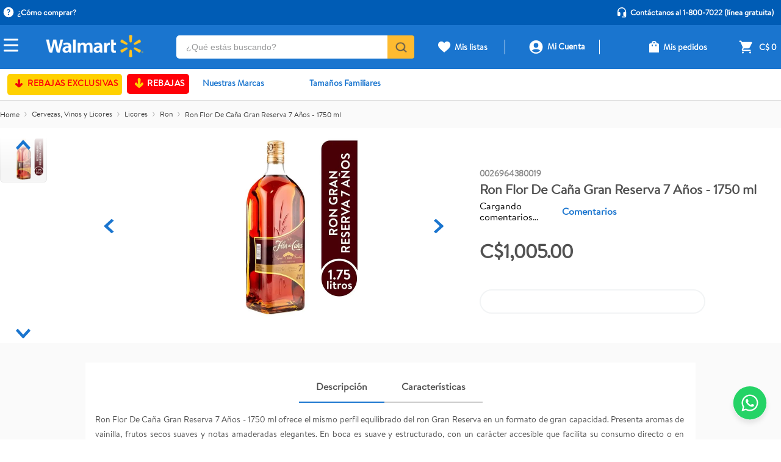

--- FILE ---
content_type: text/html; charset=utf-8
request_url: https://www.walmart.com.ni/ron-flor-de-cana-gran-reserva-7-anos-1750-ml/p
body_size: 145214
content:

<!DOCTYPE html>
  <html lang="es-NI">
  <head>
    <meta name="viewport" content="width=device-width, initial-scale=1">
    <meta name="generator" content="vtex.render-server@8.179.0">
    <meta charset='utf-8'>
    

    

<link rel="stylesheet" type="text/css" href="https://walmartni.vtexassets.com/_v/public/vtex.styles-graphql/v1/style/4c136ad956452ce1aa3f5275c8f678fc.common.min.css?hash=fe74761abeb2cb0dbbba9d6cbb81c68dc8edee5f&v=1&workspace=master"  id="style_link_common" class="style_link" crossorigin />
<link rel="stylesheet" type="text/css" href="https://walmartni.vtexassets.com/_v/public/vtex.styles-graphql/v1/style/4c136ad956452ce1aa3f5275c8f678fc.small.min.css?hash=fe74761abeb2cb0dbbba9d6cbb81c68dc8edee5f&v=1&workspace=master" media="screen and (min-width: 20em)" id="style_link_small" class="style_link" crossorigin />
<link rel="stylesheet" type="text/css" href="https://walmartni.vtexassets.com/_v/public/vtex.styles-graphql/v1/style/4c136ad956452ce1aa3f5275c8f678fc.notsmall.min.css?hash=fe74761abeb2cb0dbbba9d6cbb81c68dc8edee5f&v=1&workspace=master" media="screen and (min-width: 40em)" id="style_link_notsmall" class="style_link" crossorigin />
<link rel="stylesheet" type="text/css" href="https://walmartni.vtexassets.com/_v/public/vtex.styles-graphql/v1/style/4c136ad956452ce1aa3f5275c8f678fc.large.min.css?hash=fe74761abeb2cb0dbbba9d6cbb81c68dc8edee5f&v=1&workspace=master" media="screen and (min-width: 64em)" id="style_link_large" class="style_link" crossorigin />
<link rel="stylesheet" type="text/css" href="https://walmartni.vtexassets.com/_v/public/vtex.styles-graphql/v1/style/4c136ad956452ce1aa3f5275c8f678fc.xlarge.min.css?hash=fe74761abeb2cb0dbbba9d6cbb81c68dc8edee5f&v=1&workspace=master" media="screen and (min-width: 80em)" id="style_link_xlarge" class="style_link" crossorigin />
<link rel="stylesheet" type="text/css" href="https://walmartni.vtexassets.com/_v/public/vtex.styles-graphql/v1/fonts/989db2448f309bfdd99b513f37c84b8f5794d2b5?v=1&workspace=master"  id="fonts_link"  crossorigin />
<link rel="preload" type="text/css" href="https://walmartni.vtexassets.com/_v/public/assets/v1/npm/animate.css@3.7.0/animate.min.css?workspace=master"    crossorigin  as="style" onload="this.onload=null;this.rel='stylesheet'" />
<noscript><link rel="stylesheet" type="text/css" href="https://walmartni.vtexassets.com/_v/public/assets/v1/npm/animate.css@3.7.0/animate.min.css?workspace=master"    crossorigin /></noscript>
<link rel="stylesheet" type="text/css" href="https://walmartni.vtexassets.com/_v/public/assets/v1/published/vtex.render-runtime@8.136.1/public/react/common.min.css?workspace=master"    crossorigin />
<link rel="stylesheet" type="text/css" href="https://walmartni.vtexassets.com/_v/public/assets/v1/published/vtex.store-components@3.178.5/public/react/Container.min.css?workspace=master"    crossorigin />
<link rel="stylesheet" type="text/css" href="https://walmartni.vtexassets.com/_v/public/assets/v1/published/vtex.styleguide@9.146.16/public/react/0.min.css?workspace=master"    crossorigin />
<link rel="stylesheet" type="text/css" href="https://walmartni.vtexassets.com/_v/public/assets/v1/published/vtex.flex-layout@0.21.5/public/react/0.min.css?workspace=master"    crossorigin />
<link rel="stylesheet" type="text/css" href="https://walmartni.vtexassets.com/_v/public/assets/v1/published/vtex.admin-pages@4.59.0/public/react/HighlightOverlay.min.css?workspace=master"    crossorigin />
<link rel="stylesheet" type="text/css" href="https://walmartni.vtexassets.com/_v/public/assets/v1/published/walmartni.walmart-components@0.1.68/public/react/CarouselAdManagerCategories.min.css?workspace=master"    crossorigin />
<link rel="stylesheet" type="text/css" href="https://walmartni.vtexassets.com/_v/public/assets/v1/published/walmartni.walmart-components@0.1.68/public/react/Admanager.min.css?workspace=master"    crossorigin />
<link rel="stylesheet" type="text/css" href="https://walmartni.vtexassets.com/_v/public/assets/v1/published/vtex.rich-text@0.16.1/public/react/index.min.css?workspace=master"    crossorigin />
<link rel="stylesheet" type="text/css" href="https://walmartni.vtexassets.com/_v/public/assets/v1/published/walmartni.walmart-components@0.1.68/public/react/SlideMarquee.min.css?workspace=master"    crossorigin />
<link rel="stylesheet" type="text/css" href="https://walmartni.vtexassets.com/_v/public/assets/v1/published/vtex.styleguide@9.146.16/public/react/29.min.css?workspace=master"    crossorigin />
<link rel="stylesheet" type="text/css" href="https://walmartni.vtexassets.com/_v/public/assets/v1/published/vtex.styleguide@9.146.16/public/react/15.min.css?workspace=master"    crossorigin />
<link rel="stylesheet" type="text/css" href="https://walmartni.vtexassets.com/_v/public/assets/v1/published/vtex.styleguide@9.146.16/public/react/1.min.css?workspace=master"    crossorigin />
<link rel="stylesheet" type="text/css" href="https://walmartni.vtexassets.com/_v/public/assets/v1/published/vtex.reviews-and-ratings@3.20.1/public/react/0.min.css?workspace=master"    crossorigin />
<link rel="stylesheet" type="text/css" href="https://walmartni.vtexassets.com/_v/public/assets/v1/published/vtex.styleguide@9.146.16/public/react/NumericStepper.min.css?workspace=master"    crossorigin />
<link rel="stylesheet" type="text/css" href="https://walmartni.vtexassets.com/_v/public/assets/v1/published/vtex.styleguide@9.146.16/public/react/Spinner.min.css?workspace=master"    crossorigin />
<link rel="stylesheet" type="text/css" href="https://walmartni.vtexassets.com/_v/public/assets/v1/published/walmartni.walmart-components@0.1.68/public/react/7.min.css?workspace=master"    crossorigin />
<link rel="stylesheet" type="text/css" href="https://walmartni.vtexassets.com/_v/public/assets/v1/published/walmartni.walmart-components@0.1.68/public/react/10.min.css?workspace=master"    crossorigin />
<link rel="stylesheet" type="text/css" href="https://walmartni.vtexassets.com/_v/public/assets/v1/published/walmartni.walmart-components@0.1.68/public/react/CarouselRelated.min.css?workspace=master"    crossorigin />
<link rel="stylesheet" type="text/css" href="https://walmartni.vtexassets.com/_v/public/assets/v1/published/walmartni.mega-menu@1.0.26/public/react/MegaMenu.min.css?workspace=master"    crossorigin />
<link rel="stylesheet" type="text/css" href="https://walmartni.vtexassets.com/_v/public/assets/v1/published/vtex.store-components@3.178.5/public/react/4.min.css?workspace=master"    crossorigin />
<link rel="stylesheet" type="text/css" href="https://walmartni.vtexassets.com/_v/public/assets/v1/published/vtex.store-components@3.178.5/public/react/SearchBar.min.css?workspace=master"    crossorigin />
<link rel="stylesheet" type="text/css" href="https://walmartni.vtexassets.com/_v/public/assets/v1/published/vtex.login@2.69.1/public/react/1.min.css?workspace=master"    crossorigin />
<link rel="stylesheet" type="text/css" href="https://walmartni.vtexassets.com/_v/public/assets/v1/published/vtex.store-components@3.178.5/public/react/Logo.min.css?workspace=master"    crossorigin />
<link rel="stylesheet" type="text/css" href="https://walmartni.vtexassets.com/_v/public/assets/v1/published/vtex.search@2.18.8/public/react/Autocomplete.min.css?workspace=master"    crossorigin />
<link rel="stylesheet" type="text/css" href="https://walmartni.vtexassets.com/_v/public/assets/v1/published/vtex.minicart@2.68.0/public/react/Minicart.min.css?workspace=master"    crossorigin />
<link rel="stylesheet" type="text/css" href="https://walmartni.vtexassets.com/_v/public/assets/v1/published/walmartni.shopping-list@0.2.27/public/react/2.min.css?workspace=master"    crossorigin />
<link rel="stylesheet" type="text/css" href="https://walmartni.vtexassets.com/_v/public/assets/v1/published/walmartni.walmart-components@0.1.68/public/react/12.min.css?workspace=master"    crossorigin />
<link rel="stylesheet" type="text/css" href="https://walmartni.vtexassets.com/_v/public/assets/v1/published/walmartni.walmart-components@0.1.68/public/react/HighlightCustom.min.css?workspace=master"    crossorigin />
<link rel="stylesheet" type="text/css" href="https://walmartni.vtexassets.com/_v/public/assets/v1/published/vtex.styleguide@9.146.16/public/react/27.min.css?workspace=master"    crossorigin />
<link rel="stylesheet" type="text/css" href="https://walmartni.vtexassets.com/_v/public/assets/v1/published/walmartni.walmart-components@0.1.68/public/react/9.min.css?workspace=master"    crossorigin />
<link rel="stylesheet" type="text/css" href="https://walmartni.vtexassets.com/_v/public/assets/v1/published/vtex.styleguide@9.146.16/public/react/Tooltip.min.css?workspace=master"    crossorigin />
<link rel="stylesheet" type="text/css" href="https://walmartni.vtexassets.com/_v/public/assets/v1/published/walmartni.walmart-components@0.1.68/public/react/4.min.css?workspace=master"    crossorigin />
<link rel="stylesheet" type="text/css" href="https://walmartni.vtexassets.com/_v/public/assets/v1/published/walmartni.walmart-components@0.1.68/public/react/ButtonAddCartFixedDownScroll.min.css?workspace=master"    crossorigin />
<link rel="stylesheet" type="text/css" href="https://walmartni.vtexassets.com/_v/public/assets/v1/published/walmartni.walmart-components@0.1.68/public/react/AgeApproval.min.css?workspace=master"    crossorigin />
<link rel="stylesheet" type="text/css" href="https://walmartni.vtexassets.com/_v/public/assets/v1/published/vtex.store-components@3.178.5/public/react/ProductDescription.min.css?workspace=master"    crossorigin />
<link rel="stylesheet" type="text/css" href="https://walmartni.vtexassets.com/_v/public/assets/v1/published/walmartni.walmart-components@0.1.68/public/react/HealthyProductIcon.min.css?workspace=master"    crossorigin />
<link rel="stylesheet" type="text/css" href="https://walmartni.vtexassets.com/_v/public/assets/v1/published/walmartni.walmart-components@0.1.68/public/react/FeatureProduct.min.css?workspace=master"    crossorigin />
<link rel="stylesheet" type="text/css" href="https://walmartni.vtexassets.com/_v/public/assets/v1/published/walmartni.store-selector@0.0.45/public/react/StoreSelector.min.css?workspace=master"    crossorigin />
<link rel="stylesheet" type="text/css" href="https://walmartni.vtexassets.com/_v/public/assets/v1/published/vtex.product-identifier@0.5.0/public/react/ProductIdentifierProduct.min.css?workspace=master"    crossorigin />
<link rel="stylesheet" type="text/css" href="https://walmartni.vtexassets.com/_v/public/assets/v1/published/walmartni.walmart-components@0.1.68/public/react/Price.min.css?workspace=master"    crossorigin />
<link rel="stylesheet" type="text/css" href="https://walmartni.vtexassets.com/_v/public/assets/v1/published/vtex.store-components@3.178.5/public/react/SKUSelector.min.css?workspace=master"    crossorigin />
<link rel="stylesheet" type="text/css" href="https://walmartni.vtexassets.com/_v/public/assets/v1/published/walmartni.walmart-components@0.1.68/public/react/CustomProductNameVariants.min.css?workspace=master"    crossorigin />
<link rel="stylesheet" type="text/css" href="https://walmartni.vtexassets.com/_v/public/assets/v1/published/vtex.store-components@3.178.5/public/react/2.min.css?workspace=master"    crossorigin />
<link rel="stylesheet" type="text/css" href="https://walmartni.vtexassets.com/_v/public/assets/v1/published/vtex.store-components@3.178.5/public/react/ProductImages.min.css?workspace=master"    crossorigin />
<link rel="stylesheet" type="text/css" href="https://walmartni.vtexassets.com/_v/public/assets/v1/published/vtex.store-components@3.178.5/public/react/DiscountBadge.min.css?workspace=master"    crossorigin />
<link rel="stylesheet" type="text/css" href="https://walmartni.vtexassets.com/_v/public/assets/v1/published/vtex.product-summary@2.91.1/public/react/ProductSummaryImage.min.css?workspace=master"    crossorigin />
<noscript id="styles_overrides"></noscript>

<link rel="stylesheet" type="text/css" href="https://walmartni.vtexassets.com/_v/public/vtex.styles-graphql/v1/overrides/vtex.product-list@0.37.5$overrides.css?v=1&workspace=master"  id="override_link_0" class="override_link" crossorigin />
<link rel="stylesheet" type="text/css" href="https://walmartni.vtexassets.com/_v/public/vtex.styles-graphql/v1/overrides/vtex.minicart@2.68.0$overrides.css?v=1&workspace=master"  id="override_link_1" class="override_link" crossorigin />
<link rel="stylesheet" type="text/css" href="https://walmartni.vtexassets.com/_v/public/vtex.styles-graphql/v1/overrides/walmartni.store-theme@1.1.37$overrides.css?v=1&workspace=master"  id="override_link_2" class="override_link" crossorigin />
<link rel="stylesheet" type="text/css" href="https://walmartni.vtexassets.com/_v/public/vtex.styles-graphql/v1/overrides/walmartni.store-theme@1.1.37$fonts.css?v=1&workspace=master"  id="override_link_3" class="override_link" crossorigin />

    
    <!--pixel:start:vtex.google-tag-manager-->
<script >
  (function() {
    var gtmId = "GTM-K2P49N2";
    if (!gtmId) {
      console.error('Warning: No Google Tag Manager ID is defined. Please configure it in the apps admin.');
    } else {
      window.dataLayer = window.dataLayer || [];
      window.dataLayer.push({ 'gtm.blacklist': [] });
      // GTM script snippet. Taken from: https://developers.google.com/tag-manager/quickstart
      (function(w,d,s,l,i){w[l]=w[l]||[];w[l].push({'gtm.start':
      new Date().getTime(),event:'gtm.js'});var f=d.getElementsByTagName(s)[0],
      j=d.createElement(s),dl=l!='dataLayer'?'&l='+l:'';j.async=true;j.src=
      'https://www.googletagmanager.com/gtm.js?id='+i+dl;f.parentNode.insertBefore(j,f);
      })(window,document,'script','dataLayer',gtmId)
    }
  })()
</script>

<!--pixel:end:vtex.google-tag-manager-->
<!--pixel:start:vtex.facebook-fbe-->
<script src="https://capi-automation.s3.us-east-2.amazonaws.com/public/client_js/capiParamBuilder/clientParamBuilder.bundle.js"></script>
<script >clientParamBuilder.processAndCollectParams(window.location.href)</script>
<script >
  !function (f, b, e, v, n, t, s) {
    if (f.fbq) return; n = f.fbq = function () {
      if (arguments[1] === "Purchase" && typeof arguments[3]?.eventID === "undefined" && arguments[2]?.content_type !== "product") return;
      if (arguments[1] === "AddToCart" && typeof arguments[3]?.eventID === "undefined" && arguments[2]?.content_type !== "product") return;
      if (arguments[1] === "PageView" && typeof arguments[3]?.eventID === "undefined") return;
      if (arguments[1] === "Search" && typeof arguments[3]?.eventID === "undefined") return;
      if (arguments[1] === "ViewContent" && typeof arguments[3]?.eventID === "undefined" && arguments[2]?.content_type !== "product") return;
      n.callMethod ?
      n.callMethod.apply(n, arguments) : n.queue.push(arguments)
    };
    if (!f._fbq) f._fbq = n; n.push = n; n.loaded = !0; n.version = '2.0';
    n.queue = []; t = b.createElement(e); t.async = !0;
    t.src = v; s = b.head.getElementsByTagName(e)[0];
    s.parentNode.insertBefore(t, s)
  }(window, document, 'script',
    'https://connect.facebook.net/en_US/fbevents.js');

  fbq.disablePushState = true;
  fbq.allowDuplicatePageViews = true;
  window.pixelId = "285821215775663";
  window.fbPixelItemPrefix = "";
  window.fireEvents = window.pixelId !== "" && "true".toLowerCase() !== 'false';
  fbeConsentSetting = "false";
  if (fbeConsentSetting == 'true'){
        fbq('consent', 'revoke')
        document.cookie = "fbe_consent=false; SameSite=None; Secure"
        }
</script>
<!--pixel:end:vtex.facebook-fbe-->
<!--pixel:start:vtex.google-search-console-->
<meta name="google-site-verification" content="zeXQvoPRA9qunJu2YcRiFvbQIF8UexuUl2U3BxdDC6M" />

<!--pixel:end:vtex.google-search-console-->
<!--pixel:start:vtex.request-capture-->
<script >!function(e,t,c,n,r,a,i){a=e.vtexrca=e.vtexrca||function(){(a.q=a.q||[]).push(arguments)},a.l=+new Date,i=t.createElement(c),i.async=!0,i.src=n,r=t.getElementsByTagName(c)[0],r.parentNode.insertBefore(i,r)}(window,document,"script","https://io.vtex.com.br/rc/rc.js"),vtexrca("init")</script>
<script >!function(e,t,n,a,c,f,o){f=e.vtexaf=e.vtexaf||function(){(f.q=f.q||[]).push(arguments)},f.l=+new Date,o=t.createElement(n),o.async=!0,o.src=a,c=t.getElementsByTagName(n)[0],c.parentNode.insertBefore(o,c)}(window,document,"script","https://activity-flow.vtex.com/af/af.js")</script>

<!--pixel:end:vtex.request-capture-->


  <title data-react-helmet="true">Ron Flor De Caña Gran Reserva  De 7 Años -1750ml - Walmart | Nicaragua</title>
<meta data-react-helmet="true" name="viewport" content="width=device-width, initial-scale=1"/><meta data-react-helmet="true" name="copyright" content="Walmart | Nicaragua"/><meta data-react-helmet="true" name="author" content="Walmart | Nicaragua"/><meta data-react-helmet="true" name="country" content="NIC"/><meta data-react-helmet="true" name="language" content="es-NI"/><meta data-react-helmet="true" name="currency" content="NIO"/><meta data-react-helmet="true" name="robots" content="index, follow"/><meta data-react-helmet="true" name="storefront" content="store_framework"/><meta data-react-helmet="true" name="description" content="Ron Flor De Caña Gran Reserva 7 Años - 1750 ml. ¡Compra en línea y disfruta un ron perfecto para compartir! Producto con venta restringida, solo para mayores de"/><meta data-react-helmet="true" property="og:type" content="product"/><meta data-react-helmet="true" property="og:title" content="Ron Flor De Caña Gran Reserva  De 7 Años -1750ml - Walmart | Comprá Online |  Entrega a Domicilio Rápida  y Segura"/><meta data-react-helmet="true" property="og:url" content="https://www.walmart.com.ni/_v/segment/routing/vtex.store@2.x/product/600/ron-flor-de-cana-gran-reserva-7-anos-1750-ml/p"/><meta data-react-helmet="true" property="og:description" content="Ron Flor De Caña Gran Reserva 7 Años - 1750 ml. ¡Compra en línea y disfruta un ron perfecto para compartir! Producto con venta restringida, solo para mayores de"/><meta data-react-helmet="true" property="product:sku" content="600"/><meta data-react-helmet="true" property="product:retailer_part_no" content="600"/><meta data-react-helmet="true" property="product:retailer_item_id" content="GTIN-0026964380019"/><meta data-react-helmet="true" property="product:condition" content="new"/><meta data-react-helmet="true" property="product:brand" content="FLOR DE CAÑA"/><meta data-react-helmet="true" property="product:price:currency" content="NIO"/><meta data-react-helmet="true" property="product:category" content="/Cervezas, Vinos y Licores/Licores/Ron/"/><meta data-react-helmet="true" property="product:category" content="/Cervezas, Vinos y Licores/Licores/"/><meta data-react-helmet="true" property="product:category" content="/Cervezas, Vinos y Licores/"/><meta data-react-helmet="true" property="og:image" content="https://walmartni.vtexassets.com/arquivos/ids/540203/600_01.jpg?v=638690312647130000"/><meta data-react-helmet="true" property="og:image" content="https://walmartni.vtexassets.com/arquivos/ids/540206/600_02.jpg?v=638690312660300000"/><meta data-react-helmet="true" property="og:image" content="https://walmartni.vtexassets.com/arquivos/ids/540209/600_03.jpg?v=638690312672500000"/><meta data-react-helmet="true" property="product:price:amount" content="1005"/><meta data-react-helmet="true" property="product:availability" content="instock"/>
<script data-react-helmet="true" src="https://www.google.com/recaptcha/enterprise.js?render=6LdV7CIpAAAAAPUrHXWlFArQ5hSiNQJk6Ja-vcYM&amp;hl=es-NI" async="true"></script><script data-react-helmet="true" >
            {
              const style = document.createElement('style')

              style.textContent = '.grecaptcha-badge {visibility: hidden; }'
              document.head.appendChild(style)
            }
          </script>
  
  
  <link data-react-helmet="true" rel="icon" type="image/png" href="https://walmartni.vtexassets.com/arquivos/favicon-16x16.png" sizes="16x16"/><link data-react-helmet="true" href="https://walmartni.vtexassets.com/arquivos/favicon-32x32.png" type="image/png" rel="favicon" sizes="32x32"/><link data-react-helmet="true" rel="favicon" type="image/png" sizes="96x96" href="https://walmartni.vtexassets.com/arquivos/favicon-96x96.png"/><link data-react-helmet="true" href="https://walmartni.vtexassets.com/arquivos/favicon-128.png" sizes="128x128" type="image/png" rel="apple-touch-icon"/><link data-react-helmet="true" href="https://walmartni.vtexassets.com/arquivos/favicon-196x196.png" sizes="196x196" rel="Favicon" type="image/png"/><link data-react-helmet="true" rel="canonical" href="https://www.walmart.com.ni/ron-flor-de-cana-gran-reserva-7-anos-1750-ml/p"/>
</head>
<body class="bg-base">
  <div id="styles_iconpack" style="display:none"><svg class="dn" height="0" version="1.1" width="0" xmlns="http://www.w3.org/2000/svg"><defs><g id="bnd-logo"><path d="M14.8018 2H2.8541C1.92768 2 1.33445 2.93596 1.76795 3.71405L2.96368 5.86466H0.796482C0.659276 5.8647 0.524407 5.89841 0.404937 5.96253C0.285467 6.02665 0.185446 6.119 0.114562 6.23064C0.0436777 6.34228 0.0043325 6.46943 0.000337815 6.59976C-0.00365688 6.73009 0.0278339 6.8592 0.0917605 6.97457L3.93578 13.8888C4.00355 14.0104 4.10491 14.1121 4.22896 14.1831C4.35301 14.254 4.49507 14.2915 4.63987 14.2915C4.78466 14.2915 4.92672 14.254 5.05077 14.1831C5.17483 14.1121 5.27618 14.0104 5.34395 13.8888L6.38793 12.0211L7.69771 14.3775C8.15868 15.2063 9.40744 15.2078 9.87001 14.38L15.8585 3.67064C16.2818 2.91319 15.7043 2 14.8018 2ZM9.43491 6.57566L6.85274 11.1944C6.80761 11.2753 6.74016 11.3429 6.65762 11.3901C6.57508 11.4373 6.48058 11.4622 6.38426 11.4622C6.28794 11.4622 6.19344 11.4373 6.1109 11.3901C6.02836 11.3429 5.96091 11.2753 5.91578 11.1944L3.35853 6.59509C3.31587 6.51831 3.29482 6.43236 3.2974 6.34558C3.29998 6.25879 3.3261 6.17411 3.37325 6.09974C3.4204 6.02538 3.48696 5.96385 3.56649 5.92112C3.64601 5.87839 3.73581 5.85591 3.82717 5.85585H8.97937C9.06831 5.85591 9.15572 5.87782 9.23312 5.91945C9.31052 5.96108 9.37529 6.02102 9.42113 6.09345C9.46697 6.16588 9.49232 6.24834 9.49474 6.33283C9.49716 6.41732 9.47655 6.50097 9.43491 6.57566Z" fill="currentColor"/><path d="M14.8018 2H2.8541C1.92768 2 1.33445 2.93596 1.76795 3.71405L2.96368 5.86466H0.796482C0.659276 5.8647 0.524407 5.89841 0.404937 5.96253C0.285467 6.02665 0.185446 6.119 0.114562 6.23064C0.0436777 6.34228 0.0043325 6.46943 0.000337815 6.59976C-0.00365688 6.73009 0.0278339 6.8592 0.0917605 6.97457L3.93578 13.8888C4.00355 14.0104 4.10491 14.1121 4.22896 14.1831C4.35301 14.254 4.49507 14.2915 4.63987 14.2915C4.78466 14.2915 4.92672 14.254 5.05077 14.1831C5.17483 14.1121 5.27618 14.0104 5.34395 13.8888L6.38793 12.0211L7.69771 14.3775C8.15868 15.2063 9.40744 15.2078 9.87001 14.38L15.8585 3.67064C16.2818 2.91319 15.7043 2 14.8018 2ZM9.43491 6.57566L6.85274 11.1944C6.80761 11.2753 6.74016 11.3429 6.65762 11.3901C6.57508 11.4373 6.48058 11.4622 6.38426 11.4622C6.28794 11.4622 6.19344 11.4373 6.1109 11.3901C6.02836 11.3429 5.96091 11.2753 5.91578 11.1944L3.35853 6.59509C3.31587 6.51831 3.29482 6.43236 3.2974 6.34558C3.29998 6.25879 3.3261 6.17411 3.37325 6.09974C3.4204 6.02538 3.48696 5.96385 3.56649 5.92112C3.64601 5.87839 3.73581 5.85591 3.82717 5.85585H8.97937C9.06831 5.85591 9.15572 5.87782 9.23312 5.91945C9.31052 5.96108 9.37529 6.02102 9.42113 6.09345C9.46697 6.16588 9.49232 6.24834 9.49474 6.33283C9.49716 6.41732 9.47655 6.50097 9.43491 6.57566Z" fill="currentColor"/></g><g id="hpa-arrow-from-bottom"><path d="M7.00001 3.4V12H9.00001V3.4L13 7.4L14.4 6L8.70001 0.3C8.30001 -0.1 7.70001 -0.1 7.30001 0.3L1.60001 6L3.00001 7.4L7.00001 3.4Z" fill="currentColor"/><path d="M15 14H1V16H15V14Z" fill="currentColor"/></g><g id="hpa-arrow-to-bottom"><path d="M8.00001 12C8.30001 12 8.50001 11.9 8.70001 11.7L14.4 6L13 4.6L9.00001 8.6V0H7.00001V8.6L3.00001 4.6L1.60001 6L7.30001 11.7C7.50001 11.9 7.70001 12 8.00001 12Z" fill="currentColor"/><path d="M15 14H1V16H15V14Z" fill="currentColor"/></g><g id="hpa-arrow-back"><path d="M5.5 15.5002C5.75781 15.5002 5.92969 15.4169 6.10156 15.2502L11 10.5002L9.79687 9.33356L6.35938 12.6669L6.35938 0H4.64063L4.64062 12.6669L1.20312 9.33356L0 10.5002L4.89844 15.2502C5.07031 15.4169 5.24219 15.5002 5.5 15.5002Z" transform="translate(16.0002) rotate(90)" fill="currentColor"/></g><g id="hpa-calendar"><path d="M5.66667 7.2H4.11111V8.8H5.66667V7.2ZM8.77778 7.2H7.22222V8.8H8.77778V7.2ZM11.8889 7.2H10.3333V8.8H11.8889V7.2ZM13.4444 1.6H12.6667V0H11.1111V1.6H4.88889V0H3.33333V1.6H2.55556C1.69222 1.6 1.00778 2.32 1.00778 3.2L1 14.4C1 15.28 1.69222 16 2.55556 16H13.4444C14.3 16 15 15.28 15 14.4V3.2C15 2.32 14.3 1.6 13.4444 1.6ZM13.4444 14.4H2.55556V5.6H13.4444V14.4Z" fill="currentColor"/></g><g id="hpa-cart"><path d="M15.0503 3.0002H4.92647C4.81221 3.00072 4.7012 2.96234 4.6118 2.89142C4.52239 2.8205 4.45996 2.72129 4.43483 2.6102L4.01342 0.800203C3.96651 0.570928 3.84041 0.365306 3.65708 0.219131C3.47375 0.0729566 3.24479 -0.00451449 3.01006 0.000203439H0.501677C0.368624 0.000203439 0.241021 0.0528819 0.146938 0.14665C0.0528551 0.240418 0 0.367595 0 0.500203L0 1.5002C0 1.63281 0.0528551 1.75999 0.146938 1.85376C0.241021 1.94753 0.368624 2.0002 0.501677 2.0002H1.80604C1.92077 1.9978 2.03274 2.03548 2.12253 2.10671C2.21232 2.17794 2.27429 2.27823 2.29768 2.3902L4.01342 10.2002C4.06032 10.4295 4.18642 10.6351 4.36975 10.7813C4.55308 10.9274 4.78204 11.0049 5.01677 11.0002H13.0436C13.2478 10.9891 13.4436 10.9161 13.605 10.791C13.7664 10.6659 13.8856 10.4947 13.9466 10.3002L15.9533 4.3002C15.9995 4.15468 16.0116 4.00057 15.9888 3.84965C15.9659 3.69874 15.9088 3.55504 15.8216 3.42956C15.7344 3.30408 15.6196 3.20015 15.4859 3.12573C15.3522 3.0513 15.2032 3.00837 15.0503 3.0002Z" fill="currentColor"/><path d="M5.02682 16.0002C6.13509 16.0002 7.03353 15.1048 7.03353 14.0002C7.03353 12.8956 6.13509 12.0002 5.02682 12.0002C3.91855 12.0002 3.02011 12.8956 3.02011 14.0002C3.02011 15.1048 3.91855 16.0002 5.02682 16.0002Z" fill="currentColor"/><path d="M13.0737 16.0002C14.182 16.0002 15.0804 15.1048 15.0804 14.0002C15.0804 12.8956 14.182 12.0002 13.0737 12.0002C11.9655 12.0002 11.067 12.8956 11.067 14.0002C11.067 15.1048 11.9655 16.0002 13.0737 16.0002Z" fill="currentColor"/></g><g id="hpa-delete"><path d="M7 7H5V13H7V7Z" fill="currentColor"/><path d="M11 7H9V13H11V7Z" fill="currentColor"/><path d="M12 1C12 0.4 11.6 0 11 0H5C4.4 0 4 0.4 4 1V3H0V5H1V15C1 15.6 1.4 16 2 16H14C14.6 16 15 15.6 15 15V5H16V3H12V1ZM6 2H10V3H6V2ZM13 5V14H3V5H13Z" fill="currentColor"/></g><g id="mpa-play"><path d="M3.5241 0.937906C2.85783 0.527894 2 1.00724 2 1.78956V14.2104C2 14.9928 2.85783 15.4721 3.5241 15.0621L13.6161 8.85166C14.2506 8.46117 14.2506 7.53883 13.6161 7.14834L3.5241 0.937906Z" fill="currentColor"/></g><g id="mpa-pause"><rect width="6" height="16" fill="currentColor"/><rect x="10" width="6" height="16" fill="currentColor"/></g><g id="sti-volume-on"><path d="M0 5.2634V10.7366H3.55556L8 15.2976V0.702394L3.55556 5.2634H0ZM12 8C12 6.3854 11.0933 4.99886 9.77778 4.32383V11.667C11.0933 11.0011 12 9.6146 12 8ZM9.77778 0V1.87913C12.3467 2.66363 14.2222 5.10832 14.2222 8C14.2222 10.8917 12.3467 13.3364 9.77778 14.1209V16C13.3422 15.1699 16 11.9042 16 8C16 4.09578 13.3422 0.830103 9.77778 0V0Z" fill="currentColor"/></g><g id="sti-volume-off"><path d="M12 8C12 6.42667 11.0933 5.07556 9.77778 4.41778V6.38222L11.9556 8.56C11.9822 8.38222 12 8.19556 12 8V8ZM14.2222 8C14.2222 8.83556 14.0444 9.61778 13.7422 10.3467L15.0844 11.6889C15.6711 10.5867 16 9.33333 16 8C16 4.19556 13.3422 1.01333 9.77778 0.204444V2.03556C12.3467 2.8 14.2222 5.18222 14.2222 8ZM1.12889 0L0 1.12889L4.20444 5.33333H0V10.6667H3.55556L8 15.1111V9.12889L11.7778 12.9067C11.1822 13.3689 10.5156 13.7333 9.77778 13.9556V15.7867C11.0044 15.5111 12.1156 14.9422 13.0578 14.1778L14.8711 16L16 14.8711L8 6.87111L1.12889 0ZM8 0.888889L6.14222 2.74667L8 4.60444V0.888889Z" fill="currentColor"/></g><g id="hpa-profile"><path d="M7.99 8C10.1964 8 11.985 6.20914 11.985 4C11.985 1.79086 10.1964 0 7.99 0C5.78362 0 3.995 1.79086 3.995 4C3.995 6.20914 5.78362 8 7.99 8Z" fill="currentColor"/><path d="M14.8215 11.38C15.1694 11.5401 15.4641 11.7969 15.6704 12.12C15.8791 12.442 15.9933 12.8162 16 13.2V15.49V16H15.4906H0.509363H0V15.49V13.2C0.000731876 12.8181 0.107964 12.4441 0.309613 12.12C0.515896 11.7969 0.810577 11.5401 1.15855 11.38C3.31243 10.4409 5.64096 9.97049 7.99001 9.99999C10.3391 9.97049 12.6676 10.4409 14.8215 11.38Z" fill="currentColor"/></g><g id="hpa-save"><path d="M11.7 0.3C11.5 0.1 11.3 0 11 0H10V3C10 3.6 9.6 4 9 4H4C3.4 4 3 3.6 3 3V0H1C0.4 0 0 0.4 0 1V15C0 15.6 0.4 16 1 16H15C15.6 16 16 15.6 16 15V5C16 4.7 15.9 4.5 15.7 4.3L11.7 0.3ZM13 14H3V11C3 10.4 3.4 10 4 10H12C12.6 10 13 10.4 13 11V14Z" fill="currentColor"/><path d="M9 0H7V3H9V0Z" fill="currentColor"/></g><g id="hpa-search"><path d="M15.707 13.293L13 10.586C13.63 9.536 14 8.311 14 7C14 3.14 10.859 0 7 0C3.141 0 0 3.14 0 7C0 10.86 3.141 14 7 14C8.312 14 9.536 13.631 10.586 13L13.293 15.707C13.488 15.902 13.744 16 14 16C14.256 16 14.512 15.902 14.707 15.707L15.707 14.707C16.098 14.316 16.098 13.684 15.707 13.293ZM7 12C4.239 12 2 9.761 2 7C2 4.239 4.239 2 7 2C9.761 2 12 4.239 12 7C12 9.761 9.761 12 7 12Z" fill="currentColor"/></g><g id="hpa-hamburguer-menu"><path fill="currentColor" d="M15,7H1C0.4,7,0,7.4,0,8s0.4,1,1,1h14c0.6,0,1-0.4,1-1S15.6,7,15,7z"/><path fill="currentColor" d="M15,1H1C0.4,1,0,1.4,0,2s0.4,1,1,1h14c0.6,0,1-0.4,1-1S15.6,1,15,1z"/><path fill="currentColor" d="M15,13H1c-0.6,0-1,0.4-1,1s0.4,1,1,1h14c0.6,0,1-0.4,1-1S15.6,13,15,13z"/></g><g id="hpa-location-marker"><path d="M19.9655 10.4828C19.9655 16.3448 10.4828 26 10.4828 26C10.4828 26 1 16.431 1 10.4828C1 4.44828 5.91379 1 10.4828 1C15.0517 1 19.9655 4.53448 19.9655 10.4828Z" stroke="currentColor" stroke-width="2" stroke-miterlimit="10" stroke-linecap="round" stroke-linejoin="round"/><path d="M10.4827 13.069C11.911 13.069 13.0689 11.9111 13.0689 10.4828C13.0689 9.05443 11.911 7.89655 10.4827 7.89655C9.05437 7.89655 7.89648 9.05443 7.89648 10.4828C7.89648 11.9111 9.05437 13.069 10.4827 13.069Z" stroke="currentColor" stroke-width="2" stroke-miterlimit="10" stroke-linecap="round" stroke-linejoin="round"/></g><g id="hpa-telemarketing"><path d="M14 10V7C14 3.68629 11.3137 1 8 1V1C4.68629 1 2 3.68629 2 7V10" stroke="currentColor" stroke-width="1.5"/><path d="M14 10V10C14 12.2091 12.2091 14 10 14H8" stroke="currentColor" stroke-width="1.5"/><rect y="7" width="3" height="5" rx="1" fill="currentColor"/><rect x="11" y="12" width="4" height="5" rx="2" transform="rotate(90 11 12)" fill="currentColor"/><rect x="13" y="7" width="3" height="5" rx="1" fill="currentColor"/></g><g id="mpa-globe"><path d="M8,0C3.6,0,0,3.6,0,8s3.6,8,8,8s8-3.6,8-8S12.4,0,8,0z M13.9,7H12c-0.1-1.5-0.4-2.9-0.8-4.1 C12.6,3.8,13.6,5.3,13.9,7z M8,14c-0.6,0-1.8-1.9-2-5H10C9.8,12.1,8.6,14,8,14z M6,7c0.2-3.1,1.3-5,2-5s1.8,1.9,2,5H6z M4.9,2.9 C4.4,4.1,4.1,5.5,4,7H2.1C2.4,5.3,3.4,3.8,4.9,2.9z M2.1,9H4c0.1,1.5,0.4,2.9,0.8,4.1C3.4,12.2,2.4,10.7,2.1,9z M11.1,13.1 c0.5-1.2,0.7-2.6,0.8-4.1h1.9C13.6,10.7,12.6,12.2,11.1,13.1z" fill="currentColor"/></g><g id="mpa-filter-settings"><path d="M4 5V1" stroke="#4F4F4F" stroke-miterlimit="10" stroke-linecap="round" stroke-linejoin="round"/><path d="M4 16V14" stroke="#4F4F4F" stroke-miterlimit="10" stroke-linecap="round" stroke-linejoin="round"/><path d="M13 12V16" stroke="#4F4F4F" stroke-miterlimit="10" stroke-linecap="round" stroke-linejoin="round"/><path d="M13 1V3" stroke="#4F4F4F" stroke-miterlimit="10" stroke-linecap="round" stroke-linejoin="round"/><path d="M4 14C5.65685 14 7 12.6569 7 11C7 9.34315 5.65685 8 4 8C2.34315 8 1 9.34315 1 11C1 12.6569 2.34315 14 4 14Z" stroke="#4F4F4F" stroke-miterlimit="10" stroke-linecap="round" stroke-linejoin="round"/><path d="M13 9C14.6569 9 16 7.65685 16 6C16 4.34315 14.6569 3 13 3C11.3431 3 10 4.34315 10 6C10 7.65685 11.3431 9 13 9Z" stroke="#4F4F4F" stroke-miterlimit="10" stroke-linecap="round" stroke-linejoin="round"/></g><g id="mpa-single-item"><path d="M10.2857 0H1.71429C0.685714 0 0 0.685714 0 1.71429V10.2857C0 11.3143 0.685714 12 1.71429 12H10.2857C11.3143 12 12 11.3143 12 10.2857V1.71429C12 0.685714 11.3143 0 10.2857 0Z" fill="currentColor"/><rect y="14" width="12" height="2" rx="1" fill="currentColor"/></g><g id="mpa-gallery"><path d="M6 0H1C0.4 0 0 0.4 0 1V6C0 6.6 0.4 7 1 7H6C6.6 7 7 6.6 7 6V1C7 0.4 6.6 0 6 0Z" fill="currentColor"/><path d="M15 0H10C9.4 0 9 0.4 9 1V6C9 6.6 9.4 7 10 7H15C15.6 7 16 6.6 16 6V1C16 0.4 15.6 0 15 0Z" fill="currentColor"/><path d="M6 9H1C0.4 9 0 9.4 0 10V15C0 15.6 0.4 16 1 16H6C6.6 16 7 15.6 7 15V10C7 9.4 6.6 9 6 9Z" fill="currentColor"/><path d="M15 9H10C9.4 9 9 9.4 9 10V15C9 15.6 9.4 16 10 16H15C15.6 16 16 15.6 16 15V10C16 9.4 15.6 9 15 9Z" fill="currentColor"/></g><g id="mpa-list-items"><path d="M6 0H1C0.4 0 0 0.4 0 1V6C0 6.6 0.4 7 1 7H6C6.6 7 7 6.6 7 6V1C7 0.4 6.6 0 6 0Z" fill="currentColor"/><rect x="9" width="7" height="3" rx="1" fill="currentColor"/><rect x="9" y="4" width="4" height="3" rx="1" fill="currentColor"/><rect x="9" y="9" width="7" height="3" rx="1" fill="currentColor"/><rect x="9" y="13" width="4" height="3" rx="1" fill="currentColor"/><path d="M6 9H1C0.4 9 0 9.4 0 10V15C0 15.6 0.4 16 1 16H6C6.6 16 7 15.6 7 15V10C7 9.4 6.6 9 6 9Z" fill="currentColor"/></g><g id="mpa-heart"><path d="M14.682 2.31811C14.2647 1.89959 13.7687 1.56769 13.2226 1.3415C12.6765 1.11531 12.0911 0.99929 11.5 1.00011C10.8245 0.995238 10.157 1.14681 9.54975 1.44295C8.94255 1.73909 8.41213 2.17178 8.00004 2.70711C7.58764 2.17212 7.05716 1.73969 6.45002 1.44358C5.84289 1.14747 5.17552 0.995697 4.50004 1.00011C3.61002 1.00011 2.73998 1.26402 1.99995 1.75849C1.25993 2.25295 0.683144 2.95576 0.342546 3.77803C0.00194874 4.60031 -0.0871663 5.50511 0.0864704 6.37803C0.260107 7.25095 0.688697 8.05278 1.31804 8.68211L8.00004 15.0001L14.682 8.68211C15.0999 8.26425 15.4314 7.76817 15.6575 7.2222C15.8837 6.67623 16.0001 6.09107 16.0001 5.50011C16.0001 4.90916 15.8837 4.32399 15.6575 3.77803C15.4314 3.23206 15.0999 2.73598 14.682 2.31811V2.31811ZM13.282 7.25111L8.00004 12.2471L2.71504 7.24711C2.37145 6.8954 2.1392 6.45018 2.04734 5.96715C1.95549 5.48412 2.00811 4.98473 2.19862 4.53145C2.38913 4.07817 2.70908 3.69113 3.11843 3.41876C3.52778 3.14638 4.00835 3.00076 4.50004 3.00011C5.93704 3.00011 6.81204 3.68111 8.00004 5.62511C9.18704 3.68111 10.062 3.00011 11.5 3.00011C11.9925 2.99999 12.4741 3.14534 12.8843 3.41791C13.2945 3.69048 13.615 4.07814 13.8057 4.53223C13.9964 4.98632 14.0487 5.48661 13.956 5.97031C13.8634 6.45402 13.63 6.89959 13.285 7.25111H13.282Z" fill="currentColor"/></g><g id="mpa-clone--outline"><path d="M5.20004 5.2L5.20004 3C5.20004 1.89543 6.09547 0.999997 7.20004 0.999997H13C14.1046 0.999997 15 1.89543 15 3V8.80001C15 9.90457 14.1046 10.8 13 10.8H10.8" stroke="currentColor" stroke-width="2" stroke-miterlimit="10" stroke-linecap="square"/><path d="M1 7.19999L1 13C1 14.1046 1.89543 15 3 15H8.79997C9.90454 15 10.8 14.1046 10.8 13V7.19999C10.8 6.09542 9.90454 5.19999 8.79997 5.19999H3C1.89543 5.19999 1 6.09542 1 7.19999Z" stroke="currentColor" stroke-width="2" stroke-miterlimit="10" stroke-linecap="square"/></g><g id="mpa-clone--filled"><path d="M6.07501 4.925L6.07501 2.175C6.07501 1.62271 6.52273 1.175 7.07501 1.175H13.825C14.3773 1.175 14.825 1.62271 14.825 2.175V8.925C14.825 9.47729 14.3773 9.925 13.825 9.925H11.075" fill="currentColor"/><path d="M6.07501 4.925L6.07501 2.175C6.07501 1.62271 6.52273 1.175 7.07501 1.175H13.825C14.3773 1.175 14.825 1.62271 14.825 2.175V8.925C14.825 9.47729 14.3773 9.925 13.825 9.925H11.075" stroke="currentColor" stroke-width="2" stroke-miterlimit="10" stroke-linecap="square"/><path d="M1 6.49999L1 13C1 14.1046 1.89543 15 3 15H9.49997C10.6045 15 11.5 14.1046 11.5 13V6.49999C11.5 5.39542 10.6045 4.49999 9.49997 4.49999H3C1.89543 4.49999 1 5.39542 1 6.49999Z" fill="currentColor" stroke="white" stroke-width="2" stroke-miterlimit="10" stroke-linecap="square"/></g><g id="mpa-edit--outline"><path d="M11.7 0.3C11.3 -0.1 10.7 -0.1 10.3 0.3L0.3 10.3C0.1 10.5 0 10.7 0 11V15C0 15.6 0.4 16 1 16H5C5.3 16 5.5 15.9 5.7 15.7L15.7 5.7C16.1 5.3 16.1 4.7 15.7 4.3L11.7 0.3ZM4.6 14H2V11.4L8 5.4L10.6 8L4.6 14ZM12 6.6L9.4 4L11 2.4L13.6 5L12 6.6Z" fill="currentColor"/></g><g id="mpa-bookmark--filled"><path d="M3.33333 0C2.05 0 1 0.9 1 2V16L8 13L15 16V2C15 0.9 13.95 0 12.6667 0H3.33333Z" fill="currentColor"/></g><g id="mpa-bookmark--outline"><path d="M13 2V13.3L8 11.9L3 13.3V2H13ZM13 0H3C1.9 0 1 0.9 1 2V16L8 14L15 16V2C15 0.9 14.1 0 13 0Z" fill="currentColor"/></g><g id="mpa-edit--filled"><path d="M8.1 3.5L0.3 11.3C0.1 11.5 0 11.7 0 12V15C0 15.6 0.4 16 1 16H4C4.3 16 4.5 15.9 4.7 15.7L12.5 7.9L8.1 3.5Z" fill="currentColor"/><path d="M15.7 3.3L12.7 0.3C12.3 -0.1 11.7 -0.1 11.3 0.3L9.5 2.1L13.9 6.5L15.7 4.7C16.1 4.3 16.1 3.7 15.7 3.3Z" fill="currentColor"/></g><g id="mpa-external-link--line"><path d="M14.3505 0H2.80412V3.29897H10.3918L0 13.6907L2.30928 16L12.701 5.60825V13.1959H16V1.64948C16 0.659794 15.3402 0 14.3505 0Z" fill="currentColor"/></g><g id="mpa-external-link--outline"><path d="M15 0H8V2H12.6L6.3 8.3L7.7 9.7L14 3.4V8H16V1C16 0.4 15.6 0 15 0Z" fill="currentColor"/><path d="M14 16H1C0.4 16 0 15.6 0 15V2C0 1.4 0.4 1 1 1H5V3H2V14H13V11H15V15C15 15.6 14.6 16 14 16Z" fill="currentColor"/></g><g id="mpa-eyesight--outline--off"><path d="M14.5744 5.66925L13.1504 7.09325C13.4284 7.44025 13.6564 7.75725 13.8194 8.00025C13.0594 9.13025 10.9694 11.8203 8.25838 11.9852L6.44337 13.8003C6.93937 13.9243 7.45737 14.0002 8.00037 14.0002C12.7074 14.0002 15.7444 8.71625 15.8714 8.49225C16.0424 8.18825 16.0434 7.81625 15.8724 7.51225C15.8254 7.42725 15.3724 6.63125 14.5744 5.66925Z" fill="currentColor"/><path d="M0.293375 15.7072C0.488375 15.9022 0.744375 16.0002 1.00038 16.0002C1.25638 16.0002 1.51238 15.9022 1.70738 15.7072L15.7074 1.70725C16.0984 1.31625 16.0984 0.68425 15.7074 0.29325C15.3164 -0.09775 14.6844 -0.09775 14.2934 0.29325L11.5484 3.03825C10.5154 2.43125 9.33138 2.00025 8.00037 2.00025C3.24537 2.00025 0.251375 7.28925 0.126375 7.51425C-0.0426249 7.81725 -0.0416249 8.18625 0.128375 8.48925C0.198375 8.61425 1.17238 10.2913 2.82138 11.7653L0.292375 14.2942C-0.0976249 14.6842 -0.0976249 15.3162 0.293375 15.7072ZM2.18138 7.99925C2.95837 6.83525 5.14637 4.00025 8.00037 4.00025C8.74237 4.00025 9.43738 4.20125 10.0784 4.50825L8.51237 6.07425C8.34838 6.02925 8.17838 6.00025 8.00037 6.00025C6.89537 6.00025 6.00038 6.89525 6.00038 8.00025C6.00038 8.17825 6.02938 8.34825 6.07438 8.51225L4.24038 10.3462C3.28538 9.51025 2.55938 8.56225 2.18138 7.99925Z" fill="currentColor"/></g><g id="mpa-eyesight--filled--off"><path d="M14.6 5.60001L6.39999 13.8C6.89999 13.9 7.49999 14 7.99999 14C11.6 14 14.4 10.9 15.6 9.10001C16.1 8.40001 16.1 7.50001 15.6 6.80001C15.4 6.50001 15 6.10001 14.6 5.60001Z" fill="currentColor"/><path d="M14.3 0.3L11.6 3C10.5 2.4 9.3 2 8 2C4.4 2 1.6 5.1 0.4 6.9C-0.1 7.6 -0.1 8.5 0.4 9.1C0.9 9.9 1.8 10.9 2.8 11.8L0.3 14.3C-0.1 14.7 -0.1 15.3 0.3 15.7C0.5 15.9 0.7 16 1 16C1.3 16 1.5 15.9 1.7 15.7L15.7 1.7C16.1 1.3 16.1 0.7 15.7 0.3C15.3 -0.1 14.7 -0.1 14.3 0.3ZM5.3 9.3C5.1 8.9 5 8.5 5 8C5 6.3 6.3 5 8 5C8.5 5 8.9 5.1 9.3 5.3L5.3 9.3Z" fill="currentColor"/></g><g id="mpa-eyesight--outline--on"><path d="M8.00013 14C12.7071 14 15.7441 8.716 15.8711 8.492C16.0421 8.188 16.0431 7.816 15.8721 7.512C15.7461 7.287 12.7311 2 8.00013 2C3.24513 2 0.251127 7.289 0.126127 7.514C-0.0428725 7.817 -0.0418725 8.186 0.128127 8.489C0.254128 8.713 3.26913 14 8.00013 14ZM8.00013 4C10.8391 4 13.0361 6.835 13.8181 8C13.0341 9.166 10.8371 12 8.00013 12C5.15913 12 2.96213 9.162 2.18113 7.999C2.95813 6.835 5.14613 4 8.00013 4Z" fill="currentColor"/><path d="M8 11C9.65685 11 11 9.65685 11 8C11 6.34315 9.65685 5 8 5C6.34315 5 5 6.34315 5 8C5 9.65685 6.34315 11 8 11Z" fill="currentColor"/></g><g id="mpa-eyesight--filled--on"><path d="M7.975 14C11.575 14 14.375 10.9 15.575 9.1C16.075 8.4 16.075 7.5 15.575 6.8C14.375 5.1 11.575 2 7.975 2C4.375 2 1.575 5.1 0.375 6.9C-0.125 7.6 -0.125 8.5 0.375 9.1C1.575 10.9 4.375 14 7.975 14ZM7.975 5C9.675 5 10.975 6.3 10.975 8C10.975 9.7 9.675 11 7.975 11C6.275 11 4.975 9.7 4.975 8C4.975 6.3 6.275 5 7.975 5Z" fill="currentColor"/></g><g id="mpa-filter--outline"><path d="M15 3.16048C15 3.47872 14.8485 3.77795 14.5921 3.96637L9.96348 7.36697C9.70702 7.55539 9.55556 7.85462 9.55556 8.17285V13.0073C9.55556 13.4073 9.31716 13.7688 8.94947 13.9264L7.83836 14.4026C7.1785 14.6854 6.44444 14.2014 6.44444 13.4835V8.17285C6.44444 7.85462 6.29298 7.55539 6.03652 7.36697L1.40792 3.96637C1.15147 3.77795 1 3.47872 1 3.16048V2C1 1.44772 1.44772 1 2 1H14C14.5523 1 15 1.44772 15 2V3.16048Z" stroke="currentColor" stroke-width="2" stroke-miterlimit="10" stroke-linecap="square"/></g><g id="mpa-filter--filled"><path d="M15 0H1C0.4 0 0 0.4 0 1V3C0 3.3 0.1 3.6 0.4 3.8L6 8.5V15C6 15.4 6.2 15.8 6.6 15.9C6.7 16 6.9 16 7 16C7.3 16 7.5 15.9 7.7 15.7L9.7 13.7C9.9 13.5 10 13.3 10 13V8.5L15.6 3.8C15.9 3.6 16 3.3 16 3V1C16 0.4 15.6 0 15 0Z" fill="currentColor"/></g><g id="mpa-minus--line"><path d="M0 7.85715V8.14286C0 8.69515 0.447715 9.14286 1 9.14286H15C15.5523 9.14286 16 8.69515 16 8.14286V7.85715C16 7.30486 15.5523 6.85715 15 6.85715H1C0.447715 6.85715 0 7.30486 0 7.85715Z" fill="currentColor"/></g><g id="mpa-minus--outline"><circle cx="8" cy="8" r="7" stroke="currentColor" stroke-width="2"/><path d="M4 8.5V7.5C4 7.22386 4.22386 7 4.5 7H11.5C11.7761 7 12 7.22386 12 7.5V8.5C12 8.77614 11.7761 9 11.5 9H4.5C4.22386 9 4 8.77614 4 8.5Z" fill="currentColor"/></g><g id="mpa-minus--filled"><path fill-rule="evenodd" clip-rule="evenodd" d="M8 16C12.4183 16 16 12.4183 16 8C16 3.58172 12.4183 0 8 0C3.58172 0 0 3.58172 0 8C0 12.4183 3.58172 16 8 16ZM4.5 7C4.22386 7 4 7.22386 4 7.5V8.5C4 8.77614 4.22386 9 4.5 9H11.5C11.7761 9 12 8.77614 12 8.5V7.5C12 7.22386 11.7761 7 11.5 7L4.5 7Z" fill="currentColor"/></g><g id="mpa-plus--line"><path d="M16 8.14286C16 8.69514 15.5523 9.14286 15 9.14286H9.14286V15C9.14286 15.5523 8.69514 16 8.14286 16H7.85714C7.30486 16 6.85714 15.5523 6.85714 15V9.14286H1C0.447715 9.14286 0 8.69514 0 8.14286V7.85714C0 7.30486 0.447715 6.85714 1 6.85714H6.85714V1C6.85714 0.447715 7.30486 0 7.85714 0H8.14286C8.69514 0 9.14286 0.447715 9.14286 1V6.85714H15C15.5523 6.85714 16 7.30486 16 7.85714V8.14286Z" fill="currentColor"/></g><g id="mpa-plus--outline"><circle cx="8" cy="8" r="7" stroke="currentColor" stroke-width="2"/><path d="M4.5 7H7V4.5C7 4.22386 7.22386 4 7.5 4H8.5C8.77614 4 9 4.22386 9 4.5V7H11.5C11.7761 7 12 7.22386 12 7.5V8.5C12 8.77614 11.7761 9 11.5 9H9V11.5C9 11.7761 8.77614 12 8.5 12H7.5C7.22386 12 7 11.7761 7 11.5V9H4.5C4.22386 9 4 8.77614 4 8.5V7.5C4 7.22386 4.22386 7 4.5 7Z" fill="currentColor"/></g><g id="mpa-plus--filled"><path fill-rule="evenodd" d="M8 16C12.4183 16 16 12.4183 16 8C16 3.58172 12.4183 0 8 0C3.58172 0 0 3.58172 0 8C0 12.4183 3.58172 16 8 16ZM7 7H4.5C4.22386 7 4 7.22386 4 7.5V8.5C4 8.77614 4.22386 9 4.5 9H7V11.5C7 11.7761 7.22386 12 7.5 12H8.5C8.77614 12 9 11.7761 9 11.5V9H11.5C11.7761 9 12 8.77614 12 8.5V7.5C12 7.22386 11.7761 7 11.5 7H9V4.5C9 4.22386 8.77614 4 8.5 4L7.5 4C7.22386 4 7 4.22386 7 4.5V7Z" fill="currentColor"/></g><g id="mpa-remove"><path d="M19.586 0.428571C19.0141 -0.142857 18.1564 -0.142857 17.5845 0.428571L10.0074 8L2.43038 0.428571C1.85853 -0.142857 1.00074 -0.142857 0.42889 0.428571C-0.142964 1 -0.142964 1.85714 0.42889 2.42857L8.00595 10L0.42889 17.5714C-0.142964 18.1429 -0.142964 19 0.42889 19.5714C0.714817 19.8571 1.00074 20 1.42963 20C1.85853 20 2.14445 19.8571 2.43038 19.5714L10.0074 12L17.5845 19.5714C17.8704 19.8571 18.2993 20 18.5853 20C18.8712 20 19.3001 19.8571 19.586 19.5714C20.1578 19 20.1578 18.1429 19.586 17.5714L12.0089 10L19.586 2.42857C20.1578 1.85714 20.1578 1 19.586 0.428571Z" fill="currentColor"/></g><g id="mpa-swap"><path fill-rule="evenodd" clip-rule="evenodd" d="M5.53598 18.7459C7.09743 19.7676 8.92251 20.3199 10.7845 20.3199C16.1971 20.3199 20.6002 15.7623 20.6002 10.1599C20.6002 4.55758 16.1971 0 10.7845 0C5.63795 0 1.40399 4.12068 1.00032 9.34205C0.9655 9.79246 1.33505 10.1599 1.7868 10.1599C2.23856 10.1599 2.60076 9.79265 2.64256 9.34284C3.04095 5.05624 6.54048 1.69332 10.7845 1.69332C15.2948 1.69332 18.9643 5.49145 18.9643 10.1599C18.9643 14.8284 15.2948 18.6266 10.7845 18.6266C9.22645 18.6266 7.70006 18.1624 6.39587 17.3047L7.71056 17.0612C8.16986 16.9761 8.4777 16.534 8.39813 16.0737C8.31856 15.6134 7.88171 15.3093 7.42241 15.3943L4.25458 15.9811L4.24312 15.9833L4.22789 15.9859C3.7832 16.0683 3.48516 16.4963 3.5622 16.942L4.14767 20.3287C4.2247 20.7743 4.64765 21.0688 5.09234 20.9865C5.53704 20.9041 5.83508 20.4761 5.75804 20.0304L5.53598 18.7459Z" fill="currentColor"/></g><g id="mpa-arrows"><path d="M15.829 7.55346L13.829 5.33123C13.7707 5.26579 13.7 5.21249 13.6211 5.17438C13.5422 5.13627 13.4565 5.11411 13.369 5.10916C13.2814 5.1042 13.1938 5.11656 13.1111 5.14551C13.0283 5.17447 12.9521 5.21945 12.8868 5.2779C12.7567 5.39693 12.6783 5.5621 12.6683 5.73815C12.6584 5.9142 12.7176 6.08717 12.8335 6.22012L13.8735 7.37568H8.62012V2.12234L9.77568 3.16234C9.84101 3.22079 9.91722 3.26578 9.99996 3.29473C10.0827 3.32369 10.1703 3.33604 10.2578 3.33109C10.3454 3.32613 10.431 3.30397 10.51 3.26586C10.5889 3.22776 10.6596 3.17445 10.7179 3.10901C10.8337 2.97606 10.893 2.80309 10.883 2.62704C10.8731 2.45099 10.7947 2.28581 10.6646 2.16679L8.44234 0.166788C8.31925 0.0592572 8.16135 0 7.9979 0C7.83445 0 7.67655 0.0592572 7.55345 0.166788L5.33123 2.16679C5.19921 2.28466 5.11943 2.45015 5.10943 2.62685C5.09942 2.80355 5.16003 2.97699 5.2779 3.10901C5.39577 3.24103 5.56126 3.32082 5.73796 3.33082C5.91467 3.34082 6.0881 3.28022 6.22012 3.16234L7.37568 2.12234V7.37568H2.12234L3.16234 6.22012C3.27818 6.08717 3.33745 5.9142 3.32748 5.73815C3.31752 5.5621 3.23911 5.39693 3.10901 5.2779C3.04368 5.21945 2.96747 5.17447 2.88473 5.14551C2.80199 5.11656 2.71436 5.1042 2.62684 5.10916C2.53932 5.11411 2.45364 5.13627 2.3747 5.17438C2.29576 5.21249 2.22511 5.26579 2.16679 5.33123L0.166788 7.55346C0.0592572 7.67655 0 7.83445 0 7.9979C0 8.16135 0.0592572 8.31925 0.166788 8.44234L2.16679 10.6646C2.22511 10.73 2.29576 10.7833 2.3747 10.8214C2.45364 10.8595 2.53932 10.8817 2.62684 10.8866C2.71436 10.8916 2.80199 10.8792 2.88473 10.8503C2.96747 10.8213 3.04368 10.7763 3.10901 10.7179C3.23911 10.5989 3.31752 10.4337 3.32748 10.2576C3.33745 10.0816 3.27818 9.90862 3.16234 9.77568L2.12234 8.62012H7.37568V13.8735L6.22012 12.8335C6.0881 12.7156 5.91467 12.655 5.73796 12.665C5.56126 12.675 5.39577 12.7548 5.2779 12.8868C5.16003 13.0188 5.09942 13.1922 5.10943 13.3689C5.11943 13.5456 5.19921 13.7111 5.33123 13.829L7.55345 15.829C7.67568 15.9383 7.83391 15.9988 7.9979 15.9988C8.16188 15.9988 8.32012 15.9383 8.44234 15.829L10.6646 13.829C10.7299 13.7706 10.7832 13.7 10.8212 13.621C10.8593 13.5421 10.8814 13.4564 10.8864 13.3689C10.8913 13.2815 10.879 13.1938 10.8501 13.1111C10.8212 13.0284 10.7763 12.9522 10.7179 12.8868C10.6595 12.8214 10.5889 12.7682 10.5099 12.7301C10.431 12.6921 10.3453 12.6699 10.2578 12.665C10.1703 12.66 10.0827 12.6724 10 12.7013C9.91727 12.7302 9.84105 12.7751 9.77568 12.8335L8.62012 13.8735V8.62012H13.8735L12.8335 9.77568C12.7176 9.90862 12.6584 10.0816 12.6683 10.2576C12.6783 10.4337 12.7567 10.5989 12.8868 10.7179C12.9521 10.7763 13.0283 10.8213 13.1111 10.8503C13.1938 10.8792 13.2814 10.8916 13.369 10.8866C13.4565 10.8817 13.5422 10.8595 13.6211 10.8214C13.7 10.7833 13.7707 10.73 13.829 10.6646L15.829 8.44234C15.9365 8.31925 15.9958 8.16135 15.9958 7.9979C15.9958 7.83445 15.9365 7.67655 15.829 7.55346Z" fill="currentColor"/></g><g id="mpa-expand"><path d="M9.0001 2H12.6001L8.6001 6L10.0001 7.4L14.0001 3.4V7H16.0001V0H9.0001V2Z" fill="currentColor"/><path d="M6 8.6001L2 12.6001V9.0001H0V16.0001H7V14.0001H3.4L7.4 10.0001L6 8.6001Z" fill="currentColor"/></g><g id="mpa-bag"><path d="M14.0001 15.0002H2L3.20001 4.81819H12.8001L14.0001 15.0002Z" stroke="currentColor" stroke-width="1.5" stroke-miterlimit="10" stroke-linecap="square"/><path d="M6.12476 7.12512V3.72227C6.12476 2.22502 7.05289 1 8.18728 1C9.32167 1 10.2498 2.22502 10.2498 3.72227V7.12512" stroke="currentColor" stroke-width="1.5" stroke-miterlimit="10" stroke-linecap="square"/></g><g id="mpa-bars"><path fill-rule="evenodd" d="M0 12.7778C0 13.2687 0.397969 13.6667 0.888889 13.6667H15.1111C15.602 13.6667 16 13.2687 16 12.7778C16 12.2869 15.602 11.8889 15.1111 11.8889H0.888889C0.397969 11.8889 0 12.2869 0 12.7778ZM0 8.33333C0 8.82425 0.397969 9.22222 0.888889 9.22222H15.1111C15.602 9.22222 16 8.82425 16 8.33333C16 7.84241 15.602 7.44444 15.1111 7.44444H0.888889C0.397969 7.44444 0 7.84241 0 8.33333ZM0.888889 3C0.397969 3 0 3.39797 0 3.88889C0 4.37981 0.397969 4.77778 0.888889 4.77778H15.1111C15.602 4.77778 16 4.37981 16 3.88889C16 3.39797 15.602 3 15.1111 3H0.888889Z" fill="currentColor"/></g><g id="mpa-cog"><path d="M15.135 6.784C13.832 6.458 13.214 4.966 13.905 3.815C14.227 3.279 14.13 2.817 13.811 2.499L13.501 2.189C13.183 1.871 12.721 1.774 12.185 2.095C11.033 2.786 9.541 2.168 9.216 0.865C9.065 0.258 8.669 0 8.219 0H7.781C7.331 0 6.936 0.258 6.784 0.865C6.458 2.168 4.966 2.786 3.815 2.095C3.279 1.773 2.816 1.87 2.498 2.188L2.188 2.498C1.87 2.816 1.773 3.279 2.095 3.815C2.786 4.967 2.168 6.459 0.865 6.784C0.26 6.935 0 7.33 0 7.781V8.219C0 8.669 0.258 9.064 0.865 9.216C2.168 9.542 2.786 11.034 2.095 12.185C1.773 12.721 1.87 13.183 2.189 13.501L2.499 13.811C2.818 14.13 3.281 14.226 3.815 13.905C4.967 13.214 6.459 13.832 6.784 15.135C6.935 15.742 7.331 16 7.781 16H8.219C8.669 16 9.064 15.742 9.216 15.135C9.542 13.832 11.034 13.214 12.185 13.905C12.72 14.226 13.182 14.13 13.501 13.811L13.811 13.501C14.129 13.183 14.226 12.721 13.905 12.185C13.214 11.033 13.832 9.541 15.135 9.216C15.742 9.065 16 8.669 16 8.219V7.781C16 7.33 15.74 6.935 15.135 6.784ZM8 11C6.343 11 5 9.657 5 8C5 6.343 6.343 5 8 5C9.657 5 11 6.343 11 8C11 9.657 9.657 11 8 11Z" fill="currentColor"/></g><g id="mpa-columns"><path d="M1 4H15V15H1V4Z" stroke="currentColor" stroke-width="2"/><path d="M0 1C0 0.447715 0.447715 0 1 0H15C15.5523 0 16 0.447715 16 1V5H0V1Z" fill="currentColor"/><line x1="8.11108" y1="4.70586" x2="8.11108" y2="14.1176" stroke="currentColor" stroke-width="2"/></g><g id="mpa-credit-card"><path d="M13.7142 3.49469C13.8938 3.49469 14.1326 3.56604 14.2596 3.69305C14.3866 3.82006 14.487 3.99232 14.487 4.17194L14.5051 11.2408C14.5051 11.4204 14.4338 11.5927 14.3068 11.7197C14.1798 11.8467 14.0075 11.918 13.8279 11.918L2.30637 11.9181C2.12676 11.9181 1.95449 11.8467 1.82749 11.7197C1.70048 11.5927 1.62912 11.4205 1.62912 11.2408L1.58197 4.172C1.58197 3.99238 1.65333 3.82012 1.78033 3.69311C1.90734 3.56611 2.0796 3.49475 2.25922 3.49475L13.7142 3.49469ZM14.3177 2L1.75127 2.00006C1.30223 2.00006 0.871578 2.17845 0.554056 2.49597C0.236534 2.81349 0 3.24414 0 3.69319L0.0472208 11.8334C0.0472208 12.2825 0.225603 12.7131 0.543125 13.0306C0.860646 13.3482 1.2913 13.5266 1.74034 13.5266L14.3068 13.5265C14.7558 13.5265 15.1865 13.3481 15.504 13.0306C15.8215 12.7131 15.9999 12.2824 15.9999 11.8334L16.0108 3.69312C16.0108 3.24408 15.8325 2.81343 15.5149 2.4959C15.1974 2.17838 14.7668 2 14.3177 2ZM13.4139 5.18788C13.4139 5.00826 13.3426 4.836 13.2156 4.70899C13.0886 4.58198 12.9163 4.51063 12.7367 4.51063H10.2682C10.0885 4.51063 9.91629 4.58198 9.78928 4.70899C9.66227 4.836 9.59092 5.00826 9.59092 5.18788C9.59092 5.36749 9.66227 5.53975 9.78928 5.66676C9.91629 5.79377 10.0885 5.86512 10.2682 5.86512H12.7367C12.9163 5.86512 13.0886 5.79377 13.2156 5.66676C13.3426 5.53975 13.4139 5.36749 13.4139 5.18788ZM3.91809 9.58997C3.91899 9.53426 3.90879 9.47893 3.88809 9.42721C3.86739 9.37548 3.83661 9.32839 3.79753 9.28868C3.75845 9.24896 3.71185 9.21743 3.66046 9.1959C3.60907 9.17438 3.55391 9.1633 3.4982 9.16331H2.84384C2.78376 9.15569 2.72275 9.16095 2.66486 9.17874C2.60697 9.19653 2.55353 9.22644 2.5081 9.26648C2.46266 9.30652 2.42627 9.35578 2.40134 9.41097C2.37642 9.46616 2.36352 9.52603 2.36352 9.58659C2.36352 9.64715 2.37642 9.70701 2.40134 9.76221C2.42627 9.8174 2.46266 9.86665 2.5081 9.90669C2.55353 9.94673 2.60697 9.97664 2.66486 9.99443C2.72275 10.0122 2.78376 10.0175 2.84384 10.0099H3.4982C3.55334 10.0099 3.60794 9.99901 3.65888 9.9779C3.70983 9.9568 3.75611 9.92587 3.79511 9.88688C3.8341 9.84789 3.86503 9.8016 3.88613 9.75066C3.90723 9.69972 3.91809 9.64511 3.91809 9.58997ZM10.5806 9.58896C10.5815 9.53325 10.5713 9.47792 10.5506 9.42619C10.5299 9.37446 10.4991 9.32737 10.46 9.28766C10.4209 9.24795 10.3743 9.21641 10.3229 9.19489C10.2715 9.17336 10.2164 9.16228 10.1607 9.16229L9.39853 9.1661C9.33845 9.15848 9.27744 9.16374 9.21955 9.18153C9.16166 9.19932 9.10822 9.22923 9.06279 9.26927C9.01735 9.30931 8.98096 9.35857 8.95604 9.41376C8.93111 9.46895 8.91822 9.52882 8.91822 9.58938C8.91822 9.64994 8.93111 9.7098 8.95604 9.765C8.98096 9.82019 9.01735 9.86944 9.06279 9.90948C9.10822 9.94952 9.16166 9.97943 9.21955 9.99722C9.27744 10.015 9.33845 10.0203 9.39853 10.0127L10.1607 10.0088C10.272 10.0088 10.3788 9.96461 10.4576 9.88587C10.5363 9.80712 10.5806 9.70032 10.5806 9.58896ZM8.26409 9.59276C8.2641 9.48077 8.22008 9.37326 8.14152 9.29343C8.06296 9.21361 7.95617 9.16787 7.84419 9.1661L7.12468 9.16568C7.0646 9.15806 7.00359 9.16332 6.9457 9.18111C6.88781 9.1989 6.83437 9.22881 6.78894 9.26885C6.7435 9.30889 6.70711 9.35814 6.68218 9.41334C6.65726 9.46853 6.64436 9.5284 6.64436 9.58896C6.64436 9.64952 6.65726 9.70938 6.68218 9.76458C6.70711 9.81977 6.7435 9.86902 6.78894 9.90906C6.83437 9.9491 6.88781 9.97901 6.9457 9.9968C7.00359 10.0146 7.0646 10.0199 7.12468 10.0122L7.84419 10.0127C7.95555 10.0127 8.06236 9.96842 8.1411 9.88967C8.21985 9.81093 8.26409 9.70413 8.26409 9.59276ZM6.0303 9.59234C6.0303 9.47918 5.98534 9.37066 5.90533 9.29064C5.82531 9.21063 5.71679 9.16568 5.60363 9.16568L4.87065 9.16331C4.76761 9.17637 4.67287 9.22657 4.60419 9.30449C4.53552 9.38242 4.49763 9.48272 4.49763 9.58659C4.49763 9.69045 4.53552 9.79075 4.60419 9.86868C4.67287 9.94661 4.76761 9.99681 4.87065 10.0099L5.60363 10.0122C5.71562 10.0122 5.82313 9.96823 5.90296 9.88967C5.98278 9.81112 6.02852 9.70432 6.0303 9.59234Z" fill="currentColor"/></g><g id="mpa-elypsis"><circle cx="7.77778" cy="1.77778" r="1.77778" fill="currentColor"/><circle cx="7.77778" cy="8.00001" r="1.77778" fill="currentColor"/><circle cx="7.77778" cy="14.2222" r="1.77778" fill="currentColor"/></g><g id="mpa-exchange"><path d="M15.8173 5.29688L12.9284 8.39911C12.866 8.4664 12.7904 8.52009 12.7062 8.5568C12.6221 8.59351 12.5313 8.61245 12.4395 8.61244C12.2716 8.6116 12.11 8.54821 11.9862 8.43466C11.8635 8.30854 11.7948 8.13952 11.7948 7.96355C11.7948 7.78758 11.8635 7.61856 11.9862 7.49244L13.8351 5.50133H0.990643V4.17688H13.7995L11.9506 2.17688C11.8779 2.1157 11.8191 2.03967 11.7781 1.95389C11.7372 1.86811 11.715 1.77456 11.7132 1.67952C11.7114 1.58448 11.7299 1.49015 11.7675 1.40285C11.8051 1.31556 11.861 1.23731 11.9313 1.17337C12.0016 1.10943 12.0848 1.06127 12.1753 1.03212C12.2658 1.00297 12.3614 0.993506 12.4559 1.00436C12.5503 1.01522 12.6413 1.04614 12.7228 1.09506C12.8043 1.14398 12.8744 1.20976 12.9284 1.28799L15.8173 4.39911C15.931 4.52092 15.9943 4.68135 15.9943 4.848C15.9943 5.01464 15.931 5.17508 15.8173 5.29688ZM4.03953 9.288C4.11228 9.22681 4.1711 9.15078 4.21206 9.065C4.25301 8.97922 4.27515 8.88567 4.27698 8.79063C4.27881 8.69559 4.2603 8.60126 4.22268 8.51397C4.18507 8.42667 4.12922 8.34843 4.05888 8.28448C3.98855 8.22054 3.90535 8.17238 3.81488 8.14323C3.7244 8.11408 3.62874 8.10462 3.5343 8.11547C3.43987 8.12633 3.34885 8.15725 3.26735 8.20617C3.18584 8.25509 3.11575 8.32087 3.06175 8.39911L0.172865 11.5013C0.0616785 11.6226 0 11.7812 0 11.9458C0 12.1103 0.0616785 12.2689 0.172865 12.3902L3.06175 15.5102C3.12417 15.5775 3.19981 15.6312 3.28393 15.6679C3.36806 15.7046 3.45886 15.7236 3.55064 15.7236C3.7186 15.7227 3.88022 15.6593 4.00398 15.5458C4.12669 15.4197 4.19535 15.2506 4.19535 15.0747C4.19535 14.8987 4.12669 14.7297 4.00398 14.6036L2.19064 12.6213H14.9995V11.288H2.19064L4.03953 9.288Z" fill="currentColor"/></g><g id="mpa-export"><path d="M15 16H1C0.4 16 0 15.6 0 15V9H2V14H14V4H12V2H15C15.6 2 16 2.4 16 3V15C16 15.6 15.6 16 15 16Z" fill="currentColor"/><path d="M6 3C9.2 3 12 5.5 12 10C10.9 8.3 9.6 7 6 7V10L0 5L6 0V3Z" fill="currentColor"/></g><g id="mpa-link"><path d="M11 0C9.7 0 8.4 0.5 7.5 1.5L6.3 2.6C5.9 3 5.9 3.6 6.3 4C6.7 4.4 7.3 4.4 7.7 4L8.9 2.8C10 1.7 12 1.7 13.1 2.8C13.7 3.4 14 4.2 14 5C14 5.8 13.7 6.6 13.1 7.1L12 8.3C11.6 8.7 11.6 9.3 12 9.7C12.2 9.9 12.5 10 12.7 10C12.9 10 13.2 9.9 13.4 9.7L14.6 8.5C15.5 7.6 16 6.3 16 5C16 3.7 15.5 2.4 14.5 1.5C13.6 0.5 12.3 0 11 0Z" fill="currentColor"/><path d="M8.3 12L7.1 13.2C6 14.3 4 14.3 2.9 13.2C2.3 12.6 2 11.8 2 11C2 10.2 2.3 9.4 2.9 8.9L4 7.7C4.4 7.3 4.4 6.7 4 6.3C3.6 5.9 3 5.9 2.6 6.3L1.5 7.5C0.5 8.4 0 9.7 0 11C0 12.3 0.5 13.6 1.5 14.5C2.4 15.5 3.7 16 5 16C6.3 16 7.6 15.5 8.5 14.5L9.7 13.3C10.1 12.9 10.1 12.3 9.7 11.9C9.3 11.5 8.7 11.6 8.3 12Z" fill="currentColor"/><path d="M9.39999 5.19999L5.19999 9.39999C4.79999 9.79999 4.79999 10.4 5.19999 10.8C5.39999 11 5.69999 11.1 5.89999 11.1C6.09999 11.1 6.39999 11 6.59999 10.8L10.8 6.59999C11.2 6.19999 11.2 5.59999 10.8 5.19999C10.4 4.79999 9.79999 4.79999 9.39999 5.19999Z" fill="currentColor"/></g><g id="mpa-settings"><path d="M3.79999 4.73334V1" stroke="currentColor" stroke-miterlimit="10" stroke-linecap="round" stroke-linejoin="round"/><path d="M3.79999 15V13.1334" stroke="currentColor" stroke-miterlimit="10" stroke-linecap="round" stroke-linejoin="round"/><path d="M12.2 11.2667V15" stroke="currentColor" stroke-miterlimit="10" stroke-linecap="round" stroke-linejoin="round"/><path d="M12.2 1V2.86667" stroke="currentColor" stroke-miterlimit="10" stroke-linecap="round" stroke-linejoin="round"/><path d="M3.8 13.1333C5.3464 13.1333 6.60001 11.8797 6.60001 10.3333C6.60001 8.78695 5.3464 7.53334 3.8 7.53334C2.2536 7.53334 1 8.78695 1 10.3333C1 11.8797 2.2536 13.1333 3.8 13.1333Z" stroke="currentColor" stroke-miterlimit="10" stroke-linecap="round" stroke-linejoin="round"/><path d="M12.2 8.46668C13.7464 8.46668 15 7.21307 15 5.66667C15 4.12027 13.7464 2.86667 12.2 2.86667C10.6536 2.86667 9.40002 4.12027 9.40002 5.66667C9.40002 7.21307 10.6536 8.46668 12.2 8.46668Z" stroke="currentColor" stroke-miterlimit="10" stroke-linecap="round" stroke-linejoin="round"/></g><g id="mpa-store"><path d="M12.6667 1H3.33333L1 5.2C1 6.48893 2.0444 7.53333 3.33333 7.53333C4.62227 7.53333 5.66667 6.48893 5.66667 5.2C5.66667 6.48893 6.71107 7.53333 8 7.53333C9.28893 7.53333 10.3333 6.48893 10.3333 5.2C10.3333 6.48893 11.3777 7.53333 12.6667 7.53333C13.9556 7.53333 15 6.48893 15 5.2L12.6667 1Z" stroke="currentColor" stroke-width="1.5" stroke-miterlimit="10" stroke-linecap="round" stroke-linejoin="round"/><path d="M13.25 9.75V15H2.75V9.75" stroke="currentColor" stroke-width="1.5" stroke-miterlimit="10" stroke-linecap="round" stroke-linejoin="round"/><path d="M6.59999 15V11.2667H9.39999V15" stroke="currentColor" stroke-width="1.5" stroke-miterlimit="10" stroke-linecap="round" stroke-linejoin="round"/></g><g id="mpa-angle--down"><path d="M4 6L8.5 10.5L13 6" stroke="currentColor" stroke-miterlimit="10" stroke-linecap="round" stroke-linejoin="round"/></g><g id="mpa-angle--up"><path d="M13 10L8.5 5.5L4 10" stroke="currentColor" stroke-miterlimit="10" stroke-linecap="round" stroke-linejoin="round"/></g><g id="mpa-location-input"><path d="M9 0C4.05 0 0 4.05 0 9C0 13.95 4.05 18 9 18C13.95 18 18 13.95 18 9C18 4.05 13.95 0 9 0ZM10.125 10.125L7.875 14.625L5.625 5.625L14.625 7.875L10.125 10.125Z" fill="currentColor"/></g><g id="inf-star"><path d="M7.369,11.251,11.923,14,10.714,8.82l4.023-3.485-5.3-.449L7.369,0,5.3,4.885,0,5.335,4.023,8.82,2.815,14Z" fill="currentColor"/></g><g id="inf-help--outline"><path d="M8 0C3.6 0 0 3.6 0 8C0 12.4 3.6 16 8 16C12.4 16 16 12.4 16 8C16 3.6 12.4 0 8 0ZM8 14C4.7 14 2 11.3 2 8C2 4.7 4.7 2 8 2C11.3 2 14 4.7 14 8C14 11.3 11.3 14 8 14Z" fill="currentColor"/><path d="M8 13C8.55228 13 9 12.5523 9 12C9 11.4477 8.55228 11 8 11C7.44772 11 7 11.4477 7 12C7 12.5523 7.44772 13 8 13Z" fill="currentColor"/><path d="M7.09999 5.5C7.29999 5.2 7.59999 5 7.99999 5C8.59999 5 8.99999 5.4 8.99999 6C8.99999 6.3 8.89999 6.4 8.39999 6.7C7.79999 7.1 6.99999 7.7 6.99999 9V10H8.99999V9C8.99999 8.8 8.99999 8.7 9.49999 8.4C10.1 8 11 7.4 11 6C11 4.3 9.69999 3 7.99999 3C6.89999 3 5.89999 3.6 5.39999 4.5L4.89999 5.4L6.59999 6.4L7.09999 5.5Z" fill="currentColor"/></g><g id="inf-help--filled"><path d="M8 0C3.6 0 0 3.6 0 8C0 12.4 3.6 16 8 16C12.4 16 16 12.4 16 8C16 3.6 12.4 0 8 0ZM8 13C7.4 13 7 12.6 7 12C7 11.4 7.4 11 8 11C8.6 11 9 11.4 9 12C9 12.6 8.6 13 8 13ZM9.5 8.4C9 8.7 9 8.8 9 9V10H7V9C7 7.7 7.8 7.1 8.4 6.7C8.9 6.4 9 6.3 9 6C9 5.4 8.6 5 8 5C7.6 5 7.3 5.2 7.1 5.5L6.6 6.4L4.9 5.4L5.4 4.5C5.9 3.6 6.9 3 8 3C9.7 3 11 4.3 11 6C11 7.4 10.1 8 9.5 8.4Z" fill="currentColor"/></g><g id="inf-tooltip--outline"><path d="M8 16C12.4 16 16 12.4 16 8C16 3.6 12.4 0 8 0C3.6 0 0 3.6 0 8C0 12.4 3.6 16 8 16ZM8 2C11.3 2 14 4.7 14 8C14 11.3 11.3 14 8 14C4.7 14 2 11.3 2 8C2 4.7 4.7 2 8 2Z" fill="currentColor"/><path d="M7 12H9V7H7L7 12Z" fill="currentColor"/><path d="M8 4C7.44772 4 7 4.44772 7 5C7 5.55228 7.44772 6 8 6C8.55228 6 9 5.55228 9 5C9 4.44772 8.55228 4 8 4Z" fill="currentColor"/></g><g id="inf-tooltip--filled"><path d="M8 0C3.6 0 0 3.6 0 8C0 12.4 3.6 16 8 16C12.4 16 16 12.4 16 8C16 3.6 12.4 0 8 0ZM9 12H7V7H9V12ZM8 6C7.4 6 7 5.6 7 5C7 4.4 7.4 4 8 4C8.6 4 9 4.4 9 5C9 5.6 8.6 6 8 6Z" fill="currentColor"/></g><g id="inf-warning--outline"><path d="M8 0C3.6 0 0 3.6 0 8C0 12.4 3.6 16 8 16C12.4 16 16 12.4 16 8C16 3.6 12.4 0 8 0ZM8 14C4.7 14 2 11.3 2 8C2 4.7 4.7 2 8 2C11.3 2 14 4.7 14 8C14 11.3 11.3 14 8 14Z" fill="currentColor"/><path d="M9 4H7V9H9V4Z" fill="currentColor"/><path d="M8 12C8.55228 12 9 11.5523 9 11C9 10.4477 8.55228 10 8 10C7.44772 10 7 10.4477 7 11C7 11.5523 7.44772 12 8 12Z" fill="currentColor"/></g><g id="inf-warning--filled"><path d="M8 0C3.6 0 0 3.6 0 8C0 12.4 3.6 16 8 16C12.4 16 16 12.4 16 8C16 3.6 12.4 0 8 0ZM8 12C7.4 12 7 11.6 7 11C7 10.4 7.4 10 8 10C8.6 10 9 10.4 9 11C9 11.6 8.6 12 8 12ZM9 9H7V4H9V9Z" fill="currentColor"/></g><g id="nav-caret--down"><path d="M8.73746 13.1948C8.34108 13.6276 7.65892 13.6276 7.26254 13.1948L0 5.26471L2.07407 3L8 9.47059L13.9259 3L16 5.26471L8.73746 13.1948Z" fill="currentColor"/></g><g id="nav-caret--left"><path d="M2.80524 8.73746C2.37243 8.34108 2.37243 7.65892 2.80525 7.26254L10.7353 0L13 2.07407L6.52941 8L13 13.9259L10.7353 16L2.80524 8.73746Z" fill="currentColor"/></g><g id="nav-caret--right"><path d="M12.1948 7.26254C12.6276 7.65892 12.6276 8.34108 12.1948 8.73746L4.26471 16L2 13.9259L8.47059 8L2 2.07407L4.26471 0L12.1948 7.26254Z" fill="currentColor"/></g><g id="nav-caret--up"><path d="M7.26254 2.80524C7.65892 2.37243 8.34108 2.37243 8.73746 2.80525L16 10.7353L13.9259 13L8 6.52941L2.07407 13L0 10.7353L7.26254 2.80524Z" fill="currentColor"/></g><g id="nav-thin-caret--left"><path d="M11 1L4 8L11 15" stroke="currentColor" stroke-width="2" stroke-miterlimit="10" stroke-linecap="round" stroke-linejoin="round"/></g><g id="nav-thin-caret--right"><path d="M5 15L12 8L5 1" stroke="currentColor" stroke-width="2" stroke-miterlimit="10" stroke-linecap="round" stroke-linejoin="round"/></g><g id="nav-arrow--left"><path d="M0.499992 7.5C0.499992 7.75781 0.583325 7.92969 0.749992 8.10156L5.49999 13L6.66666 11.7969L3.33332 8.35938L16.0002 8.35938V6.64063L3.33332 6.64063L6.66666 3.20313L5.49999 2L0.749992 6.89844C0.583325 7.07031 0.499992 7.24219 0.499992 7.5Z" fill="currentColor"/></g><g id="nav-arrow--right"><path d="M16 8.5C16 8.75781 15.914 8.92969 15.7419 9.10156L10.8388 14L9.6345 12.7969L13.0753 9.35938L0 9.35938L0 7.64063L13.0753 7.64063L9.6345 4.20313L10.8388 3L15.7419 7.89844C15.914 8.07031 16 8.24219 16 8.5Z" fill="currentColor"/></g><g id="nav-home"><path d="M 15.475000000000001 6.686111111111111 L 14.222222222222221 5.661111111111111 V 2.888888888888889 c 0 -0.12222222222222223 -0.1 -0.2222222222222222 -0.2222222222222222 -0.2222222222222222 h -0.8888888888888888 c -0.12222222222222223 0 -0.2222222222222222 0.1 -0.2222222222222222 0.2222222222222222 v 1.6805555555555556 L 8.705555555555556 1.1416666666666666 c -0.4083333333333333 -0.3361111111111111 -1 -0.3361111111111111 -1.4083333333333334 0 L 0.5249999999999999 6.686111111111111 c -0.09444444444444444 0.07777777777777778 -0.10833333333333334 0.21666666666666667 -0.030555555555555558 0.3138888888888889 l 0.5638888888888889 0.6888888888888889 c 0.07777777777777778 0.09444444444444444 0.21666666666666667 0.10833333333333334 0.3138888888888889 0.030555555555555558 l 0.4083333333333333 -0.3333333333333333 V 12.88888888888889 c 0 0.24444444444444446 0.2 0.4444444444444444 0.4444444444444444 0.4444444444444444 h 4.666666666666667 c 0.12222222222222223 0 0.2222222222222222 -0.1 0.2222222222222222 -0.2222222222222222 V 9.555555555555555 h 1.7777777777777777 v 3.5555555555555554 c 0 0.12222222222222223 0.1 0.2222222222222222 0.2222222222222222 0.2222222222222222 h 4.666666666666667 c 0.24444444444444446 0 0.4444444444444444 -0.2 0.4444444444444444 -0.4444444444444444 V 7.383333333333334 l 0.4083333333333333 0.3333333333333333 c 0.09444444444444444 0.07777777777777778 0.2361111111111111 0.06388888888888888 0.3138888888888889 -0.030555555555555558 l 0.5638888888888889 -0.6888888888888889 c 0.07222222222222223 -0.09444444444444444 0.058333333333333334 -0.23333333333333334 -0.036111111111111115 -0.3111111111111111 Z M 12.88888888888889 12 h -2.6666666666666665 V 8.444444444444445 c 0 -0.12222222222222223 -0.1 -0.2222222222222222 -0.2222222222222222 -0.2222222222222222 H 6 c -0.12222222222222223 0 -0.2222222222222222 0.1 -0.2222222222222222 0.2222222222222222 v 3.5555555555555554 h -2.6666666666666665 V 6.291666666666667 l 4.747222222222223 -3.888888888888889 c 0.08055555555555555 -0.06666666666666667 0.2 -0.06666666666666667 0.28055555555555556 0 l 4.747222222222223 3.888888888888889 V 12 Z" fill="currentColor"/></g><g id="nav-plus"><path d="M15,7H9V1c0-0.6-0.4-1-1-1S7,0.4,7,1v6H1C0.4,7,0,7.4,0,8s0.4,1,1,1h6v6c0,0.6,0.4,1,1,1s1-0.4,1-1V9h6 c0.6,0,1-0.4,1-1S15.6,7,15,7z" fill="currentColor"/></g><g id="nav-minus"><path d="M15,7H1C0.4,7,0,7.4,0,8s0.4,1,1,1h14c0.6,0,1-0.4,1-1S15.6,7,15,7z" fill="currentColor"/></g><g id="sti-loading"><circle cx="50" opacity="0.4" cy="50" fill="none" stroke="#000000" r="40" class="c-muted-1" stroke-width="14"/><circle cx="50" cy="50" fill="none" stroke="#000000" r="40" stroke-dasharray="60 900" stroke-width="12" stroke-linecap="round"><animateTransform attributeName="transform" attributeType="XML" dur="0.7s" type="rotate" from="0 50 50" to="360 50 50" repeatCount="indefinite"/></circle></g><g id="sti-check--line"><path d="M5.6 10L3.10711 7.50711C2.71658 7.11658 2.08342 7.11658 1.69289 7.50711L0.707107 8.49289C0.316583 8.88342 0.316583 9.51658 0.707107 9.90711L4.89289 14.0929C5.28342 14.4834 5.91658 14.4834 6.30711 14.0929L15.2929 5.10711C15.6834 4.71658 15.6834 4.08342 15.2929 3.69289L14.3071 2.70711C13.9166 2.31658 13.2834 2.31658 12.8929 2.70711L5.6 10Z" fill="currentColor"/></g><g id="sti-check--outline"><path d="M8 0C3.589 0 0 3.589 0 8C0 12.411 3.589 16 8 16C12.411 16 16 12.411 16 8C16 3.589 12.411 0 8 0ZM8 14C4.691 14 2 11.309 2 8C2 4.691 4.691 2 8 2C11.309 2 14 4.691 14 8C14 11.309 11.309 14 8 14Z" fill="currentColor"/><path d="M7.35355 11.0604C7.15829 11.2557 6.84171 11.2557 6.64645 11.0604L3.93955 8.35355C3.74429 8.15829 3.74429 7.84171 3.93955 7.64645L4.64645 6.93955C4.84171 6.74429 5.15829 6.74429 5.35355 6.93955L7 8.586L10.6464 4.93955C10.8417 4.74429 11.1583 4.74429 11.3536 4.93955L12.0604 5.64645C12.2557 5.84171 12.2557 6.15829 12.0604 6.35355L7.35355 11.0604Z" fill="currentColor"/></g><g id="sti-check--filled"><path d="M8 0C3.6 0 0 3.6 0 8C0 12.4 3.6 16 8 16C12.4 16 16 12.4 16 8C16 3.6 12.4 0 8 0ZM7.35355 11.0464C7.15829 11.2417 6.84171 11.2417 6.64645 11.0464L3.95355 8.35355C3.75829 8.15829 3.75829 7.84171 3.95355 7.64645L4.64645 6.95355C4.84171 6.75829 5.15829 6.75829 5.35355 6.95355L7 8.6L10.6464 4.95355C10.8417 4.75829 11.1583 4.75829 11.3536 4.95355L12.0464 5.64645C12.2417 5.84171 12.2417 6.15829 12.0464 6.35355L7.35355 11.0464Z" fill="currentColor"/></g><g id="sti-close--line"><path d="M11.9998 3.99995L4 11.9998" stroke="currentColor" stroke-miterlimit="10" stroke-linecap="round" stroke-linejoin="round"/><path d="M4.00027 4L12.0001 11.9998" stroke="currentColor" stroke-miterlimit="10" stroke-linecap="round" stroke-linejoin="round"/></g><g id="sti-close--outline"><path d="M10.4536 4.85355C10.2583 4.65829 9.94171 4.65829 9.74645 4.85355L8 6.6L6.25355 4.85355C6.05829 4.65829 5.74171 4.65829 5.54645 4.85355L4.85355 5.54645C4.65829 5.74171 4.65829 6.05829 4.85355 6.25355L6.6 8L4.85355 9.74645C4.65829 9.94171 4.65829 10.2583 4.85355 10.4536L5.54645 11.1464C5.74171 11.3417 6.05829 11.3417 6.25355 11.1464L8 9.4L9.74645 11.1464C9.94171 11.3417 10.2583 11.3417 10.4536 11.1464L11.1464 10.4536C11.3417 10.2583 11.3417 9.94171 11.1464 9.74645L9.4 8L11.1464 6.25355C11.3417 6.05829 11.3417 5.74171 11.1464 5.54645L10.4536 4.85355Z" fill="currentColor"/><path d="M8 0C3.6 0 0 3.6 0 8C0 12.4 3.6 16 8 16C12.4 16 16 12.4 16 8C16 3.6 12.4 0 8 0ZM8 14C4.7 14 2 11.3 2 8C2 4.7 4.7 2 8 2C11.3 2 14 4.7 14 8C14 11.3 11.3 14 8 14Z" fill="currentColor"/></g><g id="sti-close--filled"><path d="M8 0C3.6 0 0 3.6 0 8C0 12.4 3.6 16 8 16C12.4 16 16 12.4 16 8C16 3.6 12.4 0 8 0ZM11.1464 9.74645C11.3417 9.94171 11.3417 10.2583 11.1464 10.4536L10.4536 11.1464C10.2583 11.3417 9.94171 11.3417 9.74645 11.1464L8 9.4L6.25355 11.1464C6.05829 11.3417 5.74171 11.3417 5.54645 11.1464L4.85355 10.4536C4.65829 10.2583 4.65829 9.94171 4.85355 9.74645L6.6 8L4.85355 6.25355C4.65829 6.05829 4.65829 5.74171 4.85355 5.54645L5.54645 4.85355C5.74171 4.65829 6.05829 4.65829 6.25355 4.85355L8 6.6L9.74645 4.85355C9.94171 4.65829 10.2583 4.65829 10.4536 4.85355L11.1464 5.54645C11.3417 5.74171 11.3417 6.05829 11.1464 6.25355L9.4 8L11.1464 9.74645Z" fill="currentColor"/></g><g id="sti-clock"><path d="M8 0C3.6 0 0 3.6 0 8C0 12.4 3.6 16 8 16C12.4 16 16 12.4 16 8C16 3.6 12.4 0 8 0ZM8 14C4.7 14 2 11.3 2 8C2 4.7 4.7 2 8 2C11.3 2 14 4.7 14 8C14 11.3 11.3 14 8 14Z" fill="currentColor"/><path d="M9 4.5C9 4.22386 8.77614 4 8.5 4H7.5C7.22386 4 7 4.22386 7 4.5V8C7 8.55228 7.44772 9 8 9H11.5C11.7761 9 12 8.77614 12 8.5V7.5C12 7.22386 11.7761 7 11.5 7H9V4.5Z" fill="currentColor"/></g><g id="sti-equals"><rect y="16" width="44" height="6" rx="1" fill="currentColor"/><rect width="44" height="6" rx="1" fill="currentColor"/></g><g id="sti-discount"><path d="M7.99991 1.57331L8.7199 2.40886L9.1199 2.87108C9.17697 2.93924 9.25391 2.98788 9.33996 3.01019C9.42602 3.0325 9.5169 3.02737 9.5999 2.99552L10.1777 2.79997L11.2088 2.43553L11.4132 3.55552L11.5288 4.15107C11.5463 4.23881 11.5895 4.31939 11.6527 4.38266C11.716 4.44593 11.7966 4.48906 11.8843 4.50662L12.4799 4.62217L13.5643 4.82662L13.1999 5.85772L13.0043 6.43549C12.9725 6.51849 12.9673 6.60937 12.9896 6.69542C13.012 6.78148 13.0606 6.85842 13.1288 6.91549L13.591 7.31549L14.4265 8.03548L13.591 8.75547L13.1288 9.15547C13.0606 9.21254 13.012 9.28948 12.9896 9.37553C12.9673 9.46159 12.9725 9.55247 13.0043 9.63547L13.1999 10.2132L13.5643 11.2443L12.4443 11.4132L11.8488 11.5288C11.761 11.5463 11.6804 11.5895 11.6172 11.6527C11.5539 11.716 11.5108 11.7966 11.4932 11.8843L11.3777 12.4799L11.1732 13.5643L10.1421 13.1999L9.56434 13.0043C9.48134 12.9725 9.39046 12.9673 9.30441 12.9897C9.21835 13.012 9.14142 13.0606 9.08434 13.1288L8.68435 13.591L7.99991 14.4265L7.27991 13.591L6.87992 13.1288C6.82285 13.0606 6.74591 13.012 6.65985 12.9897C6.5738 12.9673 6.48292 12.9725 6.39992 13.0043L5.82215 13.1999L4.79105 13.5643L4.5866 12.4443L4.51549 12.1643L4.44438 11.8843C4.42682 11.7966 4.38369 11.716 4.32042 11.6527C4.25715 11.5895 4.17657 11.5463 4.08883 11.5288L3.5555 11.4132L2.47107 11.2088L2.83551 10.1777L3.03106 9.59991C3.06291 9.51691 3.06804 9.42603 3.04573 9.33998C3.02342 9.25392 2.97478 9.17699 2.90662 9.11992L2.4444 8.71992L1.5733 7.99992L2.40885 7.27993L2.87106 6.87993C2.93923 6.82286 2.98786 6.74592 3.01017 6.65987C3.03248 6.57381 3.02736 6.48294 2.99551 6.39994L2.79995 5.82217L2.43551 4.79106L3.5555 4.58662L4.1155 4.4444C4.20324 4.42684 4.28382 4.38371 4.34709 4.32044C4.41036 4.25717 4.45349 4.17658 4.47105 4.08885L4.5866 3.55552L4.79105 2.47108L5.82215 2.83552L6.39992 3.03108C6.48292 3.06293 6.5738 3.06805 6.65985 3.04574C6.74591 3.02343 6.82285 2.9748 6.87992 2.90663L7.27991 2.44442L7.99991 1.57331ZM6.26659 1.57331L4.73771 1.03998C4.61843 0.994907 4.49084 0.976025 4.36361 0.984619C4.23637 0.993213 4.11248 1.02908 4.00034 1.08979C3.8882 1.1505 3.79043 1.23463 3.71368 1.33646C3.63692 1.43829 3.58298 1.55545 3.5555 1.67998L3.27106 3.27108L1.67996 3.55552C1.5544 3.57915 1.43541 3.62956 1.3311 3.70333C1.22679 3.77711 1.1396 3.8725 1.07549 3.98301C1.01138 4.09352 0.971841 4.21656 0.959575 4.34373C0.947309 4.4709 0.962602 4.59922 1.00441 4.71995L1.53774 6.24883L0.311085 7.32437C0.213504 7.40782 0.13516 7.51142 0.081442 7.62804C0.0277243 7.74466 -9.15527e-05 7.87153 -9.15527e-05 7.99992C-9.15527e-05 8.12832 0.0277243 8.25519 0.081442 8.37181C0.13516 8.48843 0.213504 8.59203 0.311085 8.67547L1.53774 9.77769L1.00441 11.3066C0.967083 11.4257 0.955261 11.5513 0.969716 11.6753C0.984171 11.7993 1.02458 11.9189 1.08831 12.0262C1.15204 12.1335 1.23766 12.2262 1.3396 12.2983C1.44154 12.3703 1.55751 12.4201 1.67996 12.4443L3.27106 12.7466L3.5555 14.3199C3.57913 14.4454 3.62955 14.5644 3.70332 14.6687C3.77709 14.773 3.87248 14.8602 3.98299 14.9243C4.09351 14.9885 4.21654 15.028 4.34371 15.0403C4.47089 15.0525 4.59921 15.0372 4.71994 14.9954L6.24881 14.4621L7.30658 15.6887C7.39003 15.7863 7.49363 15.8647 7.61024 15.9184C7.72686 15.9721 7.85373 15.9999 7.98213 15.9999C8.11053 15.9999 8.2374 15.9721 8.35402 15.9184C8.47064 15.8647 8.57423 15.7863 8.65768 15.6887L9.77767 14.4621L11.3065 14.9954C11.4257 15.0328 11.5513 15.0446 11.6753 15.0301C11.7993 15.0157 11.9188 14.9753 12.0262 14.9115C12.1335 14.8478 12.2262 14.7622 12.2983 14.6602C12.3703 14.5583 12.4201 14.4423 12.4443 14.3199L12.7465 12.7288L14.3199 12.4443C14.4454 12.4207 14.5644 12.3703 14.6687 12.2965C14.773 12.2227 14.8602 12.1273 14.9243 12.0168C14.9884 11.9063 15.028 11.7833 15.0402 11.6561C15.0525 11.5289 15.0372 11.4006 14.9954 11.2799L14.4621 9.77769L15.6887 8.71992C15.7863 8.63647 15.8647 8.53287 15.9184 8.41625C15.9721 8.29964 15.9999 8.17276 15.9999 8.04437C15.9999 7.91597 15.9721 7.7891 15.9184 7.67248C15.8647 7.55586 15.7863 7.45227 15.6887 7.36882L14.4621 6.26661L14.9954 4.73773C15.0403 4.61598 15.058 4.48587 15.0473 4.35655C15.0365 4.22723 14.9976 4.10183 14.9332 3.98916C14.8688 3.87649 14.7805 3.77928 14.6746 3.70437C14.5686 3.62945 14.4475 3.57865 14.3199 3.55552L12.7288 3.2533L12.4443 1.67998C12.4207 1.55442 12.3703 1.43543 12.2965 1.33112C12.2227 1.2268 12.1273 1.13962 12.0168 1.07551C11.9063 1.01139 11.7833 0.971856 11.6561 0.95959C11.5289 0.947324 11.4006 0.962618 11.2799 1.00443L9.77767 1.53776L8.67546 0.311101C8.59201 0.21352 8.48841 0.135175 8.3718 0.0814573C8.25518 0.0277395 8.12831 -7.62939e-05 7.99991 -7.62939e-05C7.87151 -7.62939e-05 7.74464 0.0277395 7.62802 0.0814573C7.5114 0.135175 7.40781 0.21352 7.32436 0.311101L6.26659 1.57331ZM9.57323 4.88884H10.3377C10.37 4.88836 10.4018 4.89669 10.4298 4.91295C10.4577 4.92921 10.4807 4.95278 10.4962 4.98112C10.5117 5.00945 10.5193 5.04149 10.5179 5.07378C10.5166 5.10608 10.5066 5.1374 10.4888 5.16439L6.79992 10.9066C6.75976 10.9692 6.70454 11.0207 6.63932 11.0564C6.5741 11.0921 6.50095 11.1109 6.42659 11.111H5.66215C5.62984 11.1115 5.598 11.1032 5.57007 11.0869C5.54214 11.0706 5.51916 11.0471 5.50362 11.0187C5.48808 10.9904 5.48056 10.9584 5.48187 10.9261C5.48318 10.8938 5.49326 10.8624 5.51104 10.8355L9.1999 5.09328C9.24006 5.03069 9.29527 4.97918 9.3605 4.94346C9.42572 4.90774 9.49887 4.88896 9.57323 4.88884ZM9.99989 8.88881C9.78014 8.88881 9.56532 8.95397 9.3826 9.07606C9.19988 9.19815 9.05747 9.37168 8.97337 9.57471C8.88927 9.77773 8.86727 10.0011 8.91014 10.2167C8.95301 10.4322 9.05883 10.6302 9.21422 10.7856C9.36962 10.941 9.56759 11.0468 9.78313 11.0897C9.99866 11.1325 10.2221 11.1105 10.4251 11.0264C10.6281 10.9423 10.8017 10.7999 10.9237 10.6172C11.0458 10.4345 11.111 10.2197 11.111 9.99991C11.111 9.70522 10.9939 9.42261 10.7856 9.21424C10.5772 9.00587 10.2946 8.88881 9.99989 8.88881ZM5.99993 4.88884C5.78017 4.88884 5.56535 4.954 5.38263 5.07609C5.19991 5.19818 5.0575 5.37171 4.9734 5.57474C4.88931 5.77777 4.8673 6.00117 4.91017 6.21671C4.95305 6.43224 5.05887 6.63022 5.21426 6.78561C5.36965 6.941 5.56763 7.04682 5.78316 7.08969C5.99869 7.13257 6.2221 7.11056 6.42513 7.02646C6.62815 6.94237 6.80168 6.79996 6.92377 6.61724C7.04586 6.43452 7.11103 6.2197 7.11103 5.99994C7.11103 5.70526 6.99397 5.42265 6.78559 5.21427C6.57722 5.0059 6.29461 4.88884 5.99993 4.88884Z" fill="currentColor"/></g></defs></svg></div>
  <div class="render-container render-route-store-product"><div class="render-provider"><div class="vtex-store__template bg-base"><div class="flex flex-column min-vh-100 w-100"><div class="vtex-product-context-provider"><div class="flex flex-column min-vh-100 w-100"><script type="application/ld+json">{"@context":"https://schema.org/","@type":"Product","@id":"https://www.walmart.com.ni/ron-flor-de-cana-gran-reserva-7-anos-1750-ml/p","name":"Ron Flor De Caña Gran Reserva 7 Años - 1750 ml","brand":{"@type":"Brand","name":"FLOR DE CAÑA"},"image":"https://walmartni.vtexassets.com/arquivos/ids/540203/600_01.jpg?v=638690312647130000","description":"Ron Flor De Caña Gran Reserva 7 Años - 1750 ml. ¡Compra en línea y disfruta un ron perfecto para compartir! Producto con venta restringida, solo para mayores de","mpn":"GTIN-0026964380019","sku":"00000600","offers":{"@type":"AggregateOffer","lowPrice":1005,"highPrice":1005,"priceCurrency":"NIO","offers":[{"@type":"Offer","price":1005,"priceCurrency":"NIO","availability":"http://schema.org/InStock","sku":"00000600","itemCondition":"http://schema.org/NewCondition","priceValidUntil":"2027-01-23T00:00:00Z","seller":{"@type":"Organization","name":"Walmart"}}],"offerCount":1},"gtin":"00000600"}</script><div class="vtex-sticky-layout-0-x-wrapper vtex-sticky-layout-0-x-wrapper--sticky-header-3" style="position:relative;height:auto"><div class="vtex-sticky-layout-0-x-container vtex-sticky-layout-0-x-container--sticky-header-3 z-999 relative left-0 right-0" style="top:0"><div class="vtex-flex-layout-0-x-flexRow vtex-flex-layout-0-x-flexRow--headertop" aria-label="Sección fila"><div class="flex mt0 mb0 pt0 pb0    justify-start vtex-flex-layout-0-x-flexRowContent vtex-flex-layout-0-x-flexRowContent--headertop items-stretch w-100"><div class="pr0 items-stretch vtex-flex-layout-0-x-stretchChildrenWidth   flex" style="width:13%"><div class="vtex-flex-layout-0-x-flexCol vtex-flex-layout-0-x-flexCol--first-col-head  ml0 mr0 pl0 pr0      flex flex-column h-100 w-100"><div class="vtex-flex-layout-0-x-flexColChild vtex-flex-layout-0-x-flexColChild--first-col-head pb0" style="height:100%"><span class="store-logo vtex-store-components-3-x-logoContainer vtex-store-components-3-x-logoContainer--icon-head vtex-store-components-3-x-sizeDesktop pv4 ph6"><img alt="Aprende cómo comprar por internet en  Walmart Nicaragua paso a paso" class="lazyload vtex-store-components-3-x-logoImage vtex-store-components-3-x-logoImage--icon-head vtex-render-runtime-8-x-lazyload" crossorigin="anonymous" data-src="https://walmartni.vtexassets.com/assets/vtex/assets-builder/walmartni.store-theme/1.1.27/icon_envio___aff7f8edcb636f5f0c8904779f0231c6.svg" loading="lazy"/></span></div><div class="vtex-flex-layout-0-x-flexColChild vtex-flex-layout-0-x-flexColChild--first-col-head pb0" style="height:100%"><div class="vtex-rich-text-0-x-container vtex-rich-text-0-x-container--txt-first-head flex tl items-start justify-start t-body c-on-base"><div class="vtex-rich-text-0-x-wrapper vtex-rich-text-0-x-wrapper--txt-first-head"><p class="lh-copy vtex-rich-text-0-x-paragraph vtex-rich-text-0-x-paragraph--txt-first-head"><a class="vtex-rich-text-0-x-link vtex-rich-text-0-x-link--txt-first-head" href="/como-comprar">¿Cómo comprar?</a></p></div></div></div></div></div><div class="pr0 items-stretch vtex-flex-layout-0-x-stretchChildrenWidth   flex" style="width:87%"><div class="vtex-flex-layout-0-x-flexCol vtex-flex-layout-0-x-flexCol--first-col-head  ml0 mr0 pl0 pr0      flex flex-column h-100 w-100"><div class="vtex-flex-layout-0-x-flexColChild vtex-flex-layout-0-x-flexColChild--first-col-head pb0" style="height:100%"><span class="store-logo vtex-store-components-3-x-logoContainer vtex-store-components-3-x-logoContainer--icon-head vtex-store-components-3-x-sizeDesktop pv4 ph6"><img alt="Contáctanos para resolver dudas sobre tus  compras en línea en Walmart Nicaragua" class="lazyload vtex-store-components-3-x-logoImage vtex-store-components-3-x-logoImage--icon-head vtex-render-runtime-8-x-lazyload" crossorigin="anonymous" data-src="https://walmartni.vtexassets.com/assets/vtex/assets-builder/walmartni.store-theme/1.1.27/icon_atencion___c82b87ebafefb50af85fd1a2d43adb42.svg" loading="lazy"/></span></div><div class="vtex-flex-layout-0-x-flexColChild vtex-flex-layout-0-x-flexColChild--first-col-head pb0" style="height:100%"><div class="vtex-rich-text-0-x-container vtex-rich-text-0-x-container--txt-first-head flex tl items-start justify-start t-body c-on-base"><div class="vtex-rich-text-0-x-wrapper vtex-rich-text-0-x-wrapper--txt-first-head"><p class="lh-copy vtex-rich-text-0-x-paragraph vtex-rich-text-0-x-paragraph--txt-first-head"><a class="vtex-rich-text-0-x-link vtex-rich-text-0-x-link--txt-first-head" href="tel:+50518007022">Contáctanos al 1-800-7022</a> (línea gratuita)</p></div></div></div></div></div></div></div><div></div></div></div><div class="vtex-sticky-layout-0-x-wrapper vtex-sticky-layout-0-x-wrapper--sticky-header-1" style="position:relative;height:auto"><div class="vtex-sticky-layout-0-x-container vtex-sticky-layout-0-x-container--sticky-header-1 z-999 relative left-0 right-0" style="top:0"><div class="vtex-flex-layout-0-x-flexRow vtex-flex-layout-0-x-flexRow--menu-link" aria-label="Sección fila"><div class="flex mt0 mb0 pt0 pb0    justify-center vtex-flex-layout-0-x-flexRowContent vtex-flex-layout-0-x-flexRowContent--menu-link items-stretch w-100"><div class="pr0     flex" style="width:auto"><div role="presentation" aria-hidden="true" class="pa4 pointer walmartni-mega-menu-1-x-openIconContainer"><img class="lazyload walmartni-mega-menu-1-x-menuIcon vtex-render-runtime-8-x-lazyload" data-src="https://www.walmart.com.ni/_v/public/assets/v1/published/walmartni.mega-menu@1.0.26/public/react/666f3c8cfa246a70d3ade74eb2507f42.svg" loading="lazy"/></div></div><div class="pr0     flex" style="width:auto"><div class="vtex-flex-layout-0-x-flexCol  ml0 mr0 pl0 pr0    justify-center  flex flex-column h-100 w-100"><div class="vtex-flex-layout-0-x-flexColChild pb0" style="height:auto"><a href="/" class="vtex-store-components-3-x-logoLink"><span class="store-logo vtex-store-components-3-x-logoContainer vtex-store-components-3-x-sizeDesktop pv4 ph6"><img width="180" alt="Compra en línea segura y rápida" class="lazyload vtex-store-components-3-x-logoImage vtex-render-runtime-8-x-lazyload" crossorigin="anonymous" data-src="https://walmartni.vtexassets.com/assets/vtex/assets-builder/walmartni.store-theme/1.0.105/waltmart-logo___a095e1f47875aea1c10fcc867f8ac7ac.png" loading="lazy"/></span></a></div></div></div><div class="pr0     flex" style="width:auto"><div class="w-100 mw7 pv4 vtex-store-components-3-x-searchBarContainer"><div class="vtex-store-components-3-x-autoCompleteOuterContainer vtex-store-components-3-x-autoCompleteOuterContainer--search-mobile-walmart"><div class="w-100 flex"><label class="vtex-input w-100"><div class="vtex-input-prefix__group flex flex-row items-stretch overflow-hidden br2 bw1 b--solid b--muted-4 hover-b--muted-3 h-large "><input type="text" class="vtex-styleguide-9-x-input ma0 border-box vtex-styleguide-9-x-hideDecorators vtex-styleguide-9-x-noAppearance br2  br-0 br--left  w-100 bn outline-0 bg-base c-on-base b--muted-4 hover-b--muted-3 t-body pl5 " placeholder="¿Qué estás buscando?"/><span class="c-muted-2 fw5 flex items-center t-body bg-base  vtex-input__suffix br2 bl-0 br--right pr5 pl4 "><div class="vtex-store-components-3-x-suffixWrapper vtex-store-components-3-x-suffixWrapper--search-mobile-walmart flex h-100"><button class=" vtex-store-components-3-x-searchBarIcon vtex-store-components-3-x-searchBarIcon--search-mobile-walmart vtex-store-components-3-x-searchBarIcon--search vtex-store-components-3-x-searchBarIcon--search-mobile-walmart--search flex items-center pointer bn bg-transparent outline-0 pv0 pl0 pr3" aria-label="Buscar Productos"><svg fill="none" width="16" height="16" viewBox="0 0 16 16" class=" vtex-store-components-3-x-searchIcon vtex-store-components-3-x-searchIcon--search-mobile-walmart" xmlns="http://www.w3.org/2000/svg" xmlns:xlink="http://www.w3.org/1999/xlink"><use href="#hpa-search" xlink:href="#hpa-search"></use></svg></button></div></span></div></label></div></div></div></div><div class="pr0     flex" style="width:auto"><div class="vtex-rich-text-0-x-container vtex-rich-text-0-x-container--mi-tel flex tl items-start justify-start t-body c-on-base"><div class="vtex-rich-text-0-x-wrapper vtex-rich-text-0-x-wrapper--mi-tel"><p class="lh-copy vtex-rich-text-0-x-paragraph vtex-rich-text-0-x-paragraph--mi-tel"><a class="vtex-rich-text-0-x-link vtex-rich-text-0-x-link--mi-tel" href="/account#/shopping-list">Mis listas</a></p></div></div></div><div class="pr0     flex" style="width:auto"><div class="vtex-login-2-x-container flex items-center fr"><div class="relative"><button tabindex="0" class="vtex-button bw1 ba fw5 v-mid relative pa0 lh-solid br2 min-h-regular t-action bg-transparent b--transparent c-action-primary hover-b--transparent hover-bg-action-secondary hover-b--action-secondary pointer " type="button"><div class="vtex-button__label flex items-center justify-center h-100 ph6 " style="padding-top:.25em;padding-bottom:.32em"><span class="flex items-center nl2"><div><div class="flex pv2 items-center"><span class="vtex-login-2-x-label t-action--small pl4 gray dn db-l">Entrar</span></div></div></span></div></button></div></div></div><div class="pr0     flex" style="width:auto"></div><div class="pr0     flex" style="width:auto"><div class="vtex-rich-text-0-x-container vtex-rich-text-0-x-container--mi-tienda flex tl items-start justify-start t-body c-on-base"><div class="vtex-rich-text-0-x-wrapper vtex-rich-text-0-x-wrapper--mi-tienda"><p class="lh-copy vtex-rich-text-0-x-paragraph vtex-rich-text-0-x-paragraph--mi-tienda"><a class="vtex-rich-text-0-x-link vtex-rich-text-0-x-link--mi-tienda" href="/account#/orders">Mis pedidos</a></p></div></div></div><div class="pr0     flex" style="width:auto"><div class="vtex-flex-layout-0-x-flexRow" aria-label="Sección fila"><div class="flex mt0 mb0 pt0 pb0    justify-start vtex-flex-layout-0-x-flexRowContent items-stretch w-100"><div class="pr0 items-stretch vtex-flex-layout-0-x-stretchChildrenWidth   flex" style="width:50%"><aside class="vtex-minicart-2-x-minicartWrapperContainer relative fr flex items-center"><div class="vtex-minicart-2-x-minicartContainer flex flex-column"><div role="presentation" aria-hidden="true" class="pa4 pointer vtex-minicart-2-x-openIconContainer"><button tabindex="0" class="vtex-button bw1 ba fw5 v-mid relative pa0 lh-solid br2 min-h-regular t-action icon-button dib bg-transparent b--transparent c-action-primary hover-b--transparent hover-bg-action-secondary hover-b--action-secondary pointer " style="font-size:0" type="button"><div class="vtex-button__label flex items-center justify-center h-100 ph4 " style="padding-top:.25em;padding-bottom:.32em"><span class="vtex-minicart-2-x-minicartIconContainer gray relative"><svg fill="none" width="24" height="24" viewBox="0 0 16 16" class=" vtex-store-icons-0-x-cartIcon" xmlns="http://www.w3.org/2000/svg" xmlns:xlink="http://www.w3.org/1999/xlink"><use href="#hpa-cart" xlink:href="#hpa-cart"></use></svg></span></div></button></div></div></aside></div><div class="pr0 items-stretch vtex-flex-layout-0-x-stretchChildrenWidth   flex" style="width:50%"><div class="vtex-minicart-totalizer" style="cursor:pointer"><span class="vtex-minicart-totalizer-label">C$ 0</span></div></div></div></div></div></div></div><div></div></div></div><div class="vtex-sticky-layout-0-x-wrapper vtex-sticky-layout-0-x-wrapper--sticky-header" style="position:relative;height:auto"><div class="vtex-sticky-layout-0-x-container vtex-sticky-layout-0-x-container--sticky-header z-999 relative left-0 right-0" style="top:0"><div class="vtex-flex-layout-0-x-flexRow vtex-flex-layout-0-x-flexRow--main-header" aria-label="Sección fila"><section class="vtex-store-components-3-x-container ph3 ph5-m ph2-xl mw9 center "><div class="flex mt0 mb0 pt0 pb0    justify-start vtex-flex-layout-0-x-flexRowContent vtex-flex-layout-0-x-flexRowContent--main-header items-stretch w-100"><div class="pr0 items-stretch vtex-flex-layout-0-x-stretchChildrenWidth   flex" style="width:100%"><div class="vtex-flex-layout-0-x-flexCol  ml0 mr0 pl0 pr0    justify-center  flex flex-column h-100 w-100"><div class="vtex-flex-layout-0-x-flexColChild pb0" style="height:auto"><nav class="vtex-menu-2-x-menuContainerNav"><ul class="vtex-menu-2-x-menuContainer list flex pl0 mv0 flex-row"><div class="mw5"></div><li class="vtex-menu-2-x-menuItem vtex-menu-2-x-menuItem--menu-item-faqs vtex-menu-2-x-menuItem--exclusivos list vtex-menu-2-x-menuItem vtex-menu-2-x-menuItem--menu-item-faqs vtex-menu-2-x-menuItem--exclusivos vtex-menu-2-x-menuItem--isClosed vtex-menu-2-x-menuItem--menu-item-faqs--isClosed vtex-menu-2-x-menuItem--exclusivos--isClosed"><div class="vtex-menu-2-x-styledLinkContainer vtex-menu-2-x-styledLinkContainer--menu-item-faqs vtex-menu-2-x-styledLinkContainer--exclusivos mh6 pv5"><a href="/exclusivas" blockClass="menu-item-faqs,exclusivos" id="menu-item-exclusivos" title="Rebajas exclusivas" class="vtex-menu-2-x-styledLink vtex-menu-2-x-styledLink--menu-item-faqs vtex-menu-2-x-styledLink--exclusivos no-underline pointer t-body c-on-base pointer"><div class="vtex-menu-2-x-styledLinkContent vtex-menu-2-x-styledLinkContent--menu-item-faqs vtex-menu-2-x-styledLinkContent--exclusivos flex justify-between nowrap">Rebajas exclusivas</div></a></div></li><li class="vtex-menu-2-x-menuItem vtex-menu-2-x-menuItem--menu-item-faqs vtex-menu-2-x-menuItem--rebajas list vtex-menu-2-x-menuItem vtex-menu-2-x-menuItem--menu-item-faqs vtex-menu-2-x-menuItem--rebajas vtex-menu-2-x-menuItem--isClosed vtex-menu-2-x-menuItem--menu-item-faqs--isClosed vtex-menu-2-x-menuItem--rebajas--isClosed"><div class="vtex-menu-2-x-styledLinkContainer vtex-menu-2-x-styledLinkContainer--menu-item-faqs vtex-menu-2-x-styledLinkContainer--rebajas mh6 pv5"><a href="/rebajas" blockClass="menu-item-faqs,rebajas" id="menu-item-faqs" title="Rebajas" class="vtex-menu-2-x-styledLink vtex-menu-2-x-styledLink--menu-item-faqs vtex-menu-2-x-styledLink--rebajas no-underline pointer t-body c-on-base pointer"><div class="vtex-menu-2-x-styledLinkContent vtex-menu-2-x-styledLinkContent--menu-item-faqs vtex-menu-2-x-styledLinkContent--rebajas flex justify-between nowrap">Rebajas</div></a></div></li><li class="vtex-menu-2-x-menuItem vtex-menu-2-x-menuItem--menu-item-faqs list vtex-menu-2-x-menuItem vtex-menu-2-x-menuItem--menu-item-faqs vtex-menu-2-x-menuItem--isClosed vtex-menu-2-x-menuItem--menu-item-faqs--isClosed"><div class="vtex-menu-2-x-styledLinkContainer vtex-menu-2-x-styledLinkContainer--menu-item-faqs mh6 pv5"><a href="/marcas-propias-nueva" blockClass="menu-item-faqs" id="menu-item-faqs" orderBy="" productList="[object Object]" skusFilter="ALL_AVAILABLE" title="Nuestras marcas" class="vtex-menu-2-x-styledLink vtex-menu-2-x-styledLink--menu-item-faqs no-underline pointer t-body c-on-base pointer"><div class="vtex-menu-2-x-styledLinkContent vtex-menu-2-x-styledLinkContent--menu-item-faqs flex justify-between nowrap">Nuestras Marcas</div></a></div></li><li class="vtex-menu-2-x-menuItem vtex-menu-2-x-menuItem--menu-item-faqs list vtex-menu-2-x-menuItem vtex-menu-2-x-menuItem--menu-item-faqs vtex-menu-2-x-menuItem--isClosed vtex-menu-2-x-menuItem--menu-item-faqs--isClosed"><div class="vtex-menu-2-x-styledLinkContainer vtex-menu-2-x-styledLinkContainer--menu-item-faqs mh6 pv5"><a href="/tamanos-familiares" blockClass="menu-item-faqs" id="menu-item-faqs" title="Tamaños familiares" class="vtex-menu-2-x-styledLink vtex-menu-2-x-styledLink--menu-item-faqs no-underline pointer t-body c-on-base pointer"><div class="vtex-menu-2-x-styledLinkContent vtex-menu-2-x-styledLinkContent--menu-item-faqs flex justify-between nowrap"></div></a></div></li><li class="vtex-menu-2-x-menuItem vtex-menu-2-x-menuItem--menu-item-faqs list vtex-menu-2-x-menuItem vtex-menu-2-x-menuItem--menu-item-faqs vtex-menu-2-x-menuItem--isClosed vtex-menu-2-x-menuItem--menu-item-faqs--isClosed"><div class="vtex-menu-2-x-styledLinkContainer vtex-menu-2-x-styledLinkContainer--menu-item-faqs mh6 pv5"><a href="/tamanos-familiares" blockClass="menu-item-faqs" id="menu-item-faqs" title="Tamaños Familiares" class="vtex-menu-2-x-styledLink vtex-menu-2-x-styledLink--menu-item-faqs no-underline pointer t-body c-on-base pointer"><div class="vtex-menu-2-x-styledLinkContent vtex-menu-2-x-styledLinkContent--menu-item-faqs flex justify-between nowrap">Tamaños Familiares</div></a></div></li></ul></nav></div></div></div></div></section></div><div></div></div></div><div class="vtex-flex-layout-0-x-flexRow vtex-flex-layout-0-x-flexRow--support-container" aria-label="Sección fila"><div class="flex mt0 mb0 pt0 pb0    justify-start vtex-flex-layout-0-x-flexRowContent vtex-flex-layout-0-x-flexRowContent--support-container items-stretch w-100"><div class="pr0 items-stretch vtex-flex-layout-0-x-stretchChildrenWidth   flex" style="width:100%"><a target="_blank" href="https://wa.me/50589408880?text=Hola,%20deseo%20informaci%C3%B3n" title="Contacto Walmart Nicaragua en línea" rel="nofollow noopener" class="vtex-store-components-3-x-imageElementLink vtex-store-components-3-x-imageElementLink--support-image"><img title="Contacto Walmart Nicaragua en línea" sizes="" srcSet="" alt="Contáctanos para resolver dudas sobre tus compras en línea en Walmart Nicaragua" class="lazyload vtex-store-components-3-x-imageElement vtex-store-components-3-x-imageElement--support-image vtex-render-runtime-8-x-lazyload" loading="lazy" fetchpriority="low" style="max-height:70px" crossorigin="anonymous" data-src="https://walmartni.vtexassets.com/arquivos/Wp_Icon.svg"/></a></div></div></div><div style="opacity:1;position:unset;width:unset"><div class="flex flex-grow-1 w-100 flex-column"><div class="vtex-render__container-id-admanager-banner-pdp"><div class="vtex-flex-layout-0-x-flexRow vtex-flex-layout-0-x-flexRow--ad-banner-pdp" aria-label="Sección fila"><section class="vtex-store-components-3-x-container ph3 ph5-m ph2-xl mw9 center "><div class="flex mt0 mb0 pt0 pb0    justify-start vtex-flex-layout-0-x-flexRowContent vtex-flex-layout-0-x-flexRowContent--ad-banner-pdp items-stretch w-100"><div class="pr0 items-stretch vtex-flex-layout-0-x-stretchChildrenWidth   flex" style="width:100%"></div></div></section></div></div><div class="vtex-render__container-id-producto"><div class="vtex-flex-layout-0-x-flexRow vtex-flex-layout-0-x-flexRow--product-bread" aria-label="Sección fila"><section class="vtex-store-components-3-x-container ph3 ph5-m ph2-xl mw9 center "><div class="flex mt4 mb0 pt0 pb0    justify-start vtex-flex-layout-0-x-flexRowContent vtex-flex-layout-0-x-flexRowContent--product-bread items-stretch w-100"><div class="pr0 items-stretch vtex-flex-layout-0-x-stretchChildrenWidth   flex" style="width:100%"><div data-testid="breadcrumb" class="vtex-breadcrumb-1-x-container pv3"><a href="/" class="vtex-breadcrumb-1-x-link vtex-breadcrumb-1-x-homeLink dib pv1 link ph2 c-muted-2 hover-c-link v-mid" aria-label="Enlace de Inicio"><svg fill="none" width="26" height="26" viewBox="0 0 16 16" class=" vtex-breadcrumb-1-x-homeIcon" xmlns="http://www.w3.org/2000/svg" xmlns:xlink="http://www.w3.org/1999/xlink"><use href="#nav-home" xlink:href="#nav-home"></use></svg></a><span class="vtex-breadcrumb-1-x-arrow vtex-breadcrumb-1-x-arrow--1 ph2 c-muted-2"><svg fill="none" width="8" height="8" viewBox="0 0 16 16" class=" vtex-breadcrumb-1-x-caretIcon" xmlns="http://www.w3.org/2000/svg" xmlns:xlink="http://www.w3.org/1999/xlink"><use href="#nav-caret--right" xlink:href="#nav-caret--right"></use></svg><a href="/cervezas,-vinos-y-licores/d" class="vtex-breadcrumb-1-x-link vtex-breadcrumb-1-x-link--1 dib pv1 link ph2 c-muted-2 hover-c-link">Cervezas, Vinos y Licores</a></span><span class="vtex-breadcrumb-1-x-arrow vtex-breadcrumb-1-x-arrow--2 ph2 c-muted-2"><svg fill="none" width="8" height="8" viewBox="0 0 16 16" class=" vtex-breadcrumb-1-x-caretIcon" xmlns="http://www.w3.org/2000/svg" xmlns:xlink="http://www.w3.org/1999/xlink"><use href="#nav-caret--right" xlink:href="#nav-caret--right"></use></svg><a href="/cervezas,-vinos-y-licores/licores" class="vtex-breadcrumb-1-x-link vtex-breadcrumb-1-x-link--2 dib pv1 link ph2 c-muted-2 hover-c-link">Licores</a></span><span class="vtex-breadcrumb-1-x-arrow vtex-breadcrumb-1-x-arrow--3 ph2 c-muted-2"><svg fill="none" width="8" height="8" viewBox="0 0 16 16" class=" vtex-breadcrumb-1-x-caretIcon" xmlns="http://www.w3.org/2000/svg" xmlns:xlink="http://www.w3.org/1999/xlink"><use href="#nav-caret--right" xlink:href="#nav-caret--right"></use></svg><a href="/cervezas,-vinos-y-licores/licores/ron" class="vtex-breadcrumb-1-x-link vtex-breadcrumb-1-x-link--3 dib pv1 link ph2 c-muted-2 hover-c-link">Ron</a></span><span class="vtex-breadcrumb-1-x-arrow vtex-breadcrumb-1-x-termArrow ph2 c-muted-2"><svg fill="none" width="8" height="8" viewBox="0 0 16 16" class=" vtex-breadcrumb-1-x-caretIcon" xmlns="http://www.w3.org/2000/svg" xmlns:xlink="http://www.w3.org/1999/xlink"><use href="#nav-caret--right" xlink:href="#nav-caret--right"></use></svg></span><span class="vtex-breadcrumb-1-x-term ph2 c-on-base">Ron Flor De Caña Gran Reserva 7 Años - 1750 ml</span></div></div></div></section></div><div class="vtex-flex-layout-0-x-flexRow vtex-flex-layout-0-x-flexRow--product-pag" aria-label="Sección fila"><section class="vtex-store-components-3-x-container ph3 ph5-m ph2-xl mw9 center "><div class="flex mt0 mb0 pt0 pb0    justify-start vtex-flex-layout-0-x-flexRowContent vtex-flex-layout-0-x-flexRowContent--product-pag items-stretch w-100"><div class="pr0 items-stretch vtex-flex-layout-0-x-stretchChildrenWidth   flex" style="width:100%"><div class="vtex-flex-layout-0-x-flexCol vtex-flex-layout-0-x-flexCol--product-pag  ml0 mr0 pl0 pr0      flex flex-column h-100 w-100"><div class="vtex-flex-layout-0-x-flexColChild vtex-flex-layout-0-x-flexColChild--product-pag pb0" style="height:100%"><div class="vtex-flex-layout-0-x-flexRow" aria-label="Sección fila"><div class="flex mt4 mb0 pt0 pb0    justify-start vtex-flex-layout-0-x-flexRowContent items-stretch w-100"><div class="pr7 items-stretch vtex-flex-layout-0-x-stretchChildrenWidth   flex" style="width:60%"><div class="vtex-flex-layout-0-x-flexCol vtex-flex-layout-0-x-flexCol--stack  ml0 mr0 pl0 pr0      flex flex-column h-100 w-100"><div class="vtex-flex-layout-0-x-flexColChild vtex-flex-layout-0-x-flexColChild--stack pb0" style="height:100%"></div><div class="vtex-flex-layout-0-x-flexColChild vtex-flex-layout-0-x-flexColChild--stack pb0" style="height:100%"></div><div class="vtex-flex-layout-0-x-flexColChild vtex-flex-layout-0-x-flexColChild--stack pb0" style="height:100%"><div id="tag-600" class="wrap-discount" data-productid="600"></div></div><div class="vtex-flex-layout-0-x-flexColChild vtex-flex-layout-0-x-flexColChild--stack pb0" style="height:100%"><div class="vtex-stack-layout-0-x-stackContainer vtex-stack-layout-0-x-stackContainer--product relative" aria-label="Sección flotante"><div class="vtex-stack-layout-0-x-stackItem vtex-stack-layout-0-x-stackItem--product vtex-stack-layout-0-x-stackItem--first vtex-stack-layout-0-x-stackItem--product--first " style="z-index:1"><div class="vtex-flex-layout-0-x-flexRow" aria-label="Sección fila"><div class="flex mt0 mb0 pt0 pb0    justify-start vtex-flex-layout-0-x-flexRowContent items-stretch w-100"><div class="pr0 items-stretch vtex-flex-layout-0-x-stretchChildrenWidth   flex" style="width:100%"><div class="vtex-store-components-3-x-productImagesContainer vtex-store-components-3-x-productImagesContainer--carousel vtex-store-components-3-x-content w-100"><div class="vtex-store-components-3-x-carouselContainer relative overflow-hidden w-100 flex-ns justify-end-ns" aria-hidden="true"><div class="vtex-store-components-3-x-carouselGaleryThumbs dn h-auto w-20 bottom-0 top-0 absolute left-0 db-ns" data-testid="thumbnail-swiper"><div class="swiper-container h-100 undefined"><div class="swiper-wrapper"><div class="swiper-slide vtex-store-components-3-x-productImagesThumb mb5 pointer w-100" style="height:auto;max-height:unset;position:relative"><figure class="vtex-store-components-3-x-figure" itemProp="associatedMedia" itemscope="" itemType="http://schema.org/ImageObject"><img class="vtex-store-components-3-x-thumbImg w-100 h-auto db" itemProp="thumbnail" alt="600" src="https://walmartni.vtexassets.com/arquivos/ids/540203-150-auto?v=638690312647130000&amp;width=150&amp;height=auto&amp;aspect=true" crossorigin="anonymous"/></figure><div class="absolute absolute--fill b--solid b--muted-2 bw0 vtex-store-components-3-x-carouselThumbBorder"></div></div><div class="swiper-slide vtex-store-components-3-x-productImagesThumb mb5 pointer w-100" style="height:auto;max-height:unset;position:relative"><figure class="vtex-store-components-3-x-figure" itemProp="associatedMedia" itemscope="" itemType="http://schema.org/ImageObject"><img class="vtex-store-components-3-x-thumbImg w-100 h-auto db" itemProp="thumbnail" alt="600" src="https://walmartni.vtexassets.com/arquivos/ids/540206-150-auto?v=638690312660300000&amp;width=150&amp;height=auto&amp;aspect=true" crossorigin="anonymous"/></figure><div class="absolute absolute--fill b--solid b--muted-2 bw0 vtex-store-components-3-x-carouselThumbBorder"></div></div><div class="swiper-slide vtex-store-components-3-x-productImagesThumb mb5 pointer w-100" style="height:auto;max-height:unset;position:relative"><figure class="vtex-store-components-3-x-figure" itemProp="associatedMedia" itemscope="" itemType="http://schema.org/ImageObject"><img class="vtex-store-components-3-x-thumbImg w-100 h-auto db" itemProp="thumbnail" alt="600" src="https://walmartni.vtexassets.com/arquivos/ids/540209-150-auto?v=638690312672500000&amp;width=150&amp;height=auto&amp;aspect=true" crossorigin="anonymous"/></figure><div class="absolute absolute--fill b--solid b--muted-2 bw0 vtex-store-components-3-x-carouselThumbBorder"></div></div><div class="swiper-slide vtex-store-components-3-x-productImagesThumb mb5 pointer w-100" style="height:auto;max-height:unset;position:relative"><figure class="vtex-store-components-3-x-figure" itemProp="associatedMedia" itemscope="" itemType="http://schema.org/ImageObject"><img class="vtex-store-components-3-x-thumbImg w-100 h-auto db" itemProp="thumbnail" alt="600" src="https://walmartni.vtexassets.com/arquivos/ids/540212-150-auto?v=638690312684630000&amp;width=150&amp;height=auto&amp;aspect=true" crossorigin="anonymous"/></figure><div class="absolute absolute--fill b--solid b--muted-2 bw0 vtex-store-components-3-x-carouselThumbBorder"></div></div><div class="swiper-slide vtex-store-components-3-x-productImagesThumb mb5 pointer w-100" style="height:auto;max-height:unset;position:relative"><figure class="vtex-store-components-3-x-figure" itemProp="associatedMedia" itemscope="" itemType="http://schema.org/ImageObject"><img class="vtex-store-components-3-x-thumbImg w-100 h-auto db" itemProp="thumbnail" alt="600" src="https://walmartni.vtexassets.com/arquivos/ids/540215-150-auto?v=638690312697700000&amp;width=150&amp;height=auto&amp;aspect=true" crossorigin="anonymous"/></figure><div class="absolute absolute--fill b--solid b--muted-2 bw0 vtex-store-components-3-x-carouselThumbBorder"></div></div></div><span class="swiper-thumbnails-caret-next vtex-store-components-3-x-productImagesThumbCaret absolute z-2 pointer c-action-primary flex pv2 bottom-0 pt7 left-0 justify-center w-100 vtex-store-components-3-x-gradientBaseBottom" style="transition:opacity 0.2s"><svg fill="none" width="24" height="24" viewBox="0 0 16 16" class=" vtex-store-components-3-x-caretIcon" xmlns="http://www.w3.org/2000/svg" xmlns:xlink="http://www.w3.org/1999/xlink"><use href="#nav-caret--down" xlink:href="#nav-caret--down"></use></svg></span><span class="swiper-thumbnails-caret-prev top-0 left-0 vtex-store-components-3-x-productImagesThumbCaret absolute z-2 pointer c-action-primary flex pv2 pb7 justify-center w-100 vtex-store-components-3-x-gradientBaseTop" style="transition:opacity 0.2s"><svg fill="none" width="24" height="24" viewBox="0 0 16 16" class=" vtex-store-components-3-x-caretIcon" xmlns="http://www.w3.org/2000/svg" xmlns:xlink="http://www.w3.org/1999/xlink"><use href="#nav-caret--up" xlink:href="#nav-caret--up"></use></svg></span></div></div><div class="w-100 border-box vtex-store-components-3-x-carouselGaleryCursor ml-20-ns w-80-ns pl5-ns"><div class="swiper-container vtex-store-components-3-x-productImagesGallerySwiperContainer"><div class="swiper-wrapper"><div class="swiper-slide vtex-store-components-3-x-productImagesGallerySlide center-all"><div class="vtex-store-components-3-x-productImage"><div class="relative"><div style="transform-origin:0 0;font-size:0"><img class="vtex-store-components-3-x-productImageTag vtex-store-components-3-x-productImageTag--main" style="width:100%;height:100%;max-height:600px;object-fit:contain" src="https://walmartni.vtexassets.com/arquivos/ids/540203-800-600?v=638690312647130000&amp;width=800&amp;height=600&amp;aspect=true" srcSet="https://walmartni.vtexassets.com/arquivos/ids/540203-600-450?v=638690312647130000&amp;width=600&amp;height=450&amp;aspect=true 600w,https://walmartni.vtexassets.com/arquivos/ids/540203-800-600?v=638690312647130000&amp;width=800&amp;height=600&amp;aspect=true 800w,https://walmartni.vtexassets.com/arquivos/ids/540203-1200-900?v=638690312647130000&amp;width=1200&amp;height=900&amp;aspect=true 1200w" alt="600" title="600" loading="eager" fetchPriority="high" sizes="(max-width: 64.1rem) 100vw, 50vw" crossorigin="anonymous"/></div></div></div></div><div class="swiper-slide vtex-store-components-3-x-productImagesGallerySlide center-all"><div class="vtex-store-components-3-x-productImage"><div class="relative"><div style="transform-origin:0 0;font-size:0"><img class="vtex-store-components-3-x-productImageTag vtex-store-components-3-x-productImageTag--main" style="width:100%;height:100%;max-height:600px;object-fit:contain" src="https://walmartni.vtexassets.com/arquivos/ids/540206-800-600?v=638690312660300000&amp;width=800&amp;height=600&amp;aspect=true" srcSet="https://walmartni.vtexassets.com/arquivos/ids/540206-600-450?v=638690312660300000&amp;width=600&amp;height=450&amp;aspect=true 600w,https://walmartni.vtexassets.com/arquivos/ids/540206-800-600?v=638690312660300000&amp;width=800&amp;height=600&amp;aspect=true 800w,https://walmartni.vtexassets.com/arquivos/ids/540206-1200-900?v=638690312660300000&amp;width=1200&amp;height=900&amp;aspect=true 1200w" alt="600" title="600" loading="lazy" sizes="(max-width: 64.1rem) 100vw, 50vw" crossorigin="anonymous"/></div></div></div></div><div class="swiper-slide vtex-store-components-3-x-productImagesGallerySlide center-all"><div class="vtex-store-components-3-x-productImage"><div class="relative"><div style="transform-origin:0 0;font-size:0"><img class="vtex-store-components-3-x-productImageTag vtex-store-components-3-x-productImageTag--main" style="width:100%;height:100%;max-height:600px;object-fit:contain" src="https://walmartni.vtexassets.com/arquivos/ids/540209-800-600?v=638690312672500000&amp;width=800&amp;height=600&amp;aspect=true" srcSet="https://walmartni.vtexassets.com/arquivos/ids/540209-600-450?v=638690312672500000&amp;width=600&amp;height=450&amp;aspect=true 600w,https://walmartni.vtexassets.com/arquivos/ids/540209-800-600?v=638690312672500000&amp;width=800&amp;height=600&amp;aspect=true 800w,https://walmartni.vtexassets.com/arquivos/ids/540209-1200-900?v=638690312672500000&amp;width=1200&amp;height=900&amp;aspect=true 1200w" alt="600" title="600" loading="lazy" sizes="(max-width: 64.1rem) 100vw, 50vw" crossorigin="anonymous"/></div></div></div></div><div class="swiper-slide vtex-store-components-3-x-productImagesGallerySlide center-all"><div class="vtex-store-components-3-x-productImage"><div class="relative"><div style="transform-origin:0 0;font-size:0"><img class="vtex-store-components-3-x-productImageTag vtex-store-components-3-x-productImageTag--main" style="width:100%;height:100%;max-height:600px;object-fit:contain" src="https://walmartni.vtexassets.com/arquivos/ids/540212-800-600?v=638690312684630000&amp;width=800&amp;height=600&amp;aspect=true" srcSet="https://walmartni.vtexassets.com/arquivos/ids/540212-600-450?v=638690312684630000&amp;width=600&amp;height=450&amp;aspect=true 600w,https://walmartni.vtexassets.com/arquivos/ids/540212-800-600?v=638690312684630000&amp;width=800&amp;height=600&amp;aspect=true 800w,https://walmartni.vtexassets.com/arquivos/ids/540212-1200-900?v=638690312684630000&amp;width=1200&amp;height=900&amp;aspect=true 1200w" alt="600" title="600" loading="lazy" sizes="(max-width: 64.1rem) 100vw, 50vw" crossorigin="anonymous"/></div></div></div></div><div class="swiper-slide vtex-store-components-3-x-productImagesGallerySlide center-all"><div class="vtex-store-components-3-x-productImage"><div class="relative"><div style="transform-origin:0 0;font-size:0"><img class="vtex-store-components-3-x-productImageTag vtex-store-components-3-x-productImageTag--main" style="width:100%;height:100%;max-height:600px;object-fit:contain" src="https://walmartni.vtexassets.com/arquivos/ids/540215-800-600?v=638690312697700000&amp;width=800&amp;height=600&amp;aspect=true" srcSet="https://walmartni.vtexassets.com/arquivos/ids/540215-600-450?v=638690312697700000&amp;width=600&amp;height=450&amp;aspect=true 600w,https://walmartni.vtexassets.com/arquivos/ids/540215-800-600?v=638690312697700000&amp;width=800&amp;height=600&amp;aspect=true 800w,https://walmartni.vtexassets.com/arquivos/ids/540215-1200-900?v=638690312697700000&amp;width=1200&amp;height=900&amp;aspect=true 1200w" alt="600" title="600" loading="lazy" sizes="(max-width: 64.1rem) 100vw, 50vw" crossorigin="anonymous"/></div></div></div></div></div><div class="vtex-store-components-3-x-swiper-pagination dn"></div><div class=""><span class="swiper-caret-next pl7 pr2 right-0 pv8 absolute top-50 translate--50y z-2 pointer c-action-primary vtex-store-components-3-x-swiperCaret vtex-store-components-3-x-swiperCaretNext"><svg fill="none" width="24" height="24" viewBox="0 0 16 16" class=" vtex-store-components-3-x-caretIcon" xmlns="http://www.w3.org/2000/svg" xmlns:xlink="http://www.w3.org/1999/xlink"><use href="#nav-caret--right" xlink:href="#nav-caret--right"></use></svg></span><span class="swiper-caret-prev pr7 pl2 left-0 pv8 absolute top-50 translate--50y z-2 pointer c-action-primary vtex-store-components-3-x-swiperCaret vtex-store-components-3-x-swiperCaretPrev"><svg fill="none" width="24" height="24" viewBox="0 0 16 16" class=" vtex-store-components-3-x-caretIcon" xmlns="http://www.w3.org/2000/svg" xmlns:xlink="http://www.w3.org/1999/xlink"><use href="#nav-caret--left" xlink:href="#nav-caret--left"></use></svg></span></div></div></div></div></div></div></div></div></div></div></div></div></div><div class="pr0 items-stretch vtex-flex-layout-0-x-stretchChildrenWidth   flex" style="width:40%"><div class="vtex-flex-layout-0-x-flexCol vtex-flex-layout-0-x-flexCol--pdp-right-col  ml0 mr0 pl0 pr0      flex flex-column h-100 w-100"><div class="vtex-flex-layout-0-x-flexColChild vtex-flex-layout-0-x-flexColChild--pdp-right-col pb0" style="height:auto"><div class="vtex-flex-layout-0-x-flexRow vtex-flex-layout-0-x-flexRow--line-brand" aria-label="Sección fila"><div class="flex mt0 mb0 pt0 pb0    justify-start vtex-flex-layout-0-x-flexRowContent vtex-flex-layout-0-x-flexRowContent--line-brand items-stretch w-100"><div class="pr0 items-stretch vtex-flex-layout-0-x-stretchChildrenWidth   flex" style="width:100%"><span class="vtex-product-identifier-0-x-product-identifier vtex-product-identifier-0-x-product-identifier--skuEan c-muted-1"><span class="vtex-product-identifier-0-x-product-identifier__label">EAN</span><span class="vtex-product-identifier-0-x-product-identifier__separator">: </span><span class="vtex-product-identifier-0-x-product-identifier__value">0026964380019</span></span></div></div></div></div><div class="vtex-flex-layout-0-x-flexColChild vtex-flex-layout-0-x-flexColChild--pdp-right-col pb0" style="height:auto"><div class="vtex-flex-layout-0-x-flexRow vtex-flex-layout-0-x-flexRow--line-namebox" aria-label="Sección fila"><div class="flex mt0 mb0 pt0 pb0    justify-start vtex-flex-layout-0-x-flexRowContent vtex-flex-layout-0-x-flexRowContent--line-namebox items-stretch w-100"><div class="pr0 items-stretch vtex-flex-layout-0-x-stretchChildrenWidth   flex" style="width:100%"><h1 class="vtex-store-components-3-x-productNameContainer vtex-store-components-3-x-productNameContainer--quickview mv0 t-heading-4"><span class="vtex-store-components-3-x-productBrand vtex-store-components-3-x-productBrand--quickview ">Ron Flor De Caña Gran Reserva 7 Años - 1750 ml<!-- --> </span></h1></div></div></div></div><div class="vtex-flex-layout-0-x-flexColChild vtex-flex-layout-0-x-flexColChild--pdp-right-col pb0" style="height:auto"><div class="vtex-flex-layout-0-x-flexRow vtex-flex-layout-0-x-flexRow--row-link-reviews" aria-label="Sección fila"><div class="flex mt0 mb0 pt0 pb0    justify-start vtex-flex-layout-0-x-flexRowContent vtex-flex-layout-0-x-flexRowContent--row-link-reviews items-stretch w-100"><div class="pr7 items-stretch vtex-flex-layout-0-x-stretchChildrenWidth   flex" style="width:50%"><div class="vtex-flex-layout-0-x-flexCol vtex-flex-layout-0-x-flexCol--stars-reviews  ml0 mr0 pl0 pr0      flex flex-column h-100 w-100"><div class="vtex-flex-layout-0-x-flexColChild vtex-flex-layout-0-x-flexColChild--stars-reviews pb0" style="height:100%"><div class="vtex-reviews-and-ratings-3-x-summaryContainer review-summary mw8 center">Cargando comentarios…</div></div></div></div><div class="pr0 items-stretch vtex-flex-layout-0-x-stretchChildrenWidth   flex" style="width:50%"><div class="vtex-flex-layout-0-x-flexCol vtex-flex-layout-0-x-flexCol--link-reviews  ml0 mr0 pl0 pr0      flex flex-column h-100 w-100"><div class="vtex-flex-layout-0-x-flexColChild vtex-flex-layout-0-x-flexColChild--link-reviews pb0" style="height:100%"><div class="vtex-rich-text-0-x-container vtex-rich-text-0-x-container--link-comentarios flex tc items-center justify-center t-body c-on-base"><div class="vtex-rich-text-0-x-wrapper vtex-rich-text-0-x-wrapper--link-comentarios"><p class="lh-copy vtex-rich-text-0-x-paragraph vtex-rich-text-0-x-paragraph--link-comentarios"><a class="vtex-rich-text-0-x-link vtex-rich-text-0-x-link--link-comentarios" href="#rowReviews">Comentarios</a></p></div></div></div></div></div></div></div></div><div class="vtex-flex-layout-0-x-flexColChild vtex-flex-layout-0-x-flexColChild--pdp-right-col pb0" style="height:auto"><div class="vtex-flex-layout-0-x-flexRow" aria-label="Sección fila"><div class="flex mt5 mb4 pt0 pb0    justify-start vtex-flex-layout-0-x-flexRowContent items-stretch w-100"><div class="pr0 items-stretch vtex-flex-layout-0-x-stretchChildrenWidth   flex" style="width:100%"><div class="vtex-store-components-3-x-priceContainer vtex-store-components-3-x-price_className vtex-store-components-3-x-price_className--summary"><div class="vtex-store-components-3-x-sellingPrice vtex-store-components-3-x-sellingPriceContainer pv1 b c-on-base vtex-store-components-3-x-price_sellingPriceContainer vtex-store-components-3-x-price_sellingPriceContainer--summary"><span class="vtex-store-components-3-x-sellingPrice vtex-store-components-3-x-sellingPriceValue t-heading-2-s dib ph2 vtex-store-components-3-x-price_sellingPrice vtex-store-components-3-x-price_sellingPrice--summary"><span class="vtex-store-components-3-x-currencyContainer vtex-store-components-3-x-currencyContainer--summary"><span>C$1,005.00</span></span></span></div></div></div></div></div></div><div class="vtex-flex-layout-0-x-flexColChild vtex-flex-layout-0-x-flexColChild--pdp-right-col pb0" style="height:auto"><div class="vtex-flex-layout-0-x-flexRow vtex-flex-layout-0-x-flexRow--savings-porcentaje" aria-label="Sección fila"><div class="flex mt0 mb0 pt0 pb0    justify-start vtex-flex-layout-0-x-flexRowContent vtex-flex-layout-0-x-flexRowContent--savings-porcentaje items-stretch w-100"><div class="pr0 items-stretch vtex-flex-layout-0-x-stretchChildrenWidth   flex" style="width:100%"></div></div></div></div><div class="vtex-flex-layout-0-x-flexColChild vtex-flex-layout-0-x-flexColChild--pdp-right-col pb0" style="height:auto"></div><div class="vtex-flex-layout-0-x-flexColChild vtex-flex-layout-0-x-flexColChild--pdp-right-col pb0" style="height:auto"></div><div class="vtex-flex-layout-0-x-flexColChild vtex-flex-layout-0-x-flexColChild--pdp-right-col pb0" style="height:auto"><div class="vtex-flex-layout-0-x-flexRow vtex-flex-layout-0-x-flexRow--row-promotions" aria-label="Sección fila"><div class="flex mt0 mb0 pt0 pb0    justify-start vtex-flex-layout-0-x-flexRowContent vtex-flex-layout-0-x-flexRowContent--row-promotions items-stretch w-100"><div class="pr7 items-stretch vtex-flex-layout-0-x-stretchChildrenWidth   flex" style="width:50%"><div class="vtex-flex-layout-0-x-flexCol vtex-flex-layout-0-x-flexCol--msi-pdp  ml0 mr0 pl0 pr0      flex flex-column h-100 w-100"><div class="vtex-flex-layout-0-x-flexColChild vtex-flex-layout-0-x-flexColChild--msi-pdp pb0" style="height:100%"></div></div></div><div class="pr0 items-stretch vtex-flex-layout-0-x-stretchChildrenWidth   flex" style="width:50%"><div class="vtex-flex-layout-0-x-flexCol vtex-flex-layout-0-x-flexCol--free-shipping-pdp  ml0 mr0 pl0 pr0      flex flex-column h-100 w-100"><div class="vtex-flex-layout-0-x-flexColChild vtex-flex-layout-0-x-flexColChild--free-shipping-pdp pb0" style="height:100%"></div></div></div></div></div></div><div class="vtex-flex-layout-0-x-flexColChild vtex-flex-layout-0-x-flexColChild--pdp-right-col pb0" style="height:auto"></div><div class="vtex-flex-layout-0-x-flexColChild vtex-flex-layout-0-x-flexColChild--pdp-right-col pb0" style="height:auto"></div><div class="vtex-flex-layout-0-x-flexColChild vtex-flex-layout-0-x-flexColChild--pdp-right-col pb0" style="height:auto"><div class="vtex-flex-layout-0-x-flexRow vtex-flex-layout-0-x-flexRow--product-sku" aria-label="Sección fila"><div class="flex mt0 mb0 pt0 pb0    justify-start vtex-flex-layout-0-x-flexRowContent vtex-flex-layout-0-x-flexRowContent--product-sku items-stretch w-100"><div class="pr0 items-stretch vtex-flex-layout-0-x-stretchChildrenWidth   flex" style="width:100%"></div></div></div></div><div class="vtex-flex-layout-0-x-flexColChild vtex-flex-layout-0-x-flexColChild--pdp-right-col pb0" style="height:auto"><div class="vtex-flex-layout-0-x-flexRow vtex-flex-layout-0-x-flexRow--row-two-components" aria-label="Sección fila"><div class="flex mt4 mb0 pt0 pb0    justify-start vtex-flex-layout-0-x-flexRowContent vtex-flex-layout-0-x-flexRowContent--row-two-components items-stretch w-100"><div class="pr0 items-stretch vtex-flex-layout-0-x-stretchChildrenWidth   flex" style="width:100%"><button disabled="" tabindex="0" class="vtex-button bw1 ba fw5 v-mid relative pa0 lh-solid br2 min-h-regular t-action bg-disabled b--muted-5 c-on-disabled " type="button"><div class="vtex-button__label flex items-center justify-center h-100 ph6 " style="padding-top:.25em;padding-bottom:.32em"></div></button></div></div></div></div><div class="vtex-flex-layout-0-x-flexColChild vtex-flex-layout-0-x-flexColChild--pdp-right-col pb0" style="height:auto"><div id="priceFooterFixed" class="mobile"><div class="wrapFooterFixed"><div class="wrapFlex"><div class="ipad-responsive"><img src="https://walmartni.vtexassets.com/arquivos/ids/540203/600_01.jpg?v=638690312647130000" alt="600_01.jpg" crossorigin="anonymous"/><div id="productName">Ron Flor De Caña Gran Reserva 7 Años - 1750 ml<div class="vtex-store-components-3-x-priceContainer vtex-store-components-3-x-price_className vtex-store-components-3-x-price_className--summary"><div class="vtex-store-components-3-x-sellingPrice vtex-store-components-3-x-sellingPriceContainer pv1 b c-on-base vtex-store-components-3-x-price_sellingPriceContainer vtex-store-components-3-x-price_sellingPriceContainer--summary"><span class="vtex-store-components-3-x-sellingPrice vtex-store-components-3-x-sellingPriceValue t-heading-2-s dib ph2 vtex-store-components-3-x-price_sellingPrice vtex-store-components-3-x-price_sellingPrice--summary"><span class="vtex-store-components-3-x-currencyContainer vtex-store-components-3-x-currencyContainer--summary"><span>C$1,005.00</span></span></span></div></div></div></div><button disabled="" tabindex="0" class="vtex-button bw1 ba fw5 v-mid relative pa0 lh-solid br2 min-h-regular t-action bg-disabled b--muted-5 c-on-disabled " type="button"><div class="vtex-button__label flex items-center justify-center h-100 ph6 " style="padding-top:.25em;padding-bottom:.32em"></div></button></div></div></div></div><div class="vtex-flex-layout-0-x-flexColChild vtex-flex-layout-0-x-flexColChild--pdp-right-col pb0" style="height:auto"></div></div></div></div></div></div></div></div></div></section></div><div class="vtex-flex-layout-0-x-flexRow vtex-flex-layout-0-x-flexRow--product-description" aria-label="Sección fila"><section class="vtex-store-components-3-x-container ph3 ph5-m ph2-xl mw9 center "><div class="flex mt0 mb7 pt0 pb0    justify-start vtex-flex-layout-0-x-flexRowContent vtex-flex-layout-0-x-flexRowContent--product-description items-stretch w-100"><div class="pr0 items-stretch vtex-flex-layout-0-x-stretchChildrenWidth   flex" style="width:100%"><div class="vtex-tab-layout-0-x-container vtex-tab-layout-0-x-container--tab-description"><div class="vtex-tab-layout-0-x-listContainer flex w-100 flex-wrap justify-center"><div class="vtex-tab-layout-0-x-listItem vtex-tab-layout-0-x-listItem--tab-desc vtex-tab-layout-0-x-listItemActive vtex-tab-layout-0-x-listItemActive--tab-desc ph2 pv2 ma2"><button tabindex="0" class="vtex-button bw1 ba fw5 v-mid relative pa0 lh-solid br2 min-h-regular t-action bg-action-primary b--action-primary c-on-action-primary hover-bg-action-primary hover-b--action-primary hover-c-on-action-primary pointer " type="button"><div class="vtex-button__label flex items-center justify-center h-100 ph6 " style="padding-top:.25em;padding-bottom:.32em">Descripción</div></button></div><div class="vtex-tab-layout-0-x-listItem vtex-tab-layout-0-x-listItem--tab-desc  ph2 pv2 ma2"><button tabindex="0" class="vtex-button bw1 ba fw5 v-mid relative pa0 lh-solid br2 min-h-regular t-action bg-transparent b--transparent c-action-primary hover-b--transparent hover-bg-action-secondary hover-b--action-secondary pointer " type="button"><div class="vtex-button__label flex items-center justify-center h-100 ph6 " style="padding-top:.25em;padding-bottom:.32em">Características</div></button></div></div><div class="vtex-tab-layout-0-x-contentContainer vtex-tab-layout-0-x-contentContainer--tab-content-desc w-100"><div class="vtex-tab-layout-0-x-contentItem w-100"><div class="vtex-store-components-3-x-productDescriptionContainer"><div class="vtex-store-components-3-x-productDescriptionText c-muted-1"><div style="transition:600ms ease-in-out;height:220px;overflow:hidden;display:block" class="vtex-store-components-3-x-container relative"><div class="vtex-store-components-3-x-content h-auto"><div style="display:contents">Ron Flor De Caña Gran Reserva 7 Años - 1750 ml ofrece el mismo perfil equilibrado del ron Gran Reserva en un formato de gran capacidad. Presenta aromas de vainilla, frutos secos suaves y notas amaderadas elegantes. En boca es suave y estructurado, con un carácter accesible que facilita su consumo directo o en mezclas tradicionales. Su tamaño es ideal para eventos, reuniones grandes y consumo compartido, permitiendo un servicio práctico sin sacrificar calidad. Producto con venta restringida, solo para mayores de 18 años.</div></div><div class="vtex-store-components-3-x-pointerEventsNone absolute bottom-0 w-100 h-100 flex-column justify-end flex"><div style="transition:400ms ease-in-out" class="vtex-store-components-3-x-fadeBottom w-100 h-50"></div><div class="vtex-store-components-3-x-pointerEventsAuto tc w-100 bg-base"><button class="vtex-store-components-3-x-showMoreButton c-action-primary t-action pointer ma5 bn outline-0">Mostrar más</button></div></div></div></div></div><div style="margin-top:20px"><div id="flix-minisite"></div><div id="flix-inpage"></div></div><div style="margin-top:20px"><div id="contenidoIndexado"></div></div></div></div></div></div></div></section></div><div class="vtex-flex-layout-0-x-flexRow vtex-flex-layout-0-x-flexRow--row-reviews" id="rowReviews" aria-label="Sección#"><section class="vtex-store-components-3-x-container ph3 ph5-m ph2-xl mw9 center "><div class="flex mt0 mb0 pt0 pb0    justify-start vtex-flex-layout-0-x-flexRowContent vtex-flex-layout-0-x-flexRowContent--row-reviews items-stretch w-100"><div class="pr0 items-stretch vtex-flex-layout-0-x-stretchChildrenWidth   flex" style="width:100%"><div class="vtex-reviews-and-ratings-3-x-container review mw8 center ph5" id="reviews-main-container"><h3 class="vtex-reviews-and-ratings-3-x-reviewsHeading review__title t-heading-3 bb b--muted-5 mb5">Comentarios</h3><div class="vtex-reviews-and-ratings-3-x-reviewsRating review__rating">Cargando el resumen…</div><div class="vtex-reviews-and-ratings-3-x-writeReviewContainer mv5"><a href="/login?returnUrl=%2F_v%2Fsegment%2Frouting%2Fvtex.store%402.x%2Fproduct%2F600%2Fron-flor-de-cana-gran-reserva-7-anos-1750-ml%2Fp" class="vtex-reviews-and-ratings-3-x-loginLink h1 w2 tc flex items-center w-100-s h-100-s pa4-s">Por favor, inicia sesión para escribir un comentario.</a></div><div class="vtex-reviews-and-ratings-3-x-reviewsOrderBy flex mb7"><div class="vtex-styleguide-9-x-dropdown vtex-dropdown"><label class="h-100"><div class="vtex-styleguide-9-x-container vtex-dropdown__container br2 relative bw1 bg-base ba h-regular hover-b--muted-3 b--muted-4 t-body"><div class="vtex-dropdown__button bg-transparent bn w-100 h-100 pl5 pr3 pointer c-on-base"><div class="flex h-100"><div class="vtex-dropdown__caption flex-auto tl truncate h-100"><div class="h-100 flex items-center">Más reciente</div></div><div class="vtex-dropdown__arrow flex-none flex items-center pl2 c-action-primary"><svg xmlns="http://www.w3.org/2000/svg" width="18" height="18" viewBox="0 0 24 24"><g fill="currentColor"><path d="M7.41 7.84L12 12.42l4.59-4.58L18 9.25l-6 6-6-6z"></path></g></svg></div></div></div><select class="o-0 absolute top-0 left-0 h-100 w-100 bottom-0 t-body pointer" style="-webkit-appearance:menulist-button"><option disabled="" value="">Ordenar por:</option><option selected="" value="SearchDate:desc">Más reciente</option><option value="SearchDate:asc">Más antiguo</option><option value="Rating:desc">Calificación más alta</option><option value="Rating:asc">Calificación más baja</option></select></div></label></div><div class="vtex-styleguide-9-x-dropdown vtex-dropdown"><label class="h-100"><div class="vtex-styleguide-9-x-container vtex-dropdown__container br2 relative bw1 bg-base ba h-regular hover-b--muted-3 b--muted-4 t-body"><div class="vtex-dropdown__button bg-transparent bn w-100 h-100 pl5 pr3 pointer c-on-base"><div class="flex h-100"><div class="vtex-dropdown__caption flex-auto tl truncate h-100"><div class="h-100 flex items-center">Todos</div></div><div class="vtex-dropdown__arrow flex-none flex items-center pl2 c-action-primary"><svg xmlns="http://www.w3.org/2000/svg" width="18" height="18" viewBox="0 0 24 24"><g fill="currentColor"><path d="M7.41 7.84L12 12.42l4.59-4.58L18 9.25l-6 6-6-6z"></path></g></svg></div></div></div><select class="o-0 absolute top-0 left-0 h-100 w-100 bottom-0 t-body pointer" style="-webkit-appearance:menulist-button"><option disabled="" value="">Filtrar por:</option><option selected="" value="0">Todos</option><option value="1">1 estrella</option><option value="2">2 estrellas</option><option value="3">3 estrellas</option><option value="4">4 estrellas</option><option value="5">5 estrellas</option></select></div></label></div></div><div class="vtex-reviews-and-ratings-3-x-reviewCommentsContainer review__comments">Cargando comentarios…</div></div></div></div></section></div><div class="vtex-flex-layout-0-x-flexRow vtex-flex-layout-0-x-flexRow--product-related" aria-label="Sección fila"><section class="vtex-store-components-3-x-container ph3 ph5-m ph2-xl mw9 center "><div class="flex mt0 mb7 pt0 pb0    justify-start vtex-flex-layout-0-x-flexRowContent vtex-flex-layout-0-x-flexRowContent--product-related items-stretch w-100"><div class="pr0 items-stretch vtex-flex-layout-0-x-stretchChildrenWidth   flex" style="width:100%"></div></div></section></div></div><div class="vtex-render__container-id-producto"></div></div></div><div style="display:none"><div class="center w-100 mw9" style="padding:20px"><div style="width:100%;height:1400px;position:relative"><div style="width:100%;height:1400px;overflow:hidden;position:absolute;top:0;left:0;border-radius:5px"><div class="vtex-render-runtime-8-x-slide" style="width:300vw;height:100%;position:relative;left:0;background-color:#e0e0e0;background-image:linear-gradient(90deg, #e0e0e0, #e0e0e0 50%, #e8e8e8 60%, #e0e0e0 65%, #e0e0e0);background-size:50% 100%;background-repeat:repeat-x"></div></div></div></div></div><div class="flex flex-grow-1 bg-below-element"></div><div style="position:relative;width:100%;height:400px" class="vtex-render__lazy-container"><div style="position:relative;width:100%;top:-300px;height:100%;padding-bottom:600px;box-sizing:content-box"></div></div></div></div></div></div><div class="fixed z-max overflow-hidden" style="pointer-events:none"></div></div></div>
  
    <script>
  !function(e,t){"use strict";if(!e.setImmediate){var n,a,s,o,c,i=1,r={},f=!1,l=e.document,u=Object.getPrototypeOf&&Object.getPrototypeOf(e);u=u&&u.setTimeout?u:e,"[object process]"==={}.toString.call(e.process)?n=function(e){process.nextTick(function(){g(e)})}:!function(){if(e.postMessage&&!e.importScripts){var t=!0,n=e.onmessage;return e.onmessage=function(){t=!1},e.postMessage("","*"),e.onmessage=n,t}}()?e.MessageChannel?((s=new MessageChannel).port1.onmessage=function(e){g(e.data)},n=function(e){s.port2.postMessage(e)}):l&&"onreadystatechange"in l.createElement("script")?(a=l.documentElement,n=function(e){var t=l.createElement("script");t.onreadystatechange=function(){g(e),t.onreadystatechange=null,a.removeChild(t),t=null},a.appendChild(t)}):n=function(e){setTimeout(g,0,e)}:(o="setImmediate$"+Math.random()+"$",c=function(t){t.source===e&&"string"==typeof t.data&&0===t.data.indexOf(o)&&g(+t.data.slice(o.length))},e.addEventListener?e.addEventListener("message",c,!1):e.attachEvent("onmessage",c),n=function(t){e.postMessage(o+t,"*")}),u.setImmediate=function(e){"function"!=typeof e&&(e=new Function(""+e));for(var t=new Array(arguments.length-1),a=0;a<t.length;a++)t[a]=arguments[a+1];var s={callback:e,args:t};return r[i]=s,n(i),i++},u.clearImmediate=d}function d(e){delete r[e]}function g(e){if(f)setTimeout(g,0,e);else{var n=r[e];if(n){f=!0;try{!function(e){var n=e.callback,a=e.args;switch(a.length){case 0:n();break;case 1:n(a[0]);break;case 2:n(a[0],a[1]);break;case 3:n(a[0],a[1],a[2]);break;default:n.apply(t,a)}}(n)}finally{d(e),f=!1}}}}}("undefined"==typeof self?"undefined"==typeof global?this:global:self);

  
  window.setZeroTimeout = setImmediate;
</script>
    
  <script>
    window.__HAS_HYDRATED__ = false
    window.addEventListener('DOMContentLoaded', function(){
      window.__DOM_READY__ = true
    })
  </script>
    
  <script>
  
    __RUNTIME__ = {"account":"walmartni","amp":false,"assetServerPublishedHost":"walmartni.vtexassets.com","assetServerLinkedHost":"www.walmart.com.ni","bindingChanged":false,"binding":{"id":"f65474e7-acb7-474e-a626-a49af5166728","canonicalBaseAddress":"walmartni.myvtex.com\u002F"},"culture":{"availableLocales":[],"country":"NIC","currency":"NIO","language":"es","locale":"es-NI","customCurrencyDecimalDigits":null,"customCurrencySymbol":"C$"},"production":true,"query":{},"settings":{"vtex.store":{"bindingBounded":false,"enableOrderFormOptimization":true,"enableServiceWorker":true,"enableCriticalCSS":true,"enableCriticalCSSOnSearch":true,"enableCriticalCSSOnCustom":true,"enableCriticalCSSOnProduct":true,"enableCSSConcatenation":false,"enablePrefetch":true,"enableLazyRuntime":true,"enableMenuRenderingOptimization":true,"enableSearchRenderingOptimization":true,"enableAsyncScripts":true,"enableConcurrentMode":true,"enableFiltersFetchOptimization":true,"enableFullSSROnProduct":true,"enableLazyFooter":true,"enableLazyFold":true,"enablePageNumberTitle":false,"canonicalWithoutUrlParams":false,"removeStoreNameTitle":false,"enableCustomCurrencySymbol":false,"fetchSponsoredProductsOnSearch":false,"a11ySemanticHtmlMigration":false,"useDefaultBrowserNavigation":false,"faviconLinks":[{"rel":"icon","type":"image\u002Fpng","href":"https:\u002F\u002Fwalmartni.vtexassets.com\u002Farquivos\u002Ffavicon-16x16.png","sizes":"16x16"},{"href":"https:\u002F\u002Fwalmartni.vtexassets.com\u002Farquivos\u002Ffavicon-32x32.png","type":"image\u002Fpng","rel":"favicon","sizes":"32x32"},{"rel":"favicon","type":"image\u002Fpng","sizes":"96x96","href":"https:\u002F\u002Fwalmartni.vtexassets.com\u002Farquivos\u002Ffavicon-96x96.png"},{"href":"https:\u002F\u002Fwalmartni.vtexassets.com\u002Farquivos\u002Ffavicon-128.png","sizes":"128x128","type":"image\u002Fpng","rel":"apple-touch-icon"},{"href":"https:\u002F\u002Fwalmartni.vtexassets.com\u002Farquivos\u002Ffavicon-196x196.png","sizes":"196x196","rel":"Favicon","type":"image\u002Fpng"}],"storeName":"Walmart | Nicaragua","titleTag":"Walmart | Comprá Online |  Entrega a Domicilio Rápida  y Segura","metaTagDescription":"Compra online en Walmart: todo  en despensa, frescos y hogar.  Aprovecha ofertas y precios bajos  con entrega a domicilio rápida y  segura.","metaTagRobots":"index, follow"},"vtex.google-tag-manager":{},"vtex.facebook-fbe":{},"vtex.google-search-console":{},"vtex.request-capture":{}},"workspace":"master","workspaceCookie":null,"route":{"domain":"store","id":"store.product","params":{"id":"600","slug":"ron-flor-de-cana-gran-reserva-7-anos-1750-ml"}},"pages":{"store.home":{},"store.account":{},"store.login":{},"store.product":{},"store.search":{},"store.search#brand":{},"store.search#department":{},"store.search#category":{},"store.search#subcategory":{},"store.search#configurable":{},"store.orderplaced":{},"store.offline":{},"store.custom":{},"store.not-found#product":{},"store.not-found#search":{},"store.custom#actividades-comerciales":{},"store.custom#discount":{},"store.custom#baby-world":{},"store.custom#walmart-pharmacy":{},"store.custom#pet-world":{},"store.custom#mundo-navidad":{},"store.custom#unidos":{},"store.custom#family-size":{},"store.custom#our-brands":{},"store.custom#terminos-y-condiciones-de-compra":{},"store.custom#aviso-de-privacidad-ecommerce":{},"store.custom#reglamento-de-promociones":{},"store.custom#como-comprar":{},"store.custom#shop-store":{},"store.custom#servicios-financieros":{},"store.custom#tarjeta-credito":{},"store.custom#tarjeta-regalo":{},"store.custom#remesas":{},"store.custom#pago-servicios":{},"store.custom#preguntas-frecuentes":{},"store.custom#financiamiento":{},"store.custom#construction":{},"store.custom#back-to-school":{},"store.custom#organization":{},"store.custom#super-parrilleros":{},"store.custom#beauty-world":{},"store.custom#comercial":{},"store.custom#electronica":{},"store.custom#mundo-deportes":{},"store.custom#regreso-a-clases-1":{},"store.custom#regreso-a-clases-2":{},"store.custom#regreso-a-clases-3":{},"store.custom#regreso-a-clases-4":{},"store.custom#regreso-a-clases-5":{},"store.custom#regreso-a-clases-6":{},"store.custom#landing-mundial":{},"store.custom#como-cambiar-password":{},"store.custom#regreso-a-clases":{},"store.custom#regreso-a-clases-search":{},"store.custom#promo-duramax":{},"store.custom#exclusivas":{},"store.custom#dos-pinos":{},"store.custom#dos-pinos-1":{},"store.custom#sostenibilidad":{},"store.custom#new-provider":{},"store.custom#rebajas-exclusivas":{},"store.custom#new-provider-colgate":{},"store.custom#celebracion":{},"store.custom#marcas-propias-nueva":{},"store.custom#combina-ahorra":{},"store.custom#landing-loreal":{},"store.custom#landing-categoria-loreal":{},"store.custom#pickup":{},"store.custom#landing-tarjetas":{},"store.custom#consultar-saldo":{},"store.custom#tarjeta-electronica":{},"store.custom#mundo-desayuno":{},"store.custom#mundo-desayuno-2":{},"store.custom#mundo-perecederos":{},"store.custom#mundo-atun":{},"store.custom#mundo-atun-1":{},"store.custom#lp-verano":{},"store.custom#lp-verano2":{},"store.custom#exclusive-mobile":{},"store.custom#exclusive-mobile-2":{},"store.custom#exclusive-mobile-3":{},"store.custom#exclusive-mobile-4":{},"store.custom#mimos-bebe":{},"store.custom#mimos-bebe-embarazo":{},"store.custom#mimos-bebe-baby-shower":{},"store.custom#mimos-bebe-recien-nacido":{},"store.custom#mimos-bebe-activo":{},"store.custom#mimos-niños":{},"store.custom#login-wm":{},"store.custom#verification":{},"store.custom#change-password":{},"store.custom#delete-user":{},"store.custom#landing-celebracion":{},"store.custom#landing-recetas":{},"store.custom#landing-receta-detalle":{},"store.custom#lp-hot-sale":{},"store.custom#comida-saludable":{},"store.custom#landing-glutenfree":{},"store.custom#landing-sugarfree":{},"store.custom#landing-naturales":{},"store.custom#landing-keto":{},"store.custom#landing-deportivo":{},"store.custom#landing-recetas-cocteles":{},"store.custom#landing-receta-cocteles-detalle":{},"store.custom#landing-app-movil":{},"vtex.store@2.x:store.custom#feria-de-la-limpieza":{},"vtex.store@2.x:store.custom#regreso-a-clases-v2":{},"vtex.store@2.x:store.custom#actividades-comerciales-1":{},"vtex.store@2.x:store.custom#actividades-comerciales-2":{},"vtex.store@2.x:store.custom#proveedores-1":{},"vtex.store@2.x:store.custom#proveedores-2":{},"vtex.store@2.x:store.custom#proveedores-3":{},"vtex.store@2.x:store.custom#proveedores-4":{},"vtex.store@2.x:store.custom#proveedores-5":{},"vtex.store@2.x:store.custom#proveedores-6":{},"vtex.store@2.x:store.custom#proveedores-7":{},"vtex.store@2.x:store.custom#proveedores-8":{},"vtex.store@2.x:store.custom#proveedores-9":{},"vtex.store@2.x:store.custom#colecciones":{},"vtex.store@2.x:store.custom#marca-privada":{},"vtex.store@2.x:store.custom#nuestras-marcas":{},"vtex.store@2.x:store.custom#furgonazos":{},"vtex.store@2.x:store.custom#salud-y-bienestar":{},"vtex.store@2.x:store.custom#essity":{},"vtex.store@2.x:store.custom#cambio-climatico":{},"vtex.store@2.x:store.custom#cero-residuos":{},"vtex.store@2.x:store.custom#comunidad":{},"vtex.store@2.x:store.custom#recursos-naturales":{},"vtex.store@2.x:store.custom#feria-celulares":{},"vtex.store@2.x:store.custom#huggies":{},"vtex.store@2.x:store.custom#rebajas-linea-blanca":{},"vtex.store@2.x:store.custom#landing-loreal3":{},"vtex.store@2.x:store.custom#landing-loreal4":{},"vtex.store@2.x:store.custom#landing-loreal5":{},"vtex.store@2.x:store.custom#landing-loreal6":{},"vtex.store@2.x:store.custom#parrilleros":{},"vtex.store@2.x:store.custom#mundo-desayuno-saludable":{},"vtex.store@2.x:store.custom#mundo-saludable-practico":{},"vtex.store@2.x:store.custom#mundo-desayuno-familiar":{},"vtex.store@2.x:store.custom#mundo-desayuno-ninos":{},"vtex.store@2.x:store.custom#mundo-juguetes":{},"vtex.store@2.x:store.custom#navidad":{},"vtex.store@2.x:store.custom#home-blackfriday":{},"vtex.store@2.x:store.custom#actividades-comerciales-blackfriday-1":{},"vtex.store@2.x:store.custom#actividades-comerciales-blackfriday-2":{},"vtex.store@2.x:store.custom#pymes":{},"vtex.store@2.x:store.custom#catalogo-digital-2":{},"vtex.store@2.x:store.custom#lo-nuevo":{},"vtex.store@2.x:store.custom#mundo-belleza":{},"vtex.store@2.x:store.custom#mundo-belleza-2":{},"vtex.store@2.x:store.custom#back-to-school-brands":{},"vtex.store@2.x:store.custom#back-to-school-brands-1":{},"vtex.store@2.x:store.custom#walmart-te-escucha":{},"vtex.store@2.x:store.custom#back-to-school-paquete-escolar":{},"vtex.store@2.x:store.custom#proveedor-unilever":{},"vtex.store@2.x:store.custom#prichos":{},"vtex.store@2.x:store.custom#verano-celebracion":{},"vtex.store@2.x:store.custom#verano-electronica":{},"vtex.store@2.x:store.custom#verano-hogar":{},"vtex.store@2.x:store.custom#verano-mantenimiento-carro":{},"vtex.store@2.x:store.custom#verano-parrilla-y-frescos":{},"vtex.store@2.x:store.custom#verano-piscina-y-playa":{},"vtex.store@2.x:store.custom#mundo-de-belleza":{},"vtex.store@2.x:store.custom#hogar":{},"vtex.store@2.x:store.custom#mundo-pampers":{},"vtex.store@2.x:store.custom#deli-center":{},"vtex.store@2.x:store.custom#mundo-colchones":{},"vtex.store@2.x:store.custom#lp-tests":{},"vtex.store@2.x:store.custom#hot-sale-hogar-y-textiles":{},"vtex.store@2.x:store.custom#hot-sale-electronicos":{},"vtex.store@2.x:store.custom#hot-sale-linea-blanca-y-electrodomesticos":{},"vtex.store@2.x:store.custom#hot-sale-automotriz-y-deportes":{},"vtex.store@2.x:store.custom#hot-sale-celulares":{},"vtex.store@2.x:store.custom#hot-sale-esfera-2":{},"vtex.store@2.x:store.custom#hot-sale-esfera-1":{},"vtex.store@2.x:store.custom#hot-sale-esfera-3":{},"vtex.store@2.x:store.custom#hot-sale-esfera-4":{},"vtex.store@2.x:store.custom#hot-sale-esfera-5":{},"vtex.store@2.x:store.custom#hot-sale-esfera-6":{},"vtex.store@2.x:store.custom#hot-sale-esfera-7":{},"vtex.store@2.x:store.custom#terminos-y-condiciones-cancelaciones-y-devoluciones":{},"vtex.store@2.x:store.custom#festival-nuestras-marcas":{},"vtex.store@2.x:store.custom#nuestras-marcas-rebajas-exclusivas":{},"vtex.store@2.x:store.custom#nuestras-marcas-marketside":{},"vtex.store@2.x:store.custom#nuestras-marcas-great-value":{},"vtex.store@2.x:store.custom#nuestras-marcas-parents-choice":{},"vtex.store@2.x:store.custom#nuestras-marcas-equate":{},"vtex.store@2.x:store.custom#nuestras-marcas-durabrand":{},"vtex.store@2.x:store.custom#nuestras-marcas-mainstays":{},"vtex.store@2.x:store.custom#nuestras-marcas-alacena":{},"vtex.store@2.x:store.custom#nuestras-marcas-cuidado-personal":{},"vtex.store@2.x:store.custom#nuestras-marcas-celebracion":{},"vtex.store@2.x:store.custom#nuestras-marcas-todo-para-tu-hogar":{},"vtex.store@2.x:store.custom#nuestras-marcas-bebes-y-ninos":{},"vtex.store@2.x:store.custom#nuestras-marcas-deporte-y-camping":{},"vtex.store@2.x:store.custom#nuestras-marcas-ver-todo":{},"vtex.store@2.x:store.custom#nuestras-marcas-nuevo":{},"vtex.store@2.x:store.custom#marcas-propias-nueva-1-banner-principal":{},"vtex.store@2.x:store.custom#marcas-propias-nueva-2-banner-principal":{},"vtex.store@2.x:store.custom#marcas-propias-nueva-3-banner-principal":{},"vtex.store@2.x:store.custom#marcas-propias-nueva-4-banner-principal":{},"vtex.store@2.x:store.custom#marcas-propias-nueva-1-icono":{},"vtex.store@2.x:store.custom#marcas-propias-nueva-2-icono":{},"vtex.store@2.x:store.custom#marcas-propias-nueva-3-icono":{},"vtex.store@2.x:store.custom#marcas-propias-nueva-4-icono":{},"vtex.store@2.x:store.custom#marcas-propias-nueva-5-icono":{},"vtex.store@2.x:store.custom#marcas-propias-nueva-6-icono":{},"vtex.store@2.x:store.custom#marcas-propias-nueva-7-icono":{},"vtex.store@2.x:store.custom#marcas-propias-nueva-8-icono":{},"vtex.store@2.x:store.custom#marcas-propias-nueva-9-icono":{},"vtex.store@2.x:store.custom#marcas-propias-nueva-10-icono":{},"vtex.store@2.x:store.custom#marcas-propias-nueva-1-compra-por-concepto":{},"vtex.store@2.x:store.custom#marcas-propias-nueva-2-compra-por-concepto":{},"vtex.store@2.x:store.custom#marcas-propias-nueva-3-compra-por-concepto":{},"vtex.store@2.x:store.custom#marcas-propias-nueva-4-compra-por-concepto":{},"vtex.store@2.x:store.custom#mundo-de-juguetes":{},"vtex.store@2.x:store.custom#mundo-de-navidad":{},"vtex.store@2.x:store.custom#esenciales-navidad":{},"vtex.store@2.x:store.custom#esenciales-navidad-canastas":{},"vtex.store@2.x:store.custom#esenciales-navidad-galletas-y-chocolates":{},"vtex.store@2.x:store.custom#esenciales-navidad-cenas-navidenas":{},"vtex.store@2.x:store.custom#esenciales-navidad-tamales":{},"vtex.store@2.x:store.custom#esenciales-navidad-celebracion-navidena":{},"vtex.store@2.x:store.custom#esenciales-navidad-regalos":{},"vtex.store@2.x:store.custom#esenciales-navidad-bebidas":{},"vtex.store@2.x:store.custom#esenciales-navidad-pavo":{},"vtex.store@2.x:store.custom#esenciales-navidad-frutas-de-temporada":{},"vtex.store@2.x:store.custom#esenciales-navidad-parrilla":{},"vtex.store@2.x:store.custom#esenciales-navidad-aromatizantes":{},"vtex.store@2.x:store.custom#esenciales-navidad-rebajas-exclusivas":{},"vtex.store@2.x:store.custom#glade-holiday":{},"vtex.store@2.x:store.custom#catalogo-digital-juguetes":{},"vtex.store@2.x:store.custom#navidad-connect":{},"vtex.store@2.x:store.custom#mundo-escolar":{},"vtex.store@2.x:store.custom#mundo-escolar-tecnologia":{},"vtex.store@2.x:store.custom#mundo-escolar-merienda":{},"vtex.store@2.x:store.custom#mundo-escolar-muebles":{},"vtex.store@2.x:store.custom#mundo-escolar-mochilas":{},"vtex.store@2.x:store.custom#mundo-escolar-libreria":{},"vtex.store@2.x:store.custom#mundo-escolar-personajes":{},"vtex.store@2.x:store.custom#mundo-escolar-stitch":{},"vtex.store@2.x:store.custom#mundo-escolar-harry-potter":{},"vtex.store@2.x:store.custom#mundo-escolar-hello-kitty":{},"vtex.store@2.x:store.custom#mundo-escolar-mickey-minnie":{},"vtex.store@2.x:store.custom#mundo-escolar-marvel":{},"vtex.store@2.x:store.custom#mundo-escolar-ver-todo":{},"vtex.store@2.x:store.custom#mundo-deportes-1":{},"vtex.store@2.x:store.custom#mundo-deportes-2":{},"vtex.store@2.x:store.custom#esenciales-de-verano":{},"vtex.store@2.x:store.custom#mundo-mujer":{},"vtex.store@2.x:store.custom#verano-esfera-1":{},"vtex.store@2.x:store.custom#verano-esfera-2":{},"vtex.store@2.x:store.custom#verano-esfera-3":{},"vtex.store@2.x:store.custom#verano-esfera-4":{},"vtex.store@2.x:store.custom#verano-esfera-5":{},"vtex.store@2.x:store.custom#verano-esfera-6":{},"vtex.store@2.x:store.custom#connect-2":{},"vtex.store@2.x:store.custom#connect-3":{},"vtex.store@2.x:store.custom#connect-4":{},"vtex.store@2.x:store.custom#hot-sale-dormitorio":{},"vtex.store@2.x:store.custom#hot-sale-hogar-y-exterior":{},"vtex.store@2.x:store.custom#atencion-al-vendedor-prueba":{},"vtex.store@2.x:store.custom#avg":{},"vtex.store@2.x:store.custom#sabores-del-mundo":{},"vtex.store@2.x:store.custom#brandstore-purina-feria-de-mascotas":{},"vtex.store@2.x:store.custom#brandstore-clubextrabokitas":{},"vtex.store@2.x:store.custom#mundo-halloween":{},"vtex.store@2.x:store.custom#halloween-1":{},"vtex.store@2.x:store.custom#halloween-2":{},"vtex.store@2.x:store.custom#halloween-3":{},"vtex.store@2.x:store.custom#halloween-4":{},"vtex.store@2.x:store.custom#brandstore-dovehair":{},"vtex.store@2.x:store.custom#shampoo-dove":{},"vtex.store@2.x:store.custom#acondicionador-dove":{},"vtex.store@2.x:store.custom#tratamientos-dove":{},"vtex.store@2.x:store.custom#post-wash-dove":{},"vtex.store@2.x:store.custom#variedad-dove":{},"vtex.store@2.x:store.custom#cyberweeks":{},"vtex.store@2.x:store.custom#cyber-categoria-1":{},"vtex.store@2.x:store.custom#cyber-categoria-2":{},"vtex.store@2.x:store.custom#cyber-categoria-3":{},"vtex.store@2.x:store.custom#cyber-categoria-4":{},"vtex.store@2.x:store.custom#cyber-categoria-5":{},"vtex.store@2.x:store.custom#cyber-categoria-6":{},"vtex.store@2.x:store.custom#esenciales-navidad-frescos":{},"vtex.store@2.x:store.custom#esenciales-navidad-decoracion":{},"vtex.store@2.x:store.custom#esenciales-navidad-cenas":{},"vtex.store@2.x:store.custom#esenciales-navidad-variedad":{},"vtex.store@2.x:store.custom#cenas-navidenas":{},"vtex.store@2.x:store.custom#politicas-de-servicio-connect":{},"vtex.store@2.x:store.custom#cyber-escolar":{},"vtex.store@2.x:store.custom#tecnologia-cyber-wm":{},"vtex.store@2.x:store.custom#muebles-cyber-wm":{},"vtex.store@2.x:store.custom#libreria-cyber-wm":{},"vtex.store@2.x:store.custom#merienda-cyber-wm":{},"vtex.store@2.x:store.custom#cuidado-personal-cyber-wm":{},"vtex.store@2.x:store.custom#ver-todo-cyber-wm":{}}}
  </script>
  <template data-type="json" data-varname="__RUNTIME__">
    <script>{"account":"walmartni","accountId":"5dffa08325ae41f89bfe4b9ab4f3e186","amp":false,"appsEtag":"remove","assetServerLinkedHost":"www.walmart.com.ni","assetServerLinkedPath":"\u002F_v\u002Fprivate\u002Fassets\u002Fv1\u002Flinked\u002F","assetServerPublishedHost":"walmartni.vtexassets.com","assetServerPublishedPath":"\u002F_v\u002Fpublic\u002Fassets\u002Fv1\u002Fpublished\u002F","binding":{"id":"f65474e7-acb7-474e-a626-a49af5166728","canonicalBaseAddress":"walmartni.myvtex.com\u002F"},"bindingChanged":false,"blocks":{},"blocksTree":{},"cacheHints":{"b42113db59bc129dbd2abd823d913fb37b68e5e773f1f657728a8a06ccf2f9ec":{"provider":"walmartni.walmart-cam-cbs@2.x","sender":"walmartni.walmart-cam-cbs@2.x"},"a67ca88901f18e014035dbc863f34272114a5307d2fec39eceebdf320e130753":{"provider":"walmartni.walmart-cam-cbs@2.x","sender":"walmartni.walmart-cam-cbs@2.x"},"7d5cb2b4ad94e4eb10ff4300239e5263994ab30a895780dcaa194de1847f21bc":{"provider":"walmartni.walmart-cam-cbs@2.x","sender":"walmartni.walmart-cam-cbs@2.x"},"42a4d758eeb1a238ef951d0afe4f07b55afa5fff86b57841ad2b4fd09cf6a7cc":{"provider":"walmartni.walmart-cam-cbs@2.x","sender":"walmartni.walmart-cam-cbs@2.x"},"49a6b1341456a87a9b4465f6d2b6f1ee768b693a51a28d9a1dc4c24a64532dfa":{"provider":"walmartni.walmart-cam-cbs@2.x","sender":"walmartni.walmart-cam-cbs@2.x"},"0eb87be88f6dcb8711d871c11c6eeae497ada8e4b8fde6c953d5183bb130b03d":{"provider":"walmartni.walmart-cam-cbs@2.x","sender":"walmartni.walmart-cam-cbs@2.x"},"eee0920b2813eb81afe4a3a241e5c31fffa006d78feb110b475ff5f9ab176585":{"provider":"walmartni.walmart-cam-cbs@2.x","sender":"walmartni.walmart-cam-cbs@2.x"},"5dc6e9ef463b879c86065ae92cb4003cfe71d0287a766886b1e93fa7dfbe5d97":{"provider":"walmartni.walmart-cam-cbs@2.x","sender":"walmartni.walmart-cam-cbs@2.x"},"91eb2596109a446a7d5edc75fc6ac474e2c440f127b1172888026e482d2545d6":{"provider":"walmartni.walmart-cam-cbs@2.x","sender":"walmartni.walmart-cam-cbs@2.x"},"61adcb87c12c90fb7ddcaee5b0c78ec1dc01502746eaf0ca85c487ce96b9ce37":{"provider":"walmartni.walmart-cam-cbs@2.x","sender":"walmartni.walmart-cam-cbs@2.x"},"3ac5ee6cbd32ae9fec4eef223ad9b158f91c86fa5b007f1039cb47546edcdddb":{"provider":"walmartni.walmart-cam-cbs@2.x","sender":"walmartni.walmart-cam-cbs@2.x"},"222d0645b9b5e8536b2e2136dfb3a9667ae67af52a39729d5fadf4fb20731392":{"maxAge":"SHORT","scope":"PRIVATE","version":1,"provider":"vtex.session-client@1.x","sender":"vtex.session-client@1.x"},"06b44dd98a3797d8f0354d1a03f25000686b11cdfcb5a33c2dc51ed74a09591f":{"scope":"PRIVATE","version":1,"provider":"vtex.myuser-io@2.x","sender":"vtex.myuser-io@2.x"},"ceea7142199110b682a78c20da158f678ecdf2c204804e154d589ec8d48b1a27":{"provider":"vtex.myuser-io@2.x","sender":"vtex.myuser-io@2.x"},"5ea7c3dd9adb85cd7dffa05adcde04a43634a507b593a526c9d60fd63af6df9f":{"provider":"vtex.admin-graphql@2.x","sender":"vtex.admin-offer-status@0.x"},"8e77765c8e558efb0f0321e9809df01656042dcca05a03317b4909c45e5f7058":{"provider":"vtex.admin-graphql@2.x","sender":"vtex.admin-offer-status@0.x"},"4a9bc79a5402c249168c0a00cbc4632c361671f8b08c6682bf31996d67bea0d6":{"provider":"vtex.admin-offer-status@0.x","sender":"vtex.admin-offer-status@0.x"},"da447f097a63f026d28d26274612c7c598f92f483df5b866337e6a96a1c5b42b":{"provider":"vtex.admin-offer-status@0.x","sender":"vtex.admin-offer-status@0.x"},"8e265277272ca9861f946074c1954829c6f530a8e8fa63f91548c66c780f472d":{"provider":"vtex.admin-offer-status@0.x","sender":"vtex.admin-offer-status@0.x"},"36dcb3abd53a28b31138b1825e2b0f8f08611ae7d3f6735bd46b6cbc13ec17cc":{"provider":"vtex.admin-offer-status@0.x","sender":"vtex.admin-offer-status@0.x"},"418317c0b0397b2db50b411fe9c2b2ca6194f27aceef787d85fcc844e18620ae":{"provider":"vtex.admin-graphql-ide@3.x","sender":"vtex.admin-graphql-ide@3.x"},"6332ff0882d1b3a2e730455d4cef293d771cf0a0ec73dbcb4fc8e7edfa42d6ec":{"maxAge":"SHORT","scope":"PRIVATE","version":1,"provider":"vtex.auth-admin@3.x","sender":"vtex.auth-admin@3.x"},"8314865d3ed14632421ecb0bf6a341ece0da9ade94162d404c931dd7671cad5e":{"maxAge":"SHORT","scope":"PRIVATE","version":1,"provider":"vtex.auth-admin@3.x","sender":"vtex.auth-admin@3.x"},"a626a91c1e3cfc874e72632c0768c5033720c1f322a01562a4ea5d0191d4179b":{"maxAge":"30","scope":"PUBLIC","version":1,"provider":"vtex.reviews-and-ratings@3.x","sender":"vtex.reviews-and-ratings@3.x"},"727658d38126b8ac073e45b06008ef6d58de77b44d3e958987d69f2c87f0f64c":{"provider":"vtex.reviews-and-ratings@3.x","sender":"vtex.reviews-and-ratings@3.x"},"3489407e26e7465d5413a0c550afa41076cd82bc98b4cd1e42884ae654c30b2c":{"scope":"PRIVATE","version":1,"provider":"vtex.reviews-and-ratings@3.x","sender":"vtex.reviews-and-ratings@3.x"},"206747751fcb514a87ebba4fe89e8d26250e7a759bdf24a83f8055b8cdf2d06d":{"maxAge":"30","scope":"PUBLIC","version":1,"provider":"vtex.reviews-and-ratings@3.x","sender":"vtex.reviews-and-ratings@3.x"},"fecc5030281ba4a7810f56eec1f1274d71161d7042b43c90f3d967f82ce720ce":{"scope":"PRIVATE","version":1,"provider":"vtex.reviews-and-ratings@3.x","sender":"vtex.reviews-and-ratings@3.x"},"17e675a3edb40796653b6a94065339c35f1f01a8e4dfd22bd8731f84b2175d46":{"provider":"vtex.tenant-graphql@0.x","sender":"vtex.reviews-and-ratings@3.x"},"6c165261d522b481d0a2eb388acd76072c1e93366484f129902e297a3013f6db":{"scope":"PRIVATE","version":1,"provider":"vtex.reviews-and-ratings@3.x","sender":"vtex.reviews-and-ratings@3.x"},"5e13befa87de0d269ab88317344fd162fec7e3ceac4477dfb553f1291c9a956e":{"scope":"PRIVATE","version":1,"provider":"vtex.reviews-and-ratings@3.x","sender":"vtex.reviews-and-ratings@3.x"},"cac605ce4117050cec10d92499de0ca10639f42837e32429437eedc27f8f60c2":{"maxAge":"SHORT","scope":"PUBLIC","version":1,"provider":"vtex.reviews-and-ratings@3.x","sender":"vtex.reviews-and-ratings@3.x"},"d5ed51dd2150f02b809df98e9bd7b6f3840b380c6aef88aa8092450673194524":{"maxAge":"SHORT","scope":"PUBLIC","version":1,"provider":"vtex.reviews-and-ratings@3.x","sender":"vtex.reviews-and-ratings@3.x"},"8540f4a4583c552fc57c1c721394502fc1acfab39974973e6fa57cdfeede72af":{"scope":"PRIVATE","version":1,"provider":"vtex.reviews-and-ratings@3.x","sender":"vtex.reviews-and-ratings@3.x"},"b41919b986385e492ea3db27cd7629be10c7b7926ff12c8e85bc34bbd028e643":{"maxAge":"SHORT","scope":"SEGMENT","version":1,"provider":"vtex.search-graphql@0.x","sender":"vtex.reviews-and-ratings@3.x"},"4cba5a59e81bf987488a37e28f121e89917c85597d44f06963d88e34b3df0e20":{"provider":"vtex.facebook-fbe@1.x","sender":"vtex.facebook-fbe@1.x"},"1604e972d1805d722f1bea5ad229cfdf48caa688535bfa0de27290e1a756ef27":{"provider":"vtex.facebook-fbe@1.x","sender":"vtex.facebook-fbe@1.x"},"87fdd706e198478f7ce9784d3bc9c80730b20411f802c370047867a0fdb25730":{"provider":"vtex.facebook-fbe@1.x","sender":"vtex.facebook-fbe@1.x"},"acdb5bede05da9dae88af72a0a247a7ba0b187e66b358771c403460238183907":{"provider":"vtex.facebook-fbe@1.x","sender":"vtex.facebook-fbe@1.x"},"9a126f553773e1d8a788005356436e85da8ecebe4bfa2839d63e89bae2d08bb8":{"provider":"vtex.facebook-fbe@1.x","sender":"vtex.facebook-fbe@1.x"},"74a7f7dea175b22b96d59ab1381863b16cd7b420ef41f1acdc71f24064472873":{"provider":"vtex.facebook-fbe@1.x","sender":"vtex.facebook-fbe@1.x"},"013c8b015b60a39d6b81e363816e2f07a7263e888633bb87e817c4b1818b07af":{"provider":"vtex.facebook-fbe@1.x","sender":"vtex.facebook-fbe@1.x"},"51830e7d81b47978802738532711191633cd319ca29b7af9d832af89c4900685":{"scope":"PRIVATE","version":1,"provider":"vtex.mkp-category-mapper-ui@1.x","sender":"vtex.mkp-category-mapper-ui@1.x"},"0567799da92f4203234a82b72dcba2e8bac09002ebc22197742586447d905ab1":{"scope":"PRIVATE","version":1,"provider":"vtex.mkp-category-mapper-ui@1.x","sender":"vtex.mkp-category-mapper-ui@1.x"},"1a93d39682f839e41a0f49d3b39d72f8704f421b52e27cbd9637806135869bf2":{"scope":"PRIVATE","version":1,"provider":"vtex.mkp-category-mapper-ui@1.x","sender":"vtex.mkp-category-mapper-ui@1.x"},"ab9d992eb01aad9b53c3a9b68d7d261395b2dbf4d1037a8a5d579a407a6f3180":{"scope":"PRIVATE","version":1,"provider":"vtex.mkp-category-mapper-ui@1.x","sender":"vtex.mkp-category-mapper-ui@1.x"},"c0673aac6d8276cfa1324a4a6e44bf9755d9eecac5dd75a40f23616d76be74f2":{"scope":"PRIVATE","version":1,"provider":"vtex.mkp-category-mapper-ui@1.x","sender":"vtex.mkp-category-mapper-ui@1.x"},"3f32efad7fe10ef894ec52ac9a076b2206a8522e3e53d354f7f2b12968ee0495":{"scope":"PRIVATE","version":1,"provider":"vtex.mkp-category-mapper-ui@1.x","sender":"vtex.mkp-category-mapper-ui@1.x"},"fba8482bb73bcab86485c8c16795ca363f0cbcbccb5521954e5e5983d57e7e5a":{"scope":"PRIVATE","version":1,"provider":"vtex.mkp-category-mapper-ui@1.x","sender":"vtex.mkp-category-mapper-ui@1.x"},"0e00afe0a73f87d31180535a4ab1a64f3c4a161528defe9a25e18d49773185e2":{"scope":"PRIVATE","version":1,"provider":"vtex.mkp-category-mapper-ui@1.x","sender":"vtex.mkp-category-mapper-ui@1.x"},"452b0a6031e7f668df7a1ae9806aaa7342cbddfbb028d396a49dbfb88bdf6c19":{"provider":"vtex.app-store-compatibility-alert@0.x","sender":"vtex.app-store-compatibility-alert@0.x"},"1e21624e0db1e0e5f5d0cda67d292251c07871cbea1c4691bda7588c960f10a2":{"provider":"vtex.admin-audit@2.x","sender":"vtex.admin-audit@2.x"},"0fc391f588d16029eea9de84d411ec6e1d48f233bb96b2f5390c6ffdbadff415":{"provider":"vtex.admin-audit@2.x","sender":"vtex.admin-audit@2.x"},"cd7b7d8d1b0c8a7c164e1c89ee70d3e863c6cfead71960e26f426b71fbab9ff2":{"provider":"vtex.extensions-highlight-manager@0.x","sender":"vtex.extensions-highlight-manager@0.x"},"9008b2cc638c6f4b4a16aae3739a86cdb0c1b8e08a1cf5807ee55cdbade4305f":{"provider":"vtex.extensions-highlight-manager@0.x","sender":"vtex.extensions-highlight-manager@0.x"},"e3c0719a8e97329dc9239f5a797d40b6477cd2b670224fb2d0ea40992202d93b":{"scope":"PRIVATE","version":1,"provider":"vtex.apps-graphql@3.x","sender":"vtex.extensions-highlight-manager@0.x"},"3cb0841c35d764aeec83c45eba49cffde28fd125fd8bb0495741024a8a9d367c":{"scope":"PRIVATE","version":1,"provider":"vtex.admin-defense-mode@0.x","sender":"vtex.admin-defense-mode@0.x"},"72765bac613b9e64393ff9be28d5178eaa254556341a1bb265a8aae10bc9f035":{"scope":"PRIVATE","version":1,"provider":"vtex.admin-defense-mode@0.x","sender":"vtex.admin-defense-mode@0.x"},"cf50c826ba1146547248aa6227fbde9d202a1d4d1312310549ad3d6e3cace189":{"scope":"PRIVATE","version":1,"provider":"vtex.admin-defense-mode@0.x","sender":"vtex.admin-defense-mode@0.x"},"49697f65d114a8d9e8ce9a1b4b4b3a5ddfcd50c30b258ea2dd856693f9a9f988":{"provider":"vtex.admin-defense-mode@0.x","sender":"vtex.admin-defense-mode@0.x"},"544ce6810e1cc4ebe37b20877cac0e0dbe204536f1f9bb35460e3990c1f4da06":{"scope":"PRIVATE","version":1,"provider":"vtex.admin-defense-mode@0.x","sender":"vtex.admin-defense-mode@0.x"},"3f3ef50b87da3e7f36053b04e8ed1e7e9344d29341e655507d0e20fe34e34c07":{"scope":"PRIVATE","version":1,"provider":"vtex.admin-search@1.x","sender":"vtex.admin-search@1.x"},"6eff68995845cff768df9ab2b5be5f38e2556e5df186a7088ca4871f13727748":{"scope":"PRIVATE","version":1,"provider":"vtex.admin-search@1.x","sender":"vtex.admin-search@1.x"},"97f6da4a223598c885202876ac759e04cfb39fa2f3155965cc6d04189f52c180":{"scope":"PRIVATE","version":1,"provider":"vtex.admin-search@1.x","sender":"vtex.admin-search@1.x"},"715956e4739d2f94943a821f808c6f38306f48913f1f8522f28903456f8c0b52":{"scope":"PRIVATE","version":1,"provider":"vtex.admin-search@1.x","sender":"vtex.admin-search@1.x"},"7528b89ac3a9099913078989c92149b42d49ee7b3fe4b1edbb602ada8427ad46":{"scope":"PRIVATE","version":1,"provider":"vtex.admin-search@1.x","sender":"vtex.admin-search@1.x"},"f77358481fa25edf7ceba63402148febf6bcba08f18b7b1008e5ee3ef5341b00":{"scope":"PRIVATE","version":1,"provider":"vtex.admin-search@1.x","sender":"vtex.admin-search@1.x"},"1dcc14abba1e9e4066703e920a400e5468f887609cb59e88072f9096e9c32d1a":{"scope":"PRIVATE","version":1,"provider":"vtex.admin-search@1.x","sender":"vtex.admin-search@1.x"},"9dc9015006261d51d7301d6f987685610642d7a9c17b88e966bafa70e69954d6":{"scope":"PRIVATE","version":1,"provider":"vtex.admin-search@1.x","sender":"vtex.admin-search@1.x"},"e6f3a414af1db31ecc8b63ac3cf740ce118a3fd31369d6b53abde00f7cc1e658":{"scope":"PRIVATE","version":1,"provider":"vtex.admin-search@1.x","sender":"vtex.admin-search@1.x"},"fe6c105b74fe9ed4b705718440e6691e8eb8c6ba3331a29dfda049f00534cd1a":{"scope":"PRIVATE","version":1,"provider":"vtex.admin-search@1.x","sender":"vtex.admin-search@1.x"},"45f218f98d44ab208b442ad90adc91386a8c4d28261965c63c71e7f41c8858cf":{"scope":"PRIVATE","version":1,"provider":"vtex.admin-search@1.x","sender":"vtex.admin-search@1.x"},"75e39f11053276f9d7066d789ec6153465036005608290c8984d76bdfce21a67":{"scope":"PRIVATE","version":1,"provider":"vtex.admin-search@1.x","sender":"vtex.admin-search@1.x"},"aa6d29f72128eeb7209812708d3ac8b4361eb82963d051a5a29e65b0ec1ba0f4":{"scope":"PRIVATE","version":1,"provider":"vtex.admin-search@1.x","sender":"vtex.admin-search@1.x"},"63d4acdabdf6c0cde9c51e8dccb096e9385f2b7024db04d592e104f51e0cf75e":{"scope":"PRIVATE","version":1,"provider":"vtex.admin-search@1.x","sender":"vtex.admin-search@1.x"},"45b6ebd40ea3fb047e962b968cc11d210543416ffb0610de52b8c231f5390de0":{"scope":"PRIVATE","version":1,"provider":"vtex.admin-search@1.x","sender":"vtex.admin-search@1.x"},"d8d0bed09526c3380d97df4125a0ec023cf2ceaf100b5179e8b2dc63fb8804b3":{"scope":"PRIVATE","version":1,"provider":"vtex.admin-search@1.x","sender":"vtex.admin-search@1.x"},"45f1fa58cdbfd3a02f3b9fb13bdd1c4fcff722efa19cb27ee118b1429599d22c":{"scope":"PRIVATE","version":1,"provider":"vtex.admin-search@1.x","sender":"vtex.admin-search@1.x"},"f4fde68677a94a7f80efdf4698c524a9ec216285606cc73cdff2f5d2c88e33c3":{"scope":"PRIVATE","version":1,"provider":"vtex.admin-graphql@1.x","sender":"vtex.admin-search@1.x"},"652d1d42c9ad774418f81f5cb1b39924a93344f410d406fc63901e46edbc6ae1":{"scope":"PRIVATE","version":1,"provider":"vtex.admin-search@1.x","sender":"vtex.admin-search@1.x"},"04d4231ad4be0818661de94632ee09879f4c45c504bad1402aedbaaf446098a2":{"scope":"PRIVATE","version":1,"provider":"vtex.admin-search@1.x","sender":"vtex.admin-search@1.x"},"5260ed05e0cae7ca7a6c3e47e585d8b515474c221909554a433680390ef4be73":{"scope":"PRIVATE","version":1,"provider":"vtex.admin-search@1.x","sender":"vtex.admin-search@1.x"},"0e7aa7f1aab78db3bdbe870f26dcc1755b636ab7f7dcbc04d3b8a48af2eb7e25":{"scope":"PRIVATE","version":1,"provider":"vtex.admin-search@1.x","sender":"vtex.admin-search@1.x"},"ec788446345801fab1531ba5312525ae820012d5854e573c5bf570f46d66fe90":{"scope":"PRIVATE","version":1,"provider":"vtex.admin-search@1.x","sender":"vtex.admin-search@1.x"},"c51389ed95ae6611d6595f5b597f02907b844e31331058f582b6d0ea6aa9623c":{"scope":"PRIVATE","version":1,"provider":"vtex.admin-search@1.x","sender":"vtex.admin-search@1.x"},"1e968956be6e9350847c8ec0b0ea6dd2f3ba8d3c48dd826a7aee2549d96961de":{"scope":"PRIVATE","version":1,"provider":"vtex.admin-search@1.x","sender":"vtex.admin-search@1.x"},"3b70c7e3f9fa7875bcfdad021dc6bd490cd6d7d2a83f032e8f03aacfdad89b85":{"scope":"PRIVATE","version":1,"provider":"vtex.admin-search@1.x","sender":"vtex.admin-search@1.x"},"a74b18aed65308185db446bca684cd7ea7e171fcc2ceb8d2f24ba3cd08390708":{"scope":"PRIVATE","version":1,"provider":"vtex.admin-search@1.x","sender":"vtex.admin-search@1.x"},"9a76e512b0fa5fc82a7e426f1adaf89d9a02b87a1a5718c00726d357b12a8e44":{"scope":"PRIVATE","version":1,"provider":"vtex.admin-search@1.x","sender":"vtex.admin-search@1.x"},"da6d8d5ff75cce59c04069166b726fdb84794af22701c0cdc9e8bcdb147bb229":{"scope":"PRIVATE","version":1,"provider":"vtex.admin-search@1.x","sender":"vtex.admin-search@1.x"},"8f156b7e922debe2bd20eca1341891e128229e48171696122c8eb798add1e0f7":{"scope":"PRIVATE","version":1,"provider":"vtex.admin-search@1.x","sender":"vtex.admin-search@1.x"},"b5b490aef7a8bf6009d5d62a6c650d23a5277576ae62ffd53543d9be9fab8551":{"scope":"PRIVATE","version":1,"provider":"vtex.admin-search@1.x","sender":"vtex.admin-search@1.x"},"f094a514e64e8d30fce554541dfc7fcde8232d859b4f5eb646aee4fadb6cbf6b":{"scope":"PRIVATE","version":1,"provider":"vtex.admin-search@1.x","sender":"vtex.admin-search@1.x"},"efe96da402f36a059011e7786a01563dc704d20d80b3e3dcff1f0c9ae63d165e":{"scope":"PRIVATE","version":1,"provider":"vtex.store-graphql@2.x","sender":"walmartni.my-account@1.x"},"ab44b3aba39e36fee04b54e4010070d77dd5deddb77ef26eeb569e910523c86c":{"scope":"PRIVATE","version":1,"provider":"vtex.store-graphql@2.x","sender":"walmartni.my-account@1.x"},"c8172f71b208862f85e4c0f77c125757bb7fbdd0f3b4c3dcf8f7a46f5acdc6a8":{"scope":"PRIVATE","version":1,"provider":"vtex.store-graphql@2.x","sender":"walmartni.my-account@1.x"},"610e8249dc4ceccab3d11c3978cb8341039ce4dc79611f1ffdff97a46c7d2f4a":{"provider":"vtex.store-graphql@2.x","sender":"walmartni.my-account@1.x"},"fe03e1a3dddba46c707aa45c2097f9c93548091941338ff2018cd7297936d583":{"maxAge":"MEDIUM","scope":"PUBLIC","version":1,"provider":"vtex.store-graphql@2.x","sender":"walmartni.my-account@1.x"},"0ac049c8ed228970ee2d5f25b4e4a69b88ff842c30509acaa5755e017e0ece62":{"scope":"PRIVATE","version":1,"provider":"vtex.store-graphql@2.x","sender":"walmartni.my-account@1.x"},"5081a96cbe9ea6dccfdcc0dc5b82454acbcee6d27595db76fcc00898569ee6fd":{"provider":"walmartni.my-account@1.x","sender":"walmartni.my-account@1.x"},"60ca8ed0975c8bf11de31188dd3851ecec8e92bdda88e2154d9a8dead50259d9":{"provider":"walmartni.shopping-list@0.x","sender":"walmartni.shopping-list@0.x"},"b98931a9e281c113cd1660b1e3bc4dd37114ba05174851e010664a8bbd08bf4c":{"provider":"walmartni.shopping-list@0.x","sender":"walmartni.shopping-list@0.x"},"9f2acbfea38c0190f2bf38a920c93cbc4d4f8ba748477ff8231fa857029d715b":{"provider":"vtex.messages-templates@0.x","sender":"vtex.messages-templates@0.x"},"bd02a93fb1c2935bae28464b794bca25c9cd9abfeb3df1c304fb844d9ff416b3":{"scope":"PRIVATE","version":1,"provider":"vtex.messages-templates@0.x","sender":"vtex.messages-templates@0.x"},"63bf7b781c45e0dc838403cac366e94c9de1e122e8655755968cea461bc204e1":{"scope":"PRIVATE","version":1,"provider":"vtex.admin-pickup-points@2.x","sender":"vtex.admin-pickup-points@2.x"},"e2fad9fb575bd808a44046d3a63a69a2767f02539613884597919d6b351bce0d":{"scope":"PRIVATE","version":1,"provider":"vtex.admin-pickup-points@2.x","sender":"vtex.admin-pickup-points@2.x"},"a8cdd57bc6945cfc6d4806a28f84854db02f5215177febb9adbb7aa0f4822f54":{"scope":"PRIVATE","version":1,"provider":"vtex.admin-pickup-points@2.x","sender":"vtex.admin-pickup-points@2.x"},"86ef64ed3eb38015b715e909b4fb86517a6a1c0ec0f0c0430bcbdc5453587893":{"scope":"PRIVATE","version":1,"provider":"vtex.admin-pickup-points@2.x","sender":"vtex.admin-pickup-points@2.x"},"2711a2b5e2cb469ede9f3ad307d543b878a93cf062f2960b0621d91a68ccba90":{"scope":"PRIVATE","version":1,"provider":"vtex.admin-pickup-points@2.x","sender":"vtex.admin-pickup-points@2.x"},"54747a607aa165d4ed293e5017bee8924516e5f9f9c18b34fa5791d8b9f8c8c4":{"scope":"PRIVATE","version":1,"provider":"vtex.store-graphql@2.x","sender":"vtex.my-account@1.x"},"8388dd7fbf5519b34a04b042a09ef0b311cd97c6b72912791700ebe12a6154a1":{"scope":"PRIVATE","version":1,"provider":"vtex.store-graphql@2.x","sender":"vtex.my-account@1.x"},"37590ea1fcf067002e4f68704d335e39470b64d109efd309d630960b8bb92222":{"scope":"PRIVATE","version":1,"provider":"vtex.store-graphql@2.x","sender":"vtex.my-account@1.x"},"2849d1d39329e0051e09e4568c5f64251be83cd082d7f36d933d9fe9f89936c2":{"provider":"vtex.store-graphql@2.x","sender":"vtex.my-account@1.x"},"c8e11db691cbf5ba39a329ee658fec9899fbecabc62f1c772c963d98969b31b4":{"maxAge":"MEDIUM","scope":"PUBLIC","version":1,"provider":"vtex.store-graphql@2.x","sender":"vtex.my-account@1.x"},"a23783241f8ab1055b4f700e37d9c9cf5d6522499c9715fe2b4e5380fd06fd4e":{"scope":"PRIVATE","version":1,"provider":"vtex.store-graphql@2.x","sender":"vtex.my-account@1.x"},"176e43916ef705646e9d5826fec3385d4bac4bd484860ff482779e816cebf61f":{"provider":"vtex.my-account@1.x","sender":"vtex.my-account@1.x"},"1e660d10f4e4b9ab1d8637f48535a6006d00afa05b2acce28dd4e2e0fa47b6c3":{"maxAge":"SHORT","scope":"SEGMENT","version":1,"provider":"vtex.search-graphql@0.x","sender":"vtex.wish-list@0.x"},"85b476bd481897df6f0442deb6de2d1dbb4408e832841469553cbd0a9a2e1771":{"scope":"PRIVATE","version":1,"provider":"vtex.wish-list@0.x","sender":"vtex.wish-list@0.x"},"095c936b009e1279a93446cd3e42370ddafd9c5ad318aed22c52479c9b53561c":{"scope":"PRIVATE","version":1,"provider":"vtex.wish-list@0.x","sender":"vtex.wish-list@0.x"},"2139c7527e538f8bf3afb8314909cc44c775d4103210a3f0a16b8325bba5e111":{"scope":"PRIVATE","version":1,"provider":"vtex.store-graphql@2.x","sender":"vtex.wish-list@0.x"},"679b705e25451e6c6f5978ffed1d5348d86e7634b7d437513e1f242f80ccd8a5":{"maxAge":"SHORT","scope":"SEGMENT","version":1,"provider":"vtex.search-graphql@0.x","sender":"vtex.recommendation-shelf@0.x"},"71c3cf396b7774198ed125d503a15313292c90b9b9538d74fc824303fc1ce32b":{"scope":"PUBLIC","version":1,"provider":"vtex.recommendation-shelf@0.x","sender":"vtex.recommendation-shelf@0.x"},"5bc153e47414b5b1c2cc5daa42f892b7294e81065210c147a4ee5610d0bdc946":{"scope":"PRIVATE","version":1,"provider":"vtex.admin-graphql@2.x","sender":"vtex.intercom-messenger@0.x"},"344cc985f82c7fb221dc35790a367231f00579e9b722e4fdb01de60e1d77deb5":{"scope":"PRIVATE","version":1,"provider":"vtex.admin-pricing-settings-graphql@1.x","sender":"vtex.admin-pricing-settings@1.x"},"16987018f8d7ba3caf5cec6b9de0706cf10d4639a8c8d5e282e077500570d14e":{"scope":"PRIVATE","version":1,"provider":"vtex.admin-graphql@2.x","sender":"vtex.admin-pricing-settings@1.x"},"68085726233dc9c04e312a40d5b6ee5e4bd0ac520b7c43de5b5ef925e2814536":{"scope":"PRIVATE","version":1,"provider":"vtex.admin-graphql@2.x","sender":"vtex.admin-pricing-settings@1.x"},"58dc8ee33200f16d0830ca9fea7288d9e781a5a08e528d84d79df729d473340d":{"scope":"PRIVATE","version":1,"provider":"vtex.admin-pricing-settings-graphql@1.x","sender":"vtex.admin-pricing-settings@1.x"},"4bfbf45a6f040761e31d708d8ab56345bdabe0d5dc2b4ffc6be0e3d1a3830087":{"scope":"PRIVATE","version":1,"provider":"vtex.admin-graphql@2.x","sender":"vtex.admin-pricing-settings@1.x"},"ddbf0a03c91a199eeade91de4e4588193595df3cdff8b1458490c5978d9e8aba":{"scope":"PRIVATE","version":1,"provider":"vtex.offer-quality-graphql@0.x","sender":"vtex.admin-offer-quality@0.x"},"64cf1d2f256e87cd8aecb44b4e5cb3f543ea1c2c6f252ed1b5c9e2193fdc0470":{"scope":"PRIVATE","version":1,"provider":"vtex.offer-quality-graphql@0.x","sender":"vtex.admin-offer-quality@0.x"},"9830e85d2abc64f86cd76ddb366b4bace4bb960e980a2fef73debba814e48723":{"scope":"PRIVATE","version":1,"provider":"vtex.offer-quality-graphql@0.x","sender":"vtex.admin-offer-quality@0.x"},"47919587aa04faecd24c42d9f36cad2c28e516f6447074b889c29abb5eaf423c":{"scope":"PRIVATE","version":1,"provider":"vtex.offer-quality-graphql@0.x","sender":"vtex.admin-offer-quality@0.x"},"6a24a7d5612195f26c04b88841eb9edc5899ee0a385ce497cec89f7ad4cdeb1b":{"scope":"PRIVATE","version":1,"provider":"vtex.offer-quality-graphql@0.x","sender":"vtex.admin-offer-quality@0.x"},"a3ca4b0f6232d00cb97b8cd75e98b73b1f99c51722b3dbe6e96ab52ee536895e":{"scope":"PRIVATE","version":1,"provider":"vtex.offer-quality-graphql@0.x","sender":"vtex.admin-offer-quality@0.x"},"454807450b9c089c7109c5cd6225391671ae7f86167ccb69a822815e923ce4fe":{"scope":"PRIVATE","version":1,"provider":"vtex.offer-quality-graphql@0.x","sender":"vtex.admin-offer-quality@0.x"},"ad6486808e59ec0adc80cb9f9fae23be189cf1af18361b6b66328dcc7d7f6fb5":{"scope":"PRIVATE","version":1,"provider":"vtex.offer-quality-graphql@0.x","sender":"vtex.admin-offer-quality@0.x"},"36abe293ccd388305ff20514ec599017c60229f19d36339bafc50d3482b11498":{"scope":"PRIVATE","version":1,"provider":"vtex.offer-quality-graphql@0.x","sender":"vtex.admin-offer-quality@0.x"},"165d81df9bbab083fc076508b583f524c824d42cf9102c9f511a5200204e9a32":{"maxAge":"SHORT","scope":"PUBLIC","version":1,"provider":"vtex.pages-graphql@2.x","sender":"vtex.render-runtime@8.x"},"4fdf2acb903cad912e5a4f45b5155a65cc0ae4f84e42b181781dc445d36b0045":{"maxAge":"SHORT","scope":"PUBLIC","version":1,"provider":"vtex.pages-graphql@2.x","sender":"vtex.render-runtime@8.x"},"ed9b7ac9a716453a7feb137457304a51f42fe6ef6bb2a233b378e7e60e43f44e":{"maxAge":"MEDIUM","scope":"PUBLIC","version":1,"provider":"vtex.pages-graphql@2.x","sender":"vtex.render-runtime@8.x"},"abf5ccdb815a82d850b4e7858ef322f0891549fc9fcb189a0def3eacce9257ef":{"scope":"PRIVATE","version":1,"provider":"vtex.store-graphql@2.x","sender":"vtex.my-authentication@1.x"},"e7fabe6e4542f5efd9c3c2b273b44b3dc5101b9c93fed95c4dde26d21d7a6a97":{"scope":"PRIVATE","version":1,"provider":"vtex.store-graphql@2.x","sender":"vtex.my-authentication@1.x"},"649bb9c7508da765ee9a1b4e9ec9e46198893452c9bb24a93259e1dd3c2b80c1":{"provider":"vtex.sales-performance-graphql@0.x","sender":"vtex.admin-sales-performance@1.x"},"5623f1f5c973cda67b464158245549b27fae1d52d390246b36dfe9fe0d2aa864":{"maxAge":"SHORT","scope":"PRIVATE","version":1,"provider":"vtex.sales-performance-graphql@0.x","sender":"vtex.admin-sales-performance@1.x"},"b2924992b757d1032ad07cb347b96b9133c5497cd9ce6e4c1259602cc479648f":{"maxAge":"LONG","scope":"PRIVATE","version":1,"provider":"vtex.sales-performance-graphql@0.x","sender":"vtex.admin-sales-performance@1.x"},"3e145b615cd98ce2b4b61974e352d7a625a3b0b4f4e1c4b065fc4b9f4e962a32":{"provider":"vtex.sales-performance-graphql@0.x","sender":"vtex.admin-sales-performance@1.x"},"ceaccdb1162a68e707e6c6d4362da386e54f1e6f727b2120f4aefc0ead67ed8a":{"provider":"vtex.sales-performance-graphql@0.x","sender":"vtex.admin-sales-performance@1.x"},"de1f64ec6adea512e15b989122658e27901b34ae606b04e455f25c43ab6ae30a":{"provider":"vtex.support-center-graphql@1.x","sender":"vtex.support-center@1.x"},"62d578708cecc5c67e1a598e404cfd9bda60b2bbdf0419767f3caddf4d56a8b3":{"maxAge":"MEDIUM","scope":"PUBLIC","version":1,"provider":"vtexhelp.help-io-graphql@2.x","sender":"vtex.admin-docs@0.x"},"2bcc82d762bcc52dc3902f8a44835030440da91d66684c8f0ff8b421177b9e6f":{"scope":"PRIVATE","version":1,"provider":"vtex.catalog-graphql@1.x","sender":"vtex.seller-welcome@0.x"},"0bed27a7bd412ed75f204ee908c427477ceab8fd1cc061d1d537ce8b62ed5a25":{"scope":"PRIVATE","version":1,"provider":"vtex.admin-graphql@2.x","sender":"vtex.seller-welcome@0.x"},"76540e737e698d189661980341f94e5d3d3f5bf586a1a40774446ba6e91e7fd9":{"scope":"PRIVATE","version":1,"provider":"vtex.mercadolivre-sizechart-graphql@2.x","sender":"vtex.admin-mercadolivre-sizechart@2.x"},"57119358f114389cbb3360c0877aca0dc1817b17515c0e3c684b71adb6a74965":{"scope":"PRIVATE","version":1,"provider":"vtex.mercadolivre-sizechart-graphql@2.x","sender":"vtex.admin-mercadolivre-sizechart@2.x"},"2f60c3406860c83fbfabea6d9927a93c18e0dcdd8b7cd0ece4c19bde45beeb16":{"scope":"PRIVATE","version":1,"provider":"vtex.mercadolivre-sizechart-graphql@2.x","sender":"vtex.admin-mercadolivre-sizechart@2.x"},"23a81d9ffa395d910e72f749af0004f1f98f12a7dcf64e5247c150f493d5b99e":{"scope":"PRIVATE","version":1,"provider":"vtex.mercadolivre-sizechart-graphql@2.x","sender":"vtex.admin-mercadolivre-sizechart@2.x"},"be924f3f26fa6e1f1dea01858401d7b3be5485a128df0a0a1d2c270117bf2759":{"scope":"PRIVATE","version":1,"provider":"vtex.mercadolivre-sizechart-graphql@2.x","sender":"vtex.admin-mercadolivre-sizechart@2.x"},"85fb526afe172fd86ca02c33fc47cdb4bc2b17e0aa52f4c7b8b660ef4c47f803":{"scope":"PRIVATE","version":1,"provider":"vtex.mercadolivre-sizechart-graphql@2.x","sender":"vtex.admin-mercadolivre-sizechart@2.x"},"7b180a7edf9c336b06efc66bc4423957f321b5bcd4f6031586a17c3a399faa9a":{"scope":"PRIVATE","version":1,"provider":"vtex.marketplace-network-graphql@1.x","sender":"vtex.marketplace-network@0.x"},"b9a7e2670e7ef63bd00b7b8049e38e095627a36be6a5f62aa30878afce4e4b93":{"provider":"vtex.marketplace-network-graphql@1.x","sender":"vtex.marketplace-network@0.x"},"f93f82f3ede62faa4cac62ea08a4619560294c9035674e21a4152d9ce1e07d4c":{"scope":"PRIVATE","version":1,"provider":"vtex.admin-graphql@2.x","sender":"vtex.marketplace-network@0.x"},"f58b0d74889d3d069328e5e5c02a4231b914853f00b39eb9caa253bf8b242dba":{"provider":"vtex.marketplace-network-graphql@1.x","sender":"vtex.marketplace-network@0.x"},"1ebda0817a0271992e8232e7e106e16f9638a79cb8b4e94155f91edc23625c1c":{"provider":"vtex.marketplace-network-graphql@1.x","sender":"vtex.marketplace-network@0.x"},"73f8d9c912a6034d6bc893ddc608db6bf23d074cb74372e5ef74acdfcf6b8066":{"scope":"PRIVATE","version":1,"provider":"vtex.admin-graphql@2.x","sender":"vtex.marketplace-network@0.x"},"516c2b686e65e2a8dc62d0149c72e346ec193edd713cc8fc07d68e08117b9677":{"provider":"vtex.marketplace-network-graphql@1.x","sender":"vtex.marketplace-network@0.x"},"5a6f4314505019341bac556e13d2afb2b5973a2164255d9e1383fbef71640744":{"provider":"vtex.marketplace-network-graphql@1.x","sender":"vtex.marketplace-network@0.x"},"a9eed25ae4a08670924cc74ce272569c757b140ae8e7d297b26cc1f4dc848dc4":{"scope":"PRIVATE","version":1,"provider":"vtex.marketplace-network-graphql@1.x","sender":"vtex.marketplace-network@0.x"},"4dbfb4caa2744fea6d4e6d080ea71e9b1b4386f990caa8140a5b0878c2ff4236":{"scope":"PRIVATE","version":1,"provider":"vtex.marketplace-network-graphql@1.x","sender":"vtex.marketplace-network@0.x"},"f0c625d960f137a0bc5253a79a752dbef42cb30873b6732fd1009062a25405cf":{"scope":"PRIVATE","version":1,"provider":"vtex.marketplace-network-graphql@1.x","sender":"vtex.marketplace-network@0.x"},"073c9316e7bda0dc8e4820dbba31b84c06f5f1bd9b5a17b653e1125b0ac3d2c0":{"provider":"vtex.marketplace-network-graphql@1.x","sender":"vtex.marketplace-network@0.x"},"61f7458ec6137c592f02f82b7289e7d3ea01e292da433d1e7893058152c0307e":{"scope":"PRIVATE","version":1,"provider":"vtex.admin-graphql@2.x","sender":"vtex.marketplace-network@0.x"},"6723ac83d4b2ed1fbd96241e51bcc0f9ada6345b750d293ca4a0ebe3eb37cf35":{"provider":"vtex.marketplace-network-graphql@1.x","sender":"vtex.marketplace-network@0.x"},"3a2858e79c21a743a98d10f3073b489b11f7b2daf4ee2cfec2f110ae3edca1e6":{"scope":"PRIVATE","version":1,"provider":"vtex.marketplace-network-graphql@1.x","sender":"vtex.marketplace-network@0.x"},"e4501f8dc41218d2584e7996301d284c964d5d38bb7b5770d8103aa4f204531b":{"provider":"vtex.marketplace-network-graphql@1.x","sender":"vtex.marketplace-network@0.x"},"a6df593bdd2780908ba7a6af5b031a446a6268d13d531b6139e15fb9d6bfa4ad":{"provider":"vtex.marketplace-network-graphql@1.x","sender":"vtex.marketplace-network@0.x"},"3c193f77ef9a1c83f68b97f460789de7f45171e1a649700d91bae587662d1b24":{"provider":"vtex.marketplace-network-graphql@1.x","sender":"vtex.marketplace-network@0.x"},"7c80e43b652f2405325652344150090e007f901fe7b2d74a22e15cb9bcbaa88b":{"scope":"PRIVATE","version":1,"provider":"vtex.marketplace-network-graphql@1.x","sender":"vtex.marketplace-network@0.x"},"3ad96a0e9a31a3882138f55ee4628e257b5c51e4fd7a32b5f5e5227e061b3b01":{"provider":"vtex.marketplace-network-graphql@1.x","sender":"vtex.marketplace-network@0.x"},"906f844ab18dda15276352edeb07dfb373893be897c012ebb549592572f3167d":{"provider":"vtex.marketplace-network-graphql@1.x","sender":"vtex.marketplace-network@0.x"},"d8005883b4d46293ec0db34950b80f87ae79523e7c2e9382ea91665e2972a90a":{"scope":"PRIVATE","version":1,"provider":"vtex.admin-cms-graphql-rc@1.x","sender":"vtex.admin-cms@1.x"},"a1093f62d16bd654e9adf5685530e349a0f4d9375f1dd0d963827d453160f4f7":{"provider":"vtex.admin-cms-graphql-rc@1.x","sender":"vtex.admin-cms@1.x"},"d52fbe26255210b8516f2eb0c87c022ec36b65a24099691a769ea9628f6c7532":{"provider":"vtex.admin-cms-graphql-rc@1.x","sender":"vtex.admin-cms@1.x"},"f41a23b2026e229c810d6931c9915d06f360216e8e8ad186796d2429e9bcb0f7":{"scope":"PRIVATE","version":1,"provider":"vtex.admin-graphql@2.x","sender":"vtex.admin-cms@1.x"},"a16be9158cc010e6bd0c3332bec8e1ed4fc1ad10aad1d483637ab4706b889fec":{"scope":"PRIVATE","version":1,"provider":"vtex.releases-graphql-layer@0.x","sender":"vtex.admin-cms@1.x"},"a252300b5a0ffbe54e7d949937b4c0ac17f0d2bb4222fea2261b27ba632ff463":{"provider":"vtex.admin-cms-graphql-rc@1.x","sender":"vtex.admin-cms@1.x"},"44f5354dc35b71a3ffb00cc3aeb3bfe15d462f0b7fcdc11ecc3c8cd95f0a19ce":{"scope":"PRIVATE","version":1,"provider":"vtex.admin-graphql@2.x","sender":"vtex.admin-cms@1.x"},"5fc8cd1c40845f4e68fc59cb3268f9288090e3f56bd4dd6f9326d03e7963ce15":{"provider":"vtex.admin-cms-graphql-rc@1.x","sender":"vtex.admin-cms@1.x"},"7c626a557c77c12f397066e23ce971ce25c53562d43a94f386849d5ccfa2a4bb":{"scope":"PRIVATE","version":1,"provider":"vtex.admin-cms-graphql-rc@1.x","sender":"vtex.admin-cms@1.x"},"48359d5c5afd0a48f4ceb4390c6979d0e09098ff8368e7b4228f988e1ab2f54e":{"scope":"PRIVATE","version":1,"provider":"vtex.suggestions-graphql@19.x","sender":"vtex.admin-suggestions@2.x"},"341c9ca296d21747be10c4b2d82c01b6549eec730188a1a2d33c52d4e86368ce":{"scope":"PRIVATE","version":1,"provider":"vtex.suggestions-graphql@19.x","sender":"vtex.admin-suggestions@2.x"},"81cf3b38949d8ad0e63592953d72165cccb42b598e14a282a8df3802ba8370bc":{"scope":"PRIVATE","version":1,"provider":"vtex.suggestions-graphql@19.x","sender":"vtex.admin-suggestions@2.x"},"7e0ffea7d5cd61be1ad463ce708486b84b3413e859ccc903a665b7601f759a86":{"scope":"PRIVATE","version":1,"provider":"vtex.suggestions-graphql@19.x","sender":"vtex.admin-suggestions@2.x"},"20bcd48dc283475bc5fd1db52a7932c3f66a6a68665270639763674838867ab4":{"scope":"PRIVATE","version":1,"provider":"vtex.suggestions-graphql@19.x","sender":"vtex.admin-suggestions@2.x"},"171b3eb5cc820cb3499e4bb63d550964253628f19e8e16c93ca77a069b7fd0d3":{"scope":"PRIVATE","version":1,"provider":"vtex.suggestions-graphql@19.x","sender":"vtex.admin-suggestions@2.x"},"3e2e7468b0b28b27c32db2f5447b7220f13412d3d2c5d1726871a41b26f2b603":{"scope":"PRIVATE","version":1,"provider":"vtex.suggestions-graphql@19.x","sender":"vtex.admin-suggestions@2.x"},"1592a62054ad2de378943d818e5a3fe7f98c987c57aab3ff9c92c0bc0b4a7781":{"scope":"PRIVATE","version":1,"provider":"vtex.suggestions-graphql@19.x","sender":"vtex.admin-suggestions@2.x"},"fe39e53f1429849d4cf7dec100d0e2483c64521adfb0ed822603bbf531830e28":{"scope":"PRIVATE","version":1,"provider":"vtex.suggestions-graphql@19.x","sender":"vtex.admin-suggestions@2.x"},"bbb94598acb2d86c6cdd27a4bcfd6ce824141db391e977c7f08756dff3634653":{"scope":"PRIVATE","version":1,"provider":"vtex.catalog-graphql@1.x","sender":"vtex.admin-suggestions@2.x"},"31e85b05ade4f1e51b58efc037a621a294ed1c9730ccb256e285a2534a5f0caa":{"scope":"PRIVATE","version":1,"provider":"vtex.sellers-graphql@7.x","sender":"vtex.admin-suggestions@2.x"},"e39f19f9efdae16ad50cda896745214daab0aa6172c77aea848f4c1069b70caf":{"scope":"PRIVATE","version":1,"provider":"vtex.admin-graphql@1.x","sender":"vtex.admin-collections@0.x"},"96b998159e371fd0649ac1e247198d04b9f1fcc1f91dc92b0b91aa06ad4131fb":{"scope":"PRIVATE","version":1,"provider":"vtex.catalog-graphql@1.x","sender":"vtex.admin-collections@0.x"},"cae2f25d67fdffa45ddf54cfd515de5c867a94456f667ee0c738439a0e90f520":{"scope":"PRIVATE","version":1,"provider":"vtex.catalog-graphql@1.x","sender":"vtex.admin-collections@0.x"},"0024f9f7aa1a5525ec3bcd465df4396f2cd1454b24750afdcc65d61337b8ea98":{"scope":"PRIVATE","version":1,"provider":"vtex.catalog-graphql@1.x","sender":"vtex.admin-collections@0.x"},"fca3de9f2ffc4978c52f6c9a571391b3e94dbd92d966cb959efd0182b9808f78":{"scope":"PRIVATE","version":1,"provider":"vtex.catalog-graphql@1.x","sender":"vtex.admin-collections@0.x"},"2c072194981e857007330923a1f89b57cc1159c7fd9cc151d8f6a40a9f8abec5":{"scope":"PRIVATE","version":1,"provider":"vtex.catalog-graphql@1.x","sender":"vtex.admin-collections@0.x"},"d85b588e59142f251531072151678c17447b69e7319f491f27c840b97b7df2eb":{"scope":"PRIVATE","version":1,"provider":"vtex.catalog-graphql@1.x","sender":"vtex.admin-collections@0.x"},"8a1c96c4d5eed338e561758ff45af7e6e9bee7f7e8fae833e1555778490ce036":{"scope":"PRIVATE","version":1,"provider":"vtex.catalog-graphql@1.x","sender":"vtex.admin-collections@0.x"},"b6149596a7cbf964412a978146d08c877bc6c60c6bfe33287d5d1e6fec665111":{"scope":"PRIVATE","version":1,"provider":"vtex.catalog-graphql@1.x","sender":"vtex.admin-collections@0.x"},"56e003ebdd743b9f71fa6e15342fc3079224696a45300bb90c0c92e398018e25":{"scope":"PRIVATE","version":1,"provider":"vtex.catalog-graphql@1.x","sender":"vtex.admin-collections@0.x"},"1779d72e9b8ba9b935ca893d8140097b7d35a50f82a4bd3fcfd993fe79f39c55":{"scope":"PRIVATE","version":1,"provider":"vtex.catalog-graphql@1.x","sender":"vtex.admin-collections@0.x"},"c2e55e7f2023e90bb1fb0728fabd2af0eb7e635b309a52b470ca06e77893984b":{"scope":"PRIVATE","version":1,"provider":"vtex.myuser-io@2.x","sender":"vtex.admin-collections@0.x"},"3584d5009ecbf49eeb86454ce2d35f4ddc7d70e2970c591ff707c2cf1042d6b0":{"scope":"PRIVATE","version":1,"provider":"vtex.catalog-graphql@1.x","sender":"vtex.admin-collections@0.x"},"93b98dc9dffa869182283c30921d0c199a016a8ed3024cb0a4522745e46554bd":{"scope":"PRIVATE","version":1,"provider":"vtex.catalog-graphql@1.x","sender":"vtex.admin-collections@0.x"},"3187ace63ec332d07034ed55857e0f3b5319ff69bff05440eac645392cc635d9":{"maxAge":"0","scope":"PRIVATE","version":1,"provider":"vtex.catalog-graphql@1.x","sender":"vtex.admin-collections@0.x"},"44887edde8c64962bfb3f0c3ac9cae5b942c9639fe6ac37d8025b5374646bce7":{"maxAge":"0","scope":"PRIVATE","version":1,"provider":"vtex.catalog-graphql@1.x","sender":"vtex.admin-collections@0.x"},"6cc7b57f86c9a1491e75b695cfe0220cccb7be34311289516876d6a16d3a1c40":{"scope":"PRIVATE","version":1,"provider":"vtex.catalog-graphql@1.x","sender":"vtex.admin-collections@0.x"},"137f4ccdb6124b52f2c68eb336f2ebb6a00410c204c0396fd920ca90dcd8825a":{"scope":"PRIVATE","version":1,"provider":"vtex.catalog-graphql@1.x","sender":"vtex.admin-collections@0.x"},"52f0d280180d07304d069e12cd3147e316bf95f78ab87ae3022099e45f8899a8":{"scope":"PRIVATE","version":1,"provider":"vtex.catalog-graphql@1.x","sender":"vtex.admin-collections@0.x"},"301d5565dfcfd04619edbed83a9b2520fdc955c4184a0c4c92d01f713070e681":{"scope":"PRIVATE","version":1,"provider":"vtex.catalog-graphql@1.x","sender":"vtex.admin-collections@0.x"},"d6aecaa7dd3d69278f0242ad14a368e595656360babe75301c5856035e582215":{"scope":"PRIVATE","version":1,"provider":"vtex.catalog-graphql@1.x","sender":"vtex.admin-collections@0.x"},"35a7343a3b1549df73d89190d683e5f47242f37d36c5617a451b4b224b393241":{"scope":"PRIVATE","version":1,"provider":"vtex.catalog-graphql@1.x","sender":"vtex.admin-collections@0.x"},"9cd260e8bc525286c404d4697d5b8545b550503be9cce422b065519d163ba852":{"maxAge":"MEDIUM","scope":"PUBLIC","version":1,"provider":"vtexhelp.help-io-graphql@2.x","sender":"vtex.admin-v4-docs@0.x"},"94dcfaf33f4d08f1b1ef7e7d9daec372535f376c0e55b5f3a2ed4405a89f425f":{"scope":"PRIVATE","version":1,"provider":"vtex.order-auth-graphql@0.x","sender":"vtex.order-auth@1.x"},"370093474a7f26f765282b53ac353cb1db1775e4bcc5bba46dd5f8a5755838fd":{"scope":"PRIVATE","version":1,"provider":"vtex.catalog-graphql@1.x","sender":"vtex.admin-sellers@1.x"},"6d0eec044b2cee83643fee0197dd4c6309a261e480cae9a7b70005acfb540942":{"scope":"PRIVATE","version":1,"provider":"vtex.sellers-graphql@9.x","sender":"vtex.admin-sellers@1.x"},"527da746d58b0944bb8874f65aeeaa517fad6d2cc12e6e485f5d20f4740f2d02":{"scope":"PRIVATE","version":1,"provider":"vtex.sellers-graphql@9.x","sender":"vtex.admin-sellers@1.x"},"940e15f6bee75519c061a2253a288399ce8127971e2b0da546ec16eb7de71a21":{"provider":"vtex.catalog-graphql@1.x","sender":"vtex.admin-sellers@1.x"},"3f1b2863bc16a8a682bea5671a6e84270157799fdd404958394809ee7e6d50ce":{"scope":"PRIVATE","version":1,"provider":"vtex.sellers-graphql@9.x","sender":"vtex.admin-sellers@1.x"},"3e80d4c0d47921b8133616b64bef39455a1f8f10c5a1c9bf429de0ba9590c205":{"scope":"PRIVATE","version":1,"provider":"vtex.sellers-graphql@9.x","sender":"vtex.admin-sellers@1.x"},"36abbb9976d471d65ec8af1bf85a0c3447b9e5c3bf440e4690b2870dfb5a38db":{"provider":"vtex.sellers-graphql@9.x","sender":"vtex.admin-sellers@1.x"},"8bdfdfa40671b0d34dd003db3571ca087b5e871cceeef6b12db36dbe028a0184":{"scope":"PRIVATE","version":1,"provider":"vtex.sellers-graphql@9.x","sender":"vtex.admin-sellers@1.x"},"00f4c8aabb525e93392cecd4313aca9b7cf8e9b3c208332b86c3545d57bdcc2e":{"scope":"PRIVATE","version":1,"provider":"vtex.sellers-graphql@9.x","sender":"vtex.admin-sellers@1.x"},"bd923a2cd1193954b565e7e9680cfb35559396eb929fff3226c5e79ed3603887":{"scope":"PRIVATE","version":1,"provider":"vtex.sellers-graphql@9.x","sender":"vtex.admin-sellers@1.x"},"fc2a3db7e94e7c9ae18231adfe28a6806f9a2a8a100ec11e010beb37ea16f80e":{"scope":"PRIVATE","version":1,"provider":"vtex.sellers-graphql@9.x","sender":"vtex.admin-sellers@1.x"},"f8408ba35924713855f7c2cf05f0e417b4df3c1a206f81e49bc2434015d1773b":{"scope":"PRIVATE","version":1,"provider":"vtex.sellers-graphql@9.x","sender":"vtex.admin-sellers@1.x"},"81260b90c01e04aa972304036de5b9075609f20c4a7da0535dea08954a841118":{"scope":"PRIVATE","version":1,"provider":"vtex.sellers-graphql@9.x","sender":"vtex.admin-sellers@1.x"},"628800061a242bea1017bfcde320b3c804a06ed8c30d277e54bdcc9f35a6dd8f":{"scope":"PRIVATE","version":1,"provider":"vtex.sellers-graphql@9.x","sender":"vtex.admin-sellers@1.x"},"3cecb69dc980b3938d6fb48df3940a0fe0a9279cb174820313b272d8695537dc":{"scope":"PRIVATE","version":1,"provider":"vtex.apps-graphql@3.x","sender":"vtex.admin-apps@4.x"},"51665c809a28b66c04d2152718507b46709d7b252373fba4773dd32a0efb0e38":{"scope":"PRIVATE","version":1,"provider":"vtex.apps-graphql@3.x","sender":"vtex.admin-apps@4.x"},"2114d9a9bca11a7195fd62d15b4478693d8c4d4f07c37a0a504cd91f10587d9a":{"scope":"PRIVATE","version":1,"provider":"vtex.apps-graphql@3.x","sender":"vtex.admin-apps@4.x"},"2f904d1da28a7d7c07f48758b4b0ab04eb7eec0d9cd8c2e62b356aee76c9ef4a":{"scope":"PRIVATE","version":1,"provider":"vtex.apps-graphql@3.x","sender":"vtex.admin-apps@4.x"},"4cf205b0abdd803bf2e0610a341fa416b9a613a2c0cc17d27f285b162eea2304":{"scope":"PRIVATE","version":1,"provider":"vtex.apps-graphql@3.x","sender":"vtex.admin-apps@4.x"},"c056f6a8992d97cd19374ca8fac88495b65e6dc6542e77f019a676d8be1d6808":{"scope":"PRIVATE","version":1,"provider":"vtex.apps-graphql@3.x","sender":"vtex.admin-apps@4.x"},"b91d10396e1cc1b8313827aa05b9ba484eafc6e48fdd6f653a0cfeab163bb917":{"provider":"vtex.billing@0.x","sender":"vtex.admin-apps@4.x"},"5569fc55f24f5919f2a6641b1cd7073834573e4d8822059f6615d3b35bc3f27f":{"scope":"PUBLIC","version":1,"provider":"vtex.apps-graphql@3.x","sender":"vtex.admin-apps@4.x"},"a27c0aa75403e7409aa8f8fa67e5140f17ebbf9d532899a68f9876167f51a248":{"provider":"vtex.app-store-compatibility-alert@0.x","sender":"vtex.admin-apps@4.x"},"64a81f64afea0c83c77b8ae22f866b3bbd47ce81b661c099fb3852131d8e7c55":{"scope":"PRIVATE","version":1,"provider":"vtex.extensions-admin-api@0.x","sender":"vtex.admin-apps@4.x"},"1a67c4c641685f31208ec144c4077f01e6213af93d58adfaff96796f4db11a9e":{"maxAge":"LONG","scope":"PUBLIC","version":1,"provider":"vtex.extensions-highlight-manager@0.x","sender":"vtex.admin-apps@4.x"},"1c89bd1d9239d98095128af2ee53fcdb17eeedff6e0daa3bfcfc6310d02e8766":{"scope":"PRIVATE","version":1,"provider":"vtex.apps-graphql@3.x","sender":"vtex.admin-apps@4.x"},"020b1028608943f78741260a0ca28daf0ce427eb3d39e61cd88b9546e16aa324":{"maxAge":"ZERO","scope":"PRIVATE","version":1,"provider":"vtex.store-graphql@2.x","sender":"vtex.store-resources@0.x"},"52d9b0148a0bef719a2cc9426bcc76dc61fcd4c38dc3ce4e874e0c088aec7409":{"maxAge":"SHORT","scope":"SEGMENT","version":1,"provider":"vtex.search-graphql@0.x","sender":"vtex.store-resources@0.x"},"6ff109166959067bdb34f8682868690e7bec5f3e13af1293d43c21b3f426a8ea":{"maxAge":"SHORT","scope":"SEGMENT","version":1,"provider":"vtex.search-graphql@0.x","sender":"vtex.store-resources@0.x"},"905b00b9d7e4f29906fae7d87277f55a0e7e3718b70798a80bd82cb6d53f542f":{"maxAge":"SHORT","scope":"SEGMENT","version":1,"provider":"vtex.search-graphql@0.x","sender":"vtex.store-resources@0.x"},"786013079bc4d20c95233de58412fdfda72f8364d8371a97cf7f4978d4408945":{"maxAge":"MEDIUM","scope":"SEGMENT","version":1,"provider":"vtex.search-graphql@0.x","sender":"vtex.store-resources@0.x"},"e72a37779b8d583d9f3347b8c467ed570f6c80cd6772f5c15ef61cf596968b4c":{"maxAge":"SHORT","scope":"SEGMENT","version":1,"provider":"vtex.store-graphql@2.x","sender":"vtex.store-resources@0.x"},"501f4b88487b479da43e6874961bba03db0aacb7351abab6d6ef8dbb392be1d8":{"maxAge":"SHORT","scope":"SEGMENT","version":1,"provider":"vtex.search-graphql@0.x","sender":"vtex.store-resources@0.x"},"9c418d5a00d52258a003152e87a868c3520b0bf9e308dafd47507cd0ecb0670d":{"maxAge":"MEDIUM","scope":"SEGMENT","version":1,"provider":"vtex.search-graphql@0.x","sender":"vtex.store-resources@0.x"},"37c1599cafbb90477369328a216d96dea9df3c8ca47360eef180256faaabb246":{"scope":"PRIVATE","version":1,"provider":"vtex.store-graphql@2.x","sender":"vtex.store-resources@0.x"},"07791ce6321bdbc77b77eaf67350988d3c71cec0738f46a1cbd16fb7884c4dd1":{"maxAge":"SHORT","scope":"SEGMENT","version":1,"provider":"vtex.search-graphql@0.x","sender":"vtex.store-resources@0.x"},"5d283711b2e0060a14acce5165bc97db98ed1fd3b4344f5c2cbfc0a61b152338":{"maxAge":"ZERO","scope":"PRIVATE","version":1,"provider":"vtex.store-graphql@2.x","sender":"vtex.store-resources@0.x"},"735dfa934b37fff8bd17d12e3f44f7a398df95fc851ff8b071c6cae982d1fd01":{"maxAge":"MEDIUM","scope":"PUBLIC","version":1,"provider":"vtex.search-graphql@0.x","sender":"vtex.store-resources@0.x"},"61becca181940026da3d27333798fe78738ac66dd7c0875f716f636ce1e0f616":{"maxAge":"MEDIUM","scope":"SEGMENT","version":1,"provider":"vtex.search-graphql@0.x","sender":"vtex.store-resources@0.x"},"53499216049dd492b152bf436ef58faab80f8894796fbf9ee596b5ba3e5ef505":{"maxAge":"SHORT","scope":"SEGMENT","version":1,"provider":"vtex.search-graphql@0.x","sender":"vtex.store-resources@0.x"},"fcc68b894950e836e646325f8cacd8fd2b5852c0143d20054fdf014db838c94d":{"maxAge":"SHORT","scope":"SEGMENT","version":1,"provider":"vtex.search-graphql@0.x","sender":"vtex.store-resources@0.x"},"ae078e77c59dda8fc8296403997afd64126f0c1a35363ac78776751e264e622f":{"maxAge":"SHORT","scope":"SEGMENT","version":1,"provider":"vtex.search-graphql@0.x","sender":"vtex.store-resources@0.x"},"abb57d42211b568850c5f079dca14cec570c9b02d69538069650e942dd86c63b":{"maxAge":"SHORT","scope":"SEGMENT","version":1,"provider":"vtex.store-graphql@2.x","sender":"vtex.store-resources@0.x"},"f58a719cabfc9839cc0b48ab2eb46a946c4219acd45e691650eed193f3f31bdf":{"maxAge":"MEDIUM","scope":"SEGMENT","version":1,"provider":"vtex.search-graphql@0.x","sender":"vtex.store-resources@0.x"},"cf216ceff62d3aacc6d96ad5caa8c5e90fb83f0243ed2af38b5a07a25ccd90ff":{"maxAge":"SHORT","scope":"PUBLIC","version":1,"provider":"vtex.pwa-graphql@1.x","sender":"vtex.store-resources@0.x"},"b83069a8591cf0289246fc3f5c8991a94a202127608b153cc9f0807a1f20330f":{"maxAge":"SHORT","scope":"PUBLIC","version":1,"provider":"vtex.pwa-graphql@1.x","sender":"vtex.store-resources@0.x"},"4e049edf189618d06ad4e5f2cba3adfe92d1944150ebcd6b48248c484938ab51":{"maxAge":"SHORT","scope":"PUBLIC","version":1,"provider":"vtex.pwa-graphql@1.x","sender":"vtex.store-resources@0.x"},"9ba79f3217e0e9a3548b24328a4e78a871b5a83dc7318b2cba728c7c8531ff6c":{"maxAge":"SHORT","scope":"PUBLIC","version":1,"provider":"vtex.pwa-graphql@1.x","sender":"vtex.store-resources@0.x"},"ef850cff634ac9fde504c2733d9de254e32423de98ec80373ef747b85b9c4ce8":{"maxAge":"SHORT","scope":"SEGMENT","version":1,"provider":"vtex.search-graphql@0.x","sender":"vtex.store-resources@0.x"},"31d3fa494df1fc41efef6d16dd96a96e6911b8aed7a037868699a1f3f4d365de":{"maxAge":"SHORT","scope":"SEGMENT","version":1,"provider":"vtex.search-graphql@0.x","sender":"vtex.store-resources@0.x"},"e18d89dc6755b85aeb37f97d1cf27dff3dca619377b9b57c892e0510f81380a3":{"maxAge":"MEDIUM","scope":"PUBLIC","version":1,"provider":"vtex.search-graphql@0.x","sender":"vtex.store-resources@0.x"},"5cfb7ec2c2fcaedc374d95525cf32d67622e82144054ed6398fe3e4a0d1de024":{"scope":"SEGMENT","version":1,"provider":"vtex.recommendation-graphql@0.x","sender":"vtex.store-resources@0.x"},"c6008a300d8ce11ab14fd26216f97032a666a85c6f2b009bfb41a8e735ae98f5":{"maxAge":"MEDIUM","scope":"SEGMENT","version":1,"provider":"vtex.search-graphql@0.x","sender":"vtex.store-resources@0.x"},"3eca26a431d4646a8bbce2644b78d3ca734bf8b4ba46afe4269621b64b0fb67d":{"maxAge":"MEDIUM","scope":"SEGMENT","version":1,"provider":"vtex.search-graphql@0.x","sender":"vtex.store-resources@0.x"},"069177eb2c038ccb948b55ca406e13189adcb5addcb00c25a8400450d20e0108":{"maxAge":"MEDIUM","scope":"SEGMENT","version":1,"provider":"vtex.search-graphql@0.x","sender":"vtex.store-resources@0.x"},"f8a61618b7ac245ce3b3432cc049f053a7405aa5bc8068666c79a3603580d71d":{"maxAge":"SHORT","scope":"SEGMENT","version":1,"provider":"vtex.search-graphql@0.x","sender":"vtex.store-resources@0.x"},"ee2478d319404f621c3e0426e79eba3997665d48cb277a53bf0c3276e8e53c22":{"maxAge":"SHORT","scope":"SEGMENT","version":1,"provider":"vtex.search-graphql@0.x","sender":"vtex.store-resources@0.x"},"2bc9eefece58aa409f8d03dd582af43cb9acbb052fe4aa44a185e763782da88c":{"maxAge":"MEDIUM","scope":"SEGMENT","version":1,"provider":"vtex.search-graphql@0.x","sender":"vtex.store-resources@0.x"},"95af11127e44f1857144e38f18635e0d085113c3bfdda3e4b8bc99ae63e14e60":{"scope":"PRIVATE","version":1,"provider":"vtex.store-graphql@2.x","sender":"vtex.my-cards@1.x"},"cbf0590ed98eb505f2821111f2a7e6c94ba4a0c14aa8acf30f5e54fa3bcc09db":{"provider":"vtex.my-cards-graphql@2.x","sender":"vtex.my-cards@1.x"},"f6f859f40451fbf213d6b35002ad918ef26b321f212443cc50ccbfed19799665":{"scope":"PRIVATE","version":1,"provider":"vtex.store-graphql@2.x","sender":"vtex.my-cards@1.x"},"416f139b9c6b649232a8bafc1f4b13dec9a6babc790b10a3b20742057d0922d3":{"provider":"vtex.my-cards-graphql@2.x","sender":"vtex.my-cards@1.x"},"585cb14353b7f2de20055eafe77c230545d79d0ce764398ea9107842fa5e9378":{"provider":"vtex.pages-graphql@2.x","sender":"vtex.admin-pages@4.x"},"bf32101faa0c6dbcfb8098cdeb9ac70ea997e8eda98a0123a694eaba482443e9":{"provider":"vtex.rewriter@1.x","sender":"vtex.admin-pages@4.x"},"88457d585543b1ace3e90f604dba61b3b1f31e4643074f58c6cd83f7baf8bfb7":{"provider":"vtex.tenant-graphql@0.x","sender":"vtex.admin-pages@4.x"},"02c9fb8ed1371c15c26e2dd4e6426167d71498d232fa2fd4423904839b7e8f4e":{"provider":"vtex.pages-graphql@2.x","sender":"vtex.admin-pages@4.x"},"4eb5efd2f345962a5ecfc29593d4651a2a1c3ca656cc340bb057e06eaa8d126b":{"provider":"vtex.rewriter@1.x","sender":"vtex.admin-pages@4.x"},"520040515a7fbe1cc0937dcff6227a2aab6ab29a37656775350561c724bc3a0a":{"provider":"vtex.rewriter@1.x","sender":"vtex.admin-pages@4.x"},"38a1bae2635534dfa81d51bcd6ed4787eeaf17bf8de5bc1612b0f143fc3cd944":{"provider":"vtex.pages-graphql@2.x","sender":"vtex.admin-pages@4.x"},"2019e0722428c94fdd2a971357d0e0acd208e9fa724996bb6527004ad29925e1":{"maxAge":"SHORT","version":1,"provider":"vtex.messages@1.x","sender":"vtex.admin-pages@4.x"},"1d48a39371144feed89c25c32e5fd2e15275d995a35080d7db7a745307ed41ab":{"scope":"PRIVATE","version":1,"provider":"vtex.apps-graphql@3.x","sender":"vtex.admin-pages@4.x"},"7f6ece51ca1c24fbd16f3e9f11e70eb656b7fc7848193680679089f35bcff3d9":{"scope":"PRIVATE","version":1,"provider":"vtex.apps-graphql@3.x","sender":"vtex.admin-pages@4.x"},"0209bfd28823e47c9850bb78ba534ab87e351319577e8b60e8fd0d08f5c5f253":{"scope":"SEGMENT","version":1,"provider":"vtex.pages-graphql@2.x","sender":"vtex.admin-pages@4.x"},"99c5d7ed84b2da1078a7505c586dc89f80839700e658a98c56da2d66ffea8773":{"maxAge":"SHORT","version":1,"provider":"vtex.messages@1.x","sender":"vtex.admin-pages@4.x"},"a0c90ba4eb49b7a23f0f1dec531cdbdaba33c42f93abd6386b6441fc5913a0fb":{"scope":"SEGMENT","version":1,"provider":"vtex.pages-graphql@2.x","sender":"vtex.admin-pages@4.x"},"d492f3a61d116e9531cb66c85e393240e14809ccbbba80a1e8ef39aa251ae15b":{"maxAge":"SHORT","scope":"PUBLIC","version":1,"provider":"vtex.pwa-graphql@1.x","sender":"vtex.admin-pages@4.x"},"68f8394c4f443a3daf09b2cda5c037dd80ed648a0fa6d8892ec86c99d2540875":{"maxAge":"SHORT","scope":"PUBLIC","version":1,"provider":"vtex.pwa-graphql@1.x","sender":"vtex.admin-pages@4.x"},"b18034fa4d22996d8ed3b27201397928284173055bb4d615aa7e211aac8d58d7":{"maxAge":"SHORT","scope":"PUBLIC","version":1,"provider":"vtex.pwa-graphql@1.x","sender":"vtex.admin-pages@4.x"},"075fc995bd18e3231149a4a1d7574bcaa6e5e1845ea70affd6b474112c04ef3a":{"maxAge":"SHORT","scope":"PUBLIC","version":1,"provider":"vtex.pwa-graphql@1.x","sender":"vtex.admin-pages@4.x"},"4acaf1b62fda4fd9145621c4b4537aa9c4be29a0b028e33a15ead44aaf9099cd":{"maxAge":"SHORT","scope":"PUBLIC","version":1,"provider":"vtex.styles-graphql@1.x","sender":"vtex.admin-pages@4.x"},"8394162f76d3426bfe1937adea2dc0a1045bfdf073e7a1e751930e7cf78e0bda":{"provider":"vtex.tenant-graphql@0.x","sender":"vtex.admin-pages@4.x"},"45fd8c73255e8aec57e87011a14aabd6ee916ca81bc5d1607faf9eeffd1f6a02":{"provider":"vtex.styles-graphql@1.x","sender":"vtex.admin-pages@4.x"},"cce790fea034301b9d451c32b4af633c3f9eeaf26df3cc18d8dd001e438ded3f":{"scope":"PRIVATE","version":1,"provider":"vtex.apps-graphql@3.x","sender":"vtex.admin-pages@4.x"},"17f840ea95820d2cec18423779b2ef2c172ec5c1959313455987a9320ccc0a6e":{"provider":"vtex.pages-graphql@2.x","sender":"vtex.admin-pages@4.x"},"ee00db1d60a428e42ca8c4bbb4ab28ac1603d4fb5a543698d076edf1eedd5ad9":{"scope":"PRIVATE","version":1,"provider":"vtex.styles-graphql@1.x","sender":"vtex.admin-pages@4.x"},"91693d21f951f8190c9f3d732b96602337121c6a52cd6b01f1bc430cfccb5249":{"maxAge":"SHORT","scope":"PUBLIC","version":1,"provider":"vtex.styles-graphql@1.x","sender":"vtex.admin-pages@4.x"},"42e353ff7ff15088f90e11852ca1a448e717373c10310bf3fc6d4681ac172b2b":{"scope":"PRIVATE","version":1,"provider":"vtex.sellers-graphql@9.x","sender":"vtex.admin-vendor-invite@0.x"},"45171417e6a3d4d0253903e09c86c8ab329a7432870f0a2f5d5afced49ead2a1":{"scope":"PRIVATE","version":1,"provider":"vtex.sellers-graphql@9.x","sender":"vtex.admin-vendor-invite@0.x"},"8f361bf78ffd8b998b502d1951ec4c262c8692cf027eac880b032ce4f578855f":{"scope":"PRIVATE","version":1,"provider":"vtex.catalog-graphql@1.x","sender":"vtex.admin-vendor-invite@0.x"},"223abfe2f7b6fdf4d9f1178ed6b9b06d0a6807ab4de1c1616ce242824cfa2a23":{"scope":"PRIVATE","version":1,"provider":"vtex.catalog-graphql@1.x","sender":"vtex.admin-vendor-invite@0.x"},"07bfdfd8f2f2657554f4cfc8509c4e37168959650a24aceb14778a40c114a4a1":{"scope":"PRIVATE","version":1,"provider":"vtex.sellers-graphql@9.x","sender":"vtex.admin-vendor-invite@0.x"},"53de29118347e7ed6fb8cc003f7bb232e3a8194d9ddd4c0ba75714340aadf524":{"scope":"PRIVATE","version":1,"provider":"vtex.logistics-carrier-graphql@0.x","sender":"vtex.logistics-carrier-commons@0.x"},"e425185da224c2a9abf9258f377d30f8365457c8ae4fac9ed7aea29978083a30":{"scope":"PRIVATE","version":1,"provider":"vtex.logistics-carrier-graphql@0.x","sender":"vtex.logistics-carrier-commons@0.x"},"9940792d23233607f6ce4a1e6e090f286ac6f9cb4aeda22e1120a746dbdbb45c":{"scope":"PRIVATE","version":1,"provider":"vtex.logistics-carrier-graphql@0.x","sender":"vtex.logistics-carrier-commons@0.x"},"7a47e3dde8dee0d2880b7b61fbd295bc71ba2daf146178d2ea25d2ac414f5cdd":{"scope":"PRIVATE","version":1,"provider":"vtex.logistics-carrier-graphql@0.x","sender":"vtex.logistics-carrier-commons@0.x"},"fb250a77dbb346a7c8ed838462fa753886ea7ee88c3854de811a463bb0f57295":{"scope":"PRIVATE","version":1,"provider":"vtex.logistics-carrier-graphql@0.x","sender":"vtex.logistics-carrier-commons@0.x"},"24cec9557e79960a9507f2b4bea250fc257d1b24007caceed9f0a36254b45b6a":{"scope":"PRIVATE","version":1,"provider":"vtex.logistics-carrier-graphql@0.x","sender":"vtex.logistics-carrier-commons@0.x"},"dbb981d4922de25bb34832b76cb1875c6bf5af8042c0be371822d3df6f3d4a94":{"scope":"PRIVATE","version":1,"provider":"vtex.logistics-carrier-graphql@0.x","sender":"vtex.logistics-carrier-commons@0.x"},"f9a2a43dd1b128c76eb6bb1e2e1561cd66cb3a4774e3fcb9439e6376b11093cb":{"scope":"PRIVATE","version":1,"provider":"vtex.logistics-carrier-graphql@0.x","sender":"vtex.logistics-carrier-commons@0.x"},"00797b2c4db4a983732c31059f63a0f1da90b50316f2f447c3d7075e350065b6":{"scope":"PRIVATE","version":1,"provider":"vtex.logistics-carrier-graphql@0.x","sender":"vtex.logistics-carrier-commons@0.x"},"5b05af69af53de4862f74ce11447f53bd62ff198355e8e786b9848f300b50e03":{"scope":"PRIVATE","version":1,"provider":"vtex.logistics-carrier-graphql@0.x","sender":"vtex.logistics-carrier-commons@0.x"},"734b561950b8977aa37f975b2ea0736b578013a77d4e0aa3a9ffdcc40c43dd15":{"scope":"PRIVATE","version":1,"provider":"vtex.logistics-carrier-graphql@0.x","sender":"vtex.admin-logistics@1.x"},"081b9499c10458c85b81d3423bbd1ad7654b4aca3f2f6042a9c8edcc4ca4a8e4":{"scope":"PRIVATE","version":1,"provider":"vtex.logistics-carrier-graphql@0.x","sender":"vtex.admin-logistics@1.x"},"77a8b5d354f6b47c92b4f0f7e323071b37b23e182f2afbc3a23034c1606a8917":{"scope":"PRIVATE","version":1,"provider":"vtex.logistics-carrier-graphql@0.x","sender":"vtex.admin-logistics@1.x"},"6ec41abe2b71ade7ab4d3c181a9ba68812752286cf587e364592ce56d64c91cf":{"scope":"PRIVATE","version":1,"provider":"vtex.logistics-carrier-graphql@0.x","sender":"vtex.admin-logistics@1.x"},"490032b3c5beffc2ecd9c0d22ed5b33d968f6f28dfc17a111cb021d41ed5f1e0":{"scope":"PRIVATE","version":1,"provider":"vtex.logistics-carrier-graphql@0.x","sender":"vtex.admin-logistics@1.x"},"a26f3b46cd4d97f7e4d0e251ffbdde75ff8a147c70a0fbb2aeb720fd4ef7c763":{"scope":"PRIVATE","version":1,"provider":"vtex.logistics-carrier-graphql@0.x","sender":"vtex.admin-logistics@1.x"},"76151138b539a0fe1d6c66ceeccd37e18416685d7ebf54739f25aecf05f7ef1a":{"scope":"PRIVATE","version":1,"provider":"vtex.logistics-carrier-graphql@0.x","sender":"vtex.admin-logistics@1.x"},"0a7e457c902cd41007594338079477df480ae837531eb41f865656bc33505958":{"scope":"PRIVATE","version":1,"provider":"vtex.logistics-carrier-graphql@0.x","sender":"vtex.admin-logistics@1.x"},"22d6c4b8ea9598d995ab22a7b056e6a7de58255a2381d3b56882a4614ae26b19":{"scope":"PRIVATE","version":1,"provider":"vtex.logistics-carrier-graphql@0.x","sender":"vtex.admin-logistics@1.x"},"0e7a480abc02d7ccbde483b9e756d19023211f4f2c9a95092281ede1ea27536d":{"scope":"PRIVATE","version":1,"provider":"vtex.logistics-carrier-graphql@0.x","sender":"vtex.admin-logistics@1.x"},"437ea16d3a0323807a4634958d1c5d5d5ca239c08b335630a91c9b24bedd4422":{"scope":"PRIVATE","version":1,"provider":"vtex.logistics-carrier-graphql@0.x","sender":"vtex.admin-logistics@1.x"},"00e1ddcfc10e4b08cfd99331354d65400b91040192f79f66f5be51eb8e58fd9b":{"scope":"PRIVATE","version":1,"provider":"vtex.logistics-carrier-graphql@0.x","sender":"vtex.admin-logistics@1.x"},"6c00b848208ccb3c4331a3faaee70da8db17e250f4ff89054bbc27c18ada1829":{"scope":"PRIVATE","version":1,"provider":"vtex.logistics-carrier-graphql@0.x","sender":"vtex.admin-logistics@1.x"},"8ecc2076cbfd6aef6a71c029339021942caaee016f17971e18ac8304defafdb1":{"scope":"PRIVATE","version":1,"provider":"vtex.logistics-carrier-graphql@0.x","sender":"vtex.admin-logistics@1.x"},"65126b02dabe513ebebb41fbbce9b1335a18e0d8e154aecf06ffbdde27457540":{"scope":"PRIVATE","version":1,"provider":"vtex.logistics-carrier-graphql@0.x","sender":"vtex.admin-logistics@1.x"},"a4e4f2872c0d2a5e21fbe9d9acb2f1d0c6f91f6525dfab3d9286461f1a8602ae":{"scope":"PRIVATE","version":1,"provider":"vtex.orders-graphql@0.x","sender":"vtex.admin-orders@0.x"},"f96661928bdb3cbf9c6ea829184ee93c3593a8e4f29304a4ef1585e1b7de6105":{"scope":"PRIVATE","version":1,"provider":"vtex.orders-graphql@0.x","sender":"vtex.admin-orders@0.x"},"f8d859485031be35245657ec0c9930901566d770355bca6ca470ada20c8aa05e":{"scope":"PRIVATE","version":1,"provider":"vtex.orders-graphql@0.x","sender":"vtex.admin-orders@0.x"},"496f26b68318d2fa0cb3004a6014767ff61622088a6c3bdb0640f20863370c0c":{"scope":"PRIVATE","version":1,"provider":"vtex.orders-graphql@0.x","sender":"vtex.admin-orders@0.x"},"829c48be033cf785ab2e71241593dda9959af8b4bb7fe52b01bc768f6549be58":{"scope":"PRIVATE","version":1,"provider":"vtex.orders-graphql@0.x","sender":"vtex.admin-orders@0.x"},"d19159e2cf7393d19f235ee298405f6ec9674c29912ffc32ac3cac5a18d97aa7":{"scope":"PRIVATE","version":1,"provider":"vtex.orders-graphql@0.x","sender":"vtex.admin-orders@0.x"},"45b8334f913aa55a9380297b32bd06d8fa336d61b253813543958a1e86f1dede":{"scope":"PRIVATE","version":1,"provider":"vtex.orders-graphql@0.x","sender":"vtex.admin-orders@0.x"},"38a092771c1b3fbe95661837ba915e850e8d5c019c019150ee90d44d12422d96":{"provider":"vtex.orders-graphql@0.x","sender":"vtex.admin-orders@0.x"},"c1572e6c4348f117fd03c21ac5842618229340c59cf8fb5e44d0384ff9d0ec63":{"scope":"PRIVATE","version":1,"provider":"vtex.orders-graphql@0.x","sender":"vtex.admin-orders@0.x"},"f74e4df4045ba2d9fda5fb8a0877496551b369127428a65e509cecdd248024ca":{"scope":"PRIVATE","version":1,"provider":"vtex.orders-graphql@0.x","sender":"vtex.admin-orders@0.x"},"6c31d229bfdc4a5944cffd64faabc3ca499f4a9c9dcb51ddb00eae321bb54299":{"scope":"PRIVATE","version":1,"provider":"vtex.orders-graphql@0.x","sender":"vtex.admin-orders@0.x"},"e0a7020d7cb66dca6aff96ca25b49c06b6dc2907a3883a04303d410a45a8e8f2":{"scope":"PRIVATE","version":1,"provider":"vtex.orders-graphql@0.x","sender":"vtex.admin-orders@0.x"},"7b6d04ad02696e51f5c1f5839829f87dc814ebdff8ef830bac3991eaaf37662c":{"scope":"PRIVATE","version":1,"provider":"vtex.logistics-carrier-graphql@0.x","sender":"vtex.admin-orders@0.x"},"ef0a86f2c7158dfb69b8091bfc832405110ef902807d13738fb05b8e5ddf5180":{"scope":"PRIVATE","version":1,"provider":"vtex.orders-graphql@0.x","sender":"vtex.admin-orders@0.x"},"8fcd775828d89b48e0f411b4bb55b61436db85cf6fccd3d5e7c37dac4e07d991":{"scope":"PRIVATE","version":1,"provider":"vtex.orders-graphql@0.x","sender":"vtex.admin-orders@0.x"},"8111a557ef3dd13633a5e38912db22a05d8da254b865e175e23b1de2b2cbe769":{"scope":"PRIVATE","version":1,"provider":"vtex.orders-graphql@0.x","sender":"vtex.admin-orders@0.x"},"40c65bd9194df42734ad4f04d27bbfc85b92e783490bc397bb7e7f8ad9e99ad2":{"scope":"PRIVATE","version":1,"provider":"vtex.orders-graphql@0.x","sender":"vtex.admin-orders@0.x"},"688cd21791a68794c3d8f748069fc13bdaa6de1a25cb2f4dab63e77bc6d86dff":{"scope":"PRIVATE","version":1,"provider":"vtex.orders-graphql@0.x","sender":"vtex.admin-orders@0.x"},"ff69843a894473140d2c6088aac5007b9dff0f6ac58117bdec1dfa53a45e4107":{"scope":"PRIVATE","version":1,"provider":"vtex.orders-graphql@0.x","sender":"vtex.admin-orders@0.x"},"98e08bf79ad1d0882de62375ac1f55bced12750baa4d68732a23c523425556ac":{"scope":"PRIVATE","version":1,"provider":"vtex.orders-graphql@0.x","sender":"vtex.admin-orders@0.x"},"3a09f8874fd82d673359efb59cbe9736b25709189e0485edbfb22a26012d1c40":{"scope":"PRIVATE","version":1,"provider":"vtex.orders-graphql@0.x","sender":"vtex.admin-orders@0.x"},"dcff9bde74707228a25bae57e69c23f360c896eafd05d4b3d4cb4a1f8f66f4d3":{"scope":"PRIVATE","version":1,"provider":"vtex.orders-graphql@0.x","sender":"vtex.admin-orders@0.x"},"cadbf5e17ead97111fb7e5f206f2e043968063ae24399400528f9e920ade4255":{"scope":"PRIVATE","version":1,"provider":"vtex.orders-graphql@0.x","sender":"vtex.admin-orders@0.x"},"6ca461a9472c560ece730b96ac6b44eb99e9aebfaba4f4d0f133b5132aa0b7f9":{"scope":"PRIVATE","version":1,"provider":"vtex.admin-graphql@2.x","sender":"vtex.admin-orders@0.x"},"6ed608e108cf69d0a392d1b36443e5559137981e99c8e8a8ded14df3d9bdccc8":{"scope":"PRIVATE","version":1,"provider":"vtex.orders-graphql@0.x","sender":"vtex.admin-orders@0.x"},"c8f94da18c99dcba942c742882021a1b438891b1ca792afba0b9fb786e88e731":{"scope":"PRIVATE","version":1,"provider":"vtex.orders-graphql@0.x","sender":"vtex.admin-orders@0.x"},"50f8fa29389b5ca89cb70240aeb197541a129c505ea4d3635e3166ba0cd50e84":{"scope":"PUBLIC","version":1,"provider":"vtex.apps-graphql@3.x","sender":"vtex.admin-orders@0.x"},"c1fba197841d8b21a9c250856f895cb6ae2d4effb96383817da5c5005f3c6aa1":{"scope":"PRIVATE","version":1,"provider":"vtex.admin-graphql@2.x","sender":"vtex.admin-orders@0.x"},"e9b0b4b18eaec8342979a74f05e6406d2737187336215f7de69f164b399ed08d":{"scope":"PRIVATE","version":1,"provider":"vtex.orders-graphql@0.x","sender":"vtex.admin-orders@0.x"},"92ee8e544d4fc624187195917994eb485125fd9122c198eb34917cfd0501818b":{"scope":"PRIVATE","version":1,"provider":"vtex.orders-graphql@0.x","sender":"vtex.admin-orders@0.x"},"4bcc3fbda0d759483db3aa7f252c6b9c70fd28c8edd97b082710d7f6076b74f7":{"scope":"PRIVATE","version":1,"provider":"vtex.orders-graphql@0.x","sender":"vtex.admin-orders@0.x"},"8b0608a91a7d55a87cb9a11ed45dc73202744800db0ddbacd49892d333b84915":{"scope":"PRIVATE","version":1,"provider":"vtex.orders-graphql@0.x","sender":"vtex.admin-orders@0.x"},"1431295d0ce87def558d46998be2ac3d5817ceb08d27a8786fd298d026d26f5a":{"scope":"PRIVATE","version":1,"provider":"vtex.orders-graphql@0.x","sender":"vtex.admin-orders@0.x"},"3b9e945fa71f0481f903d51eca58813b0ecac701f7afde8c953de5dd9fccfba2":{"scope":"PRIVATE","version":1,"provider":"vtex.orders-graphql@0.x","sender":"vtex.admin-orders@0.x"},"9a5f90c37fa42d77ff4f2612a5df221031c08f877981e58d0682fc431622f06c":{"scope":"PRIVATE","version":1,"provider":"vtex.orders-graphql@0.x","sender":"vtex.admin-orders@0.x"},"398c5488ea8801ad8249644e0543f24a51be1ac010785570f3823a842d816481":{"scope":"PRIVATE","version":1,"provider":"vtex.orders-graphql@0.x","sender":"vtex.admin-orders@0.x"},"594795021a0cdd0373f72d85172a990948da906fb96c5ffa8bbba8f152cfb7f9":{"provider":"vtex.orders-graphql@0.x","sender":"vtex.admin-orders@0.x"},"a2a9f576825561a4e2d34df0ebeeea748c05385f955f95f83e53328cc8cc4ac8":{"scope":"PRIVATE","version":1,"provider":"vtex.logistics-carrier-graphql@0.x","sender":"vtex.admin-orders@0.x"},"fedff1104dd84a4e9ccbaea4fea732bd74fbabed4d44db8c1a24e01dadc5cd8a":{"scope":"PRIVATE","version":1,"provider":"vtex.orders-graphql@0.x","sender":"vtex.admin-orders@0.x"},"22398a24fee03192562b22764051846101c23e5ce49cdfc9dbbc444e81d08079":{"scope":"PUBLIC","version":1,"provider":"vtex.apps-graphql@3.x","sender":"vtex.structured-data@0.x"},"a4cd7834337675facce855d1ef5a3666751027ec646a95092f50d0f9b2070678":{"scope":"PRIVATE","version":1,"provider":"vtex.orders-graphql@0.x","sender":"vtex.my-orders-packages@0.x"},"408de64bd431b4c7516febef3f218a1e8766dbfb656ff4c0308d44eb51437d29":{"scope":"PRIVATE","version":1,"provider":"vtex.inventory-graphql@0.x","sender":"vtex.admin-inventory@0.x"},"fb02400355f8a9d97a6e3cd7f767cf7a001be94b72ca38daca9bc632c791b392":{"scope":"PRIVATE","version":1,"provider":"vtex.inventory-graphql@0.x","sender":"vtex.admin-inventory@0.x"},"2138252735a3035995bde74b0d2624811e433b6e354af2301ef129b6e833891f":{"scope":"PRIVATE","version":1,"provider":"vtex.logistics-carrier-graphql@0.x","sender":"vtex.admin-inventory@0.x"},"dc05f9dadfa5353d418ab7e234ec1fb342c3a9d2d0ff47dc525d29c266546ea6":{"scope":"PRIVATE","version":1,"provider":"vtex.inventory-graphql@0.x","sender":"vtex.admin-inventory@0.x"},"f97dad5d7fb917b82a753ebd1f360afe22ab9b798b07eef73e715f7d72679887":{"scope":"PRIVATE","version":1,"provider":"vtex.inventory-graphql@0.x","sender":"vtex.admin-inventory@0.x"},"7346c3c398e1484652a1bc38a977aea5dfb474ea91fdf1dfbb2060c46263df17":{"scope":"PRIVATE","version":1,"provider":"vtex.inventory-graphql@0.x","sender":"vtex.admin-inventory@0.x"},"19a050cd0048d03307976c58e2b39ca1397a7dc6a543ed388208399cec2557a6":{"scope":"PRIVATE","version":1,"provider":"vtex.logistics-carrier-graphql@0.x","sender":"vtex.admin-inventory@0.x"},"738e3227aa634211de3807270a15c67dca2c63135fbadb2d37d3c16f9b1d78a7":{"maxAge":"SHORT","scope":"PUBLIC","version":1,"provider":"vtex.apps-graphql@3.x","sender":"vtex.checkout-resources@0.x"},"397684c12ff292b91a63b7fc4347cddec6c588fdeb2b6a50a9b02bfcbc543863":{"provider":"vtex.checkout-graphql@0.x","sender":"vtex.checkout-resources@0.x"},"3cf2d6ef478fc3e43159c5831c293cf57429332660cf3067e78bdef3ced1e984":{"provider":"vtex.checkout-graphql@0.x","sender":"vtex.checkout-resources@0.x"},"ec242d8fc2dca51162eb59b3c55b818fa5fec4a04b2529b9c9c48c6b21ddeb7d":{"maxAge":"SHORT","scope":"PUBLIC","version":1,"provider":"vtex.apps-graphql@3.x","sender":"vtex.checkout-resources@0.x"},"0e4744147dc063d889099111536c3c8bb748a31ab1cdc610d8ea7843f1724591":{"provider":"vtex.checkout-graphql@0.x","sender":"vtex.checkout-resources@0.x"},"3a97904fea3a8b9f456a986074d629e1b74eea17e7186617597d30b54b227a42":{"maxAge":"MEDIUM","scope":"SEGMENT","version":1,"provider":"vtex.search-graphql@0.x","sender":"vtex.store-components@3.x"},"a3f783e84225c180be217b0dbae9dd2bd8967fd474b69a5175d1de4fee4a034e":{"maxAge":"MEDIUM","scope":"PUBLIC","version":1,"provider":"vtex.store-graphql@2.x","sender":"vtex.store-components@3.x"},"95f0d522e86017a2b32046c54d15833863dbaa6ed352443dc49862b8ec9b5006":{"maxAge":"SHORT","scope":"PUBLIC","version":1,"provider":"vtex.apps-graphql@3.x","sender":"vtex.store-components@3.x"},"7ce5ad49f177bdecfef578def58ba597a57ae64295229da99c804bfe933d4b42":{"maxAge":"MEDIUM","scope":"SEGMENT","version":1,"provider":"vtex.store-graphql@2.x","sender":"vtex.store-components@3.x"},"f791c609dbb92ff87d7560585f2299911c8b48b61fad2deeb00e1377a534e3ca":{},"e57f9b4acc381d42acbb2d3b71b34161184eaa3ca8ee04dfbc17b90de91475f5":{"scope":"PUBLIC","version":1,"provider":"vtex.apps-graphql@3.x","sender":"vtexeurope.minicart-freeshipping-bar@1.x"},"b0f6c186ba33e3f64c1464c4ee4c7cede714a7d036db8bd01a886218a6481d43":{"maxAge":"SHORT","scope":"SEGMENT","version":1,"provider":"vtex.search-graphql@0.x","sender":"vtex.shelf@1.x"},"f1cca4e4053ca6bf3d920a8cb506cfa9327ff69d5da183a39b974424131c154d":{"maxAge":"SHORT","scope":"SEGMENT","version":1,"provider":"vtex.search-graphql@0.x","sender":"vtex.shelf@1.x"},"20e315d39935b7f772fc03e40b6631af93b1d2590e43298f9f2eba2ef9935ce9":{"maxAge":"MEDIUM","version":1,"provider":"vtex.admin-graphql@2.x","sender":"vtex.admin@4.x"},"a2ed96cdcb0ed7842a7a3ef879e31fe59790ed9f60c044f069923313a4c1a987":{"maxAge":"MEDIUM","scope":"PRIVATE","version":1,"provider":"vtex.admin-graphql@2.x","sender":"vtex.admin@4.x"},"f98c34cc0360921501ce2416e710dc2b236fcae3ca56622ee5c6e4c6077126ea":{"provider":"vtex.admin-graphql@2.x","sender":"vtex.admin@4.x"},"a845a5fa84ffbf857c19f38b0dd40e219a76adb26f94c9fa6bf231f62cf8a045":{"scope":"PRIVATE","version":1,"provider":"vtex.admin-graphql@2.x","sender":"vtex.admin@4.x"},"b4a8cc502907101873625575b541cbc883826ae38e9b2302041bfa5488a2fbc8":{"scope":"PRIVATE","version":1,"provider":"vtex.admin-graphql@2.x","sender":"vtex.admin@4.x"},"c0fc28e9ab8b66d631c3ac961f56cf1193a7b9999aef91780411b7e950a8d337":{"scope":"PRIVATE","version":1,"provider":"vtex.admin-graphql@2.x","sender":"vtex.admin@4.x"},"fb96c92aae17ee117ed2870a70dd8ecbd5d23c61e54b33ae6e86e756210b80df":{"scope":"PRIVATE","version":1,"provider":"vtex.admin-graphql@2.x","sender":"vtex.admin@4.x"},"fd46dfac565d7000342dcbfc0e9c0bfae60e4b9fd572deadd71c42222b588959":{"scope":"PRIVATE","version":1,"provider":"vtex.admin-graphql@2.x","sender":"vtex.admin@4.x"},"846afa1c03e9e977b84073f7ab608f3f7be818ab8a325bf7a0fc470f906817c3":{"provider":"vtex.admin-graphql@2.x","sender":"vtex.admin@4.x"},"c18e06bb22b46bcd9d539a1b04a3441458f44dab347074371dc3529921ffd866":{"scope":"PRIVATE","version":1,"provider":"vtex.orders-graphql@0.x","sender":"vtex.my-orders-app@3.x"},"d6475fb1c0b88c4fdc7539104f9cbea9904358d33f0b252a05886a06f6d50e4b":{"provider":"vtex.search-graphql@0.x","sender":"vtex.my-orders-app@3.x"},"66b805920765d8cd03c291fc3a8541c6193800436910d74addc8f8edbb2f85ae":{"maxAge":"MEDIUM","scope":"SEGMENT","version":1,"provider":"vtex.store-graphql@2.x","sender":"vtex.menu@2.x"},"f7b18751c094d10b92c34dfeea981cf773f75a3bbceb0abbdd39d0b6d65567e8":{"maxAge":"MEDIUM","scope":"SEGMENT","version":1,"provider":"vtex.store-graphql@2.x","sender":"vtex.menu@2.x"},"f20c2c74a56bdfa4951a5f3ff37b54ae03ddb8f2ab2ed8c3790d3aae2406a7ea":{"maxAge":"SHORT","scope":"SEGMENT","version":1,"provider":"vtex.search-graphql@0.x","sender":"vtex.express-promotion@0.x"},"3c7f12ae7ef2e0525bf66946fb9f8d8a8781b48de2b22c53d31fd6cb70b11f35":{},"4b717c7e5835757b1fd7ca82d65b08ab56644e46959f26fac06fa57e0a34685d":{"scope":"PUBLIC","version":1,"provider":"vtex.apps-graphql@3.x","sender":"vtex.open-graph@1.x"},"d6fc987b6d15d283516c50764fcfed80caa42987e6df9e2373379903fd09b58a":{"maxAge":"SHORT","version":1,"provider":"vtex.messages@1.x","sender":"vtex.locale-switcher@0.x"},"d311b2d7657c9bfe2d5140e627609c02aa37255de916cf85ac342c0ec5de3bfe":{"provider":"vtex.tenant-graphql@0.x","sender":"vtex.locale-switcher@0.x"},"3b284767b4995230d9e95d2827fd337487274f82d45942c9d057a9d7d285ed18":{"maxAge":"MEDIUM","scope":"SEGMENT","version":1,"provider":"vtex.store-graphql@2.x","sender":"vtex.category-menu@2.x"},"1c5971e457858e1866b0bf9514b76129159ffe866512d38a0a337f07aceb69cc":{"scope":"PRIVATE","version":1,"provider":"vtex.order-placed-graphql@1.x","sender":"vtex.order-placed@2.x"},"bd77e4c1d9a9d4bef3fa9fe115dd5ac2393988360f2e00fbbcf8c422b49ac593":{"maxAge":"SHORT","scope":"SEGMENT","version":1,"provider":"vtex.search-graphql@0.x","sender":"walmartni.walmart-components@0.x"},"189a4a33e9c8e24c8bf3f09e82a7fcec09ef9b4bc33d271ad16e0539d6b664cb":{"provider":"walmartni.shopping-list@0.x","sender":"walmartni.walmart-components@0.x"},"b61742f47e9da7ff85eb5346a2aa24f33de38d429c8fe450f8ac035aa95e7846":{"scope":"PRIVATE","version":1,"provider":"vtex.store-graphql@2.x","sender":"walmartni.walmart-components@0.x"},"2ee7b497b4bfd88378f22d0f74a189e40a2738dcc5922c681951c1e4242d6a00":{"scope":"PUBLIC","version":1,"provider":"vtex.apps-graphql@3.x","sender":"walmartni.walmart-components@0.x"},"0edc7968fbbc8a640660d5daa4291bd9c8d1c986bd069de7d1b4e3370ff49bf2":{"maxAge":"SHORT","scope":"SEGMENT","version":1,"provider":"vtex.store-graphql@2.x","sender":"walmartni.walmart-components@0.x"},"968ad37f2c8e91bdccc95dbdd34dcd984e5e71a4344931970ce760c96f22302b":{"maxAge":"SHORT","scope":"SEGMENT","version":1,"provider":"vtex.search-graphql@0.x","sender":"walmartni.walmart-components@0.x"},"96f0cedc8dfdf0f4fccdb829c63d300b6c03df7e5e34d5b6b626937fe7100979":{"provider":"walmartni.service-midd@0.x","sender":"walmartni.walmart-components@0.x"},"875b903c70df94e12729ac54aedf0ccb2fd92d4039b91179651d66ecffd9cd6a":{"maxAge":"SHORT","scope":"SEGMENT","version":1,"provider":"vtex.search-graphql@0.x","sender":"walmartni.walmart-components@0.x"},"c2fc1b110a2946d8a9141a725859f76d29dce3babd037ac1f7693bafe984f234":{"provider":"walmartni.shopping-list@0.x","sender":"walmartni.walmart-components@0.x"},"f3722824087d2db9766a00227bb44916dfa425060002028aba80d740d8bb31fe":{"scope":"PUBLIC","version":1,"provider":"vtex.store-graphql@2.x","sender":"vtex.store-form@0.x"},"989ebad04ec4e66e0c7856d0c25b742ccfac0d84ee45e9884d32570ac7eb08e6":{"maxAge":"SHORT","scope":"SEGMENT","version":1,"provider":"vtex.search-graphql@0.x","sender":"vtex.product-gifts@0.x"},"1bcfc91935427bec7fd5bc9969c570ea50d39f06bcb689b310dde49e71e2c5dc":{"provider":"vtex.admin-pricing-settings-graphql@1.x","sender":"vtex.admin-pricing-settings@1.x"},"59f61cc665b7a5e5833405f89236bb7c8d66ab37a1225195af55e38dd703cf86":{"provider":"walmartni.walmart-cam-cbs@2.x","sender":"walmartni.walmart-cam-cbs@2.x"},"4a60e8105e69ac270616594ff5255937fe6821869b9dcb16933447bd95f6a430":{"provider":"walmartni.walmart-cam-cbs@2.x","sender":"walmartni.walmart-cam-cbs@2.x"},"840634d57e3676fae68373e97354360440c16ff2225ab6bcdeeff9253a942da6":{"provider":"walmartni.walmart-cam-cbs@2.x","sender":"walmartni.walmart-cam-cbs@2.x"},"e20536909997fbc6780ac3d11c18d6b6a4ece06a94a50f734189388acc9479d1":{"provider":"walmartni.walmart-cam-cbs@2.x","sender":"walmartni.walmart-cam-cbs@2.x"},"63c9d8d7763ee00c2b9348e3ee125602863bb0aca9b8d74762f4df5f684ebde5":{"provider":"walmartni.walmart-cam-cbs@2.x","sender":"walmartni.walmart-cam-cbs@2.x"},"b48fd14bad176afe6d6448d6004ecfface67caab61ca1a27b510482e6a5a71ea":{"provider":"walmartni.walmart-cam-cbs@2.x","sender":"walmartni.walmart-cam-cbs@2.x"},"fbeffb058fec86915fac651f0eadc953b41d6c246f3125a30ed438659ee62f1f":{"provider":"walmartni.walmart-cam-cbs@2.x","sender":"walmartni.walmart-cam-cbs@2.x"},"bda7799b9e30268457276e07232c1e98db1c31743adc63833bdfed942e73c8c3":{"provider":"walmartni.walmart-cam-cbs@2.x","sender":"walmartni.walmart-cam-cbs@2.x"},"54d841a1c822b47a675d655e8313a011593ee52d1a0b97d1f332eda01961d224":{"provider":"walmartni.walmart-cam-cbs@2.x","sender":"walmartni.walmart-cam-cbs@2.x"},"fb121a7baba283d8c17947f0f4e4de5acb8fcda964ccba7e061a3a7b7862a0ba":{"provider":"walmartni.walmart-cam-cbs@2.x","sender":"walmartni.walmart-cam-cbs@2.x"},"fb8297da87ea6ebcd28438865ea16e3fa5c2b96f6cbe79ab8b0f26bf6c005ffc":{"provider":"walmartni.walmart-cam-cbs@2.x","sender":"walmartni.walmart-cam-cbs@2.x"},"a01f589e1a492740208726b8616a63636afdec8a980576e0737346a263e80f4e":{"provider":"walmartni.walmart-cam-cbs@2.x","sender":"walmartni.walmart-cam-cbs@2.x"},"213ab58884a82f9b10e3a07d27097dae3a2424532307673652417cdf437076b3":{"provider":"walmartni.walmart-cam-cbs@2.x","sender":"walmartni.walmart-cam-cbs@2.x"},"3e682ba5fe5f1b46399eb19ada2a5fbda393d931e2cfba3a4c68470c947a8547":{"provider":"walmartni.walmart-cam-cbs@2.x","sender":"walmartni.walmart-cam-cbs@2.x"},"0585a7cec5a84127890b5288fbcd6eb464bd74d13266bebea93ac97990627291":{"provider":"walmartni.walmart-cam-cbs@2.x","sender":"walmartni.walmart-cam-cbs@2.x"},"e5f1fb10a13e1effac36bb053f8466835feb6ef8dee0cc56f486d00b58920725":{"provider":"walmartni.walmart-cam-cbs@2.x","sender":"walmartni.walmart-cam-cbs@2.x"},"1bdd164f05a24235eb86e56d7c9f6ce42691eb560c5d1187b12b8df74d1b531b":{"provider":"walmartni.walmart-cam-cbs@2.x","sender":"walmartni.walmart-cam-cbs@2.x"},"769ea92b454fa979769d36cbb65ec77d5e13ddd33e04b0de5a972572f01c3e3b":{"provider":"walmartni.walmart-cam-cbs@2.x","sender":"walmartni.walmart-cam-cbs@2.x"},"267e12e62b6bd08de3a3276cb24be47e173256463e72813acb007d8382289b36":{"provider":"walmartni.walmart-cam-cbs@2.x","sender":"walmartni.walmart-cam-cbs@2.x"},"0bea855e7b44619e2c911bf4f875c41b283c375d9d734164b5c636b627143146":{"provider":"walmartni.walmart-cam-cbs@2.x","sender":"walmartni.walmart-cam-cbs@2.x"},"ad68aed37a8db03f3d00f8eb3a61b1778afec59b422d1bd826cc699ead2e3da0":{"provider":"walmartni.walmart-cam-cbs@2.x","sender":"walmartni.walmart-cam-cbs@2.x"},"4fde3740e62a4d6e9f295a93348138f5316cac7fe17cb335d1ce3af81d06e445":{"provider":"walmartni.walmart-cam-cbs@2.x","sender":"walmartni.walmart-cam-cbs@2.x"},"5b33cc5b21206a0422a6f4552fd38c6e623cef00ecbf2320f3087c18b0b62c6a":{"provider":"walmartni.walmart-cam-cbs@2.x","sender":"walmartni.walmart-cam-cbs@2.x"},"4a4d6dc30650266b76393fb6dd923dba1af22ed572a9ae10ad6c73f516d8b226":{"provider":"walmartni.walmart-cam-cbs@2.x","sender":"walmartni.walmart-cam-cbs@2.x"},"1e3d1ebd3a0f9f0ab05309cf50a440eee19cef8d48e3f023a16d889862152cb5":{"provider":"walmartni.walmart-cam-cbs@2.x","sender":"walmartni.walmart-cam-cbs@2.x"},"a2fe42e8d18280ee5b9337477182ad6e57af3f84a0227db0aeddbb666ea7e5e6":{"provider":"walmartni.walmart-cam-cbs@2.x","sender":"walmartni.walmart-cam-cbs@2.x"},"325fcef3f5a579cc60e9b709cde2ea70f0b8ebecfef8a57e6a34466ce0ba6965":{"provider":"walmartni.walmart-cam-cbs@2.x","sender":"walmartni.walmart-cam-cbs@2.x"},"ad83fb0b01794772f0e982e74623858f33c298701ac29be20dbe0b4b349d5872":{"provider":"walmartni.walmart-cam-cbs@2.x","sender":"walmartni.walmart-cam-cbs@2.x"},"380207d15d1b43490973dad8b4d30ac9b4bf40463efbf9d773639297b56847dd":{"provider":"walmartni.walmart-cam-cbs@2.x","sender":"walmartni.walmart-cam-cbs@2.x"},"9839fa67f5ba14bae504bc0e021d255466a569c8a062a21a6586073b2ff84b25":{"provider":"walmartni.walmart-cam-cbs@2.x","sender":"walmartni.walmart-cam-cbs@2.x"},"60d464aec559be1646185fef894a70dc43740f5ccc793611fd4bc67830a57f8e":{"provider":"vtex.offer-quality-graphql@0.x","sender":"vtex.admin-offer-quality@0.x"},"7409e64fcb91bd20289b6bd5289d8b4ae786a57e9b499598c4b2516bbe99fdb4":{"provider":"vtex.offer-quality-graphql@0.x","sender":"vtex.admin-offer-quality@0.x"},"d05741db74ce6ae9f34b7f21d86744f48f2195b7c85fef71822caa446cad686d":{"provider":"vtex.offer-quality-graphql@0.x","sender":"vtex.admin-offer-quality@0.x"},"93766d42b622bf40c5a3e6b38a87365753952dd2715e669bd0172113b5e76ad1":{"provider":"vtex.offer-quality-graphql@0.x","sender":"vtex.admin-offer-quality@0.x"},"113ccf3e5eb4e527ab5fcd8991c3507475fc92f8b21dc81d8539a8e909d390a0":{"provider":"vtex.offer-quality-graphql@0.x","sender":"vtex.admin-offer-quality@0.x"},"b0db1dd766196693bda008d89f15497266cf826134e7699aee73ed4c5ea34add":{"provider":"vtex.offer-quality-graphql@0.x","sender":"vtex.admin-offer-quality@0.x"},"4e3ac18d87b47c22247f13db63a3cd4c46ca05f15017651abf956de5db9ec882":{"provider":"vtex.session-client@1.x","sender":"vtex.session-client@1.x"},"90d731efa89ca04b8934b0a764dbb0a700b6bd4dfbd349334ef38070962880f7":{"provider":"vtex.myuser-io@2.x","sender":"vtex.myuser-io@2.x"},"0dc3fcabf69443831068ac4e51f6a8b5d7b5fbdd97055bb48e0352921ccd6da8":{"provider":"vtex.myuser-io@2.x","sender":"vtex.myuser-io@2.x"},"c71db839185aac8d743278dc936abf6b6ff7cd5bc8d7e329fce23d5267928325":{"provider":"vtex.myuser-io@2.x","sender":"vtex.myuser-io@2.x"},"23cb000770ddd48986b939549a36dcc4f5372fb13a6dcac856097dbdc48618fb":{"provider":"vtex.myuser-io@2.x","sender":"vtex.myuser-io@2.x"},"03bce5c3a61bb6cb79b2af4a366b98f66d9732c3142c634982201eabfc357d6a":{"provider":"vtex.myuser-io@2.x","sender":"vtex.myuser-io@2.x"},"8adbea5853f8b2064a8389bc7853bda34983abbcdb51dbd989e45f15b01ee7b0":{"provider":"vtex.admin-offer-status@0.x","sender":"vtex.admin-offer-status@0.x"},"714e60b9de817fa750fa63932c5f7e68377db67dcfb93592030e5125cf9e0fc6":{"provider":"vtex.store-graphql@2.x","sender":"vtex.my-authentication@1.x"},"d9cc097cb75d79a70b5fa83a98d47e56975694c7e06def68236154bc7d89d336":{"provider":"vtex.auth-admin@3.x","sender":"vtex.auth-admin@3.x"},"cbef86f9a9f5051b217dd207b1970cc13c01b24d4efc92c73039b0b0fafe0a64":{"provider":"vtex.auth-admin@3.x","sender":"vtex.auth-admin@3.x"},"636b2ac8cd8c2bbe98fa7b8fa75771046d36e8e5aa2e732c1855f0d3c9ba4dc3":{"provider":"vtex.auth-admin@3.x","sender":"vtex.auth-admin@3.x"},"1dd714eb108bafca557a507722984fe8b89feac768e588f94dfefcd6083a0d45":{"provider":"vtex.auth-admin@3.x","sender":"vtex.auth-admin@3.x"},"335056919f4f9d5c158a8392a0b54bf860b740ad6ec0779c005c47ff99dba38d":{"provider":"vtex.auth-admin@3.x","sender":"vtex.auth-admin@3.x"},"04a8bf934f6e2c8e15bfae9f7ce412e50afa99d24dda0290a4c3555e6e5fdf4e":{"provider":"vtex.auth-admin@3.x","sender":"vtex.auth-admin@3.x"},"0d18f0b9de2487748eb5177c032afaa7f8423cbef50fbb3877cc31af6ce0fe93":{"provider":"vtex.sales-performance-graphql@0.x","sender":"vtex.admin-sales-performance@1.x"},"c174130316341af1490e3faa9755b659ea7e939e96b8a3aab675003c43ba005b":{"provider":"vtex.sales-performance-graphql@0.x","sender":"vtex.admin-sales-performance@1.x"},"83fe14f9982d324922532762797f54f7d4ab4a66752f6233f3a6ef0d67645d1b":{"provider":"vtex.sales-performance-graphql@0.x","sender":"vtex.admin-sales-performance@1.x"},"ef60c803cc7a246c1f1bb965e0b0fed112a803ed7fc8eb2bd8d7e8e9381a8813":{"provider":"vtex.support-center-graphql@1.x","sender":"vtex.support-center@1.x"},"9571b6dad7b722e73c8e38e496dee5ed728966ccc40629c2ed402cdd886f9dbc":{"provider":"vtex.reviews-and-ratings@3.x","sender":"vtex.reviews-and-ratings@3.x"},"1687c73db80794298601e19c8accad4f719a31f9dab7991bc3ef42b45e492526":{"provider":"vtex.reviews-and-ratings@3.x","sender":"vtex.reviews-and-ratings@3.x"},"5f74a4ef82585bf2dff112d5fb619562d0ea5af74363b983dc22de7d1ac18a33":{"provider":"vtex.reviews-and-ratings@3.x","sender":"vtex.reviews-and-ratings@3.x"},"0bb89c031d5f8fde19d84932662559ced2024ed2f06a7c430c07e1f131196f45":{"provider":"vtex.vendor-onboarding-graphql@0.x","sender":"vtex.seller-welcome@0.x"},"2b6a27ca3597efb5749eff43c2f1c714ddc198dd093405134963c847e10a45cc":{"provider":"vtex.vendor-onboarding-graphql@0.x","sender":"vtex.seller-welcome@0.x"},"4ad002ee87c03e88acd814f4aa61a6c472f10c512bc365e4072d0cbc79987400":{"provider":"vtex.facebook-fbe@1.x","sender":"vtex.facebook-fbe@1.x"},"ea4640d3e89375eddf693d240f5a8055f16012e9286293da6fc2b6e3f1743161":{"provider":"vtex.facebook-fbe@1.x","sender":"vtex.facebook-fbe@1.x"},"e8aecc1bd08a3e7bc72f3a9fa5cafebf68714c63d8e60e9b83ac7b39e1aac556":{"provider":"vtex.facebook-fbe@1.x","sender":"vtex.facebook-fbe@1.x"},"0bf921368f59a74572115233d303abdfed9f51ecd11386f3131117a4e6a6def7":{"provider":"vtex.facebook-fbe@1.x","sender":"vtex.facebook-fbe@1.x"},"60d166cca768d187b5d44f1114bc90f7e1690bde824f7fc31f5abd252ff9c4b8":{"provider":"vtex.mercadolivre-sizechart-graphql@2.x","sender":"vtex.admin-mercadolivre-sizechart@2.x"},"ce1740cc88eab396796a7f21542c0bfe0845b140c7c4888f738b11a84d3e098f":{"provider":"vtex.mercadolivre-sizechart-graphql@2.x","sender":"vtex.admin-mercadolivre-sizechart@2.x"},"931084198367e993c48c69799921c88ec5380a3100251eb92e3beba55b00dbd0":{"provider":"vtex.mkp-category-mapper-ui@1.x","sender":"vtex.mkp-category-mapper-ui@1.x"},"faee565c64514133c4a3c5ec7e05765452a06cb375ce3a381e0a99944a8c6f64":{"provider":"vtex.marketplace-network-graphql@1.x","sender":"vtex.marketplace-network@0.x"},"8de6b6ab198874e2e25ab05c8809df3867375c5ebe73d1f064e0b16d27427200":{"provider":"vtex.marketplace-network-graphql@1.x","sender":"vtex.marketplace-network@0.x"},"4295c1ab7fc62e8992e16c23ad9d06dafc0cf5f2249f841366aece4cacec5646":{"provider":"vtex.file-manager-graphql@0.x","sender":"vtex.marketplace-network@0.x"},"9209d75f39406bd72938b1ba9b80dc2604c126a45f6562cb68414146c767e9b8":{"provider":"vtex.file-manager-graphql@0.x","sender":"vtex.marketplace-network@0.x"},"3ebd87a5becb89f95f4e49c92f0a6331cb8994b568f7fec399403fbeac8a8980":{"provider":"vtex.marketplace-network-graphql@1.x","sender":"vtex.marketplace-network@0.x"},"0247018ab83f9f7ddfc5f41ae4e0e65d9c306cb23f9a44028eda9f255982dcef":{"provider":"vtex.marketplace-network-graphql@1.x","sender":"vtex.marketplace-network@0.x"},"bcfa9bb1fefb116a43048d94de0bd30c97bd9d0d38bfb1cb256e803647b303e4":{"provider":"vtex.marketplace-network-graphql@1.x","sender":"vtex.marketplace-network@0.x"},"2eef359c41d33641d0ac62fe6504d4d7323bafcfa96d582d699a3aefdbacf80b":{"provider":"vtex.marketplace-network-graphql@1.x","sender":"vtex.marketplace-network@0.x"},"4878b75acb30feaca2688a11a30972378e9837964bcb85709c529c557d2303ae":{"provider":"vtex.admin-cms-graphql-rc@1.x","sender":"vtex.admin-cms@1.x"},"19db9ff8b9390540253ac479516fc0bb05f0a2c562ed9fb03b782a025bbb861d":{"provider":"vtex.file-manager-graphql@0.x","sender":"vtex.admin-cms@1.x"},"b8243253a39b778df3f1fecb661bca1a908f219034166daa06ba141b24f111b5":{"provider":"vtex.admin-cms-graphql-rc@1.x","sender":"vtex.admin-cms@1.x"},"6f1e811d493ac8e54807d35086285df4f55c54ddb5e84b06da89363ac2217dd7":{"provider":"vtex.admin-cms-graphql-rc@1.x","sender":"vtex.admin-cms@1.x"},"648296c208292e510e66b9d78d532a67de6699ec7deca45899a05114b5bb9d1a":{"provider":"vtex.admin-cms-graphql-rc@1.x","sender":"vtex.admin-cms@1.x"},"19db79e2a509f1893aae27449a4e5aa7cc3d32c7da924732b060113b72bbad15":{"provider":"vtex.admin-cms-graphql-rc@1.x","sender":"vtex.admin-cms@1.x"},"d8b91d24ba9aaa1a47a2a30b9448abcbe9b6cf6f3a3fe1a58d2162037dd19a85":{"provider":"vtex.admin-cms-graphql-rc@1.x","sender":"vtex.admin-cms@1.x"},"3ae2a0526851feab97a81e2ad02b87c1308a92f857a87c5de64f3909b65db935":{"provider":"vtex.admin-cms-graphql-rc@1.x","sender":"vtex.admin-cms@1.x"},"1a8f945d5c633bed48d72896d1ddcd507ad5cd823a5705cd9ede8076f1334c32":{"provider":"vtex.admin-cms-graphql-rc@1.x","sender":"vtex.admin-cms@1.x"},"df3380ab4320637aaeb8e30b63afdcf093917601ded46a9c994d0b36b52f0215":{"provider":"vtex.admin-cms-graphql-rc@1.x","sender":"vtex.admin-cms@1.x"},"73d3680e57341e55a77414b1f445367e3affc67b7288a7174f27fa7c996dc750":{"provider":"vtex.admin-cms-graphql-rc@1.x","sender":"vtex.admin-cms@1.x"},"56b6f8baf7ebd63cd943286f0f3e0bedcb40b2407142de6bf5dec2e964916aee":{"provider":"vtex.admin-cms-graphql-rc@1.x","sender":"vtex.admin-cms@1.x"},"43dd75d668a94e766c38a88a7ae4edaa896e4af460410c4f2551dd6b0541ff33":{"provider":"vtex.admin-cms-graphql-rc@1.x","sender":"vtex.admin-cms@1.x"},"9983def4ccfc609eb5bb0df4491f7e090141bfa14c68b275130bf5adc4c3dadd":{"provider":"vtex.admin-cms-graphql-rc@1.x","sender":"vtex.admin-cms@1.x"},"117968e72540d03a1bd3d7e85fbbdf475acf18ec9d90656c67ee768e253ba6e9":{"provider":"vtex.admin-cms-graphql-rc@1.x","sender":"vtex.admin-cms@1.x"},"73859b60eb2fd4b788f1344679e648cd057d32bbe0e03f0607373afec036390c":{"provider":"vtex.admin-cms-graphql-rc@1.x","sender":"vtex.admin-cms@1.x"},"6da2763e0a5d388481c036441813374a2fe31066face8e8a9ac4db348c937f8d":{"provider":"vtex.releases-graphql-layer@0.x","sender":"vtex.admin-cms@1.x"},"fea13a0979c07601cd2783b4bc53d949ac526a2a8339b091c3761533447e2eec":{"provider":"vtex.admin-cms-graphql-rc@1.x","sender":"vtex.admin-cms@1.x"},"4d1a10b753e0c1ec12ba2d42781bdcc91b108d692a84e40e9947c1754945d76f":{"provider":"vtex.admin-cms-graphql-rc@1.x","sender":"vtex.admin-cms@1.x"},"4d96652a5f6ae31529915bd0644a70b6175354154d1cd185b69f15c0ddfc5867":{"provider":"vtex.suggestions-graphql@19.x","sender":"vtex.admin-suggestions@2.x"},"2e8809c3bf43b2e835c4a40c7bfe31c13f6525eb41911a0835e0c6cb1c462a79":{"provider":"vtex.suggestions-graphql@19.x","sender":"vtex.admin-suggestions@2.x"},"754c2e454405c179f1300605cd7b54276d68f732835e67101881981aeee547df":{"provider":"vtex.suggestions-graphql@19.x","sender":"vtex.admin-suggestions@2.x"},"98c03df915d3816ca347c97f59e75f0449ced85e588a498f4bce383f724bd503":{"provider":"vtex.suggestions-graphql@19.x","sender":"vtex.admin-suggestions@2.x"},"7f909b272aba654b50d9b3cd83d9b792b43472c90f4309043f9b267ec74cab26":{"provider":"vtex.suggestions-graphql@19.x","sender":"vtex.admin-suggestions@2.x"},"d745fe5e009deb57853542ad88457b53d10623f86880919d2254a04f42a95f49":{"provider":"vtex.catalog-graphql@1.x","sender":"vtex.admin-collections@0.x"},"d2283783901b01ffebce251ce5c46782ee4fd311014088f01217e0140d3b4575":{"provider":"vtex.catalog-graphql@1.x","sender":"vtex.admin-collections@0.x"},"8d7838476fc13a09d820de4daac4e436d585752bb2c38f8578ae6dea47c992db":{"provider":"vtex.catalog-graphql@1.x","sender":"vtex.admin-collections@0.x"},"2757cc465152e2d8a03a27bb2e40db988f3771f50ad45168f67c22920cd7f915":{"provider":"vtex.catalog-graphql@1.x","sender":"vtex.admin-collections@0.x"},"cfa068bb5ef4a7c76473adb652c4dfa0dbb67aef128d95f984f9cd555291a44b":{"provider":"vtex.catalog-graphql@1.x","sender":"vtex.admin-collections@0.x"},"9006caeb21726e586ab07bfb47d1c2d7a18828518e442331ed6d84e45ed31cdb":{"provider":"vtex.catalog-graphql@1.x","sender":"vtex.admin-collections@0.x"},"478c8abe1c9af1a5a7a4c4e9940e8957e4f5500fda71b0ee3e44f8734cbb7e18":{"provider":"vtex.catalog-graphql@1.x","sender":"vtex.admin-collections@0.x"},"3f91779aa2953171121e5305bd34bfb8c4107754c10c68af1b371c25e49bc1db":{"provider":"vtex.catalog-graphql@1.x","sender":"vtex.admin-collections@0.x"},"0593561d621074c0f10eff8b92ef167e76f34e4b834803d755e97537ec52d07f":{"provider":"vtex.catalog-graphql@1.x","sender":"vtex.admin-collections@0.x"},"6f2c34c186ed16dabc772e4484466c1d2defceb8038d946a2fb3e48d3f87812f":{"provider":"vtex.admin-audit@2.x","sender":"vtex.admin-audit@2.x"},"c4425352dbecd56805f82b6eb05a30480113f2ae423298cd657e15ddd80e282e":{"provider":"vtex.order-auth-graphql@0.x","sender":"vtex.order-auth@1.x"},"186e801ef5c1d94c212d3fb81370ba255f3013ff58ddb9f499b08c1637d3f4b1":{"provider":"vtex.extensions-highlight-manager@0.x","sender":"vtex.extensions-highlight-manager@0.x"},"3a30ac77c03350ddf9c7e756aa2475ea58bb219ef7741f8662729144073fcfbe":{"provider":"vtex.extensions-highlight-manager@0.x","sender":"vtex.extensions-highlight-manager@0.x"},"2b92b716b3174fddfd517d58cbd5a48c96b41cc4535c04132404494a15098d1e":{"provider":"vtex.extensions-highlight-manager@0.x","sender":"vtex.extensions-highlight-manager@0.x"},"695bd57420c32cd82720c5721c39c96244cb1fbe38ef4436cea7eae7a2fe3bbb":{"provider":"vtex.sellers-graphql@9.x","sender":"vtex.admin-sellers@1.x"},"152aca97cec1700544950f74aac7add0dff31117aed1f243ef618015c3bff95d":{"provider":"vtex.file-manager-graphql@0.x","sender":"vtex.admin-sellers@1.x"},"870a30b1a4eda6379732d375fd5de37e30e120c3f630c6ce4d118b40568e307a":{"provider":"vtex.file-manager-graphql@0.x","sender":"vtex.admin-sellers@1.x"},"b1a36cbc6c236926d1a7877d0c9d2940dc82349f3c377824953c67fe8df0b040":{"provider":"vtex.sellers-graphql@9.x","sender":"vtex.admin-sellers@1.x"},"9c667304a6cd8d6de788a47cc0da7bb4b934b30b55225a1f316b9f4ab64c1187":{"provider":"vtex.sellers-graphql@9.x","sender":"vtex.admin-sellers@1.x"},"05bba4ec183c6eb98ee2a9b74df14053823798f8a3b1fab3fecba4bd4b6fedf8":{"provider":"vtex.sellers-graphql@9.x","sender":"vtex.admin-sellers@1.x"},"8db57b43c8c1e43b22137c72575cce12efd8dae96f48e29e793e39d8721c634f":{"provider":"vtex.sellers-graphql@9.x","sender":"vtex.admin-sellers@1.x"},"abdd04eedfde6066f2f8223e588a46e49973a045b3836a437ea2218b57ff5784":{"provider":"vtex.sellers-graphql@9.x","sender":"vtex.admin-sellers@1.x"},"d691adb7a64a14dd4f5bceed814c672272e46a4f70019dbac548830e38d74e52":{"provider":"vtex.sellers-graphql@9.x","sender":"vtex.admin-sellers@1.x"},"b9ddae815f0c13069ac6bba0901aae3acff462a25d15c9cc9e2aabfb2e0323cb":{"provider":"vtex.sellers-graphql@9.x","sender":"vtex.admin-sellers@1.x"},"d1b0569bcd4168f6f46c6024156c7947ecae9946311570b259b1cf386e026de8":{"provider":"vtex.sellers-graphql@9.x","sender":"vtex.admin-sellers@1.x"},"da606c61ec582e3ce5aebf5a4fb90a6c0e2fb2916f8517582a8e09aa4882ef9b":{"provider":"vtex.admin-defense-mode@0.x","sender":"vtex.admin-defense-mode@0.x"},"153c0340a93fe6bd78a03d0d743a03987203274df7a1e146d9d9ac56c67d59eb":{"provider":"vtex.apps-graphql@3.x","sender":"vtex.admin-apps@4.x"},"6849a482b47e83afb495797bf6d8e4a1c6c0ee8a97d0c730e0d9e2a71c07295e":{"provider":"vtex.billing@0.x","sender":"vtex.admin-apps@4.x"},"3c21928684c4ea878a41c710bf3d6d6c11e1045d747dfb892bec25111278fb3d":{"provider":"vtex.billing@0.x","sender":"vtex.admin-apps@4.x"},"f8d3082bef9cf1be705e6720fa8eb96ee2394adee2fa5049a097fe84d8799f93":{"provider":"vtex.apps-graphql@3.x","sender":"vtex.admin-apps@4.x"},"c6b8d5cb158fe93f16b61b2e6904cfa87539b96069be07a2d9500ce1fb4ab5d2":{"provider":"vtex.billing@0.x","sender":"vtex.admin-apps@4.x"},"d90407ea4bb9974a625b604c4325538e9541923b67b60ba6b0e7e5364a808b90":{"provider":"vtex.billing@0.x","sender":"vtex.admin-apps@4.x"},"700b9b74d87719c3a3b88caf8b504d95553e96756cbeed17f03dceed4f5862d4":{"provider":"vtex.extensions-admin-api@0.x","sender":"vtex.admin-apps@4.x"},"3c19bc322d718e2adf92c06e67c75ab80f81f0ce2dcf849da3bdcbeb91bda1d8":{"provider":"vtex.store-graphql@2.x","sender":"vtex.store-resources@0.x"},"0dc2ceb52f067a81b9553482ba243046d43a9f32d5b2b89eac15767e68ae6ca4":{"provider":"vtex.store-graphql@2.x","sender":"vtex.store-resources@0.x"},"48bb7348f58b6511e0c50eed283a4255f332bfc1e9b3b428a321a497394907b3":{"provider":"vtex.store-graphql@2.x","sender":"vtex.store-resources@0.x"},"b1efff149eb7f4f7eb8307ced113373f8fc342c721c965af901061e7d1867fba":{"provider":"vtex.store-graphql@2.x","sender":"vtex.store-resources@0.x"},"4a46a33e70bca71f8528c2c7f481f83c6b67b91a0b6d23206bb261fa9ec91f8e":{"provider":"vtex.store-graphql@2.x","sender":"vtex.store-resources@0.x"},"86eea42a9852b7d29313e4fbca36348c76f13dd50f2d642a9e921417df4cdaac":{"provider":"vtex.admin-search@1.x","sender":"vtex.admin-search@1.x"},"9263c67dd4cdbefbc00abe42df3cda19bf164804562b84c558b9ebccbcbc6492":{"provider":"vtex.admin-search@1.x","sender":"vtex.admin-search@1.x"},"3de2f68e7791e9e0ce56c786277fe0a5854755290082265b4d9badc5b6de4135":{"provider":"vtex.admin-search@1.x","sender":"vtex.admin-search@1.x"},"bc8cd799bceee6f7ef6e5728ae8553c2c415f44b9afd698362fb6ac1ac75c87f":{"provider":"vtex.admin-search@1.x","sender":"vtex.admin-search@1.x"},"75680b2d292d8122bdf211811ec78bed92bdf3a72a8c9de81839a70cd40d8e1f":{"provider":"vtex.admin-search@1.x","sender":"vtex.admin-search@1.x"},"17ea91987c6e27659ee936639928a57f69b0a4bc901c9611e082c2f580027f78":{"provider":"vtex.admin-search@1.x","sender":"vtex.admin-search@1.x"},"df5442fa4918c0a724f1adbafebdf522dadc01f11bd32ef1203af05796fecc4e":{"provider":"vtex.admin-search@1.x","sender":"vtex.admin-search@1.x"},"8e21c1f64e064c31b63772c75ac4462d5d0996ecf341863bb9832e026dae5511":{"provider":"vtex.admin-search@1.x","sender":"vtex.admin-search@1.x"},"ce2380a0ecc6ae8b5e4e9366895f13a8fcc53df21a91b0bfb5188947492c6ce5":{"provider":"vtex.admin-search@1.x","sender":"vtex.admin-search@1.x"},"6312f973327d4600ee34e19f0fd0b736d4522797ed3bddb4a18822a72ac34377":{"provider":"vtex.admin-search@1.x","sender":"vtex.admin-search@1.x"},"08e8f590b38c9bff63ba212ffba4975f052442e71071c02c1afe677292abf10f":{"provider":"vtex.admin-search@1.x","sender":"vtex.admin-search@1.x"},"9f1e1ee8a5321484c2dfef4a84e680f98589295d2512cb6593cf6075f1115bd1":{"provider":"vtex.admin-search@1.x","sender":"vtex.admin-search@1.x"},"61c61d36dc09a39d99b783c2bb47b0fb3520fd67014e36d10b1a37efa9781d83":{"provider":"vtex.admin-search@1.x","sender":"vtex.admin-search@1.x"},"4fc2678d17c9039cd7fc126af54062b9c964554c221b43ef17eef1157d2334dc":{"provider":"vtex.admin-search@1.x","sender":"vtex.admin-search@1.x"},"a6f3a3f85cb4677306fb9cb171fdf3f1536f5c343374fbeaef7139bcac54a08c":{"provider":"vtex.admin-search@1.x","sender":"vtex.admin-search@1.x"},"e9f2595bd30882965e233d21d3c514285692122c964d7e73128a2fdce4647fcc":{"provider":"vtex.admin-search@1.x","sender":"vtex.admin-search@1.x"},"e135626452275adce442374aa2b7af8a9f32a88c08f223c13a854095808a15fb":{"provider":"vtex.admin-search@1.x","sender":"vtex.admin-search@1.x"},"7ebde156898d553043e811f57e8ec82895168be1db3966a2a2e6fec5dc0209a3":{"provider":"vtex.admin-search@1.x","sender":"vtex.admin-search@1.x"},"daee5e5a183d724fa627bbb26432f8a037e240ea529787a6233e602730cbac1c":{"provider":"vtex.admin-search@1.x","sender":"vtex.admin-search@1.x"},"e8f63e603227d91b5062533cb4ff383ff487a280b526c8da86556cacf9dc9bd0":{"provider":"vtex.admin-search@1.x","sender":"vtex.admin-search@1.x"},"117fcddf9c891295c13700fa36f748bed1712b8737ab972fa8835a86aa91afb5":{"provider":"vtex.admin-search@1.x","sender":"vtex.admin-search@1.x"},"1ca37c8a54374901da281d831a950814fd880717f3e13864740de91b37cde1f2":{"provider":"vtex.admin-search@1.x","sender":"vtex.admin-search@1.x"},"91d4df846d751669fc035210ac84ad6a5972947078c97ba434d47083ba4c38d2":{"provider":"vtex.admin-search@1.x","sender":"vtex.admin-search@1.x"},"22b5767bfd1d557098fa4aed91368db742c2d04771fd8e12ec78d96d4d89382d":{"provider":"vtex.my-cards-graphql@2.x","sender":"vtex.my-cards@1.x"},"d29b6045076b0b12322d1855d27780965b160f2a02d34e9d642da82dee1ca71a":{"provider":"vtex.my-cards-graphql@2.x","sender":"vtex.my-cards@1.x"},"c11551652fb3a36378809c12ff3c017c37c5ebabba826d5d88979a7aea9362f9":{"provider":"vtex.my-cards-graphql@2.x","sender":"vtex.my-cards@1.x"},"a63c0a90abc6f9751c50867b7a725999476ec35cfada82818be436fc6a168e53":{"provider":"vtex.my-cards-graphql@2.x","sender":"vtex.my-cards@1.x"},"fe26886125ffb0cc2cf921f096743719208a78a9f94a0bdf443971bef4a7d99f":{"provider":"vtex.store-graphql@2.x","sender":"walmartni.my-account@1.x"},"eec59e3135735a108be58786e49073c5906e935d3cde8a3de83e123d22b5a2e8":{"provider":"vtex.store-graphql@2.x","sender":"walmartni.my-account@1.x"},"05f74b587479de0e0690f6f58ab381afd04fedbfe9b25ee79ccc52131ee888a3":{"provider":"vtex.store-graphql@2.x","sender":"walmartni.my-account@1.x"},"e49d3a443db7a87dd998c9aae2285bbb985c6a0059ebc1b490b6c6503963c9a7":{"provider":"vtex.store-graphql@2.x","sender":"walmartni.my-account@1.x"},"8cc2a03fcd067341fd44d2fb1413a9dbaf5d2e115f958b631e8b4649f54449b7":{"provider":"vtex.store-graphql@2.x","sender":"walmartni.my-account@1.x"},"6e40113053abb288675714794e25ee3a0f62b3a0ca571b48d3ef3fc9b585ad7b":{"provider":"vtex.pages-graphql@2.x","sender":"vtex.admin-pages@4.x"},"def2dba50db2d62743c9fe7758f46317bb9106af0697180d581092767e45d6d3":{"provider":"vtex.pages-graphql@2.x","sender":"vtex.admin-pages@4.x"},"7fb3b19b4cf9f871184fe2d058c84ec04b29b1ff9b8b6e1769c12a937f11cee5":{"provider":"vtex.rewriter@1.x","sender":"vtex.admin-pages@4.x"},"63904ea574d225c1e5fb2518bf10e3c41126cd930ee7d03992384990ecfacf27":{"provider":"vtex.rewriter@1.x","sender":"vtex.admin-pages@4.x"},"f1b0859601178dcbba2e935d4669524ecb44983ac0823f8cb55fe0b237cf230d":{"provider":"vtex.pages-graphql@2.x","sender":"vtex.admin-pages@4.x"},"9ca2c4eb12ee517f7fe34be96950120aad207423ac337a0f4fd4dbd422e1f07b":{"provider":"vtex.rewriter@1.x","sender":"vtex.admin-pages@4.x"},"d5c0c994c328d1d45307879ed0720330f1c55557989ae61b393a3cb6c9066c13":{"provider":"vtex.rewriter@1.x","sender":"vtex.admin-pages@4.x"},"8f69665f9ea62d599b0281c04f8954e1cc982b506a98915015b6c27ec157dbd1":{"provider":"vtex.apps-graphql@3.x","sender":"vtex.admin-pages@4.x"},"370c444079625a8c33e628242f0b61e0dead43a20a247f1c59ebee893a1644b3":{"provider":"vtex.file-manager-graphql@0.x","sender":"vtex.admin-pages@4.x"},"d3a295751d231ae81a2e44ad6b3ac59872a2bccea9baf8f123dbcab5130b5381":{"provider":"vtex.pwa-graphql@1.x","sender":"vtex.admin-pages@4.x"},"110577abd3d54f76262bc2cbb14592a8088da09d7528d675f45df5bcd7b96179":{"provider":"vtex.pwa-graphql@1.x","sender":"vtex.admin-pages@4.x"},"c24f08364e2b97115a09f410818bd04b69158645933b7fdafc8fa7160128b8c2":{"provider":"vtex.pwa-graphql@1.x","sender":"vtex.admin-pages@4.x"},"0d31d14508024adbba31dbc06253e56c3f87f1bb4019e8c027747e23344e409e":{"provider":"vtex.pages-graphql@2.x","sender":"vtex.admin-pages@4.x"},"2a54fde8f4ec614a52ddd18e1197ef1ae6b715ad3aec9ddbdb369ba5832605f5":{"provider":"vtex.styles-graphql@1.x","sender":"vtex.admin-pages@4.x"},"4020c7bd9d8f2db7967da78e0ac48924796889e27c36bb112b922a578f63b636":{"provider":"vtex.styles-graphql@1.x","sender":"vtex.admin-pages@4.x"},"ebbb2f3be2ceaa7880ec56ac4a0ab018f6d0d362e478afc397f1e5a1e3978909":{"provider":"vtex.styles-graphql@1.x","sender":"vtex.admin-pages@4.x"},"20546f936ac49feec4044a96f108f2be0f1875a53ab29150323434e94ca1e5b2":{"provider":"vtex.pages-graphql@2.x","sender":"vtex.admin-pages@4.x"},"e35f19cfdcbadb0eeca470ce164b248d4155249ed3947cc717d6fc8448018d9e":{"provider":"vtex.pages-graphql@2.x","sender":"vtex.admin-pages@4.x"},"c99ff06b55bfdfcf1c6e3069d9ecb1fc95a9f20096f85b58a9930164b121bdf8":{"provider":"vtex.pages-graphql@2.x","sender":"vtex.admin-pages@4.x"},"3453dfbc7ef5ce126358b5cfaa0922ee0b553a4867c6812f477a83c099a767dc":{"provider":"vtex.styles-graphql@1.x","sender":"vtex.admin-pages@4.x"},"1504a0b6ffa35aac9223eb9157d7eb309292cc6af304b05cd2adff251cbdeb81":{"provider":"vtex.styles-graphql@1.x","sender":"vtex.admin-pages@4.x"},"3606f5952fcc47fe1d265d0ee9dbfb1b5f115f26ce3554eaa2cf98a7c7233da0":{"provider":"vtex.styles-graphql@1.x","sender":"vtex.admin-pages@4.x"},"8c037eefd833f5c38e1efb6ebf96d43c1693d343a24ff30ec4ffd04d01ffb9f0":{"provider":"vtex.styles-graphql@1.x","sender":"vtex.admin-pages@4.x"},"a12a15237c2e301176178f65d354c28a71aa409fcd8c2ce27ddc72b7e47e2742":{"provider":"vtex.sellers-graphql@9.x","sender":"vtex.admin-vendor-invite@0.x"},"dcca9e715c8e8327c5a69260db8846c8a918ba83301a744803564d7a6f13cf49":{"provider":"vtex.sellers-graphql@9.x","sender":"vtex.admin-vendor-invite@0.x"},"949d1f992c11ce555f568ae95943aec30da29a7df83c6095eac4b32e392e2b97":{"provider":"vtex.sellers-graphql@9.x","sender":"vtex.admin-vendor-invite@0.x"},"9416eb994a64dc07286487a0f3d5755f0ff6a615f3a3618cf1cbcc5ad7ff150d":{"provider":"vtex.sellers-graphql@9.x","sender":"vtex.admin-vendor-invite@0.x"},"1e42944c78eae2a1849445712f6199a8a3af590d9ffaf56a4405a45b0a569ad4":{"provider":"vtex.logistics-carrier-graphql@0.x","sender":"vtex.logistics-carrier-commons@0.x"},"c36b46f5ee9686dbce2a2e14d2e3dcbbe0f89844005d9d80ccfee59e3d7aa4b8":{"provider":"vtex.logistics-carrier-graphql@0.x","sender":"vtex.logistics-carrier-commons@0.x"},"33a75887ed0abc57b56076f748cb12bfb2a7965ee6c0766c498671f92d9e3952":{"provider":"vtex.logistics-carrier-graphql@0.x","sender":"vtex.logistics-carrier-commons@0.x"},"978fd6b4bd00e011b64d2d05748663ec36b8097f93f69159423282575720e1f6":{"provider":"vtex.logistics-carrier-graphql@0.x","sender":"vtex.logistics-carrier-commons@0.x"},"c68f8fab0ec4f04c0330b7adf8eabb5f663956f57950f87eacecfb426ea697c1":{"provider":"vtex.logistics-carrier-graphql@0.x","sender":"vtex.admin-logistics@1.x"},"55f227e1ebacb96bd86d72345eda0633aaaab27fbe17ff7f7bf7429050fd1004":{"provider":"vtex.logistics-carrier-graphql@0.x","sender":"vtex.admin-logistics@1.x"},"de50ef066f0e20667d28a08b5bc4dc15373b213c5920625850792fb3fe5310fa":{"provider":"vtex.billing@0.x","sender":"vtex.admin-logistics@1.x"},"df67396b4321a321814f7f9c4752716b9d523c7fadf243ab018b85c4cb5002dc":{"provider":"vtex.logistics-carrier-graphql@0.x","sender":"vtex.admin-logistics@1.x"},"fa9389da69c05005fc0f916996fb3e28e803b30abd054b57f61ec84a89d9c1b6":{"provider":"vtex.logistics-carrier-graphql@0.x","sender":"vtex.admin-logistics@1.x"},"dc61fd88ddfdb944ed264c1656f9769fd30decb23464de7559ee621b1937bdad":{"provider":"vtex.logistics-carrier-graphql@0.x","sender":"vtex.admin-logistics@1.x"},"1ca2de4fccd6d5dd0324aa6c680bed29af8b8c8e7dd632a55828ff4170a31c07":{"provider":"vtex.logistics-carrier-graphql@0.x","sender":"vtex.admin-logistics@1.x"},"fcc456af1d6d8d36f1bae7d8cd3652d6ee52bd9a8db8cf4dbca299bbf7cfaac6":{"provider":"vtex.logistics-carrier-graphql@0.x","sender":"vtex.admin-logistics@1.x"},"1f50cb823551da21b02f36eb0ea12886f68fac0335c55f479df1e021bc6c3da8":{"provider":"vtex.logistics-carrier-graphql@0.x","sender":"vtex.admin-logistics@1.x"},"c0788d12cb0db9d7534a3859485f514493d90ede6c27f6a4383e96c5febeba03":{"provider":"vtex.orders-graphql@0.x","sender":"vtex.admin-orders@0.x"},"551d4cf521e981a354ac46e3a456a6454025ecfcc4e3c8a6e7b902ae7019d07f":{"provider":"vtex.orders-graphql@0.x","sender":"vtex.admin-orders@0.x"},"c3199f3b8e98f04c4cab6a8637890f0fa949b30f692e6340da3e439df6235e14":{"provider":"vtex.orders-graphql@0.x","sender":"vtex.admin-orders@0.x"},"6ec58ec0d5f25029be6bfded6cc9ab702554d1730f065071ba26722e486ed314":{"provider":"vtex.orders-graphql@0.x","sender":"vtex.admin-orders@0.x"},"44a97d765d642b6c01bc3520667cf94e0122ada643a9509122d2205b74392563":{"provider":"vtex.orders-graphql@0.x","sender":"vtex.admin-orders@0.x"},"cfd8ceeeb4a9a3d90e6186c724b35441607f0489a5e8560be9380733e7edb726":{"provider":"vtex.orders-graphql@0.x","sender":"vtex.admin-orders@0.x"},"d9a33a9f98dfcbd99814127a658716ca02d7d656a22836d2863391c471a05113":{"provider":"vtex.orders-graphql@0.x","sender":"vtex.admin-orders@0.x"},"ef026fc4f5af112d078c6e553a932b2aa81445d3ea3f896d91b6e2f4b533275e":{"provider":"vtex.orders-graphql@0.x","sender":"vtex.admin-orders@0.x"},"2c12a4101ebbf7fd685f4d3cae83b8cc07f3e33cdf15f8318fc5cb632074d12f":{"provider":"vtex.orders-graphql@0.x","sender":"vtex.admin-orders@0.x"},"47128bb5611195771a0d7896fc0b2cabb0d72bf7525c4b218bdf683507a1a23d":{"provider":"vtex.orders-graphql@0.x","sender":"vtex.admin-orders@0.x"},"6e972acc05d9a2131fe009ffa0df5405d772265f4421af8790fd137e7e68d18e":{"provider":"vtex.orders-graphql@0.x","sender":"vtex.admin-orders@0.x"},"bc88fab9b2548e2e37b35b8e4956e9659bb7b622f5248e292b1f8f4639947a53":{"provider":"vtex.orders-graphql@0.x","sender":"vtex.admin-orders@0.x"},"c4bb67cca7aac752b86c4f513ed343f05c5008174219f5af5cddb65c536664e6":{"provider":"vtex.orders-graphql@0.x","sender":"vtex.admin-orders@0.x"},"b3f3d7b8d1910fc570a5cda2c071ca93ed4e8ceb6766f80cf518339fb62ac9e8":{"provider":"vtex.orders-graphql@0.x","sender":"vtex.admin-orders@0.x"},"89b68ce1a584eb9f803c530f15a77bae489bf343f4a84211ccf4c78cd607b4c7":{"provider":"vtex.orders-graphql@0.x","sender":"vtex.admin-orders@0.x"},"419d45bf29076d10e81dafa59faae59061731d41ac9d15700b72abce22d3f9da":{"provider":"vtex.orders-graphql@0.x","sender":"vtex.admin-orders@0.x"},"4e7addb24f778b364e20df2a44535fed3a8ef374c913b1bc3bb3ce2da938e59c":{"provider":"vtex.orders-graphql@0.x","sender":"vtex.admin-orders@0.x"},"4691d90b2e933276e9b9eefe8b0a2d1c06644247347ff6277743c918026f808a":{"provider":"vtex.orders-graphql@0.x","sender":"vtex.admin-orders@0.x"},"bb6e597e83b7782d4a21517a33dd635c2eae74be98d76eea2140e085e633aff4":{"provider":"vtex.orders-graphql@0.x","sender":"vtex.admin-orders@0.x"},"32d5961ebe4a64ce7f773389d07f55bc65b4f71ffb620cef1ce4930164ad8c1b":{"provider":"vtex.orders-graphql@0.x","sender":"vtex.admin-orders@0.x"},"410796aaa3f26f7e4f7f2293cd8ce669163bda774d05cb95358bf73cf5f2fc6a":{"provider":"vtex.orders-graphql@0.x","sender":"vtex.admin-orders@0.x"},"8b01c351e5285b0ccb42c66e3d3c4bdf4c08d30e4448e6c4ca3eba7eace45510":{"provider":"walmartni.shopping-list@0.x","sender":"walmartni.shopping-list@0.x"},"be57af0eb51c93c1743f891b864c3ea6f175585bc79c7d087cf504126290eec6":{"provider":"walmartni.shopping-list@0.x","sender":"walmartni.shopping-list@0.x"},"0518d9339d0a917d4362bf9c73b5db642009816a2362ba7c3bdb349d1b56e68f":{"provider":"walmartni.shopping-list@0.x","sender":"walmartni.shopping-list@0.x"},"ae9457c694ad4be102345cba16adeb85ef8bf7f26df5688e60ca3d4a9997a2db":{"provider":"vtex.inventory-graphql@0.x","sender":"vtex.admin-inventory@0.x"},"742d6f94f7ac9971c48d9e2376528514f3ebecb7b6faaebb75021f36c41e994e":{"provider":"vtex.inventory-graphql@0.x","sender":"vtex.admin-inventory@0.x"},"fb75fd41e39b14548e6ffec692594851391cb812af25ea8f969f57162cea513d":{"provider":"vtex.billing@0.x","sender":"vtex.admin-inventory@0.x"},"b92d4c6881190db52df2086697668342ae78e7793710294b8eb3d709a7d48c85":{"provider":"vtex.checkout-graphql@0.x","sender":"vtex.checkout-resources@0.x"},"20ae0c35fafbd560c8cf33986aff7e528bc83b2f0460c1b4face03395bf37cae":{"provider":"vtex.checkout-graphql@0.x","sender":"vtex.checkout-resources@0.x"},"a9501638ad78be6fa9980954e9487aebd3f147823b79568a530e23da25481ce8":{"provider":"vtex.checkout-graphql@0.x","sender":"vtex.checkout-resources@0.x"},"5b5ce35d69a4e5707ed6fb5a2180338a3dc3ab94569c660ac6850b94116f6879":{"provider":"vtex.checkout-graphql@0.x","sender":"vtex.checkout-resources@0.x"},"7251798eba5ff928f533539d27ec32a2d211782ef4ee3bbde37f6a09d54380a4":{"provider":"vtex.checkout-graphql@0.x","sender":"vtex.checkout-resources@0.x"},"d6c54460cf023c850d62ca9c0a2e730695915b8085815eddfeaef0448a311e5e":{"provider":"vtex.gateway-graphql@1.x","sender":"vtex.checkout-resources@0.x"},"e0531e5ec0bbd8831edcf61b133d146bae34c192d38ca4f293b9856baa3971a5":{"provider":"vtex.checkout-graphql@0.x","sender":"vtex.checkout-resources@0.x"},"d9f2246b1afbc7d30207b71f36bdd4ead74566b83e3c400be11ca66287c4c1fc":{"provider":"vtex.checkout-graphql@0.x","sender":"vtex.checkout-resources@0.x"},"e202bb0a918da7748421a2d2eae48a4a05aad7251fee3a1f868426f2d4ef4fc6":{"provider":"vtex.checkout-graphql@0.x","sender":"vtex.checkout-resources@0.x"},"567093498d80c38f2a1dfe9ba879a60e6256bb981eeb29a583988b4bb05f5af1":{"provider":"vtex.checkout-graphql@0.x","sender":"vtex.checkout-resources@0.x"},"4ef2f59100b77619c3a47fdbde1c3886e9e0c0c2304dd818be3b64ea8b1e1e7a":{"provider":"vtex.checkout-graphql@0.x","sender":"vtex.checkout-resources@0.x"},"df64ce690840c56d27634714a547181f9369aec98d472bd3da775f1a36c433f6":{"provider":"vtex.checkout-graphql@0.x","sender":"vtex.checkout-resources@0.x"},"a63161354718146c4282079551df81aaa8fa3d59584520cf5ea1c278fac0db33":{"provider":"vtex.checkout-graphql@0.x","sender":"vtex.checkout-resources@0.x"},"0766ef3de28651807131bf13d4a46b4a1ea62716b2a2653b6f05eab76a2341b3":{"provider":"vtex.checkout-graphql@0.x","sender":"vtex.checkout-resources@0.x"},"8b059022fc39294a310133833c9a54323691d52c13767cefce52abc5d5515729":{"provider":"vtex.store-graphql@2.x","sender":"vtex.store-components@3.x"},"b25213d3638c3cf9a68b21cc2f746bc3aef148c0863a2a97e967bfe8a2dfc60f":{"provider":"vtex.store-graphql@2.x","sender":"vtex.store-components@3.x"},"ae5cb43471b83512d5ac7278272080dbf5c6e5c095ff126ac611ae47ba6e59fc":{"provider":"vtex.store-graphql@2.x","sender":"vtex.telemarketing@2.x"},"506514e9c1c4bb7fc86609a19696fd32a3c4982588c4fb225ca396ddc49e7254":{"provider":"vtex.store-graphql@2.x","sender":"vtex.telemarketing@2.x"},"f096cbda732a9797b8f28c9e961988808bbf662cb6842f030ac52e146f691b73":{"provider":"vtex.admin-pickup-points@2.x","sender":"vtex.admin-pickup-points@2.x"},"0c2abda4e4af6a790ebaef3643910d84a37d0588b0e31f79d206ca65248d5775":{"provider":"vtex.admin-pickup-points@2.x","sender":"vtex.admin-pickup-points@2.x"},"da6f755cf3adffeaed8859ba301e64a0f043f9bd1678e5d85a246e3e7fec0396":{"provider":"vtex.admin-pickup-points@2.x","sender":"vtex.admin-pickup-points@2.x"},"4fb194a2e639f2c31ccccbf1fcd4d14d799bd608235d4ef515c947d5d120ddff":{"provider":"vtex.admin-pickup-points@2.x","sender":"vtex.admin-pickup-points@2.x"},"c667d809fcc4968d70325458350ebbd9dd13e7bc2cca9fe0f92ec3e2a7385826":{"provider":"vtex.admin-pickup-points@2.x","sender":"vtex.admin-pickup-points@2.x"},"790ab67308389ef3ceaf17e6c64189f21f90a5c65d75a877308bcc8608e21e55":{"provider":"vtex.admin-graphql@2.x","sender":"vtex.admin@4.x"},"0754d2d32434091c0277afa4deb631f1050d81c7a5911bfaf8923d01480d8b72":{"provider":"vtex.admin-graphql@2.x","sender":"vtex.admin@4.x"},"6e64de25efdb3ae203c94bf1a1e35cf422f436e78eaf53b941251a4486b87705":{"provider":"vtex.store-graphql@2.x","sender":"vtex.my-account@1.x"},"dc956618f35afc7f8e2d21a2dbe43fbcd5470d294eaee9bd7fd5b71176b66b84":{"provider":"vtex.store-graphql@2.x","sender":"vtex.my-account@1.x"},"556ae953cc725b89fb206df7f324a06f5ae4ea182803f80c948315fe93400d5d":{"provider":"vtex.store-graphql@2.x","sender":"vtex.my-account@1.x"},"95504aeef30f5889d5efbd50af19733aa35502b011c7bf7ae77503751eb09985":{"provider":"vtex.store-graphql@2.x","sender":"vtex.my-account@1.x"},"c800cb4637b8c5e526171977a7c60d76d7e83e3424977a9c492e1e904915f47c":{"provider":"vtex.store-graphql@2.x","sender":"vtex.my-account@1.x"},"e14c0dca5e04cec03fbe5b4248461c3cefd65f3077f9b4a21c4e3cac6cf1bcc0":{"provider":"vtex.wish-list@0.x","sender":"vtex.wish-list@0.x"},"5abaa2b57afe94167a5b1d8d311c1a768db2de08f746d4bb9fff14515a9e3f65":{"provider":"vtex.wish-list@0.x","sender":"vtex.wish-list@0.x"},"72d6233eaaf7f3faec24759bb677b2403a3821b83c9b7e364e22a5023d39c024":{"provider":"walmartni.shopping-list@0.x","sender":"walmartni.walmart-components@0.x"},"9a7fad14a6c8d79d3df1d4064732f32b732d3379365246f93502e86f26628f2f":{"provider":"vtex.store-graphql@2.x","sender":"vtex.store-form@0.x"},"a86c46a3e0b4192ebe4a0cdca668a403d9be7be738115a4a63155bc76a8939ec":{"provider":"vtex.file-manager-graphql@0.x","sender":"vtex.store-form@0.x"}},"channelPrivacy":"public","components":{"vtex.render-runtime@8.136.1\u002FExtensionContainer":{"assets":["\u002F_v\u002Fpublic\u002Fassets\u002Fv1\u002Fpublished\u002Fvtex.render-runtime@8.136.1\u002Fpublic\u002Freact\u002Fcommon.min.css","\u002F_v\u002Fpublic\u002Fassets\u002Fv1\u002Fpublished\u002Fvtex.render-runtime@8.136.1\u002Fpublic\u002Freact\u002Fcommon.min.js","\u002F_v\u002Fpublic\u002Fassets\u002Fv1\u002Fpublished\u002Fvtex.render-runtime@8.136.1\u002Fpublic\u002Freact\u002FExtensionContainer.min.js"],"dependencies":[]},"vtex.render-runtime@8.136.1\u002FLayoutContainer":{"assets":["\u002F_v\u002Fpublic\u002Fassets\u002Fv1\u002Fpublished\u002Fvtex.render-runtime@8.136.1\u002Fpublic\u002Freact\u002Fcommon.min.css","\u002F_v\u002Fpublic\u002Fassets\u002Fv1\u002Fpublished\u002Fvtex.render-runtime@8.136.1\u002Fpublic\u002Freact\u002Fcommon.min.js","\u002F_v\u002Fpublic\u002Fassets\u002Fv1\u002Fpublished\u002Fvtex.render-runtime@8.136.1\u002Fpublic\u002Freact\u002FLayoutContainer.min.js"],"dependencies":[]},"vtex.sae-analytics@2.17.0\u002Findex":{"assets":["\u002F_v\u002Fpublic\u002Fassets\u002Fv1\u002Fpublished\u002Fvtex.sae-analytics@2.17.0\u002Fpublic\u002Freact\u002Fcommon.min.js","\u002F_v\u002Fpublic\u002Fassets\u002Fv1\u002Fpublished\u002Fvtex.sae-analytics@2.17.0\u002Fpublic\u002Freact\u002Findex.min.js"],"dependencies":[]},"vtex.css-handles@0.4.4\u002FuseCssHandles":{"assets":["\u002F_v\u002Fpublic\u002Fassets\u002Fv1\u002Fpublished\u002Fvtex.css-handles@0.4.4\u002Fpublic\u002Freact\u002Fcommon.min.js","\u002F_v\u002Fpublic\u002Fassets\u002Fv1\u002Fpublished\u002Fvtex.css-handles@0.4.4\u002Fpublic\u002Freact\u002FuseCssHandles.min.js"],"dependencies":[]},"vtex.device-detector@0.2.6\u002FuseDevice":{"assets":["\u002F_v\u002Fpublic\u002Fassets\u002Fv1\u002Fpublished\u002Fvtex.device-detector@0.2.6\u002Fpublic\u002Freact\u002Fcommon.min.js","\u002F_v\u002Fpublic\u002Fassets\u002Fv1\u002Fpublished\u002Fvtex.device-detector@0.2.6\u002Fpublic\u002Freact\u002FuseDevice.min.js"],"dependencies":[]},"vtex.responsive-values@0.4.2\u002FuseResponsiveValues":{"assets":["\u002F_v\u002Fpublic\u002Fassets\u002Fv1\u002Fpublished\u002Fvtex.responsive-values@0.4.2\u002Fpublic\u002Freact\u002Fcommon.min.js","\u002F_v\u002Fpublic\u002Fassets\u002Fv1\u002Fpublished\u002Fvtex.responsive-values@0.4.2\u002Fpublic\u002Freact\u002FuseResponsiveValues.min.js"],"dependencies":["vtex.device-detector@0.2.6\u002FuseDevice"]},"vtex.flex-layout@0.21.5\u002FCol":{"assets":["\u002F_v\u002Fpublic\u002Fassets\u002Fv1\u002Fpublished\u002Fvtex.flex-layout@0.21.5\u002Fpublic\u002Freact\u002Fcommon.min.js","\u002F_v\u002Fpublic\u002Fassets\u002Fv1\u002Fpublished\u002Fvtex.flex-layout@0.21.5\u002Fpublic\u002Freact\u002FCol.min.js"],"dependencies":["vtex.css-handles@0.4.4\u002FuseCssHandles","vtex.responsive-values@0.4.2\u002FuseResponsiveValues"]},"vtex.store-components@3.178.5\u002FContainer":{"assets":["\u002F_v\u002Fpublic\u002Fassets\u002Fv1\u002Fpublished\u002Fvtex.store-components@3.178.5\u002Fpublic\u002Freact\u002Fcommon.min.js","\u002F_v\u002Fpublic\u002Fassets\u002Fv1\u002Fpublished\u002Fvtex.store-components@3.178.5\u002Fpublic\u002Freact\u002FContainer.min.css","\u002F_v\u002Fpublic\u002Fassets\u002Fv1\u002Fpublished\u002Fvtex.store-components@3.178.5\u002Fpublic\u002Freact\u002FContainer.min.js"],"dependencies":[]},"vtex.flex-layout@0.21.5\u002FFlexLayout":{"assets":["\u002F_v\u002Fpublic\u002Fassets\u002Fv1\u002Fpublished\u002Fvtex.flex-layout@0.21.5\u002Fpublic\u002Freact\u002Fcommon.min.js","\u002F_v\u002Fpublic\u002Fassets\u002Fv1\u002Fpublished\u002Fvtex.flex-layout@0.21.5\u002Fpublic\u002Freact\u002F0.min.css","\u002F_v\u002Fpublic\u002Fassets\u002Fv1\u002Fpublished\u002Fvtex.flex-layout@0.21.5\u002Fpublic\u002Freact\u002F0.min.js","\u002F_v\u002Fpublic\u002Fassets\u002Fv1\u002Fpublished\u002Fvtex.flex-layout@0.21.5\u002Fpublic\u002Freact\u002FFlexLayout.min.js"],"dependencies":["vtex.css-handles@0.4.4\u002FuseCssHandles","vtex.device-detector@0.2.6\u002FuseDevice","vtex.responsive-values@0.4.2\u002FuseResponsiveValues","vtex.store-components@3.178.5\u002FContainer"]},"vtex.css-handles@1.0.1\u002FuseCssHandles":{"assets":["\u002F_v\u002Fpublic\u002Fassets\u002Fv1\u002Fpublished\u002Fvtex.css-handles@1.0.1\u002Fpublic\u002Freact\u002Fcommon.min.js","\u002F_v\u002Fpublic\u002Fassets\u002Fv1\u002Fpublished\u002Fvtex.css-handles@1.0.1\u002Fpublic\u002Freact\u002F0.min.js","\u002F_v\u002Fpublic\u002Fassets\u002Fv1\u002Fpublished\u002Fvtex.css-handles@1.0.1\u002Fpublic\u002Freact\u002FuseCssHandles.min.js"],"dependencies":[]},"vtex.native-types@0.10.1\u002FformatIOMessage":{"assets":["\u002F_v\u002Fpublic\u002Fassets\u002Fv1\u002Fpublished\u002Fvtex.native-types@0.10.1\u002Fpublic\u002Freact\u002Fcommon.min.js","\u002F_v\u002Fpublic\u002Fassets\u002Fv1\u002Fpublished\u002Fvtex.native-types@0.10.1\u002Fpublic\u002Freact\u002FformatIOMessage.min.js"],"dependencies":[]},"vtex.responsive-values@0.4.2\u002FuseResponsiveValue":{"assets":["\u002F_v\u002Fpublic\u002Fassets\u002Fv1\u002Fpublished\u002Fvtex.responsive-values@0.4.2\u002Fpublic\u002Freact\u002Fcommon.min.js","\u002F_v\u002Fpublic\u002Fassets\u002Fv1\u002Fpublished\u002Fvtex.responsive-values@0.4.2\u002Fpublic\u002Freact\u002FuseResponsiveValue.min.js"],"dependencies":["vtex.device-detector@0.2.6\u002FuseDevice"]},"vtex.rich-text@0.16.1\u002Findex":{"assets":["\u002F_v\u002Fpublic\u002Fassets\u002Fv1\u002Fpublished\u002Fvtex.rich-text@0.16.1\u002Fpublic\u002Freact\u002Findex.min.css","\u002F_v\u002Fpublic\u002Fassets\u002Fv1\u002Fpublished\u002Fvtex.rich-text@0.16.1\u002Fpublic\u002Freact\u002Findex.min.js"],"dependencies":["vtex.css-handles@1.0.1\u002FuseCssHandles","vtex.native-types@0.10.1\u002FformatIOMessage","vtex.responsive-values@0.4.2\u002FuseResponsiveValue"]},"vtex.google-tag-manager@2.10.0\u002Findex":{"assets":["\u002F_v\u002Fpublic\u002Fassets\u002Fv1\u002Fpublished\u002Fvtex.google-tag-manager@2.10.0\u002Fpublic\u002Freact\u002Findex.min.js"],"dependencies":[]},"vtex.product-context@0.10.1\u002FuseProduct":{"assets":["\u002F_v\u002Fpublic\u002Fassets\u002Fv1\u002Fpublished\u002Fvtex.product-context@0.10.1\u002Fpublic\u002Freact\u002Fcommon.min.js","\u002F_v\u002Fpublic\u002Fassets\u002Fv1\u002Fpublished\u002Fvtex.product-context@0.10.1\u002Fpublic\u002Freact\u002FuseProduct.min.js"],"dependencies":[]},"vtex.reviews-and-ratings@3.20.1\u002FRatingInline":{"assets":["\u002F_v\u002Fpublic\u002Fassets\u002Fv1\u002Fpublished\u002Fvtex.reviews-and-ratings@3.20.1\u002Fpublic\u002Freact\u002Fcommon.min.js","\u002F_v\u002Fpublic\u002Fassets\u002Fv1\u002Fpublished\u002Fvtex.reviews-and-ratings@3.20.1\u002Fpublic\u002Freact\u002F0.min.css","\u002F_v\u002Fpublic\u002Fassets\u002Fv1\u002Fpublished\u002Fvtex.reviews-and-ratings@3.20.1\u002Fpublic\u002Freact\u002F0.min.js","\u002F_v\u002Fpublic\u002Fassets\u002Fv1\u002Fpublished\u002Fvtex.reviews-and-ratings@3.20.1\u002Fpublic\u002Freact\u002FRatingInline.min.js"],"dependencies":["vtex.css-handles@0.4.4\u002FuseCssHandles","vtex.product-context@0.10.1\u002FuseProduct"]},"vtex.styleguide@9.146.16\u002FButton":{"assets":["\u002F_v\u002Fpublic\u002Fassets\u002Fv1\u002Fpublished\u002Fvtex.styleguide@9.146.16\u002Fpublic\u002Freact\u002Fcommon.min.js","\u002F_v\u002Fpublic\u002Fassets\u002Fv1\u002Fpublished\u002Fvtex.styleguide@9.146.16\u002Fpublic\u002Freact\u002F0.min.css","\u002F_v\u002Fpublic\u002Fassets\u002Fv1\u002Fpublished\u002Fvtex.styleguide@9.146.16\u002Fpublic\u002Freact\u002F0.min.js","\u002F_v\u002Fpublic\u002Fassets\u002Fv1\u002Fpublished\u002Fvtex.styleguide@9.146.16\u002Fpublic\u002Freact\u002FButton.min.js"],"dependencies":[]},"vtex.reviews-and-ratings@3.20.1\u002FRatingSummary":{"assets":["\u002F_v\u002Fpublic\u002Fassets\u002Fv1\u002Fpublished\u002Fvtex.reviews-and-ratings@3.20.1\u002Fpublic\u002Freact\u002Fcommon.min.js","\u002F_v\u002Fpublic\u002Fassets\u002Fv1\u002Fpublished\u002Fvtex.reviews-and-ratings@3.20.1\u002Fpublic\u002Freact\u002F0.min.css","\u002F_v\u002Fpublic\u002Fassets\u002Fv1\u002Fpublished\u002Fvtex.reviews-and-ratings@3.20.1\u002Fpublic\u002Freact\u002F0.min.js","\u002F_v\u002Fpublic\u002Fassets\u002Fv1\u002Fpublished\u002Fvtex.reviews-and-ratings@3.20.1\u002Fpublic\u002Freact\u002FRatingSummary.min.js"],"dependencies":["vtex.css-handles@0.4.4\u002FuseCssHandles","vtex.product-context@0.10.1\u002FuseProduct","vtex.styleguide@9.146.16\u002FButton"]},"vtex.styleguide@9.146.16\u002FCard":{"assets":["\u002F_v\u002Fpublic\u002Fassets\u002Fv1\u002Fpublished\u002Fvtex.styleguide@9.146.16\u002Fpublic\u002Freact\u002Fcommon.min.js","\u002F_v\u002Fpublic\u002Fassets\u002Fv1\u002Fpublished\u002Fvtex.styleguide@9.146.16\u002Fpublic\u002Freact\u002FCard.min.js"],"dependencies":[]},"vtex.styleguide@9.146.16\u002FCollapsible":{"assets":["\u002F_v\u002Fpublic\u002Fassets\u002Fv1\u002Fpublished\u002Fvtex.styleguide@9.146.16\u002Fpublic\u002Freact\u002Fcommon.min.js","\u002F_v\u002Fpublic\u002Fassets\u002Fv1\u002Fpublished\u002Fvtex.styleguide@9.146.16\u002Fpublic\u002Freact\u002F29.min.css","\u002F_v\u002Fpublic\u002Fassets\u002Fv1\u002Fpublished\u002Fvtex.styleguide@9.146.16\u002Fpublic\u002Freact\u002F29.min.js","\u002F_v\u002Fpublic\u002Fassets\u002Fv1\u002Fpublished\u002Fvtex.styleguide@9.146.16\u002Fpublic\u002Freact\u002FCollapsible.min.js"],"dependencies":[]},"vtex.styleguide@9.146.16\u002FDropdown":{"assets":["\u002F_v\u002Fpublic\u002Fassets\u002Fv1\u002Fpublished\u002Fvtex.styleguide@9.146.16\u002Fpublic\u002Freact\u002Fcommon.min.js","\u002F_v\u002Fpublic\u002Fassets\u002Fv1\u002Fpublished\u002Fvtex.styleguide@9.146.16\u002Fpublic\u002Freact\u002F15.min.css","\u002F_v\u002Fpublic\u002Fassets\u002Fv1\u002Fpublished\u002Fvtex.styleguide@9.146.16\u002Fpublic\u002Freact\u002F15.min.js","\u002F_v\u002Fpublic\u002Fassets\u002Fv1\u002Fpublished\u002Fvtex.styleguide@9.146.16\u002Fpublic\u002Freact\u002FDropdown.min.js"],"dependencies":[]},"vtex.styleguide@9.146.16\u002FIconSuccess":{"assets":["\u002F_v\u002Fpublic\u002Fassets\u002Fv1\u002Fpublished\u002Fvtex.styleguide@9.146.16\u002Fpublic\u002Freact\u002Fcommon.min.js","\u002F_v\u002Fpublic\u002Fassets\u002Fv1\u002Fpublished\u002Fvtex.styleguide@9.146.16\u002Fpublic\u002Freact\u002FIconSuccess.min.js"],"dependencies":[]},"vtex.styleguide@9.146.16\u002FInput":{"assets":["\u002F_v\u002Fpublic\u002Fassets\u002Fv1\u002Fpublished\u002Fvtex.styleguide@9.146.16\u002Fpublic\u002Freact\u002Fcommon.min.js","\u002F_v\u002Fpublic\u002Fassets\u002Fv1\u002Fpublished\u002Fvtex.styleguide@9.146.16\u002Fpublic\u002Freact\u002F0.min.css","\u002F_v\u002Fpublic\u002Fassets\u002Fv1\u002Fpublished\u002Fvtex.styleguide@9.146.16\u002Fpublic\u002Freact\u002F0.min.js","\u002F_v\u002Fpublic\u002Fassets\u002Fv1\u002Fpublished\u002Fvtex.styleguide@9.146.16\u002Fpublic\u002Freact\u002F1.min.css","\u002F_v\u002Fpublic\u002Fassets\u002Fv1\u002Fpublished\u002Fvtex.styleguide@9.146.16\u002Fpublic\u002Freact\u002F1.min.js","\u002F_v\u002Fpublic\u002Fassets\u002Fv1\u002Fpublished\u002Fvtex.styleguide@9.146.16\u002Fpublic\u002Freact\u002FInput.min.js"],"dependencies":[]},"vtex.styleguide@9.146.16\u002FPagination":{"assets":["\u002F_v\u002Fpublic\u002Fassets\u002Fv1\u002Fpublished\u002Fvtex.styleguide@9.146.16\u002Fpublic\u002Freact\u002Fcommon.min.js","\u002F_v\u002Fpublic\u002Fassets\u002Fv1\u002Fpublished\u002Fvtex.styleguide@9.146.16\u002Fpublic\u002Freact\u002F0.min.css","\u002F_v\u002Fpublic\u002Fassets\u002Fv1\u002Fpublished\u002Fvtex.styleguide@9.146.16\u002Fpublic\u002Freact\u002F0.min.js","\u002F_v\u002Fpublic\u002Fassets\u002Fv1\u002Fpublished\u002Fvtex.styleguide@9.146.16\u002Fpublic\u002Freact\u002F15.min.css","\u002F_v\u002Fpublic\u002Fassets\u002Fv1\u002Fpublished\u002Fvtex.styleguide@9.146.16\u002Fpublic\u002Freact\u002F15.min.js","\u002F_v\u002Fpublic\u002Fassets\u002Fv1\u002Fpublished\u002Fvtex.styleguide@9.146.16\u002Fpublic\u002Freact\u002F22.min.js","\u002F_v\u002Fpublic\u002Fassets\u002Fv1\u002Fpublished\u002Fvtex.styleguide@9.146.16\u002Fpublic\u002Freact\u002FPagination.min.js"],"dependencies":[]},"vtex.styleguide@9.146.16\u002FTextarea":{"assets":["\u002F_v\u002Fpublic\u002Fassets\u002Fv1\u002Fpublished\u002Fvtex.styleguide@9.146.16\u002Fpublic\u002Freact\u002Fcommon.min.js","\u002F_v\u002Fpublic\u002Fassets\u002Fv1\u002Fpublished\u002Fvtex.styleguide@9.146.16\u002Fpublic\u002Freact\u002FTextarea.min.js"],"dependencies":[]},"vtex.reviews-and-ratings@3.20.1\u002FReviews":{"assets":["\u002F_v\u002Fpublic\u002Fassets\u002Fv1\u002Fpublished\u002Fvtex.reviews-and-ratings@3.20.1\u002Fpublic\u002Freact\u002Fcommon.min.js","\u002F_v\u002Fpublic\u002Fassets\u002Fv1\u002Fpublished\u002Fvtex.reviews-and-ratings@3.20.1\u002Fpublic\u002Freact\u002F4.min.js","\u002F_v\u002Fpublic\u002Fassets\u002Fv1\u002Fpublished\u002Fvtex.reviews-and-ratings@3.20.1\u002Fpublic\u002Freact\u002F0.min.css","\u002F_v\u002Fpublic\u002Fassets\u002Fv1\u002Fpublished\u002Fvtex.reviews-and-ratings@3.20.1\u002Fpublic\u002Freact\u002F0.min.js","\u002F_v\u002Fpublic\u002Fassets\u002Fv1\u002Fpublished\u002Fvtex.reviews-and-ratings@3.20.1\u002Fpublic\u002Freact\u002F2.min.js","\u002F_v\u002Fpublic\u002Fassets\u002Fv1\u002Fpublished\u002Fvtex.reviews-and-ratings@3.20.1\u002Fpublic\u002Freact\u002FReviews.min.js"],"dependencies":["vtex.css-handles@0.4.4\u002FuseCssHandles","vtex.product-context@0.10.1\u002FuseProduct","vtex.styleguide@9.146.16\u002FButton","vtex.styleguide@9.146.16\u002FCard","vtex.styleguide@9.146.16\u002FCollapsible","vtex.styleguide@9.146.16\u002FDropdown","vtex.styleguide@9.146.16\u002FIconSuccess","vtex.styleguide@9.146.16\u002FInput","vtex.styleguide@9.146.16\u002FPagination","vtex.styleguide@9.146.16\u002FTextarea"]},"vtex.store-icons@0.18.0\u002FIconCart":{"assets":["\u002F_v\u002Fpublic\u002Fassets\u002Fv1\u002Fpublished\u002Fvtex.store-icons@0.18.0\u002Fpublic\u002Freact\u002Fcommon.min.js","\u002F_v\u002Fpublic\u002Fassets\u002Fv1\u002Fpublished\u002Fvtex.store-icons@0.18.0\u002Fpublic\u002Freact\u002FIconCart.min.js"],"dependencies":["vtex.css-handles@0.4.4\u002FuseCssHandles"]},"vtex.request-capture@2.3.0\u002Findex":{"assets":["\u002F_v\u002Fpublic\u002Fassets\u002Fv1\u002Fpublished\u002Fvtex.request-capture@2.3.0\u002Fpublic\u002Freact\u002Findex.min.js"],"dependencies":[]},"vtex.facebook-fbe@1.12.3\u002FFbePixel":{"assets":["\u002F_v\u002Fpublic\u002Fassets\u002Fv1\u002Fpublished\u002Fvtex.facebook-fbe@1.12.3\u002Fpublic\u002Freact\u002Fcommon.min.js","\u002F_v\u002Fpublic\u002Fassets\u002Fv1\u002Fpublished\u002Fvtex.facebook-fbe@1.12.3\u002Fpublic\u002Freact\u002F1.min.js","\u002F_v\u002Fpublic\u002Fassets\u002Fv1\u002Fpublished\u002Fvtex.facebook-fbe@1.12.3\u002Fpublic\u002Freact\u002FFbePixel.min.js"],"dependencies":[]},"vtex.react-portal@0.4.1\u002FOverlay":{"assets":["\u002F_v\u002Fpublic\u002Fassets\u002Fv1\u002Fpublished\u002Fvtex.react-portal@0.4.1\u002Fpublic\u002Freact\u002Fcommon.min.js","\u002F_v\u002Fpublic\u002Fassets\u002Fv1\u002Fpublished\u002Fvtex.react-portal@0.4.1\u002Fpublic\u002Freact\u002F0.min.js","\u002F_v\u002Fpublic\u002Fassets\u002Fv1\u002Fpublished\u002Fvtex.react-portal@0.4.1\u002Fpublic\u002Freact\u002FOverlay.min.js"],"dependencies":["vtex.css-handles@0.4.4\u002FuseCssHandles"]},"vtex.react-vtexid@4.69.0\u002FAuthServiceLazy":{"assets":["\u002F_v\u002Fpublic\u002Fassets\u002Fv1\u002Fpublished\u002Fvtex.react-vtexid@4.69.0\u002Fpublic\u002Freact\u002Fcommon.min.js","\u002F_v\u002Fpublic\u002Fassets\u002Fv1\u002Fpublished\u002Fvtex.react-vtexid@4.69.0\u002Fpublic\u002Freact\u002FAuthServiceLazy.min.js"],"dependencies":[]},"vtex.react-vtexid@4.69.0\u002FAuthStateLazy":{"assets":["\u002F_v\u002Fpublic\u002Fassets\u002Fv1\u002Fpublished\u002Fvtex.react-vtexid@4.69.0\u002Fpublic\u002Freact\u002Fcommon.min.js","\u002F_v\u002Fpublic\u002Fassets\u002Fv1\u002Fpublished\u002Fvtex.react-vtexid@4.69.0\u002Fpublic\u002Freact\u002FAuthStateLazy.min.js"],"dependencies":[]},"vtex.react-vtexid@4.69.0\u002FRecaptchaProvider":{"assets":["\u002F_v\u002Fpublic\u002Fassets\u002Fv1\u002Fpublished\u002Fvtex.react-vtexid@4.69.0\u002Fpublic\u002Freact\u002Fcommon.min.js","\u002F_v\u002Fpublic\u002Fassets\u002Fv1\u002Fpublished\u002Fvtex.react-vtexid@4.69.0\u002Fpublic\u002Freact\u002FRecaptchaProvider.min.js"],"dependencies":[]},"vtex.react-vtexid@4.69.0\u002FgetAbsReturnUrl":{"assets":["\u002F_v\u002Fpublic\u002Fassets\u002Fv1\u002Fpublished\u002Fvtex.react-vtexid@4.69.0\u002Fpublic\u002Freact\u002Fcommon.min.js","\u002F_v\u002Fpublic\u002Fassets\u002Fv1\u002Fpublished\u002Fvtex.react-vtexid@4.69.0\u002Fpublic\u002Freact\u002FgetAbsReturnUrl.min.js"],"dependencies":[]},"vtex.react-vtexid@4.69.0\u002FuseGetPhoneNumberByEmail":{"assets":["\u002F_v\u002Fpublic\u002Fassets\u002Fv1\u002Fpublished\u002Fvtex.react-vtexid@4.69.0\u002Fpublic\u002Freact\u002Fcommon.min.js","\u002F_v\u002Fpublic\u002Fassets\u002Fv1\u002Fpublished\u002Fvtex.react-vtexid@4.69.0\u002Fpublic\u002Freact\u002F1.min.js","\u002F_v\u002Fpublic\u002Fassets\u002Fv1\u002Fpublished\u002Fvtex.react-vtexid@4.69.0\u002Fpublic\u002Freact\u002F2.min.js","\u002F_v\u002Fpublic\u002Fassets\u002Fv1\u002Fpublished\u002Fvtex.react-vtexid@4.69.0\u002Fpublic\u002Freact\u002F0.min.js","\u002F_v\u002Fpublic\u002Fassets\u002Fv1\u002Fpublished\u002Fvtex.react-vtexid@4.69.0\u002Fpublic\u002Freact\u002FuseGetPhoneNumberByEmail.min.js"],"dependencies":[]},"vtex.react-vtexid@4.69.0\u002FuseLogInWithAccessKey":{"assets":["\u002F_v\u002Fpublic\u002Fassets\u002Fv1\u002Fpublished\u002Fvtex.react-vtexid@4.69.0\u002Fpublic\u002Freact\u002Fcommon.min.js","\u002F_v\u002Fpublic\u002Fassets\u002Fv1\u002Fpublished\u002Fvtex.react-vtexid@4.69.0\u002Fpublic\u002Freact\u002F1.min.js","\u002F_v\u002Fpublic\u002Fassets\u002Fv1\u002Fpublished\u002Fvtex.react-vtexid@4.69.0\u002Fpublic\u002Freact\u002F0.min.js","\u002F_v\u002Fpublic\u002Fassets\u002Fv1\u002Fpublished\u002Fvtex.react-vtexid@4.69.0\u002Fpublic\u002Freact\u002FuseLogInWithAccessKey.min.js"],"dependencies":[]},"vtex.react-vtexid@4.69.0\u002FuseLogInWithPassword":{"assets":["\u002F_v\u002Fpublic\u002Fassets\u002Fv1\u002Fpublished\u002Fvtex.react-vtexid@4.69.0\u002Fpublic\u002Freact\u002Fcommon.min.js","\u002F_v\u002Fpublic\u002Fassets\u002Fv1\u002Fpublished\u002Fvtex.react-vtexid@4.69.0\u002Fpublic\u002Freact\u002F1.min.js","\u002F_v\u002Fpublic\u002Fassets\u002Fv1\u002Fpublished\u002Fvtex.react-vtexid@4.69.0\u002Fpublic\u002Freact\u002F0.min.js","\u002F_v\u002Fpublic\u002Fassets\u002Fv1\u002Fpublished\u002Fvtex.react-vtexid@4.69.0\u002Fpublic\u002Freact\u002FuseLogInWithPassword.min.js"],"dependencies":[]},"vtex.react-vtexid@4.69.0\u002FuseLogOut":{"assets":["\u002F_v\u002Fpublic\u002Fassets\u002Fv1\u002Fpublished\u002Fvtex.react-vtexid@4.69.0\u002Fpublic\u002Freact\u002Fcommon.min.js","\u002F_v\u002Fpublic\u002Fassets\u002Fv1\u002Fpublished\u002Fvtex.react-vtexid@4.69.0\u002Fpublic\u002Freact\u002F1.min.js","\u002F_v\u002Fpublic\u002Fassets\u002Fv1\u002Fpublished\u002Fvtex.react-vtexid@4.69.0\u002Fpublic\u002Freact\u002F0.min.js","\u002F_v\u002Fpublic\u002Fassets\u002Fv1\u002Fpublished\u002Fvtex.react-vtexid@4.69.0\u002Fpublic\u002Freact\u002FuseLogOut.min.js"],"dependencies":[]},"vtex.react-vtexid@4.69.0\u002FuseRedirectAfterLogin":{"assets":["\u002F_v\u002Fpublic\u002Fassets\u002Fv1\u002Fpublished\u002Fvtex.react-vtexid@4.69.0\u002Fpublic\u002Freact\u002Fcommon.min.js","\u002F_v\u002Fpublic\u002Fassets\u002Fv1\u002Fpublished\u002Fvtex.react-vtexid@4.69.0\u002Fpublic\u002Freact\u002F1.min.js","\u002F_v\u002Fpublic\u002Fassets\u002Fv1\u002Fpublished\u002Fvtex.react-vtexid@4.69.0\u002Fpublic\u002Freact\u002F0.min.js","\u002F_v\u002Fpublic\u002Fassets\u002Fv1\u002Fpublished\u002Fvtex.react-vtexid@4.69.0\u002Fpublic\u002Freact\u002FuseRedirectAfterLogin.min.js"],"dependencies":[]},"vtex.react-vtexid@4.69.0\u002FuseSendAccessCode":{"assets":["\u002F_v\u002Fpublic\u002Fassets\u002Fv1\u002Fpublished\u002Fvtex.react-vtexid@4.69.0\u002Fpublic\u002Freact\u002Fcommon.min.js","\u002F_v\u002Fpublic\u002Fassets\u002Fv1\u002Fpublished\u002Fvtex.react-vtexid@4.69.0\u002Fpublic\u002Freact\u002F1.min.js","\u002F_v\u002Fpublic\u002Fassets\u002Fv1\u002Fpublished\u002Fvtex.react-vtexid@4.69.0\u002Fpublic\u002Freact\u002F2.min.js","\u002F_v\u002Fpublic\u002Fassets\u002Fv1\u002Fpublished\u002Fvtex.react-vtexid@4.69.0\u002Fpublic\u002Freact\u002F0.min.js","\u002F_v\u002Fpublic\u002Fassets\u002Fv1\u002Fpublished\u002Fvtex.react-vtexid@4.69.0\u002Fpublic\u002Freact\u002FuseSendAccessCode.min.js"],"dependencies":[]},"vtex.react-vtexid@4.69.0\u002FuseSendAccessKey":{"assets":["\u002F_v\u002Fpublic\u002Fassets\u002Fv1\u002Fpublished\u002Fvtex.react-vtexid@4.69.0\u002Fpublic\u002Freact\u002Fcommon.min.js","\u002F_v\u002Fpublic\u002Fassets\u002Fv1\u002Fpublished\u002Fvtex.react-vtexid@4.69.0\u002Fpublic\u002Freact\u002F1.min.js","\u002F_v\u002Fpublic\u002Fassets\u002Fv1\u002Fpublished\u002Fvtex.react-vtexid@4.69.0\u002Fpublic\u002Freact\u002F0.min.js","\u002F_v\u002Fpublic\u002Fassets\u002Fv1\u002Fpublished\u002Fvtex.react-vtexid@4.69.0\u002Fpublic\u002Freact\u002FuseSendAccessKey.min.js"],"dependencies":[]},"vtex.react-vtexid@4.69.0\u002FuseSetPassword":{"assets":["\u002F_v\u002Fpublic\u002Fassets\u002Fv1\u002Fpublished\u002Fvtex.react-vtexid@4.69.0\u002Fpublic\u002Freact\u002Fcommon.min.js","\u002F_v\u002Fpublic\u002Fassets\u002Fv1\u002Fpublished\u002Fvtex.react-vtexid@4.69.0\u002Fpublic\u002Freact\u002F1.min.js","\u002F_v\u002Fpublic\u002Fassets\u002Fv1\u002Fpublished\u002Fvtex.react-vtexid@4.69.0\u002Fpublic\u002Freact\u002F0.min.js","\u002F_v\u002Fpublic\u002Fassets\u002Fv1\u002Fpublished\u002Fvtex.react-vtexid@4.69.0\u002Fpublic\u002Freact\u002FuseSetPassword.min.js"],"dependencies":[]},"vtex.react-vtexid@4.69.0\u002FuseStartLoginAttempt":{"assets":["\u002F_v\u002Fpublic\u002Fassets\u002Fv1\u002Fpublished\u002Fvtex.react-vtexid@4.69.0\u002Fpublic\u002Freact\u002Fcommon.min.js","\u002F_v\u002Fpublic\u002Fassets\u002Fv1\u002Fpublished\u002Fvtex.react-vtexid@4.69.0\u002Fpublic\u002Freact\u002F1.min.js","\u002F_v\u002Fpublic\u002Fassets\u002Fv1\u002Fpublished\u002Fvtex.react-vtexid@4.69.0\u002Fpublic\u002Freact\u002F0.min.js","\u002F_v\u002Fpublic\u002Fassets\u002Fv1\u002Fpublished\u002Fvtex.react-vtexid@4.69.0\u002Fpublic\u002Freact\u002FuseStartLoginAttempt.min.js"],"dependencies":[]},"vtex.react-vtexid@4.69.0\u002Fvalidations":{"assets":["\u002F_v\u002Fpublic\u002Fassets\u002Fv1\u002Fpublished\u002Fvtex.react-vtexid@4.69.0\u002Fpublic\u002Freact\u002Fcommon.min.js","\u002F_v\u002Fpublic\u002Fassets\u002Fv1\u002Fpublished\u002Fvtex.react-vtexid@4.69.0\u002Fpublic\u002Freact\u002F1.min.js","\u002F_v\u002Fpublic\u002Fassets\u002Fv1\u002Fpublished\u002Fvtex.react-vtexid@4.69.0\u002Fpublic\u002Freact\u002F0.min.js","\u002F_v\u002Fpublic\u002Fassets\u002Fv1\u002Fpublished\u002Fvtex.react-vtexid@4.69.0\u002Fpublic\u002Freact\u002Fvalidations.min.js"],"dependencies":[]},"vtex.store-icons@0.18.0\u002FIconArrowBack":{"assets":["\u002F_v\u002Fpublic\u002Fassets\u002Fv1\u002Fpublished\u002Fvtex.store-icons@0.18.0\u002Fpublic\u002Freact\u002Fcommon.min.js","\u002F_v\u002Fpublic\u002Fassets\u002Fv1\u002Fpublished\u002Fvtex.store-icons@0.18.0\u002Fpublic\u002Freact\u002FIconArrowBack.min.js"],"dependencies":["vtex.css-handles@0.4.4\u002FuseCssHandles"]},"vtex.store-icons@0.18.0\u002FIconEyeSight":{"assets":["\u002F_v\u002Fpublic\u002Fassets\u002Fv1\u002Fpublished\u002Fvtex.store-icons@0.18.0\u002Fpublic\u002Freact\u002Fcommon.min.js","\u002F_v\u002Fpublic\u002Fassets\u002Fv1\u002Fpublished\u002Fvtex.store-icons@0.18.0\u002Fpublic\u002Freact\u002FIconEyeSight.min.js"],"dependencies":["vtex.css-handles@0.4.4\u002FuseCssHandles"]},"vtex.store-icons@0.18.0\u002FIconProfile":{"assets":["\u002F_v\u002Fpublic\u002Fassets\u002Fv1\u002Fpublished\u002Fvtex.store-icons@0.18.0\u002Fpublic\u002Freact\u002Fcommon.min.js","\u002F_v\u002Fpublic\u002Fassets\u002Fv1\u002Fpublished\u002Fvtex.store-icons@0.18.0\u002Fpublic\u002Freact\u002FIconProfile.min.js"],"dependencies":["vtex.css-handles@0.4.4\u002FuseCssHandles"]},"vtex.styleguide@9.146.16\u002FButtonWithIcon":{"assets":["\u002F_v\u002Fpublic\u002Fassets\u002Fv1\u002Fpublished\u002Fvtex.styleguide@9.146.16\u002Fpublic\u002Freact\u002Fcommon.min.js","\u002F_v\u002Fpublic\u002Fassets\u002Fv1\u002Fpublished\u002Fvtex.styleguide@9.146.16\u002Fpublic\u002Freact\u002F0.min.css","\u002F_v\u002Fpublic\u002Fassets\u002Fv1\u002Fpublished\u002Fvtex.styleguide@9.146.16\u002Fpublic\u002Freact\u002F0.min.js","\u002F_v\u002Fpublic\u002Fassets\u002Fv1\u002Fpublished\u002Fvtex.styleguide@9.146.16\u002Fpublic\u002Freact\u002FButtonWithIcon.min.js"],"dependencies":[]},"vtex.styleguide@9.146.16\u002FRadioGroup":{"assets":["\u002F_v\u002Fpublic\u002Fassets\u002Fv1\u002Fpublished\u002Fvtex.styleguide@9.146.16\u002Fpublic\u002Freact\u002Fcommon.min.js","\u002F_v\u002Fpublic\u002Fassets\u002Fv1\u002Fpublished\u002Fvtex.styleguide@9.146.16\u002Fpublic\u002Freact\u002FRadioGroup.min.js"],"dependencies":[]},"vtex.styleguide@9.146.16\u002FSpinner":{"assets":["\u002F_v\u002Fpublic\u002Fassets\u002Fv1\u002Fpublished\u002Fvtex.styleguide@9.146.16\u002Fpublic\u002Freact\u002Fcommon.min.js","\u002F_v\u002Fpublic\u002Fassets\u002Fv1\u002Fpublished\u002Fvtex.styleguide@9.146.16\u002Fpublic\u002Freact\u002FSpinner.min.css","\u002F_v\u002Fpublic\u002Fassets\u002Fv1\u002Fpublished\u002Fvtex.styleguide@9.146.16\u002Fpublic\u002Freact\u002FSpinner.min.js"],"dependencies":[]},"vtex.login@2.69.1\u002FLogin":{"assets":["\u002F_v\u002Fpublic\u002Fassets\u002Fv1\u002Fpublished\u002Fvtex.login@2.69.1\u002Fpublic\u002Freact\u002Fcommon.min.js","\u002F_v\u002Fpublic\u002Fassets\u002Fv1\u002Fpublished\u002Fvtex.login@2.69.1\u002Fpublic\u002Freact\u002F1.min.css","\u002F_v\u002Fpublic\u002Fassets\u002Fv1\u002Fpublished\u002Fvtex.login@2.69.1\u002Fpublic\u002Freact\u002F1.min.js","\u002F_v\u002Fpublic\u002Fassets\u002Fv1\u002Fpublished\u002Fvtex.login@2.69.1\u002Fpublic\u002Freact\u002FLogin.min.js"],"dependencies":["vtex.css-handles@0.4.4\u002FuseCssHandles","vtex.react-portal@0.4.1\u002FOverlay","vtex.react-vtexid@4.69.0\u002FAuthServiceLazy","vtex.react-vtexid@4.69.0\u002FAuthStateLazy","vtex.react-vtexid@4.69.0\u002FRecaptchaProvider","vtex.react-vtexid@4.69.0\u002FgetAbsReturnUrl","vtex.react-vtexid@4.69.0\u002FuseGetPhoneNumberByEmail","vtex.react-vtexid@4.69.0\u002FuseLogInWithAccessKey","vtex.react-vtexid@4.69.0\u002FuseLogInWithPassword","vtex.react-vtexid@4.69.0\u002FuseLogOut","vtex.react-vtexid@4.69.0\u002FuseRedirectAfterLogin","vtex.react-vtexid@4.69.0\u002FuseSendAccessCode","vtex.react-vtexid@4.69.0\u002FuseSendAccessKey","vtex.react-vtexid@4.69.0\u002FuseSetPassword","vtex.react-vtexid@4.69.0\u002FuseStartLoginAttempt","vtex.react-vtexid@4.69.0\u002Fvalidations","vtex.store-icons@0.18.0\u002FIconArrowBack","vtex.store-icons@0.18.0\u002FIconEyeSight","vtex.store-icons@0.18.0\u002FIconProfile","vtex.styleguide@9.146.16\u002FButton","vtex.styleguide@9.146.16\u002FButtonWithIcon","vtex.styleguide@9.146.16\u002FInput","vtex.styleguide@9.146.16\u002FRadioGroup","vtex.styleguide@9.146.16\u002FSpinner"]},"vtex.login@2.69.1\u002FWrapper":{"assets":["\u002F_v\u002Fpublic\u002Fassets\u002Fv1\u002Fpublished\u002Fvtex.login@2.69.1\u002Fpublic\u002Freact\u002Fcommon.min.js","\u002F_v\u002Fpublic\u002Fassets\u002Fv1\u002Fpublished\u002Fvtex.login@2.69.1\u002Fpublic\u002Freact\u002FWrapper.min.js"],"dependencies":[]},"vtex.admin-pages@4.59.0\u002FHighlightOverlay":{"assets":["\u002F_v\u002Fpublic\u002Fassets\u002Fv1\u002Fpublished\u002Fvtex.admin-pages@4.59.0\u002Fpublic\u002Freact\u002Fcommon.min.js","\u002F_v\u002Fpublic\u002Fassets\u002Fv1\u002Fpublished\u002Fvtex.admin-pages@4.59.0\u002Fpublic\u002Freact\u002F6.min.js","\u002F_v\u002Fpublic\u002Fassets\u002Fv1\u002Fpublished\u002Fvtex.admin-pages@4.59.0\u002Fpublic\u002Freact\u002F18.min.js","\u002F_v\u002Fpublic\u002Fassets\u002Fv1\u002Fpublished\u002Fvtex.admin-pages@4.59.0\u002Fpublic\u002Freact\u002FHighlightOverlay.min.css","\u002F_v\u002Fpublic\u002Fassets\u002Fv1\u002Fpublished\u002Fvtex.admin-pages@4.59.0\u002Fpublic\u002Freact\u002FHighlightOverlay.min.js"],"dependencies":[]},"vtex.tab-layout@0.4.6\u002FTabContent":{"assets":["\u002F_v\u002Fpublic\u002Fassets\u002Fv1\u002Fpublished\u002Fvtex.tab-layout@0.4.6\u002Fpublic\u002Freact\u002Fcommon.min.js","\u002F_v\u002Fpublic\u002Fassets\u002Fv1\u002Fpublished\u002Fvtex.tab-layout@0.4.6\u002Fpublic\u002Freact\u002FTabContent.min.js"],"dependencies":["vtex.css-handles@0.4.4\u002FuseCssHandles"]},"vtex.tab-layout@0.4.6\u002FTabContentItem":{"assets":["\u002F_v\u002Fpublic\u002Fassets\u002Fv1\u002Fpublished\u002Fvtex.tab-layout@0.4.6\u002Fpublic\u002Freact\u002Fcommon.min.js","\u002F_v\u002Fpublic\u002Fassets\u002Fv1\u002Fpublished\u002Fvtex.tab-layout@0.4.6\u002Fpublic\u002Freact\u002FTabContentItem.min.js"],"dependencies":["vtex.css-handles@0.4.4\u002FuseCssHandles"]},"vtex.tab-layout@0.4.6\u002FTabLayout":{"assets":["\u002F_v\u002Fpublic\u002Fassets\u002Fv1\u002Fpublished\u002Fvtex.tab-layout@0.4.6\u002Fpublic\u002Freact\u002Fcommon.min.js","\u002F_v\u002Fpublic\u002Fassets\u002Fv1\u002Fpublished\u002Fvtex.tab-layout@0.4.6\u002Fpublic\u002Freact\u002FTabLayout.min.js"],"dependencies":["vtex.css-handles@0.4.4\u002FuseCssHandles"]},"vtex.tab-layout@0.4.6\u002FTabList":{"assets":["\u002F_v\u002Fpublic\u002Fassets\u002Fv1\u002Fpublished\u002Fvtex.tab-layout@0.4.6\u002Fpublic\u002Freact\u002Fcommon.min.js","\u002F_v\u002Fpublic\u002Fassets\u002Fv1\u002Fpublished\u002Fvtex.tab-layout@0.4.6\u002Fpublic\u002Freact\u002FTabList.min.js"],"dependencies":["vtex.css-handles@0.4.4\u002FuseCssHandles"]},"vtex.native-types@0.10.1\u002FIOMessage":{"assets":["\u002F_v\u002Fpublic\u002Fassets\u002Fv1\u002Fpublished\u002Fvtex.native-types@0.10.1\u002Fpublic\u002Freact\u002Fcommon.min.js","\u002F_v\u002Fpublic\u002Fassets\u002Fv1\u002Fpublished\u002Fvtex.native-types@0.10.1\u002Fpublic\u002Freact\u002FIOMessage.min.js"],"dependencies":[]},"vtex.tab-layout@0.4.6\u002FTabListItem":{"assets":["\u002F_v\u002Fpublic\u002Fassets\u002Fv1\u002Fpublished\u002Fvtex.tab-layout@0.4.6\u002Fpublic\u002Freact\u002Fcommon.min.js","\u002F_v\u002Fpublic\u002Fassets\u002Fv1\u002Fpublished\u002Fvtex.tab-layout@0.4.6\u002Fpublic\u002Freact\u002FTabListItem.min.js"],"dependencies":["vtex.css-handles@0.4.4\u002FuseCssHandles","vtex.native-types@0.10.1\u002FIOMessage","vtex.styleguide@9.146.16\u002FButton"]},"vtex.session-client@1.0.4\u002FuseRenderSession":{"assets":["\u002F_v\u002Fpublic\u002Fassets\u002Fv1\u002Fpublished\u002Fvtex.session-client@1.0.4\u002Fpublic\u002Freact\u002Fcommon.min.js","\u002F_v\u002Fpublic\u002Fassets\u002Fv1\u002Fpublished\u002Fvtex.session-client@1.0.4\u002Fpublic\u002Freact\u002FuseRenderSession.min.js"],"dependencies":[]},"vtex.styleguide@9.146.16\u002FIconCaretDown":{"assets":["\u002F_v\u002Fpublic\u002Fassets\u002Fv1\u002Fpublished\u002Fvtex.styleguide@9.146.16\u002Fpublic\u002Freact\u002Fcommon.min.js","\u002F_v\u002Fpublic\u002Fassets\u002Fv1\u002Fpublished\u002Fvtex.styleguide@9.146.16\u002Fpublic\u002Freact\u002FIconCaretDown.min.js"],"dependencies":[]},"vtex.styleguide@9.146.16\u002FToggle":{"assets":["\u002F_v\u002Fpublic\u002Fassets\u002Fv1\u002Fpublished\u002Fvtex.styleguide@9.146.16\u002Fpublic\u002Freact\u002Fcommon.min.js","\u002F_v\u002Fpublic\u002Fassets\u002Fv1\u002Fpublished\u002Fvtex.styleguide@9.146.16\u002Fpublic\u002Freact\u002F16.min.js","\u002F_v\u002Fpublic\u002Fassets\u002Fv1\u002Fpublished\u002Fvtex.styleguide@9.146.16\u002Fpublic\u002Freact\u002FToggle.min.js"],"dependencies":[]},"walmartni.shopping-list@0.2.27\u002FShoppingListShelfButton":{"assets":["\u002F_v\u002Fpublic\u002Fassets\u002Fv1\u002Fpublished\u002Fwalmartni.shopping-list@0.2.27\u002Fpublic\u002Freact\u002Fcommon.min.js","\u002F_v\u002Fpublic\u002Fassets\u002Fv1\u002Fpublished\u002Fwalmartni.shopping-list@0.2.27\u002Fpublic\u002Freact\u002F1.min.js","\u002F_v\u002Fpublic\u002Fassets\u002Fv1\u002Fpublished\u002Fwalmartni.shopping-list@0.2.27\u002Fpublic\u002Freact\u002F0.min.js","\u002F_v\u002Fpublic\u002Fassets\u002Fv1\u002Fpublished\u002Fwalmartni.shopping-list@0.2.27\u002Fpublic\u002Freact\u002F2.min.css","\u002F_v\u002Fpublic\u002Fassets\u002Fv1\u002Fpublished\u002Fwalmartni.shopping-list@0.2.27\u002Fpublic\u002Freact\u002F2.min.js","\u002F_v\u002Fpublic\u002Fassets\u002Fv1\u002Fpublished\u002Fwalmartni.shopping-list@0.2.27\u002Fpublic\u002Freact\u002FShoppingListShelfButton.min.js"],"dependencies":["vtex.css-handles@1.0.1\u002FuseCssHandles","vtex.product-context@0.10.1\u002FuseProduct","vtex.session-client@1.0.4\u002FuseRenderSession","vtex.styleguide@9.146.16\u002FButtonWithIcon","vtex.styleguide@9.146.16\u002FIconCaretDown","vtex.styleguide@9.146.16\u002FToggle"]},"vtex.checkout-resources@0.50.1\u002FMutationClearOrderFormMessages":{"assets":["\u002F_v\u002Fpublic\u002Fassets\u002Fv1\u002Fpublished\u002Fvtex.checkout-resources@0.50.1\u002Fpublic\u002Freact\u002Fcommon.min.js","\u002F_v\u002Fpublic\u002Fassets\u002Fv1\u002Fpublished\u002Fvtex.checkout-resources@0.50.1\u002Fpublic\u002Freact\u002FMutationClearOrderFormMessages.min.js"],"dependencies":[]},"vtex.checkout-resources@0.50.1\u002FQueryOrderForm":{"assets":["\u002F_v\u002Fpublic\u002Fassets\u002Fv1\u002Fpublished\u002Fvtex.checkout-resources@0.50.1\u002Fpublic\u002Freact\u002Fcommon.min.js","\u002F_v\u002Fpublic\u002Fassets\u002Fv1\u002Fpublished\u002Fvtex.checkout-resources@0.50.1\u002Fpublic\u002Freact\u002F6.min.js","\u002F_v\u002Fpublic\u002Fassets\u002Fv1\u002Fpublished\u002Fvtex.checkout-resources@0.50.1\u002Fpublic\u002Freact\u002FQueryOrderForm.min.js"],"dependencies":[]},"vtex.checkout-splunk@0.1.1\u002FuseSplunk":{"assets":["\u002F_v\u002Fpublic\u002Fassets\u002Fv1\u002Fpublished\u002Fvtex.checkout-splunk@0.1.1\u002Fpublic\u002Freact\u002FuseSplunk.min.js"],"dependencies":[]},"vtex.styleguide@9.146.16\u002FToastContext":{"assets":["\u002F_v\u002Fpublic\u002Fassets\u002Fv1\u002Fpublished\u002Fvtex.styleguide@9.146.16\u002Fpublic\u002Freact\u002Fcommon.min.js","\u002F_v\u002Fpublic\u002Fassets\u002Fv1\u002Fpublished\u002Fvtex.styleguide@9.146.16\u002Fpublic\u002Freact\u002F0.min.css","\u002F_v\u002Fpublic\u002Fassets\u002Fv1\u002Fpublished\u002Fvtex.styleguide@9.146.16\u002Fpublic\u002Freact\u002F0.min.js","\u002F_v\u002Fpublic\u002Fassets\u002Fv1\u002Fpublished\u002Fvtex.styleguide@9.146.16\u002Fpublic\u002Freact\u002F19.min.js","\u002F_v\u002Fpublic\u002Fassets\u002Fv1\u002Fpublished\u002Fvtex.styleguide@9.146.16\u002Fpublic\u002Freact\u002FToastContext.min.js"],"dependencies":[]},"vtex.order-manager@0.12.0\u002FOrderForm":{"assets":["\u002F_v\u002Fpublic\u002Fassets\u002Fv1\u002Fpublished\u002Fvtex.order-manager@0.12.0\u002Fpublic\u002Freact\u002Fcommon.min.js","\u002F_v\u002Fpublic\u002Fassets\u002Fv1\u002Fpublished\u002Fvtex.order-manager@0.12.0\u002Fpublic\u002Freact\u002F0.min.js","\u002F_v\u002Fpublic\u002Fassets\u002Fv1\u002Fpublished\u002Fvtex.order-manager@0.12.0\u002Fpublic\u002Freact\u002FOrderForm.min.js"],"dependencies":["vtex.checkout-resources@0.50.1\u002FMutationClearOrderFormMessages","vtex.checkout-resources@0.50.1\u002FQueryOrderForm","vtex.checkout-splunk@0.1.1\u002FuseSplunk","vtex.styleguide@9.146.16\u002FToastContext"]},"vtex.order-manager@0.12.0\u002FOrderQueue":{"assets":["\u002F_v\u002Fpublic\u002Fassets\u002Fv1\u002Fpublished\u002Fvtex.order-manager@0.12.0\u002Fpublic\u002Freact\u002Fcommon.min.js","\u002F_v\u002Fpublic\u002Fassets\u002Fv1\u002Fpublished\u002Fvtex.order-manager@0.12.0\u002Fpublic\u002Freact\u002F0.min.js","\u002F_v\u002Fpublic\u002Fassets\u002Fv1\u002Fpublished\u002Fvtex.order-manager@0.12.0\u002Fpublic\u002Freact\u002FOrderQueue.min.js"],"dependencies":[]},"vtex.checkout-resources@0.50.1\u002FMutationEstimateShipping":{"assets":["\u002F_v\u002Fpublic\u002Fassets\u002Fv1\u002Fpublished\u002Fvtex.checkout-resources@0.50.1\u002Fpublic\u002Freact\u002Fcommon.min.js","\u002F_v\u002Fpublic\u002Fassets\u002Fv1\u002Fpublished\u002Fvtex.checkout-resources@0.50.1\u002Fpublic\u002Freact\u002F1.min.js","\u002F_v\u002Fpublic\u002Fassets\u002Fv1\u002Fpublished\u002Fvtex.checkout-resources@0.50.1\u002Fpublic\u002Freact\u002FMutationEstimateShipping.min.js"],"dependencies":[]},"vtex.checkout-resources@0.50.1\u002FMutationSelectDeliveryOption":{"assets":["\u002F_v\u002Fpublic\u002Fassets\u002Fv1\u002Fpublished\u002Fvtex.checkout-resources@0.50.1\u002Fpublic\u002Freact\u002Fcommon.min.js","\u002F_v\u002Fpublic\u002Fassets\u002Fv1\u002Fpublished\u002Fvtex.checkout-resources@0.50.1\u002Fpublic\u002Freact\u002F3.min.js","\u002F_v\u002Fpublic\u002Fassets\u002Fv1\u002Fpublished\u002Fvtex.checkout-resources@0.50.1\u002Fpublic\u002Freact\u002FMutationSelectDeliveryOption.min.js"],"dependencies":[]},"vtex.checkout-resources@0.50.1\u002FMutationSelectPickupOption":{"assets":["\u002F_v\u002Fpublic\u002Fassets\u002Fv1\u002Fpublished\u002Fvtex.checkout-resources@0.50.1\u002Fpublic\u002Freact\u002Fcommon.min.js","\u002F_v\u002Fpublic\u002Fassets\u002Fv1\u002Fpublished\u002Fvtex.checkout-resources@0.50.1\u002Fpublic\u002Freact\u002FMutationSelectPickupOption.min.js"],"dependencies":[]},"vtex.checkout-resources@0.50.1\u002FMutationUpdateSelectedAddress":{"assets":["\u002F_v\u002Fpublic\u002Fassets\u002Fv1\u002Fpublished\u002Fvtex.checkout-resources@0.50.1\u002Fpublic\u002Freact\u002Fcommon.min.js","\u002F_v\u002Fpublic\u002Fassets\u002Fv1\u002Fpublished\u002Fvtex.checkout-resources@0.50.1\u002Fpublic\u002Freact\u002FMutationUpdateSelectedAddress.min.js"],"dependencies":[]},"vtex.order-shipping@0.8.0\u002FOrderShipping":{"assets":["\u002F_v\u002Fpublic\u002Fassets\u002Fv1\u002Fpublished\u002Fvtex.order-shipping@0.8.0\u002Fpublic\u002Freact\u002FOrderShipping.min.js"],"dependencies":["vtex.checkout-resources@0.50.1\u002FMutationEstimateShipping","vtex.checkout-resources@0.50.1\u002FMutationSelectDeliveryOption","vtex.checkout-resources@0.50.1\u002FMutationSelectPickupOption","vtex.checkout-resources@0.50.1\u002FMutationUpdateSelectedAddress","vtex.order-manager@0.12.0\u002FOrderForm","vtex.order-manager@0.12.0\u002FOrderQueue"]},"vtex.session-client@1.0.4\u002FuseFullSession":{"assets":["\u002F_v\u002Fpublic\u002Fassets\u002Fv1\u002Fpublished\u002Fvtex.session-client@1.0.4\u002Fpublic\u002Freact\u002Fcommon.min.js","\u002F_v\u002Fpublic\u002Fassets\u002Fv1\u002Fpublished\u002Fvtex.session-client@1.0.4\u002Fpublic\u002Freact\u002FuseFullSession.min.js"],"dependencies":[]},"vtex.session-client@1.0.4\u002FuseUpdateSession":{"assets":["\u002F_v\u002Fpublic\u002Fassets\u002Fv1\u002Fpublished\u002Fvtex.session-client@1.0.4\u002Fpublic\u002Freact\u002Fcommon.min.js","\u002F_v\u002Fpublic\u002Fassets\u002Fv1\u002Fpublished\u002Fvtex.session-client@1.0.4\u002Fpublic\u002Freact\u002FuseUpdateSession.min.js"],"dependencies":[]},"vtex.styleguide@9.146.16\u002FModal":{"assets":["\u002F_v\u002Fpublic\u002Fassets\u002Fv1\u002Fpublished\u002Fvtex.styleguide@9.146.16\u002Fpublic\u002Freact\u002Fcommon.min.js","\u002F_v\u002Fpublic\u002Fassets\u002Fv1\u002Fpublished\u002Fvtex.styleguide@9.146.16\u002Fpublic\u002Freact\u002F3.min.js","\u002F_v\u002Fpublic\u002Fassets\u002Fv1\u002Fpublished\u002Fvtex.styleguide@9.146.16\u002Fpublic\u002Freact\u002F2.min.js","\u002F_v\u002Fpublic\u002Fassets\u002Fv1\u002Fpublished\u002Fvtex.styleguide@9.146.16\u002Fpublic\u002Freact\u002F4.min.js","\u002F_v\u002Fpublic\u002Fassets\u002Fv1\u002Fpublished\u002Fvtex.styleguide@9.146.16\u002Fpublic\u002Freact\u002F28.min.js","\u002F_v\u002Fpublic\u002Fassets\u002Fv1\u002Fpublished\u002Fvtex.styleguide@9.146.16\u002Fpublic\u002Freact\u002F27.min.css","\u002F_v\u002Fpublic\u002Fassets\u002Fv1\u002Fpublished\u002Fvtex.styleguide@9.146.16\u002Fpublic\u002Freact\u002F27.min.js","\u002F_v\u002Fpublic\u002Fassets\u002Fv1\u002Fpublished\u002Fvtex.styleguide@9.146.16\u002Fpublic\u002Freact\u002FModal.min.js"],"dependencies":[]},"walmartni.store-selector@0.0.45\u002FStoreSelector":{"assets":["\u002F_v\u002Fpublic\u002Fassets\u002Fv1\u002Fpublished\u002Fwalmartni.store-selector@0.0.45\u002Fpublic\u002Freact\u002FStoreSelector.min.css","\u002F_v\u002Fpublic\u002Fassets\u002Fv1\u002Fpublished\u002Fwalmartni.store-selector@0.0.45\u002Fpublic\u002Freact\u002FStoreSelector.min.js"],"dependencies":["vtex.css-handles@0.4.4\u002FuseCssHandles","vtex.order-manager@0.12.0\u002FOrderForm","vtex.order-manager@0.12.0\u002FOrderQueue","vtex.order-shipping@0.8.0\u002FOrderShipping","vtex.session-client@1.0.4\u002FuseFullSession","vtex.session-client@1.0.4\u002FuseUpdateSession","vtex.styleguide@9.146.16\u002FButtonWithIcon","vtex.styleguide@9.146.16\u002FDropdown","vtex.styleguide@9.146.16\u002FModal","vtex.styleguide@9.146.16\u002FRadioGroup"]},"vtex.store-icons@0.18.0\u002FIcon":{"assets":["\u002F_v\u002Fpublic\u002Fassets\u002Fv1\u002Fpublished\u002Fvtex.store-icons@0.18.0\u002Fpublic\u002Freact\u002Fcommon.min.js","\u002F_v\u002Fpublic\u002Fassets\u002Fv1\u002Fpublished\u002Fvtex.store-icons@0.18.0\u002Fpublic\u002Freact\u002FIcon.min.js"],"dependencies":["vtex.css-handles@0.4.4\u002FuseCssHandles"]},"vtex.store-components@3.178.5\u002FBackToTopButton":{"assets":["\u002F_v\u002Fpublic\u002Fassets\u002Fv1\u002Fpublished\u002Fvtex.store-components@3.178.5\u002Fpublic\u002Freact\u002Fcommon.min.js","\u002F_v\u002Fpublic\u002Fassets\u002Fv1\u002Fpublished\u002Fvtex.store-components@3.178.5\u002Fpublic\u002Freact\u002FBackToTopButton.min.css","\u002F_v\u002Fpublic\u002Fassets\u002Fv1\u002Fpublished\u002Fvtex.store-components@3.178.5\u002Fpublic\u002Freact\u002FBackToTopButton.min.js"],"dependencies":["vtex.store-icons@0.18.0\u002FIcon","vtex.styleguide@9.146.16\u002FButton"]},"vtex.on-view@1.0.0\u002FuseOnView":{"assets":["\u002F_v\u002Fpublic\u002Fassets\u002Fv1\u002Fpublished\u002Fvtex.on-view@1.0.0\u002Fpublic\u002Freact\u002Fcommon.min.js","\u002F_v\u002Fpublic\u002Fassets\u002Fv1\u002Fpublished\u002Fvtex.on-view@1.0.0\u002Fpublic\u002Freact\u002FuseOnView.min.js"],"dependencies":[]},"vtex.pixel-manager@1.9.0\u002FusePixel":{"assets":["\u002F_v\u002Fpublic\u002Fassets\u002Fv1\u002Fpublished\u002Fvtex.pixel-manager@1.9.0\u002Fpublic\u002Freact\u002Fcommon.min.js","\u002F_v\u002Fpublic\u002Fassets\u002Fv1\u002Fpublished\u002Fvtex.pixel-manager@1.9.0\u002Fpublic\u002Freact\u002F0.min.js","\u002F_v\u002Fpublic\u002Fassets\u002Fv1\u002Fpublished\u002Fvtex.pixel-manager@1.9.0\u002Fpublic\u002Freact\u002FusePixel.min.js"],"dependencies":[]},"vtex.store-image@0.24.0\u002FImage":{"assets":["\u002F_v\u002Fpublic\u002Fassets\u002Fv1\u002Fpublished\u002Fvtex.store-image@0.24.0\u002Fpublic\u002Freact\u002Fcommon.min.js","\u002F_v\u002Fpublic\u002Fassets\u002Fv1\u002Fpublished\u002Fvtex.store-image@0.24.0\u002Fpublic\u002Freact\u002FImage.min.js"],"dependencies":["vtex.css-handles@1.0.1\u002FuseCssHandles","vtex.native-types@0.10.1\u002FformatIOMessage","vtex.on-view@1.0.0\u002FuseOnView","vtex.pixel-manager@1.9.0\u002FusePixel"]},"vtex.store-components@3.178.5\u002FImage":{"assets":["\u002F_v\u002Fpublic\u002Fassets\u002Fv1\u002Fpublished\u002Fvtex.store-components@3.178.5\u002Fpublic\u002Freact\u002Fcommon.min.js","\u002F_v\u002Fpublic\u002Fassets\u002Fv1\u002Fpublished\u002Fvtex.store-components@3.178.5\u002Fpublic\u002Freact\u002FImage.min.js"],"dependencies":["vtex.store-image@0.24.0\u002FImage"]},"vtex.store-components@3.178.5\u002FLogo":{"assets":["\u002F_v\u002Fpublic\u002Fassets\u002Fv1\u002Fpublished\u002Fvtex.store-components@3.178.5\u002Fpublic\u002Freact\u002Fcommon.min.js","\u002F_v\u002Fpublic\u002Fassets\u002Fv1\u002Fpublished\u002Fvtex.store-components@3.178.5\u002Fpublic\u002Freact\u002FLogo.min.css","\u002F_v\u002Fpublic\u002Fassets\u002Fv1\u002Fpublished\u002Fvtex.store-components@3.178.5\u002Fpublic\u002Freact\u002FLogo.min.js"],"dependencies":["vtex.css-handles@1.0.1\u002FuseCssHandles"]},"vtex.css-handles@1.0.1\u002FwithCssHandles":{"assets":["\u002F_v\u002Fpublic\u002Fassets\u002Fv1\u002Fpublished\u002Fvtex.css-handles@1.0.1\u002Fpublic\u002Freact\u002Fcommon.min.js","\u002F_v\u002Fpublic\u002Fassets\u002Fv1\u002Fpublished\u002Fvtex.css-handles@1.0.1\u002Fpublic\u002Freact\u002F0.min.js","\u002F_v\u002Fpublic\u002Fassets\u002Fv1\u002Fpublished\u002Fvtex.css-handles@1.0.1\u002Fpublic\u002Freact\u002FwithCssHandles.min.js"],"dependencies":[]},"vtex.pixel-manager@1.9.0\u002FPixelContext":{"assets":["\u002F_v\u002Fpublic\u002Fassets\u002Fv1\u002Fpublished\u002Fvtex.pixel-manager@1.9.0\u002Fpublic\u002Freact\u002Fcommon.min.js","\u002F_v\u002Fpublic\u002Fassets\u002Fv1\u002Fpublished\u002Fvtex.pixel-manager@1.9.0\u002Fpublic\u002Freact\u002F0.min.js","\u002F_v\u002Fpublic\u002Fassets\u002Fv1\u002Fpublished\u002Fvtex.pixel-manager@1.9.0\u002Fpublic\u002Freact\u002FPixelContext.min.js"],"dependencies":[]},"vtex.store-components@3.178.5\u002FNewsletter":{"assets":["\u002F_v\u002Fpublic\u002Fassets\u002Fv1\u002Fpublished\u002Fvtex.store-components@3.178.5\u002Fpublic\u002Freact\u002Fcommon.min.js","\u002F_v\u002Fpublic\u002Fassets\u002Fv1\u002Fpublished\u002Fvtex.store-components@3.178.5\u002Fpublic\u002Freact\u002FNewsletter.min.js"],"dependencies":["vtex.css-handles@1.0.1\u002FwithCssHandles","vtex.native-types@0.10.1\u002FformatIOMessage","vtex.pixel-manager@1.9.0\u002FPixelContext","vtex.styleguide@9.146.16\u002FButton","vtex.styleguide@9.146.16\u002FInput"]},"vtex.store-components@3.178.5\u002FProductDescription":{"assets":["\u002F_v\u002Fpublic\u002Fassets\u002Fv1\u002Fpublished\u002Fvtex.store-components@3.178.5\u002Fpublic\u002Freact\u002Fcommon.min.js","\u002F_v\u002Fpublic\u002Fassets\u002Fv1\u002Fpublished\u002Fvtex.store-components@3.178.5\u002Fpublic\u002Freact\u002F0.min.js","\u002F_v\u002Fpublic\u002Fassets\u002Fv1\u002Fpublished\u002Fvtex.store-components@3.178.5\u002Fpublic\u002Freact\u002F1.min.js","\u002F_v\u002Fpublic\u002Fassets\u002Fv1\u002Fpublished\u002Fvtex.store-components@3.178.5\u002Fpublic\u002Freact\u002FProductDescription.min.css","\u002F_v\u002Fpublic\u002Fassets\u002Fv1\u002Fpublished\u002Fvtex.store-components@3.178.5\u002Fpublic\u002Freact\u002FProductDescription.min.js"],"dependencies":["vtex.css-handles@1.0.1\u002FuseCssHandles","vtex.native-types@0.10.1\u002FformatIOMessage","vtex.product-context@0.10.1\u002FuseProduct"]},"vtex.css-handles@1.0.1\u002FapplyModifiers":{"assets":["\u002F_v\u002Fpublic\u002Fassets\u002Fv1\u002Fpublished\u002Fvtex.css-handles@1.0.1\u002Fpublic\u002Freact\u002Fcommon.min.js","\u002F_v\u002Fpublic\u002Fassets\u002Fv1\u002Fpublished\u002Fvtex.css-handles@1.0.1\u002Fpublic\u002Freact\u002FapplyModifiers.min.js"],"dependencies":[]},"vtex.pixel-manager@1.9.0\u002FusePixelEventCallback":{"assets":["\u002F_v\u002Fpublic\u002Fassets\u002Fv1\u002Fpublished\u002Fvtex.pixel-manager@1.9.0\u002Fpublic\u002Freact\u002Fcommon.min.js","\u002F_v\u002Fpublic\u002Fassets\u002Fv1\u002Fpublished\u002Fvtex.pixel-manager@1.9.0\u002Fpublic\u002Freact\u002FusePixelEventCallback.min.js"],"dependencies":[]},"vtex.modal-layout@0.14.2\u002FModalTrigger":{"assets":["\u002F_v\u002Fpublic\u002Fassets\u002Fv1\u002Fpublished\u002Fvtex.modal-layout@0.14.2\u002Fpublic\u002Freact\u002Fcommon.min.js","\u002F_v\u002Fpublic\u002Fassets\u002Fv1\u002Fpublished\u002Fvtex.modal-layout@0.14.2\u002Fpublic\u002Freact\u002FModalTrigger.min.js"],"dependencies":["vtex.css-handles@1.0.1\u002FuseCssHandles","vtex.pixel-manager@1.9.0\u002FusePixelEventCallback"]},"vtex.store-icons@0.18.0\u002FIconCaret":{"assets":["\u002F_v\u002Fpublic\u002Fassets\u002Fv1\u002Fpublished\u002Fvtex.store-icons@0.18.0\u002Fpublic\u002Freact\u002Fcommon.min.js","\u002F_v\u002Fpublic\u002Fassets\u002Fv1\u002Fpublished\u002Fvtex.store-icons@0.18.0\u002Fpublic\u002Freact\u002FIconCaret.min.js"],"dependencies":["vtex.css-handles@0.4.4\u002FuseCssHandles"]},"vtex.store-components@3.178.5\u002FProductImages":{"assets":["\u002F_v\u002Fpublic\u002Fassets\u002Fv1\u002Fpublished\u002Fvtex.store-components@3.178.5\u002Fpublic\u002Freact\u002Fcommon.min.js","\u002F_v\u002Fpublic\u002Fassets\u002Fv1\u002Fpublished\u002Fvtex.store-components@3.178.5\u002Fpublic\u002Freact\u002F8.min.js","\u002F_v\u002Fpublic\u002Fassets\u002Fv1\u002Fpublished\u002Fvtex.store-components@3.178.5\u002Fpublic\u002Freact\u002F2.min.css","\u002F_v\u002Fpublic\u002Fassets\u002Fv1\u002Fpublished\u002Fvtex.store-components@3.178.5\u002Fpublic\u002Freact\u002F2.min.js","\u002F_v\u002Fpublic\u002Fassets\u002Fv1\u002Fpublished\u002Fvtex.store-components@3.178.5\u002Fpublic\u002Freact\u002FProductImages.min.css","\u002F_v\u002Fpublic\u002Fassets\u002Fv1\u002Fpublished\u002Fvtex.store-components@3.178.5\u002Fpublic\u002Freact\u002FProductImages.min.js"],"dependencies":["vtex.css-handles@1.0.1\u002FapplyModifiers","vtex.css-handles@1.0.1\u002FuseCssHandles","vtex.css-handles@1.0.1\u002FwithCssHandles","vtex.device-detector@0.2.6\u002FuseDevice","vtex.modal-layout@0.14.2\u002FModalTrigger","vtex.product-context@0.10.1\u002FuseProduct","vtex.responsive-values@0.4.2\u002FuseResponsiveValues","vtex.store-icons@0.18.0\u002FIconCaret"]},"vtex.store-components@3.178.5\u002FProductName":{"assets":["\u002F_v\u002Fpublic\u002Fassets\u002Fv1\u002Fpublished\u002Fvtex.store-components@3.178.5\u002Fpublic\u002Freact\u002Fcommon.min.js","\u002F_v\u002Fpublic\u002Fassets\u002Fv1\u002Fpublished\u002Fvtex.store-components@3.178.5\u002Fpublic\u002Freact\u002FProductName.min.js"],"dependencies":["vtex.css-handles@1.0.1\u002FuseCssHandles","vtex.native-types@0.10.1\u002FIOMessage","vtex.product-context@0.10.1\u002FuseProduct"]},"vtex.css-handles@1.0.1\u002FcreateCssHandlesContext":{"assets":["\u002F_v\u002Fpublic\u002Fassets\u002Fv1\u002Fpublished\u002Fvtex.css-handles@1.0.1\u002Fpublic\u002Freact\u002Fcommon.min.js","\u002F_v\u002Fpublic\u002Fassets\u002Fv1\u002Fpublished\u002Fvtex.css-handles@1.0.1\u002Fpublic\u002Freact\u002FcreateCssHandlesContext.min.js"],"dependencies":[]},"vtex.product-context@0.10.1\u002FuseProductDispatch":{"assets":["\u002F_v\u002Fpublic\u002Fassets\u002Fv1\u002Fpublished\u002Fvtex.product-context@0.10.1\u002Fpublic\u002Freact\u002Fcommon.min.js","\u002F_v\u002Fpublic\u002Fassets\u002Fv1\u002Fpublished\u002Fvtex.product-context@0.10.1\u002Fpublic\u002Freact\u002FuseProductDispatch.min.js"],"dependencies":[]},"vtex.list-context@0.2.0\u002FuseListContext":{"assets":["\u002F_v\u002Fpublic\u002Fassets\u002Fv1\u002Fpublished\u002Fvtex.list-context@0.2.0\u002Fpublic\u002Freact\u002Fcommon.min.js","\u002F_v\u002Fpublic\u002Fassets\u002Fv1\u002Fpublished\u002Fvtex.list-context@0.2.0\u002Fpublic\u002Freact\u002FuseListContext.min.js"],"dependencies":[]},"vtex.slider-layout@0.24.8\u002FSliderLayout":{"assets":["\u002F_v\u002Fpublic\u002Fassets\u002Fv1\u002Fpublished\u002Fvtex.slider-layout@0.24.8\u002Fpublic\u002Freact\u002Fcommon.min.js","\u002F_v\u002Fpublic\u002Fassets\u002Fv1\u002Fpublished\u002Fvtex.slider-layout@0.24.8\u002Fpublic\u002Freact\u002FSliderLayout.min.js"],"dependencies":["vtex.css-handles@1.0.1\u002FcreateCssHandlesContext","vtex.css-handles@1.0.1\u002FuseCssHandles","vtex.device-detector@0.2.6\u002FuseDevice","vtex.list-context@0.2.0\u002FuseListContext","vtex.responsive-values@0.4.2\u002FuseResponsiveValue","vtex.store-icons@0.18.0\u002FIconCaret"]},"vtex.store-components@3.178.5\u002FSKUSelector":{"assets":["\u002F_v\u002Fpublic\u002Fassets\u002Fv1\u002Fpublished\u002Fvtex.store-components@3.178.5\u002Fpublic\u002Freact\u002Fcommon.min.js","\u002F_v\u002Fpublic\u002Fassets\u002Fv1\u002Fpublished\u002Fvtex.store-components@3.178.5\u002Fpublic\u002Freact\u002F5.min.js","\u002F_v\u002Fpublic\u002Fassets\u002Fv1\u002Fpublished\u002Fvtex.store-components@3.178.5\u002Fpublic\u002Freact\u002FSKUSelector.min.css","\u002F_v\u002Fpublic\u002Fassets\u002Fv1\u002Fpublished\u002Fvtex.store-components@3.178.5\u002Fpublic\u002Freact\u002FSKUSelector.min.js"],"dependencies":["vtex.css-handles@1.0.1\u002FcreateCssHandlesContext","vtex.css-handles@1.0.1\u002FuseCssHandles","vtex.native-types@0.10.1\u002FIOMessage","vtex.product-context@0.10.1\u002FuseProduct","vtex.product-context@0.10.1\u002FuseProductDispatch","vtex.responsive-values@0.4.2\u002FuseResponsiveValue","vtex.responsive-values@0.4.2\u002FuseResponsiveValues","vtex.slider-layout@0.24.8\u002FSliderLayout","vtex.styleguide@9.146.16\u002FButton","vtex.styleguide@9.146.16\u002FDropdown"]},"vtex.modal-layout@0.14.2\u002FModalContext":{"assets":["\u002F_v\u002Fpublic\u002Fassets\u002Fv1\u002Fpublished\u002Fvtex.modal-layout@0.14.2\u002Fpublic\u002Freact\u002Fcommon.min.js","\u002F_v\u002Fpublic\u002Fassets\u002Fv1\u002Fpublished\u002Fvtex.modal-layout@0.14.2\u002Fpublic\u002Freact\u002FModalContext.min.js"],"dependencies":[]},"vtex.store-icons@0.18.0\u002FIconClose":{"assets":["\u002F_v\u002Fpublic\u002Fassets\u002Fv1\u002Fpublished\u002Fvtex.store-icons@0.18.0\u002Fpublic\u002Freact\u002Fcommon.min.js","\u002F_v\u002Fpublic\u002Fassets\u002Fv1\u002Fpublished\u002Fvtex.store-icons@0.18.0\u002Fpublic\u002Freact\u002FIconClose.min.js"],"dependencies":["vtex.css-handles@0.4.4\u002FuseCssHandles"]},"vtex.store-icons@0.18.0\u002FIconSearch":{"assets":["\u002F_v\u002Fpublic\u002Fassets\u002Fv1\u002Fpublished\u002Fvtex.store-icons@0.18.0\u002Fpublic\u002Freact\u002Fcommon.min.js","\u002F_v\u002Fpublic\u002Fassets\u002Fv1\u002Fpublished\u002Fvtex.store-icons@0.18.0\u002Fpublic\u002Freact\u002FIconSearch.min.js"],"dependencies":["vtex.css-handles@0.4.4\u002FuseCssHandles"]},"vtex.styleguide@9.146.16\u002FInputSearch":{"assets":["\u002F_v\u002Fpublic\u002Fassets\u002Fv1\u002Fpublished\u002Fvtex.styleguide@9.146.16\u002Fpublic\u002Freact\u002Fcommon.min.js","\u002F_v\u002Fpublic\u002Fassets\u002Fv1\u002Fpublished\u002Fvtex.styleguide@9.146.16\u002Fpublic\u002Freact\u002F0.min.css","\u002F_v\u002Fpublic\u002Fassets\u002Fv1\u002Fpublished\u002Fvtex.styleguide@9.146.16\u002Fpublic\u002Freact\u002F0.min.js","\u002F_v\u002Fpublic\u002Fassets\u002Fv1\u002Fpublished\u002Fvtex.styleguide@9.146.16\u002Fpublic\u002Freact\u002F1.min.css","\u002F_v\u002Fpublic\u002Fassets\u002Fv1\u002Fpublished\u002Fvtex.styleguide@9.146.16\u002Fpublic\u002Freact\u002F1.min.js","\u002F_v\u002Fpublic\u002Fassets\u002Fv1\u002Fpublished\u002Fvtex.styleguide@9.146.16\u002Fpublic\u002Freact\u002FInputSearch.min.js"],"dependencies":[]},"vtex.store-components@3.178.5\u002FSearchBar":{"assets":["\u002F_v\u002Fpublic\u002Fassets\u002Fv1\u002Fpublished\u002Fvtex.store-components@3.178.5\u002Fpublic\u002Freact\u002Fcommon.min.js","\u002F_v\u002Fpublic\u002Fassets\u002Fv1\u002Fpublished\u002Fvtex.store-components@3.178.5\u002Fpublic\u002Freact\u002F10.min.js","\u002F_v\u002Fpublic\u002Fassets\u002Fv1\u002Fpublished\u002Fvtex.store-components@3.178.5\u002Fpublic\u002Freact\u002F4.min.css","\u002F_v\u002Fpublic\u002Fassets\u002Fv1\u002Fpublished\u002Fvtex.store-components@3.178.5\u002Fpublic\u002Freact\u002F4.min.js","\u002F_v\u002Fpublic\u002Fassets\u002Fv1\u002Fpublished\u002Fvtex.store-components@3.178.5\u002Fpublic\u002Freact\u002FSearchBar.min.css","\u002F_v\u002Fpublic\u002Fassets\u002Fv1\u002Fpublished\u002Fvtex.store-components@3.178.5\u002Fpublic\u002Freact\u002FSearchBar.min.js"],"dependencies":["vtex.css-handles@1.0.1\u002FcreateCssHandlesContext","vtex.css-handles@1.0.1\u002FuseCssHandles","vtex.modal-layout@0.14.2\u002FModalContext","vtex.native-types@0.10.1\u002FformatIOMessage","vtex.pixel-manager@1.9.0\u002FusePixel","vtex.react-portal@0.4.1\u002FOverlay","vtex.store-icons@0.18.0\u002FIconClose","vtex.store-icons@0.18.0\u002FIconSearch","vtex.styleguide@9.146.16\u002FInput","vtex.styleguide@9.146.16\u002FInputSearch","vtex.styleguide@9.146.16\u002FSpinner"]},"vtex.product-context@0.10.1\u002FProductContextProvider":{"assets":["\u002F_v\u002Fpublic\u002Fassets\u002Fv1\u002Fpublished\u002Fvtex.product-context@0.10.1\u002Fpublic\u002Freact\u002Fcommon.min.js","\u002F_v\u002Fpublic\u002Fassets\u002Fv1\u002Fpublished\u002Fvtex.product-context@0.10.1\u002Fpublic\u002Freact\u002FProductContextProvider.min.js"],"dependencies":[]},"vtex.product-list-context@0.4.1\u002FProductListContext":{"assets":["\u002F_v\u002Fpublic\u002Fassets\u002Fv1\u002Fpublished\u002Fvtex.product-list-context@0.4.1\u002Fpublic\u002Freact\u002Fcommon.min.js","\u002F_v\u002Fpublic\u002Fassets\u002Fv1\u002Fpublished\u002Fvtex.product-list-context@0.4.1\u002Fpublic\u002Freact\u002FProductListContext.min.js"],"dependencies":[]},"vtex.product-group-context@0.2.0\u002FProductGroupContext":{"assets":["\u002F_v\u002Fpublic\u002Fassets\u002Fv1\u002Fpublished\u002Fvtex.product-group-context@0.2.0\u002Fpublic\u002Freact\u002FProductGroupContext.min.js"],"dependencies":[]},"vtex.product-summary-context@0.13.0\u002FProductSummaryContext":{"assets":["\u002F_v\u002Fpublic\u002Fassets\u002Fv1\u002Fpublished\u002Fvtex.product-summary-context@0.13.0\u002Fpublic\u002Freact\u002Fcommon.min.js","\u002F_v\u002Fpublic\u002Fassets\u002Fv1\u002Fpublished\u002Fvtex.product-summary-context@0.13.0\u002Fpublic\u002Freact\u002FProductSummaryContext.min.js"],"dependencies":["vtex.product-group-context@0.2.0\u002FProductGroupContext"]},"vtex.store-resources@0.104.3\u002FQueryItemsWithSimulation":{"assets":["\u002F_v\u002Fpublic\u002Fassets\u002Fv1\u002Fpublished\u002Fvtex.store-resources@0.104.3\u002Fpublic\u002Freact\u002Fcommon.min.js","\u002F_v\u002Fpublic\u002Fassets\u002Fv1\u002Fpublished\u002Fvtex.store-resources@0.104.3\u002Fpublic\u002Freact\u002FQueryItemsWithSimulation.min.js"],"dependencies":[]},"vtex.product-summary@2.91.1\u002FProductSummaryCustom":{"assets":["\u002F_v\u002Fpublic\u002Fassets\u002Fv1\u002Fpublished\u002Fvtex.product-summary@2.91.1\u002Fpublic\u002Freact\u002Fcommon.min.js","\u002F_v\u002Fpublic\u002Fassets\u002Fv1\u002Fpublished\u002Fvtex.product-summary@2.91.1\u002Fpublic\u002Freact\u002FProductSummaryCustom.min.js"],"dependencies":["vtex.css-handles@1.0.1\u002FuseCssHandles","vtex.native-types@0.10.1\u002FIOMessage","vtex.on-view@1.0.0\u002FuseOnView","vtex.product-context@0.10.1\u002FProductContextProvider","vtex.product-context@0.10.1\u002FuseProduct","vtex.product-context@0.10.1\u002FuseProductDispatch","vtex.product-list-context@0.4.1\u002FProductListContext","vtex.product-summary-context@0.13.0\u002FProductSummaryContext","vtex.store-resources@0.104.3\u002FQueryItemsWithSimulation"]},"vtex.store-components@3.178.5\u002FCollectionBadges":{"assets":["\u002F_v\u002Fpublic\u002Fassets\u002Fv1\u002Fpublished\u002Fvtex.store-components@3.178.5\u002Fpublic\u002Freact\u002Fcommon.min.js","\u002F_v\u002Fpublic\u002Fassets\u002Fv1\u002Fpublished\u002Fvtex.store-components@3.178.5\u002Fpublic\u002Freact\u002FCollectionBadges.min.js"],"dependencies":["vtex.css-handles@1.0.1\u002FuseCssHandles"]},"vtex.store-components@3.178.5\u002FDiscountBadge":{"assets":["\u002F_v\u002Fpublic\u002Fassets\u002Fv1\u002Fpublished\u002Fvtex.store-components@3.178.5\u002Fpublic\u002Freact\u002Fcommon.min.js","\u002F_v\u002Fpublic\u002Fassets\u002Fv1\u002Fpublished\u002Fvtex.store-components@3.178.5\u002Fpublic\u002Freact\u002FDiscountBadge.min.css","\u002F_v\u002Fpublic\u002Fassets\u002Fv1\u002Fpublished\u002Fvtex.store-components@3.178.5\u002Fpublic\u002Freact\u002FDiscountBadge.min.js"],"dependencies":["vtex.native-types@0.10.1\u002FIOMessage"]},"vtex.product-summary@2.91.1\u002FProductSummaryImage":{"assets":["\u002F_v\u002Fpublic\u002Fassets\u002Fv1\u002Fpublished\u002Fvtex.product-summary@2.91.1\u002Fpublic\u002Freact\u002Fcommon.min.js","\u002F_v\u002Fpublic\u002Fassets\u002Fv1\u002Fpublished\u002Fvtex.product-summary@2.91.1\u002Fpublic\u002Freact\u002FProductSummaryImage.min.css","\u002F_v\u002Fpublic\u002Fassets\u002Fv1\u002Fpublished\u002Fvtex.product-summary@2.91.1\u002Fpublic\u002Freact\u002FProductSummaryImage.min.js"],"dependencies":["vtex.css-handles@1.0.1\u002FuseCssHandles","vtex.device-detector@0.2.6\u002FuseDevice","vtex.product-context@0.10.1\u002FuseProduct","vtex.product-summary-context@0.13.0\u002FProductSummaryContext","vtex.responsive-values@0.4.2\u002FuseResponsiveValues","vtex.store-components@3.178.5\u002FCollectionBadges","vtex.store-components@3.178.5\u002FDiscountBadge"]},"vtex.product-summary@2.91.1\u002FProductSummaryName":{"assets":["\u002F_v\u002Fpublic\u002Fassets\u002Fv1\u002Fpublished\u002Fvtex.product-summary@2.91.1\u002Fpublic\u002Freact\u002Fcommon.min.js","\u002F_v\u002Fpublic\u002Fassets\u002Fv1\u002Fpublished\u002Fvtex.product-summary@2.91.1\u002Fpublic\u002Freact\u002FProductSummaryName.min.js"],"dependencies":["vtex.css-handles@1.0.1\u002FuseCssHandles","vtex.product-summary-context@0.13.0\u002FProductSummaryContext","vtex.store-components@3.178.5\u002FProductName"]},"vtex.product-summary@2.91.1\u002FProductSummarySKUName":{"assets":["\u002F_v\u002Fpublic\u002Fassets\u002Fv1\u002Fpublished\u002Fvtex.product-summary@2.91.1\u002Fpublic\u002Freact\u002Fcommon.min.js","\u002F_v\u002Fpublic\u002Fassets\u002Fv1\u002Fpublished\u002Fvtex.product-summary@2.91.1\u002Fpublic\u002Freact\u002FProductSummarySKUName.min.js"],"dependencies":["vtex.css-handles@1.0.1\u002FuseCssHandles","vtex.product-summary-context@0.13.0\u002FProductSummaryContext"]},"vtex.css-handles@1.0.1\u002FuseCustomClasses":{"assets":["\u002F_v\u002Fpublic\u002Fassets\u002Fv1\u002Fpublished\u002Fvtex.css-handles@1.0.1\u002Fpublic\u002Freact\u002Fcommon.min.js","\u002F_v\u002Fpublic\u002Fassets\u002Fv1\u002Fpublished\u002Fvtex.css-handles@1.0.1\u002Fpublic\u002Freact\u002FuseCustomClasses.min.js"],"dependencies":[]},"vtex.product-summary@2.91.1\u002FProductSummarySKUSelector":{"assets":["\u002F_v\u002Fpublic\u002Fassets\u002Fv1\u002Fpublished\u002Fvtex.product-summary@2.91.1\u002Fpublic\u002Freact\u002Fcommon.min.js","\u002F_v\u002Fpublic\u002Fassets\u002Fv1\u002Fpublished\u002Fvtex.product-summary@2.91.1\u002Fpublic\u002Freact\u002FProductSummarySKUSelector.min.js"],"dependencies":["vtex.css-handles@1.0.1\u002FuseCssHandles","vtex.css-handles@1.0.1\u002FuseCustomClasses","vtex.product-summary-context@0.13.0\u002FProductSummaryContext","vtex.store-components@3.178.5\u002FSKUSelector"]},"vtex.store-icons@0.18.0\u002FIconAssistantSales":{"assets":["\u002F_v\u002Fpublic\u002Fassets\u002Fv1\u002Fpublished\u002Fvtex.store-icons@0.18.0\u002Fpublic\u002Freact\u002Fcommon.min.js","\u002F_v\u002Fpublic\u002Fassets\u002Fv1\u002Fpublished\u002Fvtex.store-icons@0.18.0\u002Fpublic\u002Freact\u002FIconAssistantSales.min.js"],"dependencies":["vtex.css-handles@0.4.4\u002FuseCssHandles"]},"vtex.store-resources@0.104.3\u002FQuerySession":{"assets":["\u002F_v\u002Fpublic\u002Fassets\u002Fv1\u002Fpublished\u002Fvtex.store-resources@0.104.3\u002Fpublic\u002Freact\u002Fcommon.min.js","\u002F_v\u002Fpublic\u002Fassets\u002Fv1\u002Fpublished\u002Fvtex.store-resources@0.104.3\u002Fpublic\u002Freact\u002FQuerySession.min.js"],"dependencies":[]},"vtex.telemarketing@2.12.1\u002Findex":{"assets":["\u002F_v\u002Fpublic\u002Fassets\u002Fv1\u002Fpublished\u002Fvtex.telemarketing@2.12.1\u002Fpublic\u002Freact\u002Findex.min.js"],"dependencies":["vtex.css-handles@0.4.4\u002FuseCssHandles","vtex.device-detector@0.2.6\u002FuseDevice","vtex.react-portal@0.4.1\u002FOverlay","vtex.store-components@3.178.5\u002FContainer","vtex.store-icons@0.18.0\u002FIconAssistantSales","vtex.store-icons@0.18.0\u002FIconProfile","vtex.store-resources@0.104.3\u002FQuerySession","vtex.styleguide@9.146.16\u002FButton","vtex.styleguide@9.146.16\u002FInput"]},"vtex.css-handles@0.4.4\u002FapplyModifiers":{"assets":["\u002F_v\u002Fpublic\u002Fassets\u002Fv1\u002Fpublished\u002Fvtex.css-handles@0.4.4\u002Fpublic\u002Freact\u002Fcommon.min.js","\u002F_v\u002Fpublic\u002Fassets\u002Fv1\u002Fpublished\u002Fvtex.css-handles@0.4.4\u002Fpublic\u002Freact\u002FapplyModifiers.min.js"],"dependencies":[]},"vtex.store-icons@0.18.0\u002FIconHome":{"assets":["\u002F_v\u002Fpublic\u002Fassets\u002Fv1\u002Fpublished\u002Fvtex.store-icons@0.18.0\u002Fpublic\u002Freact\u002Fcommon.min.js","\u002F_v\u002Fpublic\u002Fassets\u002Fv1\u002Fpublished\u002Fvtex.store-icons@0.18.0\u002Fpublic\u002Freact\u002FIconHome.min.js"],"dependencies":["vtex.css-handles@0.4.4\u002FuseCssHandles"]},"vtex.structured-data@0.16.1\u002FProductBreadcrumb":{"assets":["\u002F_v\u002Fpublic\u002Fassets\u002Fv1\u002Fpublished\u002Fvtex.structured-data@0.16.1\u002Fpublic\u002Freact\u002Fcommon.min.js","\u002F_v\u002Fpublic\u002Fassets\u002Fv1\u002Fpublished\u002Fvtex.structured-data@0.16.1\u002Fpublic\u002Freact\u002FProductBreadcrumb.min.js"],"dependencies":[]},"vtex.breadcrumb@1.9.5\u002FBreadcrumb":{"assets":["\u002F_v\u002Fpublic\u002Fassets\u002Fv1\u002Fpublished\u002Fvtex.breadcrumb@1.9.5\u002Fpublic\u002Freact\u002Fcommon.min.js","\u002F_v\u002Fpublic\u002Fassets\u002Fv1\u002Fpublished\u002Fvtex.breadcrumb@1.9.5\u002Fpublic\u002Freact\u002F0.min.js","\u002F_v\u002Fpublic\u002Fassets\u002Fv1\u002Fpublished\u002Fvtex.breadcrumb@1.9.5\u002Fpublic\u002Freact\u002FBreadcrumb.min.js"],"dependencies":["vtex.css-handles@0.4.4\u002FapplyModifiers","vtex.css-handles@0.4.4\u002FuseCssHandles","vtex.device-detector@0.2.6\u002FuseDevice","vtex.product-context@0.10.1\u002FuseProduct","vtex.store-icons@0.18.0\u002FIconCaret","vtex.store-icons@0.18.0\u002FIconHome","vtex.structured-data@0.16.1\u002FProductBreadcrumb"]},"vtex.store-icons@0.18.0\u002FIconMenu":{"assets":["\u002F_v\u002Fpublic\u002Fassets\u002Fv1\u002Fpublished\u002Fvtex.store-icons@0.18.0\u002Fpublic\u002Freact\u002Fcommon.min.js","\u002F_v\u002Fpublic\u002Fassets\u002Fv1\u002Fpublished\u002Fvtex.store-icons@0.18.0\u002Fpublic\u002Freact\u002FIconMenu.min.js"],"dependencies":["vtex.css-handles@0.4.4\u002FuseCssHandles"]},"vtex.store-drawer@0.18.1\u002FDrawer":{"assets":["\u002F_v\u002Fpublic\u002Fassets\u002Fv1\u002Fpublished\u002Fvtex.store-drawer@0.18.1\u002Fpublic\u002Freact\u002Fcommon.min.js","\u002F_v\u002Fpublic\u002Fassets\u002Fv1\u002Fpublished\u002Fvtex.store-drawer@0.18.1\u002Fpublic\u002Freact\u002FDrawer.min.js"],"dependencies":["vtex.css-handles@0.4.4\u002FapplyModifiers","vtex.css-handles@0.4.4\u002FuseCssHandles","vtex.pixel-manager@1.9.0\u002FusePixelEventCallback","vtex.responsive-values@0.4.2\u002FuseResponsiveValue","vtex.store-icons@0.18.0\u002FIconClose","vtex.store-icons@0.18.0\u002FIconMenu"]},"vtex.store-drawer@0.18.1\u002FDrawerCloseButton":{"assets":["\u002F_v\u002Fpublic\u002Fassets\u002Fv1\u002Fpublished\u002Fvtex.store-drawer@0.18.1\u002Fpublic\u002Freact\u002Fcommon.min.js","\u002F_v\u002Fpublic\u002Fassets\u002Fv1\u002Fpublished\u002Fvtex.store-drawer@0.18.1\u002Fpublic\u002Freact\u002FDrawerCloseButton.min.js"],"dependencies":["vtex.css-handles@0.4.4\u002FuseCssHandles","vtex.store-icons@0.18.0\u002FIconClose"]},"vtex.store-drawer@0.18.1\u002FDrawerHeader":{"assets":["\u002F_v\u002Fpublic\u002Fassets\u002Fv1\u002Fpublished\u002Fvtex.store-drawer@0.18.1\u002Fpublic\u002Freact\u002Fcommon.min.js","\u002F_v\u002Fpublic\u002Fassets\u002Fv1\u002Fpublished\u002Fvtex.store-drawer@0.18.1\u002Fpublic\u002Freact\u002FDrawerHeader.min.js"],"dependencies":["vtex.css-handles@0.4.4\u002FuseCssHandles"]},"vtex.store-link@0.9.3\u002FStoreLink":{"assets":["\u002F_v\u002Fpublic\u002Fassets\u002Fv1\u002Fpublished\u002Fvtex.store-link@0.9.3\u002Fpublic\u002Freact\u002Fcommon.min.js","\u002F_v\u002Fpublic\u002Fassets\u002Fv1\u002Fpublished\u002Fvtex.store-link@0.9.3\u002Fpublic\u002Freact\u002F0.min.js","\u002F_v\u002Fpublic\u002Fassets\u002Fv1\u002Fpublished\u002Fvtex.store-link@0.9.3\u002Fpublic\u002Freact\u002FStoreLink.min.js"],"dependencies":["vtex.css-handles@0.4.4\u002FuseCssHandles","vtex.native-types@0.10.1\u002FformatIOMessage"]},"vtex.styleguide@9.146.16\u002FIconArrowBack":{"assets":["\u002F_v\u002Fpublic\u002Fassets\u002Fv1\u002Fpublished\u002Fvtex.styleguide@9.146.16\u002Fpublic\u002Freact\u002Fcommon.min.js","\u002F_v\u002Fpublic\u002Fassets\u002Fv1\u002Fpublished\u002Fvtex.styleguide@9.146.16\u002Fpublic\u002Freact\u002FIconArrowBack.min.js"],"dependencies":[]},"walmartni.mega-menu@1.0.26\u002FMegaMenu":{"assets":["\u002F_v\u002Fpublic\u002Fassets\u002Fv1\u002Fpublished\u002Fwalmartni.mega-menu@1.0.26\u002Fpublic\u002Freact\u002FMegaMenu.min.css","\u002F_v\u002Fpublic\u002Fassets\u002Fv1\u002Fpublished\u002Fwalmartni.mega-menu@1.0.26\u002Fpublic\u002Freact\u002FMegaMenu.min.js"],"dependencies":["vtex.css-handles@0.4.4\u002FuseCssHandles","vtex.session-client@1.0.4\u002FuseRenderSession","vtex.store-drawer@0.18.1\u002FDrawer","vtex.store-drawer@0.18.1\u002FDrawerCloseButton","vtex.store-drawer@0.18.1\u002FDrawerHeader","vtex.store-image@0.24.0\u002FImage","vtex.store-link@0.9.3\u002FStoreLink","vtex.styleguide@9.146.16\u002FButtonWithIcon","vtex.styleguide@9.146.16\u002FIconArrowBack"]},"vtex.responsive-layout@0.1.4\u002FResponsiveLayoutDesktop":{"assets":["\u002F_v\u002Fpublic\u002Fassets\u002Fv1\u002Fpublished\u002Fvtex.responsive-layout@0.1.4\u002Fpublic\u002Freact\u002Fcommon.min.js","\u002F_v\u002Fpublic\u002Fassets\u002Fv1\u002Fpublished\u002Fvtex.responsive-layout@0.1.4\u002Fpublic\u002Freact\u002FResponsiveLayoutDesktop.min.js"],"dependencies":["vtex.device-detector@0.2.6\u002FuseDevice"]},"vtex.menu@2.35.3\u002FMenuItem":{"assets":["\u002F_v\u002Fpublic\u002Fassets\u002Fv1\u002Fpublished\u002Fvtex.menu@2.35.3\u002Fpublic\u002Freact\u002Fcommon.min.js","\u002F_v\u002Fpublic\u002Fassets\u002Fv1\u002Fpublished\u002Fvtex.menu@2.35.3\u002Fpublic\u002Freact\u002F0.min.js","\u002F_v\u002Fpublic\u002Fassets\u002Fv1\u002Fpublished\u002Fvtex.menu@2.35.3\u002Fpublic\u002Freact\u002FMenuItem.min.js"],"dependencies":["vtex.css-handles@1.0.1\u002FapplyModifiers","vtex.css-handles@1.0.1\u002FuseCssHandles","vtex.native-types@0.10.1\u002FformatIOMessage","vtex.store-icons@0.18.0\u002FIcon"]},"vtex.menu@2.35.3\u002FMenu":{"assets":["\u002F_v\u002Fpublic\u002Fassets\u002Fv1\u002Fpublished\u002Fvtex.menu@2.35.3\u002Fpublic\u002Freact\u002Fcommon.min.js","\u002F_v\u002Fpublic\u002Fassets\u002Fv1\u002Fpublished\u002Fvtex.menu@2.35.3\u002Fpublic\u002Freact\u002F0.min.js","\u002F_v\u002Fpublic\u002Fassets\u002Fv1\u002Fpublished\u002Fvtex.menu@2.35.3\u002Fpublic\u002Freact\u002FMenu.min.js"],"dependencies":["vtex.css-handles@1.0.1\u002FapplyModifiers","vtex.css-handles@1.0.1\u002FuseCssHandles","vtex.native-types@0.10.1\u002FformatIOMessage","vtex.store-icons@0.18.0\u002FIcon"]},"vtex.store-footer@2.27.0\u002FFooter":{"assets":["\u002F_v\u002Fpublic\u002Fassets\u002Fv1\u002Fpublished\u002Fvtex.store-footer@2.27.0\u002Fpublic\u002Freact\u002Fcommon.min.js","\u002F_v\u002Fpublic\u002Fassets\u002Fv1\u002Fpublished\u002Fvtex.store-footer@2.27.0\u002Fpublic\u002Freact\u002FFooter.min.js"],"dependencies":["vtex.device-detector@0.2.6\u002FuseDevice","vtex.native-types@0.10.1\u002FIOMessage","vtex.native-types@0.10.1\u002FformatIOMessage","vtex.store-components@3.178.5\u002FContainer","vtex.store-icons@0.18.0\u002FIconCaret"]},"vtex.store-footer@2.27.0\u002FFooterLayout":{"assets":["\u002F_v\u002Fpublic\u002Fassets\u002Fv1\u002Fpublished\u002Fvtex.store-footer@2.27.0\u002Fpublic\u002Freact\u002Fcommon.min.js","\u002F_v\u002Fpublic\u002Fassets\u002Fv1\u002Fpublished\u002Fvtex.store-footer@2.27.0\u002Fpublic\u002Freact\u002FFooterLayout.min.js"],"dependencies":["vtex.css-handles@1.0.1\u002FuseCssHandles"]},"vtex.checkout-resources@0.50.1\u002FUtils":{"assets":["\u002F_v\u002Fpublic\u002Fassets\u002Fv1\u002Fpublished\u002Fvtex.checkout-resources@0.50.1\u002Fpublic\u002Freact\u002Fcommon.min.js","\u002F_v\u002Fpublic\u002Fassets\u002Fv1\u002Fpublished\u002Fvtex.checkout-resources@0.50.1\u002Fpublic\u002Freact\u002FUtils.min.js"],"dependencies":[]},"vtex.minicart@2.68.0\u002FBaseContent":{"assets":["\u002F_v\u002Fpublic\u002Fassets\u002Fv1\u002Fpublished\u002Fvtex.minicart@2.68.0\u002Fpublic\u002Freact\u002Fcommon.min.js","\u002F_v\u002Fpublic\u002Fassets\u002Fv1\u002Fpublished\u002Fvtex.minicart@2.68.0\u002Fpublic\u002Freact\u002FBaseContent.min.css","\u002F_v\u002Fpublic\u002Fassets\u002Fv1\u002Fpublished\u002Fvtex.minicart@2.68.0\u002Fpublic\u002Freact\u002FBaseContent.min.js"],"dependencies":["vtex.checkout-resources@0.50.1\u002FUtils","vtex.css-handles@1.0.1\u002FuseCssHandles","vtex.device-detector@0.2.6\u002FuseDevice","vtex.order-manager@0.12.0\u002FOrderForm","vtex.pixel-manager@1.9.0\u002FusePixel","vtex.styleguide@9.146.16\u002FButton"]},"vtex.minicart@2.68.0\u002FEmptyState":{"assets":["\u002F_v\u002Fpublic\u002Fassets\u002Fv1\u002Fpublished\u002Fvtex.minicart@2.68.0\u002Fpublic\u002Freact\u002Fcommon.min.js","\u002F_v\u002Fpublic\u002Fassets\u002Fv1\u002Fpublished\u002Fvtex.minicart@2.68.0\u002Fpublic\u002Freact\u002FEmptyState.min.js"],"dependencies":["vtex.css-handles@1.0.1\u002FuseCssHandles"]},"vtex.minicart@2.68.0\u002FCheckoutButton":{"assets":["\u002F_v\u002Fpublic\u002Fassets\u002Fv1\u002Fpublished\u002Fvtex.minicart@2.68.0\u002Fpublic\u002Freact\u002Fcommon.min.js","\u002F_v\u002Fpublic\u002Fassets\u002Fv1\u002Fpublished\u002Fvtex.minicart@2.68.0\u002Fpublic\u002Freact\u002FCheckoutButton.min.js"],"dependencies":["vtex.checkout-resources@0.50.1\u002FUtils","vtex.css-handles@1.0.1\u002FuseCssHandles","vtex.styleguide@9.146.16\u002FButton"]},"vtex.minicart@2.68.0\u002FMinicart":{"assets":["\u002F_v\u002Fpublic\u002Fassets\u002Fv1\u002Fpublished\u002Fvtex.minicart@2.68.0\u002Fpublic\u002Freact\u002Fcommon.min.js","\u002F_v\u002Fpublic\u002Fassets\u002Fv1\u002Fpublished\u002Fvtex.minicart@2.68.0\u002Fpublic\u002Freact\u002FMinicart.min.css","\u002F_v\u002Fpublic\u002Fassets\u002Fv1\u002Fpublished\u002Fvtex.minicart@2.68.0\u002Fpublic\u002Freact\u002FMinicart.min.js"],"dependencies":["vtex.checkout-resources@0.50.1\u002FUtils","vtex.css-handles@1.0.1\u002FcreateCssHandlesContext","vtex.css-handles@1.0.1\u002FuseCssHandles","vtex.device-detector@0.2.6\u002FuseDevice","vtex.order-manager@0.12.0\u002FOrderForm","vtex.pixel-manager@1.9.0\u002FusePixel","vtex.pixel-manager@1.9.0\u002FusePixelEventCallback","vtex.react-portal@0.4.1\u002FOverlay","vtex.store-drawer@0.18.1\u002FDrawer","vtex.store-icons@0.18.0\u002FIconCart","vtex.styleguide@9.146.16\u002FButtonWithIcon"]},"vtex.store@2.145.0\u002FDefaultChallenge":{"assets":["\u002F_v\u002Fpublic\u002Fassets\u002Fv1\u002Fpublished\u002Fvtex.store@2.145.0\u002Fpublic\u002Freact\u002Fcommon.min.js","\u002F_v\u002Fpublic\u002Fassets\u002Fv1\u002Fpublished\u002Fvtex.store@2.145.0\u002Fpublic\u002Freact\u002FDefaultChallenge.min.js"],"dependencies":[]},"vtex.store-resources@0.104.3\u002FQueryProduct":{"assets":["\u002F_v\u002Fpublic\u002Fassets\u002Fv1\u002Fpublished\u002Fvtex.store-resources@0.104.3\u002Fpublic\u002Freact\u002Fcommon.min.js","\u002F_v\u002Fpublic\u002Fassets\u002Fv1\u002Fpublished\u002Fvtex.store-resources@0.104.3\u002Fpublic\u002Freact\u002F4.min.js","\u002F_v\u002Fpublic\u002Fassets\u002Fv1\u002Fpublished\u002Fvtex.store-resources@0.104.3\u002Fpublic\u002Freact\u002FQueryProduct.min.js"],"dependencies":[]},"vtex.store-resources@0.104.3\u002FQueryProductBenefits":{"assets":["\u002F_v\u002Fpublic\u002Fassets\u002Fv1\u002Fpublished\u002Fvtex.store-resources@0.104.3\u002Fpublic\u002Freact\u002Fcommon.min.js","\u002F_v\u002Fpublic\u002Fassets\u002Fv1\u002Fpublished\u002Fvtex.store-resources@0.104.3\u002Fpublic\u002Freact\u002F5.min.js","\u002F_v\u002Fpublic\u002Fassets\u002Fv1\u002Fpublished\u002Fvtex.store-resources@0.104.3\u002Fpublic\u002Freact\u002FQueryProductBenefits.min.js"],"dependencies":[]},"vtex.store-resources@0.104.3\u002FQueryProductPreviewFragment":{"assets":["\u002F_v\u002Fpublic\u002Fassets\u002Fv1\u002Fpublished\u002Fvtex.store-resources@0.104.3\u002Fpublic\u002Freact\u002Fcommon.min.js","\u002F_v\u002Fpublic\u002Fassets\u002Fv1\u002Fpublished\u002Fvtex.store-resources@0.104.3\u002Fpublic\u002Freact\u002FQueryProductPreviewFragment.min.js"],"dependencies":[]},"vtex.store-resources@0.104.3\u002FQueryUNSTABLEProductCategoryTree":{"assets":["\u002F_v\u002Fpublic\u002Fassets\u002Fv1\u002Fpublished\u002Fvtex.store-resources@0.104.3\u002Fpublic\u002Freact\u002Fcommon.min.js","\u002F_v\u002Fpublic\u002Fassets\u002Fv1\u002Fpublished\u002Fvtex.store-resources@0.104.3\u002Fpublic\u002Freact\u002FQueryUNSTABLEProductCategoryTree.min.js"],"dependencies":[]},"vtex.store@2.145.0\u002FProductContext":{"assets":["\u002F_v\u002Fpublic\u002Fassets\u002Fv1\u002Fpublished\u002Fvtex.store@2.145.0\u002Fpublic\u002Freact\u002Fcommon.min.js","\u002F_v\u002Fpublic\u002Fassets\u002Fv1\u002Fpublished\u002Fvtex.store@2.145.0\u002Fpublic\u002Freact\u002FProductContext.min.js"],"dependencies":["vtex.store-resources@0.104.3\u002FQueryProduct","vtex.store-resources@0.104.3\u002FQueryProductBenefits","vtex.store-resources@0.104.3\u002FQueryProductPreviewFragment","vtex.store-resources@0.104.3\u002FQueryUNSTABLEProductCategoryTree"]},"vtex.product-context@0.10.1\u002FProductContext":{"assets":["\u002F_v\u002Fpublic\u002Fassets\u002Fv1\u002Fpublished\u002Fvtex.product-context@0.10.1\u002Fpublic\u002Freact\u002Fcommon.min.js","\u002F_v\u002Fpublic\u002Fassets\u002Fv1\u002Fpublished\u002Fvtex.product-context@0.10.1\u002Fpublic\u002Freact\u002FProductContext.min.js"],"dependencies":[]},"vtex.open-graph@1.4.1\u002FProductOpenGraph":{"assets":["\u002F_v\u002Fpublic\u002Fassets\u002Fv1\u002Fpublished\u002Fvtex.open-graph@1.4.1\u002Fpublic\u002Freact\u002Fcommon.min.js","\u002F_v\u002Fpublic\u002Fassets\u002Fv1\u002Fpublished\u002Fvtex.open-graph@1.4.1\u002Fpublic\u002Freact\u002FProductOpenGraph.min.js"],"dependencies":["vtex.product-context@0.10.1\u002FProductContext"]},"vtex.structured-data@0.16.1\u002FProduct":{"assets":["\u002F_v\u002Fpublic\u002Fassets\u002Fv1\u002Fpublished\u002Fvtex.structured-data@0.16.1\u002Fpublic\u002Freact\u002Fcommon.min.js","\u002F_v\u002Fpublic\u002Fassets\u002Fv1\u002Fpublished\u002Fvtex.structured-data@0.16.1\u002Fpublic\u002Freact\u002F0.min.js","\u002F_v\u002Fpublic\u002Fassets\u002Fv1\u002Fpublished\u002Fvtex.structured-data@0.16.1\u002Fpublic\u002Freact\u002FProduct.min.js"],"dependencies":[]},"vtex.store@2.145.0\u002FProductWrapper":{"assets":["\u002F_v\u002Fpublic\u002Fassets\u002Fv1\u002Fpublished\u002Fvtex.store@2.145.0\u002Fpublic\u002Freact\u002Fcommon.min.js","\u002F_v\u002Fpublic\u002Fassets\u002Fv1\u002Fpublished\u002Fvtex.store@2.145.0\u002Fpublic\u002Freact\u002FProductWrapper.min.js"],"dependencies":["vtex.open-graph@1.4.1\u002FProductOpenGraph","vtex.pixel-manager@1.9.0\u002FPixelContext","vtex.product-context@0.10.1\u002FProductContextProvider","vtex.product-context@0.10.1\u002FuseProduct","vtex.structured-data@0.16.1\u002FProduct"]},"vtex.checkout-resources@0.50.1\u002FMutationAddToCart":{"assets":["\u002F_v\u002Fpublic\u002Fassets\u002Fv1\u002Fpublished\u002Fvtex.checkout-resources@0.50.1\u002Fpublic\u002Freact\u002Fcommon.min.js","\u002F_v\u002Fpublic\u002Fassets\u002Fv1\u002Fpublished\u002Fvtex.checkout-resources@0.50.1\u002Fpublic\u002Freact\u002F0.min.js","\u002F_v\u002Fpublic\u002Fassets\u002Fv1\u002Fpublished\u002Fvtex.checkout-resources@0.50.1\u002Fpublic\u002Freact\u002FMutationAddToCart.min.js"],"dependencies":[]},"vtex.checkout-resources@0.50.1\u002FMutationSetManualPrice":{"assets":["\u002F_v\u002Fpublic\u002Fassets\u002Fv1\u002Fpublished\u002Fvtex.checkout-resources@0.50.1\u002Fpublic\u002Freact\u002Fcommon.min.js","\u002F_v\u002Fpublic\u002Fassets\u002Fv1\u002Fpublished\u002Fvtex.checkout-resources@0.50.1\u002Fpublic\u002Freact\u002F4.min.js","\u002F_v\u002Fpublic\u002Fassets\u002Fv1\u002Fpublished\u002Fvtex.checkout-resources@0.50.1\u002Fpublic\u002Freact\u002FMutationSetManualPrice.min.js"],"dependencies":[]},"vtex.checkout-resources@0.50.1\u002FMutationUpdateItems":{"assets":["\u002F_v\u002Fpublic\u002Fassets\u002Fv1\u002Fpublished\u002Fvtex.checkout-resources@0.50.1\u002Fpublic\u002Freact\u002Fcommon.min.js","\u002F_v\u002Fpublic\u002Fassets\u002Fv1\u002Fpublished\u002Fvtex.checkout-resources@0.50.1\u002Fpublic\u002Freact\u002F5.min.js","\u002F_v\u002Fpublic\u002Fassets\u002Fv1\u002Fpublished\u002Fvtex.checkout-resources@0.50.1\u002Fpublic\u002Freact\u002FMutationUpdateItems.min.js"],"dependencies":[]},"vtex.order-items@0.14.0\u002FOrderItems":{"assets":["\u002F_v\u002Fpublic\u002Fassets\u002Fv1\u002Fpublished\u002Fvtex.order-items@0.14.0\u002Fpublic\u002Freact\u002Fcommon.min.js","\u002F_v\u002Fpublic\u002Fassets\u002Fv1\u002Fpublished\u002Fvtex.order-items@0.14.0\u002Fpublic\u002Freact\u002F0.min.js","\u002F_v\u002Fpublic\u002Fassets\u002Fv1\u002Fpublished\u002Fvtex.order-items@0.14.0\u002Fpublic\u002Freact\u002FOrderItems.min.js"],"dependencies":["vtex.checkout-resources@0.50.1\u002FMutationAddToCart","vtex.checkout-resources@0.50.1\u002FMutationSetManualPrice","vtex.checkout-resources@0.50.1\u002FMutationUpdateItems","vtex.checkout-splunk@0.1.1\u002FuseSplunk","vtex.order-manager@0.12.0\u002FOrderForm","vtex.order-manager@0.12.0\u002FOrderQueue"]},"vtex.shipping-option-components@1.11.0\u002FShippingOptionContext":{"assets":["\u002F_v\u002Fpublic\u002Fassets\u002Fv1\u002Fpublished\u002Fvtex.shipping-option-components@1.11.0\u002Fpublic\u002Freact\u002Fcommon.min.js","\u002F_v\u002Fpublic\u002Fassets\u002Fv1\u002Fpublished\u002Fvtex.shipping-option-components@1.11.0\u002Fpublic\u002Freact\u002F0.min.js","\u002F_v\u002Fpublic\u002Fassets\u002Fv1\u002Fpublished\u002Fvtex.shipping-option-components@1.11.0\u002Fpublic\u002Freact\u002F1.min.js","\u002F_v\u002Fpublic\u002Fassets\u002Fv1\u002Fpublished\u002Fvtex.shipping-option-components@1.11.0\u002Fpublic\u002Freact\u002FShippingOptionContext.min.js"],"dependencies":["vtex.order-items@0.14.0\u002FOrderItems","vtex.pixel-manager@1.9.0\u002FusePixelEventCallback"]},"vtex.store-resources@0.104.3\u002FMutationAddToCart":{"assets":["\u002F_v\u002Fpublic\u002Fassets\u002Fv1\u002Fpublished\u002Fvtex.store-resources@0.104.3\u002Fpublic\u002Freact\u002Fcommon.min.js","\u002F_v\u002Fpublic\u002Fassets\u002Fv1\u002Fpublished\u002Fvtex.store-resources@0.104.3\u002Fpublic\u002Freact\u002F0.min.js","\u002F_v\u002Fpublic\u002Fassets\u002Fv1\u002Fpublished\u002Fvtex.store-resources@0.104.3\u002Fpublic\u002Freact\u002FMutationAddToCart.min.js"],"dependencies":[]},"vtex.store-resources@0.104.3\u002FMutationUpdateItems":{"assets":["\u002F_v\u002Fpublic\u002Fassets\u002Fv1\u002Fpublished\u002Fvtex.store-resources@0.104.3\u002Fpublic\u002Freact\u002Fcommon.min.js","\u002F_v\u002Fpublic\u002Fassets\u002Fv1\u002Fpublished\u002Fvtex.store-resources@0.104.3\u002Fpublic\u002Freact\u002F1.min.js","\u002F_v\u002Fpublic\u002Fassets\u002Fv1\u002Fpublished\u002Fvtex.store-resources@0.104.3\u002Fpublic\u002Freact\u002FMutationUpdateItems.min.js"],"dependencies":[]},"vtex.store-resources@0.104.3\u002FMutationUpdateOrderFormCheckin":{"assets":["\u002F_v\u002Fpublic\u002Fassets\u002Fv1\u002Fpublished\u002Fvtex.store-resources@0.104.3\u002Fpublic\u002Freact\u002Fcommon.min.js","\u002F_v\u002Fpublic\u002Fassets\u002Fv1\u002Fpublished\u002Fvtex.store-resources@0.104.3\u002Fpublic\u002Freact\u002FMutationUpdateOrderFormCheckin.min.js"],"dependencies":[]},"vtex.store-resources@0.104.3\u002FMutationUpdateOrderFormProfile":{"assets":["\u002F_v\u002Fpublic\u002Fassets\u002Fv1\u002Fpublished\u002Fvtex.store-resources@0.104.3\u002Fpublic\u002Freact\u002Fcommon.min.js","\u002F_v\u002Fpublic\u002Fassets\u002Fv1\u002Fpublished\u002Fvtex.store-resources@0.104.3\u002Fpublic\u002Freact\u002FMutationUpdateOrderFormProfile.min.js"],"dependencies":[]},"vtex.store-resources@0.104.3\u002FMutationUpdateOrderFormShipping":{"assets":["\u002F_v\u002Fpublic\u002Fassets\u002Fv1\u002Fpublished\u002Fvtex.store-resources@0.104.3\u002Fpublic\u002Freact\u002Fcommon.min.js","\u002F_v\u002Fpublic\u002Fassets\u002Fv1\u002Fpublished\u002Fvtex.store-resources@0.104.3\u002Fpublic\u002Freact\u002FMutationUpdateOrderFormShipping.min.js"],"dependencies":[]},"vtex.store-resources@0.104.3\u002FOrderFormContext":{"assets":["\u002F_v\u002Fpublic\u002Fassets\u002Fv1\u002Fpublished\u002Fvtex.store-resources@0.104.3\u002Fpublic\u002Freact\u002Fcommon.min.js","\u002F_v\u002Fpublic\u002Fassets\u002Fv1\u002Fpublished\u002Fvtex.store-resources@0.104.3\u002Fpublic\u002Freact\u002FOrderFormContext.min.js"],"dependencies":[]},"vtex.store-resources@0.104.3\u002FPWAContext":{"assets":["\u002F_v\u002Fpublic\u002Fassets\u002Fv1\u002Fpublished\u002Fvtex.store-resources@0.104.3\u002Fpublic\u002Freact\u002Fcommon.min.js","\u002F_v\u002Fpublic\u002Fassets\u002Fv1\u002Fpublished\u002Fvtex.store-resources@0.104.3\u002Fpublic\u002Freact\u002FPWAContext.min.js"],"dependencies":["vtex.pixel-manager@1.9.0\u002FPixelContext"]},"vtex.store-resources@0.104.3\u002FQueryOrderForm":{"assets":["\u002F_v\u002Fpublic\u002Fassets\u002Fv1\u002Fpublished\u002Fvtex.store-resources@0.104.3\u002Fpublic\u002Freact\u002Fcommon.min.js","\u002F_v\u002Fpublic\u002Fassets\u002Fv1\u002Fpublished\u002Fvtex.store-resources@0.104.3\u002Fpublic\u002Freact\u002F3.min.js","\u002F_v\u002Fpublic\u002Fassets\u002Fv1\u002Fpublished\u002Fvtex.store-resources@0.104.3\u002Fpublic\u002Freact\u002FQueryOrderForm.min.js"],"dependencies":[]},"vtex.store-resources@0.104.3\u002FQueryProductSearchV3":{"assets":["\u002F_v\u002Fpublic\u002Fassets\u002Fv1\u002Fpublished\u002Fvtex.store-resources@0.104.3\u002Fpublic\u002Freact\u002Fcommon.min.js","\u002F_v\u002Fpublic\u002Fassets\u002Fv1\u002Fpublished\u002Fvtex.store-resources@0.104.3\u002Fpublic\u002Freact\u002FQueryProductSearchV3.min.js"],"dependencies":[]},"vtex.styleguide@9.146.16\u002FToastProvider":{"assets":["\u002F_v\u002Fpublic\u002Fassets\u002Fv1\u002Fpublished\u002Fvtex.styleguide@9.146.16\u002Fpublic\u002Freact\u002Fcommon.min.js","\u002F_v\u002Fpublic\u002Fassets\u002Fv1\u002Fpublished\u002Fvtex.styleguide@9.146.16\u002Fpublic\u002Freact\u002F0.min.css","\u002F_v\u002Fpublic\u002Fassets\u002Fv1\u002Fpublished\u002Fvtex.styleguide@9.146.16\u002Fpublic\u002Freact\u002F0.min.js","\u002F_v\u002Fpublic\u002Fassets\u002Fv1\u002Fpublished\u002Fvtex.styleguide@9.146.16\u002Fpublic\u002Freact\u002F19.min.js","\u002F_v\u002Fpublic\u002Fassets\u002Fv1\u002Fpublished\u002Fvtex.styleguide@9.146.16\u002Fpublic\u002Freact\u002FToastProvider.min.js"],"dependencies":[]},"vtex.store@2.145.0\u002FStoreWrapper":{"assets":["\u002F_v\u002Fpublic\u002Fassets\u002Fv1\u002Fpublished\u002Fvtex.store@2.145.0\u002Fpublic\u002Freact\u002Fcommon.min.js","\u002F_v\u002Fpublic\u002Fassets\u002Fv1\u002Fpublished\u002Fvtex.store@2.145.0\u002Fpublic\u002Freact\u002F1.min.js","\u002F_v\u002Fpublic\u002Fassets\u002Fv1\u002Fpublished\u002Fvtex.store@2.145.0\u002Fpublic\u002Freact\u002F0.min.js","\u002F_v\u002Fpublic\u002Fassets\u002Fv1\u002Fpublished\u002Fvtex.store@2.145.0\u002Fpublic\u002Freact\u002FStoreWrapper.min.js"],"dependencies":["vtex.order-items@0.14.0\u002FOrderItems","vtex.order-manager@0.12.0\u002FOrderForm","vtex.order-manager@0.12.0\u002FOrderQueue","vtex.pixel-manager@1.9.0\u002FPixelContext","vtex.shipping-option-components@1.11.0\u002FShippingOptionContext","vtex.store-resources@0.104.3\u002FMutationAddToCart","vtex.store-resources@0.104.3\u002FMutationUpdateItems","vtex.store-resources@0.104.3\u002FMutationUpdateOrderFormCheckin","vtex.store-resources@0.104.3\u002FMutationUpdateOrderFormProfile","vtex.store-resources@0.104.3\u002FMutationUpdateOrderFormShipping","vtex.store-resources@0.104.3\u002FOrderFormContext","vtex.store-resources@0.104.3\u002FPWAContext","vtex.store-resources@0.104.3\u002FQueryOrderForm","vtex.store-resources@0.104.3\u002FQueryProductSearchV3","vtex.styleguide@9.146.16\u002FToastContext","vtex.styleguide@9.146.16\u002FToastProvider"]},"vtex.format-currency@0.4.1\u002FFormattedCurrency":{"assets":["\u002F_v\u002Fpublic\u002Fassets\u002Fv1\u002Fpublished\u002Fvtex.format-currency@0.4.1\u002Fpublic\u002Freact\u002Fcommon.min.js","\u002F_v\u002Fpublic\u002Fassets\u002Fv1\u002Fpublished\u002Fvtex.format-currency@0.4.1\u002Fpublic\u002Freact\u002FFormattedCurrency.min.js"],"dependencies":["vtex.css-handles@1.0.1\u002FuseCssHandles"]},"vtex.native-types@0.10.1\u002FIOMessageWithMarkers":{"assets":["\u002F_v\u002Fpublic\u002Fassets\u002Fv1\u002Fpublished\u002Fvtex.native-types@0.10.1\u002Fpublic\u002Freact\u002Fcommon.min.js","\u002F_v\u002Fpublic\u002Fassets\u002Fv1\u002Fpublished\u002Fvtex.native-types@0.10.1\u002Fpublic\u002Freact\u002FIOMessageWithMarkers.min.js"],"dependencies":["vtex.css-handles@0.4.4\u002FuseCssHandles"]},"vtex.product-price@1.33.0\u002FSavings":{"assets":["\u002F_v\u002Fpublic\u002Fassets\u002Fv1\u002Fpublished\u002Fvtex.product-price@1.33.0\u002Fpublic\u002Freact\u002Fcommon.min.js","\u002F_v\u002Fpublic\u002Fassets\u002Fv1\u002Fpublished\u002Fvtex.product-price@1.33.0\u002Fpublic\u002Freact\u002FSavings.min.js"],"dependencies":["vtex.css-handles@1.0.1\u002FuseCssHandles","vtex.format-currency@0.4.1\u002FFormattedCurrency","vtex.native-types@0.10.1\u002FIOMessageWithMarkers","vtex.product-context@0.10.1\u002FuseProduct","vtex.product-summary-context@0.13.0\u002FProductSummaryContext"]},"vtex.store-header@2.29.2\u002FLayout":{"assets":["\u002F_v\u002Fpublic\u002Fassets\u002Fv1\u002Fpublished\u002Fvtex.store-header@2.29.2\u002Fpublic\u002Freact\u002Fcommon.min.js","\u002F_v\u002Fpublic\u002Fassets\u002Fv1\u002Fpublished\u002Fvtex.store-header@2.29.2\u002Fpublic\u002Freact\u002FLayout.min.js"],"dependencies":[]},"vtex.store-header@2.29.2\u002Findex":{"assets":["\u002F_v\u002Fpublic\u002Fassets\u002Fv1\u002Fpublished\u002Fvtex.store-header@2.29.2\u002Fpublic\u002Freact\u002Fcommon.min.js","\u002F_v\u002Fpublic\u002Fassets\u002Fv1\u002Fpublished\u002Fvtex.store-header@2.29.2\u002Fpublic\u002Freact\u002Findex.min.js"],"dependencies":["vtex.device-detector@0.2.6\u002FuseDevice","vtex.store-components@3.178.5\u002FContainer","vtex.store-icons@0.18.0\u002FIconSearch","vtex.styleguide@9.146.16\u002FButton","vtex.styleguide@9.146.16\u002FButtonWithIcon"]},"walmartni.walmart-components@0.1.68\u002FAdmanager":{"assets":["\u002F_v\u002Fpublic\u002Fassets\u002Fv1\u002Fpublished\u002Fwalmartni.walmart-components@0.1.68\u002Fpublic\u002Freact\u002Fcommon.min.js","\u002F_v\u002Fpublic\u002Fassets\u002Fv1\u002Fpublished\u002Fwalmartni.walmart-components@0.1.68\u002Fpublic\u002Freact\u002FAdmanager.min.css","\u002F_v\u002Fpublic\u002Fassets\u002Fv1\u002Fpublished\u002Fwalmartni.walmart-components@0.1.68\u002Fpublic\u002Freact\u002FAdmanager.min.js"],"dependencies":[]},"walmartni.walmart-components@0.1.68\u002FAgeApproval":{"assets":["\u002F_v\u002Fpublic\u002Fassets\u002Fv1\u002Fpublished\u002Fwalmartni.walmart-components@0.1.68\u002Fpublic\u002Freact\u002Fcommon.min.js","\u002F_v\u002Fpublic\u002Fassets\u002Fv1\u002Fpublished\u002Fwalmartni.walmart-components@0.1.68\u002Fpublic\u002Freact\u002FAgeApproval.min.css","\u002F_v\u002Fpublic\u002Fassets\u002Fv1\u002Fpublished\u002Fwalmartni.walmart-components@0.1.68\u002Fpublic\u002Freact\u002FAgeApproval.min.js"],"dependencies":["vtex.device-detector@0.2.6\u002FuseDevice","vtex.order-items@0.14.0\u002FOrderItems","vtex.order-manager@0.12.0\u002FOrderForm","vtex.pixel-manager@1.9.0\u002FusePixel","vtex.product-context@0.10.1\u002FProductContext"]},"vtex.styleguide@9.146.16\u002FTooltip":{"assets":["\u002F_v\u002Fpublic\u002Fassets\u002Fv1\u002Fpublished\u002Fvtex.styleguide@9.146.16\u002Fpublic\u002Freact\u002Fcommon.min.js","\u002F_v\u002Fpublic\u002Fassets\u002Fv1\u002Fpublished\u002Fvtex.styleguide@9.146.16\u002Fpublic\u002Freact\u002F2.min.js","\u002F_v\u002Fpublic\u002Fassets\u002Fv1\u002Fpublished\u002Fvtex.styleguide@9.146.16\u002Fpublic\u002Freact\u002F4.min.js","\u002F_v\u002Fpublic\u002Fassets\u002Fv1\u002Fpublished\u002Fvtex.styleguide@9.146.16\u002Fpublic\u002Freact\u002FTooltip.min.css","\u002F_v\u002Fpublic\u002Fassets\u002Fv1\u002Fpublished\u002Fvtex.styleguide@9.146.16\u002Fpublic\u002Freact\u002FTooltip.min.js"],"dependencies":[]},"vtex.styleguide@9.146.16\u002FwithToast":{"assets":["\u002F_v\u002Fpublic\u002Fassets\u002Fv1\u002Fpublished\u002Fvtex.styleguide@9.146.16\u002Fpublic\u002Freact\u002Fcommon.min.js","\u002F_v\u002Fpublic\u002Fassets\u002Fv1\u002Fpublished\u002Fvtex.styleguide@9.146.16\u002Fpublic\u002Freact\u002F0.min.css","\u002F_v\u002Fpublic\u002Fassets\u002Fv1\u002Fpublished\u002Fvtex.styleguide@9.146.16\u002Fpublic\u002Freact\u002F0.min.js","\u002F_v\u002Fpublic\u002Fassets\u002Fv1\u002Fpublished\u002Fvtex.styleguide@9.146.16\u002Fpublic\u002Freact\u002F19.min.js","\u002F_v\u002Fpublic\u002Fassets\u002Fv1\u002Fpublished\u002Fvtex.styleguide@9.146.16\u002Fpublic\u002Freact\u002FwithToast.min.js"],"dependencies":[]},"vtex.add-to-cart-button@0.31.0\u002FWrapper":{"assets":["\u002F_v\u002Fpublic\u002Fassets\u002Fv1\u002Fpublished\u002Fvtex.add-to-cart-button@0.31.0\u002Fpublic\u002Freact\u002Fcommon.min.js","\u002F_v\u002Fpublic\u002Fassets\u002Fv1\u002Fpublished\u002Fvtex.add-to-cart-button@0.31.0\u002Fpublic\u002Freact\u002F0.min.js","\u002F_v\u002Fpublic\u002Fassets\u002Fv1\u002Fpublished\u002Fvtex.add-to-cart-button@0.31.0\u002Fpublic\u002Freact\u002FWrapper.min.js"],"dependencies":["vtex.checkout-resources@0.50.1\u002FUtils","vtex.css-handles@0.4.4\u002FuseCssHandles","vtex.order-items@0.14.0\u002FOrderItems","vtex.pixel-manager@1.9.0\u002FusePixel","vtex.product-context@0.10.1\u002FuseProduct","vtex.product-context@0.10.1\u002FuseProductDispatch","vtex.shipping-option-components@1.11.0\u002FShippingOptionContext","vtex.store-resources@0.104.3\u002FPWAContext","vtex.styleguide@9.146.16\u002FButton","vtex.styleguide@9.146.16\u002FTooltip","vtex.styleguide@9.146.16\u002FwithToast"]},"vtex.styleguide@9.146.16\u002FNumericStepper":{"assets":["\u002F_v\u002Fpublic\u002Fassets\u002Fv1\u002Fpublished\u002Fvtex.styleguide@9.146.16\u002Fpublic\u002Freact\u002Fcommon.min.js","\u002F_v\u002Fpublic\u002Fassets\u002Fv1\u002Fpublished\u002Fvtex.styleguide@9.146.16\u002Fpublic\u002Freact\u002FNumericStepper.min.css","\u002F_v\u002Fpublic\u002Fassets\u002Fv1\u002Fpublished\u002Fvtex.styleguide@9.146.16\u002Fpublic\u002Freact\u002FNumericStepper.min.js"],"dependencies":[]},"walmartni.walmart-components@0.1.68\u002FButtonAddCartFixedDownScroll":{"assets":["\u002F_v\u002Fpublic\u002Fassets\u002Fv1\u002Fpublished\u002Fwalmartni.walmart-components@0.1.68\u002Fpublic\u002Freact\u002Fcommon.min.js","\u002F_v\u002Fpublic\u002Fassets\u002Fv1\u002Fpublished\u002Fwalmartni.walmart-components@0.1.68\u002Fpublic\u002Freact\u002F0.min.js","\u002F_v\u002Fpublic\u002Fassets\u002Fv1\u002Fpublished\u002Fwalmartni.walmart-components@0.1.68\u002Fpublic\u002Freact\u002F1.min.js","\u002F_v\u002Fpublic\u002Fassets\u002Fv1\u002Fpublished\u002Fwalmartni.walmart-components@0.1.68\u002Fpublic\u002Freact\u002F2.min.js","\u002F_v\u002Fpublic\u002Fassets\u002Fv1\u002Fpublished\u002Fwalmartni.walmart-components@0.1.68\u002Fpublic\u002Freact\u002F4.min.css","\u002F_v\u002Fpublic\u002Fassets\u002Fv1\u002Fpublished\u002Fwalmartni.walmart-components@0.1.68\u002Fpublic\u002Freact\u002F4.min.js","\u002F_v\u002Fpublic\u002Fassets\u002Fv1\u002Fpublished\u002Fwalmartni.walmart-components@0.1.68\u002Fpublic\u002Freact\u002FButtonAddCartFixedDownScroll.min.css","\u002F_v\u002Fpublic\u002Fassets\u002Fv1\u002Fpublished\u002Fwalmartni.walmart-components@0.1.68\u002Fpublic\u002Freact\u002FButtonAddCartFixedDownScroll.min.js"],"dependencies":["vtex.add-to-cart-button@0.31.0\u002FWrapper","vtex.css-handles@0.4.4\u002FuseCssHandles","vtex.order-items@0.14.0\u002FOrderItems","vtex.order-manager@0.12.0\u002FOrderForm","vtex.product-context@0.10.1\u002FuseProduct","vtex.styleguide@9.146.16\u002FButton","vtex.styleguide@9.146.16\u002FNumericStepper","vtex.styleguide@9.146.16\u002FSpinner"]},"walmartni.walmart-components@0.1.68\u002FCarouselAdManagerCategories":{"assets":["\u002F_v\u002Fpublic\u002Fassets\u002Fv1\u002Fpublished\u002Fwalmartni.walmart-components@0.1.68\u002Fpublic\u002Freact\u002Fcommon.min.js","\u002F_v\u002Fpublic\u002Fassets\u002Fv1\u002Fpublished\u002Fwalmartni.walmart-components@0.1.68\u002Fpublic\u002Freact\u002F5.min.js","\u002F_v\u002Fpublic\u002Fassets\u002Fv1\u002Fpublished\u002Fwalmartni.walmart-components@0.1.68\u002Fpublic\u002Freact\u002FCarouselAdManagerCategories.min.css","\u002F_v\u002Fpublic\u002Fassets\u002Fv1\u002Fpublished\u002Fwalmartni.walmart-components@0.1.68\u002Fpublic\u002Freact\u002FCarouselAdManagerCategories.min.js"],"dependencies":["vtex.device-detector@0.2.6\u002FuseDevice"]},"vtex.styleguide@9.146.16\u002FActionMenu":{"assets":["\u002F_v\u002Fpublic\u002Fassets\u002Fv1\u002Fpublished\u002Fvtex.styleguide@9.146.16\u002Fpublic\u002Freact\u002Fcommon.min.js","\u002F_v\u002Fpublic\u002Fassets\u002Fv1\u002Fpublished\u002Fvtex.styleguide@9.146.16\u002Fpublic\u002Freact\u002F11.min.js","\u002F_v\u002Fpublic\u002Fassets\u002Fv1\u002Fpublished\u002Fvtex.styleguide@9.146.16\u002Fpublic\u002Freact\u002F13.min.js","\u002F_v\u002Fpublic\u002Fassets\u002Fv1\u002Fpublished\u002Fvtex.styleguide@9.146.16\u002Fpublic\u002Freact\u002F18.min.js","\u002F_v\u002Fpublic\u002Fassets\u002Fv1\u002Fpublished\u002Fvtex.styleguide@9.146.16\u002Fpublic\u002Freact\u002F0.min.css","\u002F_v\u002Fpublic\u002Fassets\u002Fv1\u002Fpublished\u002Fvtex.styleguide@9.146.16\u002Fpublic\u002Freact\u002F0.min.js","\u002F_v\u002Fpublic\u002Fassets\u002Fv1\u002Fpublished\u002Fvtex.styleguide@9.146.16\u002Fpublic\u002Freact\u002F16.min.js","\u002F_v\u002Fpublic\u002Fassets\u002Fv1\u002Fpublished\u002Fvtex.styleguide@9.146.16\u002Fpublic\u002Freact\u002F20.min.js","\u002F_v\u002Fpublic\u002Fassets\u002Fv1\u002Fpublished\u002Fvtex.styleguide@9.146.16\u002Fpublic\u002Freact\u002FActionMenu.min.js"],"dependencies":[]},"walmartni.walmart-components@0.1.68\u002FCarouselRelated":{"assets":["\u002F_v\u002Fpublic\u002Fassets\u002Fv1\u002Fpublished\u002Fwalmartni.walmart-components@0.1.68\u002Fpublic\u002Freact\u002Fcommon.min.js","\u002F_v\u002Fpublic\u002Fassets\u002Fv1\u002Fpublished\u002Fwalmartni.walmart-components@0.1.68\u002Fpublic\u002Freact\u002F15.min.js","\u002F_v\u002Fpublic\u002Fassets\u002Fv1\u002Fpublished\u002Fwalmartni.walmart-components@0.1.68\u002Fpublic\u002Freact\u002F7.min.css","\u002F_v\u002Fpublic\u002Fassets\u002Fv1\u002Fpublished\u002Fwalmartni.walmart-components@0.1.68\u002Fpublic\u002Freact\u002F7.min.js","\u002F_v\u002Fpublic\u002Fassets\u002Fv1\u002Fpublished\u002Fwalmartni.walmart-components@0.1.68\u002Fpublic\u002Freact\u002F10.min.css","\u002F_v\u002Fpublic\u002Fassets\u002Fv1\u002Fpublished\u002Fwalmartni.walmart-components@0.1.68\u002Fpublic\u002Freact\u002F10.min.js","\u002F_v\u002Fpublic\u002Fassets\u002Fv1\u002Fpublished\u002Fwalmartni.walmart-components@0.1.68\u002Fpublic\u002Freact\u002FCarouselRelated.min.css","\u002F_v\u002Fpublic\u002Fassets\u002Fv1\u002Fpublished\u002Fwalmartni.walmart-components@0.1.68\u002Fpublic\u002Freact\u002FCarouselRelated.min.js"],"dependencies":["vtex.device-detector@0.2.6\u002FuseDevice","vtex.order-items@0.14.0\u002FOrderItems","vtex.order-manager@0.12.0\u002FOrderForm","vtex.product-context@0.10.1\u002FuseProduct","vtex.session-client@1.0.4\u002FuseRenderSession","vtex.styleguide@9.146.16\u002FActionMenu","vtex.styleguide@9.146.16\u002FNumericStepper","vtex.styleguide@9.146.16\u002FSpinner"]},"walmartni.walmart-components@0.1.68\u002FCopyright":{"assets":["\u002F_v\u002Fpublic\u002Fassets\u002Fv1\u002Fpublished\u002Fwalmartni.walmart-components@0.1.68\u002Fpublic\u002Freact\u002Fcommon.min.js","\u002F_v\u002Fpublic\u002Fassets\u002Fv1\u002Fpublished\u002Fwalmartni.walmart-components@0.1.68\u002Fpublic\u002Freact\u002FCopyright.min.js"],"dependencies":[]},"walmartni.walmart-components@0.1.68\u002FCustomProductNameVariants":{"assets":["\u002F_v\u002Fpublic\u002Fassets\u002Fv1\u002Fpublished\u002Fwalmartni.walmart-components@0.1.68\u002Fpublic\u002Freact\u002Fcommon.min.js","\u002F_v\u002Fpublic\u002Fassets\u002Fv1\u002Fpublished\u002Fwalmartni.walmart-components@0.1.68\u002Fpublic\u002Freact\u002FCustomProductNameVariants.min.css","\u002F_v\u002Fpublic\u002Fassets\u002Fv1\u002Fpublished\u002Fwalmartni.walmart-components@0.1.68\u002Fpublic\u002Freact\u002FCustomProductNameVariants.min.js"],"dependencies":["vtex.product-context@0.10.1\u002FuseProduct"]},"walmartni.walmart-components@0.1.68\u002FCustomSliderProductVariants":{"assets":["\u002F_v\u002Fpublic\u002Fassets\u002Fv1\u002Fpublished\u002Fwalmartni.walmart-components@0.1.68\u002Fpublic\u002Freact\u002Fcommon.min.js","\u002F_v\u002Fpublic\u002Fassets\u002Fv1\u002Fpublished\u002Fwalmartni.walmart-components@0.1.68\u002Fpublic\u002Freact\u002FCustomSliderProductVariants.min.js"],"dependencies":["vtex.product-context@0.10.1\u002FuseProduct"]},"walmartni.walmart-components@0.1.68\u002FEmptyCar":{"assets":["\u002F_v\u002Fpublic\u002Fassets\u002Fv1\u002Fpublished\u002Fwalmartni.walmart-components@0.1.68\u002Fpublic\u002Freact\u002Fcommon.min.js","\u002F_v\u002Fpublic\u002Fassets\u002Fv1\u002Fpublished\u002Fwalmartni.walmart-components@0.1.68\u002Fpublic\u002Freact\u002FEmptyCar.min.js"],"dependencies":["vtex.order-manager@0.12.0\u002FOrderForm"]},"walmartni.walmart-components@0.1.68\u002FFeatureProduct":{"assets":["\u002F_v\u002Fpublic\u002Fassets\u002Fv1\u002Fpublished\u002Fwalmartni.walmart-components@0.1.68\u002Fpublic\u002Freact\u002Fcommon.min.js","\u002F_v\u002Fpublic\u002Fassets\u002Fv1\u002Fpublished\u002Fwalmartni.walmart-components@0.1.68\u002Fpublic\u002Freact\u002FFeatureProduct.min.css","\u002F_v\u002Fpublic\u002Fassets\u002Fv1\u002Fpublished\u002Fwalmartni.walmart-components@0.1.68\u002Fpublic\u002Freact\u002FFeatureProduct.min.js"],"dependencies":["vtex.product-context@0.10.1\u002FProductContext"]},"walmartni.walmart-components@0.1.68\u002FFlixMedia":{"assets":["\u002F_v\u002Fpublic\u002Fassets\u002Fv1\u002Fpublished\u002Fwalmartni.walmart-components@0.1.68\u002Fpublic\u002Freact\u002Fcommon.min.js","\u002F_v\u002Fpublic\u002Fassets\u002Fv1\u002Fpublished\u002Fwalmartni.walmart-components@0.1.68\u002Fpublic\u002Freact\u002FFlixMedia.min.js"],"dependencies":["vtex.product-context@0.10.1\u002FuseProduct"]},"walmartni.walmart-components@0.1.68\u002FFreeShipping":{"assets":["\u002F_v\u002Fpublic\u002Fassets\u002Fv1\u002Fpublished\u002Fwalmartni.walmart-components@0.1.68\u002Fpublic\u002Freact\u002Fcommon.min.js","\u002F_v\u002Fpublic\u002Fassets\u002Fv1\u002Fpublished\u002Fwalmartni.walmart-components@0.1.68\u002Fpublic\u002Freact\u002F6.min.js","\u002F_v\u002Fpublic\u002Fassets\u002Fv1\u002Fpublished\u002Fwalmartni.walmart-components@0.1.68\u002Fpublic\u002Freact\u002FFreeShipping.min.js"],"dependencies":["vtex.product-context@0.10.1\u002FuseProduct"]},"walmartni.walmart-components@0.1.68\u002FHPScript":{"assets":["\u002F_v\u002Fpublic\u002Fassets\u002Fv1\u002Fpublished\u002Fwalmartni.walmart-components@0.1.68\u002Fpublic\u002Freact\u002Fcommon.min.js","\u002F_v\u002Fpublic\u002Fassets\u002Fv1\u002Fpublished\u002Fwalmartni.walmart-components@0.1.68\u002Fpublic\u002Freact\u002FHPScript.min.js"],"dependencies":["vtex.product-context@0.10.1\u002FuseProduct"]},"walmartni.walmart-components@0.1.68\u002FHealthyProductIcon":{"assets":["\u002F_v\u002Fpublic\u002Fassets\u002Fv1\u002Fpublished\u002Fwalmartni.walmart-components@0.1.68\u002Fpublic\u002Freact\u002Fcommon.min.js","\u002F_v\u002Fpublic\u002Fassets\u002Fv1\u002Fpublished\u002Fwalmartni.walmart-components@0.1.68\u002Fpublic\u002Freact\u002FHealthyProductIcon.min.css","\u002F_v\u002Fpublic\u002Fassets\u002Fv1\u002Fpublished\u002Fwalmartni.walmart-components@0.1.68\u002Fpublic\u002Freact\u002FHealthyProductIcon.min.js"],"dependencies":["vtex.product-context@0.10.1\u002FProductContext"]},"walmartni.walmart-components@0.1.68\u002FHighlightCustom":{"assets":["\u002F_v\u002Fpublic\u002Fassets\u002Fv1\u002Fpublished\u002Fwalmartni.walmart-components@0.1.68\u002Fpublic\u002Freact\u002Fcommon.min.js","\u002F_v\u002Fpublic\u002Fassets\u002Fv1\u002Fpublished\u002Fwalmartni.walmart-components@0.1.68\u002Fpublic\u002Freact\u002FHighlightCustom.min.css","\u002F_v\u002Fpublic\u002Fassets\u002Fv1\u002Fpublished\u002Fwalmartni.walmart-components@0.1.68\u002Fpublic\u002Freact\u002FHighlightCustom.min.js"],"dependencies":["vtex.product-context@0.10.1\u002FProductContext"]},"walmartni.walmart-components@0.1.68\u002FLogoutCustom":{"assets":["\u002F_v\u002Fpublic\u002Fassets\u002Fv1\u002Fpublished\u002Fwalmartni.walmart-components@0.1.68\u002Fpublic\u002Freact\u002Fcommon.min.js","\u002F_v\u002Fpublic\u002Fassets\u002Fv1\u002Fpublished\u002Fwalmartni.walmart-components@0.1.68\u002Fpublic\u002Freact\u002F0.min.js","\u002F_v\u002Fpublic\u002Fassets\u002Fv1\u002Fpublished\u002Fwalmartni.walmart-components@0.1.68\u002Fpublic\u002Freact\u002FLogoutCustom.min.js"],"dependencies":["vtex.order-manager@0.12.0\u002FOrderForm"]},"walmartni.walmart-components@0.1.68\u002FMetaTags":{"assets":["\u002F_v\u002Fpublic\u002Fassets\u002Fv1\u002Fpublished\u002Fwalmartni.walmart-components@0.1.68\u002Fpublic\u002Freact\u002Fcommon.min.js","\u002F_v\u002Fpublic\u002Fassets\u002Fv1\u002Fpublished\u002Fwalmartni.walmart-components@0.1.68\u002Fpublic\u002Freact\u002FMetaTags.min.js"],"dependencies":[]},"walmartni.walmart-components@0.1.68\u002FMinicartTotalizer":{"assets":["\u002F_v\u002Fpublic\u002Fassets\u002Fv1\u002Fpublished\u002Fwalmartni.walmart-components@0.1.68\u002Fpublic\u002Freact\u002Fcommon.min.js","\u002F_v\u002Fpublic\u002Fassets\u002Fv1\u002Fpublished\u002Fwalmartni.walmart-components@0.1.68\u002Fpublic\u002Freact\u002F1.min.js","\u002F_v\u002Fpublic\u002Fassets\u002Fv1\u002Fpublished\u002Fwalmartni.walmart-components@0.1.68\u002Fpublic\u002Freact\u002FMinicartTotalizer.min.js"],"dependencies":["vtex.order-manager@0.12.0\u002FOrderForm"]},"walmartni.walmart-components@0.1.68\u002FMsi":{"assets":["\u002F_v\u002Fpublic\u002Fassets\u002Fv1\u002Fpublished\u002Fwalmartni.walmart-components@0.1.68\u002Fpublic\u002Freact\u002Fcommon.min.js","\u002F_v\u002Fpublic\u002Fassets\u002Fv1\u002Fpublished\u002Fwalmartni.walmart-components@0.1.68\u002Fpublic\u002Freact\u002FMsi.min.js"],"dependencies":["vtex.product-context@0.10.1\u002FProductContext"]},"walmartni.walmart-components@0.1.68\u002FOnlineExclusive":{"assets":["\u002F_v\u002Fpublic\u002Fassets\u002Fv1\u002Fpublished\u002Fwalmartni.walmart-components@0.1.68\u002Fpublic\u002Freact\u002Fcommon.min.js","\u002F_v\u002Fpublic\u002Fassets\u002Fv1\u002Fpublished\u002Fwalmartni.walmart-components@0.1.68\u002Fpublic\u002Freact\u002F6.min.js","\u002F_v\u002Fpublic\u002Fassets\u002Fv1\u002Fpublished\u002Fwalmartni.walmart-components@0.1.68\u002Fpublic\u002Freact\u002F12.min.css","\u002F_v\u002Fpublic\u002Fassets\u002Fv1\u002Fpublished\u002Fwalmartni.walmart-components@0.1.68\u002Fpublic\u002Freact\u002F12.min.js","\u002F_v\u002Fpublic\u002Fassets\u002Fv1\u002Fpublished\u002Fwalmartni.walmart-components@0.1.68\u002Fpublic\u002Freact\u002FOnlineExclusive.min.js"],"dependencies":["vtex.css-handles@0.4.4\u002FuseCssHandles","vtex.product-context@0.10.1\u002FProductContext","vtex.product-context@0.10.1\u002FuseProduct"]},"walmartni.walmart-components@0.1.68\u002FPrice":{"assets":["\u002F_v\u002Fpublic\u002Fassets\u002Fv1\u002Fpublished\u002Fwalmartni.walmart-components@0.1.68\u002Fpublic\u002Freact\u002Fcommon.min.js","\u002F_v\u002Fpublic\u002Fassets\u002Fv1\u002Fpublished\u002Fwalmartni.walmart-components@0.1.68\u002Fpublic\u002Freact\u002F1.min.js","\u002F_v\u002Fpublic\u002Fassets\u002Fv1\u002Fpublished\u002Fwalmartni.walmart-components@0.1.68\u002Fpublic\u002Freact\u002FPrice.min.css","\u002F_v\u002Fpublic\u002Fassets\u002Fv1\u002Fpublished\u002Fwalmartni.walmart-components@0.1.68\u002Fpublic\u002Freact\u002FPrice.min.js"],"dependencies":["vtex.product-context@0.10.1\u002FuseProduct"]},"walmartni.walmart-components@0.1.68\u002FPromotions":{"assets":["\u002F_v\u002Fpublic\u002Fassets\u002Fv1\u002Fpublished\u002Fwalmartni.walmart-components@0.1.68\u002Fpublic\u002Freact\u002Fcommon.min.js","\u002F_v\u002Fpublic\u002Fassets\u002Fv1\u002Fpublished\u002Fwalmartni.walmart-components@0.1.68\u002Fpublic\u002Freact\u002F6.min.js","\u002F_v\u002Fpublic\u002Fassets\u002Fv1\u002Fpublished\u002Fwalmartni.walmart-components@0.1.68\u002Fpublic\u002Freact\u002F9.min.css","\u002F_v\u002Fpublic\u002Fassets\u002Fv1\u002Fpublished\u002Fwalmartni.walmart-components@0.1.68\u002Fpublic\u002Freact\u002F9.min.js","\u002F_v\u002Fpublic\u002Fassets\u002Fv1\u002Fpublished\u002Fwalmartni.walmart-components@0.1.68\u002Fpublic\u002Freact\u002FPromotions.min.js"],"dependencies":["vtex.order-items@0.14.0\u002FOrderItems","vtex.order-manager@0.12.0\u002FOrderForm","vtex.product-context@0.10.1\u002FuseProduct","vtex.styleguide@9.146.16\u002FModal","vtex.styleguide@9.146.16\u002FSpinner"]},"walmartni.walmart-components@0.1.68\u002FPromoAmasBProducto":{"assets":["\u002F_v\u002Fpublic\u002Fassets\u002Fv1\u002Fpublished\u002Fwalmartni.walmart-components@0.1.68\u002Fpublic\u002Freact\u002Fcommon.min.js","\u002F_v\u002Fpublic\u002Fassets\u002Fv1\u002Fpublished\u002Fwalmartni.walmart-components@0.1.68\u002Fpublic\u002Freact\u002F0.min.js","\u002F_v\u002Fpublic\u002Fassets\u002Fv1\u002Fpublished\u002Fwalmartni.walmart-components@0.1.68\u002Fpublic\u002Freact\u002F1.min.js","\u002F_v\u002Fpublic\u002Fassets\u002Fv1\u002Fpublished\u002Fwalmartni.walmart-components@0.1.68\u002Fpublic\u002Freact\u002F2.min.js","\u002F_v\u002Fpublic\u002Fassets\u002Fv1\u002Fpublished\u002Fwalmartni.walmart-components@0.1.68\u002Fpublic\u002Freact\u002FPromoAmasBProducto.min.js"],"dependencies":["vtex.css-handles@0.4.4\u002FuseCssHandles","vtex.device-detector@0.2.6\u002FuseDevice","vtex.order-items@0.14.0\u002FOrderItems","vtex.order-manager@0.12.0\u002FOrderForm","vtex.product-context@0.10.1\u002FuseProduct","vtex.styleguide@9.146.16\u002FButton","vtex.styleguide@9.146.16\u002FNumericStepper","vtex.styleguide@9.146.16\u002FSpinner"]},"walmartni.walmart-components@0.1.68\u002FQuantitySelectorMiniCart":{"assets":["\u002F_v\u002Fpublic\u002Fassets\u002Fv1\u002Fpublished\u002Fwalmartni.walmart-components@0.1.68\u002Fpublic\u002Freact\u002Fcommon.min.js","\u002F_v\u002Fpublic\u002Fassets\u002Fv1\u002Fpublished\u002Fwalmartni.walmart-components@0.1.68\u002Fpublic\u002Freact\u002F0.min.js","\u002F_v\u002Fpublic\u002Fassets\u002Fv1\u002Fpublished\u002Fwalmartni.walmart-components@0.1.68\u002Fpublic\u002Freact\u002F1.min.js","\u002F_v\u002Fpublic\u002Fassets\u002Fv1\u002Fpublished\u002Fwalmartni.walmart-components@0.1.68\u002Fpublic\u002Freact\u002F2.min.js","\u002F_v\u002Fpublic\u002Fassets\u002Fv1\u002Fpublished\u002Fwalmartni.walmart-components@0.1.68\u002Fpublic\u002Freact\u002F4.min.css","\u002F_v\u002Fpublic\u002Fassets\u002Fv1\u002Fpublished\u002Fwalmartni.walmart-components@0.1.68\u002Fpublic\u002Freact\u002F4.min.js","\u002F_v\u002Fpublic\u002Fassets\u002Fv1\u002Fpublished\u002Fwalmartni.walmart-components@0.1.68\u002Fpublic\u002Freact\u002FQuantitySelectorMiniCart.min.js"],"dependencies":["vtex.add-to-cart-button@0.31.0\u002FWrapper","vtex.css-handles@0.4.4\u002FuseCssHandles","vtex.order-items@0.14.0\u002FOrderItems","vtex.order-manager@0.12.0\u002FOrderForm","vtex.product-context@0.10.1\u002FuseProduct","vtex.styleguide@9.146.16\u002FButton","vtex.styleguide@9.146.16\u002FNumericStepper","vtex.styleguide@9.146.16\u002FSpinner"]},"walmartni.walmart-components@0.1.68\u002FQuantitySelectorPdp":{"assets":["\u002F_v\u002Fpublic\u002Fassets\u002Fv1\u002Fpublished\u002Fwalmartni.walmart-components@0.1.68\u002Fpublic\u002Freact\u002Fcommon.min.js","\u002F_v\u002Fpublic\u002Fassets\u002Fv1\u002Fpublished\u002Fwalmartni.walmart-components@0.1.68\u002Fpublic\u002Freact\u002F0.min.js","\u002F_v\u002Fpublic\u002Fassets\u002Fv1\u002Fpublished\u002Fwalmartni.walmart-components@0.1.68\u002Fpublic\u002Freact\u002F1.min.js","\u002F_v\u002Fpublic\u002Fassets\u002Fv1\u002Fpublished\u002Fwalmartni.walmart-components@0.1.68\u002Fpublic\u002Freact\u002F2.min.js","\u002F_v\u002Fpublic\u002Fassets\u002Fv1\u002Fpublished\u002Fwalmartni.walmart-components@0.1.68\u002Fpublic\u002Freact\u002F4.min.css","\u002F_v\u002Fpublic\u002Fassets\u002Fv1\u002Fpublished\u002Fwalmartni.walmart-components@0.1.68\u002Fpublic\u002Freact\u002F4.min.js","\u002F_v\u002Fpublic\u002Fassets\u002Fv1\u002Fpublished\u002Fwalmartni.walmart-components@0.1.68\u002Fpublic\u002Freact\u002FQuantitySelectorPdp.min.js"],"dependencies":["vtex.add-to-cart-button@0.31.0\u002FWrapper","vtex.css-handles@0.4.4\u002FuseCssHandles","vtex.order-items@0.14.0\u002FOrderItems","vtex.order-manager@0.12.0\u002FOrderForm","vtex.product-context@0.10.1\u002FuseProduct","vtex.styleguide@9.146.16\u002FButton","vtex.styleguide@9.146.16\u002FNumericStepper","vtex.styleguide@9.146.16\u002FSpinner"]},"walmartni.walmart-components@0.1.68\u002FQuantitySelectorSummary":{"assets":["\u002F_v\u002Fpublic\u002Fassets\u002Fv1\u002Fpublished\u002Fwalmartni.walmart-components@0.1.68\u002Fpublic\u002Freact\u002Fcommon.min.js","\u002F_v\u002Fpublic\u002Fassets\u002Fv1\u002Fpublished\u002Fwalmartni.walmart-components@0.1.68\u002Fpublic\u002Freact\u002F0.min.js","\u002F_v\u002Fpublic\u002Fassets\u002Fv1\u002Fpublished\u002Fwalmartni.walmart-components@0.1.68\u002Fpublic\u002Freact\u002F1.min.js","\u002F_v\u002Fpublic\u002Fassets\u002Fv1\u002Fpublished\u002Fwalmartni.walmart-components@0.1.68\u002Fpublic\u002Freact\u002F2.min.js","\u002F_v\u002Fpublic\u002Fassets\u002Fv1\u002Fpublished\u002Fwalmartni.walmart-components@0.1.68\u002Fpublic\u002Freact\u002F4.min.css","\u002F_v\u002Fpublic\u002Fassets\u002Fv1\u002Fpublished\u002Fwalmartni.walmart-components@0.1.68\u002Fpublic\u002Freact\u002F4.min.js","\u002F_v\u002Fpublic\u002Fassets\u002Fv1\u002Fpublished\u002Fwalmartni.walmart-components@0.1.68\u002Fpublic\u002Freact\u002FQuantitySelectorSummary.min.js"],"dependencies":["vtex.add-to-cart-button@0.31.0\u002FWrapper","vtex.css-handles@0.4.4\u002FuseCssHandles","vtex.order-items@0.14.0\u002FOrderItems","vtex.order-manager@0.12.0\u002FOrderForm","vtex.product-context@0.10.1\u002FuseProduct","vtex.styleguide@9.146.16\u002FButton","vtex.styleguide@9.146.16\u002FNumericStepper","vtex.styleguide@9.146.16\u002FSpinner"]},"walmartni.walmart-components@0.1.68\u002FSkuSelector":{"assets":["\u002F_v\u002Fpublic\u002Fassets\u002Fv1\u002Fpublished\u002Fwalmartni.walmart-components@0.1.68\u002Fpublic\u002Freact\u002Fcommon.min.js","\u002F_v\u002Fpublic\u002Fassets\u002Fv1\u002Fpublished\u002Fwalmartni.walmart-components@0.1.68\u002Fpublic\u002Freact\u002FSkuSelector.min.js"],"dependencies":["vtex.product-context@0.10.1\u002FuseProduct"]},"walmartni.walmart-components@0.1.68\u002FSlideMarquee":{"assets":["\u002F_v\u002Fpublic\u002Fassets\u002Fv1\u002Fpublished\u002Fwalmartni.walmart-components@0.1.68\u002Fpublic\u002Freact\u002Fcommon.min.js","\u002F_v\u002Fpublic\u002Fassets\u002Fv1\u002Fpublished\u002Fwalmartni.walmart-components@0.1.68\u002Fpublic\u002Freact\u002FSlideMarquee.min.css","\u002F_v\u002Fpublic\u002Fassets\u002Fv1\u002Fpublished\u002Fwalmartni.walmart-components@0.1.68\u002Fpublic\u002Freact\u002FSlideMarquee.min.js"],"dependencies":["vtex.rich-text@0.16.1\u002Findex"]},"walmartni.walmart-components@0.1.68\u002FSubtotal":{"assets":["\u002F_v\u002Fpublic\u002Fassets\u002Fv1\u002Fpublished\u002Fwalmartni.walmart-components@0.1.68\u002Fpublic\u002Freact\u002Fcommon.min.js","\u002F_v\u002Fpublic\u002Fassets\u002Fv1\u002Fpublished\u002Fwalmartni.walmart-components@0.1.68\u002Fpublic\u002Freact\u002FSubtotal.min.js"],"dependencies":["vtex.order-manager@0.12.0\u002FOrderForm"]},"walmartni.walmart-components@0.1.68\u002FSyndigoTag":{"assets":["\u002F_v\u002Fpublic\u002Fassets\u002Fv1\u002Fpublished\u002Fwalmartni.walmart-components@0.1.68\u002Fpublic\u002Freact\u002Fcommon.min.js","\u002F_v\u002Fpublic\u002Fassets\u002Fv1\u002Fpublished\u002Fwalmartni.walmart-components@0.1.68\u002Fpublic\u002Freact\u002FSyndigoTag.min.js"],"dependencies":[]},"walmartni.walmart-components@0.1.68\u002FTradePolicyCheck":{"assets":["\u002F_v\u002Fpublic\u002Fassets\u002Fv1\u002Fpublished\u002Fwalmartni.walmart-components@0.1.68\u002Fpublic\u002Freact\u002Fcommon.min.js","\u002F_v\u002Fpublic\u002Fassets\u002Fv1\u002Fpublished\u002Fwalmartni.walmart-components@0.1.68\u002Fpublic\u002Freact\u002F0.min.js","\u002F_v\u002Fpublic\u002Fassets\u002Fv1\u002Fpublished\u002Fwalmartni.walmart-components@0.1.68\u002Fpublic\u002Freact\u002FTradePolicyCheck.min.js"],"dependencies":["vtex.session-client@1.0.4\u002FuseRenderSession"]},"walmartni.walmart-components@0.1.68\u002FTriggerMinicart":{"assets":["\u002F_v\u002Fpublic\u002Fassets\u002Fv1\u002Fpublished\u002Fwalmartni.walmart-components@0.1.68\u002Fpublic\u002Freact\u002Fcommon.min.js","\u002F_v\u002Fpublic\u002Fassets\u002Fv1\u002Fpublished\u002Fwalmartni.walmart-components@0.1.68\u002Fpublic\u002Freact\u002F0.min.js","\u002F_v\u002Fpublic\u002Fassets\u002Fv1\u002Fpublished\u002Fwalmartni.walmart-components@0.1.68\u002Fpublic\u002Freact\u002F3.min.js","\u002F_v\u002Fpublic\u002Fassets\u002Fv1\u002Fpublished\u002Fwalmartni.walmart-components@0.1.68\u002Fpublic\u002Freact\u002FTriggerMinicart.min.js"],"dependencies":["vtex.order-manager@0.12.0\u002FOrderForm","vtex.session-client@1.0.4\u002FuseRenderSession"]},"vtex.product-highlights@2.3.2\u002FProductHighlightText":{"assets":["\u002F_v\u002Fpublic\u002Fassets\u002Fv1\u002Fpublished\u002Fvtex.product-highlights@2.3.2\u002Fpublic\u002Freact\u002Fcommon.min.js","\u002F_v\u002Fpublic\u002Fassets\u002Fv1\u002Fpublished\u002Fvtex.product-highlights@2.3.2\u002Fpublic\u002Freact\u002FProductHighlightText.min.js"],"dependencies":["vtex.css-handles@0.4.4\u002FuseCssHandles","vtex.native-types@0.10.1\u002FIOMessageWithMarkers","vtex.native-types@0.10.1\u002FformatIOMessage","vtex.product-context@0.10.1\u002FuseProduct"]},"vtex.product-highlights@2.3.2\u002FProductHighlights":{"assets":["\u002F_v\u002Fpublic\u002Fassets\u002Fv1\u002Fpublished\u002Fvtex.product-highlights@2.3.2\u002Fpublic\u002Freact\u002Fcommon.min.js","\u002F_v\u002Fpublic\u002Fassets\u002Fv1\u002Fpublished\u002Fvtex.product-highlights@2.3.2\u002Fpublic\u002Freact\u002FProductHighlights.min.js"],"dependencies":["vtex.product-context@0.10.1\u002FuseProduct"]},"vtex.product-identifier@0.5.0\u002FProductIdentifierProduct":{"assets":["\u002F_v\u002Fpublic\u002Fassets\u002Fv1\u002Fpublished\u002Fvtex.product-identifier@0.5.0\u002Fpublic\u002Freact\u002Fcommon.min.js","\u002F_v\u002Fpublic\u002Fassets\u002Fv1\u002Fpublished\u002Fvtex.product-identifier@0.5.0\u002Fpublic\u002Freact\u002FProductIdentifierProduct.min.css","\u002F_v\u002Fpublic\u002Fassets\u002Fv1\u002Fpublished\u002Fvtex.product-identifier@0.5.0\u002Fpublic\u002Freact\u002FProductIdentifierProduct.min.js"],"dependencies":["vtex.native-types@0.10.1\u002FIOMessage","vtex.product-context@0.10.1\u002FuseProduct"]},"vtex.stack-layout@0.1.3\u002Findex":{"assets":["\u002F_v\u002Fpublic\u002Fassets\u002Fv1\u002Fpublished\u002Fvtex.stack-layout@0.1.3\u002Fpublic\u002Freact\u002Findex.min.js"],"dependencies":["vtex.css-handles@0.4.4\u002FapplyModifiers","vtex.css-handles@0.4.4\u002FuseCssHandles"]},"vtex.toggle-layout@0.0.3\u002Findex":{"assets":["\u002F_v\u002Fpublic\u002Fassets\u002Fv1\u002Fpublished\u002Fvtex.toggle-layout@0.0.3\u002Fpublic\u002Freact\u002Findex.min.js"],"dependencies":[]},"vtex.device-detector@0.2.6\u002FwithDevice":{"assets":["\u002F_v\u002Fpublic\u002Fassets\u002Fv1\u002Fpublished\u002Fvtex.device-detector@0.2.6\u002Fpublic\u002Freact\u002Fcommon.min.js","\u002F_v\u002Fpublic\u002Fassets\u002Fv1\u002Fpublished\u002Fvtex.device-detector@0.2.6\u002Fpublic\u002Freact\u002FwithDevice.min.js"],"dependencies":[]},"vtex.product-price@1.33.0\u002FListPrice":{"assets":["\u002F_v\u002Fpublic\u002Fassets\u002Fv1\u002Fpublished\u002Fvtex.product-price@1.33.0\u002Fpublic\u002Freact\u002Fcommon.min.js","\u002F_v\u002Fpublic\u002Fassets\u002Fv1\u002Fpublished\u002Fvtex.product-price@1.33.0\u002Fpublic\u002Freact\u002FListPrice.min.js"],"dependencies":["vtex.css-handles@1.0.1\u002FuseCssHandles","vtex.format-currency@0.4.1\u002FFormattedCurrency","vtex.native-types@0.10.1\u002FIOMessageWithMarkers","vtex.product-context@0.10.1\u002FuseProduct"]},"vtex.product-price@1.33.0\u002FSellingPrice":{"assets":["\u002F_v\u002Fpublic\u002Fassets\u002Fv1\u002Fpublished\u002Fvtex.product-price@1.33.0\u002Fpublic\u002Freact\u002Fcommon.min.js","\u002F_v\u002Fpublic\u002Fassets\u002Fv1\u002Fpublished\u002Fvtex.product-price@1.33.0\u002Fpublic\u002Freact\u002FSellingPrice.min.js"],"dependencies":["vtex.css-handles@1.0.1\u002FuseCssHandles","vtex.format-currency@0.4.1\u002FFormattedCurrency","vtex.native-types@0.10.1\u002FIOMessageWithMarkers","vtex.product-context@0.10.1\u002FuseProduct"]},"vtex.store-resources@0.104.3\u002FQueryAutocompleteSearchSuggestions":{"assets":["\u002F_v\u002Fpublic\u002Fassets\u002Fv1\u002Fpublished\u002Fvtex.store-resources@0.104.3\u002Fpublic\u002Freact\u002Fcommon.min.js","\u002F_v\u002Fpublic\u002Fassets\u002Fv1\u002Fpublished\u002Fvtex.store-resources@0.104.3\u002Fpublic\u002Freact\u002FQueryAutocompleteSearchSuggestions.min.js"],"dependencies":[]},"vtex.store-resources@0.104.3\u002FQuerySuggestionProducts":{"assets":["\u002F_v\u002Fpublic\u002Fassets\u002Fv1\u002Fpublished\u002Fvtex.store-resources@0.104.3\u002Fpublic\u002Freact\u002Fcommon.min.js","\u002F_v\u002Fpublic\u002Fassets\u002Fv1\u002Fpublished\u002Fvtex.store-resources@0.104.3\u002Fpublic\u002Freact\u002FQuerySuggestionProducts.min.js"],"dependencies":[]},"vtex.store-resources@0.104.3\u002FQueryTopSearches":{"assets":["\u002F_v\u002Fpublic\u002Fassets\u002Fv1\u002Fpublished\u002Fvtex.store-resources@0.104.3\u002Fpublic\u002Freact\u002Fcommon.min.js","\u002F_v\u002Fpublic\u002Fassets\u002Fv1\u002Fpublished\u002Fvtex.store-resources@0.104.3\u002Fpublic\u002Freact\u002FQueryTopSearches.min.js"],"dependencies":[]},"vtex.styleguide@9.146.16\u002FIconClock":{"assets":["\u002F_v\u002Fpublic\u002Fassets\u002Fv1\u002Fpublished\u002Fvtex.styleguide@9.146.16\u002Fpublic\u002Freact\u002Fcommon.min.js","\u002F_v\u002Fpublic\u002Fassets\u002Fv1\u002Fpublished\u002Fvtex.styleguide@9.146.16\u002Fpublic\u002Freact\u002FIconClock.min.js"],"dependencies":[]},"vtex.styleguide@9.146.16\u002FIconClose":{"assets":["\u002F_v\u002Fpublic\u002Fassets\u002Fv1\u002Fpublished\u002Fvtex.styleguide@9.146.16\u002Fpublic\u002Freact\u002Fcommon.min.js","\u002F_v\u002Fpublic\u002Fassets\u002Fv1\u002Fpublished\u002Fvtex.styleguide@9.146.16\u002Fpublic\u002Freact\u002FIconClose.min.js"],"dependencies":[]},"vtex.search@2.18.8\u002FAutocomplete":{"assets":["\u002F_v\u002Fpublic\u002Fassets\u002Fv1\u002Fpublished\u002Fvtex.search@2.18.8\u002Fpublic\u002Freact\u002Fcommon.min.js","\u002F_v\u002Fpublic\u002Fassets\u002Fv1\u002Fpublished\u002Fvtex.search@2.18.8\u002Fpublic\u002Freact\u002FAutocomplete.min.css","\u002F_v\u002Fpublic\u002Fassets\u002Fv1\u002Fpublished\u002Fvtex.search@2.18.8\u002Fpublic\u002Freact\u002FAutocomplete.min.js"],"dependencies":["vtex.device-detector@0.2.6\u002FwithDevice","vtex.pixel-manager@1.9.0\u002FPixelContext","vtex.product-context@0.10.1\u002FProductContextProvider","vtex.product-list-context@0.4.1\u002FProductListContext","vtex.product-price@1.33.0\u002FListPrice","vtex.product-price@1.33.0\u002FSellingPrice","vtex.product-summary@2.91.1\u002FProductSummaryCustom","vtex.store-resources@0.104.3\u002FQueryAutocompleteSearchSuggestions","vtex.store-resources@0.104.3\u002FQuerySuggestionProducts","vtex.store-resources@0.104.3\u002FQueryTopSearches","vtex.styleguide@9.146.16\u002FIconClock","vtex.styleguide@9.146.16\u002FIconClose","vtex.styleguide@9.146.16\u002FSpinner"]},"vtex.sticky-layout@0.3.6\u002FStickyLayout":{"assets":["\u002F_v\u002Fpublic\u002Fassets\u002Fv1\u002Fpublished\u002Fvtex.sticky-layout@0.3.6\u002Fpublic\u002Freact\u002Fcommon.min.js","\u002F_v\u002Fpublic\u002Fassets\u002Fv1\u002Fpublished\u002Fvtex.sticky-layout@0.3.6\u002Fpublic\u002Freact\u002F0.min.js","\u002F_v\u002Fpublic\u002Fassets\u002Fv1\u002Fpublished\u002Fvtex.sticky-layout@0.3.6\u002Fpublic\u002Freact\u002FStickyLayout.min.js"],"dependencies":["vtex.css-handles@0.4.4\u002FapplyModifiers","vtex.css-handles@0.4.4\u002FuseCssHandles"]}},"concurrentMode":true,"contentMap":{},"contentResponse":null,"culture":{"availableLocales":[],"country":"NIC","currency":"NIO","language":"es","locale":"es-NI","customCurrencyDecimalDigits":null,"customCurrencySymbol":"C$"},"disableSSQ":false,"disableSSR":false,"hints":{"desktop":true,"mobile":false,"phone":false,"tablet":false,"unknown":false},"introspectionResult":{"__schema":{"types":[{"kind":"UNION","name":"vtex_sessionclient_1_0_4_Session","possibleTypes":[{"name":"vtex_sessionclient_1_0_4_SessionError"},{"name":"vtex_sessionclient_1_0_4_SessionSuccess"}]},{"kind":"UNION","name":"vtex_marketplacenetworkgraphql_1_12_0_Option","possibleTypes":[{"name":"vtex_marketplacenetworkgraphql_1_12_0_OptionInt"},{"name":"vtex_marketplacenetworkgraphql_1_12_0_OptionString"},{"name":"vtex_marketplacenetworkgraphql_1_12_0_OptionBool"}]},{"kind":"INTERFACE","name":"vtex_authadmin_3_70_0_BaseProviderConfig","possibleTypes":[{"name":"vtex_authadmin_3_70_0_CustomOAuthConfig"},{"name":"vtex_authadmin_3_70_0_PasswordConfig"},{"name":"vtex_authadmin_3_70_0_SamlConfig"},{"name":"vtex_authadmin_3_70_0_WellKnownOAuthConfig"},{"name":"vtex_authadmin_3_70_0_AppleIdOAuthConfig"},{"name":"vtex_authadmin_3_70_0_B2BOAuthConfig"},{"name":"vtex_authadmin_3_70_0_AccessKeyConfig"},{"name":"vtex_authadmin_3_70_0_PasskeyConfig"}]},{"kind":"UNION","name":"vtex_salesperformancegraphql_0_8_2_FilterType","possibleTypes":[{"name":"vtex_salesperformancegraphql_0_8_2_AndFilter"},{"name":"vtex_salesperformancegraphql_0_8_2_OrFilter"},{"name":"vtex_salesperformancegraphql_0_8_2_NotFilter"},{"name":"vtex_salesperformancegraphql_0_8_2_EqFilter"}]},{"kind":"UNION","name":"vtex_paymentaffiliations_0_3_0_CustomField","possibleTypes":[{"name":"vtex_paymentaffiliations_0_3_0_CustomFieldSelect"},{"name":"vtex_paymentaffiliations_0_3_0_CustomFieldText"}]},{"kind":"INTERFACE","name":"vtex_adminsearch_1_94_2_ExplainBoost","possibleTypes":[{"name":"vtex_adminsearch_1_94_2_ExplainTermBoost"},{"name":"vtex_adminsearch_1_94_2_ExplainAttributeBoost"}]},{"kind":"INTERFACE","name":"vtex_adminsearch_1_94_2_TriggerRule","possibleTypes":[{"name":"vtex_adminsearch_1_94_2_TermRule"},{"name":"vtex_adminsearch_1_94_2_WhiteLabelSellerRule"},{"name":"vtex_adminsearch_1_94_2_GlobalRule"},{"name":"vtex_adminsearch_1_94_2_AttributeRule"}]},{"kind":"INTERFACE","name":"vtex_adminsearch_1_94_2_CustomResultBoost","possibleTypes":[{"name":"vtex_adminsearch_1_94_2_TermBoost"},{"name":"vtex_adminsearch_1_94_2_AttributeBoost"}]},{"kind":"UNION","name":"vtex_ordersgraphql_0_114_2_StatusExtraInfo","possibleTypes":[{"name":"vtex_ordersgraphql_0_114_2_CancellationData"},{"name":"vtex_ordersgraphql_0_114_2_OrderAuthExtraInfo"}]},{"kind":"UNION","name":"vtex_ordersgraphql_0_114_2_TimelinePoint","possibleTypes":[{"name":"vtex_ordersgraphql_0_114_2_MessagePoint"},{"name":"vtex_ordersgraphql_0_114_2_StatusPoint"},{"name":"vtex_ordersgraphql_0_114_2_TransactionPoint"}]},{"kind":"INTERFACE","name":"vtex_ordersgraphql_0_114_2_Point","possibleTypes":[{"name":"vtex_ordersgraphql_0_114_2_MessagePoint"},{"name":"vtex_ordersgraphql_0_114_2_StatusPoint"},{"name":"vtex_ordersgraphql_0_114_2_TransactionPoint"}]},{"kind":"UNION","name":"vtex_countrydatasettings_0_4_0_AdditionalFieldData","possibleTypes":[{"name":"vtex_countrydatasettings_0_4_0_PostalCodeData"}]},{"kind":"UNION","name":"vtex_ordersgraphql_0_114_2_ChangeItemsReturn","possibleTypes":[{"name":"vtex_ordersgraphql_0_114_2_ChangeItemsReturnSuccess"},{"name":"vtex_ordersgraphql_0_114_2_ChangeItemsReturnErrorCheckoutError"},{"name":"vtex_ordersgraphql_0_114_2_ChangeItemsReturnErrorPollyTimeout"}]}]}},"loadedDevices":["desktop"],"messages":{"store\u002Fflex-layout.flexLayout-row.aria-label":"Sección{sectionId, select, row { fila} other {#}}","store\u002Fback-to-top.label":"Volver a la parte superior","store\u002Fproduct-description.collapse.showLess":"Mostrar menos","store\u002Fproduct-description.collapse.showMore":"Mostrar más","store\u002Fproduct-description.title":"Descripción del producto","store\u002Fsku-selector.variation.select-an-option":"Selecciona una opción","store\u002Fsku-selector.select.placeholder":"Elige una opción","store\u002Fsearch.clear-input":"Borrar campo de búsqueda","store\u002Fsearch.submit-search":"Buscar Productos","store\u002Fsearch.autocompleteInput.aria-label":"Búsqueda de productos","store\u002Fsearch.searchFor":"Buscar por {term}","store\u002Fsearch.search-term-too-short":"El término de búsqueda es demasiado corto","store\u002Fsearch.placeholder":"Buscar","store\u002Freviews.list.loadingReviews":"Cargando comentarios…","store\u002Freviews.list.writeReview":"Escribe un comentario","store\u002Freviews.list.login":"Por favor, inicia sesión para escribir un comentario.","store\u002Freviews.form.label.reviewTitle":"Título","store\u002Freviews.form.requiredField":"Este campo es obligatorio","store\u002Freviews.form.requiredFieldEmail":"Por favor, ingresa un email válido","store\u002Freviews.form.label.rating":"Califica el producto de 1 a 5 estrellas","store\u002Freviews.form.label.name":"Tu nombre","store\u002Freviews.form.label.location":"Tu ubicación","store\u002Freviews.form.label.email":"Dirección de email","store\u002Freviews.form.label.review":"Escribe un comentario","store\u002Freviews.form.title":"Agregar comentario","store\u002Freviews.form.reviewSubmitted":"Tu comentario fue enviado.","store\u002Freviews.form.alreadySubmitted":"Ya has enviado un comentario para este producto.","store\u002Freviews.form.invalid":"Tu comentario no es válido. Por favor, ve el mensaje anterior.","store\u002Freviews.form.submit":"Enviar comentario","store\u002Freviews.list.graph.stars":"{value, plural, =0{0 estrellas} =1{1 estrella} other{# estrellas}}","store\u002Freviews.list.sortOptions.placeholder":"Ordenar por:","store\u002Freviews.list.filterOptions.placeholder":"Filtrar por:","store\u002Freviews.list.sortOptions.mostRecent":"Más reciente","store\u002Freviews.list.sortOptions.oldest":"Más antiguo","store\u002Freviews.list.sortOptions.highestRated":"Calificación más alta","store\u002Freviews.list.sortOptions.lowestRated":"Calificación más baja","store\u002Freviews.list.filterOptions.all":"Todos","store\u002Freviews.list.filterOptions.one-star":"1 estrella","store\u002Freviews.list.filterOptions.two-stars":"2 estrellas","store\u002Freviews.list.filterOptions.three-stars":"3 estrellas","store\u002Freviews.list.filterOptions.four-stars":"4 estrellas","store\u002Freviews.list.filterOptions.five-stars":"5 estrellas","store\u002Freviews.list.timeAgo.years":"{timeUnits} {timeUnits, plural, =1 {año} other {años}} atrás","store\u002Freviews.list.timeAgo.months":"{timeUnits} {timeUnits, plural, =1 {mes} other {meses}} atrás","store\u002Freviews.list.timeAgo.days":"{timeUnits} {timeUnits, plural, =1 {día} other {días}} atrás","store\u002Freviews.list.timeAgo.hours":"{timeUnits} {timeUnits, plural, =1 {hora} other {horas}} atrás","store\u002Freviews.list.timeAgo.minutes":"{timeUnits} {timeUnits, plural, =1 {minuto} other {minutos}} atrás","store\u002Freviews.list.timeAgo.justNow":"ahora","store\u002Freviews.list.anonymous":"Anónimo","store\u002Freviews.list.pagination.textOf":"de","store\u002Freviews.list.showMore":"Mostrar más","store\u002Freviews.list.showLess":"Mostrar menos","store\u002Freviews.list.title":"Comentarios","store\u002Freviews.list.summary.loading":"Cargando el resumen…","store\u002Freviews.list.summary.averageRating":"{average} Calificación promedio","store\u002Freviews.list.summary.totalReviews":"({total} {total, plural, =1 {comentario} other {comentarios}})","store\u002Freviews.list.loading":"Cargando comentarios…","store\u002Freviews.list.verifiedPurchaser":"Comprador verificado","store\u002Freviews.list.submitted":"Enviado","store\u002Freviews.list.by":"por","store\u002Freviews.list.emptyState":"No hay comentarios.","store\u002Ferror.oauth.refresh":"Lo sentimos, probablemente trató de actualizar su navegador durante el proceso. Por favor, inténtelo de nuevo.","store\u002Ferror.oauth.missingEmail":"Lo sentimos, no recibimos su correo electrónico. Por favor, compruebe sus permisos o póngase en contacto con la empresa responsable.","store\u002Ferror.oauth.unknown":"Lo sentimos, se produjo un error inesperado. Por favor, inténtelo de nuevo.","store\u002Flogin.autoRedirect.message":"Estamos redirigiéndolo a nuestro login de {provider}","store\u002Flogin.accessCodeTitleSMS":"Introduzca el código de acceso enviado a su teléfono","store\u002Flogin.accessCodeTitle":"Digite el código enviado a su e-mail","store\u002Flogin.emptyField":"Este campo está vacío","store\u002Flogin.invalidEmail":"Entre con un e-mail válido","store\u002FloginOptions.corporate":"Iniciar sesión como corporación","store\u002Flogin.continue":"Continuar","store\u002Flogin.password.requirementMet":"cumple el requisito","store\u002Flogin.password.requirementNotMet":"no cumple el requisito","store\u002Flogin.password.uppercaseLetter":"Una letra mayúscula","store\u002Flogin.password.lowercaseLetter":"Una letra minúscula","store\u002Flogin.password.number":"Un número","store\u002Flogin.password.eightCharacteres":"Mínimo 8 caracteres","store\u002Flogin.password.letter":"Una letra","store\u002Flogin.password.placeholder":"Ingrese su contraseña ","store\u002Flogin.createPasswordSMS":"Verificación de usuarios y creación de contraseñas","store\u002Flogin.createPassword":"Validar correo electrónico y crear una nueva contraseña","store\u002Flogin.createPasswordSubtitleSMS":"Introduce el código que te enviamos al teléfono ({phone} ) y crea una nueva contraseña","store\u002Flogin.createPasswordSubtitle":"Ingrese el código que enviamos a {email} y cree una nueva contraseña","store\u002Flogin.selectCodeDeliveryMethod.title":"Elige cómo recibir el código de acceso","store\u002Flogin.selectCodeDeliveryMethod.option.email":"Correo electrónico ({email} )","store\u002Flogin.selectCodeDeliveryMethod.option.sms":"SMS ({phone} )","store\u002Flogin.selectCodeDeliveryMethod.send":"Enviar","store\u002Fmodal-layout.modal-trigger.aria-label":"Abrir modal","store\u002Fslider-layout.sliderTrack.aria-label":"La diapositiva actual es{slide} de{total}","store\u002Fproduct-summary.shelf.aria-label":"Producto{productName}","store\u002Fproduct-summary.image.aria-label":"Imagen del producto{productName}","store\u002Fproduct-summary.name.aria-label":"Nombre del producto{productName}","store\u002Ftelemarketing-login.message":"Ingresá como cliente","store\u002Ftelemarketing-login.button":"Ingresá","store\u002Ftelemarketing-logout.document-label":"Documento","store\u002Ftelemarketing-logout.phone-label":"Teléphono","store\u002Ftelemarketing-logout.button-orders":"Pedidos","store\u002Ftelemarketing-logout.button":"Salir","store\u002Ftelemarketing.attendant":"Asistente: {attendant}","store\u002Fbreadcrumb.homeLink":"Enlace de Inicio","store\u002Fminicart.go-to-checkout":"Ir al checkout","store\u002Fminicart.title":"Carrito","store\u002Fstore.network-status.offline":"Sin conexión a internet.","store\u002Fshipping-option-zipcode.deliverToButton.label":"Enviar a:","store\u002Fshipping-option-zipcode.deliverToButton.placeholder":"Ingresa una ubicación","store\u002Fshipping-option-zipcode.storeButton.label":"Tienda:","store\u002Fshipping-option-zipcode.storeButton.placeholder":"Selecciona una tienda","store\u002Fshipping-option-zipcode.deliverDrawer.title":"Consulta la disponibilidad en tu región","store\u002Fshipping-option-zipcode.pickupDrawer.title.empty":"Consulta las tiendas en tu región","store\u002Fshipping-option-zipcode.pickupDrawer.title.filled":"Selecciona una tienda","store\u002Fshipping-option-zipcode.postalCodeInput.placeholder":"Ingresa tu código postal","store\u002Fshipping-option-zipcode.postalCodeInput.error":"El código postal ingresado no está incluido en nuestra área de cobertura","store\u002Fshipping-option-zipcode.updateButton.label":"Actualizar","store\u002Fshipping-option-zipcode.popoverButton.label":"Selecciona una ubicación","store\u002Fshipping-option-zipcode.deliveryPopover.submitButton.label":"Continuar","store\u002Fshipping-option-zipcode.popover.description":"Las ofertas y las opciones de entrega varían según la región.","store\u002Fshipping-option-zipcode.deliveryPopover.postalCodeInput.placeholder":"Código postal","store\u002Fshipping-option-zipcode.popover.postalCodeLink":"No se mi codigo postal","store\u002Fshipping-option-zipcode.locationModal.title":"Ingresa una ubicación","store\u002Fshipping-option-zipcode.locationModal.description":"Las ofertas y las opciones de entrega varían según la región.","store\u002Fshipping-option-zipcode.locationModal.noPickupsState.title":"Tienda no disponible en la región","store\u002Fshipping-option-zipcode.locationModal.noPickupsState.description":"No hay productos disponibles para o código postal","store\u002Fshipping-option-zipcode.locationModal.noPickupsState.button.label":"Introduce otra ubicación","store\u002Fshipping-option-zipcode.pickupSelection.noStoresState.title":"No hay tiendas disponibles","store\u002Fshipping-option-zipcode.pickupSelection.noStoresState.description":"No hay tiendas que atiendan el código postal {postalCode}","store\u002Fshipping-option-zipcode.pickupSelection.noStoresState.button.label":"Continuar con la entrega","store\u002Fshipping-option-zipcode.shippingSelectionModal.title":"Seleccione un método de envío","store\u002Fshipping-option-zipcode.shippingSelectionModal.description":"La disponibilidad de los productos varía según el método:","store\u002Fshipping-option-zipcode.shippingSelectionModal.deliveryButton.label":"Entregar a domicilio","store\u002Fshipping-option-zipcode.shippingSelectionModal.pickupButton.label":"Recoger en una tienda","store\u002Fshipping-option-zipcode.pickupSelection.title":"Elige una tienda","store\u002Fshipping-option-zipcode.availabilityBadge.deliveryAvailable":"Entrega disponible","store\u002Fshipping-option-zipcode.availabilityBadge.deliveryUnavailable":"Entrega no disponible","store\u002Fshipping-option-zipcode.availabilityBadge.pickupUnavailable":"Recogida no disponible","store\u002Fshipping-option-zipcode.availabilityBadge.pickupAt":"Recogida en","store\u002Fshipping-option-zipcode.unavailableItems.removeItemsButton.label":"Eliminar artículos","store\u002Fshipping-option-zipcode.unavailableItems.retryButton.label":"Ingresar otra ubicación","store\u002Fshipping-option-zipcode.unavailableItems.title":"Artículos no disponibles","store\u002Fshipping-option-zipcode.unavailableItems.description":"Estos artículos no se pueden entregar en {addressLabel} y no están disponibles en ningún punto de recogida","store\u002Fshipping-option-zipcode.unavailableItems.forPickup.description":"Estos artículos no están disponibles para el punto de recogida","store\u002Fshipping-option-zipcode.unavailableItems.forDelivery.description":"Estos artículos no se pueden entregar en {addressLabel}","store\u002Fshipping-option-zipcode.LocationDetectorButton.title":"Usar mi ubicación actual","store\u002Fshipping-option-zipcode.LocationDetectorButtonLoading.description":"Configurando tu ubicación...","store\u002Fshipping-option-zipcode.LocationDetectorButtonError.description":"No se pudo detectar la ubicación","store\u002Fsavings.default":"Ahorra {savingsValue}","store\u002Fproduct-price.price-savings.aria-label":"Precio de {previousPriceValue} por {newPriceValue}","store\u002Flist-price.default":"{listPriceValue}","store\u002Fselling-price.default":"{sellingPriceValue}","store\u002Fheader.topMenu.login.icon.label":"Entrar","store\u002Fheader.topMenu.minicart.icon.label":"Mi Cesta","store\u002Fheader.search-placeholder":"Búsqueda por productos, marcas...","store\u002Fheader.search-emptyPlaceholder":"Ningún resultado encontrado","store\u002Fheader.search-cancel":"Cancelar","store\u002Fadd-to-cart.success":"Ítem agregado al carrito","store\u002Fadd-to-cart.duplicate":"almacenar\u002Fañadir al carrito.duplicar","store\u002Fadd-to-cart.failure":"Se produjo un error. El ítem no se agregó al carrito.","store\u002Fadd-to-cart.see-cart":"Ver carrito","store\u002Fadd-to-cart.select-sku-variations":"Por favor, selecciona una opción de cada variación","store\u002Fadd-to-cart.add-to-cart":"Agregar al carrito","store\u002Fadd-to-cart.label-unavailable":"No disponible","store\u002Fproduct-identifier.productReference":"Referencia","store\u002Fproduct-identifier.productId":"ID","store\u002Fproduct-identifier.skuEan":"EAN","store\u002Fproduct-identifier.skuReferenceId":"Referencia","store\u002Fproduct-identifier.itemId":"Item ID","store\u002Fstack-layout.aria-label":"Sección flotante","store\u002FseeMore":"Ver todos los {count} productos","store\u002FordinalNumber":".","store\u002Fsuggestions":"Sugerencias","store\u002FemptySuggestion":"Sin Sugerencias","store\u002FtopSearches":"Términos más buscados","store\u002Fhistory":"Últimas búsquedas","store\u002FsuggestedProducts":"Productos para {term}","store\u002Fproduct-description.property":"Propiedad","store\u002Fproduct-description.specification":"Especificación","store\u002Fpricing.installment-display":"O {installments} {times} de {installmentPrice}","store\u002Fpricing.from":"De","store\u002Fpricing.to":"Por","store\u002Fpricing.savings":"Ahorra {savings}","store\u002Fpricing.interest-free":"sin intereses","store\u002Floading":"Cargando…","store\u002Fshipping.deliveryName":"Entrega","store\u002Fshipping.deliveryEstimate":"Plazo","store\u002Fshipping.deliveryPrice":"Valor","store\u002Fshipping.label":"Calcular envío","store\u002Fshipping.free":"Gratis","store\u002Fshipping.empty-sla":"No hay ninguna tarifa de envío disponible para el código postal informado","store\u002Fbuy-button.add-to-cart":"Agregar al carrito","store\u002Fbuybutton.buy-success":"Se agregó el ítem al carrito","store\u002Fbuybutton.buy-success-duplicate":"El ítem ya está en el carrito","store\u002Fbuybutton.add-failure":"Se produjo un error. El ítem no se agregó al carrito.","store\u002Fbuybutton.buy-offline-success":"Se agregó el ítem al carrito offline","store\u002Fbuybutton.select-sku-variations":"Por favor, selecciona una opción de cada variación","store\u002Fbuybutton.see-cart":"Ver carrito","store\u002Ftechnicalspecifications.title":"Especificaciones técnicas","store\u002Favailability-subscriber.title":"Este producto no está disponible en este momento","store\u002Favailability-subscriber.subscribe-label":"Quiero que me avisen cuando esté disponible","store\u002Favailability-subscriber.email-placeholder":"Email","store\u002Favailability-subscriber.name-placeholder":"Nombre","store\u002Favailability-subscriber.send-label":"Enviar","store\u002Favailability-subscriber.invalid-email":"Email inválido","store\u002Favailability-subscriber.added-message":"Email registrado con éxito","store\u002Favailability-subscriber.error-message":"Se produjo una falla al intentar registrarte. Inténtalo de nuevo","store\u002Fnewsletter.label":"Suscríbete a nuestro newsletter","store\u002Fnewsletter.placeholder":"Ingresa tu email","store\u002Fnewsletter.submit":"Suscribir","store\u002Fnewsletter.invalidEmail":"Por favor, ingresa un email válido.","store\u002Fnewsletter.confirmationTitle":"¡Gracias!","store\u002Fnewsletter.confirmationText":"Tu email se registró correctamente.","store\u002Fnewsletter.error":"Se produjo un error. Por favor, inténtalo de nuevo más tarde","store\u002FsearchBar.button.cancel.label":"Cancelar","store\u002FbuyButton-label-unavailable":"Indisponible","store\u002Fgreeting":"Hola","store\u002Fstore-components.share.label":"Comparte","store\u002Fshare.title":"{product} {sku} en {store}: ","store\u002Fuser-address.pickup":"Recoger en {name}","store\u002Fuser-address.order":"Enviar para","store\u002Fuser-address.change":"Modificar","store\u002Fuser-address.add":"Agregar localización","store\u002FskuSelector.seeMore":"Ver más {quantity}","store\u002Fnative-types.text":"Escribe tu texto aquí","store\u002Fnative-types.richText":"Lorem ipsum...","store\u002Fnative-types.url":"https:\u002F\u002Fexample.com","store\u002Freviews.summary.add.login":"Por favor, inicia sesión para escribir un comentario.","store\u002Freviews.summary.add.title":"Agregar comentario","store\u002Freviews.list.graph.star":"","store\u002FloginOptions.title":"Escoja una opción para entrar","store\u002FloginOptions.emailVerification":"Recibir código de acceso por e-mail","store\u002FloginOptions.emailAndPassword":"Entrar con e-mail y contraseña","store\u002FloginOptions.oAuth":"Entrar con","store\u002Flogin.goBack":"Volver","store\u002Flogin.send":"Enviar","store\u002Flogin.create":"Crear","store\u002Flogin.confirm":"Confirmar","store\u002Flogin.email":"Correo electrónico","store\u002Flogin.myAccount":"Mi Cuenta","store\u002Flogin.hello":"Hola,","store\u002Flogin.logoutLabel":"Salir","store\u002Flogin.signIn":"Entrar","store\u002Flogin.code":"Código de Acceso","store\u002Flogin.notHaveAccount":"¿No tiene una cuenta? Regístrese","store\u002Flogin.forgotPassword":"Olvidé mi contraseña","store\u002Flogin.invalidPassword":"Tu contraseña debe cumplir con los requisitos listados","store\u002Flogin.invalidCode":"Ingrese un código de acceso válido de 6 dígitos","store\u002Flogin.invalidMatch":"Confirmación de contraseña está incorrecta","store\u002Flogin.wrongCode":"El código de acceso es incorrecto","store\u002Flogin.wrongCredentials":"Usuario y\u002Fo contraseña equivocada","store\u002Flogin.userBlocked":"Usted se equivocó 5 veces al ingresar su contraseña. Su usuario fue bloqueado por una hora","store\u002Flogin.passwordAlreadyUsed":"Esta contraseña ya fue utilizada en tu cuenta. Vuelve a intentarlo con una nueva.","store\u002Flogin.confirmPassword":"Confirmar contraseña","store\u002Flogin.password.tooltip.title":"Su contraseña necesita tener:","store\u002Flogin.email.placeholder":"Ej.: ejemplo@mail.com","store\u002Flogin.accessCode.placeholder":"Ingrese su código de acceso","store\u002Fshopping-list.table.product-name":"Nombre de producto","store\u002Fshopping-list.table.category":"Categoría","store\u002Fshopping-list.table.price":"Precio","store\u002Fshopping-list.table.product-reference":"Código de producto","store\u002Fshopping-list.table.actions":"Acciones","store\u002Fshopping-list.table.select-all":"Seleccionar todos los items: ","store\u002Fshopping-list.table.add-to-cart":"Agregar producto al carrito","store\u002Fshopping-list.table.add-list-to-cart":"Agregar lista de compras al carrito","store\u002Fshopping-list.table.show-rows":"Mostrar más","store\u002Fshopping-list.table.of":"de","store\u002Fshopping-list.table.search":"Buscar producto en la lista...","store\u002Fshopping-list.table.line-density":"Densidad de línea","store\u002Fshopping-list.table.low":"Baja","store\u002Fshopping-list.table.medium":"Media","store\u002Fshopping-list.table.high":"Alta","store\u002Fshopping-list.table.more-options":"Mostrar más","store\u002Fshopping-list.table.delete-from-list":"Remover productos de la lista","store\u002Fshopping-list.table.delete-list":"Borrar lista de compras","store\u002Fshopping-list.table.add-all-to-cart":"Agregar item al carrito","store\u002Fshopping-list.table.add-new-products-to-list":"Agregar más productos","store\u002Fshopping-list.table.all-items-selected":"Todos los productos seleccionados: {qty}","store\u002Fshopping-list.table.selected-items":"Productos seleccionados: {qty}","store\u002Fshopping-list.table.share-list":"Compartir lista de compras","store\u002Fshopping-list.table.emmpty-title":"¡Aún no hay productos en tu lista!","store\u002Fshopping-list.table.emmpty-text":"Agrega productos a tu lista seleccionándolos desde cualquier producto.","store\u002Fshopping-list.table.emmpty-action":"Buscar productos","store\u002Fshopping-list.page.title":"Mis Listas","store\u002Fshopping-list.page.add-list":"Crear nueva lista","store\u002Fshopping-list.page.add-list-placeholder":"Nombre...","store\u002Fshopping-list.page.add-list-placeholder-error":"Nombra tu lista","store\u002Fshopping-list.page.emmpty-text":"Para agregar una nueva lista de compras, haz clic en el botón de la parte superior. no olvides agregar un nombre a la lista.","store\u002Fshopping-list.page.emmpty-action":"Buscar productos","store\u002Fshopping-list.page.return":"Regresar","store\u002Fshopping-list.link":"Mis Listas","store\u002Fshopping-list.button.label":"Añadir a la lista","store\u002Fshopping-list.shelf-button.placeholder":"Agregar una nueva lista","store\u002Fshopping-list.shelf-button.logIn":"Haz click aqui para hacer Login","store\u002Fbutton-label":"Comprar","store\u002FproductSummary.quantity-error":"No se pudo seleccionar la cantidad especificada","store\u002FproductSummary.unit":"Unidad","store\u002FproductSummary.attachmentName":"{sign} {quantity}x {name}","store\u002FproductSummary.missingOptionName":"Sin {name}","store\u002Ftelemarketing.client":"Cliente","store\u002Fsocial-networks":"Redes sociales","store\u002Fsection-links":"Enlaces","store\u002Fmore-information-links":"Más información","store\u002Fpayment-form":"Medios de pago","store\u002Ffinish-shopping-button-label":"Ir al checkout","store\u002Fminicart-empty":"¡Tu carrito está vacío!","store\u002Fsidebar-title":"Mi carrito","store\u002Fminicart-content-footer-discount":"Guardar","store\u002Fminicart.error-removal":"Error al eliminar el ítem. Por favor, vuelve a intentarlo.","store\u002Fminicart.shipping-cost":"Costo total del envío","store\u002Fminicart.checkout-failure":"Se produjo un error. Por favor, vuelve a intentarlo.","store\u002Fminicart.empty-state":"Tu carrito está vacío.","store\u002FdidYouMean":"Querías decir","store\u002FsearchSuggestions":"Sugerencias","vtex.store-components@3.x::store\u002Fnewsletter.label":"Suscríbete a nuestro newsletter","vtex.product-summary@2.x::store\u002Fbutton-label":"Comprar","vtex.product-summary@2.x::store\u002Fpricing.to":"Para","vtex.product-summary@2.x::store\u002Fpricing.from":"De","vtex.product-summary@2.x::store\u002Fsponsored-badge.label":"Patrocinado","vtex.store-components@3.x::store\u002FskuSelector.seeMore":"Ver más {quantity}"},"page":"store.product","pages":{"store.home":{"allowConditions":true,"context":null,"declarer":"vtex.store@2.x","auth":false,"path":"\u002F","routeId":"store.home","blockId":"walmartni.store-theme@1.x:store.home","map":[]},"store.account":{"allowConditions":true,"context":null,"declarer":"vtex.store@2.x","path":"\u002Faccount","routeId":"store.account","blockId":"walmartni.store-theme@1.x:store.account","map":[]},"store.login":{"allowConditions":true,"context":null,"declarer":"vtex.store@2.x","path":"\u002Flogin","routeId":"store.login","blockId":"walmartni.store-theme@1.x:store.login","map":[]},"store.product":{"allowConditions":true,"context":"vtex.store@2.x\u002FProductContext","declarer":"vtex.store@2.x","path":"\u002F_v\u002Fsegment\u002Frouting\u002Fvtex.store@2.x\u002Fproduct\u002F:id\u002F:slug\u002Fp","routeId":"store.product","blockId":"walmartni.store-theme@1.x:store.product","canonical":"\u002F:slug\u002Fp","map":[]},"store.search":{"allowConditions":true,"context":"vtex.store@2.x\u002FSearchContext","declarer":"vtex.store@2.x","path":"\u002F:term\u002Fs","routeId":"store.search","blockId":"walmartni.store-theme@1.x:store.search","canonical":"\u002F:term","map":[]},"store.search#brand":{"allowConditions":true,"context":"vtex.store@2.x\u002FSearchContext","declarer":"vtex.store@2.x","path":"\u002F_v\u002Fsegment\u002Frouting\u002Fvtex.store@2.x\u002Fbrand\u002F:id\u002F:brand(\u002F*terms)","routeId":"store.search#brand","blockId":"walmartni.store-theme@1.x:store.search#brand","canonical":"\u002F:brand","map":["b"]},"store.search#department":{"allowConditions":true,"context":"vtex.store@2.x\u002FSearchContext","declarer":"vtex.store@2.x","path":"\u002F_v\u002Fsegment\u002Frouting\u002Fvtex.store@2.x\u002Fdepartment\u002F:id\u002F:department(\u002F*terms)","routeId":"store.search#department","blockId":"walmartni.store-theme@1.x:store.search#department","canonical":"\u002F:department","map":["c"]},"store.search#category":{"allowConditions":true,"context":"vtex.store@2.x\u002FSearchContext","declarer":"vtex.store@2.x","path":"\u002F_v\u002Fsegment\u002Frouting\u002Fvtex.store@2.x\u002Fcategory\u002F:id\u002F:department\u002F:category(\u002F*terms)","routeId":"store.search#category","blockId":"walmartni.store-theme@1.x:store.search#category","canonical":"\u002F:department\u002F:category","map":["c","c"]},"store.search#subcategory":{"allowConditions":true,"context":"vtex.store@2.x\u002FSearchContext","declarer":"vtex.store@2.x","path":"\u002F_v\u002Fsegment\u002Frouting\u002Fvtex.store@2.x\u002Fsubcategory\u002F:id\u002F:department\u002F:category\u002F:subcategory(\u002F*terms)","routeId":"store.search#subcategory","blockId":"walmartni.store-theme@1.x:store.search#subcategory","canonical":"\u002F:department\u002F:category\u002F:subcategory","map":["c","c","c"]},"store.search#configurable":{"allowConditions":true,"context":"vtex.store@2.x\u002FSearchContext","declarer":"vtex.store@2.x","path":"\u002Fs\u002F*terms","routeId":"store.search#configurable","blockId":"walmartni.store-theme@1.x:store.search","map":[]},"store.orderplaced":{"allowConditions":true,"context":null,"declarer":"vtex.store@2.x","path":"\u002Fcheckout\u002ForderPlaced","routeId":"store.orderplaced","blockId":"walmartni.store-theme@1.x:store.orderplaced","map":[]},"store.offline":{"allowConditions":true,"context":null,"declarer":"vtex.store@2.x","path":"\u002F_v\u002Foffline","routeId":"store.offline","blockId":"vtex.store@2.x:store.offline","map":[]},"store.custom":{"allowConditions":true,"context":null,"declarer":"vtex.store@2.x","path":"\u002F_v\u002Fsegment\u002Frouting\u002Fvtex.store@2.x\u002FuserRoute\u002F:id(\u002F*terms)","routeId":"store.custom","blockId":"walmartni.store-theme@1.x:store.custom#login-wm","canonical":"\u002F*terms","map":[]},"store.not-found#product":{"allowConditions":true,"context":null,"declarer":"vtex.store@2.x","path":"\u002F_v\u002Fsegment\u002Frouting\u002Fvtex.store@2.x\u002FnotFoundProduct\u002F:id\u002F:slug\u002Fp","routeId":"store.not-found#product","blockId":"walmartni.store-theme@1.x:store.not-found#product","canonical":"\u002F:slug\u002Fp","map":[]},"store.not-found#search":{"allowConditions":true,"context":null,"declarer":"vtex.store@2.x","path":"\u002F_v\u002Fsegment\u002Frouting\u002Fvtex.store@2.x\u002FnotFoundSearch\u002F:id\u002F*terms","routeId":"store.not-found#search","blockId":"walmartni.store-theme@1.x:store.not-found#search","canonical":"\u002F*terms","map":[]},"store.custom#actividades-comerciales":{"allowConditions":true,"context":null,"declarer":"walmartni.store-theme@1.x","path":"\u002Fproveedores","routeId":"store.custom#actividades-comerciales","blockId":"walmartni.store-theme@1.x:store.custom#actividades-comerciales","map":[]},"store.custom#discount":{"allowConditions":true,"context":null,"declarer":"walmartni.store-theme@1.x","path":"\u002Frebajas","routeId":"store.custom#discount","blockId":"walmartni.store-theme@1.x:store.custom#discount","map":[]},"store.custom#baby-world":{"allowConditions":true,"context":null,"declarer":"walmartni.store-theme@1.x","auth":false,"path":"\u002Fmundo-bebe","routeId":"store.custom#baby-world","blockId":"walmartni.store-theme@1.x:store.custom#baby-world","map":[]},"store.custom#walmart-pharmacy":{"allowConditions":true,"context":null,"declarer":"walmartni.store-theme@1.x","path":"\u002Ffarmacias-Walmart","routeId":"store.custom#walmart-pharmacy","blockId":"walmartni.store-theme@1.x:store.custom#walmart-pharmacy","map":[]},"store.custom#pet-world":{"allowConditions":true,"context":null,"declarer":"walmartni.store-theme@1.x","path":"\u002FMundo-Mascotas","routeId":"store.custom#pet-world","blockId":"walmartni.store-theme@1.x:store.custom#pet-world","map":[]},"store.custom#mundo-navidad":{"allowConditions":true,"context":null,"declarer":"walmartni.store-theme@1.x","path":"\u002Fmundo-navidad","routeId":"store.custom#mundo-navidad","blockId":"walmartni.store-theme@1.x:store.custom#mundo-navidad","map":[]},"store.custom#unidos":{"allowConditions":true,"context":null,"declarer":"walmartni.store-theme@1.x","path":"\u002Funidos-por-tu-bienestar","routeId":"store.custom#unidos","blockId":"walmartni.store-theme@1.x:store.custom#unidos","map":[]},"store.custom#family-size":{"allowConditions":true,"context":null,"declarer":"walmartni.store-theme@1.x","auth":false,"path":"\u002Ftamanos-familiares","routeId":"store.custom#family-size","blockId":"walmartni.store-theme@1.x:store.custom#family-size","map":[]},"store.custom#our-brands":{"allowConditions":true,"context":null,"declarer":"walmartni.store-theme@1.x","path":"\u002Fmarcas-propias","routeId":"store.custom#our-brands","blockId":"walmartni.store-theme@1.x:store.custom#our-brands","map":[]},"store.custom#terminos-y-condiciones-de-compra":{"allowConditions":true,"context":null,"declarer":"walmartni.store-theme@1.x","path":"\u002Fterminos-y-condiciones-de-compra","routeId":"store.custom#terminos-y-condiciones-de-compra","blockId":"walmartni.store-theme@1.x:store.custom#terminos-y-condiciones-de-compra","map":[]},"store.custom#aviso-de-privacidad-ecommerce":{"allowConditions":true,"context":null,"declarer":"walmartni.store-theme@1.x","path":"\u002Faviso-de-privacidad-ecommerce","routeId":"store.custom#aviso-de-privacidad-ecommerce","blockId":"walmartni.store-theme@1.x:store.custom#aviso-de-privacidad-ecommerce","map":[]},"store.custom#reglamento-de-promociones":{"allowConditions":true,"context":null,"declarer":"walmartni.store-theme@1.x","path":"\u002Freglamento-de-promociones","routeId":"store.custom#reglamento-de-promociones","blockId":"walmartni.store-theme@1.x:store.custom#reglamento-de-promociones","map":[]},"store.custom#como-comprar":{"allowConditions":true,"context":null,"declarer":"walmartni.store-theme@1.x","path":"\u002Fcomo-comprar","routeId":"store.custom#como-comprar","blockId":"walmartni.store-theme@1.x:store.custom#como-comprar","map":[]},"store.custom#shop-store":{"allowConditions":true,"context":null,"declarer":"walmartni.store-theme@1.x","path":"\u002Flocalizador-de-tiendas","routeId":"store.custom#shop-store","blockId":"walmartni.store-theme@1.x:store.custom#shop-store","map":[]},"store.custom#servicios-financieros":{"allowConditions":true,"context":null,"declarer":"walmartni.store-theme@1.x","path":"\u002Fservicios-financieros","routeId":"store.custom#servicios-financieros","blockId":"walmartni.store-theme@1.x:store.custom#servicios-financieros","map":[]},"store.custom#tarjeta-credito":{"allowConditions":true,"context":null,"declarer":"walmartni.store-theme@1.x","path":"\u002Ftarjeta-de-credito","routeId":"store.custom#tarjeta-credito","blockId":"walmartni.store-theme@1.x:store.custom#tarjeta-credito","map":[]},"store.custom#tarjeta-regalo":{"allowConditions":true,"context":null,"declarer":"walmartni.store-theme@1.x","path":"\u002Ftarjeta-de-regalo","routeId":"store.custom#tarjeta-regalo","blockId":"walmartni.store-theme@1.x:store.custom#tarjeta-regalo","map":[]},"store.custom#remesas":{"allowConditions":true,"context":null,"declarer":"walmartni.store-theme@1.x","path":"\u002Fremesas","routeId":"store.custom#remesas","blockId":"walmartni.store-theme@1.x:store.custom#remesas","map":[]},"store.custom#pago-servicios":{"allowConditions":true,"context":null,"declarer":"walmartni.store-theme@1.x","path":"\u002Fpago-de-servicios","routeId":"store.custom#pago-servicios","blockId":"walmartni.store-theme@1.x:store.custom#pago-servicios","map":[]},"store.custom#preguntas-frecuentes":{"allowConditions":true,"context":null,"declarer":"walmartni.store-theme@1.x","path":"\u002Fpreguntas-frecuentes","routeId":"store.custom#preguntas-frecuentes","blockId":"walmartni.store-theme@1.x:store.custom#preguntas-frecuentes","map":[]},"store.custom#financiamiento":{"allowConditions":true,"context":null,"declarer":"walmartni.store-theme@1.x","path":"\u002Fcuota-facil","routeId":"store.custom#financiamiento","blockId":"walmartni.store-theme@1.x:store.custom#financiamiento","map":[]},"store.custom#construction":{"allowConditions":true,"context":null,"declarer":"walmartni.store-theme@1.x","path":"\u002Fconstruccion","routeId":"store.custom#construction","blockId":"walmartni.store-theme@1.x:store.custom#construction","map":[]},"store.custom#back-to-school":{"allowConditions":true,"context":null,"declarer":"walmartni.store-theme@1.x","auth":false,"path":"\u002Fregreso-a-clases","routeId":"store.custom#back-to-school","blockId":"walmartni.store-theme@1.x:store.custom#back-to-school","map":[]},"store.custom#organization":{"allowConditions":true,"context":null,"declarer":"walmartni.store-theme@1.x","path":"\u002Forganizacion-y-limpieza","routeId":"store.custom#organization","blockId":"walmartni.store-theme@1.x:store.custom#organization","map":[]},"store.custom#super-parrilleros":{"allowConditions":true,"context":null,"declarer":"walmartni.store-theme@1.x","path":"\u002Fmundo-mascotas-nuevo","routeId":"store.custom#super-parrilleros","blockId":"walmartni.store-theme@1.x:store.custom#super-parrilleros","map":[]},"store.custom#beauty-world":{"allowConditions":true,"context":null,"declarer":"walmartni.store-theme@1.x","path":"\u002Fferia-de-belleza","routeId":"store.custom#beauty-world","blockId":"walmartni.store-theme@1.x:store.custom#beauty-world","map":[]},"store.custom#comercial":{"allowConditions":true,"context":null,"declarer":"walmartni.store-theme@1.x","path":"\u002Factividad-comercial","routeId":"store.custom#comercial","blockId":"walmartni.store-theme@1.x:store.custom#comercial","map":[]},"store.custom#electronica":{"allowConditions":true,"context":null,"declarer":"walmartni.store-theme@1.x","auth":false,"path":"\u002Felectronicos","routeId":"store.custom#electronica","blockId":"walmartni.store-theme@1.x:store.custom#electronica","map":[]},"store.custom#mundo-deportes":{"allowConditions":true,"context":null,"declarer":"walmartni.store-theme@1.x","path":"\u002Fmundo-deportes","routeId":"store.custom#mundo-deportes","blockId":"walmartni.store-theme@1.x:store.custom#mundo-deportes","map":[]},"store.custom#regreso-a-clases-1":{"allowConditions":true,"context":null,"declarer":"walmartni.store-theme@1.x","path":"\u002Fregreso-a-clases-1","routeId":"store.custom#regreso-a-clases-1","blockId":"walmartni.store-theme@1.x:store.custom#regreso-a-clases-1","map":[]},"store.custom#regreso-a-clases-2":{"allowConditions":true,"context":null,"declarer":"walmartni.store-theme@1.x","path":"\u002Fregreso-a-clases-2","routeId":"store.custom#regreso-a-clases-2","blockId":"walmartni.store-theme@1.x:store.custom#regreso-a-clases-2","map":[]},"store.custom#regreso-a-clases-3":{"allowConditions":true,"context":null,"declarer":"walmartni.store-theme@1.x","path":"\u002Fregreso-a-clases-3","routeId":"store.custom#regreso-a-clases-3","blockId":"walmartni.store-theme@1.x:store.custom#regreso-a-clases-3","map":[]},"store.custom#regreso-a-clases-4":{"allowConditions":true,"context":null,"declarer":"walmartni.store-theme@1.x","path":"\u002Fregreso-a-clases-4","routeId":"store.custom#regreso-a-clases-4","blockId":"walmartni.store-theme@1.x:store.custom#regreso-a-clases-4","map":[]},"store.custom#regreso-a-clases-5":{"allowConditions":true,"context":null,"declarer":"walmartni.store-theme@1.x","path":"\u002Fregreso-a-clases-5","routeId":"store.custom#regreso-a-clases-5","blockId":"walmartni.store-theme@1.x:store.custom#regreso-a-clases-5","map":[]},"store.custom#regreso-a-clases-6":{"allowConditions":true,"context":null,"declarer":"walmartni.store-theme@1.x","path":"\u002Fregreso-a-clases-6","routeId":"store.custom#regreso-a-clases-6","blockId":"walmartni.store-theme@1.x:store.custom#regreso-a-clases-6","map":[]},"store.custom#landing-mundial":{"allowConditions":true,"context":null,"declarer":"walmartni.store-theme@1.x","path":"\u002Fmundial","routeId":"store.custom#landing-mundial","blockId":"walmartni.store-theme@1.x:store.custom#landing-mundial","map":[]},"store.custom#como-cambiar-password":{"allowConditions":true,"context":null,"declarer":"walmartni.store-theme@1.x","path":"\u002Fcambio-password","routeId":"store.custom#como-cambiar-password","blockId":"walmartni.store-theme@1.x:store.custom#como-cambiar-password","map":[]},"store.custom#regreso-a-clases":{"allowConditions":true,"context":null,"declarer":"walmartni.store-theme@1.x","path":"\u002Fregreso-clases","routeId":"store.custom#regreso-a-clases","blockId":"walmartni.store-theme@1.x:store.custom#regreso-a-clases","map":[]},"store.custom#regreso-a-clases-search":{"allowConditions":true,"context":null,"declarer":"walmartni.store-theme@1.x","path":"\u002Fregreso-clases-search","routeId":"store.custom#regreso-a-clases-search","blockId":"walmartni.store-theme@1.x:store.custom#regreso-a-clases-search","map":[]},"store.custom#promo-duramax":{"allowConditions":true,"context":null,"declarer":"walmartni.store-theme@1.x","path":"\u002Fpromo-duramax","routeId":"store.custom#promo-duramax","blockId":"walmartni.store-theme@1.x:store.custom#promo-duramax","map":[]},"store.custom#exclusivas":{"allowConditions":true,"context":null,"declarer":"walmartni.store-theme@1.x","path":"\u002Fexclusivas","routeId":"store.custom#exclusivas","blockId":"walmartni.store-theme@1.x:store.custom#exclusivas","map":[]},"store.custom#dos-pinos":{"allowConditions":true,"context":null,"declarer":"walmartni.store-theme@1.x","path":"\u002Fdos-pinos","routeId":"store.custom#dos-pinos","blockId":"walmartni.store-theme@1.x:store.custom#dos-pinos","map":[]},"store.custom#dos-pinos-1":{"allowConditions":true,"context":null,"declarer":"walmartni.store-theme@1.x","path":"\u002Fdos-pinos-1","routeId":"store.custom#dos-pinos-1","blockId":"walmartni.store-theme@1.x:store.custom#dos-pinos-1","map":[]},"store.custom#sostenibilidad":{"allowConditions":true,"context":null,"declarer":"walmartni.store-theme@1.x","path":"\u002Faliados-del-planeta","routeId":"store.custom#sostenibilidad","blockId":"walmartni.store-theme@1.x:store.custom#sostenibilidad","map":[]},"store.custom#new-provider":{"allowConditions":true,"context":null,"declarer":"walmartni.store-theme@1.x","path":"\u002Fnuevo-proveedores","routeId":"store.custom#new-provider","blockId":"walmartni.store-theme@1.x:store.custom#new-provider","map":[]},"store.custom#rebajas-exclusivas":{"allowConditions":true,"context":null,"declarer":"walmartni.store-theme@1.x","path":"\u002Fnuevas-rebajas-exclusivas","routeId":"store.custom#rebajas-exclusivas","blockId":"walmartni.store-theme@1.x:store.custom#rebajas-exclusivas","map":[]},"store.custom#new-provider-colgate":{"allowConditions":true,"context":null,"declarer":"walmartni.store-theme@1.x","path":"\u002Flanding-colgate","routeId":"store.custom#new-provider-colgate","blockId":"walmartni.store-theme@1.x:store.custom#new-provider-colgate","map":[]},"store.custom#celebracion":{"allowConditions":true,"context":null,"declarer":"walmartni.store-theme@1.x","path":"\u002Fcelebracion","routeId":"store.custom#celebracion","blockId":"walmartni.store-theme@1.x:store.custom#celebracion","map":[]},"store.custom#marcas-propias-nueva":{"allowConditions":true,"context":null,"declarer":"walmartni.store-theme@1.x","auth":false,"path":"\u002Fmarcas-propias-nueva","routeId":"store.custom#marcas-propias-nueva","blockId":"walmartni.store-theme@1.x:store.custom#marcas-propias-nueva","map":[]},"store.custom#combina-ahorra":{"allowConditions":true,"context":null,"declarer":"walmartni.store-theme@1.x","path":"\u002Fcombina-ahorra","routeId":"store.custom#combina-ahorra","blockId":"walmartni.store-theme@1.x:store.custom#combina-ahorra","map":[]},"store.custom#landing-loreal":{"allowConditions":true,"context":null,"declarer":"walmartni.store-theme@1.x","path":"\u002Flanding-loreal","routeId":"store.custom#landing-loreal","blockId":"walmartni.store-theme@1.x:store.custom#landing-loreal","map":[]},"store.custom#landing-categoria-loreal":{"allowConditions":true,"context":null,"declarer":"walmartni.store-theme@1.x","path":"\u002Flanding-loreal2","routeId":"store.custom#landing-categoria-loreal","blockId":"walmartni.store-theme@1.x:store.custom#landing-categoria-loreal","map":[]},"store.custom#pickup":{"allowConditions":true,"context":null,"declarer":"walmartni.store-theme@1.x","path":"\u002Fpickup","routeId":"store.custom#pickup","blockId":"walmartni.store-theme@1.x:store.custom#pickup","map":[]},"store.custom#landing-tarjetas":{"allowConditions":true,"context":null,"declarer":"walmartni.store-theme@1.x","path":"\u002Ftarjetas-de-regalo","routeId":"store.custom#landing-tarjetas","blockId":"walmartni.store-theme@1.x:store.custom#landing-tarjetas","map":[]},"store.custom#consultar-saldo":{"allowConditions":true,"context":null,"declarer":"walmartni.store-theme@1.x","path":"\u002Fconsultar-saldo","routeId":"store.custom#consultar-saldo","blockId":"walmartni.store-theme@1.x:store.custom#consultar-saldo","map":[]},"store.custom#tarjeta-electronica":{"allowConditions":true,"context":null,"declarer":"walmartni.store-theme@1.x","path":"\u002Fe-giftcard","routeId":"store.custom#tarjeta-electronica","blockId":"walmartni.store-theme@1.x:store.custom#tarjeta-electronica","map":[]},"store.custom#mundo-desayuno":{"allowConditions":true,"context":null,"declarer":"walmartni.store-theme@1.x","auth":false,"path":"\u002Fmundo-desayuno","routeId":"store.custom#mundo-desayuno","blockId":"walmartni.store-theme@1.x:store.custom#mundo-desayuno","map":[]},"store.custom#mundo-desayuno-2":{"allowConditions":true,"context":null,"declarer":"walmartni.store-theme@1.x","path":"\u002Fmundo-desayuno-2","routeId":"store.custom#mundo-desayuno-2","blockId":"walmartni.store-theme@1.x:store.custom#mundo-desayuno-2","map":[]},"store.custom#mundo-perecederos":{"allowConditions":true,"context":null,"declarer":"walmartni.store-theme@1.x","path":"\u002Fperecederos","routeId":"store.custom#mundo-perecederos","blockId":"walmartni.store-theme@1.x:store.custom#mundo-perecederos","map":[]},"store.custom#mundo-atun":{"allowConditions":true,"context":null,"declarer":"walmartni.store-theme@1.x","path":"\u002Fbarco-atun","routeId":"store.custom#mundo-atun","blockId":"walmartni.store-theme@1.x:store.custom#mundo-atun","map":[]},"store.custom#mundo-atun-1":{"allowConditions":true,"context":null,"declarer":"walmartni.store-theme@1.x","path":"\u002Fbarco-atun-1","routeId":"store.custom#mundo-atun-1","blockId":"walmartni.store-theme@1.x:store.custom#mundo-atun-1","map":[]},"store.custom#lp-verano":{"allowConditions":true,"context":null,"declarer":"walmartni.store-theme@1.x","path":"\u002Fverano","routeId":"store.custom#lp-verano","blockId":"walmartni.store-theme@1.x:store.custom#lp-verano","map":[]},"store.custom#lp-verano2":{"allowConditions":true,"context":null,"declarer":"walmartni.store-theme@1.x","path":"\u002Fverano-1","routeId":"store.custom#lp-verano2","blockId":"walmartni.store-theme@1.x:store.custom#lp-verano2","map":[]},"store.custom#exclusive-mobile":{"allowConditions":true,"context":null,"declarer":"walmartni.store-theme@1.x","path":"\u002Fterminos-y-condiciones-de-compra-app","routeId":"store.custom#exclusive-mobile","blockId":"walmartni.store-theme@1.x:store.custom#exclusive-mobile","map":[]},"store.custom#exclusive-mobile-2":{"allowConditions":true,"context":null,"declarer":"walmartni.store-theme@1.x","path":"\u002Faviso-de-privacidad-ecommerce-app","routeId":"store.custom#exclusive-mobile-2","blockId":"walmartni.store-theme@1.x:store.custom#exclusive-mobile-2","map":[]},"store.custom#exclusive-mobile-3":{"allowConditions":true,"context":null,"declarer":"walmartni.store-theme@1.x","path":"\u002Fterminos-y-condiciones-cancelaciones-y-devoluciones-app","routeId":"store.custom#exclusive-mobile-3","blockId":"walmartni.store-theme@1.x:store.custom#exclusive-mobile-3","map":[]},"store.custom#exclusive-mobile-4":{"allowConditions":true,"context":null,"declarer":"walmartni.store-theme@1.x","path":"\u002Freglamento-de-promociones-app","routeId":"store.custom#exclusive-mobile-4","blockId":"walmartni.store-theme@1.x:store.custom#exclusive-mobile-4","map":[]},"store.custom#mimos-bebe":{"allowConditions":true,"context":null,"declarer":"walmartni.store-theme@1.x","path":"\u002Fmimos-para-tu-bebe","routeId":"store.custom#mimos-bebe","blockId":"walmartni.store-theme@1.x:store.custom#mimos-bebe","map":[]},"store.custom#mimos-bebe-embarazo":{"allowConditions":true,"context":null,"declarer":"walmartni.store-theme@1.x","path":"\u002Fmimos-bebe-embarazo","routeId":"store.custom#mimos-bebe-embarazo","blockId":"walmartni.store-theme@1.x:store.custom#mimos-bebe-embarazo","map":[]},"store.custom#mimos-bebe-baby-shower":{"allowConditions":true,"context":null,"declarer":"walmartni.store-theme@1.x","path":"\u002Fmimos-bebe-baby-shower","routeId":"store.custom#mimos-bebe-baby-shower","blockId":"walmartni.store-theme@1.x:store.custom#mimos-bebe-baby-shower","map":[]},"store.custom#mimos-bebe-recien-nacido":{"allowConditions":true,"context":null,"declarer":"walmartni.store-theme@1.x","path":"\u002Fmimos-bebe-recien-nacido","routeId":"store.custom#mimos-bebe-recien-nacido","blockId":"walmartni.store-theme@1.x:store.custom#mimos-bebe-recien-nacido","map":[]},"store.custom#mimos-bebe-activo":{"allowConditions":true,"context":null,"declarer":"walmartni.store-theme@1.x","path":"\u002Fmimos-bebe-activo","routeId":"store.custom#mimos-bebe-activo","blockId":"walmartni.store-theme@1.x:store.custom#mimos-bebe-activo","map":[]},"store.custom#mimos-niños":{"allowConditions":true,"context":null,"declarer":"walmartni.store-theme@1.x","path":"\u002Fmimos-ninos","routeId":"store.custom#mimos-niños","blockId":"walmartni.store-theme@1.x:store.custom#mimos-niños","map":[]},"store.custom#login-wm":{"allowConditions":true,"context":null,"declarer":"walmartni.store-theme@1.x","path":"\u002Faccount\u002Flogin","routeId":"store.custom#login-wm","blockId":"walmartni.store-theme@1.x:store.custom#login-wm","map":[]},"store.custom#verification":{"allowConditions":true,"context":null,"declarer":"walmartni.store-theme@1.x","path":"\u002Fverification\u002F:id","routeId":"store.custom#verification","blockId":"walmartni.store-theme@1.x:store.custom#verification","map":[]},"store.custom#change-password":{"allowConditions":true,"context":null,"declarer":"walmartni.store-theme@1.x","path":"\u002Fcambiar-contrasena","routeId":"store.custom#change-password","blockId":"walmartni.store-theme@1.x:store.custom#change-password","map":[]},"store.custom#delete-user":{"allowConditions":true,"context":null,"declarer":"walmartni.store-theme@1.x","path":"\u002Feliminar-cuenta","routeId":"store.custom#delete-user","blockId":"walmartni.store-theme@1.x:store.custom#delete-user","map":[]},"store.custom#landing-celebracion":{"allowConditions":true,"context":null,"declarer":"walmartni.store-theme@1.x","auth":false,"path":"\u002Fmundo-celebracion","routeId":"store.custom#landing-celebracion","blockId":"walmartni.store-theme@1.x:store.custom#landing-celebracion","map":[]},"store.custom#landing-recetas":{"allowConditions":true,"context":null,"declarer":"walmartni.store-theme@1.x","path":"\u002Fconsejos-y-recetas-de-cocina","routeId":"store.custom#landing-recetas","blockId":"walmartni.store-theme@1.x:store.custom#landing-recetas","map":[]},"store.custom#landing-receta-detalle":{"allowConditions":true,"context":null,"declarer":"walmartni.store-theme@1.x","path":"\u002Fconsejos-y-recetas-de-cocina\u002F:slug","routeId":"store.custom#landing-receta-detalle","blockId":"walmartni.store-theme@1.x:store.custom#landing-receta-detalle","map":[]},"store.custom#lp-hot-sale":{"allowConditions":true,"context":null,"declarer":"walmartni.store-theme@1.x","path":"\u002Fhot-sale","routeId":"store.custom#lp-hot-sale","blockId":"walmartni.store-theme@1.x:store.custom#lp-hot-sale","map":[]},"store.custom#comida-saludable":{"allowConditions":true,"context":null,"declarer":"walmartni.store-theme@1.x","path":"\u002Fcomida-saludable","routeId":"store.custom#comida-saludable","blockId":"walmartni.store-theme@1.x:store.custom#comida-saludable","map":[]},"store.custom#landing-glutenfree":{"allowConditions":true,"context":null,"declarer":"walmartni.store-theme@1.x","path":"\u002Fgluten-free","routeId":"store.custom#landing-glutenfree","blockId":"walmartni.store-theme@1.x:store.custom#landing-glutenfree","map":[]},"store.custom#landing-sugarfree":{"allowConditions":true,"context":null,"declarer":"walmartni.store-theme@1.x","path":"\u002Fsugar-free","routeId":"store.custom#landing-sugarfree","blockId":"walmartni.store-theme@1.x:store.custom#landing-sugarfree","map":[]},"store.custom#landing-naturales":{"allowConditions":true,"context":null,"declarer":"walmartni.store-theme@1.x","path":"\u002Fnaturales","routeId":"store.custom#landing-naturales","blockId":"walmartni.store-theme@1.x:store.custom#landing-naturales","map":[]},"store.custom#landing-keto":{"allowConditions":true,"context":null,"declarer":"walmartni.store-theme@1.x","path":"\u002Fketo","routeId":"store.custom#landing-keto","blockId":"walmartni.store-theme@1.x:store.custom#landing-keto","map":[]},"store.custom#landing-deportivo":{"allowConditions":true,"context":null,"declarer":"walmartni.store-theme@1.x","path":"\u002Fdeportivo","routeId":"store.custom#landing-deportivo","blockId":"walmartni.store-theme@1.x:store.custom#landing-deportivo","map":[]},"store.custom#landing-recetas-cocteles":{"allowConditions":true,"context":null,"declarer":"walmartni.store-theme@1.x","path":"\u002Frecetas-de-cocteles","routeId":"store.custom#landing-recetas-cocteles","blockId":"walmartni.store-theme@1.x:store.custom#landing-recetas-cocteles","map":[]},"store.custom#landing-receta-cocteles-detalle":{"allowConditions":true,"context":null,"declarer":"walmartni.store-theme@1.x","path":"\u002Freceta-de-coctel-detalle","routeId":"store.custom#landing-receta-cocteles-detalle","blockId":"walmartni.store-theme@1.x:store.custom#landing-receta-cocteles-detalle","map":[]},"store.custom#landing-app-movil":{"allowConditions":true,"context":null,"declarer":"walmartni.store-theme@1.x","path":"\u002Fapp-movil","routeId":"store.custom#landing-app-movil","blockId":"walmartni.store-theme@1.x:store.custom#landing-app-movil","map":[]},"vtex.store@2.x:store.custom#feria-de-la-limpieza":{"allowConditions":true,"context":null,"declarer":null,"auth":false,"path":"\u002Fferia-de-la-limpieza","routeId":"vtex.store@2.x:store.custom#feria-de-la-limpieza","blockId":"walmartni.store-theme@1.x:store.custom#baby-world","map":[]},"vtex.store@2.x:store.custom#regreso-a-clases-v2":{"allowConditions":true,"context":null,"declarer":null,"auth":false,"path":"\u002Fregreso-a-clases-old","routeId":"vtex.store@2.x:store.custom#regreso-a-clases-v2","blockId":"walmartni.store-theme@1.x:store.custom#baby-world-v2","map":[]},"vtex.store@2.x:store.custom#actividades-comerciales-1":{"allowConditions":true,"context":null,"declarer":null,"auth":false,"path":"\u002Factividades-comerciales-1","routeId":"vtex.store@2.x:store.custom#actividades-comerciales-1","blockId":"walmartni.store-theme@1.x:store.custom#back-to-school","map":[]},"vtex.store@2.x:store.custom#actividades-comerciales-2":{"allowConditions":true,"context":null,"declarer":null,"auth":false,"path":"\u002Factividades-comerciales-2","routeId":"vtex.store@2.x:store.custom#actividades-comerciales-2","blockId":"walmartni.store-theme@1.x:store.custom#regreso-a-clases-1","map":[]},"vtex.store@2.x:store.custom#proveedores-1":{"allowConditions":true,"context":null,"declarer":null,"auth":false,"path":"\u002Fproveedores-1","routeId":"vtex.store@2.x:store.custom#proveedores-1","blockId":"walmartni.store-theme@1.x:store.custom#actividades-comerciales","map":[]},"vtex.store@2.x:store.custom#proveedores-2":{"allowConditions":true,"context":null,"declarer":null,"auth":false,"path":"\u002Fproveedores-2","routeId":"vtex.store@2.x:store.custom#proveedores-2","blockId":"walmartni.store-theme@1.x:store.custom#actividades-comerciales","map":[]},"vtex.store@2.x:store.custom#proveedores-3":{"allowConditions":true,"context":null,"declarer":null,"auth":false,"path":"\u002Fproveedores-3","routeId":"vtex.store@2.x:store.custom#proveedores-3","blockId":"walmartni.store-theme@1.x:store.custom#actividades-comerciales","map":[]},"vtex.store@2.x:store.custom#proveedores-4":{"allowConditions":true,"context":null,"declarer":null,"auth":false,"path":"\u002Fproveedores-4","routeId":"vtex.store@2.x:store.custom#proveedores-4","blockId":"walmartni.store-theme@1.x:store.custom#actividades-comerciales","map":[]},"vtex.store@2.x:store.custom#proveedores-5":{"allowConditions":true,"context":null,"declarer":null,"auth":false,"path":"\u002Fproveedores-5","routeId":"vtex.store@2.x:store.custom#proveedores-5","blockId":"walmartni.store-theme@1.x:store.custom#actividades-comerciales","map":[]},"vtex.store@2.x:store.custom#proveedores-6":{"allowConditions":true,"context":null,"declarer":null,"auth":false,"path":"\u002Fproveedores-6","routeId":"vtex.store@2.x:store.custom#proveedores-6","blockId":"walmartni.store-theme@1.x:store.custom#actividades-comerciales","map":[]},"vtex.store@2.x:store.custom#proveedores-7":{"allowConditions":true,"context":null,"declarer":null,"auth":false,"path":"\u002Fproveedores-7","routeId":"vtex.store@2.x:store.custom#proveedores-7","blockId":"walmartni.store-theme@1.x:store.custom#actividades-comerciales","map":[]},"vtex.store@2.x:store.custom#proveedores-8":{"allowConditions":true,"context":null,"declarer":null,"auth":false,"path":"\u002Fproveedores-8","routeId":"vtex.store@2.x:store.custom#proveedores-8","blockId":"walmartni.store-theme@1.x:store.custom#actividades-comerciales","map":[]},"vtex.store@2.x:store.custom#proveedores-9":{"allowConditions":true,"context":null,"declarer":null,"auth":false,"path":"\u002Fproveedores-9","routeId":"vtex.store@2.x:store.custom#proveedores-9","blockId":"walmartni.store-theme@1.x:store.custom#actividades-comerciales","map":[]},"vtex.store@2.x:store.custom#colecciones":{"allowConditions":true,"context":null,"declarer":null,"auth":false,"path":"\u002Fcolecciones","routeId":"vtex.store@2.x:store.custom#colecciones","blockId":"walmartni.store-theme@1.x:store.custom#collections","map":[]},"vtex.store@2.x:store.custom#marca-privada":{"allowConditions":true,"context":null,"declarer":null,"auth":false,"path":"\u002Fmarca-privada","routeId":"vtex.store@2.x:store.custom#marca-privada","blockId":"walmartni.store-theme@1.x:store.custom#marca-privada","map":[]},"vtex.store@2.x:store.custom#nuestras-marcas":{"allowConditions":true,"context":null,"declarer":null,"auth":false,"path":"\u002Ffrescura-garantizada","routeId":"vtex.store@2.x:store.custom#nuestras-marcas","blockId":"walmartni.store-theme@1.x:store.custom#marca-privada","map":[]},"vtex.store@2.x:store.custom#furgonazos":{"allowConditions":true,"context":null,"declarer":null,"auth":false,"path":"\u002Ffurgonazos","routeId":"vtex.store@2.x:store.custom#furgonazos","blockId":"walmartni.store-theme@1.x:store.custom#verano","map":[]},"vtex.store@2.x:store.custom#salud-y-bienestar":{"allowConditions":true,"context":null,"declarer":null,"auth":false,"path":"\u002Fsalud-y-bienestar","routeId":"vtex.store@2.x:store.custom#salud-y-bienestar","blockId":"walmartni.store-theme@1.x:store.custom#organization","map":[]},"vtex.store@2.x:store.custom#essity":{"allowConditions":true,"context":null,"declarer":null,"auth":false,"path":"\u002Fessity","routeId":"vtex.store@2.x:store.custom#essity","blockId":"walmartni.store-theme@1.x:store.custom#actividades-comerciales","map":[]},"vtex.store@2.x:store.custom#cambio-climatico":{"allowConditions":true,"context":null,"declarer":null,"auth":false,"path":"\u002Fcambio-climatico","routeId":"vtex.store@2.x:store.custom#cambio-climatico","blockId":"walmartni.store-theme@1.x:store.custom#sostenibilidad-search","map":[]},"vtex.store@2.x:store.custom#cero-residuos":{"allowConditions":true,"context":null,"declarer":null,"auth":false,"path":"\u002Fcero-residuos","routeId":"vtex.store@2.x:store.custom#cero-residuos","blockId":"walmartni.store-theme@1.x:store.custom#sostenibilidad-search","map":[]},"vtex.store@2.x:store.custom#comunidad":{"allowConditions":true,"context":null,"declarer":null,"auth":false,"path":"\u002Fcomunidad","routeId":"vtex.store@2.x:store.custom#comunidad","blockId":"walmartni.store-theme@1.x:store.custom#sostenibilidad-search","map":[]},"vtex.store@2.x:store.custom#recursos-naturales":{"allowConditions":true,"context":null,"declarer":null,"auth":false,"path":"\u002Frecursos-naturales","routeId":"vtex.store@2.x:store.custom#recursos-naturales","blockId":"walmartni.store-theme@1.x:store.custom#sostenibilidad-search","map":[]},"vtex.store@2.x:store.custom#feria-celulares":{"allowConditions":true,"context":null,"declarer":null,"auth":false,"path":"\u002Fferia-celulares","routeId":"vtex.store@2.x:store.custom#feria-celulares","blockId":"walmartni.store-theme@1.x:store.custom#sostenibilidad-search","map":[]},"vtex.store@2.x:store.custom#huggies":{"allowConditions":true,"context":null,"declarer":null,"auth":false,"path":"\u002Fproveedor-huggies","routeId":"vtex.store@2.x:store.custom#huggies","blockId":"walmartni.store-theme@1.x:store.custom#new-provider","map":[]},"vtex.store@2.x:store.custom#rebajas-linea-blanca":{"allowConditions":true,"context":null,"declarer":null,"auth":false,"path":"\u002Frebajas-linea-blanca","routeId":"vtex.store@2.x:store.custom#rebajas-linea-blanca","blockId":"walmartni.store-theme@1.x:store.custom#sostenibilidad-search","map":[]},"vtex.store@2.x:store.custom#landing-loreal3":{"allowConditions":true,"context":null,"declarer":null,"auth":false,"path":"\u002Flanding-loreal3","routeId":"vtex.store@2.x:store.custom#landing-loreal3","blockId":"walmartni.store-theme@1.x:store.custom#landing-categoria-loreal","map":[]},"vtex.store@2.x:store.custom#landing-loreal4":{"allowConditions":true,"context":null,"declarer":null,"auth":false,"path":"\u002Flanding-loreal4","routeId":"vtex.store@2.x:store.custom#landing-loreal4","blockId":"walmartni.store-theme@1.x:store.custom#landing-categoria-loreal","map":[]},"vtex.store@2.x:store.custom#landing-loreal5":{"allowConditions":true,"context":null,"declarer":null,"auth":false,"path":"\u002Flanding-loreal5","routeId":"vtex.store@2.x:store.custom#landing-loreal5","blockId":"walmartni.store-theme@1.x:store.custom#landing-categoria-loreal","map":[]},"vtex.store@2.x:store.custom#landing-loreal6":{"allowConditions":true,"context":null,"declarer":null,"auth":false,"path":"\u002Flanding-loreal6","routeId":"vtex.store@2.x:store.custom#landing-loreal6","blockId":"walmartni.store-theme@1.x:store.custom#landing-categoria-loreal","map":[]},"vtex.store@2.x:store.custom#parrilleros":{"allowConditions":true,"context":null,"declarer":null,"auth":false,"path":"\u002Fparrilleros","routeId":"vtex.store@2.x:store.custom#parrilleros","blockId":"walmartni.store-theme@1.x:store.custom#super-parrilleros","map":[]},"vtex.store@2.x:store.custom#mundo-desayuno-saludable":{"allowConditions":true,"context":null,"declarer":null,"auth":false,"path":"\u002Fmundo-desayuno-saludable","routeId":"vtex.store@2.x:store.custom#mundo-desayuno-saludable","blockId":"walmartni.store-theme@1.x:store.custom#mundo-desayuno-2","map":[]},"vtex.store@2.x:store.custom#mundo-saludable-practico":{"allowConditions":true,"context":null,"declarer":null,"auth":false,"path":"\u002Fmundo-desayuno-practico","routeId":"vtex.store@2.x:store.custom#mundo-saludable-practico","blockId":"walmartni.store-theme@1.x:store.custom#mundo-desayuno-2","map":[]},"vtex.store@2.x:store.custom#mundo-desayuno-familiar":{"allowConditions":true,"context":null,"declarer":null,"auth":false,"path":"\u002Fmundo-desayuno-familiar","routeId":"vtex.store@2.x:store.custom#mundo-desayuno-familiar","blockId":"walmartni.store-theme@1.x:store.custom#mundo-desayuno-2","map":[]},"vtex.store@2.x:store.custom#mundo-desayuno-ninos":{"allowConditions":true,"context":null,"declarer":null,"auth":false,"path":"\u002Fmundo-desayuno-ninos","routeId":"vtex.store@2.x:store.custom#mundo-desayuno-ninos","blockId":"walmartni.store-theme@1.x:store.custom#mundo-desayuno-2","map":[]},"vtex.store@2.x:store.custom#mundo-juguetes":{"allowConditions":true,"context":null,"declarer":null,"auth":false,"path":"\u002Fmundo-juguetes","routeId":"vtex.store@2.x:store.custom#mundo-juguetes","blockId":"walmartni.store-theme@1.x:store.custom#baby-world","map":[]},"vtex.store@2.x:store.custom#navidad":{"allowConditions":true,"context":null,"declarer":null,"auth":false,"path":"\u002Fnavidad","routeId":"vtex.store@2.x:store.custom#navidad","blockId":"walmartni.store-theme@1.x:store.custom#organization","map":[]},"vtex.store@2.x:store.custom#home-blackfriday":{"allowConditions":true,"context":null,"declarer":null,"auth":false,"path":"\u002Fhome-blackfriday","routeId":"vtex.store@2.x:store.custom#home-blackfriday","blockId":"walmartni.store-theme@1.x:store.custom#home-blackfriday","map":[]},"vtex.store@2.x:store.custom#actividades-comerciales-blackfriday-1":{"allowConditions":true,"context":null,"declarer":null,"auth":false,"path":"\u002Factividades-comerciales-blackfriday-1","routeId":"vtex.store@2.x:store.custom#actividades-comerciales-blackfriday-1","blockId":"walmartni.store-theme@1.x:store.custom#actividades-comerciales-blackfiday","map":[]},"vtex.store@2.x:store.custom#actividades-comerciales-blackfriday-2":{"allowConditions":true,"context":null,"declarer":null,"auth":false,"path":"\u002Factividades-comerciales-blackfriday-2","routeId":"vtex.store@2.x:store.custom#actividades-comerciales-blackfriday-2","blockId":"walmartni.store-theme@1.x:store.custom#actividades-comerciales-search-black-friday","map":[]},"vtex.store@2.x:store.custom#pymes":{"allowConditions":true,"context":null,"declarer":null,"auth":false,"path":"\u002Fpymes","routeId":"vtex.store@2.x:store.custom#pymes","blockId":"walmartni.store-theme@1.x:store.custom#sostenibilidad-search","map":[]},"vtex.store@2.x:store.custom#catalogo-digital-2":{"allowConditions":true,"context":null,"declarer":null,"auth":false,"path":"\u002Fcatalogo-digital","routeId":"vtex.store@2.x:store.custom#catalogo-digital-2","blockId":"walmartni.store-theme@1.x:store.custom#catalogo-digital-2","map":[]},"vtex.store@2.x:store.custom#lo-nuevo":{"allowConditions":true,"context":null,"declarer":null,"auth":false,"path":"\u002Flo-nuevo","routeId":"vtex.store@2.x:store.custom#lo-nuevo","blockId":"walmartni.store-theme@1.x:store.custom#sostenibilidad-search","map":[]},"vtex.store@2.x:store.custom#mundo-belleza":{"allowConditions":true,"context":null,"declarer":null,"auth":false,"path":"\u002Fmundo-belleza","routeId":"vtex.store@2.x:store.custom#mundo-belleza","blockId":"walmartni.store-theme@1.x:store.custom#mundo-belleza","map":[]},"vtex.store@2.x:store.custom#mundo-belleza-2":{"allowConditions":true,"context":null,"declarer":null,"auth":false,"path":"\u002Fmundo-belleza-2","routeId":"vtex.store@2.x:store.custom#mundo-belleza-2","blockId":"walmartni.store-theme@1.x:store.custom#mundo-belleza-2","map":[]},"vtex.store@2.x:store.custom#back-to-school-brands":{"allowConditions":true,"context":null,"declarer":null,"auth":false,"path":"\u002Fback-to-school","routeId":"vtex.store@2.x:store.custom#back-to-school-brands","blockId":"walmartni.store-theme@1.x:store.custom#back-to-school-special-brands","map":[]},"vtex.store@2.x:store.custom#back-to-school-brands-1":{"allowConditions":true,"context":null,"declarer":null,"auth":false,"path":"\u002Fback-to-school-1","routeId":"vtex.store@2.x:store.custom#back-to-school-brands-1","blockId":"walmartni.store-theme@1.x:store.custom#back-to-school-special-brands-1","map":[]},"vtex.store@2.x:store.custom#walmart-te-escucha":{"allowConditions":true,"context":null,"declarer":null,"auth":false,"path":"\u002Fwalmart-te-escucha","routeId":"vtex.store@2.x:store.custom#walmart-te-escucha","blockId":"walmartni.store-theme@1.x:store.custom#walmart-te-escucha","map":[]},"vtex.store@2.x:store.custom#back-to-school-paquete-escolar":{"allowConditions":true,"context":null,"declarer":null,"auth":false,"path":"\u002Fback-to-school-paquete-escolar","routeId":"vtex.store@2.x:store.custom#back-to-school-paquete-escolar","blockId":"walmartni.store-theme@1.x:store.custom#back-to-school-paquete-escolar","map":[]},"vtex.store@2.x:store.custom#proveedor-unilever":{"allowConditions":true,"context":null,"declarer":null,"auth":false,"path":"\u002Fproveedor-unilever","routeId":"vtex.store@2.x:store.custom#proveedor-unilever","blockId":"walmartni.store-theme@1.x:store.custom#new-provider","map":[]},"vtex.store@2.x:store.custom#prichos":{"allowConditions":true,"context":null,"declarer":null,"auth":false,"path":"\u002Fprichos","routeId":"vtex.store@2.x:store.custom#prichos","blockId":"walmartni.store-theme@1.x:store.custom#sostenibilidad-search","map":[]},"vtex.store@2.x:store.custom#verano-celebracion":{"allowConditions":true,"context":null,"declarer":null,"auth":false,"path":"\u002Fverano-celebracion","routeId":"vtex.store@2.x:store.custom#verano-celebracion","blockId":"walmartni.store-theme@1.x:store.custom#sostenibilidad-search","map":[]},"vtex.store@2.x:store.custom#verano-electronica":{"allowConditions":true,"context":null,"declarer":null,"auth":false,"path":"\u002Fverano-electronica","routeId":"vtex.store@2.x:store.custom#verano-electronica","blockId":"walmartni.store-theme@1.x:store.custom#sostenibilidad-search","map":[]},"vtex.store@2.x:store.custom#verano-hogar":{"allowConditions":true,"context":null,"declarer":null,"auth":false,"path":"\u002Fverano-hogar","routeId":"vtex.store@2.x:store.custom#verano-hogar","blockId":"walmartni.store-theme@1.x:store.custom#sostenibilidad-search","map":[]},"vtex.store@2.x:store.custom#verano-mantenimiento-carro":{"allowConditions":true,"context":null,"declarer":null,"auth":false,"path":"\u002Fverano-mantenimiento-carro","routeId":"vtex.store@2.x:store.custom#verano-mantenimiento-carro","blockId":"walmartni.store-theme@1.x:store.custom#sostenibilidad-search","map":[]},"vtex.store@2.x:store.custom#verano-parrilla-y-frescos":{"allowConditions":true,"context":null,"declarer":null,"auth":false,"path":"\u002Fverano-parrilla-y-frescos","routeId":"vtex.store@2.x:store.custom#verano-parrilla-y-frescos","blockId":"walmartni.store-theme@1.x:store.custom#sostenibilidad-search","map":[]},"vtex.store@2.x:store.custom#verano-piscina-y-playa":{"allowConditions":true,"context":null,"declarer":null,"auth":false,"path":"\u002Fverano-piscina-y-playa","routeId":"vtex.store@2.x:store.custom#verano-piscina-y-playa","blockId":"walmartni.store-theme@1.x:store.custom#sostenibilidad-search","map":[]},"vtex.store@2.x:store.custom#mundo-de-belleza":{"allowConditions":true,"context":null,"declarer":null,"auth":false,"path":"\u002Fmundo-de-belleza","routeId":"vtex.store@2.x:store.custom#mundo-de-belleza","blockId":"walmartni.store-theme@1.x:store.custom#mundo-perecederos","map":[]},"vtex.store@2.x:store.custom#hogar":{"allowConditions":true,"context":null,"declarer":null,"auth":false,"path":"\u002Fhogar","routeId":"vtex.store@2.x:store.custom#hogar","blockId":"walmartni.store-theme@1.x:store.custom#electronica","map":[]},"vtex.store@2.x:store.custom#mundo-pampers":{"allowConditions":true,"context":null,"declarer":null,"auth":false,"path":"\u002Fmundo-pampers","routeId":"vtex.store@2.x:store.custom#mundo-pampers","blockId":"walmartni.store-theme@1.x:store.custom#super-parrilleros","map":[]},"vtex.store@2.x:store.custom#deli-center":{"allowConditions":true,"context":null,"declarer":null,"auth":false,"path":"\u002Fdeli-center","routeId":"vtex.store@2.x:store.custom#deli-center","blockId":"walmartni.store-theme@1.x:store.custom#sostenibilidad-search","map":[]},"vtex.store@2.x:store.custom#mundo-colchones":{"allowConditions":true,"context":null,"declarer":null,"auth":false,"path":"\u002Fmundo-colchones","routeId":"vtex.store@2.x:store.custom#mundo-colchones","blockId":"walmartni.store-theme@1.x:store.custom#organization","map":[]},"vtex.store@2.x:store.custom#lp-tests":{"allowConditions":true,"context":null,"declarer":null,"auth":false,"path":"\u002Flp-tests","routeId":"vtex.store@2.x:store.custom#lp-tests","blockId":"walmartni.store-theme@1.x:store.custom#lp-verano","map":[]},"vtex.store@2.x:store.custom#hot-sale-hogar-y-textiles":{"allowConditions":true,"context":null,"declarer":null,"auth":false,"path":"\u002Fhot-sale-hogar-y-textiles","routeId":"vtex.store@2.x:store.custom#hot-sale-hogar-y-textiles","blockId":"walmartni.store-theme@1.x:store.custom#sostenibilidad-search","map":[]},"vtex.store@2.x:store.custom#hot-sale-electronicos":{"allowConditions":true,"context":null,"declarer":null,"auth":false,"path":"\u002Fhot-sale-electronicos","routeId":"vtex.store@2.x:store.custom#hot-sale-electronicos","blockId":"walmartni.store-theme@1.x:store.custom#sostenibilidad-search","map":[]},"vtex.store@2.x:store.custom#hot-sale-linea-blanca-y-electrodomesticos":{"allowConditions":true,"context":null,"declarer":null,"auth":false,"path":"\u002Fhot-sale-linea-blanca-y-electrodomesticos","routeId":"vtex.store@2.x:store.custom#hot-sale-linea-blanca-y-electrodomesticos","blockId":"walmartni.store-theme@1.x:store.custom#sostenibilidad-search","map":[]},"vtex.store@2.x:store.custom#hot-sale-automotriz-y-deportes":{"allowConditions":true,"context":null,"declarer":null,"auth":false,"path":"\u002Fhot-sale-automotriz-y-deportes","routeId":"vtex.store@2.x:store.custom#hot-sale-automotriz-y-deportes","blockId":"walmartni.store-theme@1.x:store.custom#sostenibilidad-search","map":[]},"vtex.store@2.x:store.custom#hot-sale-celulares":{"allowConditions":true,"context":null,"declarer":null,"auth":false,"path":"\u002Fhot-sale-celulares","routeId":"vtex.store@2.x:store.custom#hot-sale-celulares","blockId":"walmartni.store-theme@1.x:store.custom#sostenibilidad-search","map":[]},"vtex.store@2.x:store.custom#hot-sale-esfera-2":{"allowConditions":true,"context":null,"declarer":null,"auth":false,"path":"\u002Fhot-sale-esfera-2","routeId":"vtex.store@2.x:store.custom#hot-sale-esfera-2","blockId":"walmartni.store-theme@1.x:store.custom#sostenibilidad-search","map":[]},"vtex.store@2.x:store.custom#hot-sale-esfera-1":{"allowConditions":true,"context":null,"declarer":null,"auth":false,"path":"\u002Fhot-sale-esfera-1","routeId":"vtex.store@2.x:store.custom#hot-sale-esfera-1","blockId":"walmartni.store-theme@1.x:store.custom#sostenibilidad-search","map":[]},"vtex.store@2.x:store.custom#hot-sale-esfera-3":{"allowConditions":true,"context":null,"declarer":null,"auth":false,"path":"\u002Fhot-sale-esfera-3","routeId":"vtex.store@2.x:store.custom#hot-sale-esfera-3","blockId":"walmartni.store-theme@1.x:store.custom#sostenibilidad-search","map":[]},"vtex.store@2.x:store.custom#hot-sale-esfera-4":{"allowConditions":true,"context":null,"declarer":null,"auth":false,"path":"\u002Fhot-sale-esfera-4","routeId":"vtex.store@2.x:store.custom#hot-sale-esfera-4","blockId":"walmartni.store-theme@1.x:store.custom#sostenibilidad-search","map":[]},"vtex.store@2.x:store.custom#hot-sale-esfera-5":{"allowConditions":true,"context":null,"declarer":null,"auth":false,"path":"\u002Fhot-sale-esfera-5","routeId":"vtex.store@2.x:store.custom#hot-sale-esfera-5","blockId":"walmartni.store-theme@1.x:store.custom#sostenibilidad-search","map":[]},"vtex.store@2.x:store.custom#hot-sale-esfera-6":{"allowConditions":true,"context":null,"declarer":null,"auth":false,"path":"\u002Fhot-sale-esfera-6","routeId":"vtex.store@2.x:store.custom#hot-sale-esfera-6","blockId":"walmartni.store-theme@1.x:store.custom#sostenibilidad-search","map":[]},"vtex.store@2.x:store.custom#hot-sale-esfera-7":{"allowConditions":true,"context":null,"declarer":null,"auth":false,"path":"\u002Fhot-sale-esfera-7","routeId":"vtex.store@2.x:store.custom#hot-sale-esfera-7","blockId":"walmartni.store-theme@1.x:store.custom#sostenibilidad-search","map":[]},"vtex.store@2.x:store.custom#terminos-y-condiciones-cancelaciones-y-devoluciones":{"allowConditions":true,"context":null,"declarer":null,"auth":false,"path":"\u002Fterminos-y-condiciones-cancelaciones-y-devoluciones","routeId":"vtex.store@2.x:store.custom#terminos-y-condiciones-cancelaciones-y-devoluciones","blockId":"walmartni.store-theme@1.x:store.custom#HTML-Block","map":[]},"vtex.store@2.x:store.custom#festival-nuestras-marcas":{"allowConditions":true,"context":null,"declarer":null,"auth":false,"path":"\u002Ffestival-nuestras-marcas","routeId":"vtex.store@2.x:store.custom#festival-nuestras-marcas","blockId":"walmartni.store-theme@1.x:store.custom#lp-verano","map":[]},"vtex.store@2.x:store.custom#nuestras-marcas-rebajas-exclusivas":{"allowConditions":true,"context":null,"declarer":null,"auth":false,"path":"\u002Fnuestras-marcas-rebajas-exclusivas","routeId":"vtex.store@2.x:store.custom#nuestras-marcas-rebajas-exclusivas","blockId":"walmartni.store-theme@1.x:store.custom#lp-verano2","map":[]},"vtex.store@2.x:store.custom#nuestras-marcas-marketside":{"allowConditions":true,"context":null,"declarer":null,"auth":false,"path":"\u002Fnuestras-marcas-marketside","routeId":"vtex.store@2.x:store.custom#nuestras-marcas-marketside","blockId":"walmartni.store-theme@1.x:store.custom#lp-verano2","map":[]},"vtex.store@2.x:store.custom#nuestras-marcas-great-value":{"allowConditions":true,"context":null,"declarer":null,"auth":false,"path":"\u002Fnuestras-marcas-great-value","routeId":"vtex.store@2.x:store.custom#nuestras-marcas-great-value","blockId":"walmartni.store-theme@1.x:store.custom#lp-verano2","map":[]},"vtex.store@2.x:store.custom#nuestras-marcas-parents-choice":{"allowConditions":true,"context":null,"declarer":null,"auth":false,"path":"\u002Fnuestras-marcas-parents-choice","routeId":"vtex.store@2.x:store.custom#nuestras-marcas-parents-choice","blockId":"walmartni.store-theme@1.x:store.custom#lp-verano2","map":[]},"vtex.store@2.x:store.custom#nuestras-marcas-equate":{"allowConditions":true,"context":null,"declarer":null,"auth":false,"path":"\u002Fnuestras-marcas-equate","routeId":"vtex.store@2.x:store.custom#nuestras-marcas-equate","blockId":"walmartni.store-theme@1.x:store.custom#lp-verano2","map":[]},"vtex.store@2.x:store.custom#nuestras-marcas-durabrand":{"allowConditions":true,"context":null,"declarer":null,"auth":false,"path":"\u002Fnuestras-marcas-durabrand","routeId":"vtex.store@2.x:store.custom#nuestras-marcas-durabrand","blockId":"walmartni.store-theme@1.x:store.custom#lp-verano2","map":[]},"vtex.store@2.x:store.custom#nuestras-marcas-mainstays":{"allowConditions":true,"context":null,"declarer":null,"auth":false,"path":"\u002Fnuestras-marcas-mainstays","routeId":"vtex.store@2.x:store.custom#nuestras-marcas-mainstays","blockId":"walmartni.store-theme@1.x:store.custom#lp-verano2","map":[]},"vtex.store@2.x:store.custom#nuestras-marcas-alacena":{"allowConditions":true,"context":null,"declarer":null,"auth":false,"path":"\u002Fnuestras-marcas-alacena","routeId":"vtex.store@2.x:store.custom#nuestras-marcas-alacena","blockId":"walmartni.store-theme@1.x:store.custom#lp-verano2","map":[]},"vtex.store@2.x:store.custom#nuestras-marcas-cuidado-personal":{"allowConditions":true,"context":null,"declarer":null,"auth":false,"path":"\u002Fnuestras-marcas-cuidado-personal","routeId":"vtex.store@2.x:store.custom#nuestras-marcas-cuidado-personal","blockId":"walmartni.store-theme@1.x:store.custom#lp-verano2","map":[]},"vtex.store@2.x:store.custom#nuestras-marcas-celebracion":{"allowConditions":true,"context":null,"declarer":null,"auth":false,"path":"\u002Fnuestras-marcas-celebracion","routeId":"vtex.store@2.x:store.custom#nuestras-marcas-celebracion","blockId":"walmartni.store-theme@1.x:store.custom#lp-verano2","map":[]},"vtex.store@2.x:store.custom#nuestras-marcas-todo-para-tu-hogar":{"allowConditions":true,"context":null,"declarer":null,"auth":false,"path":"\u002Fnuestras-marcas-todo-para-tu-hogar","routeId":"vtex.store@2.x:store.custom#nuestras-marcas-todo-para-tu-hogar","blockId":"walmartni.store-theme@1.x:store.custom#lp-verano2","map":[]},"vtex.store@2.x:store.custom#nuestras-marcas-bebes-y-ninos":{"allowConditions":true,"context":null,"declarer":null,"auth":false,"path":"\u002Fnuestras-marcas-bebes-y-ninos","routeId":"vtex.store@2.x:store.custom#nuestras-marcas-bebes-y-ninos","blockId":"walmartni.store-theme@1.x:store.custom#lp-verano2","map":[]},"vtex.store@2.x:store.custom#nuestras-marcas-deporte-y-camping":{"allowConditions":true,"context":null,"declarer":null,"auth":false,"path":"\u002Fnuestras-marcas-deporte-y-camping","routeId":"vtex.store@2.x:store.custom#nuestras-marcas-deporte-y-camping","blockId":"walmartni.store-theme@1.x:store.custom#lp-verano2","map":[]},"vtex.store@2.x:store.custom#nuestras-marcas-ver-todo":{"allowConditions":true,"context":null,"declarer":null,"auth":false,"path":"\u002Fnuestras-marcas-ver-todo","routeId":"vtex.store@2.x:store.custom#nuestras-marcas-ver-todo","blockId":"walmartni.store-theme@1.x:store.custom#lp-verano2","map":[]},"vtex.store@2.x:store.custom#nuestras-marcas-nuevo":{"allowConditions":true,"context":null,"declarer":null,"auth":false,"path":"\u002Fnuestras-marcas-nuevo","routeId":"vtex.store@2.x:store.custom#nuestras-marcas-nuevo","blockId":"walmartni.store-theme@1.x:store.custom#our-brands-v2","map":[]},"vtex.store@2.x:store.custom#marcas-propias-nueva-1-banner-principal":{"allowConditions":true,"context":null,"declarer":null,"auth":false,"path":"\u002Fmarcas-propias-nueva-1-banner-principal","routeId":"vtex.store@2.x:store.custom#marcas-propias-nueva-1-banner-principal","blockId":"walmartni.store-theme@1.x:store.custom#lp-verano2","map":[]},"vtex.store@2.x:store.custom#marcas-propias-nueva-2-banner-principal":{"allowConditions":true,"context":null,"declarer":null,"auth":false,"path":"\u002Fmarcas-propias-nueva-2-banner-principal","routeId":"vtex.store@2.x:store.custom#marcas-propias-nueva-2-banner-principal","blockId":"walmartni.store-theme@1.x:store.custom#lp-verano2","map":[]},"vtex.store@2.x:store.custom#marcas-propias-nueva-3-banner-principal":{"allowConditions":true,"context":null,"declarer":null,"auth":false,"path":"\u002Fmarcas-propias-nueva-3-banner-principal","routeId":"vtex.store@2.x:store.custom#marcas-propias-nueva-3-banner-principal","blockId":"walmartni.store-theme@1.x:store.custom#lp-verano2","map":[]},"vtex.store@2.x:store.custom#marcas-propias-nueva-4-banner-principal":{"allowConditions":true,"context":null,"declarer":null,"auth":false,"path":"\u002Fmarcas-propias-nueva-4-banner-principal","routeId":"vtex.store@2.x:store.custom#marcas-propias-nueva-4-banner-principal","blockId":"walmartni.store-theme@1.x:store.custom#lp-verano2","map":[]},"vtex.store@2.x:store.custom#marcas-propias-nueva-1-icono":{"allowConditions":true,"context":null,"declarer":null,"auth":false,"path":"\u002Fmarcas-propias-nueva-1-icono","routeId":"vtex.store@2.x:store.custom#marcas-propias-nueva-1-icono","blockId":"walmartni.store-theme@1.x:store.custom#lp-verano2","map":[]},"vtex.store@2.x:store.custom#marcas-propias-nueva-2-icono":{"allowConditions":true,"context":null,"declarer":null,"auth":false,"path":"\u002Fmarcas-propias-nueva-2-icono","routeId":"vtex.store@2.x:store.custom#marcas-propias-nueva-2-icono","blockId":"walmartni.store-theme@1.x:store.custom#lp-verano2","map":[]},"vtex.store@2.x:store.custom#marcas-propias-nueva-3-icono":{"allowConditions":true,"context":null,"declarer":null,"auth":false,"path":"\u002Fmarcas-propias-nueva-3-icono","routeId":"vtex.store@2.x:store.custom#marcas-propias-nueva-3-icono","blockId":"walmartni.store-theme@1.x:store.custom#lp-verano2","map":[]},"vtex.store@2.x:store.custom#marcas-propias-nueva-4-icono":{"allowConditions":true,"context":null,"declarer":null,"auth":false,"path":"\u002Fmarcas-propias-nueva-4-icono","routeId":"vtex.store@2.x:store.custom#marcas-propias-nueva-4-icono","blockId":"walmartni.store-theme@1.x:store.custom#lp-verano2","map":[]},"vtex.store@2.x:store.custom#marcas-propias-nueva-5-icono":{"allowConditions":true,"context":null,"declarer":null,"auth":false,"path":"\u002Fmarcas-propias-nueva-5-icono","routeId":"vtex.store@2.x:store.custom#marcas-propias-nueva-5-icono","blockId":"walmartni.store-theme@1.x:store.custom#lp-verano2","map":[]},"vtex.store@2.x:store.custom#marcas-propias-nueva-6-icono":{"allowConditions":true,"context":null,"declarer":null,"auth":false,"path":"\u002Fmarcas-propias-nueva-6-icono","routeId":"vtex.store@2.x:store.custom#marcas-propias-nueva-6-icono","blockId":"walmartni.store-theme@1.x:store.custom#lp-verano2","map":[]},"vtex.store@2.x:store.custom#marcas-propias-nueva-7-icono":{"allowConditions":true,"context":null,"declarer":null,"auth":false,"path":"\u002Fmarcas-propias-nueva-7-icono","routeId":"vtex.store@2.x:store.custom#marcas-propias-nueva-7-icono","blockId":"walmartni.store-theme@1.x:store.custom#lp-verano2","map":[]},"vtex.store@2.x:store.custom#marcas-propias-nueva-8-icono":{"allowConditions":true,"context":null,"declarer":null,"auth":false,"path":"\u002Fmarcas-propias-nueva-8-icono","routeId":"vtex.store@2.x:store.custom#marcas-propias-nueva-8-icono","blockId":"walmartni.store-theme@1.x:store.custom#lp-verano2","map":[]},"vtex.store@2.x:store.custom#marcas-propias-nueva-9-icono":{"allowConditions":true,"context":null,"declarer":null,"auth":false,"path":"\u002Fmarcas-propias-nueva-9-icono","routeId":"vtex.store@2.x:store.custom#marcas-propias-nueva-9-icono","blockId":"walmartni.store-theme@1.x:store.custom#lp-verano2","map":[]},"vtex.store@2.x:store.custom#marcas-propias-nueva-10-icono":{"allowConditions":true,"context":null,"declarer":null,"auth":false,"path":"\u002Fmarcas-propias-nueva-10-icono","routeId":"vtex.store@2.x:store.custom#marcas-propias-nueva-10-icono","blockId":"walmartni.store-theme@1.x:store.custom#lp-verano2","map":[]},"vtex.store@2.x:store.custom#marcas-propias-nueva-1-compra-por-concepto":{"allowConditions":true,"context":null,"declarer":null,"auth":false,"path":"\u002Fmarcas-propias-nueva-1-compra-por-concepto","routeId":"vtex.store@2.x:store.custom#marcas-propias-nueva-1-compra-por-concepto","blockId":"walmartni.store-theme@1.x:store.custom#lp-verano2","map":[]},"vtex.store@2.x:store.custom#marcas-propias-nueva-2-compra-por-concepto":{"allowConditions":true,"context":null,"declarer":null,"auth":false,"path":"\u002Fmarcas-propias-nueva-2-compra-por-concepto","routeId":"vtex.store@2.x:store.custom#marcas-propias-nueva-2-compra-por-concepto","blockId":"walmartni.store-theme@1.x:store.custom#lp-verano2","map":[]},"vtex.store@2.x:store.custom#marcas-propias-nueva-3-compra-por-concepto":{"allowConditions":true,"context":null,"declarer":null,"auth":false,"path":"\u002Fmarcas-propias-nueva-3-compra-por-concepto","routeId":"vtex.store@2.x:store.custom#marcas-propias-nueva-3-compra-por-concepto","blockId":"walmartni.store-theme@1.x:store.custom#lp-verano2","map":[]},"vtex.store@2.x:store.custom#marcas-propias-nueva-4-compra-por-concepto":{"allowConditions":true,"context":null,"declarer":null,"auth":false,"path":"\u002Fmarcas-propias-nueva-4-compra-por-concepto","routeId":"vtex.store@2.x:store.custom#marcas-propias-nueva-4-compra-por-concepto","blockId":"walmartni.store-theme@1.x:store.custom#lp-verano2","map":[]},"vtex.store@2.x:store.custom#mundo-de-juguetes":{"allowConditions":true,"context":null,"declarer":null,"auth":false,"path":"\u002Fmundo-de-juguetes","routeId":"vtex.store@2.x:store.custom#mundo-de-juguetes","blockId":"walmartni.store-theme@1.x:store.custom#mundo-perecederos","map":[]},"vtex.store@2.x:store.custom#mundo-de-navidad":{"allowConditions":true,"context":null,"declarer":null,"auth":false,"path":"\u002Fmundo-de-navidad","routeId":"vtex.store@2.x:store.custom#mundo-de-navidad","blockId":"walmartni.store-theme@1.x:store.custom#mundo-perecederos","map":[]},"vtex.store@2.x:store.custom#esenciales-navidad":{"allowConditions":true,"context":null,"declarer":null,"auth":false,"path":"\u002Fesenciales-navidad","routeId":"vtex.store@2.x:store.custom#esenciales-navidad","blockId":"walmartni.store-theme@1.x:store.custom#lp-verano","map":[]},"vtex.store@2.x:store.custom#esenciales-navidad-canastas":{"allowConditions":true,"context":null,"declarer":null,"auth":false,"path":"\u002Fesenciales-navidad-canastas","routeId":"vtex.store@2.x:store.custom#esenciales-navidad-canastas","blockId":"walmartni.store-theme@1.x:store.custom#sostenibilidad-search","map":[]},"vtex.store@2.x:store.custom#esenciales-navidad-galletas-y-chocolates":{"allowConditions":true,"context":null,"declarer":null,"auth":false,"path":"\u002Fesenciales-navidad-galletas-y-chocolates","routeId":"vtex.store@2.x:store.custom#esenciales-navidad-galletas-y-chocolates","blockId":"walmartni.store-theme@1.x:store.custom#sostenibilidad-search","map":[]},"vtex.store@2.x:store.custom#esenciales-navidad-cenas-navidenas":{"allowConditions":true,"context":null,"declarer":null,"auth":false,"path":"\u002Fesenciales-navidad-cenas-navidenas","routeId":"vtex.store@2.x:store.custom#esenciales-navidad-cenas-navidenas","blockId":"walmartni.store-theme@1.x:store.custom#sostenibilidad-search","map":[]},"vtex.store@2.x:store.custom#esenciales-navidad-tamales":{"allowConditions":true,"context":null,"declarer":null,"auth":false,"path":"\u002Fesenciales-navidad-tamales","routeId":"vtex.store@2.x:store.custom#esenciales-navidad-tamales","blockId":"walmartni.store-theme@1.x:store.custom#sostenibilidad-search","map":[]},"vtex.store@2.x:store.custom#esenciales-navidad-celebracion-navidena":{"allowConditions":true,"context":null,"declarer":null,"auth":false,"path":"\u002Fesenciales-navidad-celebracion-navidena","routeId":"vtex.store@2.x:store.custom#esenciales-navidad-celebracion-navidena","blockId":"walmartni.store-theme@1.x:store.custom#sostenibilidad-search","map":[]},"vtex.store@2.x:store.custom#esenciales-navidad-regalos":{"allowConditions":true,"context":null,"declarer":null,"auth":false,"path":"\u002Fesenciales-navidad-regalos","routeId":"vtex.store@2.x:store.custom#esenciales-navidad-regalos","blockId":"walmartni.store-theme@1.x:store.custom#sostenibilidad-search","map":[]},"vtex.store@2.x:store.custom#esenciales-navidad-bebidas":{"allowConditions":true,"context":null,"declarer":null,"auth":false,"path":"\u002Fesenciales-navidad-bebidas","routeId":"vtex.store@2.x:store.custom#esenciales-navidad-bebidas","blockId":"walmartni.store-theme@1.x:store.custom#sostenibilidad-search","map":[]},"vtex.store@2.x:store.custom#esenciales-navidad-pavo":{"allowConditions":true,"context":null,"declarer":null,"auth":false,"path":"\u002Fesenciales-navidad-pavo","routeId":"vtex.store@2.x:store.custom#esenciales-navidad-pavo","blockId":"walmartni.store-theme@1.x:store.custom#sostenibilidad-search","map":[]},"vtex.store@2.x:store.custom#esenciales-navidad-frutas-de-temporada":{"allowConditions":true,"context":null,"declarer":null,"auth":false,"path":"\u002Fesenciales-navidad-frutas-de-temporada","routeId":"vtex.store@2.x:store.custom#esenciales-navidad-frutas-de-temporada","blockId":"walmartni.store-theme@1.x:store.custom#sostenibilidad-search","map":[]},"vtex.store@2.x:store.custom#esenciales-navidad-parrilla":{"allowConditions":true,"context":null,"declarer":null,"auth":false,"path":"\u002Fesenciales-navidad-parrilla","routeId":"vtex.store@2.x:store.custom#esenciales-navidad-parrilla","blockId":"walmartni.store-theme@1.x:store.custom#sostenibilidad-search","map":[]},"vtex.store@2.x:store.custom#esenciales-navidad-aromatizantes":{"allowConditions":true,"context":null,"declarer":null,"auth":false,"path":"\u002Fesenciales-navidad-aromatizantes","routeId":"vtex.store@2.x:store.custom#esenciales-navidad-aromatizantes","blockId":"walmartni.store-theme@1.x:store.custom#sostenibilidad-search","map":[]},"vtex.store@2.x:store.custom#esenciales-navidad-rebajas-exclusivas":{"allowConditions":true,"context":null,"declarer":null,"auth":false,"path":"\u002Fesenciales-navidad-rebajas-exclusivas","routeId":"vtex.store@2.x:store.custom#esenciales-navidad-rebajas-exclusivas","blockId":"walmartni.store-theme@1.x:store.custom#sostenibilidad-search","map":[]},"vtex.store@2.x:store.custom#glade-holiday":{"allowConditions":true,"context":null,"declarer":null,"auth":false,"path":"\u002Fglade-holiday","routeId":"vtex.store@2.x:store.custom#glade-holiday","blockId":"walmartni.store-theme@1.x:store.custom#new-provider","map":[]},"vtex.store@2.x:store.custom#catalogo-digital-juguetes":{"allowConditions":true,"context":null,"declarer":null,"auth":false,"path":"\u002Fcatalogo-digital-juguetes","routeId":"vtex.store@2.x:store.custom#catalogo-digital-juguetes","blockId":"walmartni.store-theme@1.x:store.custom#catalogo-digital-2","map":[]},"vtex.store@2.x:store.custom#navidad-connect":{"allowConditions":true,"context":null,"declarer":null,"auth":false,"path":"\u002Fnavidad-connect","routeId":"vtex.store@2.x:store.custom#navidad-connect","blockId":"walmartni.store-theme@1.x:store.custom#organization","map":[]},"vtex.store@2.x:store.custom#mundo-escolar":{"allowConditions":true,"context":null,"declarer":null,"auth":false,"path":"\u002Fmundo-escolar","routeId":"vtex.store@2.x:store.custom#mundo-escolar","blockId":"walmartni.store-theme@1.x:store.custom#lp-verano","map":[]},"vtex.store@2.x:store.custom#mundo-escolar-tecnologia":{"allowConditions":true,"context":null,"declarer":null,"auth":false,"path":"\u002Fmundo-escolar-tecnologia","routeId":"vtex.store@2.x:store.custom#mundo-escolar-tecnologia","blockId":"walmartni.store-theme@1.x:store.custom#sostenibilidad-search","map":[]},"vtex.store@2.x:store.custom#mundo-escolar-merienda":{"allowConditions":true,"context":null,"declarer":null,"auth":false,"path":"\u002Fmundo-escolar-merienda","routeId":"vtex.store@2.x:store.custom#mundo-escolar-merienda","blockId":"walmartni.store-theme@1.x:store.custom#sostenibilidad-search","map":[]},"vtex.store@2.x:store.custom#mundo-escolar-muebles":{"allowConditions":true,"context":null,"declarer":null,"auth":false,"path":"\u002Fmundo-escolar-muebles","routeId":"vtex.store@2.x:store.custom#mundo-escolar-muebles","blockId":"walmartni.store-theme@1.x:store.custom#sostenibilidad-search","map":[]},"vtex.store@2.x:store.custom#mundo-escolar-mochilas":{"allowConditions":true,"context":null,"declarer":null,"auth":false,"path":"\u002Fmundo-escolar-mochilas","routeId":"vtex.store@2.x:store.custom#mundo-escolar-mochilas","blockId":"walmartni.store-theme@1.x:store.custom#sostenibilidad-search","map":[]},"vtex.store@2.x:store.custom#mundo-escolar-libreria":{"allowConditions":true,"context":null,"declarer":null,"auth":false,"path":"\u002Fmundo-escolar-libreria","routeId":"vtex.store@2.x:store.custom#mundo-escolar-libreria","blockId":"walmartni.store-theme@1.x:store.custom#sostenibilidad-search","map":[]},"vtex.store@2.x:store.custom#mundo-escolar-personajes":{"allowConditions":true,"context":null,"declarer":null,"auth":false,"path":"\u002Fmundo-escolar-personajes","routeId":"vtex.store@2.x:store.custom#mundo-escolar-personajes","blockId":"walmartni.store-theme@1.x:store.custom#sostenibilidad-search","map":[]},"vtex.store@2.x:store.custom#mundo-escolar-stitch":{"allowConditions":true,"context":null,"declarer":null,"auth":false,"path":"\u002Fmundo-escolar-stitch","routeId":"vtex.store@2.x:store.custom#mundo-escolar-stitch","blockId":"walmartni.store-theme@1.x:store.custom#sostenibilidad-search","map":[]},"vtex.store@2.x:store.custom#mundo-escolar-harry-potter":{"allowConditions":true,"context":null,"declarer":null,"auth":false,"path":"\u002Fmundo-escolar-harry-potter","routeId":"vtex.store@2.x:store.custom#mundo-escolar-harry-potter","blockId":"walmartni.store-theme@1.x:store.custom#sostenibilidad-search","map":[]},"vtex.store@2.x:store.custom#mundo-escolar-hello-kitty":{"allowConditions":true,"context":null,"declarer":null,"auth":false,"path":"\u002Fmundo-escolar-hello-kitty","routeId":"vtex.store@2.x:store.custom#mundo-escolar-hello-kitty","blockId":"walmartni.store-theme@1.x:store.custom#sostenibilidad-search","map":[]},"vtex.store@2.x:store.custom#mundo-escolar-mickey-minnie":{"allowConditions":true,"context":null,"declarer":null,"auth":false,"path":"\u002Fmundo-escolar-mickey-minnie","routeId":"vtex.store@2.x:store.custom#mundo-escolar-mickey-minnie","blockId":"walmartni.store-theme@1.x:store.custom#sostenibilidad-search","map":[]},"vtex.store@2.x:store.custom#mundo-escolar-marvel":{"allowConditions":true,"context":null,"declarer":null,"auth":false,"path":"\u002Fmundo-escolar-marvel","routeId":"vtex.store@2.x:store.custom#mundo-escolar-marvel","blockId":"walmartni.store-theme@1.x:store.custom#sostenibilidad-search","map":[]},"vtex.store@2.x:store.custom#mundo-escolar-ver-todo":{"allowConditions":true,"context":null,"declarer":null,"auth":false,"path":"\u002Fmundo-escolar-ver-todo","routeId":"vtex.store@2.x:store.custom#mundo-escolar-ver-todo","blockId":"walmartni.store-theme@1.x:store.custom#sostenibilidad-search","map":[]},"vtex.store@2.x:store.custom#mundo-deportes-1":{"allowConditions":true,"context":null,"declarer":null,"auth":false,"path":"\u002Fmundo-deportes-1","routeId":"vtex.store@2.x:store.custom#mundo-deportes-1","blockId":"walmartni.store-theme@1.x:store.custom#back-to-school","map":[]},"vtex.store@2.x:store.custom#mundo-deportes-2":{"allowConditions":true,"context":null,"declarer":null,"auth":false,"path":"\u002Fmundo-deportes-2","routeId":"vtex.store@2.x:store.custom#mundo-deportes-2","blockId":"walmartni.store-theme@1.x:store.custom#regreso-a-clases-1","map":[]},"vtex.store@2.x:store.custom#esenciales-de-verano":{"allowConditions":true,"context":null,"declarer":null,"auth":false,"path":"\u002Fesenciales-de-verano","routeId":"vtex.store@2.x:store.custom#esenciales-de-verano","blockId":"walmartni.store-theme@1.x:store.custom#mundo-perecederos","map":[]},"vtex.store@2.x:store.custom#mundo-mujer":{"allowConditions":true,"context":null,"declarer":null,"auth":false,"path":"\u002Fmundo-mujer","routeId":"vtex.store@2.x:store.custom#mundo-mujer","blockId":"walmartni.store-theme@1.x:store.custom#mundo-desayuno","map":[]},"vtex.store@2.x:store.custom#verano-esfera-1":{"allowConditions":true,"context":null,"declarer":null,"auth":false,"path":"\u002Fverano-esfera-1","routeId":"vtex.store@2.x:store.custom#verano-esfera-1","blockId":"walmartni.store-theme@1.x:store.custom#sostenibilidad-search","map":[]},"vtex.store@2.x:store.custom#verano-esfera-2":{"allowConditions":true,"context":null,"declarer":null,"auth":false,"path":"\u002Fverano-esfera-2","routeId":"vtex.store@2.x:store.custom#verano-esfera-2","blockId":"walmartni.store-theme@1.x:store.custom#sostenibilidad-search","map":[]},"vtex.store@2.x:store.custom#verano-esfera-3":{"allowConditions":true,"context":null,"declarer":null,"auth":false,"path":"\u002Fverano-esfera-3","routeId":"vtex.store@2.x:store.custom#verano-esfera-3","blockId":"walmartni.store-theme@1.x:store.custom#sostenibilidad-search","map":[]},"vtex.store@2.x:store.custom#verano-esfera-4":{"allowConditions":true,"context":null,"declarer":null,"auth":false,"path":"\u002Fverano-esfera-4","routeId":"vtex.store@2.x:store.custom#verano-esfera-4","blockId":"walmartni.store-theme@1.x:store.custom#sostenibilidad-search","map":[]},"vtex.store@2.x:store.custom#verano-esfera-5":{"allowConditions":true,"context":null,"declarer":null,"auth":false,"path":"\u002Fverano-esfera-5","routeId":"vtex.store@2.x:store.custom#verano-esfera-5","blockId":"walmartni.store-theme@1.x:store.custom#sostenibilidad-search","map":[]},"vtex.store@2.x:store.custom#verano-esfera-6":{"allowConditions":true,"context":null,"declarer":null,"auth":false,"path":"\u002Fverano-esfera-6","routeId":"vtex.store@2.x:store.custom#verano-esfera-6","blockId":"walmartni.store-theme@1.x:store.custom#sostenibilidad-search","map":[]},"vtex.store@2.x:store.custom#connect-2":{"allowConditions":true,"context":null,"declarer":null,"auth":false,"path":"\u002Fconnect-2","routeId":"vtex.store@2.x:store.custom#connect-2","blockId":"walmartni.store-theme@1.x:store.custom#super-parrilleros","map":[]},"vtex.store@2.x:store.custom#connect-3":{"allowConditions":true,"context":null,"declarer":null,"auth":false,"path":"\u002Fconnect-3","routeId":"vtex.store@2.x:store.custom#connect-3","blockId":"walmartni.store-theme@1.x:store.custom#new-provider","map":[]},"vtex.store@2.x:store.custom#connect-4":{"allowConditions":true,"context":null,"declarer":null,"auth":false,"path":"\u002Fconnect-4","routeId":"vtex.store@2.x:store.custom#connect-4","blockId":"walmartni.store-theme@1.x:store.custom#landing-loreal","map":[]},"vtex.store@2.x:store.custom#hot-sale-dormitorio":{"allowConditions":true,"context":null,"declarer":null,"auth":false,"path":"\u002Fhot-sale-dormitorio","routeId":"vtex.store@2.x:store.custom#hot-sale-dormitorio","blockId":"walmartni.store-theme@1.x:store.custom#sostenibilidad-search","map":[]},"vtex.store@2.x:store.custom#hot-sale-hogar-y-exterior":{"allowConditions":true,"context":null,"declarer":null,"auth":false,"path":"\u002Fhot-sale-hogar-y-exterior","routeId":"vtex.store@2.x:store.custom#hot-sale-hogar-y-exterior","blockId":"walmartni.store-theme@1.x:store.custom#sostenibilidad-search","map":[]},"vtex.store@2.x:store.custom#atencion-al-vendedor-prueba":{"allowConditions":true,"context":null,"declarer":null,"auth":false,"path":"\u002Fatencion-al-vendedor-prueba","routeId":"vtex.store@2.x:store.custom#atencion-al-vendedor-prueba","blockId":"walmartni.store-theme@1.x:store.custom#como-comprar","map":[]},"vtex.store@2.x:store.custom#avg":{"allowConditions":true,"context":null,"declarer":null,"auth":false,"path":"\u002Favg","routeId":"vtex.store@2.x:store.custom#avg","blockId":"walmartni.store-theme@1.x:store.custom#catalogo-digital","map":[]},"vtex.store@2.x:store.custom#sabores-del-mundo":{"allowConditions":true,"context":null,"declarer":null,"auth":false,"path":"\u002Fsabores-del-mundo","routeId":"vtex.store@2.x:store.custom#sabores-del-mundo","blockId":"walmartni.store-theme@1.x:store.custom#landing-celebracion","map":[]},"vtex.store@2.x:store.custom#brandstore-purina-feria-de-mascotas":{"allowConditions":true,"context":null,"declarer":null,"auth":false,"path":"\u002Fbrandstore-purina-feria-de-mascotas","routeId":"vtex.store@2.x:store.custom#brandstore-purina-feria-de-mascotas","blockId":"walmartni.store-theme@1.x:store.custom#super-parrilleros","map":[]},"vtex.store@2.x:store.custom#brandstore-clubextrabokitas":{"allowConditions":true,"context":null,"declarer":null,"auth":false,"path":"\u002Fbrandstore-clubextrabokitas","routeId":"vtex.store@2.x:store.custom#brandstore-clubextrabokitas","blockId":"walmartni.store-theme@1.x:store.custom#back-to-school","map":[]},"vtex.store@2.x:store.custom#mundo-halloween":{"allowConditions":true,"context":null,"declarer":null,"auth":false,"path":"\u002Fmundo-halloween","routeId":"vtex.store@2.x:store.custom#mundo-halloween","blockId":"walmartni.store-theme@1.x:store.custom#organization","map":[]},"vtex.store@2.x:store.custom#halloween-1":{"allowConditions":true,"context":null,"declarer":null,"auth":false,"path":"\u002Fhalloween-1","routeId":"vtex.store@2.x:store.custom#halloween-1","blockId":"walmartni.store-theme@1.x:store.custom#lp-verano2","map":[]},"vtex.store@2.x:store.custom#halloween-2":{"allowConditions":true,"context":null,"declarer":null,"auth":false,"path":"\u002Fhalloween-2","routeId":"vtex.store@2.x:store.custom#halloween-2","blockId":"walmartni.store-theme@1.x:store.custom#lp-verano2","map":[]},"vtex.store@2.x:store.custom#halloween-3":{"allowConditions":true,"context":null,"declarer":null,"auth":false,"path":"\u002Fhalloween-3","routeId":"vtex.store@2.x:store.custom#halloween-3","blockId":"walmartni.store-theme@1.x:store.custom#lp-verano2","map":[]},"vtex.store@2.x:store.custom#halloween-4":{"allowConditions":true,"context":null,"declarer":null,"auth":false,"path":"\u002Fhalloween-4","routeId":"vtex.store@2.x:store.custom#halloween-4","blockId":"walmartni.store-theme@1.x:store.custom#lp-verano2","map":[]},"vtex.store@2.x:store.custom#brandstore-dovehair":{"allowConditions":true,"context":null,"declarer":null,"auth":false,"path":"\u002Fbrandstore-dovehair","routeId":"vtex.store@2.x:store.custom#brandstore-dovehair","blockId":"walmartni.store-theme@1.x:store.custom#super-parrilleros","map":[]},"vtex.store@2.x:store.custom#shampoo-dove":{"allowConditions":true,"context":null,"declarer":null,"auth":false,"path":"\u002Fshampoo-dove","routeId":"vtex.store@2.x:store.custom#shampoo-dove","blockId":"walmartni.store-theme@1.x:store.custom#lp-verano2","map":[]},"vtex.store@2.x:store.custom#acondicionador-dove":{"allowConditions":true,"context":null,"declarer":null,"auth":false,"path":"\u002Facondicionador-dove","routeId":"vtex.store@2.x:store.custom#acondicionador-dove","blockId":"walmartni.store-theme@1.x:store.custom#lp-verano2","map":[]},"vtex.store@2.x:store.custom#tratamientos-dove":{"allowConditions":true,"context":null,"declarer":null,"auth":false,"path":"\u002Ftratamientos-dove","routeId":"vtex.store@2.x:store.custom#tratamientos-dove","blockId":"walmartni.store-theme@1.x:store.custom#lp-verano2","map":[]},"vtex.store@2.x:store.custom#post-wash-dove":{"allowConditions":true,"context":null,"declarer":null,"auth":false,"path":"\u002Fpost-wash-dove","routeId":"vtex.store@2.x:store.custom#post-wash-dove","blockId":"walmartni.store-theme@1.x:store.custom#lp-verano2","map":[]},"vtex.store@2.x:store.custom#variedad-dove":{"allowConditions":true,"context":null,"declarer":null,"auth":false,"path":"\u002Fvariedad-dove","routeId":"vtex.store@2.x:store.custom#variedad-dove","blockId":"walmartni.store-theme@1.x:store.custom#lp-verano2","map":[]},"vtex.store@2.x:store.custom#cyberweeks":{"allowConditions":true,"context":null,"declarer":null,"auth":false,"path":"\u002Fcyberweeks","routeId":"vtex.store@2.x:store.custom#cyberweeks","blockId":"walmartni.store-theme@1.x:store.custom#lp-cyberweek","map":[]},"vtex.store@2.x:store.custom#cyber-categoria-1":{"allowConditions":true,"context":null,"declarer":null,"auth":false,"path":"\u002Fcyber-categoria-1","routeId":"vtex.store@2.x:store.custom#cyber-categoria-1","blockId":"walmartni.store-theme@1.x:store.custom#sostenibilidad-search","map":[]},"vtex.store@2.x:store.custom#cyber-categoria-2":{"allowConditions":true,"context":null,"declarer":null,"auth":false,"path":"\u002Fcyber-categoria-2","routeId":"vtex.store@2.x:store.custom#cyber-categoria-2","blockId":"walmartni.store-theme@1.x:store.custom#sostenibilidad-search","map":[]},"vtex.store@2.x:store.custom#cyber-categoria-3":{"allowConditions":true,"context":null,"declarer":null,"auth":false,"path":"\u002Fcyber-categoria-3","routeId":"vtex.store@2.x:store.custom#cyber-categoria-3","blockId":"walmartni.store-theme@1.x:store.custom#sostenibilidad-search","map":[]},"vtex.store@2.x:store.custom#cyber-categoria-4":{"allowConditions":true,"context":null,"declarer":null,"auth":false,"path":"\u002Fcyber-categoria-4","routeId":"vtex.store@2.x:store.custom#cyber-categoria-4","blockId":"walmartni.store-theme@1.x:store.custom#sostenibilidad-search","map":[]},"vtex.store@2.x:store.custom#cyber-categoria-5":{"allowConditions":true,"context":null,"declarer":null,"auth":false,"path":"\u002Fcyber-categoria-5","routeId":"vtex.store@2.x:store.custom#cyber-categoria-5","blockId":"walmartni.store-theme@1.x:store.custom#sostenibilidad-search","map":[]},"vtex.store@2.x:store.custom#cyber-categoria-6":{"allowConditions":true,"context":null,"declarer":null,"auth":false,"path":"\u002Fcyber-categoria-6","routeId":"vtex.store@2.x:store.custom#cyber-categoria-6","blockId":"walmartni.store-theme@1.x:store.custom#sostenibilidad-search","map":[]},"vtex.store@2.x:store.custom#esenciales-navidad-frescos":{"allowConditions":true,"context":null,"declarer":null,"auth":false,"path":"\u002Fesenciales-navidad-frescos","routeId":"vtex.store@2.x:store.custom#esenciales-navidad-frescos","blockId":"walmartni.store-theme@1.x:store.custom#lp-verano2","map":[]},"vtex.store@2.x:store.custom#esenciales-navidad-decoracion":{"allowConditions":true,"context":null,"declarer":null,"auth":false,"path":"\u002Fesenciales-navidad-decoracion","routeId":"vtex.store@2.x:store.custom#esenciales-navidad-decoracion","blockId":"walmartni.store-theme@1.x:store.custom#lp-verano2","map":[]},"vtex.store@2.x:store.custom#esenciales-navidad-cenas":{"allowConditions":true,"context":null,"declarer":null,"auth":false,"path":"\u002Fesenciales-navidad-cenas","routeId":"vtex.store@2.x:store.custom#esenciales-navidad-cenas","blockId":"walmartni.store-theme@1.x:store.custom#lp-verano2","map":[]},"vtex.store@2.x:store.custom#esenciales-navidad-variedad":{"allowConditions":true,"context":null,"declarer":null,"auth":false,"path":"\u002Fesenciales-navidad-variedad","routeId":"vtex.store@2.x:store.custom#esenciales-navidad-variedad","blockId":"walmartni.store-theme@1.x:store.custom#lp-verano2","map":[]},"vtex.store@2.x:store.custom#cenas-navidenas":{"allowConditions":true,"context":null,"declarer":null,"auth":false,"path":"\u002Fcenas-navidenas","routeId":"vtex.store@2.x:store.custom#cenas-navidenas","blockId":"walmartni.store-theme@1.x:store.custom#back-to-school-paquete-escolar","map":[]},"vtex.store@2.x:store.custom#politicas-de-servicio-connect":{"allowConditions":true,"context":null,"declarer":null,"auth":false,"path":"\u002Fpoliticas-de-servicio-connect","routeId":"vtex.store@2.x:store.custom#politicas-de-servicio-connect","blockId":"walmartni.store-theme@1.x:store.custom#terminos-y-condiciones-de-compra","map":[]},"vtex.store@2.x:store.custom#cyber-escolar":{"allowConditions":true,"context":null,"declarer":null,"auth":false,"path":"\u002Fcyber-escolar","routeId":"vtex.store@2.x:store.custom#cyber-escolar","blockId":"walmartni.store-theme@1.x:store.custom#actividades-comerciales-blackfiday","map":[]},"vtex.store@2.x:store.custom#tecnologia-cyber-wm":{"allowConditions":true,"context":null,"declarer":null,"auth":false,"path":"\u002Ftecnologia-cyber-wm","routeId":"vtex.store@2.x:store.custom#tecnologia-cyber-wm","blockId":"walmartni.store-theme@1.x:store.custom#lp-verano2","map":[]},"vtex.store@2.x:store.custom#muebles-cyber-wm":{"allowConditions":true,"context":null,"declarer":null,"auth":false,"path":"\u002Fmuebles-cyber-wm","routeId":"vtex.store@2.x:store.custom#muebles-cyber-wm","blockId":"walmartni.store-theme@1.x:store.custom#lp-verano2","map":[]},"vtex.store@2.x:store.custom#libreria-cyber-wm":{"allowConditions":true,"context":null,"declarer":null,"auth":false,"path":"\u002Flibreria-cyber-wm","routeId":"vtex.store@2.x:store.custom#libreria-cyber-wm","blockId":"walmartni.store-theme@1.x:store.custom#lp-verano2","map":[]},"vtex.store@2.x:store.custom#merienda-cyber-wm":{"allowConditions":true,"context":null,"declarer":null,"auth":false,"path":"\u002Fmerienda-cyber-wm","routeId":"vtex.store@2.x:store.custom#merienda-cyber-wm","blockId":"walmartni.store-theme@1.x:store.custom#lp-verano2","map":[]},"vtex.store@2.x:store.custom#cuidado-personal-cyber-wm":{"allowConditions":true,"context":null,"declarer":null,"auth":false,"path":"\u002Fcuidado-personal-cyber-wm","routeId":"vtex.store@2.x:store.custom#cuidado-personal-cyber-wm","blockId":"walmartni.store-theme@1.x:store.custom#lp-verano2","map":[]},"vtex.store@2.x:store.custom#ver-todo-cyber-wm":{"allowConditions":true,"context":null,"declarer":null,"auth":false,"path":"\u002Fver-todo-cyber-wm","routeId":"vtex.store@2.x:store.custom#ver-todo-cyber-wm","blockId":"walmartni.store-theme@1.x:store.custom#lp-verano2","map":[]}},"platform":"vtex","production":true,"publicEndpoint":"myvtex.com","query":{},"renderMajor":8,"route":{"domain":"store","id":"store.product","pageContext":{"id":"600","type":"product"},"params":{"id":"600","slug":"ron-flor-de-cana-gran-reserva-7-anos-1750-ml"},"path":"\u002F_v\u002Fsegment\u002Frouting\u002Fvtex.store@2.x\u002Fproduct\u002F600\u002Fron-flor-de-cana-gran-reserva-7-anos-1750-ml\u002Fp","pathId":"\u002F_v\u002Fsegment\u002Frouting\u002Fvtex.store@2.x\u002Fproduct\u002F:p6\u002F:p7\u002Fp","queryString":{},"breakpointStyles":[{"path":"\u002F_v\u002Fpublic\u002Fvtex.styles-graphql\u002Fv1\u002Fstyle\u002F4c136ad956452ce1aa3f5275c8f678fc.common.min.css?hash=fe74761abeb2cb0dbbba9d6cbb81c68dc8edee5f","mediaQuery":"","type":"common"},{"path":"\u002F_v\u002Fpublic\u002Fvtex.styles-graphql\u002Fv1\u002Fstyle\u002F4c136ad956452ce1aa3f5275c8f678fc.small.min.css?hash=fe74761abeb2cb0dbbba9d6cbb81c68dc8edee5f","mediaQuery":"screen and (min-width: 20em)","type":"small"},{"path":"\u002F_v\u002Fpublic\u002Fvtex.styles-graphql\u002Fv1\u002Fstyle\u002F4c136ad956452ce1aa3f5275c8f678fc.notsmall.min.css?hash=fe74761abeb2cb0dbbba9d6cbb81c68dc8edee5f","mediaQuery":"screen and (min-width: 40em)","type":"notsmall"},{"path":"\u002F_v\u002Fpublic\u002Fvtex.styles-graphql\u002Fv1\u002Fstyle\u002F4c136ad956452ce1aa3f5275c8f678fc.large.min.css?hash=fe74761abeb2cb0dbbba9d6cbb81c68dc8edee5f","mediaQuery":"screen and (min-width: 64em)","type":"large"},{"path":"\u002F_v\u002Fpublic\u002Fvtex.styles-graphql\u002Fv1\u002Fstyle\u002F4c136ad956452ce1aa3f5275c8f678fc.xlarge.min.css?hash=fe74761abeb2cb0dbbba9d6cbb81c68dc8edee5f","mediaQuery":"screen and (min-width: 80em)","type":"xlarge"}],"fonts":"\u002F_v\u002Fpublic\u002Fvtex.styles-graphql\u002Fv1\u002Ffonts\u002F989db2448f309bfdd99b513f37c84b8f5794d2b5","overrides":["\u002F_v\u002Fpublic\u002Fvtex.styles-graphql\u002Fv1\u002Foverrides\u002Fvtex.product-list@0.37.5$overrides.css","\u002F_v\u002Fpublic\u002Fvtex.styles-graphql\u002Fv1\u002Foverrides\u002Fvtex.minicart@2.68.0$overrides.css","\u002F_v\u002Fpublic\u002Fvtex.styles-graphql\u002Fv1\u002Foverrides\u002Fwalmartni.store-theme@1.1.37$overrides.css","\u002F_v\u002Fpublic\u002Fvtex.styles-graphql\u002Fv1\u002Foverrides\u002Fwalmartni.store-theme@1.1.37$fonts.css"],"rootName":"store.product","ssr":true,"styleMeta":{"fontsHash":"989db2448f309bfdd99b513f37c84b8f5794d2b5","overridesIds":[{"id":"vtex.product-list@0.37.5$overrides.css"},{"id":"vtex.minicart@2.68.0$overrides.css"},{"id":"walmartni.store-theme@1.1.37$overrides.css"},{"id":"walmartni.store-theme@1.1.37$fonts.css"}],"themeId":"user$Copy of Untitled.min.css"},"blockId":"walmartni.store-theme@1.x:store.product","canonicalPath":"\u002Fron-flor-de-cana-gran-reserva-7-anos-1750-ml\u002Fp","metaTags":null,"routeId":"store.product","title":null,"varyContentById":false},"runtimeMeta":{"config":null,"version":"8.136.1"},"segmentToken":"[base64]","serverQuery":{},"settings":{"vtex.store":{"bindingBounded":false,"enableOrderFormOptimization":true,"enableServiceWorker":true,"enableCriticalCSS":true,"enableCriticalCSSOnSearch":true,"enableCriticalCSSOnCustom":true,"enableCriticalCSSOnProduct":true,"enableCSSConcatenation":false,"enablePrefetch":true,"enableLazyRuntime":true,"enableMenuRenderingOptimization":true,"enableSearchRenderingOptimization":true,"enableAsyncScripts":true,"enableConcurrentMode":true,"enableFiltersFetchOptimization":true,"enableFullSSROnProduct":true,"enableLazyFooter":true,"enableLazyFold":true,"enablePageNumberTitle":false,"canonicalWithoutUrlParams":false,"removeStoreNameTitle":false,"enableCustomCurrencySymbol":false,"fetchSponsoredProductsOnSearch":false,"a11ySemanticHtmlMigration":false,"useDefaultBrowserNavigation":false,"faviconLinks":[{"rel":"icon","type":"image\u002Fpng","href":"https:\u002F\u002Fwalmartni.vtexassets.com\u002Farquivos\u002Ffavicon-16x16.png","sizes":"16x16"},{"href":"https:\u002F\u002Fwalmartni.vtexassets.com\u002Farquivos\u002Ffavicon-32x32.png","type":"image\u002Fpng","rel":"favicon","sizes":"32x32"},{"rel":"favicon","type":"image\u002Fpng","sizes":"96x96","href":"https:\u002F\u002Fwalmartni.vtexassets.com\u002Farquivos\u002Ffavicon-96x96.png"},{"href":"https:\u002F\u002Fwalmartni.vtexassets.com\u002Farquivos\u002Ffavicon-128.png","sizes":"128x128","type":"image\u002Fpng","rel":"apple-touch-icon"},{"href":"https:\u002F\u002Fwalmartni.vtexassets.com\u002Farquivos\u002Ffavicon-196x196.png","sizes":"196x196","rel":"Favicon","type":"image\u002Fpng"}],"storeName":"Walmart | Nicaragua","titleTag":"Walmart | Comprá Online |  Entrega a Domicilio Rápida  y Segura","metaTagDescription":"Compra online en Walmart: todo  en despensa, frescos y hogar.  Aprovecha ofertas y precios bajos  con entrega a domicilio rápida y  segura.","metaTagRobots":"index, follow"},"vtex.google-tag-manager":{},"vtex.facebook-fbe":{},"vtex.google-search-console":{},"vtex.request-capture":{}},"start":true,"workspace":"master","workspaceCookie":null}</script>
  </template>
  <template data-type="json" data-varname="__RUNTIME__" data-field="extensions">
    <script>{"store.product":{"before":["$before_header.full"],"around":["$around_productWrapper","$around_storeWrapper","$around_challenge"],"after":["$after_footer","$after_pixels"],"blockId":"walmartni.store-theme@1.x:store.product","blocks":[{"blockId":"walmartni.store-theme@1.x:flex-layout.row#admanager-banner-pdp","extensionPointId":"flex-layout.row#admanager-banner-pdp","children":false,"blockRole":"block"},{"blockId":"walmartni.store-theme@1.x:responsive-layout.desktop#producto","extensionPointId":"responsive-layout.desktop#producto","children":true,"blockRole":"children"},{"blockId":"walmartni.store-theme@1.x:responsive-layout.mobile#producto","extensionPointId":"responsive-layout.mobile#producto","children":true,"blockRole":"children"}],"context":{"component":"vtex.store@2.145.0\u002FProductContext"},"component":"vtex.render-runtime@8.136.1\u002FLayoutContainer","composition":"children","hasContentSchema":false,"hydration":"always","implements":["vtex.store@2.x:store.product","vtex.store@2.x:store"],"preview":{"type":"box","height":{"desktop":{"defaultValue":800},"mobile":{"defaultValue":800}},"width":{"desktop":{},"mobile":{}}},"props":{"elements":["flex-layout.row#admanager-banner-pdp"]},"render":"server","track":[],"content":{"elements":["flex-layout.row#admanager-banner-pdp"]},"contentIds":[""]},"store.product\u002F$before_header.full":{"before":[],"around":[],"after":[],"blockId":"walmartni.store-theme@1.x:header.full","blocks":[{"blockId":"walmartni.store-theme@1.x:header-layout.desktop","extensionPointId":"header-layout.desktop","children":false,"blockRole":"block"},{"blockId":"walmartni.store-theme@1.x:header-layout.mobile","extensionPointId":"header-layout.mobile","children":false,"blockRole":"block"}],"component":"vtex.store-header@2.29.2\u002Findex","composition":"blocks","hasContentSchema":false,"hydration":"always","implements":["vtex.store-header@2.x:header.full","vtex.store-header@2.x:header"],"preview":null,"props":{},"render":"server","track":[],"content":{},"contentIds":[""]},"store.product\u002F$around_productWrapper":{"before":[],"around":[],"after":[],"blockId":"vtex.store@2.x:productWrapper","blocks":[],"component":"vtex.store@2.145.0\u002FProductWrapper","composition":"blocks","hasContentSchema":false,"hydration":"always","implements":["vtex.store@2.x:productWrapper"],"preview":null,"props":{},"render":"server","track":[],"content":{},"contentIds":[""]},"store.product\u002F$around_storeWrapper":{"before":[],"around":[],"after":[],"blockId":"vtex.store@2.x:storeWrapper","blocks":[{"blockId":"vtex.admin-pages@4.x:highlight-overlay.cms","extensionPointId":"highlight-overlay"}],"component":"vtex.store@2.145.0\u002FStoreWrapper","composition":"blocks","hasContentSchema":false,"hydration":"always","implements":["vtex.store@2.x:storeWrapper"],"preview":null,"props":{},"render":"server","track":[],"content":{},"contentIds":[""]},"store.product\u002F$around_challenge":{"before":[],"around":[],"after":[],"blockId":"vtex.store@2.x:challenge","blocks":[],"component":"vtex.store@2.145.0\u002FDefaultChallenge","composition":"blocks","hasContentSchema":false,"hydration":"always","implements":["vtex.store@2.x:challenge"],"preview":null,"props":{},"render":"server","track":[],"content":{},"contentIds":[""]},"store.product\u002F$after_footer":{"before":[],"around":[],"after":[],"blockId":"walmartni.store-theme@1.x:footer","blocks":[{"blockId":"walmartni.store-theme@1.x:footer-layout.desktop","extensionPointId":"footer-layout.desktop","children":false,"blockRole":"block"},{"blockId":"walmartni.store-theme@1.x:footer-layout.mobile","extensionPointId":"footer-layout.mobile","children":false,"blockRole":"block"}],"component":"vtex.store-footer@2.27.0\u002FFooter","composition":"blocks","hasContentSchema":true,"hydration":"on-view","implements":["vtex.store-footer@2.x:footer"],"preview":null,"props":{},"render":"server","track":[],"content":{},"contentIds":[""]},"store.product\u002F$after_pixels":{"before":[],"around":[],"after":[],"blockId":"vtex.pixel-interfaces@1.x:pixels","blocks":[{"blockId":"vtex.sae-analytics@2.x:pixel.sae-analytics","extensionPointId":"pixel.sae-analytics"},{"blockId":"vtex.google-tag-manager@2.x:pixel.gtm","extensionPointId":"pixel.gtm"},{"blockId":"vtex.request-capture@2.x:pixel.rc","extensionPointId":"pixel.rc"},{"blockId":"vtex.facebook-fbe@1.x:pixel.fbePixel","extensionPointId":"pixel.fbePixel"}],"component":"vtex.render-runtime@8.136.1\u002FExtensionContainer","composition":"blocks","hasContentSchema":false,"implements":["vtex.pixel-interfaces@1.x:pixels"],"preview":null,"props":{},"render":"client","track":[],"content":{},"contentIds":[""]},"store.product\u002Fflex-layout.row#admanager-banner-pdp":{"before":[],"around":[],"after":[],"blockId":"walmartni.store-theme@1.x:flex-layout.row#admanager-banner-pdp","blocks":[{"blockId":"walmartni.walmart-components@0.x:categories-carousel-admanager","extensionPointId":"categories-carousel-admanager","children":true,"blockRole":"children"}],"component":"vtex.flex-layout@0.21.5\u002FFlexLayout","composition":"children","hasContentSchema":false,"hydration":"always","implements":["vtex.flex-layout@0.x:flex-layout.row","vtex.flex-layout@0.x:flex-layout"],"preview":null,"props":{"blockClass":"ad-banner-pdp"},"render":"server","title":"AdManager Banner","track":[],"content":{"blockClass":"ad-banner-pdp"},"contentIds":[""]},"store.product\u002Fresponsive-layout.desktop#producto":{"before":[],"around":[],"after":[],"blockId":"walmartni.store-theme@1.x:responsive-layout.desktop#producto","blocks":[{"blockId":"walmartni.store-theme@1.x:flex-layout.row#product-breadcrumb","extensionPointId":"flex-layout.row#product-breadcrumb","children":true,"blockRole":"children"},{"blockId":"walmartni.store-theme@1.x:flex-layout.row#product-content","extensionPointId":"flex-layout.row#product-content","children":true,"blockRole":"children"},{"blockId":"walmartni.store-theme@1.x:flex-layout.row#product-tabs","extensionPointId":"flex-layout.row#product-tabs","children":true,"blockRole":"children"},{"blockId":"walmartni.store-theme@1.x:flex-layout.row#product-reviews","extensionPointId":"flex-layout.row#product-reviews","children":true,"blockRole":"children"},{"blockId":"walmartni.store-theme@1.x:flex-layout.row#product-related","extensionPointId":"flex-layout.row#product-related","children":true,"blockRole":"children"}],"component":"vtex.responsive-layout@0.1.4\u002FResponsiveLayoutDesktop","composition":"children","hasContentSchema":false,"hydration":"always","implements":["vtex.responsive-layout@0.x:responsive-layout.desktop","vtex.responsive-layout@0.x:responsive-layout"],"preview":null,"props":{},"render":"server","track":[],"content":{},"contentIds":[""]},"store.product\u002F$before_header.full\u002Fheader-layout.desktop":{"before":[],"around":[],"after":[],"blockId":"walmartni.store-theme@1.x:header-layout.desktop","blocks":[{"blockId":"walmartni.walmart-components@0.x:admanager","extensionPointId":"admanager","children":true,"blockRole":"children"},{"blockId":"walmartni.walmart-components@0.x:MetaTags","extensionPointId":"MetaTags","children":true,"blockRole":"children"},{"blockId":"walmartni.walmart-components@0.x:SyndigoTag","extensionPointId":"SyndigoTag","children":true,"blockRole":"children"},{"blockId":"vtex.telemarketing@2.x:telemarketing","extensionPointId":"telemarketing","children":true,"blockRole":"children"},{"blockId":"walmartni.store-theme@1.x:sticky-layout#2-desktop","extensionPointId":"sticky-layout#2-desktop","children":true,"blockRole":"children"},{"blockId":"walmartni.store-theme@1.x:sticky-layout#3-desktop","extensionPointId":"sticky-layout#3-desktop","children":true,"blockRole":"children"},{"blockId":"walmartni.store-theme@1.x:sticky-layout#4-desktop","extensionPointId":"sticky-layout#4-desktop","children":true,"blockRole":"children"},{"blockId":"walmartni.walmart-components@0.x:slide-marquee","extensionPointId":"slide-marquee","children":true,"blockRole":"children"},{"blockId":"walmartni.store-theme@1.x:toggle-layout#trigger-minicart","extensionPointId":"toggle-layout#trigger-minicart","children":true,"blockRole":"children"},{"blockId":"walmartni.store-theme@1.x:toggle-layout#support","extensionPointId":"toggle-layout#support","children":true,"blockRole":"children"},{"blockId":"walmartni.walmart-components@0.x:trade-policy-check","extensionPointId":"trade-policy-check"}],"component":"vtex.store-header@2.29.2\u002FLayout","composition":"children","hasContentSchema":false,"hydration":"always","implements":["vtex.store-header@2.x:header-layout.desktop","vtex.store-header@2.x:header-layout"],"preview":null,"props":{},"render":"server","title":"Header Desktop","track":[],"content":{},"contentIds":[""]},"store.product\u002F$around_storeWrapper\u002Fhighlight-overlay":{"before":[],"around":[],"after":[],"blockId":"vtex.admin-pages@4.x:highlight-overlay.cms","blocks":[],"component":"vtex.admin-pages@4.59.0\u002FHighlightOverlay","composition":"blocks","hasContentSchema":false,"hydration":"always","implements":["vtex.admin-pages@4.x:highlight-overlay.cms","vtex.store@2.x:highlight-overlay"],"preview":null,"props":{},"render":"client","track":[],"content":{},"contentIds":[""]},"store.product\u002F$after_footer\u002Ffooter-layout.desktop":{"before":[],"around":[],"after":[],"blockId":"walmartni.store-theme@1.x:footer-layout.desktop","blocks":[{"blockId":"walmartni.store-theme@1.x:flex-layout.row#newsletter","extensionPointId":"flex-layout.row#newsletter","children":true,"blockRole":"children"},{"blockId":"walmartni.store-theme@1.x:flex-layout.row#txt-news","extensionPointId":"flex-layout.row#txt-news","children":true,"blockRole":"children"},{"blockId":"walmartni.store-theme@1.x:flex-layout.row#footer-1-desktop","extensionPointId":"flex-layout.row#footer-1-desktop","children":true,"blockRole":"children"},{"blockId":"walmartni.store-theme@1.x:flex-layout.row#footer-3-desktop","extensionPointId":"flex-layout.row#footer-3-desktop","children":true,"blockRole":"children"},{"blockId":"walmartni.store-theme@1.x:back-to-top-button","extensionPointId":"back-to-top-button","children":true,"blockRole":"children"}],"component":"vtex.store-footer@2.27.0\u002FFooterLayout","composition":"children","hasContentSchema":false,"hydration":"on-view","implements":["vtex.store-footer@2.x:footer-layout.desktop","vtex.store-footer@2.x:footer-layout"],"preview":null,"props":{},"render":"server","title":"Footer Desktop","track":[],"content":{},"contentIds":[""]},"store.product\u002F$after_pixels\u002Fpixel.sae-analytics":{"before":[],"around":[],"after":[],"blockId":"vtex.sae-analytics@2.x:pixel.sae-analytics","blocks":[],"component":"vtex.sae-analytics@2.17.0\u002Findex","composition":"blocks","hasContentSchema":false,"implements":["vtex.sae-analytics@2.x:pixel.sae-analytics","vtex.pixel-interfaces@1.x:pixel"],"preview":null,"props":{},"render":"client","track":[],"content":{},"contentIds":[""]},"store.product\u002F$after_pixels\u002Fpixel.gtm":{"before":[],"around":[],"after":[],"blockId":"vtex.google-tag-manager@2.x:pixel.gtm","blocks":[],"component":"vtex.google-tag-manager@2.10.0\u002Findex","composition":"blocks","hasContentSchema":false,"implements":["vtex.google-tag-manager@2.x:pixel.gtm","vtex.pixel-interfaces@1.x:pixel"],"preview":null,"props":{},"render":"client","track":[],"content":{},"contentIds":[""]},"store.product\u002F$after_pixels\u002Fpixel.rc":{"before":[],"around":[],"after":[],"blockId":"vtex.request-capture@2.x:pixel.rc","blocks":[],"component":"vtex.request-capture@2.3.0\u002Findex","composition":"blocks","hasContentSchema":false,"implements":["vtex.request-capture@2.x:pixel.rc","vtex.pixel-interfaces@1.x:pixel"],"preview":null,"props":{},"render":"client","track":[],"content":{},"contentIds":[""]},"store.product\u002F$after_pixels\u002Fpixel.fbePixel":{"before":[],"around":[],"after":[],"blockId":"vtex.facebook-fbe@1.x:pixel.fbePixel","blocks":[],"component":"vtex.facebook-fbe@1.12.3\u002FFbePixel","composition":"blocks","hasContentSchema":false,"implements":["vtex.facebook-fbe@1.x:pixel.fbePixel","vtex.pixel-interfaces@1.x:pixel"],"preview":null,"props":{},"render":"client","track":[],"content":{},"contentIds":[""]},"store.product\u002Fflex-layout.row#admanager-banner-pdp\u002Fcategories-carousel-admanager":{"before":[],"around":[],"after":[],"blockId":"walmartni.walmart-components@0.x:categories-carousel-admanager","blocks":[],"component":"walmartni.walmart-components@0.1.68\u002FCarouselAdManagerCategories","composition":"blocks","hasContentSchema":false,"hydration":"always","implements":["walmartni.walmart-components@0.x:categories-carousel-admanager"],"preview":null,"props":{},"render":"server","track":[],"content":{},"contentIds":[""]},"store.product\u002Fresponsive-layout.desktop#producto\u002Fflex-layout.row#product-breadcrumb":{"before":[],"around":[],"after":[],"blockId":"walmartni.store-theme@1.x:flex-layout.row#product-breadcrumb","blocks":[{"blockId":"walmartni.store-theme@1.x:breadcrumb","extensionPointId":"breadcrumb","children":true,"blockRole":"children"}],"component":"vtex.flex-layout@0.21.5\u002FFlexLayout","composition":"children","hasContentSchema":false,"hydration":"always","implements":["vtex.flex-layout@0.x:flex-layout.row","vtex.flex-layout@0.x:flex-layout"],"preview":null,"props":{"marginTop":4,"blockClass":"product-bread"},"render":"server","track":[],"content":{"marginTop":4,"blockClass":"product-bread"},"contentIds":[""]},"store.product\u002Fresponsive-layout.desktop#producto\u002Fflex-layout.row#product-content":{"before":[],"around":[],"after":[],"blockId":"walmartni.store-theme@1.x:flex-layout.row#product-content","blocks":[{"blockId":"walmartni.store-theme@1.x:flex-layout.col#product-content","extensionPointId":"flex-layout.col#product-content","children":true,"blockRole":"children"}],"component":"vtex.flex-layout@0.21.5\u002FFlexLayout","composition":"children","hasContentSchema":false,"hydration":"always","implements":["vtex.flex-layout@0.x:flex-layout.row","vtex.flex-layout@0.x:flex-layout"],"preview":null,"props":{"blockClass":"product-pag"},"render":"server","track":[],"content":{"blockClass":"product-pag"},"contentIds":[""]},"store.product\u002Fresponsive-layout.desktop#producto\u002Fflex-layout.row#product-tabs":{"before":[],"around":[],"after":[],"blockId":"walmartni.store-theme@1.x:flex-layout.row#product-tabs","blocks":[{"blockId":"walmartni.store-theme@1.x:tab-layout#desc","extensionPointId":"tab-layout#desc","children":true,"blockRole":"children"}],"component":"vtex.flex-layout@0.21.5\u002FFlexLayout","composition":"children","hasContentSchema":false,"hydration":"always","implements":["vtex.flex-layout@0.x:flex-layout.row","vtex.flex-layout@0.x:flex-layout"],"preview":null,"props":{"marginBottom":7,"blockClass":"product-description"},"render":"server","track":[],"content":{"marginBottom":7,"blockClass":"product-description"},"contentIds":[""]},"store.product\u002Fresponsive-layout.desktop#producto\u002Fflex-layout.row#product-reviews":{"before":[],"around":[],"after":[],"blockId":"walmartni.store-theme@1.x:flex-layout.row#product-reviews","blocks":[{"blockId":"vtex.reviews-and-ratings@3.x:product-reviews.vtex","extensionPointId":"product-reviews.vtex"}],"component":"vtex.flex-layout@0.21.5\u002FFlexLayout","composition":"children","hasContentSchema":false,"hydration":"always","implements":["vtex.flex-layout@0.x:flex-layout.row","vtex.flex-layout@0.x:flex-layout"],"preview":null,"props":{"htmlId":"rowReviews","blockClass":"row-reviews"},"render":"server","track":[],"content":{"htmlId":"rowReviews","blockClass":"row-reviews"},"contentIds":[""]},"store.product\u002Fresponsive-layout.desktop#producto\u002Fflex-layout.row#product-related":{"before":[],"around":[],"after":[],"blockId":"walmartni.store-theme@1.x:flex-layout.row#product-related","blocks":[{"blockId":"walmartni.store-theme@1.x:carousel-custom-related#pdp","extensionPointId":"carousel-custom-related#pdp","children":true,"blockRole":"children"}],"component":"vtex.flex-layout@0.21.5\u002FFlexLayout","composition":"children","hasContentSchema":false,"hydration":"always","implements":["vtex.flex-layout@0.x:flex-layout.row","vtex.flex-layout@0.x:flex-layout"],"preview":null,"props":{"marginBottom":7,"blockClass":"product-related"},"render":"server","track":[],"content":{"marginBottom":7,"blockClass":"product-related"},"contentIds":[""]},"store.product\u002F$before_header.full\u002Fheader-layout.desktop\u002Fadmanager":{"before":[],"around":[],"after":[],"blockId":"walmartni.walmart-components@0.x:admanager","blocks":[],"component":"walmartni.walmart-components@0.1.68\u002FAdmanager","composition":"blocks","hasContentSchema":false,"hydration":"always","implements":["walmartni.walmart-components@0.x:admanager"],"preview":null,"props":{},"render":"server","track":[],"content":{},"contentIds":[""]},"store.product\u002F$before_header.full\u002Fheader-layout.desktop\u002FMetaTags":{"before":[],"around":[],"after":[],"blockId":"walmartni.walmart-components@0.x:MetaTags","blocks":[],"component":"walmartni.walmart-components@0.1.68\u002FMetaTags","composition":"blocks","hasContentSchema":false,"hydration":"always","implements":["walmartni.walmart-components@0.x:MetaTags"],"preview":null,"props":{},"render":"server","track":[],"content":{},"contentIds":[""]},"store.product\u002F$before_header.full\u002Fheader-layout.desktop\u002FSyndigoTag":{"before":[],"around":[],"after":[],"blockId":"walmartni.walmart-components@0.x:SyndigoTag","blocks":[],"component":"walmartni.walmart-components@0.1.68\u002FSyndigoTag","composition":"blocks","hasContentSchema":false,"hydration":"always","implements":["walmartni.walmart-components@0.x:SyndigoTag"],"preview":null,"props":{},"render":"server","track":[],"content":{},"contentIds":[""]},"store.product\u002F$before_header.full\u002Fheader-layout.desktop\u002Ftelemarketing":{"before":[],"around":[],"after":[],"blockId":"vtex.telemarketing@2.x:telemarketing","blocks":[],"component":"vtex.telemarketing@2.12.1\u002Findex","composition":"blocks","hasContentSchema":false,"hydration":"always","implements":["vtex.telemarketing@2.x:telemarketing"],"preview":null,"props":{},"render":"lazy","track":[],"content":{},"contentIds":[""]},"store.product\u002F$before_header.full\u002Fheader-layout.desktop\u002Fsticky-layout#2-desktop":{"before":[],"around":[],"after":[],"blockId":"walmartni.store-theme@1.x:sticky-layout#2-desktop","blocks":[{"blockId":"walmartni.store-theme@1.x:flex-layout.row#2-desktop","extensionPointId":"flex-layout.row#2-desktop","children":true,"blockRole":"children"}],"component":"vtex.sticky-layout@0.3.6\u002FStickyLayout","composition":"children","hasContentSchema":false,"hydration":"always","implements":["vtex.sticky-layout@0.x:sticky-layout"],"preview":null,"props":{"blockClass":"sticky-header-3"},"render":"server","track":[],"content":{"blockClass":"sticky-header-3"},"contentIds":[""]},"store.product\u002F$before_header.full\u002Fheader-layout.desktop\u002Fsticky-layout#3-desktop":{"before":[],"around":[],"after":[],"blockId":"walmartni.store-theme@1.x:sticky-layout#3-desktop","blocks":[{"blockId":"walmartni.store-theme@1.x:flex-layout.row#3-desktop","extensionPointId":"flex-layout.row#3-desktop","children":true,"blockRole":"children"}],"component":"vtex.sticky-layout@0.3.6\u002FStickyLayout","composition":"children","hasContentSchema":false,"hydration":"always","implements":["vtex.sticky-layout@0.x:sticky-layout"],"preview":null,"props":{"blockClass":"sticky-header-1"},"render":"server","track":[],"content":{"blockClass":"sticky-header-1"},"contentIds":[""]},"store.product\u002F$before_header.full\u002Fheader-layout.desktop\u002Fsticky-layout#4-desktop":{"before":[],"around":[],"after":[],"blockId":"walmartni.store-theme@1.x:sticky-layout#4-desktop","blocks":[{"blockId":"walmartni.store-theme@1.x:flex-layout.row#4-desktop","extensionPointId":"flex-layout.row#4-desktop","children":true,"blockRole":"children"}],"component":"vtex.sticky-layout@0.3.6\u002FStickyLayout","composition":"children","hasContentSchema":false,"hydration":"always","implements":["vtex.sticky-layout@0.x:sticky-layout"],"preview":null,"props":{"blockClass":"sticky-header"},"render":"server","track":[],"content":{"blockClass":"sticky-header"},"contentIds":[""]},"store.product\u002F$before_header.full\u002Fheader-layout.desktop\u002Fslide-marquee":{"before":[],"around":[],"after":[],"blockId":"walmartni.walmart-components@0.x:slide-marquee","blocks":[],"component":"walmartni.walmart-components@0.1.68\u002FSlideMarquee","composition":"blocks","contentMapId":"pVCookoaUpH29bMgoARXHE","hasContentSchema":false,"hydration":"always","implements":["walmartni.walmart-components@0.x:slide-marquee"],"preview":null,"props":{},"render":"server","track":[],"content":{"slideMarquee":[{"content":"**¡5% de descuento** en tu primera compra con el código **PRIMERA!** Compra mínima: C$3,500. Aplican restricciones."},{"content":"**¡ENVIO GRATIS LUNES Y MIERCOLES** con el código **ENVIO!** Compra mínima: C$3,500. Aplican restricciones."},{"content":"Obtene **5% de descuento**  en tu compra con el código **PRECIOSBAJOS**. Compra mínima: C$3,500. Aplican restricciones."},{"content":"Recuperando datos. Espere unos segundos e intente cortar o copiar de nuevo."},{"content":"¡**Regalos para mamá a precios bajos**! obtene **C$250 de descuento** en tu compra con el código **MADRE.** Compra mínima: C$3,500. Aplican restricciones."}],"seconds":40,"delay":20,"text":"","src":"","link":{"attributeNofollow":false},"alt":"","title":"","loading":"eager","fetchpriority":"auto","analyticsProperties":"none","type":"custom","itemProps":{},"iconProps":{"id":null},"elementsDisplayed":1},"contentIds":["pVCookoaUpH29bMgoARXHE~28DeFU28jTCRZhgY6JsYPv"]},"store.product\u002F$before_header.full\u002Fheader-layout.desktop\u002Ftoggle-layout#trigger-minicart":{"before":[],"around":[],"after":[],"blockId":"walmartni.store-theme@1.x:toggle-layout#trigger-minicart","blocks":[{"blockId":"walmartni.walmart-components@0.x:trigger-minicart","extensionPointId":"trigger-minicart","children":true,"blockRole":"children"}],"component":"vtex.toggle-layout@0.0.3\u002Findex","composition":"children","contentMapId":"dVNF4GABg6UXK56tRYnbsA","hasContentSchema":false,"hydration":"always","implements":["vtex.toggle-layout@0.x:toggle-layout"],"preview":null,"props":{"renderChildren":false,"default":true},"render":"server","title":"On\u002FOff Trigger Minicart","track":[],"content":{"renderChildren":false,"default":true},"contentIds":["dVNF4GABg6UXK56tRYnbsA~hTCa6ErbBpi5C4xqDxAsJy"]},"store.product\u002F$before_header.full\u002Fheader-layout.desktop\u002Ftoggle-layout#support":{"before":[],"around":[],"after":[],"blockId":"walmartni.store-theme@1.x:toggle-layout#support","blocks":[{"blockId":"walmartni.store-theme@1.x:flex-layout.row#support","extensionPointId":"flex-layout.row#support","children":true,"blockRole":"children"}],"component":"vtex.toggle-layout@0.0.3\u002Findex","composition":"children","contentMapId":"pupNgJtw739VwXw1UJmRKp","hasContentSchema":false,"hydration":"always","implements":["vtex.toggle-layout@0.x:toggle-layout"],"preview":null,"props":{"renderChildren":false,"default":false},"render":"server","title":"Hide\u002FShow Support button","track":[],"content":{"renderChildren":true,"type":"custom","itemProps":{},"iconProps":{"id":null},"default":false},"contentIds":["pupNgJtw739VwXw1UJmRKp~vxqnANvsuWfazkDZiwbuUN"]},"store.product\u002F$before_header.full\u002Fheader-layout.desktop\u002Ftrade-policy-check":{"before":[],"around":[],"after":[],"blockId":"walmartni.walmart-components@0.x:trade-policy-check","blocks":[],"component":"walmartni.walmart-components@0.1.68\u002FTradePolicyCheck","composition":"blocks","hasContentSchema":false,"hydration":"always","implements":["walmartni.walmart-components@0.x:trade-policy-check"],"preview":null,"props":{},"render":"server","track":[],"content":{},"contentIds":[""]},"store.product\u002F$after_footer\u002Ffooter-layout.desktop\u002Fflex-layout.row#newsletter":{"before":[],"around":[],"after":[],"blockId":"walmartni.store-theme@1.x:flex-layout.row#newsletter","blocks":[{"blockId":"walmartni.store-theme@1.x:rich-text#newsletter","extensionPointId":"rich-text#newsletter","children":true,"blockRole":"children"},{"blockId":"walmartni.store-theme@1.x:newsletter","extensionPointId":"newsletter","children":true,"blockRole":"children"}],"component":"vtex.flex-layout@0.21.5\u002FFlexLayout","composition":"children","hasContentSchema":false,"hydration":"on-view","implements":["vtex.flex-layout@0.x:flex-layout.row","vtex.flex-layout@0.x:flex-layout"],"preview":null,"props":{"blockClass":"title-news"},"render":"server","track":[],"content":{"blockClass":"title-news"},"contentIds":[""]},"store.product\u002F$after_footer\u002Ffooter-layout.desktop\u002Fflex-layout.row#txt-news":{"before":[],"around":[],"after":[],"blockId":"walmartni.store-theme@1.x:flex-layout.row#txt-news","blocks":[{"blockId":"walmartni.store-theme@1.x:rich-text#txt-news","extensionPointId":"rich-text#txt-news","children":true,"blockRole":"children"}],"component":"vtex.flex-layout@0.21.5\u002FFlexLayout","composition":"children","hasContentSchema":false,"hydration":"on-view","implements":["vtex.flex-layout@0.x:flex-layout.row","vtex.flex-layout@0.x:flex-layout"],"preview":null,"props":{"blockClass":"row-txt-news"},"render":"server","track":[],"content":{"blockClass":"row-txt-news"},"contentIds":[""]},"store.product\u002F$after_footer\u002Ffooter-layout.desktop\u002Fflex-layout.row#footer-1-desktop":{"before":[],"around":[],"after":[],"blockId":"walmartni.store-theme@1.x:flex-layout.row#footer-1-desktop","blocks":[{"blockId":"walmartni.store-theme@1.x:flex-layout.col#footer-1-desktop","extensionPointId":"flex-layout.col#footer-1-desktop","children":true,"blockRole":"children"},{"blockId":"walmartni.store-theme@1.x:flex-layout.col#footer-2-desktop","extensionPointId":"flex-layout.col#footer-2-desktop","children":true,"blockRole":"children"},{"blockId":"walmartni.store-theme@1.x:flex-layout.col#footer-6-desktop","extensionPointId":"flex-layout.col#footer-6-desktop","children":true,"blockRole":"children"},{"blockId":"walmartni.store-theme@1.x:flex-layout.col#footer-4-desktop","extensionPointId":"flex-layout.col#footer-4-desktop","children":true,"blockRole":"children"},{"blockId":"walmartni.store-theme@1.x:flex-layout.col#footer-7-desktop","extensionPointId":"flex-layout.col#footer-7-desktop","children":true,"blockRole":"children"},{"blockId":"walmartni.store-theme@1.x:flex-layout.col#footer-download-app-desktop","extensionPointId":"flex-layout.col#footer-download-app-desktop","children":true,"blockRole":"children"}],"component":"vtex.flex-layout@0.21.5\u002FFlexLayout","composition":"children","hasContentSchema":false,"hydration":"on-view","implements":["vtex.flex-layout@0.x:flex-layout.row","vtex.flex-layout@0.x:flex-layout"],"preview":null,"props":{"blockClass":"menu-row","paddingTop":6,"paddingBottom":3},"render":"server","track":[],"content":{"blockClass":"menu-row","paddingTop":6,"paddingBottom":3},"contentIds":[""]},"store.product\u002F$after_footer\u002Ffooter-layout.desktop\u002Fflex-layout.row#footer-3-desktop":{"before":[],"around":[],"after":[],"blockId":"walmartni.store-theme@1.x:flex-layout.row#footer-3-desktop","blocks":[{"blockId":"walmartni.walmart-components@0.x:copyright-content","extensionPointId":"copyright-content","children":true,"blockRole":"children"},{"blockId":"walmartni.store-theme@1.x:flex-layout.col#footer-3-desktop-1","extensionPointId":"flex-layout.col#footer-3-desktop-1","children":true,"blockRole":"children"},{"blockId":"walmartni.store-theme@1.x:flex-layout.col#footer-3-desktop-2","extensionPointId":"flex-layout.col#footer-3-desktop-2","children":true,"blockRole":"children"},{"blockId":"walmartni.store-theme@1.x:flex-layout.col#footer-3-desktop-3","extensionPointId":"flex-layout.col#footer-3-desktop-3","children":true,"blockRole":"children"},{"blockId":"walmartni.store-theme@1.x:flex-layout.col#footer-3-desktop-4","extensionPointId":"flex-layout.col#footer-3-desktop-4","children":true,"blockRole":"children"}],"component":"vtex.flex-layout@0.21.5\u002FFlexLayout","composition":"children","hasContentSchema":false,"hydration":"on-view","implements":["vtex.flex-layout@0.x:flex-layout.row","vtex.flex-layout@0.x:flex-layout"],"preview":null,"props":{"blockClass":"copyright-row"},"render":"server","title":"Footer - Copyright","track":[],"content":{"blockClass":"copyright-row"},"contentIds":[""]},"store.product\u002F$after_footer\u002Ffooter-layout.desktop\u002Fback-to-top-button":{"before":[],"around":[],"after":[],"blockId":"walmartni.store-theme@1.x:back-to-top-button","blocks":[],"component":"vtex.store-components@3.178.5\u002FBackToTopButton","composition":"blocks","hasContentSchema":false,"hydration":"on-view","implements":["vtex.store-components@3.x:back-to-top-button"],"preview":null,"props":{"displayThreshold":800},"render":"client","track":[],"content":{"displayThreshold":800},"contentIds":[""]},"store.product\u002Fresponsive-layout.desktop#producto\u002Fflex-layout.row#product-breadcrumb\u002Fbreadcrumb":{"before":[],"around":[],"after":[],"blockId":"walmartni.store-theme@1.x:breadcrumb","blocks":[],"component":"vtex.breadcrumb@1.9.5\u002FBreadcrumb","composition":"blocks","hasContentSchema":false,"hydration":"always","implements":["vtex.breadcrumb@1.x:breadcrumb"],"preview":null,"props":{"showOnMobile":true},"render":"server","track":[],"content":{"showOnMobile":true},"contentIds":[""]},"store.product\u002Fresponsive-layout.desktop#producto\u002Fflex-layout.row#product-content\u002Fflex-layout.col#product-content":{"before":[],"around":[],"after":[],"blockId":"walmartni.store-theme@1.x:flex-layout.col#product-content","blocks":[{"blockId":"walmartni.store-theme@1.x:flex-layout.row#product-main","extensionPointId":"flex-layout.row#product-main","children":true,"blockRole":"children"}],"component":"vtex.flex-layout@0.21.5\u002FCol","composition":"children","hasContentSchema":false,"hydration":"always","implements":["vtex.flex-layout@0.x:flex-layout.col","vtex.flex-layout@0.x:flex-layout"],"preview":null,"props":{"blockClass":"product-pag"},"render":"server","track":[],"content":{"blockClass":"product-pag"},"contentIds":[""]},"store.product\u002Fresponsive-layout.desktop#producto\u002Fflex-layout.row#product-tabs\u002Ftab-layout#desc":{"before":[],"around":[],"after":[],"blockId":"walmartni.store-theme@1.x:tab-layout#desc","blocks":[{"blockId":"walmartni.store-theme@1.x:tab-list#product-title-tabs","extensionPointId":"tab-list#product-title-tabs","children":true,"blockRole":"children"},{"blockId":"walmartni.store-theme@1.x:tab-content#product-content-tabs","extensionPointId":"tab-content#product-content-tabs","children":true,"blockRole":"children"}],"component":"vtex.tab-layout@0.4.6\u002FTabLayout","composition":"children","hasContentSchema":false,"hydration":"always","implements":["vtex.tab-layout@0.x:tab-layout"],"preview":null,"props":{"blockClass":"tab-description","defaultActiveTabId":"desc"},"render":"server","track":[],"content":{"blockClass":"tab-description","defaultActiveTabId":"desc"},"contentIds":[""]},"store.product\u002Fresponsive-layout.desktop#producto\u002Fflex-layout.row#product-reviews\u002Fproduct-reviews.vtex":{"before":[],"around":[],"after":[],"blockId":"vtex.reviews-and-ratings@3.x:product-reviews.vtex","blocks":[],"component":"vtex.reviews-and-ratings@3.20.1\u002FReviews","composition":"blocks","hasContentSchema":false,"implements":["vtex.reviews-and-ratings@3.x:product-reviews.vtex","vtex.product-review-interfaces@1.x:product-reviews"],"preview":null,"props":{},"render":"server","track":[],"content":{},"contentIds":[""]},"store.product\u002Fresponsive-layout.desktop#producto\u002Fflex-layout.row#product-related\u002Fcarousel-custom-related#pdp":{"before":[],"around":[],"after":[],"blockId":"walmartni.store-theme@1.x:carousel-custom-related#pdp","blocks":[],"component":"walmartni.walmart-components@0.1.68\u002FCarouselRelated","composition":"children","hasContentSchema":false,"hydration":"always","implements":["walmartni.walmart-components@0.x:carousel-custom-related"],"preview":null,"props":{"title":"Productos Relacionados"},"render":"server","track":[],"content":{"title":"Productos Relacionados"},"contentIds":[""]},"store.product\u002F$before_header.full\u002Fheader-layout.desktop\u002Fsticky-layout#2-desktop\u002Fflex-layout.row#2-desktop":{"before":[],"around":[],"after":[],"blockId":"walmartni.store-theme@1.x:flex-layout.row#2-desktop","blocks":[{"blockId":"walmartni.store-theme@1.x:flex-layout.col#left","extensionPointId":"flex-layout.col#left","children":true,"blockRole":"children"},{"blockId":"walmartni.store-theme@1.x:flex-layout.col#right","extensionPointId":"flex-layout.col#right","children":true,"blockRole":"children"}],"component":"vtex.flex-layout@0.21.5\u002FFlexLayout","composition":"children","hasContentSchema":false,"hydration":"always","implements":["vtex.flex-layout@0.x:flex-layout.row","vtex.flex-layout@0.x:flex-layout"],"preview":null,"props":{"fullWidth":"true","blockClass":"headertop"},"render":"server","track":[],"content":{"fullWidth":"true","blockClass":"headertop"},"contentIds":[""]},"store.product\u002F$before_header.full\u002Fheader-layout.desktop\u002Fsticky-layout#3-desktop\u002Fflex-layout.row#3-desktop":{"before":[],"around":[],"after":[],"blockId":"walmartni.store-theme@1.x:flex-layout.row#3-desktop","blocks":[{"blockId":"walmartni.store-theme@1.x:mega-menu","extensionPointId":"mega-menu","children":true,"blockRole":"children"},{"blockId":"walmartni.store-theme@1.x:flex-layout.col#logo-desktop","extensionPointId":"flex-layout.col#logo-desktop","children":true,"blockRole":"children"},{"blockId":"walmartni.store-theme@1.x:search-bar","extensionPointId":"search-bar","children":true,"blockRole":"children"},{"blockId":"walmartni.store-theme@1.x:rich-text#Tel","extensionPointId":"rich-text#Tel","children":true,"blockRole":"children"},{"blockId":"vtex.login@2.x:login","extensionPointId":"login","children":true,"blockRole":"children"},{"blockId":"walmartni.walmart-components@0.x:logout-wm","extensionPointId":"logout-wm","children":true,"blockRole":"children"},{"blockId":"walmartni.store-theme@1.x:rich-text#mi-tienda","extensionPointId":"rich-text#mi-tienda","children":true,"blockRole":"children"},{"blockId":"walmartni.store-theme@1.x:flex-layout.row#row-minicart","extensionPointId":"flex-layout.row#row-minicart","children":true,"blockRole":"children"}],"component":"vtex.flex-layout@0.21.5\u002FFlexLayout","composition":"children","hasContentSchema":false,"hydration":"always","implements":["vtex.flex-layout@0.x:flex-layout.row","vtex.flex-layout@0.x:flex-layout"],"preview":null,"props":{"blockClass":"menu-link","horizontalAlign":"center","preventHorizontalStretch":true,"preventVerticalStretch":true,"fullWidth":true},"render":"server","track":[],"content":{"blockClass":"menu-link","horizontalAlign":"center","preventHorizontalStretch":true,"preventVerticalStretch":true,"fullWidth":true},"contentIds":[""]},"store.product\u002F$before_header.full\u002Fheader-layout.desktop\u002Fsticky-layout#4-desktop\u002Fflex-layout.row#4-desktop":{"before":[],"around":[],"after":[],"blockId":"walmartni.store-theme@1.x:flex-layout.row#4-desktop","blocks":[{"blockId":"walmartni.store-theme@1.x:flex-layout.col#category-menu","extensionPointId":"flex-layout.col#category-menu","children":true,"blockRole":"children"}],"component":"vtex.flex-layout@0.21.5\u002FFlexLayout","composition":"children","hasContentSchema":false,"hydration":"always","implements":["vtex.flex-layout@0.x:flex-layout.row","vtex.flex-layout@0.x:flex-layout"],"preview":null,"props":{"blockClass":"main-header"},"render":"server","track":[],"content":{"blockClass":"main-header"},"contentIds":[""]},"store.product\u002F$before_header.full\u002Fheader-layout.desktop\u002Ftoggle-layout#trigger-minicart\u002Ftrigger-minicart":{"before":[],"around":[],"after":[],"blockId":"walmartni.walmart-components@0.x:trigger-minicart","blocks":[],"component":"walmartni.walmart-components@0.1.68\u002FTriggerMinicart","composition":"blocks","hasContentSchema":false,"hydration":"always","implements":["walmartni.walmart-components@0.x:trigger-minicart"],"preview":null,"props":{},"render":"server","track":[],"content":{},"contentIds":[""]},"store.product\u002F$before_header.full\u002Fheader-layout.desktop\u002Ftoggle-layout#support\u002Fflex-layout.row#support":{"before":[],"around":[],"after":[],"blockId":"walmartni.store-theme@1.x:flex-layout.row#support","blocks":[{"blockId":"walmartni.store-theme@1.x:image#support","extensionPointId":"image#support","children":true,"blockRole":"children"}],"component":"vtex.flex-layout@0.21.5\u002FFlexLayout","composition":"children","hasContentSchema":false,"hydration":"always","implements":["vtex.flex-layout@0.x:flex-layout.row","vtex.flex-layout@0.x:flex-layout"],"preview":null,"props":{"fullWidth":"true","blockClass":"support-container"},"render":"server","track":[],"content":{"fullWidth":"true","blockClass":"support-container"},"contentIds":[""]},"store.product\u002F$after_footer\u002Ffooter-layout.desktop\u002Fflex-layout.row#newsletter\u002Frich-text#newsletter":{"before":[],"around":[],"after":[],"blockId":"walmartni.store-theme@1.x:rich-text#newsletter","blocks":[],"component":"vtex.rich-text@0.16.1\u002Findex","composition":"blocks","hasContentSchema":true,"hydration":"on-view","implements":["vtex.rich-text@0.x:rich-text"],"preview":null,"props":{"width":"40%","textAlignment":"RIGHT","textPosition":"RIGHT","text":"¡Recibe las mejores ofertas y promociones!","blockClass":"txt-news"},"render":"server","title":"news title","track":[],"content":{"width":"40%","textAlignment":"RIGHT","textPosition":"RIGHT","text":"¡Recibe las mejores ofertas y promociones!","blockClass":"txt-news"},"contentIds":[""]},"store.product\u002F$after_footer\u002Ffooter-layout.desktop\u002Fflex-layout.row#newsletter\u002Fnewsletter":{"before":[],"around":[],"after":[],"blockId":"walmartni.store-theme@1.x:newsletter","blocks":[],"component":"vtex.store-components@3.178.5\u002FNewsletter","composition":"blocks","hasContentSchema":true,"hydration":"on-view","implements":["vtex.store-components@3.x:newsletter"],"preview":null,"props":{"textAlignment":"LEFT","textPosition":"LEFT","placeholder":"Ingresa tu correo","hideLabel":true,"submit":"Suscribirme","label":"vtex.store-components@3.x::store\u002Fnewsletter.label"},"render":"server","track":[],"content":{"textAlignment":"LEFT","textPosition":"LEFT","placeholder":"Ingresa tu correo","hideLabel":true,"submit":"Suscribirme","label":"vtex.store-components@3.x::store\u002Fnewsletter.label"},"contentIds":[""]},"store.product\u002F$after_footer\u002Ffooter-layout.desktop\u002Fflex-layout.row#txt-news\u002Frich-text#txt-news":{"before":[],"around":[],"after":[],"blockId":"walmartni.store-theme@1.x:rich-text#txt-news","blocks":[],"component":"vtex.rich-text@0.16.1\u002Findex","composition":"blocks","contentMapId":"61WGrejuVJBGF3rraeoE7j","hasContentSchema":true,"hydration":"on-view","implements":["vtex.rich-text@0.x:rich-text"],"preview":null,"props":{"width":"100%","textAlignment":"CENTER","textPosition":"CENTER","text":"Al suscribirme, acepto el [Aviso de Privacidad](\u002Faviso-de-privacidad-ecommerce) y los [Términos y Condiciones](\u002Fterminos-y-condiciones-de-compra) , así como el envío de noticias y promociones exclusivas de Walmart.","blockClass":"footer-txt-news"},"render":"server","title":"text news","track":[],"content":{"text":"#### Al suscribirme, acepto el [**Aviso de Privacidad**](\u002Fassets\u002Fvtex.file-manager-graphql\u002Fimages\u002F06fd8e94-6730-4c08-ab73-cbb0c875a855___22984f1d1588150f3653b8601ef98ffe.pdf) y los [**Términos y Condiciones**](\u002Fterminos-y-condiciones-de-compra) , así como el envío de noticias y promociones exclusivas de **Walmart Nicaragua**.\n### También te invitamos a explorar nuestras categorías populares: [**Celulares**](\u002Felectronica\u002Fcelulares\u002Fsmartphones-y-celulares), [**Línea blanca**](\u002Felectronica\u002Flinea-blanca),  [**Laptops**](\u002Felectronica\u002Fcomputacion\u002Flaptops), [**Colchones**](\u002Farticulos-para-el-hogar\u002Fcolchones-y-blancos\u002Fcolchones), [**Pantallas**](\u002Felectronica\u002Ftelevisores\u002Fpantallas), [**OTC**](\u002Ffarmacia\u002Fotc), [**Suplementos**](\u002Ffarmacia\u002Fmultivitaminicos-suplementos---sistema-oseo), [**Electrodomésticos**](\u002Felectronica\u002Felectrodomesticos), [**Videojuegos**](\u002Felectronica\u002Fvideojuegos), [**Tecnología**](\u002Felectronicos), [**Hogar**](\u002Fhogar). ","src":"","link":{"attributeNofollow":false},"alt":"","title":"","loading":"eager","fetchpriority":"auto","analyticsProperties":"none","width":"100%","textAlignment":"CENTER","textPosition":"CENTER","blockClass":"footer-txt-news"},"contentIds":["61WGrejuVJBGF3rraeoE7j~qdb9KQJ5qY4KDrKXA7o7Gm"]},"store.product\u002F$after_footer\u002Ffooter-layout.desktop\u002Fflex-layout.row#footer-1-desktop\u002Fflex-layout.col#footer-1-desktop":{"before":[],"around":[],"after":[],"blockId":"walmartni.store-theme@1.x:flex-layout.col#footer-1-desktop","blocks":[{"blockId":"walmartni.store-theme@1.x:menu#footer-menu1","extensionPointId":"vtex.menu@2.x:menu#footer-menu1","children":true,"blockRole":"children"}],"component":"vtex.flex-layout@0.21.5\u002FCol","composition":"children","hasContentSchema":false,"hydration":"on-view","implements":["vtex.flex-layout@0.x:flex-layout.col","vtex.flex-layout@0.x:flex-layout"],"preview":null,"props":{"blockClass":"footer-col"},"render":"server","track":[],"content":{"blockClass":"footer-col"},"contentIds":[""]},"store.product\u002F$after_footer\u002Ffooter-layout.desktop\u002Fflex-layout.row#footer-1-desktop\u002Fflex-layout.col#footer-2-desktop":{"before":[],"around":[],"after":[],"blockId":"walmartni.store-theme@1.x:flex-layout.col#footer-2-desktop","blocks":[{"blockId":"walmartni.store-theme@1.x:menu#footer-menu2","extensionPointId":"vtex.menu@2.x:menu#footer-menu2","children":true,"blockRole":"children"}],"component":"vtex.flex-layout@0.21.5\u002FCol","composition":"children","hasContentSchema":false,"hydration":"on-view","implements":["vtex.flex-layout@0.x:flex-layout.col","vtex.flex-layout@0.x:flex-layout"],"preview":null,"props":{"blockClass":"footer-col"},"render":"server","track":[],"content":{"blockClass":"footer-col"},"contentIds":[""]},"store.product\u002F$after_footer\u002Ffooter-layout.desktop\u002Fflex-layout.row#footer-1-desktop\u002Fflex-layout.col#footer-6-desktop":{"before":[],"around":[],"after":[],"blockId":"walmartni.store-theme@1.x:flex-layout.col#footer-6-desktop","blocks":[{"blockId":"walmartni.store-theme@1.x:menu#footer-menu6","extensionPointId":"vtex.menu@2.x:menu#footer-menu6","children":true,"blockRole":"children"}],"component":"vtex.flex-layout@0.21.5\u002FCol","composition":"children","hasContentSchema":false,"hydration":"on-view","implements":["vtex.flex-layout@0.x:flex-layout.col","vtex.flex-layout@0.x:flex-layout"],"preview":null,"props":{"blockClass":"footer-col"},"render":"server","track":[],"content":{"blockClass":"footer-col"},"contentIds":[""]},"store.product\u002F$after_footer\u002Ffooter-layout.desktop\u002Fflex-layout.row#footer-1-desktop\u002Fflex-layout.col#footer-4-desktop":{"before":[],"around":[],"after":[],"blockId":"walmartni.store-theme@1.x:flex-layout.col#footer-4-desktop","blocks":[{"blockId":"walmartni.store-theme@1.x:menu#footer-menu4","extensionPointId":"vtex.menu@2.x:menu#footer-menu4","children":true,"blockRole":"children"}],"component":"vtex.flex-layout@0.21.5\u002FCol","composition":"children","hasContentSchema":false,"hydration":"on-view","implements":["vtex.flex-layout@0.x:flex-layout.col","vtex.flex-layout@0.x:flex-layout"],"preview":null,"props":{"blockClass":"footer-col"},"render":"server","track":[],"content":{"blockClass":"footer-col"},"contentIds":[""]},"store.product\u002F$after_footer\u002Ffooter-layout.desktop\u002Fflex-layout.row#footer-1-desktop\u002Fflex-layout.col#footer-7-desktop":{"before":[],"around":[],"after":[],"blockId":"walmartni.store-theme@1.x:flex-layout.col#footer-7-desktop","blocks":[{"blockId":"walmartni.store-theme@1.x:menu#footer-menu5","extensionPointId":"vtex.menu@2.x:menu#footer-menu5","children":true,"blockRole":"children"}],"component":"vtex.flex-layout@0.21.5\u002FCol","composition":"children","hasContentSchema":false,"hydration":"on-view","implements":["vtex.flex-layout@0.x:flex-layout.col","vtex.flex-layout@0.x:flex-layout"],"preview":null,"props":{"blockClass":"footer-col"},"render":"server","track":[],"content":{"blockClass":"footer-col"},"contentIds":[""]},"store.product\u002F$after_footer\u002Ffooter-layout.desktop\u002Fflex-layout.row#footer-1-desktop\u002Fflex-layout.col#footer-download-app-desktop":{"before":[],"around":[],"after":[],"blockId":"walmartni.store-theme@1.x:flex-layout.col#footer-download-app-desktop","blocks":[{"blockId":"walmartni.store-theme@1.x:menu#footer-download-app","extensionPointId":"vtex.menu@2.x:menu#footer-download-app","children":true,"blockRole":"children"}],"component":"vtex.flex-layout@0.21.5\u002FCol","composition":"children","hasContentSchema":false,"hydration":"on-view","implements":["vtex.flex-layout@0.x:flex-layout.col","vtex.flex-layout@0.x:flex-layout"],"preview":null,"props":{"blockClass":"footer-col"},"render":"server","track":[],"content":{"blockClass":"footer-col"},"contentIds":[""]},"store.product\u002F$after_footer\u002Ffooter-layout.desktop\u002Fflex-layout.row#footer-3-desktop\u002Fcopyright-content":{"before":[],"around":[],"after":[],"blockId":"walmartni.walmart-components@0.x:copyright-content","blocks":[],"component":"walmartni.walmart-components@0.1.68\u002FCopyright","composition":"blocks","hasContentSchema":false,"hydration":"on-view","implements":["walmartni.walmart-components@0.x:copyright-content"],"preview":null,"props":{},"render":"server","track":[],"content":{},"contentIds":[""]},"store.product\u002F$after_footer\u002Ffooter-layout.desktop\u002Fflex-layout.row#footer-3-desktop\u002Fflex-layout.col#footer-3-desktop-1":{"before":[],"around":[],"after":[],"blockId":"walmartni.store-theme@1.x:flex-layout.col#footer-3-desktop-1","blocks":[{"blockId":"walmartni.store-theme@1.x:rich-text#copyright-footer","extensionPointId":"rich-text#copyright-footer","children":true,"blockRole":"children"}],"component":"vtex.flex-layout@0.21.5\u002FCol","composition":"children","hasContentSchema":false,"hydration":"on-view","implements":["vtex.flex-layout@0.x:flex-layout.col","vtex.flex-layout@0.x:flex-layout"],"preview":null,"props":{"blockClass":"txt-footer","width":"80%"},"render":"server","track":[],"content":{"blockClass":"txt-footer","width":"80%"},"contentIds":[""]},"store.product\u002F$after_footer\u002Ffooter-layout.desktop\u002Fflex-layout.row#footer-3-desktop\u002Fflex-layout.col#footer-3-desktop-2":{"before":[],"around":[],"after":[],"blockId":"walmartni.store-theme@1.x:flex-layout.col#footer-3-desktop-2","blocks":[{"blockId":"walmartni.store-theme@1.x:rich-text#powered-by","extensionPointId":"rich-text#powered-by","children":true,"blockRole":"children"}],"component":"vtex.flex-layout@0.21.5\u002FCol","composition":"children","hasContentSchema":false,"hydration":"on-view","implements":["vtex.flex-layout@0.x:flex-layout.col","vtex.flex-layout@0.x:flex-layout"],"preview":null,"props":{"width":"6%","blockClass":"txt-footer"},"render":"server","track":[],"content":{"width":"6%","blockClass":"txt-footer"},"contentIds":[""]},"store.product\u002F$after_footer\u002Ffooter-layout.desktop\u002Fflex-layout.row#footer-3-desktop\u002Fflex-layout.col#footer-3-desktop-3":{"before":[],"around":[],"after":[],"blockId":"walmartni.store-theme@1.x:flex-layout.col#footer-3-desktop-3","blocks":[{"blockId":"walmartni.store-theme@1.x:image#logo-footer-1","extensionPointId":"image#logo-footer-1","children":true,"blockRole":"children"}],"component":"vtex.flex-layout@0.21.5\u002FCol","composition":"children","hasContentSchema":false,"hydration":"on-view","implements":["vtex.flex-layout@0.x:flex-layout.col","vtex.flex-layout@0.x:flex-layout"],"preview":null,"props":{"width":"7%","blockClass":"txt-footer"},"render":"server","track":[],"content":{"width":"7%","blockClass":"txt-footer"},"contentIds":[""]},"store.product\u002F$after_footer\u002Ffooter-layout.desktop\u002Fflex-layout.row#footer-3-desktop\u002Fflex-layout.col#footer-3-desktop-4":{"before":[],"around":[],"after":[],"blockId":"walmartni.store-theme@1.x:flex-layout.col#footer-3-desktop-4","blocks":[{"blockId":"walmartni.store-theme@1.x:image#logo-footer-2","extensionPointId":"image#logo-footer-2","children":true,"blockRole":"children"}],"component":"vtex.flex-layout@0.21.5\u002FCol","composition":"children","hasContentSchema":false,"hydration":"on-view","implements":["vtex.flex-layout@0.x:flex-layout.col","vtex.flex-layout@0.x:flex-layout"],"preview":null,"props":{"blockClass":"txt-footer"},"render":"server","track":[],"content":{"blockClass":"txt-footer"},"contentIds":[""]},"store.product\u002Fresponsive-layout.desktop#producto\u002Fflex-layout.row#product-content\u002Fflex-layout.col#product-content\u002Fflex-layout.row#product-main":{"before":[],"around":[],"after":[],"blockId":"walmartni.store-theme@1.x:flex-layout.row#product-main","blocks":[{"blockId":"walmartni.store-theme@1.x:flex-layout.col#product-imagen","extensionPointId":"flex-layout.col#product-imagen","children":true,"blockRole":"children"},{"blockId":"walmartni.store-theme@1.x:flex-layout.col#product-detail","extensionPointId":"flex-layout.col#product-detail","children":true,"blockRole":"children"}],"component":"vtex.flex-layout@0.21.5\u002FFlexLayout","composition":"children","hasContentSchema":false,"hydration":"always","implements":["vtex.flex-layout@0.x:flex-layout.row","vtex.flex-layout@0.x:flex-layout"],"preview":null,"props":{"colGap":7,"rowGap":7,"marginTop":4,"marginBottom":0,"paddingBottom":0},"render":"server","title":"Produto","track":[],"content":{"colGap":7,"rowGap":7,"marginTop":4,"marginBottom":0,"paddingBottom":0},"contentIds":[""]},"store.product\u002Fresponsive-layout.desktop#producto\u002Fflex-layout.row#product-tabs\u002Ftab-layout#desc\u002Ftab-list#product-title-tabs":{"before":[],"around":[],"after":[],"blockId":"walmartni.store-theme@1.x:tab-list#product-title-tabs","blocks":[{"blockId":"walmartni.store-theme@1.x:tab-list.item#description","extensionPointId":"tab-list.item#description","children":true,"blockRole":"children"},{"blockId":"walmartni.store-theme@1.x:tab-list.item#features","extensionPointId":"tab-list.item#features","children":true,"blockRole":"children"}],"component":"vtex.tab-layout@0.4.6\u002FTabList","composition":"children","hasContentSchema":false,"hydration":"always","implements":["vtex.tab-layout@0.x:tab-list"],"preview":null,"props":{},"render":"server","track":[],"content":{},"contentIds":[""]},"store.product\u002Fresponsive-layout.desktop#producto\u002Fflex-layout.row#product-tabs\u002Ftab-layout#desc\u002Ftab-content#product-content-tabs":{"before":[],"around":[],"after":[],"blockId":"walmartni.store-theme@1.x:tab-content#product-content-tabs","blocks":[{"blockId":"walmartni.store-theme@1.x:tab-content.item#desc","extensionPointId":"tab-content.item#desc","children":true,"blockRole":"children"},{"blockId":"walmartni.store-theme@1.x:tab-content.item#features","extensionPointId":"tab-content.item#features","children":true,"blockRole":"children"}],"component":"vtex.tab-layout@0.4.6\u002FTabContent","composition":"children","hasContentSchema":false,"hydration":"always","implements":["vtex.tab-layout@0.x:tab-content"],"preview":null,"props":{"blockClass":"tab-content-desc"},"render":"server","track":[],"content":{"blockClass":"tab-content-desc"},"contentIds":[""]},"store.product\u002F$before_header.full\u002Fheader-layout.desktop\u002Fsticky-layout#2-desktop\u002Fflex-layout.row#2-desktop\u002Fflex-layout.col#left":{"before":[],"around":[],"after":[],"blockId":"walmartni.store-theme@1.x:flex-layout.col#left","blocks":[{"blockId":"walmartni.store-theme@1.x:logo#left","extensionPointId":"logo#left","children":true,"blockRole":"children"},{"blockId":"walmartni.store-theme@1.x:rich-text#how-to-buy","extensionPointId":"rich-text#how-to-buy","children":true,"blockRole":"children"}],"component":"vtex.flex-layout@0.21.5\u002FCol","composition":"children","hasContentSchema":false,"hydration":"always","implements":["vtex.flex-layout@0.x:flex-layout.col","vtex.flex-layout@0.x:flex-layout"],"preview":null,"props":{"blockClass":"first-col-head","width":"13%"},"render":"server","track":[],"content":{"blockClass":"first-col-head","width":"13%"},"contentIds":[""]},"store.product\u002F$before_header.full\u002Fheader-layout.desktop\u002Fsticky-layout#2-desktop\u002Fflex-layout.row#2-desktop\u002Fflex-layout.col#right":{"before":[],"around":[],"after":[],"blockId":"walmartni.store-theme@1.x:flex-layout.col#right","blocks":[{"blockId":"walmartni.store-theme@1.x:logo#right","extensionPointId":"logo#right","children":true,"blockRole":"children"},{"blockId":"walmartni.store-theme@1.x:rich-text#contact-us","extensionPointId":"rich-text#contact-us","children":true,"blockRole":"children"}],"component":"vtex.flex-layout@0.21.5\u002FCol","composition":"children","hasContentSchema":false,"hydration":"always","implements":["vtex.flex-layout@0.x:flex-layout.col","vtex.flex-layout@0.x:flex-layout"],"preview":null,"props":{"blockClass":"first-col-head"},"render":"server","track":[],"content":{"blockClass":"first-col-head"},"contentIds":[""]},"store.product\u002F$before_header.full\u002Fheader-layout.desktop\u002Fsticky-layout#3-desktop\u002Fflex-layout.row#3-desktop\u002Fmega-menu":{"before":[],"around":[],"after":[],"blockId":"walmartni.store-theme@1.x:mega-menu","blocks":[],"component":"walmartni.mega-menu@1.0.26\u002FMegaMenu","composition":"blocks","contentMapId":"nhGfuG8p2FxU4TK16BpJmY","hasContentSchema":true,"hydration":"always","implements":["walmartni.mega-menu@1.x:mega-menu"],"preview":null,"props":{"departments":[{"label":"Rebajas","url":"\u002Frebajas","highlight":true},{"label":"Abarrotes","url":"\u002Fabarrotes","children":[{"label":"Cereales y Barras","url":"\u002Fabarrotes\u002Fcereales-y-barras","children":[{"label":"Cereal Dulce","url":"\u002Fabarrotes\u002Fcereales-y-barras\u002Fcereal-dulce"},{"label":"Barras de Cereal","url":"\u002Fabarrotes\u002Fcereales-y-barras\u002Fbarras-de-cereal"},{"label":"Avena y Granola","url":"\u002Fabarrotes\u002Fcereales-y-barras\u002Favena-y-granola"},{"label":"De Fibra y Light","url":"\u002Fabarrotes\u002Fcereales-y-barras\u002Fde-fibra-y-light"}]},{"label":"Leche","url":"\u002Fabarrotes\u002Fleche","children":[{"label":"En Polvo","url":"\u002Fabarrotes\u002Fleche\u002Fen-polvo"},{"label":"Condensada","url":"\u002Fabarrotes\u002Fleche\u002Fcondensada"},{"label":"Evaporada","url":"\u002Fabarrotes\u002Fleche\u002Fevaporada"}]},{"label":"Pan y Tortillas Empacados","url":"\u002Fabarrotes\u002Fpan-y-tortillas-empacados","children":[{"label":"Crutones","url":"\u002Fabarrotes\u002Fpan-y-tortillas-empacados\u002Fcrutones"}]},{"label":"Harinas y Repostería","url":"\u002Fabarrotes\u002Fharinas-y-reposteria","children":[{"label":"Para Hot Cakes","url":"\u002Fabarrotes\u002Fharinas-y-reposteria\u002Fpara-hot-cakes"},{"label":"Chocolates para Repostería","url":"\u002Fabarrotes\u002Fharinas-y-reposteria\u002Fchocolates-para-reposteria"},{"label":"Repostería","url":"\u002Fabarrotes\u002Fharinas-y-reposteria\u002Freposteria"},{"label":"Harina de Trigo y Maíz","url":"\u002Fabarrotes\u002Fharinas-y-reposteria\u002Fharina-de-trigo-y-maiz"},{"label":"Saborizantes Artificiales","url":"\u002Fabarrotes\u002Fharinas-y-reposteria\u002Fsaborizantes-artificiales"},{"label":"De Arroz","url":"\u002Fabarrotes\u002Fharinas-y-reposteria\u002Fde-arroz"}]},{"label":"Café, Té y Sustitutos","url":"\u002Fabarrotes\u002Fcafe-te-y-sustitutos","children":[{"label":"Café Molido","url":"\u002Fabarrotes\u002Fcafe-te-y-sustitutos\u002Fcafe-molido"},{"label":"Café en grano","url":"\u002Fabarrotes\u002Fcafe-te-y-sustitutos\u002Fcafe-en-grano"},{"label":"Té Medicinales","url":"\u002Fabarrotes\u002Fcafe-te-y-sustitutos\u002Fte-medicinales"},{"label":"Crema para café","url":"\u002Fabarrotes\u002Fcafe-te-y-sustitutos\u002Fcrema-para-cafe"},{"label":"Cápsulas de café","url":"\u002Fabarrotes\u002Fcafe-te-y-sustitutos\u002Fcapsulas-de-cafe"},{"label":"Filtros para café","url":"\u002Fabarrotes\u002Fcafe-te-y-sustitutos\u002Ffiltros-para-cafe"}]},{"label":"Galletas","url":"\u002Fabarrotes\u002Fgalletas","children":[{"label":"Galletas Dulces","url":"\u002Fabarrotes\u002Fgalletas\u002Fgalletas-dulces"},{"label":"Galletas Saladas","url":"\u002Fabarrotes\u002Fgalletas\u002Fgalletas-saladas"},{"label":"Galletas Integrales","url":"\u002Fabarrotes\u002Fgalletas\u002Fgalletas-integrales"},{"label":"Galletas de Avena y Cereal","url":"\u002Fabarrotes\u002Fgalletas\u002Fgalletas-de-avena-y-cereal"},{"label":"Galletas","url":"\u002Fabarrotes\u002Fgalletas\u002Fgalletas"}]},{"label":"Pastas","url":"\u002Fabarrotes\u002Fpastas","children":[{"label":"Spaghetti","url":"\u002Fabarrotes\u002Fpastas\u002Fspaghetti"},{"label":"Salsa para Pasta y Pizza","url":"\u002Fabarrotes\u002Fpastas\u002Fsalsa-para-pasta-y-pizza"},{"label":"Fusilli","url":"\u002Fabarrotes\u002Fpastas\u002Ffusilli"},{"label":"Pasta Especial","url":"\u002Fabarrotes\u002Fpastas\u002Fpasta-especial"},{"label":"Pasta Precocida","url":"\u002Fabarrotes\u002Fpastas\u002Fpasta-precocida"}]},{"label":"Salsa, Aderezos y Vinagre","url":"\u002Fabarrotes\u002Fsalsa-aderezos-y-vinagre","children":[{"label":"Salsas Caseras","url":"\u002Fabarrotes\u002Fsalsa-aderezos-y-vinagre\u002Fsalsas-caseras"},{"label":"Cátsup y Mostaza","url":"\u002Fabarrotes\u002Fsalsa-aderezos-y-vinagre\u002Fcatsup-y-mostaza"},{"label":"Mayonesa","url":"\u002Fabarrotes\u002Fsalsa-aderezos-y-vinagre\u002Fmayonesa"},{"label":"Aderezos y Vinagretas","url":"\u002Fabarrotes\u002Fsalsa-aderezos-y-vinagre\u002Faderezos-y-vinagretas"},{"label":"Salsas para Sazonar","url":"\u002Fabarrotes\u002Fsalsa-aderezos-y-vinagre\u002Fsalsas-para-sazonar"},{"label":"Salsa de Soya y Teriyaki","url":"\u002Fabarrotes\u002Fsalsa-aderezos-y-vinagre\u002Fsalsa-de-soya-y-teriyaki"},{"label":"Salsa Picante","url":"\u002Fabarrotes\u002Fsalsa-aderezos-y-vinagre\u002Fsalsa-picante"},{"label":"Vinagre","url":"\u002Fabarrotes\u002Fsalsa-aderezos-y-vinagre\u002Fvinagre"}]},{"label":"Enlatados y Conservas","url":"\u002Fabarrotes\u002Fenlatados-y-conservas","children":[{"label":"Frijoles instantáneos","url":"\u002Fabarrotes\u002Fenlatados-y-conservas\u002Ffrijoles-instantaneos"},{"label":"Sopas y Cremas","url":"\u002Fabarrotes\u002Fenlatados-y-conservas\u002Fsopas-y-cremas"},{"label":"Vegetales Enlatados","url":"\u002Fabarrotes\u002Fenlatados-y-conservas\u002Fvegetales-enlatados"},{"label":"Atún y Pescado","url":"\u002Fabarrotes\u002Fenlatados-y-conservas\u002Fatun-y-pescado"},{"label":"Carnes Enlatadas","url":"\u002Fabarrotes\u002Fenlatados-y-conservas\u002Fcarnes-enlatadas"},{"label":"Mariscos Enlatados","url":"\u002Fabarrotes\u002Fenlatados-y-conservas\u002Fmariscos-enlatados"},{"label":"Frutas en Almíbar","url":"\u002Fabarrotes\u002Fenlatados-y-conservas\u002Ffrutas-en-almibar"},{"label":"Aceitunas","url":"\u002Fabarrotes\u002Fenlatados-y-conservas\u002Faceitunas"}]},{"label":"Alimentos Instantáneos","url":"\u002Fabarrotes\u002Falimentos-instantaneos","children":[{"label":"Comida Rápida","url":"\u002Fabarrotes\u002Falimentos-instantaneos\u002Fcomida-rapida"},{"label":"Pasta y Sopa Instantánea","url":"\u002Fabarrotes\u002Falimentos-instantaneos\u002Fpasta-y-sopa-instantanea"},{"label":"Cremas Instantáneas","url":"\u002Fabarrotes\u002Falimentos-instantaneos\u002Fcremas-instantaneas"},{"label":"Pure instantáneo","url":"\u002Fabarrotes\u002Falimentos-instantaneos\u002Fpure-instantaneo"}]},{"label":"Especiales y Sazonadores","url":"\u002Fabarrotes\u002Fespeciales-y-sazonadores","children":[{"label":"Sal y Condimentos","url":"\u002Fabarrotes\u002Fespeciales-y-sazonadores\u002Fsal-y-condimentos"},{"label":"Sazonadores","url":"\u002Fabarrotes\u002Fespeciales-y-sazonadores\u002Fsazonadores"},{"label":"Consomés","url":"\u002Fabarrotes\u002Fespeciales-y-sazonadores\u002Fconsomes"},{"label":"Especias","url":"\u002Fabarrotes\u002Fespeciales-y-sazonadores\u002Fespecias"}]},{"label":"Aceites de cocina","url":"\u002Fabarrotes\u002Faceites-de-cocina","children":[{"label":"Aceite de Semillas y Vegetal","url":"\u002Fabarrotes\u002Faceites-de-cocina\u002Faceite-de-semillas-y-vegetal"},{"label":"Aceite de Maíz","url":"\u002Fabarrotes\u002Faceites-de-cocina\u002Faceite-de-maiz"},{"label":"Aceite de Canola","url":"\u002Fabarrotes\u002Faceites-de-cocina\u002Faceite-de-canola"},{"label":"Aceite Spray","url":"\u002Fabarrotes\u002Faceites-de-cocina\u002Faceite-spray"},{"label":"Aceite de Oliva","url":"\u002Fabarrotes\u002Faceites-de-cocina\u002Faceite-de-oliva"},{"label":"Manteca","url":"\u002Fabarrotes\u002Faceites-de-cocina\u002Fmanteca"}]},{"label":"Arroz, Frijol y Semillas","url":"\u002Fabarrotes\u002Farroz-frijol-y-semillas","children":[{"label":"Frijol","url":"\u002Fabarrotes\u002Farroz-frijol-y-semillas\u002Ffrijol"},{"label":"Arroz","url":"\u002Fabarrotes\u002Farroz-frijol-y-semillas\u002Farroz"},{"label":"Semillas","url":"\u002Fabarrotes\u002Farroz-frijol-y-semillas\u002Fsemillas"},{"label":"Leguminosas","url":"\u002Fabarrotes\u002Farroz-frijol-y-semillas\u002Fleguminosas"}]},{"label":"Mermeladas y Miel","url":"\u002Fabarrotes\u002Fmermeladas-y-miel","children":[{"label":"Miel","url":"\u002Fabarrotes\u002Fmermeladas-y-miel\u002Fmiel"},{"label":"Mermelada","url":"\u002Fabarrotes\u002Fmermeladas-y-miel\u002Fmermelada"},{"label":"Cajeta y Dulce de Leche","url":"\u002Fabarrotes\u002Fmermeladas-y-miel\u002Fcajeta-y-dulce-de-leche"},{"label":"Crema de Avellana y Mantequilla de Maní","url":"\u002Fabarrotes\u002Fmermeladas-y-miel\u002Fcrema-de-avellana-y-mantequilla-de-mani"},{"label":"Otras Mieles","url":"\u002Fabarrotes\u002Fmermeladas-y-miel\u002Fotras-mieles"}]},{"label":"Snacks y Fruta Seca","url":"\u002Fabarrotes\u002Fsnacks-y-fruta-seca","children":[{"label":"Papas y frituras","url":"\u002Fabarrotes\u002Fsnacks-y-fruta-seca\u002Fpapas-y-frituras"},{"label":"Snacks","url":"\u002Fabarrotes\u002Fsnacks-y-fruta-seca\u002Fsnacks"},{"label":"Palomitas","url":"\u002Fabarrotes\u002Fsnacks-y-fruta-seca\u002Fpalomitas"},{"label":"Mix de semillas","url":"\u002Fabarrotes\u002Fsnacks-y-fruta-seca\u002Fmix-de-semillas"},{"label":"Maní y otras semillas","url":"\u002Fabarrotes\u002Fsnacks-y-fruta-seca\u002Fmani-y-otras-semillas"},{"label":"Nueces y Almendras","url":"\u002Fabarrotes\u002Fsnacks-y-fruta-seca\u002Fnueces-y-almendras"},{"label":"Chicharrones","url":"\u002Fabarrotes\u002Fsnacks-y-fruta-seca\u002Fchicharrones"},{"label":"Dip","url":"\u002Fabarrotes\u002Fsnacks-y-fruta-seca\u002Fdip"},{"label":"Frutas Secas","url":"\u002Fabarrotes\u002Fsnacks-y-fruta-seca\u002Ffrutas-secas"}]},{"label":"Azúcar y Postres","url":"\u002Fabarrotes\u002Fazucar-y-postres","children":[{"label":"Gelatinas y Flan","url":"\u002Fabarrotes\u002Fazucar-y-postres\u002Fgelatinas-y-flan"},{"label":"Gelatinas de Leche en Polvo","url":"\u002Fabarrotes\u002Fazucar-y-postres\u002Fgelatinas-de-leche-en-polvo"},{"label":"Azúcar","url":"\u002Fabarrotes\u002Fazucar-y-postres\u002Fazucar"},{"label":"Sustituto de Azúcar","url":"\u002Fabarrotes\u002Fazucar-y-postres\u002Fsustituto-de-azucar"}]},{"label":"Dulces y Chocolates","url":"\u002Fabarrotes\u002Fdulces-y-chocolates","children":[{"label":"Chocolates","url":"\u002Fabarrotes\u002Fdulces-y-chocolates\u002Fchocolates"},{"label":"Bombones","url":"\u002Fabarrotes\u002Fdulces-y-chocolates\u002Fbombones"},{"label":"Chicles","url":"\u002Fabarrotes\u002Fdulces-y-chocolates\u002Fchicles"},{"label":"Caramelos","url":"\u002Fabarrotes\u002Fdulces-y-chocolates\u002Fcaramelos"},{"label":"Gomitas","url":"\u002Fabarrotes\u002Fdulces-y-chocolates\u002Fgomitas"},{"label":"Sin Azúcar","url":"\u002Fabarrotes\u002Fdulces-y-chocolates\u002Fsin-azucar"}]}]},{"label":"Jugos y Bebidas","url":"\u002Fjugos-y-bebidas","children":[{"label":"Gaseosas","url":"\u002Fjugos-y-bebidas\u002Fgaseosas","children":[{"label":"Sabor Cola","url":"\u002Fjugos-y-bebidas\u002Fgaseosas\u002Fsabor-cola"},{"label":"Sabores Varios","url":"\u002Fjugos-y-bebidas\u002Fgaseosas\u002Fsabores-varios"},{"label":"Light y Sin Azúcar","url":"\u002Fjugos-y-bebidas\u002Fgaseosas\u002Flight-y-sin-azucar"}]},{"label":"Polvo y Líquidos Concentrados","url":"\u002Fjugos-y-bebidas\u002Fpolvo-y-liquidos-concentrados","children":[{"label":"Bebidas en Polvo","url":"\u002Fjugos-y-bebidas\u002Fpolvo-y-liquidos-concentrados\u002Fbebidas-en-polvo"},{"label":"Líquido Concentrado","url":"\u002Fjugos-y-bebidas\u002Fpolvo-y-liquidos-concentrados\u002Fliquido-concentrado"}]},{"label":"Agua","url":"\u002Fjugos-y-bebidas\u002Fagua","children":[{"label":"Agua Natural","url":"\u002Fjugos-y-bebidas\u002Fagua\u002Fagua-natural"},{"label":"Agua Saborizada","url":"\u002Fjugos-y-bebidas\u002Fagua\u002Fagua-saborizada"},{"label":"Envase Agua","url":"\u002Fjugos-y-bebidas\u002Fagua\u002Fenvase-agua"},{"label":"Garrafones","url":"\u002Fjugos-y-bebidas\u002Fagua\u002Fgarrafones"}]},{"label":"Energizantes e Hidratantes","url":"\u002Fjugos-y-bebidas\u002Fenergizantes-e-hidratantes","children":[{"label":"Hidratante","url":"\u002Fjugos-y-bebidas\u002Fenergizantes-e-hidratantes\u002Fhidratante"},{"label":"Energizante","url":"\u002Fjugos-y-bebidas\u002Fenergizantes-e-hidratantes\u002Fenergizante"}]},{"label":"Café y Te preparado","url":"\u002Fjugos-y-bebidas\u002Fcafe-y-te-preparado","children":[{"label":"Café listo para beber","url":"\u002Fjugos-y-bebidas\u002Fcafe-y-te-preparado\u002Fcafe-listo-para-beber"},{"label":"Te listo para beber","url":"\u002Fjugos-y-bebidas\u002Fcafe-y-te-preparado\u002Fte-listo-para-beber"}]},{"label":"Jugos y Néctares","url":"\u002Fjugos-y-bebidas\u002Fjugos-y-nectares","children":[{"label":"Jugo de Frutas","url":"\u002Fjugos-y-bebidas\u002Fjugos-y-nectares\u002Fjugo-de-frutas"},{"label":"Néctar","url":"\u002Fjugos-y-bebidas\u002Fjugos-y-nectares\u002Fnectar"},{"label":"Jugos naturales","url":"\u002Fjugos-y-bebidas\u002Fjugos-y-nectares\u002Fjugos-naturales"},{"label":"Bebida Natural","url":"\u002Fjugos-y-bebidas\u002Fjugos-y-nectares\u002Fbebida-natural"}]}]},{"label":"Cervezas, Vinos y Licores","url":"\u002Fcervezas-vinos-y-licores","children":[{"label":"Cervezas","url":"\u002Fcervezas-vinos-y-licores\u002Fcervezas","children":[{"label":"Artesanales e Importadas","url":"\u002Fcervezas-vinos-y-licores\u002Fcervezas\u002Fartesanales-e-importadas"}]},{"label":"Vinos","url":"\u002Fcervezas-vinos-y-licores\u002Fvinos","children":[{"label":"Champagne y Espumoso","url":"\u002Fcervezas-vinos-y-licores\u002Fvinos\u002Fchampagne-y-espumoso"},{"label":"Vino Blanco","url":"\u002Fcervezas-vinos-y-licores\u002Fvinos\u002Fvino-blanco"},{"label":"Vino Tinto","url":"\u002Fcervezas-vinos-y-licores\u002Fvinos\u002Fvino-tinto"},{"label":"Sidras","url":"\u002Fcervezas-vinos-y-licores\u002Fvinos\u002Fsidras"}]},{"label":"Licores","url":"\u002Fcervezas-vinos-y-licores\u002Flicores","children":[{"label":"Ron","url":"\u002Fcervezas-vinos-y-licores\u002Flicores\u002Fron"},{"label":"Whisky","url":"\u002Fcervezas-vinos-y-licores\u002Flicores\u002Fwhisky"},{"label":"Tequila","url":"\u002Fcervezas-vinos-y-licores\u002Flicores\u002Ftequila"},{"label":"Brandy","url":"\u002Fcervezas-vinos-y-licores\u002Flicores\u002Fbrandy"},{"label":"Ginebra","url":"\u002Fcervezas-vinos-y-licores\u002Flicores\u002Fginebra"},{"label":"Cognac","url":"\u002Fcervezas-vinos-y-licores\u002Flicores\u002Fcognac"},{"label":"Vodka","url":"\u002Fcervezas-vinos-y-licores\u002Flicores\u002Fvodka"}]},{"label":"Digestivos","url":"\u002Fcervezas-vinos-y-licores\u002Fdigestivos","children":[{"label":"Rompope","url":"\u002Fcervezas-vinos-y-licores\u002Fdigestivos\u002Frompope"}]},{"label":"Coolers","url":"\u002Fcervezas-vinos-y-licores\u002Fcoolers","children":[{"label":"Coolers","url":"\u002Fcervezas-vinos-y-licores\u002Fcoolers\u002Fcoolers"}]},{"label":"Cigarros","url":"\u002Fcervezas-vinos-y-licores\u002Fcigarros","children":[{"label":"Cigarros","url":"\u002Fcervezas-vinos-y-licores\u002Fcigarros\u002Fcigarros"},{"label":"Cerillos o Fósforos","url":"\u002Fcervezas-vinos-y-licores\u002Fcigarros\u002Fcerillos-o-fosforos"}]}]},{"label":"Alimentos Congelados","url":"\u002Falimentos-congelados","children":[{"label":"Postres Congelados","url":"\u002Falimentos-congelados\u002Fpostres-congelados","children":[{"label":"Helados","url":"\u002Falimentos-congelados\u002Fpostres-congelados\u002Fhelados"},{"label":"Pay y Pasteles","url":"\u002Falimentos-congelados\u002Fpostres-congelados\u002Fpay-y-pasteles"},{"label":"Hot Cakes y Wafles","url":"\u002Falimentos-congelados\u002Fpostres-congelados\u002Fhot-cakes-y-wafles"}]},{"label":"Comida Fácil","url":"\u002Falimentos-congelados\u002Fcomida-facil","children":[{"label":"Pollo Preparado","url":"\u002Falimentos-congelados\u002Fcomida-facil\u002Fpollo-preparado"},{"label":"Papas Congeladas","url":"\u002Falimentos-congelados\u002Fcomida-facil\u002Fpapas-congeladas"},{"label":"Comida Congelada","url":"\u002Falimentos-congelados\u002Fcomida-facil\u002Fcomida-congelada"},{"label":"Comida Infantil","url":"\u002Falimentos-congelados\u002Fcomida-facil\u002Fcomida-infantil"},{"label":"Tacos, pizzas y pastas","url":"\u002Falimentos-congelados\u002Fcomida-facil\u002Ftacos-pizzas-y-pastas"},{"label":"Pescados y Mariscos","url":"\u002Falimentos-congelados\u002Fcomida-facil\u002Fpescados-y-mariscos"}]},{"label":"Frutas y Verdura Congelada","url":"\u002Falimentos-congelados\u002Ffrutas-y-verdura-congelada","children":[{"label":"Verduras Congeladas","url":"\u002Falimentos-congelados\u002Ffrutas-y-verdura-congelada\u002Fverduras-congeladas"},{"label":"Frutas Congeladas","url":"\u002Falimentos-congelados\u002Ffrutas-y-verdura-congelada\u002Ffrutas-congeladas"}]},{"label":"Hielo","url":"\u002Falimentos-congelados\u002Fhielo","children":[{"label":"Hielo","url":"\u002Falimentos-congelados\u002Fhielo\u002Fhielo"}]}]},{"label":"Panadería y tortillería","url":"\u002Fpanaderia-y-tortilleria","children":[{"label":"Repostería y Pastelería","url":"\u002Fpanaderia-y-tortilleria\u002Freposteria-y-pasteleria","children":[{"label":"Roscas y Panqués","url":"\u002Fpanaderia-y-tortilleria\u002Freposteria-y-pasteleria\u002Froscas-y-panques"},{"label":"Pasteles y Pays","url":"\u002Fpanaderia-y-tortilleria\u002Freposteria-y-pasteleria\u002Fpasteles-y-pays"}]},{"label":"Comida y Snacks","url":"\u002Fpanaderia-y-tortilleria\u002Fcomida-y-snacks","children":[{"label":"Fritos y Rostizados","url":"\u002Fpanaderia-y-tortilleria\u002Fcomida-y-snacks\u002Ffritos-y-rostizados"},{"label":"Sopas y Guarniciones","url":"\u002Fpanaderia-y-tortilleria\u002Fcomida-y-snacks\u002Fsopas-y-guarniciones"},{"label":"Guisados","url":"\u002Fpanaderia-y-tortilleria\u002Fcomida-y-snacks\u002Fguisados"},{"label":"Platillos preparados","url":"\u002Fpanaderia-y-tortilleria\u002Fcomida-y-snacks\u002Fplatillos-preparados"},{"label":"Sandwiches Pizza y Hot Dog","url":"\u002Fpanaderia-y-tortilleria\u002Fcomida-y-snacks\u002Fsandwiches-pizza-y-hot-dog"},{"label":"Barra de Postres","url":"\u002Fpanaderia-y-tortilleria\u002Fcomida-y-snacks\u002Fbarra-de-postres"},{"label":"Barra de Ensaladas","url":"\u002Fpanaderia-y-tortilleria\u002Fcomida-y-snacks\u002Fbarra-de-ensaladas"},{"label":"Bebidas preparadas","url":"\u002Fpanaderia-y-tortilleria\u002Fcomida-y-snacks\u002Fbebidas-preparadas"}]},{"label":"Pan Dulce","url":"\u002Fpanaderia-y-tortilleria\u002Fpan-dulce","children":[{"label":"Empacados","url":"\u002Fpanaderia-y-tortilleria\u002Fpan-dulce\u002Fempacados"},{"label":"Bizcochos","url":"\u002Fpanaderia-y-tortilleria\u002Fpan-dulce\u002Fbizcochos"}]},{"label":"Pan Salado","url":"\u002Fpanaderia-y-tortilleria\u002Fpan-salado","children":[{"label":"Pan Europeo y Rústico","url":"\u002Fpanaderia-y-tortilleria\u002Fpan-salado\u002Fpan-europeo-y-rustico"},{"label":"Pan Tostado","url":"\u002Fpanaderia-y-tortilleria\u002Fpan-salado\u002Fpan-tostado"},{"label":"Pan de Caja","url":"\u002Fpanaderia-y-tortilleria\u002Fpan-salado\u002Fpan-de-caja"},{"label":"Bagels","url":"\u002Fpanaderia-y-tortilleria\u002Fpan-salado\u002Fbagels"},{"label":"Bollos y Hot Dog","url":"\u002Fpanaderia-y-tortilleria\u002Fpan-salado\u002Fbollos-y-hot-dog"},{"label":"Bocadillos y Empanadas","url":"\u002Fpanaderia-y-tortilleria\u002Fpan-salado\u002Fbocadillos-y-empanadas"},{"label":"Empanizadores","url":"\u002Fpanaderia-y-tortilleria\u002Fpan-salado\u002Fempanizadores"}]},{"label":"Tortillería","url":"\u002Fpanaderia-y-tortilleria\u002Ftortilleria","children":[{"label":"Tostadas","url":"\u002Fpanaderia-y-tortilleria\u002Ftortilleria\u002Ftostadas"},{"label":"Tortillas de Maíz","url":"\u002Fpanaderia-y-tortilleria\u002Ftortilleria\u002Ftortillas-de-maiz"},{"label":"Tortillas de Harina","url":"\u002Fpanaderia-y-tortilleria\u002Ftortilleria\u002Ftortillas-de-harina"},{"label":"Pan Pita","url":"\u002Fpanaderia-y-tortilleria\u002Ftortilleria\u002Fpan-pita"}]}]},{"label":"Lácteos","url":"\u002Flacteos","children":[{"label":"Yogurt","url":"\u002Flacteos\u002Fyogurt","children":[{"label":"Yogurt Bebible","url":"\u002Flacteos\u002Fyogurt\u002Fyogurt-bebible"},{"label":"Yogurt Batido","url":"\u002Flacteos\u002Fyogurt\u002Fyogurt-batido"},{"label":"Yogurt Natural","url":"\u002Flacteos\u002Fyogurt\u002Fyogurt-natural"}]},{"label":"Queso","url":"\u002Flacteos\u002Fqueso","children":[{"label":"Queso Fresco","url":"\u002Flacteos\u002Fqueso\u002Fqueso-fresco"},{"label":"Queso Mozzarella","url":"\u002Flacteos\u002Fqueso\u002Fqueso-mozzarella"},{"label":"Queso Parmesano","url":"\u002Flacteos\u002Fqueso\u002Fqueso-parmesano"},{"label":"Queso Cottage","url":"\u002Flacteos\u002Fqueso\u002Fqueso-cottage"},{"label":"Queso Manchego","url":"\u002Flacteos\u002Fqueso\u002Fqueso-manchego"},{"label":"Más Quesos","url":"\u002Flacteos\u002Fqueso\u002Fmas-quesos"}]},{"label":"Queso gourmet","url":"\u002Flacteos\u002Fqueso-gourmet","children":[{"label":"Mezcla de quesos Gourmet","url":"\u002Flacteos\u002Fqueso-gourmet\u002Fmezcla-de-quesos-gourmet"},{"label":"Queso Jack","url":"\u002Flacteos\u002Fqueso-gourmet\u002Fqueso-jack"},{"label":"Queso Edam","url":"\u002Flacteos\u002Fqueso-gourmet\u002Fqueso-edam"},{"label":"Queso Brie","url":"\u002Flacteos\u002Fqueso-gourmet\u002Fqueso-brie"},{"label":"Queso de cabra","url":"\u002Flacteos\u002Fqueso-gourmet\u002Fqueso-de-cabra"}]},{"label":"Leche","url":"\u002Flacteos\u002Fleche","children":[{"label":"Leche Entera","url":"\u002Flacteos\u002Fleche\u002Fleche-entera"},{"label":"Leche Semi y Descremada","url":"\u002Flacteos\u002Fleche\u002Fleche-semi-y-descremada"},{"label":"Leche Deslactosada","url":"\u002Flacteos\u002Fleche\u002Fleche-deslactosada"},{"label":"Leche Especializada","url":"\u002Flacteos\u002Fleche\u002Fleche-especializada"},{"label":"Leche Saborizada","url":"\u002Flacteos\u002Fleche\u002Fleche-saborizada"},{"label":"Leche Light","url":"\u002Flacteos\u002Fleche\u002Fleche-light"}]},{"label":"Mantequillas y margarinas","url":"\u002Flacteos\u002Fmantequillas-y-margarinas","children":[{"label":"Mantequillas","url":"\u002Flacteos\u002Fmantequillas-y-margarinas\u002Fmantequillas"},{"label":"Margarinas","url":"\u002Flacteos\u002Fmantequillas-y-margarinas\u002Fmargarinas"}]},{"label":"Gelatinas y Postres","url":"\u002Flacteos\u002Fgelatinas-y-postres","children":[{"label":"Gelatinas","url":"\u002Flacteos\u002Fgelatinas-y-postres\u002Fgelatinas"},{"label":"Postres","url":"\u002Flacteos\u002Fgelatinas-y-postres\u002Fpostres"}]},{"label":"Huevo","url":"\u002Flacteos\u002Fhuevo","children":[{"label":"Blanco","url":"\u002Flacteos\u002Fhuevo\u002Fblanco"},{"label":"Marrón","url":"\u002Flacteos\u002Fhuevo\u002Fmarron"}]},{"label":"Crema o Natilla","url":"\u002Flacteos\u002Fcrema-o-natilla","children":[{"label":"Regular","url":"\u002Flacteos\u002Fcrema-o-natilla\u002Fregular"}]},{"label":"Alimento Líquido","url":"\u002Flacteos\u002Falimento-liquido","children":[{"label":"Bebidas de soya","url":"\u002Flacteos\u002Falimento-liquido\u002Fbebidas-de-soya"},{"label":"Bebidas de almendra","url":"\u002Flacteos\u002Falimento-liquido\u002Fbebidas-de-almendra"}]}]},{"label":"Embutidos","url":"\u002Fembutidos","children":[{"label":"Carnes frías","url":"\u002Fembutidos\u002Fcarnes-frias","children":[{"label":"Jamón","url":"\u002Fembutidos\u002Fcarnes-frias\u002Fjamon"},{"label":"Salchichas","url":"\u002Fembutidos\u002Fcarnes-frias\u002Fsalchichas"},{"label":"Chorizo","url":"\u002Fembutidos\u002Fcarnes-frias\u002Fchorizo"},{"label":"Botanas frías","url":"\u002Fembutidos\u002Fcarnes-frias\u002Fbotanas-frias"},{"label":"Mortadela y salchichón","url":"\u002Fembutidos\u002Fcarnes-frias\u002Fmortadela-y-salchichon"},{"label":"Tocino","url":"\u002Fembutidos\u002Fcarnes-frias\u002Ftocino"}]}]},{"label":"Frutas y Verduras","url":"\u002Ffrutas-y-verduras","children":[{"label":"Frutas","url":"\u002Ffrutas-y-verduras\u002Ffrutas","children":[{"label":"Manzanas y peras","url":"\u002Ffrutas-y-verduras\u002Ffrutas\u002Fmanzanas-y-peras"},{"label":"Bananos, Papayas y tropicales","url":"\u002Ffrutas-y-verduras\u002Ffrutas\u002Fbananos-papayas-y-tropicales"},{"label":"Naranja, Limón y cítricos","url":"\u002Ffrutas-y-verduras\u002Ffrutas\u002Fnaranja-limon-y-citricos"},{"label":"Uvas, duraznos, y ciruelas","url":"\u002Ffrutas-y-verduras\u002Ffrutas\u002Fuvas-duraznos-y-ciruelas"},{"label":"Fresa, frambuesa y moras","url":"\u002Ffrutas-y-verduras\u002Ffrutas\u002Ffresa-frambuesa-y-moras"}]},{"label":"Verduras","url":"\u002Ffrutas-y-verduras\u002Fverduras","children":[{"label":"Tomates, aguacates y básicos","url":"\u002Ffrutas-y-verduras\u002Fverduras\u002Ftomates-aguacates-y-basicos"},{"label":"Cebollas, papas y verduras de raíz","url":"\u002Ffrutas-y-verduras\u002Fverduras\u002Fcebollas-papas-y-verduras-de-raiz"},{"label":"Chiles, ajos, y pimientos","url":"\u002Ffrutas-y-verduras\u002Fverduras\u002Fchiles-ajos-y-pimientos"},{"label":"Ensaladas y empacados","url":"\u002Ffrutas-y-verduras\u002Fverduras\u002Fensaladas-y-empacados"},{"label":"Lechugas, espinacas y hojas verdes","url":"\u002Ffrutas-y-verduras\u002Fverduras\u002Flechugas-espinacas-y-hojas-verdes"},{"label":"Hongos, brócolis y espárragos","url":"\u002Ffrutas-y-verduras\u002Fverduras\u002Fhongos-brocolis-y-esparragos"}]},{"label":"Orgánicos","url":"\u002Ffrutas-y-verduras\u002Forganicos","children":[{"label":"Verduras","url":"\u002Ffrutas-y-verduras\u002Forganicos\u002Fverduras"}]}]},{"label":"Carnes y Pescados","url":"\u002Fcarnes-y-pescados","children":[{"label":"Pollo y Pavo","url":"\u002Fcarnes-y-pescados\u002Fpollo-y-pavo","children":[{"label":"Pavo","url":"\u002Fcarnes-y-pescados\u002Fpollo-y-pavo\u002Fpavo"},{"label":"Pollo","url":"\u002Fcarnes-y-pescados\u002Fpollo-y-pavo\u002Fpollo"}]},{"label":"Cerdo","url":"\u002Fcarnes-y-pescados\u002Fcerdo","children":[{"label":"Carne de Cerdo","url":"\u002Fcarnes-y-pescados\u002Fcerdo\u002Fcarne-de-cerdo"}]},{"label":"Res","url":"\u002Fcarnes-y-pescados\u002Fres","children":[{"label":"Carne de Res","url":"\u002Fcarnes-y-pescados\u002Fres\u002Fcarne-de-res"}]},{"label":"Mariscos y Pescados","url":"\u002Fcarnes-y-pescados\u002Fmariscos-y-pescados","children":[{"label":"Camarones y mariscos","url":"\u002Fcarnes-y-pescados\u002Fmariscos-y-pescados\u002Fcamarones-y-mariscos"},{"label":"Filetes y Enteros","url":"\u002Fcarnes-y-pescados\u002Fmariscos-y-pescados\u002Ffiletes-y-enteros"},{"label":"Marinados","url":"\u002Fcarnes-y-pescados\u002Fmariscos-y-pescados\u002Fmarinados"}]},{"label":"Otros Tipos de Carnes","url":"\u002Fcarnes-y-pescados\u002Fotros-tipos-de-carnes","children":[{"label":"Otros","url":"\u002Fcarnes-y-pescados\u002Fotros-tipos-de-carnes\u002Fotros"}]}]},{"label":"Limpieza y Mascotas","url":"\u002Flimpieza-y-mascotas","children":[{"label":"Papel Higiénico","url":"\u002Flimpieza-y-mascotas\u002Fpapel-higienico","children":[{"label":"Empaques de 18 y 12 rollos","url":"\u002Flimpieza-y-mascotas\u002Fpapel-higienico\u002Fempaques-de-18-y-12-rollos"}]},{"label":"Desechables","url":"\u002Flimpieza-y-mascotas\u002Fdesechables","children":[{"label":"Bolsas para Cocina","url":"\u002Flimpieza-y-mascotas\u002Fdesechables\u002Fbolsas-para-cocina"},{"label":"Bolsas para Basura","url":"\u002Flimpieza-y-mascotas\u002Fdesechables\u002Fbolsas-para-basura"},{"label":"Papel aluminio y adherente","url":"\u002Flimpieza-y-mascotas\u002Fdesechables\u002Fpapel-aluminio-y-adherente"},{"label":"Servilletas","url":"\u002Flimpieza-y-mascotas\u002Fdesechables\u002Fservilletas"},{"label":"Vasos y platos","url":"\u002Flimpieza-y-mascotas\u002Fdesechables\u002Fvasos-y-platos"},{"label":"Palillos y Pajillas","url":"\u002Flimpieza-y-mascotas\u002Fdesechables\u002Fpalillos-y-pajillas"},{"label":"Toallas de cocina","url":"\u002Flimpieza-y-mascotas\u002Fdesechables\u002Ftoallas-de-cocina"}]},{"label":"Jabón de lavandería","url":"\u002Flimpieza-y-mascotas\u002Fjabon-de-lavanderia","children":[{"label":"Jabón de Barra","url":"\u002Flimpieza-y-mascotas\u002Fjabon-de-lavanderia\u002Fjabon-de-barra"}]},{"label":"Detergente","url":"\u002Flimpieza-y-mascotas\u002Fdetergente","children":[{"label":"Detergente líquido","url":"\u002Flimpieza-y-mascotas\u002Fdetergente\u002Fdetergente-liquido"},{"label":"Detergente en polvo","url":"\u002Flimpieza-y-mascotas\u002Fdetergente\u002Fdetergente-en-polvo"}]},{"label":"Suavizante","url":"\u002Flimpieza-y-mascotas\u002Fsuavizante","children":[{"label":"Suavizante Regular","url":"\u002Flimpieza-y-mascotas\u002Fsuavizante\u002Fsuavizante-regular"}]},{"label":"Quitamanchas para ropa","url":"\u002Flimpieza-y-mascotas\u002Fquitamanchas-para-ropa","children":[{"label":"Quitamanchas liquido","url":"\u002Flimpieza-y-mascotas\u002Fquitamanchas-para-ropa\u002Fquitamanchas-liquido"}]},{"label":"Mascotas","url":"\u002Flimpieza-y-mascotas\u002Fmascotas","children":[{"label":"Alimento seco para Perros","url":"\u002Flimpieza-y-mascotas\u002Fmascotas\u002Falimento-seco-para-perros"},{"label":"Alimento seco para Gatos","url":"\u002Flimpieza-y-mascotas\u002Fmascotas\u002Falimento-seco-para-gatos"},{"label":"Latas y Pouch para Perros","url":"\u002Flimpieza-y-mascotas\u002Fmascotas\u002Flatas-y-pouch-para-perros"},{"label":"Limpieza y Cuidado","url":"\u002Flimpieza-y-mascotas\u002Fmascotas\u002Flimpieza-y-cuidado"},{"label":"Latas y Pouch para Gatos","url":"\u002Flimpieza-y-mascotas\u002Fmascotas\u002Flatas-y-pouch-para-gatos"},{"label":"Premios y Carnazas","url":"\u002Flimpieza-y-mascotas\u002Fmascotas\u002Fpremios-y-carnazas"},{"label":"Accesorios para Perros","url":"\u002Flimpieza-y-mascotas\u002Fmascotas\u002Faccesorios-para-perros"},{"label":"Alimento y accesorios otras Mascotas","url":"\u002Flimpieza-y-mascotas\u002Fmascotas\u002Falimento-y-accesorios-otras-mascotas"},{"label":"Arena y Accesorios para Gatos","url":"\u002Flimpieza-y-mascotas\u002Fmascotas\u002Farena-y-accesorios-para-gatos"}]},{"label":"Limpieza del hogar","url":"\u002Flimpieza-y-mascotas\u002Flimpieza-del-hogar","children":[{"label":"Desinfectantes","url":"\u002Flimpieza-y-mascotas\u002Flimpieza-del-hogar\u002Fdesinfectantes"},{"label":"Limpiadores de Cocina","url":"\u002Flimpieza-y-mascotas\u002Flimpieza-del-hogar\u002Flimpiadores-de-cocina"},{"label":"Cera para Pisos","url":"\u002Flimpieza-y-mascotas\u002Flimpieza-del-hogar\u002Fcera-para-pisos"},{"label":"Cloro","url":"\u002Flimpieza-y-mascotas\u002Flimpieza-del-hogar\u002Fcloro"},{"label":"Limpiadores Multiusos","url":"\u002Flimpieza-y-mascotas\u002Flimpieza-del-hogar\u002Flimpiadores-multiusos"},{"label":"Destapacaños","url":"\u002Flimpieza-y-mascotas\u002Flimpieza-del-hogar\u002Fdestapacanos"},{"label":"Cuidado para Zapatos","url":"\u002Flimpieza-y-mascotas\u002Flimpieza-del-hogar\u002Fcuidado-para-zapatos"},{"label":"Insecticidas y Trampas","url":"\u002Flimpieza-y-mascotas\u002Flimpieza-del-hogar\u002Finsecticidas-y-trampas"}]},{"label":"Aromatizantes","url":"\u002Flimpieza-y-mascotas\u002Faromatizantes","children":[{"label":"Aromatizante ambiental","url":"\u002Flimpieza-y-mascotas\u002Faromatizantes\u002Faromatizante-ambiental"}]},{"label":"Lavaplatos","url":"\u002Flimpieza-y-mascotas\u002Flavaplatos","children":[{"label":"Lavaplatos en polvo y en pasta","url":"\u002Flimpieza-y-mascotas\u002Flavaplatos\u002Flavaplatos-en-polvo-y-en-pasta"},{"label":"Lavaplatos líquido","url":"\u002Flimpieza-y-mascotas\u002Flavaplatos\u002Flavaplatos-liquido"}]},{"label":"Accesorios para limpieza","url":"\u002Flimpieza-y-mascotas\u002Faccesorios-para-limpieza","children":[{"label":"Trapeadores y Quitapelusas","url":"\u002Flimpieza-y-mascotas\u002Faccesorios-para-limpieza\u002Ftrapeadores-y-quitapelusas"},{"label":"Fibras y esponjas","url":"\u002Flimpieza-y-mascotas\u002Faccesorios-para-limpieza\u002Ffibras-y-esponjas"},{"label":"Escobas, Cepillos y Escurridores de Piso","url":"\u002Flimpieza-y-mascotas\u002Faccesorios-para-limpieza\u002Fescobas-cepillos-y-escurridores-de-piso"},{"label":"Prensas de Ropa y Tendederos","url":"\u002Flimpieza-y-mascotas\u002Faccesorios-para-limpieza\u002Fprensas-de-ropa-y-tendederos"},{"label":"Tinas y Cubetas","url":"\u002Flimpieza-y-mascotas\u002Faccesorios-para-limpieza\u002Ftinas-y-cubetas"},{"label":"Guantes","url":"\u002Flimpieza-y-mascotas\u002Faccesorios-para-limpieza\u002Fguantes"}]},{"label":"Colorantes y Almidones","url":"\u002Flimpieza-y-mascotas\u002Fcolorantes-y-almidones","children":[{"label":"Colorantes","url":"\u002Flimpieza-y-mascotas\u002Fcolorantes-y-almidones\u002Fcolorantes"}]}]},{"label":"Bebes y Niños","url":"\u002Fbebes-y-ninos","children":[{"label":"Pañales y toallitas húmedas","url":"\u002Fbebes-y-ninos\u002Fpanales-y-toallitas-humedas","children":[{"label":"Pañales Recién Nacido y Etapa 1","url":"\u002Fbebes-y-ninos\u002Fpanales-y-toallitas-humedas\u002Fpanales-recien-nacido-y-etapa-1"},{"label":"Ecológicos, entrenadores y para nadar","url":"\u002Fbebes-y-ninos\u002Fpanales-y-toallitas-humedas\u002Fecologicos-entrenadores-y-para-nadar"}]},{"label":"Ropa para bebé","url":"\u002Fbebes-y-ninos\u002Fropa-para-bebe","children":[{"label":"Ropa interior para bebé","url":"\u002Fbebes-y-ninos\u002Fropa-para-bebe\u002Fropa-interior-para-bebe"},{"label":"Zapatos, guantes y gorros para niños","url":"\u002Fbebes-y-ninos\u002Fropa-para-bebe\u002Fzapatos-guantes-y-gorros-para-ninos"},{"label":"Conjuntos para bebé","url":"\u002Fbebes-y-ninos\u002Fropa-para-bebe\u002Fconjuntos-para-bebe"},{"label":"Pijamas para bebé","url":"\u002Fbebes-y-ninos\u002Fropa-para-bebe\u002Fpijamas-para-bebe"},{"label":"Mamelucos","url":"\u002Fbebes-y-ninos\u002Fropa-para-bebe\u002Fmamelucos"},{"label":"Pañaleros","url":"\u002Fbebes-y-ninos\u002Fropa-para-bebe\u002Fpanaleros"}]},{"label":"Comida para bebé y lactancia","url":"\u002Fbebes-y-ninos\u002Fcomida-para-bebe-y-lactancia","children":[{"label":"Cereales y galletas para bebé","url":"\u002Fbebes-y-ninos\u002Fcomida-para-bebe-y-lactancia\u002Fcereales-y-galletas-para-bebe"},{"label":"Colados 1ra etapa","url":"\u002Fbebes-y-ninos\u002Fcomida-para-bebe-y-lactancia\u002Fcolados-1ra-etapa"},{"label":"Colados 2da etapa","url":"\u002Fbebes-y-ninos\u002Fcomida-para-bebe-y-lactancia\u002Fcolados-2da-etapa"},{"label":"Colados 3ra etapa","url":"\u002Fbebes-y-ninos\u002Fcomida-para-bebe-y-lactancia\u002Fcolados-3ra-etapa"},{"label":"Colados 4ta etapa y junior","url":"\u002Fbebes-y-ninos\u002Fcomida-para-bebe-y-lactancia\u002Fcolados-4ta-etapa-y-junior"},{"label":"Biberones y tetinas","url":"\u002Fbebes-y-ninos\u002Fcomida-para-bebe-y-lactancia\u002Fbiberones-y-tetinas"},{"label":"Accesorios de lactancia","url":"\u002Fbebes-y-ninos\u002Fcomida-para-bebe-y-lactancia\u002Faccesorios-de-lactancia"},{"label":"Platos, vasos y cubiertos para niños","url":"\u002Fbebes-y-ninos\u002Fcomida-para-bebe-y-lactancia\u002Fplatos-vasos-y-cubiertos-para-ninos"}]},{"label":"Fórmula láctea","url":"\u002Fbebes-y-ninos\u002Fformula-lactea","children":[{"label":"Primera etapa","url":"\u002Fbebes-y-ninos\u002Fformula-lactea\u002Fprimera-etapa"},{"label":"Segunda etapa","url":"\u002Fbebes-y-ninos\u002Fformula-lactea\u002Fsegunda-etapa"},{"label":"Tercera y cuarta etapa","url":"\u002Fbebes-y-ninos\u002Fformula-lactea\u002Ftercera-y-cuarta-etapa"}]},{"label":"Cunas, coches y accesorios","url":"\u002Fbebes-y-ninos\u002Fcunas-coches-y-accesorios","children":[{"label":"Cunas y encierros","url":"\u002Fbebes-y-ninos\u002Fcunas-coches-y-accesorios\u002Fcunas-y-encierros"},{"label":"Accesorios Para Bebes","url":"\u002Fbebes-y-ninos\u002Fcunas-coches-y-accesorios\u002Faccesorios-para-bebes"},{"label":"Coches, asientos de auto y canguros","url":"\u002Fbebes-y-ninos\u002Fcunas-coches-y-accesorios\u002Fcoches-asientos-de-auto-y-canguros"}]},{"label":"Higiene del bebé","url":"\u002Fbebes-y-ninos\u002Fhigiene-del-bebe","children":[{"label":"Toallitas húmedas","url":"\u002Fbebes-y-ninos\u002Fhigiene-del-bebe\u002Ftoallitas-humedas"},{"label":"Shampoo y jabón para bebé","url":"\u002Fbebes-y-ninos\u002Fhigiene-del-bebe\u002Fshampoo-y-jabon-para-bebe"},{"label":"Crema, gel y loción para bebé","url":"\u002Fbebes-y-ninos\u002Fhigiene-del-bebe\u002Fcrema-gel-y-locion-para-bebe"},{"label":"Talco y aceite para bebé","url":"\u002Fbebes-y-ninos\u002Fhigiene-del-bebe\u002Ftalco-y-aceite-para-bebe"},{"label":"Accesorios para baño de Bebes","url":"\u002Fbebes-y-ninos\u002Fhigiene-del-bebe\u002Faccesorios-para-bano-de-bebes"}]},{"label":"Juguetería","url":"\u002Fbebes-y-ninos\u002Fjugueteria","children":[{"label":"Juguetes para Niñas","url":"\u002Fbebes-y-ninos\u002Fjugueteria\u002Fjuguetes-para-ninas"},{"label":"Juguetes para Niños","url":"\u002Fbebes-y-ninos\u002Fjugueteria\u002Fjuguetes-para-ninos"},{"label":"Bicicletas, Patines y Scooters","url":"\u002Fbebes-y-ninos\u002Fjugueteria\u002Fbicicletas-patines-y-scooters"},{"label":"Juguetes de Construcción","url":"\u002Fbebes-y-ninos\u002Fjugueteria\u002Fjuguetes-de-construccion"},{"label":"Juegos de mesa","url":"\u002Fbebes-y-ninos\u002Fjugueteria\u002Fjuegos-de-mesa"},{"label":"Juegos de ciencia y creatividad","url":"\u002Fbebes-y-ninos\u002Fjugueteria\u002Fjuegos-de-ciencia-y-creatividad"},{"label":"Peluches","url":"\u002Fbebes-y-ninos\u002Fjugueteria\u002Fpeluches"},{"label":"Juguetes de agua y exterior","url":"\u002Fbebes-y-ninos\u002Fjugueteria\u002Fjuguetes-de-agua-y-exterior"}]},{"label":"Juguetes para bebe y estimulación temprana","url":"\u002Fbebes-y-ninos\u002Fjuguetes-para-bebe-y-estimulacion-temprana","children":[{"label":"Juguetes para bebes","url":"\u002Fbebes-y-ninos\u002Fjuguetes-para-bebe-y-estimulacion-temprana\u002Fjuguetes-para-bebes"},{"label":"Juguetes preescolar","url":"\u002Fbebes-y-ninos\u002Fjuguetes-para-bebe-y-estimulacion-temprana\u002Fjuguetes-preescolar"}]},{"label":"Ropa Para Niños","url":"\u002Fbebes-y-ninos\u002Fropa-para-ninos","children":[{"label":"Ropa de niños","url":"\u002Fbebes-y-ninos\u002Fropa-para-ninos\u002Fropa-de-ninos"},{"label":"Ropa Interior y Pijamas de Niños","url":"\u002Fbebes-y-ninos\u002Fropa-para-ninos\u002Fropa-interior-y-pijamas-de-ninos"}]},{"label":"Ropa Para Niñas","url":"\u002Fbebes-y-ninos\u002Fropa-para-ninas","children":[{"label":"Ropa de niñas","url":"\u002Fbebes-y-ninos\u002Fropa-para-ninas\u002Fropa-de-ninas"},{"label":"Ropa Interior y Pijamas de Niñas","url":"\u002Fbebes-y-ninos\u002Fropa-para-ninas\u002Fropa-interior-y-pijamas-de-ninas"}]},{"label":"Artículos para fiesta","url":"\u002Fbebes-y-ninos\u002Farticulos-para-fiesta","children":[{"label":"Adornos de fiestas","url":"\u002Fbebes-y-ninos\u002Farticulos-para-fiesta\u002Fadornos-de-fiestas"},{"label":"Globos","url":"\u002Fbebes-y-ninos\u002Farticulos-para-fiesta\u002Fglobos"},{"label":"Desechables para Fiesta","url":"\u002Fbebes-y-ninos\u002Farticulos-para-fiesta\u002Fdesechables-para-fiesta"},{"label":"Invitaciones y Tarjetas","url":"\u002Fbebes-y-ninos\u002Farticulos-para-fiesta\u002Finvitaciones-y-tarjetas"},{"label":"Envolturas para regalo","url":"\u002Fbebes-y-ninos\u002Farticulos-para-fiesta\u002Fenvolturas-para-regalo"},{"label":"Velas de cumpleaños","url":"\u002Fbebes-y-ninos\u002Farticulos-para-fiesta\u002Fvelas-de-cumpleanos"}]}]},{"label":"Higiene y Belleza","url":"\u002Fhigiene-y-belleza","children":[{"label":"Cuidado del cabello","url":"\u002Fhigiene-y-belleza\u002Fcuidado-del-cabello","children":[{"label":"Shampoo","url":"\u002Fhigiene-y-belleza\u002Fcuidado-del-cabello\u002Fshampoo"},{"label":"Shampoo Anticaspa","url":"\u002Fhigiene-y-belleza\u002Fcuidado-del-cabello\u002Fshampoo-anticaspa"},{"label":"Shampoo Infantil","url":"\u002Fhigiene-y-belleza\u002Fcuidado-del-cabello\u002Fshampoo-infantil"},{"label":"Acondicionadores","url":"\u002Fhigiene-y-belleza\u002Fcuidado-del-cabello\u002Facondicionadores"},{"label":"Shampoos profesionales y tratamientos capilares","url":"\u002Fhigiene-y-belleza\u002Fcuidado-del-cabello\u002Fshampoos-profesionales-y-tratamientos-capilares"},{"label":"Gel, mousse y spray","url":"\u002Fhigiene-y-belleza\u002Fcuidado-del-cabello\u002Fgel-mousse-y-spray"},{"label":"Tratamiento capilar","url":"\u002Fhigiene-y-belleza\u002Fcuidado-del-cabello\u002Ftratamiento-capilar"},{"label":"Tinte femenino","url":"\u002Fhigiene-y-belleza\u002Fcuidado-del-cabello\u002Ftinte-femenino"},{"label":"Tinte masculino","url":"\u002Fhigiene-y-belleza\u002Fcuidado-del-cabello\u002Ftinte-masculino"},{"label":"Cepillos, Planchas y Accesorios","url":"\u002Fhigiene-y-belleza\u002Fcuidado-del-cabello\u002Fcepillos-planchas-y-accesorios"}]},{"label":"Cuidado Facial","url":"\u002Fhigiene-y-belleza\u002Fcuidado-facial","children":[{"label":"Desmaquillante","url":"\u002Fhigiene-y-belleza\u002Fcuidado-facial\u002Fdesmaquillante"},{"label":"Tratamiento facial","url":"\u002Fhigiene-y-belleza\u002Fcuidado-facial\u002Ftratamiento-facial"},{"label":"Crema facial","url":"\u002Fhigiene-y-belleza\u002Fcuidado-facial\u002Fcrema-facial"},{"label":"Accesorios faciales","url":"\u002Fhigiene-y-belleza\u002Fcuidado-facial\u002Faccesorios-faciales"},{"label":"Antiacné","url":"\u002Fhigiene-y-belleza\u002Fcuidado-facial\u002Fantiacne"},{"label":"Cotonetes y algodones","url":"\u002Fhigiene-y-belleza\u002Fcuidado-facial\u002Fcotonetes-y-algodones"}]},{"label":"Higiene y cuidado corporal","url":"\u002Fhigiene-y-belleza\u002Fhigiene-y-cuidado-corporal","children":[{"label":"Desodorante femenino","url":"\u002Fhigiene-y-belleza\u002Fhigiene-y-cuidado-corporal\u002Fdesodorante-femenino"},{"label":"Desodorante masculino","url":"\u002Fhigiene-y-belleza\u002Fhigiene-y-cuidado-corporal\u002Fdesodorante-masculino"},{"label":"Jabón de tocador","url":"\u002Fhigiene-y-belleza\u002Fhigiene-y-cuidado-corporal\u002Fjabon-de-tocador"},{"label":"Jabón y gel corporal","url":"\u002Fhigiene-y-belleza\u002Fhigiene-y-cuidado-corporal\u002Fjabon-y-gel-corporal"},{"label":"Crema corporal","url":"\u002Fhigiene-y-belleza\u002Fhigiene-y-cuidado-corporal\u002Fcrema-corporal"},{"label":"Tratamiento corporal","url":"\u002Fhigiene-y-belleza\u002Fhigiene-y-cuidado-corporal\u002Ftratamiento-corporal"},{"label":"Fragancias","url":"\u002Fhigiene-y-belleza\u002Fhigiene-y-cuidado-corporal\u002Ffragancias"},{"label":"Accesorios para ducha","url":"\u002Fhigiene-y-belleza\u002Fhigiene-y-cuidado-corporal\u002Faccesorios-para-ducha"},{"label":"Bloqueadores y Bronceadores","url":"\u002Fhigiene-y-belleza\u002Fhigiene-y-cuidado-corporal\u002Fbloqueadores-y-bronceadores"}]},{"label":"Cosméticos","url":"\u002Fhigiene-y-belleza\u002Fcosmeticos","children":[{"label":"Labiales","url":"\u002Fhigiene-y-belleza\u002Fcosmeticos\u002Flabiales"},{"label":"Delineador de ojos y cejas","url":"\u002Fhigiene-y-belleza\u002Fcosmeticos\u002Fdelineador-de-ojos-y-cejas"},{"label":"Brillos labiales","url":"\u002Fhigiene-y-belleza\u002Fcosmeticos\u002Fbrillos-labiales"},{"label":"Sombra para ojos","url":"\u002Fhigiene-y-belleza\u002Fcosmeticos\u002Fsombra-para-ojos"},{"label":"Polvo compacto","url":"\u002Fhigiene-y-belleza\u002Fcosmeticos\u002Fpolvo-compacto"},{"label":"Delineador de labios","url":"\u002Fhigiene-y-belleza\u002Fcosmeticos\u002Fdelineador-de-labios"},{"label":"Desmaquillantes y agua micelar","url":"\u002Fhigiene-y-belleza\u002Fcosmeticos\u002Fdesmaquillantes-y-agua-micelar"},{"label":"Accesorios cosméticos","url":"\u002Fhigiene-y-belleza\u002Fcosmeticos\u002Faccesorios-cosmeticos"},{"label":"Maquillaje para piel grasa","url":"\u002Fhigiene-y-belleza\u002Fcosmeticos\u002Fmaquillaje-para-piel-grasa"},{"label":"Rubores y Bronceadores","url":"\u002Fhigiene-y-belleza\u002Fcosmeticos\u002Frubores-y-bronceadores"}]},{"label":"Cuidado Intimo","url":"\u002Fhigiene-y-belleza\u002Fcuidado-intimo","children":[{"label":"Toallas y tampones","url":"\u002Fhigiene-y-belleza\u002Fcuidado-intimo\u002Ftoallas-y-tampones"}]},{"label":"Higiene y cuidado para manos","url":"\u002Fhigiene-y-belleza\u002Fhigiene-y-cuidado-para-manos","children":[{"label":"Jabón líquido","url":"\u002Fhigiene-y-belleza\u002Fhigiene-y-cuidado-para-manos\u002Fjabon-liquido"},{"label":"Esmaltes","url":"\u002Fhigiene-y-belleza\u002Fhigiene-y-cuidado-para-manos\u002Fesmaltes"},{"label":"Quitaesmaltes","url":"\u002Fhigiene-y-belleza\u002Fhigiene-y-cuidado-para-manos\u002Fquitaesmaltes"},{"label":"Crema para manos","url":"\u002Fhigiene-y-belleza\u002Fhigiene-y-cuidado-para-manos\u002Fcrema-para-manos"},{"label":"Manicure","url":"\u002Fhigiene-y-belleza\u002Fhigiene-y-cuidado-para-manos\u002Fmanicure"}]},{"label":"Cuidado para pies","url":"\u002Fhigiene-y-belleza\u002Fcuidado-para-pies","children":[{"label":"Pedicure","url":"\u002Fhigiene-y-belleza\u002Fcuidado-para-pies\u002Fpedicure"}]},{"label":"Afeitado","url":"\u002Fhigiene-y-belleza\u002Fafeitado","children":[{"label":"Cuidado de la Mujer","url":"\u002Fhigiene-y-belleza\u002Fafeitado\u002Fcuidado-de-la-mujer"},{"label":"Cuidado del Hombre","url":"\u002Fhigiene-y-belleza\u002Fafeitado\u002Fcuidado-del-hombre"}]},{"label":"Pañuelos desechables","url":"\u002Fhigiene-y-belleza\u002Fpanuelos-desechables","children":[{"label":"Pañuelos desechables","url":"\u002Fhigiene-y-belleza\u002Fpanuelos-desechables\u002Fpanuelos-desechables"}]},{"label":"Cuidado Bucal","url":"\u002Fhigiene-y-belleza\u002Fcuidado-bucal","children":[{"label":"Pasta dental","url":"\u002Fhigiene-y-belleza\u002Fcuidado-bucal\u002Fpasta-dental"},{"label":"Cepillo dental","url":"\u002Fhigiene-y-belleza\u002Fcuidado-bucal\u002Fcepillo-dental"},{"label":"Higiene bucal para niños","url":"\u002Fhigiene-y-belleza\u002Fcuidado-bucal\u002Fhigiene-bucal-para-ninos"},{"label":"Enjuague bucal","url":"\u002Fhigiene-y-belleza\u002Fcuidado-bucal\u002Fenjuague-bucal"},{"label":"Hilo dental y artículos especializados","url":"\u002Fhigiene-y-belleza\u002Fcuidado-bucal\u002Fhilo-dental-y-articulos-especializados"}]},{"label":"Kits de viaje","url":"\u002Fhigiene-y-belleza\u002Fkits-de-viaje","children":[{"label":"Básicos","url":"\u002Fhigiene-y-belleza\u002Fkits-de-viaje\u002Fbasicos"}]}]},{"label":"Electrónica","url":"\u002Felectronica","children":[{"label":"Celulares","url":"\u002Felectronica\u002Fcelulares","children":[{"label":"Smartphones y celulares","url":"\u002Felectronica\u002Fcelulares\u002Fsmartphones-y-celulares"},{"label":"Accesorios para celular","url":"\u002Felectronica\u002Fcelulares\u002Faccesorios-para-celular"},{"label":"Fundas y protectores para celular","url":"\u002Felectronica\u002Fcelulares\u002Ffundas-y-protectores-para-celular"},{"label":"Telefonía fija","url":"\u002Felectronica\u002Fcelulares\u002Ftelefonia-fija"},{"label":"Smartwatch y Wearables","url":"\u002Felectronica\u002Fcelulares\u002Fsmartwatch-y-wearables"},{"label":"Cargadores y power banks para celulares","url":"\u002Felectronica\u002Fcelulares\u002Fcargadores-y-power-banks-para-celulares"}]},{"label":"Audio","url":"\u002Felectronica\u002Faudio","children":[{"label":"Audífonos","url":"\u002Felectronica\u002Faudio\u002Faudifonos"},{"label":"Accesorios de Audio","url":"\u002Felectronica\u002Faudio\u002Faccesorios-de-audio"},{"label":"Audio para Vehículos","url":"\u002Felectronica\u002Faudio\u002Faudio-para-vehiculos"},{"label":"Barras de Sonido y Teatro en Casa","url":"\u002Felectronica\u002Faudio\u002Fbarras-de-sonido-y-teatro-en-casa"},{"label":"Sistemas de Audio","url":"\u002Felectronica\u002Faudio\u002Fsistemas-de-audio"}]},{"label":"Televisores","url":"\u002Felectronica\u002Ftelevisores","children":[{"label":"Pantallas","url":"\u002Felectronica\u002Ftelevisores\u002Fpantallas"},{"label":"Accesorios para TV","url":"\u002Felectronica\u002Ftelevisores\u002Faccesorios-para-tv"},{"label":"Reproductores DVD y Blu Ray","url":"\u002Felectronica\u002Ftelevisores\u002Freproductores-dvd-y-blu-ray"},{"label":"Películas","url":"\u002Felectronica\u002Ftelevisores\u002Fpeliculas"}]},{"label":"Computación","url":"\u002Felectronica\u002Fcomputacion","children":[{"label":"Laptops","url":"\u002Felectronica\u002Fcomputacion\u002Flaptops"},{"label":"Accesorios de Computación","url":"\u002Felectronica\u002Fcomputacion\u002Faccesorios-de-computacion"},{"label":"Impresoras, Multifuncionales y Scanners","url":"\u002Felectronica\u002Fcomputacion\u002Fimpresoras-multifuncionales-y-scanners"}]},{"label":"Videojuegos","url":"\u002Felectronica\u002Fvideojuegos","children":[{"label":"Consolas PlayStation","url":"\u002Felectronica\u002Fvideojuegos\u002Fconsolas-playstation"},{"label":"Consolas Nintendo","url":"\u002Felectronica\u002Fvideojuegos\u002Fconsolas-nintendo"},{"label":"Juegos para PlayStation","url":"\u002Felectronica\u002Fvideojuegos\u002Fjuegos-para-playstation"},{"label":"Juegos para Nintendo","url":"\u002Felectronica\u002Fvideojuegos\u002Fjuegos-para-nintendo"},{"label":"Accesorios para PC","url":"\u002Felectronica\u002Fvideojuegos\u002Faccesorios-para-pc"},{"label":"Teclados y Mouse","url":"\u002Felectronica\u002Fvideojuegos\u002Fteclados-y-mouse"},{"label":"Accesorios para PlayStation","url":"\u002Felectronica\u002Fvideojuegos\u002Faccesorios-para-playstation"},{"label":"Accesorios para Nintendo","url":"\u002Felectronica\u002Fvideojuegos\u002Faccesorios-para-nintendo"},{"label":"Accesorios para XBOX","url":"\u002Felectronica\u002Fvideojuegos\u002Faccesorios-para-xbox"},{"label":"Otros Juegos y Accesorios","url":"\u002Felectronica\u002Fvideojuegos\u002Fotros-juegos-y-accesorios"}]},{"label":"Fotografía","url":"\u002Felectronica\u002Ffotografia","children":[{"label":"Cámaras","url":"\u002Felectronica\u002Ffotografia\u002Fcamaras"}]}]},{"label":"Artículos para el hogar","url":"\u002Farticulos-para-el-hogar","children":[{"label":"Línea Blanca","url":"\u002Farticulos-para-el-hogar\u002Flinea-blanca","children":[{"label":"Lavadoras y Secadoras","url":"\u002Farticulos-para-el-hogar\u002Flinea-blanca\u002Flavadoras-y-secadoras"},{"label":"Cocinas y Hornos","url":"\u002Farticulos-para-el-hogar\u002Flinea-blanca\u002Fcocinas-y-hornos"},{"label":"Lava Vajillas, Extractores","url":"\u002Farticulos-para-el-hogar\u002Flinea-blanca\u002Flava-vajillas-extractores"},{"label":"Refrigeradores y Congeladores","url":"\u002Farticulos-para-el-hogar\u002Flinea-blanca\u002Frefrigeradores-y-congeladores"}]},{"label":"Electrodomésticos","url":"\u002Farticulos-para-el-hogar\u002Felectrodomesticos","children":[{"label":"Aires Acondicionados y Ventiladores","url":"\u002Farticulos-para-el-hogar\u002Felectrodomesticos\u002Faires-acondicionados-y-ventiladores"},{"label":"Aspiradoras","url":"\u002Farticulos-para-el-hogar\u002Felectrodomesticos\u002Faspiradoras"},{"label":"Planchas de Vapor","url":"\u002Farticulos-para-el-hogar\u002Felectrodomesticos\u002Fplanchas-de-vapor"},{"label":"Freidoras y ollas eléctricas","url":"\u002Farticulos-para-el-hogar\u002Felectrodomesticos\u002Ffreidoras-y-ollas-electricas"},{"label":"Parrillas y sartenes eléctricos","url":"\u002Farticulos-para-el-hogar\u002Felectrodomesticos\u002Fparrillas-y-sartenes-electricos"},{"label":"Extractores y Procesadores de alimentos","url":"\u002Farticulos-para-el-hogar\u002Felectrodomesticos\u002Fextractores-y-procesadores-de-alimentos"},{"label":"Licuadoras y batidoras","url":"\u002Farticulos-para-el-hogar\u002Felectrodomesticos\u002Flicuadoras-y-batidoras"},{"label":"Cafeteras y Jarras Eléctricas","url":"\u002Farticulos-para-el-hogar\u002Felectrodomesticos\u002Fcafeteras-y-jarras-electricas"},{"label":"Hornos de Microondas y Tostadores","url":"\u002Farticulos-para-el-hogar\u002Felectrodomesticos\u002Fhornos-de-microondas-y-tostadores"},{"label":"Sandwicheras y Wafleras","url":"\u002Farticulos-para-el-hogar\u002Felectrodomesticos\u002Fsandwicheras-y-wafleras"},{"label":"Dispensadores de agua","url":"\u002Farticulos-para-el-hogar\u002Felectrodomesticos\u002Fdispensadores-de-agua"}]},{"label":"Accesorios para cocina","url":"\u002Farticulos-para-el-hogar\u002Faccesorios-para-cocina","children":[{"label":"Ollas, Baterías y Sartenes","url":"\u002Farticulos-para-el-hogar\u002Faccesorios-para-cocina\u002Follas-baterias-y-sartenes"},{"label":"Utensilios de cocina","url":"\u002Farticulos-para-el-hogar\u002Faccesorios-para-cocina\u002Futensilios-de-cocina"},{"label":"Utensilios de Repostería","url":"\u002Farticulos-para-el-hogar\u002Faccesorios-para-cocina\u002Futensilios-de-reposteria"},{"label":"Herméticos y Refractarios","url":"\u002Farticulos-para-el-hogar\u002Faccesorios-para-cocina\u002Fhermeticos-y-refractarios"},{"label":"Manteles y Tapetes","url":"\u002Farticulos-para-el-hogar\u002Faccesorios-para-cocina\u002Fmanteles-y-tapetes"}]},{"label":"Organización y Almacenamiento","url":"\u002Farticulos-para-el-hogar\u002Forganizacion-y-almacenamiento","children":[{"label":"Accesorios Lavanderia","url":"\u002Farticulos-para-el-hogar\u002Forganizacion-y-almacenamiento\u002Faccesorios-lavanderia"},{"label":"Canastas y Basureros","url":"\u002Farticulos-para-el-hogar\u002Forganizacion-y-almacenamiento\u002Fcanastas-y-basureros"},{"label":"Cajas y Contenedores","url":"\u002Farticulos-para-el-hogar\u002Forganizacion-y-almacenamiento\u002Fcajas-y-contenedores"},{"label":"Closets y Gabinetes","url":"\u002Farticulos-para-el-hogar\u002Forganizacion-y-almacenamiento\u002Fclosets-y-gabinetes"},{"label":"Estantes","url":"\u002Farticulos-para-el-hogar\u002Forganizacion-y-almacenamiento\u002Festantes"},{"label":"Serchas,Tabla Planchar y Cobertores","url":"\u002Farticulos-para-el-hogar\u002Forganizacion-y-almacenamiento\u002Fserchastabla-planchar-y-cobertores"},{"label":"Ganchos para Ropa","url":"\u002Farticulos-para-el-hogar\u002Forganizacion-y-almacenamiento\u002Fganchos-para-ropa"},{"label":"Bancos de plástico","url":"\u002Farticulos-para-el-hogar\u002Forganizacion-y-almacenamiento\u002Fbancos-de-plastico"},{"label":"Zapateras","url":"\u002Farticulos-para-el-hogar\u002Forganizacion-y-almacenamiento\u002Fzapateras"},{"label":"Equipaje y Accesorios","url":"\u002Farticulos-para-el-hogar\u002Forganizacion-y-almacenamiento\u002Fequipaje-y-accesorios"}]},{"label":"Colchones y Blancos","url":"\u002Farticulos-para-el-hogar\u002Fcolchones-y-blancos","children":[{"label":"Colchas y Edredones","url":"\u002Farticulos-para-el-hogar\u002Fcolchones-y-blancos\u002Fcolchas-y-edredones"},{"label":"Almohadas y cojines","url":"\u002Farticulos-para-el-hogar\u002Fcolchones-y-blancos\u002Falmohadas-y-cojines"},{"label":"Protectores y Sábanas","url":"\u002Farticulos-para-el-hogar\u002Fcolchones-y-blancos\u002Fprotectores-y-sabanas"},{"label":"Cobijas y Frazadas","url":"\u002Farticulos-para-el-hogar\u002Fcolchones-y-blancos\u002Fcobijas-y-frazadas"},{"label":"Toallas","url":"\u002Farticulos-para-el-hogar\u002Fcolchones-y-blancos\u002Ftoallas"},{"label":"Colchones","url":"\u002Farticulos-para-el-hogar\u002Fcolchones-y-blancos\u002Fcolchones"}]},{"label":"Decoración y Muebles","url":"\u002Farticulos-para-el-hogar\u002Fdecoracion-y-muebles","children":[{"label":"Tapetes","url":"\u002Farticulos-para-el-hogar\u002Fdecoracion-y-muebles\u002Ftapetes"},{"label":"Accesorios para baño","url":"\u002Farticulos-para-el-hogar\u002Fdecoracion-y-muebles\u002Faccesorios-para-bano"},{"label":"Decoración del Hogar","url":"\u002Farticulos-para-el-hogar\u002Fdecoracion-y-muebles\u002Fdecoracion-del-hogar"},{"label":"Espejos","url":"\u002Farticulos-para-el-hogar\u002Fdecoracion-y-muebles\u002Fespejos"},{"label":"Portaretratos","url":"\u002Farticulos-para-el-hogar\u002Fdecoracion-y-muebles\u002Fportaretratos"},{"label":"Cortinas y Persianas","url":"\u002Farticulos-para-el-hogar\u002Fdecoracion-y-muebles\u002Fcortinas-y-persianas"},{"label":"Cojines decorativos","url":"\u002Farticulos-para-el-hogar\u002Fdecoracion-y-muebles\u002Fcojines-decorativos"},{"label":"Silla, Sillones y Bancos","url":"\u002Farticulos-para-el-hogar\u002Fdecoracion-y-muebles\u002Fsilla-sillones-y-bancos"},{"label":"Velas y aromaterapia","url":"\u002Farticulos-para-el-hogar\u002Fdecoracion-y-muebles\u002Fvelas-y-aromaterapia"},{"label":"Habitación","url":"\u002Farticulos-para-el-hogar\u002Fdecoracion-y-muebles\u002Fhabitacion"},{"label":"Muebles para Niños","url":"\u002Farticulos-para-el-hogar\u002Fdecoracion-y-muebles\u002Fmuebles-para-ninos"}]},{"label":"Salas y Centro de entretenimiento","url":"\u002Farticulos-para-el-hogar\u002Fsalas-y-centro-de-entretenimiento","children":[{"label":"Salas","url":"\u002Farticulos-para-el-hogar\u002Fsalas-y-centro-de-entretenimiento\u002Fsalas"},{"label":"Mesas y Espejos","url":"\u002Farticulos-para-el-hogar\u002Fsalas-y-centro-de-entretenimiento\u002Fmesas-y-espejos"},{"label":"Muebles para Bar","url":"\u002Farticulos-para-el-hogar\u002Fsalas-y-centro-de-entretenimiento\u002Fmuebles-para-bar"}]},{"label":"Comedores y Muebles de Cocina","url":"\u002Farticulos-para-el-hogar\u002Fcomedores-y-muebles-de-cocina","children":[{"label":"Comedores","url":"\u002Farticulos-para-el-hogar\u002Fcomedores-y-muebles-de-cocina\u002Fcomedores"},{"label":"Sillas","url":"\u002Farticulos-para-el-hogar\u002Fcomedores-y-muebles-de-cocina\u002Fsillas"},{"label":"Gabinetes, Alacenas Y Estantes","url":"\u002Farticulos-para-el-hogar\u002Fcomedores-y-muebles-de-cocina\u002Fgabinetes-alacenas-y-estantes"}]},{"label":"Escritorios y Muebles de Oficina","url":"\u002Farticulos-para-el-hogar\u002Fescritorios-y-muebles-de-oficina","children":[{"label":"Escritorios","url":"\u002Farticulos-para-el-hogar\u002Fescritorios-y-muebles-de-oficina\u002Fescritorios"},{"label":"Sillas de Oficina","url":"\u002Farticulos-para-el-hogar\u002Fescritorios-y-muebles-de-oficina\u002Fsillas-de-oficina"},{"label":"Silla Secretarial","url":"\u002Farticulos-para-el-hogar\u002Fescritorios-y-muebles-de-oficina\u002Fsilla-secretarial"},{"label":"Silla Ejecutiva","url":"\u002Farticulos-para-el-hogar\u002Fescritorios-y-muebles-de-oficina\u002Fsilla-ejecutiva"}]},{"label":"Accesorios para mesa","url":"\u002Farticulos-para-el-hogar\u002Faccesorios-para-mesa","children":[{"label":"Cubiertos y Cuchillos","url":"\u002Farticulos-para-el-hogar\u002Faccesorios-para-mesa\u002Fcubiertos-y-cuchillos"},{"label":"Vajillas","url":"\u002Farticulos-para-el-hogar\u002Faccesorios-para-mesa\u002Fvajillas"},{"label":"Platos","url":"\u002Farticulos-para-el-hogar\u002Faccesorios-para-mesa\u002Fplatos"},{"label":"Vasos y Copas","url":"\u002Farticulos-para-el-hogar\u002Faccesorios-para-mesa\u002Fvasos-y-copas"},{"label":"Tazas y Jarras","url":"\u002Farticulos-para-el-hogar\u002Faccesorios-para-mesa\u002Ftazas-y-jarras"},{"label":"Accesorios de Mesa","url":"\u002Farticulos-para-el-hogar\u002Faccesorios-para-mesa\u002Faccesorios-de-mesa"},{"label":"Bar y Coctelería","url":"\u002Farticulos-para-el-hogar\u002Faccesorios-para-mesa\u002Fbar-y-cocteleria"}]},{"label":"Papelería","url":"\u002Farticulos-para-el-hogar\u002Fpapeleria","children":[{"label":"Cuadernos y carpetas","url":"\u002Farticulos-para-el-hogar\u002Fpapeleria\u002Fcuadernos-y-carpetas"},{"label":"Loncheras","url":"\u002Farticulos-para-el-hogar\u002Fpapeleria\u002Floncheras"},{"label":"Mochilas","url":"\u002Farticulos-para-el-hogar\u002Fpapeleria\u002Fmochilas"},{"label":"Material para manualidades","url":"\u002Farticulos-para-el-hogar\u002Fpapeleria\u002Fmaterial-para-manualidades"},{"label":"Papel y forros","url":"\u002Farticulos-para-el-hogar\u002Fpapeleria\u002Fpapel-y-forros"},{"label":"Lapiceros y correctores","url":"\u002Farticulos-para-el-hogar\u002Fpapeleria\u002Flapiceros-y-correctores"},{"label":"Lápices y lapiceros","url":"\u002Farticulos-para-el-hogar\u002Fpapeleria\u002Flapices-y-lapiceros"},{"label":"Colores, crayolas y plumas","url":"\u002Farticulos-para-el-hogar\u002Fpapeleria\u002Fcolores-crayolas-y-plumas"},{"label":"Marcadores y resaltadores","url":"\u002Farticulos-para-el-hogar\u002Fpapeleria\u002Fmarcadores-y-resaltadores"},{"label":"Pizarras y marcadores de pizarra","url":"\u002Farticulos-para-el-hogar\u002Fpapeleria\u002Fpizarras-y-marcadores-de-pizarra"},{"label":"Folders, sobres y archiveros","url":"\u002Farticulos-para-el-hogar\u002Fpapeleria\u002Ffolders-sobres-y-archiveros"},{"label":"Gomas y sacapuntas","url":"\u002Farticulos-para-el-hogar\u002Fpapeleria\u002Fgomas-y-sacapuntas"},{"label":"Tijeras, cintas y pegamentos","url":"\u002Farticulos-para-el-hogar\u002Fpapeleria\u002Ftijeras-cintas-y-pegamentos"},{"label":"Reglas y juegos de geometría","url":"\u002Farticulos-para-el-hogar\u002Fpapeleria\u002Freglas-y-juegos-de-geometria"},{"label":"Compas y Flautas","url":"\u002Farticulos-para-el-hogar\u002Fpapeleria\u002Fcompas-y-flautas"},{"label":"Calculadoras y oficina","url":"\u002Farticulos-para-el-hogar\u002Fpapeleria\u002Fcalculadoras-y-oficina"},{"label":"Organizadores de lápices","url":"\u002Farticulos-para-el-hogar\u002Fpapeleria\u002Forganizadores-de-lapices"},{"label":"Agendas y calendarios","url":"\u002Farticulos-para-el-hogar\u002Fpapeleria\u002Fagendas-y-calendarios"}]},{"label":"Libros y Revistas","url":"\u002Farticulos-para-el-hogar\u002Flibros-y-revistas","children":[{"label":"Diccionarios y Escolares","url":"\u002Farticulos-para-el-hogar\u002Flibros-y-revistas\u002Fdiccionarios-y-escolares"},{"label":"Libros de Interés General","url":"\u002Farticulos-para-el-hogar\u002Flibros-y-revistas\u002Flibros-de-interes-general"},{"label":"Libros Infantiles y Juveniles","url":"\u002Farticulos-para-el-hogar\u002Flibros-y-revistas\u002Flibros-infantiles-y-juveniles"},{"label":"Revistas y Comics","url":"\u002Farticulos-para-el-hogar\u002Flibros-y-revistas\u002Frevistas-y-comics"}]},{"label":"Artículos deportivo","url":"\u002Farticulos-para-el-hogar\u002Farticulos-deportivo","children":[{"label":"Tenis, Squash y Boxeo","url":"\u002Farticulos-para-el-hogar\u002Farticulos-deportivo\u002Ftenis-squash-y-boxeo"},{"label":"Entrenamiento Físico","url":"\u002Farticulos-para-el-hogar\u002Farticulos-deportivo\u002Fentrenamiento-fisico"},{"label":"Accesorios deportivos","url":"\u002Farticulos-para-el-hogar\u002Farticulos-deportivo\u002Faccesorios-deportivos"},{"label":"Campismo","url":"\u002Farticulos-para-el-hogar\u002Farticulos-deportivo\u002Fcampismo"},{"label":"Natación","url":"\u002Farticulos-para-el-hogar\u002Farticulos-deportivo\u002Fnatacion"}]},{"label":"Ferretería y Autos","url":"\u002Farticulos-para-el-hogar\u002Fferreteria-y-autos","children":[{"label":"Aceite para Auto","url":"\u002Farticulos-para-el-hogar\u002Fferreteria-y-autos\u002Faceite-para-auto"},{"label":"Accesorios para auto","url":"\u002Farticulos-para-el-hogar\u002Fferreteria-y-autos\u002Faccesorios-para-auto"},{"label":"Pegamentos","url":"\u002Farticulos-para-el-hogar\u002Fferreteria-y-autos\u002Fpegamentos"},{"label":"Limpieza y Exteriores para Auto","url":"\u002Farticulos-para-el-hogar\u002Fferreteria-y-autos\u002Flimpieza-y-exteriores-para-auto"},{"label":"Impermeabilizantes y silicones","url":"\u002Farticulos-para-el-hogar\u002Fferreteria-y-autos\u002Fimpermeabilizantes-y-silicones"},{"label":"Candados y Cerraduras","url":"\u002Farticulos-para-el-hogar\u002Fferreteria-y-autos\u002Fcandados-y-cerraduras"},{"label":"Lonas y Accesorios de Pintura","url":"\u002Farticulos-para-el-hogar\u002Fferreteria-y-autos\u002Flonas-y-accesorios-de-pintura"},{"label":"Focos, Lámparas e Iluminación","url":"\u002Farticulos-para-el-hogar\u002Fferreteria-y-autos\u002Ffocos-lamparas-e-iluminacion"},{"label":"Baterías para auto","url":"\u002Farticulos-para-el-hogar\u002Fferreteria-y-autos\u002Fbaterias-para-auto"},{"label":"Accesorios para electricidad","url":"\u002Farticulos-para-el-hogar\u002Fferreteria-y-autos\u002Faccesorios-para-electricidad"},{"label":"Extensiones y contactos","url":"\u002Farticulos-para-el-hogar\u002Fferreteria-y-autos\u002Fextensiones-y-contactos"},{"label":"Almacenamiento","url":"\u002Farticulos-para-el-hogar\u002Fferreteria-y-autos\u002Falmacenamiento"},{"label":"Ferretería","url":"\u002Farticulos-para-el-hogar\u002Fferreteria-y-autos\u002Fferreteria"},{"label":"Herramientas Eléctricas","url":"\u002Farticulos-para-el-hogar\u002Fferreteria-y-autos\u002Fherramientas-electricas"},{"label":"Herramientas Manuales","url":"\u002Farticulos-para-el-hogar\u002Fferreteria-y-autos\u002Fherramientas-manuales"},{"label":"Pilas y baterías","url":"\u002Farticulos-para-el-hogar\u002Fferreteria-y-autos\u002Fpilas-y-baterias"},{"label":"Motos","url":"\u002Farticulos-para-el-hogar\u002Fferreteria-y-autos\u002Fmotos"},{"label":"Llantas","url":"\u002Farticulos-para-el-hogar\u002Fferreteria-y-autos\u002Fllantas"}]},{"label":"Pintura","url":"\u002Farticulos-para-el-hogar\u002Fpintura","children":[{"label":"Pinturas y Aerosoles","url":"\u002Farticulos-para-el-hogar\u002Fpintura\u002Fpinturas-y-aerosoles"},{"label":"Accesorios para pintar","url":"\u002Farticulos-para-el-hogar\u002Fpintura\u002Faccesorios-para-pintar"}]},{"label":"Jardinería y Exteriores","url":"\u002Farticulos-para-el-hogar\u002Fjardineria-y-exteriores","children":[{"label":"Hieleras","url":"\u002Farticulos-para-el-hogar\u002Fjardineria-y-exteriores\u002Fhieleras"},{"label":"Utensilios para asar","url":"\u002Farticulos-para-el-hogar\u002Fjardineria-y-exteriores\u002Futensilios-para-asar"},{"label":"Macetas","url":"\u002Farticulos-para-el-hogar\u002Fjardineria-y-exteriores\u002Fmacetas"},{"label":"Artículos de Jardinería","url":"\u002Farticulos-para-el-hogar\u002Fjardineria-y-exteriores\u002Farticulos-de-jardineria"},{"label":"Semillas y fertilizantes","url":"\u002Farticulos-para-el-hogar\u002Fjardineria-y-exteriores\u002Fsemillas-y-fertilizantes"},{"label":"Encendedores","url":"\u002Farticulos-para-el-hogar\u002Fjardineria-y-exteriores\u002Fencendedores"},{"label":"Sombrillas ,Paraguas y Capas","url":"\u002Farticulos-para-el-hogar\u002Fjardineria-y-exteriores\u002Fsombrillas-paraguas-y-capas"},{"label":"Muebles de Jardín","url":"\u002Farticulos-para-el-hogar\u002Fjardineria-y-exteriores\u002Fmuebles-de-jardin"},{"label":"Terraza","url":"\u002Farticulos-para-el-hogar\u002Fjardineria-y-exteriores\u002Fterraza"},{"label":"Flores","url":"\u002Farticulos-para-el-hogar\u002Fjardineria-y-exteriores\u002Fflores"}]},{"label":"Artículos de temporada","url":"\u002Farticulos-para-el-hogar\u002Farticulos-de-temporada","children":[{"label":"San Valentín","url":"\u002Farticulos-para-el-hogar\u002Farticulos-de-temporada\u002Fsan-valentin"},{"label":"Pascua","url":"\u002Farticulos-para-el-hogar\u002Farticulos-de-temporada\u002Fpascua"},{"label":"Harvest","url":"\u002Farticulos-para-el-hogar\u002Farticulos-de-temporada\u002Fharvest"},{"label":"Decoración Halloween","url":"\u002Farticulos-para-el-hogar\u002Farticulos-de-temporada\u002Fdecoracion-halloween"},{"label":"Disfreces, máscaras y sombreros","url":"\u002Farticulos-para-el-hogar\u002Farticulos-de-temporada\u002Fdisfreces-mascaras-y-sombreros"},{"label":"Inflables Halloween","url":"\u002Farticulos-para-el-hogar\u002Farticulos-de-temporada\u002Finflables-halloween"},{"label":"Árboles Navidad","url":"\u002Farticulos-para-el-hogar\u002Farticulos-de-temporada\u002Farboles-navidad"},{"label":"Esferas Navidad","url":"\u002Farticulos-para-el-hogar\u002Farticulos-de-temporada\u002Fesferas-navidad"},{"label":"Adornos Navidad","url":"\u002Farticulos-para-el-hogar\u002Farticulos-de-temporada\u002Fadornos-navidad"},{"label":"Colgantes Navidad","url":"\u002Farticulos-para-el-hogar\u002Farticulos-de-temporada\u002Fcolgantes-navidad"},{"label":"Inflables Navidad","url":"\u002Farticulos-para-el-hogar\u002Farticulos-de-temporada\u002Finflables-navidad"},{"label":"Artículos de Navidad","url":"\u002Farticulos-para-el-hogar\u002Farticulos-de-temporada\u002Farticulos-de-navidad"},{"label":"Peluches Navidad","url":"\u002Farticulos-para-el-hogar\u002Farticulos-de-temporada\u002Fpeluches-navidad"},{"label":"Luces Navidad","url":"\u002Farticulos-para-el-hogar\u002Farticulos-de-temporada\u002Fluces-navidad"},{"label":"Envolturas y Regalos Navidad","url":"\u002Farticulos-para-el-hogar\u002Farticulos-de-temporada\u002Fenvolturas-y-regalos-navidad"},{"label":"Artículos de temporada","url":"\u002Farticulos-para-el-hogar\u002Farticulos-de-temporada\u002Farticulos-de-temporada"}]}]},{"label":"Farmacia","url":"\u002Ffarmacia","children":[{"label":"Analgésicos","url":"\u002Ffarmacia\u002Fanalgesicos","children":[{"label":"Dolor","url":"\u002Ffarmacia\u002Fanalgesicos\u002Fdolor"},{"label":"Musculares e Inflamación","url":"\u002Ffarmacia\u002Fanalgesicos\u002Fmusculares-e-inflamacion"}]},{"label":"Bienestar Sexual","url":"\u002Ffarmacia\u002Fbienestar-sexual","children":[{"label":"Condones","url":"\u002Ffarmacia\u002Fbienestar-sexual\u002Fcondones"},{"label":"Lubricantes","url":"\u002Ffarmacia\u002Fbienestar-sexual\u002Flubricantes"},{"label":"Suplementos","url":"\u002Ffarmacia\u002Fbienestar-sexual\u002Fsuplementos"},{"label":"Pruebas de Embarazo","url":"\u002Ffarmacia\u002Fbienestar-sexual\u002Fpruebas-de-embarazo"}]},{"label":"Estomacales","url":"\u002Ffarmacia\u002Festomacales","children":[{"label":"Antiácidos","url":"\u002Ffarmacia\u002Festomacales\u002Fantiacidos"},{"label":"Antidiarreicos","url":"\u002Ffarmacia\u002Festomacales\u002Fantidiarreicos"},{"label":"Sueros","url":"\u002Ffarmacia\u002Festomacales\u002Fsueros"},{"label":"Dolor y Malestar","url":"\u002Ffarmacia\u002Festomacales\u002Fdolor-y-malestar"},{"label":"Laxante","url":"\u002Ffarmacia\u002Festomacales\u002Flaxante"},{"label":"Antiparasitarios","url":"\u002Ffarmacia\u002Festomacales\u002Fantiparasitarios"},{"label":"Antiulcerantes","url":"\u002Ffarmacia\u002Festomacales\u002Fantiulcerantes"},{"label":"Probióticos","url":"\u002Ffarmacia\u002Festomacales\u002Fprobioticos"}]},{"label":"Vitaminas y Suplementos","url":"\u002Ffarmacia\u002Fvitaminas-y-suplementos","children":[{"label":"Vitaminas","url":"\u002Ffarmacia\u002Fvitaminas-y-suplementos\u002Fvitaminas"},{"label":"Multivitamínicos","url":"\u002Ffarmacia\u002Fvitaminas-y-suplementos\u002Fmultivitaminicos"},{"label":"Suplementos Nutricionales","url":"\u002Ffarmacia\u002Fvitaminas-y-suplementos\u002Fsuplementos-nutricionales"},{"label":"Calcio \u002F Embarazo","url":"\u002Ffarmacia\u002Fvitaminas-y-suplementos\u002Fcalcio---embarazo"},{"label":"Preventivos","url":"\u002Ffarmacia\u002Fvitaminas-y-suplementos\u002Fpreventivos"}]},{"label":"Diabetes","url":"\u002Ffarmacia\u002Fdiabetes","children":[{"label":"Equipos y Accesorios","url":"\u002Ffarmacia\u002Fdiabetes\u002Fequipos-y-accesorios"}]},{"label":"Medicamentos Infantiles","url":"\u002Ffarmacia\u002Fmedicamentos-infantiles","children":[{"label":"Vitaminas y Suplementos","url":"\u002Ffarmacia\u002Fmedicamentos-infantiles\u002Fvitaminas-y-suplementos"},{"label":"Ortopedia y Equipos de Medición","url":"\u002Ffarmacia\u002Fmedicamentos-infantiles\u002Fortopedia-y-equipos-de-medicion"}]},{"label":"Incontinencia","url":"\u002Ffarmacia\u002Fincontinencia","children":[{"label":"Pañales para adulto","url":"\u002Ffarmacia\u002Fincontinencia\u002Fpanales-para-adulto"},{"label":"Ropa Interior","url":"\u002Ffarmacia\u002Fincontinencia\u002Fropa-interior"}]},{"label":"Medicamentos de Alta Especialidad","url":"\u002Ffarmacia\u002Fmedicamentos-de-alta-especialidad","children":[{"label":"Alta Especialidad","url":"\u002Ffarmacia\u002Fmedicamentos-de-alta-especialidad\u002Falta-especialidad"}]},{"label":"Oftálmicos y Óticos","url":"\u002Ffarmacia\u002Foftalmicos-y-oticos","children":[{"label":"Oídos","url":"\u002Ffarmacia\u002Foftalmicos-y-oticos\u002Foidos"},{"label":"Gotas para los ojos","url":"\u002Ffarmacia\u002Foftalmicos-y-oticos\u002Fgotas-para-los-ojos"},{"label":"Lentes","url":"\u002Ffarmacia\u002Foftalmicos-y-oticos\u002Flentes"},{"label":"Soluciones para lentes","url":"\u002Ffarmacia\u002Foftalmicos-y-oticos\u002Fsoluciones-para-lentes"}]},{"label":"Material de Curación","url":"\u002Ffarmacia\u002Fmaterial-de-curacion","children":[{"label":"Gel Antibacterial","url":"\u002Ffarmacia\u002Fmaterial-de-curacion\u002Fgel-antibacterial"},{"label":"Alcohol","url":"\u002Ffarmacia\u002Fmaterial-de-curacion\u002Falcohol"},{"label":"Algodón","url":"\u002Ffarmacia\u002Fmaterial-de-curacion\u002Falgodon"},{"label":"Banditas y telas adhesivas","url":"\u002Ffarmacia\u002Fmaterial-de-curacion\u002Fbanditas-y-telas-adhesivas"},{"label":"Gasas y Vendas","url":"\u002Ffarmacia\u002Fmaterial-de-curacion\u002Fgasas-y-vendas"},{"label":"Guantes y Cubrebocas","url":"\u002Ffarmacia\u002Fmaterial-de-curacion\u002Fguantes-y-cubrebocas"},{"label":"Jeringas","url":"\u002Ffarmacia\u002Fmaterial-de-curacion\u002Fjeringas"},{"label":"Hisopos","url":"\u002Ffarmacia\u002Fmaterial-de-curacion\u002Fhisopos"},{"label":"Otros Materiales","url":"\u002Ffarmacia\u002Fmaterial-de-curacion\u002Fotros-materiales"}]},{"label":"Cuidado Personal","url":"\u002Ffarmacia\u002Fcuidado-personal","children":[{"label":"Cuidado Bucal","url":"\u002Ffarmacia\u002Fcuidado-personal\u002Fcuidado-bucal"},{"label":"Higiene Femenina","url":"\u002Ffarmacia\u002Fcuidado-personal\u002Fhigiene-femenina"},{"label":"Aceites y Cremas","url":"\u002Ffarmacia\u002Fcuidado-personal\u002Faceites-y-cremas"},{"label":"Antiacné PX","url":"\u002Ffarmacia\u002Fcuidado-personal\u002Fantiacne-px"},{"label":"Cuidado de la Piel","url":"\u002Ffarmacia\u002Fcuidado-personal\u002Fcuidado-de-la-piel"},{"label":"Dermocosméticos","url":"\u002Ffarmacia\u002Fcuidado-personal\u002Fdermocosmeticos"},{"label":"Masajeadores","url":"\u002Ffarmacia\u002Fcuidado-personal\u002Fmasajeadores"}]},{"label":"Respiratorios","url":"\u002Ffarmacia\u002Frespiratorios","children":[{"label":"Resfríos","url":"\u002Ffarmacia\u002Frespiratorios\u002Fresfrios"},{"label":"Tos","url":"\u002Ffarmacia\u002Frespiratorios\u002Ftos"},{"label":"Congestión Nasal","url":"\u002Ffarmacia\u002Frespiratorios\u002Fcongestion-nasal"},{"label":"Garganta Irritada","url":"\u002Ffarmacia\u002Frespiratorios\u002Fgarganta-irritada"},{"label":"Alergias","url":"\u002Ffarmacia\u002Frespiratorios\u002Falergias"}]},{"label":"Cuidado de los Pies","url":"\u002Ffarmacia\u002Fcuidado-de-los-pies","children":[{"label":"Talcos","url":"\u002Ffarmacia\u002Fcuidado-de-los-pies\u002Ftalcos"},{"label":"Callos, Ampollas y Juanetes","url":"\u002Ffarmacia\u002Fcuidado-de-los-pies\u002Fcallos-ampollas-y-juanetes"},{"label":"Antimicóticos Uñas","url":"\u002Ffarmacia\u002Fcuidado-de-los-pies\u002Fantimicoticos-unas"},{"label":"Antimicóticos Pies","url":"\u002Ffarmacia\u002Fcuidado-de-los-pies\u002Fantimicoticos-pies"},{"label":"Accesorios","url":"\u002Ffarmacia\u002Fcuidado-de-los-pies\u002Faccesorios"}]},{"label":"Naturista y Herbolarios","url":"\u002Ffarmacia\u002Fnaturista-y-herbolarios","children":[{"label":"Anti-tabaco","url":"\u002Ffarmacia\u002Fnaturista-y-herbolarios\u002Fanti-tabaco"}]}]},{"label":"Ropa y Zapatería","url":"\u002Fropa-y-zapateria","children":[{"label":"Mujer","url":"\u002Fropa-y-zapateria\u002Fmujer","children":[{"label":"Pijamas y Lenceria Mujer","url":"\u002Fropa-y-zapateria\u002Fmujer\u002Fpijamas-y-lenceria-mujer"},{"label":"Ropa para Mujer","url":"\u002Fropa-y-zapateria\u002Fmujer\u002Fropa-para-mujer"},{"label":"Ropa Deportiva para Mujer","url":"\u002Fropa-y-zapateria\u002Fmujer\u002Fropa-deportiva-para-mujer"},{"label":"Accesorios para Mujer","url":"\u002Fropa-y-zapateria\u002Fmujer\u002Faccesorios-para-mujer"},{"label":"Trajes de Baño Mujer","url":"\u002Fropa-y-zapateria\u002Fmujer\u002Ftrajes-de-bano-mujer"},{"label":"Ropa para Embarazadas","url":"\u002Fropa-y-zapateria\u002Fmujer\u002Fropa-para-embarazadas"}]},{"label":"Hombre","url":"\u002Fropa-y-zapateria\u002Fhombre","children":[{"label":"Ropa interior para Hombre","url":"\u002Fropa-y-zapateria\u002Fhombre\u002Fropa-interior-para-hombre"},{"label":"Ropa para Hombre","url":"\u002Fropa-y-zapateria\u002Fhombre\u002Fropa-para-hombre"},{"label":"Ropa Deportiva para Hombre","url":"\u002Fropa-y-zapateria\u002Fhombre\u002Fropa-deportiva-para-hombre"},{"label":"Accesorios para Hombre","url":"\u002Fropa-y-zapateria\u002Fhombre\u002Faccesorios-para-hombre"}]},{"label":"Zapatería","url":"\u002Fropa-y-zapateria\u002Fzapateria","children":[{"label":"Zapatos Para Mujer","url":"\u002Fropa-y-zapateria\u002Fzapateria\u002Fzapatos-para-mujer"},{"label":"Zapatos Para Hombre","url":"\u002Fropa-y-zapateria\u002Fzapateria\u002Fzapatos-para-hombre"}]}]}]},"render":"server","track":[],"content":{"departments":[{"label":"REBAJAS","url":"\u002Frebajas","highlight":true,"icon":"https:\u002F\u002Fwalmartni.vtexassets.com\u002Fassets\u002Fvtex.file-manager-graphql\u002Fimages\u002Fef087ed6-564f-4068-a8ac-8e6884f18d18___bab1c37a22aa6f1613af4b3b92de76e3.webp"},{"icon":"https:\u002F\u002Fwalmartni.vtexassets.com\u002Fassets\u002Fvtex.file-manager-graphql\u002Fimages\u002F7b58d679-bf3f-4447-b7c6-b75bab91460f___2d616f72790e8a7b9c7a8d07545508c1.webp","banners":{"bannerProperties":false},"label":"Lo Nuevo","url":"\u002Flo-nuevo","highlight":true},{"label":"Electrónica","url":"\u002Felectronica","children":[{"label":"Celulares","url":"\u002Felectronica\u002Fcelulares","children":[{"label":"Smartphones y celulares","url":"\u002Felectronica\u002Fcelulares\u002Fsmartphones-y-celulares"},{"label":"Accesorios para celular","url":"\u002Felectronica\u002Fcelulares\u002Faccesorios-para-celular"},{"label":"Fundas y protectores para celular","url":"\u002Felectronica\u002Fcelulares\u002Ffundas-y-protectores-para-celular"},{"label":"Telefonía fija","url":"\u002Felectronica\u002Fcelulares\u002Ftelefonia-fija"},{"label":"Smartwatch y Wearables","url":"\u002Felectronica\u002Fcelulares\u002Fsmartwatch-y-wearables"},{"label":"Cargadores y power banks para celulares","url":"\u002Felectronica\u002Fcelulares\u002Fcargadores-y-power-banks-para-celulares"}]},{"label":"Audio","url":"\u002Felectronica\u002Faudio","children":[{"label":"Audífonos","url":"\u002Felectronica\u002Faudio\u002Faudifonos"},{"label":"Accesorios de Audio","url":"\u002Felectronica\u002Faudio\u002Faccesorios-de-audio"},{"label":"Audio para Vehículos","url":"\u002Felectronica\u002Faudio\u002Faudio-para-vehiculos"},{"label":"Barras de Sonido y Teatro en Casa","url":"\u002Felectronica\u002Faudio\u002Fbarras-de-sonido-y-teatro-en-casa"},{"label":"Sistemas de Audio","url":"\u002Felectronica\u002Faudio\u002Fsistemas-de-audio"}]},{"label":"Televisores","url":"\u002Felectronica\u002Ftelevisores","children":[{"label":"Pantallas","url":"\u002Felectronica\u002Ftelevisores\u002Fpantallas"},{"label":"Accesorios para TV","url":"\u002Felectronica\u002Ftelevisores\u002Faccesorios-para-tv"},{"label":"Reproductores DVD y Blu Ray","url":"\u002Felectronica\u002Ftelevisores\u002Freproductores-dvd-y-blu-ray"},{"label":"Películas","url":"\u002Felectronica\u002Ftelevisores\u002Fpeliculas"}]},{"label":"Computación","url":"\u002Felectronica\u002Fcomputacion","children":[{"label":"Laptops","url":"\u002Felectronica\u002Fcomputacion\u002Flaptops"},{"label":"Accesorios de Computación","url":"\u002Felectronica\u002Fcomputacion\u002Faccesorios-de-computacion"},{"label":"Impresoras, Multifuncionales y Scanners","url":"\u002Felectronica\u002Fcomputacion\u002Fimpresoras-multifuncionales-y-scanners"}]},{"label":"Videojuegos","url":"\u002Felectronica\u002Fvideojuegos","children":[{"label":"Consolas PlayStation","url":"\u002Felectronica\u002Fvideojuegos\u002Fconsolas-playstation"},{"label":"Consolas Nintendo","url":"\u002Felectronica\u002Fvideojuegos\u002Fconsolas-nintendo"},{"label":"Juegos para PlayStation","url":"\u002Felectronica\u002Fvideojuegos\u002Fjuegos-para-playstation"},{"label":"Juegos para Nintendo","url":"\u002Felectronica\u002Fvideojuegos\u002Fjuegos-para-nintendo"},{"label":"Accesorios para PC","url":"\u002Felectronica\u002Fvideojuegos\u002Faccesorios-para-pc"},{"label":"Teclados y Mouse","url":"\u002Felectronica\u002Fvideojuegos\u002Fteclados-y-mouse"},{"label":"Accesorios para PlayStation","url":"\u002Felectronica\u002Fvideojuegos\u002Faccesorios-para-playstation"},{"label":"Accesorios para Nintendo","url":"\u002Felectronica\u002Fvideojuegos\u002Faccesorios-para-nintendo"},{"label":"Accesorios para XBOX","url":"\u002Felectronica\u002Fvideojuegos\u002Faccesorios-para-xbox"}]},{"label":"Línea Blanca","url":"\u002Felectronica\u002Flinea-blanca","children":[{"url":"\u002Felectronica\u002Flinea-blanca\u002Flavadoras-y-secadoras","label":"Lavadoras y Secadoras"},{"url":"\u002Felectronica\u002Flinea-blanca\u002Fcocinas-y-hornos","label":"Cocinas y Hornos"},{"url":"\u002Felectronica\u002Flinea-blanca\u002Frefrigeradores-y-congeladores","label":"Refrigeradores y Congeladores"}]},{"url":"\u002Felectronica\u002Felectrodomesticos","label":"Electrodomésticos","children":[{"url":"\u002Felectronica\u002Felectrodomesticos\u002Faires-acondicionados-y-ventiladores","label":"Aires Acondicionados y Ventiladores"},{"url":"\u002Felectronica\u002Felectrodomesticos\u002Faspiradoras","label":"Aspiradoras"},{"url":"\u002Felectronica\u002Felectrodomesticos\u002Fplanchas-de-vapor","label":"Planchas de Vapor"},{"url":"\u002Felectronica\u002Felectrodomesticos\u002Ffreidoras-y-ollas-electricas","label":"Freidoras y ollas eléctricas"},{"url":"\u002Felectronica\u002Felectrodomesticos\u002Fsartenes-electricos","label":"Sartenes eléctricos"},{"url":"\u002Felectronica\u002Felectrodomesticos\u002Fextractores-y-procesadores-de-alimentos","label":"Extractores y Procesadores de alimentos"},{"url":"\u002Felectronica\u002Felectrodomesticos\u002Flicuadoras-y-batidoras","label":"Licuadoras y batidoras"},{"url":"\u002Felectronica\u002Felectrodomesticos\u002Fcafeteras-y-jarras-electricas","label":"Cafeteras y Jarras Eléctricas"},{"url":"\u002Felectronica\u002Felectrodomesticos\u002Fhornos-de-microondas-y-tostadores","label":"Hornos de Microondas y Tostadores"},{"url":"\u002Felectronica\u002Felectrodomesticos\u002Fdispensadores-de-agua","label":"Dispensadores de agua"},{"url":"\u002Felectronica\u002Felectrodomesticos\u002Fsandwicheras-y-wafleras","label":"Sandwicheras y Wafleras"}]}],"icon":"https:\u002F\u002Fwalmartni.vtexassets.com\u002Fassets\u002Fvtex.file-manager-graphql\u002Fimages\u002F1c005594-9e8e-400c-a60e-b102bb10fccb___08a78e43a8c944756e0e6d457c7f1afe.svg","banners":{"bannerProperties":false,"main":{"src":"https:\u002F\u002Fwalmartni.vtexassets.com\u002Fassets\u002Fvtex.file-manager-graphql\u002Fimages\u002F8c7a578e-fe52-41ff-837a-444a85050356___1f573cde60c21b6bb0c76ab4dcad71c8.jpg","link":{"url":"\u002Ffreezer-durabrand-5-p-blanco\u002Fp","attributeTitle":"Freezer Durabrand"},"alt":"Freezer Durabrand","title":"Freezer Durabrand"},"second2":{"src":"https:\u002F\u002Fwalmartni.vtexassets.com\u002Fassets\u002Fvtex.file-manager-graphql\u002Fimages\u002Fd62efb18-d848-47cf-9ff2-72a025945b7f___fb5947eb63c2ce1771561edcb8b1f7b9.jpg"}}},{"label":"Artículos para el hogar","url":"\u002Farticulos-para-el-hogar","children":[{"label":"Accesorios para cocina","url":"\u002Farticulos-para-el-hogar\u002Faccesorios-para-cocina","children":[{"label":"Ollas, Baterías y Sartenes","url":"\u002Farticulos-para-el-hogar\u002Faccesorios-para-cocina\u002Follas-baterias-y-sartenes"},{"label":"Utensilios de cocina","url":"\u002Farticulos-para-el-hogar\u002Faccesorios-para-cocina\u002Futensilios-de-cocina"},{"label":"Utensilios de Repostería","url":"\u002Farticulos-para-el-hogar\u002Faccesorios-para-cocina\u002Futensilios-de-reposteria"},{"label":"Herméticos y Refractarios","url":"\u002Farticulos-para-el-hogar\u002Faccesorios-para-cocina\u002Fhermeticos-y-refractarios"},{"label":"Manteles y Tapetes","url":"\u002Farticulos-para-el-hogar\u002Faccesorios-para-cocina\u002Fmanteles-y-tapetes"}]},{"label":"Organización y Almacenamiento","url":"\u002Farticulos-para-el-hogar\u002Forganizacion-y-almacenamiento","children":[{"label":"Accesorios Lavanderia","url":"\u002Farticulos-para-el-hogar\u002Forganizacion-y-almacenamiento\u002Faccesorios-lavanderia"},{"label":"Canastas y Basureros","url":"\u002Farticulos-para-el-hogar\u002Forganizacion-y-almacenamiento\u002Fcanastas-y-basureros"},{"label":"Cajas y Contenedores","url":"\u002Farticulos-para-el-hogar\u002Forganizacion-y-almacenamiento\u002Fcajas-y-contenedores"},{"label":"Closets y Gabinetes","url":"\u002Farticulos-para-el-hogar\u002Forganizacion-y-almacenamiento\u002Fclosets-y-gabinetes"},{"label":"Estantes","url":"\u002Farticulos-para-el-hogar\u002Forganizacion-y-almacenamiento\u002Festantes"},{"label":"Serchas,Tabla Planchar y Cobertores","url":"\u002Farticulos-para-el-hogar\u002Forganizacion-y-almacenamiento\u002Fserchastabla-planchar-y-cobertores"},{"label":"Ganchos para Ropa","url":"\u002Farticulos-para-el-hogar\u002Forganizacion-y-almacenamiento\u002Fganchos-para-ropa"},{"label":"Bancos de plástico","url":"\u002Farticulos-para-el-hogar\u002Forganizacion-y-almacenamiento\u002Fbancos-de-plastico"},{"label":"Zapateras","url":"\u002Farticulos-para-el-hogar\u002Forganizacion-y-almacenamiento\u002Fzapateras"},{"label":"Equipaje y Accesorios","url":"\u002Farticulos-para-el-hogar\u002Forganizacion-y-almacenamiento\u002Fequipaje-y-accesorios"}]},{"label":"Camas, Colchones y Blancos","url":"\u002Farticulos-para-el-hogar\u002Fcolchones-y-blancos","children":[{"label":"Colchas y Edredones","url":"\u002Farticulos-para-el-hogar\u002Fcolchones-y-blancos\u002Fcolchas-y-edredones"},{"label":"Almohadas y cojines","url":"\u002Farticulos-para-el-hogar\u002Fcolchones-y-blancos\u002Falmohadas-y-cojines"},{"label":"Protectores y Sábanas","url":"\u002Farticulos-para-el-hogar\u002Fcolchones-y-blancos\u002Fprotectores-y-sabanas"},{"label":"Cobijas y Frazadas","url":"\u002Farticulos-para-el-hogar\u002Fcolchones-y-blancos\u002Fcobijas-y-frazadas"},{"label":"Toallas","url":"\u002Farticulos-para-el-hogar\u002Fcolchones-y-blancos\u002Ftoallas"},{"label":"Camas y Colchones","url":"\u002Farticulos-para-el-hogar\u002Fcolchones-y-blancos\u002Fcolchones"}]},{"label":"Decoración y Muebles","url":"\u002Farticulos-para-el-hogar\u002Fdecoracion-y-muebles","children":[{"label":"Tapetes","url":"\u002Farticulos-para-el-hogar\u002Fdecoracion-y-muebles\u002Ftapetes"},{"label":"Accesorios para baño","url":"\u002Farticulos-para-el-hogar\u002Fdecoracion-y-muebles\u002Faccesorios-para-bano"},{"label":"Decoración del Hogar","url":"\u002Farticulos-para-el-hogar\u002Fdecoracion-y-muebles\u002Fdecoracion-del-hogar"},{"label":"Espejos","url":"\u002Farticulos-para-el-hogar\u002Fdecoracion-y-muebles\u002Fespejos"},{"label":"Portaretratos","url":"\u002Farticulos-para-el-hogar\u002Fdecoracion-y-muebles\u002Fportaretratos"},{"label":"Cortinas y Persianas","url":"\u002Farticulos-para-el-hogar\u002Fdecoracion-y-muebles\u002Fcortinas-y-persianas"},{"label":"Cojines decorativos","url":"\u002Farticulos-para-el-hogar\u002Fdecoracion-y-muebles\u002Fcojines-decorativos"},{"label":"Silla, Sillones y Bancos","url":"\u002Farticulos-para-el-hogar\u002Fdecoracion-y-muebles\u002Fsilla-sillones-y-bancos"},{"label":"Velas y aromaterapia","url":"\u002Farticulos-para-el-hogar\u002Fdecoracion-y-muebles\u002Fvelas-y-aromaterapia"},{"label":"Habitación","url":"\u002Farticulos-para-el-hogar\u002Fdecoracion-y-muebles\u002Fhabitacion"},{"label":"Muebles para Niños","url":"\u002Farticulos-para-el-hogar\u002Fdecoracion-y-muebles\u002Fmuebles-para-ninos"}]},{"label":"Salas y Centro de entretenimiento","url":"\u002Farticulos-para-el-hogar\u002Fsalas-y-centro-de-entretenimiento","children":[{"label":"Salas","url":"\u002Farticulos-para-el-hogar\u002Fsalas-y-centro-de-entretenimiento\u002Fsalas"},{"label":"Mesas y Espejos","url":"\u002Farticulos-para-el-hogar\u002Fsalas-y-centro-de-entretenimiento\u002Fmesas-y-espejos"},{"label":"Muebles para Bar","url":"\u002Farticulos-para-el-hogar\u002Fsalas-y-centro-de-entretenimiento\u002Fmuebles-para-bar"}]},{"label":"Comedores y Muebles de Cocina","url":"\u002Farticulos-para-el-hogar\u002Fcomedores-y-muebles-de-cocina","children":[{"label":"Comedores","url":"\u002Farticulos-para-el-hogar\u002Fcomedores-y-muebles-de-cocina\u002Fcomedores"},{"label":"Sillas","url":"\u002Farticulos-para-el-hogar\u002Fcomedores-y-muebles-de-cocina\u002Fsillas"},{"label":"Gabinetes, Alacenas Y Estantes","url":"\u002Farticulos-para-el-hogar\u002Fcomedores-y-muebles-de-cocina\u002Fgabinetes-alacenas-y-estantes"}]},{"label":"Escritorios y Muebles de Oficina","url":"\u002Farticulos-para-el-hogar\u002Fescritorios-y-muebles-de-oficina","children":[{"label":"Escritorios","url":"\u002Farticulos-para-el-hogar\u002Fescritorios-y-muebles-de-oficina\u002Fescritorios"},{"label":"Sillas de Oficina","url":"\u002Farticulos-para-el-hogar\u002Fescritorios-y-muebles-de-oficina\u002Fsillas-de-oficina"},{"label":"Silla Secretarial","url":"\u002Farticulos-para-el-hogar\u002Fescritorios-y-muebles-de-oficina\u002Fsilla-secretarial"},{"label":"Silla Ejecutiva","url":"\u002Farticulos-para-el-hogar\u002Fescritorios-y-muebles-de-oficina\u002Fsilla-ejecutiva"}]},{"label":"Accesorios para mesa","url":"\u002Farticulos-para-el-hogar\u002Faccesorios-para-mesa","children":[{"label":"Cubiertos y Cuchillos","url":"\u002Farticulos-para-el-hogar\u002Faccesorios-para-mesa\u002Fcubiertos-y-cuchillos"},{"label":"Vajillas","url":"\u002Farticulos-para-el-hogar\u002Faccesorios-para-mesa\u002Fvajillas"},{"label":"Platos","url":"\u002Farticulos-para-el-hogar\u002Faccesorios-para-mesa\u002Fplatos"},{"label":"Vasos y Copas","url":"\u002Farticulos-para-el-hogar\u002Faccesorios-para-mesa\u002Fvasos-y-copas"},{"label":"Tazas y Jarras","url":"\u002Farticulos-para-el-hogar\u002Faccesorios-para-mesa\u002Ftazas-y-jarras"},{"label":"Accesorios de Mesa","url":"\u002Farticulos-para-el-hogar\u002Faccesorios-para-mesa\u002Faccesorios-de-mesa"}]},{"label":"Papelería","url":"\u002Farticulos-para-el-hogar\u002Fpapeleria","children":[{"label":"Cuadernos y carpetas","url":"\u002Farticulos-para-el-hogar\u002Fpapeleria\u002Fcuadernos-y-carpetas"},{"label":"Loncheras","url":"\u002Farticulos-para-el-hogar\u002Fpapeleria\u002Floncheras"},{"label":"Mochilas","url":"\u002Farticulos-para-el-hogar\u002Fpapeleria\u002Fmochilas"},{"label":"Material para manualidades","url":"\u002Farticulos-para-el-hogar\u002Fpapeleria\u002Fmaterial-para-manualidades"},{"label":"Papel y forros","url":"\u002Farticulos-para-el-hogar\u002Fpapeleria\u002Fpapel-y-forros"},{"label":"Lapiceros y correctores","url":"\u002Farticulos-para-el-hogar\u002Fpapeleria\u002Flapiceros-y-correctores"},{"label":"Lápices y borradores","url":"\u002Farticulos-para-el-hogar\u002Fpapeleria\u002Flapices-y-lapiceros"},{"label":"Colores, crayolas y plumas","url":"\u002Farticulos-para-el-hogar\u002Fpapeleria\u002Fcolores-crayolas-y-plumas"},{"label":"Marcadores y resaltadores","url":"\u002Farticulos-para-el-hogar\u002Fpapeleria\u002Fmarcadores-y-resaltadores"},{"label":"Pizarras y marcadores de pizarra","url":"\u002Farticulos-para-el-hogar\u002Fpapeleria\u002Fpizarras-y-marcadores-de-pizarra"},{"label":"Folders, sobres y archiveros","url":"\u002Farticulos-para-el-hogar\u002Fpapeleria\u002Ffolders-sobres-y-archiveros"},{"label":"Gomas y sacapuntas","url":"\u002Farticulos-para-el-hogar\u002Fpapeleria\u002Fgomas-y-sacapuntas"},{"label":"Tijeras, cintas y pegamentos","url":"\u002Farticulos-para-el-hogar\u002Fpapeleria\u002Ftijeras-cintas-y-pegamentos"},{"label":"Reglas y juegos de geometría","url":"\u002Farticulos-para-el-hogar\u002Fpapeleria\u002Freglas-y-juegos-de-geometria"},{"label":"Compas y Flautas","url":"\u002Farticulos-para-el-hogar\u002Fpapeleria\u002Fcompas-y-flautas"},{"label":"Calculadoras y oficina","url":"\u002Farticulos-para-el-hogar\u002Fpapeleria\u002Fcalculadoras-y-oficina"},{"label":"Organizadores de lápices","url":"\u002Farticulos-para-el-hogar\u002Fpapeleria\u002Forganizadores-de-lapices"},{"label":"Agendas y calendarios","url":"\u002Farticulos-para-el-hogar\u002Fpapeleria\u002Fagendas-y-calendarios"}]},{"label":"Libros y Revistas","url":"\u002Farticulos-para-el-hogar\u002Flibros-y-revistas","children":[{"label":"Diccionarios y Escolares","url":"\u002Farticulos-para-el-hogar\u002Flibros-y-revistas\u002Fdiccionarios-y-escolares"},{"label":"Libros de Interés General","url":"\u002Farticulos-para-el-hogar\u002Flibros-y-revistas\u002Flibros-de-interes-general"},{"label":"Libros Infantiles y Juveniles","url":"\u002Farticulos-para-el-hogar\u002Flibros-y-revistas\u002Flibros-infantiles-y-juveniles"},{"label":"Revistas y Comics","url":"\u002Farticulos-para-el-hogar\u002Flibros-y-revistas\u002Frevistas-y-comics"}]},{"label":"Autos","url":"\u002Farticulos-para-el-hogar\u002Fautos"},{"label":"Ferretería","url":"\u002Farticulos-para-el-hogar\u002Fferreteria","children":[{"label":"Aceite para Auto","url":"\u002Farticulos-para-el-hogar\u002Fferreteria-y-autos\u002Faceite-para-auto"},{"label":"Accesorios para auto","url":"\u002Farticulos-para-el-hogar\u002Fferreteria-y-autos\u002Faccesorios-para-auto"},{"label":"Pegamentos","url":"\u002Farticulos-para-el-hogar\u002Fferreteria-y-autos\u002Fpegamentos"},{"label":"Limpieza y Exteriores para Auto","url":"\u002Farticulos-para-el-hogar\u002Fferreteria-y-autos\u002Flimpieza-y-exteriores-para-auto"},{"label":"Impermeabilizantes y silicones","url":"\u002Farticulos-para-el-hogar\u002Fferreteria-y-autos\u002Fimpermeabilizantes-y-silicones"},{"label":"Candados y Cerraduras","url":"\u002Farticulos-para-el-hogar\u002Fferreteria-y-autos\u002Fcandados-y-cerraduras"},{"label":"Lonas y Accesorios de Pintura","url":"\u002Farticulos-para-el-hogar\u002Fferreteria-y-autos\u002Flonas-y-accesorios-de-pintura"},{"label":"Focos, Lámparas e Iluminación","url":"\u002Farticulos-para-el-hogar\u002Fferreteria-y-autos\u002Ffocos-lamparas-e-iluminacion"},{"label":"Baterías para auto","url":"\u002Farticulos-para-el-hogar\u002Fferreteria-y-autos\u002Fbaterias-para-auto"},{"label":"Accesorios para electricidad","url":"\u002Farticulos-para-el-hogar\u002Fferreteria-y-autos\u002Faccesorios-para-electricidad"},{"label":"Extensiones y contactos","url":"\u002Farticulos-para-el-hogar\u002Fferreteria-y-autos\u002Fextensiones-y-contactos"},{"label":"Almacenamiento","url":"\u002Farticulos-para-el-hogar\u002Fferreteria-y-autos\u002Falmacenamiento"},{"label":"Ferretería","url":"\u002Farticulos-para-el-hogar\u002Fferreteria-y-autos\u002Fferreteria"},{"label":"Herramientas Eléctricas","url":"\u002Farticulos-para-el-hogar\u002Fferreteria-y-autos\u002Fherramientas-electricas"},{"label":"Herramientas Manuales","url":"\u002Farticulos-para-el-hogar\u002Fferreteria-y-autos\u002Fherramientas-manuales"},{"label":"Pilas y baterías","url":"\u002Farticulos-para-el-hogar\u002Fferreteria-y-autos\u002Fpilas-y-baterias"},{"label":"Motos","url":"\u002Farticulos-para-el-hogar\u002Fferreteria-y-autos\u002Fmotos"},{"label":"Llantas","url":"\u002Farticulos-para-el-hogar\u002Fferreteria-y-autos\u002Fllantas"}]},{"label":"Pintura","url":"\u002Farticulos-para-el-hogar\u002Fpintura","children":[{"label":"Pinturas y Aerosoles","url":"\u002Farticulos-para-el-hogar\u002Fpintura\u002Fpinturas-y-aerosoles"},{"label":"Accesorios para pintar","url":"\u002Farticulos-para-el-hogar\u002Fpintura\u002Faccesorios-para-pintar"}]},{"label":"Jardinería y Exteriores","url":"\u002Farticulos-para-el-hogar\u002Fjardineria-y-exteriores","children":[{"label":"Parrillas","url":"\u002Farticulos-para-el-hogar\u002Fjardineria-y-exteriores\u002Fparrillas"},{"label":"Hieleras","url":"\u002Farticulos-para-el-hogar\u002Fjardineria-y-exteriores\u002Fhieleras"},{"label":"Utensilios para asar","url":"\u002Farticulos-para-el-hogar\u002Fjardineria-y-exteriores\u002Futensilios-para-asar"},{"label":"Macetas","url":"\u002Farticulos-para-el-hogar\u002Fjardineria-y-exteriores\u002Fmacetas"},{"label":"Artículos de Jardinería","url":"\u002Farticulos-para-el-hogar\u002Fjardineria-y-exteriores\u002Farticulos-de-jardineria"},{"label":"Semillas y fertilizantes","url":"\u002Farticulos-para-el-hogar\u002Fjardineria-y-exteriores\u002Fsemillas-y-fertilizantes"},{"label":"Encendedores","url":"\u002Farticulos-para-el-hogar\u002Fjardineria-y-exteriores\u002Fencendedores"},{"label":"Sombrillas ,Paraguas y Capas","url":"\u002Farticulos-para-el-hogar\u002Fjardineria-y-exteriores\u002Fsombrillas-paraguas-y-capas"},{"label":"Muebles de Jardín","url":"\u002Farticulos-para-el-hogar\u002Fjardineria-y-exteriores\u002Fmuebles-de-jardin"},{"label":"Terraza","url":"\u002Farticulos-para-el-hogar\u002Fjardineria-y-exteriores\u002Fterraza"},{"label":"Flores","url":"\u002Farticulos-para-el-hogar\u002Fjardineria-y-exteriores\u002Fflores"}]}],"icon":"https:\u002F\u002Fwalmartni.vtexassets.com\u002Fassets\u002Fvtex.file-manager-graphql\u002Fimages\u002F39fd6794-4023-4edc-8215-21909103f5ed___6a69c5afadae3429872cf04650b54fd2.svg","banners":{"bannerProperties":false,"main":{"src":"https:\u002F\u002Fwalmartni.vtexassets.com\u002Fassets\u002Fvtex.file-manager-graphql\u002Fimages\u002F849bf843-c484-4c10-89bb-9a034525f543___0d4211f0fc6554bf813a793ce123ea33.jpg","link":{"attributeTitle":"BMH_01","url":"\u002Fbar-audra\u002Fp"},"alt":"BMH_01","title":"Bar Audra","analyticsProperties":"provide","promotionId":"BMH_01","promotionName":"BMH_01","promotionPosition":"BMH_01"},"second1":{"link":{"attributeTitle":"Cubiertos","url":"\u002Fcubiertos-con-cobertor-guateplast-bandeja-variado-set-3\u002Fp"},"alt":"Cubiertos","title":"Cubiertos","src":"https:\u002F\u002Fwalmartni.vtexassets.com\u002Fassets\u002Fvtex.file-manager-graphql\u002Fimages\u002F795fbbc1-b733-4454-af32-4916655384d5___f34393bdaa7f34fabb5c65a60b6fcad3.jpg"},"second2":{"src":"https:\u002F\u002Fwalmartni.vtexassets.com\u002Fassets\u002Fvtex.file-manager-graphql\u002Fimages\u002F65becca4-a4fe-431a-b4f7-07093adebb0d___1d31730e748918ca48dc7fc933adbbe1.jpg","link":{"attributeTitle":"Olympia","url":"\u002Folympia-cama-tamano-matrimonia-duo-sense\u002Fp"},"alt":"Olympia","title":"Olympia"},"second3":{"src":"https:\u002F\u002Fwalmartni.vtexassets.com\u002Fassets\u002Fvtex.file-manager-graphql\u002Fimages\u002F9f25b311-369a-4524-850b-c9cd15f13978___d05965a0a5fc230b3ac009a2103417ff.jpg","link":{"url":"\u002Fcaja-organizadora-guateplast-6-lts\u002Fp","attributeTitle":"Caja Organizadora"},"alt":"Caja Organizadora","title":"Caja Organizadora"}}},{"label":"Limpieza","url":"\u002Flimpieza","children":[{"label":"Papel Higiénico","url":"\u002Flimpieza\u002Fpapel-higienico","children":[{"label":"Empaques de 18 y 12 rollos","url":"\u002Flimpieza\u002Fpapel-higienico\u002Fempaques-de-18-y-12-rollos"}]},{"label":"Desechables","url":"\u002Flimpieza\u002Fdesechables","children":[{"label":"Bolsas para Cocina","url":"\u002Flimpieza\u002Fdesechables\u002Fbolsas-para-cocina"},{"label":"Bolsas para Basura","url":"\u002Flimpieza\u002Fdesechables\u002Fbolsas-para-basura"},{"label":"Papel aluminio y adherente","url":"\u002Flimpieza\u002Fdesechables\u002Fpapel-aluminio-y-adherente"},{"label":"Servilletas","url":"\u002Flimpieza\u002Fdesechables\u002Fservilletas"},{"label":"Vasos y platos","url":"\u002Flimpieza\u002Fdesechables\u002Fvasos-y-platos"},{"label":"Palillos y Pajillas","url":"\u002Flimpieza\u002Fdesechables\u002Fpalillos-y-pajillas"},{"label":"Toallas de cocina","url":"\u002Flimpieza\u002Fdesechables\u002Ftoallas-de-cocina"}]},{"label":"Jabón de lavandería","url":"\u002Flimpieza\u002Fjabon-de-lavanderia","children":[{"label":"Jabón de Barra","url":"\u002Flimpieza\u002Fjabon-de-lavanderia\u002Fjabon-de-barra"}]},{"label":"Detergente","url":"\u002Flimpieza\u002Fdetergente","children":[{"label":"Detergente líquido","url":"\u002Flimpieza\u002Fdetergente\u002Fdetergente-liquido"},{"label":"Detergente en polvo","url":"\u002Flimpieza\u002Fdetergente\u002Fdetergente-en-polvo"}]},{"label":"Suavizante","url":"\u002Flimpieza\u002Fsuavizante","children":[{"label":"Suavizante Regular","url":"\u002Flimpieza\u002Fsuavizante\u002Fsuavizante-regular"}]},{"label":"Quitamanchas para ropa","url":"\u002Flimpieza\u002Fquitamanchas-para-ropa","children":[{"label":"Quitamanchas liquido","url":"\u002Flimpieza\u002Fquitamanchas-para-ropa\u002Fquitamanchas-liquido"}]},{"label":"Limpieza del hogar","url":"\u002Flimpieza\u002Flimpieza-del-hogar","children":[{"label":"Desinfectantes","url":"\u002Flimpieza\u002Flimpieza-del-hogar\u002Fdesinfectantes"},{"label":"Limpiadores de Cocina","url":"\u002Flimpieza\u002Flimpieza-del-hogar\u002Flimpiadores-de-cocina"},{"label":"Cera para Pisos","url":"\u002Flimpieza-y-mascotas\u002Flimpieza-del-hogar\u002Fcera-para-pisos"},{"label":"Cloro","url":"\u002Flimpieza\u002Flimpieza-del-hogar\u002Fcloro"},{"label":"Limpiadores Multiusos","url":"\u002Flimpieza\u002Flimpieza-del-hogar\u002Flimpiadores-multiusos"},{"label":"Destapacaños","url":"\u002Flimpieza\u002Flimpieza-del-hogar\u002Fdestapacanos"},{"label":"Cuidado para Zapatos","url":"\u002Flimpieza\u002Flimpieza-del-hogar\u002Fcuidado-para-zapatos"},{"label":"Insecticidas y Trampas","url":"\u002Flimpieza\u002Flimpieza-del-hogar\u002Finsecticidas-y-trampas"}]},{"label":"Aromatizantes","url":"\u002Flimpieza\u002Faromatizantes","children":[{"label":"Aromatizante ambiental","url":"\u002Flimpieza\u002Faromatizantes\u002Faromatizante-ambiental"}]},{"label":"Lavaplatos","url":"\u002Flimpieza\u002Flavaplatos","children":[{"label":"Lavaplatos en polvo y en pasta","url":"\u002Flimpieza\u002Flavaplatos\u002Flavaplatos-en-polvo-y-en-pasta"},{"label":"Lavaplatos líquido","url":"\u002Flimpieza\u002Flavaplatos\u002Flavaplatos-liquido"}]},{"label":"Accesorios para limpieza","url":"\u002Flimpieza\u002Faccesorios-para-limpieza","children":[{"label":"Trapeadores y Quitapelusas","url":"\u002Flimpieza\u002Faccesorios-para-limpieza\u002Ftrapeadores-y-quitapelusas"},{"label":"Fibras y esponjas","url":"\u002Flimpieza\u002Faccesorios-para-limpieza\u002Ffibras-y-esponjas"},{"label":"Escobas, Cepillos y Escurridores de Piso","url":"\u002Flimpieza\u002Faccesorios-para-limpieza\u002Fescobas-cepillos-y-escurridores-de-piso"},{"label":"Prensas de Ropa y Tendederos","url":"\u002Flimpieza\u002Faccesorios-para-limpieza\u002Fprensas-de-ropa-y-tendederos"},{"label":"Tinas y Cubetas","url":"\u002Flimpieza\u002Faccesorios-para-limpieza\u002Ftinas-y-cubetas"},{"label":"Guantes","url":"\u002Flimpieza\u002Faccesorios-para-limpieza\u002Fguantes"}]}],"icon":"https:\u002F\u002Fwalmartni.vtexassets.com\u002Fassets\u002Fvtex.file-manager-graphql\u002Fimages\u002Faec9cc50-fd61-48be-b50a-e618ebc5ba81___d938cb10c599f03ded2bba7dc1904caa.svg","banners":{"bannerProperties":false,"main":{"link":{"attributeTitle":"BMM_01","url":"\u002Faerosol-desinfectante-lysol-crisp-linen-354gr\u002Fp"},"src":"https:\u002F\u002Fwalmartni.vtexassets.com\u002Fassets\u002Fvtex.file-manager-graphql\u002Fimages\u002Fb2d596c2-b785-49e1-9d03-1c6d0e8682ca___72d82a430972162a5916c0dc6e547f67.jpg","alt":"BMM_01","title":"Desinfectante Lysol","analyticsProperties":"provide","promotionId":"BMM_01","promotionName":"BMM_01","promotionPosition":"BMM_01"},"second1":{"src":"https:\u002F\u002Fwalmartni.vtexassets.com\u002Fassets\u002Fvtex.file-manager-graphql\u002Fimages\u002Fd18c2f06-b5ed-49cc-954d-44ee1efe042a___3932ad6840994844f454b7a11c653096.jpg","link":{"url":"\u002Falimento-humedo-perro-adulto-purina-dog-chow-cordero-arroz-374-gr\u002Fp","attributeTitle":"Alimento Húmedo Para Perro"},"alt":"Alimento Húmedo Para Perro","title":"Alimento Húmedo Para Perro"},"second2":{"src":"https:\u002F\u002Fwalmartni.vtexassets.com\u002Fassets\u002Fvtex.file-manager-graphql\u002Fimages\u002F068ab61a-a434-4bb2-a0e4-35058cd234d9___6e851c0eb9ea5d91b86f0c276e327c44.jpg","link":{"url":"\u002Fspecial-kitty-arena-aroma-fresco-9-07-kg\u002Fp","attributeTitle":"Arena Aroma Fresco"},"alt":"Arena Aroma Fresco","title":"Arena Aroma Fresco"},"second3":{"src":"https:\u002F\u002Fwalmartni.vtexassets.com\u002Fassets\u002Fvtex.file-manager-graphql\u002Fimages\u002F5c6c90b2-5e02-43bc-aede-0356a5ddc076___8a90631d5fa7f406746493666212fc34.jpg","link":{"url":"\u002Fscotch-brite-esponja-limpieza-delicada-cero-rayas-cocina-2-und\u002Fp","attributeTitle":"Scotch-Brite® Esponja"},"alt":"Scotch-Brite® Esponja","title":"Scotch-Brite® Esponja"}}},{"label":"Bebes y Niños","url":"\u002Fbebes-y-ninos","children":[{"label":"Comida para bebé y lactancia","url":"\u002Fbebes-y-ninos\u002Fcomida-para-bebe-y-lactancia","children":[{"label":"Fórmulas Lácteas","url":"\u002Fbebes-y-ninos\u002Fcomida-para-bebe-y-lactancia\u002Fformulas-lacteas"},{"label":"Cereales y galletas para bebé","url":"\u002Fbebes-y-ninos\u002Fcomida-para-bebe-y-lactancia\u002Fcereales-y-galletas-para-bebe"},{"label":"Colados 1ra etapa","url":"\u002Fbebes-y-ninos\u002Fcomida-para-bebe-y-lactancia\u002Fcolados-1ra-etapa"},{"label":"Colados 2da etapa","url":"\u002Fbebes-y-ninos\u002Fcomida-para-bebe-y-lactancia\u002Fcolados-2da-etapa"},{"label":"Colados 3ra etapa","url":"\u002Fbebes-y-ninos\u002Fcomida-para-bebe-y-lactancia\u002Fcolados-3ra-etapa"},{"label":"Colados 4ta etapa y junior","url":"\u002Fbebes-y-ninos\u002Fcomida-para-bebe-y-lactancia\u002Fcolados-4ta-etapa-y-junior"},{"label":"Biberones y tetinas","url":"\u002Fbebes-y-ninos\u002Fcomida-para-bebe-y-lactancia\u002Fbiberones-y-tetinas"},{"label":"Accesorios de lactancia","url":"\u002Fbebes-y-ninos\u002Fcomida-para-bebe-y-lactancia\u002Faccesorios-de-lactancia"},{"label":"Platos, vasos y cubiertos para niños","url":"\u002Fbebes-y-ninos\u002Fcomida-para-bebe-y-lactancia\u002Fplatos-vasos-y-cubiertos-para-ninos"}]},{"label":"Cunas, coches y accesorios","url":"\u002Fbebes-y-ninos\u002Fcunas-coches-y-accesorios","children":[{"label":"Cunas y encierros","url":"\u002Fbebes-y-ninos\u002Fcunas-coches-y-accesorios\u002Fcunas-y-encierros"},{"label":"Coches, asientos de auto y canguros","url":"\u002Fbebes-y-ninos\u002Fcunas-coches-y-accesorios\u002Fcoches-asientos-de-auto-y-canguros"}]},{"label":"Baño  y Cuidado del Bebé","url":"\u002Fbebes-y-ninos\u002Fbano-y-cuidado-del-bebe","children":[{"label":"Shampoo y jabón para bebé","url":"\u002Fbebes-y-ninos\u002Fhigiene-del-bebe\u002Fshampoo-y-jabon-para-bebe"},{"label":"Crema, gel y loción para bebé","url":"\u002Fbebes-y-ninos\u002Fhigiene-del-bebe\u002Fcrema-gel-y-locion-para-bebe"},{"label":"Talco y aceite para bebé","url":"\u002Fbebes-y-ninos\u002Fhigiene-del-bebe\u002Ftalco-y-aceite-para-bebe"},{"label":"Accesorios para baño de Bebes","url":"\u002Faccesorios%20de%20baño%20para%20bebes?_q=accesorios%20de%20baño%20para%20bebes&map=ft"}]},{"label":"Juguetes para bebe y estimulación temprana","url":"\u002Fbebes-y-ninos\u002Fjuguetes-para-bebe-y-estimulacion-temprana","children":[{"label":"Juguetes para bebes","url":"\u002Fbebes-y-ninos\u002Fjuguetes-para-bebe-y-estimulacion-temprana\u002Fjuguetes-para-bebes"}]},{"label":"Pañales y toallitas húmedas","url":"\u002Fbebes-y-ninos\u002Fpanales-y-toallitas-humedas","children":[{"label":"Toallitas húmedas","url":"\u002Fbebes-y-ninos\u002Fpanales-y-toallitas-humedas\u002Ftoallitas-humedas"},{"label":"Pañales Recién Nacido y Etapa 1","url":"\u002Fbebes-y-ninos\u002Fpanales-y-toallitas-humedas\u002Fpanales-recien-nacido-y-etapa-1"},{"label":"Pañales - Etapa 2","url":"\u002Fbebes-y-ninos\u002Fpanales-y-toallitas-humedas\u002Fpanales---etapa-2"},{"label":"Pañales - Etapa 3","url":"\u002Fbebes-y-ninos\u002Fpanales-y-toallitas-humedas\u002Fpanales---etapa-3"},{"label":"Pañales - Etapa 4","url":"\u002Fbebes-y-ninos\u002Fpanales-y-toallitas-humedas\u002Fpanales---etapa-4"},{"label":"Pañales - Etapa 5","url":"\u002Fbebes-y-ninos\u002Fpanales-y-toallitas-humedas\u002Fpanales---etapa-5"},{"label":"Pañales - Etapa 6","url":"\u002Fbebes-y-ninos\u002Fpanales-y-toallitas-humedas\u002Fpanales---etapa-6"},{"label":"Pañales - Etapa 7","url":"\u002Fbebes-y-ninos\u002Fpanales-y-toallitas-humedas\u002Fpanales---etapa-7"},{"label":"Ecológicos, entrenadores y para nadar","url":"\u002Fbebes-y-ninos\u002Fpanales-y-toallitas-humedas\u002Fecologicos-entrenadores-y-para-nadar"}]},{"label":"Artículos para fiesta","url":"\u002Fbebes-y-ninos\u002Farticulos-para-fiesta","children":[{"label":"Adornos de fiestas","url":"\u002Fbebes-y-ninos\u002Farticulos-para-fiesta\u002Fadornos-de-fiestas"},{"label":"Globos","url":"\u002Fbebes-y-ninos\u002Farticulos-para-fiesta\u002Fglobos"},{"label":"Desechables para Fiesta","url":"\u002Fbebes-y-ninos\u002Farticulos-para-fiesta\u002Fdesechables-para-fiesta"},{"label":"Invitaciones y Tarjetas","url":"\u002Fbebes-y-ninos\u002Farticulos-para-fiesta\u002Finvitaciones-y-tarjetas"},{"label":"Envolturas para regalo","url":"\u002Fbebes-y-ninos\u002Farticulos-para-fiesta\u002Fenvolturas-para-regalo"},{"label":"Velas de cumpleaños","url":"\u002Fbebes-y-ninos\u002Farticulos-para-fiesta\u002Fvelas-de-cumpleanos"}]}],"icon":"https:\u002F\u002Fwalmartni.vtexassets.com\u002Fassets\u002Fvtex.file-manager-graphql\u002Fimages\u002F77a95345-b1f1-4a5f-8312-9fb20d1ec76e___77d10327d0e6392bdea1b86e316bca34.svg","banners":{"bannerProperties":false,"main":{"src":"https:\u002F\u002Fwalmartni.vtexassets.com\u002Fassets\u002Fvtex.file-manager-graphql\u002Fimages\u002F0f62ad4c-7d7d-476d-a814-6bb3551d7ad3___ea4fda682395fce8ee60487581b1ab7a.jpg","link":{"url":"\u002Fcolonia-mennen-baby-magic-200-ml\u002Fp","attributeTitle":"BMB_01"},"alt":"BMB_01","title":"Colonia  Mennen","analyticsProperties":"provide","promotionId":"BMB_01","promotionName":"BMB_01","promotionPosition":"BMB_01"},"second1":{"link":{"url":"\u002Fnan-3-optipro-1-5kg\u002Fp","attributeTitle":"Nan 3 Optipro 1.5Kg"},"src":"https:\u002F\u002Fwalmartni.vtexassets.com\u002Fassets\u002Fvtex.file-manager-graphql\u002Fimages\u002Fa3e068fc-112a-42a3-a1dd-5d3a81f04314___bff997c2003c70877d6d02bc74c385bd.jpg","alt":"Nan 3 Optipro 1.5Kg","title":"Nan 3 Optipro 1.5Kg"},"second2":{"link":{"url":"\u002Fpanal-pampers-swaddlers-s4-66-unidades\u002Fp","attributeTitle":"Pampers"},"src":"https:\u002F\u002Fwalmartni.vtexassets.com\u002Fassets\u002Fvtex.file-manager-graphql\u002Fimages\u002Fa7ddd4bf-f471-4ef1-8f2f-5ab837dfd2ac___4af9cb2677c4f096fa1c375e45e4ea5f.jpg","alt":"Pampers","title":"Pampers"},"second3":{"src":"https:\u002F\u002Fwalmartni.vtexassets.com\u002Fassets\u002Fvtex.file-manager-graphql\u002Fimages\u002F67d1f093-2cec-4d0e-8aed-f390550932a9___0bc09bdcaf6f4231a94021cb4f640e58.jpg","link":{"url":"\u002Fpanal-pampers-baby-dry-super-talla-4-92-unidades\u002Fp","attributeTitle":"Pañal Pampers"},"alt":"Pañal Pampers","title":"Pañal Pampers"}}},{"label":"Abarrotes","url":"\u002Fabarrotes","children":[{"label":"Cereales y Barras","url":"\u002Fabarrotes\u002Fcereales-y-barras","children":[{"label":"Cereal Dulce","url":"\u002Fabarrotes\u002Fcereales-y-barras\u002Fcereal-dulce"},{"label":"Barras de Cereal","url":"\u002Fabarrotes\u002Fcereales-y-barras\u002Fbarras-de-cereal"},{"label":"Avena y Granola","url":"\u002Fabarrotes\u002Fcereales-y-barras\u002Favena-y-granola"},{"label":"De Fibra y Light","url":"\u002Fabarrotes\u002Fcereales-y-barras\u002Fde-fibra-y-light"}]},{"label":"Pastas","url":"\u002Fabarrotes\u002Fpastas","children":[{"label":"Spaghetti","url":"\u002Fabarrotes\u002Fpastas\u002Fspaghetti"},{"label":"Salsa para Pasta y Pizza","url":"\u002Fabarrotes\u002Fpastas\u002Fsalsa-para-pasta-y-pizza"},{"label":"Fusilli","url":"\u002Fabarrotes\u002Fpastas\u002Ffusilli"},{"label":"Pasta Especial","url":"\u002Fabarrotes\u002Fpastas\u002Fpasta-especial"},{"label":"Fetuccini","url":"\u002Fabarrotes\u002Fpastas\u002Ffetuccini"}]},{"label":"Harinas y Repostería","url":"\u002Fabarrotes\u002Fharinas-y-reposteria","children":[{"label":"Para Hot Cakes","url":"\u002Fabarrotes\u002Fharinas-y-reposteria\u002Fpara-hot-cakes"},{"label":"Repostería","url":"\u002Fabarrotes\u002Fharinas-y-reposteria\u002Freposteria"},{"label":"Harina de Trigo y Maíz","url":"\u002Fabarrotes\u002Fharinas-y-reposteria\u002Fharina-de-trigo-y-maiz"},{"label":"De Arroz","url":"\u002Fabarrotes\u002Fharinas-y-reposteria\u002Fde-arroz"}]},{"label":"Café, Té y Sustitutos","url":"\u002Fabarrotes\u002Fcafe-te-y-sustitutos","children":[{"label":"Café Molido","url":"\u002Fabarrotes\u002Fcafe-te-y-sustitutos\u002Fcafe-molido"},{"label":"Café en grano","url":"\u002Fabarrotes\u002Fcafe-te-y-sustitutos\u002Fcafe-en-grano"},{"label":"Té Medicinales","url":"\u002Fabarrotes\u002Fcafe-te-y-sustitutos\u002Fte-medicinales"},{"label":"Crema para café","url":"\u002Fabarrotes\u002Fcafe-te-y-sustitutos\u002Fcrema-para-cafe"},{"label":"Filtros para café","url":"\u002Fabarrotes\u002Fcafe-te-y-sustitutos\u002Ffiltros-para-cafe"},{"label":"Café Listo Para Beber","url":"\u002Fabarrotes\u002Fcafe-te-y-sustitutos\u002Fcafe-listo-para-beber"}]},{"label":"Galletas","url":"\u002Fabarrotes\u002Fgalletas","children":[{"label":"Galletas Dulces","url":"\u002Fabarrotes\u002Fgalletas\u002Fgalletas-dulces"},{"label":"Galletas Saladas","url":"\u002Fabarrotes\u002Fgalletas\u002Fgalletas-saladas"},{"label":"Galletas Integrales","url":"\u002Fabarrotes\u002Fgalletas\u002Fgalletas-integrales"}]},{"label":"Salsa, Aderezos y Vinagre","url":"\u002Fabarrotes\u002Fsalsa-aderezos-y-vinagre","children":[{"label":"Cátsup y Mostaza","url":"\u002Fabarrotes\u002Fsalsa-aderezos-y-vinagre\u002Fcatsup-y-mostaza"},{"label":"Mayonesa","url":"\u002Fabarrotes\u002Fsalsa-aderezos-y-vinagre\u002Fmayonesa"},{"label":"Aderezos y Vinagretas","url":"\u002Fabarrotes\u002Fsalsa-aderezos-y-vinagre\u002Faderezos-y-vinagretas"},{"label":"Salsas para Sazonar","url":"\u002Fabarrotes\u002Fsalsa-aderezos-y-vinagre\u002Fsalsas-para-sazonar"},{"label":"Salsa de Soya y Teriyaki","url":"\u002Fabarrotes\u002Fsalsa-aderezos-y-vinagre\u002Fsalsa-de-soya-y-teriyaki"},{"label":"Salsa Picante","url":"\u002Fabarrotes\u002Fsalsa-aderezos-y-vinagre\u002Fsalsa-picante"},{"label":"Vinagre","url":"\u002Fabarrotes\u002Fsalsa-aderezos-y-vinagre\u002Fvinagre"}]},{"label":"Snacks y Fruta Seca","url":"\u002Fabarrotes\u002Fsnacks-y-fruta-seca","children":[{"label":"Papas y frituras","url":"\u002Fabarrotes\u002Fsnacks-y-fruta-seca\u002Fpapas-y-frituras"},{"label":"Palomitas","url":"\u002Fabarrotes\u002Fsnacks-y-fruta-seca\u002Fpalomitas"},{"label":"Maní y otras semillas","url":"\u002Fabarrotes\u002Fsnacks-y-fruta-seca\u002Fmani-y-otras-semillas"},{"label":"Nueces y Almendras","url":"\u002Fabarrotes\u002Fsnacks-y-fruta-seca\u002Fnueces-y-almendras"},{"label":"Chicharrones","url":"\u002Fabarrotes\u002Fsnacks-y-fruta-seca\u002Fchicharrones"},{"label":"Dip","url":"\u002Fabarrotes\u002Fsnacks-y-fruta-seca\u002Fdip"},{"label":"Frutas Secas","url":"\u002Fabarrotes\u002Fsnacks-y-fruta-seca\u002Ffrutas-secas"}]},{"label":"Enlatados y Conservas","url":"\u002Fabarrotes\u002Fenlatados-y-conservas","children":[{"label":"Frijoles instantáneos","url":"\u002Fabarrotes\u002Fenlatados-y-conservas\u002Ffrijoles-instantaneos"},{"label":"Vegetales Enlatados","url":"\u002Fabarrotes\u002Fenlatados-y-conservas\u002Fvegetales-enlatados"},{"label":"Atún y Pescado","url":"\u002Fabarrotes\u002Fenlatados-y-conservas\u002Fatun-y-pescado"},{"label":"Carnes Enlatadas","url":"\u002Fabarrotes\u002Fenlatados-y-conservas\u002Fcarnes-enlatadas"},{"label":"Frutas en Almíbar","url":"\u002Fabarrotes\u002Fenlatados-y-conservas\u002Ffrutas-en-almibar"},{"label":"Aceitunas","url":"\u002Fabarrotes\u002Fenlatados-y-conservas\u002Faceitunas"}]},{"label":"Alimentos Instantáneos","url":"\u002Fabarrotes\u002Falimentos-instantaneos","children":[{"label":"Pasta y Sopa Instantánea","url":"\u002Fabarrotes\u002Falimentos-instantaneos\u002Fpasta-y-sopa-instantanea"},{"label":"Cremas Instantáneas","url":"\u002Fabarrotes\u002Falimentos-instantaneos\u002Fcremas-instantaneas"},{"label":"Pure instantáneo","url":"\u002Fabarrotes\u002Falimentos-instantaneos\u002Fpure-instantaneo"}]},{"label":"Especias y Sazonadores","url":"\u002Fabarrotes\u002Fespecias-y-sazonadores","children":[{"label":"Sal y Condimentos","url":"\u002Fabarrotes\u002Fespecias-y-sazonadores\u002Fsal-y-condimentos"},{"label":"Sazonadores","url":"\u002Fabarrotes\u002Fespecias-y-sazonadores\u002Fsazonadores"},{"label":"Consomés","url":"\u002Fabarrotes\u002Fespecias-y-sazonadores\u002Fconsomes"},{"label":"Especias","url":"\u002Fabarrotes\u002Fespecias-y-sazonadores\u002Fespecias"}]},{"label":"Aceites de cocina","url":"\u002Fabarrotes\u002Faceites-de-cocina","children":[{"label":"Aceite de Semillas y Vegetal","url":"\u002Fabarrotes\u002Faceites-de-cocina\u002Faceite-de-semillas-y-vegetal"},{"label":"Aceite de Maíz","url":"\u002Fabarrotes\u002Faceites-de-cocina\u002Faceite-de-maiz"},{"label":"Aceite Spray","url":"\u002Fabarrotes\u002Faceites-de-cocina\u002Faceite-spray"},{"label":"Aceite de Oliva","url":"\u002Fabarrotes\u002Faceites-de-cocina\u002Faceite-de-oliva"}]},{"label":"Arroz, Frijol y Semillas","url":"\u002Fabarrotes\u002Farroz-frijol-y-semillas","children":[{"label":"Frijol","url":"\u002Fabarrotes\u002Farroz-frijol-y-semillas\u002Ffrijol"},{"label":"Arroz","url":"\u002Fabarrotes\u002Farroz-frijol-y-semillas\u002Farroz"},{"label":"Semillas","url":"\u002Fabarrotes\u002Farroz-frijol-y-semillas\u002Fsemillas"},{"label":"Leguminosas","url":"\u002Fabarrotes\u002Farroz-frijol-y-semillas\u002Fleguminosas"}]},{"label":"Mermeladas y Miel","url":"\u002Fabarrotes\u002Fmermeladas-y-miel","children":[{"label":"Miel","url":"\u002Fabarrotes\u002Fmermeladas-y-miel\u002Fmiel"},{"label":"Mermelada","url":"\u002Fabarrotes\u002Fmermeladas-y-miel\u002Fmermelada"},{"label":"Cajeta y Dulce de Leche","url":"\u002Fabarrotes\u002Fmermeladas-y-miel\u002Fcajeta-y-dulce-de-leche"},{"label":"Crema de Avellana y Mantequilla de Maní","url":"\u002Fabarrotes\u002Fmermeladas-y-miel\u002Fcrema-de-avellana-y-mantequilla-de-mani"}]},{"label":"Azúcar y Postres","url":"\u002Fabarrotes\u002Fazucar-y-postres","children":[{"label":"Gelatinas y Flan","url":"\u002Fabarrotes\u002Fazucar-y-postres\u002Fgelatinas-y-flan"},{"label":"Azúcar","url":"\u002Fabarrotes\u002Fazucar-y-postres\u002Fazucar"},{"label":"Sustituto de Azúcar","url":"\u002Fabarrotes\u002Fazucar-y-postres\u002Fsustituto-de-azucar"}]},{"label":"Dulces y Chocolates","url":"\u002Fabarrotes\u002Fdulces-y-chocolates","children":[{"label":"Chocolates","url":"\u002Fabarrotes\u002Fdulces-y-chocolates\u002Fchocolates"},{"label":"Bombones","url":"\u002Fabarrotes\u002Fdulces-y-chocolates\u002Fbombones"},{"label":"Chicles","url":"\u002Fabarrotes\u002Fdulces-y-chocolates\u002Fchicles"},{"label":"Caramelos","url":"\u002Fabarrotes\u002Fdulces-y-chocolates\u002Fcaramelos"},{"label":"Gomitas","url":"\u002Fabarrotes\u002Fdulces-y-chocolates\u002Fgomitas"},{"label":"Sin Azúcar","url":"\u002Fabarrotes\u002Fdulces-y-chocolates\u002Fsin-azucar"}]}],"icon":"https:\u002F\u002Fwalmartni.vtexassets.com\u002Fassets\u002Fvtex.file-manager-graphql\u002Fimages\u002F2f6bb32d-b151-4b57-b11f-a12bd16d0279___9920c8951215958bd7b89ba0c2664e23.svg","banners":{"bannerProperties":false,"main":{"link":{"attributeTitle":"BMA_01","url":"\u002Fsalsita-naturas-de-tomate-ranchera-106gr\u002Fp"},"src":"https:\u002F\u002Fwalmartni.vtexassets.com\u002Fassets\u002Fvtex.file-manager-graphql\u002Fimages\u002F07ef2958-904a-4e38-a509-788942509c28___3277eebddc0a1bb363be8fed03d3c1d8.jpg","alt":"BMA_01","title":"Naturas Ranchera","analyticsProperties":"provide","promotionId":"BMA_01","promotionName":"BMA_01","promotionPosition":"BMA_01"},"second1":{"src":"https:\u002F\u002Fwalmartni.vtexassets.com\u002Fassets\u002Fvtex.file-manager-graphql\u002Fimages\u002F7db37a38-5376-4fa5-94c1-20145781f32a___51d1acce0c2be53bb8612f634f3a4ffc.jpg","link":{"url":"\u002Fmayonesa-hellmanns-pura-doy-pack-400gr\u002Fp","attributeTitle":"BMA_02"},"alt":"BMA_02","title":"Hellman´s","analyticsProperties":"provide","promotionId":"BMA_02","promotionName":"BMA_02","promotionPosition":"BMA_02"},"second2":{"src":"https:\u002F\u002Fwalmartni.vtexassets.com\u002Fassets\u002Fvtex.file-manager-graphql\u002Fimages\u002F1ba1439a-40a4-4768-8bf5-3813fae22cc0___66a1c42d4a8fc4ffb0361c5a25e7748c.jpg","link":{"attributeTitle":"BMA_03","url":"\u002Favena-tosh-manzana-y-canela-250grs\u002Fp"},"alt":"BMA_03","title":"Avena manzana y canela","analyticsProperties":"provide","promotionId":"BMA_03","promotionName":"BMA_03","promotionPosition":"BMA_03"},"second3":{"src":"https:\u002F\u002Fwalmartni.vtexassets.com\u002Fassets\u002Fvtex.file-manager-graphql\u002Fimages\u002Fe90db0d9-c3b1-49a0-a45d-5fb2f893aeee___f89d230183ddac1497aa78cb027ba777.jpg","link":{"url":"\u002Fcereal-nestle-crunch-330g\u002Fp","attributeTitle":"BMA_04"},"alt":"BMA_04","title":"Cereal Crunch","analyticsProperties":"provide","promotionId":"BMA_04","promotionName":"BMA_04","promotionPosition":"BMA_04"}}},{"label":"Higiene y Belleza","url":"\u002Fhigiene-y-belleza","children":[{"label":"Cuidado del cabello","url":"\u002Fhigiene-y-belleza\u002Fcuidado-del-cabello","children":[{"label":"Shampoo","url":"\u002Fhigiene-y-belleza\u002Fcuidado-del-cabello\u002Fshampoo"},{"label":"Shampoo Anticaspa","url":"\u002Fhigiene-y-belleza\u002Fcuidado-del-cabello\u002Fshampoo-anticaspa"},{"label":"Shampoo Infantil","url":"\u002Fhigiene-y-belleza\u002Fcuidado-del-cabello\u002Fshampoo-infantil"},{"label":"Acondicionadores","url":"\u002Fhigiene-y-belleza\u002Fcuidado-del-cabello\u002Facondicionadores"},{"label":"Shampoos profesionales y tratamientos capilares","url":"\u002Fhigiene-y-belleza\u002Fcuidado-del-cabello\u002Fshampoos-profesionales-y-tratamientos-capilares"},{"label":"Gel, mousse y spray","url":"\u002Fhigiene-y-belleza\u002Fcuidado-del-cabello\u002Fgel-mousse-y-spray"},{"label":"Tratamiento capilar","url":"\u002Fhigiene-y-belleza\u002Fcuidado-del-cabello\u002Ftratamiento-capilar"},{"label":"Tinte femenino","url":"\u002Fhigiene-y-belleza\u002Fcuidado-del-cabello\u002Ftinte-femenino"},{"label":"Tinte masculino","url":"\u002Fhigiene-y-belleza\u002Fcuidado-del-cabello\u002Ftinte-masculino"},{"label":"Cepillos, Planchas y Accesorios","url":"\u002Fhigiene-y-belleza\u002Fcuidado-del-cabello\u002Fcepillos-planchas-y-accesorios"}]},{"label":"Cuidado Facial","url":"\u002Fhigiene-y-belleza\u002Fcuidado-facial","children":[{"label":"Desmaquillante","url":"\u002Fhigiene-y-belleza\u002Fcuidado-facial\u002Fdesmaquillante"},{"label":"Tratamiento facial","url":"\u002Fhigiene-y-belleza\u002Fcuidado-facial\u002Ftratamiento-facial"},{"label":"Crema facial","url":"\u002Fhigiene-y-belleza\u002Fcuidado-facial\u002Fcrema-facial"},{"label":"Accesorios faciales","url":"\u002Fhigiene-y-belleza\u002Fcuidado-facial\u002Faccesorios-faciales"},{"label":"Antiacné","url":"\u002Fhigiene-y-belleza\u002Fcuidado-facial\u002Fantiacne"},{"label":"Cotonetes y algodones","url":"\u002Fhigiene-y-belleza\u002Fcuidado-facial\u002Fcotonetes-y-algodones"}]},{"label":"Higiene y cuidado corporal","url":"\u002Fhigiene-y-belleza\u002Fhigiene-y-cuidado-corporal","children":[{"label":"Desodorante femenino","url":"\u002Fhigiene-y-belleza\u002Fhigiene-y-cuidado-corporal\u002Fdesodorante-femenino"},{"label":"Desodorante masculino","url":"\u002Fhigiene-y-belleza\u002Fhigiene-y-cuidado-corporal\u002Fdesodorante-masculino"},{"label":"Jabón de tocador","url":"\u002Fhigiene-y-belleza\u002Fhigiene-y-cuidado-corporal\u002Fjabon-de-tocador"},{"label":"Jabón y gel corporal","url":"\u002Fhigiene-y-belleza\u002Fhigiene-y-cuidado-corporal\u002Fjabon-y-gel-corporal"},{"label":"Crema corporal","url":"\u002Fhigiene-y-belleza\u002Fhigiene-y-cuidado-corporal\u002Fcrema-corporal"},{"label":"Tratamiento corporal","url":"\u002Fhigiene-y-belleza\u002Fhigiene-y-cuidado-corporal\u002Ftratamiento-corporal"},{"label":"Fragancias","url":"\u002Fhigiene-y-belleza\u002Fhigiene-y-cuidado-corporal\u002Ffragancias"},{"label":"Accesorios para ducha","url":"\u002Fhigiene-y-belleza\u002Fhigiene-y-cuidado-corporal\u002Faccesorios-para-ducha"},{"label":"Bloqueadores y Bronceadores","url":"\u002Fhigiene-y-belleza\u002Fhigiene-y-cuidado-corporal\u002Fbloqueadores-y-bronceadores"}]},{"label":"Cosméticos","url":"\u002Fhigiene-y-belleza\u002Fcosmeticos","children":[{"label":"Labiales","url":"\u002Fhigiene-y-belleza\u002Fcosmeticos\u002Flabiales"},{"label":"Delineador de ojos y cejas","url":"\u002Fhigiene-y-belleza\u002Fcosmeticos\u002Fdelineador-de-ojos-y-cejas"},{"label":"Brillos labiales","url":"\u002Fhigiene-y-belleza\u002Fcosmeticos\u002Fbrillos-labiales"},{"label":"Sombra para ojos","url":"\u002Fhigiene-y-belleza\u002Fcosmeticos\u002Fsombra-para-ojos"},{"label":"Polvo compacto","url":"\u002Fhigiene-y-belleza\u002Fcosmeticos\u002Fpolvo-compacto"},{"label":"Delineador de labios","url":"\u002Fhigiene-y-belleza\u002Fcosmeticos\u002Fdelineador-de-labios"},{"label":"Desmaquillantes y agua micelar","url":"\u002Fhigiene-y-belleza\u002Fcosmeticos\u002Fdesmaquillantes-y-agua-micelar"},{"label":"Accesorios cosméticos","url":"\u002Fhigiene-y-belleza\u002Fcosmeticos\u002Faccesorios-cosmeticos"},{"label":"Maquillaje para piel grasa","url":"\u002Fhigiene-y-belleza\u002Fcosmeticos\u002Fmaquillaje-para-piel-grasa"},{"label":"Rubores y Bronceadores","url":"\u002Fhigiene-y-belleza\u002Fcosmeticos\u002Frubores-y-bronceadores"}]},{"label":"Cuidado Intimo","url":"\u002Fhigiene-y-belleza\u002Fcuidado-intimo","children":[{"label":"Toallas y tampones","url":"\u002Fhigiene-y-belleza\u002Fcuidado-intimo\u002Ftoallas-y-tampones"},{"label":"Incontinencia","url":"\u002Fhigiene-y-belleza\u002Fcuidado-intimo\u002Fincontinencia"}]},{"label":"Higiene y cuidado para manos","url":"\u002Fhigiene-y-belleza\u002Fhigiene-y-cuidado-para-manos","children":[{"label":"Jabón líquido","url":"\u002Fhigiene-y-belleza\u002Fhigiene-y-cuidado-para-manos\u002Fjabon-liquido-para-manos"},{"label":"Esmaltes","url":"\u002Fhigiene-y-belleza\u002Fhigiene-y-cuidado-para-manos\u002Fesmaltes"},{"label":"Quitaesmaltes","url":"\u002Fhigiene-y-belleza\u002Fhigiene-y-cuidado-para-manos\u002Fquitaesmaltes"},{"label":"Crema para manos","url":"\u002Fhigiene-y-belleza\u002Fhigiene-y-cuidado-para-manos\u002Fcrema-para-manos"},{"label":"Manicure","url":"\u002Fhigiene-y-belleza\u002Fhigiene-y-cuidado-para-manos\u002Fmanicure"}]},{"label":"Cuidado para pies","url":"\u002Fhigiene-y-belleza\u002Fcuidado-para-pies","children":[{"label":"Pedicure","url":"\u002Fhigiene-y-belleza\u002Fcuidado-para-pies\u002Fpedicure"}]},{"label":"Afeitado","url":"\u002Fhigiene-y-belleza\u002Fafeitado","children":[{"label":"Cuidado de la Mujer","url":"\u002Fhigiene-y-belleza\u002Fafeitado\u002Fcuidado-de-la-mujer"},{"label":"Cuidado del Hombre","url":"\u002Fhigiene-y-belleza\u002Fafeitado\u002Fcuidado-del-hombre"}]},{"label":"Pañuelos desechables","url":"\u002Fhigiene-y-belleza\u002Fpanuelos-desechables","children":[{"label":"Pañuelos desechables","url":"\u002Fhigiene-y-belleza\u002Fpanuelos-desechables\u002Fpanuelos-desechables"}]},{"label":"Cuidado Bucal","url":"\u002Fhigiene-y-belleza\u002Fcuidado-bucal","children":[{"label":"Pasta dental","url":"\u002Fhigiene-y-belleza\u002Fcuidado-bucal\u002Fpasta-dental"},{"label":"Cepillo dental","url":"\u002Fhigiene-y-belleza\u002Fcuidado-bucal\u002Fcepillo-dental"},{"label":"Higiene bucal para niños","url":"\u002Fhigiene-y-belleza\u002Fcuidado-bucal\u002Fhigiene-bucal-para-ninos"},{"label":"Enjuague bucal","url":"\u002Fhigiene-y-belleza\u002Fcuidado-bucal\u002Fenjuague-bucal"},{"label":"Hilo dental y artículos especializados","url":"\u002Fhigiene-y-belleza\u002Fcuidado-bucal\u002Fhilo-dental-y-articulos-especializados"}]},{"label":"Kits de viaje","url":"\u002Fhigiene-y-belleza\u002Fkits-de-viaje","children":[{"label":"Básicos","url":"\u002Fhigiene-y-belleza\u002Fkits-de-viaje\u002Fbasicos"}]}],"icon":"https:\u002F\u002Fwalmartni.vtexassets.com\u002Fassets\u002Fvtex.file-manager-graphql\u002Fimages\u002F5c5121ba-0eac-40e5-9f03-081d39a45dd5___1a771e25248e896bf26cc094f218a620.svg","banners":{"bannerProperties":false,"second1":{"src":"https:\u002F\u002Fwalmartni.vtexassets.com\u002Fassets\u002Fvtex.file-manager-graphql\u002Fimages\u002F519e7548-a5a5-4af7-8c8b-609f94036b6e___a33b611515e4cd4b0aad5467149ad5c1.jpg","link":{"attributeTitle":"Desodorante","url":"\u002Fdesodorante-dove-spray-men-clean-comfort-150ml\u002Fp"},"alt":"Desodorante","title":"Desodorante"},"second3":{"src":"https:\u002F\u002Fwalmartni.vtexassets.com\u002Fassets\u002Fvtex.file-manager-graphql\u002Fimages\u002F4823b51e-a1f7-4cd9-85b0-6991c2f09559___5635769e26e243c40c6007dd3c2bfd4d.jpg","link":{"url":"\u002Fpasta-dental-oral-b-120-grs\u002Fp","attributeTitle":"Pasta Dental "},"alt":"Pasta Dental ","title":"Pasta Dental "},"second2":{"src":"https:\u002F\u002Fwalmartni.vtexassets.com\u002Fassets\u002Fvtex.file-manager-graphql\u002Fimages\u002Fdedf5c66-b0c8-4ac2-84d4-c2245b0aed09___ab4fb5f65bfbe721ff37136e5c6fc7ac.jpg","link":{"url":"\u002F565?map=productClusterIds"}},"main":{"link":{"url":"\u002F745?map=productClusterIds","attributeTitle":"BMHY_01"},"alt":"BMHY_01","title":"Speed Stick","src":"https:\u002F\u002Fwalmartni.vtexassets.com\u002Fassets\u002Fvtex.file-manager-graphql\u002Fimages\u002F42626c53-e118-46cf-bca6-9ec45eb49794___e84ff50819a21472ecc180220b99fda7.jpg","analyticsProperties":"provide","promotionId":"BMHY_01","promotionName":"BMHY_01","promotionPosition":"BMHY_01"}}},{"icon":"https:\u002F\u002Fwalmartni.vtexassets.com\u002Fassets\u002Fvtex.file-manager-graphql\u002Fimages\u002Fb7a391fc-0403-4a40-9df3-fd37ee5d19b8___f13bab01df338e92bf57834eac49c742.svg","banners":{"bannerProperties":false},"label":"Mascotas","url":"\u002Fmascota","children":[{"label":"Alimento Seco Para Perros","url":"\u002Fmascota\u002Falimento-seco-para-perros"},{"label":"Alimento Seco Para Gatos","url":"\u002Fmascota\u002Falimento-seco-para-gatos"},{"label":"Alimento Húmedo Para Perros","url":"\u002Fmascota\u002Falimento-humedo-para-perros"},{"label":"Alimento Húmedo Para Gatos","url":"\u002Fmascota\u002Falimento-humedo-para-gatos"},{"label":"Limpieza y Cuidado","url":"\u002Fmascota\u002Flimpieza-y-cuidado"},{"label":"Premios y Carnazas","url":"\u002Fmascota\u002Fpremios-y-carnazas"},{"label":"Accesorios Para Perros","url":"\u002Fmascota\u002Faccesorios-para-perros"},{"label":"Alimento y Accesorios Otras Mascotas","url":"\u002Fmascota\u002Falimento-y-accesorios-otras-mascotas"},{"label":"Arena y Accesorios Para Gatos","url":"\u002Fmascota\u002Farena-y-accesorios-para-gatos"}]},{"label":"Lácteos y Huevos","url":"\u002Flacteos","children":[{"label":"Leche","url":"\u002Flacteos\u002Fleche","children":[{"label":"Leche Entera","url":"\u002Flacteos\u002Fleche\u002Fleche-entera"},{"label":"Leche Semi y Descremada","url":"\u002Flacteos\u002Fleche\u002Fleche-semi-y-descremada"},{"label":"Leche Deslactosada","url":"\u002Flacteos\u002Fleche\u002Fleche-deslactosada"},{"label":"Leche Saborizada","url":"\u002Flacteos\u002Fleche\u002Fleche-saborizada"}]},{"label":"Yogurt","url":"\u002Flacteos\u002Fyogurt","children":[{"label":"Yogurt Bebible","url":"\u002Flacteos\u002Fyogurt\u002Fyogurt-bebible"},{"label":"Yogurt Batido","url":"\u002Flacteos\u002Fyogurt\u002Fyogurt-batido"},{"label":"Yogurt Natural","url":"\u002Flacteos\u002Fyogurt\u002Fyogurt-natural"}]},{"label":"Queso","url":"\u002Flacteos\u002Fqueso","children":[{"label":"Queso Fresco","url":"\u002Flacteos\u002Fqueso\u002Fqueso-fresco"},{"label":"Queso Mozzarella","url":"\u002Flacteos\u002Fqueso\u002Fqueso-mozzarella"},{"label":"Queso Cottage","url":"\u002Flacteos\u002Fqueso\u002Fqueso-cottage"},{"label":"Más Quesos","url":"\u002Flacteos\u002Fqueso\u002Fmas-quesos"}]},{"label":"Mantequillas y margarinas","url":"\u002Flacteos\u002Fmantequillas-y-margarinas","children":[{"label":"Mantequillas","url":"\u002Flacteos\u002Fmantequillas-y-margarinas\u002Fmantequillas"},{"label":"Margarinas","url":"\u002Flacteos\u002Fmantequillas-y-margarinas\u002Fmargarinas"}]},{"label":"Huevo","url":"\u002Flacteos\u002Fhuevo","children":[{"label":"Blanco","url":"\u002Flacteos\u002Fhuevo\u002Fblanco"},{"label":"Marrón","url":"\u002Flacteos\u002Fhuevo\u002Fmarron"}]},{"label":"Crema o Natilla","url":"\u002Flacteos\u002Fcrema-o-natilla","children":[{"label":"Regular","url":"\u002Flacteos\u002Fcrema-o-natilla\u002Fregular"}]}],"icon":"https:\u002F\u002Fwalmartni.vtexassets.com\u002Fassets\u002Fvtex.file-manager-graphql\u002Fimages\u002F83f3afe4-1d71-4d3b-bb12-935603c2f668___6712c512f4cf2f17536aded043ffc377.svg","banners":{"bannerProperties":false,"main":{"src":"https:\u002F\u002Fwalmartni.vtexassets.com\u002Fassets\u002Fvtex.file-manager-graphql\u002Fimages\u002Ffb30d631-ec57-4060-b302-dfe84ee9f03a___9a91b5203f32373bc55e720c59f9d3b7.jpg","link":{"attributeTitle":"BMLA_01","url":"\u002Fqueso-dos-pinos-crema-americano-210gr\u002Fp"},"alt":"BMLA_01","title":"Queso Crema Dos Pinos","analyticsProperties":"provide","promotionId":"BMLA_01","promotionName":"BMLA_01","promotionPosition":"BMLA_01"},"second1":{"src":"https:\u002F\u002Fwalmartni.vtexassets.com\u002Fassets\u002Fvtex.file-manager-graphql\u002Fimages\u002F613810cb-3b7f-4b50-a60c-8992c8b3cd05___7e635b5b24706e9877dc82fc21b04b0e.jpg","link":{"attributeTitle":"Nido","url":"\u002Fleche-nido-forti-720g-mas-vaso\u002Fp"},"alt":"Nido","title":"Nido"},"second2":{"src":"https:\u002F\u002Fwalmartni.vtexassets.com\u002Fassets\u002Fvtex.file-manager-graphql\u002Fimages\u002F06a02591-e871-4644-a787-8c4d4de9e583___11163d608f04dc336c133d3d733907ae.jpg","link":{"attributeTitle":"Queso Manchego","url":"\u002Fmonteverde-queso-tipo-manchego-450g\u002Fp"},"alt":"Queso Manchego","title":"Queso Manchego"},"second3":{"src":"https:\u002F\u002Fwalmartni.vtexassets.com\u002Fassets\u002Fvtex.file-manager-graphql\u002Fimages\u002Fc7e783a4-276d-41f2-b37e-b13b74f09dd2___0e4bdf6c28fb4518bbb8d44af6e6c8a3.jpg","link":{"attributeTitle":"Yogurt Dos Pinos","url":"\u002Fyogurt-dos-pinos-deligurt-in-line-fresa-200l\u002Fp"},"alt":"Yogurt Dos Pinos","title":"Yogurt Dos Pinos"}}},{"label":"Carnes y Pescados","url":"\u002Fcarnes-y-pescados","children":[{"label":"Pollo y Pavo","url":"\u002Fcarnes-y-pescados\u002Fpollo-y-pavo","children":[{"label":"Pavo","url":"\u002Fcarnes-y-pescados\u002Fpollo-y-pavo\u002Fpavo"},{"label":"Pollo","url":"\u002Fcarnes-y-pescados\u002Fpollo-y-pavo\u002Fpollo"}]},{"label":"Cerdo","url":"\u002Fcarnes-y-pescados\u002Fcerdo","children":[{"label":"Carne de Cerdo","url":"\u002Fcarnes-y-pescados\u002Fcerdo\u002Fcarne-de-cerdo"}]},{"label":"Res","url":"\u002Fcarnes-y-pescados\u002Fres","children":[{"label":"Carne de Res","url":"\u002Fcarnes-y-pescados\u002Fres\u002Fcarne-de-res"}]},{"label":"Mariscos y Pescados","url":"\u002Fcarnes-y-pescados\u002Fmariscos-y-pescados","children":[{"label":"Camarones y mariscos","url":"\u002Fcarnes-y-pescados\u002Fmariscos-y-pescados\u002Fcamarones-y-mariscos"},{"label":"Filetes y Enteros","url":"\u002Fcarnes-y-pescados\u002Fmariscos-y-pescados\u002Ffiletes-y-enteros"},{"label":"Marinados","url":"\u002Fcarnes-y-pescados\u002Fmariscos-y-pescados\u002Fmarinados"}]}],"icon":"https:\u002F\u002Fwalmartni.vtexassets.com\u002Fassets\u002Fvtex.file-manager-graphql\u002Fimages\u002F66cf6169-6211-45bb-9ffc-7c46f47876b4___d3b2170c0a44e25c760f49bffeaa4163.svg","banners":{"bannerProperties":false,"main":{"src":"https:\u002F\u002Fwalmartni.vtexassets.com\u002Fassets\u002Fvtex.file-manager-graphql\u002Fimages\u002Fdc4fa8b8-4614-419c-8e06-331d6d5ece88___662def20c89f0751f316ee5cd469ba1a.jpg","link":{"attributeTitle":"Pechuga Sin Costilla","url":"\u002Fpechuga-sin-costilla-fresca-1lb\u002Fp"},"alt":"Comunicación Pechuga Sin Costilla","title":"Pechuga Sin Costilla Fresca Libra","analyticsProperties":"provide","promotionId":"AC2_BMCYP_02_Pechuga_Comunicacion","promotionName":"Verano Comunicación","promotionPosition":"BMCYP_01"},"second1":{"src":"https:\u002F\u002Fwalmartni.vtexassets.com\u002Fassets\u002Fvtex.file-manager-graphql\u002Fimages\u002F551c3fc1-ec50-4f1e-8b3a-d4adb891293c___8f157c2b2632f3900d3ff3ce77670862.jpg","link":{"attributeTitle":"Filete Pargo en Bolsa","url":"\u002Ffilete-nicalapia-de-pargo-bolsa-2lb\u002Fp"},"alt":"Filete Pargo","title":"Filete Pargo en Bolsa 2 lb","analyticsProperties":"provide","promotionId":"AC2_BMCYP_02_Pargo_Nicalapia","promotionName":"Verano Comunicación","promotionPosition":"BMCYP_02"},"second2":{"link":{"attributeTitle":"Camarón con cáscara Delaisla","url":"\u002Fcamaron-delaisla-cascara-91-110-bolsa-1-5lb\u002Fp"},"src":"https:\u002F\u002Fwalmartni.vtexassets.com\u002Fassets\u002Fvtex.file-manager-graphql\u002Fimages\u002F89c42885-739c-4ed0-9143-a2dab960ef8c___00b6af398800dc8e53ff8767e0dba89a.jpg","alt":"Camarón Delaisla","title":"Camarón con cáscara Delaisla 5 lb","analyticsProperties":"provide","promotionId":"AC2_BMCYP_03_Camaron_Delaisla","promotionName":"Verano Delaisla","promotionPosition":"BMCYP_03"},"second3":{"src":"https:\u002F\u002Fwalmartni.vtexassets.com\u002Fassets\u002Fvtex.file-manager-graphql\u002Fimages\u002Fda6da432-7d5e-49fc-80b3-f1a54e4ace62___3021efe451ef7201e770d1f33a88ff22.jpg","link":{"attributeTitle":"Medallón De Cerdo Premium La Hacienda","url":"\u002Fmedallon-de-cerdo-la-hacienda-lb\u002Fp"},"alt":"Medallón de cerda La Hacienda","title":"Medalln De Cerdo Premium La Hacienda Lb","analyticsProperties":"provide","promotionId":"AC2_BMCYP_04_MedallonCerdo_LaHacienda","promotionName":"Verano LaHacieda","promotionPosition":"BMCYP_04"}}},{"label":"Jugos y Bebidas","url":"\u002Fjugos-y-bebidas","children":[{"label":"Jugos y Néctares","url":"\u002Fjugos-y-bebidas\u002Fjugos-y-nectares","children":[{"label":"Jugo de Frutas","url":"\u002Fjugos-y-bebidas\u002Fjugos-y-nectares\u002Fjugo-de-frutas"},{"label":"Néctar","url":"\u002Fjugos-y-bebidas\u002Fjugos-y-nectares\u002Fnectar"},{"label":"Bebida de Almendra","url":"\u002Fjugos-y-bebidas\u002Fjugos-y-nectares\u002Fbebida-de-almendra"},{"label":"Bebida de Coco","url":"\u002Fjugos-y-bebidas\u002Fjugos-y-nectares\u002Fbebida-de-coco"},{"label":"Bebida de Soya","url":"\u002Fjugos-y-bebidas\u002Fjugos-y-nectares\u002Fbebida-de-soya"}]},{"label":"Agua","url":"\u002Fjugos-y-bebidas\u002Fagua","children":[{"label":"Agua Natural","url":"\u002Fjugos-y-bebidas\u002Fagua\u002Fagua-natural"},{"label":"Agua Saborizada","url":"\u002Fjugos-y-bebidas\u002Fagua\u002Fagua-saborizada"}]},{"label":"Té preparado","url":"\u002Fjugos-y-bebidas\u002Fcafe-y-te-preparado","children":[{"label":"Té listo para beber","url":"\u002Fjugos-y-bebidas\u002Fcafe-y-te-preparado\u002Fte-listo-para-beber"}]},{"label":"Gaseosas","url":"\u002Fjugos-y-bebidas\u002Fgaseosas","children":[{"label":"Sabor Cola","url":"\u002Fjugos-y-bebidas\u002Fgaseosas\u002Fsabor-cola"},{"label":"Sabores Varios","url":"\u002Fjugos-y-bebidas\u002Fgaseosas\u002Fsabores-varios"},{"label":"Light y Sin Azúcar","url":"\u002Fjugos-y-bebidas\u002Fgaseosas\u002Flight-y-sin-azucar"}]},{"label":"Polvo y Líquidos Concentrados","url":"\u002Fjugos-y-bebidas\u002Fpolvo-y-liquidos-concentrados","children":[{"label":"Bebidas en Polvo","url":"\u002Fjugos-y-bebidas\u002Fpolvo-y-liquidos-concentrados\u002Fbebidas-en-polvo"},{"label":"Líquido Concentrado","url":"\u002Fjugos-y-bebidas\u002Fpolvo-y-liquidos-concentrados\u002Fliquido-concentrado"}]},{"label":"Energizantes e Hidratantes","url":"\u002Fjugos-y-bebidas\u002Fenergizantes-e-hidratantes","children":[{"label":"Hidratante","url":"\u002Fjugos-y-bebidas\u002Fenergizantes-e-hidratantes\u002Fhidratante"},{"label":"Energizante","url":"\u002Fjugos-y-bebidas\u002Fenergizantes-e-hidratantes\u002Fenergizante"}]}],"icon":"https:\u002F\u002Fwalmartni.vtexassets.com\u002Fassets\u002Fvtex.file-manager-graphql\u002Fimages\u002F4641947d-cd71-42e9-a80b-fc738061672b___fb808dae01bd8524c2163afc78b6bdd9.svg","banners":{"bannerProperties":false}},{"icon":"https:\u002F\u002Fwalmartni.vtexassets.com\u002Fassets\u002Fvtex.file-manager-graphql\u002Fimages\u002F9cd21b9a-07ce-413f-ab6e-f5185cb32d9b___d3b5c7878667cac0e72e2674cd383f7a.svg","banners":{"bannerProperties":false},"label":"Cervezas, Vinos y Licores","url":"\u002Fcervezas-vinos-y-licores","children":[{"label":"Cervezas","url":"\u002Fcervezas-vinos-y-licores\u002Fcervezas","children":[{"label":"Cerveza","url":"\u002Fcervezas-vinos-y-licores\u002Fcervezas\u002Fartesanales-e-importadas"}]},{"label":"Vinos","url":"\u002Fcervezas-vinos-y-licores\u002Fvinos","children":[{"label":"Champagne y Espumoso","url":"\u002Fcervezas-vinos-y-licores\u002Fvinos\u002Fchampagne-y-espumoso"},{"label":"Vino Blanco","url":"\u002Fcervezas-vinos-y-licores\u002Fvinos\u002Fvino-blanco"},{"label":"Vino Tinto","url":"\u002Fcervezas-vinos-y-licores\u002Fvinos\u002Fvino-tinto"},{"label":"Sidras","url":"\u002Fcervezas-vinos-y-licores\u002Fvinos\u002Fsidras"},{"label":"Vino Rosado","url":"\u002Fcervezas-vinos-y-licores\u002Fvinos\u002Fvino-rosado"}]},{"label":"Licores","url":"\u002Fcervezas-vinos-y-licores\u002Flicores","children":[{"label":"Ron","url":"\u002Fcervezas-vinos-y-licores\u002Flicores\u002Fron"},{"label":"Whisky","url":"\u002Fcervezas-vinos-y-licores\u002Flicores\u002Fwhisky"},{"label":"Tequila","url":"\u002Fcervezas-vinos-y-licores\u002Flicores\u002Ftequila"},{"label":"Brandy","url":"\u002Fcervezas-vinos-y-licores\u002Flicores\u002Fbrandy"},{"label":"Ginebra","url":"\u002Fcervezas-vinos-y-licores\u002Flicores\u002Fginebra"},{"label":"Vodka","url":"\u002Fcervezas-vinos-y-licores\u002Flicores\u002Fvodka"}]}]},{"label":"Farmacia","url":"\u002Ffarmacia","children":[{"label":"Medicamentos de Venta Libre","url":"\u002Ffarmacia\u002Fotc","children":[]},{"label":"Sistema digestivo y Antiparasitarios","url":"\u002Ffarmacia\u002Fsistema-digestivo-y-antiparasitarios","children":[]},{"label":"Sistema Nervioso","url":"\u002Ffarmacia\u002Fsistema-nervioso","children":[]},{"label":"Analgésicos","url":"\u002Ffarmacia\u002Fanalgesicos","children":[{"label":"Dolor","url":"\u002Ffarmacia\u002Fanalgesicos\u002Fdolor"},{"label":"Musculares e Inflamación","url":"\u002Ffarmacia\u002Fanalgesicos\u002Fmusculares-e-inflamacion"}]},{"label":"Bienestar Sexual","url":"\u002Ffarmacia\u002Fbienestar-sexual","children":[{"label":"Condones","url":"\u002Ffarmacia\u002Fbienestar-sexual\u002Fcondones"},{"label":"Lubricantes","url":"\u002Ffarmacia\u002Fbienestar-sexual\u002Flubricantes"},{"label":"Suplementos","url":"\u002Ffarmacia\u002Fbienestar-sexual\u002Fsuplementos"},{"label":"Pruebas de Embarazo","url":"\u002Ffarmacia\u002Fbienestar-sexual\u002Fpruebas-de-embarazo"}]},{"label":"Estomacales","url":"\u002Ffarmacia\u002Festomacales","children":[{"label":"Antiácidos","url":"\u002Ffarmacia\u002Festomacales\u002Fantiacidos"},{"label":"Antidiarreicos","url":"\u002Ffarmacia\u002Festomacales\u002Fantidiarreicos"},{"label":"Sueros","url":"\u002Ffarmacia\u002Festomacales\u002Fsueros"},{"label":"Dolor y Malestar","url":"\u002Ffarmacia\u002Festomacales\u002Fdolor-y-malestar"},{"label":"Laxante","url":"\u002Ffarmacia\u002Festomacales\u002Flaxante"},{"label":"Antiparasitarios","url":"\u002Ffarmacia\u002Festomacales\u002Fantiparasitarios"},{"label":"Antiulcerantes","url":"\u002Ffarmacia\u002Festomacales\u002Fantiulcerantes"},{"label":"Probióticos","url":"\u002Ffarmacia\u002Festomacales\u002Fprobioticos"}]},{"label":"Vitaminas y Suplementos","url":"\u002Ffarmacia\u002Fvitaminas-y-suplementos","children":[{"label":"Vitaminas","url":"\u002Ffarmacia\u002Fvitaminas-y-suplementos\u002Fvitaminas"},{"label":"Multivitamínicos","url":"\u002Ffarmacia\u002Fvitaminas-y-suplementos\u002Fmultivitaminicos"},{"label":"Suplementos Nutricionales","url":"\u002Ffarmacia\u002Fvitaminas-y-suplementos\u002Fsuplementos-nutricionales"},{"label":"Calcio \u002F Embarazo","url":"\u002Ffarmacia\u002Fvitaminas-y-suplementos\u002Fcalcio---embarazo"},{"label":"Preventivos","url":"\u002Ffarmacia\u002Fvitaminas-y-suplementos\u002Fpreventivos"}]},{"label":"Material de Curación","url":"\u002Ffarmacia\u002Fmaterial-de-curacion","children":[{"label":"Gel Antibacterial","url":"\u002Ffarmacia\u002Fmaterial-de-curacion\u002Fgel-antibacterial"},{"label":"Alcohol","url":"\u002Ffarmacia\u002Fmaterial-de-curacion\u002Falcohol"},{"label":"Algodón","url":"\u002Ffarmacia\u002Fmaterial-de-curacion\u002Falgodon"},{"label":"Banditas y telas adhesivas","url":"\u002Ffarmacia\u002Fmaterial-de-curacion\u002Fbanditas-y-telas-adhesivas"},{"label":"Gasas y Vendas","url":"\u002Ffarmacia\u002Fmaterial-de-curacion\u002Fgasas-y-vendas"},{"label":"Guantes y Cubrebocas","url":"\u002Ffarmacia\u002Fmaterial-de-curacion\u002Fguantes-y-cubrebocas"},{"label":"Jeringas","url":"\u002Ffarmacia\u002Fmaterial-de-curacion\u002Fjeringas"},{"label":"Hisopos","url":"\u002Ffarmacia\u002Fmaterial-de-curacion\u002Fhisopos"},{"label":"Otros Materiales","url":"\u002Ffarmacia\u002Fmaterial-de-curacion\u002Fotros-materiales"}]},{"label":"Cuidado Personal","url":"\u002Ffarmacia\u002Fcuidado-personal","children":[{"label":"Cuidado Bucal","url":"\u002Ffarmacia\u002Fcuidado-personal\u002Fcuidado-bucal"},{"label":"Higiene Femenina","url":"\u002Ffarmacia\u002Fcuidado-personal\u002Fhigiene-femenina"},{"label":"Aceites y Cremas","url":"\u002Ffarmacia\u002Fcuidado-personal\u002Faceites-y-cremas"},{"label":"Antiacné PX","url":"\u002Ffarmacia\u002Fcuidado-personal\u002Fantiacne-px"},{"label":"Cuidado de la Piel","url":"\u002Ffarmacia\u002Fcuidado-personal\u002Fcuidado-de-la-piel"},{"label":"Dermocosméticos","url":"\u002Ffarmacia\u002Fcuidado-personal\u002Fdermocosmeticos"},{"label":"Masajeadores","url":"\u002Ffarmacia\u002Fcuidado-personal\u002Fmasajeadores"}]},{"label":"Respiratorios","url":"\u002Ffarmacia\u002Frespiratorios","children":[{"label":"Resfríos","url":"\u002Ffarmacia\u002Frespiratorios\u002Fresfrios"},{"label":"Tos","url":"\u002Ffarmacia\u002Frespiratorios\u002Ftos"},{"label":"Congestión Nasal","url":"\u002Ffarmacia\u002Frespiratorios\u002Fcongestion-nasal"},{"label":"Garganta Irritada","url":"\u002Ffarmacia\u002Frespiratorios\u002Fgarganta-irritada"},{"label":"Alergias","url":"\u002Ffarmacia\u002Frespiratorios\u002Falergias"}]},{"label":"Cuidado de los Pies","url":"\u002Ffarmacia\u002Fcuidado-de-los-pies","children":[{"label":"Talcos","url":"\u002Ffarmacia\u002Fcuidado-de-los-pies\u002Ftalcos"},{"label":"Callos, Ampollas y Juanetes","url":"\u002Ffarmacia\u002Fcuidado-de-los-pies\u002Fcallos-ampollas-y-juanetes"},{"label":"Antimicóticos Uñas","url":"\u002Ffarmacia\u002Fcuidado-de-los-pies\u002Fantimicoticos-unas"},{"label":"Antimicóticos Pies","url":"\u002Ffarmacia\u002Fcuidado-de-los-pies\u002Fantimicoticos-pies"},{"label":"Accesorios","url":"\u002Ffarmacia\u002Fcuidado-de-los-pies\u002Faccesorios"}]}],"icon":"https:\u002F\u002Fwalmartni.vtexassets.com\u002Fassets\u002Fvtex.file-manager-graphql\u002Fimages\u002F56f5f8eb-3fbd-4460-8894-ffc70ea47847___291fa7bc6726e77c2d6163dcd0724d9e.svg","banners":{"bannerProperties":false,"second1":{"src":"https:\u002F\u002Fwalmartni.vtexassets.com\u002Fassets\u002Fvtex.file-manager-graphql\u002Fimages\u002F6f1bebf9-edf4-4759-b825-ab60bc7979f9___5adfbc39f44f65ba3be2bb74370d39b2.jpg","link":{"url":"\u002Fgel-sustituto-jabon-eucerin-syndet-250ml\u002Fp","attributeTitle":"Eucerin"},"alt":"Eucerin","title":"Eucerin"},"second2":{"src":"https:\u002F\u002Fwalmartni.vtexassets.com\u002Fassets\u002Fvtex.file-manager-graphql\u002Fimages\u002Fb5ef42fd-9d06-4360-a263-a0f97e39a867___eff76bd5c313be674c9efc26a6630694.jpg","link":{"url":"\u002Fpants-tena-desechable-mediano-10-unds\u002Fp","attributeTitle":"Tena"},"alt":"Tena","title":"Tena"},"second3":{"src":"https:\u002F\u002Fwalmartni.vtexassets.com\u002Fassets\u002Fvtex.file-manager-graphql\u002Fimages\u002F3ee392b6-3d92-4a9c-b1c1-ffba55b27db4___8efc2e5ef6bf62d7009f5c5e9c028096.jpg","link":{"url":"\u002Fprotector-solar-eucerin-gel-toque-seco-50ml\u002Fp","attributeTitle":"Protector Solar"},"alt":"Protector Solar","title":"Protector Solar"},"main":{"src":"https:\u002F\u002Fwalmartni.vtexassets.com\u002Fassets\u002Fvtex.file-manager-graphql\u002Fimages\u002Fe6c02fdb-f4ef-4a96-9b3e-8b7fcac6f451___e62fc788c2b25298862d733d9d4f5acc.jpg","link":{"url":"\u002Ftena-pants-talla-g-10\u002Fp","attributeTitle":"BMF_01"},"alt":"BMF_01","title":"Tena","analyticsProperties":"provide","promotionId":"BMF_01","promotionName":"BMF_01","promotionPosition":"BMF_01"}}},{"label":"Embutidos","url":"\u002Fembutidos","children":[{"label":"Carnes frías","url":"\u002Fembutidos\u002Fcarnes-frias","children":[{"label":"Jamón","url":"\u002Fembutidos\u002Fcarnes-frias\u002Fjamon"},{"label":"Salchichas","url":"\u002Fembutidos\u002Fcarnes-frias\u002Fsalchichas"},{"label":"Chorizo","url":"\u002Fembutidos\u002Fcarnes-frias\u002Fchorizo"},{"label":"Botanas frías","url":"\u002Fembutidos\u002Fcarnes-frias\u002Fbotanas-frias"},{"label":"Mortadela y salchichón","url":"\u002Fembutidos\u002Fcarnes-frias\u002Fmortadela-y-salchichon"},{"label":"Tocino","url":"\u002Fembutidos\u002Fcarnes-frias\u002Ftocino"}]}],"icon":"https:\u002F\u002Fwalmartni.vtexassets.com\u002Fassets\u002Fvtex.file-manager-graphql\u002Fimages\u002F15de7da9-0325-42cc-a147-fbd50ee8c190___f50b339e72369e11ae388a19900f3cd2.svg","banners":{"bannerProperties":false,"main":{"src":"https:\u002F\u002Fwalmartni.vtexassets.com\u002Fassets\u002Fvtex.file-manager-graphql\u002Fimages\u002F02d9adbc-6d87-43d8-a38c-a498be657a1a___f8c7edf40d053e83d5ce1a765b32a939.jpg","link":{"attributeTitle":"BMEM_01","url":"\u002Ffud-jamon-de-pavo-460g\u002Fp"},"alt":"BMEM_01","title":"Jamón  de Pavo FUD","analyticsProperties":"provide","promotionId":"BMEM_01","promotionName":"BMEM_01","promotionPosition":"BMEM_01"},"second1":{"link":{"attributeTitle":"BMEM_02","url":"\u002Fmortadela-sin-tocino-zurqui-500grm\u002Fp"},"src":"https:\u002F\u002Fwalmartni.vtexassets.com\u002Fassets\u002Fvtex.file-manager-graphql\u002Fimages\u002F58db5293-f3d5-4204-b6db-e104cf7816e1___b965e385c560e28ceddab9d65f6f65b7.jpg","alt":"BMEM_02","title":"Mortadela sin tocino Zurquí","analyticsProperties":"provide","promotionId":"BMEM_02","promotionName":"BMEM_02","promotionPosition":"BMEM_02"},"second2":{"link":{"attributeTitle":"BMEM_03","url":"\u002Fjamon-great-value-premium-selva-negra-1lb\u002Fp"},"alt":"BMEM_03","title":"Jamón Premium Great Value","src":"https:\u002F\u002Fwalmartni.vtexassets.com\u002Fassets\u002Fvtex.file-manager-graphql\u002Fimages\u002Ffd4762cb-43ae-4074-a4d0-fa7add8cf130___d1788af4800ecc607746c92926211a7c.jpg","analyticsProperties":"provide","promotionId":"BMEM_03","promotionName":"BMEM_03","promotionPosition":"BMEM_03"},"second3":{"link":{"attributeTitle":"BMEM_04","url":"\u002Fpechuga-fud-de-pavo-zipack-450gr\u002Fp"},"alt":"BMEM_04","title":"Salchicha Jumbo FUD","src":"https:\u002F\u002Fwalmartni.vtexassets.com\u002Fassets\u002Fvtex.file-manager-graphql\u002Fimages\u002F014427fd-0aad-46d3-9970-c1fd056b2e92___96b8378ab3fa78c6151fa6f6e0070988.jpg","analyticsProperties":"provide","promotionId":"BMEM_04","promotionName":"BMEM_04","promotionPosition":"BMEM_04"}}},{"label":"Panadería y tortillería","url":"\u002Fpanaderia-y-tortilleria","children":[{"label":"Repostería y Pastelería","url":"\u002Fpanaderia-y-tortilleria\u002Freposteria-y-pasteleria","children":[{"label":"Roscas y Panqués","url":"\u002Fpanaderia-y-tortilleria\u002Freposteria-y-pasteleria\u002Froscas-y-panques"},{"label":"Pasteles y Pays","url":"\u002Fpanaderia-y-tortilleria\u002Freposteria-y-pasteleria\u002Fpasteles-y-pays"}]},{"label":"Pan Dulce","url":"\u002Fpanaderia-y-tortilleria\u002Fpan-dulce","children":[{"label":"Empacados","url":"\u002Fpanaderia-y-tortilleria\u002Fpan-dulce\u002Fempacados"},{"label":"Bizcochos","url":"\u002Fpanaderia-y-tortilleria\u002Fpan-dulce\u002Fbizcochos"}]},{"label":"Pan Salado","url":"\u002Fpanaderia-y-tortilleria\u002Fpan-salado","children":[{"label":"Pan Europeo y Rústico","url":"\u002Fpanaderia-y-tortilleria\u002Fpan-salado\u002Fpan-europeo-y-rustico"},{"label":"Pan Tostado","url":"\u002Fpanaderia-y-tortilleria\u002Fpan-salado\u002Fpan-tostado"},{"label":"Bagels","url":"\u002Fpanaderia-y-tortilleria\u002Fpan-salado\u002Fbagels"},{"label":"Bollos y Hot Dog","url":"\u002Fpanaderia-y-tortilleria\u002Fpan-salado\u002Fbollos-y-hot-dog"},{"label":"Bocadillos y Empanadas","url":"\u002Fpanaderia-y-tortilleria\u002Fpan-salado\u002Fbocadillos-y-empanadas"},{"label":"Empanizadores","url":"\u002Fpanaderia-y-tortilleria\u002Fpan-salado\u002Fempanizadores"}]},{"label":"Tortillería","url":"\u002Fpanaderia-y-tortilleria\u002Ftortilleria","children":[{"label":"Tortillas de Maíz","url":"\u002Fpanaderia-y-tortilleria\u002Ftortilleria\u002Ftortillas-de-maiz"},{"label":"Tortillas de Harina","url":"\u002Fpanaderia-y-tortilleria\u002Ftortilleria\u002Ftortillas-de-harina"}]}],"icon":"https:\u002F\u002Fwalmartni.vtexassets.com\u002Fassets\u002Fvtex.file-manager-graphql\u002Fimages\u002F8fbebf2f-c4dd-49b9-a615-923186346fec___d7a4791d892e2426ed3cac02edcea3d6.svg","banners":{"bannerProperties":false,"main":{"src":"https:\u002F\u002Fwalmartni.vtexassets.com\u002Fassets\u002Fvtex.file-manager-graphql\u002Fimages\u002F7935c3a8-edab-418f-b578-3a9542e31ff1___b31dd982d3196c885fc41cd54c5e7408.jpg","link":{"attributeTitle":"BMP_01","url":"\u002Ftortilla-de-trigo-gv-taco-300gr\u002Fp"},"alt":"BMP_01","title":"Tortilla Great Value De Trigo Light Taco","analyticsProperties":"provide","promotionId":"BMP_01","promotionName":"BMP_01","promotionPosition":"BMP_01"},"second1":{"src":"https:\u002F\u002Fwalmartni.vtexassets.com\u002Fassets\u002Fvtex.file-manager-graphql\u002Fimages\u002Fc67ad5f4-96f7-4c45-ab93-18c6dc922799___c526d28267f10af904c2036bd4aa0260.jpg","link":{"attributeTitle":"Colcafé","url":"\u002Fcafe-colcafe-3-en-1-380gr\u002Fp"},"alt":"Colcafé","title":"Colcafé"},"second3":{"src":"https:\u002F\u002Fwalmartni.vtexassets.com\u002Fassets\u002Fvtex.file-manager-graphql\u002Fimages\u002F8b312d8b-41bd-4c29-a461-c740c9f3f6a3___c1ad71d0198c3c07e30706199ed1aa72.jpg","link":{"attributeTitle":"Harina para Pancakes","url":"\u002Fharina-pancakes-cocoa-dulce-chips-chocolate-320gr\u002Fp"},"alt":"Harina para Pancakes","title":"Harina para Pancakes"},"second2":{"src":"https:\u002F\u002Fwalmartni.vtexassets.com\u002Fassets\u002Fvtex.file-manager-graphql\u002Fimages\u002Fe145c1fe-88e4-44cb-8117-eb8708416d7e___52a9ce0fab3e4a992639d24ddf8eee6b.jpg","link":{"attributeTitle":"Tortilla De Trigo","url":"\u002Ftortilla-de-trigo-gv-burrito-230gr\u002Fp"},"alt":"Tortilla De Trigo","title":"Tortilla De Trigo"}}},{"label":"Alimentos Congelados","url":"\u002Falimentos-congelados","children":[{"label":"Comida Fácil","url":"\u002Falimentos-congelados\u002Fcomida-facil","children":[{"label":"Pollo Preparado","url":"\u002Falimentos-congelados\u002Fcomida-facil\u002Fpollo-preparado"},{"label":"Papas Congeladas","url":"\u002Falimentos-congelados\u002Fcomida-facil\u002Fpapas-congeladas"},{"label":"Comida Congelada","url":"\u002Falimentos-congelados\u002Fcomida-facil\u002Fcomida-congelada"},{"label":"Comida Infantil","url":"\u002Falimentos-congelados\u002Fcomida-facil\u002Fcomida-infantil"},{"label":"Tacos, pizzas y pastas","url":"\u002Falimentos-congelados\u002Fcomida-facil\u002Ftacos-pizzas-y-pastas"}]},{"label":"Frutas y Verdura Congelada","url":"\u002Falimentos-congelados\u002Ffrutas-y-verdura-congelada","children":[{"label":"Verduras Congeladas","url":"\u002Falimentos-congelados\u002Ffrutas-y-verdura-congelada\u002Fverduras-congeladas"},{"label":"Frutas Congeladas","url":"\u002Falimentos-congelados\u002Ffrutas-y-verdura-congelada\u002Ffrutas-congeladas"}]},{"label":"Postres Congelados","url":"\u002Falimentos-congelados\u002Fpostres-congelados","children":[{"label":"Helados","url":"\u002Falimentos-congelados\u002Fpostres-congelados\u002Fhelados"}]}],"icon":"https:\u002F\u002Fwalmartni.vtexassets.com\u002Fassets\u002Fvtex.file-manager-graphql\u002Fimages\u002Fc2291553-51ea-46fb-b8b1-066dbc55d3b9___198e3d49ccb6dd4a760cabd4531145fb.svg","banners":{"bannerProperties":false,"main":{"src":"https:\u002F\u002Fwalmartni.vtexassets.com\u002Fassets\u002Fvtex.file-manager-graphql\u002Fimages\u002F544ff37c-5a05-4110-a770-fc38f8ba257f___8372962d5747d2a680dc1f764cd719cf.jpg","link":{"url":"\u002Fhelado-dos-pinos-inline-fresa-550gr\u002Fp","attributeTitle":"Dos Pinos"},"alt":"Dos Pinos","title":"Dos Pinos"},"second1":{"src":"https:\u002F\u002Fwalmartni.vtexassets.com\u002Fassets\u002Fvtex.file-manager-graphql\u002Fimages\u002F54a2a26c-b2cd-4193-a52e-532e6fcd06ce___6d15a9aa1467b00a8fb3b91da70e6843.jpg","link":{"url":"\u002Fpapas-mccain-super-crujiente-750gr\u002Fp","attributeTitle":"McCain"},"alt":"McCain","title":"McCain"},"second2":{"src":"https:\u002F\u002Fwalmartni.vtexassets.com\u002Fassets\u002Fvtex.file-manager-graphql\u002Fimages\u002F95a70c4d-ba28-4a3c-86b6-bef5893c2a4e___84b1af5a4925b27bb34a11502c8b4362.jpg","link":{"url":"\u002Fpapa-frita-great-value-tipo-waffle-680gr\u002Fp","attributeTitle":"Papa Frita Great Value"},"alt":"Papa Frita Great Value","title":"Papa Frita Great Value"},"second3":{"src":"https:\u002F\u002Fwalmartni.vtexassets.com\u002Fassets\u002Fvtex.file-manager-graphql\u002Fimages\u002F5fd14024-0680-4688-9a88-48259748842e___ef76d413bb623a6dde8a397dc6baeade.jpg","link":{"url":"\u002Fpapas-mccain-corte-recto-2200gr\u002Fp","attributeTitle":"McCain"},"alt":"McCain","title":"McCain"}}},{"icon":"https:\u002F\u002Fwalmartni.vtexassets.com\u002Fassets\u002Fvtex.file-manager-graphql\u002Fimages\u002F56fc2dbc-8d17-402c-a984-16f421ba1e8a___2e9a873467da4ac855f680767f3f7f9e.svg","banners":{"bannerProperties":false},"label":"Juguetes","url":"\u002Fjuguetes","children":[{"url":"\u002Fjuguetes\u002Fjugueteria","label":"Juguetería","children":[{"url":"\u002Fjuguetes\u002Fjugueteria\u002Fjuguetes-para-ninas","label":"Juguetes para Niñas"},{"url":"\u002Fjuguetes\u002Fjugueteria\u002Fjuguetes-para-ninos","label":"Juguetes para Niños"},{"url":"\u002Fjuguetes\u002Fjugueteria\u002Fbicicletas-patines-y-scooters","label":"Bicicletas, Patines y Scooters"},{"url":"\u002Fjuguetes\u002Fjugueteria\u002Fjuguetes-de-construccion","label":"Juguetes de Construcción"},{"url":"\u002Fjuguetes\u002Fjugueteria\u002Fjuegos-de-mesa","label":"Juegos de mesa"},{"url":"\u002Fjuguetes\u002Fjugueteria\u002Fjuegos-de-ciencia-y-creatividad","label":"Juegos de ciencia y creatividad"},{"url":"\u002Fjuguetes\u002Fjugueteria\u002Fpeluches","label":"Peluches"},{"url":"\u002Fjuguetes\u002Fjugueteria\u002Fjuguetes-de-agua-y-exterior","label":"Juguetes de agua y exterior"}]}]},{"label":"Frutas y Verduras","url":"\u002Ffrutas-y-verduras","children":[{"label":"Frutas","url":"\u002Ffrutas-y-verduras\u002Ffrutas","children":[{"label":"Manzanas","url":"\u002Fmanzanas?_q=manzanas&map=ft"},{"label":"Peras","url":"\u002Fperas?_q=Peras&map=ft"},{"label":"Bananos","url":"\u002Fbanano?_q=Banano&map=fts"},{"label":"Papayas y frutas tropicales","url":"\u002Fpapayas%20y%20frutas%20tropicales?_q=papayas%20y%20frutas%20tropicales&map=fts-y-frutas-tropicales"},{"label":"Naranjas","url":"\u002Fnaranjas?_q=Naranjas&map=ft"},{"label":"Limón y cítricos ","url":"\u002Flimon%20y%20citricos?_q=Limon%20y%20Citricos&map=ft"},{"label":"Uvas","url":"\u002Fuvas?_q=Uvas&map=ft"},{"label":"Duraznos y melocotones","url":"\u002Fduraznos%20y%20melocotones?_q=Duraznos%20y%20melocotones&map=ft"},{"label":"Ciruelas","url":"\u002Fciruela?_q=Ciruela&map=ft"},{"label":"Fresas","url":"\u002Ffresa?_q=Fresa&map=ft"},{"label":"Frambuesas","url":"\u002Fframbuesa?_q=Frambuesa&map=ft"},{"label":"Moras","url":"\u002Fmoras?_q=Moras&map=ft"},{"label":"Frutas de temporada y Exóticas","url":"\u002Ffrutas-y-verduras\u002Ffrutas\u002Ffrutas-de-temporada-y-exoticas"}]},{"label":"Verduras","url":"\u002Ffrutas-y-verduras\u002Fverduras","children":[{"label":"Tomates, aguacates y básicos","url":"\u002Ffrutas-y-verduras\u002Fverduras\u002Ftomates-aguacates-y-basicos"},{"label":"Cebollas, papas y verduras de raíz","url":"\u002Ffrutas-y-verduras\u002Fverduras\u002Fcebollas-papas-y-verduras-de-raiz"},{"label":"Chiles, ajos, y pimientos","url":"\u002Ffrutas-y-verduras\u002Fverduras\u002Fchiles-ajos-y-pimientos"},{"label":"Ensaladas y empacados","url":"\u002Ffrutas-y-verduras\u002Fverduras\u002Fensaladas-y-empacados"},{"label":"Lechugas, espinacas y hojas verdes","url":"\u002Ffrutas-y-verduras\u002Fverduras\u002Flechugas-espinacas-y-hojas-verdes"},{"label":"Hongos, brócolis y espárragos","url":"\u002Ffrutas-y-verduras\u002Fverduras\u002Fhongos-brocolis-y-esparragos"}]}],"icon":"https:\u002F\u002Fwalmartni.vtexassets.com\u002Fassets\u002Fvtex.file-manager-graphql\u002Fimages\u002Fe0244d40-efe4-4913-9d6e-caed4b3a21f2___8f62cdb61079c6ee3ac96e92151b690e.svg","banners":{"bannerProperties":false,"main":{"src":"https:\u002F\u002Fwalmartni.vtexassets.com\u002Fassets\u002Fvtex.file-manager-graphql\u002Fimages\u002F24ed9c8a-7c0a-44de-a8bc-e1e200c92e0c___babc47554c0ce04b7330397442cdf9ba.jpg","link":{"attributeTitle":"Sandía Rebanada","url":"\u002Fsandia-redonda-unidad-8-10-libras\u002Fp"},"alt":"Sandía Rebanada Unidad","title":"Sandía Unidad","analyticsProperties":"provide","promotionId":"AC2_BMFYV_02_Sandía_Comunicación","promotionName":"Verano Comunicación","promotionPosition":"BMFYV_01"},"second1":{"src":"https:\u002F\u002Fwalmartni.vtexassets.com\u002Fassets\u002Fvtex.file-manager-graphql\u002Fimages\u002F3b466995-9012-4af3-931a-c299945e103d___184dc06ecbe7b3f5580a5338d318df23.jpg","link":{"attributeTitle":"Banano Maduro Nacionall","url":"\u002Fbanano-maduro-nacion\u002Fp"},"alt":"Banano Maduro","title":"Banano Maduro Nacional Unidad","analyticsProperties":"provide","promotionId":"AC2_BMFYV_02_Banano_Comunicación","promotionName":"Verano Comunicación","promotionPosition":"BMFYV_02"},"second2":{"src":"https:\u002F\u002Fwalmartni.vtexassets.com\u002Fassets\u002Fvtex.file-manager-graphql\u002Fimages\u002F8d18524b-f017-4891-86ab-eca66fec5997___a953cf0cae18fdc5361ccc0023b9417d.jpg","link":{"attributeTitle":"Melón Nacional","url":"\u002Fmelon-cantaloupe-1kg\u002Fp"},"alt":"Melón Nacional Unidad","title":"Melón Unidad","analyticsProperties":"provide","promotionId":"AC2_BMFYV_01_Melon_Comunicación","promotionName":"Verano Comunicación","promotionPosition":"BMFYV_03"},"second3":{"src":"https:\u002F\u002Fwalmartni.vtexassets.com\u002Fassets\u002Fvtex.file-manager-graphql\u002Fimages\u002F0504bc47-1867-4e93-8825-f0a88b3e7dd9___252f8f917a06f29e1f8cb4478490ac5a.jpg","link":{"url":"\u002Fpapaya-maradol-libra-1-2-unidad-por-lb-aproximadamente\u002Fp","attributeTitle":"Papaya Maradol"},"alt":"Papaya Maradol Libra","title":"Papaya Libra","analyticsProperties":"provide","promotionId":"AC2_BMFYV_03_Papaya_Comunicación","promotionName":"Verano Comunicación","promotionPosition":"BMFYV_04"}}},{"icon":"https:\u002F\u002Fwalmartni.vtexassets.com\u002Fassets\u002Fvtex.file-manager-graphql\u002Fimages\u002F39480fbd-a156-4b0c-9c99-b0760b245744___947422f6702e5392d68591762f106ffd.svg","banners":{"bannerProperties":false},"label":"Deportes","url":"\u002Fdeportes","children":[{"url":"\u002Fmundo-deportes","label":"Artículos deportivos","children":[]}]},{"icon":"https:\u002F\u002Fwalmartni.vtexassets.com\u002Fassets\u002Fvtex.file-manager-graphql\u002Fimages\u002F13c1ccbd-236c-4c4c-8217-5a450386e5a4___9679328e707102458723d925d81f0849.svg","banners":{"bannerProperties":false},"url":"\u002Fropa-y-zapateria","label":"Ropa y Zapatería","children":[{"label":"Hombre","url":"\u002Fropa-y-zapateria\u002Fhombre","children":[{"url":"\u002Fropa-y-zapateria\u002Fhombre\u002Fropa-deportiva-para-hombre","label":"Ropa Deportiva para Hombre"}]},{"label":"Zapatería","children":[{"label":"Zapatos Para Mujer","url":"\u002Fropa-y-zapateria\u002Fzapateria\u002Fzapatos-para-mujer"}],"url":"\u002Fropa-y-zapateria\u002Fzapateria"}]}],"type":"custom","itemProps":{},"iconProps":{"id":null},"src":"","link":{"attributeNofollow":false},"alt":"","title":"","loading":"eager","analyticsProperties":"none","orderBy":"","productList":{"maxItems":10,"arrows":true,"autoplay":false,"titleText":"vtex.shelf@1.x::admin\u002Feditor.shelf.title","showTitle":true,"itemsPerPage":5,"minItemsPerPage":1,"gap":"ph0","scroll":"BY_PAGE"},"hideUnavailableItems":false,"skusFilter":"ALL_AVAILABLE","advancedProperties":false,"text":""},"contentIds":["nhGfuG8p2FxU4TK16BpJmY~8yfUZ5MgEQgmxF4PM2A4ts"]},"store.product\u002F$before_header.full\u002Fheader-layout.desktop\u002Fsticky-layout#3-desktop\u002Fflex-layout.row#3-desktop\u002Fflex-layout.col#logo-desktop":{"before":[],"around":[],"after":[],"blockId":"walmartni.store-theme@1.x:flex-layout.col#logo-desktop","blocks":[{"blockId":"walmartni.store-theme@1.x:logo#desktop","extensionPointId":"logo#desktop","children":true,"blockRole":"children"}],"component":"vtex.flex-layout@0.21.5\u002FCol","composition":"children","hasContentSchema":false,"hydration":"always","implements":["vtex.flex-layout@0.x:flex-layout.col","vtex.flex-layout@0.x:flex-layout"],"preview":null,"props":{"verticalAlign":"middle"},"render":"server","track":[],"content":{"verticalAlign":"middle"},"contentIds":[""]},"store.product\u002F$before_header.full\u002Fheader-layout.desktop\u002Fsticky-layout#3-desktop\u002Fflex-layout.row#3-desktop\u002Fsearch-bar":{"before":[],"around":[],"after":[],"blockId":"walmartni.store-theme@1.x:search-bar","blocks":[{"blockId":"walmartni.store-theme@1.x:autocomplete-result-list.v2","extensionPointId":"autocomplete-result-list","children":false,"blockRole":"block"}],"component":"vtex.store-components@3.178.5\u002FSearchBar","composition":"blocks","hasContentSchema":true,"hydration":"always","implements":["vtex.store-components@3.x:search-bar"],"preview":null,"props":{"placeholder":"¿Qué estás buscando?","blockClass":"search-mobile-walmart","openAutocompleteOnFocus":true,"maxSuggestedProducts":3,"width":"33%"},"render":"server","title":"Header - Búsqueda","track":[],"content":{"placeholder":"¿Qué estás buscando?","blockClass":"search-mobile-walmart","openAutocompleteOnFocus":true,"maxSuggestedProducts":3,"width":"33%"},"contentIds":[""]},"store.product\u002F$before_header.full\u002Fheader-layout.desktop\u002Fsticky-layout#3-desktop\u002Fflex-layout.row#3-desktop\u002Frich-text#Tel":{"before":[],"around":[],"after":[],"blockId":"walmartni.store-theme@1.x:rich-text#Tel","blocks":[],"component":"vtex.rich-text@0.16.1\u002Findex","composition":"blocks","hasContentSchema":true,"hydration":"always","implements":["vtex.rich-text@0.x:rich-text"],"preview":null,"props":{"text":"[Mis listas](\u002Faccount#\u002Fshopping-list)","blockClass":"mi-tel"},"render":"server","title":"Header - TEL","track":[],"content":{"text":"[Mis listas](\u002Faccount#\u002Fshopping-list)","blockClass":"mi-tel"},"contentIds":[""]},"store.product\u002F$before_header.full\u002Fheader-layout.desktop\u002Fsticky-layout#3-desktop\u002Fflex-layout.row#3-desktop\u002Flogin":{"before":[],"around":["$around_wrapper"],"after":[],"blockId":"vtex.login@2.x:login","blocks":[],"component":"vtex.login@2.69.1\u002FLogin","composition":"blocks","hasContentSchema":false,"hydration":"always","implements":["vtex.login@2.x:login"],"preview":null,"props":{},"render":"server","track":[],"content":{},"contentIds":[""]},"store.product\u002F$before_header.full\u002Fheader-layout.desktop\u002Fsticky-layout#3-desktop\u002Fflex-layout.row#3-desktop\u002Flogout-wm":{"before":[],"around":[],"after":[],"blockId":"walmartni.walmart-components@0.x:logout-wm","blocks":[],"component":"walmartni.walmart-components@0.1.68\u002FLogoutCustom","composition":"blocks","hasContentSchema":false,"hydration":"always","implements":["walmartni.walmart-components@0.x:logout-wm"],"preview":null,"props":{},"render":"server","track":[],"content":{},"contentIds":[""]},"store.product\u002F$before_header.full\u002Fheader-layout.desktop\u002Fsticky-layout#3-desktop\u002Fflex-layout.row#3-desktop\u002Frich-text#mi-tienda":{"before":[],"around":[],"after":[],"blockId":"walmartni.store-theme@1.x:rich-text#mi-tienda","blocks":[],"component":"vtex.rich-text@0.16.1\u002Findex","composition":"blocks","contentMapId":"wUBNTbXRw68LLW18ABYENh","hasContentSchema":true,"hydration":"always","implements":["vtex.rich-text@0.x:rich-text"],"preview":null,"props":{"text":"Mis pedidos","blockClass":"mi-tienda"},"render":"server","title":"Header - Tiendas","track":[],"content":{"text":"[Mis pedidos](\u002Faccount#\u002Forders)","blockClass":"mi-tienda"},"contentIds":["wUBNTbXRw68LLW18ABYENh~dLV932YgmscM791Ub7fTUo"]},"store.product\u002F$before_header.full\u002Fheader-layout.desktop\u002Fsticky-layout#3-desktop\u002Fflex-layout.row#3-desktop\u002Fflex-layout.row#row-minicart":{"before":[],"around":[],"after":[],"blockId":"walmartni.store-theme@1.x:flex-layout.row#row-minicart","blocks":[{"blockId":"walmartni.store-theme@1.x:minicart.v2","extensionPointId":"minicart.v2","children":true,"blockRole":"children"},{"blockId":"walmartni.walmart-components@0.x:minicart-totalizer","extensionPointId":"minicart-totalizer","children":true,"blockRole":"children"}],"component":"vtex.flex-layout@0.21.5\u002FFlexLayout","composition":"children","hasContentSchema":false,"hydration":"always","implements":["vtex.flex-layout@0.x:flex-layout.row","vtex.flex-layout@0.x:flex-layout"],"preview":null,"props":{},"render":"server","track":[],"content":{},"contentIds":[""]},"store.product\u002F$before_header.full\u002Fheader-layout.desktop\u002Fsticky-layout#4-desktop\u002Fflex-layout.row#4-desktop\u002Fflex-layout.col#category-menu":{"before":[],"around":[],"after":[],"blockId":"walmartni.store-theme@1.x:flex-layout.col#category-menu","blocks":[{"blockId":"walmartni.store-theme@1.x:menu#category-menu","extensionPointId":"vtex.menu@2.x:menu#category-menu","children":true,"blockRole":"children"}],"component":"vtex.flex-layout@0.21.5\u002FCol","composition":"children","hasContentSchema":false,"hydration":"always","implements":["vtex.flex-layout@0.x:flex-layout.col","vtex.flex-layout@0.x:flex-layout"],"preview":null,"props":{"verticalAlign":"middle"},"render":"server","title":"Header - Menu","track":[],"content":{"verticalAlign":"middle"},"contentIds":[""]},"store.product\u002F$before_header.full\u002Fheader-layout.desktop\u002Ftoggle-layout#support\u002Fflex-layout.row#support\u002Fimage#support":{"before":[],"around":[],"after":[],"blockId":"walmartni.store-theme@1.x:image#support","blocks":[],"component":"vtex.store-components@3.178.5\u002FImage","composition":"blocks","contentMapId":"wHyjfKawEjCkmQvpz5pDdg","hasContentSchema":true,"hydration":"always","implements":["vtex.store-components@3.x:image"],"preview":null,"props":{"src":"https:\u002F\u002Fwalmartni.vtexassets.com\u002Farquivos\u002FWp_Icon.svg","maxHeight":70,"blockClass":"support-image","link":{"url":"https:\u002F\u002Fwa.me\u002F50589408880?text=Hola,%20deseo%20informaci%C3%B3n","newTab":true}},"render":"server","track":[],"content":{"analyticsProperties":"none","src":"https:\u002F\u002Fwalmartni.vtexassets.com\u002Farquivos\u002FWp_Icon.svg","link":{"attributeNofollow":true,"url":"https:\u002F\u002Fwa.me\u002F50589408880?text=Hola,%20deseo%20informaci%C3%B3n","newTab":true,"attributeTitle":"Contacto Walmart Nicaragua en línea"},"alt":"Contáctanos para resolver dudas sobre tus compras en línea en Walmart Nicaragua","title":"Contacto Walmart Nicaragua en línea","loading":"lazy","fetchpriority":"low","maxHeight":70,"blockClass":"support-image"},"contentIds":["wHyjfKawEjCkmQvpz5pDdg~qHxBVmrNnBj7ynco25zbw2"]},"store.product\u002F$after_footer\u002Ffooter-layout.desktop\u002Fflex-layout.row#footer-1-desktop\u002Fflex-layout.col#footer-1-desktop\u002Fvtex.menu@2.x:menu#footer-menu1":{"before":[],"around":[],"after":[],"blockId":"walmartni.store-theme@1.x:menu#footer-menu1","blocks":[{"blockId":"walmartni.store-theme@1.x:rich-text#footer-contactanos","extensionPointId":"rich-text#footer-contactanos","children":true,"blockRole":"children"},{"blockId":"walmartni.store-theme@1.x:menu-item#contactanos-1","extensionPointId":"menu-item#contactanos-1","children":true,"blockRole":"children"},{"blockId":"walmartni.store-theme@1.x:menu-item#contactanos-2","extensionPointId":"menu-item#contactanos-2","children":true,"blockRole":"children"},{"blockId":"walmartni.store-theme@1.x:menu-item#contactanos-7","extensionPointId":"menu-item#contactanos-7","children":true,"blockRole":"children"},{"blockId":"walmartni.store-theme@1.x:menu-item#contactanos-3","extensionPointId":"menu-item#contactanos-3","children":true,"blockRole":"children"},{"blockId":"walmartni.store-theme@1.x:menu-item#contactanos-5","extensionPointId":"menu-item#contactanos-5","children":true,"blockRole":"children"},{"blockId":"walmartni.store-theme@1.x:menu-item#contactanos-6","extensionPointId":"menu-item#contactanos-6","children":true,"blockRole":"children"}],"component":"vtex.menu@2.35.3\u002FMenu","composition":"children","contentMapId":"pKn1LpDjT7TEevdPpmPq5T","hasContentSchema":true,"hydration":"on-view","implements":["vtex.menu@2.x:menu"],"preview":null,"props":{"orientation":"vertical","blockClass":"footer"},"render":"server","title":"Footer - Menu corporativo Desktop","track":[],"content":{"additionalDef":"category","title":"","textType":"t-body","orientation":"vertical","items":[{"type":"custom","__editorItemTitle":"Productos PYME ¡Orgullosos de lo nuestro!","itemProps":{"text":"Productos PYME ¡Orgullosos de lo nuestro!","href":"\u002Fpymes"}}],"src":"","link":{"attributeNofollow":false},"alt":"","loading":"eager","analyticsProperties":"none","blockClass":"footer"},"contentIds":["pKn1LpDjT7TEevdPpmPq5T~96g9zTrpxwFefarwaCHxK4"]},"store.product\u002F$after_footer\u002Ffooter-layout.desktop\u002Fflex-layout.row#footer-1-desktop\u002Fflex-layout.col#footer-2-desktop\u002Fvtex.menu@2.x:menu#footer-menu2":{"before":[],"around":[],"after":[],"blockId":"walmartni.store-theme@1.x:menu#footer-menu2","blocks":[{"blockId":"walmartni.store-theme@1.x:rich-text#footer-ayuda","extensionPointId":"rich-text#footer-ayuda","children":true,"blockRole":"children"},{"blockId":"walmartni.store-theme@1.x:menu-item#ayuda-1","extensionPointId":"menu-item#ayuda-1","children":true,"blockRole":"children"},{"blockId":"walmartni.store-theme@1.x:menu-item#ayuda-3","extensionPointId":"menu-item#ayuda-3","children":true,"blockRole":"children"},{"blockId":"walmartni.store-theme@1.x:menu-item#ayuda-5","extensionPointId":"menu-item#ayuda-5","children":true,"blockRole":"children"},{"blockId":"walmartni.store-theme@1.x:menu-item#ayuda-4","extensionPointId":"menu-item#ayuda-4","children":true,"blockRole":"children"}],"component":"vtex.menu@2.35.3\u002FMenu","composition":"children","hasContentSchema":true,"hydration":"on-view","implements":["vtex.menu@2.x:menu"],"preview":null,"props":{"orientation":"vertical","blockClass":"footer","additionalDef":"none","textType":"t-body"},"render":"server","title":"Footer - Menu Programas Desktop","track":[],"content":{"orientation":"vertical","blockClass":"footer","additionalDef":"none","textType":"t-body"},"contentIds":[""]},"store.product\u002F$after_footer\u002Ffooter-layout.desktop\u002Fflex-layout.row#footer-1-desktop\u002Fflex-layout.col#footer-6-desktop\u002Fvtex.menu@2.x:menu#footer-menu6":{"before":[],"around":[],"after":[],"blockId":"walmartni.store-theme@1.x:menu#footer-menu6","blocks":[{"blockId":"walmartni.store-theme@1.x:rich-text#footer-menu6","extensionPointId":"rich-text#footer-menu6","children":true,"blockRole":"children"},{"blockId":"walmartni.store-theme@1.x:menu-item#servicios-2","extensionPointId":"menu-item#servicios-2","children":true,"blockRole":"children"},{"blockId":"walmartni.store-theme@1.x:menu-item#servicios-3","extensionPointId":"menu-item#servicios-3","children":true,"blockRole":"children"},{"blockId":"walmartni.store-theme@1.x:menu-item#servicios-4","extensionPointId":"menu-item#servicios-4","children":true,"blockRole":"children"},{"blockId":"walmartni.store-theme@1.x:menu-item#servicios-5","extensionPointId":"menu-item#servicios-5","children":true,"blockRole":"children"}],"component":"vtex.menu@2.35.3\u002FMenu","composition":"children","hasContentSchema":true,"hydration":"on-view","implements":["vtex.menu@2.x:menu"],"preview":null,"props":{"orientation":"vertical","blockClass":"footer","additionalDef":"none","textType":"t-body"},"render":"server","title":"Footer - Menu Servicio 2 Desktop","track":[],"content":{"orientation":"vertical","blockClass":"footer","additionalDef":"none","textType":"t-body"},"contentIds":[""]},"store.product\u002F$after_footer\u002Ffooter-layout.desktop\u002Fflex-layout.row#footer-1-desktop\u002Fflex-layout.col#footer-4-desktop\u002Fvtex.menu@2.x:menu#footer-menu4":{"before":[],"around":[],"after":[],"blockId":"walmartni.store-theme@1.x:menu#footer-menu4","blocks":[{"blockId":"walmartni.store-theme@1.x:rich-text#footer-financiamineto","extensionPointId":"rich-text#footer-financiamineto","children":true,"blockRole":"children"},{"blockId":"walmartni.store-theme@1.x:menu-item#financiamineto-1","extensionPointId":"menu-item#financiamineto-1","children":true,"blockRole":"children"}],"component":"vtex.menu@2.35.3\u002FMenu","composition":"children","hasContentSchema":true,"hydration":"on-view","implements":["vtex.menu@2.x:menu"],"preview":null,"props":{"orientation":"vertical","blockClass":"footer","additionalDef":"none","textType":"t-body"},"render":"server","title":"Footer - Menu corporativo Desktop","track":[],"content":{"orientation":"vertical","blockClass":"footer","additionalDef":"none","textType":"t-body"},"contentIds":[""]},"store.product\u002F$after_footer\u002Ffooter-layout.desktop\u002Fflex-layout.row#footer-1-desktop\u002Fflex-layout.col#footer-7-desktop\u002Fvtex.menu@2.x:menu#footer-menu5":{"before":[],"around":[],"after":[],"blockId":"walmartni.store-theme@1.x:menu#footer-menu5","blocks":[{"blockId":"walmartni.store-theme@1.x:rich-text#footer-oportunidades","extensionPointId":"rich-text#footer-oportunidades","children":true,"blockRole":"children"},{"blockId":"walmartni.store-theme@1.x:menu-item#oportunidades","extensionPointId":"menu-item#oportunidades","children":true,"blockRole":"children"}],"component":"vtex.menu@2.35.3\u002FMenu","composition":"children","hasContentSchema":true,"hydration":"on-view","implements":["vtex.menu@2.x:menu"],"preview":null,"props":{"orientation":"vertical","blockClass":"footer","additionalDef":"none","textType":"t-body"},"render":"server","title":"Footer - Menu Oportunidades","track":[],"content":{"orientation":"vertical","blockClass":"footer","additionalDef":"none","textType":"t-body"},"contentIds":[""]},"store.product\u002F$after_footer\u002Ffooter-layout.desktop\u002Fflex-layout.row#footer-1-desktop\u002Fflex-layout.col#footer-download-app-desktop\u002Fvtex.menu@2.x:menu#footer-download-app":{"before":[],"around":[],"after":[],"blockId":"walmartni.store-theme@1.x:menu#footer-download-app","blocks":[{"blockId":"walmartni.store-theme@1.x:rich-text#footer-download-apps","extensionPointId":"rich-text#footer-download-apps","children":true,"blockRole":"children"},{"blockId":"walmartni.store-theme@1.x:menu#footer-download-app-items","extensionPointId":"vtex.menu@2.x:menu#footer-download-app-items","children":true,"blockRole":"children"}],"component":"vtex.menu@2.35.3\u002FMenu","composition":"children","hasContentSchema":true,"hydration":"on-view","implements":["vtex.menu@2.x:menu"],"preview":null,"props":{"orientation":"vertical","blockClass":"footer","additionalDef":"none","textType":"t-body"},"render":"server","title":"Footer - Menu Apps Desktop","track":[],"content":{"orientation":"vertical","blockClass":"footer","additionalDef":"none","textType":"t-body"},"contentIds":[""]},"store.product\u002F$after_footer\u002Ffooter-layout.desktop\u002Fflex-layout.row#footer-3-desktop\u002Fflex-layout.col#footer-3-desktop-1\u002Frich-text#copyright-footer":{"before":[],"around":[],"after":[],"blockId":"walmartni.store-theme@1.x:rich-text#copyright-footer","blocks":[],"component":"vtex.rich-text@0.16.1\u002Findex","composition":"blocks","contentMapId":"35faX2ZudXYfzZakUSc25y","hasContentSchema":true,"hydration":"on-view","implements":["vtex.rich-text@0.x:rich-text"],"preview":null,"props":{"textAlignment":"LEFT","textPosition":"LEFT","text":"© 2021 Copyright. Todos los derechos reservados Walmart Centroamérica.","blockClass":"copyright-footer"},"render":"server","title":"Footer - Copyright Text","track":[],"content":{"text":"© 2024 Copyright. Todos los derechos reservados Walmart Centroamérica.","textAlignment":"LEFT","textPosition":"LEFT","blockClass":"copyright-footer"},"contentIds":["35faX2ZudXYfzZakUSc25y~qiZqp5CtfFFjBcQpjmE7XE"]},"store.product\u002F$after_footer\u002Ffooter-layout.desktop\u002Fflex-layout.row#footer-3-desktop\u002Fflex-layout.col#footer-3-desktop-2\u002Frich-text#powered-by":{"before":[],"around":[],"after":[],"blockId":"walmartni.store-theme@1.x:rich-text#powered-by","blocks":[],"component":"vtex.rich-text@0.16.1\u002Findex","composition":"blocks","hasContentSchema":true,"hydration":"on-view","implements":["vtex.rich-text@0.x:rich-text"],"preview":null,"props":{"textAlignment":"LEFT","textPosition":"LEFT","text":"Powered by","blockClass":"copyright-footer"},"render":"server","title":"Footer - powered by Text","track":[],"content":{"textAlignment":"LEFT","textPosition":"LEFT","text":"Powered by","blockClass":"copyright-footer"},"contentIds":[""]},"store.product\u002F$after_footer\u002Ffooter-layout.desktop\u002Fflex-layout.row#footer-3-desktop\u002Fflex-layout.col#footer-3-desktop-3\u002Fimage#logo-footer-1":{"before":[],"around":[],"after":[],"blockId":"walmartni.store-theme@1.x:image#logo-footer-1","blocks":[],"component":"vtex.store-components@3.178.5\u002FImage","composition":"blocks","contentMapId":"6bAX75AYGaFvoejq1Jxj4j","hasContentSchema":true,"hydration":"on-view","implements":["vtex.store-components@3.x:image"],"preview":null,"props":{"src":"https:\u002F\u002Fwalmartni.vtexassets.com\u002Fassets\u002Fvtex\u002Fassets-builder\u002Fwalmartni.store-theme\u002F1.1.37\u002Fcorebiz_logo___5773d1a0b7a8402390ebd5b214ccccc1.svg","blockClass":"logo-footer-corebiz"},"render":"server","title":"Footer - Logo","track":[],"content":{"analyticsProperties":"none","src":"https:\u002F\u002Fwalmartni.vtexassets.com\u002Fassets\u002Fvtex\u002Fassets-builder\u002Fwalmartni.store-theme\u002F1.1.23\u002Fcorebiz_logo___5773d1a0b7a8402390ebd5b214ccccc1.svg","link":"","alt":"","title":"","loading":"lazy","fetchpriority":"low","blockClass":"logo-footer-corebiz"},"contentIds":["6bAX75AYGaFvoejq1Jxj4j~b5ddTm9MgsxftNCVb2qKT9"]},"store.product\u002F$after_footer\u002Ffooter-layout.desktop\u002Fflex-layout.row#footer-3-desktop\u002Fflex-layout.col#footer-3-desktop-4\u002Fimage#logo-footer-2":{"before":[],"around":[],"after":[],"blockId":"walmartni.store-theme@1.x:image#logo-footer-2","blocks":[],"component":"vtex.store-components@3.178.5\u002FImage","composition":"blocks","contentMapId":"wx3QbuxAXJdLFtF6e71q31","hasContentSchema":true,"hydration":"on-view","implements":["vtex.store-components@3.x:image"],"preview":null,"props":{"src":"https:\u002F\u002Fwalmartni.vtexassets.com\u002Fassets\u002Fvtex\u002Fassets-builder\u002Fwalmartni.store-theme\u002F1.1.37\u002Fvtex-1___0eb85bff61576b8737a89930bfb93958.svg","blockClass":"logo-footer-corebiz"},"render":"server","title":"Footer - Logo","track":[],"content":{"analyticsProperties":"none","src":"https:\u002F\u002Fwalmartni.vtexassets.com\u002Fassets\u002Fvtex\u002Fassets-builder\u002Fwalmartni.store-theme\u002F1.1.23\u002Fvtex-1___0eb85bff61576b8737a89930bfb93958.svg","link":"","alt":"","title":"","loading":"lazy","fetchpriority":"low","blockClass":"logo-footer-corebiz"},"contentIds":["wx3QbuxAXJdLFtF6e71q31~tdhALWBdbnLDM3ycMB76KN"]},"store.product\u002Fresponsive-layout.desktop#producto\u002Fflex-layout.row#product-content\u002Fflex-layout.col#product-content\u002Fflex-layout.row#product-main\u002Fflex-layout.col#product-imagen":{"before":[],"around":[],"after":[],"blockId":"walmartni.store-theme@1.x:flex-layout.col#product-imagen","blocks":[{"blockId":"walmartni.store-theme@1.x:shopping-list-shelf-button","extensionPointId":"shopping-list-shelf-button","children":true,"blockRole":"children"},{"blockId":"walmartni.store-theme@1.x:product-highlights","extensionPointId":"vtex.product-highlights@2.x:product-highlights","children":true,"blockRole":"children"},{"blockId":"walmartni.store-theme@1.x:online-exclusive#pdp","extensionPointId":"online-exclusive#pdp","children":true,"blockRole":"children"},{"blockId":"walmartni.store-theme@1.x:stack-layout","extensionPointId":"stack-layout","children":true,"blockRole":"children"}],"component":"vtex.flex-layout@0.21.5\u002FCol","composition":"children","hasContentSchema":false,"hydration":"always","implements":["vtex.flex-layout@0.x:flex-layout.col","vtex.flex-layout@0.x:flex-layout"],"preview":null,"props":{"blockClass":"stack","width":"60%","rowGap":0},"render":"server","track":[],"content":{"blockClass":"stack","width":"60%","rowGap":0},"contentIds":[""]},"store.product\u002Fresponsive-layout.desktop#producto\u002Fflex-layout.row#product-content\u002Fflex-layout.col#product-content\u002Fflex-layout.row#product-main\u002Fflex-layout.col#product-detail":{"before":[],"around":[],"after":[],"blockId":"walmartni.store-theme@1.x:flex-layout.col#product-detail","blocks":[{"blockId":"walmartni.store-theme@1.x:flex-layout.row#upcbox","extensionPointId":"flex-layout.row#upcbox","children":true,"blockRole":"children"},{"blockId":"walmartni.store-theme@1.x:flex-layout.row#namebox","extensionPointId":"flex-layout.row#namebox","children":true,"blockRole":"children"},{"blockId":"walmartni.store-theme@1.x:flex-layout.row#link-to-reviews","extensionPointId":"flex-layout.row#link-to-reviews","children":true,"blockRole":"children"},{"blockId":"walmartni.store-theme@1.x:flex-layout.row#product-price","extensionPointId":"flex-layout.row#product-price","children":true,"blockRole":"children"},{"blockId":"walmartni.store-theme@1.x:flex-layout.row#savings","extensionPointId":"flex-layout.row#savings","children":true,"blockRole":"children"},{"blockId":"walmartni.walmart-components@0.x:highlight-custom","extensionPointId":"highlight-custom","children":true,"blockRole":"children"},{"blockId":"walmartni.store-theme@1.x:promotions#pdp","extensionPointId":"promotions#pdp","children":true,"blockRole":"children"},{"blockId":"walmartni.store-theme@1.x:flex-layout.row#promotions","extensionPointId":"flex-layout.row#promotions","children":true,"blockRole":"children"},{"blockId":"walmartni.store-theme@1.x:promo-a-mas-b#pdp","extensionPointId":"promo-a-mas-b#pdp","children":true,"blockRole":"children"},{"blockId":"walmartni.walmart-components@0.x:custom-sku-selector","extensionPointId":"custom-sku-selector","children":true,"blockRole":"children"},{"blockId":"walmartni.store-theme@1.x:flex-layout.row#sku","extensionPointId":"flex-layout.row#sku","children":true,"blockRole":"children"},{"blockId":"walmartni.store-theme@1.x:flex-layout.row#components-qty","extensionPointId":"flex-layout.row#components-qty","children":true,"blockRole":"children"},{"blockId":"walmartni.walmart-components@0.x:button-add-cart-fixed-down-scroll","extensionPointId":"button-add-cart-fixed-down-scroll","children":true,"blockRole":"children"},{"blockId":"walmartni.walmart-components@0.x:age-approval","extensionPointId":"age-approval","children":true,"blockRole":"children"}],"component":"vtex.flex-layout@0.21.5\u002FCol","composition":"children","hasContentSchema":false,"hydration":"always","implements":["vtex.flex-layout@0.x:flex-layout.col","vtex.flex-layout@0.x:flex-layout"],"preview":null,"props":{"preventVerticalStretch":true,"rowGap":0,"blockClass":"pdp-right-col"},"render":"server","track":[],"content":{"preventVerticalStretch":true,"rowGap":0,"blockClass":"pdp-right-col"},"contentIds":[""]},"store.product\u002Fresponsive-layout.desktop#producto\u002Fflex-layout.row#product-tabs\u002Ftab-layout#desc\u002Ftab-list#product-title-tabs\u002Ftab-list.item#description":{"before":[],"around":[],"after":[],"blockId":"walmartni.store-theme@1.x:tab-list.item#description","blocks":[],"component":"vtex.tab-layout@0.4.6\u002FTabListItem","composition":"blocks","hasContentSchema":true,"hydration":"always","implements":["vtex.tab-layout@0.x:tab-list.item","vtex.tab-layout@0.x:tab-list"],"preview":null,"props":{"tabId":"desc","label":"Descripción","blockClass":"tab-desc","defaultActiveTab":true},"render":"server","track":[],"content":{"tabId":"desc","label":"Descripción","blockClass":"tab-desc","defaultActiveTab":true},"contentIds":[""]},"store.product\u002Fresponsive-layout.desktop#producto\u002Fflex-layout.row#product-tabs\u002Ftab-layout#desc\u002Ftab-list#product-title-tabs\u002Ftab-list.item#features":{"before":[],"around":[],"after":[],"blockId":"walmartni.store-theme@1.x:tab-list.item#features","blocks":[],"component":"vtex.tab-layout@0.4.6\u002FTabListItem","composition":"blocks","hasContentSchema":true,"hydration":"always","implements":["vtex.tab-layout@0.x:tab-list.item","vtex.tab-layout@0.x:tab-list"],"preview":null,"props":{"tabId":"feat","label":"Características","blockClass":"tab-desc"},"render":"server","track":[],"content":{"tabId":"feat","label":"Características","blockClass":"tab-desc"},"contentIds":[""]},"store.product\u002Fresponsive-layout.desktop#producto\u002Fflex-layout.row#product-tabs\u002Ftab-layout#desc\u002Ftab-content#product-content-tabs\u002Ftab-content.item#desc":{"before":[],"around":[],"after":[],"blockId":"walmartni.store-theme@1.x:tab-content.item#desc","blocks":[{"blockId":"walmartni.store-theme@1.x:product-description","extensionPointId":"product-description","children":true,"blockRole":"children"},{"blockId":"walmartni.walmart-components@0.x:icon-healthy","extensionPointId":"icon-healthy","children":true,"blockRole":"children"},{"blockId":"walmartni.walmart-components@0.x:FlixMedia","extensionPointId":"FlixMedia","children":true,"blockRole":"children"},{"blockId":"walmartni.walmart-components@0.x:hp-script","extensionPointId":"hp-script","children":true,"blockRole":"children"}],"component":"vtex.tab-layout@0.4.6\u002FTabContentItem","composition":"children","hasContentSchema":false,"hydration":"always","implements":["vtex.tab-layout@0.x:tab-content.item","vtex.tab-layout@0.x:tab-content"],"preview":null,"props":{"tabId":"desc"},"render":"server","track":[],"content":{"tabId":"desc"},"contentIds":[""]},"store.product\u002Fresponsive-layout.desktop#producto\u002Fflex-layout.row#product-tabs\u002Ftab-layout#desc\u002Ftab-content#product-content-tabs\u002Ftab-content.item#features":{"before":[],"around":[],"after":[],"blockId":"walmartni.store-theme@1.x:tab-content.item#features","blocks":[{"blockId":"walmartni.walmart-components@0.x:feature-pdp","extensionPointId":"feature-pdp","children":true,"blockRole":"children"}],"component":"vtex.tab-layout@0.4.6\u002FTabContentItem","composition":"children","hasContentSchema":false,"hydration":"always","implements":["vtex.tab-layout@0.x:tab-content.item","vtex.tab-layout@0.x:tab-content"],"preview":null,"props":{"tabId":"feat"},"render":"server","track":[],"content":{"tabId":"feat"},"contentIds":[""]},"store.product\u002F$before_header.full\u002Fheader-layout.desktop\u002Fsticky-layout#2-desktop\u002Fflex-layout.row#2-desktop\u002Fflex-layout.col#left\u002Flogo#left":{"before":[],"around":[],"after":[],"blockId":"walmartni.store-theme@1.x:logo#left","blocks":[],"component":"vtex.store-components@3.178.5\u002FLogo","composition":"blocks","contentMapId":"a4tSvhVVofkP4DshBsSx6F","hasContentSchema":false,"hydration":"always","implements":["vtex.store-components@3.x:logo"],"preview":null,"props":{"title":"Icon how to buy","url":"https:\u002F\u002Fwalmartni.vtexassets.com\u002Fassets\u002Fvtex\u002Fassets-builder\u002Fwalmartni.store-theme\u002F1.1.37\u002Ficon_envio___aff7f8edcb636f5f0c8904779f0231c6.svg","blockClass":"icon-head"},"render":"server","track":[],"content":{"url":"https:\u002F\u002Fwalmartni.vtexassets.com\u002Fassets\u002Fvtex\u002Fassets-builder\u002Fwalmartni.store-theme\u002F1.1.27\u002Ficon_envio___aff7f8edcb636f5f0c8904779f0231c6.svg","title":"Aprende cómo comprar por internet en  Walmart Nicaragua paso a paso","text":"","blockClass":"icon-head"},"contentIds":["a4tSvhVVofkP4DshBsSx6F~eyEBqzbTH68mcoYtqpbJkq"]},"store.product\u002F$before_header.full\u002Fheader-layout.desktop\u002Fsticky-layout#2-desktop\u002Fflex-layout.row#2-desktop\u002Fflex-layout.col#left\u002Frich-text#how-to-buy":{"before":[],"around":[],"after":[],"blockId":"walmartni.store-theme@1.x:rich-text#how-to-buy","blocks":[],"component":"vtex.rich-text@0.16.1\u002Findex","composition":"blocks","contentMapId":"tBH94uubHdsqiegeP4Qi71","hasContentSchema":true,"hydration":"always","implements":["vtex.rich-text@0.x:rich-text"],"preview":null,"props":{"textAlignment":"LEFT","textPosition":"LEFT","text":"¿Cómo comprar?","blockClass":"txt-first-head"},"render":"server","title":"Header - how to buy","track":[],"content":{"text":"[¿Cómo comprar?](\u002Fcomo-comprar)","textAlignment":"LEFT","textPosition":"LEFT","blockClass":"txt-first-head"},"contentIds":["tBH94uubHdsqiegeP4Qi71~wzbY12n4m4JLk5UKkM9v5X"]},"store.product\u002F$before_header.full\u002Fheader-layout.desktop\u002Fsticky-layout#2-desktop\u002Fflex-layout.row#2-desktop\u002Fflex-layout.col#right\u002Flogo#right":{"before":[],"around":[],"after":[],"blockId":"walmartni.store-theme@1.x:logo#right","blocks":[],"component":"vtex.store-components@3.178.5\u002FLogo","composition":"blocks","contentMapId":"qDVunoVRFLtxtbZMaSm3yE","hasContentSchema":false,"hydration":"always","implements":["vtex.store-components@3.x:logo"],"preview":null,"props":{"title":"Icon contact us","url":"https:\u002F\u002Fwalmartni.vtexassets.com\u002Fassets\u002Fvtex\u002Fassets-builder\u002Fwalmartni.store-theme\u002F1.1.37\u002Ficon_atencion___c82b87ebafefb50af85fd1a2d43adb42.svg","blockClass":"icon-head"},"render":"server","track":[],"content":{"url":"https:\u002F\u002Fwalmartni.vtexassets.com\u002Fassets\u002Fvtex\u002Fassets-builder\u002Fwalmartni.store-theme\u002F1.1.27\u002Ficon_atencion___c82b87ebafefb50af85fd1a2d43adb42.svg","title":"Contáctanos para resolver dudas sobre tus  compras en línea en Walmart Nicaragua","blockClass":"icon-head"},"contentIds":["qDVunoVRFLtxtbZMaSm3yE~p4HfRmofX9SVVHZmwAM3RB"]},"store.product\u002F$before_header.full\u002Fheader-layout.desktop\u002Fsticky-layout#2-desktop\u002Fflex-layout.row#2-desktop\u002Fflex-layout.col#right\u002Frich-text#contact-us":{"before":[],"around":[],"after":[],"blockId":"walmartni.store-theme@1.x:rich-text#contact-us","blocks":[],"component":"vtex.rich-text@0.16.1\u002Findex","composition":"blocks","contentMapId":"m6V9jrg6exk9AKfpWaYjaF","hasContentSchema":true,"hydration":"always","implements":["vtex.rich-text@0.x:rich-text"],"preview":null,"props":{"textAlignment":"LEFT","textPosition":"LEFT","text":"Contáctanos al 1-800-7022","blockClass":"txt-first-head"},"render":"server","title":"Header - how to buy","track":[],"content":{"text":"[Contáctanos al 1-800-7022](tel:+50518007022) (línea gratuita)","textAlignment":"LEFT","textPosition":"LEFT","blockClass":"txt-first-head"},"contentIds":["m6V9jrg6exk9AKfpWaYjaF~LMYkpx7CMazQGYd82Ay5d"]},"store.product\u002F$before_header.full\u002Fheader-layout.desktop\u002Fsticky-layout#3-desktop\u002Fflex-layout.row#3-desktop\u002Fflex-layout.col#logo-desktop\u002Flogo#desktop":{"before":[],"around":[],"after":[],"blockId":"walmartni.store-theme@1.x:logo#desktop","blocks":[],"component":"vtex.store-components@3.178.5\u002FLogo","composition":"blocks","contentMapId":"9c18pZDtRZGRza3YFGoiyW","hasContentSchema":false,"hydration":"always","implements":["vtex.store-components@3.x:logo"],"preview":null,"props":{"title":"Logo","href":"\u002F","url":"https:\u002F\u002Fwalmartni.vtexassets.com\u002Fassets\u002Fvtex\u002Fassets-builder\u002Fwalmartni.store-theme\u002F1.1.37\u002Fwaltmart-logo___a095e1f47875aea1c10fcc867f8ac7ac.png","width":"180"},"render":"server","track":[],"content":{"href":"\u002F","url":"https:\u002F\u002Fwalmartni.vtexassets.com\u002Fassets\u002Fvtex\u002Fassets-builder\u002Fwalmartni.store-theme\u002F1.0.105\u002Fwaltmart-logo___a095e1f47875aea1c10fcc867f8ac7ac.png","title":"Compra en línea segura y rápida","text":"","label":"","width":"180"},"contentIds":["9c18pZDtRZGRza3YFGoiyW~uDUo9cGoxC2DqkZB8fvAy5"]},"store.product\u002F$before_header.full\u002Fheader-layout.desktop\u002Fsticky-layout#3-desktop\u002Fflex-layout.row#3-desktop\u002Fsearch-bar\u002Fautocomplete-result-list":{"before":[],"around":[],"after":[],"blockId":"walmartni.store-theme@1.x:autocomplete-result-list.v2","blocks":[{"blockId":"walmartni.store-theme@1.x:product-summary.shelf#desktop","extensionPointId":"product-summary","children":false,"blockRole":"block"},{"blockId":"walmartni.store-theme@1.x:product-summary.shelf#mobile","extensionPointId":"product-summary.shelf#mobile","children":false,"blockRole":"slot"}],"component":"vtex.search@2.18.8\u002FAutocomplete","composition":"blocks","hasContentSchema":false,"hydration":"always","implements":["vtex.search@2.x:autocomplete-result-list.v2","vtex.store-components@3.x:autocomplete-result-list"],"preview":null,"props":{"maxSuggestedProducts":3,"HorizontalProductSummary":"product-summary.shelf#mobile"},"render":"server","track":[],"content":{"maxSuggestedProducts":3,"HorizontalProductSummary":"product-summary.shelf#mobile"},"contentIds":[""]},"store.product\u002F$before_header.full\u002Fheader-layout.desktop\u002Fsticky-layout#3-desktop\u002Fflex-layout.row#3-desktop\u002Flogin\u002F$around_wrapper":{"before":[],"around":[],"after":[],"blockId":"vtex.login@2.x:wrapper","blocks":[],"component":"vtex.login@2.69.1\u002FWrapper","composition":"blocks","hasContentSchema":false,"hydration":"always","implements":["vtex.login@2.x:wrapper"],"preview":null,"props":{},"render":"server","track":[],"content":{},"contentIds":[""]},"store.product\u002F$before_header.full\u002Fheader-layout.desktop\u002Fsticky-layout#3-desktop\u002Fflex-layout.row#3-desktop\u002Fflex-layout.row#row-minicart\u002Fminicart.v2":{"before":[],"around":[],"after":[],"blockId":"walmartni.store-theme@1.x:minicart.v2","blocks":[{"blockId":"walmartni.store-theme@1.x:minicart-base-content#custom","extensionPointId":"minicart-base-content#custom","children":true,"blockRole":"children"},{"blockId":"walmartni.store-theme@1.x:icon-cart#minicart-icon","extensionPointId":"icon-cart#minicart-icon","children":false,"blockRole":"slot"}],"component":"vtex.minicart@2.68.0\u002FMinicart","composition":"children","hasContentSchema":false,"hydration":"always","implements":["vtex.minicart@2.x:minicart.v2","vtex.minicart@2.x:minicart"],"preview":null,"props":{"MinicartIcon":"icon-cart#minicart-icon"},"render":"server","track":[],"content":{"MinicartIcon":"icon-cart#minicart-icon"},"contentIds":[""]},"store.product\u002F$before_header.full\u002Fheader-layout.desktop\u002Fsticky-layout#3-desktop\u002Fflex-layout.row#3-desktop\u002Fflex-layout.row#row-minicart\u002Fminicart-totalizer":{"before":[],"around":[],"after":[],"blockId":"walmartni.walmart-components@0.x:minicart-totalizer","blocks":[],"component":"walmartni.walmart-components@0.1.68\u002FMinicartTotalizer","composition":"blocks","hasContentSchema":false,"hydration":"always","implements":["walmartni.walmart-components@0.x:minicart-totalizer"],"preview":null,"props":{},"render":"server","track":[],"content":{},"contentIds":[""]},"store.product\u002F$before_header.full\u002Fheader-layout.desktop\u002Fsticky-layout#4-desktop\u002Fflex-layout.row#4-desktop\u002Fflex-layout.col#category-menu\u002Fvtex.menu@2.x:menu#category-menu":{"before":[],"around":[],"after":[],"blockId":"walmartni.store-theme@1.x:menu#category-menu","blocks":[{"blockId":"walmartni.store-theme@1.x:store-selector","extensionPointId":"store-selector","children":true,"blockRole":"children"},{"blockId":"walmartni.store-theme@1.x:menu-item#btn-exclusivos","extensionPointId":"menu-item#btn-exclusivos","children":true,"blockRole":"children"},{"blockId":"walmartni.store-theme@1.x:menu-item#reduction","extensionPointId":"menu-item#reduction","children":true,"blockRole":"children"},{"blockId":"walmartni.store-theme@1.x:menu-item#our-brands","extensionPointId":"menu-item#our-brands","children":true,"blockRole":"children"},{"blockId":"walmartni.store-theme@1.x:menu-item#family-size","extensionPointId":"menu-item#family-size","children":true,"blockRole":"children"},{"blockId":"walmartni.store-theme@1.x:menu-item#marcas-propias-nueva","extensionPointId":"menu-item#marcas-propias-nueva","children":true,"blockRole":"children"}],"component":"vtex.menu@2.35.3\u002FMenu","composition":"children","hasContentSchema":true,"hydration":"always","implements":["vtex.menu@2.x:menu"],"preview":null,"props":{"additionalDef":"none","textType":"t-body","orientation":"horizontal"},"render":"server","track":[],"content":{"additionalDef":"none","textType":"t-body","orientation":"horizontal"},"contentIds":[""]},"store.product\u002F$after_footer\u002Ffooter-layout.desktop\u002Fflex-layout.row#footer-1-desktop\u002Fflex-layout.col#footer-1-desktop\u002Fvtex.menu@2.x:menu#footer-menu1\u002Frich-text#footer-contactanos":{"before":[],"around":[],"after":[],"blockId":"walmartni.store-theme@1.x:rich-text#footer-contactanos","blocks":[],"component":"vtex.rich-text@0.16.1\u002Findex","composition":"blocks","contentMapId":"5eQkcMP7U9dJ8QrQFPotcU","hasContentSchema":true,"hydration":"on-view","implements":["vtex.rich-text@0.x:rich-text"],"preview":null,"props":{"textAlignment":"","textPosition":"","text":"Conocenos","blockClass":"title-menu-footer"},"render":"server","title":"Footer - Title Walmart Centroamerica Desktop","track":[],"content":{"text":"#### \u003Ca class=\"vtex-rich-text-0-x-link--txt-first-head vtex-rich-text-0-x-paragraph--footer\"\u003E**Conócenos**\u003C\u002Fa\u003E","textAlignment":"","textPosition":"","blockClass":"title-menu-footer"},"contentIds":["5eQkcMP7U9dJ8QrQFPotcU~71Rvn8BTbkjvDSKYc8R3fV"]},"store.product\u002F$after_footer\u002Ffooter-layout.desktop\u002Fflex-layout.row#footer-1-desktop\u002Fflex-layout.col#footer-1-desktop\u002Fvtex.menu@2.x:menu#footer-menu1\u002Fmenu-item#contactanos-1":{"before":[],"around":[],"after":[],"blockId":"walmartni.store-theme@1.x:menu-item#contactanos-1","blocks":[],"component":"vtex.menu@2.35.3\u002FMenuItem","composition":"children","hasContentSchema":true,"hydration":"on-view","implements":["vtex.menu@2.x:menu-item"],"preview":null,"props":{"id":"menu-item-2","blockClass":"menu-item-2","type":"custom","iconId":null,"highlight":false,"itemProps":{"type":"internal","href":"\u002Fterminos-y-condiciones-de-compra","noFollow":false,"tagTitle":"Términos y Condiciones","text":"Términos y Condiciones"}},"render":"server","track":[],"content":{"id":"menu-item-2","blockClass":"menu-item-2","type":"custom","iconId":null,"highlight":false,"itemProps":{"type":"internal","href":"\u002Fterminos-y-condiciones-de-compra","noFollow":false,"tagTitle":"Términos y Condiciones","text":"Términos y Condiciones"}},"contentIds":[""]},"store.product\u002F$after_footer\u002Ffooter-layout.desktop\u002Fflex-layout.row#footer-1-desktop\u002Fflex-layout.col#footer-1-desktop\u002Fvtex.menu@2.x:menu#footer-menu1\u002Fmenu-item#contactanos-2":{"before":[],"around":[],"after":[],"blockId":"walmartni.store-theme@1.x:menu-item#contactanos-2","blocks":[],"component":"vtex.menu@2.35.3\u002FMenuItem","composition":"children","contentMapId":"veLJKdMHTGMkDEf9WeC6b9","hasContentSchema":true,"hydration":"on-view","implements":["vtex.menu@2.x:menu-item"],"preview":null,"props":{"id":"menu-item-2","type":"custom","iconId":null,"highlight":false,"itemProps":{"type":"internal","href":"\u002Faviso-de-privacidad-ecommerce","noFollow":false,"tagTitle":"Aviso de Privacidad","text":"Aviso de Privacidad"}},"render":"server","track":[],"content":{"type":"custom","itemProps":{"type":"internal","href":"https:\u002F\u002Fwww.walmartcentroamerica.com\u002Fprivacidad","noFollow":true,"tagTitle":"Aviso de Privacidad","text":"Aviso de Privacidad eCommerce"},"iconProps":{"id":null},"id":"menu-item-2","highlight":false,"text":"","iconId":null},"contentIds":["veLJKdMHTGMkDEf9WeC6b9~hqbLpqkHHEPymh1UzLw4RH"]},"store.product\u002F$after_footer\u002Ffooter-layout.desktop\u002Fflex-layout.row#footer-1-desktop\u002Fflex-layout.col#footer-1-desktop\u002Fvtex.menu@2.x:menu#footer-menu1\u002Fmenu-item#contactanos-7":{"before":[],"around":[],"after":[],"blockId":"walmartni.store-theme@1.x:menu-item#contactanos-7","blocks":[],"component":"vtex.menu@2.35.3\u002FMenuItem","composition":"children","hasContentSchema":true,"hydration":"on-view","implements":["vtex.menu@2.x:menu-item"],"preview":null,"props":{"id":"menu-item-2","type":"custom","iconId":null,"highlight":false,"itemProps":{"type":"internal","href":"\u002Fterminos-y-condiciones-cancelaciones-y-devoluciones","noFollow":false,"tagTitle":"Cancelaciones y devoluciones","text":"Cancelaciones y devoluciones"}},"render":"server","track":[],"content":{"id":"menu-item-2","type":"custom","iconId":null,"highlight":false,"itemProps":{"type":"internal","href":"\u002Fterminos-y-condiciones-cancelaciones-y-devoluciones","noFollow":false,"tagTitle":"Cancelaciones y devoluciones","text":"Cancelaciones y devoluciones"}},"contentIds":[""]},"store.product\u002F$after_footer\u002Ffooter-layout.desktop\u002Fflex-layout.row#footer-1-desktop\u002Fflex-layout.col#footer-1-desktop\u002Fvtex.menu@2.x:menu#footer-menu1\u002Fmenu-item#contactanos-3":{"before":[],"around":[],"after":[],"blockId":"walmartni.store-theme@1.x:menu-item#contactanos-3","blocks":[],"component":"vtex.menu@2.35.3\u002FMenuItem","composition":"children","hasContentSchema":true,"hydration":"on-view","implements":["vtex.menu@2.x:menu-item"],"preview":null,"props":{"id":"menu-item-2","type":"custom","iconId":null,"highlight":false,"itemProps":{"type":"internal","href":"\u002Freglamento-de-promociones","noFollow":false,"tagTitle":"Reglamento de promociones","text":"Reglamento de promociones"}},"render":"server","track":[],"content":{"id":"menu-item-2","type":"custom","iconId":null,"highlight":false,"itemProps":{"type":"internal","href":"\u002Freglamento-de-promociones","noFollow":false,"tagTitle":"Reglamento de promociones","text":"Reglamento de promociones"}},"contentIds":[""]},"store.product\u002F$after_footer\u002Ffooter-layout.desktop\u002Fflex-layout.row#footer-1-desktop\u002Fflex-layout.col#footer-1-desktop\u002Fvtex.menu@2.x:menu#footer-menu1\u002Fmenu-item#contactanos-5":{"before":[],"around":[],"after":[],"blockId":"walmartni.store-theme@1.x:menu-item#contactanos-5","blocks":[],"component":"vtex.menu@2.35.3\u002FMenuItem","composition":"children","hasContentSchema":true,"hydration":"on-view","implements":["vtex.menu@2.x:menu-item"],"preview":null,"props":{"id":"menu-item-2","type":"custom","iconId":null,"highlight":false,"itemProps":{"type":"internal","href":"\u002Fwalmart-te-escucha","noFollow":false,"tagTitle":"Walmart te escucha","text":"Walmart te escucha"}},"render":"server","track":[],"content":{"id":"menu-item-2","type":"custom","iconId":null,"highlight":false,"itemProps":{"type":"internal","href":"\u002Fwalmart-te-escucha","noFollow":false,"tagTitle":"Walmart te escucha","text":"Walmart te escucha"}},"contentIds":[""]},"store.product\u002F$after_footer\u002Ffooter-layout.desktop\u002Fflex-layout.row#footer-1-desktop\u002Fflex-layout.col#footer-1-desktop\u002Fvtex.menu@2.x:menu#footer-menu1\u002Fmenu-item#contactanos-6":{"before":[],"around":[],"after":[],"blockId":"walmartni.store-theme@1.x:menu-item#contactanos-6","blocks":[],"component":"vtex.menu@2.35.3\u002FMenuItem","composition":"children","hasContentSchema":true,"hydration":"on-view","implements":["vtex.menu@2.x:menu-item"],"preview":null,"props":{"id":"menu-item-2","type":"custom","iconId":null,"highlight":false,"itemProps":{"type":"internal","href":"\u002Fcatalogo-digital","noFollow":false,"tagTitle":"Catalogo Digital","text":"Catálogo Digital"}},"render":"server","track":[],"content":{"id":"menu-item-2","type":"custom","iconId":null,"highlight":false,"itemProps":{"type":"internal","href":"\u002Fcatalogo-digital","noFollow":false,"tagTitle":"Catalogo Digital","text":"Catálogo Digital"}},"contentIds":[""]},"store.product\u002F$after_footer\u002Ffooter-layout.desktop\u002Fflex-layout.row#footer-1-desktop\u002Fflex-layout.col#footer-2-desktop\u002Fvtex.menu@2.x:menu#footer-menu2\u002Frich-text#footer-ayuda":{"before":[],"around":[],"after":[],"blockId":"walmartni.store-theme@1.x:rich-text#footer-ayuda","blocks":[],"component":"vtex.rich-text@0.16.1\u002Findex","composition":"blocks","contentMapId":"2PJxL4Jw8CPAfYPL4iFpgE","hasContentSchema":true,"hydration":"on-view","implements":["vtex.rich-text@0.x:rich-text"],"preview":null,"props":{"textAlignment":"","textPosition":"","text":"¿Necesitas ayuda?","blockClass":"title-menu-footer"},"render":"server","title":"Footer - Title Programas Desktop","track":[],"content":{"text":"#### \u003Ca class=\"vtex-rich-text-0-x-link--txt-first-head vtex-rich-text-0-x-paragraph--footer\"\u003E**¿Necesitás ayuda?**\u003C\u002Fa\u003E","textAlignment":"","textPosition":"","blockClass":"title-menu-footer"},"contentIds":["2PJxL4Jw8CPAfYPL4iFpgE~2TiswqfNfBjY4aktmGg83C"]},"store.product\u002F$after_footer\u002Ffooter-layout.desktop\u002Fflex-layout.row#footer-1-desktop\u002Fflex-layout.col#footer-2-desktop\u002Fvtex.menu@2.x:menu#footer-menu2\u002Fmenu-item#ayuda-1":{"before":[],"around":[],"after":[],"blockId":"walmartni.store-theme@1.x:menu-item#ayuda-1","blocks":[],"component":"vtex.menu@2.35.3\u002FMenuItem","composition":"children","hasContentSchema":true,"hydration":"on-view","implements":["vtex.menu@2.x:menu-item"],"preview":null,"props":{"id":"menu-item-1","type":"custom","iconId":null,"highlight":false,"itemProps":{"type":"internal","href":"\u002Fcomo-comprar","noFollow":false,"tagTitle":"¿Cómo comprar en walmart.com.ni?","text":"¿Cómo comprar en walmart.com.ni?"}},"render":"server","track":[],"content":{"id":"menu-item-1","type":"custom","iconId":null,"highlight":false,"itemProps":{"type":"internal","href":"\u002Fcomo-comprar","noFollow":false,"tagTitle":"¿Cómo comprar en walmart.com.ni?","text":"¿Cómo comprar en walmart.com.ni?"}},"contentIds":[""]},"store.product\u002F$after_footer\u002Ffooter-layout.desktop\u002Fflex-layout.row#footer-1-desktop\u002Fflex-layout.col#footer-2-desktop\u002Fvtex.menu@2.x:menu#footer-menu2\u002Fmenu-item#ayuda-3":{"before":[],"around":[],"after":[],"blockId":"walmartni.store-theme@1.x:menu-item#ayuda-3","blocks":[],"component":"vtex.menu@2.35.3\u002FMenuItem","composition":"children","hasContentSchema":true,"hydration":"on-view","implements":["vtex.menu@2.x:menu-item"],"preview":null,"props":{"id":"menu-item-2","type":"custom","iconId":null,"highlight":false,"itemProps":{"type":"internal","href":"\u002Fpreguntas-frecuentes","noFollow":false,"tagTitle":"Preguntas frecuentes","text":"Preguntas frecuentes"}},"render":"server","track":[],"content":{"id":"menu-item-2","type":"custom","iconId":null,"highlight":false,"itemProps":{"type":"internal","href":"\u002Fpreguntas-frecuentes","noFollow":false,"tagTitle":"Preguntas frecuentes","text":"Preguntas frecuentes"}},"contentIds":[""]},"store.product\u002F$after_footer\u002Ffooter-layout.desktop\u002Fflex-layout.row#footer-1-desktop\u002Fflex-layout.col#footer-2-desktop\u002Fvtex.menu@2.x:menu#footer-menu2\u002Fmenu-item#ayuda-5":{"before":[],"around":[],"after":[],"blockId":"walmartni.store-theme@1.x:menu-item#ayuda-5","blocks":[],"component":"vtex.menu@2.35.3\u002FMenuItem","composition":"children","hasContentSchema":true,"hydration":"on-view","implements":["vtex.menu@2.x:menu-item"],"preview":null,"props":{"id":"menu-item-2","type":"custom","iconId":null,"highlight":false,"itemProps":{"type":"internal","href":"\u002Fcambio-password","noFollow":false,"tagTitle":"Cambio de Contraseña","text":"Cambio de Contraseña"}},"render":"server","track":[],"content":{"id":"menu-item-2","type":"custom","iconId":null,"highlight":false,"itemProps":{"type":"internal","href":"\u002Fcambio-password","noFollow":false,"tagTitle":"Cambio de Contraseña","text":"Cambio de Contraseña"}},"contentIds":[""]},"store.product\u002F$after_footer\u002Ffooter-layout.desktop\u002Fflex-layout.row#footer-1-desktop\u002Fflex-layout.col#footer-2-desktop\u002Fvtex.menu@2.x:menu#footer-menu2\u002Fmenu-item#ayuda-4":{"before":[],"around":[],"after":[],"blockId":"walmartni.store-theme@1.x:menu-item#ayuda-4","blocks":[],"component":"vtex.menu@2.35.3\u002FMenuItem","composition":"children","contentMapId":"77BFmikYEhNA3nm39AtdoH","hasContentSchema":true,"hydration":"on-view","implements":["vtex.menu@2.x:menu-item"],"preview":null,"props":{"id":"menu-item-2","type":"custom","iconId":null,"highlight":false,"itemProps":{"type":"internal","href":"tel:+50518007022","noFollow":false,"tagTitle":"Llámanos al 1-800-7022","text":"Llámanos al 1-800-7022"}},"render":"server","track":[],"content":{"type":"custom","itemProps":{"type":"internal","href":"tel:+50518007022","noFollow":true,"tagTitle":"Llámanos al 1-800-7022","text":"Llámanos al 1-800-7022"},"iconProps":{"id":null},"id":"menu-item-2","highlight":false,"iconId":null},"contentIds":["77BFmikYEhNA3nm39AtdoH~5aC8DpJ8bKLimchQvAor7Y"]},"store.product\u002F$after_footer\u002Ffooter-layout.desktop\u002Fflex-layout.row#footer-1-desktop\u002Fflex-layout.col#footer-6-desktop\u002Fvtex.menu@2.x:menu#footer-menu6\u002Frich-text#footer-menu6":{"before":[],"around":[],"after":[],"blockId":"walmartni.store-theme@1.x:rich-text#footer-menu6","blocks":[],"component":"vtex.rich-text@0.16.1\u002Findex","composition":"blocks","contentMapId":"iYM8hvw1pFmp75y77RYdKV","hasContentSchema":true,"hydration":"on-view","implements":["vtex.rich-text@0.x:rich-text"],"preview":null,"props":{"textAlignment":"","textPosition":"","text":"Servicio","blockClass":"title-menu-footer"},"render":"server","title":"Footer - Title servicio al cliente","track":[],"content":{"text":"#### \u003Ca class=\"vtex-rich-text-0-x-link--txt-first-head vtex-rich-text-0-x-paragraph--footer\"\u003E**Servicios**\u003C\u002Fa\u003E","textAlignment":"","textPosition":"","blockClass":"title-menu-footer"},"contentIds":["iYM8hvw1pFmp75y77RYdKV~6ZnPH98zAtXA37dVc8xtgB"]},"store.product\u002F$after_footer\u002Ffooter-layout.desktop\u002Fflex-layout.row#footer-1-desktop\u002Fflex-layout.col#footer-6-desktop\u002Fvtex.menu@2.x:menu#footer-menu6\u002Fmenu-item#servicios-2":{"before":[],"around":[],"after":[],"blockId":"walmartni.store-theme@1.x:menu-item#servicios-2","blocks":[],"component":"vtex.menu@2.35.3\u002FMenuItem","composition":"children","contentMapId":"vqPSudEEjj3UUKppJzbAwC","hasContentSchema":true,"hydration":"on-view","implements":["vtex.menu@2.x:menu-item"],"preview":null,"props":{"id":"menu-item-2","type":"custom","iconId":null,"highlight":false,"itemProps":{"type":"internal","href":"\u002Ftarjeta-de-regalo","noFollow":false,"tagTitle":"Tarjeta de regalo","text":"Tarjeta de regalo"}},"render":"server","track":[],"content":{"type":"custom","itemProps":{"type":"internal","href":"\u002Ftarjetas-de-regalo","noFollow":false,"tagTitle":"Tarjeta de regalo","text":"Tarjeta de regalo"},"iconProps":{"id":null},"id":"menu-item-2","highlight":false,"iconId":null},"contentIds":["vqPSudEEjj3UUKppJzbAwC~pZt4vshqoTmyC8392haUj1"]},"store.product\u002F$after_footer\u002Ffooter-layout.desktop\u002Fflex-layout.row#footer-1-desktop\u002Fflex-layout.col#footer-6-desktop\u002Fvtex.menu@2.x:menu#footer-menu6\u002Fmenu-item#servicios-3":{"before":[],"around":[],"after":[],"blockId":"walmartni.store-theme@1.x:menu-item#servicios-3","blocks":[],"component":"vtex.menu@2.35.3\u002FMenuItem","composition":"children","hasContentSchema":true,"hydration":"on-view","implements":["vtex.menu@2.x:menu-item"],"preview":null,"props":{"blockClass":"subtitle-footer","id":"menu-item-2","type":"custom","iconId":null,"highlight":false,"itemProps":{"type":"internal","noFollow":false,"tagTitle":"Otros servicios","text":"Otros servicios:"}},"render":"server","track":[],"content":{"blockClass":"subtitle-footer","id":"menu-item-2","type":"custom","iconId":null,"highlight":false,"itemProps":{"type":"internal","noFollow":false,"tagTitle":"Otros servicios","text":"Otros servicios:"}},"contentIds":[""]},"store.product\u002F$after_footer\u002Ffooter-layout.desktop\u002Fflex-layout.row#footer-1-desktop\u002Fflex-layout.col#footer-6-desktop\u002Fvtex.menu@2.x:menu#footer-menu6\u002Fmenu-item#servicios-4":{"before":[],"around":[],"after":[],"blockId":"walmartni.store-theme@1.x:menu-item#servicios-4","blocks":[],"component":"vtex.menu@2.35.3\u002FMenuItem","composition":"children","hasContentSchema":true,"hydration":"on-view","implements":["vtex.menu@2.x:menu-item"],"preview":null,"props":{"id":"menu-item-2","type":"custom","iconId":null,"highlight":false,"itemProps":{"type":"internal","href":"\u002Fremesas","noFollow":false,"tagTitle":"Remesas","text":"- Remesas"}},"render":"server","track":[],"content":{"id":"menu-item-2","type":"custom","iconId":null,"highlight":false,"itemProps":{"type":"internal","href":"\u002Fremesas","noFollow":false,"tagTitle":"Remesas","text":"- Remesas"}},"contentIds":[""]},"store.product\u002F$after_footer\u002Ffooter-layout.desktop\u002Fflex-layout.row#footer-1-desktop\u002Fflex-layout.col#footer-6-desktop\u002Fvtex.menu@2.x:menu#footer-menu6\u002Fmenu-item#servicios-5":{"before":[],"around":[],"after":[],"blockId":"walmartni.store-theme@1.x:menu-item#servicios-5","blocks":[],"component":"vtex.menu@2.35.3\u002FMenuItem","composition":"children","hasContentSchema":true,"hydration":"on-view","implements":["vtex.menu@2.x:menu-item"],"preview":null,"props":{"id":"menu-item-2","type":"custom","iconId":null,"highlight":false,"itemProps":{"type":"internal","href":"\u002Fpago-de-servicios","noFollow":false,"tagTitle":"Pagos de servicios","text":"- Pagos de servicios"}},"render":"server","track":[],"content":{"id":"menu-item-2","type":"custom","iconId":null,"highlight":false,"itemProps":{"type":"internal","href":"\u002Fpago-de-servicios","noFollow":false,"tagTitle":"Pagos de servicios","text":"- Pagos de servicios"}},"contentIds":[""]},"store.product\u002F$after_footer\u002Ffooter-layout.desktop\u002Fflex-layout.row#footer-1-desktop\u002Fflex-layout.col#footer-4-desktop\u002Fvtex.menu@2.x:menu#footer-menu4\u002Frich-text#footer-financiamineto":{"before":[],"around":[],"after":[],"blockId":"walmartni.store-theme@1.x:rich-text#footer-financiamineto","blocks":[],"component":"vtex.rich-text@0.16.1\u002Findex","composition":"blocks","contentMapId":"413yrnHpNQn82rXbMQju1f","hasContentSchema":true,"hydration":"on-view","implements":["vtex.rich-text@0.x:rich-text"],"preview":null,"props":{"textAlignment":"","textPosition":"","text":"Financiamiento","blockClass":"title-menu-footer"},"render":"server","title":"Footer - Title Programas Desktop","track":[],"content":{"text":"##### \u003Ca class=\"vtex-rich-text-0-x-link--txt-first-head vtex-rich-text-0-x-paragraph--footer\"\u003E**Financiamiento**\u003C\u002Fa\u003E","textAlignment":"","textPosition":"","blockClass":"title-menu-footer"},"contentIds":["413yrnHpNQn82rXbMQju1f~bVbJuP5a7i4FXtp6etqngP"]},"store.product\u002F$after_footer\u002Ffooter-layout.desktop\u002Fflex-layout.row#footer-1-desktop\u002Fflex-layout.col#footer-4-desktop\u002Fvtex.menu@2.x:menu#footer-menu4\u002Fmenu-item#financiamineto-1":{"before":[],"around":[],"after":[],"blockId":"walmartni.store-theme@1.x:menu-item#financiamineto-1","blocks":[],"component":"vtex.menu@2.35.3\u002FMenuItem","composition":"children","contentMapId":"kcy8TsBByK9SPzeRiNZsZv","hasContentSchema":true,"hydration":"on-view","implements":["vtex.menu@2.x:menu-item"],"preview":null,"props":{"id":"menu-item-1","type":"custom","iconId":null,"highlight":false,"itemProps":{"type":"internal","href":"\u002F","noFollow":false,"tagTitle":"Tarjeta de Crédito","text":"Tarjeta de Crédito"}},"render":"server","track":[],"content":{"type":"custom","itemProps":{"type":"internal","href":"\u002Ftarjeta-de-credito","noFollow":false,"tagTitle":"Tarjeta de Crédito","text":"Tarjeta de Crédito"},"iconProps":{"id":null},"id":"menu-item-1","highlight":false,"iconId":null},"contentIds":["kcy8TsBByK9SPzeRiNZsZv~u3YzypyEi76qRz37M3RGgh"]},"store.product\u002F$after_footer\u002Ffooter-layout.desktop\u002Fflex-layout.row#footer-1-desktop\u002Fflex-layout.col#footer-7-desktop\u002Fvtex.menu@2.x:menu#footer-menu5\u002Frich-text#footer-oportunidades":{"before":[],"around":[],"after":[],"blockId":"walmartni.store-theme@1.x:rich-text#footer-oportunidades","blocks":[],"component":"vtex.rich-text@0.16.1\u002Findex","composition":"blocks","contentMapId":"grtuQ8pn6Zij2K2m1CNnn6","hasContentSchema":true,"hydration":"on-view","implements":["vtex.rich-text@0.x:rich-text"],"preview":null,"props":{"textAlignment":"","textPosition":"","text":"Oportunidades","blockClass":"title-menu-footer"},"render":"server","title":"Footer - Title Oportunidades","track":[],"content":{"text":"##### \u003Ca class=\"vtex-rich-text-0-x-link--txt-first-head vtex-rich-text-0-x-paragraph--footer\"\u003E**Trabaja con nosotros**\u003C\u002Fa\u003E","textAlignment":"","textPosition":"","blockClass":"title-menu-footer"},"contentIds":["grtuQ8pn6Zij2K2m1CNnn6~fv2cpfTujx2P69Kbkbp6cH"]},"store.product\u002F$after_footer\u002Ffooter-layout.desktop\u002Fflex-layout.row#footer-1-desktop\u002Fflex-layout.col#footer-7-desktop\u002Fvtex.menu@2.x:menu#footer-menu5\u002Fmenu-item#oportunidades":{"before":[],"around":[],"after":[],"blockId":"walmartni.store-theme@1.x:menu-item#oportunidades","blocks":[],"component":"vtex.menu@2.35.3\u002FMenuItem","composition":"children","contentMapId":"wPqAVgDFYgPs4Wc29X756c","hasContentSchema":true,"hydration":"on-view","implements":["vtex.menu@2.x:menu-item"],"preview":null,"props":{"id":"menu-item-1","type":"custom","iconId":null,"highlight":false,"itemProps":{"type":"external","href":"https:\u002F\u002Fwww.empleowalmartcam.com\u002F","noFollow":false,"tagTitle":"Empleo Walmart CAM","text":"Empleo Walmart CAM"}},"render":"server","track":[],"content":{"type":"custom","itemProps":{"type":"external","href":"https:\u002F\u002Fwww.walmartcentroamerica.com\u002Fempleo ","noFollow":true,"tagTitle":"Empleo Walmart CAM","text":"Aplicá Ya"},"iconProps":{"id":null},"id":"menu-item-1","highlight":false,"text":"","iconId":null},"contentIds":["wPqAVgDFYgPs4Wc29X756c~9TEkVB6tjYoM6bpp5ksuyX"]},"store.product\u002F$after_footer\u002Ffooter-layout.desktop\u002Fflex-layout.row#footer-1-desktop\u002Fflex-layout.col#footer-download-app-desktop\u002Fvtex.menu@2.x:menu#footer-download-app\u002Frich-text#footer-download-apps":{"before":[],"around":[],"after":[],"blockId":"walmartni.store-theme@1.x:rich-text#footer-download-apps","blocks":[],"component":"vtex.rich-text@0.16.1\u002Findex","composition":"blocks","contentMapId":"7nqwtAzrk78gDKkcPk852C","hasContentSchema":true,"hydration":"on-view","implements":["vtex.rich-text@0.x:rich-text"],"preview":null,"props":{"text":"App","blockClass":"title-menu-footer"},"render":"server","title":"Footer - Title Apps","track":[],"content":{"text":"### \u003Ca class=\"vtex-rich-text-0-x-link--txt-first-head vtex-rich-text-0-x-paragraph--footer\"\u003E**Descarga nuestra App**\u003C\u002Fa\u003E","blockClass":"title-menu-footer"},"contentIds":["7nqwtAzrk78gDKkcPk852C~2Bbi4Kw66Xmu5tnACvUcho"]},"store.product\u002F$after_footer\u002Ffooter-layout.desktop\u002Fflex-layout.row#footer-1-desktop\u002Fflex-layout.col#footer-download-app-desktop\u002Fvtex.menu@2.x:menu#footer-download-app\u002Fvtex.menu@2.x:menu#footer-download-app-items":{"before":[],"around":[],"after":[],"blockId":"walmartni.store-theme@1.x:menu#footer-download-app-items","blocks":[{"blockId":"walmartni.store-theme@1.x:menu-item#footer-download-apps-item-1","extensionPointId":"menu-item#footer-download-apps-item-1","children":true,"blockRole":"children"}],"component":"vtex.menu@2.35.3\u002FMenu","composition":"children","hasContentSchema":true,"hydration":"on-view","implements":["vtex.menu@2.x:menu"],"preview":null,"props":{"orientation":"vertical","blockClass":"footer-mobile","additionalDef":"none","textType":"t-body"},"render":"server","title":"Footer - Options Apps","track":[],"content":{"orientation":"vertical","blockClass":"footer-mobile","additionalDef":"none","textType":"t-body"},"contentIds":[""]},"store.product\u002Fresponsive-layout.desktop#producto\u002Fflex-layout.row#product-content\u002Fflex-layout.col#product-content\u002Fflex-layout.row#product-main\u002Fflex-layout.col#product-imagen\u002Fshopping-list-shelf-button":{"before":[],"around":[],"after":[],"blockId":"walmartni.store-theme@1.x:shopping-list-shelf-button","blocks":[],"component":"walmartni.shopping-list@0.2.27\u002FShoppingListShelfButton","composition":"blocks","hasContentSchema":false,"hydration":"always","implements":["walmartni.shopping-list@0.x:shopping-list-shelf-button"],"preview":null,"props":{"blockClass":"shopping-list-shelf-button"},"render":"server","track":[],"content":{"blockClass":"shopping-list-shelf-button"},"contentIds":[""]},"store.product\u002Fresponsive-layout.desktop#producto\u002Fflex-layout.row#product-content\u002Fflex-layout.col#product-content\u002Fflex-layout.row#product-main\u002Fflex-layout.col#product-imagen\u002Fvtex.product-highlights@2.x:product-highlights":{"before":[],"around":[],"after":[],"blockId":"walmartni.store-theme@1.x:product-highlights","blocks":[{"blockId":"walmartni.store-theme@1.x:product-highlight-text","extensionPointId":"product-highlight-text","children":true,"blockRole":"children"}],"component":"vtex.product-highlights@2.3.2\u002FProductHighlights","composition":"children","hasContentSchema":false,"hydration":"always","implements":["vtex.product-highlights@2.x:product-highlights"],"preview":null,"props":{"type":"collection","filter":{"type":"show","highlightNames":["Preventas"]}},"render":"server","track":[],"content":{"type":"collection","filter":{"type":"show","highlightNames":["Preventas"]}},"contentIds":[""]},"store.product\u002Fresponsive-layout.desktop#producto\u002Fflex-layout.row#product-content\u002Fflex-layout.col#product-content\u002Fflex-layout.row#product-main\u002Fflex-layout.col#product-imagen\u002Fonline-exclusive#pdp":{"before":[],"around":[],"after":[],"blockId":"walmartni.store-theme@1.x:online-exclusive#pdp","blocks":[],"component":"walmartni.walmart-components@0.1.68\u002FOnlineExclusive","composition":"blocks","hasContentSchema":false,"hydration":"always","implements":["walmartni.walmart-components@0.x:online-exclusive"],"preview":null,"props":{"align":"left","isPDP":true},"render":"server","track":[],"content":{"align":"left","isPDP":true},"contentIds":[""]},"store.product\u002Fresponsive-layout.desktop#producto\u002Fflex-layout.row#product-content\u002Fflex-layout.col#product-content\u002Fflex-layout.row#product-main\u002Fflex-layout.col#product-imagen\u002Fstack-layout":{"before":[],"around":[],"after":[],"blockId":"walmartni.store-theme@1.x:stack-layout","blocks":[{"blockId":"walmartni.store-theme@1.x:flex-layout.row#product-image","extensionPointId":"flex-layout.row#product-image","children":true,"blockRole":"children"}],"component":"vtex.stack-layout@0.1.3\u002Findex","composition":"children","hasContentSchema":false,"hydration":"always","implements":["vtex.stack-layout@0.x:stack-layout"],"preview":null,"props":{"blockClass":"product"},"render":"server","track":[],"content":{"blockClass":"product"},"contentIds":[""]},"store.product\u002Fresponsive-layout.desktop#producto\u002Fflex-layout.row#product-content\u002Fflex-layout.col#product-content\u002Fflex-layout.row#product-main\u002Fflex-layout.col#product-detail\u002Fflex-layout.row#upcbox":{"before":[],"around":[],"after":[],"blockId":"walmartni.store-theme@1.x:flex-layout.row#upcbox","blocks":[{"blockId":"walmartni.store-theme@1.x:product-identifier.product","extensionPointId":"product-identifier.product","children":true,"blockRole":"children"}],"component":"vtex.flex-layout@0.21.5\u002FFlexLayout","composition":"children","hasContentSchema":false,"hydration":"always","implements":["vtex.flex-layout@0.x:flex-layout.row","vtex.flex-layout@0.x:flex-layout"],"preview":null,"props":{"blockClass":"line-brand"},"render":"server","track":[],"content":{"blockClass":"line-brand"},"contentIds":[""]},"store.product\u002Fresponsive-layout.desktop#producto\u002Fflex-layout.row#product-content\u002Fflex-layout.col#product-content\u002Fflex-layout.row#product-main\u002Fflex-layout.col#product-detail\u002Fflex-layout.row#namebox":{"before":[],"around":[],"after":[],"blockId":"walmartni.store-theme@1.x:flex-layout.row#namebox","blocks":[{"blockId":"walmartni.store-theme@1.x:product-name","extensionPointId":"vtex.store-components:product-name","children":true,"blockRole":"children"}],"component":"vtex.flex-layout@0.21.5\u002FFlexLayout","composition":"children","hasContentSchema":false,"hydration":"always","implements":["vtex.flex-layout@0.x:flex-layout.row","vtex.flex-layout@0.x:flex-layout"],"preview":null,"props":{"blockClass":"line-namebox"},"render":"server","track":[],"content":{"blockClass":"line-namebox"},"contentIds":[""]},"store.product\u002Fresponsive-layout.desktop#producto\u002Fflex-layout.row#product-content\u002Fflex-layout.col#product-content\u002Fflex-layout.row#product-main\u002Fflex-layout.col#product-detail\u002Fflex-layout.row#link-to-reviews":{"before":[],"around":[],"after":[],"blockId":"walmartni.store-theme@1.x:flex-layout.row#link-to-reviews","blocks":[{"blockId":"walmartni.store-theme@1.x:flex-layout.col#stars-reviews","extensionPointId":"flex-layout.col#stars-reviews","children":true,"blockRole":"children"},{"blockId":"walmartni.store-theme@1.x:flex-layout.col#link-reviews","extensionPointId":"flex-layout.col#link-reviews","children":true,"blockRole":"children"}],"component":"vtex.flex-layout@0.21.5\u002FFlexLayout","composition":"children","hasContentSchema":false,"hydration":"always","implements":["vtex.flex-layout@0.x:flex-layout.row","vtex.flex-layout@0.x:flex-layout"],"preview":null,"props":{"blockClass":"row-link-reviews"},"render":"server","track":[],"content":{"blockClass":"row-link-reviews"},"contentIds":[""]},"store.product\u002Fresponsive-layout.desktop#producto\u002Fflex-layout.row#product-content\u002Fflex-layout.col#product-content\u002Fflex-layout.row#product-main\u002Fflex-layout.col#product-detail\u002Fflex-layout.row#product-price":{"before":[],"around":[],"after":[],"blockId":"walmartni.store-theme@1.x:flex-layout.row#product-price","blocks":[{"blockId":"walmartni.walmart-components@0.x:price-custom","extensionPointId":"price-custom","children":true,"blockRole":"children"}],"component":"vtex.flex-layout@0.21.5\u002FFlexLayout","composition":"children","hasContentSchema":false,"hydration":"always","implements":["vtex.flex-layout@0.x:flex-layout.row","vtex.flex-layout@0.x:flex-layout"],"preview":null,"props":{"marginTop":5,"marginBottom":4,"colGap":0},"render":"server","track":[],"content":{"marginTop":5,"marginBottom":4,"colGap":0},"contentIds":[""]},"store.product\u002Fresponsive-layout.desktop#producto\u002Fflex-layout.row#product-content\u002Fflex-layout.col#product-content\u002Fflex-layout.row#product-main\u002Fflex-layout.col#product-detail\u002Fflex-layout.row#savings":{"before":[],"around":[],"after":[],"blockId":"walmartni.store-theme@1.x:flex-layout.row#savings","blocks":[{"blockId":"walmartni.store-theme@1.x:product-price-savings#savings","extensionPointId":"product-price-savings#savings","children":true,"blockRole":"children"}],"component":"vtex.flex-layout@0.21.5\u002FFlexLayout","composition":"children","hasContentSchema":false,"hydration":"always","implements":["vtex.flex-layout@0.x:flex-layout.row","vtex.flex-layout@0.x:flex-layout"],"preview":null,"props":{"blockClass":"savings-porcentaje"},"render":"server","track":[],"content":{"blockClass":"savings-porcentaje"},"contentIds":[""]},"store.product\u002Fresponsive-layout.desktop#producto\u002Fflex-layout.row#product-content\u002Fflex-layout.col#product-content\u002Fflex-layout.row#product-main\u002Fflex-layout.col#product-detail\u002Fhighlight-custom":{"before":[],"around":[],"after":[],"blockId":"walmartni.walmart-components@0.x:highlight-custom","blocks":[],"component":"walmartni.walmart-components@0.1.68\u002FHighlightCustom","composition":"blocks","hasContentSchema":false,"hydration":"always","implements":["walmartni.walmart-components@0.x:highlight-custom"],"preview":null,"props":{},"render":"server","track":[],"content":{},"contentIds":[""]},"store.product\u002Fresponsive-layout.desktop#producto\u002Fflex-layout.row#product-content\u002Fflex-layout.col#product-content\u002Fflex-layout.row#product-main\u002Fflex-layout.col#product-detail\u002Fpromotions#pdp":{"before":[],"around":[],"after":[],"blockId":"walmartni.store-theme@1.x:promotions#pdp","blocks":[],"component":"walmartni.walmart-components@0.1.68\u002FPromotions","composition":"blocks","hasContentSchema":false,"hydration":"always","implements":["walmartni.walmart-components@0.x:promotions"],"preview":null,"props":{"isPDP":true},"render":"server","track":[],"content":{"isPDP":true},"contentIds":[""]},"store.product\u002Fresponsive-layout.desktop#producto\u002Fflex-layout.row#product-content\u002Fflex-layout.col#product-content\u002Fflex-layout.row#product-main\u002Fflex-layout.col#product-detail\u002Fflex-layout.row#promotions":{"before":[],"around":[],"after":[],"blockId":"walmartni.store-theme@1.x:flex-layout.row#promotions","blocks":[{"blockId":"walmartni.store-theme@1.x:flex-layout.col#msi-pdp","extensionPointId":"flex-layout.col#msi-pdp","children":true,"blockRole":"children"},{"blockId":"walmartni.store-theme@1.x:flex-layout.col#free-shipping-pdp","extensionPointId":"flex-layout.col#free-shipping-pdp","children":true,"blockRole":"children"}],"component":"vtex.flex-layout@0.21.5\u002FFlexLayout","composition":"children","hasContentSchema":false,"hydration":"always","implements":["vtex.flex-layout@0.x:flex-layout.row","vtex.flex-layout@0.x:flex-layout"],"preview":null,"props":{"blockClass":"row-promotions"},"render":"server","track":[],"content":{"blockClass":"row-promotions"},"contentIds":[""]},"store.product\u002Fresponsive-layout.desktop#producto\u002Fflex-layout.row#product-content\u002Fflex-layout.col#product-content\u002Fflex-layout.row#product-main\u002Fflex-layout.col#product-detail\u002Fpromo-a-mas-b#pdp":{"before":[],"around":[],"after":[],"blockId":"walmartni.store-theme@1.x:promo-a-mas-b#pdp","blocks":[],"component":"walmartni.walmart-components@0.1.68\u002FPromoAmasBProducto","composition":"blocks","hasContentSchema":false,"hydration":"always","implements":["walmartni.walmart-components@0.x:promo-a-mas-b"],"preview":null,"props":{"onProductPage":"true"},"render":"server","track":[],"content":{"onProductPage":"true"},"contentIds":[""]},"store.product\u002Fresponsive-layout.desktop#producto\u002Fflex-layout.row#product-content\u002Fflex-layout.col#product-content\u002Fflex-layout.row#product-main\u002Fflex-layout.col#product-detail\u002Fcustom-sku-selector":{"before":[],"around":[],"after":[],"blockId":"walmartni.walmart-components@0.x:custom-sku-selector","blocks":[],"component":"walmartni.walmart-components@0.1.68\u002FSkuSelector","composition":"blocks","hasContentSchema":false,"hydration":"always","implements":["walmartni.walmart-components@0.x:custom-sku-selector"],"preview":null,"props":{},"render":"server","track":[],"content":{},"contentIds":[""]},"store.product\u002Fresponsive-layout.desktop#producto\u002Fflex-layout.row#product-content\u002Fflex-layout.col#product-content\u002Fflex-layout.row#product-main\u002Fflex-layout.col#product-detail\u002Fflex-layout.row#sku":{"before":[],"around":[],"after":[],"blockId":"walmartni.store-theme@1.x:flex-layout.row#sku","blocks":[{"blockId":"walmartni.store-theme@1.x:sku-selector","extensionPointId":"sku-selector","children":true,"blockRole":"children"}],"component":"vtex.flex-layout@0.21.5\u002FFlexLayout","composition":"children","hasContentSchema":false,"hydration":"always","implements":["vtex.flex-layout@0.x:flex-layout.row","vtex.flex-layout@0.x:flex-layout"],"preview":null,"props":{"blockClass":"product-sku"},"render":"server","track":[],"content":{"blockClass":"product-sku"},"contentIds":[""]},"store.product\u002Fresponsive-layout.desktop#producto\u002Fflex-layout.row#product-content\u002Fflex-layout.col#product-content\u002Fflex-layout.row#product-main\u002Fflex-layout.col#product-detail\u002Fflex-layout.row#components-qty":{"before":[],"around":[],"after":[],"blockId":"walmartni.store-theme@1.x:flex-layout.row#components-qty","blocks":[{"blockId":"walmartni.walmart-components@0.x:quantity-selector.pdp","extensionPointId":"quantity-selector.pdp","children":true,"blockRole":"children"}],"component":"vtex.flex-layout@0.21.5\u002FFlexLayout","composition":"children","hasContentSchema":false,"hydration":"always","implements":["vtex.flex-layout@0.x:flex-layout.row","vtex.flex-layout@0.x:flex-layout"],"preview":null,"props":{"marginTop":4,"marginBottom":0,"blockClass":"row-two-components"},"render":"server","track":[],"content":{"marginTop":4,"marginBottom":0,"blockClass":"row-two-components"},"contentIds":[""]},"store.product\u002Fresponsive-layout.desktop#producto\u002Fflex-layout.row#product-content\u002Fflex-layout.col#product-content\u002Fflex-layout.row#product-main\u002Fflex-layout.col#product-detail\u002Fbutton-add-cart-fixed-down-scroll":{"before":[],"around":[],"after":[],"blockId":"walmartni.walmart-components@0.x:button-add-cart-fixed-down-scroll","blocks":[],"component":"walmartni.walmart-components@0.1.68\u002FButtonAddCartFixedDownScroll","composition":"blocks","hasContentSchema":false,"hydration":"always","implements":["walmartni.walmart-components@0.x:button-add-cart-fixed-down-scroll"],"preview":null,"props":{},"render":"server","track":[],"content":{},"contentIds":[""]},"store.product\u002Fresponsive-layout.desktop#producto\u002Fflex-layout.row#product-content\u002Fflex-layout.col#product-content\u002Fflex-layout.row#product-main\u002Fflex-layout.col#product-detail\u002Fage-approval":{"before":[],"around":[],"after":[],"blockId":"walmartni.walmart-components@0.x:age-approval","blocks":[],"component":"walmartni.walmart-components@0.1.68\u002FAgeApproval","composition":"blocks","hasContentSchema":false,"hydration":"always","implements":["walmartni.walmart-components@0.x:age-approval"],"preview":null,"props":{},"render":"server","track":[],"content":{},"contentIds":[""]},"store.product\u002Fresponsive-layout.desktop#producto\u002Fflex-layout.row#product-tabs\u002Ftab-layout#desc\u002Ftab-content#product-content-tabs\u002Ftab-content.item#desc\u002Fproduct-description":{"before":[],"around":[],"after":[],"blockId":"walmartni.store-theme@1.x:product-description","blocks":[],"component":"vtex.store-components@3.178.5\u002FProductDescription","composition":"blocks","hasContentSchema":true,"hydration":"always","implements":["vtex.store-components@3.x:product-description"],"preview":null,"props":{"showTitle":false},"render":"server","track":[],"content":{"showTitle":false},"contentIds":[""]},"store.product\u002Fresponsive-layout.desktop#producto\u002Fflex-layout.row#product-tabs\u002Ftab-layout#desc\u002Ftab-content#product-content-tabs\u002Ftab-content.item#desc\u002Ficon-healthy":{"before":[],"around":[],"after":[],"blockId":"walmartni.walmart-components@0.x:icon-healthy","blocks":[],"component":"walmartni.walmart-components@0.1.68\u002FHealthyProductIcon","composition":"blocks","hasContentSchema":false,"hydration":"always","implements":["walmartni.walmart-components@0.x:icon-healthy"],"preview":null,"props":{},"render":"server","track":[],"content":{},"contentIds":[""]},"store.product\u002Fresponsive-layout.desktop#producto\u002Fflex-layout.row#product-tabs\u002Ftab-layout#desc\u002Ftab-content#product-content-tabs\u002Ftab-content.item#desc\u002FFlixMedia":{"before":[],"around":[],"after":[],"blockId":"walmartni.walmart-components@0.x:FlixMedia","blocks":[],"component":"walmartni.walmart-components@0.1.68\u002FFlixMedia","composition":"blocks","hasContentSchema":false,"hydration":"always","implements":["walmartni.walmart-components@0.x:FlixMedia"],"preview":null,"props":{},"render":"server","track":[],"content":{},"contentIds":[""]},"store.product\u002Fresponsive-layout.desktop#producto\u002Fflex-layout.row#product-tabs\u002Ftab-layout#desc\u002Ftab-content#product-content-tabs\u002Ftab-content.item#desc\u002Fhp-script":{"before":[],"around":[],"after":[],"blockId":"walmartni.walmart-components@0.x:hp-script","blocks":[],"component":"walmartni.walmart-components@0.1.68\u002FHPScript","composition":"blocks","hasContentSchema":false,"hydration":"always","implements":["walmartni.walmart-components@0.x:hp-script"],"preview":null,"props":{},"render":"server","track":[],"content":{},"contentIds":[""]},"store.product\u002Fresponsive-layout.desktop#producto\u002Fflex-layout.row#product-tabs\u002Ftab-layout#desc\u002Ftab-content#product-content-tabs\u002Ftab-content.item#features\u002Ffeature-pdp":{"before":[],"around":[],"after":[],"blockId":"walmartni.walmart-components@0.x:feature-pdp","blocks":[],"component":"walmartni.walmart-components@0.1.68\u002FFeatureProduct","composition":"blocks","hasContentSchema":false,"hydration":"always","implements":["walmartni.walmart-components@0.x:feature-pdp"],"preview":null,"props":{},"render":"server","track":[],"content":{},"contentIds":[""]},"store.product\u002F$before_header.full\u002Fheader-layout.desktop\u002Fsticky-layout#3-desktop\u002Fflex-layout.row#3-desktop\u002Fsearch-bar\u002Fautocomplete-result-list\u002Fproduct-summary":{"before":[],"around":[],"after":[],"blockId":"walmartni.store-theme@1.x:product-summary.shelf#desktop","blocks":[{"blockId":"walmartni.walmart-components@0.x:promo-a-mas-b","extensionPointId":"promo-a-mas-b","children":true,"blockRole":"children"},{"blockId":"walmartni.store-theme@1.x:online-exclusive#shelf","extensionPointId":"online-exclusive#shelf","children":true,"blockRole":"children"},{"blockId":"walmartni.store-theme@1.x:shopping-list-shelf-button","extensionPointId":"shopping-list-shelf-button","children":true,"blockRole":"children"},{"blockId":"walmartni.store-theme@1.x:stack-layout#prodsum","extensionPointId":"stack-layout#prodsum","children":true,"blockRole":"children"},{"blockId":"vtex.reviews-and-ratings@3.x:product-rating-inline.vtex","extensionPointId":"product-rating-inline.vtex"},{"blockId":"walmartni.walmart-components@0.x:price-custom","extensionPointId":"price-custom","children":true,"blockRole":"children"},{"blockId":"walmartni.walmart-components@0.x:age-approval","extensionPointId":"age-approval","children":true,"blockRole":"children"},{"blockId":"walmartni.store-theme@1.x:flex-layout.row#savings","extensionPointId":"flex-layout.row#savings","children":true,"blockRole":"children"},{"blockId":"walmartni.store-theme@1.x:promotions#search","extensionPointId":"promotions#search","children":true,"blockRole":"children"},{"blockId":"walmartni.store-theme@1.x:custom-product-summary-name","extensionPointId":"custom-product-summary-name","children":true,"blockRole":"children"},{"blockId":"walmartni.store-theme@1.x:flex-layout.row#msi","extensionPointId":"flex-layout.row#msi","children":true,"blockRole":"children"},{"blockId":"walmartni.walmart-components@0.x:free-shipping","extensionPointId":"free-shipping","children":true,"blockRole":"children"},{"blockId":"walmartni.walmart-components@0.x:icon-healthy","extensionPointId":"icon-healthy","children":true,"blockRole":"children"}],"component":"vtex.product-summary@2.91.1\u002FProductSummaryCustom","composition":"children","hasContentSchema":true,"hydration":"always","implements":["vtex.product-summary@2.x:product-summary.shelf","vtex.product-summary@2.x:product-summary"],"preview":null,"props":{"buyButtonText":"vtex.product-summary@2.x::store\u002Fbutton-label","labelSellingPrice":"vtex.product-summary@2.x::store\u002Fpricing.to","labelListPrice":"vtex.product-summary@2.x::store\u002Fpricing.from","sponsoredBadgeLabel":"vtex.product-summary@2.x::store\u002Fsponsored-badge.label","sponsoredBadgePosition":"containerTopLeft","trackListName":true},"render":"server","track":[],"content":{"buyButtonText":"vtex.product-summary@2.x::store\u002Fbutton-label","labelSellingPrice":"vtex.product-summary@2.x::store\u002Fpricing.to","labelListPrice":"vtex.product-summary@2.x::store\u002Fpricing.from","sponsoredBadgeLabel":"vtex.product-summary@2.x::store\u002Fsponsored-badge.label","sponsoredBadgePosition":"containerTopLeft","trackListName":true},"contentIds":[""]},"store.product\u002F$before_header.full\u002Fheader-layout.desktop\u002Fsticky-layout#3-desktop\u002Fflex-layout.row#3-desktop\u002Fsearch-bar\u002Fautocomplete-result-list\u002Fproduct-summary.shelf#mobile":{"before":[],"around":[],"after":[],"blockId":"walmartni.store-theme@1.x:product-summary.shelf#mobile","blocks":[{"blockId":"walmartni.store-theme@1.x:flex-layout.row#product-summary-mobile","extensionPointId":"flex-layout.row#product-summary-mobile","children":true,"blockRole":"children"}],"component":"vtex.product-summary@2.91.1\u002FProductSummaryCustom","composition":"children","hasContentSchema":true,"hydration":"always","implements":["vtex.product-summary@2.x:product-summary.shelf","vtex.product-summary@2.x:product-summary"],"preview":null,"props":{"blockClass":"product-summary-mobile","buyButtonText":"vtex.product-summary@2.x::store\u002Fbutton-label","labelSellingPrice":"vtex.product-summary@2.x::store\u002Fpricing.to","labelListPrice":"vtex.product-summary@2.x::store\u002Fpricing.from","sponsoredBadgeLabel":"vtex.product-summary@2.x::store\u002Fsponsored-badge.label","sponsoredBadgePosition":"containerTopLeft","trackListName":true},"render":"server","track":[],"content":{"blockClass":"product-summary-mobile","buyButtonText":"vtex.product-summary@2.x::store\u002Fbutton-label","labelSellingPrice":"vtex.product-summary@2.x::store\u002Fpricing.to","labelListPrice":"vtex.product-summary@2.x::store\u002Fpricing.from","sponsoredBadgeLabel":"vtex.product-summary@2.x::store\u002Fsponsored-badge.label","sponsoredBadgePosition":"containerTopLeft","trackListName":true},"contentIds":[""]},"store.product\u002F$before_header.full\u002Fheader-layout.desktop\u002Fsticky-layout#3-desktop\u002Fflex-layout.row#3-desktop\u002Fflex-layout.row#row-minicart\u002Fminicart.v2\u002Fminicart-base-content#custom":{"before":[],"around":[],"after":[],"blockId":"walmartni.store-theme@1.x:minicart-base-content#custom","blocks":[{"blockId":"walmartni.store-theme@1.x:minicart-empty-state#custom","extensionPointId":"minicart-empty-state","children":false,"blockRole":"block"},{"blockId":"walmartni.walmart-components@0.x:empty-car","extensionPointId":"empty-car","children":true,"blockRole":"children"},{"blockId":"walmartni.walmart-components@0.x:quantity-selector.minicart","extensionPointId":"quantity-selector.minicart","children":true,"blockRole":"children"},{"blockId":"walmartni.store-theme@1.x:flex-layout.row#minicart-footer-custom","extensionPointId":"flex-layout.row#minicart-footer-custom","children":true,"blockRole":"children"}],"component":"vtex.minicart@2.68.0\u002FBaseContent","composition":"children","hasContentSchema":false,"hydration":"always","implements":["vtex.minicart@2.x:minicart-base-content"],"preview":null,"props":{},"render":"lazy","track":[],"content":{},"contentIds":[""]},"store.product\u002F$before_header.full\u002Fheader-layout.desktop\u002Fsticky-layout#3-desktop\u002Fflex-layout.row#3-desktop\u002Fflex-layout.row#row-minicart\u002Fminicart.v2\u002Ficon-cart#minicart-icon":{"before":[],"around":[],"after":[],"blockId":"walmartni.store-theme@1.x:icon-cart#minicart-icon","blocks":[],"component":"vtex.store-icons@0.18.0\u002FIconCart","composition":"blocks","hasContentSchema":false,"hydration":"always","implements":["vtex.store-icons@0.x:icon-cart"],"preview":null,"props":{"size":24},"render":"server","track":[],"content":{"size":24},"contentIds":[""]},"store.product\u002F$before_header.full\u002Fheader-layout.desktop\u002Fsticky-layout#4-desktop\u002Fflex-layout.row#4-desktop\u002Fflex-layout.col#category-menu\u002Fvtex.menu@2.x:menu#category-menu\u002Fstore-selector":{"before":[],"around":[],"after":[],"blockId":"walmartni.store-theme@1.x:store-selector","blocks":[],"component":"walmartni.store-selector@0.0.45\u002FStoreSelector","composition":"blocks","contentMapId":"3AxiVV7yHD3pzXeapW2j1v","hasContentSchema":true,"hydration":"always","implements":["walmartni.store-selector@0.x:store-selector"],"preview":null,"props":{"country":"NIC","storesArr":[{"name":"Walmart Carretera Sur","sellerId":"walmartniwm4420","__editorItemTitle":"Walmart Carretera Sur","provincia":"Managua","canton":"Managua","distrito":"Distrito 3","address":"Km 4.5 Carretera Sur","location":{"lat":12.1403774,"lng":-86.295344},"postalCode":"12051"},{"name":"Walmart Carretera Masaya","sellerId":"walmartniwm774","__editorItemTitle":"Walmart Carretera Masaya","provincia":"Managua","canton":"Managua","distrito":"Distrito 5","address":"Valle de Esquipulas Km 10, Carretera a Masaya","location":{"lat":12.084555,"lng":-86.230344},"postalCode":"14295"}]},"render":"server","track":[],"content":{"country":"NIC","googleMapskey":"AIzaSyBkfKiZpVlezmcE1ywp8T3XYTh9HyuDS5o","storesArr":[{"name":"Walmart Carretera Sur","sellerId":"walmartniwm4420","__editorItemTitle":"Walmart Carretera Sur","provincia":"Managua","canton":"Managua","distrito":"Distrito 3","address":"Km 4.5 Carretera Sur","location":{"lat":12.140882,"lng":-86.29523669999999},"postalCode":"12051","pickupOnly":false},{"name":"Walmart Carretera Masaya","sellerId":"walmartniwm774","__editorItemTitle":"Walmart Carretera Masaya","provincia":"Managua","canton":"Managua","distrito":"Distrito 5","address":"Valle de Esquipulas Km 10, Carretera a Masaya","location":{"lat":12.0845485,"lng":-86.2302662},"postalCode":"14295","pickupOnly":false}]},"contentIds":["3AxiVV7yHD3pzXeapW2j1v~pF9etwPK3RJ1nJXvEuiPng"]},"store.product\u002F$before_header.full\u002Fheader-layout.desktop\u002Fsticky-layout#4-desktop\u002Fflex-layout.row#4-desktop\u002Fflex-layout.col#category-menu\u002Fvtex.menu@2.x:menu#category-menu\u002Fmenu-item#btn-exclusivos":{"before":[],"around":[],"after":[],"blockId":"walmartni.store-theme@1.x:menu-item#btn-exclusivos","blocks":[],"component":"vtex.menu@2.35.3\u002FMenuItem","composition":"children","contentMapId":"opxrf35wn9h9KWurZ7oWco","hasContentSchema":true,"hydration":"always","implements":["vtex.menu@2.x:menu-item"],"preview":null,"props":{"blockClass":["menu-item-faqs","exclusivos"],"id":"menu-item-exclusivos","type":"custom","iconId":null,"highlight":false,"itemProps":{"type":"internal","noFollow":false,"href":"\u002Fexclusivas","tagTitle":"Rebajas exclusivas","text":"Rebajas exclusivas"}},"render":"server","track":[],"content":{"type":"custom","itemProps":{"type":"internal","noFollow":false,"href":"\u002Fexclusivas","tagTitle":"Rebajas exclusivas","text":"Rebajas exclusivas"},"iconProps":{"id":null},"id":"menu-item-exclusivos","highlight":false,"blockClass":["menu-item-faqs","exclusivos"],"iconId":null},"contentIds":["opxrf35wn9h9KWurZ7oWco~xtQbjYGffVtRRPpzD5Adp1"]},"store.product\u002F$before_header.full\u002Fheader-layout.desktop\u002Fsticky-layout#4-desktop\u002Fflex-layout.row#4-desktop\u002Fflex-layout.col#category-menu\u002Fvtex.menu@2.x:menu#category-menu\u002Fmenu-item#reduction":{"before":[],"around":[],"after":[],"blockId":"walmartni.store-theme@1.x:menu-item#reduction","blocks":[],"component":"vtex.menu@2.35.3\u002FMenuItem","composition":"children","contentMapId":"sLZxZNw3zM6h66MfZ3JgkY","hasContentSchema":true,"hydration":"always","implements":["vtex.menu@2.x:menu-item"],"preview":null,"props":{"blockClass":["menu-item-faqs","rebajas"],"id":"menu-item-faqs","type":"custom","iconId":null,"highlight":false,"itemProps":{"type":"internal","noFollow":false,"href":"\u002Frebajas","tagTitle":"Rebajas","text":"Rebajas"}},"render":"server","track":[],"content":{"type":"custom","itemProps":{"type":"internal","noFollow":false,"href":"\u002Frebajas","tagTitle":"Rebajas","text":"Rebajas"},"iconProps":{"id":null},"id":"menu-item-faqs","highlight":false,"blockClass":["menu-item-faqs","rebajas"],"iconId":null},"contentIds":["sLZxZNw3zM6h66MfZ3JgkY~dKYYGubarGdfXfKg2wwbV6"]},"store.product\u002F$before_header.full\u002Fheader-layout.desktop\u002Fsticky-layout#4-desktop\u002Fflex-layout.row#4-desktop\u002Fflex-layout.col#category-menu\u002Fvtex.menu@2.x:menu#category-menu\u002Fmenu-item#our-brands":{"before":[],"around":[],"after":[],"blockId":"walmartni.store-theme@1.x:menu-item#our-brands","blocks":[],"component":"vtex.menu@2.35.3\u002FMenuItem","composition":"children","contentMapId":"hthAiCid733P8k1vi2djqg","hasContentSchema":true,"hydration":"always","implements":["vtex.menu@2.x:menu-item"],"preview":null,"props":{"blockClass":"menu-item-faqs","id":"menu-item-faqs","type":"custom","iconId":null,"highlight":false,"itemProps":{"type":"internal","noFollow":false,"href":"\u002Fmarcas-propias","tagTitle":"Nuestras marcas","text":"Nuestras marcas"}},"render":"server","track":[],"content":{"type":"custom","itemProps":{"type":"internal","noFollow":false,"href":"\u002Fmarcas-propias-nueva","tagTitle":"Nuestras marcas","text":"Nuestras Marcas"},"iconProps":{"id":null},"id":"menu-item-faqs","highlight":false,"orderBy":"","productList":{"maxItems":10,"arrows":true,"autoplay":false,"titleText":"vtex.shelf@1.x::admin\u002Feditor.shelf.title","showTitle":true,"itemsPerPage":5,"minItemsPerPage":1,"gap":"ph0","scroll":"BY_PAGE"},"hideUnavailableItems":false,"skusFilter":"ALL_AVAILABLE","advancedProperties":false,"blockClass":"menu-item-faqs","iconId":null},"contentIds":["hthAiCid733P8k1vi2djqg~feNeLN5H23Um34Fb5RXSB6"]},"store.product\u002F$before_header.full\u002Fheader-layout.desktop\u002Fsticky-layout#4-desktop\u002Fflex-layout.row#4-desktop\u002Fflex-layout.col#category-menu\u002Fvtex.menu@2.x:menu#category-menu\u002Fmenu-item#family-size":{"before":[],"around":[],"after":[],"blockId":"walmartni.store-theme@1.x:menu-item#family-size","blocks":[],"component":"vtex.menu@2.35.3\u002FMenuItem","composition":"children","contentMapId":"wZ9U7dJjDvpwpTSLsQ8E4t","hasContentSchema":true,"hydration":"always","implements":["vtex.menu@2.x:menu-item"],"preview":null,"props":{"blockClass":"menu-item-faqs","id":"menu-item-faqs","type":"custom","iconId":null,"highlight":false,"itemProps":{"type":"internal","noFollow":false,"href":"\u002Ftamanos-familiares","tagTitle":"Tamaños familiares","text":"Tamaños familiares"}},"render":"server","track":[],"content":{"type":"custom","itemProps":{"type":"internal","noFollow":false,"href":"\u002Ftamanos-familiares","tagTitle":"Tamaños familiares","text":""},"iconProps":{"id":null},"id":"menu-item-faqs","highlight":false,"blockClass":"menu-item-faqs","iconId":null},"contentIds":["wZ9U7dJjDvpwpTSLsQ8E4t~kF4QSY1u5uBuUosUu4SwYM"]},"store.product\u002F$before_header.full\u002Fheader-layout.desktop\u002Fsticky-layout#4-desktop\u002Fflex-layout.row#4-desktop\u002Fflex-layout.col#category-menu\u002Fvtex.menu@2.x:menu#category-menu\u002Fmenu-item#marcas-propias-nueva":{"before":[],"around":[],"after":[],"blockId":"walmartni.store-theme@1.x:menu-item#marcas-propias-nueva","blocks":[],"component":"vtex.menu@2.35.3\u002FMenuItem","composition":"children","contentMapId":"riFazaoRuqJkD7QmrKvMsb","hasContentSchema":true,"hydration":"always","implements":["vtex.menu@2.x:menu-item"],"preview":null,"props":{"blockClass":"menu-item-faqs","id":"menu-item-faqs","type":"custom","iconId":null,"highlight":false,"itemProps":{"type":"internal","noFollow":false,"href":"\u002Ffrescura-garantizada","tagTitle":"Frescura Garantizada","text":"Frescura Garantizada"}},"render":"server","track":[],"content":{"type":"custom","itemProps":{"type":"internal","noFollow":false,"href":"\u002Ftamanos-familiares","tagTitle":"Tamaños Familiares","text":"Tamaños Familiares"},"iconProps":{"id":null},"id":"menu-item-faqs","highlight":false,"blockClass":"menu-item-faqs","iconId":null},"contentIds":["riFazaoRuqJkD7QmrKvMsb~s2tbvYjFZbd32oxuymuzvj"]},"store.product\u002F$after_footer\u002Ffooter-layout.desktop\u002Fflex-layout.row#footer-1-desktop\u002Fflex-layout.col#footer-download-app-desktop\u002Fvtex.menu@2.x:menu#footer-download-app\u002Fvtex.menu@2.x:menu#footer-download-app-items\u002Fmenu-item#footer-download-apps-item-1":{"before":[],"around":[],"after":[],"blockId":"walmartni.store-theme@1.x:menu-item#footer-download-apps-item-1","blocks":[],"component":"vtex.menu@2.35.3\u002FMenuItem","composition":"children","hasContentSchema":true,"hydration":"on-view","implements":["vtex.menu@2.x:menu-item"],"preview":null,"props":{"id":"menu-item-1","type":"custom","iconId":null,"highlight":false,"itemProps":{"type":"internal","href":"\u002Fapp-movil","noFollow":false,"tagTitle":"Descarga nuestras apps","text":"Descarga nuestras app"}},"render":"server","track":[],"content":{"id":"menu-item-1","type":"custom","iconId":null,"highlight":false,"itemProps":{"type":"internal","href":"\u002Fapp-movil","noFollow":false,"tagTitle":"Descarga nuestras apps","text":"Descarga nuestras app"}},"contentIds":[""]},"store.product\u002Fresponsive-layout.desktop#producto\u002Fflex-layout.row#product-content\u002Fflex-layout.col#product-content\u002Fflex-layout.row#product-main\u002Fflex-layout.col#product-imagen\u002Fvtex.product-highlights@2.x:product-highlights\u002Fproduct-highlight-text":{"before":[],"around":[],"after":[],"blockId":"walmartni.store-theme@1.x:product-highlight-text","blocks":[],"component":"vtex.product-highlights@2.3.2\u002FProductHighlightText","composition":"blocks","hasContentSchema":false,"hydration":"always","implements":["vtex.product-highlights@2.x:product-highlight-text"],"preview":null,"props":{"message":"{highlightName}","blockClass":"preventas"},"render":"server","track":[],"content":{"message":"{highlightName}","blockClass":"preventas"},"contentIds":[""]},"store.product\u002Fresponsive-layout.desktop#producto\u002Fflex-layout.row#product-content\u002Fflex-layout.col#product-content\u002Fflex-layout.row#product-main\u002Fflex-layout.col#product-imagen\u002Fstack-layout\u002Fflex-layout.row#product-image":{"before":[],"around":[],"after":[],"blockId":"walmartni.store-theme@1.x:flex-layout.row#product-image","blocks":[{"blockId":"walmartni.store-theme@1.x:product-images","extensionPointId":"product-images","children":true,"blockRole":"children"}],"component":"vtex.flex-layout@0.21.5\u002FFlexLayout","composition":"children","hasContentSchema":false,"hydration":"always","implements":["vtex.flex-layout@0.x:flex-layout.row","vtex.flex-layout@0.x:flex-layout"],"preview":null,"props":{},"render":"server","track":[],"content":{},"contentIds":[""]},"store.product\u002Fresponsive-layout.desktop#producto\u002Fflex-layout.row#product-content\u002Fflex-layout.col#product-content\u002Fflex-layout.row#product-main\u002Fflex-layout.col#product-detail\u002Fflex-layout.row#upcbox\u002Fproduct-identifier.product":{"before":[],"around":[],"after":[],"blockId":"walmartni.store-theme@1.x:product-identifier.product","blocks":[],"component":"vtex.product-identifier@0.5.0\u002FProductIdentifierProduct","composition":"blocks","hasContentSchema":true,"hydration":"always","implements":["vtex.product-identifier@0.x:product-identifier.product","vtex.product-identifier@0.x:product-identifier"],"preview":{"type":"grid","height":{"desktop":{"defaultValue":20},"mobile":{"defaultValue":20}},"width":{"desktop":{},"mobile":{}}},"props":{"idField":["skuEan"],"label":"default"},"render":"server","track":[],"content":{"idField":["skuEan"],"label":"default"},"contentIds":[""]},"store.product\u002Fresponsive-layout.desktop#producto\u002Fflex-layout.row#product-content\u002Fflex-layout.col#product-content\u002Fflex-layout.row#product-main\u002Fflex-layout.col#product-detail\u002Fflex-layout.row#namebox\u002Fvtex.store-components:product-name":{"before":[],"around":[],"after":[],"blockId":"walmartni.store-theme@1.x:product-name","blocks":[],"component":"vtex.store-components@3.178.5\u002FProductName","composition":"blocks","hasContentSchema":false,"hydration":"always","implements":["vtex.store-components@3.x:product-name"],"preview":null,"props":{"blockClass":"quickview"},"render":"server","track":[],"content":{"blockClass":"quickview"},"contentIds":[""]},"store.product\u002Fresponsive-layout.desktop#producto\u002Fflex-layout.row#product-content\u002Fflex-layout.col#product-content\u002Fflex-layout.row#product-main\u002Fflex-layout.col#product-detail\u002Fflex-layout.row#link-to-reviews\u002Fflex-layout.col#stars-reviews":{"before":[],"around":[],"after":[],"blockId":"walmartni.store-theme@1.x:flex-layout.col#stars-reviews","blocks":[{"blockId":"vtex.reviews-and-ratings@3.x:product-rating-summary.vtex","extensionPointId":"product-rating-summary.vtex"}],"component":"vtex.flex-layout@0.21.5\u002FCol","composition":"children","hasContentSchema":false,"hydration":"always","implements":["vtex.flex-layout@0.x:flex-layout.col","vtex.flex-layout@0.x:flex-layout"],"preview":null,"props":{"blockClass":"stars-reviews"},"render":"server","track":[],"content":{"blockClass":"stars-reviews"},"contentIds":[""]},"store.product\u002Fresponsive-layout.desktop#producto\u002Fflex-layout.row#product-content\u002Fflex-layout.col#product-content\u002Fflex-layout.row#product-main\u002Fflex-layout.col#product-detail\u002Fflex-layout.row#link-to-reviews\u002Fflex-layout.col#link-reviews":{"before":[],"around":[],"after":[],"blockId":"walmartni.store-theme@1.x:flex-layout.col#link-reviews","blocks":[{"blockId":"walmartni.store-theme@1.x:rich-text#link-reviews","extensionPointId":"rich-text#link-reviews","children":true,"blockRole":"children"}],"component":"vtex.flex-layout@0.21.5\u002FCol","composition":"children","hasContentSchema":false,"hydration":"always","implements":["vtex.flex-layout@0.x:flex-layout.col","vtex.flex-layout@0.x:flex-layout"],"preview":null,"props":{"blockClass":"link-reviews"},"render":"server","track":[],"content":{"blockClass":"link-reviews"},"contentIds":[""]},"store.product\u002Fresponsive-layout.desktop#producto\u002Fflex-layout.row#product-content\u002Fflex-layout.col#product-content\u002Fflex-layout.row#product-main\u002Fflex-layout.col#product-detail\u002Fflex-layout.row#product-price\u002Fprice-custom":{"before":[],"around":[],"after":[],"blockId":"walmartni.walmart-components@0.x:price-custom","blocks":[],"component":"walmartni.walmart-components@0.1.68\u002FPrice","composition":"blocks","hasContentSchema":false,"hydration":"always","implements":["walmartni.walmart-components@0.x:price-custom"],"preview":null,"props":{},"render":"server","track":[],"content":{},"contentIds":[""]},"store.product\u002Fresponsive-layout.desktop#producto\u002Fflex-layout.row#product-content\u002Fflex-layout.col#product-content\u002Fflex-layout.row#product-main\u002Fflex-layout.col#product-detail\u002Fflex-layout.row#savings\u002Fproduct-price-savings#savings":{"before":[],"around":[],"after":[],"blockId":"walmartni.store-theme@1.x:product-price-savings#savings","blocks":[],"component":"vtex.product-price@1.33.0\u002FSavings","composition":"children","hasContentSchema":true,"hydration":"always","implements":["vtex.product-price@1.x:product-price-savings"],"preview":null,"props":{"minimumPercentage":9.5,"markers":["hignlight"],"message":"- {savingsPercentage}"},"render":"server","track":[],"content":{"minimumPercentage":9.5,"markers":["hignlight"],"message":"- {savingsPercentage}"},"contentIds":[""]},"store.product\u002Fresponsive-layout.desktop#producto\u002Fflex-layout.row#product-content\u002Fflex-layout.col#product-content\u002Fflex-layout.row#product-main\u002Fflex-layout.col#product-detail\u002Fflex-layout.row#promotions\u002Fflex-layout.col#msi-pdp":{"before":[],"around":[],"after":[],"blockId":"walmartni.store-theme@1.x:flex-layout.col#msi-pdp","blocks":[{"blockId":"walmartni.walmart-components@0.x:msi-check","extensionPointId":"msi-check","children":true,"blockRole":"children"}],"component":"vtex.flex-layout@0.21.5\u002FCol","composition":"children","hasContentSchema":false,"hydration":"always","implements":["vtex.flex-layout@0.x:flex-layout.col","vtex.flex-layout@0.x:flex-layout"],"preview":null,"props":{"blockClass":"msi-pdp"},"render":"server","track":[],"content":{"blockClass":"msi-pdp"},"contentIds":[""]},"store.product\u002Fresponsive-layout.desktop#producto\u002Fflex-layout.row#product-content\u002Fflex-layout.col#product-content\u002Fflex-layout.row#product-main\u002Fflex-layout.col#product-detail\u002Fflex-layout.row#promotions\u002Fflex-layout.col#free-shipping-pdp":{"before":[],"around":[],"after":[],"blockId":"walmartni.store-theme@1.x:flex-layout.col#free-shipping-pdp","blocks":[{"blockId":"walmartni.walmart-components@0.x:free-shipping","extensionPointId":"free-shipping","children":true,"blockRole":"children"}],"component":"vtex.flex-layout@0.21.5\u002FCol","composition":"children","hasContentSchema":false,"hydration":"always","implements":["vtex.flex-layout@0.x:flex-layout.col","vtex.flex-layout@0.x:flex-layout"],"preview":null,"props":{"blockClass":"free-shipping-pdp"},"render":"server","track":[],"content":{"blockClass":"free-shipping-pdp"},"contentIds":[""]},"store.product\u002Fresponsive-layout.desktop#producto\u002Fflex-layout.row#product-content\u002Fflex-layout.col#product-content\u002Fflex-layout.row#product-main\u002Fflex-layout.col#product-detail\u002Fflex-layout.row#sku\u002Fsku-selector":{"before":[],"around":[],"after":[],"blockId":"walmartni.store-theme@1.x:sku-selector","blocks":[],"component":"vtex.store-components@3.178.5\u002FSKUSelector","composition":"blocks","hasContentSchema":true,"hydration":"always","implements":["vtex.store-components@3.x:sku-selector"],"preview":null,"props":{"variations":["Color","Talla","Material"],"hideUnavailableItems":false,"showImpossibleVariations":false,"hideImpossibleCombinations":false,"initialSelection":"complete","forceOpen":true,"showValueNameForImageVariation":true,"variationsSpacing":3,"showVariationsLabels":"variation","showUnavailableItems":true,"seeMoreLabel":"vtex.store-components@3.x::store\u002FskuSelector.seeMore"},"render":"server","track":[],"content":{"variations":["Color","Talla","Material"],"hideUnavailableItems":false,"showImpossibleVariations":false,"hideImpossibleCombinations":false,"initialSelection":"complete","forceOpen":true,"showValueNameForImageVariation":true,"variationsSpacing":3,"showVariationsLabels":"variation","showUnavailableItems":true,"seeMoreLabel":"vtex.store-components@3.x::store\u002FskuSelector.seeMore"},"contentIds":[""]},"store.product\u002Fresponsive-layout.desktop#producto\u002Fflex-layout.row#product-content\u002Fflex-layout.col#product-content\u002Fflex-layout.row#product-main\u002Fflex-layout.col#product-detail\u002Fflex-layout.row#components-qty\u002Fquantity-selector.pdp":{"before":[],"around":[],"after":[],"blockId":"walmartni.walmart-components@0.x:quantity-selector.pdp","blocks":[],"component":"walmartni.walmart-components@0.1.68\u002FQuantitySelectorPdp","composition":"blocks","hasContentSchema":false,"hydration":"always","implements":["walmartni.walmart-components@0.x:quantity-selector.pdp","walmartni.walmart-components@0.x:quantity-selector"],"preview":null,"props":{},"render":"server","track":[],"content":{},"contentIds":[""]},"store.product\u002F$before_header.full\u002Fheader-layout.desktop\u002Fsticky-layout#3-desktop\u002Fflex-layout.row#3-desktop\u002Fsearch-bar\u002Fautocomplete-result-list\u002Fproduct-summary\u002Fpromo-a-mas-b":{"before":[],"around":[],"after":[],"blockId":"walmartni.walmart-components@0.x:promo-a-mas-b","blocks":[],"component":"walmartni.walmart-components@0.1.68\u002FPromoAmasBProducto","composition":"blocks","hasContentSchema":false,"hydration":"always","implements":["walmartni.walmart-components@0.x:promo-a-mas-b"],"preview":null,"props":{},"render":"server","track":[],"content":{},"contentIds":[""]},"store.product\u002F$before_header.full\u002Fheader-layout.desktop\u002Fsticky-layout#3-desktop\u002Fflex-layout.row#3-desktop\u002Fsearch-bar\u002Fautocomplete-result-list\u002Fproduct-summary\u002Fonline-exclusive#shelf":{"before":[],"around":[],"after":[],"blockId":"walmartni.store-theme@1.x:online-exclusive#shelf","blocks":[],"component":"walmartni.walmart-components@0.1.68\u002FOnlineExclusive","composition":"blocks","hasContentSchema":false,"hydration":"always","implements":["walmartni.walmart-components@0.x:online-exclusive"],"preview":null,"props":{"align":"center"},"render":"server","track":[],"content":{"align":"center"},"contentIds":[""]},"store.product\u002F$before_header.full\u002Fheader-layout.desktop\u002Fsticky-layout#3-desktop\u002Fflex-layout.row#3-desktop\u002Fsearch-bar\u002Fautocomplete-result-list\u002Fproduct-summary\u002Fshopping-list-shelf-button":{"before":[],"around":[],"after":[],"blockId":"walmartni.store-theme@1.x:shopping-list-shelf-button","blocks":[],"component":"walmartni.shopping-list@0.2.27\u002FShoppingListShelfButton","composition":"blocks","hasContentSchema":false,"hydration":"always","implements":["walmartni.shopping-list@0.x:shopping-list-shelf-button"],"preview":null,"props":{"blockClass":"shopping-list-shelf-button"},"render":"server","track":[],"content":{"blockClass":"shopping-list-shelf-button"},"contentIds":[""]},"store.product\u002F$before_header.full\u002Fheader-layout.desktop\u002Fsticky-layout#3-desktop\u002Fflex-layout.row#3-desktop\u002Fsearch-bar\u002Fautocomplete-result-list\u002Fproduct-summary\u002Fstack-layout#prodsum":{"before":[],"around":[],"after":[],"blockId":"walmartni.store-theme@1.x:stack-layout#prodsum","blocks":[{"blockId":"walmartni.store-theme@1.x:flex-layout.col#product-image-and-variants","extensionPointId":"flex-layout.col#product-image-and-variants","children":true,"blockRole":"children"},{"blockId":"walmartni.store-theme@1.x:product-highlights","extensionPointId":"vtex.product-highlights@2.x:product-highlights","children":true,"blockRole":"children"},{"blockId":"walmartni.store-theme@1.x:quantity-selector.summary","extensionPointId":"quantity-selector.summary","children":true,"blockRole":"children"}],"component":"vtex.stack-layout@0.1.3\u002Findex","composition":"children","hasContentSchema":false,"hydration":"always","implements":["vtex.stack-layout@0.x:stack-layout"],"preview":null,"props":{},"render":"server","track":[],"content":{},"contentIds":[""]},"store.product\u002F$before_header.full\u002Fheader-layout.desktop\u002Fsticky-layout#3-desktop\u002Fflex-layout.row#3-desktop\u002Fsearch-bar\u002Fautocomplete-result-list\u002Fproduct-summary\u002Fproduct-rating-inline.vtex":{"before":[],"around":[],"after":[],"blockId":"vtex.reviews-and-ratings@3.x:product-rating-inline.vtex","blocks":[],"component":"vtex.reviews-and-ratings@3.20.1\u002FRatingInline","composition":"blocks","hasContentSchema":false,"implements":["vtex.reviews-and-ratings@3.x:product-rating-inline.vtex","vtex.product-review-interfaces@1.x:product-rating-inline"],"preview":null,"props":{},"render":"server","track":[],"content":{},"contentIds":[""]},"store.product\u002F$before_header.full\u002Fheader-layout.desktop\u002Fsticky-layout#3-desktop\u002Fflex-layout.row#3-desktop\u002Fsearch-bar\u002Fautocomplete-result-list\u002Fproduct-summary\u002Fprice-custom":{"before":[],"around":[],"after":[],"blockId":"walmartni.walmart-components@0.x:price-custom","blocks":[],"component":"walmartni.walmart-components@0.1.68\u002FPrice","composition":"blocks","hasContentSchema":false,"hydration":"always","implements":["walmartni.walmart-components@0.x:price-custom"],"preview":null,"props":{},"render":"server","track":[],"content":{},"contentIds":[""]},"store.product\u002F$before_header.full\u002Fheader-layout.desktop\u002Fsticky-layout#3-desktop\u002Fflex-layout.row#3-desktop\u002Fsearch-bar\u002Fautocomplete-result-list\u002Fproduct-summary\u002Fage-approval":{"before":[],"around":[],"after":[],"blockId":"walmartni.walmart-components@0.x:age-approval","blocks":[],"component":"walmartni.walmart-components@0.1.68\u002FAgeApproval","composition":"blocks","hasContentSchema":false,"hydration":"always","implements":["walmartni.walmart-components@0.x:age-approval"],"preview":null,"props":{},"render":"server","track":[],"content":{},"contentIds":[""]},"store.product\u002F$before_header.full\u002Fheader-layout.desktop\u002Fsticky-layout#3-desktop\u002Fflex-layout.row#3-desktop\u002Fsearch-bar\u002Fautocomplete-result-list\u002Fproduct-summary\u002Fflex-layout.row#savings":{"before":[],"around":[],"after":[],"blockId":"walmartni.store-theme@1.x:flex-layout.row#savings","blocks":[{"blockId":"walmartni.store-theme@1.x:product-price-savings#savings","extensionPointId":"product-price-savings#savings","children":true,"blockRole":"children"}],"component":"vtex.flex-layout@0.21.5\u002FFlexLayout","composition":"children","hasContentSchema":false,"hydration":"always","implements":["vtex.flex-layout@0.x:flex-layout.row","vtex.flex-layout@0.x:flex-layout"],"preview":null,"props":{"blockClass":"savings-porcentaje"},"render":"server","track":[],"content":{"blockClass":"savings-porcentaje"},"contentIds":[""]},"store.product\u002F$before_header.full\u002Fheader-layout.desktop\u002Fsticky-layout#3-desktop\u002Fflex-layout.row#3-desktop\u002Fsearch-bar\u002Fautocomplete-result-list\u002Fproduct-summary\u002Fpromotions#search":{"before":[],"around":[],"after":[],"blockId":"walmartni.store-theme@1.x:promotions#search","blocks":[],"component":"walmartni.walmart-components@0.1.68\u002FPromotions","composition":"blocks","hasContentSchema":false,"hydration":"always","implements":["walmartni.walmart-components@0.x:promotions"],"preview":null,"props":{"displayBtsSeeMore":false},"render":"server","track":[],"content":{"displayBtsSeeMore":false},"contentIds":[""]},"store.product\u002F$before_header.full\u002Fheader-layout.desktop\u002Fsticky-layout#3-desktop\u002Fflex-layout.row#3-desktop\u002Fsearch-bar\u002Fautocomplete-result-list\u002Fproduct-summary\u002Fcustom-product-summary-name":{"before":[],"around":[],"after":[],"blockId":"walmartni.store-theme@1.x:custom-product-summary-name","blocks":[{"blockId":"vtex.product-summary@2.x:product-summary-name","extensionPointId":"product-summary-name","children":true,"blockRole":"children"},{"blockId":"vtex.product-summary@2.x:product-summary-sku-name","extensionPointId":"product-summary-sku-name","children":true,"blockRole":"children"}],"component":"walmartni.walmart-components@0.1.68\u002FCustomProductNameVariants","composition":"children","hasContentSchema":false,"hydration":"always","implements":["walmartni.walmart-components@0.x:custom-product-summary-name"],"preview":null,"props":{},"render":"server","track":[],"content":{},"contentIds":[""]},"store.product\u002F$before_header.full\u002Fheader-layout.desktop\u002Fsticky-layout#3-desktop\u002Fflex-layout.row#3-desktop\u002Fsearch-bar\u002Fautocomplete-result-list\u002Fproduct-summary\u002Fflex-layout.row#msi":{"before":[],"around":[],"after":[],"blockId":"walmartni.store-theme@1.x:flex-layout.row#msi","blocks":[{"blockId":"walmartni.walmart-components@0.x:msi-check","extensionPointId":"msi-check","children":true,"blockRole":"children"}],"component":"vtex.flex-layout@0.21.5\u002FFlexLayout","composition":"children","hasContentSchema":false,"hydration":"always","implements":["vtex.flex-layout@0.x:flex-layout.row","vtex.flex-layout@0.x:flex-layout"],"preview":null,"props":{"blockClass":"msi"},"render":"server","track":[],"content":{"blockClass":"msi"},"contentIds":[""]},"store.product\u002F$before_header.full\u002Fheader-layout.desktop\u002Fsticky-layout#3-desktop\u002Fflex-layout.row#3-desktop\u002Fsearch-bar\u002Fautocomplete-result-list\u002Fproduct-summary\u002Ffree-shipping":{"before":[],"around":[],"after":[],"blockId":"walmartni.walmart-components@0.x:free-shipping","blocks":[],"component":"walmartni.walmart-components@0.1.68\u002FFreeShipping","composition":"blocks","hasContentSchema":false,"hydration":"always","implements":["walmartni.walmart-components@0.x:free-shipping"],"preview":null,"props":{},"render":"server","track":[],"content":{},"contentIds":[""]},"store.product\u002F$before_header.full\u002Fheader-layout.desktop\u002Fsticky-layout#3-desktop\u002Fflex-layout.row#3-desktop\u002Fsearch-bar\u002Fautocomplete-result-list\u002Fproduct-summary\u002Ficon-healthy":{"before":[],"around":[],"after":[],"blockId":"walmartni.walmart-components@0.x:icon-healthy","blocks":[],"component":"walmartni.walmart-components@0.1.68\u002FHealthyProductIcon","composition":"blocks","hasContentSchema":false,"hydration":"always","implements":["walmartni.walmart-components@0.x:icon-healthy"],"preview":null,"props":{},"render":"server","track":[],"content":{},"contentIds":[""]},"store.product\u002F$before_header.full\u002Fheader-layout.desktop\u002Fsticky-layout#3-desktop\u002Fflex-layout.row#3-desktop\u002Fsearch-bar\u002Fautocomplete-result-list\u002Fproduct-summary.shelf#mobile\u002Fflex-layout.row#product-summary-mobile":{"before":[],"around":[],"after":[],"blockId":"walmartni.store-theme@1.x:flex-layout.row#product-summary-mobile","blocks":[{"blockId":"walmartni.store-theme@1.x:flex-layout.row#product-summary-mobile-left-content","extensionPointId":"flex-layout.row#product-summary-mobile-left-content","children":true,"blockRole":"children"},{"blockId":"walmartni.store-theme@1.x:flex-layout.row#product-summary-mobile-rigth-content","extensionPointId":"flex-layout.row#product-summary-mobile-rigth-content","children":true,"blockRole":"children"}],"component":"vtex.flex-layout@0.21.5\u002FFlexLayout","composition":"children","hasContentSchema":false,"hydration":"always","implements":["vtex.flex-layout@0.x:flex-layout.row","vtex.flex-layout@0.x:flex-layout"],"preview":null,"props":{},"render":"server","track":[],"content":{},"contentIds":[""]},"store.product\u002F$before_header.full\u002Fheader-layout.desktop\u002Fsticky-layout#3-desktop\u002Fflex-layout.row#3-desktop\u002Fflex-layout.row#row-minicart\u002Fminicart.v2\u002Fminicart-base-content#custom\u002Fminicart-empty-state":{"before":[],"around":[],"after":[],"blockId":"walmartni.store-theme@1.x:minicart-empty-state#custom","blocks":[{"blockId":"walmartni.store-theme@1.x:flex-layout.row#empty-state-custom","extensionPointId":"flex-layout.row#empty-state-custom","children":true,"blockRole":"children"}],"component":"vtex.minicart@2.68.0\u002FEmptyState","composition":"children","hasContentSchema":false,"hydration":"always","implements":["vtex.minicart@2.x:minicart-empty-state"],"preview":null,"props":{},"render":"lazy","track":[],"content":{},"contentIds":[""]},"store.product\u002F$before_header.full\u002Fheader-layout.desktop\u002Fsticky-layout#3-desktop\u002Fflex-layout.row#3-desktop\u002Fflex-layout.row#row-minicart\u002Fminicart.v2\u002Fminicart-base-content#custom\u002Fempty-car":{"before":[],"around":[],"after":[],"blockId":"walmartni.walmart-components@0.x:empty-car","blocks":[],"component":"walmartni.walmart-components@0.1.68\u002FEmptyCar","composition":"blocks","hasContentSchema":false,"hydration":"always","implements":["walmartni.walmart-components@0.x:empty-car"],"preview":null,"props":{},"render":"lazy","track":[],"content":{},"contentIds":[""]},"store.product\u002F$before_header.full\u002Fheader-layout.desktop\u002Fsticky-layout#3-desktop\u002Fflex-layout.row#3-desktop\u002Fflex-layout.row#row-minicart\u002Fminicart.v2\u002Fminicart-base-content#custom\u002Fquantity-selector.minicart":{"before":[],"around":[],"after":[],"blockId":"walmartni.walmart-components@0.x:quantity-selector.minicart","blocks":[],"component":"walmartni.walmart-components@0.1.68\u002FQuantitySelectorMiniCart","composition":"blocks","hasContentSchema":false,"hydration":"always","implements":["walmartni.walmart-components@0.x:quantity-selector.minicart","walmartni.walmart-components@0.x:quantity-selector"],"preview":null,"props":{},"render":"lazy","track":[],"content":{},"contentIds":[""]},"store.product\u002F$before_header.full\u002Fheader-layout.desktop\u002Fsticky-layout#3-desktop\u002Fflex-layout.row#3-desktop\u002Fflex-layout.row#row-minicart\u002Fminicart.v2\u002Fminicart-base-content#custom\u002Fflex-layout.row#minicart-footer-custom":{"before":[],"around":[],"after":[],"blockId":"walmartni.store-theme@1.x:flex-layout.row#minicart-footer-custom","blocks":[{"blockId":"walmartni.store-theme@1.x:flex-layout.col#minicart-footer-custom","extensionPointId":"flex-layout.col#minicart-footer-custom","children":true,"blockRole":"children"}],"component":"vtex.flex-layout@0.21.5\u002FFlexLayout","composition":"children","hasContentSchema":false,"hydration":"always","implements":["vtex.flex-layout@0.x:flex-layout.row","vtex.flex-layout@0.x:flex-layout"],"preview":null,"props":{"blockClass":"minicart-footer"},"render":"lazy","track":[],"content":{"blockClass":"minicart-footer"},"contentIds":[""]},"store.product\u002Fresponsive-layout.desktop#producto\u002Fflex-layout.row#product-content\u002Fflex-layout.col#product-content\u002Fflex-layout.row#product-main\u002Fflex-layout.col#product-imagen\u002Fstack-layout\u002Fflex-layout.row#product-image\u002Fproduct-images":{"before":[],"around":[],"after":[],"blockId":"walmartni.store-theme@1.x:product-images","blocks":[],"component":"vtex.store-components@3.178.5\u002FProductImages","composition":"blocks","hasContentSchema":false,"hydration":"always","implements":["vtex.store-components@3.x:product-images"],"preview":null,"props":{"showPaginationDots":false,"aspectRatio":{"desktop":"4:3","phone":"16:9"},"displayThumbnailsArrows":true,"thumbnailsOrientation":"vertical"},"render":"server","track":[],"content":{"showPaginationDots":false,"aspectRatio":{"desktop":"4:3","phone":"16:9"},"displayThumbnailsArrows":true,"thumbnailsOrientation":"vertical"},"contentIds":[""]},"store.product\u002Fresponsive-layout.desktop#producto\u002Fflex-layout.row#product-content\u002Fflex-layout.col#product-content\u002Fflex-layout.row#product-main\u002Fflex-layout.col#product-detail\u002Fflex-layout.row#link-to-reviews\u002Fflex-layout.col#stars-reviews\u002Fproduct-rating-summary.vtex":{"before":[],"around":[],"after":[],"blockId":"vtex.reviews-and-ratings@3.x:product-rating-summary.vtex","blocks":[],"component":"vtex.reviews-and-ratings@3.20.1\u002FRatingSummary","composition":"blocks","hasContentSchema":false,"implements":["vtex.reviews-and-ratings@3.x:product-rating-summary.vtex","vtex.product-review-interfaces@1.x:product-rating-summary"],"preview":null,"props":{},"render":"server","track":[],"content":{},"contentIds":[""]},"store.product\u002Fresponsive-layout.desktop#producto\u002Fflex-layout.row#product-content\u002Fflex-layout.col#product-content\u002Fflex-layout.row#product-main\u002Fflex-layout.col#product-detail\u002Fflex-layout.row#link-to-reviews\u002Fflex-layout.col#link-reviews\u002Frich-text#link-reviews":{"before":[],"around":[],"after":[],"blockId":"walmartni.store-theme@1.x:rich-text#link-reviews","blocks":[],"component":"vtex.rich-text@0.16.1\u002Findex","composition":"blocks","hasContentSchema":true,"hydration":"always","implements":["vtex.rich-text@0.x:rich-text"],"preview":null,"props":{"textAlignment":"CENTER","textPosition":"CENTER","text":"[Comentarios](#rowReviews)","blockClass":"link-comentarios"},"render":"server","track":[],"content":{"textAlignment":"CENTER","textPosition":"CENTER","text":"[Comentarios](#rowReviews)","blockClass":"link-comentarios"},"contentIds":[""]},"store.product\u002Fresponsive-layout.desktop#producto\u002Fflex-layout.row#product-content\u002Fflex-layout.col#product-content\u002Fflex-layout.row#product-main\u002Fflex-layout.col#product-detail\u002Fflex-layout.row#promotions\u002Fflex-layout.col#msi-pdp\u002Fmsi-check":{"before":[],"around":[],"after":[],"blockId":"walmartni.walmart-components@0.x:msi-check","blocks":[],"component":"walmartni.walmart-components@0.1.68\u002FMsi","composition":"blocks","hasContentSchema":false,"hydration":"always","implements":["walmartni.walmart-components@0.x:msi-check"],"preview":null,"props":{},"render":"server","track":[],"content":{},"contentIds":[""]},"store.product\u002Fresponsive-layout.desktop#producto\u002Fflex-layout.row#product-content\u002Fflex-layout.col#product-content\u002Fflex-layout.row#product-main\u002Fflex-layout.col#product-detail\u002Fflex-layout.row#promotions\u002Fflex-layout.col#free-shipping-pdp\u002Ffree-shipping":{"before":[],"around":[],"after":[],"blockId":"walmartni.walmart-components@0.x:free-shipping","blocks":[],"component":"walmartni.walmart-components@0.1.68\u002FFreeShipping","composition":"blocks","hasContentSchema":false,"hydration":"always","implements":["walmartni.walmart-components@0.x:free-shipping"],"preview":null,"props":{},"render":"server","track":[],"content":{},"contentIds":[""]},"store.product\u002F$before_header.full\u002Fheader-layout.desktop\u002Fsticky-layout#3-desktop\u002Fflex-layout.row#3-desktop\u002Fsearch-bar\u002Fautocomplete-result-list\u002Fproduct-summary\u002Fstack-layout#prodsum\u002Fflex-layout.col#product-image-and-variants":{"before":[],"around":[],"after":[],"blockId":"walmartni.store-theme@1.x:flex-layout.col#product-image-and-variants","blocks":[{"blockId":"walmartni.store-theme@1.x:product-summary-image#shelf","extensionPointId":"product-summary-image#shelf","children":true,"blockRole":"children"},{"blockId":"walmartni.store-theme@1.x:custom-slider-variants#shelf","extensionPointId":"custom-slider-variants#shelf","children":true,"blockRole":"children"}],"component":"vtex.flex-layout@0.21.5\u002FCol","composition":"children","hasContentSchema":false,"hydration":"always","implements":["vtex.flex-layout@0.x:flex-layout.col","vtex.flex-layout@0.x:flex-layout"],"preview":null,"props":{"blockClass":["product-image-and-variants"]},"render":"server","track":[],"content":{"blockClass":["product-image-and-variants"]},"contentIds":[""]},"store.product\u002F$before_header.full\u002Fheader-layout.desktop\u002Fsticky-layout#3-desktop\u002Fflex-layout.row#3-desktop\u002Fsearch-bar\u002Fautocomplete-result-list\u002Fproduct-summary\u002Fstack-layout#prodsum\u002Fvtex.product-highlights@2.x:product-highlights":{"before":[],"around":[],"after":[],"blockId":"walmartni.store-theme@1.x:product-highlights","blocks":[{"blockId":"walmartni.store-theme@1.x:product-highlight-text","extensionPointId":"product-highlight-text","children":true,"blockRole":"children"}],"component":"vtex.product-highlights@2.3.2\u002FProductHighlights","composition":"children","hasContentSchema":false,"hydration":"always","implements":["vtex.product-highlights@2.x:product-highlights"],"preview":null,"props":{"type":"collection","filter":{"type":"show","highlightNames":["Preventas"]}},"render":"server","track":[],"content":{"type":"collection","filter":{"type":"show","highlightNames":["Preventas"]}},"contentIds":[""]},"store.product\u002F$before_header.full\u002Fheader-layout.desktop\u002Fsticky-layout#3-desktop\u002Fflex-layout.row#3-desktop\u002Fsearch-bar\u002Fautocomplete-result-list\u002Fproduct-summary\u002Fstack-layout#prodsum\u002Fquantity-selector.summary":{"before":[],"around":[],"after":[],"blockId":"walmartni.store-theme@1.x:quantity-selector.summary","blocks":[],"component":"walmartni.walmart-components@0.1.68\u002FQuantitySelectorSummary","composition":"blocks","hasContentSchema":false,"hydration":"always","implements":["walmartni.walmart-components@0.x:quantity-selector.summary","walmartni.walmart-components@0.x:quantity-selector"],"preview":null,"props":{"blockClass":["provider"]},"render":"server","track":[],"content":{"blockClass":["provider"]},"contentIds":[""]},"store.product\u002F$before_header.full\u002Fheader-layout.desktop\u002Fsticky-layout#3-desktop\u002Fflex-layout.row#3-desktop\u002Fsearch-bar\u002Fautocomplete-result-list\u002Fproduct-summary\u002Fflex-layout.row#savings\u002Fproduct-price-savings#savings":{"before":[],"around":[],"after":[],"blockId":"walmartni.store-theme@1.x:product-price-savings#savings","blocks":[],"component":"vtex.product-price@1.33.0\u002FSavings","composition":"children","hasContentSchema":true,"hydration":"always","implements":["vtex.product-price@1.x:product-price-savings"],"preview":null,"props":{"minimumPercentage":9.5,"markers":["hignlight"],"message":"- {savingsPercentage}"},"render":"server","track":[],"content":{"minimumPercentage":9.5,"markers":["hignlight"],"message":"- {savingsPercentage}"},"contentIds":[""]},"store.product\u002F$before_header.full\u002Fheader-layout.desktop\u002Fsticky-layout#3-desktop\u002Fflex-layout.row#3-desktop\u002Fsearch-bar\u002Fautocomplete-result-list\u002Fproduct-summary\u002Fcustom-product-summary-name\u002Fproduct-summary-name":{"before":[],"around":[],"after":[],"blockId":"vtex.product-summary@2.x:product-summary-name","blocks":[],"component":"vtex.product-summary@2.91.1\u002FProductSummaryName","composition":"blocks","hasContentSchema":false,"hydration":"always","implements":["vtex.product-summary@2.x:product-summary-name"],"preview":null,"props":{},"render":"server","track":[],"content":{},"contentIds":[""]},"store.product\u002F$before_header.full\u002Fheader-layout.desktop\u002Fsticky-layout#3-desktop\u002Fflex-layout.row#3-desktop\u002Fsearch-bar\u002Fautocomplete-result-list\u002Fproduct-summary\u002Fcustom-product-summary-name\u002Fproduct-summary-sku-name":{"before":[],"around":[],"after":[],"blockId":"vtex.product-summary@2.x:product-summary-sku-name","blocks":[],"component":"vtex.product-summary@2.91.1\u002FProductSummarySKUName","composition":"blocks","hasContentSchema":false,"hydration":"always","implements":["vtex.product-summary@2.x:product-summary-sku-name"],"preview":null,"props":{},"render":"server","track":[],"content":{},"contentIds":[""]},"store.product\u002F$before_header.full\u002Fheader-layout.desktop\u002Fsticky-layout#3-desktop\u002Fflex-layout.row#3-desktop\u002Fsearch-bar\u002Fautocomplete-result-list\u002Fproduct-summary\u002Fflex-layout.row#msi\u002Fmsi-check":{"before":[],"around":[],"after":[],"blockId":"walmartni.walmart-components@0.x:msi-check","blocks":[],"component":"walmartni.walmart-components@0.1.68\u002FMsi","composition":"blocks","hasContentSchema":false,"hydration":"always","implements":["walmartni.walmart-components@0.x:msi-check"],"preview":null,"props":{},"render":"server","track":[],"content":{},"contentIds":[""]},"store.product\u002F$before_header.full\u002Fheader-layout.desktop\u002Fsticky-layout#3-desktop\u002Fflex-layout.row#3-desktop\u002Fsearch-bar\u002Fautocomplete-result-list\u002Fproduct-summary.shelf#mobile\u002Fflex-layout.row#product-summary-mobile\u002Fflex-layout.row#product-summary-mobile-left-content":{"before":[],"around":[],"after":[],"blockId":"walmartni.store-theme@1.x:flex-layout.row#product-summary-mobile-left-content","blocks":[{"blockId":"walmartni.store-theme@1.x:product-summary-image#shelf","extensionPointId":"product-summary-image#shelf","children":true,"blockRole":"children"},{"blockId":"walmartni.store-theme@1.x:product-highlights","extensionPointId":"vtex.product-highlights@2.x:product-highlights","children":true,"blockRole":"children"}],"component":"vtex.flex-layout@0.21.5\u002FFlexLayout","composition":"children","hasContentSchema":false,"hydration":"always","implements":["vtex.flex-layout@0.x:flex-layout.row","vtex.flex-layout@0.x:flex-layout"],"preview":null,"props":{"width":"20%","blockClass":"product-summary-mobile-left"},"render":"server","track":[],"content":{"width":"20%","blockClass":"product-summary-mobile-left"},"contentIds":[""]},"store.product\u002F$before_header.full\u002Fheader-layout.desktop\u002Fsticky-layout#3-desktop\u002Fflex-layout.row#3-desktop\u002Fsearch-bar\u002Fautocomplete-result-list\u002Fproduct-summary.shelf#mobile\u002Fflex-layout.row#product-summary-mobile\u002Fflex-layout.row#product-summary-mobile-rigth-content":{"before":[],"around":[],"after":[],"blockId":"walmartni.store-theme@1.x:flex-layout.row#product-summary-mobile-rigth-content","blocks":[{"blockId":"walmartni.store-theme@1.x:product-name","extensionPointId":"vtex.store-components:product-name","children":true,"blockRole":"children"},{"blockId":"vtex.reviews-and-ratings@3.x:product-rating-inline.vtex","extensionPointId":"product-rating-inline.vtex"},{"blockId":"walmartni.walmart-components@0.x:price-custom","extensionPointId":"price-custom","children":true,"blockRole":"children"},{"blockId":"walmartni.store-theme@1.x:flex-layout.row#product-summary-mobile-promos","extensionPointId":"flex-layout.row#product-summary-mobile-promos","children":true,"blockRole":"children"}],"component":"vtex.flex-layout@0.21.5\u002FFlexLayout","composition":"children","hasContentSchema":false,"hydration":"always","implements":["vtex.flex-layout@0.x:flex-layout.row","vtex.flex-layout@0.x:flex-layout"],"preview":null,"props":{"width":"80%","blockClass":"product-summary-mobile-rigth"},"render":"server","track":[],"content":{"width":"80%","blockClass":"product-summary-mobile-rigth"},"contentIds":[""]},"store.product\u002F$before_header.full\u002Fheader-layout.desktop\u002Fsticky-layout#3-desktop\u002Fflex-layout.row#3-desktop\u002Fflex-layout.row#row-minicart\u002Fminicart.v2\u002Fminicart-base-content#custom\u002Fminicart-empty-state\u002Fflex-layout.row#empty-state-custom":{"before":[],"around":[],"after":[],"blockId":"walmartni.store-theme@1.x:flex-layout.row#empty-state-custom","blocks":[{"blockId":"walmartni.store-theme@1.x:flex-layout.col#empty-state-custom","extensionPointId":"flex-layout.col#empty-state-custom","children":true,"blockRole":"children"}],"component":"vtex.flex-layout@0.21.5\u002FFlexLayout","composition":"children","hasContentSchema":false,"hydration":"always","implements":["vtex.flex-layout@0.x:flex-layout.row","vtex.flex-layout@0.x:flex-layout"],"preview":null,"props":{},"render":"lazy","track":[],"content":{},"contentIds":[""]},"store.product\u002F$before_header.full\u002Fheader-layout.desktop\u002Fsticky-layout#3-desktop\u002Fflex-layout.row#3-desktop\u002Fflex-layout.row#row-minicart\u002Fminicart.v2\u002Fminicart-base-content#custom\u002Fflex-layout.row#minicart-footer-custom\u002Fflex-layout.col#minicart-footer-custom":{"before":[],"around":[],"after":[],"blockId":"walmartni.store-theme@1.x:flex-layout.col#minicart-footer-custom","blocks":[{"blockId":"walmartni.walmart-components@0.x:subtotal-content","extensionPointId":"subtotal-content","children":true,"blockRole":"children"},{"blockId":"vtex.minicart@2.x:minicart-checkout-button","extensionPointId":"minicart-checkout-button","children":true,"blockRole":"children"}],"component":"vtex.flex-layout@0.21.5\u002FCol","composition":"children","hasContentSchema":false,"hydration":"always","implements":["vtex.flex-layout@0.x:flex-layout.col","vtex.flex-layout@0.x:flex-layout"],"preview":null,"props":{},"render":"lazy","track":[],"content":{},"contentIds":[""]},"store.product\u002F$before_header.full\u002Fheader-layout.desktop\u002Fsticky-layout#3-desktop\u002Fflex-layout.row#3-desktop\u002Fsearch-bar\u002Fautocomplete-result-list\u002Fproduct-summary\u002Fstack-layout#prodsum\u002Fflex-layout.col#product-image-and-variants\u002Fproduct-summary-image#shelf":{"before":[],"around":[],"after":[],"blockId":"walmartni.store-theme@1.x:product-summary-image#shelf","blocks":[],"component":"vtex.product-summary@2.91.1\u002FProductSummaryImage","composition":"blocks","hasContentSchema":true,"hydration":"always","implements":["vtex.product-summary@2.x:product-summary-image"],"preview":null,"props":{"showBadge":false},"render":"server","track":[],"content":{"showBadge":false},"contentIds":[""]},"store.product\u002F$before_header.full\u002Fheader-layout.desktop\u002Fsticky-layout#3-desktop\u002Fflex-layout.row#3-desktop\u002Fsearch-bar\u002Fautocomplete-result-list\u002Fproduct-summary\u002Fstack-layout#prodsum\u002Fflex-layout.col#product-image-and-variants\u002Fcustom-slider-variants#shelf":{"before":[],"around":[],"after":[],"blockId":"walmartni.store-theme@1.x:custom-slider-variants#shelf","blocks":[{"blockId":"walmartni.store-theme@1.x:product-summary-sku-selector","extensionPointId":"product-summary-sku-selector","children":true,"blockRole":"children"}],"component":"walmartni.walmart-components@0.1.68\u002FCustomSliderProductVariants","composition":"children","hasContentSchema":false,"hydration":"always","implements":["walmartni.walmart-components@0.x:custom-slider-variants"],"preview":null,"props":{},"render":"server","track":[],"content":{},"contentIds":[""]},"store.product\u002F$before_header.full\u002Fheader-layout.desktop\u002Fsticky-layout#3-desktop\u002Fflex-layout.row#3-desktop\u002Fsearch-bar\u002Fautocomplete-result-list\u002Fproduct-summary\u002Fstack-layout#prodsum\u002Fvtex.product-highlights@2.x:product-highlights\u002Fproduct-highlight-text":{"before":[],"around":[],"after":[],"blockId":"walmartni.store-theme@1.x:product-highlight-text","blocks":[],"component":"vtex.product-highlights@2.3.2\u002FProductHighlightText","composition":"blocks","hasContentSchema":false,"hydration":"always","implements":["vtex.product-highlights@2.x:product-highlight-text"],"preview":null,"props":{"message":"{highlightName}","blockClass":"preventas"},"render":"server","track":[],"content":{"message":"{highlightName}","blockClass":"preventas"},"contentIds":[""]},"store.product\u002F$before_header.full\u002Fheader-layout.desktop\u002Fsticky-layout#3-desktop\u002Fflex-layout.row#3-desktop\u002Fsearch-bar\u002Fautocomplete-result-list\u002Fproduct-summary.shelf#mobile\u002Fflex-layout.row#product-summary-mobile\u002Fflex-layout.row#product-summary-mobile-left-content\u002Fproduct-summary-image#shelf":{"before":[],"around":[],"after":[],"blockId":"walmartni.store-theme@1.x:product-summary-image#shelf","blocks":[],"component":"vtex.product-summary@2.91.1\u002FProductSummaryImage","composition":"blocks","hasContentSchema":true,"hydration":"always","implements":["vtex.product-summary@2.x:product-summary-image"],"preview":null,"props":{"showBadge":false},"render":"server","track":[],"content":{"showBadge":false},"contentIds":[""]},"store.product\u002F$before_header.full\u002Fheader-layout.desktop\u002Fsticky-layout#3-desktop\u002Fflex-layout.row#3-desktop\u002Fsearch-bar\u002Fautocomplete-result-list\u002Fproduct-summary.shelf#mobile\u002Fflex-layout.row#product-summary-mobile\u002Fflex-layout.row#product-summary-mobile-left-content\u002Fvtex.product-highlights@2.x:product-highlights":{"before":[],"around":[],"after":[],"blockId":"walmartni.store-theme@1.x:product-highlights","blocks":[{"blockId":"walmartni.store-theme@1.x:product-highlight-text","extensionPointId":"product-highlight-text","children":true,"blockRole":"children"}],"component":"vtex.product-highlights@2.3.2\u002FProductHighlights","composition":"children","hasContentSchema":false,"hydration":"always","implements":["vtex.product-highlights@2.x:product-highlights"],"preview":null,"props":{"type":"collection","filter":{"type":"show","highlightNames":["Preventas"]}},"render":"server","track":[],"content":{"type":"collection","filter":{"type":"show","highlightNames":["Preventas"]}},"contentIds":[""]},"store.product\u002F$before_header.full\u002Fheader-layout.desktop\u002Fsticky-layout#3-desktop\u002Fflex-layout.row#3-desktop\u002Fsearch-bar\u002Fautocomplete-result-list\u002Fproduct-summary.shelf#mobile\u002Fflex-layout.row#product-summary-mobile\u002Fflex-layout.row#product-summary-mobile-rigth-content\u002Fvtex.store-components:product-name":{"before":[],"around":[],"after":[],"blockId":"walmartni.store-theme@1.x:product-name","blocks":[],"component":"vtex.store-components@3.178.5\u002FProductName","composition":"blocks","hasContentSchema":false,"hydration":"always","implements":["vtex.store-components@3.x:product-name"],"preview":null,"props":{"blockClass":"quickview"},"render":"server","track":[],"content":{"blockClass":"quickview"},"contentIds":[""]},"store.product\u002F$before_header.full\u002Fheader-layout.desktop\u002Fsticky-layout#3-desktop\u002Fflex-layout.row#3-desktop\u002Fsearch-bar\u002Fautocomplete-result-list\u002Fproduct-summary.shelf#mobile\u002Fflex-layout.row#product-summary-mobile\u002Fflex-layout.row#product-summary-mobile-rigth-content\u002Fproduct-rating-inline.vtex":{"before":[],"around":[],"after":[],"blockId":"vtex.reviews-and-ratings@3.x:product-rating-inline.vtex","blocks":[],"component":"vtex.reviews-and-ratings@3.20.1\u002FRatingInline","composition":"blocks","hasContentSchema":false,"implements":["vtex.reviews-and-ratings@3.x:product-rating-inline.vtex","vtex.product-review-interfaces@1.x:product-rating-inline"],"preview":null,"props":{},"render":"server","track":[],"content":{},"contentIds":[""]},"store.product\u002F$before_header.full\u002Fheader-layout.desktop\u002Fsticky-layout#3-desktop\u002Fflex-layout.row#3-desktop\u002Fsearch-bar\u002Fautocomplete-result-list\u002Fproduct-summary.shelf#mobile\u002Fflex-layout.row#product-summary-mobile\u002Fflex-layout.row#product-summary-mobile-rigth-content\u002Fprice-custom":{"before":[],"around":[],"after":[],"blockId":"walmartni.walmart-components@0.x:price-custom","blocks":[],"component":"walmartni.walmart-components@0.1.68\u002FPrice","composition":"blocks","hasContentSchema":false,"hydration":"always","implements":["walmartni.walmart-components@0.x:price-custom"],"preview":null,"props":{},"render":"server","track":[],"content":{},"contentIds":[""]},"store.product\u002F$before_header.full\u002Fheader-layout.desktop\u002Fsticky-layout#3-desktop\u002Fflex-layout.row#3-desktop\u002Fsearch-bar\u002Fautocomplete-result-list\u002Fproduct-summary.shelf#mobile\u002Fflex-layout.row#product-summary-mobile\u002Fflex-layout.row#product-summary-mobile-rigth-content\u002Fflex-layout.row#product-summary-mobile-promos":{"before":[],"around":[],"after":[],"blockId":"walmartni.store-theme@1.x:flex-layout.row#product-summary-mobile-promos","blocks":[{"blockId":"walmartni.store-theme@1.x:online-exclusive#shelf","extensionPointId":"online-exclusive#shelf","children":true,"blockRole":"children"},{"blockId":"walmartni.store-theme@1.x:flex-layout.row#savings","extensionPointId":"flex-layout.row#savings","children":true,"blockRole":"children"},{"blockId":"walmartni.walmart-components@0.x:promotions","extensionPointId":"promotions","children":true,"blockRole":"children"}],"component":"vtex.flex-layout@0.21.5\u002FFlexLayout","composition":"children","hasContentSchema":false,"hydration":"always","implements":["vtex.flex-layout@0.x:flex-layout.row","vtex.flex-layout@0.x:flex-layout"],"preview":null,"props":{"blockClass":["product-summary-mobile-promos"]},"render":"server","track":[],"content":{"blockClass":["product-summary-mobile-promos"]},"contentIds":[""]},"store.product\u002F$before_header.full\u002Fheader-layout.desktop\u002Fsticky-layout#3-desktop\u002Fflex-layout.row#3-desktop\u002Fflex-layout.row#row-minicart\u002Fminicart.v2\u002Fminicart-base-content#custom\u002Fminicart-empty-state\u002Fflex-layout.row#empty-state-custom\u002Fflex-layout.col#empty-state-custom":{"before":[],"around":[],"after":[],"blockId":"walmartni.store-theme@1.x:flex-layout.col#empty-state-custom","blocks":[{"blockId":"walmartni.store-theme@1.x:icon-cart#minicart-empty-state#custom","extensionPointId":"icon-cart#minicart-empty-state#custom","children":true,"blockRole":"children"},{"blockId":"walmartni.store-theme@1.x:rich-text#minicart-default-empty-state","extensionPointId":"rich-text#minicart-default-empty-state","children":true,"blockRole":"children"}],"component":"vtex.flex-layout@0.21.5\u002FCol","composition":"children","hasContentSchema":false,"hydration":"always","implements":["vtex.flex-layout@0.x:flex-layout.col","vtex.flex-layout@0.x:flex-layout"],"preview":null,"props":{"horizontalAlign":"center","verticalAlign":"middle","rowGap":5},"render":"lazy","track":[],"content":{"horizontalAlign":"center","verticalAlign":"middle","rowGap":5},"contentIds":[""]},"store.product\u002F$before_header.full\u002Fheader-layout.desktop\u002Fsticky-layout#3-desktop\u002Fflex-layout.row#3-desktop\u002Fflex-layout.row#row-minicart\u002Fminicart.v2\u002Fminicart-base-content#custom\u002Fflex-layout.row#minicart-footer-custom\u002Fflex-layout.col#minicart-footer-custom\u002Fsubtotal-content":{"before":[],"around":[],"after":[],"blockId":"walmartni.walmart-components@0.x:subtotal-content","blocks":[],"component":"walmartni.walmart-components@0.1.68\u002FSubtotal","composition":"blocks","hasContentSchema":false,"hydration":"always","implements":["walmartni.walmart-components@0.x:subtotal-content"],"preview":null,"props":{},"render":"lazy","track":[],"content":{},"contentIds":[""]},"store.product\u002F$before_header.full\u002Fheader-layout.desktop\u002Fsticky-layout#3-desktop\u002Fflex-layout.row#3-desktop\u002Fflex-layout.row#row-minicart\u002Fminicart.v2\u002Fminicart-base-content#custom\u002Fflex-layout.row#minicart-footer-custom\u002Fflex-layout.col#minicart-footer-custom\u002Fminicart-checkout-button":{"before":[],"around":[],"after":[],"blockId":"vtex.minicart@2.x:minicart-checkout-button","blocks":[],"component":"vtex.minicart@2.68.0\u002FCheckoutButton","composition":"blocks","hasContentSchema":true,"hydration":"always","implements":["vtex.minicart@2.x:minicart-checkout-button"],"preview":null,"props":{"finishShoppingButtonLink":"\u002Fcheckout\u002F#\u002Fcart"},"render":"lazy","track":[],"content":{"finishShoppingButtonLink":"\u002Fcheckout\u002F#\u002Fcart"},"contentIds":[""]},"store.product\u002F$before_header.full\u002Fheader-layout.desktop\u002Fsticky-layout#3-desktop\u002Fflex-layout.row#3-desktop\u002Fsearch-bar\u002Fautocomplete-result-list\u002Fproduct-summary\u002Fstack-layout#prodsum\u002Fflex-layout.col#product-image-and-variants\u002Fcustom-slider-variants#shelf\u002Fproduct-summary-sku-selector":{"before":[],"around":[],"after":[],"blockId":"walmartni.store-theme@1.x:product-summary-sku-selector","blocks":[],"component":"vtex.product-summary@2.91.1\u002FProductSummarySKUSelector","composition":"blocks","hasContentSchema":false,"hydration":"always","implements":["vtex.product-summary@2.x:product-summary-sku-selector"],"preview":null,"props":{"visibleVariations":["Color"],"showVariationsLabels":"none","showValueForVariation":"none","showVariationsErrorMessage":true,"disableUnavailableSelectOptions":true,"hideImpossibleCombinations":true,"sortVariationsByLabel":false,"initialSelection":"complete","variationsSpacing":1,"visibility":"more-than-one"},"render":"server","track":[],"content":{"visibleVariations":["Color"],"showVariationsLabels":"none","showValueForVariation":"none","showVariationsErrorMessage":true,"disableUnavailableSelectOptions":true,"hideImpossibleCombinations":true,"sortVariationsByLabel":false,"initialSelection":"complete","variationsSpacing":1,"visibility":"more-than-one"},"contentIds":[""]},"store.product\u002F$before_header.full\u002Fheader-layout.desktop\u002Fsticky-layout#3-desktop\u002Fflex-layout.row#3-desktop\u002Fsearch-bar\u002Fautocomplete-result-list\u002Fproduct-summary.shelf#mobile\u002Fflex-layout.row#product-summary-mobile\u002Fflex-layout.row#product-summary-mobile-left-content\u002Fvtex.product-highlights@2.x:product-highlights\u002Fproduct-highlight-text":{"before":[],"around":[],"after":[],"blockId":"walmartni.store-theme@1.x:product-highlight-text","blocks":[],"component":"vtex.product-highlights@2.3.2\u002FProductHighlightText","composition":"blocks","hasContentSchema":false,"hydration":"always","implements":["vtex.product-highlights@2.x:product-highlight-text"],"preview":null,"props":{"message":"{highlightName}","blockClass":"preventas"},"render":"server","track":[],"content":{"message":"{highlightName}","blockClass":"preventas"},"contentIds":[""]},"store.product\u002F$before_header.full\u002Fheader-layout.desktop\u002Fsticky-layout#3-desktop\u002Fflex-layout.row#3-desktop\u002Fsearch-bar\u002Fautocomplete-result-list\u002Fproduct-summary.shelf#mobile\u002Fflex-layout.row#product-summary-mobile\u002Fflex-layout.row#product-summary-mobile-rigth-content\u002Fflex-layout.row#product-summary-mobile-promos\u002Fonline-exclusive#shelf":{"before":[],"around":[],"after":[],"blockId":"walmartni.store-theme@1.x:online-exclusive#shelf","blocks":[],"component":"walmartni.walmart-components@0.1.68\u002FOnlineExclusive","composition":"blocks","hasContentSchema":false,"hydration":"always","implements":["walmartni.walmart-components@0.x:online-exclusive"],"preview":null,"props":{"align":"center"},"render":"server","track":[],"content":{"align":"center"},"contentIds":[""]},"store.product\u002F$before_header.full\u002Fheader-layout.desktop\u002Fsticky-layout#3-desktop\u002Fflex-layout.row#3-desktop\u002Fsearch-bar\u002Fautocomplete-result-list\u002Fproduct-summary.shelf#mobile\u002Fflex-layout.row#product-summary-mobile\u002Fflex-layout.row#product-summary-mobile-rigth-content\u002Fflex-layout.row#product-summary-mobile-promos\u002Fflex-layout.row#savings":{"before":[],"around":[],"after":[],"blockId":"walmartni.store-theme@1.x:flex-layout.row#savings","blocks":[{"blockId":"walmartni.store-theme@1.x:product-price-savings#savings","extensionPointId":"product-price-savings#savings","children":true,"blockRole":"children"}],"component":"vtex.flex-layout@0.21.5\u002FFlexLayout","composition":"children","hasContentSchema":false,"hydration":"always","implements":["vtex.flex-layout@0.x:flex-layout.row","vtex.flex-layout@0.x:flex-layout"],"preview":null,"props":{"blockClass":"savings-porcentaje"},"render":"server","track":[],"content":{"blockClass":"savings-porcentaje"},"contentIds":[""]},"store.product\u002F$before_header.full\u002Fheader-layout.desktop\u002Fsticky-layout#3-desktop\u002Fflex-layout.row#3-desktop\u002Fsearch-bar\u002Fautocomplete-result-list\u002Fproduct-summary.shelf#mobile\u002Fflex-layout.row#product-summary-mobile\u002Fflex-layout.row#product-summary-mobile-rigth-content\u002Fflex-layout.row#product-summary-mobile-promos\u002Fpromotions":{"before":[],"around":[],"after":[],"blockId":"walmartni.walmart-components@0.x:promotions","blocks":[],"component":"walmartni.walmart-components@0.1.68\u002FPromotions","composition":"blocks","hasContentSchema":false,"hydration":"always","implements":["walmartni.walmart-components@0.x:promotions"],"preview":null,"props":{},"render":"server","track":[],"content":{},"contentIds":[""]},"store.product\u002F$before_header.full\u002Fheader-layout.desktop\u002Fsticky-layout#3-desktop\u002Fflex-layout.row#3-desktop\u002Fflex-layout.row#row-minicart\u002Fminicart.v2\u002Fminicart-base-content#custom\u002Fminicart-empty-state\u002Fflex-layout.row#empty-state-custom\u002Fflex-layout.col#empty-state-custom\u002Ficon-cart#minicart-empty-state#custom":{"before":[],"around":[],"after":[],"blockId":"walmartni.store-theme@1.x:icon-cart#minicart-empty-state#custom","blocks":[],"component":"vtex.store-icons@0.18.0\u002FIconCart","composition":"blocks","hasContentSchema":false,"hydration":"always","implements":["vtex.store-icons@0.x:icon-cart"],"preview":null,"props":{"size":64,"blockClass":"minicart-empty-state#custom"},"render":"lazy","track":[],"content":{"size":64,"blockClass":"minicart-empty-state#custom"},"contentIds":[""]},"store.product\u002F$before_header.full\u002Fheader-layout.desktop\u002Fsticky-layout#3-desktop\u002Fflex-layout.row#3-desktop\u002Fflex-layout.row#row-minicart\u002Fminicart.v2\u002Fminicart-base-content#custom\u002Fminicart-empty-state\u002Fflex-layout.row#empty-state-custom\u002Fflex-layout.col#empty-state-custom\u002Frich-text#minicart-default-empty-state":{"before":[],"around":[],"after":[],"blockId":"walmartni.store-theme@1.x:rich-text#minicart-default-empty-state","blocks":[],"component":"vtex.rich-text@0.16.1\u002Findex","composition":"blocks","hasContentSchema":true,"hydration":"always","implements":["vtex.rich-text@0.x:rich-text"],"preview":null,"props":{"text":"Tu carrito esta vacío."},"render":"lazy","track":[],"content":{"text":"Tu carrito esta vacío."},"contentIds":[""]},"store.product\u002F$before_header.full\u002Fheader-layout.desktop\u002Fsticky-layout#3-desktop\u002Fflex-layout.row#3-desktop\u002Fsearch-bar\u002Fautocomplete-result-list\u002Fproduct-summary.shelf#mobile\u002Fflex-layout.row#product-summary-mobile\u002Fflex-layout.row#product-summary-mobile-rigth-content\u002Fflex-layout.row#product-summary-mobile-promos\u002Fflex-layout.row#savings\u002Fproduct-price-savings#savings":{"before":[],"around":[],"after":[],"blockId":"walmartni.store-theme@1.x:product-price-savings#savings","blocks":[],"component":"vtex.product-price@1.33.0\u002FSavings","composition":"children","hasContentSchema":true,"hydration":"always","implements":["vtex.product-price@1.x:product-price-savings"],"preview":null,"props":{"minimumPercentage":9.5,"markers":["hignlight"],"message":"- {savingsPercentage}"},"render":"server","track":[],"content":{"minimumPercentage":9.5,"markers":["hignlight"],"message":"- {savingsPercentage}"},"contentIds":[""]}}</script>
  </template>
  <template data-type="json" data-varname="__RUNTIME__" data-field="queryData">
    <script>[]</script>
  </template>
  <template data-type="json" data-varname="__STATE__">
    <script>{"Product:ron-flor-de-cana-gran-reserva-7-anos-1750-ml":{"advertisement":null,"cacheId":"ron-flor-de-cana-gran-reserva-7-anos-1750-ml","productId":"600","description":"Ron Flor De Caña Gran Reserva 7 Años - 1750 ml ofrece el mismo perfil equilibrado del ron Gran Reserva en un formato de gran capacidad. Presenta aromas de vainilla, frutos secos suaves y notas amaderadas elegantes. En boca es suave y estructurado, con un carácter accesible que facilita su consumo directo o en mezclas tradicionales. Su tamaño es ideal para eventos, reuniones grandes y consumo compartido, permitiendo un servicio práctico sin sacrificar calidad. Producto con venta restringida, solo para mayores de 18 años.","productName":"Ron Flor De Caña Gran Reserva 7 Años - 1750 ml","productReference":"GTIN-0026964380019","linkText":"ron-flor-de-cana-gran-reserva-7-anos-1750-ml","brand":"FLOR DE CAÑA","brandId":2367,"link":"https:\u002F\u002Fportal.vtexcommercestable.com.br\u002Fron-flor-de-cana-gran-reserva-7-anos-1750-ml\u002Fp","categories":{"type":"json","json":["\u002FCervezas, Vinos y Licores\u002FLicores\u002FRon\u002F","\u002FCervezas, Vinos y Licores\u002FLicores\u002F","\u002FCervezas, Vinos y Licores\u002F"]},"categoryId":"250","releaseDate":"2026-01-24T00:00:00Z","priceRange":{"type":"id","generated":true,"id":"$Product:ron-flor-de-cana-gran-reserva-7-anos-1750-ml.priceRange","typename":"ProductPriceRange"},"specificationGroups":[{"type":"id","generated":true,"id":"Product:ron-flor-de-cana-gran-reserva-7-anos-1750-ml.specificationGroups.0","typename":"SpecificationGroup"},{"type":"id","generated":true,"id":"Product:ron-flor-de-cana-gran-reserva-7-anos-1750-ml.specificationGroups.1","typename":"SpecificationGroup"},{"type":"id","generated":true,"id":"Product:ron-flor-de-cana-gran-reserva-7-anos-1750-ml.specificationGroups.2","typename":"SpecificationGroup"}],"skuSpecifications":null,"productClusters":[{"type":"id","generated":true,"id":"Product:ron-flor-de-cana-gran-reserva-7-anos-1750-ml.productClusters.0","typename":"ProductClusters"},{"type":"id","generated":true,"id":"Product:ron-flor-de-cana-gran-reserva-7-anos-1750-ml.productClusters.1","typename":"ProductClusters"},{"type":"id","generated":true,"id":"Product:ron-flor-de-cana-gran-reserva-7-anos-1750-ml.productClusters.2","typename":"ProductClusters"},{"type":"id","generated":true,"id":"Product:ron-flor-de-cana-gran-reserva-7-anos-1750-ml.productClusters.3","typename":"ProductClusters"},{"type":"id","generated":true,"id":"Product:ron-flor-de-cana-gran-reserva-7-anos-1750-ml.productClusters.4","typename":"ProductClusters"},{"type":"id","generated":true,"id":"Product:ron-flor-de-cana-gran-reserva-7-anos-1750-ml.productClusters.5","typename":"ProductClusters"},{"type":"id","generated":true,"id":"Product:ron-flor-de-cana-gran-reserva-7-anos-1750-ml.productClusters.6","typename":"ProductClusters"},{"type":"id","generated":true,"id":"Product:ron-flor-de-cana-gran-reserva-7-anos-1750-ml.productClusters.7","typename":"ProductClusters"},{"type":"id","generated":true,"id":"Product:ron-flor-de-cana-gran-reserva-7-anos-1750-ml.productClusters.8","typename":"ProductClusters"},{"type":"id","generated":true,"id":"Product:ron-flor-de-cana-gran-reserva-7-anos-1750-ml.productClusters.9","typename":"ProductClusters"},{"type":"id","generated":true,"id":"Product:ron-flor-de-cana-gran-reserva-7-anos-1750-ml.productClusters.10","typename":"ProductClusters"},{"type":"id","generated":true,"id":"Product:ron-flor-de-cana-gran-reserva-7-anos-1750-ml.productClusters.11","typename":"ProductClusters"},{"type":"id","generated":true,"id":"Product:ron-flor-de-cana-gran-reserva-7-anos-1750-ml.productClusters.12","typename":"ProductClusters"},{"type":"id","generated":true,"id":"Product:ron-flor-de-cana-gran-reserva-7-anos-1750-ml.productClusters.13","typename":"ProductClusters"},{"type":"id","generated":true,"id":"Product:ron-flor-de-cana-gran-reserva-7-anos-1750-ml.productClusters.14","typename":"ProductClusters"},{"type":"id","generated":true,"id":"Product:ron-flor-de-cana-gran-reserva-7-anos-1750-ml.productClusters.15","typename":"ProductClusters"},{"type":"id","generated":true,"id":"Product:ron-flor-de-cana-gran-reserva-7-anos-1750-ml.productClusters.16","typename":"ProductClusters"},{"type":"id","generated":true,"id":"Product:ron-flor-de-cana-gran-reserva-7-anos-1750-ml.productClusters.17","typename":"ProductClusters"},{"type":"id","generated":true,"id":"Product:ron-flor-de-cana-gran-reserva-7-anos-1750-ml.productClusters.18","typename":"ProductClusters"},{"type":"id","generated":true,"id":"Product:ron-flor-de-cana-gran-reserva-7-anos-1750-ml.productClusters.19","typename":"ProductClusters"},{"type":"id","generated":true,"id":"Product:ron-flor-de-cana-gran-reserva-7-anos-1750-ml.productClusters.20","typename":"ProductClusters"},{"type":"id","generated":true,"id":"Product:ron-flor-de-cana-gran-reserva-7-anos-1750-ml.productClusters.21","typename":"ProductClusters"},{"type":"id","generated":true,"id":"Product:ron-flor-de-cana-gran-reserva-7-anos-1750-ml.productClusters.22","typename":"ProductClusters"},{"type":"id","generated":true,"id":"Product:ron-flor-de-cana-gran-reserva-7-anos-1750-ml.productClusters.23","typename":"ProductClusters"},{"type":"id","generated":true,"id":"Product:ron-flor-de-cana-gran-reserva-7-anos-1750-ml.productClusters.24","typename":"ProductClusters"},{"type":"id","generated":true,"id":"Product:ron-flor-de-cana-gran-reserva-7-anos-1750-ml.productClusters.25","typename":"ProductClusters"},{"type":"id","generated":true,"id":"Product:ron-flor-de-cana-gran-reserva-7-anos-1750-ml.productClusters.26","typename":"ProductClusters"},{"type":"id","generated":true,"id":"Product:ron-flor-de-cana-gran-reserva-7-anos-1750-ml.productClusters.27","typename":"ProductClusters"},{"type":"id","generated":true,"id":"Product:ron-flor-de-cana-gran-reserva-7-anos-1750-ml.productClusters.28","typename":"ProductClusters"},{"type":"id","generated":true,"id":"Product:ron-flor-de-cana-gran-reserva-7-anos-1750-ml.productClusters.29","typename":"ProductClusters"},{"type":"id","generated":true,"id":"Product:ron-flor-de-cana-gran-reserva-7-anos-1750-ml.productClusters.30","typename":"ProductClusters"},{"type":"id","generated":true,"id":"Product:ron-flor-de-cana-gran-reserva-7-anos-1750-ml.productClusters.31","typename":"ProductClusters"},{"type":"id","generated":true,"id":"Product:ron-flor-de-cana-gran-reserva-7-anos-1750-ml.productClusters.32","typename":"ProductClusters"},{"type":"id","generated":true,"id":"Product:ron-flor-de-cana-gran-reserva-7-anos-1750-ml.productClusters.33","typename":"ProductClusters"},{"type":"id","generated":true,"id":"Product:ron-flor-de-cana-gran-reserva-7-anos-1750-ml.productClusters.34","typename":"ProductClusters"},{"type":"id","generated":true,"id":"Product:ron-flor-de-cana-gran-reserva-7-anos-1750-ml.productClusters.35","typename":"ProductClusters"},{"type":"id","generated":true,"id":"Product:ron-flor-de-cana-gran-reserva-7-anos-1750-ml.productClusters.36","typename":"ProductClusters"},{"type":"id","generated":true,"id":"Product:ron-flor-de-cana-gran-reserva-7-anos-1750-ml.productClusters.37","typename":"ProductClusters"},{"type":"id","generated":true,"id":"Product:ron-flor-de-cana-gran-reserva-7-anos-1750-ml.productClusters.38","typename":"ProductClusters"},{"type":"id","generated":true,"id":"Product:ron-flor-de-cana-gran-reserva-7-anos-1750-ml.productClusters.39","typename":"ProductClusters"},{"type":"id","generated":true,"id":"Product:ron-flor-de-cana-gran-reserva-7-anos-1750-ml.productClusters.40","typename":"ProductClusters"},{"type":"id","generated":true,"id":"Product:ron-flor-de-cana-gran-reserva-7-anos-1750-ml.productClusters.41","typename":"ProductClusters"},{"type":"id","generated":true,"id":"Product:ron-flor-de-cana-gran-reserva-7-anos-1750-ml.productClusters.42","typename":"ProductClusters"},{"type":"id","generated":true,"id":"Product:ron-flor-de-cana-gran-reserva-7-anos-1750-ml.productClusters.43","typename":"ProductClusters"},{"type":"id","generated":true,"id":"Product:ron-flor-de-cana-gran-reserva-7-anos-1750-ml.productClusters.44","typename":"ProductClusters"},{"type":"id","generated":true,"id":"Product:ron-flor-de-cana-gran-reserva-7-anos-1750-ml.productClusters.45","typename":"ProductClusters"},{"type":"id","generated":true,"id":"Product:ron-flor-de-cana-gran-reserva-7-anos-1750-ml.productClusters.46","typename":"ProductClusters"},{"type":"id","generated":true,"id":"Product:ron-flor-de-cana-gran-reserva-7-anos-1750-ml.productClusters.47","typename":"ProductClusters"},{"type":"id","generated":true,"id":"Product:ron-flor-de-cana-gran-reserva-7-anos-1750-ml.productClusters.48","typename":"ProductClusters"},{"type":"id","generated":true,"id":"Product:ron-flor-de-cana-gran-reserva-7-anos-1750-ml.productClusters.49","typename":"ProductClusters"},{"type":"id","generated":true,"id":"Product:ron-flor-de-cana-gran-reserva-7-anos-1750-ml.productClusters.50","typename":"ProductClusters"},{"type":"id","generated":true,"id":"Product:ron-flor-de-cana-gran-reserva-7-anos-1750-ml.productClusters.51","typename":"ProductClusters"},{"type":"id","generated":true,"id":"Product:ron-flor-de-cana-gran-reserva-7-anos-1750-ml.productClusters.52","typename":"ProductClusters"},{"type":"id","generated":true,"id":"Product:ron-flor-de-cana-gran-reserva-7-anos-1750-ml.productClusters.53","typename":"ProductClusters"},{"type":"id","generated":true,"id":"Product:ron-flor-de-cana-gran-reserva-7-anos-1750-ml.productClusters.54","typename":"ProductClusters"},{"type":"id","generated":true,"id":"Product:ron-flor-de-cana-gran-reserva-7-anos-1750-ml.productClusters.55","typename":"ProductClusters"},{"type":"id","generated":true,"id":"Product:ron-flor-de-cana-gran-reserva-7-anos-1750-ml.productClusters.56","typename":"ProductClusters"},{"type":"id","generated":true,"id":"Product:ron-flor-de-cana-gran-reserva-7-anos-1750-ml.productClusters.57","typename":"ProductClusters"},{"type":"id","generated":true,"id":"Product:ron-flor-de-cana-gran-reserva-7-anos-1750-ml.productClusters.58","typename":"ProductClusters"},{"type":"id","generated":true,"id":"Product:ron-flor-de-cana-gran-reserva-7-anos-1750-ml.productClusters.59","typename":"ProductClusters"},{"type":"id","generated":true,"id":"Product:ron-flor-de-cana-gran-reserva-7-anos-1750-ml.productClusters.60","typename":"ProductClusters"},{"type":"id","generated":true,"id":"Product:ron-flor-de-cana-gran-reserva-7-anos-1750-ml.productClusters.61","typename":"ProductClusters"},{"type":"id","generated":true,"id":"Product:ron-flor-de-cana-gran-reserva-7-anos-1750-ml.productClusters.62","typename":"ProductClusters"},{"type":"id","generated":true,"id":"Product:ron-flor-de-cana-gran-reserva-7-anos-1750-ml.productClusters.63","typename":"ProductClusters"},{"type":"id","generated":true,"id":"Product:ron-flor-de-cana-gran-reserva-7-anos-1750-ml.productClusters.64","typename":"ProductClusters"},{"type":"id","generated":true,"id":"Product:ron-flor-de-cana-gran-reserva-7-anos-1750-ml.productClusters.65","typename":"ProductClusters"},{"type":"id","generated":true,"id":"Product:ron-flor-de-cana-gran-reserva-7-anos-1750-ml.productClusters.66","typename":"ProductClusters"},{"type":"id","generated":true,"id":"Product:ron-flor-de-cana-gran-reserva-7-anos-1750-ml.productClusters.67","typename":"ProductClusters"},{"type":"id","generated":true,"id":"Product:ron-flor-de-cana-gran-reserva-7-anos-1750-ml.productClusters.68","typename":"ProductClusters"},{"type":"id","generated":true,"id":"Product:ron-flor-de-cana-gran-reserva-7-anos-1750-ml.productClusters.69","typename":"ProductClusters"},{"type":"id","generated":true,"id":"Product:ron-flor-de-cana-gran-reserva-7-anos-1750-ml.productClusters.70","typename":"ProductClusters"},{"type":"id","generated":true,"id":"Product:ron-flor-de-cana-gran-reserva-7-anos-1750-ml.productClusters.71","typename":"ProductClusters"},{"type":"id","generated":true,"id":"Product:ron-flor-de-cana-gran-reserva-7-anos-1750-ml.productClusters.72","typename":"ProductClusters"},{"type":"id","generated":true,"id":"Product:ron-flor-de-cana-gran-reserva-7-anos-1750-ml.productClusters.73","typename":"ProductClusters"},{"type":"id","generated":true,"id":"Product:ron-flor-de-cana-gran-reserva-7-anos-1750-ml.productClusters.74","typename":"ProductClusters"},{"type":"id","generated":true,"id":"Product:ron-flor-de-cana-gran-reserva-7-anos-1750-ml.productClusters.75","typename":"ProductClusters"},{"type":"id","generated":true,"id":"Product:ron-flor-de-cana-gran-reserva-7-anos-1750-ml.productClusters.76","typename":"ProductClusters"},{"type":"id","generated":true,"id":"Product:ron-flor-de-cana-gran-reserva-7-anos-1750-ml.productClusters.77","typename":"ProductClusters"},{"type":"id","generated":true,"id":"Product:ron-flor-de-cana-gran-reserva-7-anos-1750-ml.productClusters.78","typename":"ProductClusters"},{"type":"id","generated":true,"id":"Product:ron-flor-de-cana-gran-reserva-7-anos-1750-ml.productClusters.79","typename":"ProductClusters"},{"type":"id","generated":true,"id":"Product:ron-flor-de-cana-gran-reserva-7-anos-1750-ml.productClusters.80","typename":"ProductClusters"},{"type":"id","generated":true,"id":"Product:ron-flor-de-cana-gran-reserva-7-anos-1750-ml.productClusters.81","typename":"ProductClusters"},{"type":"id","generated":true,"id":"Product:ron-flor-de-cana-gran-reserva-7-anos-1750-ml.productClusters.82","typename":"ProductClusters"},{"type":"id","generated":true,"id":"Product:ron-flor-de-cana-gran-reserva-7-anos-1750-ml.productClusters.83","typename":"ProductClusters"},{"type":"id","generated":true,"id":"Product:ron-flor-de-cana-gran-reserva-7-anos-1750-ml.productClusters.84","typename":"ProductClusters"},{"type":"id","generated":true,"id":"Product:ron-flor-de-cana-gran-reserva-7-anos-1750-ml.productClusters.85","typename":"ProductClusters"},{"type":"id","generated":true,"id":"Product:ron-flor-de-cana-gran-reserva-7-anos-1750-ml.productClusters.86","typename":"ProductClusters"},{"type":"id","generated":true,"id":"Product:ron-flor-de-cana-gran-reserva-7-anos-1750-ml.productClusters.87","typename":"ProductClusters"},{"type":"id","generated":true,"id":"Product:ron-flor-de-cana-gran-reserva-7-anos-1750-ml.productClusters.88","typename":"ProductClusters"},{"type":"id","generated":true,"id":"Product:ron-flor-de-cana-gran-reserva-7-anos-1750-ml.productClusters.89","typename":"ProductClusters"},{"type":"id","generated":true,"id":"Product:ron-flor-de-cana-gran-reserva-7-anos-1750-ml.productClusters.90","typename":"ProductClusters"},{"type":"id","generated":true,"id":"Product:ron-flor-de-cana-gran-reserva-7-anos-1750-ml.productClusters.91","typename":"ProductClusters"},{"type":"id","generated":true,"id":"Product:ron-flor-de-cana-gran-reserva-7-anos-1750-ml.productClusters.92","typename":"ProductClusters"},{"type":"id","generated":true,"id":"Product:ron-flor-de-cana-gran-reserva-7-anos-1750-ml.productClusters.93","typename":"ProductClusters"},{"type":"id","generated":true,"id":"Product:ron-flor-de-cana-gran-reserva-7-anos-1750-ml.productClusters.94","typename":"ProductClusters"},{"type":"id","generated":true,"id":"Product:ron-flor-de-cana-gran-reserva-7-anos-1750-ml.productClusters.95","typename":"ProductClusters"},{"type":"id","generated":true,"id":"Product:ron-flor-de-cana-gran-reserva-7-anos-1750-ml.productClusters.96","typename":"ProductClusters"},{"type":"id","generated":true,"id":"Product:ron-flor-de-cana-gran-reserva-7-anos-1750-ml.productClusters.97","typename":"ProductClusters"},{"type":"id","generated":true,"id":"Product:ron-flor-de-cana-gran-reserva-7-anos-1750-ml.productClusters.98","typename":"ProductClusters"},{"type":"id","generated":true,"id":"Product:ron-flor-de-cana-gran-reserva-7-anos-1750-ml.productClusters.99","typename":"ProductClusters"},{"type":"id","generated":true,"id":"Product:ron-flor-de-cana-gran-reserva-7-anos-1750-ml.productClusters.100","typename":"ProductClusters"},{"type":"id","generated":true,"id":"Product:ron-flor-de-cana-gran-reserva-7-anos-1750-ml.productClusters.101","typename":"ProductClusters"},{"type":"id","generated":true,"id":"Product:ron-flor-de-cana-gran-reserva-7-anos-1750-ml.productClusters.102","typename":"ProductClusters"},{"type":"id","generated":true,"id":"Product:ron-flor-de-cana-gran-reserva-7-anos-1750-ml.productClusters.103","typename":"ProductClusters"},{"type":"id","generated":true,"id":"Product:ron-flor-de-cana-gran-reserva-7-anos-1750-ml.productClusters.104","typename":"ProductClusters"},{"type":"id","generated":true,"id":"Product:ron-flor-de-cana-gran-reserva-7-anos-1750-ml.productClusters.105","typename":"ProductClusters"},{"type":"id","generated":true,"id":"Product:ron-flor-de-cana-gran-reserva-7-anos-1750-ml.productClusters.106","typename":"ProductClusters"},{"type":"id","generated":true,"id":"Product:ron-flor-de-cana-gran-reserva-7-anos-1750-ml.productClusters.107","typename":"ProductClusters"},{"type":"id","generated":true,"id":"Product:ron-flor-de-cana-gran-reserva-7-anos-1750-ml.productClusters.108","typename":"ProductClusters"},{"type":"id","generated":true,"id":"Product:ron-flor-de-cana-gran-reserva-7-anos-1750-ml.productClusters.109","typename":"ProductClusters"},{"type":"id","generated":true,"id":"Product:ron-flor-de-cana-gran-reserva-7-anos-1750-ml.productClusters.110","typename":"ProductClusters"},{"type":"id","generated":true,"id":"Product:ron-flor-de-cana-gran-reserva-7-anos-1750-ml.productClusters.111","typename":"ProductClusters"},{"type":"id","generated":true,"id":"Product:ron-flor-de-cana-gran-reserva-7-anos-1750-ml.productClusters.112","typename":"ProductClusters"},{"type":"id","generated":true,"id":"Product:ron-flor-de-cana-gran-reserva-7-anos-1750-ml.productClusters.113","typename":"ProductClusters"},{"type":"id","generated":true,"id":"Product:ron-flor-de-cana-gran-reserva-7-anos-1750-ml.productClusters.114","typename":"ProductClusters"},{"type":"id","generated":true,"id":"Product:ron-flor-de-cana-gran-reserva-7-anos-1750-ml.productClusters.115","typename":"ProductClusters"},{"type":"id","generated":true,"id":"Product:ron-flor-de-cana-gran-reserva-7-anos-1750-ml.productClusters.116","typename":"ProductClusters"},{"type":"id","generated":true,"id":"Product:ron-flor-de-cana-gran-reserva-7-anos-1750-ml.productClusters.117","typename":"ProductClusters"},{"type":"id","generated":true,"id":"Product:ron-flor-de-cana-gran-reserva-7-anos-1750-ml.productClusters.118","typename":"ProductClusters"},{"type":"id","generated":true,"id":"Product:ron-flor-de-cana-gran-reserva-7-anos-1750-ml.productClusters.119","typename":"ProductClusters"},{"type":"id","generated":true,"id":"Product:ron-flor-de-cana-gran-reserva-7-anos-1750-ml.productClusters.120","typename":"ProductClusters"}],"clusterHighlights":[{"type":"id","generated":true,"id":"Product:ron-flor-de-cana-gran-reserva-7-anos-1750-ml.clusterHighlights.0","typename":"ClusterHighlight"},{"type":"id","generated":true,"id":"Product:ron-flor-de-cana-gran-reserva-7-anos-1750-ml.clusterHighlights.1","typename":"ClusterHighlight"},{"type":"id","generated":true,"id":"Product:ron-flor-de-cana-gran-reserva-7-anos-1750-ml.clusterHighlights.2","typename":"ClusterHighlight"},{"type":"id","generated":true,"id":"Product:ron-flor-de-cana-gran-reserva-7-anos-1750-ml.clusterHighlights.3","typename":"ClusterHighlight"},{"type":"id","generated":true,"id":"Product:ron-flor-de-cana-gran-reserva-7-anos-1750-ml.clusterHighlights.4","typename":"ClusterHighlight"},{"type":"id","generated":true,"id":"Product:ron-flor-de-cana-gran-reserva-7-anos-1750-ml.clusterHighlights.5","typename":"ClusterHighlight"},{"type":"id","generated":true,"id":"Product:ron-flor-de-cana-gran-reserva-7-anos-1750-ml.clusterHighlights.6","typename":"ClusterHighlight"},{"type":"id","generated":true,"id":"Product:ron-flor-de-cana-gran-reserva-7-anos-1750-ml.clusterHighlights.7","typename":"ClusterHighlight"},{"type":"id","generated":true,"id":"Product:ron-flor-de-cana-gran-reserva-7-anos-1750-ml.clusterHighlights.8","typename":"ClusterHighlight"},{"type":"id","generated":true,"id":"Product:ron-flor-de-cana-gran-reserva-7-anos-1750-ml.clusterHighlights.9","typename":"ClusterHighlight"},{"type":"id","generated":true,"id":"Product:ron-flor-de-cana-gran-reserva-7-anos-1750-ml.clusterHighlights.10","typename":"ClusterHighlight"},{"type":"id","generated":true,"id":"Product:ron-flor-de-cana-gran-reserva-7-anos-1750-ml.clusterHighlights.11","typename":"ClusterHighlight"},{"type":"id","generated":true,"id":"Product:ron-flor-de-cana-gran-reserva-7-anos-1750-ml.clusterHighlights.12","typename":"ClusterHighlight"},{"type":"id","generated":true,"id":"Product:ron-flor-de-cana-gran-reserva-7-anos-1750-ml.clusterHighlights.13","typename":"ClusterHighlight"},{"type":"id","generated":true,"id":"Product:ron-flor-de-cana-gran-reserva-7-anos-1750-ml.clusterHighlights.14","typename":"ClusterHighlight"},{"type":"id","generated":true,"id":"Product:ron-flor-de-cana-gran-reserva-7-anos-1750-ml.clusterHighlights.15","typename":"ClusterHighlight"},{"type":"id","generated":true,"id":"Product:ron-flor-de-cana-gran-reserva-7-anos-1750-ml.clusterHighlights.16","typename":"ClusterHighlight"},{"type":"id","generated":true,"id":"Product:ron-flor-de-cana-gran-reserva-7-anos-1750-ml.clusterHighlights.17","typename":"ClusterHighlight"},{"type":"id","generated":true,"id":"Product:ron-flor-de-cana-gran-reserva-7-anos-1750-ml.clusterHighlights.18","typename":"ClusterHighlight"},{"type":"id","generated":true,"id":"Product:ron-flor-de-cana-gran-reserva-7-anos-1750-ml.clusterHighlights.19","typename":"ClusterHighlight"},{"type":"id","generated":true,"id":"Product:ron-flor-de-cana-gran-reserva-7-anos-1750-ml.clusterHighlights.20","typename":"ClusterHighlight"},{"type":"id","generated":true,"id":"Product:ron-flor-de-cana-gran-reserva-7-anos-1750-ml.clusterHighlights.21","typename":"ClusterHighlight"},{"type":"id","generated":true,"id":"Product:ron-flor-de-cana-gran-reserva-7-anos-1750-ml.clusterHighlights.22","typename":"ClusterHighlight"},{"type":"id","generated":true,"id":"Product:ron-flor-de-cana-gran-reserva-7-anos-1750-ml.clusterHighlights.23","typename":"ClusterHighlight"},{"type":"id","generated":true,"id":"Product:ron-flor-de-cana-gran-reserva-7-anos-1750-ml.clusterHighlights.24","typename":"ClusterHighlight"},{"type":"id","generated":true,"id":"Product:ron-flor-de-cana-gran-reserva-7-anos-1750-ml.clusterHighlights.25","typename":"ClusterHighlight"},{"type":"id","generated":true,"id":"Product:ron-flor-de-cana-gran-reserva-7-anos-1750-ml.clusterHighlights.26","typename":"ClusterHighlight"},{"type":"id","generated":true,"id":"Product:ron-flor-de-cana-gran-reserva-7-anos-1750-ml.clusterHighlights.27","typename":"ClusterHighlight"},{"type":"id","generated":true,"id":"Product:ron-flor-de-cana-gran-reserva-7-anos-1750-ml.clusterHighlights.28","typename":"ClusterHighlight"},{"type":"id","generated":true,"id":"Product:ron-flor-de-cana-gran-reserva-7-anos-1750-ml.clusterHighlights.29","typename":"ClusterHighlight"},{"type":"id","generated":true,"id":"Product:ron-flor-de-cana-gran-reserva-7-anos-1750-ml.clusterHighlights.30","typename":"ClusterHighlight"},{"type":"id","generated":true,"id":"Product:ron-flor-de-cana-gran-reserva-7-anos-1750-ml.clusterHighlights.31","typename":"ClusterHighlight"},{"type":"id","generated":true,"id":"Product:ron-flor-de-cana-gran-reserva-7-anos-1750-ml.clusterHighlights.32","typename":"ClusterHighlight"},{"type":"id","generated":true,"id":"Product:ron-flor-de-cana-gran-reserva-7-anos-1750-ml.clusterHighlights.33","typename":"ClusterHighlight"},{"type":"id","generated":true,"id":"Product:ron-flor-de-cana-gran-reserva-7-anos-1750-ml.clusterHighlights.34","typename":"ClusterHighlight"},{"type":"id","generated":true,"id":"Product:ron-flor-de-cana-gran-reserva-7-anos-1750-ml.clusterHighlights.35","typename":"ClusterHighlight"},{"type":"id","generated":true,"id":"Product:ron-flor-de-cana-gran-reserva-7-anos-1750-ml.clusterHighlights.36","typename":"ClusterHighlight"},{"type":"id","generated":true,"id":"Product:ron-flor-de-cana-gran-reserva-7-anos-1750-ml.clusterHighlights.37","typename":"ClusterHighlight"},{"type":"id","generated":true,"id":"Product:ron-flor-de-cana-gran-reserva-7-anos-1750-ml.clusterHighlights.38","typename":"ClusterHighlight"},{"type":"id","generated":true,"id":"Product:ron-flor-de-cana-gran-reserva-7-anos-1750-ml.clusterHighlights.39","typename":"ClusterHighlight"},{"type":"id","generated":true,"id":"Product:ron-flor-de-cana-gran-reserva-7-anos-1750-ml.clusterHighlights.40","typename":"ClusterHighlight"},{"type":"id","generated":true,"id":"Product:ron-flor-de-cana-gran-reserva-7-anos-1750-ml.clusterHighlights.41","typename":"ClusterHighlight"},{"type":"id","generated":true,"id":"Product:ron-flor-de-cana-gran-reserva-7-anos-1750-ml.clusterHighlights.42","typename":"ClusterHighlight"},{"type":"id","generated":true,"id":"Product:ron-flor-de-cana-gran-reserva-7-anos-1750-ml.clusterHighlights.43","typename":"ClusterHighlight"},{"type":"id","generated":true,"id":"Product:ron-flor-de-cana-gran-reserva-7-anos-1750-ml.clusterHighlights.44","typename":"ClusterHighlight"},{"type":"id","generated":true,"id":"Product:ron-flor-de-cana-gran-reserva-7-anos-1750-ml.clusterHighlights.45","typename":"ClusterHighlight"},{"type":"id","generated":true,"id":"Product:ron-flor-de-cana-gran-reserva-7-anos-1750-ml.clusterHighlights.46","typename":"ClusterHighlight"},{"type":"id","generated":true,"id":"Product:ron-flor-de-cana-gran-reserva-7-anos-1750-ml.clusterHighlights.47","typename":"ClusterHighlight"},{"type":"id","generated":true,"id":"Product:ron-flor-de-cana-gran-reserva-7-anos-1750-ml.clusterHighlights.48","typename":"ClusterHighlight"},{"type":"id","generated":true,"id":"Product:ron-flor-de-cana-gran-reserva-7-anos-1750-ml.clusterHighlights.49","typename":"ClusterHighlight"},{"type":"id","generated":true,"id":"Product:ron-flor-de-cana-gran-reserva-7-anos-1750-ml.clusterHighlights.50","typename":"ClusterHighlight"},{"type":"id","generated":true,"id":"Product:ron-flor-de-cana-gran-reserva-7-anos-1750-ml.clusterHighlights.51","typename":"ClusterHighlight"},{"type":"id","generated":true,"id":"Product:ron-flor-de-cana-gran-reserva-7-anos-1750-ml.clusterHighlights.52","typename":"ClusterHighlight"},{"type":"id","generated":true,"id":"Product:ron-flor-de-cana-gran-reserva-7-anos-1750-ml.clusterHighlights.53","typename":"ClusterHighlight"},{"type":"id","generated":true,"id":"Product:ron-flor-de-cana-gran-reserva-7-anos-1750-ml.clusterHighlights.54","typename":"ClusterHighlight"},{"type":"id","generated":true,"id":"Product:ron-flor-de-cana-gran-reserva-7-anos-1750-ml.clusterHighlights.55","typename":"ClusterHighlight"},{"type":"id","generated":true,"id":"Product:ron-flor-de-cana-gran-reserva-7-anos-1750-ml.clusterHighlights.56","typename":"ClusterHighlight"},{"type":"id","generated":true,"id":"Product:ron-flor-de-cana-gran-reserva-7-anos-1750-ml.clusterHighlights.57","typename":"ClusterHighlight"},{"type":"id","generated":true,"id":"Product:ron-flor-de-cana-gran-reserva-7-anos-1750-ml.clusterHighlights.58","typename":"ClusterHighlight"},{"type":"id","generated":true,"id":"Product:ron-flor-de-cana-gran-reserva-7-anos-1750-ml.clusterHighlights.59","typename":"ClusterHighlight"},{"type":"id","generated":true,"id":"Product:ron-flor-de-cana-gran-reserva-7-anos-1750-ml.clusterHighlights.60","typename":"ClusterHighlight"},{"type":"id","generated":true,"id":"Product:ron-flor-de-cana-gran-reserva-7-anos-1750-ml.clusterHighlights.61","typename":"ClusterHighlight"},{"type":"id","generated":true,"id":"Product:ron-flor-de-cana-gran-reserva-7-anos-1750-ml.clusterHighlights.62","typename":"ClusterHighlight"},{"type":"id","generated":true,"id":"Product:ron-flor-de-cana-gran-reserva-7-anos-1750-ml.clusterHighlights.63","typename":"ClusterHighlight"},{"type":"id","generated":true,"id":"Product:ron-flor-de-cana-gran-reserva-7-anos-1750-ml.clusterHighlights.64","typename":"ClusterHighlight"},{"type":"id","generated":true,"id":"Product:ron-flor-de-cana-gran-reserva-7-anos-1750-ml.clusterHighlights.65","typename":"ClusterHighlight"},{"type":"id","generated":true,"id":"Product:ron-flor-de-cana-gran-reserva-7-anos-1750-ml.clusterHighlights.66","typename":"ClusterHighlight"},{"type":"id","generated":true,"id":"Product:ron-flor-de-cana-gran-reserva-7-anos-1750-ml.clusterHighlights.67","typename":"ClusterHighlight"},{"type":"id","generated":true,"id":"Product:ron-flor-de-cana-gran-reserva-7-anos-1750-ml.clusterHighlights.68","typename":"ClusterHighlight"},{"type":"id","generated":true,"id":"Product:ron-flor-de-cana-gran-reserva-7-anos-1750-ml.clusterHighlights.69","typename":"ClusterHighlight"},{"type":"id","generated":true,"id":"Product:ron-flor-de-cana-gran-reserva-7-anos-1750-ml.clusterHighlights.70","typename":"ClusterHighlight"},{"type":"id","generated":true,"id":"Product:ron-flor-de-cana-gran-reserva-7-anos-1750-ml.clusterHighlights.71","typename":"ClusterHighlight"},{"type":"id","generated":true,"id":"Product:ron-flor-de-cana-gran-reserva-7-anos-1750-ml.clusterHighlights.72","typename":"ClusterHighlight"},{"type":"id","generated":true,"id":"Product:ron-flor-de-cana-gran-reserva-7-anos-1750-ml.clusterHighlights.73","typename":"ClusterHighlight"},{"type":"id","generated":true,"id":"Product:ron-flor-de-cana-gran-reserva-7-anos-1750-ml.clusterHighlights.74","typename":"ClusterHighlight"},{"type":"id","generated":true,"id":"Product:ron-flor-de-cana-gran-reserva-7-anos-1750-ml.clusterHighlights.75","typename":"ClusterHighlight"},{"type":"id","generated":true,"id":"Product:ron-flor-de-cana-gran-reserva-7-anos-1750-ml.clusterHighlights.76","typename":"ClusterHighlight"},{"type":"id","generated":true,"id":"Product:ron-flor-de-cana-gran-reserva-7-anos-1750-ml.clusterHighlights.77","typename":"ClusterHighlight"},{"type":"id","generated":true,"id":"Product:ron-flor-de-cana-gran-reserva-7-anos-1750-ml.clusterHighlights.78","typename":"ClusterHighlight"},{"type":"id","generated":true,"id":"Product:ron-flor-de-cana-gran-reserva-7-anos-1750-ml.clusterHighlights.79","typename":"ClusterHighlight"},{"type":"id","generated":true,"id":"Product:ron-flor-de-cana-gran-reserva-7-anos-1750-ml.clusterHighlights.80","typename":"ClusterHighlight"},{"type":"id","generated":true,"id":"Product:ron-flor-de-cana-gran-reserva-7-anos-1750-ml.clusterHighlights.81","typename":"ClusterHighlight"},{"type":"id","generated":true,"id":"Product:ron-flor-de-cana-gran-reserva-7-anos-1750-ml.clusterHighlights.82","typename":"ClusterHighlight"},{"type":"id","generated":true,"id":"Product:ron-flor-de-cana-gran-reserva-7-anos-1750-ml.clusterHighlights.83","typename":"ClusterHighlight"},{"type":"id","generated":true,"id":"Product:ron-flor-de-cana-gran-reserva-7-anos-1750-ml.clusterHighlights.84","typename":"ClusterHighlight"},{"type":"id","generated":true,"id":"Product:ron-flor-de-cana-gran-reserva-7-anos-1750-ml.clusterHighlights.85","typename":"ClusterHighlight"},{"type":"id","generated":true,"id":"Product:ron-flor-de-cana-gran-reserva-7-anos-1750-ml.clusterHighlights.86","typename":"ClusterHighlight"},{"type":"id","generated":true,"id":"Product:ron-flor-de-cana-gran-reserva-7-anos-1750-ml.clusterHighlights.87","typename":"ClusterHighlight"},{"type":"id","generated":true,"id":"Product:ron-flor-de-cana-gran-reserva-7-anos-1750-ml.clusterHighlights.88","typename":"ClusterHighlight"},{"type":"id","generated":true,"id":"Product:ron-flor-de-cana-gran-reserva-7-anos-1750-ml.clusterHighlights.89","typename":"ClusterHighlight"},{"type":"id","generated":true,"id":"Product:ron-flor-de-cana-gran-reserva-7-anos-1750-ml.clusterHighlights.90","typename":"ClusterHighlight"},{"type":"id","generated":true,"id":"Product:ron-flor-de-cana-gran-reserva-7-anos-1750-ml.clusterHighlights.91","typename":"ClusterHighlight"},{"type":"id","generated":true,"id":"Product:ron-flor-de-cana-gran-reserva-7-anos-1750-ml.clusterHighlights.92","typename":"ClusterHighlight"},{"type":"id","generated":true,"id":"Product:ron-flor-de-cana-gran-reserva-7-anos-1750-ml.clusterHighlights.93","typename":"ClusterHighlight"},{"type":"id","generated":true,"id":"Product:ron-flor-de-cana-gran-reserva-7-anos-1750-ml.clusterHighlights.94","typename":"ClusterHighlight"},{"type":"id","generated":true,"id":"Product:ron-flor-de-cana-gran-reserva-7-anos-1750-ml.clusterHighlights.95","typename":"ClusterHighlight"},{"type":"id","generated":true,"id":"Product:ron-flor-de-cana-gran-reserva-7-anos-1750-ml.clusterHighlights.96","typename":"ClusterHighlight"},{"type":"id","generated":true,"id":"Product:ron-flor-de-cana-gran-reserva-7-anos-1750-ml.clusterHighlights.97","typename":"ClusterHighlight"},{"type":"id","generated":true,"id":"Product:ron-flor-de-cana-gran-reserva-7-anos-1750-ml.clusterHighlights.98","typename":"ClusterHighlight"},{"type":"id","generated":true,"id":"Product:ron-flor-de-cana-gran-reserva-7-anos-1750-ml.clusterHighlights.99","typename":"ClusterHighlight"},{"type":"id","generated":true,"id":"Product:ron-flor-de-cana-gran-reserva-7-anos-1750-ml.clusterHighlights.100","typename":"ClusterHighlight"},{"type":"id","generated":true,"id":"Product:ron-flor-de-cana-gran-reserva-7-anos-1750-ml.clusterHighlights.101","typename":"ClusterHighlight"},{"type":"id","generated":true,"id":"Product:ron-flor-de-cana-gran-reserva-7-anos-1750-ml.clusterHighlights.102","typename":"ClusterHighlight"},{"type":"id","generated":true,"id":"Product:ron-flor-de-cana-gran-reserva-7-anos-1750-ml.clusterHighlights.103","typename":"ClusterHighlight"},{"type":"id","generated":true,"id":"Product:ron-flor-de-cana-gran-reserva-7-anos-1750-ml.clusterHighlights.104","typename":"ClusterHighlight"},{"type":"id","generated":true,"id":"Product:ron-flor-de-cana-gran-reserva-7-anos-1750-ml.clusterHighlights.105","typename":"ClusterHighlight"},{"type":"id","generated":true,"id":"Product:ron-flor-de-cana-gran-reserva-7-anos-1750-ml.clusterHighlights.106","typename":"ClusterHighlight"},{"type":"id","generated":true,"id":"Product:ron-flor-de-cana-gran-reserva-7-anos-1750-ml.clusterHighlights.107","typename":"ClusterHighlight"},{"type":"id","generated":true,"id":"Product:ron-flor-de-cana-gran-reserva-7-anos-1750-ml.clusterHighlights.108","typename":"ClusterHighlight"},{"type":"id","generated":true,"id":"Product:ron-flor-de-cana-gran-reserva-7-anos-1750-ml.clusterHighlights.109","typename":"ClusterHighlight"},{"type":"id","generated":true,"id":"Product:ron-flor-de-cana-gran-reserva-7-anos-1750-ml.clusterHighlights.110","typename":"ClusterHighlight"},{"type":"id","generated":true,"id":"Product:ron-flor-de-cana-gran-reserva-7-anos-1750-ml.clusterHighlights.111","typename":"ClusterHighlight"},{"type":"id","generated":true,"id":"Product:ron-flor-de-cana-gran-reserva-7-anos-1750-ml.clusterHighlights.112","typename":"ClusterHighlight"}],"properties":[{"type":"id","generated":true,"id":"Product:ron-flor-de-cana-gran-reserva-7-anos-1750-ml.properties.0","typename":"Property"},{"type":"id","generated":true,"id":"Product:ron-flor-de-cana-gran-reserva-7-anos-1750-ml.properties.1","typename":"Property"},{"type":"id","generated":true,"id":"Product:ron-flor-de-cana-gran-reserva-7-anos-1750-ml.properties.2","typename":"Property"},{"type":"id","generated":true,"id":"Product:ron-flor-de-cana-gran-reserva-7-anos-1750-ml.properties.3","typename":"Property"},{"type":"id","generated":true,"id":"Product:ron-flor-de-cana-gran-reserva-7-anos-1750-ml.properties.4","typename":"Property"},{"type":"id","generated":true,"id":"Product:ron-flor-de-cana-gran-reserva-7-anos-1750-ml.properties.5","typename":"Property"},{"type":"id","generated":true,"id":"Product:ron-flor-de-cana-gran-reserva-7-anos-1750-ml.properties.6","typename":"Property"},{"type":"id","generated":true,"id":"Product:ron-flor-de-cana-gran-reserva-7-anos-1750-ml.properties.7","typename":"Property"},{"type":"id","generated":true,"id":"Product:ron-flor-de-cana-gran-reserva-7-anos-1750-ml.properties.8","typename":"Property"},{"type":"id","generated":true,"id":"Product:ron-flor-de-cana-gran-reserva-7-anos-1750-ml.properties.9","typename":"Property"},{"type":"id","generated":true,"id":"Product:ron-flor-de-cana-gran-reserva-7-anos-1750-ml.properties.10","typename":"Property"},{"type":"id","generated":true,"id":"Product:ron-flor-de-cana-gran-reserva-7-anos-1750-ml.properties.11","typename":"Property"}],"__typename":"Product","titleTag":"Ron Flor De Caña Gran Reserva  De 7 Años -1750ml","metaTagDescription":"Ron Flor De Caña Gran Reserva 7 Años - 1750 ml. ¡Compra en línea y disfruta un ron perfecto para compartir! Producto con venta restringida, solo para mayores de","items":[{"type":"id","generated":true,"id":"Product:ron-flor-de-cana-gran-reserva-7-anos-1750-ml.items.0","typename":"SKU"}],"itemMetadata":null},"$Product:ron-flor-de-cana-gran-reserva-7-anos-1750-ml.priceRange.sellingPrice":{"highPrice":1005,"lowPrice":1005,"__typename":"PriceRange"},"$Product:ron-flor-de-cana-gran-reserva-7-anos-1750-ml.priceRange":{"sellingPrice":{"type":"id","generated":true,"id":"$Product:ron-flor-de-cana-gran-reserva-7-anos-1750-ml.priceRange.sellingPrice","typename":"PriceRange"},"listPrice":{"type":"id","generated":true,"id":"$Product:ron-flor-de-cana-gran-reserva-7-anos-1750-ml.priceRange.listPrice","typename":"PriceRange"},"__typename":"ProductPriceRange"},"$Product:ron-flor-de-cana-gran-reserva-7-anos-1750-ml.priceRange.listPrice":{"highPrice":1005,"lowPrice":1005,"__typename":"PriceRange"},"Product:ron-flor-de-cana-gran-reserva-7-anos-1750-ml.specificationGroups.0":{"name":"Cervezas, Vinos y Licores","originalName":"Cervezas, Vinos y Licores","specifications":[{"type":"id","generated":true,"id":"Product:ron-flor-de-cana-gran-reserva-7-anos-1750-ml.specificationGroups.0.specifications.0","typename":"SpecificationGroupProperty"},{"type":"id","generated":true,"id":"Product:ron-flor-de-cana-gran-reserva-7-anos-1750-ml.specificationGroups.0.specifications.1","typename":"SpecificationGroupProperty"},{"type":"id","generated":true,"id":"Product:ron-flor-de-cana-gran-reserva-7-anos-1750-ml.specificationGroups.0.specifications.2","typename":"SpecificationGroupProperty"},{"type":"id","generated":true,"id":"Product:ron-flor-de-cana-gran-reserva-7-anos-1750-ml.specificationGroups.0.specifications.3","typename":"SpecificationGroupProperty"},{"type":"id","generated":true,"id":"Product:ron-flor-de-cana-gran-reserva-7-anos-1750-ml.specificationGroups.0.specifications.4","typename":"SpecificationGroupProperty"},{"type":"id","generated":true,"id":"Product:ron-flor-de-cana-gran-reserva-7-anos-1750-ml.specificationGroups.0.specifications.5","typename":"SpecificationGroupProperty"},{"type":"id","generated":true,"id":"Product:ron-flor-de-cana-gran-reserva-7-anos-1750-ml.specificationGroups.0.specifications.6","typename":"SpecificationGroupProperty"},{"type":"id","generated":true,"id":"Product:ron-flor-de-cana-gran-reserva-7-anos-1750-ml.specificationGroups.0.specifications.7","typename":"SpecificationGroupProperty"},{"type":"id","generated":true,"id":"Product:ron-flor-de-cana-gran-reserva-7-anos-1750-ml.specificationGroups.0.specifications.8","typename":"SpecificationGroupProperty"},{"type":"id","generated":true,"id":"Product:ron-flor-de-cana-gran-reserva-7-anos-1750-ml.specificationGroups.0.specifications.9","typename":"SpecificationGroupProperty"}],"__typename":"SpecificationGroup"},"Product:ron-flor-de-cana-gran-reserva-7-anos-1750-ml.specificationGroups.0.specifications.0":{"name":"Contiene Alérgenos","originalName":"Contiene Alérgenos","values":{"type":"json","json":["SI"]},"__typename":"SpecificationGroupProperty"},"Product:ron-flor-de-cana-gran-reserva-7-anos-1750-ml.specificationGroups.0.specifications.1":{"name":"Fabricante","originalName":"Fabricante","values":{"type":"json","json":["Compañía Licorera De Nicaragua S.A"]},"__typename":"SpecificationGroupProperty"},"Product:ron-flor-de-cana-gran-reserva-7-anos-1750-ml.specificationGroups.0.specifications.2":{"name":"Medida de profundidad","originalName":"Medida de profundidad","values":{"type":"json","json":["10cm"]},"__typename":"SpecificationGroupProperty"},"Product:ron-flor-de-cana-gran-reserva-7-anos-1750-ml.specificationGroups.0.specifications.3":{"name":"Medida de ancho","originalName":"Medida de ancho","values":{"type":"json","json":["9,3cm"]},"__typename":"SpecificationGroupProperty"},"Product:ron-flor-de-cana-gran-reserva-7-anos-1750-ml.specificationGroups.0.specifications.4":{"name":"Medida de altura","originalName":"Medida de altura","values":{"type":"json","json":["34cm"]},"__typename":"SpecificationGroupProperty"},"Product:ron-flor-de-cana-gran-reserva-7-anos-1750-ml.specificationGroups.0.specifications.5":{"name":"Medida de peso","originalName":"Medida de peso","values":{"type":"json","json":["6,17lb"]},"__typename":"SpecificationGroupProperty"},"Product:ron-flor-de-cana-gran-reserva-7-anos-1750-ml.specificationGroups.0.specifications.6":{"name":"País de Origen - Ensamblaje","originalName":"País de Origen - Ensamblaje","values":{"type":"json","json":["Nicaragua"]},"__typename":"SpecificationGroupProperty"},"Product:ron-flor-de-cana-gran-reserva-7-anos-1750-ml.specificationGroups.0.specifications.7":{"name":"Contenido de alcohol por volumen","originalName":"Contenido de alcohol por volumen","values":{"type":"json","json":["40%"]},"__typename":"SpecificationGroupProperty"},"Product:ron-flor-de-cana-gran-reserva-7-anos-1750-ml.specificationGroups.0.specifications.8":{"name":"Clase y tipo de alcohol","originalName":"Clase y tipo de alcohol","values":{"type":"json","json":["Ron"]},"__typename":"SpecificationGroupProperty"},"Product:ron-flor-de-cana-gran-reserva-7-anos-1750-ml.specificationGroups.0.specifications.9":{"name":"Variedad del Vino","originalName":"Variedad del Vino","values":{"type":"json","json":["Rebaja Exclusiva en línea"]},"__typename":"SpecificationGroupProperty"},"Product:ron-flor-de-cana-gran-reserva-7-anos-1750-ml.specificationGroups.1":{"name":"Exclusivo en línea","originalName":"Exclusivo en línea","specifications":[{"type":"id","generated":true,"id":"Product:ron-flor-de-cana-gran-reserva-7-anos-1750-ml.specificationGroups.1.specifications.0","typename":"SpecificationGroupProperty"}],"__typename":"SpecificationGroup"},"Product:ron-flor-de-cana-gran-reserva-7-anos-1750-ml.specificationGroups.1.specifications.0":{"name":"Rebaja Exclusiva en línea","originalName":"Rebaja Exclusiva en línea","values":{"type":"json","json":["Rebaja Exclusiva en línea"]},"__typename":"SpecificationGroupProperty"},"Product:ron-flor-de-cana-gran-reserva-7-anos-1750-ml.specificationGroups.2":{"name":"allSpecifications","originalName":"allSpecifications","specifications":[{"type":"id","generated":true,"id":"Product:ron-flor-de-cana-gran-reserva-7-anos-1750-ml.specificationGroups.2.specifications.0","typename":"SpecificationGroupProperty"},{"type":"id","generated":true,"id":"Product:ron-flor-de-cana-gran-reserva-7-anos-1750-ml.specificationGroups.2.specifications.1","typename":"SpecificationGroupProperty"},{"type":"id","generated":true,"id":"Product:ron-flor-de-cana-gran-reserva-7-anos-1750-ml.specificationGroups.2.specifications.2","typename":"SpecificationGroupProperty"},{"type":"id","generated":true,"id":"Product:ron-flor-de-cana-gran-reserva-7-anos-1750-ml.specificationGroups.2.specifications.3","typename":"SpecificationGroupProperty"},{"type":"id","generated":true,"id":"Product:ron-flor-de-cana-gran-reserva-7-anos-1750-ml.specificationGroups.2.specifications.4","typename":"SpecificationGroupProperty"},{"type":"id","generated":true,"id":"Product:ron-flor-de-cana-gran-reserva-7-anos-1750-ml.specificationGroups.2.specifications.5","typename":"SpecificationGroupProperty"},{"type":"id","generated":true,"id":"Product:ron-flor-de-cana-gran-reserva-7-anos-1750-ml.specificationGroups.2.specifications.6","typename":"SpecificationGroupProperty"},{"type":"id","generated":true,"id":"Product:ron-flor-de-cana-gran-reserva-7-anos-1750-ml.specificationGroups.2.specifications.7","typename":"SpecificationGroupProperty"},{"type":"id","generated":true,"id":"Product:ron-flor-de-cana-gran-reserva-7-anos-1750-ml.specificationGroups.2.specifications.8","typename":"SpecificationGroupProperty"},{"type":"id","generated":true,"id":"Product:ron-flor-de-cana-gran-reserva-7-anos-1750-ml.specificationGroups.2.specifications.9","typename":"SpecificationGroupProperty"},{"type":"id","generated":true,"id":"Product:ron-flor-de-cana-gran-reserva-7-anos-1750-ml.specificationGroups.2.specifications.10","typename":"SpecificationGroupProperty"}],"__typename":"SpecificationGroup"},"Product:ron-flor-de-cana-gran-reserva-7-anos-1750-ml.specificationGroups.2.specifications.0":{"name":"Contiene Alérgenos","originalName":"Contiene Alérgenos","values":{"type":"json","json":["SI"]},"__typename":"SpecificationGroupProperty"},"Product:ron-flor-de-cana-gran-reserva-7-anos-1750-ml.specificationGroups.2.specifications.1":{"name":"Fabricante","originalName":"Fabricante","values":{"type":"json","json":["Compañía Licorera De Nicaragua S.A"]},"__typename":"SpecificationGroupProperty"},"Product:ron-flor-de-cana-gran-reserva-7-anos-1750-ml.specificationGroups.2.specifications.2":{"name":"Medida de profundidad","originalName":"Medida de profundidad","values":{"type":"json","json":["10cm"]},"__typename":"SpecificationGroupProperty"},"Product:ron-flor-de-cana-gran-reserva-7-anos-1750-ml.specificationGroups.2.specifications.3":{"name":"Medida de ancho","originalName":"Medida de ancho","values":{"type":"json","json":["9,3cm"]},"__typename":"SpecificationGroupProperty"},"Product:ron-flor-de-cana-gran-reserva-7-anos-1750-ml.specificationGroups.2.specifications.4":{"name":"Medida de altura","originalName":"Medida de altura","values":{"type":"json","json":["34cm"]},"__typename":"SpecificationGroupProperty"},"Product:ron-flor-de-cana-gran-reserva-7-anos-1750-ml.specificationGroups.2.specifications.5":{"name":"Medida de peso","originalName":"Medida de peso","values":{"type":"json","json":["6,17lb"]},"__typename":"SpecificationGroupProperty"},"Product:ron-flor-de-cana-gran-reserva-7-anos-1750-ml.specificationGroups.2.specifications.6":{"name":"País de Origen - Ensamblaje","originalName":"País de Origen - Ensamblaje","values":{"type":"json","json":["Nicaragua"]},"__typename":"SpecificationGroupProperty"},"Product:ron-flor-de-cana-gran-reserva-7-anos-1750-ml.specificationGroups.2.specifications.7":{"name":"Contenido de alcohol por volumen","originalName":"Contenido de alcohol por volumen","values":{"type":"json","json":["40%"]},"__typename":"SpecificationGroupProperty"},"Product:ron-flor-de-cana-gran-reserva-7-anos-1750-ml.specificationGroups.2.specifications.8":{"name":"Clase y tipo de alcohol","originalName":"Clase y tipo de alcohol","values":{"type":"json","json":["Ron"]},"__typename":"SpecificationGroupProperty"},"Product:ron-flor-de-cana-gran-reserva-7-anos-1750-ml.specificationGroups.2.specifications.9":{"name":"Variedad del Vino","originalName":"Variedad del Vino","values":{"type":"json","json":["Rebaja Exclusiva en línea"]},"__typename":"SpecificationGroupProperty"},"Product:ron-flor-de-cana-gran-reserva-7-anos-1750-ml.specificationGroups.2.specifications.10":{"name":"Rebaja Exclusiva en línea","originalName":"Rebaja Exclusiva en línea","values":{"type":"json","json":["Rebaja Exclusiva en línea"]},"__typename":"SpecificationGroupProperty"},"Product:ron-flor-de-cana-gran-reserva-7-anos-1750-ml.productClusters.0":{"id":"163","name":"AC6 Celebración WM","__typename":"ProductClusters"},"Product:ron-flor-de-cana-gran-reserva-7-anos-1750-ml.productClusters.1":{"id":"310","name":"293 Ac+Bombas completas","__typename":"ProductClusters"},"Product:ron-flor-de-cana-gran-reserva-7-anos-1750-ml.productClusters.2":{"id":"365","name":"Vinos y licores SP B2","__typename":"ProductClusters"},"Product:ron-flor-de-cana-gran-reserva-7-anos-1750-ml.productClusters.3":{"id":"373","name":"Vinos y licores SP B2 - 2","__typename":"ProductClusters"},"Product:ron-flor-de-cana-gran-reserva-7-anos-1750-ml.productClusters.4":{"id":"374","name":"AC+Bomba 2 WM","__typename":"ProductClusters"},"Product:ron-flor-de-cana-gran-reserva-7-anos-1750-ml.productClusters.5":{"id":"375","name":"Ac + Bomba 2 SP","__typename":"ProductClusters"},"Product:ron-flor-de-cana-gran-reserva-7-anos-1750-ml.productClusters.6":{"id":"387","name":"Celebración Vinos y Cena","__typename":"ProductClusters"},"Product:ron-flor-de-cana-gran-reserva-7-anos-1750-ml.productClusters.7":{"id":"428","name":"B3 completa + AC6 WM","__typename":"ProductClusters"},"Product:ron-flor-de-cana-gran-reserva-7-anos-1750-ml.productClusters.8":{"id":"429","name":"B3 completa + AC6 SP","__typename":"ProductClusters"},"Product:ron-flor-de-cana-gran-reserva-7-anos-1750-ml.productClusters.9":{"id":"539","name":"Celebración WM","__typename":"ProductClusters"},"Product:ron-flor-de-cana-gran-reserva-7-anos-1750-ml.productClusters.10":{"id":"544","name":"Celebración SP","__typename":"ProductClusters"},"Product:ron-flor-de-cana-gran-reserva-7-anos-1750-ml.productClusters.11":{"id":"545","name":"Vinos y licores SP","__typename":"ProductClusters"},"Product:ron-flor-de-cana-gran-reserva-7-anos-1750-ml.productClusters.12":{"id":"561","name":"Tamano Familiar WM","__typename":"ProductClusters"},"Product:ron-flor-de-cana-gran-reserva-7-anos-1750-ml.productClusters.13":{"id":"629","name":"Cheetos BPH WM","__typename":"ProductClusters"},"Product:ron-flor-de-cana-gran-reserva-7-anos-1750-ml.productClusters.14":{"id":"630","name":"Flor de Caña y Cezka BPH WM","__typename":"ProductClusters"},"Product:ron-flor-de-cana-gran-reserva-7-anos-1750-ml.productClusters.15":{"id":"631","name":"Tamaños Familiares BPH WM","__typename":"ProductClusters"},"Product:ron-flor-de-cana-gran-reserva-7-anos-1750-ml.productClusters.16":{"id":"633","name":"Corona y Flor de Caña SP","__typename":"ProductClusters"},"Product:ron-flor-de-cana-gran-reserva-7-anos-1750-ml.productClusters.17":{"id":"653","name":"Super Celebración BSH","__typename":"ProductClusters"},"Product:ron-flor-de-cana-gran-reserva-7-anos-1750-ml.productClusters.18":{"id":"654","name":"Super Celebración BSH SP","__typename":"ProductClusters"},"Product:ron-flor-de-cana-gran-reserva-7-anos-1750-ml.productClusters.19":{"id":"677","name":"Celebración WM","__typename":"ProductClusters"},"Product:ron-flor-de-cana-gran-reserva-7-anos-1750-ml.productClusters.20":{"id":"678","name":"Tamanos Familiares WM","__typename":"ProductClusters"},"Product:ron-flor-de-cana-gran-reserva-7-anos-1750-ml.productClusters.21":{"id":"691","name":"Celebración SP","__typename":"ProductClusters"},"Product:ron-flor-de-cana-gran-reserva-7-anos-1750-ml.productClusters.22":{"id":"722","name":"Tamaños Familiares BPH WM","__typename":"ProductClusters"},"Product:ron-flor-de-cana-gran-reserva-7-anos-1750-ml.productClusters.23":{"id":"724","name":"Tamanos Familiares AC1 SP","__typename":"ProductClusters"},"Product:ron-flor-de-cana-gran-reserva-7-anos-1750-ml.productClusters.24":{"id":"774","name":"Jugos y Bebidas Subsitio Tamaños Familiares AC1 WM","__typename":"ProductClusters"},"Product:ron-flor-de-cana-gran-reserva-7-anos-1750-ml.productClusters.25":{"id":"860","name":"Tamaños Familiares AC2 SP","__typename":"ProductClusters"},"Product:ron-flor-de-cana-gran-reserva-7-anos-1750-ml.productClusters.26":{"id":"944","name":"Celebración en Walmart","__typename":"ProductClusters"},"Product:ron-flor-de-cana-gran-reserva-7-anos-1750-ml.productClusters.27":{"id":"950","name":"Circulo Super Ahorros SP NI AC3","__typename":"ProductClusters"},"Product:ron-flor-de-cana-gran-reserva-7-anos-1750-ml.productClusters.28":{"id":"990","name":"Rebajas Licores SP NI AC3","__typename":"ProductClusters"},"Product:ron-flor-de-cana-gran-reserva-7-anos-1750-ml.productClusters.29":{"id":"1249","name":"Carrusel Home 1 SP","__typename":"ProductClusters"},"Product:ron-flor-de-cana-gran-reserva-7-anos-1750-ml.productClusters.30":{"id":"1294","name":"Banner BPH05 SP","__typename":"ProductClusters"},"Product:ron-flor-de-cana-gran-reserva-7-anos-1750-ml.productClusters.31":{"id":"1345","name":"Vinos y licores","__typename":"ProductClusters"},"Product:ron-flor-de-cana-gran-reserva-7-anos-1750-ml.productClusters.32":{"id":"1360","name":"Vinos navidad","__typename":"ProductClusters"},"Product:ron-flor-de-cana-gran-reserva-7-anos-1750-ml.productClusters.33":{"id":"1362","name":"Accion de Gracias","__typename":"ProductClusters"},"Product:ron-flor-de-cana-gran-reserva-7-anos-1750-ml.productClusters.34":{"id":"1413","name":"Vinos y licores SP","__typename":"ProductClusters"},"Product:ron-flor-de-cana-gran-reserva-7-anos-1750-ml.productClusters.35":{"id":"1700","name":"ICONO 2 Exclusivas SP","__typename":"ProductClusters"},"Product:ron-flor-de-cana-gran-reserva-7-anos-1750-ml.productClusters.36":{"id":"1712","name":"Furgonazos","__typename":"ProductClusters"},"Product:ron-flor-de-cana-gran-reserva-7-anos-1750-ml.productClusters.37":{"id":"1717","name":"CARROUSEL 3","__typename":"ProductClusters"},"Product:ron-flor-de-cana-gran-reserva-7-anos-1750-ml.productClusters.38":{"id":"1721","name":"Banner Secundario 1 Furgonazos","__typename":"ProductClusters"},"Product:ron-flor-de-cana-gran-reserva-7-anos-1750-ml.productClusters.39":{"id":"1725","name":"CAT 4 FURGONAZOS","__typename":"ProductClusters"},"Product:ron-flor-de-cana-gran-reserva-7-anos-1750-ml.productClusters.40":{"id":"1744","name":"Vinos y Licores SP","__typename":"ProductClusters"},"Product:ron-flor-de-cana-gran-reserva-7-anos-1750-ml.productClusters.41":{"id":"1754","name":"Cervezas Vinos y Licores WM","__typename":"ProductClusters"},"Product:ron-flor-de-cana-gran-reserva-7-anos-1750-ml.productClusters.42":{"id":"1759","name":"Cervezas Vinos y Licores SP","__typename":"ProductClusters"},"Product:ron-flor-de-cana-gran-reserva-7-anos-1750-ml.productClusters.43":{"id":"1772","name":"ICONO 4 EXCLUSIVAS WM","__typename":"ProductClusters"},"Product:ron-flor-de-cana-gran-reserva-7-anos-1750-ml.productClusters.44":{"id":"1808","name":"Promociones Licores SP","__typename":"ProductClusters"},"Product:ron-flor-de-cana-gran-reserva-7-anos-1750-ml.productClusters.45":{"id":"1852","name":"Apuestas dia del Padre","__typename":"ProductClusters"},"Product:ron-flor-de-cana-gran-reserva-7-anos-1750-ml.productClusters.46":{"id":"2169","name":"AC5 WM Licores","__typename":"ProductClusters"},"Product:ron-flor-de-cana-gran-reserva-7-anos-1750-ml.productClusters.47":{"id":"2170","name":"AC5 SP Licores","__typename":"ProductClusters"},"Product:ron-flor-de-cana-gran-reserva-7-anos-1750-ml.productClusters.48":{"id":"2193","name":"Catálogo dinámico Celebración - Licores (AB)","__typename":"ProductClusters"},"Product:ron-flor-de-cana-gran-reserva-7-anos-1750-ml.productClusters.49":{"id":"2222","name":"Banner principal Home 2","__typename":"ProductClusters"},"Product:ron-flor-de-cana-gran-reserva-7-anos-1750-ml.productClusters.50":{"id":"2235","name":"Icono Black November SP","__typename":"ProductClusters"},"Product:ron-flor-de-cana-gran-reserva-7-anos-1750-ml.productClusters.51":{"id":"2245","name":"Banner Celebracion inferior 1","__typename":"ProductClusters"},"Product:ron-flor-de-cana-gran-reserva-7-anos-1750-ml.productClusters.52":{"id":"2251","name":"Secundario 2 Celebracion","__typename":"ProductClusters"},"Product:ron-flor-de-cana-gran-reserva-7-anos-1750-ml.productClusters.53":{"id":"2258","name":"Secundario 2 Celebracion SP","__typename":"ProductClusters"},"Product:ron-flor-de-cana-gran-reserva-7-anos-1750-ml.productClusters.54":{"id":"2262","name":"Landing Navidad - Carrusel 4","__typename":"ProductClusters"},"Product:ron-flor-de-cana-gran-reserva-7-anos-1750-ml.productClusters.55":{"id":"2265","name":"Landing Navidad - Categoria 3","__typename":"ProductClusters"},"Product:ron-flor-de-cana-gran-reserva-7-anos-1750-ml.productClusters.56":{"id":"2398","name":"Landing Categoría 3 - Navidad SP","__typename":"ProductClusters"},"Product:ron-flor-de-cana-gran-reserva-7-anos-1750-ml.productClusters.57":{"id":"2402","name":"XML Licores WM","__typename":"ProductClusters"},"Product:ron-flor-de-cana-gran-reserva-7-anos-1750-ml.productClusters.58":{"id":"2471","name":"Carrusel Home  4","__typename":"ProductClusters"},"Product:ron-flor-de-cana-gran-reserva-7-anos-1750-ml.productClusters.59":{"id":"2632","name":"Celebración Cyber Verano","__typename":"ProductClusters"},"Product:ron-flor-de-cana-gran-reserva-7-anos-1750-ml.productClusters.60":{"id":"2638","name":"CELEBRACION  VERANO 2 SP","__typename":"ProductClusters"},"Product:ron-flor-de-cana-gran-reserva-7-anos-1750-ml.productClusters.61":{"id":"2648","name":"Esfera 5 wm","__typename":"ProductClusters"},"Product:ron-flor-de-cana-gran-reserva-7-anos-1750-ml.productClusters.62":{"id":"2649","name":"Esfera 6 wm","__typename":"ProductClusters"},"Product:ron-flor-de-cana-gran-reserva-7-anos-1750-ml.productClusters.63":{"id":"2650","name":"Esfera 1 Cyber Verano SP","__typename":"ProductClusters"},"Product:ron-flor-de-cana-gran-reserva-7-anos-1750-ml.productClusters.64":{"id":"2655","name":"eSFERA 6 SP","__typename":"ProductClusters"},"Product:ron-flor-de-cana-gran-reserva-7-anos-1750-ml.productClusters.65":{"id":"2787","name":"CATALOGO DINAMICO MICROS MAMA WM","__typename":"ProductClusters"},"Product:ron-flor-de-cana-gran-reserva-7-anos-1750-ml.productClusters.66":{"id":"2792","name":"BANNER PRINCIPAL 1 AC WM","__typename":"ProductClusters"},"Product:ron-flor-de-cana-gran-reserva-7-anos-1750-ml.productClusters.67":{"id":"2859","name":"DIA DEL PADRE SP","__typename":"ProductClusters"},"Product:ron-flor-de-cana-gran-reserva-7-anos-1750-ml.productClusters.68":{"id":"2890","name":"FANATICOS COPA AMERICA WM","__typename":"ProductClusters"},"Product:ron-flor-de-cana-gran-reserva-7-anos-1750-ml.productClusters.69":{"id":"2891","name":"FANATICOS COPA AMERICA SP","__typename":"ProductClusters"},"Product:ron-flor-de-cana-gran-reserva-7-anos-1750-ml.productClusters.70":{"id":"2982","name":"XML CELEBRACION SP","__typename":"ProductClusters"},"Product:ron-flor-de-cana-gran-reserva-7-anos-1750-ml.productClusters.71":{"id":"3032","name":"XMLS AC Vitaminadas ABCOPE + Licores SP","__typename":"ProductClusters"},"Product:ron-flor-de-cana-gran-reserva-7-anos-1750-ml.productClusters.72":{"id":"3075","name":"Catalogo express","__typename":"ProductClusters"},"Product:ron-flor-de-cana-gran-reserva-7-anos-1750-ml.productClusters.73":{"id":"3132","name":"OKTOBERFEST WM AC7","__typename":"ProductClusters"},"Product:ron-flor-de-cana-gran-reserva-7-anos-1750-ml.productClusters.74":{"id":"3134","name":"OKTOBERFEST SP AC7","__typename":"ProductClusters"},"Product:ron-flor-de-cana-gran-reserva-7-anos-1750-ml.productClusters.75":{"id":"3168","name":"Esenciales Navidad Celebración Navideña","__typename":"ProductClusters"},"Product:ron-flor-de-cana-gran-reserva-7-anos-1750-ml.productClusters.76":{"id":"3170","name":"Esenciales Navidad Bebidas","__typename":"ProductClusters"},"Product:ron-flor-de-cana-gran-reserva-7-anos-1750-ml.productClusters.77":{"id":"3175","name":"Esenciales Navidad Todo WM","__typename":"ProductClusters"},"Product:ron-flor-de-cana-gran-reserva-7-anos-1750-ml.productClusters.78":{"id":"3181","name":"Esenciales Navidad Celebración Navideña SP","__typename":"ProductClusters"},"Product:ron-flor-de-cana-gran-reserva-7-anos-1750-ml.productClusters.79":{"id":"3183","name":"Esenciales Navidad Bebidas SP","__typename":"ProductClusters"},"Product:ron-flor-de-cana-gran-reserva-7-anos-1750-ml.productClusters.80":{"id":"3211","name":"XMLS CYBER LICORES 2024","__typename":"ProductClusters"},"Product:ron-flor-de-cana-gran-reserva-7-anos-1750-ml.productClusters.81":{"id":"3232","name":"Cyberweek Multicategoría SP","__typename":"ProductClusters"},"Product:ron-flor-de-cana-gran-reserva-7-anos-1750-ml.productClusters.82":{"id":"3241","name":"Carrusel Landing Cyber Week 3 SP","__typename":"ProductClusters"},"Product:ron-flor-de-cana-gran-reserva-7-anos-1750-ml.productClusters.83":{"id":"3248","name":"Celebracion CyberWeek 2024","__typename":"ProductClusters"},"Product:ron-flor-de-cana-gran-reserva-7-anos-1750-ml.productClusters.84":{"id":"3334","name":"XMLS Verano ABCO - Celebración - MGPX  WM","__typename":"ProductClusters"},"Product:ron-flor-de-cana-gran-reserva-7-anos-1750-ml.productClusters.85":{"id":"3336","name":"Disfruta el Super Bowl WM","__typename":"ProductClusters"},"Product:ron-flor-de-cana-gran-reserva-7-anos-1750-ml.productClusters.86":{"id":"3337","name":"Disfruta el Super Bowl SP","__typename":"ProductClusters"},"Product:ron-flor-de-cana-gran-reserva-7-anos-1750-ml.productClusters.87":{"id":"3350","name":"MUNDO VERANO BEBIDAS SNACKS WM","__typename":"ProductClusters"},"Product:ron-flor-de-cana-gran-reserva-7-anos-1750-ml.productClusters.88":{"id":"3361","name":"Mundo AC Cervezas y Licores WM","__typename":"ProductClusters"},"Product:ron-flor-de-cana-gran-reserva-7-anos-1750-ml.productClusters.89":{"id":"3395","name":"Mundo Celebración Licores WM","__typename":"ProductClusters"},"Product:ron-flor-de-cana-gran-reserva-7-anos-1750-ml.productClusters.90":{"id":"3399","name":"Colecc Gen Mundo Celebración WM","__typename":"ProductClusters"},"Product:ron-flor-de-cana-gran-reserva-7-anos-1750-ml.productClusters.91":{"id":"3411","name":"Bebidas y Snack Verano WM","__typename":"ProductClusters"},"Product:ron-flor-de-cana-gran-reserva-7-anos-1750-ml.productClusters.92":{"id":"3428","name":"Bebidas Alcoholicas Verano SP","__typename":"ProductClusters"},"Product:ron-flor-de-cana-gran-reserva-7-anos-1750-ml.productClusters.93":{"id":"3436","name":"Colecc Gen Tamaños Familiares WM","__typename":"ProductClusters"},"Product:ron-flor-de-cana-gran-reserva-7-anos-1750-ml.productClusters.94":{"id":"3437","name":"Colecc Gen Parrilleros WM","__typename":"ProductClusters"},"Product:ron-flor-de-cana-gran-reserva-7-anos-1750-ml.productClusters.95":{"id":"3440","name":"Rebajas APP WM","__typename":"ProductClusters"},"Product:ron-flor-de-cana-gran-reserva-7-anos-1750-ml.productClusters.96":{"id":"3445","name":"CELEBRACION  (VERANO-MG-JARDIN-PARRILA) WM","__typename":"ProductClusters"},"Product:ron-flor-de-cana-gran-reserva-7-anos-1750-ml.productClusters.97":{"id":"3448","name":"Rebajas Exclusivas Esenciales Verano","__typename":"ProductClusters"},"Product:ron-flor-de-cana-gran-reserva-7-anos-1750-ml.productClusters.98":{"id":"3451","name":"Rebajas Exclusivas Esenciales Verano SP","__typename":"ProductClusters"},"Product:ron-flor-de-cana-gran-reserva-7-anos-1750-ml.productClusters.99":{"id":"3469","name":"Licores","__typename":"ProductClusters"},"Product:ron-flor-de-cana-gran-reserva-7-anos-1750-ml.productClusters.100":{"id":"3473","name":"Tamaños Familiares","__typename":"ProductClusters"},"Product:ron-flor-de-cana-gran-reserva-7-anos-1750-ml.productClusters.101":{"id":"3475","name":"Celebración","__typename":"ProductClusters"},"Product:ron-flor-de-cana-gran-reserva-7-anos-1750-ml.productClusters.102":{"id":"3537","name":"Snacks y Bebidas","__typename":"ProductClusters"},"Product:ron-flor-de-cana-gran-reserva-7-anos-1750-ml.productClusters.103":{"id":"3559","name":"Celebración Verano","__typename":"ProductClusters"},"Product:ron-flor-de-cana-gran-reserva-7-anos-1750-ml.productClusters.104":{"id":"3570","name":"Mundo Cyber Verano","__typename":"ProductClusters"},"Product:ron-flor-de-cana-gran-reserva-7-anos-1750-ml.productClusters.105":{"id":"3573","name":"Cyber Verano: Celebración","__typename":"ProductClusters"},"Product:ron-flor-de-cana-gran-reserva-7-anos-1750-ml.productClusters.106":{"id":"3577","name":"XML Celebración Parrilla WM","__typename":"ProductClusters"},"Product:ron-flor-de-cana-gran-reserva-7-anos-1750-ml.productClusters.107":{"id":"3585","name":"Cyber Verano Walmart","__typename":"ProductClusters"},"Product:ron-flor-de-cana-gran-reserva-7-anos-1750-ml.productClusters.108":{"id":"3586","name":"Cyber Verano La Unión","__typename":"ProductClusters"},"Product:ron-flor-de-cana-gran-reserva-7-anos-1750-ml.productClusters.109":{"id":"3598","name":"Tamaños Familiares App","__typename":"ProductClusters"},"Product:ron-flor-de-cana-gran-reserva-7-anos-1750-ml.productClusters.110":{"id":"3615","name":"Verano Bebidas alcoholicas App","__typename":"ProductClusters"},"Product:ron-flor-de-cana-gran-reserva-7-anos-1750-ml.productClusters.111":{"id":"3624","name":"Verano Colección General App","__typename":"ProductClusters"},"Product:ron-flor-de-cana-gran-reserva-7-anos-1750-ml.productClusters.112":{"id":"3640","name":"Celebración Colección General App","__typename":"ProductClusters"},"Product:ron-flor-de-cana-gran-reserva-7-anos-1750-ml.productClusters.113":{"id":"3642","name":"Celebración Licores App","__typename":"ProductClusters"},"Product:ron-flor-de-cana-gran-reserva-7-anos-1750-ml.productClusters.114":{"id":"3646","name":"Parrilla Colección General App","__typename":"ProductClusters"},"Product:ron-flor-de-cana-gran-reserva-7-anos-1750-ml.productClusters.115":{"id":"3649","name":"Parrilla Bebidas App","__typename":"ProductClusters"},"Product:ron-flor-de-cana-gran-reserva-7-anos-1750-ml.productClusters.116":{"id":"3676","name":"BPH_01 SP APP","__typename":"ProductClusters"},"Product:ron-flor-de-cana-gran-reserva-7-anos-1750-ml.productClusters.117":{"id":"3902","name":"Caja Completa BPH1 SP","__typename":"ProductClusters"},"Product:ron-flor-de-cana-gran-reserva-7-anos-1750-ml.productClusters.118":{"id":"3932","name":"Navidad - Todo SP","__typename":"ProductClusters"},"Product:ron-flor-de-cana-gran-reserva-7-anos-1750-ml.productClusters.119":{"id":"3970","name":"BP Mundo Celebracion WM","__typename":"ProductClusters"},"Product:ron-flor-de-cana-gran-reserva-7-anos-1750-ml.productClusters.120":{"id":"4025","name":"XML Regalos Navidad AC11 WM","__typename":"ProductClusters"},"Product:ron-flor-de-cana-gran-reserva-7-anos-1750-ml.clusterHighlights.0":{"id":"163","name":"AC6 Celebración WM","__typename":"ClusterHighlight"},"Product:ron-flor-de-cana-gran-reserva-7-anos-1750-ml.clusterHighlights.1":{"id":"310","name":"293 Ac+Bombas completas","__typename":"ClusterHighlight"},"Product:ron-flor-de-cana-gran-reserva-7-anos-1750-ml.clusterHighlights.2":{"id":"365","name":"Vinos y licores SP B2","__typename":"ClusterHighlight"},"Product:ron-flor-de-cana-gran-reserva-7-anos-1750-ml.clusterHighlights.3":{"id":"373","name":"Vinos y licores SP B2 - 2","__typename":"ClusterHighlight"},"Product:ron-flor-de-cana-gran-reserva-7-anos-1750-ml.clusterHighlights.4":{"id":"374","name":"AC+Bomba 2 WM","__typename":"ClusterHighlight"},"Product:ron-flor-de-cana-gran-reserva-7-anos-1750-ml.clusterHighlights.5":{"id":"375","name":"Ac + Bomba 2 SP","__typename":"ClusterHighlight"},"Product:ron-flor-de-cana-gran-reserva-7-anos-1750-ml.clusterHighlights.6":{"id":"387","name":"Celebración Vinos y Cena","__typename":"ClusterHighlight"},"Product:ron-flor-de-cana-gran-reserva-7-anos-1750-ml.clusterHighlights.7":{"id":"428","name":"B3 completa + AC6 WM","__typename":"ClusterHighlight"},"Product:ron-flor-de-cana-gran-reserva-7-anos-1750-ml.clusterHighlights.8":{"id":"429","name":"B3 completa + AC6 SP","__typename":"ClusterHighlight"},"Product:ron-flor-de-cana-gran-reserva-7-anos-1750-ml.clusterHighlights.9":{"id":"539","name":"Celebración WM","__typename":"ClusterHighlight"},"Product:ron-flor-de-cana-gran-reserva-7-anos-1750-ml.clusterHighlights.10":{"id":"544","name":"Celebración SP","__typename":"ClusterHighlight"},"Product:ron-flor-de-cana-gran-reserva-7-anos-1750-ml.clusterHighlights.11":{"id":"545","name":"Vinos y licores SP","__typename":"ClusterHighlight"},"Product:ron-flor-de-cana-gran-reserva-7-anos-1750-ml.clusterHighlights.12":{"id":"561","name":"Tamano Familiar WM","__typename":"ClusterHighlight"},"Product:ron-flor-de-cana-gran-reserva-7-anos-1750-ml.clusterHighlights.13":{"id":"629","name":"Cheetos BPH WM","__typename":"ClusterHighlight"},"Product:ron-flor-de-cana-gran-reserva-7-anos-1750-ml.clusterHighlights.14":{"id":"630","name":"Flor de Caña y Cezka BPH WM","__typename":"ClusterHighlight"},"Product:ron-flor-de-cana-gran-reserva-7-anos-1750-ml.clusterHighlights.15":{"id":"631","name":"Tamaños Familiares BPH WM","__typename":"ClusterHighlight"},"Product:ron-flor-de-cana-gran-reserva-7-anos-1750-ml.clusterHighlights.16":{"id":"633","name":"Corona y Flor de Caña SP","__typename":"ClusterHighlight"},"Product:ron-flor-de-cana-gran-reserva-7-anos-1750-ml.clusterHighlights.17":{"id":"653","name":"Super Celebración BSH","__typename":"ClusterHighlight"},"Product:ron-flor-de-cana-gran-reserva-7-anos-1750-ml.clusterHighlights.18":{"id":"654","name":"Super Celebración BSH SP","__typename":"ClusterHighlight"},"Product:ron-flor-de-cana-gran-reserva-7-anos-1750-ml.clusterHighlights.19":{"id":"677","name":"Celebración WM","__typename":"ClusterHighlight"},"Product:ron-flor-de-cana-gran-reserva-7-anos-1750-ml.clusterHighlights.20":{"id":"678","name":"Tamanos Familiares WM","__typename":"ClusterHighlight"},"Product:ron-flor-de-cana-gran-reserva-7-anos-1750-ml.clusterHighlights.21":{"id":"691","name":"Celebración SP","__typename":"ClusterHighlight"},"Product:ron-flor-de-cana-gran-reserva-7-anos-1750-ml.clusterHighlights.22":{"id":"722","name":"Tamaños Familiares BPH WM","__typename":"ClusterHighlight"},"Product:ron-flor-de-cana-gran-reserva-7-anos-1750-ml.clusterHighlights.23":{"id":"724","name":"Tamanos Familiares AC1 SP","__typename":"ClusterHighlight"},"Product:ron-flor-de-cana-gran-reserva-7-anos-1750-ml.clusterHighlights.24":{"id":"774","name":"Jugos y Bebidas Subsitio Tamaños Familiares AC1 WM","__typename":"ClusterHighlight"},"Product:ron-flor-de-cana-gran-reserva-7-anos-1750-ml.clusterHighlights.25":{"id":"860","name":"Tamaños Familiares AC2 SP","__typename":"ClusterHighlight"},"Product:ron-flor-de-cana-gran-reserva-7-anos-1750-ml.clusterHighlights.26":{"id":"944","name":"Celebración en Walmart","__typename":"ClusterHighlight"},"Product:ron-flor-de-cana-gran-reserva-7-anos-1750-ml.clusterHighlights.27":{"id":"950","name":"Circulo Super Ahorros SP NI AC3","__typename":"ClusterHighlight"},"Product:ron-flor-de-cana-gran-reserva-7-anos-1750-ml.clusterHighlights.28":{"id":"990","name":"Rebajas Licores SP NI AC3","__typename":"ClusterHighlight"},"Product:ron-flor-de-cana-gran-reserva-7-anos-1750-ml.clusterHighlights.29":{"id":"1700","name":"ICONO 2 Exclusivas SP","__typename":"ClusterHighlight"},"Product:ron-flor-de-cana-gran-reserva-7-anos-1750-ml.clusterHighlights.30":{"id":"1712","name":"Furgonazos","__typename":"ClusterHighlight"},"Product:ron-flor-de-cana-gran-reserva-7-anos-1750-ml.clusterHighlights.31":{"id":"1717","name":"CARROUSEL 3","__typename":"ClusterHighlight"},"Product:ron-flor-de-cana-gran-reserva-7-anos-1750-ml.clusterHighlights.32":{"id":"1721","name":"Banner Secundario 1 Furgonazos","__typename":"ClusterHighlight"},"Product:ron-flor-de-cana-gran-reserva-7-anos-1750-ml.clusterHighlights.33":{"id":"1725","name":"CAT 4 FURGONAZOS","__typename":"ClusterHighlight"},"Product:ron-flor-de-cana-gran-reserva-7-anos-1750-ml.clusterHighlights.34":{"id":"1744","name":"Vinos y Licores SP","__typename":"ClusterHighlight"},"Product:ron-flor-de-cana-gran-reserva-7-anos-1750-ml.clusterHighlights.35":{"id":"1754","name":"Cervezas Vinos y Licores WM","__typename":"ClusterHighlight"},"Product:ron-flor-de-cana-gran-reserva-7-anos-1750-ml.clusterHighlights.36":{"id":"1759","name":"Cervezas Vinos y Licores SP","__typename":"ClusterHighlight"},"Product:ron-flor-de-cana-gran-reserva-7-anos-1750-ml.clusterHighlights.37":{"id":"1772","name":"ICONO 4 EXCLUSIVAS WM","__typename":"ClusterHighlight"},"Product:ron-flor-de-cana-gran-reserva-7-anos-1750-ml.clusterHighlights.38":{"id":"1808","name":"Promociones Licores SP","__typename":"ClusterHighlight"},"Product:ron-flor-de-cana-gran-reserva-7-anos-1750-ml.clusterHighlights.39":{"id":"1852","name":"Apuestas dia del Padre","__typename":"ClusterHighlight"},"Product:ron-flor-de-cana-gran-reserva-7-anos-1750-ml.clusterHighlights.40":{"id":"2169","name":"AC5 WM Licores","__typename":"ClusterHighlight"},"Product:ron-flor-de-cana-gran-reserva-7-anos-1750-ml.clusterHighlights.41":{"id":"2170","name":"AC5 SP Licores","__typename":"ClusterHighlight"},"Product:ron-flor-de-cana-gran-reserva-7-anos-1750-ml.clusterHighlights.42":{"id":"2193","name":"Catálogo dinámico Celebración - Licores (AB)","__typename":"ClusterHighlight"},"Product:ron-flor-de-cana-gran-reserva-7-anos-1750-ml.clusterHighlights.43":{"id":"2222","name":"Banner principal Home 2","__typename":"ClusterHighlight"},"Product:ron-flor-de-cana-gran-reserva-7-anos-1750-ml.clusterHighlights.44":{"id":"2235","name":"Icono Black November SP","__typename":"ClusterHighlight"},"Product:ron-flor-de-cana-gran-reserva-7-anos-1750-ml.clusterHighlights.45":{"id":"2245","name":"Banner Celebracion inferior 1","__typename":"ClusterHighlight"},"Product:ron-flor-de-cana-gran-reserva-7-anos-1750-ml.clusterHighlights.46":{"id":"2251","name":"Secundario 2 Celebracion","__typename":"ClusterHighlight"},"Product:ron-flor-de-cana-gran-reserva-7-anos-1750-ml.clusterHighlights.47":{"id":"2258","name":"Secundario 2 Celebracion SP","__typename":"ClusterHighlight"},"Product:ron-flor-de-cana-gran-reserva-7-anos-1750-ml.clusterHighlights.48":{"id":"2262","name":"Landing Navidad - Carrusel 4","__typename":"ClusterHighlight"},"Product:ron-flor-de-cana-gran-reserva-7-anos-1750-ml.clusterHighlights.49":{"id":"2265","name":"Landing Navidad - Categoria 3","__typename":"ClusterHighlight"},"Product:ron-flor-de-cana-gran-reserva-7-anos-1750-ml.clusterHighlights.50":{"id":"2398","name":"Landing Categoría 3 - Navidad SP","__typename":"ClusterHighlight"},"Product:ron-flor-de-cana-gran-reserva-7-anos-1750-ml.clusterHighlights.51":{"id":"2402","name":"XML Licores WM","__typename":"ClusterHighlight"},"Product:ron-flor-de-cana-gran-reserva-7-anos-1750-ml.clusterHighlights.52":{"id":"2471","name":"Carrusel Home  4","__typename":"ClusterHighlight"},"Product:ron-flor-de-cana-gran-reserva-7-anos-1750-ml.clusterHighlights.53":{"id":"2632","name":"Celebración Cyber Verano","__typename":"ClusterHighlight"},"Product:ron-flor-de-cana-gran-reserva-7-anos-1750-ml.clusterHighlights.54":{"id":"2638","name":"CELEBRACION  VERANO 2 SP","__typename":"ClusterHighlight"},"Product:ron-flor-de-cana-gran-reserva-7-anos-1750-ml.clusterHighlights.55":{"id":"2648","name":"Esfera 5 wm","__typename":"ClusterHighlight"},"Product:ron-flor-de-cana-gran-reserva-7-anos-1750-ml.clusterHighlights.56":{"id":"2649","name":"Esfera 6 wm","__typename":"ClusterHighlight"},"Product:ron-flor-de-cana-gran-reserva-7-anos-1750-ml.clusterHighlights.57":{"id":"2650","name":"Esfera 1 Cyber Verano SP","__typename":"ClusterHighlight"},"Product:ron-flor-de-cana-gran-reserva-7-anos-1750-ml.clusterHighlights.58":{"id":"2655","name":"eSFERA 6 SP","__typename":"ClusterHighlight"},"Product:ron-flor-de-cana-gran-reserva-7-anos-1750-ml.clusterHighlights.59":{"id":"2787","name":"CATALOGO DINAMICO MICROS MAMA WM","__typename":"ClusterHighlight"},"Product:ron-flor-de-cana-gran-reserva-7-anos-1750-ml.clusterHighlights.60":{"id":"2792","name":"BANNER PRINCIPAL 1 AC WM","__typename":"ClusterHighlight"},"Product:ron-flor-de-cana-gran-reserva-7-anos-1750-ml.clusterHighlights.61":{"id":"2859","name":"DIA DEL PADRE SP","__typename":"ClusterHighlight"},"Product:ron-flor-de-cana-gran-reserva-7-anos-1750-ml.clusterHighlights.62":{"id":"2890","name":"FANATICOS COPA AMERICA WM","__typename":"ClusterHighlight"},"Product:ron-flor-de-cana-gran-reserva-7-anos-1750-ml.clusterHighlights.63":{"id":"2891","name":"FANATICOS COPA AMERICA SP","__typename":"ClusterHighlight"},"Product:ron-flor-de-cana-gran-reserva-7-anos-1750-ml.clusterHighlights.64":{"id":"2982","name":"XML CELEBRACION SP","__typename":"ClusterHighlight"},"Product:ron-flor-de-cana-gran-reserva-7-anos-1750-ml.clusterHighlights.65":{"id":"3032","name":"XMLS AC Vitaminadas ABCOPE + Licores SP","__typename":"ClusterHighlight"},"Product:ron-flor-de-cana-gran-reserva-7-anos-1750-ml.clusterHighlights.66":{"id":"3075","name":"Catalogo express","__typename":"ClusterHighlight"},"Product:ron-flor-de-cana-gran-reserva-7-anos-1750-ml.clusterHighlights.67":{"id":"3132","name":"OKTOBERFEST WM AC7","__typename":"ClusterHighlight"},"Product:ron-flor-de-cana-gran-reserva-7-anos-1750-ml.clusterHighlights.68":{"id":"3134","name":"OKTOBERFEST SP AC7","__typename":"ClusterHighlight"},"Product:ron-flor-de-cana-gran-reserva-7-anos-1750-ml.clusterHighlights.69":{"id":"3168","name":"Esenciales Navidad Celebración Navideña","__typename":"ClusterHighlight"},"Product:ron-flor-de-cana-gran-reserva-7-anos-1750-ml.clusterHighlights.70":{"id":"3170","name":"Esenciales Navidad Bebidas","__typename":"ClusterHighlight"},"Product:ron-flor-de-cana-gran-reserva-7-anos-1750-ml.clusterHighlights.71":{"id":"3175","name":"Esenciales Navidad Todo WM","__typename":"ClusterHighlight"},"Product:ron-flor-de-cana-gran-reserva-7-anos-1750-ml.clusterHighlights.72":{"id":"3181","name":"Esenciales Navidad Celebración Navideña SP","__typename":"ClusterHighlight"},"Product:ron-flor-de-cana-gran-reserva-7-anos-1750-ml.clusterHighlights.73":{"id":"3183","name":"Esenciales Navidad Bebidas SP","__typename":"ClusterHighlight"},"Product:ron-flor-de-cana-gran-reserva-7-anos-1750-ml.clusterHighlights.74":{"id":"3211","name":"XMLS CYBER LICORES 2024","__typename":"ClusterHighlight"},"Product:ron-flor-de-cana-gran-reserva-7-anos-1750-ml.clusterHighlights.75":{"id":"3232","name":"Cyberweek Multicategoría SP","__typename":"ClusterHighlight"},"Product:ron-flor-de-cana-gran-reserva-7-anos-1750-ml.clusterHighlights.76":{"id":"3241","name":"Carrusel Landing Cyber Week 3 SP","__typename":"ClusterHighlight"},"Product:ron-flor-de-cana-gran-reserva-7-anos-1750-ml.clusterHighlights.77":{"id":"3248","name":"Celebracion CyberWeek 2024","__typename":"ClusterHighlight"},"Product:ron-flor-de-cana-gran-reserva-7-anos-1750-ml.clusterHighlights.78":{"id":"3334","name":"XMLS Verano ABCO - Celebración - MGPX  WM","__typename":"ClusterHighlight"},"Product:ron-flor-de-cana-gran-reserva-7-anos-1750-ml.clusterHighlights.79":{"id":"3336","name":"Disfruta el Super Bowl WM","__typename":"ClusterHighlight"},"Product:ron-flor-de-cana-gran-reserva-7-anos-1750-ml.clusterHighlights.80":{"id":"3337","name":"Disfruta el Super Bowl SP","__typename":"ClusterHighlight"},"Product:ron-flor-de-cana-gran-reserva-7-anos-1750-ml.clusterHighlights.81":{"id":"3350","name":"MUNDO VERANO BEBIDAS SNACKS WM","__typename":"ClusterHighlight"},"Product:ron-flor-de-cana-gran-reserva-7-anos-1750-ml.clusterHighlights.82":{"id":"3361","name":"Mundo AC Cervezas y Licores WM","__typename":"ClusterHighlight"},"Product:ron-flor-de-cana-gran-reserva-7-anos-1750-ml.clusterHighlights.83":{"id":"3395","name":"Mundo Celebración Licores WM","__typename":"ClusterHighlight"},"Product:ron-flor-de-cana-gran-reserva-7-anos-1750-ml.clusterHighlights.84":{"id":"3399","name":"Colecc Gen Mundo Celebración WM","__typename":"ClusterHighlight"},"Product:ron-flor-de-cana-gran-reserva-7-anos-1750-ml.clusterHighlights.85":{"id":"3411","name":"Bebidas y Snack Verano WM","__typename":"ClusterHighlight"},"Product:ron-flor-de-cana-gran-reserva-7-anos-1750-ml.clusterHighlights.86":{"id":"3428","name":"Bebidas Alcoholicas Verano SP","__typename":"ClusterHighlight"},"Product:ron-flor-de-cana-gran-reserva-7-anos-1750-ml.clusterHighlights.87":{"id":"3436","name":"Colecc Gen Tamaños Familiares WM","__typename":"ClusterHighlight"},"Product:ron-flor-de-cana-gran-reserva-7-anos-1750-ml.clusterHighlights.88":{"id":"3437","name":"Colecc Gen Parrilleros WM","__typename":"ClusterHighlight"},"Product:ron-flor-de-cana-gran-reserva-7-anos-1750-ml.clusterHighlights.89":{"id":"3440","name":"Rebajas APP WM","__typename":"ClusterHighlight"},"Product:ron-flor-de-cana-gran-reserva-7-anos-1750-ml.clusterHighlights.90":{"id":"3445","name":"CELEBRACION  (VERANO-MG-JARDIN-PARRILA) WM","__typename":"ClusterHighlight"},"Product:ron-flor-de-cana-gran-reserva-7-anos-1750-ml.clusterHighlights.91":{"id":"3448","name":"Rebajas Exclusivas Esenciales Verano","__typename":"ClusterHighlight"},"Product:ron-flor-de-cana-gran-reserva-7-anos-1750-ml.clusterHighlights.92":{"id":"3451","name":"Rebajas Exclusivas Esenciales Verano SP","__typename":"ClusterHighlight"},"Product:ron-flor-de-cana-gran-reserva-7-anos-1750-ml.clusterHighlights.93":{"id":"3469","name":"Licores","__typename":"ClusterHighlight"},"Product:ron-flor-de-cana-gran-reserva-7-anos-1750-ml.clusterHighlights.94":{"id":"3473","name":"Tamaños Familiares","__typename":"ClusterHighlight"},"Product:ron-flor-de-cana-gran-reserva-7-anos-1750-ml.clusterHighlights.95":{"id":"3475","name":"Celebración","__typename":"ClusterHighlight"},"Product:ron-flor-de-cana-gran-reserva-7-anos-1750-ml.clusterHighlights.96":{"id":"3537","name":"Snacks y Bebidas","__typename":"ClusterHighlight"},"Product:ron-flor-de-cana-gran-reserva-7-anos-1750-ml.clusterHighlights.97":{"id":"3559","name":"Celebración Verano","__typename":"ClusterHighlight"},"Product:ron-flor-de-cana-gran-reserva-7-anos-1750-ml.clusterHighlights.98":{"id":"3570","name":"Mundo Cyber Verano","__typename":"ClusterHighlight"},"Product:ron-flor-de-cana-gran-reserva-7-anos-1750-ml.clusterHighlights.99":{"id":"3573","name":"Cyber Verano: Celebración","__typename":"ClusterHighlight"},"Product:ron-flor-de-cana-gran-reserva-7-anos-1750-ml.clusterHighlights.100":{"id":"3577","name":"XML Celebración Parrilla WM","__typename":"ClusterHighlight"},"Product:ron-flor-de-cana-gran-reserva-7-anos-1750-ml.clusterHighlights.101":{"id":"3585","name":"Cyber Verano Walmart","__typename":"ClusterHighlight"},"Product:ron-flor-de-cana-gran-reserva-7-anos-1750-ml.clusterHighlights.102":{"id":"3586","name":"Cyber Verano La Unión","__typename":"ClusterHighlight"},"Product:ron-flor-de-cana-gran-reserva-7-anos-1750-ml.clusterHighlights.103":{"id":"3598","name":"Tamaños Familiares App","__typename":"ClusterHighlight"},"Product:ron-flor-de-cana-gran-reserva-7-anos-1750-ml.clusterHighlights.104":{"id":"3615","name":"Verano Bebidas alcoholicas App","__typename":"ClusterHighlight"},"Product:ron-flor-de-cana-gran-reserva-7-anos-1750-ml.clusterHighlights.105":{"id":"3624","name":"Verano Colección General App","__typename":"ClusterHighlight"},"Product:ron-flor-de-cana-gran-reserva-7-anos-1750-ml.clusterHighlights.106":{"id":"3640","name":"Celebración Colección General App","__typename":"ClusterHighlight"},"Product:ron-flor-de-cana-gran-reserva-7-anos-1750-ml.clusterHighlights.107":{"id":"3642","name":"Celebración Licores App","__typename":"ClusterHighlight"},"Product:ron-flor-de-cana-gran-reserva-7-anos-1750-ml.clusterHighlights.108":{"id":"3646","name":"Parrilla Colección General App","__typename":"ClusterHighlight"},"Product:ron-flor-de-cana-gran-reserva-7-anos-1750-ml.clusterHighlights.109":{"id":"3649","name":"Parrilla Bebidas App","__typename":"ClusterHighlight"},"Product:ron-flor-de-cana-gran-reserva-7-anos-1750-ml.clusterHighlights.110":{"id":"3676","name":"BPH_01 SP APP","__typename":"ClusterHighlight"},"Product:ron-flor-de-cana-gran-reserva-7-anos-1750-ml.clusterHighlights.111":{"id":"3970","name":"BP Mundo Celebracion WM","__typename":"ClusterHighlight"},"Product:ron-flor-de-cana-gran-reserva-7-anos-1750-ml.clusterHighlights.112":{"id":"4025","name":"XML Regalos Navidad AC11 WM","__typename":"ClusterHighlight"},"Product:ron-flor-de-cana-gran-reserva-7-anos-1750-ml.properties.0":{"name":"Contiene Alérgenos","values":{"type":"json","json":["SI"]},"__typename":"Property"},"Product:ron-flor-de-cana-gran-reserva-7-anos-1750-ml.properties.1":{"name":"Fabricante","values":{"type":"json","json":["Compañía Licorera De Nicaragua S.A"]},"__typename":"Property"},"Product:ron-flor-de-cana-gran-reserva-7-anos-1750-ml.properties.2":{"name":"Medida de profundidad","values":{"type":"json","json":["10cm"]},"__typename":"Property"},"Product:ron-flor-de-cana-gran-reserva-7-anos-1750-ml.properties.3":{"name":"Medida de ancho","values":{"type":"json","json":["9,3cm"]},"__typename":"Property"},"Product:ron-flor-de-cana-gran-reserva-7-anos-1750-ml.properties.4":{"name":"Medida de altura","values":{"type":"json","json":["34cm"]},"__typename":"Property"},"Product:ron-flor-de-cana-gran-reserva-7-anos-1750-ml.properties.5":{"name":"Medida de peso","values":{"type":"json","json":["6,17lb"]},"__typename":"Property"},"Product:ron-flor-de-cana-gran-reserva-7-anos-1750-ml.properties.6":{"name":"País de Origen - Ensamblaje","values":{"type":"json","json":["Nicaragua"]},"__typename":"Property"},"Product:ron-flor-de-cana-gran-reserva-7-anos-1750-ml.properties.7":{"name":"Contenido de alcohol por volumen","values":{"type":"json","json":["40%"]},"__typename":"Property"},"Product:ron-flor-de-cana-gran-reserva-7-anos-1750-ml.properties.8":{"name":"Clase y tipo de alcohol","values":{"type":"json","json":["Ron"]},"__typename":"Property"},"Product:ron-flor-de-cana-gran-reserva-7-anos-1750-ml.properties.9":{"name":"Variedad del Vino","values":{"type":"json","json":["Rebaja Exclusiva en línea"]},"__typename":"Property"},"Product:ron-flor-de-cana-gran-reserva-7-anos-1750-ml.properties.10":{"name":"Rebaja Exclusiva en línea","values":{"type":"json","json":["Rebaja Exclusiva en línea"]},"__typename":"Property"},"Product:ron-flor-de-cana-gran-reserva-7-anos-1750-ml.properties.11":{"name":"_allowlist","values":{"type":"json","json":["walmartnibo4240;walmartnibo4269;walmartnibo4275;walmartnibo4389;walmartnibo4438;walmartnibo801;walmartnibo804;walmartnisp2021;walmartniwm4420;walmartniwm774"]},"__typename":"Property"},"Product:ron-flor-de-cana-gran-reserva-7-anos-1750-ml.items.0":{"itemId":"600","name":"Ron Flor De Caña Gran Reserva 7 Años - 1750 ml","nameComplete":"Ron Flor De Caña Gran Reserva 7 Años - 1750 ml","complementName":"Ron Flor De Caña Gran Reserva  De 7 Años -1750ml","ean":"0026964380019","variations":[],"referenceId":[{"type":"id","generated":true,"id":"Product:ron-flor-de-cana-gran-reserva-7-anos-1750-ml.items.0.referenceId.0","typename":"Reference"}],"measurementUnit":"un","unitMultiplier":1,"images":[{"type":"id","generated":false,"id":"Image:540203","typename":"Image"},{"type":"id","generated":false,"id":"Image:540206","typename":"Image"},{"type":"id","generated":false,"id":"Image:540209","typename":"Image"},{"type":"id","generated":false,"id":"Image:540212","typename":"Image"},{"type":"id","generated":false,"id":"Image:540215","typename":"Image"}],"__typename":"SKU","videos":[],"sellers":[{"type":"id","generated":true,"id":"Product:ron-flor-de-cana-gran-reserva-7-anos-1750-ml.items.0.sellers.0","typename":"Seller"}],"kitItems":[],"attachments":[],"estimatedDateArrival":null},"Product:ron-flor-de-cana-gran-reserva-7-anos-1750-ml.items.0.referenceId.0":{"Key":"RefId","Value":"GTIN-0026964380019","__typename":"Reference"},"Image:540203":{"cacheId":"540203","imageId":"540203","imageLabel":"600","imageTag":"\u003Cimg src=\"~\u002Farquivos\u002Fids\u002F540203-#width#-#height#\u002F600_01.jpg?v=638690312647130000\" width=\"#width#\" height=\"#height#\" alt=\"600_01.jpg\" id=\"\" \u002F\u003E","imageUrl":"https:\u002F\u002Fwalmartni.vtexassets.com\u002Farquivos\u002Fids\u002F540203\u002F600_01.jpg?v=638690312647130000","imageText":"600_01.jpg","__typename":"Image"},"Image:540206":{"cacheId":"540206","imageId":"540206","imageLabel":"600","imageTag":"\u003Cimg src=\"~\u002Farquivos\u002Fids\u002F540206-#width#-#height#\u002F600_02.jpg?v=638690312660300000\" width=\"#width#\" height=\"#height#\" alt=\"600_02.jpg\" id=\"\" \u002F\u003E","imageUrl":"https:\u002F\u002Fwalmartni.vtexassets.com\u002Farquivos\u002Fids\u002F540206\u002F600_02.jpg?v=638690312660300000","imageText":"600_02.jpg","__typename":"Image"},"Image:540209":{"cacheId":"540209","imageId":"540209","imageLabel":"600","imageTag":"\u003Cimg src=\"~\u002Farquivos\u002Fids\u002F540209-#width#-#height#\u002F600_03.jpg?v=638690312672500000\" width=\"#width#\" height=\"#height#\" alt=\"600_03.jpg\" id=\"\" \u002F\u003E","imageUrl":"https:\u002F\u002Fwalmartni.vtexassets.com\u002Farquivos\u002Fids\u002F540209\u002F600_03.jpg?v=638690312672500000","imageText":"600_03.jpg","__typename":"Image"},"Image:540212":{"cacheId":"540212","imageId":"540212","imageLabel":"600","imageTag":"\u003Cimg src=\"~\u002Farquivos\u002Fids\u002F540212-#width#-#height#\u002F600_04.jpg?v=638690312684630000\" width=\"#width#\" height=\"#height#\" alt=\"600_04.jpg\" id=\"\" \u002F\u003E","imageUrl":"https:\u002F\u002Fwalmartni.vtexassets.com\u002Farquivos\u002Fids\u002F540212\u002F600_04.jpg?v=638690312684630000","imageText":"600_04.jpg","__typename":"Image"},"Image:540215":{"cacheId":"540215","imageId":"540215","imageLabel":"600","imageTag":"\u003Cimg src=\"~\u002Farquivos\u002Fids\u002F540215-#width#-#height#\u002F600_05.jpg?v=638690312697700000\" width=\"#width#\" height=\"#height#\" alt=\"600_05.jpg\" id=\"\" \u002F\u003E","imageUrl":"https:\u002F\u002Fwalmartni.vtexassets.com\u002Farquivos\u002Fids\u002F540215\u002F600_05.jpg?v=638690312697700000","imageText":"600_05.jpg","__typename":"Image"},"Product:ron-flor-de-cana-gran-reserva-7-anos-1750-ml.items.0.sellers.0":{"sellerId":"1","sellerName":"Walmart","sellerDefault":true,"__typename":"Seller","addToCartLink":"https:\u002F\u002Fportal.vtexcommercestable.com.br\u002Fcheckout\u002Fcart\u002Fadd?sku=600&qty=1&seller=1&sc=1&price=100500&cv=_&sc=1","commertialOffer":{"type":"id","generated":true,"id":"$Product:ron-flor-de-cana-gran-reserva-7-anos-1750-ml.items.0.sellers.0.commertialOffer","typename":"Offer"}},"$Product:ron-flor-de-cana-gran-reserva-7-anos-1750-ml.items.0.sellers.0.commertialOffer":{"discountHighlights":[],"teasers":[],"Price":1005,"ListPrice":1005,"Tax":0,"taxPercentage":0,"spotPrice":1005,"PriceWithoutDiscount":1005,"RewardValue":0,"PriceValidUntil":"2027-01-23T00:00:00Z","AvailableQuantity":100,"__typename":"Offer","CacheVersionUsedToCallCheckout":"_","Installments":[{"type":"id","generated":true,"id":"$Product:ron-flor-de-cana-gran-reserva-7-anos-1750-ml.items.0.sellers.0.commertialOffer.Installments.0","typename":"Installment"},{"type":"id","generated":true,"id":"$Product:ron-flor-de-cana-gran-reserva-7-anos-1750-ml.items.0.sellers.0.commertialOffer.Installments.1","typename":"Installment"},{"type":"id","generated":true,"id":"$Product:ron-flor-de-cana-gran-reserva-7-anos-1750-ml.items.0.sellers.0.commertialOffer.Installments.2","typename":"Installment"},{"type":"id","generated":true,"id":"$Product:ron-flor-de-cana-gran-reserva-7-anos-1750-ml.items.0.sellers.0.commertialOffer.Installments.3","typename":"Installment"},{"type":"id","generated":true,"id":"$Product:ron-flor-de-cana-gran-reserva-7-anos-1750-ml.items.0.sellers.0.commertialOffer.Installments.4","typename":"Installment"},{"type":"id","generated":true,"id":"$Product:ron-flor-de-cana-gran-reserva-7-anos-1750-ml.items.0.sellers.0.commertialOffer.Installments.5","typename":"Installment"},{"type":"id","generated":true,"id":"$Product:ron-flor-de-cana-gran-reserva-7-anos-1750-ml.items.0.sellers.0.commertialOffer.Installments.6","typename":"Installment"}]},"$Product:ron-flor-de-cana-gran-reserva-7-anos-1750-ml.items.0.sellers.0.commertialOffer.Installments.0":{"Value":1005,"InterestRate":0,"TotalValuePlusInterestRate":1005,"NumberOfInstallments":1,"Name":"American Express à vista","PaymentSystemName":"American Express","__typename":"Installment"},"$Product:ron-flor-de-cana-gran-reserva-7-anos-1750-ml.items.0.sellers.0.commertialOffer.Installments.1":{"Value":1005,"InterestRate":0,"TotalValuePlusInterestRate":1005,"NumberOfInstallments":1,"Name":"Visa à vista","PaymentSystemName":"Visa","__typename":"Installment"},"$Product:ron-flor-de-cana-gran-reserva-7-anos-1750-ml.items.0.sellers.0.commertialOffer.Installments.2":{"Value":1005,"InterestRate":0,"TotalValuePlusInterestRate":1005,"NumberOfInstallments":1,"Name":"Mastercard à vista","PaymentSystemName":"Mastercard","__typename":"Installment"},"$Product:ron-flor-de-cana-gran-reserva-7-anos-1750-ml.items.0.sellers.0.commertialOffer.Installments.3":{"Value":1005,"InterestRate":0,"TotalValuePlusInterestRate":1005,"NumberOfInstallments":1,"Name":"Visa Electron à vista","PaymentSystemName":"Visa Electron","__typename":"Installment"},"$Product:ron-flor-de-cana-gran-reserva-7-anos-1750-ml.items.0.sellers.0.commertialOffer.Installments.4":{"Value":1005,"InterestRate":0,"TotalValuePlusInterestRate":1005,"NumberOfInstallments":1,"Name":"Mastercard Debit à vista","PaymentSystemName":"Mastercard Debit","__typename":"Installment"},"$Product:ron-flor-de-cana-gran-reserva-7-anos-1750-ml.items.0.sellers.0.commertialOffer.Installments.5":{"Value":1005,"InterestRate":0,"TotalValuePlusInterestRate":1005,"NumberOfInstallments":1,"Name":"Pago con tarjeta (Contra Entrega) à vista","PaymentSystemName":"Pago con tarjeta (Contra Entrega)","__typename":"Installment"},"$Product:ron-flor-de-cana-gran-reserva-7-anos-1750-ml.items.0.sellers.0.commertialOffer.Installments.6":{"Value":1005,"InterestRate":0,"TotalValuePlusInterestRate":1005,"NumberOfInstallments":1,"Name":"Pago en efectivo à vista","PaymentSystemName":"Pago en efectivo","__typename":"Installment"},"ROOT_QUERY":{"product({\"identifier\":{\"field\":\"id\",\"value\":\"600\"},\"slug\":\"ron-flor-de-cana-gran-reserva-7-anos-1750-ml\"})@context({\"provider\":\"vtex.search-graphql\"})@runtimeMeta({\"hash\":\"52d9b0148a0bef719a2cc9426bcc76dc61fcd4c38dc3ce4e874e0c088aec7409\"})":{"type":"id","generated":false,"id":"Product:ron-flor-de-cana-gran-reserva-7-anos-1750-ml","typename":"Product"},"publicSettingsForApp({\"app\":\"vtex.structured-data\",\"version\":\"0.x\"})@context({\"provider\":\"vtex.apps-graphql\"})@runtimeMeta({\"hash\":\"22398a24fee03192562b22764051846101c23e5ce49cdfc9dbbc444e81d08079\"})":{"type":"id","generated":true,"id":"$ROOT_QUERY.publicSettingsForApp({\"app\":\"vtex.structured-data\",\"version\":\"0.x\"})@context({\"provider\":\"vtex.apps-graphql\"})@runtimeMeta({\"hash\":\"22398a24fee03192562b22764051846101c23e5ce49cdfc9dbbc444e81d08079\"})","typename":"GenericResponse"}},"$ROOT_QUERY.publicSettingsForApp({\"app\":\"vtex.structured-data\",\"version\":\"0.x\"})@context({\"provider\":\"vtex.apps-graphql\"})@runtimeMeta({\"hash\":\"22398a24fee03192562b22764051846101c23e5ce49cdfc9dbbc444e81d08079\"})":{"message":"{}","__typename":"GenericResponse"}}</script>
  </template>
    
  <script>
    window.__ASYNC_SCRIPTS_READY__ = false
    var noop = function(){}
    var asyncQueue = new Array(34)

    function performanceMark(label) {
      if (typeof window === 'undefined' || !window.performance || !window.performance.mark) {
        return
      }
      window.performance.mark(label)
    }
    function performanceMeasure(name, start, end) {
      try {
        if (typeof window === 'undefined' || !window.performance || !window.performance.measure) {
          return
        }
        window.performance.measure(name, start, end)
      } catch (error) {
      }
    }

    performanceMark('init-inline-js')

    function scriptReady(position) {
      asyncQueue[position].ready = true
      if (position === asyncQueue.length - 1) {
        window.__ASYNC_SCRIPTS_READY__ = true
        performanceMark('asyncScriptsReady-fired')
        window.dispatchEvent(new CustomEvent("asyncScriptsReady"))
      } else if (asyncQueue[position + 1]) {
        runScript(position + 1, 0)
      }
    }

    function runScript(position, subposition) {
      if (position === 0 && subposition === 0) {
        performanceMark('init-runScript')
      }
      if (subposition === 0) {
        performanceMark('runScript-start-' + position)
      }
      performanceMark('runScript-start-' + position + '-' + subposition)
      setImmediate(function() {
        try {
          asyncQueue[position][subposition].bind(window).call()
        } finally {
          if (subposition === asyncQueue[position].length - 1) {
            performanceMark('runScript-end-' + position)
            performanceMark('runScript-end-' + position + '-' + subposition)
            performanceMeasure('script-' + position, 'runScript-start-' + position, 'runScript-end-' + position)
            scriptReady(position)
          } else {
            performanceMark('runScript-end-' + position + '-' + subposition)
            runScript(position, subposition + 1)
          }
        }
      })
    }

    function enqueueScripts(scriptFunctions, index) {
      var position = parseInt(index, 10)
      asyncQueue[position] = scriptFunctions
      if (position === 0 || asyncQueue[position - 1] && asyncQueue[position - 1].ready) {
        runScript(position, 0)
      }
    }

    function noopScriptReady(index) {
      enqueueScripts([noop], index)
    }
  </script>
  <script src="https://io.vtex.com.br/v3/polyfill.min.js?version=3.89.4&features=Object.keys,document.currentScript,CustomEvent&flags=gated,always" crossorigin nomodule ></script>
    <script>if (Intl && Intl.NumberFormat && Intl.NumberFormat.polyfilled) {
        Intl.NumberFormat.__defaultLocale = "es-NI"
      }</script>
    <script src="https://io.vtex.com.br/v3/polyfill.min.js?version=3.89.4&features=Object.values,Object.entries,Object.assign,Array.from,Array.prototype.findIndex,Array.prototype.fill,Array.prototype.find,Array.prototype.flatMap,Array.prototype.includes,String.prototype.startsWith,String.prototype.endsWith,String.prototype.includes,String.prototype.repeat,Symbol,fetch,Promise,Map,WeakMap,Number.isInteger,Number.isNaN,Number.EPSILON,Set,Function.name,URL,IntersectionObserver,Intl.~locale.es-NI&flags=gated" crossorigin  async onload="this.onload=null;noopScriptReady(0);" onerror="this.onerror=null;noopScriptReady(0);"></script>
    <script src="https://walmartni.vtexassets.com/_v/public/assets/v1/npm/vtex-render-session@1.9.2/dist/index.min.js?async=2&workspace=master" crossorigin  async data-index="1" onerror="this.onerror=null;noopScriptReady(1);"></script>
    <script src="https://walmartni.vtexassets.com/_v/public/assets/v1/npm/regenerator-runtime@0.11.1/runtime.js?async=2&workspace=master" crossorigin  async data-index="2" onerror="this.onerror=null;noopScriptReady(2);"></script>
    <script src="https://walmartni.vtexassets.com/_v/public/assets/v1/npm/prop-types@15.7.2/prop-types.min.js?async=2&workspace=master" crossorigin  async data-index="3" onerror="this.onerror=null;noopScriptReady(3);"></script>
    <script src="https://walmartni.vtexassets.com/_v/public/assets/v1/npm/react@0.0.0-experimental-94c0244ba/umd/react.production.min.js?async=2&workspace=master" crossorigin  async data-index="4" onerror="this.onerror=null;noopScriptReady(4);"></script>
    <script src="https://walmartni.vtexassets.com/_v/public/assets/v1/npm/react-dom@0.0.0-experimental-94c0244ba/umd/react-dom.production.min.js?async=2&workspace=master" crossorigin  async data-index="5" onerror="this.onerror=null;noopScriptReady(5);"></script>
    <script src="https://walmartni.vtexassets.com/_v/public/assets/v1/npm/react-dom@0.0.0-experimental-94c0244ba/umd/react-dom-server.browser.production.min.js?async=2&workspace=master" crossorigin  async data-index="6" onerror="this.onerror=null;noopScriptReady(6);"></script>
    <script src="https://walmartni.vtexassets.com/_v/public/assets/v1/npm/react-intl@3.9.1/dist/react-intl.min.js?async=2&workspace=master" crossorigin  async data-index="7" onerror="this.onerror=null;noopScriptReady(7);"></script>
    <script src="https://walmartni.vtexassets.com/_v/public/assets/v1/npm/history@4.7.2/umd/history.min.js?async=2&workspace=master" crossorigin  async data-index="8" onerror="this.onerror=null;noopScriptReady(8);"></script>
    <script src="https://walmartni.vtexassets.com/_v/public/assets/v1/npm/ramda@0.26.1/dist/ramda.min.js?async=2&workspace=master" crossorigin  async data-index="9" onerror="this.onerror=null;noopScriptReady(9);"></script>
    <script src="https://walmartni.vtexassets.com/_v/public/assets/v1/npm/lazysizes@5.3.2/plugins/unveilhooks/ls.unveilhooks.min.js?async=2&workspace=master" crossorigin  async data-index="10" onerror="this.onerror=null;noopScriptReady(10);"></script>
    <script src="https://walmartni.vtexassets.com/_v/public/assets/v1/npm/lazysizes@5.3.2/lazysizes.min.js?async=2&workspace=master" crossorigin  async data-index="11" onerror="this.onerror=null;noopScriptReady(11);"></script>
    <script src="https://walmartni.vtexassets.com/_v/public/assets/v1/npm/fg-loadcss@2.1.0/dist/cssrelpreload.min.js?async=2&workspace=master" crossorigin  async data-index="12" onerror="this.onerror=null;noopScriptReady(12);"></script>
    <script src="https://walmartni.vtexassets.com/_v/public/assets/v1/published/vtex.render-runtime@8.136.1/public/react/common.min.js?async=2&workspace=master" crossorigin  async data-index="13" onerror="this.onerror=null;noopScriptReady(13);"></script>
    <script src="https://walmartni.vtexassets.com/_v/public/assets/v1/published/vtex.render-runtime@8.136.1/public/react/graphql.min.js?async=2&workspace=master" crossorigin  async data-index="14" onerror="this.onerror=null;noopScriptReady(14);"></script>
    <script src="https://walmartni.vtexassets.com/_v/public/assets/v1/published/vtex.render-runtime@8.136.1/public/react/apollo.min.js?async=2&workspace=master" crossorigin  async data-index="15" onerror="this.onerror=null;noopScriptReady(15);"></script>
    <script src="https://walmartni.vtexassets.com/_v/public/assets/v1/published/vtex.render-runtime@8.136.1/public/react/index.min.js?async=2&workspace=master" crossorigin  async data-index="16" onerror="this.onerror=null;noopScriptReady(16);"></script>
    <script src="https://walmartni.vtexassets.com/_v/public/assets/v1/published/bundle/public/react/asset-b22f63555ffe63205de7849131d62731d99015cf.min.js?v=1&files=vtex.render-runtime@8.136.1,LayoutContainer&files=vtex.device-detector@0.2.6,common,useDevice,withDevice&files=vtex.css-handles@0.4.4,common,useCssHandles,applyModifiers&files=vtex.styleguide@9.146.16,common,0,Button,ButtonWithIcon,19,ToastContext,ToastProvider,Card,29,Collapsible,15,Dropdown,IconSuccess&async=2&workspace=master" crossorigin  async data-index="17" onerror="this.onerror=null;noopScriptReady(17);"></script>
    <script src="https://walmartni.vtexassets.com/_v/public/assets/v1/published/bundle/public/react/asset-2a0cf4d0f5352d0d48fdd968f075e99e138ddb18.min.js?v=1&files=vtex.styleguide@9.146.16,1,Input,22,Pagination,Textarea,11,13,18,16,20,ActionMenu,NumericStepper,Spinner,IconArrowBack,InputSearch,RadioGroup,IconClock,IconClose,IconCaretDown,Toggle,3&async=2&workspace=master" crossorigin  async data-index="18" onerror="this.onerror=null;noopScriptReady(18);"></script>
    <script src="https://walmartni.vtexassets.com/_v/public/assets/v1/published/bundle/public/react/asset-d7e1bad8d97819da727984e42953f403d5e7df82.min.js?v=1&files=vtex.styleguide@9.146.16,2,4,28,27,Modal,Tooltip,withToast&files=vtex.product-context@0.10.1,common,ProductContext,ProductContextProvider,useProduct,useProductDispatch&files=vtex.pixel-manager@1.9.0,common,0,PixelContext,usePixelEventCallback,usePixel&files=vtex.structured-data@0.16.1,common,0,Product,ProductBreadcrumb&async=2&workspace=master" crossorigin  async data-index="19" onerror="this.onerror=null;noopScriptReady(19);"></script>
    <script src="https://walmartni.vtexassets.com/_v/public/assets/v1/published/bundle/public/react/asset-068688f793cf3fd3b6d81ccf0f1c2645b744f0a6.min.js?v=1&files=vtex.checkout-resources@0.50.1,common,0,MutationAddToCart,4,MutationSetManualPrice,5,MutationUpdateItems,MutationClearOrderFormMessages,6,QueryOrderForm,Utils,1,MutationEstimateShipping,3,MutationSelectDeliveryOption,MutationSelectPickupOption,MutationUpdateSelectedAddress&files=vtex.checkout-splunk@0.1.1,useSplunk&files=vtex.css-handles@1.0.1,common,0,useCssHandles&async=2&workspace=master" crossorigin  async data-index="20" onerror="this.onerror=null;noopScriptReady(20);"></script>
    <script src="https://walmartni.vtexassets.com/_v/public/assets/v1/published/bundle/public/react/asset-8473bcfb3e874d50b68a5813cddb119f7d44fe13.min.js?v=1&files=vtex.css-handles@1.0.1,withCssHandles,createCssHandlesContext,applyModifiers,useCustomClasses&files=vtex.toggle-layout@0.0.3,index&files=vtex.session-client@1.0.4,common,useRenderSession,useFullSession,useUpdateSession&files=vtex.on-view@1.0.0,common,useOnView&files=vtex.react-vtexid@4.69.0,common,AuthServiceLazy,AuthStateLazy,RecaptchaProvider,getAbsReturnUrl,1,2,0,useGetPhoneNumberByEmail,useLogInWithAccessKey&async=2&workspace=master" crossorigin  async data-index="21" onerror="this.onerror=null;noopScriptReady(21);"></script>
    <script src="https://walmartni.vtexassets.com/_v/public/assets/v1/published/bundle/public/react/asset-096c72c78c1817bdf127adc795ac26d9e7bdb58f.min.js?v=1&files=vtex.react-vtexid@4.69.0,useLogInWithPassword,useLogOut,useRedirectAfterLogin,useSendAccessCode,useSendAccessKey,useSetPassword,useStartLoginAttempt,validations&files=vtex.product-list-context@0.4.1,common,ProductListContext&files=vtex.product-group-context@0.2.0,ProductGroupContext&files=vtex.list-context@0.2.0,common,useListContext&files=vtex.responsive-values@0.4.2,common,useResponsiveValues,useResponsiveValue&files=vtex.responsive-layout@0.1.4,common,ResponsiveLayoutDesktop&files=vtex.store-icons@0.18.0,common,IconSearch,IconCaret&async=2&workspace=master" crossorigin  async data-index="22" onerror="this.onerror=null;noopScriptReady(22);"></script>
    <script src="https://walmartni.vtexassets.com/_v/public/assets/v1/published/bundle/public/react/asset-2ae3cde32ac18223ce5f970cd59d8c84ca693be3.min.js?v=1&files=vtex.store-icons@0.18.0,Icon,IconHome,IconClose,IconMenu,IconArrowBack,IconEyeSight,IconProfile,IconCart&files=vtex.sticky-layout@0.3.6,common,0,StickyLayout&files=vtex.react-portal@0.4.1,common,0,Overlay&files=vtex.native-types@0.10.1,common,IOMessage,formatIOMessage,IOMessageWithMarkers&files=vtex.stack-layout@0.1.3,index&files=vtex.open-graph@1.4.1,common,ProductOpenGraph&async=2&workspace=master" crossorigin  async data-index="23" onerror="this.onerror=null;noopScriptReady(23);"></script>
    <script src="https://walmartni.vtexassets.com/_v/public/assets/v1/published/bundle/public/react/asset-b661923b6248d5e83016861f8b0dbd8fa3c4a078.min.js?v=1&files=vtex.reviews-and-ratings@3.20.1,common,4,0,2,Reviews,RatingInline,RatingSummary&files=vtex.store-resources@0.104.3,common,4,QueryProduct,5,QueryProductBenefits,QueryProductPreviewFragment,QueryUNSTABLEProductCategoryTree,0,MutationAddToCart,1,MutationUpdateItems,MutationUpdateOrderFormCheckin,MutationUpdateOrderFormProfile,MutationUpdateOrderFormShipping&async=2&workspace=master" crossorigin  async data-index="24" onerror="this.onerror=null;noopScriptReady(24);"></script>
    <script src="https://walmartni.vtexassets.com/_v/public/assets/v1/published/bundle/public/react/asset-85594d92dd930bcb695b470ff9b1e9658cb87f97.min.js?v=1&files=vtex.store-resources@0.104.3,OrderFormContext,PWAContext,3,QueryOrderForm,QueryProductSearchV3,QueryItemsWithSimulation,QueryAutocompleteSearchSuggestions,QuerySuggestionProducts,QueryTopSearches&files=vtex.order-manager@0.12.0,common,0,OrderForm,OrderQueue&files=vtex.format-currency@0.4.1,common,FormattedCurrency&files=vtex.modal-layout@0.14.2,common,ModalContext,ModalTrigger&files=walmartni.shopping-list@0.2.27,common,1,0&async=2&workspace=master" crossorigin  async data-index="25" onerror="this.onerror=null;noopScriptReady(25);"></script>
    <script src="https://walmartni.vtexassets.com/_v/public/assets/v1/published/bundle/public/react/asset-886a44b7693c70343febf8f5fd51665c438c3edc.min.js?v=1&files=walmartni.shopping-list@0.2.27,2,ShoppingListShelfButton&files=vtex.product-summary-context@0.13.0,common,ProductSummaryContext&files=vtex.breadcrumb@1.9.5,common,0,Breadcrumb&files=vtex.store-drawer@0.18.1,common,Drawer,DrawerCloseButton,DrawerHeader&files=vtex.slider-layout@0.24.8,common,SliderLayout&files=vtex.login@2.69.1,common,1,Login,Wrapper&files=vtex.rich-text@0.16.1,index&files=vtex.store-image@0.24.0,common,Image&files=vtex.store-link@0.9.3,common&async=2&workspace=master" crossorigin  async data-index="26" onerror="this.onerror=null;noopScriptReady(26);"></script>
    <script src="https://walmartni.vtexassets.com/_v/public/assets/v1/published/bundle/public/react/asset-f58460dedd8ae9007ae6fb2a0ea14423022e0e61.min.js?v=1&files=vtex.store-link@0.9.3,0,StoreLink&files=vtex.menu@2.35.3,common,0,Menu,MenuItem&files=vtex.tab-layout@0.4.6,common,TabLayout,TabList,TabContent,TabListItem,TabContentItem&files=vtex.product-highlights@2.3.2,common,ProductHighlights,ProductHighlightText&files=vtex.product-identifier@0.5.0,common,ProductIdentifierProduct&files=vtex.order-items@0.14.0,common,0,OrderItems&files=vtex.order-shipping@0.8.0,OrderShipping&async=2&workspace=master" crossorigin  async data-index="27" onerror="this.onerror=null;noopScriptReady(27);"></script>
    <script src="https://walmartni.vtexassets.com/_v/public/assets/v1/published/bundle/public/react/asset-d09ac67a97bb3e4fd65d61d088c4adc9718ca0be.min.js?v=1&files=vtex.product-price@1.33.0,common,ListPrice,SellingPrice,Savings&files=vtex.minicart@2.68.0,common,Minicart&files=vtex.store-components@3.178.5,common,Container,10,4,SearchBar,Image,Logo,0,1,ProductDescription,ProductName,5,SKUSelector,8,2&async=2&workspace=master" crossorigin  async data-index="28" onerror="this.onerror=null;noopScriptReady(28);"></script>
    <script src="https://walmartni.vtexassets.com/_v/public/assets/v1/published/bundle/public/react/asset-0d978f7ed3012f8f39b760e73efadfead7955a34.min.js?v=1&files=vtex.store-components@3.178.5,ProductImages,CollectionBadges,DiscountBadge&files=walmartni.mega-menu@1.0.26,MegaMenu&files=vtex.shipping-option-components@1.11.0,common,0,1,ShippingOptionContext&files=walmartni.store-selector@0.0.45,StoreSelector&files=vtex.store-header@2.29.2,common,index,Layout&files=vtex.flex-layout@0.21.5,common,0,FlexLayout,Col&files=vtex.product-summary@2.91.1,common,ProductSummaryCustom,ProductSummaryName,ProductSummarySKUName,ProductSummaryImage&async=2&workspace=master" crossorigin  async data-index="29" onerror="this.onerror=null;noopScriptReady(29);"></script>
    <script src="https://walmartni.vtexassets.com/_v/public/assets/v1/published/bundle/public/react/asset-e1c2019bfb8ac55bb66b1ad0d142b092739c0173.min.js?v=1&files=vtex.product-summary@2.91.1,ProductSummarySKUSelector&files=vtex.store@2.145.0,common,ProductContext,ProductWrapper,1,0,StoreWrapper,DefaultChallenge&files=vtex.add-to-cart-button@0.31.0,common,0,Wrapper&files=vtex.search@2.18.8,common,Autocomplete&files=walmartni.walmart-components@0.1.68,common,5,CarouselAdManagerCategories,Admanager,MetaTags,SyndigoTag,SlideMarquee,0&async=2&workspace=master" crossorigin  async data-index="30" onerror="this.onerror=null;noopScriptReady(30);"></script>
    <script src="https://walmartni.vtexassets.com/_v/public/assets/v1/published/bundle/public/react/asset-27d48e24359e18430d535d0e3aa8e8d2ae7716ac.min.js?v=1&files=walmartni.walmart-components@0.1.68,TradePolicyCheck,15,7,10,CarouselRelated,3,TriggerMinicart,LogoutCustom,1,MinicartTotalizer,6,12,OnlineExclusive,HighlightCustom,9,Promotions,2,PromoAmasBProducto,SkuSelector,4,ButtonAddCartFixedDownScroll&async=2&workspace=master" crossorigin  async data-index="31" onerror="this.onerror=null;noopScriptReady(31);"></script>
    <script src="https://walmartni.vtexassets.com/_v/public/assets/v1/published/bundle/public/react/asset-e6eb67319397dcd494eaf4d2b58e361786cdfa1c.min.js?v=1&files=walmartni.walmart-components@0.1.68,AgeApproval,HealthyProductIcon,FlixMedia,HPScript,FeatureProduct,Price,QuantitySelectorPdp,CustomProductNameVariants,FreeShipping,Msi,QuantitySelectorSummary,CustomSliderProductVariants&async=2&workspace=master" crossorigin  async data-index="32" onerror="this.onerror=null;noopScriptReady(32);"></script>
    <script src="https://walmartni.vtexassets.com/_v/public/assets/v1/published/bundle/public/react/asset-5b4784f36e38c2a8fbab04e2d6d26186161a8f72.min.js?v=1&files=vtex.render-runtime@8.136.1,ExtensionContainer&files=vtex.admin-pages@4.59.0,common,6,18,HighlightOverlay&files=vtex.sae-analytics@2.17.0,common,index&files=vtex.google-tag-manager@2.10.0,index&files=vtex.request-capture@2.3.0,index&files=vtex.facebook-fbe@1.12.3,common,1,FbePixel&async=2&workspace=master" crossorigin  async data-index="33" onerror="this.onerror=null;noopScriptReady(33);"></script>

  
  
</body>
</html>


--- FILE ---
content_type: text/html; charset=utf-8
request_url: https://www.google.com/recaptcha/enterprise/anchor?ar=1&k=6LdV7CIpAAAAAPUrHXWlFArQ5hSiNQJk6Ja-vcYM&co=aHR0cHM6Ly93d3cud2FsbWFydC5jb20ubmk6NDQz&hl=es-419&v=PoyoqOPhxBO7pBk68S4YbpHZ&size=invisible&anchor-ms=20000&execute-ms=30000&cb=38n2wut5reea
body_size: 48576
content:
<!DOCTYPE HTML><html dir="ltr" lang="es-419"><head><meta http-equiv="Content-Type" content="text/html; charset=UTF-8">
<meta http-equiv="X-UA-Compatible" content="IE=edge">
<title>reCAPTCHA</title>
<style type="text/css">
/* cyrillic-ext */
@font-face {
  font-family: 'Roboto';
  font-style: normal;
  font-weight: 400;
  font-stretch: 100%;
  src: url(//fonts.gstatic.com/s/roboto/v48/KFO7CnqEu92Fr1ME7kSn66aGLdTylUAMa3GUBHMdazTgWw.woff2) format('woff2');
  unicode-range: U+0460-052F, U+1C80-1C8A, U+20B4, U+2DE0-2DFF, U+A640-A69F, U+FE2E-FE2F;
}
/* cyrillic */
@font-face {
  font-family: 'Roboto';
  font-style: normal;
  font-weight: 400;
  font-stretch: 100%;
  src: url(//fonts.gstatic.com/s/roboto/v48/KFO7CnqEu92Fr1ME7kSn66aGLdTylUAMa3iUBHMdazTgWw.woff2) format('woff2');
  unicode-range: U+0301, U+0400-045F, U+0490-0491, U+04B0-04B1, U+2116;
}
/* greek-ext */
@font-face {
  font-family: 'Roboto';
  font-style: normal;
  font-weight: 400;
  font-stretch: 100%;
  src: url(//fonts.gstatic.com/s/roboto/v48/KFO7CnqEu92Fr1ME7kSn66aGLdTylUAMa3CUBHMdazTgWw.woff2) format('woff2');
  unicode-range: U+1F00-1FFF;
}
/* greek */
@font-face {
  font-family: 'Roboto';
  font-style: normal;
  font-weight: 400;
  font-stretch: 100%;
  src: url(//fonts.gstatic.com/s/roboto/v48/KFO7CnqEu92Fr1ME7kSn66aGLdTylUAMa3-UBHMdazTgWw.woff2) format('woff2');
  unicode-range: U+0370-0377, U+037A-037F, U+0384-038A, U+038C, U+038E-03A1, U+03A3-03FF;
}
/* math */
@font-face {
  font-family: 'Roboto';
  font-style: normal;
  font-weight: 400;
  font-stretch: 100%;
  src: url(//fonts.gstatic.com/s/roboto/v48/KFO7CnqEu92Fr1ME7kSn66aGLdTylUAMawCUBHMdazTgWw.woff2) format('woff2');
  unicode-range: U+0302-0303, U+0305, U+0307-0308, U+0310, U+0312, U+0315, U+031A, U+0326-0327, U+032C, U+032F-0330, U+0332-0333, U+0338, U+033A, U+0346, U+034D, U+0391-03A1, U+03A3-03A9, U+03B1-03C9, U+03D1, U+03D5-03D6, U+03F0-03F1, U+03F4-03F5, U+2016-2017, U+2034-2038, U+203C, U+2040, U+2043, U+2047, U+2050, U+2057, U+205F, U+2070-2071, U+2074-208E, U+2090-209C, U+20D0-20DC, U+20E1, U+20E5-20EF, U+2100-2112, U+2114-2115, U+2117-2121, U+2123-214F, U+2190, U+2192, U+2194-21AE, U+21B0-21E5, U+21F1-21F2, U+21F4-2211, U+2213-2214, U+2216-22FF, U+2308-230B, U+2310, U+2319, U+231C-2321, U+2336-237A, U+237C, U+2395, U+239B-23B7, U+23D0, U+23DC-23E1, U+2474-2475, U+25AF, U+25B3, U+25B7, U+25BD, U+25C1, U+25CA, U+25CC, U+25FB, U+266D-266F, U+27C0-27FF, U+2900-2AFF, U+2B0E-2B11, U+2B30-2B4C, U+2BFE, U+3030, U+FF5B, U+FF5D, U+1D400-1D7FF, U+1EE00-1EEFF;
}
/* symbols */
@font-face {
  font-family: 'Roboto';
  font-style: normal;
  font-weight: 400;
  font-stretch: 100%;
  src: url(//fonts.gstatic.com/s/roboto/v48/KFO7CnqEu92Fr1ME7kSn66aGLdTylUAMaxKUBHMdazTgWw.woff2) format('woff2');
  unicode-range: U+0001-000C, U+000E-001F, U+007F-009F, U+20DD-20E0, U+20E2-20E4, U+2150-218F, U+2190, U+2192, U+2194-2199, U+21AF, U+21E6-21F0, U+21F3, U+2218-2219, U+2299, U+22C4-22C6, U+2300-243F, U+2440-244A, U+2460-24FF, U+25A0-27BF, U+2800-28FF, U+2921-2922, U+2981, U+29BF, U+29EB, U+2B00-2BFF, U+4DC0-4DFF, U+FFF9-FFFB, U+10140-1018E, U+10190-1019C, U+101A0, U+101D0-101FD, U+102E0-102FB, U+10E60-10E7E, U+1D2C0-1D2D3, U+1D2E0-1D37F, U+1F000-1F0FF, U+1F100-1F1AD, U+1F1E6-1F1FF, U+1F30D-1F30F, U+1F315, U+1F31C, U+1F31E, U+1F320-1F32C, U+1F336, U+1F378, U+1F37D, U+1F382, U+1F393-1F39F, U+1F3A7-1F3A8, U+1F3AC-1F3AF, U+1F3C2, U+1F3C4-1F3C6, U+1F3CA-1F3CE, U+1F3D4-1F3E0, U+1F3ED, U+1F3F1-1F3F3, U+1F3F5-1F3F7, U+1F408, U+1F415, U+1F41F, U+1F426, U+1F43F, U+1F441-1F442, U+1F444, U+1F446-1F449, U+1F44C-1F44E, U+1F453, U+1F46A, U+1F47D, U+1F4A3, U+1F4B0, U+1F4B3, U+1F4B9, U+1F4BB, U+1F4BF, U+1F4C8-1F4CB, U+1F4D6, U+1F4DA, U+1F4DF, U+1F4E3-1F4E6, U+1F4EA-1F4ED, U+1F4F7, U+1F4F9-1F4FB, U+1F4FD-1F4FE, U+1F503, U+1F507-1F50B, U+1F50D, U+1F512-1F513, U+1F53E-1F54A, U+1F54F-1F5FA, U+1F610, U+1F650-1F67F, U+1F687, U+1F68D, U+1F691, U+1F694, U+1F698, U+1F6AD, U+1F6B2, U+1F6B9-1F6BA, U+1F6BC, U+1F6C6-1F6CF, U+1F6D3-1F6D7, U+1F6E0-1F6EA, U+1F6F0-1F6F3, U+1F6F7-1F6FC, U+1F700-1F7FF, U+1F800-1F80B, U+1F810-1F847, U+1F850-1F859, U+1F860-1F887, U+1F890-1F8AD, U+1F8B0-1F8BB, U+1F8C0-1F8C1, U+1F900-1F90B, U+1F93B, U+1F946, U+1F984, U+1F996, U+1F9E9, U+1FA00-1FA6F, U+1FA70-1FA7C, U+1FA80-1FA89, U+1FA8F-1FAC6, U+1FACE-1FADC, U+1FADF-1FAE9, U+1FAF0-1FAF8, U+1FB00-1FBFF;
}
/* vietnamese */
@font-face {
  font-family: 'Roboto';
  font-style: normal;
  font-weight: 400;
  font-stretch: 100%;
  src: url(//fonts.gstatic.com/s/roboto/v48/KFO7CnqEu92Fr1ME7kSn66aGLdTylUAMa3OUBHMdazTgWw.woff2) format('woff2');
  unicode-range: U+0102-0103, U+0110-0111, U+0128-0129, U+0168-0169, U+01A0-01A1, U+01AF-01B0, U+0300-0301, U+0303-0304, U+0308-0309, U+0323, U+0329, U+1EA0-1EF9, U+20AB;
}
/* latin-ext */
@font-face {
  font-family: 'Roboto';
  font-style: normal;
  font-weight: 400;
  font-stretch: 100%;
  src: url(//fonts.gstatic.com/s/roboto/v48/KFO7CnqEu92Fr1ME7kSn66aGLdTylUAMa3KUBHMdazTgWw.woff2) format('woff2');
  unicode-range: U+0100-02BA, U+02BD-02C5, U+02C7-02CC, U+02CE-02D7, U+02DD-02FF, U+0304, U+0308, U+0329, U+1D00-1DBF, U+1E00-1E9F, U+1EF2-1EFF, U+2020, U+20A0-20AB, U+20AD-20C0, U+2113, U+2C60-2C7F, U+A720-A7FF;
}
/* latin */
@font-face {
  font-family: 'Roboto';
  font-style: normal;
  font-weight: 400;
  font-stretch: 100%;
  src: url(//fonts.gstatic.com/s/roboto/v48/KFO7CnqEu92Fr1ME7kSn66aGLdTylUAMa3yUBHMdazQ.woff2) format('woff2');
  unicode-range: U+0000-00FF, U+0131, U+0152-0153, U+02BB-02BC, U+02C6, U+02DA, U+02DC, U+0304, U+0308, U+0329, U+2000-206F, U+20AC, U+2122, U+2191, U+2193, U+2212, U+2215, U+FEFF, U+FFFD;
}
/* cyrillic-ext */
@font-face {
  font-family: 'Roboto';
  font-style: normal;
  font-weight: 500;
  font-stretch: 100%;
  src: url(//fonts.gstatic.com/s/roboto/v48/KFO7CnqEu92Fr1ME7kSn66aGLdTylUAMa3GUBHMdazTgWw.woff2) format('woff2');
  unicode-range: U+0460-052F, U+1C80-1C8A, U+20B4, U+2DE0-2DFF, U+A640-A69F, U+FE2E-FE2F;
}
/* cyrillic */
@font-face {
  font-family: 'Roboto';
  font-style: normal;
  font-weight: 500;
  font-stretch: 100%;
  src: url(//fonts.gstatic.com/s/roboto/v48/KFO7CnqEu92Fr1ME7kSn66aGLdTylUAMa3iUBHMdazTgWw.woff2) format('woff2');
  unicode-range: U+0301, U+0400-045F, U+0490-0491, U+04B0-04B1, U+2116;
}
/* greek-ext */
@font-face {
  font-family: 'Roboto';
  font-style: normal;
  font-weight: 500;
  font-stretch: 100%;
  src: url(//fonts.gstatic.com/s/roboto/v48/KFO7CnqEu92Fr1ME7kSn66aGLdTylUAMa3CUBHMdazTgWw.woff2) format('woff2');
  unicode-range: U+1F00-1FFF;
}
/* greek */
@font-face {
  font-family: 'Roboto';
  font-style: normal;
  font-weight: 500;
  font-stretch: 100%;
  src: url(//fonts.gstatic.com/s/roboto/v48/KFO7CnqEu92Fr1ME7kSn66aGLdTylUAMa3-UBHMdazTgWw.woff2) format('woff2');
  unicode-range: U+0370-0377, U+037A-037F, U+0384-038A, U+038C, U+038E-03A1, U+03A3-03FF;
}
/* math */
@font-face {
  font-family: 'Roboto';
  font-style: normal;
  font-weight: 500;
  font-stretch: 100%;
  src: url(//fonts.gstatic.com/s/roboto/v48/KFO7CnqEu92Fr1ME7kSn66aGLdTylUAMawCUBHMdazTgWw.woff2) format('woff2');
  unicode-range: U+0302-0303, U+0305, U+0307-0308, U+0310, U+0312, U+0315, U+031A, U+0326-0327, U+032C, U+032F-0330, U+0332-0333, U+0338, U+033A, U+0346, U+034D, U+0391-03A1, U+03A3-03A9, U+03B1-03C9, U+03D1, U+03D5-03D6, U+03F0-03F1, U+03F4-03F5, U+2016-2017, U+2034-2038, U+203C, U+2040, U+2043, U+2047, U+2050, U+2057, U+205F, U+2070-2071, U+2074-208E, U+2090-209C, U+20D0-20DC, U+20E1, U+20E5-20EF, U+2100-2112, U+2114-2115, U+2117-2121, U+2123-214F, U+2190, U+2192, U+2194-21AE, U+21B0-21E5, U+21F1-21F2, U+21F4-2211, U+2213-2214, U+2216-22FF, U+2308-230B, U+2310, U+2319, U+231C-2321, U+2336-237A, U+237C, U+2395, U+239B-23B7, U+23D0, U+23DC-23E1, U+2474-2475, U+25AF, U+25B3, U+25B7, U+25BD, U+25C1, U+25CA, U+25CC, U+25FB, U+266D-266F, U+27C0-27FF, U+2900-2AFF, U+2B0E-2B11, U+2B30-2B4C, U+2BFE, U+3030, U+FF5B, U+FF5D, U+1D400-1D7FF, U+1EE00-1EEFF;
}
/* symbols */
@font-face {
  font-family: 'Roboto';
  font-style: normal;
  font-weight: 500;
  font-stretch: 100%;
  src: url(//fonts.gstatic.com/s/roboto/v48/KFO7CnqEu92Fr1ME7kSn66aGLdTylUAMaxKUBHMdazTgWw.woff2) format('woff2');
  unicode-range: U+0001-000C, U+000E-001F, U+007F-009F, U+20DD-20E0, U+20E2-20E4, U+2150-218F, U+2190, U+2192, U+2194-2199, U+21AF, U+21E6-21F0, U+21F3, U+2218-2219, U+2299, U+22C4-22C6, U+2300-243F, U+2440-244A, U+2460-24FF, U+25A0-27BF, U+2800-28FF, U+2921-2922, U+2981, U+29BF, U+29EB, U+2B00-2BFF, U+4DC0-4DFF, U+FFF9-FFFB, U+10140-1018E, U+10190-1019C, U+101A0, U+101D0-101FD, U+102E0-102FB, U+10E60-10E7E, U+1D2C0-1D2D3, U+1D2E0-1D37F, U+1F000-1F0FF, U+1F100-1F1AD, U+1F1E6-1F1FF, U+1F30D-1F30F, U+1F315, U+1F31C, U+1F31E, U+1F320-1F32C, U+1F336, U+1F378, U+1F37D, U+1F382, U+1F393-1F39F, U+1F3A7-1F3A8, U+1F3AC-1F3AF, U+1F3C2, U+1F3C4-1F3C6, U+1F3CA-1F3CE, U+1F3D4-1F3E0, U+1F3ED, U+1F3F1-1F3F3, U+1F3F5-1F3F7, U+1F408, U+1F415, U+1F41F, U+1F426, U+1F43F, U+1F441-1F442, U+1F444, U+1F446-1F449, U+1F44C-1F44E, U+1F453, U+1F46A, U+1F47D, U+1F4A3, U+1F4B0, U+1F4B3, U+1F4B9, U+1F4BB, U+1F4BF, U+1F4C8-1F4CB, U+1F4D6, U+1F4DA, U+1F4DF, U+1F4E3-1F4E6, U+1F4EA-1F4ED, U+1F4F7, U+1F4F9-1F4FB, U+1F4FD-1F4FE, U+1F503, U+1F507-1F50B, U+1F50D, U+1F512-1F513, U+1F53E-1F54A, U+1F54F-1F5FA, U+1F610, U+1F650-1F67F, U+1F687, U+1F68D, U+1F691, U+1F694, U+1F698, U+1F6AD, U+1F6B2, U+1F6B9-1F6BA, U+1F6BC, U+1F6C6-1F6CF, U+1F6D3-1F6D7, U+1F6E0-1F6EA, U+1F6F0-1F6F3, U+1F6F7-1F6FC, U+1F700-1F7FF, U+1F800-1F80B, U+1F810-1F847, U+1F850-1F859, U+1F860-1F887, U+1F890-1F8AD, U+1F8B0-1F8BB, U+1F8C0-1F8C1, U+1F900-1F90B, U+1F93B, U+1F946, U+1F984, U+1F996, U+1F9E9, U+1FA00-1FA6F, U+1FA70-1FA7C, U+1FA80-1FA89, U+1FA8F-1FAC6, U+1FACE-1FADC, U+1FADF-1FAE9, U+1FAF0-1FAF8, U+1FB00-1FBFF;
}
/* vietnamese */
@font-face {
  font-family: 'Roboto';
  font-style: normal;
  font-weight: 500;
  font-stretch: 100%;
  src: url(//fonts.gstatic.com/s/roboto/v48/KFO7CnqEu92Fr1ME7kSn66aGLdTylUAMa3OUBHMdazTgWw.woff2) format('woff2');
  unicode-range: U+0102-0103, U+0110-0111, U+0128-0129, U+0168-0169, U+01A0-01A1, U+01AF-01B0, U+0300-0301, U+0303-0304, U+0308-0309, U+0323, U+0329, U+1EA0-1EF9, U+20AB;
}
/* latin-ext */
@font-face {
  font-family: 'Roboto';
  font-style: normal;
  font-weight: 500;
  font-stretch: 100%;
  src: url(//fonts.gstatic.com/s/roboto/v48/KFO7CnqEu92Fr1ME7kSn66aGLdTylUAMa3KUBHMdazTgWw.woff2) format('woff2');
  unicode-range: U+0100-02BA, U+02BD-02C5, U+02C7-02CC, U+02CE-02D7, U+02DD-02FF, U+0304, U+0308, U+0329, U+1D00-1DBF, U+1E00-1E9F, U+1EF2-1EFF, U+2020, U+20A0-20AB, U+20AD-20C0, U+2113, U+2C60-2C7F, U+A720-A7FF;
}
/* latin */
@font-face {
  font-family: 'Roboto';
  font-style: normal;
  font-weight: 500;
  font-stretch: 100%;
  src: url(//fonts.gstatic.com/s/roboto/v48/KFO7CnqEu92Fr1ME7kSn66aGLdTylUAMa3yUBHMdazQ.woff2) format('woff2');
  unicode-range: U+0000-00FF, U+0131, U+0152-0153, U+02BB-02BC, U+02C6, U+02DA, U+02DC, U+0304, U+0308, U+0329, U+2000-206F, U+20AC, U+2122, U+2191, U+2193, U+2212, U+2215, U+FEFF, U+FFFD;
}
/* cyrillic-ext */
@font-face {
  font-family: 'Roboto';
  font-style: normal;
  font-weight: 900;
  font-stretch: 100%;
  src: url(//fonts.gstatic.com/s/roboto/v48/KFO7CnqEu92Fr1ME7kSn66aGLdTylUAMa3GUBHMdazTgWw.woff2) format('woff2');
  unicode-range: U+0460-052F, U+1C80-1C8A, U+20B4, U+2DE0-2DFF, U+A640-A69F, U+FE2E-FE2F;
}
/* cyrillic */
@font-face {
  font-family: 'Roboto';
  font-style: normal;
  font-weight: 900;
  font-stretch: 100%;
  src: url(//fonts.gstatic.com/s/roboto/v48/KFO7CnqEu92Fr1ME7kSn66aGLdTylUAMa3iUBHMdazTgWw.woff2) format('woff2');
  unicode-range: U+0301, U+0400-045F, U+0490-0491, U+04B0-04B1, U+2116;
}
/* greek-ext */
@font-face {
  font-family: 'Roboto';
  font-style: normal;
  font-weight: 900;
  font-stretch: 100%;
  src: url(//fonts.gstatic.com/s/roboto/v48/KFO7CnqEu92Fr1ME7kSn66aGLdTylUAMa3CUBHMdazTgWw.woff2) format('woff2');
  unicode-range: U+1F00-1FFF;
}
/* greek */
@font-face {
  font-family: 'Roboto';
  font-style: normal;
  font-weight: 900;
  font-stretch: 100%;
  src: url(//fonts.gstatic.com/s/roboto/v48/KFO7CnqEu92Fr1ME7kSn66aGLdTylUAMa3-UBHMdazTgWw.woff2) format('woff2');
  unicode-range: U+0370-0377, U+037A-037F, U+0384-038A, U+038C, U+038E-03A1, U+03A3-03FF;
}
/* math */
@font-face {
  font-family: 'Roboto';
  font-style: normal;
  font-weight: 900;
  font-stretch: 100%;
  src: url(//fonts.gstatic.com/s/roboto/v48/KFO7CnqEu92Fr1ME7kSn66aGLdTylUAMawCUBHMdazTgWw.woff2) format('woff2');
  unicode-range: U+0302-0303, U+0305, U+0307-0308, U+0310, U+0312, U+0315, U+031A, U+0326-0327, U+032C, U+032F-0330, U+0332-0333, U+0338, U+033A, U+0346, U+034D, U+0391-03A1, U+03A3-03A9, U+03B1-03C9, U+03D1, U+03D5-03D6, U+03F0-03F1, U+03F4-03F5, U+2016-2017, U+2034-2038, U+203C, U+2040, U+2043, U+2047, U+2050, U+2057, U+205F, U+2070-2071, U+2074-208E, U+2090-209C, U+20D0-20DC, U+20E1, U+20E5-20EF, U+2100-2112, U+2114-2115, U+2117-2121, U+2123-214F, U+2190, U+2192, U+2194-21AE, U+21B0-21E5, U+21F1-21F2, U+21F4-2211, U+2213-2214, U+2216-22FF, U+2308-230B, U+2310, U+2319, U+231C-2321, U+2336-237A, U+237C, U+2395, U+239B-23B7, U+23D0, U+23DC-23E1, U+2474-2475, U+25AF, U+25B3, U+25B7, U+25BD, U+25C1, U+25CA, U+25CC, U+25FB, U+266D-266F, U+27C0-27FF, U+2900-2AFF, U+2B0E-2B11, U+2B30-2B4C, U+2BFE, U+3030, U+FF5B, U+FF5D, U+1D400-1D7FF, U+1EE00-1EEFF;
}
/* symbols */
@font-face {
  font-family: 'Roboto';
  font-style: normal;
  font-weight: 900;
  font-stretch: 100%;
  src: url(//fonts.gstatic.com/s/roboto/v48/KFO7CnqEu92Fr1ME7kSn66aGLdTylUAMaxKUBHMdazTgWw.woff2) format('woff2');
  unicode-range: U+0001-000C, U+000E-001F, U+007F-009F, U+20DD-20E0, U+20E2-20E4, U+2150-218F, U+2190, U+2192, U+2194-2199, U+21AF, U+21E6-21F0, U+21F3, U+2218-2219, U+2299, U+22C4-22C6, U+2300-243F, U+2440-244A, U+2460-24FF, U+25A0-27BF, U+2800-28FF, U+2921-2922, U+2981, U+29BF, U+29EB, U+2B00-2BFF, U+4DC0-4DFF, U+FFF9-FFFB, U+10140-1018E, U+10190-1019C, U+101A0, U+101D0-101FD, U+102E0-102FB, U+10E60-10E7E, U+1D2C0-1D2D3, U+1D2E0-1D37F, U+1F000-1F0FF, U+1F100-1F1AD, U+1F1E6-1F1FF, U+1F30D-1F30F, U+1F315, U+1F31C, U+1F31E, U+1F320-1F32C, U+1F336, U+1F378, U+1F37D, U+1F382, U+1F393-1F39F, U+1F3A7-1F3A8, U+1F3AC-1F3AF, U+1F3C2, U+1F3C4-1F3C6, U+1F3CA-1F3CE, U+1F3D4-1F3E0, U+1F3ED, U+1F3F1-1F3F3, U+1F3F5-1F3F7, U+1F408, U+1F415, U+1F41F, U+1F426, U+1F43F, U+1F441-1F442, U+1F444, U+1F446-1F449, U+1F44C-1F44E, U+1F453, U+1F46A, U+1F47D, U+1F4A3, U+1F4B0, U+1F4B3, U+1F4B9, U+1F4BB, U+1F4BF, U+1F4C8-1F4CB, U+1F4D6, U+1F4DA, U+1F4DF, U+1F4E3-1F4E6, U+1F4EA-1F4ED, U+1F4F7, U+1F4F9-1F4FB, U+1F4FD-1F4FE, U+1F503, U+1F507-1F50B, U+1F50D, U+1F512-1F513, U+1F53E-1F54A, U+1F54F-1F5FA, U+1F610, U+1F650-1F67F, U+1F687, U+1F68D, U+1F691, U+1F694, U+1F698, U+1F6AD, U+1F6B2, U+1F6B9-1F6BA, U+1F6BC, U+1F6C6-1F6CF, U+1F6D3-1F6D7, U+1F6E0-1F6EA, U+1F6F0-1F6F3, U+1F6F7-1F6FC, U+1F700-1F7FF, U+1F800-1F80B, U+1F810-1F847, U+1F850-1F859, U+1F860-1F887, U+1F890-1F8AD, U+1F8B0-1F8BB, U+1F8C0-1F8C1, U+1F900-1F90B, U+1F93B, U+1F946, U+1F984, U+1F996, U+1F9E9, U+1FA00-1FA6F, U+1FA70-1FA7C, U+1FA80-1FA89, U+1FA8F-1FAC6, U+1FACE-1FADC, U+1FADF-1FAE9, U+1FAF0-1FAF8, U+1FB00-1FBFF;
}
/* vietnamese */
@font-face {
  font-family: 'Roboto';
  font-style: normal;
  font-weight: 900;
  font-stretch: 100%;
  src: url(//fonts.gstatic.com/s/roboto/v48/KFO7CnqEu92Fr1ME7kSn66aGLdTylUAMa3OUBHMdazTgWw.woff2) format('woff2');
  unicode-range: U+0102-0103, U+0110-0111, U+0128-0129, U+0168-0169, U+01A0-01A1, U+01AF-01B0, U+0300-0301, U+0303-0304, U+0308-0309, U+0323, U+0329, U+1EA0-1EF9, U+20AB;
}
/* latin-ext */
@font-face {
  font-family: 'Roboto';
  font-style: normal;
  font-weight: 900;
  font-stretch: 100%;
  src: url(//fonts.gstatic.com/s/roboto/v48/KFO7CnqEu92Fr1ME7kSn66aGLdTylUAMa3KUBHMdazTgWw.woff2) format('woff2');
  unicode-range: U+0100-02BA, U+02BD-02C5, U+02C7-02CC, U+02CE-02D7, U+02DD-02FF, U+0304, U+0308, U+0329, U+1D00-1DBF, U+1E00-1E9F, U+1EF2-1EFF, U+2020, U+20A0-20AB, U+20AD-20C0, U+2113, U+2C60-2C7F, U+A720-A7FF;
}
/* latin */
@font-face {
  font-family: 'Roboto';
  font-style: normal;
  font-weight: 900;
  font-stretch: 100%;
  src: url(//fonts.gstatic.com/s/roboto/v48/KFO7CnqEu92Fr1ME7kSn66aGLdTylUAMa3yUBHMdazQ.woff2) format('woff2');
  unicode-range: U+0000-00FF, U+0131, U+0152-0153, U+02BB-02BC, U+02C6, U+02DA, U+02DC, U+0304, U+0308, U+0329, U+2000-206F, U+20AC, U+2122, U+2191, U+2193, U+2212, U+2215, U+FEFF, U+FFFD;
}

</style>
<link rel="stylesheet" type="text/css" href="https://www.gstatic.com/recaptcha/releases/PoyoqOPhxBO7pBk68S4YbpHZ/styles__ltr.css">
<script nonce="Fz8_dBLCsu2CaG2GgsRueA" type="text/javascript">window['__recaptcha_api'] = 'https://www.google.com/recaptcha/enterprise/';</script>
<script type="text/javascript" src="https://www.gstatic.com/recaptcha/releases/PoyoqOPhxBO7pBk68S4YbpHZ/recaptcha__es_419.js" nonce="Fz8_dBLCsu2CaG2GgsRueA">
      
    </script></head>
<body><div id="rc-anchor-alert" class="rc-anchor-alert"></div>
<input type="hidden" id="recaptcha-token" value="[base64]">
<script type="text/javascript" nonce="Fz8_dBLCsu2CaG2GgsRueA">
      recaptcha.anchor.Main.init("[\x22ainput\x22,[\x22bgdata\x22,\x22\x22,\[base64]/[base64]/[base64]/[base64]/[base64]/UltsKytdPUU6KEU8MjA0OD9SW2wrK109RT4+NnwxOTI6KChFJjY0NTEyKT09NTUyOTYmJk0rMTxjLmxlbmd0aCYmKGMuY2hhckNvZGVBdChNKzEpJjY0NTEyKT09NTYzMjA/[base64]/[base64]/[base64]/[base64]/[base64]/[base64]/[base64]\x22,\[base64]\\u003d\\u003d\x22,\x22ScKfEsOSw7ckDcKSO8Ojwq9Vwq0BbiRvclcoUcKOwpPDmw3CgWIwNWXDp8KPwqjDmMOzwr7DrMKMMS0Ew58hCcORMlnDj8KVw6tSw43ChsOdEMOBwoDCqmYRwoDCg8Oxw6lCHAxlwrLDscKidwtZXGTDo8OMwo7Dgx1FLcK/wozDt8O4wrjCocK+LwjDlnbDrsOTKsOYw7hsT3E6YSHDtVpxwoHDlWpwT8OtwozCicOvQDsRwo4Mwp/[base64]/[base64]/CnCzCp8Oiwr7Do8OkQXpswqXDrcKpYXTChMOjw7lkw7tSdcKEBcOMK8KbwqFOT8Oww4how5HDuG9NAgtAEcOvw6d+LsOaexI8O2cfTMKhXMOHwrESw7AmwpNbRsO8KMKANcOsS0/CnBdZw4Z+w5XCrMKeRT5XeMKcwpQoJWXDkm7CqgLDnyBOCBTCrCkSVcKiJ8KIQ0vClsKBwrXCgknDjMOsw6RqRQ5PwpFFw5TCv2JFw6LDhFY3fyTDosK0FiRIw6Zxwqc2w6/[base64]/[base64]/[base64]/DtALCoinDhFlmwo3DqcKMBX/CpzcRSyjDq8OpfsKqDlrDgzHDuMKXdcKWNMOiw5TDiH8gw6TDuMKXOg0Cw7LDlyDDmkd9wodHwojDuUdNESnCjg3CtgMeK3rDuC/[base64]/CpWPDk8KHPwDDt07Cnh4FaAXDscKLSU5Rw7nDkgnDpi/[base64]/CtsKjLcOZABIhwozCo8OAw4TCnMKjw58Zw7HDncOxe8KCw43CgMObQjMOw6/CjFTCuDPDvU7CuzbCt3TCny4KX2c/wpVHwp3CsmFZwqDCucOawrHDh8OZwoE5wp4nHMOnwrp7CwAsw6ReHsOjwrtEw7AFGFwuw41DVQfCosKhF3xSw6fDlDbDp8KAwq3ClsK0wpbDp8K6G8KbccKVwqgpBjpcCATCssKRaMO3BcK2IcKEw6/DgwbCphXDlUx2dlVWHsK0BxjCpQLCm3fChsOCA8OlAsOLwp0TU1/DnsO7wpzDp8KfIMKEwrtXwpXDsEjCpidHNnciwq3DosOCw5bDnsKGwqxnw6RgCsKcA1fCuMKyw4kbwrfCjULCgkQyw6HDt1BuZsK2w57ChWFrw4MIZMKuw5NkAyx3WAZBesKiTn8pGsOPwrUidV9uw6p/wqrCo8KEb8O/w4DDtgDDrsK7F8KEwoESM8KFw7pKw4oXZ8O+O8OCX13DuzTDlAbDjsKORMOrw7toIcKcwrQtCcOjdMOVZXvCi8OKWz/CnCfDpMKeXgvDgiBkwrAfwozCg8OyFgzDpsKgw7h/w77Dgl7DvTjDnsO5DiUGe8K0QsKwwonDpsKvUMOESDRlLH0Ow6jChXLCnMOpwpXCr8OlS8KPGhbCsztTwr7Ct8Ojw7HDhcKIPRDChR0RwqnCp8K/w40oZxnCsCM2w6JUwpDDngU4HsO2Qi/DtcKvw4JbXQo0TcK5wpdPw7fCpsOMw70XwqbDgzYbw5N9csOfQMOrwrNsw5jDgcKewqjCnW1kCVTDv3d/b8KRw6zDv3h+MMOIR8OrwqXCpGVDBhbDicK7MhnCgjs+IMODw4vDoMKdbFTDgzPCo8O/BMKsMj3DpcOFbsKdwpPDvxRUw6/CnsOEYcKtScOiwojChQBebjbDlUfCiRBmw4Abw4vClMKECsKpQ8K5wp1WCklvw6vCgMKmw6fCssOLwoo7Pjh+BcOaOsOswrNFegNkwox2w7PDh8Okw7Uzwp3DjVdhwpfDv2QUw5XCpMOCCWHDosONwpxWw4zDsDPCjF/[base64]/Dh8Knfm/Ci1F3AsOzwpTDlMOiHsOVw7HCnQrDph4WDMKTNhcuRsKuT8OnwogNw6oFwqXCsMKfw6TClGg6w6/CjHJGF8ODwrwQUMO/e2h0H8OPw5DDj8K3w7LCgGfCtsKcwqzDlXzDv3/DgBvDm8K0EUfDhwLCjRPDmkdmw7dUwpdwwrPDljJEwpbDu38Mw73DlUvDkFHCpB7Cp8Kvw44bwrvDtcONJU/CkGTCgQoZB3jDocKDwrnCtMO4P8Klw4cmwpTDpRkuwpvCkH9aM8KYw6/Dm8KvPMKUw4ESwrzCj8K8QMKhwoLDuG7CksOQIyRPChJ1w6HCjQLCkMKSwpR0w47DkcKPw6DCnMOyw7p2FDBgw48Twp5CWxwWacOxCFLCk0pfRMOmw7sPwrF7w5jCmzzCgcOhJlPDo8OQw6JIw68COMOawp/CpEBLA8K/[base64]/FMKuR0jDk8O/w6jCslXDqsOgXMOjwotVBTUtPwBZExp8wr/[base64]/wqNZc8O2QTTDp8KYZCXDkMOhBG7CuTzCu8KoDsOSO1EzwrHDqV1ww4ddwqQwwrPCnhTDtsKIBcK/w78aYCwxCMKSXcKjGzfDtlAZwrARbiRFw4rCm8K8WmXCpmzCmcKePE7DtMKvMhR7BMKDw5TChiJWw5nDh8Kdw5PCuE4wSsOrZiASchpbw4Evb3t8WcKuw7FDPHFmZEnDgsO/w4zCicK6wronVj4bwqXCsArCmT/Dh8O5wq4TRsOgA1Z3w595OsKQw5s5MsK9wo4TwrfCpw/CrMOATcO0acK1JMKfR8KDT8OWwqIQPFHDvlLDhFs8woBTw5EbHVkSKsKpB8OyFsOITcOCZsO+wqjCnXTCssKhwqoKDMOlM8K2wqgiN8OKfcO2wrbDlR89wrclYh/DtsKlfMOYOsOZwotTw5fCpcOVORxmX8KpKcOjVsK4MV5QDsOGw6PCpyrCl8K/wpdsTMKnf1FpWsOMwozDgcOYCMObwoYUGcKTwpEgZh7Clm7DhMObwrYrYMKUw6kpNwhDw6AdScOYB8OKw5AWJ8KUMzNLwrPCqMKdwqd8wpHCnMKHXV3DoHbCvzROPcKYw69wwqPCvQ1jFWwJJjk5wo0fA0BSIsKiKlcSFGTCisKxJMKHwp/DisOvw5HDkBo5NsKIwoXCgRhuJsO1w6tcFCjCjQd9f3g1w7LDs8KvwonDmm7DvCZbZsK2ekpewqTDiEd5worDmxrCsyozw43CnWlIXDLCv0E1wrjDtD/DjMKuwqwADcOJw5EeeBXDjS3Cu3FaLcKuw44jU8OxAA0yLxZWNgvCqCgZKsOuNsO2wrUVL2gJwrgBwo3ComJsCMOAasKXfzbDpTBAZsO6wo/[base64]/w6VuZsOpOcKOw47CvcK2XjdowovCn08xLVR/aMOtdQEqw6bCvgfCghZqeMK8Z8O7QiDCjEbDv8OhwpDCp8Olw654EWvCrRt1wpI0CxdPLMOVRmdyVUjCvDw6QWVFE1x7bhUfH0nCqEAHRsOww5NEw5zDpMOqHsOxw6oVw619cEjDjsOfwoNENg7Cv28zwpvDq8KyIMOYwpJQFcKIwpDDnMK2w7zDnyfCt8KHw50MTx/DmsKTS8KbA8KSRgpLGCBNGi/Cv8Kcw6rChBvDqsKvwrJ2WcO5wplBFsK1csKcM8O8A3/DojPDj8KPM3bDiMKPE1doasKYdQ1VFMKrQzHDucOqw5IIw47DlcKFwrcEw69/w5DCuibDlVzCtcOZOMKGPUzCjsKCVhjClMKLBsKZw5g4w7xmUnUVw74qYwbCgcOgw7nDo0FewpFZa8KwZ8ORLsKuwpoUC2F8w77DisKUWcK/[base64]/CrcKFwrfCr8KCQsKBNSvDmwDDqwEIBcKGXMKJZgM2w5TDhQJZLMKSw7Jqwroyw5JwwrgSwqTDjMO7csOySsO8YjFFwohawpoxw6LDvSkAP07CqWw4bBFxwrtgbTYyw5dWeS/DiMOfOxoyOVwQw4/DhgVYZ8O9w60Qw4bDq8KvHwc0w7zCjTZNw50SRlPChmJgK8ONw7hzw7zDtsOufsOlDQ/DjF9YwovCnsKrbHNdw67DjEokw5HCjnrCsMKPwow9O8KQwqxkRcOpaDnDvDZQwrdlw5c7wqXChB/DqMKTCwjDnhLCmyjDoAXCuhxEwqIzc2zCgVvDu181DcORw7HCqcKDUCbDtHMjw7HDn8K3w7AANy3DnsKSaMK2KsOXwqtAPh7CsMKtYEDDlcKlHWVsTMOow4DCgj7CvcK2w77CgwzCpRwZw7fDmMKbTcKYwqHChMKqwqzDp0rDsxAjHcO/FCPCoD3DmUspX8KACBNSw6lQGCVvYcO5wqbCvMK2VcKuw4nDoXgqwq8Mwp/CiAjDkMO5woRtwpDCtDnDpSPDu1xYUcOmB2TCnh3DkTPCksOVw6chw7vCosOIKADDpTtMwqJEfsKzKGPDux0nHGrDu8Oud09HwrtGw4hkwo8twrBzZsKGF8OHw6Y3wowjT8KBd8Obwqs/w7rDvHJ5wrxMwo/Du8K9w6LCnj1Ow6LChsOTK8K6w4/Ch8KMw7hlFDY3MsOjQsO5GCAMwpAoIMOpwq/[base64]/Dvlc9wprDsFhGa3kCaMKNLTUSOHTDs3pwYQ1OGG0WeBnDgjLCtS3DminCksKYCQLDrgXDl2hbw4PDkFoKwrsrwp/DlijDhQxHRFHDuzIKw5XDlUbDvMOZbnnDlWtDwq53NlrChsK/w7NUw6vCjwgqJ1w8wq8IesKMMXzCqsOow5IrWMKRA8Kfw7sTwq1KwolPw6bCisKhVDjCuEHDpcK9UsOYw4tMw5vDlsKEwqjDmgzDiwHDjwcsH8KEwpgDwrYPw7VUQMOTesOVw4zDvMOXQEzDin3Ds8K6w7vDs3zDssKywqBlw7FEwro/[base64]/DlsKKc8OjIBJ3w71lwoMTw4TDlcOYwoBgU8OYME0VMsKgw7cPw4wYbCstw64XeMOtw4ILwpLCk8KAw4xswq3DgsOnasOMC8KqZ8Oiw5DCjcOwwr07LTwHblA7FcKfw6bDlcKhwpPCgcO5woodwq49ajELTQ/[base64]/[base64]/Chgp1MhYlcMOXw4s+c8K6w7jCtlUnworCgcKqw70QwpZxwqnCosKCwrfCqMODGFDDs8KxwotkwqcEwrB3wpZ/[base64]/[base64]/DvUh/w4xOwpN+w4nDkhzCnMKvw5rDrMKzw5HClVxmEMK4CcOGwoJTdsOkwp7Ds8O8ZcOqVsK4w7nCiEMqwqx3w5HDssOcG8O/IDrCmcO1wpYSwq/DvMO6woLDsiNFwq7Dn8Khw7N0wo3CnF43woVsCsKQwobDs8KnZBTDgcOgw5A6GsOUJsO2wp3Ds3nDnRA7wpDDjFp6w7JfN8KrwqQ8N8O0ccKBIVN3w5hKa8ONFsKLH8KJd8K/dMOQbxFXw5BEwrTCqcKcwrLDmcODHMOdFcKjQMKBwrjDhgQpScOlI8KbI8Krwosrw7nDq3zCtSJQwpp+QUnDhn5+a1bCocKqw4YJwqosA8OjTcKLw6/CssKPDmTCg8K3UsObWW04UsOQTwBgHMOQw4Y/w53DiD7ChxrDsyNANnkkeMKNwp3DscKSOlXDl8KsIMO8DMO+wrnChy8pcnFRwpDDn8OZwq5Mw7DCjG/[base64]/Dt3/[base64]/Dm8Kgw4vCnUlOMx3CgcO6bcKBAWVGwqJ8wpvCmsK3w4rDqxbCmsOZwqHChAIIBUEONHjCr1TDnMO+w4x4woYxCMKWw4/[base64]/DhkbDvAHDmcO+FMKqOkpgGcK6w4nDoMKjwpotwpnDqsO8dsKYwq5gwp4eagvDksK2w5Y4DB5HwqABPD7Cun3CvD3CsUoIw75MeMKXwo/[base64]/[base64]/Ch3MmP8KlAsKGw4RMXsOrw5PClsOpwoQJAVXCg8Kww5rCjsKxXcO2WCx4Gzc4wpcHw7skw758wrfCuSnCo8KVwqwuwpNSOMO+DCnCizFUwpTCgsO3wpLClgzCsFscU8KWfsKFBMOOY8KGHWHCnRIfGy4tXUjDsBAcwqrCo8O2X8Kbw5YLQsOkNMK8EcK/TVUoZwJYKwHDn341wpJcw4nDp2tfX8Ksw6/[base64]/CoiZQwoxSD8KSdMKGwr/CiU4lfiXCmU7Du2sNw6cPwr7DrWFmL1YADsOXwotkw40lwrUsw6PDrQ3CjgrCm8OJwoTDlxQHSsOKwp/DuTsIQMOCwp3DhcK5w7XDtmXCmUBGb8K4O8KHFcOWwoXDlcKPVQFpwrvClMK/KEN3BMK+JSnCk1VXw5lEeUg1KsOzex7DvWHCnMK1A8OhAFXDlhgqNMOuXsORwo/[base64]/[base64]/[base64]/wrvCisK4wrbDm8K5cA3DjsO4w75yBsORw5bDrsKqwp5wJBDCqsK6SAkjdSnDmcOnw7bCu8KrZmYydMOtMcKTwoIdwqETfWXDj8Opw6Y7w4/Crj3Dh33DmMKnd8KdVzYEBsKawqB4wqHDnjHDnsOwf8OHaTrDrMK+YsKUw4siGBoJAkhKQsOWWVLClcOKL8OZw57Ds8KuOcOsw781wojDn8Oaw5Nlw6pwYcO/d3Fiw78GH8Oyw7gSwpExwpvDgMKCwrTCnQ3CnsKREcKYMihwdEdqcsOBW8K8w6lZw47DuMORwpXCk8Kxw7zCt19WWjMcFDhFfiBow5vCj8KfBMODVx3CmGXDj8KFwp3DlTDDhsKbwqFcDx3DuC9uwrJdIMOaw4gFwrdUEk/DuMOCOsOywqR+OTUaw7jChcOFHALCvsOKw6PDjXrDjcKWJk81wp1Iw68cTcOWwoICV0PCqR55wrMnYMOhZ1bCnTrDrhXCgEAAJMKRMsKRX8O2JMKeRcOXw5ERDWZyfx7CnsOsaBjDlcKyw7nDsDnCrcOlwrh+akfDgm/Cv3dUw58iPsKoaMOywplKQUxbasOpwr5yCMK3dlnDpyjDvQcIDTcYSsK1wqJWVcKYwpdpwrdBw5XCqV13wq9NekzDkMKrUsOdDDvDsBBMDmXDtW3CncO5X8OLNzMKUH7CocOmwo/DnCvCshAKwo7CngrCk8KVw6jDlcOYO8OSw5zDi8KrTwgHAsKzw4HDmXVMw7TDvmXDjsK5DQHDlw5URzFrw6fCsX3Dk8KhwrDDkz1Cw5B3w55rwo8DannDoiLDrcKyw5/Dn8KBQcO5QkdATmjDnsODWxPCvAkjwrTDs1VQwolqKmQ9Awlsw6XDucKMBxd7wp/ChGEfw6Akwp/CisKCeQfDucKLwrfCtEbDkh1qw6nCk8KsCsKNwozCrsOVw5YBwrFTK8O3DMKOJMOowqTCnsKrwqLDqkjCpRLDn8O7V8Kxw7bCg8Kta8OIwpMIQSTClz3DlElawp/DvDdXwprDtsOjdsOLZcOjBTjDgUTCusO/CcOdw58sw5LDssKrw5XDo04TR8OEHmfDnFbCq2XDmXLDjns5w7U4GsKuw4nDvsK8wrlOeUfCpQ97CUfCj8OKbMKcKG5uwogMe8K7KMKQwoTCg8KqAA3DjcO8wo/CtQE8wrfDusKfT8KeFMONQw3DtcOQMMO/Kg5ew6Mywo7DiMOjeMO7KcOmwqDCoTzDmEwGw6vCgwvDtTpEwrXCpQoFw6NnQ38zw6AEwqF5AU/DhznCksK/w7HCvmbDqcK8NcO4XUdJHMOWYsOawrfCtnTCr8OVZcKwHS/DgMKLwoPCvsOvFRzCjMO7W8KuwoRZwo7DncOYwoLCvMOKQWnCm1nCnsO1wq45wrbDqMK0ZDIOLUVIwrfCkF97M37Cjnh6w4jDpMK+w6g6KsOew4NUwrJkwpQ+ECTDk8KxwrRtLsOVwqwsXcK8wqNvwojCky1nI8Knw7nChsOJw655wr/DvUbDi3gYLBs4X3jDi8Krw5NFeUMdw5HDi8KYw6jDvUDChsOnAFQ/wrDCgEwvBsOtwrjDusOcbMKiBsOGw5rDplFRBFbDiBbDtcOYwrbDjlPCr8OBJj3Cv8KAw48/YHbClnHDog3DoBjCgC4qw6TDiGpBdw83TcKtahQGRQTCqMKOTVpRQsONPMOlwqskw4ZKUcKieF5pwrLCv8KAbCDDscOLcsKow7Rcw6ABenMEwoPCjinCoTk1w6wAw7AXJsKrw4cUZjXCmMKSW1d2w7rDucKew7fDqMK+w7fDrFnCgU/[base64]/Dp1LCqVXCtRLDugjCkxnChngHAWrDjTpYYzJybMKKdC/ChsORwqHCvcOBwq5Ow4Zvw5LDoR/[base64]/CnMKKw5vCp8OhYFPDtMOBHhzChxdFFMK/[base64]/JgB+XVZGAcKPQMKJJMONWMOXXQsBwqE8wrLCqcKBPsO8fMOMw4JPHsOGw7Qew4XCjcKZwptlw6I7woTDqDcdSQfDp8OVJMK2wprDmMK7KcKjZMOhNUPDicKXw7XCiQtYworDq8K/G8OJw44sJMKqw5fCnABhOHkxw78gUUbDuVdZw5DCpcKKwqUFwp3DvsOPwpHCjMK8E0PCrG/[base64]/w6x3Z8Ouw5gCw7TDh0dwZ0g3KcKxwpbDqMOrw5zCt8OnDltZV1ZDWcK9wpZQw6lNwpbDtcOVw5/Dt0BIw4dNwrbDmsOKw4fCoMOGOA8Rw5IJCEVhw6zDrT58w4BzwpnDhcOuwo1jASovVsOPwrInwrIYFG9/XsKHw6gbXQonOhjDnjHDoyNYw7XCqnDCuMO3N2k3R8Oww6HChhLCnR0MMTbDt8Oxwo0QwrV5AcKYw77Ci8K3wo7CusKbwoHCu8K6eMOHwobCmC3CgsKhwpYhRcKCeHl1wqTCj8OTw5XCgwPDm2hhw7jDuQw2w7hbw4HChsOuKgTCs8OGw50Iwq/ChG5ZBxXCkzPDrMKuw7fCrsOhFsKtwqR1GsOEwrPCiMOyWTfDm1/CtkpywqTDmSrClMKhATltDG3CqsOebMKSfSLCnALCqsONwrcJwqnCgxzDtk8ow57CvVfCnG7CncOFWMOOw5PDhEkwDlfDqFEDO8O9aMOmf3kOXjrDpFdAS1DCp2Q7w6p9w5fCssOvasOww4PCrcO2wrzCh1IgBcKpQHnCiQMQw5vCi8KhQXMaQ8Odwrg/w50VCynDmcKFUMKnFkfCoVjDnMOFw5lKMVomSWBNw5hHwr9LwpzDjcKdw67ClBXDrxpTUcKjw7AkMAHCisOmwpJuNSpAw6IvfMK/aSTCniwJw7LDnibCvm8HWm4oFibDsiQtwo/Cq8K3LxdNDsKdwqZtcsK5w6zDtUE1DF80e8OlV8KFwr3Dq8OIwowpw5XDjA/DqMKJwrd5w5BxwrAuQ2rCqQkHw6/[base64]/NMKYKsKLw4suYMOyw5TDssK4WWIOw7A6IcOIwosDw71+wq/[base64]/Ch8ODwprCjmoiwoHCikAPw5XCsiUmIRjCsH/Dv8K/w4sBw4HCtsO/w7vDi8K9w5ZUYQAWJsKzG3sXw6zCmsOvC8OGecOiOMK3wrDCrSJ+fsOCc8O5w7Ftwp7DnTLDiiDDkcKIw77CqU12OsKLNmR+PALClcKEwpQJw4zCscO3IU7CmBoWN8O+w5R1w4gVwq5KwqPDusOFb2TDgsKAwo/CqgnCrsOjQ8KswpB1w6LColvCrsKIDMK1HVJLPsKQwpbDlGhBR8KeS8OHwqM+YcOHPwodNMOvLMOxw43DmX1gGVoCw5nDuMKzY37Cl8KNw7HDmkrCu2DClCHDqyU0w5jDqMK2woLCs3QkGmIMw48tTMOQwr4qwrHCpADDigDCvkltd3nCocKRw6LCosO3WDLCh0/ChXPCujfCk8KOHcK6BsO+w5URC8KpwpN2TcKIw7U5MMK2w6RWU0xrbETCvsOROTzCtHrDsGTDll7DtVZkc8K6bwodw5rDhsKtw4p5wrhSE8OPaTPDojnCqcKUw7NzaXbDvsOkwqwVQsOCwo/Dg8KYc8OBwqDCjA5pwrTDl1tTLcOoworCncOYYsKmBsOewpUGP8KfwoNGJ8OYw6DDkjPCgsKQIH3CvcKyAcKkP8OCw5vDmcOHdwHDpsOlwpzCmsOfcsKywrPDvMOCw5B/w4g9CEoBw4RbFGY+RSrDsUbDncO7DcKSIcOow7c/[base64]/CsSk2wqTDtsKLW3LDnMOXIsKeDiEPB3vCnCp4wpLDmcOncsO1w77CjcO0JhgDwplhw6wKbMOZYcKrOjQYeMOZcmNtwoMzA8O3wp/CmFEWCsOUasOPLsK3w7ICwrUnwqXDncOOwobCpzFRW2rCqsKEwpwDw5MVNR3DuhzDqcOxKgjDtsKZwo7ChcKjw7DDqzMwUHVBwpFawrLCiMKlwqAjLcOtwrPDqgBzwoHCtVrDgDXDiMKjw6Euwq8sOWptwphiGsKKwq8jb2DCiwzChm9ew6l7wpJ/UGjCpELDssKKw4N+A8Ojw6zCicONTQ47w6tYNjVhw544AMKsw4clw51awot0dsOCKcOzwqdPCGN5KEvDsSdqcEHDjsKyNcOhMcOpAcK/[base64]/CuXEGw7xUecKHwpRAA8OkQRHCvGRcwqsrwrfDnnpdw51WJsOJCU/Chi/Dqmt5JkxZw6NuwpzCn0R6woZLw5hnWyDCscORGMO+w4jCu2YXSAlEEB/DhcOww7jDjsKUw6xPOMOxaU1KwpXDlQdgw6zDh8KeOiXDksK1wpU+AF/CoBtWw5U3wpvCnAhuQsOuU39ow7ReN8Kkwqkhw5hLBsOtU8O9wrNxLxDCuQHCs8KJdMK2NMOSb8OHw7/[base64]/DvcKBwpvCu8Oxw5ZkwrdCwqTDlil3w7bDjUIsw7HDm8KCwpp/w5vCrREnwqrCuUrCtsKtw58hw6YGZcO1I2lCwqHDgA/CjkzDtEPDnWbCo8OFBEVCw60iw6XChAfCusOyw4gQwrBqOsKlwrHDtcKBwrXChzEzw4HDhMOtCEQ1wpPCtytWc2JJw7TCqRYLTWDCuhzCvEjDnsOkwqHDhDPDjEvDkMKBF3ZRwqHDi8K5wqDDtMOqJ8Kdwoc2TBnDuT4JwobDtHMDW8KIRsKgVgDCiMOJK8O/XsKrwr1Bw4rCkWfCqcKrecKRe8Odwo4PAsOAw6RzwrbDgMO8c0E6V8KYw45/[base64]/I8KTSsOqbcOcwoTDr2TDmcKKw7/CnSTDvil+TD3ClA0+w7A6wrMRwpPCrD/[base64]/[base64]/w7TCj8KywrLCosOFH1t/HnZDI389wrnDuAVvfsOQwq0+woZ4CcKsHsKlZMKKw7/[base64]/Eg4zWcKWw73DlsOKwqRnw5kJwo/DpcKhdMK5woEoR8K3w743w7DCpMKAwolBAMKBMMO+esO+w61ew643w7xbw7PCuh0Vw6fCuMKQw79dL8K/[base64]/w5TCkcOIw7oLwr3DgsORwoJWw5bCksKhA3h1VgxyBsKlw7/DqUY+w5hXBkjDisOUYcObMsO2XQpXwp3CigVSw63DkjvDtcOAwq5rXMOZw79bPsOmN8KZw4oJw5nCk8OVWhfCjsKkw7PDlcOvwovCv8KERDsww5YZeynDm8K3wr/CrMONw4nCn8O2wo/[base64]/[base64]/XHkhW3hnwpfChRwuDcKXc8KVPmIYaGZBCsOuw4bCusKTScKKDwhjIX/CgixLeh3Cs8OAwpfCiRbCq0/[base64]/[base64]/EH4Sw7XCghhKB8OXwo/DtMOmwrrCmjrDgMObWBBnwpfDlCpXOcO0w5QfwonDoMOCw4E9wpR0wpnChxdvbDrDisOfX1UXw7jCoMKJfCk6wozDr3HCjgJdbwzDrloEFSzCpXXCjDF7Nk3CusK5w6rCnT/CjlAkAMOTw4w8BcO6wohyw5zCg8OtGzZCwqzCh0DChlDDoHTClEEEZcOWEsOxwrp5w5/CnRgrwpnCpsKBwoXCkhHCm1FrGETCicObwqktFXhkCcKvw7fDvGXDogh5Ji/[base64]/[base64]/ChWlXwr12RFvDq8OaHmJCwr59w6XCocKAw5Aqwr3Cq8OiZsKUw4QuSSNpCxV6dcO7H8OGwptawrM4w7JoSMO/e2xCMyIEw7nDlirDrsOONgkgelYRwpnCgn1EQWZ8K2/Dh1LDlR0wfQQuworDrQ7CqypKJj4GagMfNMKAw4UpcAPCqsOzwoopwoQtQcOAAsK1ORxOBMK4woxDwrBfw5/CpMKPGsOKFl7DksOVMsO7wpHClT9xw7bDtE7CuxXCs8O2w7nDh8KJwoB9w4EfBRMzwpwmXCtIwrvDmMO2b8KSw4vCk8K7w60qJMKbPjhEw6EbL8K7w444w61qJcKlw6R5wokbworCkcOJKSHDghDCtcOVw77Ckl1ALsOHw7fDlAoPFWrDt2kKw7IWEMOqw7tmAm/Dn8KOfwsow6FQbMKXw7jDj8KKOcKcYcKCw5/Cp8KZZAl7wrY/RsK2UcOcwqbDt1zCqMOqw7LCphAOU8KeI17CgiMIw5tIanIXwpfDtFFlw5PCj8Olw6gTQsKgwr3Dr8KYBMOtwrjDmMOcw7LCrWrCs1RmbWbDjsO5KmtpwobDiMK3wqprw43CicO9wpTClBVsdFNNwociwq7DnhYiw6Njw5Euw6/CksOWesKbL8OXworCjMOFwqLCjSI/[base64]/CqMONw4oTTDzCgXHDqiIJEV/CvV59w5szw4jChF7DjUXCrsKDwqPCjT5uwrrCtcKrwpgVfMKuw65SPBPDrVELGcK2w4YKw73CtMO0wqfDpMOuLSnDhcK2wrjCqQnDrsO7NsKYw6XCucKBwpzDtS0YNcK2NHNww4Nzwr5uw5AIw7VBw4bDqEgMLcOewol3w75yHW5cwpnDu0jDgcO6wojCkQbDu8OLw7/Dr8OcRVNnGEIXbnErbcKFw4PDlcOuw6tuKAc+I8KNw4UvMUDCumRlYl7DigJSPwoDwovDpMKHIxhew5NCwoJVwqnDi0LDhcOZMH7DrcOkw5Y5wpEHwpUvw6TDli4cJcK7RcK5wrdWw7s/GcOBaRB3BmPCpXPDscOsw6nCuHVTwo/Dq07Du8KmVUPDjcOEd8Obw61GXhnCt2FSH2/DvsKcVcO+woMkw4xjLTAlwo/CvMKZAsKmwoRfwqjCh8K1S8OjDCw0wo8lYMKTwo3CmBHCtMK/TMOKCWHCo3lpdMORwpwCw47DnsOHKF9JKmVgwqF4wqgOFsKyw5pAwr3Di115wqrCnk45wr7CuA18a8Odw7bDmcKDw67Dpjx5AFbCm8OoXTMTXsOgJmDCu2nCuMOGMEDDsDclCgfDoWHCpcKGwqfCmcKTPk3CiyYWwr3DhiYbwo/[base64]/w6RFPhLDl8KQdArDlsOVwrXDqjzDl0Iuw7/[base64]/[base64]/wrbDssKEwqQsdV3DksKAw5DDsllfClhXbsKLYHjDv8KAwolGfMKIcEI6CcOdfMOZwpozKFQ3VcOVQGnCrjLCpsKDw5/CscOyfMO/wrodw6TDtsK7GjjCvMKCfMK6VgYPCsOkIl/DsAA0w5DCvjfCi2zCnhvDtgDDo2AawqvDiD7DtMOXZjZOAsOIwoFFwqcLw7nDoiFiw417J8KNSxbCjMKBFcOKR23CiW/DpQsJQzYIIsO0OsOdw6Ujw4BHKsK0wrPDo1YsBHvDrMK8wrF7I8OxGH3Dl8OcwpvCl8KvwodHwpR1aFdJBHPCiAXCsEbDs27ClMKBU8O4ScOUI1/DpsO9aAjDhXBtfHvDkcKlMcOqwrUmNRcPa8OTccKVwogxcsK5w57DnQwLLALDtj1Vwq5WwoHCl1TDkAFhw4ZIworCunDCqsKRYsKkwrnCrAETwrnDuF09M8K/dR0+w6tbw4oRw5FfwqtKNcOhOsOhCsOIeMOPBsOfw7DDvnDCsErDlMK6wofDpcOWfmrDlxgNwpnCnsOPw63CisKFNw1owoJAwr/Dry5/IMOBw4XCjjwUwpF3w7Y6UMOpwpjDrH8PQUpYKMKdI8O+w7cVH8O7BEDDqcKNHsO/C8OWwqsmHMO5JMKLw6JMbTLCnSHDuTtFw4wmc1bDpsKfW8KhwooRf8KoSMO8FATCtMKLYMKJw7PCo8KNHEYOwpl0wqjDrUt2wrfDoTJPwojCncKQE3lIDXkIU8OTN3nCljA5XQxWKD3ClwHCsMOwOUE8w4VNR8OkfsKaecOBw5Ezwq/DqwIGGCrDpxMAbWZ7w6BMRRPCvsOTdX3CuGVmwpkREnM/w6/DtsKRw4jCqMOmwo5jw6jClFsfwovDr8Kiw7bCj8OQXxIGJsKzZQ/ChsK7W8OFCHPCoDQ4w4DClcOww4jDmcKowogLY8OlOT/DpsO7wr8qw6zDsRjDtcOGWsOMIMOaW8KpXl5ww5lJHcO0Jm/DiMOifBfCmFnDqD0aVMOHw7kswpgJwoFJw7JpwrJzw5B4HU48woxzwrNUQWbCq8OZEcKKKsKAGcOUE8OvTUjCpQ8ew5wTdBHCm8K+LltVGcK0UWLDtcOcb8ODw6jDkMKhHVDDk8O+X0jCm8O+wrHDn8OYwooINsKFwrg7YQ7CvXXDsl/ChsOhH8OvPcKYIhdBwovCiwVNw53DtTd5acKbw78uDCUxwpbDrsK5GMKkJEwMdW/CkMKVw6Biw4TDoWfCjVbDhF/Dt3pAworDhcOdw4wBLcOEw7DCgcKmw4czeMKwwo3CqsKHTsOMfMOew7xcOQRIwozDqHvDlMOuVsOEw4ERwox5NcOQS8OtwqQXw5Msby/DqA5ww5TCsjwKw6AjZiDCmcOPw4DCu0fCmBJASMObfi3CicORwp3CncOYwoLCoF0QYsOqwrMsViXDisOJwpQpAAkjw6jCjsKfGMOjw6pdLiDCuMK6woEVw4BIZsKuw7bDjcO4wpfDhsOLYFnDuVhSNk/[base64]/bsOqZjfCrMOow75vwr/CgcK3GMKnw57CssOmwo8cacKKw6UzQQfDtzYrXcK7w63Dv8OBwogsZ07CvyPDtcO6AnXDixopQsKTL0/DucO2acKAAcO/wqBaB8Ofw5/CvcOewr7DrDNxKSfDoQgfw4EwwoclTsKqwpjCssKow6Njw4HCuzwgw7LCg8K+wqzDiW4SwqgFwphdAsO/w4nCvhPDk1zChMOiZMK+wp/DncKDNMKiwp3Co8Klw4Jgw7NSDBDCq8KDCBUpwrTDjMOPw4PDtsOxwqJfwpPCgsO9wqw3wrjCvsOvwpPDoMO0aARYT2/CmcOhQcOJYXPDswkma0LCqQE1woDCiCHDksO7woQow7srI004ZMKtw412GGZUwrDDuWoKw5TCh8O5SyB/woo2w5TDtMO4JcOlw6HDnHxawpnCgcOYUUPCgMKrwrXCsW8MeHN8w5MuK8KSSXzCiyLDkMO9DMK6AcK/wpXDrSXDrsOIbsOXw47DvcODJMKYwp02w5/Ckld9TsOywrNVOHLCn0rDj8KMwpnDl8OFw7FPwp7CoFFGEsOlw6VbwoZ7w7B7w4/CvMODMsOQwpvDrcO/DWosRV7Ds1FpIcKnwoM0WnIzbkDDm3nDscKgw70sOMKEw7oObMOvw5nDlsKOasKpwrQ2wrNzwrDDtnbCiS/CjsO7K8K6c8KDwqPDkV5zdloswpLCo8O+XsOiwqIYbcOGdS3Cu8KIw4nCjgXDocKow4jCqcOSEsOMVmRQfsKtACALwqxRw53DuDNcwo5Pw7QwTjnDqMKTw79nCsKMwpPCvjhncsO+w4vDj3fCkggsw5UewrctDMKHSGE9wpvCtcO3E3xzw4YSw6fDty5Cw7bCtQsZci/CpjMafcKWw5vDg2RFI8OwSmM8OcO2Nj0sw5LDk8K+AiLCn8Obwo/ChBU1wpbDrsODwrIXw77Dn8OnPsO5PAhcwrTCrwTDqFwUwq/CvTdMw43DusKXZ1pFLsOmOgYXLXbDpMKSXsKEwq7Do8OXX3sGwqx5KMKfT8OpKMOKJsOQFsOUwozDiMONLmbCjRErw7vCucK8TcOZw4Nww6LDn8O5JiZNTcOSw5PCqsOTUDozU8Oyw5B6wr7DqCnCvcOUwqxBf8KJZsOzP8KYw6/CpcOnYDRyw6g5wrMywr3DlgnCl8OaHcOww5XDmicAwo9wwoNww49Twr3Dp3zDmHrCpm50w6HCo8ONwrbDllXCosOGw7rDvnHCqhzCvXnDn8OFR3vDhx/DqsOmwp/[base64]/Cgh8HVx9DRRAXaDJjwo/CnEdJWsO6b8KvVmMVW8OHw57DvRkXKnzCglp3R3xyV0fDiCXDpirCilnCosOkC8KXVMKXO8KNBcOedDM6FxNXQsKYJSEaw5jCn8OHbsKrw6F2wq1jw5zDgsOYw5g2wpTDg1DCnMOwC8Kywph/[base64]/wrsQw78zw5UxeCvCikpXwr3Cs8KCM8KFXGXDgMKMw74zwq/DuSJmwqFdOiPCkUjCs2FIwpAEwohVw7x8V1fCm8KQw5U8aDB+VnIwU0UvRsOZZB4iw5pLw6nCicO/wphuNGNdw4U7MS54w4rDqMK1LGTCpwomEMKgWix5f8OBwonDosOAwrxHLMKncXslGcOccMOswoc8DsOfdDzDp8KhwoHDl8O8G8OWRwjDr8Ktw6DChxXDosKcw6Fdw4UUw4XDrsKWw4RTHDAIEsOew51/w7bDkAM4wow5Q8OgwqMwwqwpJcO8V8KfwoDDscKZbcKswp4+wqHDnsKJFEoBH8KSPjPCqMOxwoZ8wp5Fwo0GwrvDo8O9SMOTw57CpMKCw6k/a2LDkMKAw4LDtcOIGjcZwrDDrsK7S3LCocOkw5nDmsOnw7bCi8OGw4IVw5zChMKHacOMT8O5AEnDtU/ClMK5ZhTCmMOUwq/[base64]/aw7DujAzPcOMWcO1w5krworCqMOGMcKFwpTCt0LDlUrCpGrCsBXDpsKyACDCnyJpPXzCtcOpwr/DnsOhwq/[base64]/w7krw6fDh8K0w4DCqMKXwqhuKFnDhcO0KcO6wqXDsQRrwrDCknt0w7Ynw7NONsOww4o7w6tWw5vDiA9PwqrCtcOGOlLCqkouIQNXw6lrOcO/bhoXwp5nw6LDpsOydsKxbcOlIzTDmMKxQRjCp8KvPFI7HsOmw77DuiLCiUlnP8KpTmfCk8KWWjkMJsO/[base64]/Cpx/DkRszw4QXHcKkR8Kuf3HCvgPDusO1wrDDtsKaYUE7WnBuw5cbw6UHw6DDpMOZeEHCocKGw6hPHhVAw5N2w63CicO5w5oSF8OowpvDlGPDhSBDBMOTwqB8H8O0OA\\u003d\\u003d\x22],null,[\x22conf\x22,null,\x226LdV7CIpAAAAAPUrHXWlFArQ5hSiNQJk6Ja-vcYM\x22,0,null,null,null,1,[21,125,63,73,95,87,41,43,42,83,102,105,109,121],[1017145,739],0,null,null,null,null,0,null,0,null,700,1,null,0,\[base64]/76lBhnEnQkZnOKMAhnM8xEZ\x22,0,0,null,null,1,null,0,0,null,null,null,0],\x22https://www.walmart.com.ni:443\x22,null,[3,1,1],null,null,null,1,3600,[\x22https://www.google.com/intl/es-419/policies/privacy/\x22,\x22https://www.google.com/intl/es-419/policies/terms/\x22],\x22OONq7T9HK2GOWQlD6y6KkZbHRntVYJq1vZVsKIpW3Ws\\u003d\x22,1,0,null,1,1769348324944,0,0,[246],null,[211],\x22RC-N8g1mlpEBTJqmA\x22,null,null,null,null,null,\x220dAFcWeA6MTaPHly1mxTsR0RpSsANq_2sUNx6V1FCQ_jzFZmyzbG5aDKsMPfNvOO5-dF7sylSmAW4nvozszglDqlmKwYK3RRTILA\x22,1769431125029]");
    </script></body></html>

--- FILE ---
content_type: text/css; charset=utf-8
request_url: https://walmartni.vtexassets.com/_v/public/assets/v1/published/walmartni.walmart-components@0.1.68/public/react/Admanager.min.css?workspace=master
body_size: 239
content:
@import url(https://cdn.jsdelivr.net/npm/swiper@10/swiper-bundle.min.css);.sb-center{justify-content:center}.p-1{padding:5px}.p-2{padding:10px}.p-3{padding:15px}.p-4{padding:20px}.sab-m1{padding-bottom:5px;padding-top:5px}.sab-m2{padding-bottom:10px;padding-top:10px}.sab-m3{padding-bottom:15px;padding-top:15px}.sab-m4{padding-bottom:20px;padding-top:20px}.sab-m5{padding-bottom:25px;padding-top:25px}.sab-m6{padding-bottom:30px;padding-top:30px}.titleiam{font-size:15px;color:#3f3f3f;text-align:center;font-weight:900}

--- FILE ---
content_type: text/css; charset=utf-8
request_url: https://walmartni.vtexassets.com/_v/public/assets/v1/published/walmartni.walmart-components@0.1.68/public/react/7.min.css?workspace=master
body_size: -45
content:
#bnt-shopping-list{position:absolute;top:0;right:0;margin-top:-5px;z-index:1}#bnt-shopping-list,#bnt-shopping-list:hover{background:transparent}#bnt-shopping-list svg{transform:scale(1.2)}#bnt-shopping-list svg:hover path{fill:#3b3b3b}

--- FILE ---
content_type: text/css; charset=utf-8
request_url: https://walmartni.vtexassets.com/_v/public/assets/v1/published/walmartni.walmart-components@0.1.68/public/react/10.min.css?workspace=master
body_size: 1001
content:
.vtex-search-result-3-x-galleryItem--beacons{flex-basis:25%;max-width:25%}@media(max-width:1024px){.vtex-search-result-3-x-galleryItem--beacons{flex-basis:50%;max-width:50%}}.vtex-custom-component-beacons{display:flex;flex-direction:column;align-items:flex-start!important}.vtex-custom-component-beacons .beaconslabel{color:#7e7e7e;font-size:10px}.sellerNameContainerSuggestedProducts{margin:0!important;position:absolute;bottom:5em}@media (max-width:768px){.sellerNameContainerSuggestedProducts{bottom:3em}}@media (max-width:768px){.beacons-price-container{gap:2px!important}}.sponsored-identifier{@media (max-width:768px){position:absolute;bottom:10.1em;top:unset}}.beacons-product-info{@media (max-width:768px){margin-top:0}}.sponsored #sponsored-btn-shoppinglist-container{position:absolute;top:0;right:0;margin-top:-2px;z-index:1}.sponsored .vtex-product-summary-2-x-brandName{font-size:16px!important;margin-top:2px!important;@media (max-width:768px){font-size:13px!important;line-height:18px;margin-top:2px}}.beacons-product-info{display:flex;flex-direction:column;width:100%;margin-top:-18px;@media (max-width:768px){margin-top:-3px}}.beacons-product-price{font-size:18px;font-weight:700;color:#525252;text-align:left;margin-bottom:3px;order:1}.beacons-price-container{display:grid}.beacons-product-price .beaconslabel{display:block;font-size:12px;font-weight:400;color:#7e7e7e;margin-bottom:2px}.beacons-product-promotion-badge-container{width:100%;text-align:left;margin-bottom:5px;order:2;padding-top:5px;@media (min-width:768px){padding-top:0!important}}.beacons-original-price{font-weight:700!important}.beacons-product-promotion-badge{display:inline-block;padding:3px 6px;font-size:13px;color:#fff;background-color:#f51b1b;border-radius:3px;font-weight:600;line-height:1.2;margin-bottom:4px;white-space:nowrap}.beacons-promotion-combina{background-color:#f39c12}.beacons-promotion-global{background-color:#f51b1b}.beacons-native-discount{background-color:#fdbb30;color:#fff;font-size:12.5px;font-weight:700;padding:3px 7px;border-radius:3px;margin:18px 0;display:inline-block;position:relative;top:0;@media (max-width:768px){position:relative;top:-22px}}.vtex-custom-component-beacons .beacons-product-promotion-badge-container{order:2;position:relative;z-index:1}.vtex-custom-component-beacons .beacons-product-promotion-badge{font-family:inherit;letter-spacing:normal}.beacons-exclusive-online-badge{position:absolute;top:7px;left:0;align-items:center;background:#fcc82d;border-radius:3px;color:#ff0008;display:flex;flex-flow:row nowrap;font-family:BogleWeb;font-style:normal;font-size:10px;font-weight:700;justify-content:center;line-height:17px;margin-top:-6px;letter-spacing:.01em;margin-bottom:4px;padding-bottom:1px;text-align:center;width:155px;z-index:10}.beacons-exclusive-online-badge .beacons-exclusive-text{margin-left:4px}.beacons-rebaja-badge{position:absolute;top:1px;left:-1px;display:flex;align-items:center;justify-content:center;background-color:#ff0008;color:#fcc82d;border-radius:3px;z-index:10}.beacons-rebaja-badge svg{width:70px;height:19px}@media (max-width:768px){.beacons-product-promotion-badge{font-size:13px;padding:.22em .5em;word-spacing:-2px}.beacons-exclusive-online-badge{width:120px;font-size:7px;top:6px;left:6px;padding:2px 0}.beacons-rebaja-badge{top:6px;left:6px}.beacons-rebaja-badge svg{width:65px;height:16px}.beacons-product-price{margin-top:33px;margin-bottom:8px;font-size:14px}.beacons-product-price .beaconslabel{margin-bottom:6px;padding-top:6px}}.sellerNameContainerCustom{margin-top:10px!important;font-size:13px;color:#525252}.sponsored-identifier{font-size:13px;color:#525252;top:-23px;position:relative;display:-webkit-box;-webkit-line-clamp:1;-webkit-box-orient:vertical;overflow:hidden;text-align:left;height:18px!important;@media (max-width:768px){position:absolute;bottom:11.1em;top:unset}}.overlay-backdrop{position:fixed;top:0;left:0;width:100%;height:100%;background-color:#fafafa;z-index:100;display:flex;justify-content:center;align-items:center}.overlay-content{background-color:#fff;padding:20px;border-radius:8px;box-shadow:0 4px 8px rgba(0,0,0,.1);max-width:80%;max-height:80%;overflow:auto}

--- FILE ---
content_type: text/css; charset=utf-8
request_url: https://walmartni.vtexassets.com/_v/public/assets/v1/published/walmartni.walmart-components@0.1.68/public/react/CarouselRelated.min.css?workspace=master
body_size: 1751
content:
@-webkit-keyframes splide-loading{0%{transform:rotate(0)}to{transform:rotate(1turn)}}.splide__slide{display:flex;justify-content:center;align-items:center}.splide__container{box-sizing:border-box;position:relative}.splide__list{-webkit-backface-visibility:hidden;backface-visibility:hidden;display:flex;height:100%;margin:0!important;padding:0!important}.splide.is-initialized:not(.is-active) .splide__list{display:block}.splide__pagination{align-items:center;display:flex;flex-wrap:wrap;justify-content:center;margin:0;pointer-events:none}.splide__pagination li{display:inline-block;line-height:1;list-style-type:none;margin:0;pointer-events:auto}.splide:not(.is-overflow) .splide__pagination{display:none}.splide__progress__bar{width:0}.splide{position:relative;visibility:hidden}.splide.is-initialized,.splide.is-rendered{visibility:visible}.splide__slide{-webkit-backface-visibility:hidden;backface-visibility:hidden;box-sizing:border-box;flex-shrink:0;list-style-type:none!important;margin:0;position:relative}.splide__slide img{vertical-align:bottom}.splide__spinner{-webkit-animation:splide-loading 1s linear infinite;animation:splide-loading 1s linear infinite;border:2px solid #999;border-left-color:transparent;border-radius:50%;bottom:0;contain:strict;display:inline-block;height:20px;left:0;margin:auto;position:absolute;right:0;top:0;width:20px}.splide__sr{clip:rect(0 0 0 0);border:0;height:1px;margin:-1px;overflow:hidden;padding:0;position:absolute;width:1px}.splide__toggle.is-active .splide__toggle__play,.splide__toggle__pause{display:none}.splide__toggle.is-active .splide__toggle__pause{display:inline}.splide__track{overflow:hidden;position:relative;z-index:0}@keyframes splide-loading{0%{transform:rotate(0)}to{transform:rotate(1turn)}}.splide__track--draggable{-webkit-touch-callout:none;-webkit-user-select:none;-ms-user-select:none;-moz-user-select:none;user-select:none}.splide__track--fade>.splide__list>.splide__slide{margin:0!important;opacity:0;z-index:0}.splide__track--fade>.splide__list>.splide__slide.is-active{opacity:1;z-index:1}.splide--rtl{direction:rtl}.splide__track--ttb>.splide__list{display:block}.splide__arrow{align-items:center;background:#fff;border-radius:50%;border:1px solid #e9e9e9;cursor:pointer;display:flex;height:2em;justify-content:center;opacity:.7;padding:0;position:absolute;top:50%;transform:translateY(-50%);width:2em;z-index:1}.splide__arrow svg{fill:#d22730;height:1.2em;width:1.2em}.splide__arrow:hover:not(:disabled){opacity:.9}.splide__arrow:disabled{opacity:.3}.splide__arrow:focus-visible{outline:3px solid #0bf;outline-offset:3px}.splide__arrow--prev{left:-1em}@media(min-width:1770px){.splide__arrow--prev{left:0}}@media(max-width:1440px){.splide__arrow--prev{left:-2em}}@media(max-width:1024px){.splide__arrow--prev{left:-.5em}}.splide__arrow--prev svg{transform:scaleX(-1)}.splide__arrow--next{right:-1em}@media(min-width:1770px){.splide__arrow--next{right:0}}@media(max-width:1440px){.splide__arrow--next{right:-2em}}@media(max-width:1024px){.splide__arrow--next{right:-.5em}}.splide.is-focus-in .splide__arrow:focus{outline:3px solid #0bf;outline-offset:3px}.splide__pagination{bottom:.5em;left:0;padding:0 1em;position:absolute;right:0;z-index:1}.splide__pagination__page{background:#ccc;border:0;border-radius:50%;display:inline-block;height:8px;margin:3px;opacity:.7;padding:0;position:relative;transition:transform .2s linear;width:8px}.splide__pagination__page.is-active{background:#fff;transform:scale(1.4);z-index:1}.splide__pagination__page:hover{cursor:pointer;opacity:.9}.splide.is-focus-in .splide__pagination__page:focus,.splide__pagination__page:focus-visible{outline:3px solid #0bf;outline-offset:3px}.splide__progress__bar{background:#ccc;height:3px}.splide__slide{-webkit-tap-highlight-color:rgba(0,0,0,0)}.splide__slide:focus{outline:0}@supports(outline-offset:-3px){.splide__slide:focus-visible{outline:3px solid #0bf;outline-offset:-3px}}@media screen and (-ms-high-contrast:none){.splide__slide:focus-visible{border:3px solid #0bf}}@supports(outline-offset:-3px){.splide.is-focus-in .splide__slide:focus{outline:3px solid #0bf;outline-offset:-3px}}@media screen and (-ms-high-contrast:none){.splide.is-focus-in .splide__slide:focus{border:3px solid #0bf}.splide.is-focus-in .splide__track>.splide__list>.splide__slide:focus{border-color:#0bf}}.splide__toggle{cursor:pointer}.splide.is-focus-in .splide__toggle:focus,.splide__toggle:focus-visible{outline:3px solid #0bf;outline-offset:3px}.splide__track--nav>.splide__list>.splide__slide{border:3px solid transparent;cursor:pointer}.splide__track--nav>.splide__list>.splide__slide.is-active{border:3px solid #000}.splide__arrows--rtl .splide__arrow--prev{left:auto;right:1em}.splide__arrows--rtl .splide__arrow--prev svg{transform:scaleX(1)}.splide__arrows--rtl .splide__arrow--next{left:1em;right:auto}.splide__arrows--rtl .splide__arrow--next svg{transform:scaleX(-1)}.splide__arrows--ttb .splide__arrow{left:50%;transform:translate(-50%)}.splide__arrows--ttb .splide__arrow--prev{top:1em}.splide__arrows--ttb .splide__arrow--prev svg{transform:rotate(-90deg)}.splide__arrows--ttb .splide__arrow--next{bottom:1em;top:auto}.splide__arrows--ttb .splide__arrow--next svg{transform:rotate(90deg)}.splide__pagination--ttb{bottom:0;display:flex;flex-direction:column;left:auto;padding:1em 0;right:.5em;top:0}.vtex-Carousel-Custom .title-carousel-custom{padding:3rem 0;font-size:28px;color:#525252;position:relative;text-align:left;display:block;font-weight:700;letter-spacing:.2px;margin:0}#custom-carousel{max-width:100%}#custom-carousel .splide__arrows .splide__arrow{background:transparent;border:none}#custom-carousel .splide__arrows .splide__arrow svg{fill:#1a75cf}.vtex-Carousel-Custom .beacons-product-info{display:flex;flex-direction:column;width:100%;margin-top:-20px}.vtex-Carousel-Custom .beacons-product-price{font-size:18px;font-weight:700;color:#525252;text-align:left;margin-bottom:3px;order:1}.vtex-Carousel-Custom .beacons-product-price .beaconslabel{display:block;font-size:12px;font-weight:400;color:#7e7e7e;margin-bottom:2px}.vtex-Carousel-Custom .beacons-current-price{font-size:18px;font-weight:700;color:#525252}.vtex-Carousel-Custom .beacons-product-promotion-badge-container{width:100%;text-align:left;margin-bottom:5px;order:2}.vtex-Carousel-Custom .beacons-product-promotion-badge{display:inline-block;padding:3px 6px;font-size:13px;color:#fff;background-color:#f51b1b;border-radius:3px;font-weight:600;line-height:1.2;margin-bottom:4px;white-space:nowrap}.vtex-Carousel-Custom .beacons-promotion-combina{background-color:#f39c12}.vtex-Carousel-Custom .beacons-promotion-global{background-color:#f51b1b}.vtex-Carousel-Custom .beacons-native-discount{background-color:#fdbb30;color:#fff;font-size:12px;font-weight:700;padding:2px 6px;border-radius:4px;margin-right:4px;display:inline-block}.vtex-Carousel-Custom .beacons-exclusive-online-badge{position:absolute;top:8px;left:8px;align-items:center;background:#fcc82d;border-radius:3px;color:#ff0008;display:flex;flex-flow:row nowrap;font-family:BogleWeb;font-style:normal;font-size:10px;font-weight:700;justify-content:center;line-height:17px;margin-top:-6px;letter-spacing:.01em;margin-bottom:4px;padding-bottom:1px;text-align:center;width:155px;z-index:10}.vtex-Carousel-Custom .beacons-exclusive-online-badge .beacons-exclusive-text{margin-left:4px}.vtex-Carousel-Custom .beacons-rebaja-badge{position:absolute;top:8px;left:8px;display:flex;align-items:center;justify-content:center;background-color:#ff0008;color:#fcc82d;border-radius:3px;z-index:10}.vtex-Carousel-Custom .beacons-rebaja-badge svg{width:75px;height:19px}@media (max-width:768px){.vtex-Carousel-Custom .beacons-product-promotion-badge{font-size:12px;padding:2px 5px}.vtex-Carousel-Custom .beacons-exclusive-online-badge{width:120px;font-size:8px;top:6px;left:6px;padding:2px 4px}.vtex-Carousel-Custom .beacons-rebaja-badge{top:6px;left:6px}.vtex-Carousel-Custom .beacons-rebaja-badge svg{width:65px;height:16px}.vtex-Carousel-Custom .beacons-product-price{margin-top:8px;margin-bottom:8px}.vtex-Carousel-Custom .beacons-product-price .beaconslabel{margin-bottom:6px;padding-top:6px}}

--- FILE ---
content_type: text/css; charset=utf-8
request_url: https://walmartni.vtexassets.com/_v/public/assets/v1/published/walmartni.mega-menu@1.0.26/public/react/MegaMenu.min.css?workspace=master
body_size: 657
content:
.walmartni-mega-menu-1-x-container{display:grid;grid-template-columns:auto auto auto auto}.walmartni-mega-menu-1-x-highlight.current,.walmartni-mega-menu-1-x-item.current{background-color:#1a75cf;color:#fff}.walmartni-mega-menu-1-x-item2.current{background-color:#dedede}.walmartni-mega-menu-1-x-item.current img,.walmartni-mega-menu-1-x-menuIcon{-webkit-filter:brightness(0) invert(1);filter:brightness(0) invert(1);margin-left:2px;width:30px}.walmartni-mega-menu-1-x-item{min-width:272px;text-decoration:none}.walmartni-mega-menu-1-x-item,.walmartni-mega-menu-1-x-item2{list-style:none;height:40px;line-height:24px;font-size:14px;vertical-align:middle;padding:8px 16px;display:grid;grid-gap:16px;white-space:nowrap;overflow:hidden;text-overflow:ellipsis}.walmartni-mega-menu-1-x-item2{min-width:216px}.walmartni-mega-menu-1-x-item2 span{text-decoration:none}.walmartni-mega-menu-1-x-menu{padding:0}.walmartni-mega-menu-1-x-drawer{width:auto!important;min-width:272px!important;max-width:none!important;z-index:auto;top:159px}@media screen and (max-width:767px){.walmartni-mega-menu-1-x-drawer{top:0;z-index:999}}@media screen and (min-width:769px){.walmartni-mega-menu-1-x-overlay{z-index:auto}.walmartni-mega-menu-1-x-closeIconButton{display:none}}.walmartni-mega-menu-1-x-banners{display:grid;grid-template-rows:auto auto;grid-gap:16px;padding:16px 32px;height:-webkit-fit-content;height:-moz-fit-content;height:fit-content}.walmartni-mega-menu-1-x-noIcon{grid-template-columns:auto 24px}.walmartni-mega-menu-1-x-withIcon{grid-template-columns:24px auto 24px}.walmartni-mega-menu-1-x-secondBanners{display:grid;grid-template-columns:auto auto auto;grid-gap:8px}.walmartni-mega-menu-1-x-imageElement{border-radius:5px}.walmartni-mega-menu-1-x-openIconContainer{display:flex;align-items:center;justify-content:center;padding-left:0;padding-top:0}.walmartni-mega-menu-1-x-openIconContainer:after{content:"Menú";font-size:16px;font-weight:600;position:absolute;top:42px;color:#fff}.hidden{display:none}.walmartni-mega-menu-1-x-link{text-decoration:none;color:inherit}.c-action-primary,.walmartni-mega-menu-1-x-highlight{color:#1a75cf}.walmartni-mega-menu-1-x-colHeader{display:grid;grid-template-columns:auto auto}.walmartni-mega-menu-1-x-drawerHeader{background-color:#1a75cf;color:#f7f7f7}.walmartni-mega-menu-1-x-drawerHeader .walmartni-mega-menu-1-x-spacer{flex-grow:1}@media (max-width:64em){.walmartni-mega-menu-1-x-logoImage{min-width:130px;max-width:140px;height:32px;margin:16px 24px 16px 16px}.walmartni-mega-menu-1-x-logoImageWrapper{margin-right:24px}.walmartni-mega-menu-1-x-closeIcon{color:#f7f7f7}}.walmartni-mega-menu-1-x-welcomeTextWrapper{margin:0 16px 16px}.walmartni-mega-menu-1-x-welcomeTextWrapper .walmartni-mega-menu-1-x-profileIconWrapper .walmartni-mega-menu-1-x-profileIcon{margin-right:6px}.walmartni-mega-menu-1-x-welcomeTextWrapper .walmartni-mega-menu-1-x-welcomeText *{text-decoration:none;color:#f7f7f7}.walmartni-mega-menu-1-x-drawerContent{overflow-y:unset}.walmartni-mega-menu-1-x-column{overflow-y:auto;height:80vh}@media screen and (max-height:800px){.walmartni-mega-menu-1-x-column{height:76vh}}

--- FILE ---
content_type: text/css; charset=utf-8
request_url: https://walmartni.vtexassets.com/_v/public/assets/v1/published/walmartni.shopping-list@0.2.27/public/react/2.min.css?workspace=master
body_size: 485
content:
.walmartni-shopping-list-0-x-avatar{vertical-align:middle;width:40px;height:40px}@media only screen and (max-width:768px){.walmartni-shopping-list-0-x-avatar{position:absolute;left:0}}.walmartni-shopping-list-0-x-container{margin-bottom:24px;margin-right:12px;color:#585959}.vtex-shopping-list-0-x-wraper{padding:12px 80px;color:#585959}.walmartni-shopping-list-0-x-icon{margin:0 12px 0 0;display:inline}.vtex-toggle{margin-left:16px}.vtex-list-message.c-success{background-color:#1a75cf}[data-testid=add-list-option]{padding:0;margin-top:18px}.walmartni-shopping-list-0-x-shelfButtonContainer--shopping-list-shelf-button{position:absolute;right:0;top:0;z-index:1}.walmartni-shopping-list-0-x-shelfButtonContainer .vtex-button{background-color:transparent!important;fill:transparent!important;position:absolute;right:0;top:0;min-height:20px!important;@media(max-width:769px){right:3px}}.walmartni-shopping-list-0-x-shelfButtonContainer .vtex-button .vtex-button__label{padding:0!important}svg.vtex__icon-check{background-color:#fff}@media only screen and (max-width:768px){.vtex-list-message{display:flex}.walmartni-shopping-list-0-x-wraper{padding:12px;color:#585959!important}.walmartni-pageHeader__title{margin-bottom:12px}.ReactVirtualized__Grid__innerScrollContainer>div{white-space:break-spaces;line-height:14px;font-size:12.5px}.vtex-card .vtex-button{font-size:12px}}.ReactVirtualized__Grid__innerScrollContainer>div{border-top:none;border-bottom:1px solid #dedede}.vtex-table__container div[title="Mostrar más"] .vtex-button{background-color:transparent}.vtex-input-prefix__group :first-child{border-bottom:none!important}.ReactVirtualized__Grid{overflow:hidden!important}.walmartni-shopping-list-0-x-shelfButtonContainer .vtex-button:hover path{fill:#585959}.walmartni-shopping-list-0-x-shelfButtonIcon{fill:transparent;transform:scale(1.201)}.vtex-toggle.bg-success{background:#1a75cf!important}.vtex-toggle.c-success{color:#1a75cf!important}

--- FILE ---
content_type: text/css; charset=utf-8
request_url: https://walmartni.vtexassets.com/_v/public/assets/v1/published/walmartni.walmart-components@0.1.68/public/react/12.min.css?workspace=master
body_size: 510
content:
.walmartni-walmart-components-0-x-exclusiveDiscountOnline{width:109px;height:19px;background:#e9f2fb;border-radius:3px;font-style:normal;font-weight:500;font-size:12px;line-height:17px;text-align:center;letter-spacing:.01em;color:#12599e;margin-bottom:4px;font-size:10px;width:155px;background:#fcc82d;color:#ff0008;font-weight:700;display:flex;flex-flow:row nowrap;justify-content:center;align-items:center}.wrap-discount{left:0;position:absolute;text-align:left;top:0;z-index:2}.vtex-flex-layout-0-x-flexRowContent--cyberweek-product-summary-promos .wrap-discount{position:relative}.vtex-flex-layout-0-x-flexRowContent--product-summary-mobile-rigth .wrap-discount{position:unset}.vtex-flex-layout-0-x-flexColChild--product-pag-mobile .wrap-discount,.vtex-flex-layout-0-x-flexColChild--product-pag .wrap-discount{left:22%}@media(max-width:500px){.vtex-product-summary-2-x-clearLink .walmartni-shopping-list-0-x-shelfButtonContainer--shopping-list-shelf-button svg{transform:translate(1)!important}.walmartni-walmart-components-0-x-exclusiveDiscountOnline{font-size:6px;width:110px;left:0;position:relative}}@media(max-width:340px){.walmartni-walmart-components-0-x-exclusiveDiscountOnline{font-size:6px;width:90px}}@media(max-width:640px){.vtex-flex-layout-0-x-flexColChild--product-pag-mobile .wrap-discount{left:3%;top:8px}.wrap-discount{left:0}}.exclusiveOnline_arrow{margin-right:3px}@media (min-width:1025px) and (max-width:1200px){.walmartni-walmart-components-0-x-exclusiveDiscountOnline{width:130px;font-size:9px}}@media(max-width:640px){.walmartni-walmart-components-0-x-exclusiveDiscountOnline{font-size:8px;width:126px}.exclusiveOnline_arrow{margin-right:2px;width:8px}}@media(max-width:420px){.walmartni-walmart-components-0-x-exclusiveDiscountOnline{width:130px}}@media(max-width:391px){.walmartni-walmart-components-0-x-exclusiveDiscountOnline{width:120px;font-size:7px}}@media(max-width:350px){.walmartni-walmart-components-0-x-exclusiveDiscountOnline{font-size:6px;width:110px}}@media(max-width:320px){.walmartni-walmart-components-0-x-exclusiveDiscountOnline{width:100px}}.newProductLabel,.newProductLabel--pdp{width:60px;height:18px;background:#da016d;border-top-right-radius:16px;border-bottom-right-radius:16px}.newProductLabel--pdp p,.newProductLabel p{translate:8px 3px;color:#fff;margin:0;font-size:11px}@media(max-width:600px){.newProductLabel--pdp p{translate:8px 3px}}

--- FILE ---
content_type: text/css; charset=utf-8
request_url: https://walmartni.vtexassets.com/_v/public/assets/v1/published/walmartni.walmart-components@0.1.68/public/react/ButtonAddCartFixedDownScroll.min.css?workspace=master
body_size: 1149
content:
.vtex-store-components-3-x-carouselGaleryCursor{position:relative;padding-bottom:40px}.maxInstallments{background:#fedd00;color:#262626;font-size:14px;display:inline-flex;text-transform:uppercase;align-items:center;justify-content:flex-end;max-height:16px;padding:3px 0 3px 5px;border-top-left-radius:3px;border-bottom-left-radius:3px;position:relative;font-weight:700}.maxInstallments:after{content:"";display:inline-block;vertical-align:middle;width:0;height:0;border-top:11px solid transparent;border-bottom:11px solid transparent;border-left:7px solid #fedd00;position:absolute;top:0;right:-7px}#priceFooterFixed{left:0;width:100%;z-index:6;background:#e0f0fe;transition:.4s;position:fixed;opacity:0}#priceFooterFixed button.vtex-button.hover-c-on-action-secondary .vtex-button__label{color:#12599e}#priceFooterFixed button.vtex-button{min-height:22px;border-radius:0;border-color:#1a75cf}#priceFooterFixed button.vtex-button.hover-c-on-action-primary{background-color:#1a75cf!important;border-radius:0;position:relative;min-height:22px!important}#priceFooterFixed .walmartni-walmart-components-0-x-selectorContainer button.vtex-button.hover-c-on-action-primary .vtex-button__label{color:#fff!important}#priceFooterFixed .walmartni-walmart-components-0-x-selectorContainer{border-radius:4px;overflow:hidden}.wrapFlex .walmartni-walmart-components-0-x-container{padding:0!important;width:250px}#priceFooterFixed.desktop.up{transform:translateY(129px);opacity:1}@media(min-width:1000px) and (max-width:1024px){#priceFooterFixed.desktop.up{transform:translateY(183px)}}@media(max-width:1000px){#priceFooterFixed.desktop.up{transform:translateY(154px)}}@media(max-width:768px){#priceFooterFixed.desktop.up{transform:translateY(129px)}}#priceFooterFixed #productName,#priceFooterFixed button .walmartni-walmart-components-0-x-buttonText,.row .walmartni-walmart-components-0-x-container button.vtex-button span{font-family:BogleBold;font-size:14px}#priceFooterFixed .vtex-store-components-3-x-currencyContainer--summar,#priceFooterFixed .vtex-store-components-3-x-price_sellingPrice--summary,#priceFooterFixed span.vtex-store-components-3-x-currencyContainer.vtex-store-components-3-x-currencyContainer--summary{line-height:1.15;font-size:16px!important}#priceFooterFixed .walmartni-walmart-components-0-x-quantitySelector.vtex-numeric-stepper-selector{margin-top:0}#priceFooterFixed .walmartni-walmart-components-0-x-container button.vtex-button{margin-top:0;width:250px}#priceFooterFixed .walmartni-walmart-components-0-x-selectorKg,#priceFooterFixed .walmartni-walmart-components-0-x-selectorUnidad{width:50%;margin:0;height:22px;position:relative}#priceFooterFixed .walmartni-walmart-components-0-x-selectorKg button.vtex-button,#priceFooterFixed .walmartni-walmart-components-0-x-selectorUnidad button.vtex-button{width:100%!important}#priceFooterFixed .walmartni-walmart-components-0-x-quantitySelector.vtex-numeric-stepper-selector button,#priceFooterFixed .walmartni-walmart-components-0-x-quantitySelector.vtex-numeric-stepper-selector input{height:40px}@media (min-width:768px){.row{display:flex;flex-wrap:wrap;align-items:center;justify-content:space-evenly;width:270px}#priceFooterFixed{padding:5px 20px 10px;top:30px}#priceFooterFixed .wrapFooterFixed{display:block;margin:0 auto;width:1366px;max-width:100%;padding:10px}#priceFooterFixed .wrapFooterFixed .wrapFlex{display:flex;align-items:center}#priceFooterFixed.mobile.up{transform:translateY(134px);opacity:1}#priceFooterFixed img{width:110px;height:110px;margin-right:40px;-o-object-fit:contain;object-fit:contain;display:block}.ipad-responsive{vertical-align:middle;display:flex;align-items:center;width:100%}}.ipad-responsive .walmartni-walmart-components-0-x-container{padding:0}@media (min-width:1023px){#priceFooterFixed img{width:80px;height:80px;-o-object-fit:contain;object-fit:contain;display:block}#priceFooterFixed{padding:10px 20px}#priceFooterFixed.mobile.up{transform:translateY(183px);opacity:1}}@media(max-width:1025px) and (min-width:992px){#priceFooterFixed.mobile.up{transform:translateY(183px)}#priceFooterFixed .walmartni-walmart-components-0-x-container button.vtex-button{width:250px}}@media(max-width:992px) and (min-width:767px){#priceFooterFixed .walmartni-walmart-components-0-x-container button.vtex-button{width:200px}}@media(max-width:767px){#priceFooterFixed .walmartni-walmart-components-0-x-quantitySelector.vtex-numeric-stepper-selector button,#priceFooterFixed .walmartni-walmart-components-0-x-quantitySelector.vtex-numeric-stepper-selector input{height:30px}#priceFooterFixed .walmartni-walmart-components-0-x-container button.vtex-button{width:100%;margin-top:14px}#priceFooterFixed img{display:none}#priceFooterFixed{padding:20px 15px 10px;position:fixed;bottom:-132px;left:0;width:100%;z-index:100;background:#e0f0fe;transition:.4s}#priceFooterFixed .walmartni-walmart-components-0-x-selectorContainer{height:auto}#priceFooterFixed .walmartni-walmart-components-0-x-selectorKg,#priceFooterFixed .walmartni-walmart-components-0-x-selectorUnidad{margin-top:0;margin-bottom:0}#priceFooterFixed .walmartni-walmart-components-0-x-selectorKg button,#priceFooterFixed .walmartni-walmart-components-0-x-selectorUnidad button{margin-top:0}#priceFooterFixed.mobile.up{opacity:1;transform:translateY(-132px)}#priceFooterFixed .walmartni-walmart-components-0-x-container button.vtex-button span{font-family:BogleBold;font-size:14px}#priceFooterFixe .walmartni-walmart-components-0-x-selectorContainer .walmartni-walmart-components-0-x-selectorK,#priceFooterFixe .walmartni-walmart-components-0-x-selectorContainer .walmartni-walmart-components-0-x-selectorUnidad{width:50%}#priceFooterFixe .walmartni-walmart-components-0-x-selectorContainer .walmartni-walmart-components-0-x-selectorK button,#priceFooterFixe .walmartni-walmart-components-0-x-selectorContainer .walmartni-walmart-components-0-x-selectorUnidad button{width:100%!important}#priceFooterFixed #productName{width:100%;left:0;float:left;z-index:1000;display:flex;align-items:center;justify-content:space-between;margin-bottom:8px}#priceFooterFixed .vtex-store-components-3-x-price_sellingPriceContainer{text-align:right}#priceFooterFixed .vtex-store-components-3-x-currencyContainer--summary span{font-size:16px!important;font-family:BogleBold}#priceFooterFixed #productName{font-size:14px!important;font-family:BogleBold}#priceFooterFixed .vtex-store-components-3-x-priceContainer{display:inline-block;width:30%;text-align:right;margin-top:0!important;margin-bottom:0!important}.vtex-rich-text-0-x-container--copyright-footer{margin-bottom:138px}#priceFooterFixed .wrapFlex .walmartni-walmart-components-0-x-container{width:100%}}@media(max-width:340px){#priceFooterFixed{padding:20px 10px 10px}}

--- FILE ---
content_type: text/css; charset=utf-8
request_url: https://walmartni.vtexassets.com/_v/public/assets/v1/published/walmartni.walmart-components@0.1.68/public/react/HealthyProductIcon.min.css?workspace=master
body_size: 328
content:
.healthy-icons-wrapper{display:flex;gap:8px;align-items:center;color:#505050;font-size:14px}.healthy-icon--plp-section{position:absolute;bottom:0}.pdp-icon .healthy-icon{margin-right:5px}.healthy-icon-container{display:flex;align-items:center}.healthy-icons-wrapper.pdp-icon .healthy-icon-container{margin-right:10px}h2.subtitle-icon.pdp-icon{font-size:14px}h2.subtitle-icon.plp-icon{display:none}@media screen and (max-width:768px){.healthy-icons-wrapper{flex-wrap:wrap}.healthy-icon--plp-section{bottom:10px}.healthy-icons-wrapper.pdp-icon .healthy-icon-container{max-width:144px}}

--- FILE ---
content_type: text/css; charset=utf-8
request_url: https://walmartni.vtexassets.com/_v/public/assets/v1/published/walmartni.store-selector@0.0.45/public/react/StoreSelector.min.css?workspace=master
body_size: 516
content:
.walmartni-store-selector-0-x-button .bg-action-primary{background-color:#1a75cf;border-color:#1a75cf;width:100%;text-transform:none}.walmartni-store-selector-0-x-button .bg-disabled{width:100%;text-transform:none}.vtex-modal__modal{max-width:500px;.vtex-styleguide-9-x-scrollBar,.vtex-styleguide-9-x-shadowTransition{padding-left:24px;padding-right:24px}.vtex-styleguide-9-x-shadowTransition:first-of-type{padding-bottom:0;padding-top:16px}.vtex-styleguide-9-x-shadowTransition:last-of-type{padding-bottom:16px;padding-top:16px}}.walmartni-store-selector-0-x-openButton .vtex-button{text-transform:none;height:100%}@media only screen and (max-width:768px){.walmartni-store-selector-0-x-openButton .vtex-button{width:100%}.walmartni-store-selector-0-x-openButton .vtex-button__label{justify-content:start;padding-left:20px}}.vtex-radioGroup__radioLabel{height:72px;display:flex;align-items:center;margin-bottom:6px;border:1px solid #e3e4e6!important;border-radius:.5rem!important;background:linear-gradient(90deg,#e3e4e6 6px,#fff 0)}.resultsContainer{.vtex-radio{margin-top:4px;margin-bottom:4px}.vtex-radioGroup__radioContainer{margin:0}.vtex-radioGroup__radioLabel{height:auto;min-height:60px}}.vtex-radio__fakeRadio{top:20px}.vtex-radio__fakeRadioInner{background-color:#1a75cf}.c-on-base{color:#3f3f40}.c-gray{color:#525252}.logoContainer{line-height:0}.store-title{font-weight:700;color:#1a75cf}.tiendas-cercanas{margin-bottom:12px;color:#525252}.tiendas{max-height:400px;width:100%;overflow:auto}.elipsis{width:auto;white-space:break-spaces;overflow:hidden;text-overflow:ellipsis}.map{width:100%;height:140px;margin-top:6px}.marker{height:40px;transform:translateY(-40px);margin-left:-20px}.walmartni-store-selector-0-x-openButton{padding-right:33rem}@media screen and (min-width:1025px){.storeDropdowns .vtex-dropdown__container{height:2.3rem}}@media screen and (max-width:768px){.vtex-radioGroup__radioLabel{width:91%}}@media screen and (max-width:325px){.vtex-radioGroup__radioLabel{width:89%}}

--- FILE ---
content_type: text/css; charset=utf-8
request_url: https://walmartni.vtexassets.com/_v/public/assets/v1/published/walmartni.walmart-components@0.1.68/public/react/CustomProductNameVariants.min.css?workspace=master
body_size: -13
content:
#product-summary-sku-name{color:#525252;display:-webkit-box;font-size:16px;font-weight:400;line-height:19px;letter-spacing:0;overflow:hidden;line-clamp:2;-webkit-line-clamp:2;-webkit-box-orient:vertical;text-align:left;text-overflow:ellipsis}

--- FILE ---
content_type: text/css
request_url: https://walmartni.vtexassets.com/_v/public/vtex.styles-graphql/v1/overrides/walmartni.store-theme@1.1.37$overrides.css?v=1&workspace=master
body_size: 77709
content:
@import url(https://fonts.googleapis.com/css2?family=Source+Sans+Pro:ital,wght@0,200;0,300;0,400;0,600;0,700;0,900;1,200;1,300;1,400;1,600;1,700;1,900&display=swap);.vtex-add-to-cart-button-0-x-buttonDataContainer .vtex-add-to-cart-button-0-x-buttonText{text-transform:none}.vtex-breadcrumb-1-x-container{align-items:baseline;display:flex;flex-wrap:wrap;line-height:18px}.vtex-breadcrumb-1-x-container .vtex-breadcrumb-1-x-arrow{display:flex;align-items:center;justify-content:center;padding:0}.vtex-breadcrumb-1-x-container .vtex-breadcrumb-1-x-homeLink:before{content:"Home";color:#3b3b3b}.vtex-breadcrumb-1-x-container .vtex-breadcrumb-1-x-arrow:before{content:"";background:url(https://walmartni.vtexassets.com/assets/vtex/assets-builder/walmartni.store-theme/1.1.37/arrow-right___ab8e6b4bbf70d24bc54a071ca12c91ca.svg) no-repeat 50%;font-size:0;background-size:8px;width:20px;height:10px}.vtex-breadcrumb-1-x-container .vtex-breadcrumb-1-x-term{font-size:12px;color:#3b3b3b;padding:0}.vtex-breadcrumb-1-x-container .vtex-breadcrumb-1-x-caretIcon,.vtex-breadcrumb-1-x-container .vtex-breadcrumb-1-x-homeIcon{display:none}.vtex-breadcrumb-1-x-container .vtex-breadcrumb-1-x-link{font-size:12px;color:#3b3b3b;padding:0}@media screen and (max-width:1279px){.vtex-breadcrumb-1-x-container{padding-left:18px}}.vtex-carousel-2-x-containerImg{background-color:#f0f0f0}.vtex-carousel-2-x-containerImg .vtex-carousel-2-x-img{max-width:1520px}.vtex-store-components-3-x-imageElement--carousel-brand{border-radius:160px;max-width:160px;margin-top:32px;margin-bottom:32px}@media screen and (max-width:64em){.vtex-store-components-3-x-imageElement--carousel-brand{max-width:100px}}.vtex-slider-layout-0-x-sliderTrackContainer--principal-carousel{padding-top:30px;padding-bottom:30px}.vtex-slider-layout-0-x-sliderLayoutContainer--principal-carousel .vtex-store-components-3-x-imageElement--principal-carousel{border-radius:160px;max-width:70px;margin:0}@media screen and (max-width:64em){.vtex-slider-layout-0-x-sliderLayoutContainer--principal-carousel .vtex-store-components-3-x-imageElement--principal-carousel{max-width:80px}}.vtex-slider-layout-0-x-sliderLayoutContainer--principal-carousel .vtex-slider-layout-0-x-imageElementLink--principal-carousel{background-color:#fff;border-radius:50px;width:90%;text-align:center;box-shadow:0 3px 8px 0 rgba(135,139,169,.2)}@media screen and (max-width:64em){.vtex-slider-layout-0-x-sliderLayoutContainer--principal-carousel .vtex-slider-layout-0-x-imageElementLink--principal-carousel{width:60%}}.vtex-slider-layout-0-x-sliderLayoutContainer--principal-carousel .vtex-slider-layout-0-x-imageElementTitle{display:none}.vtex-slider-layout-0-x-sliderLayoutContainer--principal-carousel .vtex-slider-layout-0-x-paginationDotsContainer{bottom:10px}.vtex-checkout-summary-0-x-summarySmallContent .vtex-checkout-summary-0-x-summaryItemLabel{width:68%;flex-wrap:wrap}.vtex-checkout-summary-0-x-summarySmallContent .vtex-checkout-summary-0-x-summaryItemPrice{width:35%}.vtex-checkout-summary-0-x-summarySmallContent .vtex-checkout-summary-0-x-summaryItemPrice .vtex-checkout-summary-0-x-price{color:#1a75cf}.vtex-disclosure-layout-1-x-trigger--disclosure-trigger-preguntas-frecuentes--hidden,.vtex-disclosure-layout-1-x-trigger--disclosure-trigger-preguntas-frecuentes--visible,.vtex-disclosure-layout-1-x-trigger--disclosure-trigger-reglamento-de-promociones--hidden,.vtex-disclosure-layout-1-x-trigger--disclosure-trigger-reglamento-de-promociones--visible,.vtex-disclosure-layout-1-x-trigger--disclosure-trigger-tarjeta-credito--hidden,.vtex-disclosure-layout-1-x-trigger--disclosure-trigger-tarjeta-credito--visible,.vtex-disclosure-layout-1-x-trigger--disclosure-trigger-walmart-te-escucha--hidden,.vtex-disclosure-layout-1-x-trigger--disclosure-trigger-walmart-te-escucha--visible,.vtex-disclosure-layout-1-x-trigger--estilo-preguntas-aviso-de-privacidad-ecommerce--hidden,.vtex-disclosure-layout-1-x-trigger--estilo-preguntas-aviso-de-privacidad-ecommerce--visible,.vtex-disclosure-layout-1-x-trigger--estilo-preguntas-reglamento-de-promociones-desktop--hidden,.vtex-disclosure-layout-1-x-trigger--estilo-preguntas-reglamento-de-promociones-desktop--visible,.vtex-disclosure-layout-1-x-trigger--estilo-preguntas-reglamento-de-promociones-mobile--hidden,.vtex-disclosure-layout-1-x-trigger--estilo-preguntas-reglamento-de-promociones-mobile--visible{background-color:transparent;border:none;position:relative;cursor:pointer}.vtex-disclosure-layout-1-x-trigger--disclosure-trigger-preguntas-frecuentes--hidden:after,.vtex-disclosure-layout-1-x-trigger--disclosure-trigger-preguntas-frecuentes--visible:after,.vtex-disclosure-layout-1-x-trigger--disclosure-trigger-reglamento-de-promociones--hidden:after,.vtex-disclosure-layout-1-x-trigger--disclosure-trigger-reglamento-de-promociones--visible:after,.vtex-disclosure-layout-1-x-trigger--disclosure-trigger-tarjeta-credito--hidden:after,.vtex-disclosure-layout-1-x-trigger--disclosure-trigger-tarjeta-credito--visible:after,.vtex-disclosure-layout-1-x-trigger--disclosure-trigger-walmart-te-escucha--hidden:after,.vtex-disclosure-layout-1-x-trigger--disclosure-trigger-walmart-te-escucha--visible:after,.vtex-disclosure-layout-1-x-trigger--estilo-preguntas-aviso-de-privacidad-ecommerce--hidden:after,.vtex-disclosure-layout-1-x-trigger--estilo-preguntas-aviso-de-privacidad-ecommerce--visible:after,.vtex-disclosure-layout-1-x-trigger--estilo-preguntas-reglamento-de-promociones-desktop--hidden:after,.vtex-disclosure-layout-1-x-trigger--estilo-preguntas-reglamento-de-promociones-desktop--visible:after{content:url(/arquivos/arrow.png);position:absolute;right:15px;margin-top:-35px}.vtex-disclosure-layout-1-x-trigger--disclosure-trigger-preguntas-frecuentes--hidden:after,.vtex-disclosure-layout-1-x-trigger--disclosure-trigger-preguntas-frecuentes--visible:after,.vtex-disclosure-layout-1-x-trigger--disclosure-trigger-reglamento-de-promociones--hidden:after,.vtex-disclosure-layout-1-x-trigger--disclosure-trigger-reglamento-de-promociones--visible:after,.vtex-disclosure-layout-1-x-trigger--disclosure-trigger-tarjeta-credito--hidden:after,.vtex-disclosure-layout-1-x-trigger--disclosure-trigger-tarjeta-credito--visible:after,.vtex-disclosure-layout-1-x-trigger--disclosure-trigger-walmart-te-escucha--hidden:after,.vtex-disclosure-layout-1-x-trigger--disclosure-trigger-walmart-te-escucha--visible:after{margin-top:-25px!important}.vtex-disclosure-layout-1-x-trigger--disclosure-trigger-preguntas-frecuentes--visible:after,.vtex-disclosure-layout-1-x-trigger--disclosure-trigger-reglamento-de-promociones--visible:after,.vtex-disclosure-layout-1-x-trigger--disclosure-trigger-tarjeta-credito--visible:after,.vtex-disclosure-layout-1-x-trigger--disclosure-trigger-walmart-te-escucha--visible:after,.vtex-disclosure-layout-1-x-trigger--estilo-preguntas-aviso-de-privacidad-ecommerce--visible:after,.vtex-disclosure-layout-1-x-trigger--estilo-preguntas-reglamento-de-promociones-desktop--visible:after{transform:rotate(-180deg)}@media (min-width:1025px){.vtex-disclosure-layout-1-x-trigger--boton-remesas--hidden{margin-bottom:40px}.vtex-disclosure-layout-1-x-trigger--boton-remesas--hidden,.vtex-disclosure-layout-1-x-trigger--boton-remesas--visible{background-color:transparent;border:none;cursor:pointer;margin-left:40px;width:1000px}.vtex-disclosure-layout-1-x-trigger--boton-remesas--hidden:after,.vtex-disclosure-layout-1-x-trigger--boton-remesas--visible:after{content:url(https://walmartni.myvtex.com/arquivos/arrow.png);position:absolute;right:35%;margin-top:-35px}.vtex-disclosure-layout-1-x-trigger--boton-remesas--visible:after{transform:rotate(-180deg)}}@media (max-width:1024px){.vtex-disclosure-layout-1-x-trigger--boton-remesas--hidden,.vtex-disclosure-layout-1-x-trigger--boton-remesas--visible{background-color:transparent;border:none;cursor:pointer;padding:0}.vtex-disclosure-layout-1-x-trigger--boton-remesas--hidden:after,.vtex-disclosure-layout-1-x-trigger--boton-remesas--visible:after{content:url(https://walmartni.myvtex.com/arquivos/arrow.png);position:absolute;right:5px;margin-top:-42px}.vtex-disclosure-layout-1-x-trigger--boton-remesas--visible:after{transform:rotate(-180deg)}}@media (max-width:768px){.vtex-flex-layout-0-x-flexRow--banner-celebracion-new{height:auto}}.vtex-flex-layout-0-x-flexCol--celebracion-banners-center-content{padding-left:15px;padding-right:15px;text-align:center}@media (max-width:1024px){.vtex-flex-layout-0-x-flexCol--celebracion-banners-center-content{padding-left:3px;padding-right:3px}}@media (max-width:600px){.vtex-flex-layout-0-x-flexCol--celebracion-banners-center-content{padding-left:0;padding-right:0}}.vtex-flex-layout-0-x-flexCol--celebracion-banners-center-content .vtex-flex-layout-0-x-flexColChild--celebracion-banners-center-content:first-child{padding-bottom:10px}@media (max-width:768px){.vtex-flex-layout-0-x-flexCol--celebracion-banners-center-content .vtex-flex-layout-0-x-flexColChild--celebracion-banners-center-content:first-child{padding-bottom:7px}}@media (max-width:600px){.vtex-flex-layout-0-x-flexCol--celebracion-banners-center-content .vtex-flex-layout-0-x-flexColChild--celebracion-banners-center-content:first-child{padding-bottom:0}}.vtex-flex-layout-0-x-flexCol--banners-left-content-celebracion{text-align:right}@media (max-width:639px){.vtex-flex-layout-0-x-flexCol--banners-left-content-celebracion{text-align:center;padding-left:0;padding-bottom:13px}}.vtex-flex-layout-0-x-flexCol--banners-right-content-celebracion{text-align:left}@media (max-width:639px){.vtex-flex-layout-0-x-flexCol--banners-right-content-celebracion{text-align:center;padding-right:0;padding-top:13px}}@media (max-width:1024px){.vtex-flex-layout-0-x-flexRowContent--banner-celebracion-new{padding-left:10px;padding-right:10px}}@media (max-width:1024px){.vtex-flex-layout-0-x-flexColChild--banners-left-content-celebracion{padding-right:4px}}@media (max-width:1024px){.vtex-flex-layout-0-x-flexColChild--banners-right-content-celebracion{padding-left:5px}}@media (max-width:768px){.vtex-flex-layout-0-x-flexRow--deals-bebidas-celebracion{width:90%;margin:auto}}.vtex-slider-layout-0-x-sliderLayoutContainer--slider-coleccion-celebracion{padding-top:30px;padding-bottom:5px}.vtex-slider-layout-0-x-sliderTrackContainer--slider-coleccion-celebracion{width:95%;margin:auto}.vtex-rich-text-0-x-wrapper--txt-coleccion-celebracion{width:80%;margin:auto;text-align:center}.vtex-rich-text-0-x-container--txt-coleccion-celebracion{justify-content:center}.vtex-rich-text-0-x-wrapper--txt-coleccion-celebracion{border:1px solid #525252;border-radius:7px;background:#fff}.vtex-rich-text-0-x-wrapper--txt-coleccion-celebracion .vtex-rich-text-0-x-paragraph--txt-coleccion-celebracion{margin:0}.vtex-rich-text-0-x-wrapper--txt-coleccion-celebracion .vtex-rich-text-0-x-link--txt-coleccion-celebracion{text-decoration:none;color:#525252;display:block;padding:10px 5px}.vtex-flex-layout-0-x-flexRow--show-celebracion-bebida-mobile{display:none}@media (max-width:768px){.vtex-flex-layout-0-x-flexRow--show-celebracion-bebida-mobile{display:block}}.vtex-flex-layout-0-x-flexRowContent--show-celebracion-bebida-mobile{display:flex}.vtex-flex-layout-0-x-flexRowContent--show-celebracion-bebida-mobile .vtex-flex-layout-0-x-stretchChildrenWidth{width:50%}@media (max-width:768px){.vtex-flex-layout-0-x-flexRow--hide-celebracion-bebida-mobile{display:none}}.vtex-flex-layout-0-x-flexRow--deals-celebracion-bebida{padding-top:25px}.vtex-flex-layout-0-x-flexRow--deals-celebracion-bebida .vtex-rich-text-0-x-wrapper--txt-deal-celebracion{width:100%;text-align:center}.vtex-flex-layout-0-x-flexRow--deals-celebracion-bebida .vtex-rich-text-0-x-paragraph--txt-deal-celebracion{font-size:19px;font-weight:700;color:#505050;margin-top:5px}.vtex-flex-layout-0-x-flexRowContent--deals-celebracion-bebida .vtex-store-components-3-x-imageElementLink{display:block;text-align:center;width:100%}.vtex-flex-layout-0-x-flexRowContent--deals-celebracion-comprar-ahora{width:80%;margin:auto}.vtex-slider-layout-0-x-slideChildrenContainer--slider-producto-celebracion{text-align:center;margin-left:20px;margin-right:20px;margin-bottom:10px;border-radius:10px;box-shadow:0 3px 8px rgba(0,0,0,.24)}.vtex-rich-text-0-x-paragraph--txt-deal-celebracion-producto{font-weight:700;font-size:19px;margin:0}.vtex-store-components-3-x-imageElement--img-celebracion-producto{width:100%;border-top-left-radius:10px;border-top-right-radius:10px}.vtex-rich-text-0-x-container--btn-comprar-celebracion{color:#196fc4}.vtex-rich-text-0-x-wrapper--btn-comprar-celebracion{border:1px solid #196fc4;border-radius:7px}.vtex-rich-text-0-x-wrapper--btn-comprar-celebracion .vtex-rich-text-0-x-paragraph--btn-comprar-celebracion{margin:0;padding:5px 10px}.vtex-rich-text-0-x-wrapper--btn-comprar-celebracion .vtex-rich-text-0-x-paragraph--btn-comprar-celebracion .vtex-rich-text-0-x-link--btn-comprar-celebracion{color:#196fc4;font-weight:600;text-decoration:none}.vtex-flex-layout-0-x-flexRowContent--content-producto-celebracion{display:flex;flex-direction:column;padding:13px}.vtex-flex-layout-0-x-flexRowContent--content-producto-celebracion .vtex-flex-layout-0-x-stretchChildrenWidth{width:100%!important}.vtex-shelf-1-x-container--shelf-productos-celebracion{padding-bottom:15px}@media (max-width:768px){.vtex-shelf-1-x-container--shelf-productos-celebracion .vtex-stack-layout-0-x-stackItem--provider{top:209px}}@media (max-width:640px){.vtex-shelf-1-x-container--shelf-productos-celebracion .vtex-stack-layout-0-x-stackItem--provider{top:130px}}.vtex-flex-layout-0-x-flexRowContent--categories-container{width:312px;height:240px;margin:-135px auto 0;z-index:3;background-color:#fff;position:relative}@media (min-width:1025px){.vtex-flex-layout-0-x-flexRowContent--categories-container{width:894px;height:152px;margin-top:-80px}}.vtex-flex-layout-0-x-flexCol--categories-items{flex-direction:row;flex-wrap:wrap;column-gap:22px;row-gap:16px;padding:16px;justify-content:center}@media (min-width:1025px){.vtex-flex-layout-0-x-flexCol--categories-items{column-gap:84px}}@media (min-width:1025px){.vtex-flex-layout-0-x-flexRowContent--category-item{flex-direction:column}}.vtex-flex-layout-0-x-flexRow--tabs-title-saludable{box-shadow:0 -1px 6px 0 rgba(0,0,0,.0392156863)}@media (min-width:1026px){.vtex-flex-layout-0-x-flexRow--tabs-title-saludable{box-shadow:0 1px 6px 0 rgba(0,0,0,.0392156863)!important}}.vtex-render__container-id-seo-title-saludable{display:none}.vtex-flex-layout-0-x-flexRow--healthy-food-content,.vtex-flex-layout-0-x-flexRow--layout-keto-1,.vtex-flex-layout-0-x-flexRow--layout-offers{background-color:#fff}.vtex-flex-layout-0-x-flexRow--healthy-food-content{box-shadow:0 1px 6px 0 rgba(0,0,0,.0392156863)}@media (max-width:1024px){.vtex-flex-layout-0-x-flexRow--healthy-food-content{margin-top:24px}}.vtex-flex-layout-0-x-flexRow--content-two-images{margin-top:24px;margin-bottom:24px}@media (min-width:1025px){.vtex-flex-layout-0-x-flexRow--content-two-images{margin-top:32px;margin-bottom:0}}@media (min-width:1025px){.vtex-flex-layout-0-x-flexRow--layout-keto-1{padding-bottom:32px;margin-bottom:32px}}.vtex-flex-layout-0-x-flexRow--layout-offers{padding-bottom:7px}.vtex-flex-layout-0-x-flexRowContent--layout-keto-1{display:flex;align-items:center;padding:20px;height:414px}.vtex-flex-layout-0-x-flexRowContent--layout-keto-1 .vtex-shelf-1-x-arrow{border-radius:50%;top:45%;padding:5px}.vtex-flex-layout-0-x-flexRowContent--layout-keto{display:flex;align-items:center;padding:20px}.vtex-flex-layout-0-x-flexRowContent--layout-keto .vtex-shelf-1-x-arrow{box-shadow:0 4px 3px 0 rgba(0,0,0,.1019607843);width:32px;height:32px;background:hsla(0,0%,100%,.5)!important;border-radius:50%;display:flex;align-items:center;margin-inline:8px;margin:0;padding:10px}.vtex-flex-layout-0-x-flexRowContent--layout-keto .vtex-shelf-1-x-title--shelf-keto{display:none}.vtex-flex-layout-0-x-flexRowContent--layout-keto .vtex-shelf-1-x-container--shelf-keto{padding-bottom:0;padding-top:0}.vtex-flex-layout-0-x-flexRowContent--layout-offers{padding:0 20px 0 10px!important}.vtex-flex-layout-0-x-flexRowContent--healthy-food-content{display:flex;flex-flow:row wrap;padding:0 20px}.vtex-flex-layout-0-x-flexRowContent--healthy-food-content .vtex-flex-layout-0-x-stretchChildrenWidth{width:100%!important}.vtex-flex-layout-0-x-flexRowContent--content-two-images{padding:0 30px 0 20px}@media (min-width:1025px){.vtex-flex-layout-0-x-flexRowContent--content-two-images{margin-bottom:30px}}.vtex-flex-layout-0-x-flexRowContent--healthy-food-content--container-center{justify-content:center!important}.vtex-flex-layout-0-x-flexRowContent--healthy-food-content--container{display:flex;justify-content:space-between;gap:10px}@media (min-width:1025px){.vtex-flex-layout-0-x-flexRowContent--healthy-food-content--container{gap:26px}}@media screen and (max-width:1026px){.vtex-flex-layout-0-x-flexRowContent--healthy-food-content--container{display:flex}}.vtex-flex-layout-0-x-flexRowContent--healthy-food-content--container .vtex-flex-layout-0-x-stretchChildrenWidth{display:grid;grid-template-columns:2fr 0;width:auto!important}@media screen and (max-width:1026px){.vtex-flex-layout-0-x-flexRowContent--healthy-food-content--container .vtex-flex-layout-0-x-stretchChildrenWidth:first-child{width:70%!important}}@media screen and (max-width:1026px){.vtex-flex-layout-0-x-flexRowContent--healthy-food-content--container .vtex-flex-layout-0-x-stretchChildrenWidth:first-child .vtex-rich-text-0-x-paragraph--title-keto{margin-right:0}}@media screen and (max-width:1026px){.vtex-flex-layout-0-x-flexRowContent--healthy-food-content--container .vtex-flex-layout-0-x-stretchChildrenWidth:last-child{width:30%!important}}.vtex-flex-layout-0-x-flexRowContent--healthy-food-content--container-text{display:flex;justify-content:space-between;gap:26px}@media screen and (max-width:1026px){.vtex-flex-layout-0-x-flexRowContent--healthy-food-content--container-text{display:flex;flex-direction:column}}.vtex-flex-layout-0-x-flexRowContent--healthy-food-content--container-text .vtex-flex-layout-0-x-stretchChildrenWidth{display:grid;grid-template-columns:2fr 0;width:auto!important}@media screen and (max-width:1026px){.vtex-flex-layout-0-x-flexRowContent--healthy-food-content--container-text .vtex-flex-layout-0-x-stretchChildrenWidth:first-child{width:100%!important}}@media screen and (max-width:1026px){.vtex-flex-layout-0-x-flexRowContent--healthy-food-content--container-text .vtex-flex-layout-0-x-stretchChildrenWidth:first-child .vtex-rich-text-0-x-paragraph--title-keto{margin-right:0}}@media screen and (max-width:1026px){.vtex-flex-layout-0-x-flexRowContent--healthy-food-content--container-text .vtex-flex-layout-0-x-stretchChildrenWidth:last-child{width:100%!important}}@media (max-width:768px){.vtex-flex-layout-0-x-flexRowContent--layout-keto-1{flex-direction:column;height:auto;margin-bottom:0;padding:0}.vtex-flex-layout-0-x-flexRowContent--layout-keto-1 .vtex-flex-layout-0-x-stretchChildrenWidth:first-child{padding:15px 20px 0}.vtex-flex-layout-0-x-flexRowContent--layout-keto-1 .vtex-flex-layout-0-x-stretchChildrenWidth:last-child{padding:10px}.vtex-flex-layout-0-x-flexRowContent--layout-keto{flex-direction:column;height:auto;padding-bottom:0;margin-bottom:0}.vtex-flex-layout-0-x-flexRowContent--layout-offers{padding:0 10px!important}}@media (max-width:768px){.vtex-flex-layout-0-x-flexRow--container-down,.vtex-flex-layout-0-x-flexRowContent--content-two-images{padding:0 20px}}@media ((min-width:1025px) and (max-width:1400px)){.vtex-flex-layout-0-x-flexRow--landing-content2{margin-inline:48px}.vtex-flex-layout-0-x-flexRow--landing-content2 .vtex-search-result-3-x-gallery{padding-left:32px}}.vtex-flex-layout-0-x-flexRow--go-back{padding-top:6px;padding-bottom:16px;margin-inline:16px}@media ((min-width:1025px) and (max-width:1400px)){.vtex-flex-layout-0-x-flexRow--go-back{margin-inline:48px;padding-top:16px}}@media (min-width:1400px){.vtex-flex-layout-0-x-flexRow--go-back{padding-top:16px}}.vtex-flex-layout-0-x-flexRowContent--container-recipes-title-and-button{display:flex;align-items:center;align-content:center;flex-wrap:nowrap}.vtex-flex-layout-0-x-flexRow--mobiles-banner-landing-app-movil-desktop{display:flex;justify-content:center;align-content:center;align-items:center;flex-wrap:nowrap;position:absolute;bottom:-15rem;width:100%}.vtex-flex-layout-0-x-flexRow--mobiles-banner-landing-app-movil-desktop .vtex-store-components-3-x-container{width:66%}.vtex-flex-layout-0-x-flexRow--mobiles-banner-landing-app-movil-mobile{display:flex;justify-content:center;align-items:center;align-content:center;flex-wrap:nowrap;margin-bottom:5rem}.vtex-flex-layout-0-x-flexRow--mobiles-banner-landing-app-movil-btn{display:flex;width:100%;justify-content:space-between;align-items:center;align-content:center}.vtex-flex-layout-0-x-flexRow--title-landing-app-movil-desktop{margin-top:15rem}.vtex-flex-layout-0-x-flexRow--title-banner-landing-app-movil-mobile{margin:2rem 7vw;position:absolute;top:0;width:max-content}.vtex-flex-layout-0-x-flexRow--highligths-landing-app-movil-container{margin-bottom:4rem}.vtex-flex-layout-0-x-flexRow--highligths-landing-app-movil-mobile{display:flex;margin:3rem 1rem}.vtex-flex-layout-0-x-flexRow--descriptions-landing-app-movil{margin-bottom:3rem}.vtex-flex-layout-0-x-flexRowContent--mobiles-banner-landing-app-movil-desktop{display:flex;justify-content:space-evenly;align-items:center;align-content:center;flex-wrap:nowrap;flex-direction:row;width:85%}.vtex-flex-layout-0-x-flexRowContent--mobiles-banner-landing-app-movil-desktop .vtex-flex-layout-0-x-stretchChildrenWidth{width:auto!important}.vtex-flex-layout-0-x-flexRowContent--mobiles-banner-landing-app-movil-mobile{max-width:300px}.vtex-flex-layout-0-x-flexRowContent--mobiles-banner-landing-app-movil-btn{display:flex;padding:0 3rem;gap:1rem}@media (max-width:1024px){.vtex-flex-layout-0-x-flexRowContent--mobiles-banner-landing-app-movil-btn{gap:0;padding:0;width:100%;height:40px}}.vtex-flex-layout-0-x-flexRowContent--highligths-landing-app-movil-desktop{gap:0 1rem}.vtex-flex-layout-0-x-flexCol--main-banner-landing-app-movil-desktop{position:relative}.vtex-flex-layout-0-x-flexCol--mobiles-banner-landing-app-movil{display:flex;gap:1.5rem}.vtex-flex-layout-0-x-flexCol--mobiles-banner-landing-app-movil-mobile{gap:5rem 0}.vtex-flex-layout-0-x-flexCol--main-banner-landing-app-movil-mobile{position:relative;height:500px}.vtex-flex-layout-0-x-flexCol--highligths-landing-app-movil-container{display:flex;width:100%;justify-content:center;align-items:center;gap:1rem 0}.vtex-flex-layout-0-x-flexCol--highligths-landing-app-movil-mobile{width:fit-content;display:flex;align-items:flex-start}.vtex-flex-layout-0-x-flexCol--descriptions-landing-app-movil{max-width:365px;margin:0 1rem}.vtex-flex-layout-0-x-flexColChild--mobiles-banner-landing-app-movil{display:flex;justify-content:center;align-items:center;align-content:center;flex-wrap:nowrap}.vtex-flex-layout-0-x-flexColChild--main-banner-landing-app-movil-mobile{position:absolute}.vtex-flex-layout-0-x-flexColChild--main-banner-landing-app-movil-mobile .vtex-store-components-3-x-imageElement{width:100%;height:500px;object-fit:none;object-position:72% top;filter:brightness(.5)}@media (max-width:1024px){.vtex-flex-layout-0-x-flexColChild--main-banner-landing-app-movil-mobile--mobiles-banner-landing-app-movil .vtex-store-components-3-x-imageElement{width:200px}}.vtex-flex-layout-0-x-flexColChild--highligths-landing-app-movil-container{width:100%}.vtex-flex-layout-0-x-flexRowContent--menu-link{padding:0 .5rem}@media screen and (min-width:40em){.vtex-flex-layout-0-x-flexRowContent--menu-link{padding:0 1rem}}@media screen and (min-width:80rem){.vtex-flex-layout-0-x-flexRowContent--main-header,.vtex-flex-layout-0-x-flexRowContent--menu-link{padding:0 .25rem}}.vtex-flex-layout-0-x-flexRowContent--attractive-images .vtex-flex-layout-0-x-stretchChildrenWidth,.vtex-flex-layout-0-x-flexRowContent--remember-images .vtex-flex-layout-0-x-stretchChildrenWidth,.vtex-flex-layout-0-x-flexRowContent--row-surprise .vtex-flex-layout-0-x-stretchChildrenWidth{padding-left:.7em;padding-right:.7em}@media screen and (max-width:48em){.vtex-flex-layout-0-x-flexRowContent--attractive-images .vtex-flex-layout-0-x-stretchChildrenWidth,.vtex-flex-layout-0-x-flexRowContent--remember-images .vtex-flex-layout-0-x-stretchChildrenWidth,.vtex-flex-layout-0-x-flexRowContent--row-surprise .vtex-flex-layout-0-x-stretchChildrenWidth{padding-left:.2em;padding-right:.2em}}@media screen and (max-width:48em){.vtex-flex-layout-0-x-flexRow--two-cols{padding-right:2px;padding-left:2px}}.vtex-flex-layout-0-x-flexRow--recommended-you{background-color:#fff}@media screen and (max-width:48em){.vtex-flex-layout-0-x-flexRow--recommended-you{margin-bottom:0}}.vtex-flex-layout-0-x-flexRow--recommended-you .vtex-shelf-1-x-title{display:none}.vtex-flex-layout-0-x-flexRow--menu-link{background-color:#1a75cf;padding-left:0;padding-right:0;padding-top:0;overflow:hidden;justify-content:flex-start}.vtex-flex-layout-0-x-flexRow--menu-link .vtex-flex-layout-0-x-flexRowContent--menu-link{max-width:1366px;margin:0 auto;justify-content:space-between}.vtex-flex-layout-0-x-flexRow--main-header-mobile-search{align-items:center;padding:.5rem;justify-content:center}.vtex-flex-layout-0-x-flexRow--main-header-mobile-search :first-child .vtex-store-components-3-x-searchBarContainer .vtex-search-1-x-itemListList .vtex-search-1-x-itemListItem{line-height:15px}.vtex-flex-layout-0-x-flexRow--main-header-mobile-search :first-child .vtex-store-components-3-x-searchBarContainer .vtex-search-1-x-tileListItem .vtex-search-1-x-element{padding:0 20px 5px}.vtex-flex-layout-0-x-flexRow--main-header-mobile-search :first-child .vtex-store-components-3-x-searchBarContainer .vtex-search-1-x-tileListItem .vtex-search-1-x-element:hover{background:#fff}.vtex-flex-layout-0-x-flexRow--main-header-mobile-search :first-child .vtex-store-components-3-x-searchBarContainer .vtex-search-1-x-tileListItem .vtex-search-1-x-element .vtex-search-1-x-price_listPrice{font-size:12px;color:rgba(0,0,0,.38);text-decoration:line-through}.vtex-flex-layout-0-x-flexRow--main-header-mobile-search :first-child .vtex-store-components-3-x-searchBarContainer .vtex-search-1-x-tileListItem .vtex-search-1-x-element .vtex-search-1-x-price_sellingPrice{color:#1a75cf}.vtex-flex-layout-0-x-flexRow--main-header-mobile-search :first-child .vtex-store-components-3-x-searchBarContainer .vtex-search-1-x-image,.vtex-flex-layout-0-x-flexRow--main-header-mobile-search :first-child .vtex-store-components-3-x-searchBarContainer .vtex-search-1-x-imageContainer,.vtex-flex-layout-0-x-flexRow--main-header-mobile-search :first-child .vtex-store-components-3-x-searchBarContainer .vtex-search-1-x-itemListPrefix{width:auto!important}.vtex-flex-layout-0-x-flexRow--main-header-mobile-search .vtex-store-components-3-x-suffixWrapper,.vtex-flex-layout-0-x-flexRow--main-header-mobile-search .vtex__icon-close{width:inherit!important;padding:0}.vtex-store-components-3-x-searchBarIcon--clear{padding:10px}.vtex-store-components-3-x-searchBarIcon--clear .vtex-store-components-3-x-closeIcon{color:#fff}.vtex-flex-layout-0-x-flexRowContent--main-header-mobile{padding:0 .5rem;justify-content:center}.vtex-flex-layout-0-x-flexRow--main-header-mobile,.vtex-flex-layout-0-x-flexRow--main-header-mobile-search{background-color:#1a75cf;height:auto;margin-top:0;margin-bottom:0}.vtex-flex-layout-0-x-flexCol--filterCol{max-width:500px;min-width:230px}.vtex-flex-layout-0-x-flexCol--productCountCol{align-items:flex-start}.vtex-flex-layout-0-x-flexCol--orderByCol{align-items:flex-end}.vtex-flex-layout-0-x-flexCol--orderByMobileCol{width:42%}.vtex-flex-layout-0-x-flexCol--filterMobileCol{width:38%}.vtex-flex-layout-0-x-flexCol--switcherMobileCol{width:20%}.vtex-flex-layout-0-x-flexRow--quickviewMainRow{display:flex;max-height:100%}.vtex-flex-layout-0-x-flexRow--quickviewMainRow .vtex-store-components-3-x-container{width:100%}.vtex-flex-layout-0-x-flexRow--addToCartRow{padding-bottom:1rem}.vtex-flex-layout-0-x-flexRow--col-images-banner .vtex-flex-layout-0-x-flexRowContent--col-images-banner{display:block}.vtex-flex-layout-0-x-flexRow--col-images-banner .vtex-flex-layout-0-x-flexRowContent--col-images-banner .vtex-flex-layout-0-x-stretchChildrenWidth{width:100%!important;padding:0}.vtex-flex-layout-0-x-flexRow--col-images-banner .vtex-flex-layout-0-x-flexRowContent--col-images-banner .vtex-flex-layout-0-x-stretchChildrenWidth:first-child{margin-bottom:.7em}.vtex-flex-layout-0-x-flexRow--shelf-home-row-bottom{background:#f4f4f4;position:relative;margin-bottom:3em}.vtex-flex-layout-0-x-flexRow--shelf-home-row-bottom:before{content:"";position:absolute;bottom:100%;left:50%;margin-left:-13.5px;width:27px;height:7px;background:url(https://walmartni.vtexassets.com/assets/vtex/assets-builder/walmartni.store-theme/1.1.37/icon_user___c66e9132360927d7c1060c2e4db32339.svg);background-size:260.5px 254px;background-position:-139.5px -93px}.vtex-store-components-3-x-imageElement--image-surprise{-webkit-transition:all .4s ease-in-out;transition:all .4s ease-in-out;box-shadow:0 3px 8px 0 rgba(135,139,169,.2)}.vtex-store-components-3-x-imageElement--image-surprise:hover{-webkit-transform:scale(1.07);transform:scale(1.07)}.vtex-rich-text-0-x-paragraph--title-surprise{margin-left:18px;margin-bottom:20px;margin-top:16px;color:#525252;font-size:26px;font-weight:700;letter-spacing:normal}@media screen and (max-width:48em){.vtex-rich-text-0-x-paragraph--title-surprise{font-size:20px;margin-right:75px}}.vtex-rich-text-0-x-paragraph--subtitle-surprise{line-height:1.33;letter-spacing:0;color:#333;font-size:18px}@media screen and (max-width:48em){.vtex-rich-text-0-x-paragraph--subtitle-surprise{font-size:12px}}.vtex-rich-text-0-x-paragraph--subtitle-surprise:after{content:"";background:url(https://walmartni.vtexassets.com/assets/vtex/assets-builder/walmartni.store-theme/1.1.37/arrow-black-right___efd4fc4dd22de9976cc775a2634e3f9f.svg) no-repeat;width:30px;height:22px;display:block;position:absolute;background-size:23px 16px!important;right:0;top:23px}@media screen and (max-width:48em){.vtex-rich-text-0-x-paragraph--subtitle-surprise:after{width:12px;right:0;background-size:15px 12px!important;top:15px}}.vtex-rich-text-0-x-container--subtitle-surprise{justify-content:center;position:relative}.vtex-store__template{background-color:#fafafa}@media screen and (max-width:64em){.vtex-store__template{overflow-x:hidden}}.vtex-flex-layout-0-x-flexRowContent--recommended-you .vtex-shelf-1-x-container{padding-bottom:0}.vtex-flex-layout-0-x-flexRowContent--recommended-you .vtex-shelf-1-x-slide{padding-top:3px!important;padding-bottom:32px!important;padding:8px}.vtex-flex-layout-0-x-flexColChild--footer-1-mobile .vtex-menu-2-x-submenuAccordion--subcategory{padding-bottom:1em}.vtex-flex-layout-0-x-flexColChild--footer-1-mobile .vtex-flex-layout-0-x-flexCol--footer-social{justify-content:center}.vtex-flex-layout-0-x-flexCol--footer-social{display:flex;flex-direction:row}.vtex-flex-layout-0-x-flexCol--footer-col,.vtex-flex-layout-0-x-flexColChild--footer-col{height:auto!important;display:flex}.vtex-flex-layout-0-x-flexCol--footer-col-5{border-left:thin solid #1a75cf;padding-left:2em}.vtex-flex-layout-0-x-flexCol--footer-col-5 .vtex-flex-layout-0-x-flexRow--payment-methods{justify-content:space-around;display:flex;width:100%}.vtex-flex-layout-0-x-flexCol--footer-col-5 .vtex-flex-layout-0-x-flexRow--payment-methods .vtex-flex-layout-0-x-flexRowContent--payment-methods{flex-wrap:wrap;justify-content:space-evenly}.vtex-flex-layout-0-x-flexCol--footer-col-5 .vtex-flex-layout-0-x-flexRow--payment-methods .vtex-flex-layout-0-x-flexRowContent--payment-methods .vtex-store-components-3-x-imageElement--card-icon{padding:0 .3em .3em}.vtex-flex-layout-0-x-flexRowContent--logo-row{margin:0 0 25px}.vtex-flex-layout-0-x-flexRowContent--logo-row .vtex-flex-layout-0-x-stretchChildrenWidth{justify-content:flex-start;display:flex}.vtex-flex-layout-0-x-flexRow--copyright-row{background-color:#f4f4f4}.vtex-flex-layout-0-x-flexColChild--copyright-row-mobile{padding:0}.vtex-flex-layout-0-x-flexCol--copyright-row-mobile,.vtex-flex-layout-0-x-flexRow--row-end-mobile{background-color:#f4f4f4}.vtex-product-price-1-x-installments--summary{font-size:0;display:flex;align-items:center}.vtex-product-price-1-x-installments--summary .vtex-product-price-1-x-installmentValue--summary{margin-left:.3em}.vtex-product-price-1-x-installments--summary .vtex-product-price-1-x-installmentsNumber--summary,.vtex-product-price-1-x-installments--summary .vtex-product-price-1-x-installmentValue--summary{font-size:14px}.vtex-product-price-1-x-installments--summary .vtex-product-price-1-x-installmentsNumber--summary:after{content:" cuotas sin intereses: "}.vtex-flex-layout-0-x-flexRowContent--payment-methods-mobile{display:flex;align-items:center;justify-content:center;margin-bottom:1em}.vtex-flex-layout-0-x-flexRowContent--payment-methods-mobile .vtex-flex-layout-0-x-stretchChildrenWidth{max-height:60px;width:25%!important;padding-bottom:0}.vtex-flex-layout-0-x-flexRowContent--payment-methods-mobile .vtex-flex-layout-0-x-stretchChildrenWidth .vtex-store-components-3-x-imageElement--norton-logo{height:100%}.vtex-flex-layout-0-x-flexColChild--footer-1-mobile{text-align:center;padding-bottom:0}.vtex-flex-layout-0-x-flexColChild--footer-1-mobile .vtex-rich-text-0-x-container--telefono-footer{justify-content:center}.vtex-flex-layout-0-x-flexColChild--footer-1-mobile .vtex-rich-text-0-x-paragraph--telefono-footer{display:flex;align-items:center}.vtex-flex-layout-0-x-flexColChild--footer-1-mobile .vtex-store-footer-2-x-socialNetworksContainer{justify-content:center;margin-bottom:1em}.vtex-flex-layout-0-x-flexColChild--footer-1-mobile .vtex-rich-text-0-x-container--payment-methods{margin-bottom:0!important}.vtex-flex-layout-0-x-flexColChild--footer-1-mobile .vtex-rich-text-0-x-paragraph--payment-methods{font-weight:700}.vtex-flex-layout-0-x-flexCol--mobile-contactos{align-items:center}.vtex-flex-layout-0-x-flexRow--mobile-contactos{background:#f7f7f7;margin-bottom:2em;padding:1em 0}.vtex-flex-layout-0-x-flexRow--mobile-contactos .vtex-store-components-3-x-imageElement--contactos1{max-height:30px;margin-right:.5em}.vtex-flex-layout-0-x-flexRow--mobile-contactos .vtex-rich-text-0-x-paragraph--contactos-2,.vtex-flex-layout-0-x-flexRow--mobile-contactos .vtex-rich-text-0-x-paragraph--contactos-3{margin:0;font-size:11px}.vtex-flex-layout-0-x-flexRow--mobile-contactos .vtex-store-components-3-x-imageElement--contactos2{margin-left:1.3em;max-height:24px}.vtex-flex-layout-0-x-flexRow--mobile-contactos .vtex-flex-layout-0-x-stretchChildrenWidth{margin:inherit!important}.vtex-flex-layout-0-x-flexRow--mobile-contactos .vtex-flex-layout-0-x-flexRowContent--mobile-contactos-content-2{display:flex}.vtex-flex-layout-0-x-flexRow--mobile-contactos .vtex-flex-layout-0-x-flexRowContent--mobile-contactos-content-2 .vtex-flex-layout-0-x-stretchChildrenWidth:first-child{border-right:1px solid #1a75cf;padding-right:1em!important;margin-right:1em!important}.vtex-flex-layout-0-x-flexRow--contactos{background:#f7f7f7;padding:.5em 0}.vtex-flex-layout-0-x-flexRow--contactos .vtex-rich-text-0-x-container--contactos-4{margin-top:.2em}.vtex-flex-layout-0-x-flexRow--contactos .vtex-rich-text-0-x-paragraph--contactos{color:#727272}.vtex-flex-layout-0-x-flexRow--contactos .vtex-rich-text-0-x-container--contactos-5{margin-top:-8px;color:#7e7e7e}.vtex-flex-layout-0-x-flexRow--2-footer-mobile .vtex-flex-layout-0-x-flexRowContent--2-footer-mobile,.vtex-flex-layout-0-x-flexRow--2-footer-mobile .vtex-store-components-3-x-container{padding:0}.vtex-flex-layout-0-x-flexRowContent--contactos .vtex-flex-layout-0-x-imageElement--contactos1{height:44px}.vtex-flex-layout-0-x-flexRowContent--contactos .vtex-flex-layout-0-x-stretchChildrenWidth{width:30%!important;justify-content:flex-start}.vtex-flex-layout-0-x-flexRowContent--contactos .vtex-flex-layout-0-x-stretchChildrenWidth:first-child{width:6%!important}.vtex-flex-layout-0-x-flexRowContent--contactos .vtex-flex-layout-0-x-stretchChildrenWidth:last-child{width:6%!important;align-items:center}.vtex-flex-layout-0-x-flexRowContent--contactos .vtex-flex-layout-0-x-stretchChildrenWidth .vtex-store-components-3-x-imageElement--contactos2{height:36px}.vtex-flex-layout-0-x-flexRowContent--mobile-contactos-content{display:flex}.vtex-flex-layout-0-x-flexRowContent--mobile-contactos-content .vtex-rich-text-0-x-paragraph--contactos-1{font-size:11px}.vtex-flex-layout-0-x-flexRowContent--mobile-contactos-content .vtex-rich-text-0-x-paragraph--contactos-4{font-size:15px;margin:7px 10px 0 0}.vtex-flex-layout-0-x-flexRowContent--mobile-contactos-content .vtex-rich-text-0-x-paragraph--contactos-5{font-size:15px;margin:7px 0 0;padding-left:10px}.vtex-flex-layout-0-x-flexRowContent--mobile-contactos .vtex-flex-layout-0-x-stretchChildrenWidth{width:max-content!important;margin:0 auto!important}.vtex-flex-layout-0-x-flexRow--minicart-footer{box-shadow:none!important;padding-left:16px;padding-right:16px}.vtex-flex-layout-0-x-flexRow--mobile-subcategory{margin-top:.5em;margin-left:.8em}@media (min-width:64.125em){.vtex-flex-layout-0-x-flexRow--conteudo .vtex-search-1-x-suggestionsListItem{flex-wrap:wrap}.vtex-flex-layout-0-x-flexRow--conteudo .vtex-search-1-x-suggestionsListItem :first-child{color:#1a75cf}}@media (max-width:64.0625em){.vtex-flex-layout-0-x-flexRow--conteudo .vtex-search-1-x-suggestionsList{flex-direction:column}.vtex-flex-layout-0-x-flexRow--conteudo .vtex-search-1-x-suggestionsListItem:before{display:none!important}.vtex-flex-layout-0-x-flexRow--conteudo .vtex-search-1-x-suggestionsListItem :first-child{color:#1a75cf}}.vtex-flex-layout-0-x-flexRowContent--row-two-price{display:flex;align-items:center;justify-content:flex-start}.vtex-product-identifier-0-x-product-identifier{color:#a5a5a5}.vtex-rich-text-0-x-link{color:#3f3f40}.vtex-rich-text-0-x-link:hover{color:#1a75cf}.vtex-flex-layout-0-x-flexCol--pdp-right-col .vtex-promo-free-item-pdp,.vtex-flex-layout-0-x-flexCol--pdp-right-col .vtex-promo-percentage-pdp{position:relative;top:0}.vtex-flex-layout-0-x-flexCol--pdp-right-col .vtex-store-components-3-x-subscriberContainer .vtex-input-prefix__group{border:0!important}.vtex-flex-layout-0-x-flexCol--pdp-right-col .vtex-maxInstallments{margin-bottom:1em}.vtex-flex-layout-0-x-flexCol--pdp-right-col .vtex-product-price-1-x-sellerNameContainer{font-size:14px;color:#666}.vtex-flex-layout-0-x-flexCol--pdp-right-col .vtex-colorabono{color:#a5a5a5}.vtex-flex-layout-0-x-flexCol--pdp-right-col .vtex-flex-layout-0-x-flexRowContent--line-brand{justify-content:flex-start;line-height:2;font-size:12px;align-items:center}.vtex-flex-layout-0-x-flexCol--pdp-right-col .vtex-flex-layout-0-x-flexRowContent--line-brand .vtex-flex-layout-0-x-stretchChildrenWidth{padding-right:.3em;display:inline-block}.vtex-flex-layout-0-x-flexCol--pdp-right-col .vtex-flex-layout-0-x-flexRowContent--line-brand .vtex-rich-text-0-x-wrapper--rich-text-brand .vtex-rich-text-0-x-paragraph{line-height:normal;margin:0;font-size:12px;color:#a5a5a5}.vtex-flex-layout-0-x-flexCol--pdp-right-col .vtex-flex-layout-0-x-flexRowContent--line-brand .vtex-store-components-3-x-productBrandName{color:#a5a5a5;display:-webkit-box;font-family:BogleBold;-webkit-line-clamp:2;-webkit-box-orient:vertical;overflow:hidden;text-overflow:ellipsis}.vtex-flex-layout-0-x-flexCol--pdp-right-col .vtex-flex-layout-0-x-flexRowContent--line-brand .vtex-store-components-3-x-productBrandName:after{content:" | ";color:#a5a5a5;padding-left:2px;padding-right:2px}.vtex-flex-layout-0-x-flexCol--pdp-right-col .vtex-store-components-3-x-productNameContainer .vtex-store-components-3-x-productBrand{font-size:22px;font-weight:700;color:#525252}.vtex-flex-layout-0-x-flexCol--pdp-right-col .vtex-product-identifier-0-x-product-identifier__label{font-size:0!important}.vtex-flex-layout-0-x-flexCol--pdp-right-col .vtex-product-identifier-0-x-product-identifier__label:before{content:"SKU";color:#a5a5a5;font-size:12px}.vtex-flex-layout-0-x-flexCol--pdp-right-col .vtex-product-identifier-0-x-product-identifier--itemId:after{content:" | ";color:#a5a5a5;padding-left:2px;padding-right:2px}.vtex-flex-layout-0-x-flexCol--pdp-right-col .vtex-product-identifier-0-x-product-identifier--skuReferenceId .vtex-product-identifier-0-x-product-identifier__label,.vtex-flex-layout-0-x-flexCol--pdp-right-col .vtex-product-identifier-0-x-product-identifier--skuReferenceId .vtex-product-identifier-0-x-product-identifier__separator,.vtex-flex-layout-0-x-flexCol--pdp-right-col .vtex-product-identifier-0-x-product-identifier--skuReferenceId .vtex-product-identifier-0-x-product-identifier__value{font-size:12px}.vtex-flex-layout-0-x-flexCol--pdp-right-col .vtex-credito{font-size:32px;font-weight:600}.vtex-flex-layout-0-x-flexCol--pdp-right-col .vtex-recoge{font-size:14px;font-weight:600;line-height:1.33;text-decoration:none}.vtex-flex-layout-0-x-flexCol--pdp-right-col .vtex-recoger{margin-left:0;color:#333}.vtex-flex-layout-0-x-flexCol--pdp-right-col .vtex-domicilio{width:240px}.vtex-flex-layout-0-x-flexCol--pdp-right-col .vtex-semanalidades{padding-left:66px}@media screen and (max-width:64em){.vtex-flex-layout-0-x-flexCol--pdp-right-col .vtex-semanalidades{padding-left:0}}.vtex-flex-layout-0-x-flexCol--pdp-right-col .vtex-flex-layout-0-x-flexRowContent--row-two-price .vtex-flex-layout-0-x-stretchChildrenWidth{padding-right:0;width:200px!important;padding-left:40px}@media screen and (max-width:64em){.vtex-flex-layout-0-x-flexCol--pdp-right-col .vtex-flex-layout-0-x-flexRowContent--row-two-price .vtex-flex-layout-0-x-stretchChildrenWidth{padding-left:0}}.vtex-flex-layout-0-x-flexCol--pdp-right-col .vtex-store-components-3-x-priceContainer{margin:5px 0;display:flex;align-items:center;flex-wrap:wrap}.vtex-flex-layout-0-x-flexCol--pdp-right-col .vtex-store-components-3-x-priceContainer .vtex-store-components-3-x-sellingPriceContainer .vtex-store-components-3-x-currencyContainer--summary{font-size:32px;font-weight:600}@media screen and (max-width:40em){.vtex-flex-layout-0-x-flexCol--pdp-right-col .vtex-store-components-3-x-priceContainer .vtex-store-components-3-x-sellingPriceContainer .vtex-store-components-3-x-currencyContainer--summary{font-size:36px!important}}.vtex-flex-layout-0-x-flexCol--pdp-right-col .vtex-store-components-3-x-priceContainer .vtex-store-components-3-x-currencyCode{margin-right:10px}.vtex-flex-layout-0-x-flexCol--pdp-right-col .vtex-store-components-3-x-priceContainer .vtex-store-components-3-x-listPrice{margin-bottom:0;width:100%}.vtex-flex-layout-0-x-flexCol--pdp-right-col .vtex-store-components-3-x-priceContainer .vtex-store-components-3-x-installmentsPrice{display:none!important}.vtex-flex-layout-0-x-flexCol--pdp-right-col .vtex-store-components-3-x-priceContainer .vtex-store-components-3-x-sellingPriceValue{color:#525252;padding:0;font-size:24px;line-height:1.5}.vtex-flex-layout-0-x-flexCol--pdp-right-col .vtex-store-components-3-x-priceContainer .vtex-store-components-3-x-listPriceValue{padding:0;color:#898989;font-size:18px;font-weight:700}.vtex-flex-layout-0-x-flexCol--pdp-right-col .vtex-store-components-3-x-priceContainer .vtex-store-components-3-x-savingPrice{display:none}.vtex-flex-layout-0-x-flexCol--pdp-right-col .vtex-store-components-3-x-priceContainer .vtex-numeric-stepper-container{margin-right:15px}.vtex-flex-layout-0-x-flexCol--pdp-right-col .vtex-product-quantity-1-x-quantitySelectorContainer .vtex-product-quantity-1-x-quantitySelectorTitle{margin:auto 10px auto 0;font-size:18px;color:#000}.vtex-flex-layout-0-x-flexCol--pdp-right-col .vtex-product-quantity-1-x-quantitySelectorContainer .vtex-product-quantity-1-x-quantitySelectorStepper :first-child .vtex-numeric-stepper__input{box-shadow:0 3px 6px rgba(0,0,0,.1)}.vtex-flex-layout-0-x-flexCol--pdp-right-col .vtex-product-quantity-1-x-quantitySelectorContainer .vtex-product-quantity-1-x-quantitySelectorStepper :first-child :first-child{border:none;display:flex;background-color:#fff;align-items:center;box-shadow:none;justify-content:center}.vtex-flex-layout-0-x-flexCol--pdp-right-col .vtex-flex-layout-0-x-flexCol--buy-button .vtex-flex-layout-0-x-flexColChild--buy-button,.vtex-flex-layout-0-x-flexCol--pdp-right-col .vtex-flex-layout-0-x-flexCol--buy-button .vtex-flex-layout-0-x-stretchChildrenWidth,.vtex-flex-layout-0-x-flexCol--pdp-right-col .vtex-flex-layout-0-x-flexRow--buy-button .vtex-flex-layout-0-x-flexColChild--buy-button,.vtex-flex-layout-0-x-flexCol--pdp-right-col .vtex-flex-layout-0-x-flexRow--buy-button .vtex-flex-layout-0-x-stretchChildrenWidth{justify-content:flex-start}.vtex-flex-layout-0-x-flexCol--pdp-right-col .vtex-flex-layout-0-x-flexCol--buy-button .vtex-flex-layout-0-x-flexColChild--buy-button .vtex-button,.vtex-flex-layout-0-x-flexCol--pdp-right-col .vtex-flex-layout-0-x-flexRow--buy-button .vtex-flex-layout-0-x-flexColChild--buy-button .vtex-button{width:100%}.vtex-flex-layout-0-x-flexCol--pdp-right-col .vtex-flex-layout-0-x-flexCol--buy-button .vtex-flex-layout-0-x-flexColChild--buy-button .vtex-button .vtex-add-to-cart-button-0-x-buttonText,.vtex-flex-layout-0-x-flexCol--pdp-right-col .vtex-flex-layout-0-x-flexRow--buy-button .vtex-flex-layout-0-x-flexColChild--buy-button .vtex-button .vtex-add-to-cart-button-0-x-buttonText{font-size:0!important}.vtex-flex-layout-0-x-flexCol--pdp-right-col .vtex-flex-layout-0-x-flexCol--buy-button .vtex-flex-layout-0-x-flexColChild--buy-button .vtex-button .vtex-add-to-cart-button-0-x-buttonText:before,.vtex-flex-layout-0-x-flexCol--pdp-right-col .vtex-flex-layout-0-x-flexRow--buy-button .vtex-flex-layout-0-x-flexColChild--buy-button .vtex-button .vtex-add-to-cart-button-0-x-buttonText:before{content:"Agregar a carrito";font-size:20px;font-weight:400;font-stretch:normal}.vtex-flex-layout-0-x-flexCol--pdp-right-col .vtex-flex-layout-0-x-flexCol--buy-button .vtex-flex-layout-0-x-flexColChild--buy-button .vtex-indisponible .vtex-add-to-cart-button-0-x-buttonText,.vtex-flex-layout-0-x-flexCol--pdp-right-col .vtex-flex-layout-0-x-flexRow--buy-button .vtex-flex-layout-0-x-flexColChild--buy-button .vtex-indisponible .vtex-add-to-cart-button-0-x-buttonText{font-size:13px!important}.vtex-flex-layout-0-x-flexCol--pdp-right-col .vtex-flex-layout-0-x-flexCol--buy-button .vtex-flex-layout-0-x-flexColChild--buy-button .vtex-indisponible .vtex-add-to-cart-button-0-x-buttonText:before,.vtex-flex-layout-0-x-flexCol--pdp-right-col .vtex-flex-layout-0-x-flexRow--buy-button .vtex-flex-layout-0-x-flexColChild--buy-button .vtex-indisponible .vtex-add-to-cart-button-0-x-buttonText:before{display:none!important}.vtex-flex-layout-0-x-flexCol--pdp-right-col .vtex-flex-layout-0-x-flexCol--buy-button .vtex-button,.vtex-flex-layout-0-x-flexCol--pdp-right-col .vtex-flex-layout-0-x-flexRow--buy-button .vtex-button{width:50%;background-color:#f6f6f6;border:none;padding:.5em}.vtex-flex-layout-0-x-flexCol--pdp-right-col .vtex-flex-layout-0-x-flexCol--buy-button .vtex-button .vtex-button__label,.vtex-flex-layout-0-x-flexCol--pdp-right-col .vtex-flex-layout-0-x-flexRow--buy-button .vtex-button .vtex-button__label{padding:0}.vtex-flex-layout-0-x-flexCol--pdp-right-col .vtex-flex-layout-0-x-flexCol--buy-button .vtex-button .vtex-button__label .vtex-add-to-cart-button-0-x-buttonText,.vtex-flex-layout-0-x-flexCol--pdp-right-col .vtex-flex-layout-0-x-flexRow--buy-button .vtex-button .vtex-button__label .vtex-add-to-cart-button-0-x-buttonText{color:#1a75cf;font-size:13px;justify-content:center;display:flex;align-items:center}.vtex-flex-layout-0-x-flexRow--savings-porcentaje .vtex-flex-layout-0-x-stretchChildrenWidth{justify-content:inherit}.vtex-flex-layout-0-x-flexRow--savings-porcentaje .vtex-product-price-1-x-savings{font-size:13px;width:40px;background-color:#fdbb30;color:#f7f7f7;display:flex;align-items:center;justify-content:center;font-weight:700;padding:3px 1px;border-radius:3px;position:relative}.vtex-flex-layout-0-x-flexRowContent--row-two-components .vtex-flex-layout-0-x-stretchChildrenWidth{width:inherit!important;padding:0!important}.vtex-flex-layout-0-x-flexRowContent--row-two-components .vtex-flex-layout-0-x-stretchChildrenWidth .vtex-product-quantity-1-x-quantitySelectorContainer--quantity{min-width:132px;width:100%;border:1px solid #da291c;border-radius:22px!important;padding:3px;background:#fff;overflow:hidden}@media (min-width:40em){.vtex-flex-layout-0-x-flexRowContent--row-two-components .vtex-flex-layout-0-x-stretchChildrenWidth .vtex-product-quantity-1-x-quantitySelectorContainer--quantity{margin-right:1em}}.vtex-flex-layout-0-x-flexRowContent--row-two-components .vtex-button{background-color:#fff;text-transform:none;border-radius:22px;height:40px;font-size:20px;font-weight:400;padding-top:1px!important;padding-bottom:1px!important}.vtex-rich-text-0-x-wrapper--subtitle-atractive{font-size:18px;background-color:#fff!important;text-align:center;box-shadow:0 3px 8px 0 rgba(135,139,169,.2);width:100%}.vtex-rich-text-0-x-container--title-gray{background-color:#ccc;margin-top:20px}.vtex-rich-text-0-x-paragraph--title-gray{font-size:14px;margin-bottom:2px;letter-spacing:1px}.vtex-flex-layout-0-x-flexRowContent--two-cols{padding-top:10px;padding-right:20px}@media screen and (max-width:48em){.vtex-flex-layout-0-x-flexRowContent--two-cols{width:100%;height:auto;margin-bottom:10px;display:inline-flex}}.vtex-flex-layout-0-x-flexRowContent--two-cols-fb{border-radius:4.3px;box-shadow:0 3px 8px 0 rgba(135,139,169,.2);background-color:#fff;width:310px;padding:10px 20px;height:auto}@media screen and (max-width:64em){.vtex-flex-layout-0-x-flexRowContent--two-cols-fb{width:100%;height:150px;margin-bottom:10px}}@media screen and (max-width:48em){.vtex-flex-layout-0-x-flexRowContent--two-cols .vtex-flex-layout-0-x-stretchChildrenWidth{width:60%!important;text-align:center}.vtex-flex-layout-0-x-flexRowContent--two-cols .vtex-flex-layout-0-x-stretchChildrenWidth:first-child{width:40%!important;text-align:center}}.vtex-rich-text-0-x-paragraph--sub-service{font-size:14px;margin-top:5px;margin-bottom:3px;line-height:15px}@media screen and (max-width:40em){.vtex-rich-text-0-x-paragraph--sub-service{font-size:13px!important}}.vtex-rich-text-0-x-paragraph--see-more-service{margin-top:0;margin-bottom:3px;font-size:12px;color:#fe1d00;text-decoration:underline;cursor:pointer}.vtex-rich-text-0-x-paragraph--see-more-service :first-child{color:#fe1d00}.vtex-flex-layout-0-x-flexRow--row-services{padding-top:20px;padding-bottom:30px;background-color:#fafafa}.vtex-flex-layout-0-x-flexRow--row-services .vtex-store-components-3-x-container{width:1126px;box-shadow:0 3px 6px rgba(0,0,0,.0392156863);border-radius:5px;padding:10px 10px 15px;background-color:#fff}@media screen and (max-width:64em){.vtex-flex-layout-0-x-flexRow--row-services .vtex-store-components-3-x-container{width:96%}}@media screen and (max-width:56.25em){.vtex-flex-layout-0-x-flexRow--row-services .vtex-store-components-3-x-container{width:95%}}.vtex-flex-layout-0-x-flexColChild--block-method{padding-top:3px;padding-bottom:3px;background-color:#fff;width:88px;text-align:center;border-radius:4px}@media screen and (max-width:48em){.vtex-flex-layout-0-x-flexColChild--block-method{width:100%}}.vtex-store-components-3-x-imageElement--image-method{vertical-align:middle}.vtex-flex-layout-0-x-flexColChild--walmart{background-color:#fedd00}.vtex-store-components-3-x-imageElement--seven{width:25px}.vtex-store-components-3-x-imageElement--paypal{width:46px}.vtex-product-summary-2-x-brandName{text-transform:capitalize!important;font-size:14px;font-family:BogleBold;color:#525252;display:-webkit-box;-webkit-line-clamp:2;-webkit-box-orient:vertical;overflow:hidden;text-overflow:ellipsis}.vtex-product-summary-2-x-nameWrapper{text-align:left;width:100%}.vtex-add-to-cart-button-0-x-buttonText{font-size:16px}.vtex-shelf-1-x-slide .vtex-button{border-radius:5px}.vtex-store-components-3-x-sellingPriceValue .vtex-store-components-3-x-currencyContainer--summary{font-size:24px;font-weight:700;color:#525252}@media (max-width:640px){.vtex-store-components-3-x-sellingPriceValue .vtex-store-components-3-x-currencyContainer--summary{font-size:20px}}.vtex-shelf-1-x-dot--isActive{background-color:#1a75cf}.vtex-flex-layout-0-x-flexRow--row-departament .vtex-store-components-3-x-imageElement--image-banner-big{height:auto}@media screen and (max-width:75rem){.vtex-flex-layout-0-x-flexRow--row-departament .vtex-store-components-3-x-imageElement--image-banner-big{height:409px}}@media screen and (max-width:69rem){.vtex-flex-layout-0-x-flexRow--row-departament .vtex-store-components-3-x-imageElement--image-banner-big{height:366px}}@media screen and (max-width:55rem){.vtex-flex-layout-0-x-flexRow--row-departament .vtex-store-components-3-x-imageElement--image-banner-big{height:auto}}.vtex-flex-layout-0-x-flexRow--row-departament .vtex-store-components-3-x-imageElement--image-banner{height:auto;width:100%}@media screen and (max-width:75rem){.vtex-flex-layout-0-x-flexRow--row-departament .vtex-store-components-3-x-imageElement--image-banner{height:200px}}@media screen and (max-width:69rem){.vtex-flex-layout-0-x-flexRow--row-departament .vtex-store-components-3-x-imageElement--image-banner{height:177px}}@media screen and (max-width:55rem){.vtex-flex-layout-0-x-flexRow--row-departament .vtex-store-components-3-x-imageElement--image-banner{height:146px;height:auto}}.vtex-flex-layout-0-x-flexRow--banner-full{margin-top:30px}.vtex-flex-layout-0-x-flexCol--banner-fifth{padding:10px}@media screen and (max-width:64em){.vtex-flex-layout-0-x-flexRow--tab-temporary .vtex-search-result-3-x-container--layout--temporary-products{border-top:1px solid #ccc}.vtex-flex-layout-0-x-flexRow--tab-temporary .vtex-flex-layout-0-x-flexCol--productCountCol,.vtex-flex-layout-0-x-flexRow--tab-temporary .vtex-tab-layout-0-x-listItem--category-title{display:none}}@media screen and (max-width:64em){.vtex-flex-layout-0-x-flexRow--tab-temporary .vtex-tab-layout-0-x-contentContainer--tab-content-temporary .vtex-store-components-3-x-container{padding-left:0;padding-right:0}}.vtex-flex-layout-0-x-flexRow--tab-temporary .vtex-search-result-3-x-gallery{padding-left:0}.vtex-flex-layout-0-x-flexRow--tab-temporary .vtex-tab-layout-0-x-listItem--best-seller:before{background:url(https://walmartni.vtexassets.com/assets/vtex/assets-builder/walmartni.store-theme/1.1.37/mas_vendidos___b21a4c2edbfdf3c0092a9d330929ba32.png) no-repeat 50%}.vtex-flex-layout-0-x-flexRow--tab-temporary .vtex-tab-layout-0-x-listItem--promos:before{background:url(https://walmartni.vtexassets.com/assets/vtex/assets-builder/walmartni.store-theme/1.1.37/creditcard___24b2a2a91132e787a4b4e3bcc767ce23.svg) no-repeat 50%}.vtex-flex-layout-0-x-flexCol--walmart-icon .vtex-store-components-3-x-logoImage{margin-top:25px}@media screen and (max-width:48em){.vtex-flex-layout-0-x-flexCol--walmart-icon .vtex-store-components-3-x-logoImage{margin-top:0}}.vtex-flex-layout-0-x-flexRowContent--catalogue{display:block}.vtex-flex-layout-0-x-flexRowContent--catalogue .vtex-flex-layout-0-x-stretchChildrenWidth{width:100%!important}.vtex-flex-layout-0-x-flexRowContent--items-catalog .vtex-flex-layout-0-x-stretchChildrenWidth{width:25%!important}@media screen and (max-width:48em){.vtex-flex-layout-0-x-flexRowContent--items-catalog .vtex-flex-layout-0-x-stretchChildrenWidth{width:100%!important}}.vtex-flex-layout-0-x-flexRowContent--items-catalog{padding-bottom:20px;justify-content:center}.vtex-flex-layout-0-x-flexRowContent--items-catalog .vtex-flex-layout-0-x-stretchChildrenWidth{text-align:center}.vtex-flex-layout-0-x-flexRowContent--items-catalog .vtex-flex-layout-0-x-flexCol--cols-catalog{width:240px!important;padding-bottom:10px}.vtex-flex-layout-0-x-flexRowContent--items-catalog .vtex-flex-layout-0-x-flexCol--cols-catalog:hover{background-color:#f7f7f7;border-radius:8px}.vtex-flex-layout-0-x-flexRowContent--items-catalog .vtex-store-components-3-x-logoImage{width:80px!important;max-width:80px!important;height:auto!important}.vtex-flex-layout-0-x-flexRowContent--accordion-section{display:block}.vtex-flex-layout-0-x-flexRowContent--accordion-section .vtex-flex-layout-0-x-stretchChildrenWidth{width:100%!important;border:1px solid #e8e8e8;border-radius:5px;margin-bottom:10px;background-color:#fff}.vtex-flex-layout-0-x-flexRow--accordion-section{background-color:#f7f7f7;padding-top:40px;padding-bottom:40px}.vtex-menu-2-x-styledLinkContent--menu-item-help-center{padding:14px;white-space:break-spaces}.vtex-flex-layout-0-x-flexRowContent--subcontent-help .vtex-flex-layout-0-x-stretchChildrenWidth{border:none}.vtex-flex-layout-0-x-institutional-table{background:#adff2f!important}.vtex-rich-text-0-x-paragraph--text-footer-order{font-size:14px;color:#a5a5a5;font-weight:700}.vtex-flex-layout-0-x-flexRow--row-invoice .vtex-store-components-3-x-container{background-color:#ffdc20;position:relative}.vtex-flex-layout-0-x-flexRow--row-gray-invoice .vtex-store-components-3-x-container{background-color:#999;padding:5px 20px}.vtex-flex-layout-0-x-flexRowContent--row-yellow-invoice{display:block}.vtex-flex-layout-0-x-flexRowContent--row-yellow-invoice .vtex-flex-layout-0-x-stretchChildrenWidth{width:100%!important}.vtex-flex-layout-0-x-flexRow--row-yellow-invoice .vtex-store-components-3-x-container{padding-top:20px;padding-bottom:20px}.vtex-flex-layout-0-x-flexRow--row-txt-invoice .vtex-store-components-3-x-container{padding-right:235px}@media screen and (max-width:52.5em){.vtex-flex-layout-0-x-flexRow--row-txt-invoice .vtex-store-components-3-x-container{padding-right:10%;padding-left:10%}}.vtex-flex-layout-0-x-flexRow--main-header-mobile-search-walmart{background-color:#fff;padding-top:10px}@media (max-width:48em){.vtex-flex-layout-0-x-flexRow--main-header-mobile-search-walmart{padding-top:0;background-color:#fafafa!important}}.vtex-flex-layout-0-x-flexCol--search-walmart{padding-bottom:10px}@media (max-width:48em){.vtex-flex-layout-0-x-flexCol--search-walmart{padding-bottom:0}}.vtex-flex-layout-0-x-flexColChild--col-not-found .vtex-store-components-3-x-logoImage{width:326px;max-width:326px;height:auto}.vtex-flex-layout-0-x-flexCol--col-not-found{padding-top:52px;padding-bottom:52px}@media (max-width:48em){.vtex-flex-layout-0-x-flexCol--col-not-found{padding-top:0;padding-bottom:20px}}@media (max-width:48em){.vtex-flex-layout-0-x-flexRow--not-found-main .vtex-rich-text-0-x-wrapper{width:100%;text-align:center}}.vtex-flex-layout-0-x-flexRow--not-found-main .vtex-rich-text-0-x-strong{font-size:48px;color:#666;font-weight:600;margin-left:235px}@media (max-width:48em){.vtex-flex-layout-0-x-flexRow--not-found-main .vtex-rich-text-0-x-strong{font-size:32px;margin-left:0}}.vtex-flex-layout-0-x-flexRow--not-found-main .vtex-rich-text-0-x-paragraph{margin-bottom:0}.vtex-flex-layout-0-x-flexRow--not-found-main .vtex-rich-text-0-x-paragraph--sub-not-found{color:#666;font-size:24px;font-weight:400;margin-top:0;margin-left:235px}@media (max-width:48em){.vtex-flex-layout-0-x-flexRow--not-found-main .vtex-rich-text-0-x-paragraph--sub-not-found{font-size:18px;margin-left:0}}.vtex-flex-layout-0-x-flexCol--mobile-cu-social{padding-bottom:1px}@media screen and (max-width:48em){.vtex-flex-layout-0-x-flexRow--remember-images .vtex-flex-layout-0-x-stretchChildrenWidth,.vtex-flex-layout-0-x-flexRow--row-surprise .vtex-flex-layout-0-x-stretchChildrenWidth,.vtex-flex-layout-0-x-flexRowContent--attractive-images .vtex-flex-layout-0-x-stretchChildrenWidth{width:50%!important;display:inline-flex;padding-right:4px;padding-left:4px;padding-bottom:4px}}@media screen and (min-width:40em)and (max-width:64em){.vtex-flex-layout-0-x-flexRowContent--row-walmart{display:block}.vtex-flex-layout-0-x-flexRowContent--row-walmart .vtex-flex-layout-0-x-stretchChildrenWidth{width:100%!important}}.vtex-flex-layout-0-x-flexRow--banner-htb{margin-bottom:50px}.vtex-flex-layout-0-x-flexColChild--media-col{height:135px!important;position:relative;display:flex;align-items:center}.vtex-flex-layout-0-x-flexCol--media-col{padding-top:40px;padding-left:40px;padding-right:40px;-ms-transition:.3s ease-in-out;-o-transition:.3s ease-in-out;-moz-transition:.3s ease-in-out;-webkit-transition:.3s ease-in-out;transition:.3s ease-in-out}.vtex-flex-layout-0-x-flexCol--media-col:hover{-ms-transform:translateY(-12px);-o-transform:translateY(-12px);-moz-transform:translateY(-12px);-webkit-transform:translateY(-12px);transform:translateY(-12px)}.vtex-flex-layout-0-x-flexRow--media-mobile .vtex-store-components-3-x-imageElementTitle--carousel{text-align:center;color:#333;text-decoration:none!important}.vtex-flex-layout-0-x-flexRow--row-gray{padding-top:0;background-color:#fafafa}@media screen and (max-width:64em){.vtex-flex-layout-0-x-flexRow--row-gray{padding-top:0}}.vtex-flex-layout-0-x-flexRow--slider{background-color:#fafafa}@media screen and (max-width:64em){.vtex-flex-layout-0-x-flexRowContent--telemarketing{display:block}.vtex-flex-layout-0-x-flexRowContent--telemarketing .vtex-flex-layout-0-x-stretchChildrenWidth{width:100%!important}}.vtex-flex-layout-0-x-flexRow--catalogue,.vtex-flex-layout-0-x-flexRow--title-second-section{background-color:#fff}.vtex-flex-layout-0-x-flexColChild--walmart-icon .vtex-store-components-3-x-logoImage{max-width:140px!important;width:140px!important}.vtex-flex-layout-0-x-flexCol--form-contact{padding:10px 20px 20px;width:600px!important}@media screen and (max-width:64em){.vtex-flex-layout-0-x-flexCol--form-contact{width:100%!important}}.vtex-flex-layout-0-x-flexCol--form-contact .vtex-styleguide-9-x-input{width:100%;display:inline-block;background-color:transparent;color:#666;font-size:1rem;height:100%;z-index:2}.vtex-flex-layout-0-x-flexRow--row-promotions{padding-top:20px}.vtex-flex-layout-0-x-flexCol--footer-col-fb{margin-left:12px}.vtex-flex-layout-0-x-flexRow--footer-col-fb{width:100%;padding-bottom:22px}.vtex-flex-layout-0-x-flexColChild--footer-col-img-fb{display:flex;align-items:center}.vtex-flex-layout-0-x-flexRowContent--border-gray-fb{border-top:1px solid #ccc;padding-top:30px}.vtex-flex-layout-0-x-flexRowContent--filter-row{display:block}.vtex-flex-layout-0-x-flexRowContent--filter-row .vtex-flex-layout-0-x-stretchChildrenWidth{width:10%!important;display:inline-block}.vtex-flex-layout-0-x-flexCol--pdp-right-col{padding:18px}.vtex-flex-layout-0-x-flexRow--slider-principal .vtex-store-components-3-x-container{max-width:1349px}.vtex-flex-layout-0-x-flexCol--col-banner{padding-left:12px;padding-right:12px}@media (min-width:1025px){.vtex-flex-layout-0-x-flexCol--col-banner{padding:0!important}}@media screen and (max-width:64em){.vtex-flex-layout-0-x-flexCol--col-banner{padding-left:0;padding-right:0;padding-bottom:16px}}.vtex-flex-layout-0-x-flexCol--first-col-head{display:contents}.vtex-flex-layout-0-x-flexRowContent--headertop .vtex-flex-layout-0-x-stretchChildrenWidth{text-align:left;justify-content:start}.vtex-flex-layout-0-x-flexRowContent--headertop .vtex-flex-layout-0-x-stretchChildrenWidth:nth-child(0n+2){justify-content:flex-end;padding:0 8px 0 0}.vtex-flex-layout-0-x-flexColChild--txt-footer{display:flex;vertical-align:middle}.vtex-flex-layout-0-x-flexRowContent--copyright-row{padding-top:8px;padding-bottom:8px}.vtex-flex-layout-0-x-flexColChild--block-service{display:flex;align-items:center;justify-content:center}.vtex-flex-layout-0-x-flexRow--row-walmart{background-color:#fafafa;margin-top:8px}.vtex-flex-layout-0-x-flexRow--2-banners{background-color:#fafafa;padding-top:19px;padding-bottom:32px}@media screen and (max-width:64em){.vtex-flex-layout-0-x-flexRow--2-banners{padding-top:0;padding-bottom:16px}}.vtex-flex-layout-0-x-flexRow--four-banners{background-color:#fafafa;padding-top:16px;padding-bottom:32px}@media screen and (max-width:64em){.vtex-flex-layout-0-x-flexRow--four-banners{padding:16px}}.vtex-flex-layout-0-x-flexRow--section-three-banners{background-color:#fafafa;padding-top:16px;padding-bottom:32px}@media screen and (max-width:64em){.vtex-flex-layout-0-x-flexRow--section-three-banners{padding:16px}}.vtex-flex-layout-0-x-flexRow--22-banners{background-color:#fafafa;padding-top:32px;padding-bottom:32px}@media screen and (max-width:64em){.vtex-flex-layout-0-x-flexRow--22-banners{padding:16px 1rem}}.vtex-flex-layout-0-x-flexRow--last-cart{box-shadow:0 -6px 6px -3px rgba(0,0,0,.0392156863)!important;background-color:#fff;position:relative}.vtex-flex-layout-0-x-flexRow--product-buy-btn .vtex-button{background-color:#1a75cf;border-color:#1a75cf;-webkit-transition:all .5s ease;-moz-transition:all .5s ease;-ms-transition:all .5s ease;-o-transition:all .5s ease;transition:all .5s ease}.vtex-flex-layout-0-x-flexRow--product-buy-btn .vtex-button:hover{background-color:#004d9a;border-color:#004d9a}.vtex-flex-layout-0-x-flexRow--best-seller{background-color:#fafafa}.vtex-flex-layout-0-x-flexRow--featured-product,.vtex-flex-layout-0-x-flexRow--offers,.vtex-flex-layout-0-x-flexRow--the-best-electronics,.vtex-flex-layout-0-x-flexRow--the-new{box-shadow:0 -6px 6px 0 rgba(0,0,0,.0392156863)}.vtex-flex-layout-0-x-flexRow--headertop-end{background:#1a75cf}@media screen and (max-width:79.9375em){.vtex-flex-layout-0-x-flexRow--menu-link .vtex-store-components-3-x-container{padding-left:0}}.vtex-flex-layout-0-x-flexRow--title-news .vtex-store-components-3-x-container{max-width:1150px}.vtex-flex-layout-0-x-flexRow--row-brand-baby-world .vtex-flex-layout-0-x-stretchChildrenWidth{width:fit-content!important;box-shadow:0 3px 6px rgba(0,0,0,.0509803922);border-radius:5px;margin-right:16px;background-color:#fff}.vtex-flex-layout-0-x-flexCol--col-sub-baby-world{display:contents}.vtex-flex-layout-0-x-flexRow--row-subcat-baby-world .vtex-flex-layout-0-x-stretchChildrenWidth{width:15%!important;box-shadow:0 3px 6px rgba(0,0,0,.0509803922);border-radius:5px;margin-right:16px;height:64px;background-color:#fff}.vtex-flex-layout-0-x-flexRow--row-subcat-baby-world .vtex-flex-layout-0-x-stretchChildrenWidth:last-child{margin-right:0}.vtex-flex-layout-0-x-flexColChild--col-sub-baby-world{display:flex;align-items:center}.vtex-flex-layout-0-x-flexRow--row-subcat-baby-world{margin-top:16px;margin-bottom:24px}.vtex-flex-layout-0-x-flexRow--row-milkyway{background-color:#fafafa}.vtex-flex-layout-0-x-flexRow--row-milkyway .vtex-store-components-3-x-imageElement--banner-full{width:80%!important;padding-top:40px;padding-bottom:40px}@media screen and (max-width:64em){.vtex-flex-layout-0-x-flexRow--row-milkyway .vtex-store-components-3-x-imageElement--banner-full{width:100%!important}}.vtex-flex-layout-0-x-flexRowContent--pregunta1 .vtex-flex-layout-0-x-stretchChildrenWidth{flex-direction:column}.vtex-flex-layout-0-x-flexRow--title-section{background-color:#fff;padding-top:30px;box-shadow:0 -6px 6px 0 rgba(0,0,0,.0392156863)}.vtex-flex-layout-0-x-flexRow--title-section-2{box-shadow:0 1px 6px 0 rgba(0,0,0,.0392156863);margin:0 0 1rem!important}.vtex-flex-layout-0-x-flexRow--top32{margin-top:32px}@media screen and (max-width:64em){.vtex-flex-layout-0-x-flexRow--col-four-images .vtex-flex-layout-0-x-stretchChildrenWidth{width:50%!important;display:inline-flex}}.vtex-flex-layout-0-x-flexRow--reglamento-de-promociones-pag-mob .vtex-flex-layout-0-x-flexCol--reglamento-de-promociones-linea-footer{max-width:100%!important;padding:0 0 1em!important}.vtex-flex-layout-0-x-flexRow--reglamento-de-promociones-pag{margin:1rem}.vtex-flex-layout-0-x-flexRow--reglamento-de-promociones-pag .vtex-flex-layout-0-x-stretchChildrenWidth{justify-content:flex-start}.vtex-flex-layout-0-x-flexRow--reglamento-de-promociones-pag .vtex-flex-layout-0-x-flexCol--reglamento-de-promociones-linea-footer{padding:3em 1.5em 1em;max-width:75%}.vtex-flex-layout-0-x-flexRow--reglamento-de-promociones-pag .vtex-flex-layout-0-x-flexColChild--reglamento-de-promociones-pregunta{background:#fff no-repeat;border:1px solid #dedede;border-radius:5px;margin-bottom:.5em;padding:.5em}.vtex-flex-layout-0-x-flexRow--reglamento-de-promociones-pag .vtex-disclosure-layout-1-x-trigger{width:100%;padding:0;position:relative;outline:none}.vtex-flex-layout-0-x-flexRow--reglamento-de-promociones-pag .vtex-rich-text-0-x-wrapper--reglamento-de-promociones-pregunta-title{font-weight:700;margin-bottom:.5em}.vtex-flex-layout-0-x-flexRow--reglamento-de-promociones-pag .vtex-rich-text-0-x-paragraph--reglamento-de-promociones-pregunta-title{margin:0;color:#525252}.vtex-flex-layout-0-x-flexRow--product-pag{background:#fff}.vtex-flex-layout-0-x-flexRow--product-pag .vtex-product-identifier-0-x-product-identifier__label,.vtex-flex-layout-0-x-flexRow--product-pag .vtex-product-identifier-0-x-product-identifier__separator{display:none}.vtex-flex-layout-0-x-flexRow--product-pag .vtex-product-price-1-x-savings{font-size:18px;width:50px}.vtex-flex-layout-0-x-flexRow--product-pag .vtex-product-identifier-0-x-product-identifier__value{font-size:14px;color:#898989;font-weight:700}@media screen and (max-width:64em){.vtex-flex-layout-0-x-flexRow--product-pag .vtex-product-identifier-0-x-product-identifier__value{font-size:16px}}.vtex-flex-layout-0-x-flexRow--product-pag .vtex-flex-layout-0-x-flexRowContent--product-buy-btn{margin:5px 0}.vtex-flex-layout-0-x-flexRow--product-pag .vtex-flex-layout-0-x-flexRow--product-buy-btn{width:370px}@media screen and (max-width:64em){.vtex-flex-layout-0-x-flexRow--product-pag .vtex-flex-layout-0-x-flexRow--product-buy-btn{width:100%!important}}.vtex-flex-layout-0-x-flexRow--product-pag .vtex-flex-layout-0-x-flexRow--row-two-components{width:370px}@media screen and (max-width:64em){.vtex-flex-layout-0-x-flexRow--product-pag .vtex-flex-layout-0-x-flexRow--row-two-components{width:100%!important}}.vtex-flex-layout-0-x-flexColChild--product-pag .vtex-flex-layout-0-x-flexRowContent{display:flex;align-items:center}.vtex-flex-layout-0-x-flexColChild--product-pag-mobile{background-color:#fff}.vtex-flex-layout-0-x-flexColChild--product-pag-mobile .vtex-product-price-1-x-savings{width:50px;font-size:18px}@media screen and (max-width:64em){.vtex-flex-layout-0-x-flexColChild--product-pag-mobile .vtex-flex-layout-0-x-flexRowContent{display:block}}.vtex-flex-layout-0-x-flexCol--pdp-right-col{position:relative}.vtex-flex-layout-0-x-flexCol--pdp-right-col .vtex-flex-layout-0-x-flexColChild--pdp-right-col{height:auto!important}.vtex-stack-layout-0-x-stackItem--product-mobile-pdps{position:static}.vtex-stack-layout-0-x-stackItem--product-mobile-pdps .vtex-store-components-3-x-carouselGaleryThumbs{display:none}.vtex-flex-layout-0-x-flexRow--product-bread{background:#fafafa}.vtex-flex-layout-0-x-flexRow--product-bread .vtex-flex-layout-0-x-flexRowContent--product-bread{padding:0;margin:5px 0}.vtex-flex-layout-0-x-flexRow--product-description{background:#fafafa;padding:32px 0 0}@media screen and (max-width:64em){.vtex-flex-layout-0-x-flexRowContent--relative{position:relative}.vtex-flex-layout-0-x-flexRowContent--relative .vtex-flex-layout-0-x-flexCol--absolute{top:0;position:absolute;width:50%!important}}@media screen and (max-width:64em){.vtex-flex-layout-0-x-flexRowContent--4-banners-big .vtex-flex-layout-0-x-stretchChildrenWidth{width:216px!important;display:inline-flex;margin-right:8px}}.vtex-flex-layout-0-x-flexRow--4-banners-big{background-color:#fafafa;padding-top:16px;padding-bottom:32px}@media screen and (max-width:64em){.vtex-flex-layout-0-x-flexRow--4-banners-big{padding-top:16px;padding-bottom:16px;width:100%;overflow-x:auto;white-space:nowrap}.vtex-flex-layout-0-x-flexRow--4-banners-big .vtex-store-components-3-x-container{width:1200px}}.vtex-flex-layout-0-x-flexCol--top-bottom-16{margin-top:16px;margin-bottom:16px}@media screen and (max-width:64em){.vtex-flex-layout-0-x-flexCol--right-8{margin-right:8px}}@media screen and (max-width:64em){.vtex-flex-layout-0-x-flexRowContent--title-section{display:flex;justify-content:space-between}.vtex-flex-layout-0-x-flexRowContent--title-section .vtex-flex-layout-0-x-stretchChildrenWidth{width:auto!important}}.vtex-flex-layout-0-x-flexRow--circles-mobile{padding-bottom:30px}@media screen and (min-width:57.5em)and (max-width:64em){.vtex-flex-layout-0-x-flexRow--circles-mobile .vtex-flex-layout-0-x-flexRowContent--circles-mobile{margin-left:4rem}}@media screen and (max-width:64em){.vtex-flex-layout-0-x-flexRow--circles-mobile .vtex-store-components-3-x-logoImage{width:100%;max-width:100%;height:auto;border-radius:100px;margin-left:0;margin-top:16px;margin-bottom:16px}.vtex-flex-layout-0-x-flexRow--circles-mobile .vtex-store-components-3-x-sizeMobile{padding:0}.vtex-flex-layout-0-x-flexRow--circles-mobile .vtex-flex-layout-0-x-stretchChildrenWidth{display:inline-flex;width:128px!important;margin-right:16px}}@media screen and (max-width:30em){.vtex-flex-layout-0-x-flexRow--circles-mobile .vtex-menu-2-x-styledLinkContainer--title-to-circle-categories{margin:0!important}.vtex-flex-layout-0-x-flexRow--circles-mobile .vtex-menu-2-x-styledLinkContainer--title-to-circle-categories .vtex-menu-2-x-styledLinkContent--title-to-circle-categories{white-space:break-spaces!important;margin-bottom:10px}}@media screen and (max-width:64em){.vtex-flex-layout-0-x-flexRowContent--circles-mobile{width:100%;overflow-x:auto;overflow-y:hidden;white-space:nowrap}}.vtex-flex-layout-0-x-flexRow--2-footer-mobile{background-color:#1a75cf}.vtex-flex-layout-0-x-flexCol--power-row-mobile{display:block;text-align:left}.vtex-flex-layout-0-x-flexCol--power-row-mobile .vtex-flex-layout-0-x-flexColChild--power-row-mobile{width:fit-content;display:inline-flex;padding-bottom:0}.vtex-flex-layout-0-x-flexRowContent--section-tarjetas{display:flex;align-items:center;border:1px solid rgba(0,0,0,.0784313725);border-radius:10px;background-color:#fff;margin:10px 0;height:152px}.vtex-flex-layout-0-x-flexCol--textoajustepadding{padding-left:10px}.vtex-flex-layout-0-x-flexRowContent--textosflexdesk{display:flex;flex-direction:column}.vtex-flex-layout-0-x-flexRow--como-compra-pag-mob .vtex-flex-layout-0-x-flexCol--como-comprar-box-white{margin-bottom:3em}.vtex-flex-layout-0-x-flexRow--como-compra-pag-mob .vtex-flex-layout-0-x-flexCol--proceso-de-compra{margin-bottom:0!important;border-left:2px dashed #dedede;padding-bottom:3em}.vtex-flex-layout-0-x-flexRow--como-compra-pag-mob .vtex-flex-layout-0-x-flexCol--proceso-de-compra .vtex-rich-text-0-x-wrapper--proceso-ball{margin-left:-19px}.vtex-flex-layout-0-x-flexRow--como-compra-pag-mob .vtex-rich-text-0-x-container--part-second{padding-left:2rem!important}.vtex-flex-layout-0-x-flexRow--como-compra-pag-mob .vtex-rich-text-0-x-paragraph--header-number-6-7{font-size:14px!important}.vtex-flex-layout-0-x-flexRow--como-compra-pag-mob .vtex-rich-text-0-x-paragraph--footer-como-comprar{padding-top:2rem!important}.vtex-flex-layout-0-x-flexRow--como-compra-pag{margin:1em}.vtex-flex-layout-0-x-flexRow--como-compra-pag .vtex-rich-text-0-x-paragraph{color:#525252}.vtex-flex-layout-0-x-flexRow--como-compra-pag .vtex-store-components-3-x-imageElement--icon-como-comprar{max-width:24px}.vtex-flex-layout-0-x-flexRow--como-compra-pag .vtex-flex-layout-0-x-flexCol--como-comprar-linea1-col2 .vtex-flex-layout-0-x-flexColChild--como-comprar-linea1-col2{margin-bottom:4em}.vtex-flex-layout-0-x-flexRow--como-compra-pag .vtex-flex-layout-0-x-flexCol--como-comprar-box-white{background:#fff no-repeat;border:1px solid #dedede;border-radius:5px;padding:1em;position:relative}.vtex-flex-layout-0-x-flexRow--como-compra-pag .vtex-flex-layout-0-x-flexCol--como-comprar-box-white .vtex-store-components-3-x-imageElement--como-comprar-loguinho{position:absolute;right:1em;top:0}.vtex-flex-layout-0-x-flexRow--como-compra-pag .vtex-flex-layout-0-x-flexColChild--como-comprar-box-white{margin-bottom:1em}.vtex-flex-layout-0-x-flexRow--como-compra-pag .vtex-flex-layout-0-x-flexColChild--como-comprar-box-white .vtex-flex-layout-0-x-flexRowContent{justify-content:flex-start;display:flex}.vtex-flex-layout-0-x-flexRow--como-compra-pag .vtex-flex-layout-0-x-flexColChild--como-comprar-box-white .vtex-flex-layout-0-x-flexRowContent .vtex-flex-layout-0-x-stretchChildrenWidth{width:100%}.vtex-flex-layout-0-x-flexRow--como-compra-pag .vtex-flex-layout-0-x-flexColChild--como-comprar-box-white .vtex-rich-text-0-x-paragraph{margin:0}.vtex-flex-layout-0-x-flexRow--como-compra-pag .vtex-flex-layout-0-x-flexColChild--como-comprar-box-white .vtex-rich-text-0-x-paragraph--textomediano{margin-left:.3em}.vtex-flex-layout-0-x-flexRow--como-compra-pag .vtex-flex-layout-0-x-flexColChild--como-comprar-box-white .vtex-rich-text-0-x-paragraph--como-comprar-white-text{font-size:12px!important;margin:.3em 0 0}.vtex-flex-layout-0-x-flexRow--como-compra-pag .vtex-flex-layout-0-x-flexCol--como-comprar-footer-proceso{align-items:center}.vtex-flex-layout-0-x-flexRow--como-compra-pag .vtex-flex-layout-0-x-flexCol--como-comprar-footer-proceso .vtex-rich-text-0-x-paragraph--como-comprar-btn-comprar{margin:0}.vtex-flex-layout-0-x-flexRow--como-compra-pag .vtex-flex-layout-0-x-flexCol--como-comprar-footer-proceso .vtex-rich-text-0-x-paragraph--como-comprar-btn-comprar :first-child{background:#1a75cf 0 0 no-repeat padding-box;border-radius:5px;line-height:40px;max-width:312px;width:100%;color:#fff;text-decoration:none;display:inline-block;min-width:300px;text-align:center;transition:all .2s linear}.vtex-flex-layout-0-x-flexRow--como-compra-pag .vtex-flex-layout-0-x-flexCol--como-comprar-footer-proceso .vtex-rich-text-0-x-paragraph--como-comprar-btn-comprar :first-child :hover{opacity:.5}.vtex-flex-layout-0-x-flexRow--como-compra-pag .vtex-rich-text-0-x-paragraph--titulo-pag-como-comprar,.vtex-flex-layout-0-x-flexRow--como-compra-pag .vtex-rich-text-0-x-paragraph--titulo-pincipal-pag-como-comprar{margin-bottom:1em!important}.vtex-flex-layout-0-x-flexRow--como-compra-pag .vtex-rich-text-0-x-container--part-second{padding-left:3rem}.vtex-flex-layout-0-x-flexRow--como-compra-pag .vtex-rich-text-0-x-paragraph--header-number-6-7{margin-top:2rem!important}.vtex-flex-layout-0-x-flexRow--como-compra-pag .vtex-flex-layout-0-x-flexCol--proceso-de-compra{justify-content:flex-start;margin-bottom:3em}.vtex-flex-layout-0-x-flexRow--como-compra-pag .vtex-flex-layout-0-x-flexCol--proceso-de-compra .vtex-flex-layout-0-x-flexRowContent--proceso-de-compra{justify-content:flex-start;align-items:center;display:flex}.vtex-flex-layout-0-x-flexRow--como-compra-pag .vtex-flex-layout-0-x-flexCol--proceso-de-compra .vtex-flex-layout-0-x-flexRowContent--2lineas{align-items:flex-start;display:flex}.vtex-flex-layout-0-x-flexRow--como-compra-pag .vtex-flex-layout-0-x-flexCol--proceso-de-compra .vtex-store-components-3-x-imageElement--img-proceso-de-compra-number-1,.vtex-flex-layout-0-x-flexRow--como-compra-pag .vtex-flex-layout-0-x-flexCol--proceso-de-compra .vtex-store-components-3-x-imageElement--img-proceso-de-compra-number-2,.vtex-flex-layout-0-x-flexRow--como-compra-pag .vtex-flex-layout-0-x-flexCol--proceso-de-compra .vtex-store-components-3-x-imageElement--img-proceso-de-compra-number-3,.vtex-flex-layout-0-x-flexRow--como-compra-pag .vtex-flex-layout-0-x-flexCol--proceso-de-compra .vtex-store-components-3-x-imageElement--img-proceso-de-compra-number-4,.vtex-flex-layout-0-x-flexRow--como-compra-pag .vtex-flex-layout-0-x-flexCol--proceso-de-compra .vtex-store-components-3-x-imageElement--img-proceso-de-compra-number-5,.vtex-flex-layout-0-x-flexRow--como-compra-pag .vtex-flex-layout-0-x-flexCol--proceso-de-compra .vtex-store-components-3-x-imageElement--img-proceso-de-compra-number-6,.vtex-flex-layout-0-x-flexRow--como-compra-pag .vtex-flex-layout-0-x-flexCol--proceso-de-compra .vtex-store-components-3-x-imageElement--img-proceso-de-compra-number-7,.vtex-flex-layout-0-x-flexRow--como-compra-pag .vtex-flex-layout-0-x-flexCol--proceso-de-compra .vtex-store-components-3-x-imageElement--img-proceso-de-compra-number-8,.vtex-flex-layout-0-x-flexRow--como-compra-pag .vtex-flex-layout-0-x-flexCol--proceso-de-compra .vtex-store-components-3-x-imageElement--img-proceso-de-compra-number-9,.vtex-flex-layout-0-x-flexRow--como-compra-pag .vtex-flex-layout-0-x-flexCol--proceso-de-compra .vtex-store-components-3-x-imageElement--img-proceso-de-compra-number-10{margin-left:2.8em}.vtex-flex-layout-0-x-flexRow--como-compra-pag .vtex-flex-layout-0-x-flexCol--proceso-de-compra .vtex-store-components-3-x-imageElement--img-proceso-de-compra-number-1{max-width:330px}.vtex-flex-layout-0-x-flexRow--como-compra-pag .vtex-flex-layout-0-x-flexCol--proceso-de-compra .vtex-store-components-3-x-imageElement--img-proceso-de-compra-number-2{max-width:160px}.vtex-flex-layout-0-x-flexRow--como-compra-pag .vtex-flex-layout-0-x-flexCol--proceso-de-compra .vtex-store-components-3-x-imageElement--img-proceso-de-compra-number-3{max-width:270px}.vtex-flex-layout-0-x-flexRow--como-compra-pag .vtex-flex-layout-0-x-flexCol--proceso-de-compra .vtex-store-components-3-x-imageElement--img-proceso-de-compra-number-4{max-width:260px}.vtex-flex-layout-0-x-flexRow--como-compra-pag .vtex-flex-layout-0-x-flexCol--proceso-de-compra .vtex-store-components-3-x-imageElement--img-proceso-de-compra-number-5{max-width:270px}.vtex-flex-layout-0-x-flexRow--como-compra-pag .vtex-flex-layout-0-x-flexCol--proceso-de-compra .vtex-store-components-3-x-imageElement--img-proceso-de-compra-number-6{max-width:250px}.vtex-flex-layout-0-x-flexRow--como-compra-pag .vtex-flex-layout-0-x-flexCol--proceso-de-compra .vtex-store-components-3-x-imageElement--img-proceso-de-compra-number-7{max-width:270px}.vtex-flex-layout-0-x-flexRow--como-compra-pag .vtex-flex-layout-0-x-flexCol--proceso-de-compra .vtex-store-components-3-x-imageElement--img-proceso-de-compra-number-8{max-width:160px}.vtex-flex-layout-0-x-flexRow--como-compra-pag .vtex-flex-layout-0-x-flexCol--proceso-de-compra .vtex-store-components-3-x-imageElement--img-proceso-de-compra-number-9,.vtex-flex-layout-0-x-flexRow--como-compra-pag .vtex-flex-layout-0-x-flexCol--proceso-de-compra .vtex-store-components-3-x-imageElement--img-proceso-de-compra-number-10{max-width:126px}.vtex-flex-layout-0-x-flexRow--como-compra-pag .vtex-flex-layout-0-x-flexCol--proceso-de-compra .vtex-flex-layout-0-x-flexRowContent--step-four{align-items:flex-start}.vtex-flex-layout-0-x-flexRow--como-compra-pag .vtex-flex-layout-0-x-flexCol--proceso-de-compra .vtex-rich-text-0-x-paragraph--proceso-number-text{margin:0 0 1em;padding:0;font-size:14px}.vtex-flex-layout-0-x-flexRow--como-compra-pag .vtex-flex-layout-0-x-flexCol--proceso-de-compra .vtex-rich-text-0-x-wrapper--proceso-ball{background:#fdbb30;width:32px;height:32px;border-radius:100%;text-align:center;margin-right:1em;margin-bottom:1em}.vtex-flex-layout-0-x-flexRow--como-compra-pag .vtex-flex-layout-0-x-flexCol--proceso-de-compra .vtex-rich-text-0-x-wrapper--proceso-ball .vtex-rich-text-0-x-paragraph--proceso-ball{padding:0;margin:6px 0 0;color:#fff;font-size:14px}.vtex-flex-layout-0-x-flexRow--como-compra-pag .vtex-rich-text-0-x-paragraph--footer-como-comprar{font-weight:700!important;margin-top:2rem!important;margin-bottom:2rem}.vtex-flex-layout-0-x-flexRow--como-compra-pag .vtex-rich-text-0-x-paragraph--footer-como-comprar :first-child{color:#005cb5}.vtex-flex-layout-0-x-flexRow--como-compra-pag .vtex-flex-layout-0-x-flexCol--proceso-de-compra-9-y-10{margin-bottom:1rem!important}.vtex-flex-layout-0-x-flexRow--preguntas-frecuentes-pag-mob .vtex-flex-layout-0-x-flexCol--preguntas-frecuentes-linea-footer{max-width:100%!important;padding:0!important}.vtex-flex-layout-0-x-flexRow--preguntas-frecuentes-pag-mob .vtex-rich-text-0-x-paragraph--titulo-pag-preguntas-frecuentes{margin-top:2em!important}.vtex-flex-layout-0-x-flexRow--preguntas-frecuentes-pag{margin:1em}.vtex-flex-layout-0-x-flexRow--preguntas-frecuentes-pag .vtex-flex-layout-0-x-flexCol--preguntas-frecuentes-linea-footer{padding:1em 1.5em;max-width:75%}.vtex-flex-layout-0-x-flexRow--preguntas-frecuentes-pag .vtex-flex-layout-0-x-flexColChild--preguntas-frecuentes-pregunta{background:#fff no-repeat;border:1px solid #dedede;border-radius:5px;margin-bottom:.5em;padding:.5em}.vtex-flex-layout-0-x-flexRow--preguntas-frecuentes-pag .vtex-disclosure-layout-1-x-trigger{width:100%;padding:0;position:relative;outline:none}.vtex-flex-layout-0-x-flexRow--preguntas-frecuentes-pag .vtex-rich-text-0-x-wrapper--preguntas-frecuentes-pregunta-title{font-weight:700;margin-bottom:.5em}.vtex-flex-layout-0-x-flexRow--preguntas-frecuentes-pag .vtex-rich-text-0-x-paragraph--preguntas-frecuentes-pregunta-title{margin:0;color:#525252}.vtex-flex-layout-0-x-flexRow--financiamiento-pag-mob .vtex-flex-layout-0-x-flexCol--tarjeta-credito-linea-footer,.vtex-flex-layout-0-x-flexRow--tarjeta-credito-pag-mob .vtex-flex-layout-0-x-flexCol--tarjeta-credito-linea-footer{max-width:100%!important;padding:0!important}.vtex-flex-layout-0-x-flexRow--financiamiento-pag-mob .vtex-flex-layout-0-x-flexRowContent--financiamiento-item,.vtex-flex-layout-0-x-flexRow--financiamiento-pag-mob .vtex-flex-layout-0-x-flexRowContent--tarjeta-credito-item,.vtex-flex-layout-0-x-flexRow--tarjeta-credito-pag-mob .vtex-flex-layout-0-x-flexRowContent--financiamiento-item,.vtex-flex-layout-0-x-flexRow--tarjeta-credito-pag-mob .vtex-flex-layout-0-x-flexRowContent--tarjeta-credito-item{display:flex;background:#fff no-repeat;box-shadow:0 3px 6px rgba(0,0,0,.0784313725);border-radius:0 28px 28px 0;justify-content:flex-start;padding:.6em 1em;margin-bottom:.7em;margin-top:2em;margin-left:-1.5em}.vtex-flex-layout-0-x-flexRow--financiamiento-pag-mob .vtex-rich-text-0-x-paragraph--titulo-pag-financiamiento,.vtex-flex-layout-0-x-flexRow--financiamiento-pag-mob .vtex-rich-text-0-x-paragraph--titulo-pag-tarjeta-credito,.vtex-flex-layout-0-x-flexRow--tarjeta-credito-pag-mob .vtex-rich-text-0-x-paragraph--titulo-pag-financiamiento,.vtex-flex-layout-0-x-flexRow--tarjeta-credito-pag-mob .vtex-rich-text-0-x-paragraph--titulo-pag-tarjeta-credito{margin-top:2em!important}.vtex-flex-layout-0-x-flexRow--financiamiento-pag,.vtex-flex-layout-0-x-flexRow--tarjeta-credito-pag{margin:1em}.vtex-flex-layout-0-x-flexRow--financiamiento-pag .vtex-flex-layout-0-x-flexCol--tarjeta-credito-col2,.vtex-flex-layout-0-x-flexRow--tarjeta-credito-pag .vtex-flex-layout-0-x-flexCol--tarjeta-credito-col2{margin:0 2em}.vtex-flex-layout-0-x-flexRow--financiamiento-pag .vtex-flex-layout-0-x-flexCol--tarjeta-credito-col3,.vtex-flex-layout-0-x-flexRow--tarjeta-credito-pag .vtex-flex-layout-0-x-flexCol--tarjeta-credito-col3{display:flex;justify-content:center}.vtex-flex-layout-0-x-flexRow--financiamiento-pag .vtex-rich-text-0-x-paragraph,.vtex-flex-layout-0-x-flexRow--tarjeta-credito-pag .vtex-rich-text-0-x-paragraph{color:#525252;margin:0}.vtex-flex-layout-0-x-flexRow--financiamiento-pag .vtex-rich-text-0-x-paragraph--tarjeta-credito-btn-adquira :first-child,.vtex-flex-layout-0-x-flexRow--tarjeta-credito-pag .vtex-rich-text-0-x-paragraph--tarjeta-credito-btn-adquira :first-child{background:#1a75cf 0 0 no-repeat padding-box;border-radius:5px;line-height:40px;max-width:312px;width:100%;color:#fff;text-decoration:none;display:inline-block;min-width:300px;text-align:center;transition:all .2s linear;margin-bottom:2em}.vtex-flex-layout-0-x-flexRow--financiamiento-pag .vtex-rich-text-0-x-paragraph--tarjeta-credito-btn-adquira :first-child :hover,.vtex-flex-layout-0-x-flexRow--tarjeta-credito-pag .vtex-rich-text-0-x-paragraph--tarjeta-credito-btn-adquira :first-child :hover{opacity:.5}.vtex-flex-layout-0-x-flexRow--financiamiento-pag .vtex-store-components-3-x-imageElement--tarjeta-credito-item-icono,.vtex-flex-layout-0-x-flexRow--tarjeta-credito-pag .vtex-store-components-3-x-imageElement--tarjeta-credito-item-icono{margin-right:.4em}.vtex-flex-layout-0-x-flexRow--financiamiento-pag .vtex-store-components-3-x-imageElement--tarjeta-credito-item-icono-black,.vtex-flex-layout-0-x-flexRow--tarjeta-credito-pag .vtex-store-components-3-x-imageElement--tarjeta-credito-item-icono-black{color:#1a1a1a}.vtex-flex-layout-0-x-flexRow--financiamiento-pag .vtex-rich-text-0-x-paragraph--tarjeta-credito-title-item-requisito,.vtex-flex-layout-0-x-flexRow--tarjeta-credito-pag .vtex-rich-text-0-x-paragraph--tarjeta-credito-title-item-requisito{color:#525252;font-weight:700}.vtex-flex-layout-0-x-flexRow--financiamiento-pag .vtex-rich-text-0-x-paragraph--tarjeta-credito-title-item,.vtex-flex-layout-0-x-flexRow--tarjeta-credito-pag .vtex-rich-text-0-x-paragraph--tarjeta-credito-title-item{color:#1a75cf;font-weight:700}.vtex-flex-layout-0-x-flexRow--financiamiento-pag .vtex-store-components-3-x-imageElement--tarjeta-credito-plus,.vtex-flex-layout-0-x-flexRow--tarjeta-credito-pag .vtex-store-components-3-x-imageElement--tarjeta-credito-plus{width:9px;margin-right:.2em}.vtex-flex-layout-0-x-flexRow--financiamiento-pag .vtex-flex-layout-0-x-flexCol--tarjeta-credito-linea-footer,.vtex-flex-layout-0-x-flexRow--tarjeta-credito-pag .vtex-flex-layout-0-x-flexCol--tarjeta-credito-linea-footer{padding:1em 1.5em;max-width:75%}.vtex-flex-layout-0-x-flexRow--financiamiento-pag .vtex-flex-layout-0-x-flexRowContent--financiamiento-linea-middle,.vtex-flex-layout-0-x-flexRow--financiamiento-pag .vtex-flex-layout-0-x-flexRowContent--tarjeta-credito-linea-middle,.vtex-flex-layout-0-x-flexRow--tarjeta-credito-pag .vtex-flex-layout-0-x-flexRowContent--financiamiento-linea-middle,.vtex-flex-layout-0-x-flexRow--tarjeta-credito-pag .vtex-flex-layout-0-x-flexRowContent--tarjeta-credito-linea-middle{padding:1em 1.5em}.vtex-flex-layout-0-x-flexRow--financiamiento-pag .vtex-flex-layout-0-x-flexRowContent--financiamiento-linea-middle .vtex-flex-layout-0-x-flexRow--financiamiento-item,.vtex-flex-layout-0-x-flexRow--financiamiento-pag .vtex-flex-layout-0-x-flexRowContent--financiamiento-linea-middle .vtex-flex-layout-0-x-flexRow--tarjeta-credito-item,.vtex-flex-layout-0-x-flexRow--financiamiento-pag .vtex-flex-layout-0-x-flexRowContent--tarjeta-credito-linea-middle .vtex-flex-layout-0-x-flexRow--financiamiento-item,.vtex-flex-layout-0-x-flexRow--financiamiento-pag .vtex-flex-layout-0-x-flexRowContent--tarjeta-credito-linea-middle .vtex-flex-layout-0-x-flexRow--tarjeta-credito-item,.vtex-flex-layout-0-x-flexRow--tarjeta-credito-pag .vtex-flex-layout-0-x-flexRowContent--financiamiento-linea-middle .vtex-flex-layout-0-x-flexRow--financiamiento-item,.vtex-flex-layout-0-x-flexRow--tarjeta-credito-pag .vtex-flex-layout-0-x-flexRowContent--financiamiento-linea-middle .vtex-flex-layout-0-x-flexRow--tarjeta-credito-item,.vtex-flex-layout-0-x-flexRow--tarjeta-credito-pag .vtex-flex-layout-0-x-flexRowContent--tarjeta-credito-linea-middle .vtex-flex-layout-0-x-flexRow--financiamiento-item,.vtex-flex-layout-0-x-flexRow--tarjeta-credito-pag .vtex-flex-layout-0-x-flexRowContent--tarjeta-credito-linea-middle .vtex-flex-layout-0-x-flexRow--tarjeta-credito-item{background:#fff no-repeat;box-shadow:0 3px 6px rgba(0,0,0,.0784313725);border-radius:0 28px 28px 0;display:inline-block;padding:.6em 1em;margin-bottom:.7em;margin-top:2em}.vtex-flex-layout-0-x-flexRow--financiamiento-pag .vtex-flex-layout-0-x-flexRowContent--financiamiento-linea-middle .vtex-flex-layout-0-x-flexRow--financiamiento-item .vtex-flex-layout-0-x-flexRowContent--tarjeta-credito-item,.vtex-flex-layout-0-x-flexRow--financiamiento-pag .vtex-flex-layout-0-x-flexRowContent--financiamiento-linea-middle .vtex-flex-layout-0-x-flexRow--tarjeta-credito-item .vtex-flex-layout-0-x-flexRowContent--tarjeta-credito-item,.vtex-flex-layout-0-x-flexRow--financiamiento-pag .vtex-flex-layout-0-x-flexRowContent--tarjeta-credito-linea-middle .vtex-flex-layout-0-x-flexRow--financiamiento-item .vtex-flex-layout-0-x-flexRowContent--tarjeta-credito-item,.vtex-flex-layout-0-x-flexRow--financiamiento-pag .vtex-flex-layout-0-x-flexRowContent--tarjeta-credito-linea-middle .vtex-flex-layout-0-x-flexRow--tarjeta-credito-item .vtex-flex-layout-0-x-flexRowContent--tarjeta-credito-item,.vtex-flex-layout-0-x-flexRow--tarjeta-credito-pag .vtex-flex-layout-0-x-flexRowContent--financiamiento-linea-middle .vtex-flex-layout-0-x-flexRow--financiamiento-item .vtex-flex-layout-0-x-flexRowContent--tarjeta-credito-item,.vtex-flex-layout-0-x-flexRow--tarjeta-credito-pag .vtex-flex-layout-0-x-flexRowContent--financiamiento-linea-middle .vtex-flex-layout-0-x-flexRow--tarjeta-credito-item .vtex-flex-layout-0-x-flexRowContent--tarjeta-credito-item,.vtex-flex-layout-0-x-flexRow--tarjeta-credito-pag .vtex-flex-layout-0-x-flexRowContent--tarjeta-credito-linea-middle .vtex-flex-layout-0-x-flexRow--financiamiento-item .vtex-flex-layout-0-x-flexRowContent--tarjeta-credito-item,.vtex-flex-layout-0-x-flexRow--tarjeta-credito-pag .vtex-flex-layout-0-x-flexRowContent--tarjeta-credito-linea-middle .vtex-flex-layout-0-x-flexRow--tarjeta-credito-item .vtex-flex-layout-0-x-flexRowContent--tarjeta-credito-item{width:auto}.vtex-flex-layout-0-x-flexRow--financiamiento-pag .vtex-flex-layout-0-x-flexColChild--tarjeta-credito-pregunta,.vtex-flex-layout-0-x-flexRow--tarjeta-credito-pag .vtex-flex-layout-0-x-flexColChild--tarjeta-credito-pregunta{background:#fff no-repeat;border:1px solid #dedede;border-radius:5px;margin-bottom:.5em;padding:.5em}.vtex-flex-layout-0-x-flexRow--financiamiento-pag .vtex-disclosure-layout-1-x-trigger,.vtex-flex-layout-0-x-flexRow--tarjeta-credito-pag .vtex-disclosure-layout-1-x-trigger{width:100%;padding:0;position:relative;outline:none}.vtex-flex-layout-0-x-flexRow--financiamiento-pag .vtex-rich-text-0-x-wrapper--tarjeta-credito-pregunta-title,.vtex-flex-layout-0-x-flexRow--tarjeta-credito-pag .vtex-rich-text-0-x-wrapper--tarjeta-credito-pregunta-title{font-weight:700;margin-bottom:.5em}.vtex-flex-layout-0-x-flexRow--financiamiento-pag .vtex-flex-layout-0-x-flexRowContent--tarjeta-credito-preguntas,.vtex-flex-layout-0-x-flexRow--tarjeta-credito-pag .vtex-flex-layout-0-x-flexRowContent--tarjeta-credito-preguntas{justify-content:space-between}.vtex-flex-layout-0-x-flexCol--tarjeta-regalo-pag-mob .vtex-flex-layout-0-x-flexRowContent--tarjeta-regalo-item{display:flex;background:#fff no-repeat;box-shadow:0 3px 6px rgba(0,0,0,.0784313725);border-radius:0 28px 28px 0;justify-content:flex-start;padding:.6em 1em;margin-bottom:.7em;margin-top:2em;margin-left:-1.5em}.vtex-flex-layout-0-x-flexCol--tarjeta-regalo-pag-mob .vtex-flex-layout-0-x-titulo-pag-tarjeta-regalo-mob{margin-top:1em;padding-top:2em!important;border-top:1px solid #dedede}.vtex-flex-layout-0-x-flexCol--tarjeta-regalo-pag-mob .vtex-rich-text-0-x-paragraph--text-margin-mobile,.vtex-flex-layout-0-x-flexCol--tarjeta-regalo-pag-mob .vtex-rich-text-0-x-paragraph--titulo-pag-tarjeta-regalo{margin-top:2em!important}.vtex-flex-layout-0-x-flexRow--tarjeta-regalo-pag{margin:1em}.vtex-flex-layout-0-x-flexRow--tarjeta-regalo-pag .vtex-store-components-3-x-imageElement--tarjeta-de-regalo-card{max-width:344px;width:100%}.vtex-flex-layout-0-x-flexRow--tarjeta-regalo-pag .vtex-store-components-3-x-imageElement--tarjeta-de-regalo-card-margin-bottom{margin-bottom:2em}.vtex-flex-layout-0-x-flexRow--tarjeta-regalo-pag .vtex-flex-layout-0-x-flexCol--tarjeta-regalo-col2{margin:0 2em}.vtex-flex-layout-0-x-flexRow--tarjeta-regalo-pag .vtex-flex-layout-0-x-flexRowContent--tarjeta-regalo-item-especial{display:flex;justify-content:flex-start;margin-bottom:.7em;margin-top:2em}.vtex-flex-layout-0-x-flexRow--tarjeta-regalo-pag .vtex-rich-text-0-x-paragraph{color:#525252;margin:0}.vtex-flex-layout-0-x-flexRow--tarjeta-regalo-pag .vtex-store-components-3-x-imageElement--tarjeta-regalo-item-icono{margin-right:.4em}.vtex-flex-layout-0-x-flexRow--tarjeta-regalo-pag .vtex-rich-text-0-x-paragraph--tarjeta-regalo-title-item,.vtex-flex-layout-0-x-flexRow--tarjeta-regalo-pag .vtex-rich-text-0-x-paragraph--tarjeta-regalo-title-item-especial{color:#525252;font-weight:700}.vtex-flex-layout-0-x-flexRow--tarjeta-regalo-pag .vtex-flex-layout-0-x-flexRowContent--border-bottom{margin-bottom:1em;padding-bottom:2em!important;border-bottom:1px solid #dedede}.vtex-flex-layout-0-x-flexRow--tarjeta-regalo-pag .vtex-flex-layout-0-x-flexRowContent--tarjeta-regalo-linea-middle{padding:1em 1.5em}.vtex-flex-layout-0-x-flexRow--tarjeta-regalo-pag .vtex-flex-layout-0-x-flexRowContent--tarjeta-regalo-linea-middle .vtex-flex-layout-0-x-flexRow--tarjeta-regalo-item{background:#fff no-repeat;box-shadow:0 3px 6px rgba(0,0,0,.0784313725);border-radius:0 28px 28px 0;display:inline-block;padding:.6em 1em;margin-bottom:.7em;margin-top:2em}.vtex-flex-layout-0-x-flexRow--tarjeta-regalo-pag .vtex-flex-layout-0-x-flexRowContent--tarjeta-regalo-linea-middle .vtex-flex-layout-0-x-flexRow--tarjeta-regalo-item .vtex-flex-layout-0-x-flexRowContent--tarjeta-regalo-item{width:auto}.vtex-flex-layout-0-x-flexCol--columna-desktop{margin:0 25px;border:1px solid #f2f2f2;width:232px!important}.vtex-flex-layout-0-x-flexRow--textosflexdesk{padding:0 15px}.vtex-flex-layout-0-x-flexRowContent--textosflexdesk .vtex-flex-layout-0-x-stretchChildrenWidth{width:100%!important}.vtex-flex-layout-0-x-flexRow--4columnasservicios{margin-bottom:60px}.vtex-flex-layout-0-x-flexRow--section-tarjetas{padding:0 15px;height:152px}.vtex-flex-layout-0-x-flexColChild--imagen-mobile{height:152px!important}.vtex-store-components-3-x-productImagesGallerySlide{border:transparent}.vtex-flex-layout-0-x-flexCol--stack{z-index:0}.vtex-flex-layout-0-x-flexCol--stack .vtex-flex-layout-0-x-flexRow--savings-porcentaje{z-index:2;top:2px;left:22%}@media screen and (max-width:64em){.vtex-flex-layout-0-x-flexCol--stack .vtex-flex-layout-0-x-flexRow--savings-porcentaje{left:0}}.vtex-flex-layout-0-x-flexColChild--mobile-social-net{width:65px}.vtex-flex-layout-0-x-flexCol--mobile-social-net{display:contents;width:200px!important}.vtex-flex-layout-0-x-flexCol--stack{height:fit-content;position:relative}.vtex-flex-layout-0-x-flexCol--stack .vtex-button{right:0;top:0;z-index:1}@media (min-width:1025px){.vtex-flex-layout-0-x-flexRowContent--page-remesas-trescolumnas{margin-left:0}.vtex-flex-layout-0-x-flexRowContent--columnas-imagenes{align-items:center}.vtex-flex-layout-0-x-flexRowContent--columnas-imagenes .vtex-flex-layout-0-x-stretchChildrenWidth{width:15%!important}.vtex-flex-layout-0-x-flexRowContent--todo-remesas{display:flex;flex-direction:column}.vtex-flex-layout-0-x-flexRowContent--todo-remesas .vtex-flex-layout-0-x-stretchChildrenWidth{width:100%!important;display:flex;flex-direction:column}.vtex-flex-layout-0-x-flexCol--columnas-imagenes{display:flex;flex-direction:row;align-items:center}.vtex-flex-layout-0-x-flexColChild--columnas-imagenes{margin-right:50px}.vtex-flex-layout-0-x-flexRowContent--columnas-imagenes{margin-left:48px}}@media (max-width:1024px){.vtex-flex-layout-0-x-flexRowContent--columnas-imagenes{display:flex;align-items:center}.vtex-flex-layout-0-x-stretchChildrenWidth .vtex-flex-layout-0-x-flexCol--segunda-columnas-imagenes{width:70%!important}.vtex-flex-layout-0-x-flexCol--columnas-imagenes{display:flex;flex-direction:row;align-items:center}.vtex-flex-layout-0-x-flexColChild--columnas-imagenes{margin-right:20px}.vtex-flex-layout-0-x-flexRowContent--todo-remesas .vtex-flex-layout-0-x-stretchChildrenWidth{display:flex;flex-direction:column}}@media (min-width:1025px){.vtex-flex-layout-0-x-flexCol--columna-iconos{width:510px!important;height:182px;margin-left:-500px}.vtex-flex-layout-0-x-flexRow--ultima-fila-pago-de-servicios .vtex-flex-layout-0-x-container{margin:0 48px}.vtex-flex-layout-0-x-flexRowContent--ultima-fila-pago-de-servicios{margin-bottom:50px}.vtex-flex-layout-0-x-flexRow--primera-fila .vtex-flex-layout-0-x-container,.vtex-flex-layout-0-x-flexRow--segunda-fila .vtex-flex-layout-0-x-container{margin:0 48px}.vtex-flex-layout-0-x-flexRowContent--todo{display:flex;flex-direction:column}.vtex-flex-layout-0-x-flexRowContent--todo .vtex-flex-layout-0-x-stretchChildrenWidth{width:100%!important}.vtex-flex-layout-0-x-flexRow--todo{margin:1em}}@media (max-width:1024px){.vtex-flex-layout-0-x-flexRow--todo{margin:1em}.vtex-flex-layout-0-x-flexColChild--columna-iconos .vtex-flex-layout-0-x-flexRowContent{display:flex}.vtex-flex-layout-0-x-flexRow--ultima-fila-pago-de-servicios{margin-bottom:20px}.vtex-flex-layout-0-x-flexRowContent--todo{display:flex;flex-direction:column}.vtex-flex-layout-0-x-flexRowContent--todo:nth-child(0n+4){order:3}.vtex-flex-layout-0-x-flexColChild--columna-iconos{margin-bottom:10px}}.vtex-flex-layout-0-x-flexRow--empty-car{position:absolute;right:15px;top:0;z-index:99}.vtex-flex-layout-0-x-flexRow--empty-car .vtex-rich-text-0-x-paragraph--empty-car{color:#fff;font-size:14px;font-weight:700;margin-top:1.2rem;margin-bottom:1.2rem}@media screen and (min-width:70em){.vtex-flex-layout-0-x-flexRow--icons-serivces{padding-left:5rem}}.vtex-flex-layout-0-x-flexRow--row-txt-news{background-color:#f4f4f4;margin-top:0}.vtex-flex-layout-0-x-flexRowContent--circles-mobile{display:flex;gap:1rem;justify-content:center;padding-bottom:3rem}.vtex-flex-layout-0-x-flexRowContent--circles-mobile .vtex-flex-layout-0-x-flexColChild--circle-mobile-col-infoCard{text-align:center}@media only screen and (max-width:48em){.vtex-flex-layout-0-x-flexRowContent--circles-mobile{flex-wrap:wrap;gap:.5rem}.vtex-flex-layout-0-x-flexRowContent--circles-mobile .vtex-flex-layout-0-x-stretchChildrenWidth{margin-right:0;width:5rem!important}.vtex-flex-layout-0-x-flexRowContent--circles-mobile .vtex-flex-layout-0-x-stretchChildrenWidth .vtex-menu-2-x-styledLinkContent--title-item-circle{font-size:.75rem!important;word-wrap:break-word;white-space:break-spaces}.vtex-flex-layout-0-x-flexRowContent--circles-mobile .vtex-flex-layout-0-x-stretchChildrenWidth .vtex-menu-2-x-styledLinkContent--title-item-circle .vtex-menu-2-x-styledLinkIcon--title-item-circle{display:none}.vtex-flex-layout-0-x-flexRowContent--circles-mobile .vtex-flex-layout-0-x-stretchChildrenWidth .vtex-menu-2-x-styledLinkContainer--title-item-circle{margin:0!important}}@media only screen and (min-device-width:48em)and (max-width:64em)and (orientation:portrait){.vtex-flex-layout-0-x-flexRowContent--circles-mobile{flex-wrap:wrap;gap:normal}.vtex-flex-layout-0-x-flexRowContent--circles-mobile .vtex-flex-layout-0-x-stretchChildrenWidth{margin-right:0;width:25%!important}.vtex-flex-layout-0-x-flexRowContent--circles-mobile .vtex-flex-layout-0-x-stretchChildrenWidth .vtex-menu-2-x-styledLinkContent--title-item-circle{font-size:.875rem!important}}.vtex-flex-layout-0-x-flexRow--pregunta1{width:75%}.vtex-flex-layout-0-x-flexRow--walmart-te-escucha-pag-mob .vtex-flex-layout-0-x-flexRowContent--walmart-te-escucha-QR .vtex-store-components-3-x-imageElement{display:none}.vtex-flex-layout-0-x-flexRow--walmart-te-escucha-pag-mob .vtex-rich-text-0-x-wrapper--como-comprar-btn-comprar{width:100%;display:flex;justify-content:center}.vtex-flex-layout-0-x-flexRow--walmart-te-escucha-pag-mob .vtex-flex-layout-0-x-flexCol--walmart-te-escucha-linea-footer{max-width:100%!important;padding:0 1.5em 1em!important}.vtex-flex-layout-0-x-flexRow--walmart-te-escucha-pag-mob .vtex-rich-text-0-x-wrapper--titulo-walmart-te-escucha-terminos-condiciones :first-child{font-size:1rem!important}.vtex-flex-layout-0-x-flexRow--walmart-te-escucha-pag-mob .vtex-flex-layout-0-x-flexCol--walmart-te-escucha-calendario-actividades-col2{align-items:flex-start!important}.vtex-flex-layout-0-x-flexRow--walmart-te-escucha-pag-mob .vtex-rich-text-0-x-paragraph--text-pag-walmart-te-escucha-link{font-size:1rem!important}.vtex-flex-layout-0-x-flexRow--walmart-te-escucha-pag-mob .vtex-rich-text-0-x-paragraph--text-pag-walmart-te-escucha-link :first-child{max-width:14.5rem!important;min-width:14rem!important}.vtex-flex-layout-0-x-flexRow--walmart-te-escucha-pag{margin:1rem}.vtex-flex-layout-0-x-flexRow--walmart-te-escucha-pag .vtex-flex-layout-0-x-flexRowContent--disclosure-tycwte .vtex-flex-layout-0-x-stretchChildrenWidth{flex-wrap:wrap}.vtex-flex-layout-0-x-flexRow--walmart-te-escucha-pag .vtex-flex-layout-0-x-flexCol--walmart-te-escucha-activa-col1{margin:1.5rem}.vtex-flex-layout-0-x-flexRow--walmart-te-escucha-pag .vtex-flex-layout-0-x-flexCol--walmart-te-escucha-activa-col2{margin:3rem 1.5rem 0 0;padding:0 0 0 1.5rem;background:#fff;height:97%}.vtex-flex-layout-0-x-flexRow--walmart-te-escucha-pag .vtex-flex-layout-0-x-flexColChild--walmart-te-escucha-activa-col3{height:auto!important}.vtex-flex-layout-0-x-flexRow--walmart-te-escucha-pag .vtex-flex-layout-0-x-flexCol--backgrondBlueWalmartTeEscucha{background-color:#1a75cf;text-align:center;padding:1rem;border-radius:5px}.vtex-flex-layout-0-x-flexRow--walmart-te-escucha-pag .vtex-flex-layout-0-x-flexColChild--walmart-te-escucha-activa-codigo:first-child{padding:1.5rem}.vtex-flex-layout-0-x-flexRow--walmart-te-escucha-pag .vtex-flex-layout-0-x-flexRowContent--walmart-te-escucha-QR{margin-top:2rem}.vtex-flex-layout-0-x-flexRow--walmart-te-escucha-pag .vtex-flex-layout-0-x-flexRowContent--walmart-te-escucha-QR .vtex-store-components-3-x-imageElement{width:7rem}@media (max-width:1024px){.vtex-flex-layout-0-x-flexRow--walmart-te-escucha-pag .vtex-flex-layout-0-x-flexRowContent--walmart-te-escucha-QR .vtex-store-components-3-x-imageElement{display:none}}@media (max-width:1024px){.vtex-flex-layout-0-x-flexRow--walmart-te-escucha-pag .vtex-flex-layout-0-x-flexRowContent--walmart-te-escucha-QR .vtex-rich-text-0-x-wrapper--como-comprar-btn-comprar{width:68%;display:flex;justify-content:center;width:100%}}.vtex-flex-layout-0-x-flexRow--walmart-te-escucha-pag .vtex-flex-layout-0-x-flexRowContent--walmart-te-escucha-QR .vtex-flex-layout-0-x-stretchChildrenWidth{justify-content:flex-start;width:100%!important}.vtex-flex-layout-0-x-flexRow--walmart-te-escucha-pag .vtex-flex-layout-0-x-flexRowContent--walmart-te-escucha-calendario-ganadores .vtex-flex-layout-0-x-stretchChildrenWidth{width:20%!important}.vtex-flex-layout-0-x-flexRow--walmart-te-escucha-pag .vtex-flex-layout-0-x-flexRowContent--walmart-te-escucha-calendario-actividades-title .vtex-store-components-3-x-imageElement{width:1.5rem!important}.vtex-flex-layout-0-x-flexRow--walmart-te-escucha-pag .vtex-flex-layout-0-x-flexRowContent--walmart-te-escucha-calendario-actividades-title .vtex-flex-layout-0-x-stretchChildrenWidth{width:auto!important;margin-right:.7rem;color:#525252}.vtex-flex-layout-0-x-flexRow--walmart-te-escucha-pag .vtex-flex-layout-0-x-flexColChild--walmart-te-escucha-calendario-actividades{margin-bottom:1rem}.vtex-flex-layout-0-x-flexRow--walmart-te-escucha-pag .vtex-flex-layout-0-x-flexCol--walmart-te-escucha-calendario-actividades-col2{align-items:center}.vtex-flex-layout-0-x-flexRow--walmart-te-escucha-pag .vtex-flex-layout-0-x-flexCol--walmart-te-escucha-linea-footer{padding:3em 1.5em 1em;max-width:75%}.vtex-flex-layout-0-x-flexRow--walmart-te-escucha-pag .vtex-flex-layout-0-x-flexColChild--walmart-te-escucha-pregunta{background:#fff no-repeat;border:1px solid #dedede;border-radius:5px;margin-bottom:.5em;padding:.5em}.vtex-flex-layout-0-x-flexRow--walmart-te-escucha-pag .vtex-disclosure-layout-1-x-trigger{width:100%;padding:0;position:relative;outline:none}.vtex-flex-layout-0-x-flexRow--walmart-te-escucha-pag .vtex-rich-text-0-x-wrapper--walmart-te-escucha-pregunta-title{font-weight:700;margin-bottom:.5em}.vtex-flex-layout-0-x-flexRow--walmart-te-escucha-pag .vtex-rich-text-0-x-paragraph--walmart-te-escucha-pregunta-title{margin:0;color:#525252}.vtex-flex-layout-0-x-flexRow--walmart-te-escucha-pag .vtex-rich-text-0-x-container--text-pag-walmart-te-escucha-link{justify-content:center}.vtex-flex-layout-0-x-flexRow--walmart-te-escucha-pag .vtex-rich-text-0-x-container--text-pag-walmart-te-escucha-link .vtex-rich-text-0-x-paragraph--text-pag-walmart-te-escucha-link{background:#fbc12c;border-radius:35px;padding:.5rem 0 1rem;font-size:1.7rem;font-weight:700;margin:1rem;opacity:1}.vtex-flex-layout-0-x-flexRow--walmart-te-escucha-pag .vtex-rich-text-0-x-container--text-pag-walmart-te-escucha-link .vtex-rich-text-0-x-paragraph--text-pag-walmart-te-escucha-link :first-child{color:#1a75cf;text-decoration:none;display:inline-block;max-width:24.5rem;min-width:24rem;text-align:center}@media (max-width:1025px){.vtex-flex-layout-0-x-flexRow--walmart-te-escucha-pag .vtex-rich-text-0-x-container--text-pag-walmart-te-escucha-link .vtex-rich-text-0-x-paragraph--text-pag-walmart-te-escucha-link{font-size:1rem!important}.vtex-flex-layout-0-x-flexRow--walmart-te-escucha-pag .vtex-rich-text-0-x-container--text-pag-walmart-te-escucha-link .vtex-rich-text-0-x-paragraph--text-pag-walmart-te-escucha-link :first-child{max-width:14.5rem!important;min-width:14rem!important}}.vtex-flex-layout-0-x-flexRowContent--modal-covid-row .vtex-store-components-3-x-imageElement{width:48px!important;height:fit-content}.vtex-flex-layout-0-x-flexColChild--big-img-comunnity{padding-left:20px;padding-right:70px;margin-top:20px;padding-bottom:0}.vtex-flex-layout-0-x-flexCol--covid-final-section{padding-left:20px;padding-right:20px}.vtex-flex-layout-0-x-flexColChild--covid-final-section{border-bottom:1px solid #ffd25c}.vtex-flex-layout-0-x-flexColChild--img-covid-final{padding-right:50px;padding-bottom:35px;padding-top:35px}@media screen and (max-width:48em){.vtex-flex-layout-0-x-flexColChild--img-covid-final{padding-right:0;padding-bottom:0}}.vtex-flex-layout-0-x-flexRow--product-pag-mobile .vtex-globalPromo-2,.vtex-flex-layout-0-x-flexRow--product-pag-mobile .vtex-globalPromo-3,.vtex-flex-layout-0-x-flexRow--product-pag-mobile .vtex-globalPromo-4,.vtex-flex-layout-0-x-flexRow--product-pag-mobile .vtex-globalPromo-5,.vtex-flex-layout-0-x-flexRow--product-pag-mobile .vtex-globalPromo-6,.vtex-flex-layout-0-x-flexRow--product-pag-mobile .vtex-promo-free-item-pdp,.vtex-flex-layout-0-x-flexRow--product-pag-mobile .vtex-promo-percentage-pdp,.vtex-flex-layout-0-x-flexRow--product-pag .vtex-globalPromo-2,.vtex-flex-layout-0-x-flexRow--product-pag .vtex-globalPromo-3,.vtex-flex-layout-0-x-flexRow--product-pag .vtex-globalPromo-4,.vtex-flex-layout-0-x-flexRow--product-pag .vtex-globalPromo-5,.vtex-flex-layout-0-x-flexRow--product-pag .vtex-globalPromo-6,.vtex-flex-layout-0-x-flexRow--product-pag .vtex-promo-free-item-pdp,.vtex-flex-layout-0-x-flexRow--product-pag .vtex-promo-percentage-pdp{color:#fff;font-weight:700;font-size:18px;text-align:left;padding-left:.25rem;padding-right:.25rem;position:relative;top:inherit}.vtex-flex-layout-0-x-flexRow--product-pag-mobile .vtex-flex-layout-0-x-flexColChild--product-pag-mobile .vtex-promo-percentage-pdp,.vtex-flex-layout-0-x-flexRow--product-pag .vtex-flex-layout-0-x-flexColChild--product-pag-mobile .vtex-promo-percentage-pdp{display:inline;padding:0 7px}.vtex-flex-layout-0-x-flexRow--product-pag-mobile .vtex-flex-layout-0-x-flexRow--product-pag .vtex-promo-percentage-pdp,.vtex-flex-layout-0-x-flexRow--product-pag .vtex-flex-layout-0-x-flexRow--product-pag .vtex-promo-percentage-pdp{display:inline}.vtex-flex-layout-0-x-flexRow--product-pag-mobile .vtex-flex-layout-0-x-flexRowContent,.vtex-flex-layout-0-x-flexRow--product-pag .vtex-flex-layout-0-x-flexRowContent{margin-bottom:0}.vtex-flex-layout-0-x-flexRow--minicart-footer .vtex-flex-layout-0-x-flexCol{margin-bottom:-35px}.vtex-flex-layout-0-x-flexRowContent--modal-covid-row .vtex-flex-layout-0-x-stretchChildrenWidth{justify-content:end}.vtex-flex-layout-0-x-flexColChild--col-covid,.vtex-flex-layout-0-x-flexColChild--content-modal-row,.vtex-flex-layout-0-x-flexColChild--modal4-row1-col2,.vtex-flex-layout-0-x-flexColChild--modal6-row2-col2,.vtex-flex-layout-0-x-flexColChild--modal-body-covid-col1{height:auto!important}.vtex-flex-layout-0-x-flexRow--modal-body-covid-wlt-1-1{border-bottom:1px solid #ffc220}.vtex-flex-layout-0-x-flexRow--modal-body-covid-wlt-1-1-2{margin-top:1rem}.vtex-flex-layout-0-x-flexRowContent--modal-body-covid-wlt-1-1-2,.vtex-flex-layout-0-x-flexRowContent--modal-body-two-columns{justify-content:space-between}.vtex-flex-layout-0-x-flexRowContent--modal-body-two-columns .vtex-flex-layout-0-x-stretchChildrenWidth{width:48%!important}.vtex-flex-layout-0-x-flexRowContent--modal-body-two-columns .vtex-store-components-3-x-imageElement--img-col{align-self:center}@media screen and (max-width:48em){.vtex-flex-layout-0-x-flexRowContent--modal-body-two-columns .vtex-flex-layout-0-x-stretchChildrenWidth{width:100%!important}}.vtex-flex-layout-0-x-flexRow--resultProveedores{padding-left:10px;padding-right:10px}.vtex-flex-layout-0-x-flexRowContent--modal-body-three-columns{justify-content:space-between}.vtex-flex-layout-0-x-flexRowContent--modal-body-three-columns .vtex-flex-layout-0-x-stretchChildrenWidth{width:31%!important}.vtex-flex-layout-0-x-flexRowContent--modal-body-three-columns .vtex-store-components-3-x-imageElement--img-col{align-self:center}@media screen and (max-width:48em){.vtex-flex-layout-0-x-flexRowContent--modal-body-three-columns .vtex-flex-layout-0-x-stretchChildrenWidth{width:100%!important}}.vtex-flex-layout-0-x-flexRowContent--modal-body-covid-row2{justify-content:space-between;align-items:center}.vtex-flex-layout-0-x-flexRowContent--modal-body-covid-row3{justify-content:space-between}.vtex-flex-layout-0-x-flexColChild--col-background-yellow,.vtex-rich-text-0-x-wrapper--col-background-yellow{background:#ffc220}.vtex-flex-layout-0-x-flexColChild--col-background-yellow .vtex-rich-text-0-x-paragraph--subtitle-modal,.vtex-rich-text-0-x-wrapper--col-background-yellow .vtex-rich-text-0-x-paragraph--subtitle-modal{color:#fff;opacity:1;font-weight:700;text-align:center;margin:0;padding:10px}.vtex-flex-layout-0-x-flexRowContent--fila1-rebajas{justify-content:space-evenly;margin-left:1rem;margin-right:1rem;width:unset}@media (max-width:1024px){.vtex-flex-layout-0-x-flexRowContent--fila1-rebajas{display:flex;flex-direction:row;margin-left:0}}.vtex-flex-layout-0-x-flexCol--tab1-rebajas{display:flex;flex-direction:row;justify-content:center;align-items:center}.vtex-flex-layout-0-x-flexCol--tab1-rebajas .vtex-button__label{color:#333;font-size:16px;font-weight:400;font-stretch:normal;font-style:normal;line-height:1.25;letter-spacing:normal;padding:4px;text-align:left;text-transform:none}@media (max-width:1024px){.vtex-flex-layout-0-x-flexCol--tab1-rebajas .vtex-button__label{width:72px;font-size:14px}}.vtex-flex-layout-0-x-flexColChild--tab1-rebajas{display:flex;justify-content:center;align-items:center}@media (min-width:1025px){.vtex-flex-layout-0-x-flexRowContent--banner-principal-nuestras-marcas-propias .vtex-slider-layout-0-x-sliderTrack--carousel,.vtex-flex-layout-0-x-flexRowContent--banner-principal-nuestras-marcas .vtex-slider-layout-0-x-sliderTrack--carousel{height:auto}.vtex-flex-layout-0-x-flexRowContent--row-mundo-bebe-principal{display:flex;justify-content:center}}@media (max-width:1024px){.vtex-flex-layout-0-x-flexRowContent--banner-principal-nuestras-marcas-propias .vtex-slider-layout-0-x-sliderTrack--carousel,.vtex-flex-layout-0-x-flexRowContent--banner-principal-nuestras-marcas .vtex-slider-layout-0-x-sliderTrack--carousel{height:auto}}.vtex-flex-layout-0-x-flexCol--covid-final-section-mobile .vtex-flex-layout-0-x-flexRowContent--modal-body-two-columns{justify-content:center}.vtex-flex-layout-0-x-flexCol--covid-final-section-mobile .vtex-flex-layout-0-x-flexRowContent--modal-body-two-columns .vtex-flex-layout-0-x-stretchChildrenWidth{width:98%!important}.vtex-flex-layout-0-x-flexCol--covid-final-section-mobile .vtex-flex-layout-0-x-flexRowContent--modal-body-two-columns .vtex-store-components-3-x-imageElement--img-col{align-self:center}.vtex-flex-layout-0-x-flexRow--const-2-imgs,.vtex-flex-layout-0-x-flexRow--const-gif,.vtex-flex-layout-0-x-flexRow--const-loading{background-color:#eee}@media screen and (max-width:64em){.vtex-flex-layout-0-x-flexRow--main-header-mobile .vtex-store-components-3-x-logoImage{margin-left:-40px;min-width:120px;max-width:140px}}.vtex-flex-layout-0-x-flexRow--row2-walmartni-nuestras-marcas{margin-top:30px}@media (max-width:520px){.vtex-flex-layout-0-x-flexRowContent--row-mundo-bebe-principal .vtex-flex-layout-0-x-stretchChildrenWidth{width:45%!important}.vtex-flex-layout-0-x-flexRowContent--row-mundo-bebe-principal{display:flex;flex-wrap:wrap;justify-content:center}.vtex-flex-layout-0-x-flexRowContent--featured-product .vtex-rich-text-0-x-paragraph--buy-all{width:70%}.vtex-flex-layout-0-x-flexRowContent--featured-product .vtex-rich-text-0-x-link--buy-all{width:30%}.vtex-flex-layout-0-x-flexRowContent--featured-product{display:flex}.vtex-menu-2-x-styledLinkContainer--title-to-circle-categories .vtex-menu-2-x-styledLinkContent--title-to-circle-categories{font-size:12px;padding-left:10px}.vtex-flex-layout-0-x-flexRowContent--row-subcat-baby-world{display:flex;flex-direction:row;overflow:scroll}.vtex-flex-layout-0-x-flexRow--row-subcat-baby-world .vtex-flex-layout-0-x-stretchChildrenWidth{width:40%!important}.vtex-flex-layout-0-x-flexCol--col-sub-baby-world{display:flex;flex-direction:row;justify-content:center}.vtex-flex-layout-0-x-flexColChild--col-sub-baby-world{display:flex;align-items:center}.vtex-flex-layout-0-x-flexColChild--col-sub-unidos,.vtex-flex-layout-0-x-flexColChild--col-superparrilleros{padding-right:0!important}.vtex-flex-layout-0-x-flexRowContent--row-subcat-unidos{justify-content:flex-start!important;display:flex;overflow:auto}.vtex-flex-layout-0-x-flexRowContent--row-subcat-unidos .vtex-flex-layout-0-x-stretchChildrenWidth{width:40%!important}.vtex-flex-layout-0-x-flexRowContent--row-subcat-unidos-mob{justify-content:center;overflow:hidden!important}.vtex-flex-layout-0-x-flexRowContent--row-subcat-unidos-mob .vtex-flex-layout-0-x-stretchChildrenWidth{width:50%!important}}.vtex-flex-layout-0-x-flexRowContent--row-subcat-unidos{justify-content:center}.vtex-flex-layout-0-x-flexColChild--content-discount .vtex-search-result-3-x-gallery{padding-top:3rem}.vtex-flex-layout-0-x-flexRowContent--row-subcat-baby-world{justify-content:center}.vtex-flex-layout-0-x-flexColChild--col-child-pill{display:flex;align-items:center}.vtex-flex-layout-0-x-flexRow--section-container{margin-top:1rem;margin-bottom:1.5rem}.vtex-flex-layout-0-x-flexRow--section-container .vtex-flex-layout-0-x-stretchChildrenWidth{box-shadow:0 .188rem .375rem rgba(0,0,0,.0509803922);border-radius:.313rem;background-color:#fff;opacity:1;height:4rem}.vtex-flex-layout-0-x-flexRow--section-container .vtex-flex-layout-0-x-stretchChildrenWidth .vtex-store-components-3-x-logoContainer--logo-sub-pill{padding-left:0!important}.vtex-flex-layout-0-x-flexRow--section-container .vtex-flex-layout-0-x-flexRowContent--section-container{justify-content:center;gap:5px}.vtex-flex-layout-0-x-flexRow--section-container .vtex-flex-layout-0-x-flexRowContent--section-container .vtex-flex-layout-0-x-flexCol--col-child-pill{display:grid;grid-template-columns:100%}.vtex-flex-layout-0-x-flexRow--section-container .vtex-flex-layout-0-x-flexRowContent--section-container .vtex-flex-layout-0-x-flexColChild--col-child-pill:first-child{display:flex;align-items:center;justify-content:center}@media (max-width:1025px){.vtex-flex-layout-0-x-flexRow--section-container .vtex-flex-layout-0-x-flexRowContent--section-container{display:flex;flex-wrap:wrap}.vtex-flex-layout-0-x-flexRow--section-container .vtex-flex-layout-0-x-flexRowContent--section-container .vtex-store-components-3-x-logoImage{height:80%!important;max-width:80%;max-height:80%;min-width:80%;object-fit:contain}}@media (max-width:340px){.vtex-flex-layout-0-x-flexRow--section-container .vtex-flex-layout-0-x-flexRowContent--section-container .vtex-store-components-3-x-logoImage{margin:0}}@media (max-width:57.5em){.vtex-flex-layout-0-x-flexRow--section-container .vtex-flex-layout-0-x-flexRowContent--section-container{flex-wrap:wrap;display:flex}.vtex-flex-layout-0-x-flexRow--section-container .vtex-flex-layout-0-x-flexRowContent--section-container .vtex-flex-layout-0-x-stretchChildrenWidth{height:auto;margin:0;width:32%!important}.vtex-flex-layout-0-x-flexRow--section-container .vtex-flex-layout-0-x-flexRowContent--section-container .vtex-flex-layout-0-x-stretchChildrenWidth .vtex-flex-layout-0-x-flexColChild--col-child-pill{padding:.313rem}.vtex-flex-layout-0-x-flexRow--section-container .vtex-flex-layout-0-x-flexRowContent--section-container .vtex-flex-layout-0-x-stretchChildrenWidth .vtex-flex-layout-0-x-flexColChild--col-child-pill .vtex-store-components-3-x-logoLink--logo-sub-pill .vtex-store-components-3-x-logoContainer--logo-sub-pill{padding-right:0!important}}@media (max-width:500px){.vtex-flex-layout-0-x-flexRow--section-container .vtex-flex-layout-0-x-flexRowContent--section-container .vtex-flex-layout-0-x-stretchChildrenWidth{width:48%!important}}@media only screen and (min-device-width:23.4375em)and (max-device-width:57.875em)and (orientation:landscape){.vtex-flex-layout-0-x-flexRow--section-container .vtex-flex-layout-0-x-flexRowContent--section-container{flex-wrap:wrap;display:flex}.vtex-flex-layout-0-x-flexRow--section-container .vtex-flex-layout-0-x-flexRowContent--section-container .vtex-flex-layout-0-x-stretchChildrenWidth{width:30%!important;margin-right:0;height:auto}}@media only screen and (min-device-width:48.0625em)and (max-device-width:64em)and (orientation:portrait){.vtex-flex-layout-0-x-flexRow--section-container .vtex-flex-layout-0-x-flexRowContent--section-container{flex-wrap:wrap;display:flex}.vtex-flex-layout-0-x-flexRow--section-container .vtex-flex-layout-0-x-flexRowContent--section-container .vtex-flex-layout-0-x-stretchChildrenWidth{margin-right:0;height:auto}}.vtex-flex-layout-0-x-flexRowContent--1-banner,.vtex-flex-layout-0-x-flexRowContent--2-banners{gap:1rem}@media only screen and (min-device-width:48em){.vtex-flex-layout-0-x-flexRowContent--1-banner .vtex-flex-layout-0-x-flexColChild--col-banner,.vtex-flex-layout-0-x-flexRowContent--2-banners .vtex-flex-layout-0-x-flexColChild--col-banner{display:inline-flex;justify-content:center}}@media only screen and (min-device-width:48em){.vtex-flex-layout-0-x-flexRowContent--section-banners-big{justify-content:center}}.vtex-flex-layout-0-x-flexRow--section-electronica-categories .vtex-flex-layout-0-x-flexCol--col-child-pill,.vtex-flex-layout-0-x-flexRow--section-electronica-categories .vtex-flex-layout-0-x-flexColChild--col-child-pill,.vtex-flex-layout-0-x-flexRow--section-electronica-categories .vtex-store-components-3-x-sizeDesktop,.vtex-flex-layout-0-x-flexRow--section-electronica-categories .vtex-store-components-3-x-sizeMobile{display:block;height:100%!important;max-width:100%;max-height:100%;text-align:center}@media (max-width:340px){.vtex-flex-layout-0-x-flexRow--section-electronica-categories .vtex-flex-layout-0-x-flexCol--col-child-pill,.vtex-flex-layout-0-x-flexRow--section-electronica-categories .vtex-flex-layout-0-x-flexColChild--col-child-pill,.vtex-flex-layout-0-x-flexRow--section-electronica-categories .vtex-store-components-3-x-sizeDesktop,.vtex-flex-layout-0-x-flexRow--section-electronica-categories .vtex-store-components-3-x-sizeMobile{margin:0;padding:0}}.vtex-flex-layout-0-x-flexRow--section-electronica-categories .vtex-flex-layout-0-x-stretchChildrenWidth{height:10.5rem!important;box-shadow:none;opacity:1;border-radius:0;background-color:transparent}.vtex-flex-layout-0-x-flexRow--section-electronica-categories .vtex-flex-layout-0-x-stretchChildrenWidth .vtex-flex-layout-0-x-flexColChild--col-child-pill{padding:0!important}@media (max-width:1200px){.vtex-flex-layout-0-x-flexRow--section-electronica-categories .vtex-flex-layout-0-x-stretchChildrenWidth{width:16%!important}}@media (max-width:1026px){.vtex-flex-layout-0-x-flexRow--section-electronica-categories .vtex-flex-layout-0-x-stretchChildrenWidth{width:20%!important}}@media (max-width:768px){.vtex-flex-layout-0-x-flexRow--section-electronica-categories .vtex-flex-layout-0-x-stretchChildrenWidth{width:22%!important}}@media (max-width:650px){.vtex-flex-layout-0-x-flexRow--section-electronica-categories .vtex-flex-layout-0-x-stretchChildrenWidth{width:30%!important}}@media (max-width:570px){.vtex-flex-layout-0-x-flexRow--section-electronica-categories .vtex-flex-layout-0-x-stretchChildrenWidth{width:45%!important}}@media only screen and (max-device-width:48em){.vtex-flex-layout-0-x-flexRow--section-electronica .vtex-flex-layout-0-x-flexRowContent--section-electronica .vtex-flex-layout-0-x-stretchChildrenWidth{width:100%!important;justify-content:start}}@media only screen and (min-device-width:48.0625em){.vtex-flex-layout-0-x-flexRow--section-brand-logos .vtex-store-components-3-x-container,.vtex-flex-layout-0-x-flexRow--section-electronica .vtex-store-components-3-x-container{width:90%}}.vtex-flex-layout-0-x-flexRow--section-brand-logos .vtex-flex-layout-0-x-stretchChildrenWidth,.vtex-flex-layout-0-x-flexRow--section-electronica .vtex-flex-layout-0-x-stretchChildrenWidth{height:auto;box-shadow:none}.vtex-flex-layout-0-x-flexRow--section-brand-logos .vtex-flex-layout-0-x-flexRowContent--section-brand-logos,.vtex-flex-layout-0-x-flexRow--section-brand-logos .vtex-flex-layout-0-x-flexRowContent--section-electronica,.vtex-flex-layout-0-x-flexRow--section-electronica .vtex-flex-layout-0-x-flexRowContent--section-brand-logos,.vtex-flex-layout-0-x-flexRow--section-electronica .vtex-flex-layout-0-x-flexRowContent--section-electronica{gap:0;box-shadow:0 .188rem .375rem rgba(0,0,0,.0509803922);background-color:#fff}@media only screen and (min-device-width:48em)and (orientation:landscape){.vtex-flex-layout-0-x-flexRow--main-section-pharmacy .vtex-flex-layout-0-x-flexRowContent--main-section-pharmacy{flex-wrap:wrap}.vtex-flex-layout-0-x-flexRow--main-section-pharmacy .vtex-flex-layout-0-x-flexRowContent--main-section-pharmacy .vtex-flex-layout-0-x-stretchChildrenWidth{width:18%!important}}.vtex-flex-layout-0-x-flexRow--countdown-component{background:linear-gradient(180deg,#fdbb30 2%,#fee0a3 46%,#fdbb30)}.vtex-flex-layout-0-x-flexRow--countdown-component .vtex-flex-layout-0-x-flex-container-countdown{padding:4rem 2rem}.vtex-flex-layout-0-x-flexRow--countdown-component .vtex-flex-layout-0-x-countdown-time-sub-container,.vtex-flex-layout-0-x-flexRow--countdown-component .vtex-flex-layout-0-x-flex-container-countdown{display:flex;flex-direction:row;justify-content:center;align-items:center}.vtex-flex-layout-0-x-flexRow--countdown-component .vtex-flex-layout-0-x-countdown-time-container{color:#414141;width:55%;font-size:5rem;padding-left:2rem;transform:scaleY(1.1)}.vtex-flex-layout-0-x-flexRow--countdown-component .vtex-flex-layout-0-x-text{text-align:center;font-size:3rem;font-weight:700;font-family:system-ui!important}.vtex-flex-layout-0-x-flexRow--countdown-component .vtex-flex-layout-0-x-text-last{font-size:3.5rem;background:#f5c34b}.vtex-flex-layout-0-x-flexRow--countdown-component .vtex-flex-layout-0-x-text-yellow{color:#f5c34b}.vtex-flex-layout-0-x-flexRow--countdown-component .vtex-flex-layout-0-x-text-black{color:#ff0202;text-shadow:-1px 0 #fff,0 1px #fff,1px 0 #fff,0 -1px #fff}.vtex-flex-layout-0-x-flexRow--countdown-component .vtex-flex-layout-0-x-message-countdown{display:flex;flex-direction:column;width:50%;transform:scaleY(1.1)}.vtex-flex-layout-0-x-flexRow--countdown-component .vtex-flex-layout-0-x-countdown-time-item-container{display:flex;justify-content:space-around;width:33%;flex-direction:column}.vtex-flex-layout-0-x-flexRow--countdown-component .vtex-flex-layout-0-x-countdown-time-section{display:flex;flex-direction:row}.vtex-flex-layout-0-x-flexRow--countdown-component .vtex-flex-layout-0-x-countdown-time-section-title{font-size:1.7rem;padding-bottom:.5rem;font-family:system-ui!important;text-align:center;color:#414141}.vtex-flex-layout-0-x-flexRow--countdown-component .vtex-flex-layout-0-x-countdown-time-numbers{width:100%;display:flex;border-radius:2px;flex-direction:row;justify-content:center}.vtex-flex-layout-0-x-flexRow--countdown-component .vtex-flex-layout-0-x-countdown-time{text-align:center;font-weight:700;font-family:system-ui!important}.vtex-flex-layout-0-x-flexRow--countdown-component .vtex-flex-layout-0-x-countdown-time-text{color:#414141;padding-bottom:36px;font-weight:700;font-family:system-ui!important}.vtex-flex-layout-0-x-flexRow--countdown-component .vtex-flex-layout-0-x-countdown-time-text-seconds{opacity:0}.vtex-flex-layout-0-x-flexRow--countdown-component .vtex-flex-layout-0-x-countdown-time-span-title{font-size:2.5rem;font-family:system-ui!important;line-height:56px;letter-spacing:4px;font-weight:900;text-align:left}@media only screen and (max-width:77em){.vtex-flex-layout-0-x-flexRow--countdown-component .vtex-flex-layout-0-x-countdown-time-span-title{letter-spacing:0;font-size:2.3rem}}.vtex-flex-layout-0-x-flexRow--countdown-component .vtex-flex-layout-0-x-countdown-time-span-subtitle{font-family:system-ui!important;font-size:20px;line-height:28px;font-weight:700;text-align:left}@media only screen and (max-width:64em){.vtex-flex-layout-0-x-flexRow--countdown-component .vtex-flex-layout-0-x-flex-container-countdown{flex-direction:column;padding:1rem}.vtex-flex-layout-0-x-flexRow--countdown-component .vtex-flex-layout-0-x-countdown-time-span-subtitle,.vtex-flex-layout-0-x-flexRow--countdown-component .vtex-flex-layout-0-x-countdown-time-span-title{text-align:center}.vtex-flex-layout-0-x-flexRow--countdown-component .vtex-flex-layout-0-x-countdown-time-container,.vtex-flex-layout-0-x-flexRow--countdown-component .vtex-flex-layout-0-x-message-countdown{width:100%;padding:0}}@media only screen and (max-width:45em){.vtex-flex-layout-0-x-flexRow--countdown-component .vtex-flex-layout-0-x-countdown-time-span-subtitle{font-size:1.5rem}.vtex-flex-layout-0-x-flexRow--countdown-component .vtex-flex-layout-0-x-countdown-time-span-title{font-size:2rem}.vtex-flex-layout-0-x-flexRow--countdown-component .vtex-flex-layout-0-x-countdown-time-container{font-size:3rem}.vtex-flex-layout-0-x-flexRow--countdown-component .vtex-flex-layout-0-x-countdown-time-section-title{font-size:1rem}}@media only screen and (max-width:26.5625em){.vtex-flex-layout-0-x-flexRow--countdown-component .vtex-flex-layout-0-x-countdown-time-span-subtitle{font-size:1.3rem}.vtex-flex-layout-0-x-flexRow--countdown-component .vtex-flex-layout-0-x-countdown-time-span-title{font-size:1.7rem}.vtex-flex-layout-0-x-flexRow--countdown-component .vtex-flex-layout-0-x-countdown-time-container{font-size:2.7rem}.vtex-flex-layout-0-x-flexRow--countdown-component .vtex-flex-layout-0-x-countdown-time-section-title{font-size:.8rem}}.vtex-flex-layout-0-x-flexRow--recommended-you .vtex-shelf-1-x-sliderContainer--home-product__recommend .vtex-shelf-1-x-slide--home-product__recommend{padding-left:0;padding-right:0}.vtex-flex-layout-0-x-flexRowContent--msi{bottom:-8px;display:block;left:0;position:absolute;width:100%;z-index:2}.vtex-flex-layout-0-x-flexRowContent--msi .vtex-msi-product{font-size:15px;line-height:17px;padding:5px 0;text-align:left}@media (max-width:640px){.vtex-flex-layout-0-x-flexRowContent--msi{bottom:8px}}.vtex-flex-layout-0-x-flexColChild--free-shipping-pdp,.vtex-flex-layout-0-x-flexColChild--msi-pdp{width:fit-content!important;display:flex;align-items:center}.vtex-flex-layout-0-x-flexColChild--free-shipping-pdp .vtex-msi-product,.vtex-flex-layout-0-x-flexColChild--msi-pdp .vtex-msi-product{background-color:#ff3535;color:#fff;font-size:18px;font-weight:700;padding:5px 10px;border-radius:20px;margin-right:10px}.vtex-flex-layout-0-x-flexColChild--free-shipping-pdp .vtex-free-shipping,.vtex-flex-layout-0-x-flexColChild--msi-pdp .vtex-free-shipping{margin-right:10px}.vtex-flex-layout-0-x-flexRowContent--categories-mobile{display:flex}.vtex-flex-layout-0-x-flexRow--row-subcat-walmart-pharmacy .vtex-flex-layout-0-x-stretchChildrenWidth{width:15%!important;box-shadow:0 3px 6px rgba(0,0,0,.0509803922);border-radius:5px;margin-right:16px;height:64px;background-color:#fff}.vtex-flex-layout-0-x-flexRowContent--row-subcat-walmart-pet-world .vtex-flex-layout-0-x-stretchChildrenWidth{box-shadow:0 3px 6px rgba(0,0,0,.0509803922);border-radius:5px;margin-right:16px;background-color:#fff;opacity:1}.vtex-flex-layout-0-x-flexRowContent--row-subcat-walmart-pet-world .vtex-flex-layout-0-x-stretchChildrenWidth .vtex-rich-text-0-x-link{text-decoration:none}.vtex-flex-layout-0-x-flexRow--row-subcat-walmart-pharmacy,.vtex-flex-layout-0-x-flexRowContent--row-subcat-walmart-pet-world{margin-top:16px;margin-bottom:24px}.vtex-flex-layout-0-x-flexRowContent--row-subcat-walmart-pet-world,.vtex-flex-layout-0-x-flexRowContent--row-subcat-walmart-pharmacy{display:flex;flex-direction:row;overflow-y:hidden}@media (max-width:768px){.vtex-flex-layout-0-x-flexRowContent--row-walmart-pharmacy-principal{justify-content:flex-start!important}.vtex-flex-layout-0-x-flexRowContent--row-subcat-walmart-pet-world .vtex-flex-layout-0-x-stretchChildrenWidth,.vtex-flex-layout-0-x-flexRowContent--row-walmart-pharmacy-principal .vtex-flex-layout-0-x-stretchChildrenWidth{width:45%!important}.vtex-flex-layout-0-x-flexRow--row-subcat-walmart-pet-world .vtex-store-components-3-x-container{padding-top:1rem}.vtex-flex-layout-0-x-flexRowContent--row-subcat-walmart-pet-world{justify-content:space-between!important;margin:.5rem 0}.vtex-flex-layout-0-x-flexRowContent--row-subcat-walmart-pet-world .vtex-flex-layout-0-x-stretchChildrenWidth{margin-right:.5rem;margin-left:.5rem}.vtex-flex-layout-0-x-flexRowContent--row-subcat-walmart-pet-world .vtex-flex-layout-0-x-stretchChildrenWidth .vtex-rich-text-0-x-paragraph{padding-left:10px;padding-right:10px}.vtex-flex-layout-0-x-flexRowContent--row-subcat-walmart-pet-world .vtex-flex-layout-0-x-stretchChildrenWidth .vtex-rich-text-0-x-paragraph .vtex-rich-text-0-x-link{font-size:.875rem}}.vtex-flex-layout-0-x-flexRowContent--row-subcat-walmart-pet-world,.vtex-flex-layout-0-x-flexRowContent--row-subcat-walmart-pharmacy{justify-content:center}@media (min-width:1025px){.vtex-flex-layout-0-x-flexRowContent--row-subcat-walmart-pet-world .vtex-flex-layout-0-x-stretchChildrenWidth,.vtex-flex-layout-0-x-flexRowContent--row-subcat-walmart-pharmacy .vtex-flex-layout-0-x-stretchChildrenWidth{margin:0 30px!important}.vtex-flex-layout-0-x-flexRowContent--row-subcat-walmart-pet-world .vtex-flex-layout-0-x-stretchChildrenWidth{justify-content:flex-start}}.vtex-flex-layout-0-x-flexRowContent--modal-covid-row .vtex-store-components-3-x-imageElement,.vtex-flex-layout-0-x-flexRowContent--modal-super-parrilleros-row .vtex-store-components-3-x-imageElement{width:48px!important;height:fit-content}@media screen and (min-width:1024px){.vtex-flex-layout-0-x-flexColChild--covid-col-box-lp-wrapper .vtex-store-components-3-x-imageElement,.vtex-flex-layout-0-x-flexColChild--super-parrilleros-col-box-lp-wrapper .vtex-store-components-3-x-imageElement{max-height:fit-content!important;margin-bottom:20px;width:90%}}.vtex-flex-layout-0-x-flexRowContent--modal-covid-row .vtex-flex-layout-0-x-stretchChildrenWidth,.vtex-flex-layout-0-x-flexRowContent--modal-super-parrilleros-row .vtex-flex-layout-0-x-stretchChildrenWidth{justify-content:end}.vtex-flex-layout-0-x-flexRow--subcat-parrillero .vtex-flex-layout-0-x-flexRowContent--subcat-parrillero{display:flex;justify-content:center;gap:15px;flex-wrap:wrap}.vtex-flex-layout-0-x-flexRow--subcat-parrillero .vtex-flex-layout-0-x-flexRowContent--subcat-parrillero .vtex-flex-layout-0-x-flexCol--col-superparrilleros{display:grid;grid-template-columns:30% 70%}.vtex-flex-layout-0-x-flexRow--subcat-parrillero .vtex-flex-layout-0-x-flexRowContent--subcat-parrillero .vtex-flex-layout-0-x-flexCol--col-superparrilleros .vtex-store-components-3-x-sizeDesktop{max-width:inherit;min-width:inherit}.vtex-flex-layout-0-x-flexRow--subcat-parrillero .vtex-flex-layout-0-x-flexRowContent--subcat-parrillero .vtex-flex-layout-0-x-flexColChild--col-superparrilleros:first-child{justify-content:center}.vtex-flex-layout-0-x-flexRow--subcat-parrillero .vtex-flex-layout-0-x-stretchChildrenWidth{background-color:#fff;border-radius:5px;box-shadow:0 3px 6px rgba(0,0,0,.0509803922);width:250px!important}@media (max-width:900px){.vtex-flex-layout-0-x-flexRow--subcat-parrillero .vtex-flex-layout-0-x-stretchChildrenWidth{width:30%!important}}@media (max-width:640px){.vtex-flex-layout-0-x-flexRow--subcat-parrillero .vtex-flex-layout-0-x-stretchChildrenWidth{width:46%!important}}.vtex-flex-layout-0-x-flexRow--products-parrillero{margin-top:2rem;margin-bottom:2rem}.vtex-flex-layout-0-x-flexRow--products-parrillero .vtex-search-result-3-x-gallery{padding-left:2rem}@media (max-width:520px){.vtex-flex-layout-0-x-flexColChild--col-superparrilleros{padding-right:0!important}}.vtex-flex-layout-0-x-flexRow--content-title--categoria-comercial{display:flex;flex-direction:row;max-width:1366px;margin-left:auto;margin-right:auto;padding-top:20px;padding-bottom:15px}.vtex-flex-layout-0-x-flexRow--content-title--categoria-comercial .vtex-store-components-3-x-container{margin-left:0}.vtex-flex-layout-0-x-flexRowContent--content-title--categoria-comercial .vtex-flex-layout-0-x-stretchChildrenWidth:nth-child(n+0){justify-content:unset}@media (max-width:638px){.vtex-flex-layout-0-x-flexRowContent--content-title--categoria-comercial{display:flex}}.vtex-flex-layout-0-x-flexRow--row-back-mundo-deportes,.vtex-flex-layout-0-x-flexRow--row-back-mundo-deportes-search{background:#fafafa}@media screen and (max-width:480px){.vtex-flex-layout-0-x-flexRow--row-back-mundo-deportes,.vtex-flex-layout-0-x-flexRow--row-back-mundo-deportes-search{padding:0 5px}}.vtex-flex-layout-0-x-flexRow--row-back-mundo-deportes-search .vtex-flex-layout-0-x-flexRowContent--row-back-mundo-deportes,.vtex-flex-layout-0-x-flexRow--row-back-mundo-deportes-search .vtex-flex-layout-0-x-flexRowContent--row-back-mundo-deportes-search,.vtex-flex-layout-0-x-flexRow--row-back-mundo-deportes .vtex-flex-layout-0-x-flexRowContent--row-back-mundo-deportes,.vtex-flex-layout-0-x-flexRow--row-back-mundo-deportes .vtex-flex-layout-0-x-flexRowContent--row-back-mundo-deportes-search{align-items:center;display:flex}.vtex-flex-layout-0-x-flexRow--row-back-mundo-deportes-search .vtex-flex-layout-0-x-flexRowContent--row-back-mundo-deportes-search .vtex-flex-layout-0-x-stretchChildrenWidth,.vtex-flex-layout-0-x-flexRow--row-back-mundo-deportes-search .vtex-flex-layout-0-x-flexRowContent--row-back-mundo-deportes .vtex-flex-layout-0-x-stretchChildrenWidth,.vtex-flex-layout-0-x-flexRow--row-back-mundo-deportes .vtex-flex-layout-0-x-flexRowContent--row-back-mundo-deportes-search .vtex-flex-layout-0-x-stretchChildrenWidth,.vtex-flex-layout-0-x-flexRow--row-back-mundo-deportes .vtex-flex-layout-0-x-flexRowContent--row-back-mundo-deportes .vtex-flex-layout-0-x-stretchChildrenWidth{width:auto!important}.vtex-flex-layout-0-x-flexRow--row-back-mundo-deportes-search .vtex-flex-layout-0-x-flexRowContent--row-back-mundo-deportes-search .vtex-flex-layout-0-x-stretchChildrenWidth .vtex-store-components-3-x-imageElement--image-back-mundo-deportes,.vtex-flex-layout-0-x-flexRow--row-back-mundo-deportes-search .vtex-flex-layout-0-x-flexRowContent--row-back-mundo-deportes-search .vtex-flex-layout-0-x-stretchChildrenWidth .vtex-store-components-3-x-imageElement--image-back-mundo-deportes-search,.vtex-flex-layout-0-x-flexRow--row-back-mundo-deportes-search .vtex-flex-layout-0-x-flexRowContent--row-back-mundo-deportes .vtex-flex-layout-0-x-stretchChildrenWidth .vtex-store-components-3-x-imageElement--image-back-mundo-deportes,.vtex-flex-layout-0-x-flexRow--row-back-mundo-deportes-search .vtex-flex-layout-0-x-flexRowContent--row-back-mundo-deportes .vtex-flex-layout-0-x-stretchChildrenWidth .vtex-store-components-3-x-imageElement--image-back-mundo-deportes-search,.vtex-flex-layout-0-x-flexRow--row-back-mundo-deportes .vtex-flex-layout-0-x-flexRowContent--row-back-mundo-deportes-search .vtex-flex-layout-0-x-stretchChildrenWidth .vtex-store-components-3-x-imageElement--image-back-mundo-deportes,.vtex-flex-layout-0-x-flexRow--row-back-mundo-deportes .vtex-flex-layout-0-x-flexRowContent--row-back-mundo-deportes-search .vtex-flex-layout-0-x-stretchChildrenWidth .vtex-store-components-3-x-imageElement--image-back-mundo-deportes-search,.vtex-flex-layout-0-x-flexRow--row-back-mundo-deportes .vtex-flex-layout-0-x-flexRowContent--row-back-mundo-deportes .vtex-flex-layout-0-x-stretchChildrenWidth .vtex-store-components-3-x-imageElement--image-back-mundo-deportes,.vtex-flex-layout-0-x-flexRow--row-back-mundo-deportes .vtex-flex-layout-0-x-flexRowContent--row-back-mundo-deportes .vtex-flex-layout-0-x-stretchChildrenWidth .vtex-store-components-3-x-imageElement--image-back-mundo-deportes-search{padding-top:4px}.vtex-flex-layout-0-x-flexRow--row-back-mundo-deportes-search{display:none}.vtex-flex-layout-0-x-flexRow--row-slider-mundo-deportes,.vtex-flex-layout-0-x-flexRow--row-slider-mundo-deportes-search{background:#fafafa}.vtex-flex-layout-0-x-flexRow--row-slider-mundo-deportes-search .vtex-store-components-3-x-container,.vtex-flex-layout-0-x-flexRow--row-slider-mundo-deportes .vtex-store-components-3-x-container{max-width:100%}@media screen and (max-width:480px){.vtex-flex-layout-0-x-flexRow--row-slider-mundo-deportes-search .vtex-store-components-3-x-container,.vtex-flex-layout-0-x-flexRow--row-slider-mundo-deportes .vtex-store-components-3-x-container{padding-right:0;padding-left:0}}.vtex-flex-layout-0-x-flexRow--row-slider-mundo-deportes-search .vtex-store-components-3-x-container .vtex-slider-layout-0-x-sliderArrows--carousel-mundo-deportes,.vtex-flex-layout-0-x-flexRow--row-slider-mundo-deportes-search .vtex-store-components-3-x-container .vtex-slider-layout-0-x-sliderArrows--carousel-mundo-deportes-search,.vtex-flex-layout-0-x-flexRow--row-slider-mundo-deportes .vtex-store-components-3-x-container .vtex-slider-layout-0-x-sliderArrows--carousel-mundo-deportes,.vtex-flex-layout-0-x-flexRow--row-slider-mundo-deportes .vtex-store-components-3-x-container .vtex-slider-layout-0-x-sliderArrows--carousel-mundo-deportes-search{background-color:hsla(0,0%,80%,.58)!important;padding:3px 7px;border-radius:40px;margin-left:16px}.vtex-flex-layout-0-x-flexRow--row-slider-mundo-deportes-search .vtex-store-components-3-x-container .vtex-slider-layout-0-x-sliderArrows--carousel-mundo-deportes-search .vtex-slider-layout-0-x-caretIcon--carousel-mundo-deportes,.vtex-flex-layout-0-x-flexRow--row-slider-mundo-deportes-search .vtex-store-components-3-x-container .vtex-slider-layout-0-x-sliderArrows--carousel-mundo-deportes-search .vtex-slider-layout-0-x-caretIcon--carousel-mundo-deportes-search,.vtex-flex-layout-0-x-flexRow--row-slider-mundo-deportes-search .vtex-store-components-3-x-container .vtex-slider-layout-0-x-sliderArrows--carousel-mundo-deportes .vtex-slider-layout-0-x-caretIcon--carousel-mundo-deportes,.vtex-flex-layout-0-x-flexRow--row-slider-mundo-deportes-search .vtex-store-components-3-x-container .vtex-slider-layout-0-x-sliderArrows--carousel-mundo-deportes .vtex-slider-layout-0-x-caretIcon--carousel-mundo-deportes-search,.vtex-flex-layout-0-x-flexRow--row-slider-mundo-deportes .vtex-store-components-3-x-container .vtex-slider-layout-0-x-sliderArrows--carousel-mundo-deportes-search .vtex-slider-layout-0-x-caretIcon--carousel-mundo-deportes,.vtex-flex-layout-0-x-flexRow--row-slider-mundo-deportes .vtex-store-components-3-x-container .vtex-slider-layout-0-x-sliderArrows--carousel-mundo-deportes-search .vtex-slider-layout-0-x-caretIcon--carousel-mundo-deportes-search,.vtex-flex-layout-0-x-flexRow--row-slider-mundo-deportes .vtex-store-components-3-x-container .vtex-slider-layout-0-x-sliderArrows--carousel-mundo-deportes .vtex-slider-layout-0-x-caretIcon--carousel-mundo-deportes,.vtex-flex-layout-0-x-flexRow--row-slider-mundo-deportes .vtex-store-components-3-x-container .vtex-slider-layout-0-x-sliderArrows--carousel-mundo-deportes .vtex-slider-layout-0-x-caretIcon--carousel-mundo-deportes-search{color:#525252;width:16px;font-weight:700}.vtex-flex-layout-0-x-flexRow--row-slider-mundo-deportes-search .vtex-store-components-3-x-container .vtex-slider-layout-0-x-paginationDotsContainer--carousel-mundo-deportes,.vtex-flex-layout-0-x-flexRow--row-slider-mundo-deportes-search .vtex-store-components-3-x-container .vtex-slider-layout-0-x-paginationDotsContainer--carousel-mundo-deportes-search,.vtex-flex-layout-0-x-flexRow--row-slider-mundo-deportes .vtex-store-components-3-x-container .vtex-slider-layout-0-x-paginationDotsContainer--carousel-mundo-deportes,.vtex-flex-layout-0-x-flexRow--row-slider-mundo-deportes .vtex-store-components-3-x-container .vtex-slider-layout-0-x-paginationDotsContainer--carousel-mundo-deportes-search{bottom:10px}.vtex-flex-layout-0-x-flexRow--row-slider-mundo-deportes-search .vtex-store-components-3-x-container .vtex-slider-layout-0-x-paginationDotsContainer--carousel-mundo-deportes-search .vtex-slider-layout-0-x-paginationDot--carousel-mundo-deportes,.vtex-flex-layout-0-x-flexRow--row-slider-mundo-deportes-search .vtex-store-components-3-x-container .vtex-slider-layout-0-x-paginationDotsContainer--carousel-mundo-deportes-search .vtex-slider-layout-0-x-paginationDot--carousel-mundo-deportes-search,.vtex-flex-layout-0-x-flexRow--row-slider-mundo-deportes-search .vtex-store-components-3-x-container .vtex-slider-layout-0-x-paginationDotsContainer--carousel-mundo-deportes .vtex-slider-layout-0-x-paginationDot--carousel-mundo-deportes,.vtex-flex-layout-0-x-flexRow--row-slider-mundo-deportes-search .vtex-store-components-3-x-container .vtex-slider-layout-0-x-paginationDotsContainer--carousel-mundo-deportes .vtex-slider-layout-0-x-paginationDot--carousel-mundo-deportes-search,.vtex-flex-layout-0-x-flexRow--row-slider-mundo-deportes .vtex-store-components-3-x-container .vtex-slider-layout-0-x-paginationDotsContainer--carousel-mundo-deportes-search .vtex-slider-layout-0-x-paginationDot--carousel-mundo-deportes,.vtex-flex-layout-0-x-flexRow--row-slider-mundo-deportes .vtex-store-components-3-x-container .vtex-slider-layout-0-x-paginationDotsContainer--carousel-mundo-deportes-search .vtex-slider-layout-0-x-paginationDot--carousel-mundo-deportes-search,.vtex-flex-layout-0-x-flexRow--row-slider-mundo-deportes .vtex-store-components-3-x-container .vtex-slider-layout-0-x-paginationDotsContainer--carousel-mundo-deportes .vtex-slider-layout-0-x-paginationDot--carousel-mundo-deportes,.vtex-flex-layout-0-x-flexRow--row-slider-mundo-deportes .vtex-store-components-3-x-container .vtex-slider-layout-0-x-paginationDotsContainer--carousel-mundo-deportes .vtex-slider-layout-0-x-paginationDot--carousel-mundo-deportes-search{background-color:#f4f4f4}.vtex-flex-layout-0-x-flexRow--row-slider-mundo-deportes-search .vtex-store-components-3-x-container .vtex-slider-layout-0-x-paginationDotsContainer--carousel-mundo-deportes-search .vtex-slider-layout-0-x-paginationDot--carousel-mundo-deportes--isActive,.vtex-flex-layout-0-x-flexRow--row-slider-mundo-deportes-search .vtex-store-components-3-x-container .vtex-slider-layout-0-x-paginationDotsContainer--carousel-mundo-deportes-search .vtex-slider-layout-0-x-paginationDot--carousel-mundo-deportes-search--isActive,.vtex-flex-layout-0-x-flexRow--row-slider-mundo-deportes-search .vtex-store-components-3-x-container .vtex-slider-layout-0-x-paginationDotsContainer--carousel-mundo-deportes .vtex-slider-layout-0-x-paginationDot--carousel-mundo-deportes--isActive,.vtex-flex-layout-0-x-flexRow--row-slider-mundo-deportes-search .vtex-store-components-3-x-container .vtex-slider-layout-0-x-paginationDotsContainer--carousel-mundo-deportes .vtex-slider-layout-0-x-paginationDot--carousel-mundo-deportes-search--isActive,.vtex-flex-layout-0-x-flexRow--row-slider-mundo-deportes .vtex-store-components-3-x-container .vtex-slider-layout-0-x-paginationDotsContainer--carousel-mundo-deportes-search .vtex-slider-layout-0-x-paginationDot--carousel-mundo-deportes--isActive,.vtex-flex-layout-0-x-flexRow--row-slider-mundo-deportes .vtex-store-components-3-x-container .vtex-slider-layout-0-x-paginationDotsContainer--carousel-mundo-deportes-search .vtex-slider-layout-0-x-paginationDot--carousel-mundo-deportes-search--isActive,.vtex-flex-layout-0-x-flexRow--row-slider-mundo-deportes .vtex-store-components-3-x-container .vtex-slider-layout-0-x-paginationDotsContainer--carousel-mundo-deportes .vtex-slider-layout-0-x-paginationDot--carousel-mundo-deportes--isActive,.vtex-flex-layout-0-x-flexRow--row-slider-mundo-deportes .vtex-store-components-3-x-container .vtex-slider-layout-0-x-paginationDotsContainer--carousel-mundo-deportes .vtex-slider-layout-0-x-paginationDot--carousel-mundo-deportes-search--isActive{background-color:#fdbb30}.vtex-flex-layout-0-x-flexRow--row-slider-mundo-deportes-search .vtex-store-components-3-x-container .vtex-slider-layout-0-x-sliderTrackContainer--carousel-mundo-deportes,.vtex-flex-layout-0-x-flexRow--row-slider-mundo-deportes-search .vtex-store-components-3-x-container .vtex-slider-layout-0-x-sliderTrackContainer--carousel-mundo-deportes-search,.vtex-flex-layout-0-x-flexRow--row-slider-mundo-deportes .vtex-store-components-3-x-container .vtex-slider-layout-0-x-sliderTrackContainer--carousel-mundo-deportes,.vtex-flex-layout-0-x-flexRow--row-slider-mundo-deportes .vtex-store-components-3-x-container .vtex-slider-layout-0-x-sliderTrackContainer--carousel-mundo-deportes-search{max-width:100%}.vtex-flex-layout-0-x-flexRow--row-slider-mundo-deportes-search{display:none}.vtex-flex-layout-0-x-flexRow--row-categories-mundo-deportes{background:#fafafa;padding-top:5px;padding-bottom:15px}@media screen and (max-width:480px){.vtex-flex-layout-0-x-flexRow--row-categories-mundo-deportes{padding:15px 5px 25px}.vtex-flex-layout-0-x-flexRow--row-categories-mundo-deportes .vtex-flex-layout-0-x-flexRow--row-categories-mundo-deportes{padding:0}.vtex-flex-layout-0-x-flexRow--row-categories-mundo-deportes .vtex-flex-layout-0-x-flexRow--row-categories-mundo-deportes .vtex-flex-layout-0-x-flexRowContent--row-categories-mundo-deportes{display:grid;grid-template-columns:auto auto;gap:10px;justify-content:space-between}}.vtex-flex-layout-0-x-flexRow--row-carousel-mundo-deportes{background:#fff 0 0 no-repeat padding-box;box-shadow:0 -1px 6px rgba(0,0,0,.0392156863);border-radius:5px;opacity:1}@media screen and (max-width:480px){.vtex-flex-layout-0-x-flexRow--row-carousel-mundo-deportes{padding:0 5px}}.vtex-flex-layout-0-x-flexRow--row-carousel-mundo-deportes .vtex-flex-layout-0-x-flexRowContent--row-shelf-carousel-mundo-deportes .vtex-shelf-1-x-container{padding-top:0}@media screen and (max-width:480px){.vtex-flex-layout-0-x-flexRow--row-carousel-mundo-deportes .vtex-flex-layout-0-x-flexRowContent--row-shelf-carousel-mundo-deportes .vtex-shelf-1-x-container{padding-bottom:2rem}}.vtex-flex-layout-0-x-flexRow--row-carousel-mundo-deportes .vtex-flex-layout-0-x-flexRowContent--row-shelf-carousel-mundo-deportes .vtex-shelf-1-x-container .vtex-shelf-1-x-title{padding-top:0;padding-bottom:2rem}@media screen and (max-width:480px){.vtex-flex-layout-0-x-flexRow--row-carousel-mundo-deportes .vtex-flex-layout-0-x-flexRowContent--row-shelf-carousel-mundo-deportes .vtex-shelf-1-x-container .vtex-shelf-1-x-title{padding-bottom:1rem}}.vtex-flex-layout-0-x-flexRow--row-carousel-mundo-deportes .vtex-flex-layout-0-x-flexRowContent--row-shelf-carousel-mundo-deportes .vtex-shelf-1-x-container .vtex-shelf-1-x-shelfContentContainer .vtex-slider-0-x-sliderFrame .vtex-shelf-1-x-slide{padding:5px 0}.vtex-flex-layout-0-x-flexRow--row-shelf-separator{background:#fafafa;height:35px}.vtex-flex-layout-0-x-flexRow--row-brand-logos-mundo-deportes{background:#fafafa}@media screen and (max-width:480px){.vtex-flex-layout-0-x-flexRow--row-brand-logos-mundo-deportes .vtex-store-components-3-x-container{padding:0}}@media screen and (max-width:480px){.vtex-flex-layout-0-x-flexRow--row-brand-logos-mundo-deportes .vtex-flex-layout-0-x-flexRow--container-brand-logos-mundo-deportes{overflow-y:scroll}}.vtex-flex-layout-0-x-flexRow--row-brand-logos-mundo-deportes .vtex-flex-layout-0-x-flexRow--container-brand-logos-mundo-deportes .vtex-flex-layout-0-x-flexRowContent--container-brand-logos-mundo-deportes{background:#fff 0 0 no-repeat padding-box;box-shadow:0 -1px 6px rgba(0,0,0,.0392156863);border-radius:5px;opacity:1;width:55%;margin:40px auto;padding:45px 0}@media screen and (max-width:480px){.vtex-flex-layout-0-x-flexRow--row-brand-logos-mundo-deportes .vtex-flex-layout-0-x-flexRow--container-brand-logos-mundo-deportes .vtex-flex-layout-0-x-flexRowContent--container-brand-logos-mundo-deportes{padding:30px 5px;width:177%;display:flex}}.vtex-flex-layout-0-x-flexRow--row-brand-logos-mundo-deportes .vtex-flex-layout-0-x-flexRow--container-brand-logos-mundo-deportes .vtex-flex-layout-0-x-flexRowContent--container-brand-logos-mundo-deportes .vtex-flex-layout-0-x-stretchChildrenWidth{width:23%!important}@media screen and (max-width:480px){.vtex-flex-layout-0-x-flexRow--row-brand-logos-mundo-deportes .vtex-flex-layout-0-x-flexRow--container-brand-logos-mundo-deportes .vtex-flex-layout-0-x-flexRowContent--container-brand-logos-mundo-deportes .vtex-flex-layout-0-x-stretchChildrenWidth{width:100%}}.vtex-flex-layout-0-x-flexRow--productCountAndTitleSubCatRow .vtex-flex-layout-0-x-flexRowContent--productCountAndTitleSubCatRow{justify-content:flex-start;align-items:center}.vtex-flex-layout-0-x-flexRow--productCountAndTitleSubCatRow .vtex-flex-layout-0-x-flexRowContent--productCountAndTitleSubCatRow .vtex-flex-layout-0-x-stretchChildrenWidth{width:auto!important}.vtex-flex-layout-0-x-flexRow--productCountAndTitleSubCatRow .vtex-flex-layout-0-x-flexRowContent--productCountAndTitleSubCatRow .vtex-flex-layout-0-x-stretchChildrenWidth .vtex-subCatTitleMundoDeportes{padding-left:4rem;text-align:left;font-size:22px;letter-spacing:0;color:#525252;font-family:BogleBold}.vtex-flex-layout-0-x-flexRow--productCountAndTitleSubCatRow .vtex-search-result-3-x-totalProducts--layout,.vtex-flex-layout-0-x-flexRow--productCountAndTitleSubCatRow .vtex-search-result-3-x-totalProductsMessage{text-transform:lowercase;font-size:16px;line-height:22px;font-family:BogleBold;letter-spacing:0;color:#525252}.vtex-flex-layout-0-x-flexRow--productCountMobileRow{margin-top:10px}.vtex-flex-layout-0-x-flexRow--productCountMobileRow .vtex-store-components-3-x-container{margin:0}.vtex-flex-layout-0-x-flexRow--productCountMobileRow .vtex-store-components-3-x-container .vtex-flex-layout-0-x-flexRowContent--productCountMobileRow{display:flex;align-items:center}.vtex-flex-layout-0-x-flexRow--productCountMobileRow .vtex-store-components-3-x-container .vtex-flex-layout-0-x-flexRowContent--productCountMobileRow .vtex-flex-layout-0-x-stretchChildrenWidth{width:auto!important}@media (max-width:768px){.vtex-flex-layout-0-x-flexRow--productCountMobileRow .vtex-store-components-3-x-container .vtex-flex-layout-0-x-flexRowContent--productCountMobileRow .vtex-flex-layout-0-x-stretchChildrenWidth{margin-left:3px}}.vtex-flex-layout-0-x-flexRow--productCountMobileRow .vtex-store-components-3-x-container .vtex-flex-layout-0-x-flexRowContent--productCountMobileRow .vtex-flex-layout-0-x-stretchChildrenWidth .vtex-subCatTitleMundoDeportes{text-align:left;font-size:20px;letter-spacing:0;color:#525252;font-weight:700;margin-right:15px}.vtex-flex-layout-0-x-flexRow--productCountMobileRow .vtex-store-components-3-x-container .vtex-flex-layout-0-x-flexRowContent--productCountMobileRow .vtex-flex-layout-0-x-stretchChildrenWidth .vtex-search-result-3-x-totalProducts--layout,.vtex-flex-layout-0-x-flexRow--productCountMobileRow .vtex-store-components-3-x-container .vtex-flex-layout-0-x-flexRowContent--productCountMobileRow .vtex-flex-layout-0-x-stretchChildrenWidth .vtex-search-result-3-x-totalProductsMessage{text-transform:lowercase;text-align:left;font-size:16px;font-weight:700;letter-spacing:0;color:#525252;padding:0;margin-top:3px}@media screen and (min-width:481px){.vtex-container-mundo-deportes{margin-top:15px;margin-bottom:15px}}.vtex-container-mundo-deportes .vtex-container-sub-categories{display:grid;grid-template-columns:auto auto auto;gap:10px 20px;justify-content:center}.vtex-container-mundo-deportes .vtex-container-sub-categories .vtex-subcategory{display:flex;justify-content:center;align-items:center;width:192px;height:64px;background:#fff 0 0 no-repeat padding-box;box-shadow:0 3px 6px rgba(0,0,0,.0509803922);border-radius:5px;cursor:pointer;position:relative}.vtex-container-mundo-deportes .vtex-container-sub-categories .vtex-subcategory .vtex-subcategory-title{padding-left:5px;font-size:14px;letter-spacing:0;color:#525252}.vtex-container-mundo-deportes .vtex-container-sub-categories .vtex-subcategory-active{position:absolute;bottom:0;width:95%;margin:0;border:1px solid #1a75cf;opacity:1}@media screen and (max-width:480px){.vtex-container-mundo-deportes .vtex-container-sub-categories{grid-template-columns:auto auto;gap:10px;margin-bottom:15px}.vtex-container-mundo-deportes .vtex-container-sub-categories .vtex-subcategory{width:168px;height:56px}}.vtex-container-mundo-deportes .vtex-container-categories{display:flex;margin-left:63px;margin-bottom:25px}.vtex-container-mundo-deportes .vtex-container-categories .vtex-categories{display:flex;justify-content:center;align-items:center;width:120px;height:40px;background:rgba(108,171,231,.2) 0 0 no-repeat padding-box;border-radius:20px;margin-right:10px;cursor:pointer}.vtex-container-mundo-deportes .vtex-container-categories .vtex-categories .vtex-category-title{padding-left:5px;font-size:14px;font-weight:700;letter-spacing:0;color:#434343}.vtex-container-mundo-deportes .vtex-container-categories .vtex-active{background:#1a75cf 0 0 no-repeat padding-box!important;color:#fff!important}@media screen and (max-width:480px){.vtex-container-mundo-deportes .vtex-container-categories{display:grid;grid-template-columns:auto auto;gap:10px;justify-content:center;margin-left:0;margin-top:15px}.vtex-container-mundo-deportes .vtex-container-categories .vtex-categories{margin:0;height:32px}}@media screen and (max-width:950px){.vtex-flex-layout-0-x-flexRow--slidecategories{display:none}}.vtex-flex-layout-0-x-flexRowContent--rowslidecategory{display:flex;flex-direction:column;margin-top:20px;width:90px}.vtex-flex-layout-0-x-flexRowContent--slidecategories-mobile .vtex-flex-layout-0-x-stretchChildrenWidth{width:100%!important}@media screen and (max-width:950px){.vtex-flex-layout-0-x-flexRowContent--slidecategories-mobile{overflow-x:scroll;display:flex;width:100%}}@media screen and (min-width:950px){.vtex-flex-layout-0-x-flexRowContent--slidecategories-mobile{display:none}}.vtex-flex-layout-0-x-flexRowContent--rowslidecategory .vtex-flex-layout-0-x-stretchChildrenWidth:nth-child(0n+2){height:90px}.vtex-flex-layout-0-x-flexRowContent--rowslidecategory .vtex-flex-layout-0-x-stretchChildrenWidth{width:100%!important}.vtex-flex-layout-0-x-flexColChild--col-img-banner--2-2:nth-child(0n+1){padding:0 0 6px 12px}@media (min-width:1025px){.vtex-flex-layout-0-x-flexColChild--col-img-banner--2-2:nth-child(0n+1){padding:0!important}}@media screen and (max-width:640px){.vtex-flex-layout-0-x-flexColChild--col-img-banner--2-2:nth-child(0n+1){padding:5px}}.vtex-flex-layout-0-x-flexColChild--col-img-banner--2-2:nth-child(0n+2){padding:6px 0 0 12px}@media (min-width:1025px){.vtex-flex-layout-0-x-flexColChild--col-img-banner--2-2:nth-child(0n+2){padding:0!important}}@media screen and (max-width:480px){.vtex-flex-layout-0-x-flexColChild--col-img-banner--2-2:nth-child(0n+2){padding:4px 0 6px}}.vtex-flex-layout-0-x-flexRowContent--row-banner-home{justify-content:space-between;margin-top:35px;margin-bottom:35px}.vtex-flex-layout-0-x-flexRowContent--row-banner-home .vtex-flex-layout-0-x-stretchChildrenWidth:nth-child(0n+1){padding:0 6px 0 0}.vtex-flex-layout-0-x-flexRowContent--row-banner-home .vtex-flex-layout-0-x-stretchChildrenWidth:nth-child(0n+2){padding:0 3px}.vtex-flex-layout-0-x-flexRowContent--row-banner-home .vtex-flex-layout-0-x-stretchChildrenWidth:nth-child(0n+3){padding:0 0 0 6px}@media screen and (max-width:500px){.vtex-flex-layout-0-x-flexRowContent--row-banner-home{margin-top:20px!important;overflow:auto!important;display:flex!important;width:1085px}}@media screen and (max-width:400px){.vtex-flex-layout-0-x-flexRowContent--row-banner-home{width:1000px!important}}@media screen and (max-width:500px){.vtex-flex-layout-0-x-flexRow--row-banner-home .vtex-store-components-3-x-container{overflow:scroll}}@media screen and (max-width:640px){.vtex-flex-layout-0-x-flexRowContent--row-banner-home--4-4{margin-top:20px!important;overflow:auto!important;display:flex!important;width:1085px}}@media screen and (max-width:400px){.vtex-flex-layout-0-x-flexRowContent--row-banner-home--4-4{width:1000px!important}}@media screen and (max-width:640px){.vtex-flex-layout-0-x-flexRow--row-banner-home--4-4 .vtex-store-components-3-x-container{overflow:scroll}}.vtex-flex-layout-0-x-flexRowContent--row-banner-home--4-4{justify-content:space-between;padding-top:35px;padding-bottom:35px}.vtex-flex-layout-0-x-flexRowContent--row-banner-home--4-4 .vtex-store-components-3-x-imageElement--img-bannes-home--4-4{border-radius:5px}.vtex-flex-layout-0-x-flexRowContent--row-banner-home--4-4 .vtex-flex-layout-0-x-stretchChildrenWidth:nth-child(0n+1){padding:0 6px 0 0}.vtex-flex-layout-0-x-flexRowContent--row-banner-home--4-4 .vtex-flex-layout-0-x-stretchChildrenWidth:nth-child(0n+2),.vtex-flex-layout-0-x-flexRowContent--row-banner-home--4-4 .vtex-flex-layout-0-x-stretchChildrenWidth:nth-child(0n+3){padding:0 3px}.vtex-flex-layout-0-x-flexRowContent--row-banner-home--4-4 .vtex-flex-layout-0-x-stretchChildrenWidth:nth-child(0n+4){padding:0 0 0 6px}.vtex-flex-layout-0-x-flexRow--marcas .vtex-flex-layout-0-x-flexRowContent--marcas{max-width:862px;padding-top:30px;padding-bottom:30px;margin-left:auto;margin-right:auto;display:block;background-color:#222221}.vtex-flex-layout-0-x-flexRow--banners-slider--home-3{padding-top:25px}.vtex-flex-layout-0-x-flexRow--banners-slider--home-3 .vtex-flex-layout-0-x-flexRowContent--banners-slider--home-3{justify-content:space-between}@media (min-width:1025px){.vtex-flex-layout-0-x-flexRow--banners-slider--home-3 .vtex-flex-layout-0-x-flexRowContent--banners-slider--home-3{gap:1.5rem}}.vtex-flex-layout-0-x-flexRow--banners-slider--home-3 .vtex-flex-layout-0-x-flexRowContent--banners-slider--home-3 .vtex-flex-layout-0-x-flexCol--col-img-banner--2-2 .vtex-flex-layout-0-x-flexColChild--col-img-banner--2-2 .vtex-store-components-3-x-imageElement--banner-img--2-2,.vtex-flex-layout-0-x-flexRow--banners-slider--home-3 .vtex-flex-layout-0-x-flexRowContent--banners-slider--home-3 .vtex-slider-layout-0-x-sliderLayoutContainer--banners-home--slider .vtex-slider-layout-0-x-slide--banners-home--slider .vtex-slider-layout-0-x-imageElement--banners-home--slider{border-radius:8px}@media (min-width:1025px){.vtex-flex-layout-0-x-flexRow--banners-slider--home-3 .vtex-flex-layout-0-x-flexRowContent--banners-slider--home-3 .vtex-flex-layout-0-x-flexCol--col-img-banner--2-2 .vtex-flex-layout-0-x-flexColChild--col-img-banner--2-2 .vtex-store-components-3-x-imageElement--banner-img--2-2{object-fit:cover}}@media (min-width:1025px){.vtex-flex-layout-0-x-flexRow--banners-slider--home-3 .vtex-flex-layout-0-x-flexCol--grid-banners-2-2,.vtex-flex-layout-0-x-flexRow--banners-slider--home-3 .vtex-flex-layout-0-x-flexColChild--col-img-banner--2-2{gap:1rem}}.vtex-flex-layout-0-x-flexRow--row-shelf-tabs{background-color:#fff}.vtex-flex-layout-0-x-flexRow--row-shelf-tabs .vtex-store-components-3-x-container{padding:0}.vtex-flex-layout-0-x-flexRow--row-shelf-tabs .vtex-store-components-3-x-container .vtex-tab-layout-0-x-contentItem{position:relative}.vtex-flex-layout-0-x-flexRow--row-shelf-tabs .vtex-store-components-3-x-container .vtex-tab-layout-0-x-contentItem .vtex-rich-text-0-x-container--shelf-tabs-title{position:absolute;z-index:1;right:7px;top:-110px;font-size:14px;font-weight:700}.vtex-flex-layout-0-x-flexRow--row-shelf-tabs .vtex-store-components-3-x-container .vtex-tab-layout-0-x-contentItem .vtex-rich-text-0-x-container--shelf-tabs-title .vtex-rich-text-0-x-link--shelf-tabs-title{color:#1a75cf;text-decoration:none}@media screen and (max-width:34.375em){.vtex-flex-layout-0-x-flexRow--row-shelf-tabs .vtex-store-components-3-x-container .vtex-tab-layout-0-x-contentItem .vtex-rich-text-0-x-container--shelf-tabs-title{right:9px;top:-166px}}@media screen and (max-width:31.875em){.vtex-flex-layout-0-x-flexRow--row-shelf-tabs .vtex-store-components-3-x-container .vtex-tab-layout-0-x-contentItem .vtex-rich-text-0-x-container--shelf-tabs-title{top:-175px}}@media screen and (max-width:30em){.vtex-flex-layout-0-x-flexRow--row-shelf-tabs .vtex-store-components-3-x-container .vtex-tab-layout-0-x-contentItem .vtex-rich-text-0-x-container--shelf-tabs-title{top:-109px}}@media screen and (max-width:30em){.vtex-flex-layout-0-x-flexRow--row-shelf-tabs .vtex-shelf-1-x-shelfContentContainer .vtex-product-summary-2-x-element{height:445px}}@media screen and (min-width:30.0625em)and (max-width:64em){.vtex-flex-layout-0-x-flexRow--row-shelf-tabs .vtex-shelf-1-x-shelfContentContainer .vtex-product-summary-2-x-element{height:455px}}@media screen and (max-width:64em){.vtex-flex-layout-0-x-flexRow--row-shelf-tabs{margin:0 10px}}@media screen and (max-width:40em){.vtex-flex-layout-0-x-flexRowContent--black-friday .vtex-rich-text-0-x-container--shelf-tabs-title{top:-116px!important}}@media screen and (max-width:21.25em){.vtex-flex-layout-0-x-flexRowContent--black-friday .vtex-rich-text-0-x-container--shelf-tabs-title{top:-157px!important}}@media screen and (max-width:640px){.vtex-flex-layout-0-x-flexRowContent--black-friday .vtex-rich-text-0-x-paragraph--shelf-tabs-title{margin-top:unset!important}}.vtex-rich-text-0-x-paragraph--title-surprise{margin-left:0}@media screen and (max-width:64em){.vtex-rich-text-0-x-paragraph--title-surprise{margin-left:15px}}@media screen and (min-width:64.0625em)and (max-width:87.5em){.vtex-rich-text-0-x-paragraph--title-surprise{margin-left:8px}}.vtex-flex-layout-0-x-flexRow--title-section .vtex-store-components-3-x-container{padding:0}@media screen and (max-width:768px){.vtex-flex-layout-0-x-flexRowContent--top32 .vtex-flex-layout-0-x-strong--title-surprise{font-size:16px}}.vtex-flex-layout-0-x-flexRow--section-three-banners{padding-top:40px;padding-bottom:10px}@media screen and (max-width:30em){.vtex-flex-layout-0-x-flexRow--section-three-banners{padding:30px 0 0;overflow-y:hidden;overflow-x:auto}.vtex-flex-layout-0-x-flexRow--section-three-banners::-webkit-scrollbar{display:none}}.vtex-flex-layout-0-x-flexRow--section-three-banners .vtex-flex-layout-0-x-flexRowContent--section-three-banners{justify-content:space-between}@media screen and (max-width:30em){.vtex-flex-layout-0-x-flexRow--section-three-banners .vtex-flex-layout-0-x-flexRowContent--section-three-banners{width:177%;display:flex}.vtex-flex-layout-0-x-flexRow--section-three-banners .vtex-flex-layout-0-x-flexRowContent--section-three-banners .vtex-flex-layout-0-x-flexCol--col-banner{width:315px;height:135px;margin:0 5px;border-radius:5px}}.vtex-flex-layout-0-x-flexRow--section-three-banners .vtex-flex-layout-0-x-flexRowContent--section-three-banners .vtex-flex-layout-0-x-flexCol--col-banner{padding:0}.vtex-flex-layout-0-x-flexRowContent--main-header .vtex-flex-layout-0-x-flexCol{max-width:1366px;margin:0 auto;justify-content:flex-end}.vtex-flex-layout-0-x-flexRow--row-shelf-last-buy{background-color:#fff;box-shadow:0 -6px 6px 0 rgba(0,0,0,.0392156863)}.vtex-flex-layout-0-x-flexRow--row-shelf-last-buy .vtex-flex-layout-0-x-flexRowContent--row-shelf-last-buy .vtex-flex-layout-0-x-stretchChildrenWidth .vtex-store-components-3-x-container{display:flex;justify-content:space-between;align-items:center}@media screen and (max-width:30em){.vtex-flex-layout-0-x-flexRow--row-shelf-last-buy .vtex-flex-layout-0-x-flexRowContent--row-shelf-last-buy .vtex-flex-layout-0-x-stretchChildrenWidth .vtex-store-components-3-x-container .vtex-rich-text-0-x-paragraph--title-surprise{margin-left:0!important;margin-right:0!important;width:100%!important}}.vtex-flex-layout-0-x-flexRowContent--row-tab--qatar-tyc .vtex-flex-layout-0-x-stretchChildrenWidth:nth-child(0n+1){width:61%!important}@media screen and (max-width:480px){.vtex-flex-layout-0-x-flexRowContent--row-tab--qatar-tyc .vtex-flex-layout-0-x-stretchChildrenWidth:nth-child(0n+1){height:370px;width:55%!important}}.vtex-flex-layout-0-x-flexRowContent--row-tab--qatar-tyc .vtex-flex-layout-0-x-stretchChildrenWidth:nth-child(0n+2){width:13%!important}@media screen and (max-width:480px){.vtex-flex-layout-0-x-flexRowContent--row-tab--qatar-tyc .vtex-flex-layout-0-x-stretchChildrenWidth:nth-child(0n+2){height:370px;width:20%!important}}.vtex-flex-layout-0-x-flexRowContent--row-tab--qatar-tyc .vtex-flex-layout-0-x-stretchChildrenWidth:nth-child(0n+3){width:13%!important}@media screen and (max-width:480px){.vtex-flex-layout-0-x-flexRowContent--row-tab--qatar-tyc .vtex-flex-layout-0-x-stretchChildrenWidth:nth-child(0n+3){height:370px;width:15%!important}}.vtex-flex-layout-0-x-flexRowContent--row-tab--qatar-tyc .vtex-flex-layout-0-x-stretchChildrenWidth:nth-child(0n+4){width:13%!important}@media screen and (max-width:480px){.vtex-flex-layout-0-x-flexRowContent--row-tab--qatar-tyc .vtex-flex-layout-0-x-stretchChildrenWidth:nth-child(0n+4){height:370px;width:20%!important}}.vtex-flex-layout-0-x-flexColChild--col-tab--qatar{border:.5px solid}@media screen and (max-width:480px){.vtex-flex-layout-0-x-flexColChild--col-tab--qatar{height:92px!important}}.vtex-flex-layout-0-x-flexRow--row-tab--qatar-tyc{padding:20px 50px}@media screen and (max-width:480px){.vtex-flex-layout-0-x-flexRow--row-tab--qatar-tyc{padding:0}}@media screen and (max-width:480px){.vtex-flex-layout-0-x-flexRowContent--row-tab--qatar-tyc{display:flex}}.vtex-flex-layout-0-x-flexRowContent--row-img-regreso-a-clases{display:flex;flex-direction:row}.vtex-flex-layout-0-x-flexRow--row-img-regreso-a-clases .vtex-store-components-3-x-container{padding:0}.vtex-flex-layout-0-x-flexRowContent--row2-back-to-school{margin-top:20px;justify-content:center}.vtex-flex-layout-0-x-flexRowContent--back-to-school-imgs-2{display:flex;flex-direction:row}.vtex-flex-layout-0-x-flexRow--back-to-school-imgs-2 .vtex-store-components-3-x-container{padding:0}@media screen and (max-width:1250px){.vtex-flex-layout-0-x-flexRowContent--back-to-school-imgs-2 .vtex-flex-layout-0-x-stretchChildrenWidth{padding:0 10px}}@media screen and (max-width:500px){.vtex-flex-layout-0-x-flexRowContent--back-to-school-imgs-2 .vtex-flex-layout-0-x-stretchChildrenWidth{padding:5px}}.vtex-flex-layout-0-x-flexRow--back-to-school--7-7{margin-top:35px}.vtex-flex-layout-0-x-flexRow--banner-mundo-navidad{margin-top:30px}.vtex-flex-layout-0-x-flexRow--benners-2-mundial{box-shadow:0 -1px 6px rgba(0,0,0,.0392156863);border-radius:0 0 5px 5px;opacity:.72}.vtex-flex-layout-0-x-flexRow--mundial-slider-imgs{margin-top:20px}@media screen and (max-width:640px){.vtex-flex-layout-0-x-flexRow--mundial-slider-imgs{display:none}}.vtex-flex-layout-0-x-flexRowContent--col-banner-mundial .vtex-flex-layout-0-x-stretchChildrenWidth{padding:0 12px}.vtex-flex-layout-0-x-flexRowContent--col-banner-mundial .vtex-flex-layout-0-x-stretchChildrenWidth:nth-child(0n+1){width:40%!important}@media screen and (max-width:640px){.vtex-flex-layout-0-x-flexRowContent--col-banner-mundial .vtex-flex-layout-0-x-stretchChildrenWidth:nth-child(0n+1){width:100%!important}}.vtex-flex-layout-0-x-flexRowContent--col-banner-mundial .vtex-flex-layout-0-x-stretchChildrenWidth:nth-child(0n+2){width:40%!important}@media screen and (max-width:640px){.vtex-flex-layout-0-x-flexRowContent--col-banner-mundial .vtex-flex-layout-0-x-stretchChildrenWidth:nth-child(0n+2){width:100%!important}}.vtex-flex-layout-0-x-flexRowContent--col-banner-mundial .vtex-flex-layout-0-x-stretchChildrenWidth:nth-child(0n+3){width:20%!important}@media screen and (max-width:640px){.vtex-flex-layout-0-x-flexRowContent--col-banner-mundial .vtex-flex-layout-0-x-stretchChildrenWidth:nth-child(0n+3){width:100%!important}}.vtex-flex-layout-0-x-flexColChild--col-banner-mundial-1,.vtex-flex-layout-0-x-flexColChild--col-banner-mundial-2,.vtex-flex-layout-0-x-flexColChild--col-banner-mundial-3{padding:12px 0}@media screen and (min-width:640px){.vtex-flex-layout-0-x-flexRow--mundial--6-6{display:none}}@media screen and (max-width:639px){.vtex-flex-layout-0-x-flexRow--mundial--6-6 .vtex-store-components-3-x-container{overflow:scroll}}.vtex-flex-layout-0-x-flexRowContent--mundial--6-6{justify-content:space-between;margin-top:35px;display:flex}.vtex-flex-layout-0-x-flexRowContent--mundial--6-6 .vtex-flex-layout-0-x-stretchChildrenWidth{padding:0 5px}.vtex-flex-layout-0-x-flexRowContent--row-category-mundial .vtex-flex-layout-0-x-stretchChildrenWidth{padding:10px;margin-top:20px}@media screen and (max-width:640px){.vtex-flex-layout-0-x-flexRowContent--row-category-mundial .vtex-flex-layout-0-x-stretchChildrenWidth{width:50%!important}}@media screen and (max-width:640px){.vtex-flex-layout-0-x-flexRowContent--row-category-mundial{display:flex;flex-flow:wrap}}.vtex-flex-layout-0-x-flexRow--products-mundial{margin-top:15px}.vtex-flex-layout-0-x-flexRow--contentModal{position:fixed;top:0;left:0;width:100%;height:100%;background-color:rgba(0,0,0,.38);z-index:1111;display:none}.vtex-flex-layout-0-x-flexRow--contentModal.vtex-flex-layout-0-x-show{display:flex}.vtex-flex-layout-0-x-flexRowContent--two-cols-prov{margin-top:20px;margin-bottom:30px;position:relative}.vtex-flex-layout-0-x-flexRowContent--two-cols-prov .vtex-flex-layout-0-x-stretchChildrenWidth{border-radius:8px;overflow:hidden}.vtex-flex-layout-0-x-flexRowContent--two-cols-prov .vtex-flex-layout-0-x-stretchChildrenWidth:first-child{margin-left:-10px}.vtex-flex-layout-0-x-flexRowContent--two-cols-prov .vtex-flex-layout-0-x-stretchChildrenWidth:last-child{padding-left:10px}@media (max-width:640px){.vtex-flex-layout-0-x-flexRowContent--two-cols-prov .vtex-flex-layout-0-x-stretchChildrenWidth{margin-top:15px;margin-bottom:15px}.vtex-flex-layout-0-x-flexRowContent--two-cols-prov .vtex-flex-layout-0-x-stretchChildrenWidth:first-child{margin-left:0}.vtex-flex-layout-0-x-flexRowContent--two-cols-prov .vtex-flex-layout-0-x-stretchChildrenWidth:last-child{padding-left:0}}.vtex-flex-layout-0-x-flexRow--itemsSubmarcas{margin-bottom:40px;margin-top:20px}.vtex-flex-layout-0-x-flexRow--itemsSubmarcas .vtex-store-components-3-x-imageElementLink{width:95%!important;display:block;margin:0 auto}.vtex-flex-layout-0-x-flexRowContent--resultProveedores{flex-wrap:wrap}.vtex-flex-layout-0-x-flexRowContent--resultProveedores .vtex-flex-layout-0-x-stretchChildrenWidth{width:100%!important}.vtex-flex-layout-0-x-flexCol--triggerCustom{position:relative}.vtex-flex-layout-0-x-flexRowContent--rowModal{display:block;padding:22px;width:800px}.vtex-flex-layout-0-x-flexRowContent--rowModal .vtex-flex-layout-0-x-stretchChildrenWidth{width:100%!important;display:block;text-align:center}@media (max-width:840px){.vtex-flex-layout-0-x-flexRowContent--rowModal{width:100%}}.vtex-flex-layout-0-x-flexRowContent--bannerTopProvider{margin:30px auto}.vtex-flex-layout-0-x-flexRowContent--bannerTopProvider .vtex-slider-layout-6-x-imageElement{border-radius:10px;display:block}.vtex-flex-layout-0-x-flexRowContent--bannerTopProvider .vtex-slider-layout-0-x-sliderArrows{display:none}.vtex-flex-layout-0-x-flexRow--bannerTopProvider .vtex-slider-layout-0-x-slide{border-radius:10px;overflow:hidden}.vtex-flex-layout-0-x-flexRowContent--firma-black-november{display:block;border:2px solid}.vtex-flex-layout-0-x-flexRowContent--tab-black-november .vtex-flex-layout-0-x-stretchChildrenWidth{justify-content:center!important}@media (max-width:768px){.vtex-flex-layout-0-x-flexRow--filtersMobile{margin-top:40px}}.vtex-flex-layout-0-x-flexRowContent--lp-colecciones .vtex-search-result-3-x-orderByText{font-family:BogleWeb;text-transform:none;letter-spacing:0}.vtex-flex-layout-0-x-flexRowContent--lp-colecciones .vtex-search-result-3-x-buttonShowMore--layout{display:none}.vtex-flex-layout-0-x-flexRowContent--lp-colecciones .vtex-search-result-3-x-totalProducts--layout,.vtex-flex-layout-0-x-flexRowContent--lp-colecciones .vtex-search-result-3-x-totalProductsMessage{text-transform:lowercase;font-size:16px;font-family:BogleBold;letter-spacing:0;color:#525252;display:inline-block}@media (max-width:768px){.vtex-flex-layout-0-x-flexRowContent--lp-colecciones .vtex-search-result-3-x-totalProducts--layout,.vtex-flex-layout-0-x-flexRowContent--lp-colecciones .vtex-search-result-3-x-totalProductsMessage{margin-top:15px;padding:0}}.vtex-flex-layout-0-x-flexRowContent--filtersMobile{align-items:center}@media (max-width:1025px){.vtex-flex-layout-0-x-flexRowContent--filtersMobile .vtex-flex-layout-0-x-stretchChildrenWidth{width:40%!important}.vtex-flex-layout-0-x-flexRowContent--filtersMobile .vtex-flex-layout-0-x-stretchChildrenWidth:last-child{width:20%!important}}.vtex-flex-layout-0-x-flexRowContent--proc-password-1-3 .vtex-flex-layout-0-x-stretchChildrenWidth:nth-child(0n+2){padding:0 0 0 50px}.vtex-flex-layout-0-x-flexRowContent--nueva-password-mob{display:flex;flex-direction:column}@media (min-width:640px){.vtex-flex-layout-0-x-flexRowContent--nueva-password-mob .vtex-flex-layout-0-x-stretchChildrenWidth{width:100%!important}}@media screen and (min-width:640px)and (max-width:1024px){.vtex-flex-layout-0-x-flexRowContent--proceso-password-mob .vtex-flex-layout-0-x-stretchChildrenWidth:nth-child(0n+1){width:5%!important}}.vtex-flex-layout-0-x-flexRow--row-regreso-a-clases-imgs{margin-bottom:25px}@media screen and (max-width:480px){.vtex-flex-layout-0-x-flexRow--row-regreso-a-clases-imgs{margin-bottom:10px}.vtex-flex-layout-0-x-flexRow--row-regreso-a-clases-imgs .vtex-flex-layout-0-x-flexRowContent--row-regreso-a-clases-imgs{display:flex}.vtex-flex-layout-0-x-flexRow--row-regreso-a-clases-imgs .vtex-flex-layout-0-x-flexRowContent--row-regreso-a-clases-imgs .vtex-store-components-3-x-imageElement--tab-image-regreso-a-clases{width:168px;height:216px}}.vtex-flex-layout-0-x-flexRow--row-regreso-a-clases-imgs-one{margin-bottom:10px}.vtex-flex-layout-0-x-flexRow--row-regreso-a-clases-marcas .vtex-store-components-3-x-container{max-width:1100px}.vtex-flex-layout-0-x-flexRow--row-regreso-a-clases-marcas .vtex-store-components-3-x-container .vtex-flex-layout-0-x-flexRowContent--row-regreso-a-clases-marcas{margin-top:20px;justify-content:center}.vtex-flex-layout-0-x-flexRow--row-regreso-a-clases-marcas .vtex-store-components-3-x-container .vtex-flex-layout-0-x-flexRowContent--row-regreso-a-clases-marcas .vtex-slider-layout-0-x-sliderLayoutContainer--row-regreso-a-clases-marcas{background-color:#fff;box-shadow:0 -1px 6px rgba(0,0,0,.0392156863);border-radius:5px;opacity:1}.vtex-flex-layout-0-x-flexRow--row-regreso-a-clases-marcas .vtex-store-components-3-x-container .vtex-flex-layout-0-x-flexRowContent--row-regreso-a-clases-marcas .vtex-slider-layout-0-x-sliderLayoutContainer--row-regreso-a-clases-marcas .vtex-slider-layout-0-x-sliderArrows--row-regreso-a-clases-marcas{background-color:hsla(0,0%,80%,.21)!important}.vtex-flex-layout-0-x-flexRow--row-regreso-a-clases-marcas .vtex-store-components-3-x-container .vtex-flex-layout-0-x-flexRowContent--row-regreso-a-clases-marcas .vtex-slider-layout-0-x-sliderLayoutContainer--row-regreso-a-clases-marcas .vtex-slider-layout-0-x-sliderArrows--row-regreso-a-clases-marcas .vtex-slider-layout-0-x-caretIcon--row-regreso-a-clases-marcas{color:#1a75cf}.vtex-flex-layout-0-x-flexRow--row-regreso-a-clases-marcas .vtex-store-components-3-x-container .vtex-flex-layout-0-x-flexRowContent--row-regreso-a-clases-marcas .vtex-slider-layout-0-x-sliderLayoutContainer--row-regreso-a-clases-marcas .vtex-slider-layout-0-x-sliderLeftArrow--row-regreso-a-clases-marcas{margin-left:-16px}.vtex-flex-layout-0-x-flexRow--row-regreso-a-clases-marcas .vtex-store-components-3-x-container .vtex-flex-layout-0-x-flexRowContent--row-regreso-a-clases-marcas .vtex-slider-layout-0-x-sliderLayoutContainer--row-regreso-a-clases-marcas .vtex-slider-layout-0-x-sliderRightArrow--row-regreso-a-clases-marcas{margin-right:-16px}@media screen and (max-width:48em){.vtex-flex-layout-0-x-flexRow--row-regreso-a-clases-one-item{margin-bottom:0}}.vtex-flex-layout-0-x-flexRow--row-regreso-a-clases-one-item .vtex-shelf-1-x-title{display:none}.vtex-flex-layout-0-x-flexRow--row-regreso-a-clases-one-item .vtex-flex-layout-0-x-flexRowContent--row-regreso-a-clases-one-item .vtex-shelf-1-x-container{padding-bottom:0}.vtex-flex-layout-0-x-flexRow--row-regreso-a-clases-one-item .vtex-flex-layout-0-x-flexRowContent--row-regreso-a-clases-one-item .vtex-shelf-1-x-slide{padding-top:3px;padding-bottom:32px}.vtex-flex-layout-0-x-flexRow--row-regreso-a-clases-one-item .vtex-store-components-3-x-container{max-width:1290px;margin-bottom:70px}.vtex-flex-layout-0-x-flexRow--row-regreso-a-clases-one-item .vtex-store-components-3-x-container .vtex-slider-layout-0-x-slideChildrenContainer--shelf-paquetes-regreso-a-clases .vtex-product-summary-2-x-container{max-width:97%!important}.vtex-flex-layout-0-x-flexRow--row-regreso-a-clases-one-item .vtex-store-components-3-x-container .vtex-slider-layout-0-x-slideChildrenContainer--shelf-paquetes-regreso-a-clases .vtex-product-summary-2-x-container .vtex-product-summary-2-x-element{height:auto}.vtex-flex-layout-0-x-flexRow--row-regreso-a-clases-one-item .vtex-store-components-3-x-container .vtex-slider-layout-0-x-slideChildrenContainer--shelf-paquetes-regreso-a-clases .vtex-product-summary-2-x-container .vtex-product-summary-2-x-image{max-height:fit-content!important}.vtex-flex-layout-0-x-flexRow--row-regreso-a-clases-one-item .vtex-store-components-3-x-container .vtex-slider-layout-0-x-slideChildrenContainer--shelf-paquetes-regreso-a-clases .vtex-product-summary-2-x-container .vtex-flex-layout-0-x-flexCol--regreso-a-clases-one-item-right-col{justify-content:center}.vtex-flex-layout-0-x-flexRow--row-regreso-a-clases-one-item .vtex-store-components-3-x-container .vtex-slider-layout-0-x-slideChildrenContainer--shelf-paquetes-regreso-a-clases .vtex-product-summary-2-x-container .vtex-flex-layout-0-x-flexCol--regreso-a-clases-one-item-right-col .vtex-flex-layout-0-x-flexRow--row-shopping-list-shelf-button{position:absolute;top:0;right:0}.vtex-flex-layout-0-x-flexRow--row-regreso-a-clases-one-item .vtex-store-components-3-x-container .vtex-slider-layout-0-x-slideChildrenContainer--shelf-paquetes-regreso-a-clases .vtex-product-summary-2-x-container .vtex-flex-layout-0-x-flexCol--regreso-a-clases-one-item-right-col .vtex-product-summary-2-x-nameContainer{padding-bottom:10px;height:auto;width:80%}.vtex-flex-layout-0-x-flexRow--row-regreso-a-clases-one-item .vtex-store-components-3-x-container .vtex-slider-layout-0-x-slideChildrenContainer--shelf-paquetes-regreso-a-clases .vtex-product-summary-2-x-container .vtex-flex-layout-0-x-flexCol--regreso-a-clases-one-item-right-col .vtex-product-summary-2-x-nameContainer .vtex-product-summary-2-x-productNameContainer .vtex-product-summary-2-x-productBrand{text-align:left;font-size:24px;font-weight:700;letter-spacing:0;color:#525252}@media screen and (max-width:480px){.vtex-flex-layout-0-x-flexRow--row-regreso-a-clases-one-item .vtex-store-components-3-x-container .vtex-slider-layout-0-x-slideChildrenContainer--shelf-paquetes-regreso-a-clases .vtex-product-summary-2-x-container .vtex-flex-layout-0-x-flexCol--regreso-a-clases-one-item-right-col .vtex-product-summary-2-x-nameContainer .vtex-product-summary-2-x-productNameContainer .vtex-product-summary-2-x-productBrand{font-size:14px}}.vtex-flex-layout-0-x-flexRow--row-regreso-a-clases-one-item .vtex-store-components-3-x-container .vtex-slider-layout-0-x-slideChildrenContainer--shelf-paquetes-regreso-a-clases .vtex-product-summary-2-x-container .vtex-flex-layout-0-x-flexCol--regreso-a-clases-one-item-right-col .vtex-store-components-3-x-priceContainer .vtex-store-components-3-x-listPrice .vtex-store-components-3-x-listPriceValue{text-decoration:none}.vtex-flex-layout-0-x-flexRow--row-regreso-a-clases-one-item .vtex-store-components-3-x-container .vtex-slider-layout-0-x-slideChildrenContainer--shelf-paquetes-regreso-a-clases .vtex-product-summary-2-x-container .vtex-flex-layout-0-x-flexCol--regreso-a-clases-one-item-right-col .vtex-store-components-3-x-priceContainer .vtex-store-components-3-x-listPrice .vtex-store-components-3-x-listPriceValue .vtex-store-components-3-x-currencyContainer{text-align:left;font-size:22px;text-decoration:line-through}@media screen and (max-width:480px){.vtex-flex-layout-0-x-flexRow--row-regreso-a-clases-one-item .vtex-store-components-3-x-container .vtex-slider-layout-0-x-slideChildrenContainer--shelf-paquetes-regreso-a-clases .vtex-product-summary-2-x-container .vtex-flex-layout-0-x-flexCol--regreso-a-clases-one-item-right-col .vtex-store-components-3-x-priceContainer .vtex-store-components-3-x-listPrice .vtex-store-components-3-x-listPriceValue .vtex-store-components-3-x-currencyContainer{font-size:14px}}.vtex-flex-layout-0-x-flexRow--row-regreso-a-clases-one-item .vtex-store-components-3-x-container .vtex-slider-layout-0-x-slideChildrenContainer--shelf-paquetes-regreso-a-clases .vtex-product-summary-2-x-container .vtex-flex-layout-0-x-flexCol--regreso-a-clases-one-item-right-col .vtex-store-components-3-x-priceContainer .vtex-store-components-3-x-sellingPrice .vtex-store-components-3-x-currencyContainer{text-align:left;font-size:32px;font-weight:900;letter-spacing:0;color:#525252}@media screen and (max-width:480px){.vtex-flex-layout-0-x-flexRow--row-regreso-a-clases-one-item .vtex-store-components-3-x-container .vtex-slider-layout-0-x-slideChildrenContainer--shelf-paquetes-regreso-a-clases .vtex-product-summary-2-x-container .vtex-flex-layout-0-x-flexCol--regreso-a-clases-one-item-right-col .vtex-store-components-3-x-priceContainer .vtex-store-components-3-x-sellingPrice .vtex-store-components-3-x-currencyContainer{font-size:20px}}.vtex-flex-layout-0-x-flexRow--row-regreso-a-clases-one-item .vtex-store-components-3-x-container .vtex-slider-layout-0-x-slideChildrenContainer--shelf-paquetes-regreso-a-clases .vtex-product-summary-2-x-container .vtex-flex-layout-0-x-flexCol--regreso-a-clases-one-item-right-col .vtex-globalPromo-2{font-weight:900;font-size:26px}.vtex-flex-layout-0-x-flexRow--row-regreso-a-clases-one-item .vtex-store-components-3-x-container .vtex-slider-layout-0-x-paginationDotsContainer--shelf-paquetes-regreso-a-clases{bottom:-20px}.vtex-flex-layout-0-x-flexRow--row-regreso-a-clases-one-item .vtex-store-components-3-x-container .vtex-slider-layout-0-x-paginationDotsContainer--shelf-paquetes-regreso-a-clases .vtex-slider-layout-0-x-paginationDot--isActive{background-color:#fdbb30}.vtex-flex-layout-0-x-flexRow--row-regreso-a-clases-one-item .vtex-store-components-3-x-container .vtex-slider-layout-0-x-sliderArrows--shelf-paquetes-regreso-a-clases{background-color:hsla(0,0%,80%,.21)!important;border-radius:40px}.vtex-flex-layout-0-x-flexRow--row-regreso-a-clases-one-item .vtex-store-components-3-x-container .vtex-slider-layout-0-x-sliderArrows--shelf-paquetes-regreso-a-clases .vtex-slider-layout-0-x-caretIcon--shelf-paquetes-regreso-a-clases{width:16px;color:#1a75cf}.vtex-flex-layout-0-x-flexRow--row-regreso-a-clases-one-item .vtex-slider-layout-0-x-sliderLayoutContainer--shelf-personajes-favoritos .vtex-slider-layout-0-x-slide--shelf-personajes-favoritos .vtex-product-summary-2-x-container{max-width:900px!important;margin-top:20px;box-shadow:none}.vtex-flex-layout-0-x-flexRow--row-regreso-a-clases-one-item .vtex-slider-layout-0-x-sliderLayoutContainer--shelf-personajes-favoritos .vtex-slider-layout-0-x-slide--shelf-personajes-favoritos .vtex-product-summary-2-x-container .vtex-product-summary-2-x-imageNormal{max-height:fit-content!important}.vtex-flex-layout-0-x-flexRow--row-regreso-a-clases-one-item .vtex-slider-layout-0-x-sliderLayoutContainer--shelf-personajes-favoritos .vtex-slider-layout-0-x-slide--shelf-personajes-favoritos .vtex-product-summary-2-x-container .vtex-flex-layout-0-x-flexCol--regreso-a-clases-one-item-right-col{justify-content:center}.vtex-flex-layout-0-x-flexRow--row-regreso-a-clases-one-item .vtex-slider-layout-0-x-sliderLayoutContainer--shelf-personajes-favoritos .vtex-slider-layout-0-x-slide--shelf-personajes-favoritos .vtex-product-summary-2-x-container .vtex-flex-layout-0-x-flexCol--regreso-a-clases-one-item-right-col .vtex-flex-layout-0-x-flexRow--row-shopping-list-shelf-button{position:absolute;top:0;right:0}.vtex-flex-layout-0-x-flexRow--row-regreso-a-clases-one-item .vtex-slider-layout-0-x-sliderLayoutContainer--shelf-personajes-favoritos .vtex-slider-layout-0-x-slide--shelf-personajes-favoritos .vtex-product-summary-2-x-container .vtex-flex-layout-0-x-flexCol--regreso-a-clases-one-item-right-col .vtex-product-summary-2-x-nameContainer{padding-bottom:10px;height:auto;width:80%}.vtex-flex-layout-0-x-flexRow--row-regreso-a-clases-one-item .vtex-slider-layout-0-x-sliderLayoutContainer--shelf-personajes-favoritos .vtex-slider-layout-0-x-slide--shelf-personajes-favoritos .vtex-product-summary-2-x-container .vtex-flex-layout-0-x-flexCol--regreso-a-clases-one-item-right-col .vtex-product-summary-2-x-nameContainer .vtex-product-summary-2-x-productNameContainer .vtex-product-summary-2-x-productBrand{text-align:left;font-size:24px;font-weight:700;letter-spacing:0;color:#525252}@media screen and (max-width:480px){.vtex-flex-layout-0-x-flexRow--row-regreso-a-clases-one-item .vtex-slider-layout-0-x-sliderLayoutContainer--shelf-personajes-favoritos .vtex-slider-layout-0-x-slide--shelf-personajes-favoritos .vtex-product-summary-2-x-container .vtex-flex-layout-0-x-flexCol--regreso-a-clases-one-item-right-col .vtex-product-summary-2-x-nameContainer .vtex-product-summary-2-x-productNameContainer .vtex-product-summary-2-x-productBrand{font-size:14px}}.vtex-flex-layout-0-x-flexRow--row-regreso-a-clases-one-item .vtex-slider-layout-0-x-sliderLayoutContainer--shelf-personajes-favoritos .vtex-slider-layout-0-x-slide--shelf-personajes-favoritos .vtex-product-summary-2-x-container .vtex-flex-layout-0-x-flexCol--regreso-a-clases-one-item-right-col .vtex-store-components-3-x-priceContainer .vtex-store-components-3-x-listPrice .vtex-store-components-3-x-listPriceValue{text-decoration:none}.vtex-flex-layout-0-x-flexRow--row-regreso-a-clases-one-item .vtex-slider-layout-0-x-sliderLayoutContainer--shelf-personajes-favoritos .vtex-slider-layout-0-x-slide--shelf-personajes-favoritos .vtex-product-summary-2-x-container .vtex-flex-layout-0-x-flexCol--regreso-a-clases-one-item-right-col .vtex-store-components-3-x-priceContainer .vtex-store-components-3-x-listPrice .vtex-store-components-3-x-listPriceValue .vtex-store-components-3-x-currencyContainer{text-align:left;font-size:22px;text-decoration:line-through}@media screen and (max-width:480px){.vtex-flex-layout-0-x-flexRow--row-regreso-a-clases-one-item .vtex-slider-layout-0-x-sliderLayoutContainer--shelf-personajes-favoritos .vtex-slider-layout-0-x-slide--shelf-personajes-favoritos .vtex-product-summary-2-x-container .vtex-flex-layout-0-x-flexCol--regreso-a-clases-one-item-right-col .vtex-store-components-3-x-priceContainer .vtex-store-components-3-x-listPrice .vtex-store-components-3-x-listPriceValue .vtex-store-components-3-x-currencyContainer{font-size:14px}}.vtex-flex-layout-0-x-flexRow--row-regreso-a-clases-one-item .vtex-slider-layout-0-x-sliderLayoutContainer--shelf-personajes-favoritos .vtex-slider-layout-0-x-slide--shelf-personajes-favoritos .vtex-product-summary-2-x-container .vtex-flex-layout-0-x-flexCol--regreso-a-clases-one-item-right-col .vtex-store-components-3-x-priceContainer .vtex-store-components-3-x-sellingPrice .vtex-store-components-3-x-currencyContainer{text-align:left;font-size:32px;font-weight:900;letter-spacing:0;color:#525252}@media screen and (max-width:480px){.vtex-flex-layout-0-x-flexRow--row-regreso-a-clases-one-item .vtex-slider-layout-0-x-sliderLayoutContainer--shelf-personajes-favoritos .vtex-slider-layout-0-x-slide--shelf-personajes-favoritos .vtex-product-summary-2-x-container .vtex-flex-layout-0-x-flexCol--regreso-a-clases-one-item-right-col .vtex-store-components-3-x-priceContainer .vtex-store-components-3-x-sellingPrice .vtex-store-components-3-x-currencyContainer{font-size:20px}}.vtex-flex-layout-0-x-flexRow--row-regreso-a-clases-one-item .vtex-slider-layout-0-x-sliderLayoutContainer--shelf-personajes-favoritos .vtex-slider-layout-0-x-slide--shelf-personajes-favoritos .vtex-product-summary-2-x-container .vtex-flex-layout-0-x-flexCol--regreso-a-clases-one-item-right-col .vtex-globalPromo-2{font-weight:900;font-size:26px}.vtex-flex-layout-0-x-flexRow--row-regreso-a-clases-one-item .vtex-slider-layout-0-x-sliderLayoutContainer--shelf-personajes-favoritos .vtex-slider-layout-0-x-sliderArrows--shelf-personajes-favoritos{background-color:hsla(0,0%,80%,.21)!important;border-radius:40px}.vtex-flex-layout-0-x-flexRow--row-regreso-a-clases-one-item .vtex-slider-layout-0-x-sliderLayoutContainer--shelf-personajes-favoritos .vtex-slider-layout-0-x-sliderArrows--shelf-personajes-favoritos .vtex-slider-layout-0-x-caretIcon--shelf-personajes-favoritos{width:16px;color:#1a75cf}.vtex-flex-layout-0-x-flexRow--row-regreso-a-clases-one-item .vtex-slider-layout-0-x-sliderLayoutContainer--shelf-personajes-favoritos .vtex-slider-layout-0-x-sliderLeftArrow--shelf-personajes-favoritos{left:150px}.vtex-flex-layout-0-x-flexRow--row-regreso-a-clases-one-item .vtex-slider-layout-0-x-sliderLayoutContainer--shelf-personajes-favoritos .vtex-slider-layout-0-x-sliderRightArrow--shelf-personajes-favoritos{right:150px}.vtex-flex-layout-0-x-flexRow--row-regreso-a-clases-one-item .vtex-flex-layout-0-x-flexRowContent--regreso-a-clases-one-item-content-col{justify-content:space-between}.vtex-flex-layout-0-x-flexRow--promociones-exclusivas-regreso-a-clases{box-shadow:0 -6px 6px 0 rgba(0,0,0,.0392156863)}.vtex-flex-layout-0-x-flexRow--shelf-promociones-exclusivas-row{background-color:#fff}@media screen and (max-width:48em){.vtex-flex-layout-0-x-flexRow--shelf-promociones-exclusivas-row{margin-bottom:0}}.vtex-flex-layout-0-x-flexRow--shelf-promociones-exclusivas-row .vtex-shelf-1-x-title{display:none}.vtex-flex-layout-0-x-flexRow--shelf-promociones-exclusivas-row .vtex-shelf-1-x-sliderContainer--shelf-promociones-exclusivas .vtex-shelf-1-x-slide--shelf-promociones-exclusivas{padding-left:.5rem;padding-right:.5rem}.vtex-flex-layout-0-x-flexRow--shelf-promociones-exclusivas-row .vtex-flex-layout-0-x-flexRowContent--shelf-promociones-exclusivas-row .vtex-shelf-1-x-container{padding-bottom:0}.vtex-flex-layout-0-x-flexRow--shelf-promociones-exclusivas-row .vtex-flex-layout-0-x-flexRowContent--shelf-promociones-exclusivas-row .vtex-shelf-1-x-slide{padding-top:3px;padding-bottom:32px}.vtex-flex-layout-0-x-flexRow--personajes-favoritos-title .vtex-store-components-3-x-container{margin-top:40px;max-width:1250px}.vtex-flex-layout-0-x-flexRow--personajes-favoritos-title .vtex-store-components-3-x-container .vtex-flex-layout-0-x-flexRowContent--personajes-favoritos-title{background-color:#fff;box-shadow:0 -1px 6px rgba(0,0,0,.0392156863);border-radius:5px 5px 0 0}.vtex-flex-layout-0-x-flexRow--row-shelf-personajes-favoritos .vtex-store-components-3-x-container{max-width:1242px;padding:0;background-color:#fff;box-shadow:0 3px 6px rgba(0,0,0,.04);margin-bottom:40px}.vtex-flex-layout-0-x-flexRow--row-shelf-personajes-favoritos .vtex-store-components-3-x-container .vtex-tab-layout-0-x-contentItem{position:relative}.vtex-flex-layout-0-x-flexRow--row-shelf-personajes-favoritos .vtex-store-components-3-x-container .vtex-tab-layout-0-x-contentItem .vtex-rich-text-0-x-container--shelf-tabs-title{position:absolute;z-index:1;right:7px;top:-110px;font-size:14px;font-weight:700}.vtex-flex-layout-0-x-flexRow--row-shelf-personajes-favoritos .vtex-store-components-3-x-container .vtex-tab-layout-0-x-contentItem .vtex-rich-text-0-x-container--shelf-tabs-title .vtex-rich-text-0-x-link--shelf-tabs-title{color:#1a75cf;text-decoration:none}@media screen and (max-width:30em){.vtex-flex-layout-0-x-flexRow--row-shelf-personajes-favoritos .vtex-store-components-3-x-container .vtex-tab-layout-0-x-contentItem .vtex-rich-text-0-x-container--shelf-tabs-title{right:9px;top:-97px}}.vtex-flex-layout-0-x-flexRow--row-shelf-personajes-favoritos .vtex-flex-layout-0-x-flexCol--col-licencias{align-items:center}.vtex-flex-layout-0-x-flexRow--row-shelf-personajes-favoritos .vtex-flex-layout-0-x-flexCol--col-licencias .vtex-rich-text-0-x-paragraph--licencias-msg{font-size:18px;color:#525252;margin:0}@media screen and (max-width:480px){.vtex-flex-layout-0-x-flexRow--row-shelf-personajes-favoritos .vtex-flex-layout-0-x-flexCol--col-licencias .vtex-rich-text-0-x-paragraph--licencias-msg{font-size:14px;margin-top:10px}}.vtex-flex-layout-0-x-flexRow--row-shelf-personajes-favoritos .vtex-flex-layout-0-x-flexCol--col-licencias .vtex-rich-text-0-x-paragraph--licencias-btn .vtex-rich-text-0-x-link--licencias-btn{font-size:14px;font-weight:700;color:#1a75cf;background:#fff 0 0 no-repeat padding-box;border:1px solid #1a75cf;border-radius:5px;width:248px;height:40px;display:flex;justify-content:center;align-items:center;margin-bottom:30px;text-decoration:none}@media screen and (max-width:30em){.vtex-flex-layout-0-x-flexRow--row-shelf-personajes-favoritos .vtex-shelf-1-x-shelfContentContainer .vtex-product-summary-2-x-element{height:445px}}@media screen and (min-width:30.0625em)and (max-width:64em){.vtex-flex-layout-0-x-flexRow--row-shelf-personajes-favoritos .vtex-shelf-1-x-shelfContentContainer .vtex-product-summary-2-x-element{height:455px}}@media screen and (max-width:64em){.vtex-flex-layout-0-x-flexRow--row-shelf-personajes-favoritos{margin:0 10px}}.vtex-flex-layout-0-x-flexRow--exclusivas-two-images .vtex-flex-layout-0-x-flexRowContent--exclusivas-two-images{justify-content:space-between}.vtex-flex-layout-0-x-flexRow--exclusivas-two-images .vtex-flex-layout-0-x-flexRowContent--exclusivas-two-images .vtex-store-components-3-x-imageElement--exclusivas-image{border-radius:5px}@media screen and (max-width:480px){.vtex-flex-layout-0-x-flexRow--exclusivas-two-images .vtex-store-components-3-x-container{padding-top:0}.vtex-flex-layout-0-x-flexRow--exclusivas-two-images .vtex-store-components-3-x-container .vtex-flex-layout-0-x-flexRowContent--exclusivas-two-images .vtex-flex-layout-0-x-stretchChildrenWidth{margin-bottom:10px}}.vtex-flex-layout-0-x-flexRow--exclusivas-categories{margin-top:45px}@media screen and (max-width:480px){.vtex-flex-layout-0-x-flexRow--exclusivas-categories{margin-top:20px}}.vtex-flex-layout-0-x-flexRow--exclusivas-categories .vtex-flex-layout-0-x-flexRowContent--exclusivas-categories .vtex-tab-layout-0-x-listContainer--exclusivas-tab-list{padding-bottom:20px}@media screen and (min-width:481px)and (max-width:1024px){.vtex-flex-layout-0-x-flexRow--exclusivas-categories .vtex-flex-layout-0-x-flexRowContent--exclusivas-categories .vtex-tab-layout-0-x-listContainer--exclusivas-tab-list{margin-bottom:35px}}.vtex-flex-layout-0-x-flexRow--exclusivas-categories .vtex-flex-layout-0-x-flexRowContent--exclusivas-categories .vtex-tab-layout-0-x-listContainer--exclusivas-tab-list .vtex-tab-layout-0-x-listItemChildren--exclusivas-list-item{cursor:pointer}@media screen and (min-width:1160px){.vtex-flex-layout-0-x-flexRow--exclusivas-categories .vtex-flex-layout-0-x-flexRowContent--exclusivas-categories .vtex-tab-layout-0-x-listContainer--exclusivas-tab-list .vtex-tab-layout-0-x-listItemChildren--exclusivas-list-item{width:16%}}@media screen and (max-width:1280px){.vtex-flex-layout-0-x-flexRow--exclusivas-categories .vtex-flex-layout-0-x-flexRowContent--exclusivas-categories .vtex-tab-layout-0-x-listContainer--exclusivas-tab-list .vtex-tab-layout-0-x-listItemChildren--exclusivas-list-item{width:15.7%}}@media screen and (max-width:1025px){.vtex-flex-layout-0-x-flexRow--exclusivas-categories .vtex-flex-layout-0-x-flexRowContent--exclusivas-categories .vtex-tab-layout-0-x-listContainer--exclusivas-tab-list .vtex-tab-layout-0-x-listItemChildren--exclusivas-list-item{width:auto}}@media screen and (min-width:1025px){.vtex-flex-layout-0-x-flexRow--exclusivas-categories .vtex-flex-layout-0-x-flexRowContent--exclusivas-categories .vtex-tab-layout-0-x-listContainer--exclusivas-tab-list .vtex-tab-layout-0-x-listItemChildren--exclusivas-list-item{padding:0;margin:5px}.vtex-flex-layout-0-x-flexRow--exclusivas-categories .vtex-flex-layout-0-x-flexRowContent--exclusivas-categories .vtex-tab-layout-0-x-listContainer--exclusivas-tab-list .vtex-tab-layout-0-x-listItemChildren--exclusivas-list-item:first-child{margin-left:0}.vtex-flex-layout-0-x-flexRow--exclusivas-categories .vtex-flex-layout-0-x-flexRowContent--exclusivas-categories .vtex-tab-layout-0-x-listContainer--exclusivas-tab-list .vtex-tab-layout-0-x-listItemChildren--exclusivas-list-item:last-child{margin-right:0}}.vtex-flex-layout-0-x-flexRow--exclusivas-categories .vtex-flex-layout-0-x-flexRowContent--exclusivas-categories .vtex-tab-layout-0-x-listContainer--exclusivas-tab-list .vtex-tab-layout-0-x-listItemChildrenActive--exclusivas-list-item .vtex-store-components-3-x-imageElement--tab-image-exclusivas{box-shadow:0 0 10px 4px #fdbb30}.vtex-flex-layout-0-x-flexRow--exclusivas-categories .vtex-flex-layout-0-x-flexRowContent--exclusivas-categories .vtex-tab-layout-0-x-listContainer--exclusivas-tab-list .vtex-slider-layout-0-x-paginationDotsContainer--carousel{bottom:-15px}.vtex-flex-layout-0-x-flexRow--exclusivas-categories .vtex-flex-layout-0-x-flexRowContent--exclusivas-categories .vtex-search-result-3-x-searchResultContainer--exclusivas-search .vtex-search-result-3-x-gallery{padding-left:17px}@media screen and (max-width:480px){.vtex-flex-layout-0-x-flexRow--exclusivas-categories .vtex-flex-layout-0-x-flexRowContent--exclusivas-categories .vtex-search-result-3-x-searchResultContainer--exclusivas-search .vtex-search-result-3-x-gallery{padding-left:3px}}@media screen and (max-width:1024px){.vtex-flex-layout-0-x-flexRow--exclusivas-categories .vtex-store-components-3-x-container,.vtex-flex-layout-0-x-flexRow--exclusivas-two-images .vtex-store-components-3-x-container{padding-left:.5rem;padding-right:.5rem}}@media screen and (min-width:1025px){.vtex-flex-layout-0-x-flexRow--exclusivas-categories .vtex-store-components-3-x-container,.vtex-flex-layout-0-x-flexRow--exclusivas-two-images .vtex-store-components-3-x-container{padding-left:6px;padding-right:6px}}@media screen and (max-width:480px){.vtex-flex-layout-0-x-flexRow--main-exclusivas-cards{margin-top:30px}}@media (max-width:1024px){.vtex-flex-layout-0-x-flexRowContent--circles-mobile-navidad{justify-content:space-evenly!important;padding-bottom:0}.vtex-flex-layout-0-x-flexRowContent--circles-mobile-navidad .vtex-flex-layout-0-x-stretchChildrenWidth{width:10rem!important}}@media screen and (min-width:640px){.vtex-flex-layout-0-x-flexRowContent--tarjeta-credito-pag-mob{display:flex;flex-direction:column}.vtex-flex-layout-0-x-flexRowContent--tarjeta-credito-pag-mob .vtex-flex-layout-0-x-stretchChildrenWidth{width:100%!important}.vtex-flex-layout-0-x-flexRowContent--tarjeta-credito-pag-mob .vtex-flex-layout-0-x-flexRowContent--tarjeta-credito-item{width:max-content!important;margin-left:0!important}}@media screen and (min-width:640px){.vtex-flex-layout-0-x-flexRowContent--financiamiento-pag-mob{display:flex;flex-direction:column}.vtex-flex-layout-0-x-flexRowContent--financiamiento-pag-mob .vtex-flex-layout-0-x-stretchChildrenWidth{width:100%!important}.vtex-flex-layout-0-x-flexRowContent--financiamiento-pag-mob .vtex-flex-layout-0-x-flexRowContent--financiamiento-item{width:max-content!important;margin-left:0!important}}.vtex-flex-layout-0-x-flexRowContent--shelf-carnes{margin-top:40px}.vtex-flex-layout-0-x-flexRowContent--marca-privada-section-5{text-align:center;margin-top:40px}.vtex-flex-layout-0-x-flexRowContent--marca-privada-section-5 .vtex-store-components-3-x-imageElement{width:100%}.vtex-flex-layout-0-x-flexRowContent--marca-privada-section-5 .vtex-flex-layout-0-x-stretchChildrenWidth{padding:10px}.vtex-flex-layout-0-x-flexRowContent--marca-privada-section-5-mobile{display:flex;flex-wrap:wrap}.vtex-flex-layout-0-x-flexRowContent--marca-privada-section-5-mobile .vtex-flex-layout-0-x-stretchChildrenWidth{width:50%!important;padding:10px}.vtex-flex-layout-0-x-flexRowContent--marca-privada-section-5-mobile .vtex-flex-layout-0-x-stretchChildrenWidth .vtex-store-components-3-x-imageElement{width:100%}.vtex-flex-layout-0-x-flexRowContent--two-columns-mobile{display:flex;flex-wrap:wrap}.vtex-flex-layout-0-x-flexRowContent--two-columns-mobile .vtex-flex-layout-0-x-stretchChildrenWidth{width:50%!important;padding:8px}.vtex-flex-layout-0-x-flexRowContent--two-columns-mobile .vtex-flex-layout-0-x-stretchChildrenWidth .vtex-store-components-3-x-imageElement{width:100%}.vtex-flex-layout-0-x-flexRowContent--two-columns-mobile .vtex-flex-layout-0-x-stretchChildrenWidth:last-child{width:100%!important}.vtex-flex-layout-0-x-flexCol--imgs-categories-mundo-deportes{display:grid;grid-template-columns:repeat(3,1fr)}@media screen and (min-width:1024px){.vtex-flex-layout-0-x-flexCol--imgs-categories-mundo-deportes{margin-top:-6px}}@media screen and (min-width:1026px){.vtex-flex-layout-0-x-flexCol--row-category-mundo-deportes-imgs{display:flex;flex-direction:row}}.vtex-flex-layout-0-x-flexRowContent--categories-mundo-deportes-4{display:grid;grid-template-columns:repeat(2,1fr)}.vtex-flex-layout-0-x-flexRowContent--categories-mundo-deportes-4 .vtex-flex-layout-0-x-stretchChildrenWidth{width:100%!important;height:212px;margin:0 6px 10px}.vtex-flex-layout-0-x-flexColChild--imgs-categories-mundo-deportes{display:flex;flex-direction:row;justify-content:center}.vtex-flex-layout-0-x-flexColChild--imgs-categories-mundo-deportes .vtex-store-components-3-x-imageElement{width:80px;height:80px;border:0;border-radius:5px;margin:6px 15px}.vtex-flex-layout-0-x-flexColChild--row-category-mundo-deportes .vtex-store-components-3-x-imageElement{width:100%!important}.vtex-flex-layout-0-x-flexRowContent--row-categories-mundo-deportes .vtex-slider-layout-0-x-sliderArrows--carousel .vtex-slider-layout-0-x-caretIcon--carousel{color:#1a75cf}@media screen and (min-width:640px)and (max-width:1026px){.vtex-flex-layout-0-x-flexRowContent--row-categories-mundo-deportes .vtex-slider-layout-0-x-sliderArrows--carousel .vtex-slider-layout-0-x-caretIcon--carousel{margin-top:100px}}.vtex-flex-layout-0-x-flexColChild--col-child-belleza{justify-content:center}.vtex-flex-layout-0-x-flexRow--section-container-belleza{margin-top:2rem;margin-bottom:3.5rem}.vtex-flex-layout-0-x-flexRowContent--section-container-belleza{display:flex;flex-direction:row}.vtex-flex-layout-0-x-flexRowContent--section-container-belleza .vtex-flex-layout-0-x-stretchChildrenWidth{height:220px!important}.vtex-flex-layout-0-x-flexColChild--col-child-belleza:nth-child(0n+2){height:40px!important}.vtex-flex-layout-0-x-flexRow--list-images-sostenibilidad{background-color:#fff;max-width:1291px;margin:32px auto;padding:15px;box-shadow:0 -1px 6px rgba(0,0,0,.04)}@media screen and (max-width:580px){.vtex-flex-layout-0-x-flexRow--list-images-sostenibilidad{margin:4px 0 30px auto}}.vtex-flex-layout-0-x-flexRowContent--wrapper-categories-01{position:relative;min-height:180px}@media screen and (max-width:768px){.vtex-flex-layout-0-x-flexRowContent--wrapper-categories-01{min-height:210px}}@media screen and (max-width:580px){.vtex-flex-layout-0-x-flexRowContent--wrapper-categories-01{min-height:135px}}.vtex-flex-layout-0-x-flexRowContent--wrapper-categories-02{position:absolute;bottom:0}@media screen and (max-width:640px){.vtex-flex-layout-0-x-flexRowContent--wrapper-categories-02{display:flex}}@media screen and (max-width:1024px){.vtex-flex-layout-0-x-flexRowContent--wrapper-categories-02{bottom:-47px}}@media screen and (max-width:768px){.vtex-flex-layout-0-x-flexRowContent--wrapper-categories-02{bottom:-8px}}@media screen and (max-width:580px){.vtex-flex-layout-0-x-flexRowContent--wrapper-categories-02{bottom:0}}.vtex-flex-layout-0-x-flexCol--icons-categories{max-width:306px;position:relative}@media screen and (max-width:1024px){.vtex-flex-layout-0-x-flexCol--icons-categories{display:flex;align-items:center}}@media screen and (min-width:64em){.vtex-flex-layout-0-x-flexRow--icon-categories-description{position:absolute;top:0;width:100%;height:100%;opacity:0;transition:opacity 1s}.vtex-flex-layout-0-x-flexRow--icon-categories-description:hover{opacity:1}}@media screen and (max-width:1024px){.vtex-flex-layout-0-x-flexRow--icon-categories-description{opacity:1;position:static;transition:none}}.vtex-flex-layout-0-x-flexCol--banners-mobile-sostenibilidad{display:grid;gap:.5em;grid-template-columns:repeat(4,1fr)}@media screen and (max-width:640px){.vtex-flex-layout-0-x-flexCol--banners-mobile-sostenibilidad{grid-template-columns:repeat(2,1fr)}}.vtex-flex-layout-0-x-flexRow--title-section--sostenibilidad{max-width:1291px!important;margin:0 auto;background-color:#fafafa;box-shadow:none}.vtex-flex-layout-0-x-flexRowContent--row-back-to-school-imgs{-webkit-box-pack:center;justify-content:center}.vtex-tab-layout-0-x-listContainer--regreso-a-clases-tab-list .vtex-flex-layout-0-x-flexRow--row-img-regreso-a-clases{width:33%}@media (max-width:640px){.vtex-tab-layout-0-x-listContainer--regreso-a-clases-tab-list .vtex-flex-layout-0-x-flexRow--row-img-regreso-a-clases{width:100%}}.vtex-flex-layout-0-x-flexRowContent--landing-tarjetas{display:flex;align-items:baseline;justify-content:center}.vtex-flex-layout-0-x-flexCol--btns-tarjetas{width:70%!important;display:flex;text-align:center;align-items:center}.vtex-flex-layout-0-x-flexColChild--btns-tarjetas .vtex-rich-text-0-x-container--landing-titulo{text-align:center;font-size:20px;font-weight:bolder;color:#525252}.vtex-flex-layout-0-x-flexColChild--btns-tarjetas .vtex-rich-text-0-x-container--tarjeta-electronica,.vtex-flex-layout-0-x-flexColChild--btns-tarjetas .vtex-rich-text-0-x-container--title-tarjeta-fisica{margin-bottom:30px}.vtex-rich-text-0-x-container--landing-btn .vtex-rich-text-0-x-wrapper--landing-btn .vtex-rich-text-0-x-paragraph--landing-btn{margin:0}.vtex-rich-text-0-x-container--landing-btn .vtex-rich-text-0-x-wrapper--landing-btn .vtex-rich-text-0-x-paragraph--landing-btn :first-child{background:#1a75cf 0 0 no-repeat padding-box;border-radius:50px;line-height:40px;max-width:312px;width:100%;color:#fff;text-decoration:none;display:inline-block;min-width:300px;text-align:center;transition:all .2s linear}.vtex-rich-text-0-x-container--landing-btn .vtex-rich-text-0-x-wrapper--landing-btn .vtex-rich-text-0-x-paragraph--landing-btn :first-child:hover{opacity:.8}.vtex-rich-text-0-x-container--landing-subtitle{padding:16px 0;color:#525252;text-align:center}.vtex-flex-layout-0-x-flexCol--landing-tarjetas-mobile{display:flex;align-items:center}.vtex-flex-layout-0-x-flexCol--landing-tarjetas-mobile .vtex-flex-layout-0-x-flexColChild--landing-tarjetas-mobile .vtex-rich-text-0-x-container--landing-titulo{text-align:center;font-size:18px;font-weight:bolder;color:#525252}.vtex-flex-layout-0-x-flexRowContent--block-arrow-return .vtex-flex-layout-0-x-stretchChildrenWidth{align-items:center;width:auto!important}.vtex-flex-layout-0-x-flexRowContent--block-arrow-return .vtex-flex-layout-0-x-stretchChildrenWidth .vtex-store-components-3-x-logoImage--retun-arrow{margin-right:.5rem;width:18px}.vtex-flex-layout-0-x-flexRowContent--block-arrow-return .vtex-flex-layout-0-x-stretchChildrenWidth .vtex-rich-text-0-x-link--button-return-landing{text-decoration:none}.vtex-flex-layout-0-x-flexRowContent--block-arrow-return .vtex-flex-layout-0-x-stretchChildrenWidth .vtex-rich-text-0-x-link--button-return-landing:hover{text-decoration:underline}.vtex-flex-layout-0-x-flexRow--modal-card-new-provider{height:100%}.vtex-flex-layout-0-x-flexRowContent--two-cols-prov-new-provider{margin-top:20px;margin-bottom:30px;position:relative;padding:0 70px}@media screen and (max-width:1024px){.vtex-flex-layout-0-x-flexRowContent--two-cols-prov-new-provider{padding:0 2rem}}@media screen and (max-width:420px){.vtex-flex-layout-0-x-flexRowContent--two-cols-prov-new-provider{padding:0 .5rem}}.vtex-flex-layout-0-x-flexRowContent--two-cols-prov-new-provider .vtex-flex-layout-0-x-stretchChildrenWidth{border-radius:8px;overflow:hidden}@media (max-width:640px){.vtex-flex-layout-0-x-flexRowContent--two-cols-prov-new-provider .vtex-flex-layout-0-x-stretchChildrenWidth{margin-top:0;margin-bottom:0}.vtex-flex-layout-0-x-flexRowContent--two-cols-prov-new-provider .vtex-flex-layout-0-x-stretchChildrenWidth:first-child{margin-left:0}.vtex-flex-layout-0-x-flexRowContent--two-cols-prov-new-provider .vtex-flex-layout-0-x-stretchChildrenWidth:last-child{padding-left:0}}.vtex-flex-layout-0-x-flexRowContent--two-cols-prov-new-provider .vtex-flex-layout-0-x-flexCol--two-cols-prov-new-provider--ch1{padding:12px 20px 12px 12px}@media screen and (max-width:600px){.vtex-flex-layout-0-x-flexRowContent--two-cols-prov-new-provider .vtex-flex-layout-0-x-flexCol--two-cols-prov-new-provider--ch1{padding:6px 6px 14px}}.vtex-flex-layout-0-x-flexRowContent--two-cols-prov-new-provider .vtex-flex-layout-0-x-flexCol--two-cols-prov-new-provider--ch2{padding:12px 12px 12px 20px}@media screen and (max-width:600px){.vtex-flex-layout-0-x-flexRowContent--two-cols-prov-new-provider .vtex-flex-layout-0-x-flexCol--two-cols-prov-new-provider--ch2{padding:6px 6px 14px}}@media screen and (max-width:1024px){.vtex-flex-layout-0-x-flexRowContent--two-cols-prov-new-provider .vtex-flex-layout-0-x-flexCol .vtex-flex-layout-0-x-flexColChild:first-child{height:100%!important}}.vtex-flex-layout-0-x-flexRowContent--two-cols-prov-new-provider .vtex-flex-layout-0-x-flexCol .vtex-flex-layout-0-x-flexColChild:nth-child(2n){height:0!important}.vtex-flex-layout-0-x-flexRowContent--two-cols-prov-new-provider .vtex-flex-layout-0-x-flexCol .vtex-flex-layout-0-x-flexColChild--two-cols-prov-new-provider--ch1,.vtex-flex-layout-0-x-flexRowContent--two-cols-prov-new-provider .vtex-flex-layout-0-x-flexCol .vtex-flex-layout-0-x-flexColChild--two-cols-prov-new-provider--ch2{border-radius:8px;box-shadow:1px 2px 6px 0 rgba(0,0,0,.31)}.vtex-flex-layout-0-x-flexRowContent--modal-card-new-provider{display:flex;flex-flow:row wrap;height:100%}.vtex-flex-layout-0-x-flexRowContent--modal-card-new-provider .vtex-flex-layout-0-x-flexRowContent--modal-card-image{display:flex;flex-flow:row wrap}.vtex-flex-layout-0-x-flexRowContent--modal-card-new-provider .vtex-flex-layout-0-x-flexRowContent--modal-card-image .vtex-flex-layout-0-x-stretchChildrenWidth:first-child,.vtex-flex-layout-0-x-flexRowContent--modal-card-new-provider .vtex-flex-layout-0-x-flexRowContent--modal-card-image .vtex-flex-layout-0-x-stretchChildrenWidth:first-child .vtex-store-components-3-x-imageElement{border-radius:0}@media screen and (max-width:600px){.vtex-flex-layout-0-x-flexRowContent--modal-card-new-provider .vtex-flex-layout-0-x-flexRowContent--modal-card-image .vtex-flex-layout-0-x-stretchChildrenWidth:first-child{display:none}}@media screen and (max-width:600px){.vtex-flex-layout-0-x-flexRowContent--modal-card-new-provider .vtex-flex-layout-0-x-flexRowContent--modal-card-image .vtex-flex-layout-0-x-stretchChildrenWidth:nth-child(2n) .vtex-store-components-3-x-imageElement{max-height:420px;border-radius:0}}.vtex-flex-layout-0-x-flexRowContent--modal-card-content-new-provider{padding:12px 22px;align-items:center}@media screen and (max-width:640px){.vtex-flex-layout-0-x-flexRowContent--modal-card-content-new-provider{padding:12px;display:flex;flex-flow:row nowrap}}.vtex-flex-layout-0-x-flexRowContent--modal-card-content-new-provider .vtex-flex-layout-0-x-stretchChildrenWidth:first-child{width:70%!important}@media screen and (max-width:600px){.vtex-flex-layout-0-x-flexRowContent--modal-card-content-new-provider .vtex-flex-layout-0-x-stretchChildrenWidth:first-child{width:65%!important}}.vtex-flex-layout-0-x-flexRowContent--modal-card-content-new-provider .vtex-flex-layout-0-x-stretchChildrenWidth:last-child{width:30%!important}@media screen and (max-width:600px){.vtex-flex-layout-0-x-flexRowContent--modal-card-content-new-provider .vtex-flex-layout-0-x-stretchChildrenWidth:last-child{width:35%!important}}.vtex-flex-layout-0-x-flexRowContent--provider-head-content-new-provider{display:flex;flex-flow:row wrap}.vtex-flex-layout-0-x-flexRowContent--provider-head-content-new-provider .vtex-flex-layout-0-x-stretchChildrenWidth{width:100%!important}.vtex-flex-layout-0-x-flexRowContent--resultProveedores-new-provider--white .vtex-flex-layout-0-x-stretchChildrenWidth .vtex-shelf-1-x-container--proveedores-shelf-item{padding:0}.vtex-flex-layout-0-x-flexRowContent--proveedores-favoritos-content-new-provider{display:flex;flex-flow:row wrap;background:#fff;padding:0 40px .75rem}@media screen and (max-width:600px){.vtex-flex-layout-0-x-flexRowContent--proveedores-favoritos-content-new-provider{padding:0}}.vtex-flex-layout-0-x-flexRowContent--proveedores-favoritos-content-new-provider .vtex-flex-layout-0-x-stretchChildrenWidth{width:100%!important}.vtex-flex-layout-0-x-flexRowContent--proveedores-favoritos-content-new-provider--favoritos-shelf-header{display:flex;flex-flow:row nowrap}.vtex-flex-layout-0-x-flexRow--rebajas-exclusivas-tabs-content--white{background:#fff;padding:0 26px}@media screen and (max-width:600px){.vtex-flex-layout-0-x-flexRow--rebajas-exclusivas-tabs-content--white{padding:0 6px}}.vtex-flex-layout-0-x-flexRow--rebajas-exclusivas-tabs-content--white .vtex-flex-layout-0-x-flexRowContent{display:flex;flex-flow:row nowrap}@media screen and (max-width:600px){.vtex-flex-layout-0-x-flexRow--rebajas-exclusivas-tabs-content--white .vtex-flex-layout-0-x-flexRowContent .vtex-flex-layout-0-x-stretchChildrenWidth .vtex-rich-text-0-x-paragraph--title-surprise{margin:26px 0 0}}.vtex-flex-layout-0-x-flexRow--rebajas-exclusivas-tabs-content--tabs-left-container,.vtex-flex-layout-0-x-flexRow--rebajas-exclusivas-tabs-content--tabs-rigth-container{width:25%}.vtex-flex-layout-0-x-flexRow--rebajas-exclusivas-tabs-content--tabs-left-container .vtex-flex-layout-0-x-flexRowContent,.vtex-flex-layout-0-x-flexRow--rebajas-exclusivas-tabs-content--tabs-rigth-container .vtex-flex-layout-0-x-flexRowContent{display:flex;flex-flow:column nowrap}.vtex-flex-layout-0-x-flexRow--rebajas-exclusivas-tabs-content--tabs-left-container .vtex-flex-layout-0-x-flexRowContent .vtex-flex-layout-0-x-stretchChildrenWidth,.vtex-flex-layout-0-x-flexRow--rebajas-exclusivas-tabs-content--tabs-rigth-container .vtex-flex-layout-0-x-flexRowContent .vtex-flex-layout-0-x-stretchChildrenWidth{width:100%!important;padding:13px}.vtex-flex-layout-0-x-flexRow--rebajas-exclusivas-tabs-content--tabs-center-container{width:50%}.vtex-flex-layout-0-x-flexRow--rebajas-exclusivas-tabs-content--tabs-center-container .vtex-flex-layout-0-x-flexRowContent--rebajas-exclusivas-tabs-content--tabs-center-container{display:flex;flex-flow:column nowrap}.vtex-flex-layout-0-x-flexRow--rebajas-exclusivas-tabs-content--tabs-center-container .vtex-flex-layout-0-x-flexRowContent--rebajas-exclusivas-tabs-content--tabs-center-container .vtex-flex-layout-0-x-stretchChildrenWidth{width:100%!important;padding:13px}.vtex-flex-layout-0-x-flexRow--rebajas-exclusivas-tabs-content--tabs-center-container .vtex-flex-layout-0-x-flexRowContent--rebajas-exclusivas-tabs-content--tabs-center-container--bottom{display:flex;flex-flow:row nowrap}.vtex-flex-layout-0-x-flexRow--rebajas-exclusivas-tabs-content--tabs-center-container .vtex-flex-layout-0-x-flexRowContent--rebajas-exclusivas-tabs-content--tabs-center-container--bottom .vtex-flex-layout-0-x-stretchChildrenWidth{width:50%!important}.vtex-flex-layout-0-x-flexRow--rebajas-exclusivas-tabs-content--tabs-center-container .vtex-flex-layout-0-x-flexRowContent--rebajas-exclusivas-tabs-content--tabs-center-container--bottom .vtex-flex-layout-0-x-stretchChildrenWidth:first-child{padding:0 13px 0 0}.vtex-flex-layout-0-x-flexRow--rebajas-exclusivas-tabs-content--tabs-center-container .vtex-flex-layout-0-x-flexRowContent--rebajas-exclusivas-tabs-content--tabs-center-container--bottom .vtex-flex-layout-0-x-stretchChildrenWidth:nth-child(2n){padding:0 0 0 13px}.vtex-flex-layout-0-x-flexRow--rebajas-exclusivas-tabs-content--tabs-bottom-container,.vtex-flex-layout-0-x-flexRow--rebajas-exclusivas-tabs-content--tabs-top-container{width:100%}.vtex-flex-layout-0-x-flexRow--rebajas-exclusivas-tabs-content--tabs-bottom-container .vtex-flex-layout-0-x-flexRowContent--rebajas-exclusivas-tabs-content--tabs-top-container,.vtex-flex-layout-0-x-flexRow--rebajas-exclusivas-tabs-content--tabs-top-container .vtex-flex-layout-0-x-flexRowContent--rebajas-exclusivas-tabs-content--tabs-top-container{display:flex;flex-flow:column nowrap}.vtex-flex-layout-0-x-flexRow--rebajas-exclusivas-tabs-content--tabs-bottom-container .vtex-flex-layout-0-x-flexRowContent--rebajas-exclusivas-tabs-content--tabs-top-container--bottom,.vtex-flex-layout-0-x-flexRow--rebajas-exclusivas-tabs-content--tabs-top-container .vtex-flex-layout-0-x-flexRowContent--rebajas-exclusivas-tabs-content--tabs-top-container--bottom{display:flex;flex-flow:row nowrap}.vtex-flex-layout-0-x-flexRow--rebajas-exclusivas-tabs-content--tabs-bottom-container .vtex-flex-layout-0-x-flexRowContent--rebajas-exclusivas-tabs-content--tabs-top-container--bottom .vtex-flex-layout-0-x-stretchChildrenWidth:first-child,.vtex-flex-layout-0-x-flexRow--rebajas-exclusivas-tabs-content--tabs-top-container .vtex-flex-layout-0-x-flexRowContent--rebajas-exclusivas-tabs-content--tabs-top-container--bottom .vtex-flex-layout-0-x-stretchChildrenWidth:first-child{width:50%;padding:0 8px 0 0}.vtex-flex-layout-0-x-flexRow--rebajas-exclusivas-tabs-content--tabs-bottom-container .vtex-flex-layout-0-x-flexRowContent--rebajas-exclusivas-tabs-content--tabs-top-container--bottom .vtex-flex-layout-0-x-stretchChildrenWidth:nth-child(2n),.vtex-flex-layout-0-x-flexRow--rebajas-exclusivas-tabs-content--tabs-top-container .vtex-flex-layout-0-x-flexRowContent--rebajas-exclusivas-tabs-content--tabs-top-container--bottom .vtex-flex-layout-0-x-stretchChildrenWidth:nth-child(2n){width:50%;padding:0}.vtex-flex-layout-0-x-flexRow--rebajas-exclusivas-tabs-content--tabs-bottom-container .vtex-flex-layout-0-x-flexRowContent--rebajas-exclusivas-tabs-content--tabs-top-container--bottom-rigth,.vtex-flex-layout-0-x-flexRow--rebajas-exclusivas-tabs-content--tabs-top-container .vtex-flex-layout-0-x-flexRowContent--rebajas-exclusivas-tabs-content--tabs-top-container--bottom-rigth{display:flex;flex-flow:column nowrap}.vtex-flex-layout-0-x-flexRow--rebajas-exclusivas-tabs-content--tabs-bottom-container .vtex-flex-layout-0-x-flexRowContent--rebajas-exclusivas-tabs-content--tabs-top-container--bottom-rigth .vtex-flex-layout-0-x-stretchChildrenWidth:first-child,.vtex-flex-layout-0-x-flexRow--rebajas-exclusivas-tabs-content--tabs-top-container .vtex-flex-layout-0-x-flexRowContent--rebajas-exclusivas-tabs-content--tabs-top-container--bottom-rigth .vtex-flex-layout-0-x-stretchChildrenWidth:first-child{width:100%;padding:0 0 8px 8px}.vtex-flex-layout-0-x-flexRow--rebajas-exclusivas-tabs-content--tabs-bottom-container .vtex-flex-layout-0-x-flexRowContent--rebajas-exclusivas-tabs-content--tabs-top-container--bottom-rigth .vtex-flex-layout-0-x-stretchChildrenWidth:nth-child(2n),.vtex-flex-layout-0-x-flexRow--rebajas-exclusivas-tabs-content--tabs-top-container .vtex-flex-layout-0-x-flexRowContent--rebajas-exclusivas-tabs-content--tabs-top-container--bottom-rigth .vtex-flex-layout-0-x-stretchChildrenWidth:nth-child(2n){width:100%;padding:8px 0 0 8px}.vtex-flex-layout-0-x-flexRow--rebajas-exclusivas-tabs-content--tabs-bottom-container .vtex-flex-layout-0-x-flexRowContent--rebajas-exclusivas-tabs-content--tabs-bottom-container,.vtex-flex-layout-0-x-flexRow--rebajas-exclusivas-tabs-content--tabs-top-container .vtex-flex-layout-0-x-flexRowContent--rebajas-exclusivas-tabs-content--tabs-bottom-container{display:flex;flex-flow:column nowrap}.vtex-flex-layout-0-x-flexRow--rebajas-exclusivas-tabs-content--tabs-bottom-container .vtex-flex-layout-0-x-flexRowContent--rebajas-exclusivas-tabs-content--tabs-bottom-container-top,.vtex-flex-layout-0-x-flexRow--rebajas-exclusivas-tabs-content--tabs-top-container .vtex-flex-layout-0-x-flexRowContent--rebajas-exclusivas-tabs-content--tabs-bottom-container-top{display:flex;flex-flow:row nowrap}.vtex-flex-layout-0-x-flexRow--rebajas-exclusivas-tabs-content--tabs-bottom-container .vtex-flex-layout-0-x-flexRowContent--rebajas-exclusivas-tabs-content--tabs-bottom-container-top .vtex-flex-layout-0-x-stretchChildrenWidth:first-child,.vtex-flex-layout-0-x-flexRow--rebajas-exclusivas-tabs-content--tabs-top-container .vtex-flex-layout-0-x-flexRowContent--rebajas-exclusivas-tabs-content--tabs-bottom-container-top .vtex-flex-layout-0-x-stretchChildrenWidth:first-child{padding:0 8px 0 0}.vtex-flex-layout-0-x-flexRow--rebajas-exclusivas-tabs-content--tabs-bottom-container .vtex-flex-layout-0-x-flexRowContent--rebajas-exclusivas-tabs-content--tabs-bottom-container-top .vtex-flex-layout-0-x-stretchChildrenWidth:nth-child(2n),.vtex-flex-layout-0-x-flexRow--rebajas-exclusivas-tabs-content--tabs-top-container .vtex-flex-layout-0-x-flexRowContent--rebajas-exclusivas-tabs-content--tabs-bottom-container-top .vtex-flex-layout-0-x-stretchChildrenWidth:nth-child(2n){padding:0 0 0 8px}.vtex-flex-layout-0-x-flexRow--rebajas-exclusivas-tabs-content--tabs-bottom-container .vtex-flex-layout-0-x-flexRowContent .vtex-flex-layout-0-x-stretchChildrenWidth,.vtex-flex-layout-0-x-flexRow--rebajas-exclusivas-tabs-content--tabs-top-container .vtex-flex-layout-0-x-flexRowContent .vtex-flex-layout-0-x-stretchChildrenWidth{width:100%!important;padding:8px}.vtex-flex-layout-0-x-flexRowContent--categories-mundo-deportes-4 .vtex-flex-layout-0-x-flexCol--row-category-mundo-deportes-imgs .vtex-flex-layout-0-x-flexColChild--category-mundo-deportes:first-child .vtex-store-components-3-x-imageElement--img-categorie-principal-mundo-deportes{height:100%}.vtex-store-components-3-x-imageElement--img-promo-julio{margin-bottom:30px}@media (max-width:768px){.vtex-store-components-3-x-imageElement--img-promo-julio{margin:0}}.vtex-flex-layout-0-x-flexRowContent--title-row-promotion-julio{width:500px;margin:auto auto 40px;cursor:pointer}@media (max-width:768px){.vtex-flex-layout-0-x-flexRowContent--title-row-promotion-julio{width:400px;margin-top:30px}}@media (max-width:500px){.vtex-flex-layout-0-x-flexRowContent--title-row-promotion-julio{width:90%}}.vtex-rich-text-0-x-container--title-promotion-julio{display:flex;flex-direction:column;background-color:#1a75cf}.vtex-rich-text-0-x-wrapper--title-promotion-julio{text-align:center;font-size:32px;font-weight:700;color:#fff}@media (max-width:768px){.vtex-rich-text-0-x-wrapper--title-promotion-julio{font-size:28px}}@media (max-width:500px){.vtex-rich-text-0-x-wrapper--title-promotion-julio{font-size:20px}}.vtex-flex-layout-0-x-flexRow--combina-ahorra-banners-slider{padding:0 0 36px}@media screen and (max-width:600px){.vtex-flex-layout-0-x-flexRow--combina-ahorra-banners-slider{padding:0}}@media screen and (max-width:600px){.vtex-flex-layout-0-x-flexRow--combina-ahorra-tab-list{padding:0 0 36px}}.vtex-flex-layout-0-x-flexRow--combina-ahorra-tabs-content--white{padding:32px 26px 0;background:#fff}@media screen and (max-width:600px){.vtex-flex-layout-0-x-flexRow--combina-ahorra-tabs-content--white{padding:32px 10px 0}}@media screen and (max-width:600px){.vtex-flex-layout-0-x-flexRow--combina-ahorra-tabs-content--white .vtex-store-components-3-x-container{padding:0}}.vtex-flex-layout-0-x-flexRow--combina-ahorra-shelf-list{padding:0 26px;background:#fff}@media screen and (max-width:600px){.vtex-flex-layout-0-x-flexRow--combina-ahorra-shelf-list{padding:0 10px}}.vtex-flex-layout-0-x-flexRow--combina-ahorra-shelf-list .vtex-shelf-1-x-title--rebajas-exclusivas-shelf-item{display:none}.vtex-flex-layout-0-x-flexRow--combina-ahorra-shelf-list .vtex-shelf-1-x-container--rebajas-exclusivas-shelf-item{padding-bottom:12px}.vtex-flex-layout-0-x-flexRow--resultcontent-combina-ahorra{padding:42px 26px 0}@media screen and (max-width:600px){.vtex-flex-layout-0-x-flexRow--resultcontent-combina-ahorra{padding:42px 10px 0}}.vtex-flex-layout-0-x-flexRow--resultcontent-combina-ahorra .vtex-store-components-3-x-container{padding:0 8px}.vtex-flex-layout-0-x-flexRow--resultcontent-combina-ahorra .vtex-store-components-3-x-container .vtex-search-result-3-x-gallery--comercial-gallery{padding:0!important}.vtex-flex-layout-0-x-flexRowContent--combina-ahorra-banners-slider{height:514px}@media screen and (max-width:600px){.vtex-flex-layout-0-x-flexRowContent--combina-ahorra-banners-slider{height:auto}}.vtex-flex-layout-0-x-flexRowContent--combina-ahorra-banners-slider .vtex-flex-layout-0-x-stretchChildrenWidth:first-child{width:calc(50% - 8px);padding:0 8px 0 0}@media screen and (max-width:600px){.vtex-flex-layout-0-x-flexRowContent--combina-ahorra-banners-slider .vtex-flex-layout-0-x-stretchChildrenWidth:first-child{width:100%;padding:0}}.vtex-flex-layout-0-x-flexRowContent--combina-ahorra-banners-slider .vtex-flex-layout-0-x-stretchChildrenWidth:nth-child(2n){justify-content:left}.vtex-flex-layout-0-x-flexRowContent--combina-ahorra-banners-slider .vtex-flex-layout-0-x-stretchChildrenWidth .vtex-flex-layout-0-x-flexColChild--col-combina-ahorra-tabs{height:100%}.vtex-flex-layout-0-x-flexRowContent--combina-ahorra-banners-slider .vtex-flex-layout-0-x-stretchChildrenWidth .vtex-flex-layout-0-x-flexColChild--col-combina-ahorra-tabs .vtex-tab-layout-0-x-listContainer--exclusivas-tab-list{display:grid;grid-template-columns:repeat(3,1fr);justify-content:left}.vtex-flex-layout-0-x-flexRowContent--combina-ahorra-banners-slider .vtex-flex-layout-0-x-stretchChildrenWidth .vtex-flex-layout-0-x-flexColChild--col-combina-ahorra-tabs .vtex-tab-layout-0-x-listContainer--exclusivas-tab-list .vtex-tab-layout-0-x-listItemChildren--luis-list-item{height:158px;cursor:pointer;margin:8px;padding:0}.vtex-flex-layout-0-x-flexRowContent--combina-ahorra-banners-slider .vtex-flex-layout-0-x-stretchChildrenWidth .vtex-flex-layout-0-x-flexColChild--col-combina-ahorra-tabs .vtex-tab-layout-0-x-listContainer--exclusivas-tab-list .vtex-tab-layout-0-x-listItemChildren--luis-list-item:nth-child(3n+3){margin:8px 0 8px 8px}.vtex-flex-layout-0-x-flexRowContent--combina-ahorra-banners-slider .vtex-flex-layout-0-x-stretchChildrenWidth .vtex-flex-layout-0-x-flexColChild--col-combina-ahorra-tabs .vtex-tab-layout-0-x-listContainer--exclusivas-tab-list .vtex-tab-layout-0-x-listItemChildren--luis-list-item:nth-child(7n),.vtex-flex-layout-0-x-flexRowContent--combina-ahorra-banners-slider .vtex-flex-layout-0-x-stretchChildrenWidth .vtex-flex-layout-0-x-flexColChild--col-combina-ahorra-tabs .vtex-tab-layout-0-x-listContainer--exclusivas-tab-list .vtex-tab-layout-0-x-listItemChildren--luis-list-item:nth-child(8n){margin:8px 8px 0}.vtex-flex-layout-0-x-flexRowContent--combina-ahorra-banners-slider .vtex-flex-layout-0-x-stretchChildrenWidth .vtex-flex-layout-0-x-flexColChild--col-combina-ahorra-tabs .vtex-tab-layout-0-x-listContainer--exclusivas-tab-list .vtex-tab-layout-0-x-listItemChildren--luis-list-item:nth-child(9n){margin:8px 0 0 8px}@media screen and (max-width:600px){.vtex-flex-layout-0-x-flexRowContent--combina-ahorra-banners-slider .vtex-flex-layout-0-x-stretchChildrenWidth .vtex-flex-layout-0-x-flexColChild--col-combina-ahorra-tabs .vtex-tab-layout-0-x-listContainer--exclusivas-tab-list .vtex-tab-layout-0-x-listItemChildren--luis-list-item{height:120px}.vtex-flex-layout-0-x-flexRowContent--combina-ahorra-banners-slider .vtex-flex-layout-0-x-stretchChildrenWidth .vtex-flex-layout-0-x-flexColChild--col-combina-ahorra-tabs .vtex-tab-layout-0-x-listContainer--exclusivas-tab-list .vtex-tab-layout-0-x-listItemChildren--luis-list-item:nth-child(3n+3),.vtex-flex-layout-0-x-flexRowContent--combina-ahorra-banners-slider .vtex-flex-layout-0-x-stretchChildrenWidth .vtex-flex-layout-0-x-flexColChild--col-combina-ahorra-tabs .vtex-tab-layout-0-x-listContainer--exclusivas-tab-list .vtex-tab-layout-0-x-listItemChildren--luis-list-item:nth-child(7n),.vtex-flex-layout-0-x-flexRowContent--combina-ahorra-banners-slider .vtex-flex-layout-0-x-stretchChildrenWidth .vtex-flex-layout-0-x-flexColChild--col-combina-ahorra-tabs .vtex-tab-layout-0-x-listContainer--exclusivas-tab-list .vtex-tab-layout-0-x-listItemChildren--luis-list-item:nth-child(8n),.vtex-flex-layout-0-x-flexRowContent--combina-ahorra-banners-slider .vtex-flex-layout-0-x-stretchChildrenWidth .vtex-flex-layout-0-x-flexColChild--col-combina-ahorra-tabs .vtex-tab-layout-0-x-listContainer--exclusivas-tab-list .vtex-tab-layout-0-x-listItemChildren--luis-list-item:nth-child(9n){margin:6px}}.vtex-flex-layout-0-x-flexRowContent--combina-ahorra-banners-slider .vtex-flex-layout-0-x-stretchChildrenWidth .vtex-flex-layout-0-x-flexColChild--col-combina-ahorra-tabs .vtex-tab-layout-0-x-listContainer--exclusivas-tab-list .vtex-tab-layout-0-x-listItemChildren--luis-list-item .vtex-store-components-3-x-imageElement--tab-image-luis{width:100%;height:100%;object-fit:fill;padding:0;margin:0;border-radius:6px}.vtex-flex-layout-0-x-flexRowContent--combina-ahorra-tabs-content--white{display:flex}.vtex-flex-layout-0-x-flexRowContent--combina-ahorra-tab-list{display:grid;grid-template-columns:repeat(3,1fr);grid-auto-rows:171px;justify-content:left;height:100%}@media screen and (max-width:600px){.vtex-flex-layout-0-x-flexRowContent--combina-ahorra-tab-list{grid-auto-rows:120px}}.vtex-flex-layout-0-x-flexRowContent--combina-ahorra-tab-list .vtex-flex-layout-0-x-stretchChildrenWidth{width:100%!important;cursor:pointer;margin:0;padding:8px}@media screen and (max-width:600px){.vtex-flex-layout-0-x-flexRowContent--combina-ahorra-tab-list .vtex-flex-layout-0-x-stretchChildrenWidth{padding:3px}}.vtex-flex-layout-0-x-flexRowContent--combina-ahorra-tab-list .vtex-flex-layout-0-x-stretchChildrenWidth:first-child{width:100%!important;cursor:pointer;margin:0;padding:8px}@media screen and (max-width:600px){.vtex-flex-layout-0-x-flexRowContent--combina-ahorra-tab-list .vtex-flex-layout-0-x-stretchChildrenWidth:first-child{padding:3px}}.vtex-flex-layout-0-x-flexRowContent--combina-ahorra-tab-list .vtex-flex-layout-0-x-stretchChildrenWidth:nth-child(2n){justify-content:unset}.vtex-flex-layout-0-x-flexRowContent--combina-ahorra-tab-list .vtex-flex-layout-0-x-stretchChildrenWidth:nth-child(3n+3){padding:8px 0 8px 8px}.vtex-flex-layout-0-x-flexRowContent--combina-ahorra-tab-list .vtex-flex-layout-0-x-stretchChildrenWidth:nth-child(7n),.vtex-flex-layout-0-x-flexRowContent--combina-ahorra-tab-list .vtex-flex-layout-0-x-stretchChildrenWidth:nth-child(8n){padding:8px 8px 0}.vtex-flex-layout-0-x-flexRowContent--combina-ahorra-tab-list .vtex-flex-layout-0-x-stretchChildrenWidth:nth-child(9n){padding:8px 0 0 8px}@media screen and (max-width:600px){.vtex-flex-layout-0-x-flexRowContent--combina-ahorra-tab-list .vtex-flex-layout-0-x-stretchChildrenWidth:nth-child(3n+3),.vtex-flex-layout-0-x-flexRowContent--combina-ahorra-tab-list .vtex-flex-layout-0-x-stretchChildrenWidth:nth-child(7n),.vtex-flex-layout-0-x-flexRowContent--combina-ahorra-tab-list .vtex-flex-layout-0-x-stretchChildrenWidth:nth-child(8n),.vtex-flex-layout-0-x-flexRowContent--combina-ahorra-tab-list .vtex-flex-layout-0-x-stretchChildrenWidth:nth-child(9n){padding:3px}}.vtex-flex-layout-0-x-flexRowContent--combina-ahorra-tab-list .vtex-flex-layout-0-x-stretchChildrenWidth .vtex-store-components-3-x-imageElement{max-height:unset!important;width:100%;height:100%;object-fit:fill;padding:0;margin:0}.vtex-slider-layout-0-x-sliderLayoutContainer--row-categoria-loreal{width:76%!important;padding-top:20px}.vtex-slider-layout-0-x-sliderLayoutContainer--slider-cat-loreal{padding-top:20px;padding-bottom:20px}.vtex-slider-layout-0-x-slideChildrenContainer--slider-cat-loreal{text-align:center}.vtex-rich-text-0-x-wrapper--txt-deal-loreal{width:100%;text-align:center}.vtex-rich-text-0-x-wrapper--txt-deal-loreal .vtex-rich-text-0-x-paragraph--txt-deal-loreal{font-size:27px;font-weight:700;color:#000}@media (max-width:600px){.vtex-rich-text-0-x-wrapper--txt-deal-loreal .vtex-rich-text-0-x-paragraph--txt-deal-loreal{font-size:22px}}.vtex-flex-layout-0-x-flexRow--row-tabs-loreal{background:#fafafa}.vtex-flex-layout-0-x-flexRow--row-categorias-loreal{padding:15px 0 30px;margin-bottom:50px}.vtex-flex-layout-0-x-flexRowContent--banner-tendencia-loreal{padding-bottom:50px}.vtex-flex-layout-0-x-flexRow--lista-loreal-marcas{padding-top:30px;padding-bottom:20px}.vtex-flex-layout-0-x-flexCol--col-banner-tendencia{text-align:center}.vtex-flex-layout-0-x-flexCol--col-banner-left{padding-right:10px}.vtex-flex-layout-0-x-flexCol--col-banner-right{padding-left:10px}.vtex-shelf-1-x-container--shelf-tendencia{background-color:#fafafa;padding:0 20px}@media (max-width:768px){.vtex-shelf-1-x-container--shelf-tendencia{padding-bottom:15px}}.vtex-shelf-1-x-title--shelf-tendencia{padding:0}.vtex-flex-layout-0-x-flexRow--row-banner-maquillaje{padding-top:40px;padding-bottom:40px}.vtex-search-result-3-x-container--layout--result-loreal .vtex-search-result-3-x-gallery{padding:0}@media (max-width:768px){.vtex-search-result-3-x-container--layout--result-loreal .vtex-search-result-3-x-gallery{padding-left:20px!important;padding-right:20px}}.vtex-tab-layout-0-x-listItemChildren--loreal-list-item{cursor:pointer}.vtex-tab-layout-0-x-listItemChildrenActive--loreal-list-item .vtex-store-components-3-x-imageElement{box-shadow:0 7px 29px 0 rgba(100,100,111,.2)}@media (max-width:600px){.vtex-tab-layout-0-x-listContainer--loreal-tab-list{display:flex;flex-direction:row}.vtex-tab-layout-0-x-listItemChildren--loreal-list-item{width:50%;margin:0}}.vtex-search-result-3-x-container--layout--loreal-search .vtex-search-result-3-x-gallery{padding-left:0}.vtex-flex-layout-0-x-flexRow--row2-back-to-school .vtex-store-components-3-x-container{max-width:862px;margin-top:30px;margin-bottom:30px}.vtex-flex-layout-0-x-flexRow--row2-back-to-school .vtex-store-components-3-x-container .vtex-store-components-3-x-imageElement--row2-back-to-school{width:70%!important;display:block;margin:0 auto}.vtex-flex-layout-0-x-flexRow--tabs-mundo-desayuno{background-color:#fff}.vtex-tab-layout-0-x-contentItem--mundo-desayuno{z-index:1;position:relative}.vtex-slider-layout-0-x-sliderLayoutContainer--row-categoria-mundo-desayuno{width:86%!important;padding-top:20px}.vtex-flex-layout-0-x-flexRow--mundo-desayuno-2-recommended{position:absolute;bottom:0;left:0;width:100%}.vtex-flex-layout-0-x-flexRow--mundo-desayuno-2-recommended .vtex-flex-layout-0-x-flexRowContent--mundo-desayuno-2-recommended{flex-flow:row wrap;padding:0 140px}@media screen and (max-width:800px){.vtex-flex-layout-0-x-flexRow--mundo-desayuno-2-recommended .vtex-flex-layout-0-x-flexRowContent--mundo-desayuno-2-recommended{padding:0 40px}}@media screen and (max-width:640px){.vtex-flex-layout-0-x-flexRow--mundo-desayuno-2-recommended .vtex-flex-layout-0-x-flexRowContent--mundo-desayuno-2-recommended{padding:0}}.vtex-flex-layout-0-x-flexRow--mundo-desayuno-2-recommended .vtex-flex-layout-0-x-flexRowContent--mundo-desayuno-2-recommended .vtex-flex-layout-0-x-stretchChildrenWidth{width:100%!important}@media screen and (max-width:640px){.vtex-flex-layout-0-x-flexRow--mundo-desayuno-2-recommended .vtex-flex-layout-0-x-flexRowContent--mundo-desayuno-2-recommended .vtex-flex-layout-0-x-flexRowContent--rebajas-exclusivas-tabs-content--white{padding:0 14px}}.vtex-flex-layout-0-x-flexRow--mundo-desayuno-2-recommended .vtex-flex-layout-0-x-flexRowContent--mundo-desayuno-2-recommended .vtex-shelf-1-x-arrowRight--mundo-desayuno-2-shelf-item{right:-30px;border-radius:180px;background:#fff;height:36px;width:36px;border:1px solid #e1e1e1;padding:0;display:flex;justify-content:center;align-items:center}@media screen and (max-width:640px){.vtex-flex-layout-0-x-flexRow--mundo-desayuno-2-recommended .vtex-flex-layout-0-x-flexRowContent--mundo-desayuno-2-recommended .vtex-shelf-1-x-arrowRight--mundo-desayuno-2-shelf-item{right:0}}.vtex-flex-layout-0-x-flexRow--mundo-desayuno-2-recommended .vtex-flex-layout-0-x-flexRowContent--mundo-desayuno-2-recommended .vtex-shelf-1-x-arrowLeft--mundo-desayuno-2-shelf-item{left:-30px;border-radius:180px;background:#fff;height:36px;width:36px;border:1px solid #e1e1e1;padding:0;display:flex;justify-content:center;align-items:center}@media screen and (max-width:640px){.vtex-flex-layout-0-x-flexRow--mundo-desayuno-2-recommended .vtex-flex-layout-0-x-flexRowContent--mundo-desayuno-2-recommended .vtex-shelf-1-x-arrowLeft--mundo-desayuno-2-shelf-item{left:0}}.vtex-flex-layout-0-x-flexRow--banner-slider-mundo-desayuno-2{height:480px}.vtex-flex-layout-0-x-flexRow--banner-slider-mundo-desayuno-2 .vtex-store-components-3-x-container{width:100%!important}.vtex-flex-layout-0-x-flexRow--banner-slider-mundo-desayuno-2 .vtex-slider-layout-0-x-imageElement--carousel{height:480px}.vtex-flex-layout-0-x-flexRow--rebajas-exclusivas-tabs-content--white{background:transparent;z-index:2;padding:0}.vtex-flex-layout-0-x-flexRow--rebajas-exclusivas-tabs-content--white .vtex-rich-text-0-x-strong--title-surprise{color:#fff;text-shadow:0 0 3px #000,0 0 5px #000}.vtex-flex-layout-0-x-flexRow--rebajas-exclusivas-tabs-content--white .vtex-rich-text-0-x-paragraph--buy-all{margin:0}.vtex-flex-layout-0-x-flexRow--rebajas-exclusivas-tabs-content--white .vtex-rich-text-0-x-wrapper--buy-all{display:flex;justify-content:flex-end;padding-right:10px}@media screen and (max-width:640px){.vtex-flex-layout-0-x-flexRow--rebajas-exclusivas-tabs-content--white .vtex-rich-text-0-x-wrapper--buy-all{padding-right:0}}.vtex-flex-layout-0-x-flexRow--rebajas-exclusivas-tabs-content--white .vtex-rich-text-0-x-link--buy-all{width:164px;color:#1a75cf;font-size:14px;background:#fff;display:flex;align-items:center;justify-content:center;height:40px;border-radius:5px;border:1px solid #1a75cf}.vtex-flex-layout-0-x-flexRow--rebajas-exclusivas-tabs-content--white .vtex-rich-text-0-x-link--buy-all .vtex-rich-text-0-x-paragraph--buy-all{margin:0;padding:0}@media screen and (max-width:640px){.vtex-flex-layout-0-x-flexRow--rebajas-exclusivas-tabs-content--white .vtex-rich-text-0-x-link--buy-all{width:128px;height:32px}}.vtex-flex-layout-0-x-flexRow--mundo-desayuno-2-shelf-list .vtex-shelf-1-x-title--mundo-desayuno-2-shelf-item{padding:0}.vtex-flex-layout-0-x-flexRow--mundo-desayuno-2-shelf-list .vtex-shelf-1-x-container--mundo-desayuno-2-shelf-item{padding-bottom:32px}.vtex-flex-layout-0-x-flexRow--mundo-desayuno-2-shelf-list .vtex-shelf-1-x-container--mundo-desayuno-2-shelf-item .vtex-shelf-1-x-slide--mundo-desayuno-2-shelf-item{padding:3px 8px 32px}.vtex-flex-layout-0-x-flexRowContent--banner-principal-row-promojulio{text-align:center}.vtex-flex-layout-0-x-logoContainer--iconslidecategory{max-width:40px!important;max-height:40px!important}.vtex-flex-layout-0-x-flexRow--conteudo{display:none;border:1px solid red}.vtex-flex-layout-0-x-flexRow--background-hotsale{background-image:url(/arquivos/background_hotsale_carruseln.jpg);background-color:transparent;padding-bottom:40px}.vtex-flex-layout-0-x-flexColChild--mimos-bebe-categoria{margin:30px}.vtex-flex-layout-0-x-flexCol--proveedor-logo-container{height:200px;justify-content:center}.vtex-flex-layout-0-x-flexCol--proveedor-logo-container-mobile{height:100px;justify-content:center;text-align:center}.vtex-flex-layout-0-x-flexCol--proveedor-logo-container-mobile .vtex-store-components-3-x-imageElement{width:65%;margin:auto}.vtex-flex-layout-0-x-flexCol--proveedor-banner-container{padding:20px 10px;text-align:center}@media (max-width:640px){.vtex-flex-layout-0-x-flexCol--proveedor-banner-container{padding:10px}}.vtex-flex-layout-0-x-flexRow--row-reviews{padding-top:50px;padding-bottom:20px;margin-top:20px;background:#fff;scroll-margin-top:50px}.vtex-reviews-and-ratings-3-x-container{margin-left:0}.vtex-reviews-and-ratings-3-x-summaryTotalReviews{color:#1a75cf;font-weight:700}.vtex-reviews-and-ratings-3-x-star--filled{color:#fdbb30}.vtex-reviews-and-ratings-3-x-star--empty{color:#c7c2c1}.vtex-reviews-and-ratings-3-x-writeReviewContainer .vtex-reviews-and-ratings-3-x-loginLink{border-radius:5px;background:#1a75cf;color:#fff;text-align:center;display:block;width:290px;text-decoration:none;visibility:hidden;padding-left:0}.vtex-reviews-and-ratings-3-x-writeReviewContainer .vtex-reviews-and-ratings-3-x-loginLink:before{content:"Escribir comentario";display:block;border-radius:5px;color:#fff;background:#1a75cf;padding:10px 15px;visibility:visible;position:relative;left:0;top:0}@media (max-width:450px){.vtex-reviews-and-ratings-3-x-writeReviewContainer .vtex-reviews-and-ratings-3-x-loginLink{width:100%}}@media (max-width:319px){.vtex-reviews-and-ratings-3-x-writeReviewContainer .vtex-reviews-and-ratings-3-x-loginLink{height:100%;padding:6px}}.vtex-reviews-and-ratings-3-x-writeReviewContainer .vtex__icon-caret-down,.vtex-reviews-and-ratings-3-x-writeReviewContainer .vtex__icon-caret-up{display:none}.vtex-reviews-and-ratings-3-x-writeReviewContainer .vtex-reviews-and-ratings-3-x-writeReviewButton{border-radius:5px;background:#1a75cf;color:#fff;text-align:center;display:block;width:290px;text-decoration:none;visibility:hidden;padding-left:0;position:relative;left:-5px}.vtex-reviews-and-ratings-3-x-writeReviewContainer .vtex-reviews-and-ratings-3-x-writeReviewButton:before{content:"Escribir comentario";display:block;border-radius:5px;color:#fff;background:#1a75cf;padding:10px 15px;visibility:visible;position:relative;left:0;top:0}@media (max-width:450px){.vtex-reviews-and-ratings-3-x-writeReviewContainer .vtex-reviews-and-ratings-3-x-writeReviewButton{width:100%}}@media (max-width:319px){.vtex-reviews-and-ratings-3-x-writeReviewContainer .vtex-reviews-and-ratings-3-x-writeReviewButton{height:100%;padding:6px}}.vtex-reviews-and-ratings-3-x-reviewsHeading{visibility:hidden}.vtex-reviews-and-ratings-3-x-reviewsHeading:before{content:"Opiniones del producto";color:#525252;visibility:visible;position:relative;left:0;top:0}@media (max-width:474px){.vtex-reviews-and-ratings-3-x-reviewsHeading{font-size:20px}}.vtex-reviews-and-ratings-3-x-writeReviewButton{font-weight:700}.vtex-flex-layout-0-x-flexRow--row-link-reviews .vtex-flex-layout-0-x-stretchChildrenWidth{width:135px!important;padding:0!important}.vtex-flex-layout-0-x-flexRowContent--row-link-reviews{display:flex!important;align-items:center;margin-top:5px}.vtex-rich-text-0-x-container--link-comentarios{justify-content:left}.vtex-rich-text-0-x-paragraph--link-comentarios{line-height:0}.vtex-rich-text-0-x-paragraph--link-comentarios .vtex-rich-text-0-x-link--link-comentarios{color:#1a75cf;text-decoration:none;font-weight:700}.vtex-reviews-and-ratings-3-x-formContainer{background:transparent;width:60%;padding:0}@media (max-width:1024px){.vtex-reviews-and-ratings-3-x-formContainer{width:100%}}.vtex-reviews-and-ratings-3-x-formContainer .vtex-card{background-color:#fafafa;box-shadow:none!important}.vtex-reviews-and-ratings-3-x-formSection .vtex-input__label,.vtex-reviews-and-ratings-3-x-formSection .vtex-textarea__label{color:#7f838f}.vtex-reviews-and-ratings-3-x-formSection .vtex-button{text-transform:capitalize}.vtex-reviews-and-ratings-3-x-formSection .vtex-button .vtex-button__label{color:#fff}.vtex-reviews-and-ratings-3-x-formSection .vtex-input-prefix__group{background:#fff}.vtex-reviews-and-ratings-3-x-reviewsPaging .vtex-button{border-radius:50px}.vtex__icon-caret-left,.vtex__icon-caret-right{color:#1a75cf}.vtex-flex-layout-0-x-flexRow--recommended-you .vtex-reviews-and-ratings-3-x-inlineContainer,.vtex-product-summary-2-x-container .vtex-reviews-and-ratings-3-x-inlineContainer,.vtex-tab-layout-0-x-container--shelf-tabs .vtex-reviews-and-ratings-3-x-inlineContainer{display:none}.vtex-menu-2-x-menuContainerNav--footer-top{margin-top:19px}.vtex-menu-2-x-menuContainerNav--footer .vtex-menu-2-x-styledLinkContainer{margin:0}.vtex-menu-2-x-menuContainerNav--footer .vtex-menu-2-x-styledLinkContainer .vtex-menu-2-x-styledLinkContent{font-size:14px;line-height:18px;color:#fefefe;-webkit-transition:all .5s;-moz-transition:.5s all;-ms-transition:.5s all;-o-transition:.5s all;transition:all .5s;white-space:break-spaces}.vtex-menu-2-x-menuContainerNav--footer .vtex-menu-2-x-styledLinkContainer .vtex-menu-2-x-styledLinkContent:hover{color:#fff;text-decoration:underline}.vtex-menu-2-x-menuContainer--menu-qs{flex-direction:column;margin-left:40px}.vtex-menu-2-x-menuContainer--menu-qs .vtex-menu-2-x-styledLinkContent{font-size:14px}.vtex-menu-2-x-menuContainer--menu-qs .vtex-menu-2-x-menuItem--menu-qs{list-style-type:disc}.vtex-menu-2-x-menuContainer--menu-qs .vtex-menu-2-x-menuItem--menu-qs .vtex-menu-2-x-styledLinkContainer--menu-qs{margin:0}.vtex-menu-2-x-menuContainer--menu-condiciones-de-uso,.vtex-menu-2-x-menuContainer--menu-derecho-de-retracto,.vtex-menu-2-x-menuContainer--menu-devoluciones,.vtex-menu-2-x-menuContainer--menu-monedero,.vtex-menu-2-x-menuContainer--menu-regalo,.vtex-menu-2-x-menuContainer--menu-terminos{flex-direction:column}.vtex-menu-2-x-menuContainer--menu-condiciones-de-uso .vtex-menu-2-x-menuItem--menu-monedero,.vtex-menu-2-x-menuContainer--menu-derecho-de-retracto .vtex-menu-2-x-menuItem--menu-monedero,.vtex-menu-2-x-menuContainer--menu-devoluciones .vtex-menu-2-x-menuItem--menu-monedero,.vtex-menu-2-x-menuContainer--menu-monedero .vtex-menu-2-x-menuItem--menu-monedero,.vtex-menu-2-x-menuContainer--menu-regalo .vtex-menu-2-x-menuItem--menu-monedero,.vtex-menu-2-x-menuContainer--menu-terminos .vtex-menu-2-x-menuItem--menu-monedero{list-style-type:none}.vtex-menu-2-x-menuContainer--menu-condiciones-de-uso .vtex-menu-2-x-styledLinkContainer--menu-condiciones-de-uso,.vtex-menu-2-x-menuContainer--menu-condiciones-de-uso .vtex-menu-2-x-styledLinkContainer--menu-derecho-de-retracto,.vtex-menu-2-x-menuContainer--menu-condiciones-de-uso .vtex-menu-2-x-styledLinkContainer--menu-devoluciones,.vtex-menu-2-x-menuContainer--menu-condiciones-de-uso .vtex-menu-2-x-styledLinkContainer--menu-monedero,.vtex-menu-2-x-menuContainer--menu-condiciones-de-uso .vtex-menu-2-x-styledLinkContainer--menu-regalo,.vtex-menu-2-x-menuContainer--menu-condiciones-de-uso .vtex-menu-2-x-styledLinkContainer--menu-terminos,.vtex-menu-2-x-menuContainer--menu-derecho-de-retracto .vtex-menu-2-x-styledLinkContainer--menu-condiciones-de-uso,.vtex-menu-2-x-menuContainer--menu-derecho-de-retracto .vtex-menu-2-x-styledLinkContainer--menu-derecho-de-retracto,.vtex-menu-2-x-menuContainer--menu-derecho-de-retracto .vtex-menu-2-x-styledLinkContainer--menu-devoluciones,.vtex-menu-2-x-menuContainer--menu-derecho-de-retracto .vtex-menu-2-x-styledLinkContainer--menu-monedero,.vtex-menu-2-x-menuContainer--menu-derecho-de-retracto .vtex-menu-2-x-styledLinkContainer--menu-regalo,.vtex-menu-2-x-menuContainer--menu-derecho-de-retracto .vtex-menu-2-x-styledLinkContainer--menu-terminos,.vtex-menu-2-x-menuContainer--menu-devoluciones .vtex-menu-2-x-styledLinkContainer--menu-condiciones-de-uso,.vtex-menu-2-x-menuContainer--menu-devoluciones .vtex-menu-2-x-styledLinkContainer--menu-derecho-de-retracto,.vtex-menu-2-x-menuContainer--menu-devoluciones .vtex-menu-2-x-styledLinkContainer--menu-devoluciones,.vtex-menu-2-x-menuContainer--menu-devoluciones .vtex-menu-2-x-styledLinkContainer--menu-monedero,.vtex-menu-2-x-menuContainer--menu-devoluciones .vtex-menu-2-x-styledLinkContainer--menu-regalo,.vtex-menu-2-x-menuContainer--menu-devoluciones .vtex-menu-2-x-styledLinkContainer--menu-terminos,.vtex-menu-2-x-menuContainer--menu-monedero .vtex-menu-2-x-styledLinkContainer--menu-condiciones-de-uso,.vtex-menu-2-x-menuContainer--menu-monedero .vtex-menu-2-x-styledLinkContainer--menu-derecho-de-retracto,.vtex-menu-2-x-menuContainer--menu-monedero .vtex-menu-2-x-styledLinkContainer--menu-devoluciones,.vtex-menu-2-x-menuContainer--menu-monedero .vtex-menu-2-x-styledLinkContainer--menu-monedero,.vtex-menu-2-x-menuContainer--menu-monedero .vtex-menu-2-x-styledLinkContainer--menu-regalo,.vtex-menu-2-x-menuContainer--menu-monedero .vtex-menu-2-x-styledLinkContainer--menu-terminos,.vtex-menu-2-x-menuContainer--menu-regalo .vtex-menu-2-x-styledLinkContainer--menu-condiciones-de-uso,.vtex-menu-2-x-menuContainer--menu-regalo .vtex-menu-2-x-styledLinkContainer--menu-derecho-de-retracto,.vtex-menu-2-x-menuContainer--menu-regalo .vtex-menu-2-x-styledLinkContainer--menu-devoluciones,.vtex-menu-2-x-menuContainer--menu-regalo .vtex-menu-2-x-styledLinkContainer--menu-monedero,.vtex-menu-2-x-menuContainer--menu-regalo .vtex-menu-2-x-styledLinkContainer--menu-regalo,.vtex-menu-2-x-menuContainer--menu-regalo .vtex-menu-2-x-styledLinkContainer--menu-terminos,.vtex-menu-2-x-menuContainer--menu-terminos .vtex-menu-2-x-styledLinkContainer--menu-condiciones-de-uso,.vtex-menu-2-x-menuContainer--menu-terminos .vtex-menu-2-x-styledLinkContainer--menu-derecho-de-retracto,.vtex-menu-2-x-menuContainer--menu-terminos .vtex-menu-2-x-styledLinkContainer--menu-devoluciones,.vtex-menu-2-x-menuContainer--menu-terminos .vtex-menu-2-x-styledLinkContainer--menu-monedero,.vtex-menu-2-x-menuContainer--menu-terminos .vtex-menu-2-x-styledLinkContainer--menu-regalo,.vtex-menu-2-x-menuContainer--menu-terminos .vtex-menu-2-x-styledLinkContainer--menu-terminos{padding-top:10px;padding-bottom:10px;margin-left:0;margin-right:0}.vtex-menu-2-x-menuContainer--menu-condiciones-de-uso .vtex-menu-2-x-styledLinkContainer--menu-condiciones-de-uso .vtex-menu-2-x-styledLinkContent--menu-condiciones-de-uso,.vtex-menu-2-x-menuContainer--menu-condiciones-de-uso .vtex-menu-2-x-styledLinkContainer--menu-condiciones-de-uso .vtex-menu-2-x-styledLinkContent--menu-derecho-de-retracto,.vtex-menu-2-x-menuContainer--menu-condiciones-de-uso .vtex-menu-2-x-styledLinkContainer--menu-condiciones-de-uso .vtex-menu-2-x-styledLinkContent--menu-devoluciones,.vtex-menu-2-x-menuContainer--menu-condiciones-de-uso .vtex-menu-2-x-styledLinkContainer--menu-condiciones-de-uso .vtex-menu-2-x-styledLinkContent--menu-monedero,.vtex-menu-2-x-menuContainer--menu-condiciones-de-uso .vtex-menu-2-x-styledLinkContainer--menu-condiciones-de-uso .vtex-menu-2-x-styledLinkContent--menu-regalo,.vtex-menu-2-x-menuContainer--menu-condiciones-de-uso .vtex-menu-2-x-styledLinkContainer--menu-condiciones-de-uso .vtex-menu-2-x-styledLinkContent--menu-terminos,.vtex-menu-2-x-menuContainer--menu-condiciones-de-uso .vtex-menu-2-x-styledLinkContainer--menu-derecho-de-retracto .vtex-menu-2-x-styledLinkContent--menu-condiciones-de-uso,.vtex-menu-2-x-menuContainer--menu-condiciones-de-uso .vtex-menu-2-x-styledLinkContainer--menu-derecho-de-retracto .vtex-menu-2-x-styledLinkContent--menu-derecho-de-retracto,.vtex-menu-2-x-menuContainer--menu-condiciones-de-uso .vtex-menu-2-x-styledLinkContainer--menu-derecho-de-retracto .vtex-menu-2-x-styledLinkContent--menu-devoluciones,.vtex-menu-2-x-menuContainer--menu-condiciones-de-uso .vtex-menu-2-x-styledLinkContainer--menu-derecho-de-retracto .vtex-menu-2-x-styledLinkContent--menu-monedero,.vtex-menu-2-x-menuContainer--menu-condiciones-de-uso .vtex-menu-2-x-styledLinkContainer--menu-derecho-de-retracto .vtex-menu-2-x-styledLinkContent--menu-regalo,.vtex-menu-2-x-menuContainer--menu-condiciones-de-uso .vtex-menu-2-x-styledLinkContainer--menu-derecho-de-retracto .vtex-menu-2-x-styledLinkContent--menu-terminos,.vtex-menu-2-x-menuContainer--menu-condiciones-de-uso .vtex-menu-2-x-styledLinkContainer--menu-devoluciones .vtex-menu-2-x-styledLinkContent--menu-condiciones-de-uso,.vtex-menu-2-x-menuContainer--menu-condiciones-de-uso .vtex-menu-2-x-styledLinkContainer--menu-devoluciones .vtex-menu-2-x-styledLinkContent--menu-derecho-de-retracto,.vtex-menu-2-x-menuContainer--menu-condiciones-de-uso .vtex-menu-2-x-styledLinkContainer--menu-devoluciones .vtex-menu-2-x-styledLinkContent--menu-devoluciones,.vtex-menu-2-x-menuContainer--menu-condiciones-de-uso .vtex-menu-2-x-styledLinkContainer--menu-devoluciones .vtex-menu-2-x-styledLinkContent--menu-monedero,.vtex-menu-2-x-menuContainer--menu-condiciones-de-uso .vtex-menu-2-x-styledLinkContainer--menu-devoluciones .vtex-menu-2-x-styledLinkContent--menu-regalo,.vtex-menu-2-x-menuContainer--menu-condiciones-de-uso .vtex-menu-2-x-styledLinkContainer--menu-devoluciones .vtex-menu-2-x-styledLinkContent--menu-terminos,.vtex-menu-2-x-menuContainer--menu-condiciones-de-uso .vtex-menu-2-x-styledLinkContainer--menu-monedero .vtex-menu-2-x-styledLinkContent--menu-condiciones-de-uso,.vtex-menu-2-x-menuContainer--menu-condiciones-de-uso .vtex-menu-2-x-styledLinkContainer--menu-monedero .vtex-menu-2-x-styledLinkContent--menu-derecho-de-retracto,.vtex-menu-2-x-menuContainer--menu-condiciones-de-uso .vtex-menu-2-x-styledLinkContainer--menu-monedero .vtex-menu-2-x-styledLinkContent--menu-devoluciones,.vtex-menu-2-x-menuContainer--menu-condiciones-de-uso .vtex-menu-2-x-styledLinkContainer--menu-monedero .vtex-menu-2-x-styledLinkContent--menu-monedero,.vtex-menu-2-x-menuContainer--menu-condiciones-de-uso .vtex-menu-2-x-styledLinkContainer--menu-monedero .vtex-menu-2-x-styledLinkContent--menu-regalo,.vtex-menu-2-x-menuContainer--menu-condiciones-de-uso .vtex-menu-2-x-styledLinkContainer--menu-monedero .vtex-menu-2-x-styledLinkContent--menu-terminos,.vtex-menu-2-x-menuContainer--menu-condiciones-de-uso .vtex-menu-2-x-styledLinkContainer--menu-regalo .vtex-menu-2-x-styledLinkContent--menu-condiciones-de-uso,.vtex-menu-2-x-menuContainer--menu-condiciones-de-uso .vtex-menu-2-x-styledLinkContainer--menu-regalo .vtex-menu-2-x-styledLinkContent--menu-derecho-de-retracto,.vtex-menu-2-x-menuContainer--menu-condiciones-de-uso .vtex-menu-2-x-styledLinkContainer--menu-regalo .vtex-menu-2-x-styledLinkContent--menu-devoluciones,.vtex-menu-2-x-menuContainer--menu-condiciones-de-uso .vtex-menu-2-x-styledLinkContainer--menu-regalo .vtex-menu-2-x-styledLinkContent--menu-monedero,.vtex-menu-2-x-menuContainer--menu-condiciones-de-uso .vtex-menu-2-x-styledLinkContainer--menu-regalo .vtex-menu-2-x-styledLinkContent--menu-regalo,.vtex-menu-2-x-menuContainer--menu-condiciones-de-uso .vtex-menu-2-x-styledLinkContainer--menu-regalo .vtex-menu-2-x-styledLinkContent--menu-terminos,.vtex-menu-2-x-menuContainer--menu-condiciones-de-uso .vtex-menu-2-x-styledLinkContainer--menu-terminos .vtex-menu-2-x-styledLinkContent--menu-condiciones-de-uso,.vtex-menu-2-x-menuContainer--menu-condiciones-de-uso .vtex-menu-2-x-styledLinkContainer--menu-terminos .vtex-menu-2-x-styledLinkContent--menu-derecho-de-retracto,.vtex-menu-2-x-menuContainer--menu-condiciones-de-uso .vtex-menu-2-x-styledLinkContainer--menu-terminos .vtex-menu-2-x-styledLinkContent--menu-devoluciones,.vtex-menu-2-x-menuContainer--menu-condiciones-de-uso .vtex-menu-2-x-styledLinkContainer--menu-terminos .vtex-menu-2-x-styledLinkContent--menu-monedero,.vtex-menu-2-x-menuContainer--menu-condiciones-de-uso .vtex-menu-2-x-styledLinkContainer--menu-terminos .vtex-menu-2-x-styledLinkContent--menu-regalo,.vtex-menu-2-x-menuContainer--menu-condiciones-de-uso .vtex-menu-2-x-styledLinkContainer--menu-terminos .vtex-menu-2-x-styledLinkContent--menu-terminos,.vtex-menu-2-x-menuContainer--menu-derecho-de-retracto .vtex-menu-2-x-styledLinkContainer--menu-condiciones-de-uso .vtex-menu-2-x-styledLinkContent--menu-condiciones-de-uso,.vtex-menu-2-x-menuContainer--menu-derecho-de-retracto .vtex-menu-2-x-styledLinkContainer--menu-condiciones-de-uso .vtex-menu-2-x-styledLinkContent--menu-derecho-de-retracto,.vtex-menu-2-x-menuContainer--menu-derecho-de-retracto .vtex-menu-2-x-styledLinkContainer--menu-condiciones-de-uso .vtex-menu-2-x-styledLinkContent--menu-devoluciones,.vtex-menu-2-x-menuContainer--menu-derecho-de-retracto .vtex-menu-2-x-styledLinkContainer--menu-condiciones-de-uso .vtex-menu-2-x-styledLinkContent--menu-monedero,.vtex-menu-2-x-menuContainer--menu-derecho-de-retracto .vtex-menu-2-x-styledLinkContainer--menu-condiciones-de-uso .vtex-menu-2-x-styledLinkContent--menu-regalo,.vtex-menu-2-x-menuContainer--menu-derecho-de-retracto .vtex-menu-2-x-styledLinkContainer--menu-condiciones-de-uso .vtex-menu-2-x-styledLinkContent--menu-terminos,.vtex-menu-2-x-menuContainer--menu-derecho-de-retracto .vtex-menu-2-x-styledLinkContainer--menu-derecho-de-retracto .vtex-menu-2-x-styledLinkContent--menu-condiciones-de-uso,.vtex-menu-2-x-menuContainer--menu-derecho-de-retracto .vtex-menu-2-x-styledLinkContainer--menu-derecho-de-retracto .vtex-menu-2-x-styledLinkContent--menu-derecho-de-retracto,.vtex-menu-2-x-menuContainer--menu-derecho-de-retracto .vtex-menu-2-x-styledLinkContainer--menu-derecho-de-retracto .vtex-menu-2-x-styledLinkContent--menu-devoluciones,.vtex-menu-2-x-menuContainer--menu-derecho-de-retracto .vtex-menu-2-x-styledLinkContainer--menu-derecho-de-retracto .vtex-menu-2-x-styledLinkContent--menu-monedero,.vtex-menu-2-x-menuContainer--menu-derecho-de-retracto .vtex-menu-2-x-styledLinkContainer--menu-derecho-de-retracto .vtex-menu-2-x-styledLinkContent--menu-regalo,.vtex-menu-2-x-menuContainer--menu-derecho-de-retracto .vtex-menu-2-x-styledLinkContainer--menu-derecho-de-retracto .vtex-menu-2-x-styledLinkContent--menu-terminos,.vtex-menu-2-x-menuContainer--menu-derecho-de-retracto .vtex-menu-2-x-styledLinkContainer--menu-devoluciones .vtex-menu-2-x-styledLinkContent--menu-condiciones-de-uso,.vtex-menu-2-x-menuContainer--menu-derecho-de-retracto .vtex-menu-2-x-styledLinkContainer--menu-devoluciones .vtex-menu-2-x-styledLinkContent--menu-derecho-de-retracto,.vtex-menu-2-x-menuContainer--menu-derecho-de-retracto .vtex-menu-2-x-styledLinkContainer--menu-devoluciones .vtex-menu-2-x-styledLinkContent--menu-devoluciones,.vtex-menu-2-x-menuContainer--menu-derecho-de-retracto .vtex-menu-2-x-styledLinkContainer--menu-devoluciones .vtex-menu-2-x-styledLinkContent--menu-monedero,.vtex-menu-2-x-menuContainer--menu-derecho-de-retracto .vtex-menu-2-x-styledLinkContainer--menu-devoluciones .vtex-menu-2-x-styledLinkContent--menu-regalo,.vtex-menu-2-x-menuContainer--menu-derecho-de-retracto .vtex-menu-2-x-styledLinkContainer--menu-devoluciones .vtex-menu-2-x-styledLinkContent--menu-terminos,.vtex-menu-2-x-menuContainer--menu-derecho-de-retracto .vtex-menu-2-x-styledLinkContainer--menu-monedero .vtex-menu-2-x-styledLinkContent--menu-condiciones-de-uso,.vtex-menu-2-x-menuContainer--menu-derecho-de-retracto .vtex-menu-2-x-styledLinkContainer--menu-monedero .vtex-menu-2-x-styledLinkContent--menu-derecho-de-retracto,.vtex-menu-2-x-menuContainer--menu-derecho-de-retracto .vtex-menu-2-x-styledLinkContainer--menu-monedero .vtex-menu-2-x-styledLinkContent--menu-devoluciones,.vtex-menu-2-x-menuContainer--menu-derecho-de-retracto .vtex-menu-2-x-styledLinkContainer--menu-monedero .vtex-menu-2-x-styledLinkContent--menu-monedero,.vtex-menu-2-x-menuContainer--menu-derecho-de-retracto .vtex-menu-2-x-styledLinkContainer--menu-monedero .vtex-menu-2-x-styledLinkContent--menu-regalo,.vtex-menu-2-x-menuContainer--menu-derecho-de-retracto .vtex-menu-2-x-styledLinkContainer--menu-monedero .vtex-menu-2-x-styledLinkContent--menu-terminos,.vtex-menu-2-x-menuContainer--menu-derecho-de-retracto .vtex-menu-2-x-styledLinkContainer--menu-regalo .vtex-menu-2-x-styledLinkContent--menu-condiciones-de-uso,.vtex-menu-2-x-menuContainer--menu-derecho-de-retracto .vtex-menu-2-x-styledLinkContainer--menu-regalo .vtex-menu-2-x-styledLinkContent--menu-derecho-de-retracto,.vtex-menu-2-x-menuContainer--menu-derecho-de-retracto .vtex-menu-2-x-styledLinkContainer--menu-regalo .vtex-menu-2-x-styledLinkContent--menu-devoluciones,.vtex-menu-2-x-menuContainer--menu-derecho-de-retracto .vtex-menu-2-x-styledLinkContainer--menu-regalo .vtex-menu-2-x-styledLinkContent--menu-monedero,.vtex-menu-2-x-menuContainer--menu-derecho-de-retracto .vtex-menu-2-x-styledLinkContainer--menu-regalo .vtex-menu-2-x-styledLinkContent--menu-regalo,.vtex-menu-2-x-menuContainer--menu-derecho-de-retracto .vtex-menu-2-x-styledLinkContainer--menu-regalo .vtex-menu-2-x-styledLinkContent--menu-terminos,.vtex-menu-2-x-menuContainer--menu-derecho-de-retracto .vtex-menu-2-x-styledLinkContainer--menu-terminos .vtex-menu-2-x-styledLinkContent--menu-condiciones-de-uso,.vtex-menu-2-x-menuContainer--menu-derecho-de-retracto .vtex-menu-2-x-styledLinkContainer--menu-terminos .vtex-menu-2-x-styledLinkContent--menu-derecho-de-retracto,.vtex-menu-2-x-menuContainer--menu-derecho-de-retracto .vtex-menu-2-x-styledLinkContainer--menu-terminos .vtex-menu-2-x-styledLinkContent--menu-devoluciones,.vtex-menu-2-x-menuContainer--menu-derecho-de-retracto .vtex-menu-2-x-styledLinkContainer--menu-terminos .vtex-menu-2-x-styledLinkContent--menu-monedero,.vtex-menu-2-x-menuContainer--menu-derecho-de-retracto .vtex-menu-2-x-styledLinkContainer--menu-terminos .vtex-menu-2-x-styledLinkContent--menu-regalo,.vtex-menu-2-x-menuContainer--menu-derecho-de-retracto .vtex-menu-2-x-styledLinkContainer--menu-terminos .vtex-menu-2-x-styledLinkContent--menu-terminos,.vtex-menu-2-x-menuContainer--menu-devoluciones .vtex-menu-2-x-styledLinkContainer--menu-condiciones-de-uso .vtex-menu-2-x-styledLinkContent--menu-condiciones-de-uso,.vtex-menu-2-x-menuContainer--menu-devoluciones .vtex-menu-2-x-styledLinkContainer--menu-condiciones-de-uso .vtex-menu-2-x-styledLinkContent--menu-derecho-de-retracto,.vtex-menu-2-x-menuContainer--menu-devoluciones .vtex-menu-2-x-styledLinkContainer--menu-condiciones-de-uso .vtex-menu-2-x-styledLinkContent--menu-devoluciones,.vtex-menu-2-x-menuContainer--menu-devoluciones .vtex-menu-2-x-styledLinkContainer--menu-condiciones-de-uso .vtex-menu-2-x-styledLinkContent--menu-monedero,.vtex-menu-2-x-menuContainer--menu-devoluciones .vtex-menu-2-x-styledLinkContainer--menu-condiciones-de-uso .vtex-menu-2-x-styledLinkContent--menu-regalo,.vtex-menu-2-x-menuContainer--menu-devoluciones .vtex-menu-2-x-styledLinkContainer--menu-condiciones-de-uso .vtex-menu-2-x-styledLinkContent--menu-terminos,.vtex-menu-2-x-menuContainer--menu-devoluciones .vtex-menu-2-x-styledLinkContainer--menu-derecho-de-retracto .vtex-menu-2-x-styledLinkContent--menu-condiciones-de-uso,.vtex-menu-2-x-menuContainer--menu-devoluciones .vtex-menu-2-x-styledLinkContainer--menu-derecho-de-retracto .vtex-menu-2-x-styledLinkContent--menu-derecho-de-retracto,.vtex-menu-2-x-menuContainer--menu-devoluciones .vtex-menu-2-x-styledLinkContainer--menu-derecho-de-retracto .vtex-menu-2-x-styledLinkContent--menu-devoluciones,.vtex-menu-2-x-menuContainer--menu-devoluciones .vtex-menu-2-x-styledLinkContainer--menu-derecho-de-retracto .vtex-menu-2-x-styledLinkContent--menu-monedero,.vtex-menu-2-x-menuContainer--menu-devoluciones .vtex-menu-2-x-styledLinkContainer--menu-derecho-de-retracto .vtex-menu-2-x-styledLinkContent--menu-regalo,.vtex-menu-2-x-menuContainer--menu-devoluciones .vtex-menu-2-x-styledLinkContainer--menu-derecho-de-retracto .vtex-menu-2-x-styledLinkContent--menu-terminos,.vtex-menu-2-x-menuContainer--menu-devoluciones .vtex-menu-2-x-styledLinkContainer--menu-devoluciones .vtex-menu-2-x-styledLinkContent--menu-condiciones-de-uso,.vtex-menu-2-x-menuContainer--menu-devoluciones .vtex-menu-2-x-styledLinkContainer--menu-devoluciones .vtex-menu-2-x-styledLinkContent--menu-derecho-de-retracto,.vtex-menu-2-x-menuContainer--menu-devoluciones .vtex-menu-2-x-styledLinkContainer--menu-devoluciones .vtex-menu-2-x-styledLinkContent--menu-devoluciones,.vtex-menu-2-x-menuContainer--menu-devoluciones .vtex-menu-2-x-styledLinkContainer--menu-devoluciones .vtex-menu-2-x-styledLinkContent--menu-monedero,.vtex-menu-2-x-menuContainer--menu-devoluciones .vtex-menu-2-x-styledLinkContainer--menu-devoluciones .vtex-menu-2-x-styledLinkContent--menu-regalo,.vtex-menu-2-x-menuContainer--menu-devoluciones .vtex-menu-2-x-styledLinkContainer--menu-devoluciones .vtex-menu-2-x-styledLinkContent--menu-terminos,.vtex-menu-2-x-menuContainer--menu-devoluciones .vtex-menu-2-x-styledLinkContainer--menu-monedero .vtex-menu-2-x-styledLinkContent--menu-condiciones-de-uso,.vtex-menu-2-x-menuContainer--menu-devoluciones .vtex-menu-2-x-styledLinkContainer--menu-monedero .vtex-menu-2-x-styledLinkContent--menu-derecho-de-retracto,.vtex-menu-2-x-menuContainer--menu-devoluciones .vtex-menu-2-x-styledLinkContainer--menu-monedero .vtex-menu-2-x-styledLinkContent--menu-devoluciones,.vtex-menu-2-x-menuContainer--menu-devoluciones .vtex-menu-2-x-styledLinkContainer--menu-monedero .vtex-menu-2-x-styledLinkContent--menu-monedero,.vtex-menu-2-x-menuContainer--menu-devoluciones .vtex-menu-2-x-styledLinkContainer--menu-monedero .vtex-menu-2-x-styledLinkContent--menu-regalo,.vtex-menu-2-x-menuContainer--menu-devoluciones .vtex-menu-2-x-styledLinkContainer--menu-monedero .vtex-menu-2-x-styledLinkContent--menu-terminos,.vtex-menu-2-x-menuContainer--menu-devoluciones .vtex-menu-2-x-styledLinkContainer--menu-regalo .vtex-menu-2-x-styledLinkContent--menu-condiciones-de-uso,.vtex-menu-2-x-menuContainer--menu-devoluciones .vtex-menu-2-x-styledLinkContainer--menu-regalo .vtex-menu-2-x-styledLinkContent--menu-derecho-de-retracto,.vtex-menu-2-x-menuContainer--menu-devoluciones .vtex-menu-2-x-styledLinkContainer--menu-regalo .vtex-menu-2-x-styledLinkContent--menu-devoluciones,.vtex-menu-2-x-menuContainer--menu-devoluciones .vtex-menu-2-x-styledLinkContainer--menu-regalo .vtex-menu-2-x-styledLinkContent--menu-monedero,.vtex-menu-2-x-menuContainer--menu-devoluciones .vtex-menu-2-x-styledLinkContainer--menu-regalo .vtex-menu-2-x-styledLinkContent--menu-regalo,.vtex-menu-2-x-menuContainer--menu-devoluciones .vtex-menu-2-x-styledLinkContainer--menu-regalo .vtex-menu-2-x-styledLinkContent--menu-terminos,.vtex-menu-2-x-menuContainer--menu-devoluciones .vtex-menu-2-x-styledLinkContainer--menu-terminos .vtex-menu-2-x-styledLinkContent--menu-condiciones-de-uso,.vtex-menu-2-x-menuContainer--menu-devoluciones .vtex-menu-2-x-styledLinkContainer--menu-terminos .vtex-menu-2-x-styledLinkContent--menu-derecho-de-retracto,.vtex-menu-2-x-menuContainer--menu-devoluciones .vtex-menu-2-x-styledLinkContainer--menu-terminos .vtex-menu-2-x-styledLinkContent--menu-devoluciones,.vtex-menu-2-x-menuContainer--menu-devoluciones .vtex-menu-2-x-styledLinkContainer--menu-terminos .vtex-menu-2-x-styledLinkContent--menu-monedero,.vtex-menu-2-x-menuContainer--menu-devoluciones .vtex-menu-2-x-styledLinkContainer--menu-terminos .vtex-menu-2-x-styledLinkContent--menu-regalo,.vtex-menu-2-x-menuContainer--menu-devoluciones .vtex-menu-2-x-styledLinkContainer--menu-terminos .vtex-menu-2-x-styledLinkContent--menu-terminos,.vtex-menu-2-x-menuContainer--menu-monedero .vtex-menu-2-x-styledLinkContainer--menu-condiciones-de-uso .vtex-menu-2-x-styledLinkContent--menu-condiciones-de-uso,.vtex-menu-2-x-menuContainer--menu-monedero .vtex-menu-2-x-styledLinkContainer--menu-condiciones-de-uso .vtex-menu-2-x-styledLinkContent--menu-derecho-de-retracto,.vtex-menu-2-x-menuContainer--menu-monedero .vtex-menu-2-x-styledLinkContainer--menu-condiciones-de-uso .vtex-menu-2-x-styledLinkContent--menu-devoluciones,.vtex-menu-2-x-menuContainer--menu-monedero .vtex-menu-2-x-styledLinkContainer--menu-condiciones-de-uso .vtex-menu-2-x-styledLinkContent--menu-monedero,.vtex-menu-2-x-menuContainer--menu-monedero .vtex-menu-2-x-styledLinkContainer--menu-condiciones-de-uso .vtex-menu-2-x-styledLinkContent--menu-regalo,.vtex-menu-2-x-menuContainer--menu-monedero .vtex-menu-2-x-styledLinkContainer--menu-condiciones-de-uso .vtex-menu-2-x-styledLinkContent--menu-terminos,.vtex-menu-2-x-menuContainer--menu-monedero .vtex-menu-2-x-styledLinkContainer--menu-derecho-de-retracto .vtex-menu-2-x-styledLinkContent--menu-condiciones-de-uso,.vtex-menu-2-x-menuContainer--menu-monedero .vtex-menu-2-x-styledLinkContainer--menu-derecho-de-retracto .vtex-menu-2-x-styledLinkContent--menu-derecho-de-retracto,.vtex-menu-2-x-menuContainer--menu-monedero .vtex-menu-2-x-styledLinkContainer--menu-derecho-de-retracto .vtex-menu-2-x-styledLinkContent--menu-devoluciones,.vtex-menu-2-x-menuContainer--menu-monedero .vtex-menu-2-x-styledLinkContainer--menu-derecho-de-retracto .vtex-menu-2-x-styledLinkContent--menu-monedero,.vtex-menu-2-x-menuContainer--menu-monedero .vtex-menu-2-x-styledLinkContainer--menu-derecho-de-retracto .vtex-menu-2-x-styledLinkContent--menu-regalo,.vtex-menu-2-x-menuContainer--menu-monedero .vtex-menu-2-x-styledLinkContainer--menu-derecho-de-retracto .vtex-menu-2-x-styledLinkContent--menu-terminos,.vtex-menu-2-x-menuContainer--menu-monedero .vtex-menu-2-x-styledLinkContainer--menu-devoluciones .vtex-menu-2-x-styledLinkContent--menu-condiciones-de-uso,.vtex-menu-2-x-menuContainer--menu-monedero .vtex-menu-2-x-styledLinkContainer--menu-devoluciones .vtex-menu-2-x-styledLinkContent--menu-derecho-de-retracto,.vtex-menu-2-x-menuContainer--menu-monedero .vtex-menu-2-x-styledLinkContainer--menu-devoluciones .vtex-menu-2-x-styledLinkContent--menu-devoluciones,.vtex-menu-2-x-menuContainer--menu-monedero .vtex-menu-2-x-styledLinkContainer--menu-devoluciones .vtex-menu-2-x-styledLinkContent--menu-monedero,.vtex-menu-2-x-menuContainer--menu-monedero .vtex-menu-2-x-styledLinkContainer--menu-devoluciones .vtex-menu-2-x-styledLinkContent--menu-regalo,.vtex-menu-2-x-menuContainer--menu-monedero .vtex-menu-2-x-styledLinkContainer--menu-devoluciones .vtex-menu-2-x-styledLinkContent--menu-terminos,.vtex-menu-2-x-menuContainer--menu-monedero .vtex-menu-2-x-styledLinkContainer--menu-monedero .vtex-menu-2-x-styledLinkContent--menu-condiciones-de-uso,.vtex-menu-2-x-menuContainer--menu-monedero .vtex-menu-2-x-styledLinkContainer--menu-monedero .vtex-menu-2-x-styledLinkContent--menu-derecho-de-retracto,.vtex-menu-2-x-menuContainer--menu-monedero .vtex-menu-2-x-styledLinkContainer--menu-monedero .vtex-menu-2-x-styledLinkContent--menu-devoluciones,.vtex-menu-2-x-menuContainer--menu-monedero .vtex-menu-2-x-styledLinkContainer--menu-monedero .vtex-menu-2-x-styledLinkContent--menu-monedero,.vtex-menu-2-x-menuContainer--menu-monedero .vtex-menu-2-x-styledLinkContainer--menu-monedero .vtex-menu-2-x-styledLinkContent--menu-regalo,.vtex-menu-2-x-menuContainer--menu-monedero .vtex-menu-2-x-styledLinkContainer--menu-monedero .vtex-menu-2-x-styledLinkContent--menu-terminos,.vtex-menu-2-x-menuContainer--menu-monedero .vtex-menu-2-x-styledLinkContainer--menu-regalo .vtex-menu-2-x-styledLinkContent--menu-condiciones-de-uso,.vtex-menu-2-x-menuContainer--menu-monedero .vtex-menu-2-x-styledLinkContainer--menu-regalo .vtex-menu-2-x-styledLinkContent--menu-derecho-de-retracto,.vtex-menu-2-x-menuContainer--menu-monedero .vtex-menu-2-x-styledLinkContainer--menu-regalo .vtex-menu-2-x-styledLinkContent--menu-devoluciones,.vtex-menu-2-x-menuContainer--menu-monedero .vtex-menu-2-x-styledLinkContainer--menu-regalo .vtex-menu-2-x-styledLinkContent--menu-monedero,.vtex-menu-2-x-menuContainer--menu-monedero .vtex-menu-2-x-styledLinkContainer--menu-regalo .vtex-menu-2-x-styledLinkContent--menu-regalo,.vtex-menu-2-x-menuContainer--menu-monedero .vtex-menu-2-x-styledLinkContainer--menu-regalo .vtex-menu-2-x-styledLinkContent--menu-terminos,.vtex-menu-2-x-menuContainer--menu-monedero .vtex-menu-2-x-styledLinkContainer--menu-terminos .vtex-menu-2-x-styledLinkContent--menu-condiciones-de-uso,.vtex-menu-2-x-menuContainer--menu-monedero .vtex-menu-2-x-styledLinkContainer--menu-terminos .vtex-menu-2-x-styledLinkContent--menu-derecho-de-retracto,.vtex-menu-2-x-menuContainer--menu-monedero .vtex-menu-2-x-styledLinkContainer--menu-terminos .vtex-menu-2-x-styledLinkContent--menu-devoluciones,.vtex-menu-2-x-menuContainer--menu-monedero .vtex-menu-2-x-styledLinkContainer--menu-terminos .vtex-menu-2-x-styledLinkContent--menu-monedero,.vtex-menu-2-x-menuContainer--menu-monedero .vtex-menu-2-x-styledLinkContainer--menu-terminos .vtex-menu-2-x-styledLinkContent--menu-regalo,.vtex-menu-2-x-menuContainer--menu-monedero .vtex-menu-2-x-styledLinkContainer--menu-terminos .vtex-menu-2-x-styledLinkContent--menu-terminos,.vtex-menu-2-x-menuContainer--menu-regalo .vtex-menu-2-x-styledLinkContainer--menu-condiciones-de-uso .vtex-menu-2-x-styledLinkContent--menu-condiciones-de-uso,.vtex-menu-2-x-menuContainer--menu-regalo .vtex-menu-2-x-styledLinkContainer--menu-condiciones-de-uso .vtex-menu-2-x-styledLinkContent--menu-derecho-de-retracto,.vtex-menu-2-x-menuContainer--menu-regalo .vtex-menu-2-x-styledLinkContainer--menu-condiciones-de-uso .vtex-menu-2-x-styledLinkContent--menu-devoluciones,.vtex-menu-2-x-menuContainer--menu-regalo .vtex-menu-2-x-styledLinkContainer--menu-condiciones-de-uso .vtex-menu-2-x-styledLinkContent--menu-monedero,.vtex-menu-2-x-menuContainer--menu-regalo .vtex-menu-2-x-styledLinkContainer--menu-condiciones-de-uso .vtex-menu-2-x-styledLinkContent--menu-regalo,.vtex-menu-2-x-menuContainer--menu-regalo .vtex-menu-2-x-styledLinkContainer--menu-condiciones-de-uso .vtex-menu-2-x-styledLinkContent--menu-terminos,.vtex-menu-2-x-menuContainer--menu-regalo .vtex-menu-2-x-styledLinkContainer--menu-derecho-de-retracto .vtex-menu-2-x-styledLinkContent--menu-condiciones-de-uso,.vtex-menu-2-x-menuContainer--menu-regalo .vtex-menu-2-x-styledLinkContainer--menu-derecho-de-retracto .vtex-menu-2-x-styledLinkContent--menu-derecho-de-retracto,.vtex-menu-2-x-menuContainer--menu-regalo .vtex-menu-2-x-styledLinkContainer--menu-derecho-de-retracto .vtex-menu-2-x-styledLinkContent--menu-devoluciones,.vtex-menu-2-x-menuContainer--menu-regalo .vtex-menu-2-x-styledLinkContainer--menu-derecho-de-retracto .vtex-menu-2-x-styledLinkContent--menu-monedero,.vtex-menu-2-x-menuContainer--menu-regalo .vtex-menu-2-x-styledLinkContainer--menu-derecho-de-retracto .vtex-menu-2-x-styledLinkContent--menu-regalo,.vtex-menu-2-x-menuContainer--menu-regalo .vtex-menu-2-x-styledLinkContainer--menu-derecho-de-retracto .vtex-menu-2-x-styledLinkContent--menu-terminos,.vtex-menu-2-x-menuContainer--menu-regalo .vtex-menu-2-x-styledLinkContainer--menu-devoluciones .vtex-menu-2-x-styledLinkContent--menu-condiciones-de-uso,.vtex-menu-2-x-menuContainer--menu-regalo .vtex-menu-2-x-styledLinkContainer--menu-devoluciones .vtex-menu-2-x-styledLinkContent--menu-derecho-de-retracto,.vtex-menu-2-x-menuContainer--menu-regalo .vtex-menu-2-x-styledLinkContainer--menu-devoluciones .vtex-menu-2-x-styledLinkContent--menu-devoluciones,.vtex-menu-2-x-menuContainer--menu-regalo .vtex-menu-2-x-styledLinkContainer--menu-devoluciones .vtex-menu-2-x-styledLinkContent--menu-monedero,.vtex-menu-2-x-menuContainer--menu-regalo .vtex-menu-2-x-styledLinkContainer--menu-devoluciones .vtex-menu-2-x-styledLinkContent--menu-regalo,.vtex-menu-2-x-menuContainer--menu-regalo .vtex-menu-2-x-styledLinkContainer--menu-devoluciones .vtex-menu-2-x-styledLinkContent--menu-terminos,.vtex-menu-2-x-menuContainer--menu-regalo .vtex-menu-2-x-styledLinkContainer--menu-monedero .vtex-menu-2-x-styledLinkContent--menu-condiciones-de-uso,.vtex-menu-2-x-menuContainer--menu-regalo .vtex-menu-2-x-styledLinkContainer--menu-monedero .vtex-menu-2-x-styledLinkContent--menu-derecho-de-retracto,.vtex-menu-2-x-menuContainer--menu-regalo .vtex-menu-2-x-styledLinkContainer--menu-monedero .vtex-menu-2-x-styledLinkContent--menu-devoluciones,.vtex-menu-2-x-menuContainer--menu-regalo .vtex-menu-2-x-styledLinkContainer--menu-monedero .vtex-menu-2-x-styledLinkContent--menu-monedero,.vtex-menu-2-x-menuContainer--menu-regalo .vtex-menu-2-x-styledLinkContainer--menu-monedero .vtex-menu-2-x-styledLinkContent--menu-regalo,.vtex-menu-2-x-menuContainer--menu-regalo .vtex-menu-2-x-styledLinkContainer--menu-monedero .vtex-menu-2-x-styledLinkContent--menu-terminos,.vtex-menu-2-x-menuContainer--menu-regalo .vtex-menu-2-x-styledLinkContainer--menu-regalo .vtex-menu-2-x-styledLinkContent--menu-condiciones-de-uso,.vtex-menu-2-x-menuContainer--menu-regalo .vtex-menu-2-x-styledLinkContainer--menu-regalo .vtex-menu-2-x-styledLinkContent--menu-derecho-de-retracto,.vtex-menu-2-x-menuContainer--menu-regalo .vtex-menu-2-x-styledLinkContainer--menu-regalo .vtex-menu-2-x-styledLinkContent--menu-devoluciones,.vtex-menu-2-x-menuContainer--menu-regalo .vtex-menu-2-x-styledLinkContainer--menu-regalo .vtex-menu-2-x-styledLinkContent--menu-monedero,.vtex-menu-2-x-menuContainer--menu-regalo .vtex-menu-2-x-styledLinkContainer--menu-regalo .vtex-menu-2-x-styledLinkContent--menu-regalo,.vtex-menu-2-x-menuContainer--menu-regalo .vtex-menu-2-x-styledLinkContainer--menu-regalo .vtex-menu-2-x-styledLinkContent--menu-terminos,.vtex-menu-2-x-menuContainer--menu-regalo .vtex-menu-2-x-styledLinkContainer--menu-terminos .vtex-menu-2-x-styledLinkContent--menu-condiciones-de-uso,.vtex-menu-2-x-menuContainer--menu-regalo .vtex-menu-2-x-styledLinkContainer--menu-terminos .vtex-menu-2-x-styledLinkContent--menu-derecho-de-retracto,.vtex-menu-2-x-menuContainer--menu-regalo .vtex-menu-2-x-styledLinkContainer--menu-terminos .vtex-menu-2-x-styledLinkContent--menu-devoluciones,.vtex-menu-2-x-menuContainer--menu-regalo .vtex-menu-2-x-styledLinkContainer--menu-terminos .vtex-menu-2-x-styledLinkContent--menu-monedero,.vtex-menu-2-x-menuContainer--menu-regalo .vtex-menu-2-x-styledLinkContainer--menu-terminos .vtex-menu-2-x-styledLinkContent--menu-regalo,.vtex-menu-2-x-menuContainer--menu-regalo .vtex-menu-2-x-styledLinkContainer--menu-terminos .vtex-menu-2-x-styledLinkContent--menu-terminos,.vtex-menu-2-x-menuContainer--menu-terminos .vtex-menu-2-x-styledLinkContainer--menu-condiciones-de-uso .vtex-menu-2-x-styledLinkContent--menu-condiciones-de-uso,.vtex-menu-2-x-menuContainer--menu-terminos .vtex-menu-2-x-styledLinkContainer--menu-condiciones-de-uso .vtex-menu-2-x-styledLinkContent--menu-derecho-de-retracto,.vtex-menu-2-x-menuContainer--menu-terminos .vtex-menu-2-x-styledLinkContainer--menu-condiciones-de-uso .vtex-menu-2-x-styledLinkContent--menu-devoluciones,.vtex-menu-2-x-menuContainer--menu-terminos .vtex-menu-2-x-styledLinkContainer--menu-condiciones-de-uso .vtex-menu-2-x-styledLinkContent--menu-monedero,.vtex-menu-2-x-menuContainer--menu-terminos .vtex-menu-2-x-styledLinkContainer--menu-condiciones-de-uso .vtex-menu-2-x-styledLinkContent--menu-regalo,.vtex-menu-2-x-menuContainer--menu-terminos .vtex-menu-2-x-styledLinkContainer--menu-condiciones-de-uso .vtex-menu-2-x-styledLinkContent--menu-terminos,.vtex-menu-2-x-menuContainer--menu-terminos .vtex-menu-2-x-styledLinkContainer--menu-derecho-de-retracto .vtex-menu-2-x-styledLinkContent--menu-condiciones-de-uso,.vtex-menu-2-x-menuContainer--menu-terminos .vtex-menu-2-x-styledLinkContainer--menu-derecho-de-retracto .vtex-menu-2-x-styledLinkContent--menu-derecho-de-retracto,.vtex-menu-2-x-menuContainer--menu-terminos .vtex-menu-2-x-styledLinkContainer--menu-derecho-de-retracto .vtex-menu-2-x-styledLinkContent--menu-devoluciones,.vtex-menu-2-x-menuContainer--menu-terminos .vtex-menu-2-x-styledLinkContainer--menu-derecho-de-retracto .vtex-menu-2-x-styledLinkContent--menu-monedero,.vtex-menu-2-x-menuContainer--menu-terminos .vtex-menu-2-x-styledLinkContainer--menu-derecho-de-retracto .vtex-menu-2-x-styledLinkContent--menu-regalo,.vtex-menu-2-x-menuContainer--menu-terminos .vtex-menu-2-x-styledLinkContainer--menu-derecho-de-retracto .vtex-menu-2-x-styledLinkContent--menu-terminos,.vtex-menu-2-x-menuContainer--menu-terminos .vtex-menu-2-x-styledLinkContainer--menu-devoluciones .vtex-menu-2-x-styledLinkContent--menu-condiciones-de-uso,.vtex-menu-2-x-menuContainer--menu-terminos .vtex-menu-2-x-styledLinkContainer--menu-devoluciones .vtex-menu-2-x-styledLinkContent--menu-derecho-de-retracto,.vtex-menu-2-x-menuContainer--menu-terminos .vtex-menu-2-x-styledLinkContainer--menu-devoluciones .vtex-menu-2-x-styledLinkContent--menu-devoluciones,.vtex-menu-2-x-menuContainer--menu-terminos .vtex-menu-2-x-styledLinkContainer--menu-devoluciones .vtex-menu-2-x-styledLinkContent--menu-monedero,.vtex-menu-2-x-menuContainer--menu-terminos .vtex-menu-2-x-styledLinkContainer--menu-devoluciones .vtex-menu-2-x-styledLinkContent--menu-regalo,.vtex-menu-2-x-menuContainer--menu-terminos .vtex-menu-2-x-styledLinkContainer--menu-devoluciones .vtex-menu-2-x-styledLinkContent--menu-terminos,.vtex-menu-2-x-menuContainer--menu-terminos .vtex-menu-2-x-styledLinkContainer--menu-monedero .vtex-menu-2-x-styledLinkContent--menu-condiciones-de-uso,.vtex-menu-2-x-menuContainer--menu-terminos .vtex-menu-2-x-styledLinkContainer--menu-monedero .vtex-menu-2-x-styledLinkContent--menu-derecho-de-retracto,.vtex-menu-2-x-menuContainer--menu-terminos .vtex-menu-2-x-styledLinkContainer--menu-monedero .vtex-menu-2-x-styledLinkContent--menu-devoluciones,.vtex-menu-2-x-menuContainer--menu-terminos .vtex-menu-2-x-styledLinkContainer--menu-monedero .vtex-menu-2-x-styledLinkContent--menu-monedero,.vtex-menu-2-x-menuContainer--menu-terminos .vtex-menu-2-x-styledLinkContainer--menu-monedero .vtex-menu-2-x-styledLinkContent--menu-regalo,.vtex-menu-2-x-menuContainer--menu-terminos .vtex-menu-2-x-styledLinkContainer--menu-monedero .vtex-menu-2-x-styledLinkContent--menu-terminos,.vtex-menu-2-x-menuContainer--menu-terminos .vtex-menu-2-x-styledLinkContainer--menu-regalo .vtex-menu-2-x-styledLinkContent--menu-condiciones-de-uso,.vtex-menu-2-x-menuContainer--menu-terminos .vtex-menu-2-x-styledLinkContainer--menu-regalo .vtex-menu-2-x-styledLinkContent--menu-derecho-de-retracto,.vtex-menu-2-x-menuContainer--menu-terminos .vtex-menu-2-x-styledLinkContainer--menu-regalo .vtex-menu-2-x-styledLinkContent--menu-devoluciones,.vtex-menu-2-x-menuContainer--menu-terminos .vtex-menu-2-x-styledLinkContainer--menu-regalo .vtex-menu-2-x-styledLinkContent--menu-monedero,.vtex-menu-2-x-menuContainer--menu-terminos .vtex-menu-2-x-styledLinkContainer--menu-regalo .vtex-menu-2-x-styledLinkContent--menu-regalo,.vtex-menu-2-x-menuContainer--menu-terminos .vtex-menu-2-x-styledLinkContainer--menu-regalo .vtex-menu-2-x-styledLinkContent--menu-terminos,.vtex-menu-2-x-menuContainer--menu-terminos .vtex-menu-2-x-styledLinkContainer--menu-terminos .vtex-menu-2-x-styledLinkContent--menu-condiciones-de-uso,.vtex-menu-2-x-menuContainer--menu-terminos .vtex-menu-2-x-styledLinkContainer--menu-terminos .vtex-menu-2-x-styledLinkContent--menu-derecho-de-retracto,.vtex-menu-2-x-menuContainer--menu-terminos .vtex-menu-2-x-styledLinkContainer--menu-terminos .vtex-menu-2-x-styledLinkContent--menu-devoluciones,.vtex-menu-2-x-menuContainer--menu-terminos .vtex-menu-2-x-styledLinkContainer--menu-terminos .vtex-menu-2-x-styledLinkContent--menu-monedero,.vtex-menu-2-x-menuContainer--menu-terminos .vtex-menu-2-x-styledLinkContainer--menu-terminos .vtex-menu-2-x-styledLinkContent--menu-regalo,.vtex-menu-2-x-menuContainer--menu-terminos .vtex-menu-2-x-styledLinkContainer--menu-terminos .vtex-menu-2-x-styledLinkContent--menu-terminos{white-space:pre-wrap;font-size:12px;margin-right:20px}.vtex-flex-layout-0-x-flexRow--main-header .vtex-menu-2-x-menuItem .vtex-menu-2-x-submenuContainer--subcategory{margin-left:228px!important;top:0;width:83%}.vtex-flex-layout-0-x-flexRow--main-header .vtex-menu-2-x-menuItem .vtex-menu-2-x-submenuContainer--moda .vtex-menu-2-x-styledLinkContainer:first-child .vtex-menu-2-x-styledLinkContent:first-child{min-width:150px!important}.vtex-flex-layout-0-x-flexRow--main-header .vtex-menu-2-x-menuItem .vtex-menu-2-x-submenuContainer--category .vtex-menu-2-x-submenuContainer--subcategory .vtex-menu-2-x-submenu--grande{line-height:6px}.vtex-flex-layout-0-x-flexRow--main-header .vtex-menu-2-x-menuItem .vtex-menu-2-x-submenuContainer--category .vtex-menu-2-x-submenuContainer--subcategory .vtex-menu-2-x-submenu--grande .vtex-menu-2-x-menuItem--title-menu-sub-cat .vtex-menu-2-x-submenuContainer .vtex-menu-2-x-submenuWrapper .vtex-menu-2-x-submenu{margin-bottom:.2em!important}.vtex-flex-layout-0-x-flexRow--main-header .vtex-menu-2-x-menuItem .vtex-menu-2-x-submenuContainer--category .vtex-menu-2-x-submenuContainer--subcategory .vtex-menu-2-x-submenu--subcategory{flex-direction:column;background:#fff;padding:1.5em;box-shadow:8px 8px 20px rgba(0,0,0,.16)}.vtex-flex-layout-0-x-flexRow--main-header .vtex-menu-2-x-menuItem .vtex-menu-2-x-submenuContainer--category .vtex-menu-2-x-submenuContainer--subcategory .vtex-menu-2-x-submenu--subcategory .vtex-flex-layout-0-x-flexRowContent{justify-content:flex-start!important}.vtex-flex-layout-0-x-flexRow--main-header .vtex-menu-2-x-menuItem .vtex-menu-2-x-submenuContainer--category .vtex-menu-2-x-submenuContainer--subcategory .vtex-menu-2-x-submenu--subcategory .vtex-menu-2-x-styledLinkContainer--title-menu-sub-cat :first-child .vtex-menu-2-x-styledLinkContent{font-size:16px!important;font-weight:700;font-weight:600;font-stretch:normal;font-style:normal;line-height:1;margin:0 0 13px;color:#333!important}.vtex-flex-layout-0-x-flexRow--main-header .vtex-menu-2-x-menuItem .vtex-menu-2-x-submenuContainer--category .vtex-menu-2-x-submenuContainer--subcategory .vtex-menu-2-x-submenu--subcategory .vtex-menu-2-x-styledLinkContainer--title-menu-sub-cat :first-child .vtex-menu-2-x-styledLinkContent:hover{color:#1a75cf!important}.vtex-flex-layout-0-x-flexRow--main-header .vtex-menu-2-x-menuItem .vtex-menu-2-x-submenuContainer--category .vtex-menu-2-x-submenuContainer--subcategory .vtex-menu-2-x-submenu--subcategory .vtex-menu-2-x-styledLinkContainer--title-menu-sub-cat-ver-todos :first-child .vtex-menu-2-x-styledLinkContent{margin:26px 7px 0 0;font-size:14px!important;font-weight:600;font-stretch:normal;font-style:italic!important;line-height:1.14;color:#da291c!important}.vtex-flex-layout-0-x-flexRow--main-header .vtex-menu-2-x-menuItem .vtex-menu-2-x-submenuContainer--category .vtex-menu-2-x-submenuContainer--subcategory .vtex-menu-2-x-submenu--subcategory .vtex-menu-2-x-menuItem--children-title-menu-sub-cat .vtex-menu-2-x-submenuContainer .vtex-menu-2-x-submenuWrapper .vtex-menu-2-x-submenu{margin-top:-.1em!important;line-height:8px!important;margin-left:.4em!important}.vtex-flex-layout-0-x-flexRow--main-header .vtex-menu-2-x-menuItem .vtex-menu-2-x-submenuContainer--category .vtex-menu-2-x-submenuContainer--subcategory .vtex-menu-2-x-submenu--subcategory .vtex-menu-2-x-menuItem--title-menu-sub-cat .vtex-menu-2-x-submenuContainer{position:inherit!important;top:0}.vtex-flex-layout-0-x-flexRow--main-header .vtex-menu-2-x-menuItem .vtex-menu-2-x-submenuContainer--category .vtex-menu-2-x-submenuContainer--subcategory .vtex-menu-2-x-submenu--subcategory .vtex-menu-2-x-menuItem--title-menu-sub-cat .vtex-menu-2-x-submenuContainer .vtex-menu-2-x-submenuWrapper{box-shadow:none!important;padding:0!important;display:block!important;width:auto;position:relative;min-height:inherit}.vtex-flex-layout-0-x-flexRow--main-header .vtex-menu-2-x-menuItem .vtex-menu-2-x-submenuContainer--category .vtex-menu-2-x-submenuContainer--subcategory .vtex-menu-2-x-submenu--subcategory .vtex-menu-2-x-menuItem--title-menu-sub-cat .vtex-menu-2-x-submenuContainer .vtex-menu-2-x-submenuWrapper .vtex-menu-2-x-submenu{padding:0!important;margin-bottom:1em}.vtex-flex-layout-0-x-flexRow--main-header .vtex-menu-2-x-menuItem .vtex-menu-2-x-submenuContainer--category .vtex-menu-2-x-submenuContainer--subcategory .vtex-menu-2-x-submenu--subcategory .vtex-menu-2-x-menuItem--title-menu-sub-cat .vtex-menu-2-x-submenuContainer .vtex-menu-2-x-submenuWrapper .vtex-menu-2-x-submenu .vtex-menu-2-x-styledLinkContent:hover{color:#1a75cf!important}.vtex-flex-layout-0-x-flexRow--main-header .vtex-menu-2-x-menuItem .vtex-menu-2-x-submenuContainer--category .vtex-menu-2-x-menuItem:hover .vtex-menu-2-x-submenuContainer--subcategory .vtex-menu-2-x-styledLinkContent{color:#707070!important}.vtex-flex-layout-0-x-flexRow--main-header .vtex-menu-2-x-menuItem .vtex-menu-2-x-submenuContainer--category .vtex-menu-2-x-menuItem:hover .vtex-menu-2-x-styledLinkContent{color:#1a75cf!important}.vtex-flex-layout-0-x-flexRow--main-header .vtex-menu-2-x-menuItem .vtex-menu-2-x-submenuContainer--category .vtex-menu-2-x-styledLinkContainer:first-child{position:relative;width:100%;padding:.4em}.vtex-flex-layout-0-x-flexRow--main-header .vtex-menu-2-x-menuItem .vtex-menu-2-x-submenuContainer--category .vtex-menu-2-x-styledLinkContainer:first-child .vtex-menu-2-x-styledLinkContent:first-child{font-size:13px;color:#707070;min-width:204px}.vtex-flex-layout-0-x-flexRow--main-header .vtex-menu-2-x-menuItem .vtex-menu-2-x-submenuContainer--category .vtex-menu-2-x-styledLinkContainer:first-child .vtex-menu-2-x-styledLink--noArrow .vtex-menu-2-x-styledLinkContent:first-child:after{display:none!important}.vtex-flex-layout-0-x-flexRow--main-header .vtex-menu-2-x-menuItem .vtex-menu-2-x-submenuContainer--category .vtex-menu-2-x-styledLinkContainer:first-child .vtex-menu-2-x-styledLink--title-menu-category .vtex-menu-2-x-styledLinkContent:first-child:after{content:"";background:url(https://walmartni.vtexassets.com/assets/vtex/assets-builder/walmartni.store-theme/1.1.37/arrow-right___ab8e6b4bbf70d24bc54a071ca12c91ca.svg) no-repeat!important;background-size:7px 10px!important;background-position:-1px 0!important;width:5px!important;height:9px!important;right:15px;position:absolute}.vtex-flex-layout-0-x-flexRow--main-header .vtex-menu-2-x-menuItem .vtex-menu-2-x-styledLinkContainer:first-child{margin:0}.vtex-flex-layout-0-x-flexRow--main-header .vtex-menu-2-x-menuItem .vtex-menu-2-x-styledLinkContainer--menu-item-clube{padding:.5em 0;margin-left:1.5em!important}.vtex-flex-layout-0-x-flexRow--main-header .vtex-menu-2-x-menuItem .vtex-menu-2-x-styledLinkContainer--menu-item-clube .vtex-menu-2-x-styledLinkContent--menu-item-clube{font-weight:700;padding:.5em 23px .5em 1em}.vtex-flex-layout-0-x-flexRow--main-header .vtex-menu-2-x-menuItem .vtex-menu-2-x-styledLinkContainer--menu-item-faqs{padding:.5em 0;margin-left:.5em!important}.vtex-flex-layout-0-x-flexRow--main-header .vtex-menu-2-x-menuItem .vtex-menu-2-x-styledLinkContainer--menu-item-faqs .vtex-menu-2-x-styledLinkContent--menu-item-faqs{font-weight:700;padding:.5em 0 .5em 2em}@media screen and (max-width:88.3125em){.vtex-flex-layout-0-x-flexRow--main-header .vtex-menu-2-x-menuItem .vtex-menu-2-x-styledLinkContainer--menu-item-faqs .vtex-menu-2-x-styledLinkContent--menu-item-faqs{padding:.5em 17px}}@media screen and (max-width:82.8125em){.vtex-flex-layout-0-x-flexRow--main-header .vtex-menu-2-x-menuItem .vtex-menu-2-x-styledLinkContainer--menu-item-faqs .vtex-menu-2-x-styledLinkContent--menu-item-faqs{padding:.5em 15px .5em 14px}}@media screen and (max-width:79.9375em){.vtex-flex-layout-0-x-flexRow--main-header .vtex-menu-2-x-menuItem .vtex-menu-2-x-styledLinkContainer--menu-item-faqs .vtex-menu-2-x-styledLinkContent--menu-item-faqs{padding:.5em 12px}}.vtex-flex-layout-0-x-flexRow--main-header .vtex-menu-2-x-menuItem .vtex-menu-2-x-styledLinkContainer--menu-item-faqs .vtex-menu-2-x-styledLinkContent--menu-item-faqs:hover{color:#1a75cf}.vtex-flex-layout-0-x-flexRow--main-header .vtex-menu-2-x-menuItem .vtex-menu-2-x-styledLinkContent{font-size:14px;color:#1a75cf}.vtex-flex-layout-0-x-flexRow--main-header .vtex-menu-2-x-menuItem .vtex-menu-2-x-styledLinkContent--exclusivos,.vtex-flex-layout-0-x-flexRow--main-header .vtex-menu-2-x-menuItem .vtex-menu-2-x-styledLinkContent--rebajas{font-weight:700!important;letter-spacing:.5px;border-radius:5px;text-transform:uppercase;padding:7px!important;display:flex;flex-flow:row}.vtex-flex-layout-0-x-flexRow--main-header .vtex-menu-2-x-menuItem .vtex-menu-2-x-styledLinkContent--exclusivos:hover,.vtex-flex-layout-0-x-flexRow--main-header .vtex-menu-2-x-menuItem .vtex-menu-2-x-styledLinkContent--rebajas:hover{opacity:.7}.vtex-flex-layout-0-x-flexRow--main-header .vtex-menu-2-x-menuItem .vtex-menu-2-x-styledLinkContent--exclusivos .vtex-menu-2-x-styledLinkIcon--exclusivos,.vtex-flex-layout-0-x-flexRow--main-header .vtex-menu-2-x-menuItem .vtex-menu-2-x-styledLinkContent--exclusivos .vtex-menu-2-x-styledLinkIcon--rebajas,.vtex-flex-layout-0-x-flexRow--main-header .vtex-menu-2-x-menuItem .vtex-menu-2-x-styledLinkContent--rebajas .vtex-menu-2-x-styledLinkIcon--exclusivos,.vtex-flex-layout-0-x-flexRow--main-header .vtex-menu-2-x-menuItem .vtex-menu-2-x-styledLinkContent--rebajas .vtex-menu-2-x-styledLinkIcon--rebajas{display:none}.vtex-flex-layout-0-x-flexRow--main-header .vtex-menu-2-x-menuItem .vtex-menu-2-x-styledLinkContent--rebajas{color:#fff!important;background:#ff0008}.vtex-flex-layout-0-x-flexRow--main-header .vtex-menu-2-x-menuItem .vtex-menu-2-x-styledLinkContent--rebajas:before{content:url(/arquivos/icon_rebajas.svg);width:20px;margin-left:6px}.vtex-flex-layout-0-x-flexRow--main-header .vtex-menu-2-x-menuItem .vtex-menu-2-x-styledLinkContent--exclusivos{color:#ff0008!important;background:#ffd100}.vtex-flex-layout-0-x-flexRow--main-header .vtex-menu-2-x-menuItem .vtex-menu-2-x-styledLinkContent--exclusivos:before{content:url(/arquivos/red-arrow-download.svg);width:20px;margin-left:6px}.vtex-flex-layout-0-x-flexRow--main-header .vtex-menu-2-x-submenuContainer{left:0;right:0;position:absolute;width:100%;margin:0;top:49px}.vtex-flex-layout-0-x-flexRow--main-header .vtex-menu-2-x-submenuWrapper{width:100%;left:0;right:0;box-sizing:border-box;padding:0;border:0;max-width:1366px;margin:0 auto;min-height:500px;background:transparent!important}.vtex-flex-layout-0-x-flexRow--main-header .vtex-menu-2-x-submenuWrapper .vtex-menu-2-x-submenu{justify-content:flex-start;position:relative}.vtex-flex-layout-0-x-flexRow--main-header .vtex-menu-2-x-submenuWrapper .vtex-menu-2-x-submenu .vtex-menu-2-x-menuContainer{background:#fff;box-shadow:8px 8px 20px rgba(0,0,0,.16);padding:1em 0 1em 1.5em;height:500px;overflow:auto}.vtex-minicart-2-x-opened{overflow-y:auto}.vtex-minicart-2-x-drawerContent{overflow-y:unset!important}.vtex-store-drawer-0-x-drawerContent .vtex-menu-2-x-styledLinkContainer--title-ver-todos :first-child{font-weight:700}.vtex-store-drawer-0-x-drawerContent .vtex-menu-2-x-submenuAccordion--subcategory{flex-direction:column;margin:.5em 0;line-height:20px}.vtex-store-drawer-0-x-drawerContent .vtex-menu-2-x-submenuAccordion--subcategory :first-child .vtex-flex-layout-0-x-flexRowContent:first-child{flex-direction:column}.vtex-store-drawer-0-x-drawerContent .vtex-menu-2-x-submenuAccordion--subcategory :first-child .vtex-flex-layout-0-x-flexRowContent:first-child :first-child{font-size:12px}.vtex-store-drawer-0-x-drawerContent .vtex-menu-2-x-menuContainerNav{width:100%}.vtex-store-drawer-0-x-drawerContent .vtex-menu-2-x-menuItem--menu-item-department-mobile{border-top:1px solid hsla(0,0%,43.9%,.3882352941);padding:1em 0 0;margin-top:1em}.vtex-store-drawer-0-x-drawerContent .vtex-menu-2-x-menuItem--menu-item-department-mobile :first-child{color:#000}.vtex-store-drawer-0-x-drawerContent .vtex-menu-2-x-menuItem--menu-item-covid-mobile{margin-bottom:1em}.vtex-store-drawer-0-x-drawerContent .vtex-menu-2-x-menuItem--menu-item-certificados-mobile{border-top:1px solid hsla(0,0%,43.9%,.3882352941);padding:1em 0 0;margin-top:1em}.vtex-store-drawer-0-x-drawerContent .vtex-menu-2-x-menuItem--menu-item-signin-mobile :first-child{color:#6a6d6e;font-size:13px}.vtex-button{outline:none!important}.vtex-menu-2-x-menuContainer--mac-cat{line-height:20px}.vtex-menu-2-x-menuItem--menu-footer .vtex-flex-layout-0-x-flexRowContent{margin:1em 0;font-size:13px}.vtex-menu-2-x-menuContainer--subcategory-footer .vtex-menu-2-x-styledLink{line-height:20px;font-size:13px!important}.vtex-menu-2-x-styledLinkContent--red{color:#da291c!important}.vtex-menu-2-x-styledLink--menu-item-help-center .vtex-menu-2-x-accordionIcon--isClosed{font-size:0}.vtex-menu-2-x-styledLink--menu-item-help-center .vtex-menu-2-x-accordionIcon--isClosed:after{content:"";display:block;width:20px;height:23px;background:url(https://walmartni.vtexassets.com/assets/vtex/assets-builder/walmartni.store-theme/1.1.37/arrow-down-new___0fea9244daad5e8a261d1b59688a647a.svg) no-repeat 50%;background-size:14px 23px!important}.vtex-menu-2-x-styledLink--menu-item-help-center .vtex-menu-2-x-accordionIcon--isOpen{font-size:0}.vtex-menu-2-x-styledLink--menu-item-help-center .vtex-menu-2-x-accordionIcon--isOpen:after{content:"";display:block;width:20px;height:23px;background:url(https://walmartni.vtexassets.com/assets/vtex/assets-builder/walmartni.store-theme/1.1.37/arrow-up-new___4213905d571d65467728bb3775b7ee9e.svg) no-repeat 50%;background-size:14px 23px!important}.vtex-menu-2-x-menuContainer--menu-extras{display:flex;flex-direction:column}.vtex-menu-2-x-menuContainer--menu-extras .vtex-menu-2-x-accordionIcon--isClosed{font-size:0}.vtex-menu-2-x-menuContainer--menu-extras .vtex-menu-2-x-accordionIcon--isClosed:after{content:"";display:block;width:20px;height:23px;background:url(https://walmartni.vtexassets.com/assets/vtex/assets-builder/walmartni.store-theme/1.1.37/arrow-down-new___0fea9244daad5e8a261d1b59688a647a.svg) no-repeat 50%;background-size:14px 23px!important}.vtex-menu-2-x-menuContainer--menu-extras .vtex-menu-2-x-accordionIcon--isOpen{font-size:0}.vtex-menu-2-x-menuContainer--menu-extras .vtex-menu-2-x-accordionIcon--isOpen:after{content:"";display:block;width:20px;height:23px;background:url(https://walmartni.vtexassets.com/assets/vtex/assets-builder/walmartni.store-theme/1.1.37/arrow-up-new___4213905d571d65467728bb3775b7ee9e.svg) no-repeat 50%;background-size:14px 23px!important}.vtex-menu-2-x-menuContainer--menu-extras .vtex-menu-2-x-menuItem .vtex-menu-2-x-styledLinkContainer{border-bottom:1px solid #e3e4e6}.vtex-menu-2-x-menuContainer--menu-extras .vtex-menu-2-x-menuItem .vtex-menu-2-x-submenuAccordion{padding:.5em 0}.vtex-menu-2-x-menuContainer--menu-extras .vtex-menu-2-x-menuItem .vtex-menu-2-x-styledLinkContainer{margin-left:0;margin-right:0}.vtex-menu-2-x-menuContainer--menu-extras .vtex-menu-2-x-menuItem .vtex-menu-2-x-styledLinkContainer .vtex-menu-2-x-styledLinkContent{color:#1a75cf;font-weight:700}.vtex-menu-2-x-styledLinkContainer--title-menu-sub-cat{height:25px}.vtex-menu-2-x-styledLink--filter-item{color:#1a75cf;font-weight:600;font-size:16px}.vtex-menu-2-x-menuContainer--filter-item{display:block}.vtex-menu-2-x-menuItem--filter-item{background-color:#fff;padding:6px 15px 7px;margin-bottom:20px;margin-left:10px;border-radius:20px;box-shadow:0 4px 5px rgba(0,0,0,.1);width:auto;display:inline-grid}.vtex-menu-2-x-styledLinkContainer--filter-item{padding:0}.vtex-menu-2-x-styledLinkContent--filter-item{justify-content:center}.vtex-menu-2-x-styledLinkContainer--filter-item{margin:0}.vtex-menu-2-x-menuContainerNav--menu-extras{padding:18px}.vtex-menu-2-x-styledLinkContainer--marker:before{content:"";background:url(https://walmartni.vtexassets.com/assets/vtex/assets-builder/walmartni.store-theme/1.1.37/icon_location___2fd9b99b2cf731e9be21f8bcca7b3f06.svg) no-repeat;width:22px;height:22px;display:block;margin-left:-10px;margin-top:1px;background-size:22px 27px!important;position:absolute}.vtex-menu-2-x-menuItem--marker{margin-right:100%}@media screen and (max-width:79.9375em){.vtex-menu-2-x-menuItem--marker{margin-right:90%;padding:0 1rem}}@media screen and (max-width:76.75em){.vtex-menu-2-x-menuItem--marker{margin-right:82%}}.vtex-menu-2-x-accordionIcon,.vtex-menu-2-x-styledLinkContent--dropdown-mobile{color:#fff}.vtex-menu-2-x-styledLink--title-to-circle-categories{font-size:16px;color:#525252;font-weight:900}.vtex-menu-2-x-styledLinkContent--title-to-circle-categories{text-align:center;justify-content:center;margin-top:-20px;white-space:normal}.vtex-menu-2-x-styledLinkContent--title-to-circle-categories .vtex-menu-2-x-styledLinkIcon--title-to-circle-categories{display:none}.vtex-menu-2-x-styledLinkContent--subtitle-footer{cursor:text}.vtex-menu-2-x-styledLinkContent--subtitle-footer:hover{text-decoration:none!important}.vtex-menu-2-x-styledLinkContent--header-crediwalmart:after{content:"Nuevo";background:#ff0008;color:#fefefe;font-size:10px;border-radius:5px;font-weight:700;width:35px;height:15px;text-align:center;position:relative;margin-top:-8px;padding-top:2px}.vtex-menu-2-x-styledLinkContent--navidad-circle-categories{text-align:center;justify-content:center;white-space:normal}.vtex-menu-2-x-styledLink--navidad-circle-categories{font-size:16px;color:#525252;font-weight:900}.vtex-login-2-x-container .vtex-button{outline:none!important;background:none!important;border:none!important}.vtex-login-2-x-container .vtex-button__label{display:flex;padding:0;text-align:left}@media (min-width:64em){.vtex-login-2-x-container .vtex-button__label{padding-right:15px!important}}.vtex-login-2-x-container .vtex-button__label:before{width:20px;height:20px;background-size:242.3255813953px 236.2790697674px;background-position:-34.4186046512px -160.4651162791px}.vtex-login-2-x-container .vtex-button__label :first-child{margin:auto 0}.vtex-login-2-x-container .vtex-login-2-x-label{font-size:0;padding:0;width:max-content}.vtex-login-2-x-container .vtex-login-2-x-label:after{content:"Mi Cuenta";color:#333;font-size:14px;font-weight:600;font-stretch:normal;font-style:normal;line-height:normal;letter-spacing:normal;text-transform:capitalize;margin-left:6px;margin-right:24px}@media (max-width:64em){.vtex-login-2-x-container .vtex-login-2-x-label:after{display:none}}.vtex-login-2-x-container .vtex-button .vtex-login-2-x-profile{color:#fff;font-size:14px;font-weight:600;margin-top:2px;text-transform:none}@media screen and (min-width:20em){.vtex-login-2-x-container{margin:0;padding-right:0}.vtex-login-2-x-container .vtex-login-2-x-label{font-size:0;padding:0;margin:0}.vtex-login-2-x-container .vtex-login-2-x-label:after{color:#333;font-family:BogleWeb;font-size:11px!important;font-weight:600;font-stretch:normal;font-style:normal;text-transform:capitalize!important;line-height:normal;letter-spacing:normal;margin-right:8px!important}}@media screen and (min-width:64.125em){.vtex-login-2-x-container{border-right:1px solid #fff;margin:24px 0;height:24px}.vtex-login-2-x-container .vtex-login-2-x-label{font-size:0;padding:0;border:none}.vtex-login-2-x-container .vtex-login-2-x-label:after{content:"Mi Cuenta"!important;color:#fff;font-family:BogleWeb;font-size:14px!important;font-weight:600;font-stretch:normal;font-style:normal;line-height:normal;letter-spacing:normal;margin-left:6px;margin-right:24px}}@media (max-width:48em){.vtex-login-2-x-container{padding-left:12px;padding-right:12px;height:25px}}.vtex-profile-form-3-x-personalFields>div:nth-child(7)>label>span:after{content:" (dd/mm/aaaa)"}.vtex-address-form__postalCode,.vtex-login-2-x-emailAndPasswordForm,.vtex-login-2-x-termsAndConditions{display:none}.vtex-login-2-x-contentFormVisible{min-width:8rem;padding:0}.vtex-login-2-x-contentFormVisible .vtex-login-2-x-accountOptions .vtex-login-2-x-button{background:#1a75cf!important;color:#fff!important}.vtex-login-2-x-contentFormVisible .vtex-login-2-x-accountOptions .vtex-button{background:#f6f6f6!important;color:#333!important}.vtex-login-2-x-contentFormVisible .vtex-login-2-x-accountOptions .vtex-button :first-child{margin:0}.vtex-login-2-x-inputContainer{box-shadow:0 3px 6px rgba(0,0,0,.1);margin-bottom:1em;padding-bottom:0;padding-top:0}.vtex-login-2-x-button .vtex-button__label,.vtex-login-2-x-button .vtex-login-2-x-oauthLabel,.vtex-login-2-x-inputContainer .vtex-styleguide-9-x-input{font-size:12px}.vtex-login-2-x-contentAlwaysWithOptions{margin:3em auto}.vtex-login-2-x-formError{font-size:12px;padding:.5em!important;line-height:normal}.vtex-login-2-x-box .vtex-login-2-x-emailPasswordOptionBtn{display:none}.vtex-login-2-x-content .vtex-login-2-x-options .vtex-login-2-x-optionsList .vtex-login-2-x-customOAuthOptionBtn .vtex-login-2-x-oauthLabel:after{font-size:12px;content:"Entrar con e-mail y contraseña"}.vtex-login-2-x-content .vtex-login-2-x-options .vtex-login-2-x-optionsList .vtex-login-2-x-customOAuthOptionBtn span{font-size:0}.vtex-login-2-x-oauthAutoRedirect p{display:none}.vtex-minicart-2-x-minicartTitle{position:absolute;top:14px;left:36px;color:#fff;font-size:0;z-index:99;padding-left:1rem}.vtex-minicart-2-x-minicartTitle:after{content:"Mi carrito";font-size:18px}@media screen and (max-width:60em){.vtex-minicart-2-x-minicartTitle:after{padding-left:15px}}.vtex-minicart-2-x-minicartContentContainer .vtex-product-list-0-x-availabilityMessageTextContainer{font-size:11px}.vtex-minicart-2-x-minicartContentContainer .vtex-styleguide-9-x-input{border-radius:.25rem;border:.125rem solid #e3e4e6}.vtex-minicart-2-x-minicartContentContainer .vtex-minicart-2-x-popupChildrenContainer{margin-top:0}.vtex-minicart-2-x-minicartContentContainer .vtex-product-list-0-x-productBrandName{display:none}.vtex-minicart-2-x-minicartContentContainer .vtex-product-list-0-x-productName{font-size:13px}.vtex-minicart-2-x-minicartContentContainer .vtex-product-list-0-x-productPriceContainer{display:flex;align-items:flex-end;flex-wrap:wrap}.vtex-minicart-2-x-minicartContentContainer .vtex-product-list-0-x-productPriceContainer .vtex-product-list-0-x-productPriceCurrency{margin-bottom:0;margin-right:1em}.vtex-minicart-2-x-minicartContentContainer .vtex-product-list-0-x-productImage{max-height:144px;width:auto}.vtex-minicart-2-x-minicartContentContainer .vtex-checkout-summary-0-x-summarySmallDisclaimer{display:none}.vtex-minicart-2-x-minicartContentContainer .vtex-numeric-stepper__input{outline:0!important;border:1px solid #dedede;border-right:none;border-left:none;height:32px;font-size:13px;width:50px!important;color:#525252;pointer-events:none}.vtex-minicart-2-x-minicartContentContainer .vtex-numeric-stepper__minus-button{border-radius:5px;border:1px solid #dedede;border-right:none;height:32px}.vtex-minicart-2-x-minicartContentContainer .vtex-numeric-stepper__plus-button{border-radius:5px;border:1px solid #dedede;border-left:none;outline:0!important;height:32px}.vtex-minicart-2-x-minicartContentContainer .vtex-minicart-custom-contentBtns .vtex-button{min-height:32px;font-size:12px;text-transform:lowercase;background-color:#fff;color:#525252;margin-right:8px;margin-top:8px}.vtex-minicart-2-x-minicartContentContainer .vtex-minicart-custom-contentBtns .vtex-button .vtex-button__label{padding-left:10px;padding-right:10px;width:4.1rem}.vtex-minicart-2-x-minicartIconContainer .vtex-minicart-2-x-minicartQuantityBadge{border:2px solid #fdbb30;background-color:#fdbb30;padding-right:3px;padding-top:1px;margin-top:1px;height:13px;width:13px;font-size:12px;font-weight:700}@media (max-width:48em){.vtex-minicart-2-x-minicartIconContainer .vtex-minicart-2-x-minicartQuantityBadge{height:11px;width:12px}}.vtex-minicart-2-x-minicartIconContainer:before{content:"";display:block;background:url(https://walmartni.vtexassets.com/assets/vtex/assets-builder/walmartni.store-theme/1.1.37/icon_cart___61e8364bf79f4b28ec023c354342169e.svg) no-repeat 50%;background-size:24px 24px!important}@media screen and (min-width:64em){.vtex-minicart-2-x-minicartIconContainer:before{width:32px;height:32px}}@media (max-width:63.9375em){.vtex-minicart-2-x-minicartIconContainer:before{width:18px;height:18px;background-size:19px 19px!important}}.vtex-minicart-2-x-minicartIconContainer .vtex-minicart-2-x-cartIcon{display:none}.vtex-minicart-2-x-minicartEmptyStateContainer{padding-left:1.5rem}.vtex-minicart-2-x-minicartEmptyStateContainer .vtex-rich-text-0-x-paragraph{font-size:0}.vtex-minicart-2-x-minicartEmptyStateContainer .vtex-rich-text-0-x-paragraph:before{content:"¡ Tu carrito esta vacío !";font-size:16px;margin-top:15px}@media (max-width:48em){.vtex-minicart-2-x-openIconContainer{padding-left:0}}.vtex-minicart-2-x-minicartContainer .vtex-button .vtex-button__label{padding:0!important}@media (max-width:48em){.vtex-minicart-2-x-minicartWrapperContainer{margin-right:0!important;padding-right:0}}@media screen and (min-width:20em){.vtex-minicart-2-x-minicartWrapperContainer{border-right:none;margin:0}.vtex-minicart-2-x-minicartWrapperContainer:before{content:"";margin-right:0}}@media screen and (min-width:64em){.vtex-minicart-2-x-minicartWrapperContainer{margin:24px 0;padding-right:10px;height:24px}}.vtex-flex-layout-0-x-flexRowContent--menu-link .vtex-minicart-2-x-minicartWrapperContainer .vtex-minicart-2-x-minicartContainer .vtex-minicart-2-x-minicartWrapperContainer .vtex-button{background-color:transparent!important}.vtex-flex-layout-0-x-flexRowContent--menu-link .vtex-minicart-2-x-minicartWrapperContainer .vtex-minicart-2-x-minicartContainer .vtex-button{outline:none!important;background:none!important;border:none!important}.vtex-minicart-2-x-minicartProductListContainer::-webkit-scrollbar-track{background-color:#f4f4f4}.vtex-minicart-2-x-minicartProductListContainer::-webkit-scrollbar{width:6px;background:#f4f4f4}.vtex-minicart-2-x-minicartProductListContainer::-webkit-scrollbar-thumb{background:#1a75cf}.vtex-toast{display:none;background:#1a75cf}.vtex-minicart-2-x-minicartProductListContainer{overflow-x:hidden!important}.vtex-minicart-2-x-cartIcon{display:none}.vtex-minicart-2-x-minicartCheckoutButton{padding-left:0;padding-right:0}.vtex-minicart-2-x-minicartCheckoutButton .vtex-button{background-color:#1a75cf}.vtex-minicart-2-x-minicartCheckoutButton .vtex-button:hover{border-color:#1a75cf}.vtex-minicart-2-x-minicartCheckoutButton .vtex-button__label{font-size:0;padding-left:5px;padding-right:5px}.vtex-minicart-2-x-minicartCheckoutButton .vtex-button__label:before{content:"Continuar con la compra";font-size:14px;font-weight:600;text-transform:none}.vtex-checkout-summary-0-x-summarySmallContent .vtex-checkout-summary-0-x-summaryItemLabel{color:#1a75cf}.vtex-checkout-summary-0-x-summaryItemPrice .vtex-checkout-summary-0-x-price{color:#1a75cf!important}.vtex-minicart-2-x-minicartProductListContainer::-webkit-scrollbar-thumb{background:#1a75cf!important}.vtex-minicart-2-x-popupBoxPosition{right:-95px!important;width:400px!important}.vtex-button__label-closeminicart{color:#1a75cf;font-weight:600;font-size:16px;text-transform:capitalize;cursor:pointer;display:flex;align-items:center;justify-content:center}.vtex-minicart-2-x-closeIconContainer{background-color:#1a75cf;position:absolute;width:100%;z-index:3}.vtex-minicart-2-x-closeIconContainer .vtex-minicart-2-x-closeIcon{color:#fff}.vtex-minicart-2-x-closeIconButton{z-index:999;outline:none}.vtex-minicart-totalizer{width:max-content!important}.vtex-minicart-2-x-openIconContainer{padding:0}*{font-family:BogleWeb,Montserrat,sans-serif}* .vtex-search-result-3-x-totalProducts--layout span{font-family:BogleBold}* .t-action--small{text-transform:capitalize;font-family:BogleWeb}.vtex-account{display:none}.vtex-account-custom{max-width:1366px;margin:0 auto}.vtex-account-custom .vtex-my-account-1-x-menu{background-color:#fafafa;padding-top:32px!important;padding-left:22px!important}.vtex-account-custom .walmartni-my-account-1-x-userInfo{display:flex!important;flex-wrap:nowrap}.vtex-account-custom .walmartni-my-account-1-x-userImage{display:none;margin:0;padding-bottom:4px;padding-top:4px}.vtex-account-custom .walmartni-my-account-1-x-userGreeting{padding-bottom:0;margin-bottom:0;font-size:0;color:#666}.vtex-account-custom .walmartni-my-account-1-x-userGreeting:before{content:"¡Hola ";font-size:16px;color:#525252;font-weight:700}.vtex-account-custom .walmartni-my-account-1-x-userName{padding-bottom:12px;font-size:16px;font-weight:600;color:#666;text-transform:capitalize}.vtex-account-custom .vtex-my-orders-app-3-x-orderHeaderLabel{color:#666;font-size:12px;width:200px;text-align:left}.vtex-account-custom .vtex-my-orders-app-3-x-orderHeaderValue{font-size:14px;font-weight:600;color:#333;width:200px;text-align:left}.vtex-account-custom .vtex-my-orders-app-3-x-orderProductName{font-size:14px;font-weight:700;color:#666}.vtex-account-custom .vtex-my-orders-app-3-x-orderProductShipping{color:#666;font-size:14px;margin-bottom:0}.vtex-account-custom .vtex-my-orders-app-3-x-orderProductQuantityValue{color:#666;font-weight:400;font-size:14px}.vtex-account-custom .vtex-my-orders-app-3-x-orderCard{display:block}.vtex-account-custom .vtex-my-orders-app-3-x-orderCard .vtex-my-orders-app-3-x-orderHeader{width:100%}.vtex-account-custom .vtex-my-orders-app-3-x-orderCard .vtex-my-orders-app-3-x-orderHeader>div:last-child>div:last-child{display:none}.vtex-account-custom .vtex-my-orders-app-3-x-orderCard .vtex-my-orders-app-3-x-orderHeader .vtex-my-orders-app-3-x-orderHeaderLabel{font-weight:900;text-align:center}.vtex-account-custom .vtex-my-orders-app-3-x-orderCard .vtex-my-orders-app-3-x-orderHeader .vtex-my-orders-app-3-x-orderHeaderValue{text-align:center}.vtex-account-custom .vtex-my-orders-app-3-x-orderCard .vtex-my-orders-app-3-x-orderHeader .vtex-my-orders-app-3-x-orderId{font-weight:700;font-size:16px;text-align:left;width:200px}.vtex-account-custom .vtex-my-orders-app-3-x-orderCard .vtex-my-orders-app-3-x-orderBody>div:last-child{display:flex;flex-direction:column}.vtex-account-custom .vtex-my-orders-app-3-x-orderCard .vtex-my-orders-app-3-x-orderBody .vtex-my-orders-app-3-x-cancelBtn{display:none;justify-content:center;order:9999;margin-top:16px}.vtex-account-custom .vtex-my-orders-app-3-x-orderCard .vtex-my-orders-app-3-x-orderBody .vtex-my-orders-app-3-x-detailsBtn{order:1;color:#1a75cf;background:transparent;border:none;width:256px;height:40px;box-shadow:none;margin-bottom:1rem}.vtex-account-custom .vtex-my-orders-app-3-x-orderCard .vtex-my-orders-app-3-x-orderBody .vtex-my-orders-app-3-x-reorderBtn{order:2;width:256px;height:40px;text-align:center;justify-content:center;background:transparent;border:1px solid #1a75cf;color:#1a75cf;border-radius:5px;opacity:1}.vtex-account-custom .vtex-my-orders-app-3-x-orderCard .vtex-my-orders-app-3-x-orderBody .vtex-my-orders-app-3-x-reorderBtn svg{display:none}.vtex-account-custom .vtex-my-orders-app-3-x-orderCard .vtex-my-orders-app-3-x-orderBody .vtex-my-orders-app-3-x-reorderBtn span{font-size:0;text-align:center}.vtex-account-custom .vtex-my-orders-app-3-x-orderCard .vtex-my-orders-app-3-x-orderBody .vtex-my-orders-app-3-x-reorderBtn span:before{content:"Repetir pedido";font-size:14px;font-weight:900}.vtex-account-custom .vtex-my-orders-app-3-x-orderCard[status=canceled] .vtex-my-orders-app-3-x-orderId:after{content:"Cancelado";display:block;background:#ff4c4c;color:#fff;text-align:center;font-weight:500;font-size:.75rem;padding:.25rem .5rem;max-width:70px;border-radius:4px;margin-top:4px}.vtex-account-custom span[value*="Preparando el pedido"]{background:#ff0}.vtex-account-custom .vtex-pageHeader__title{visibility:hidden}.vtex-account-custom .vtex-my-orders-app-3-x-detailsBtn{box-shadow:0 1px 3px 0 rgba(0,0,0,.2);background-color:#fff;color:#666;font-weight:600;font-size:14px;width:16rem;margin-top:0}.vtex-account-custom .vtex-input__label{font-size:12px}.vtex-account-custom .vtex-address-form__postalCode{padding-bottom:2rem}.vtex-account-custom .vtex-input-prefix__group :first-child{border:0;border-bottom:thin solid #b8b5b5}.vtex-account-custom .vtex-address-form-4-x-input{border-bottom:thin solid #b8b5b5}.vtex-account-custom .walmartni-my-account-1-x-profile{font-size:12px}.vtex-account-custom .vtex-pageHeader-link__container .vtex-button{background:transparent!important;color:#1a75cf!important}.vtex-account-custom .vtex-button{background:#1a75cf;color:#fff;border:none}.vtex-account-custom .vtex-button.bg-transparent{background-color:transparent;color:#525225}.vtex-account-custom .vtex-pageHeader__children .vtex-button{background:#fff;color:#666;border:1px solid #e8e8e8;border-radius:5px;box-shadow:0 1px 3px 0 rgba(0,0,0,.2);font-size:14px;font-weight:600}@media screen and (max-width:48em){.vtex-account-custom .walmartni-my-account-1-x-addressBox{display:block}}.vtex-account-custom .vtex-pageBody__button .vtex-button,.vtex-account-custom .walmartni-my-account-1-x-addressBox .vtex-button{background-color:#fff;color:#666;border:1px solid #e8e8e8;border-radius:5px;box-shadow:0 1px 3px 0 rgba(0,0,0,.2);font-size:14px;font-weight:600}.vtex-account-custom .vtex-account__page-body .walmartni-my-account-1-x-passwordBoxContainer{display:none}.vtex-account-custom .walmartni-my-account-1-x-boxContainerFooter .vtex-button{background-color:#fff;color:#666}.vtex-modal__confirmation .vtex-button{background:#1a75cf!important}.vtex-modal__confirmation :first-child .vtex-button{background:#f6f6f6!important;color:#333!important}.vtex-account__page{width:100%!important}.vtex-account__page .vtex-pageHeader__container{padding-left:1em!important}.vtex-order-placed-2-x-packageHeader--delivery br{display:none}.vtex-my-orders-app-3-x-productTable{border-radius:5px;box-shadow:0 0 5px 0 rgba(0,0,0,.06);margin:24px 2px 24px 0;padding:38px 9px 30px 32px;border:1px solid #e8e8e8}.vtex-my-orders-app-3-x-productName{text-decoration:none}.vtex-my-orders-app-3-x-productName,.vtex-my-orders-app-3-x-productPrice,.vtex-my-orders-app-3-x-productQuantity,.vtex-my-orders-app-3-x-productTotalPrice{font-size:14px;font-weight:700;color:#666}.walmartni-my-account-1-x-dataEntryLabel{color:#898989;font-size:14px}.walmartni-my-account-1-x-dataEntryChildren{color:#525252;font-size:14px}.walmartni-my-account-1-x-boxContainerBody{background-color:#fff}.walmartni-my-account-1-x-boxContainerFooter{background-color:#fff;position:absolute;right:15px;top:15px}.vtex-account__page .walmartni-my-account-1-x-boxContainerFooter .vtex-button,.walmartni-my-account-1-x-profileBoxContainer .walmartni-my-account-1-x-boxContainerFooter .vtex-button{border:none;box-shadow:none}.vtex-account__page .walmartni-my-account-1-x-boxContainerFooter .vtex-button .vtex-button__label,.walmartni-my-account-1-x-passwordBoxContainer .walmartni-my-account-1-x-boxContainerFooter .vtex-button__label,.walmartni-my-account-1-x-profileBoxContainer .walmartni-my-account-1-x-boxContainerFooter .vtex-button .vtex-button__label{background:url(https://walmartni.vtexassets.com/assets/vtex/assets-builder/walmartni.store-theme/1.1.37/icon_edit___90a01d995ecb4b7d853772d82697493d.svg) no-repeat 50%;font-size:0;background-size:25px;width:25px;height:25px;outline:0!important}.walmartni-my-account-1-x-boxContainer{position:relative;border:1px solid #dedede}.walmartni-my-account-1-x-menu .walmartni-my-account-1-x-menuLinks a{font-size:0}.walmartni-my-account-1-x-menu .walmartni-my-account-1-x-menuLinks a:before{font-weight:900;font-size:16px}.walmartni-my-account-1-x-menu .walmartni-my-account-1-x-menuLinks a[href*="#/profile"]:before{content:"Mi perfil"}.walmartni-my-account-1-x-menu .walmartni-my-account-1-x-menuLinks a[href*="#/addresses"]:before{content:"Mis direcciones"}.walmartni-my-account-1-x-menu .walmartni-my-account-1-x-menuLinks a[href*="#/orders"]:before{content:"Mis pedidos"}.walmartni-my-account-1-x-menu .walmartni-my-account-1-x-menuLinks a[href*="#/cards"]{display:none}.walmartni-my-account-1-x-menu .walmartni-my-account-1-x-menuLinks a[href*="#/cards"]:before{content:"Mis tarjetas"}.walmartni-my-account-1-x-menu .walmartni-my-account-1-x-menuLinks a[href*="#/shopping-list"]{display:block}.walmartni-my-account-1-x-menu .walmartni-my-account-1-x-menuLinks a[href*="#/shopping-list"]:before{content:"Mis listas"}.walmartni-my-account-1-x-menu .walmartni-my-account-1-x-menuLinks .walmartni-my-account-1-x-menuLink{font-size:0}.walmartni-my-account-1-x-menu .walmartni-my-account-1-x-menuLinks .walmartni-my-account-1-x-menuLink:before{font-size:16px;font-weight:700;content:"Cerrar Sesión"}.walmartni-my-account-1-x-profile .walmartni-my-account-1-x-dataEntryLabel,.walmartni-my-account-1-x-profile .walmartni-my-account-1-x-newsletterContainerTitle{font-size:16px;font-weight:900}.walmartni-my-account-1-x-profile .vtex-checkbox__label,.walmartni-my-account-1-x-profile .walmartni-my-account-1-x-dataEntryChildren,.walmartni-my-account-1-x-profile .walmartni-my-account-1-x-newsletterContainerMessage{font-size:14px}.vtex-account__page .vtex-pageHeader__container .vtex-pageHeader__children a[href*="#/addresses/new"] .vtex-button,.vtex-account__page .vtex-pageHeader__container .vtex-pageHeader__children a[href*="#/cards/new"] .vtex-button{width:256px;height:40px;background:transparent;border:1px solid #1a75cf;border-radius:5px;opacity:1}.vtex-radio__fakeRadioInner,.vtex__icon-check{background:#1a75cf;border:#1a75cf}.vtex-search-result-3-x-filters--layout .vtex-search-result-3-x-filtersWrapper .vtex__icon-check{background-color:transparent}.vtex-search-result-3-x-filters--layout .vtex-search-result-3-x-filtersWrapper .vtex-search-result-3-x-seeMoreButton{font-family:BogleWeb,Montserrat,sans-serif;font-size:14px}.vtex-search-result-3-x-filters--layout .vtex-search-result-3-x-filtersWrapper .vtex-search-result-3-x-filter__container--brand .vtex-search-result-3-x-filterTemplateOverflow{max-height:225px!important}.vtex-search-result-3-x-filters--layout .vtex-search-result-3-x-filtersWrapper .vtex-search-result-3-x-filter__container--brand .vtex-search-result-3-x-filterTitle>span:first-child{font-size:0}.vtex-search-result-3-x-filters--layout .vtex-search-result-3-x-filtersWrapper .vtex-search-result-3-x-filter__container--brand .vtex-search-result-3-x-filterTitle>span:first-child:before{content:"Marca";font-size:16px}.vtex-search-result-3-x-filters--layout .vtex-search-result-3-x-filtersWrapper .vtex-search-result-3-x-filter__container--category-1 .vtex-search-result-3-x-filterTemplateOverflow{max-height:225px!important}.vtex-search-result-3-x-filters--layout .vtex-search-result-3-x-filtersWrapper .vtex-search-result-3-x-filter__container--category-1 .vtex-search-result-3-x-filterTitle>span:first-child{font-size:0}.vtex-search-result-3-x-filters--layout .vtex-search-result-3-x-filtersWrapper .vtex-search-result-3-x-filter__container--category-1 .vtex-search-result-3-x-filterTitle>span:first-child:before{content:"Departamento";font-size:16px}.vtex-search-result-3-x-filters--layout .vtex-search-result-3-x-filtersWrapper .vtex-search-result-3-x-filter__container--category-2 .vtex-search-result-3-x-filterTemplateOverflow{max-height:225px!important}.vtex-search-result-3-x-filters--layout .vtex-search-result-3-x-filtersWrapper .vtex-search-result-3-x-filter__container--category-2 .vtex-search-result-3-x-filterTitle>span:first-child{font-size:0}.vtex-search-result-3-x-filters--layout .vtex-search-result-3-x-filtersWrapper .vtex-search-result-3-x-filter__container--category-2 .vtex-search-result-3-x-filterTitle>span:first-child:before{content:"Categoría";font-size:16px}.vtex-search-result-3-x-filters--layout .vtex-search-result-3-x-filtersWrapper .vtex-search-result-3-x-filter__container--category-3 .vtex-search-result-3-x-filterTemplateOverflow{max-height:225px!important}.vtex-search-result-3-x-filters--layout .vtex-search-result-3-x-filtersWrapper .vtex-search-result-3-x-filter__container--category-3 .vtex-search-result-3-x-filterTitle>span:first-child{font-size:0}.vtex-search-result-3-x-filters--layout .vtex-search-result-3-x-filtersWrapper .vtex-search-result-3-x-filter__container--category-3 .vtex-search-result-3-x-filterTitle>span:first-child:before{content:"Subcategoría";font-size:16px}.vtex-search-result-3-x-filters--layout .vtex-search-result-3-x-filtersWrapper .vtex-search-result-3-x-filter__container--new-release .vtex-search-result-3-x-filterTitle>span:first-child{font-size:0}.vtex-search-result-3-x-filters--layout .vtex-search-result-3-x-filtersWrapper .vtex-search-result-3-x-filter__container--new-release .vtex-search-result-3-x-filterTitle>span:first-child:before{content:"Nuevo lanzamiento";font-size:16px}.vtex-search-result-3-x-filters--layout .vtex-search-result-3-x-filtersWrapper .vtex-search-result-3-x-filter__container--promotion .vtex-search-result-3-x-filterTitle>span:first-child{font-size:0}.vtex-search-result-3-x-filters--layout .vtex-search-result-3-x-filtersWrapper .vtex-search-result-3-x-filter__container--promotion .vtex-search-result-3-x-filterTitle>span:first-child:before{content:"Promoción";font-size:16px}.vtex-search-result-3-x-accordionFilter .vtex-search-result-3-x-accordionFilterContainer--brand .vtex-search-result-3-x-filterAccordionItemBox--category-1 .vtex-search-result-3-x-accordionFilterItemTitle,.vtex-search-result-3-x-accordionFilter .vtex-search-result-3-x-accordionFilterContainer--category-1 .vtex-search-result-3-x-filterAccordionItemBox--category-1 .vtex-search-result-3-x-accordionFilterItemTitle,.vtex-search-result-3-x-accordionFilter .vtex-search-result-3-x-accordionFilterContainer--category-2 .vtex-search-result-3-x-filterAccordionItemBox--category-1 .vtex-search-result-3-x-accordionFilterItemTitle,.vtex-search-result-3-x-accordionFilter .vtex-search-result-3-x-accordionFilterContainer--category-3 .vtex-search-result-3-x-filterAccordionItemBox--category-1 .vtex-search-result-3-x-accordionFilterItemTitle,.vtex-search-result-3-x-accordionFilter .vtex-search-result-3-x-accordionFilterContainer--category .vtex-search-result-3-x-filterAccordionItemBox--category-1 .vtex-search-result-3-x-accordionFilterItemTitle,.vtex-search-result-3-x-accordionFilter .vtex-search-result-3-x-accordionFilterContainer--new-release .vtex-search-result-3-x-filterAccordionItemBox--category-1 .vtex-search-result-3-x-accordionFilterItemTitle,.vtex-search-result-3-x-accordionFilter .vtex-search-result-3-x-accordionFilterContainer--promotion .vtex-search-result-3-x-filterAccordionItemBox--category-1 .vtex-search-result-3-x-accordionFilterItemTitle,.vtex-search-result-3-x-accordionFilter .vtex-search-result-3-x-accordionFilterContainer--subcategory .vtex-search-result-3-x-filterAccordionItemBox--category-1 .vtex-search-result-3-x-accordionFilterItemTitle{font-size:0}.vtex-search-result-3-x-accordionFilter .vtex-search-result-3-x-accordionFilterContainer--brand .vtex-search-result-3-x-filterAccordionItemBox--category-1 .vtex-search-result-3-x-accordionFilterItemTitle:before,.vtex-search-result-3-x-accordionFilter .vtex-search-result-3-x-accordionFilterContainer--category-1 .vtex-search-result-3-x-filterAccordionItemBox--category-1 .vtex-search-result-3-x-accordionFilterItemTitle:before,.vtex-search-result-3-x-accordionFilter .vtex-search-result-3-x-accordionFilterContainer--category-2 .vtex-search-result-3-x-filterAccordionItemBox--category-1 .vtex-search-result-3-x-accordionFilterItemTitle:before,.vtex-search-result-3-x-accordionFilter .vtex-search-result-3-x-accordionFilterContainer--category-3 .vtex-search-result-3-x-filterAccordionItemBox--category-1 .vtex-search-result-3-x-accordionFilterItemTitle:before,.vtex-search-result-3-x-accordionFilter .vtex-search-result-3-x-accordionFilterContainer--category .vtex-search-result-3-x-filterAccordionItemBox--category-1 .vtex-search-result-3-x-accordionFilterItemTitle:before,.vtex-search-result-3-x-accordionFilter .vtex-search-result-3-x-accordionFilterContainer--new-release .vtex-search-result-3-x-filterAccordionItemBox--category-1 .vtex-search-result-3-x-accordionFilterItemTitle:before,.vtex-search-result-3-x-accordionFilter .vtex-search-result-3-x-accordionFilterContainer--promotion .vtex-search-result-3-x-filterAccordionItemBox--category-1 .vtex-search-result-3-x-accordionFilterItemTitle:before,.vtex-search-result-3-x-accordionFilter .vtex-search-result-3-x-accordionFilterContainer--subcategory .vtex-search-result-3-x-filterAccordionItemBox--category-1 .vtex-search-result-3-x-accordionFilterItemTitle:before{content:"Departamento";font-size:16px}.vtex-search-result-3-x-accordionFilter .vtex-search-result-3-x-accordionFilterContainer--brand .vtex-search-result-3-x-filterAccordionItemBox--category-2 .vtex-search-result-3-x-accordionFilterItemTitle,.vtex-search-result-3-x-accordionFilter .vtex-search-result-3-x-accordionFilterContainer--category-1 .vtex-search-result-3-x-filterAccordionItemBox--category-2 .vtex-search-result-3-x-accordionFilterItemTitle,.vtex-search-result-3-x-accordionFilter .vtex-search-result-3-x-accordionFilterContainer--category-2 .vtex-search-result-3-x-filterAccordionItemBox--category-2 .vtex-search-result-3-x-accordionFilterItemTitle,.vtex-search-result-3-x-accordionFilter .vtex-search-result-3-x-accordionFilterContainer--category-3 .vtex-search-result-3-x-filterAccordionItemBox--category-2 .vtex-search-result-3-x-accordionFilterItemTitle,.vtex-search-result-3-x-accordionFilter .vtex-search-result-3-x-accordionFilterContainer--category .vtex-search-result-3-x-filterAccordionItemBox--category-2 .vtex-search-result-3-x-accordionFilterItemTitle,.vtex-search-result-3-x-accordionFilter .vtex-search-result-3-x-accordionFilterContainer--new-release .vtex-search-result-3-x-filterAccordionItemBox--category-2 .vtex-search-result-3-x-accordionFilterItemTitle,.vtex-search-result-3-x-accordionFilter .vtex-search-result-3-x-accordionFilterContainer--promotion .vtex-search-result-3-x-filterAccordionItemBox--category-2 .vtex-search-result-3-x-accordionFilterItemTitle,.vtex-search-result-3-x-accordionFilter .vtex-search-result-3-x-accordionFilterContainer--subcategory .vtex-search-result-3-x-filterAccordionItemBox--category-2 .vtex-search-result-3-x-accordionFilterItemTitle{font-size:0}.vtex-search-result-3-x-accordionFilter .vtex-search-result-3-x-accordionFilterContainer--brand .vtex-search-result-3-x-filterAccordionItemBox--category-2 .vtex-search-result-3-x-accordionFilterItemTitle:before,.vtex-search-result-3-x-accordionFilter .vtex-search-result-3-x-accordionFilterContainer--category-1 .vtex-search-result-3-x-filterAccordionItemBox--category-2 .vtex-search-result-3-x-accordionFilterItemTitle:before,.vtex-search-result-3-x-accordionFilter .vtex-search-result-3-x-accordionFilterContainer--category-2 .vtex-search-result-3-x-filterAccordionItemBox--category-2 .vtex-search-result-3-x-accordionFilterItemTitle:before,.vtex-search-result-3-x-accordionFilter .vtex-search-result-3-x-accordionFilterContainer--category-3 .vtex-search-result-3-x-filterAccordionItemBox--category-2 .vtex-search-result-3-x-accordionFilterItemTitle:before,.vtex-search-result-3-x-accordionFilter .vtex-search-result-3-x-accordionFilterContainer--category .vtex-search-result-3-x-filterAccordionItemBox--category-2 .vtex-search-result-3-x-accordionFilterItemTitle:before,.vtex-search-result-3-x-accordionFilter .vtex-search-result-3-x-accordionFilterContainer--new-release .vtex-search-result-3-x-filterAccordionItemBox--category-2 .vtex-search-result-3-x-accordionFilterItemTitle:before,.vtex-search-result-3-x-accordionFilter .vtex-search-result-3-x-accordionFilterContainer--promotion .vtex-search-result-3-x-filterAccordionItemBox--category-2 .vtex-search-result-3-x-accordionFilterItemTitle:before,.vtex-search-result-3-x-accordionFilter .vtex-search-result-3-x-accordionFilterContainer--subcategory .vtex-search-result-3-x-filterAccordionItemBox--category-2 .vtex-search-result-3-x-accordionFilterItemTitle:before{content:"Categoría";font-size:16px}.vtex-search-result-3-x-accordionFilter .vtex-search-result-3-x-accordionFilterContainer--brand .vtex-search-result-3-x-filterAccordionItemBox--category-3 .vtex-search-result-3-x-accordionFilterItemTitle,.vtex-search-result-3-x-accordionFilter .vtex-search-result-3-x-accordionFilterContainer--category-1 .vtex-search-result-3-x-filterAccordionItemBox--category-3 .vtex-search-result-3-x-accordionFilterItemTitle,.vtex-search-result-3-x-accordionFilter .vtex-search-result-3-x-accordionFilterContainer--category-2 .vtex-search-result-3-x-filterAccordionItemBox--category-3 .vtex-search-result-3-x-accordionFilterItemTitle,.vtex-search-result-3-x-accordionFilter .vtex-search-result-3-x-accordionFilterContainer--category-3 .vtex-search-result-3-x-filterAccordionItemBox--category-3 .vtex-search-result-3-x-accordionFilterItemTitle,.vtex-search-result-3-x-accordionFilter .vtex-search-result-3-x-accordionFilterContainer--category .vtex-search-result-3-x-filterAccordionItemBox--category-3 .vtex-search-result-3-x-accordionFilterItemTitle,.vtex-search-result-3-x-accordionFilter .vtex-search-result-3-x-accordionFilterContainer--new-release .vtex-search-result-3-x-filterAccordionItemBox--category-3 .vtex-search-result-3-x-accordionFilterItemTitle,.vtex-search-result-3-x-accordionFilter .vtex-search-result-3-x-accordionFilterContainer--promotion .vtex-search-result-3-x-filterAccordionItemBox--category-3 .vtex-search-result-3-x-accordionFilterItemTitle,.vtex-search-result-3-x-accordionFilter .vtex-search-result-3-x-accordionFilterContainer--subcategory .vtex-search-result-3-x-filterAccordionItemBox--category-3 .vtex-search-result-3-x-accordionFilterItemTitle{font-size:0}.vtex-search-result-3-x-accordionFilter .vtex-search-result-3-x-accordionFilterContainer--brand .vtex-search-result-3-x-filterAccordionItemBox--category-3 .vtex-search-result-3-x-accordionFilterItemTitle:before,.vtex-search-result-3-x-accordionFilter .vtex-search-result-3-x-accordionFilterContainer--category-1 .vtex-search-result-3-x-filterAccordionItemBox--category-3 .vtex-search-result-3-x-accordionFilterItemTitle:before,.vtex-search-result-3-x-accordionFilter .vtex-search-result-3-x-accordionFilterContainer--category-2 .vtex-search-result-3-x-filterAccordionItemBox--category-3 .vtex-search-result-3-x-accordionFilterItemTitle:before,.vtex-search-result-3-x-accordionFilter .vtex-search-result-3-x-accordionFilterContainer--category-3 .vtex-search-result-3-x-filterAccordionItemBox--category-3 .vtex-search-result-3-x-accordionFilterItemTitle:before,.vtex-search-result-3-x-accordionFilter .vtex-search-result-3-x-accordionFilterContainer--category .vtex-search-result-3-x-filterAccordionItemBox--category-3 .vtex-search-result-3-x-accordionFilterItemTitle:before,.vtex-search-result-3-x-accordionFilter .vtex-search-result-3-x-accordionFilterContainer--new-release .vtex-search-result-3-x-filterAccordionItemBox--category-3 .vtex-search-result-3-x-accordionFilterItemTitle:before,.vtex-search-result-3-x-accordionFilter .vtex-search-result-3-x-accordionFilterContainer--promotion .vtex-search-result-3-x-filterAccordionItemBox--category-3 .vtex-search-result-3-x-accordionFilterItemTitle:before,.vtex-search-result-3-x-accordionFilter .vtex-search-result-3-x-accordionFilterContainer--subcategory .vtex-search-result-3-x-filterAccordionItemBox--category-3 .vtex-search-result-3-x-accordionFilterItemTitle:before{content:"Subcategoría";font-size:16px}.vtex-search-result-3-x-accordionFilter .vtex-search-result-3-x-accordionFilterContainer--brand .vtex-search-result-3-x-filterAccordionItemBox--category .vtex-search-result-3-x-accordionFilterItemTitle,.vtex-search-result-3-x-accordionFilter .vtex-search-result-3-x-accordionFilterContainer--category-1 .vtex-search-result-3-x-filterAccordionItemBox--category .vtex-search-result-3-x-accordionFilterItemTitle,.vtex-search-result-3-x-accordionFilter .vtex-search-result-3-x-accordionFilterContainer--category-2 .vtex-search-result-3-x-filterAccordionItemBox--category .vtex-search-result-3-x-accordionFilterItemTitle,.vtex-search-result-3-x-accordionFilter .vtex-search-result-3-x-accordionFilterContainer--category-3 .vtex-search-result-3-x-filterAccordionItemBox--category .vtex-search-result-3-x-accordionFilterItemTitle,.vtex-search-result-3-x-accordionFilter .vtex-search-result-3-x-accordionFilterContainer--category .vtex-search-result-3-x-filterAccordionItemBox--category .vtex-search-result-3-x-accordionFilterItemTitle,.vtex-search-result-3-x-accordionFilter .vtex-search-result-3-x-accordionFilterContainer--new-release .vtex-search-result-3-x-filterAccordionItemBox--category .vtex-search-result-3-x-accordionFilterItemTitle,.vtex-search-result-3-x-accordionFilter .vtex-search-result-3-x-accordionFilterContainer--promotion .vtex-search-result-3-x-filterAccordionItemBox--category .vtex-search-result-3-x-accordionFilterItemTitle,.vtex-search-result-3-x-accordionFilter .vtex-search-result-3-x-accordionFilterContainer--subcategory .vtex-search-result-3-x-filterAccordionItemBox--category .vtex-search-result-3-x-accordionFilterItemTitle{font-size:0}.vtex-search-result-3-x-accordionFilter .vtex-search-result-3-x-accordionFilterContainer--brand .vtex-search-result-3-x-filterAccordionItemBox--category .vtex-search-result-3-x-accordionFilterItemTitle:before,.vtex-search-result-3-x-accordionFilter .vtex-search-result-3-x-accordionFilterContainer--category-1 .vtex-search-result-3-x-filterAccordionItemBox--category .vtex-search-result-3-x-accordionFilterItemTitle:before,.vtex-search-result-3-x-accordionFilter .vtex-search-result-3-x-accordionFilterContainer--category-2 .vtex-search-result-3-x-filterAccordionItemBox--category .vtex-search-result-3-x-accordionFilterItemTitle:before,.vtex-search-result-3-x-accordionFilter .vtex-search-result-3-x-accordionFilterContainer--category-3 .vtex-search-result-3-x-filterAccordionItemBox--category .vtex-search-result-3-x-accordionFilterItemTitle:before,.vtex-search-result-3-x-accordionFilter .vtex-search-result-3-x-accordionFilterContainer--category .vtex-search-result-3-x-filterAccordionItemBox--category .vtex-search-result-3-x-accordionFilterItemTitle:before,.vtex-search-result-3-x-accordionFilter .vtex-search-result-3-x-accordionFilterContainer--new-release .vtex-search-result-3-x-filterAccordionItemBox--category .vtex-search-result-3-x-accordionFilterItemTitle:before,.vtex-search-result-3-x-accordionFilter .vtex-search-result-3-x-accordionFilterContainer--promotion .vtex-search-result-3-x-filterAccordionItemBox--category .vtex-search-result-3-x-accordionFilterItemTitle:before,.vtex-search-result-3-x-accordionFilter .vtex-search-result-3-x-accordionFilterContainer--subcategory .vtex-search-result-3-x-filterAccordionItemBox--category .vtex-search-result-3-x-accordionFilterItemTitle:before{content:"Categoría";font-size:14px}.vtex-search-result-3-x-accordionFilter .vtex-search-result-3-x-accordionFilterContainer--brand .vtex-search-result-3-x-filterAccordionItemBox--subcategory .vtex-search-result-3-x-accordionFilterItemTitle,.vtex-search-result-3-x-accordionFilter .vtex-search-result-3-x-accordionFilterContainer--category-1 .vtex-search-result-3-x-filterAccordionItemBox--subcategory .vtex-search-result-3-x-accordionFilterItemTitle,.vtex-search-result-3-x-accordionFilter .vtex-search-result-3-x-accordionFilterContainer--category-2 .vtex-search-result-3-x-filterAccordionItemBox--subcategory .vtex-search-result-3-x-accordionFilterItemTitle,.vtex-search-result-3-x-accordionFilter .vtex-search-result-3-x-accordionFilterContainer--category-3 .vtex-search-result-3-x-filterAccordionItemBox--subcategory .vtex-search-result-3-x-accordionFilterItemTitle,.vtex-search-result-3-x-accordionFilter .vtex-search-result-3-x-accordionFilterContainer--category .vtex-search-result-3-x-filterAccordionItemBox--subcategory .vtex-search-result-3-x-accordionFilterItemTitle,.vtex-search-result-3-x-accordionFilter .vtex-search-result-3-x-accordionFilterContainer--new-release .vtex-search-result-3-x-filterAccordionItemBox--subcategory .vtex-search-result-3-x-accordionFilterItemTitle,.vtex-search-result-3-x-accordionFilter .vtex-search-result-3-x-accordionFilterContainer--promotion .vtex-search-result-3-x-filterAccordionItemBox--subcategory .vtex-search-result-3-x-accordionFilterItemTitle,.vtex-search-result-3-x-accordionFilter .vtex-search-result-3-x-accordionFilterContainer--subcategory .vtex-search-result-3-x-filterAccordionItemBox--subcategory .vtex-search-result-3-x-accordionFilterItemTitle{font-size:0}.vtex-search-result-3-x-accordionFilter .vtex-search-result-3-x-accordionFilterContainer--brand .vtex-search-result-3-x-filterAccordionItemBox--subcategory .vtex-search-result-3-x-accordionFilterItemTitle:before,.vtex-search-result-3-x-accordionFilter .vtex-search-result-3-x-accordionFilterContainer--category-1 .vtex-search-result-3-x-filterAccordionItemBox--subcategory .vtex-search-result-3-x-accordionFilterItemTitle:before,.vtex-search-result-3-x-accordionFilter .vtex-search-result-3-x-accordionFilterContainer--category-2 .vtex-search-result-3-x-filterAccordionItemBox--subcategory .vtex-search-result-3-x-accordionFilterItemTitle:before,.vtex-search-result-3-x-accordionFilter .vtex-search-result-3-x-accordionFilterContainer--category-3 .vtex-search-result-3-x-filterAccordionItemBox--subcategory .vtex-search-result-3-x-accordionFilterItemTitle:before,.vtex-search-result-3-x-accordionFilter .vtex-search-result-3-x-accordionFilterContainer--category .vtex-search-result-3-x-filterAccordionItemBox--subcategory .vtex-search-result-3-x-accordionFilterItemTitle:before,.vtex-search-result-3-x-accordionFilter .vtex-search-result-3-x-accordionFilterContainer--new-release .vtex-search-result-3-x-filterAccordionItemBox--subcategory .vtex-search-result-3-x-accordionFilterItemTitle:before,.vtex-search-result-3-x-accordionFilter .vtex-search-result-3-x-accordionFilterContainer--promotion .vtex-search-result-3-x-filterAccordionItemBox--subcategory .vtex-search-result-3-x-accordionFilterItemTitle:before,.vtex-search-result-3-x-accordionFilter .vtex-search-result-3-x-accordionFilterContainer--subcategory .vtex-search-result-3-x-filterAccordionItemBox--subcategory .vtex-search-result-3-x-accordionFilterItemTitle:before{content:"Subcategoría";font-size:14px}.vtex-search-result-3-x-accordionFilter .vtex-search-result-3-x-accordionFilterContainer--brand .vtex-search-result-3-x-filterAccordionItemBox--brand .vtex-search-result-3-x-accordionFilterItemTitle,.vtex-search-result-3-x-accordionFilter .vtex-search-result-3-x-accordionFilterContainer--category-1 .vtex-search-result-3-x-filterAccordionItemBox--brand .vtex-search-result-3-x-accordionFilterItemTitle,.vtex-search-result-3-x-accordionFilter .vtex-search-result-3-x-accordionFilterContainer--category-2 .vtex-search-result-3-x-filterAccordionItemBox--brand .vtex-search-result-3-x-accordionFilterItemTitle,.vtex-search-result-3-x-accordionFilter .vtex-search-result-3-x-accordionFilterContainer--category-3 .vtex-search-result-3-x-filterAccordionItemBox--brand .vtex-search-result-3-x-accordionFilterItemTitle,.vtex-search-result-3-x-accordionFilter .vtex-search-result-3-x-accordionFilterContainer--category .vtex-search-result-3-x-filterAccordionItemBox--brand .vtex-search-result-3-x-accordionFilterItemTitle,.vtex-search-result-3-x-accordionFilter .vtex-search-result-3-x-accordionFilterContainer--new-release .vtex-search-result-3-x-filterAccordionItemBox--brand .vtex-search-result-3-x-accordionFilterItemTitle,.vtex-search-result-3-x-accordionFilter .vtex-search-result-3-x-accordionFilterContainer--promotion .vtex-search-result-3-x-filterAccordionItemBox--brand .vtex-search-result-3-x-accordionFilterItemTitle,.vtex-search-result-3-x-accordionFilter .vtex-search-result-3-x-accordionFilterContainer--subcategory .vtex-search-result-3-x-filterAccordionItemBox--brand .vtex-search-result-3-x-accordionFilterItemTitle{font-size:0}.vtex-search-result-3-x-accordionFilter .vtex-search-result-3-x-accordionFilterContainer--brand .vtex-search-result-3-x-filterAccordionItemBox--brand .vtex-search-result-3-x-accordionFilterItemTitle:before,.vtex-search-result-3-x-accordionFilter .vtex-search-result-3-x-accordionFilterContainer--category-1 .vtex-search-result-3-x-filterAccordionItemBox--brand .vtex-search-result-3-x-accordionFilterItemTitle:before,.vtex-search-result-3-x-accordionFilter .vtex-search-result-3-x-accordionFilterContainer--category-2 .vtex-search-result-3-x-filterAccordionItemBox--brand .vtex-search-result-3-x-accordionFilterItemTitle:before,.vtex-search-result-3-x-accordionFilter .vtex-search-result-3-x-accordionFilterContainer--category-3 .vtex-search-result-3-x-filterAccordionItemBox--brand .vtex-search-result-3-x-accordionFilterItemTitle:before,.vtex-search-result-3-x-accordionFilter .vtex-search-result-3-x-accordionFilterContainer--category .vtex-search-result-3-x-filterAccordionItemBox--brand .vtex-search-result-3-x-accordionFilterItemTitle:before,.vtex-search-result-3-x-accordionFilter .vtex-search-result-3-x-accordionFilterContainer--new-release .vtex-search-result-3-x-filterAccordionItemBox--brand .vtex-search-result-3-x-accordionFilterItemTitle:before,.vtex-search-result-3-x-accordionFilter .vtex-search-result-3-x-accordionFilterContainer--promotion .vtex-search-result-3-x-filterAccordionItemBox--brand .vtex-search-result-3-x-accordionFilterItemTitle:before,.vtex-search-result-3-x-accordionFilter .vtex-search-result-3-x-accordionFilterContainer--subcategory .vtex-search-result-3-x-filterAccordionItemBox--brand .vtex-search-result-3-x-accordionFilterItemTitle:before{content:"Marca";font-size:14px}.vtex-search-result-3-x-accordionFilter .vtex-search-result-3-x-accordionFilterContainer--brand .vtex-search-result-3-x-filterAccordionItemBox--new-release .vtex-search-result-3-x-accordionFilterItemTitle,.vtex-search-result-3-x-accordionFilter .vtex-search-result-3-x-accordionFilterContainer--category-1 .vtex-search-result-3-x-filterAccordionItemBox--new-release .vtex-search-result-3-x-accordionFilterItemTitle,.vtex-search-result-3-x-accordionFilter .vtex-search-result-3-x-accordionFilterContainer--category-2 .vtex-search-result-3-x-filterAccordionItemBox--new-release .vtex-search-result-3-x-accordionFilterItemTitle,.vtex-search-result-3-x-accordionFilter .vtex-search-result-3-x-accordionFilterContainer--category-3 .vtex-search-result-3-x-filterAccordionItemBox--new-release .vtex-search-result-3-x-accordionFilterItemTitle,.vtex-search-result-3-x-accordionFilter .vtex-search-result-3-x-accordionFilterContainer--category .vtex-search-result-3-x-filterAccordionItemBox--new-release .vtex-search-result-3-x-accordionFilterItemTitle,.vtex-search-result-3-x-accordionFilter .vtex-search-result-3-x-accordionFilterContainer--new-release .vtex-search-result-3-x-filterAccordionItemBox--new-release .vtex-search-result-3-x-accordionFilterItemTitle,.vtex-search-result-3-x-accordionFilter .vtex-search-result-3-x-accordionFilterContainer--promotion .vtex-search-result-3-x-filterAccordionItemBox--new-release .vtex-search-result-3-x-accordionFilterItemTitle,.vtex-search-result-3-x-accordionFilter .vtex-search-result-3-x-accordionFilterContainer--subcategory .vtex-search-result-3-x-filterAccordionItemBox--new-release .vtex-search-result-3-x-accordionFilterItemTitle{font-size:0}.vtex-search-result-3-x-accordionFilter .vtex-search-result-3-x-accordionFilterContainer--brand .vtex-search-result-3-x-filterAccordionItemBox--new-release .vtex-search-result-3-x-accordionFilterItemTitle:before,.vtex-search-result-3-x-accordionFilter .vtex-search-result-3-x-accordionFilterContainer--category-1 .vtex-search-result-3-x-filterAccordionItemBox--new-release .vtex-search-result-3-x-accordionFilterItemTitle:before,.vtex-search-result-3-x-accordionFilter .vtex-search-result-3-x-accordionFilterContainer--category-2 .vtex-search-result-3-x-filterAccordionItemBox--new-release .vtex-search-result-3-x-accordionFilterItemTitle:before,.vtex-search-result-3-x-accordionFilter .vtex-search-result-3-x-accordionFilterContainer--category-3 .vtex-search-result-3-x-filterAccordionItemBox--new-release .vtex-search-result-3-x-accordionFilterItemTitle:before,.vtex-search-result-3-x-accordionFilter .vtex-search-result-3-x-accordionFilterContainer--category .vtex-search-result-3-x-filterAccordionItemBox--new-release .vtex-search-result-3-x-accordionFilterItemTitle:before,.vtex-search-result-3-x-accordionFilter .vtex-search-result-3-x-accordionFilterContainer--new-release .vtex-search-result-3-x-filterAccordionItemBox--new-release .vtex-search-result-3-x-accordionFilterItemTitle:before,.vtex-search-result-3-x-accordionFilter .vtex-search-result-3-x-accordionFilterContainer--promotion .vtex-search-result-3-x-filterAccordionItemBox--new-release .vtex-search-result-3-x-accordionFilterItemTitle:before,.vtex-search-result-3-x-accordionFilter .vtex-search-result-3-x-accordionFilterContainer--subcategory .vtex-search-result-3-x-filterAccordionItemBox--new-release .vtex-search-result-3-x-accordionFilterItemTitle:before{content:"Producto Nuevo";font-size:14px}.vtex-search-result-3-x-accordionFilter .vtex-search-result-3-x-accordionFilterContainer--brand .vtex-search-result-3-x-filterAccordionItemBox--promotion .vtex-search-result-3-x-accordionFilterItemTitle,.vtex-search-result-3-x-accordionFilter .vtex-search-result-3-x-accordionFilterContainer--category-1 .vtex-search-result-3-x-filterAccordionItemBox--promotion .vtex-search-result-3-x-accordionFilterItemTitle,.vtex-search-result-3-x-accordionFilter .vtex-search-result-3-x-accordionFilterContainer--category-2 .vtex-search-result-3-x-filterAccordionItemBox--promotion .vtex-search-result-3-x-accordionFilterItemTitle,.vtex-search-result-3-x-accordionFilter .vtex-search-result-3-x-accordionFilterContainer--category-3 .vtex-search-result-3-x-filterAccordionItemBox--promotion .vtex-search-result-3-x-accordionFilterItemTitle,.vtex-search-result-3-x-accordionFilter .vtex-search-result-3-x-accordionFilterContainer--category .vtex-search-result-3-x-filterAccordionItemBox--promotion .vtex-search-result-3-x-accordionFilterItemTitle,.vtex-search-result-3-x-accordionFilter .vtex-search-result-3-x-accordionFilterContainer--new-release .vtex-search-result-3-x-filterAccordionItemBox--promotion .vtex-search-result-3-x-accordionFilterItemTitle,.vtex-search-result-3-x-accordionFilter .vtex-search-result-3-x-accordionFilterContainer--promotion .vtex-search-result-3-x-filterAccordionItemBox--promotion .vtex-search-result-3-x-accordionFilterItemTitle,.vtex-search-result-3-x-accordionFilter .vtex-search-result-3-x-accordionFilterContainer--subcategory .vtex-search-result-3-x-filterAccordionItemBox--promotion .vtex-search-result-3-x-accordionFilterItemTitle{font-size:0}.vtex-search-result-3-x-accordionFilter .vtex-search-result-3-x-accordionFilterContainer--brand .vtex-search-result-3-x-filterAccordionItemBox--promotion .vtex-search-result-3-x-accordionFilterItemTitle:before,.vtex-search-result-3-x-accordionFilter .vtex-search-result-3-x-accordionFilterContainer--category-1 .vtex-search-result-3-x-filterAccordionItemBox--promotion .vtex-search-result-3-x-accordionFilterItemTitle:before,.vtex-search-result-3-x-accordionFilter .vtex-search-result-3-x-accordionFilterContainer--category-2 .vtex-search-result-3-x-filterAccordionItemBox--promotion .vtex-search-result-3-x-accordionFilterItemTitle:before,.vtex-search-result-3-x-accordionFilter .vtex-search-result-3-x-accordionFilterContainer--category-3 .vtex-search-result-3-x-filterAccordionItemBox--promotion .vtex-search-result-3-x-accordionFilterItemTitle:before,.vtex-search-result-3-x-accordionFilter .vtex-search-result-3-x-accordionFilterContainer--category .vtex-search-result-3-x-filterAccordionItemBox--promotion .vtex-search-result-3-x-accordionFilterItemTitle:before,.vtex-search-result-3-x-accordionFilter .vtex-search-result-3-x-accordionFilterContainer--new-release .vtex-search-result-3-x-filterAccordionItemBox--promotion .vtex-search-result-3-x-accordionFilterItemTitle:before,.vtex-search-result-3-x-accordionFilter .vtex-search-result-3-x-accordionFilterContainer--promotion .vtex-search-result-3-x-filterAccordionItemBox--promotion .vtex-search-result-3-x-accordionFilterItemTitle:before,.vtex-search-result-3-x-accordionFilter .vtex-search-result-3-x-accordionFilterContainer--subcategory .vtex-search-result-3-x-filterAccordionItemBox--promotion .vtex-search-result-3-x-accordionFilterItemTitle:before{content:"Promoción";font-size:14px}.vtex-menu-2-x-menuContainerNav .vtex-button .vtex-button__label span>div:last-child{font-weight:900}.vtex-account__order-details>div:first-child>div:first-child div:first-child{display:none}.vtex-account__order-details>div:first-child>div:nth-child(4n)>div:last-child>div:last-child>div:last-child>div:nth-child(5n)>div:last-child>span{font-size:0}.vtex-account__order-details>div:first-child>div:nth-child(4n)>div:last-child>div:last-child>div:last-child>div:nth-child(5n)>div:last-child>span:before{font-size:.875rem;content:"En preparación"}.vtex-account__order-details>div:first-child>div:nth-child(4n)>div:last-child>div:last-child>div:last-child>div:nth-child(7n)>div:last-child>span{font-size:0}.vtex-account__order-details>div:first-child>div:nth-child(4n)>div:last-child>div:last-child>div:last-child>div:nth-child(7n)>div:last-child>span:before{font-size:.875rem;content:"Pedido enviado"}.vtex-account__order-details>div:first-child>div:nth-child(4n)>div:last-child>div:last-child>div:last-child>div:nth-child(9n)>div:last-child>span{font-size:0}.vtex-account__order-details>div:first-child>div:nth-child(4n)>div:last-child>div:last-child>div:last-child>div:nth-child(9n)>div:last-child>span:before{font-size:.875rem;content:"Pedido entregado"}.walmartni-my-account-1-x-boxContainerBody .vtex-profile-form-3-x-businessFields,.walmartni-my-account-1-x-boxContainerBody .vtex-profile-form-3-x-extendedFields,.walmartni-my-account-1-x-boxContainerBody .vtex-profile-form-3-x-toggleBusinessButtonWrapper,.walmartni-my-account-1-x-documentsSubContainer{display:none}.walmartni-my-account-1-x-newsletterContainerMessage{visibility:hidden}.vtex-flex-layout-0-x-flexRowContent--disclosure-layout-custom .vtex-flex-layout-0-x-stretchChildrenWidth{display:flex;flex-direction:column}.vtex-flex-layout-0-x-flexRowContent--disclosure-layout-custom div[class=walmartni-walmart-components-0-x-disclosureLayoutCustomItem]{background:unset!important;border:none!important}.vtex-flex-layout-0-x-flexRowContent--disclosure-layout-custom div[class=walmartni-walmart-components-0-x-disclosureLayoutCustomItem] .walmartni-walmart-components-0-x-disclosureLayoutCustomItemTitle{display:flex;justify-content:space-between;align-items:center}.vtex-flex-layout-0-x-flexRowContent--disclosure-layout-custom div[class=walmartni-walmart-components-0-x-disclosureLayoutCustomItem] .walmartni-walmart-components-0-x-disclosureLayoutCustomItemTitle:after{position:unset;margin-top:0!important}.walmartni-my-account-1-x-profileForm-document .vtex-input__label{visibility:hidden}.walmartni-my-account-1-x-profileForm-document .vtex-input__label:before{content:"Documento de Identidad";color:#000;visibility:visible;position:relative;left:0;top:0}.walmartni-my-account-1-x-preferencesContainer{display:flex;gap:15px;flex-direction:column;font-family:Bogle;font-size:14px;font-weight:400;line-height:19.46px;text-align:left;padding-block:10px}.walmartni-my-account-1-x-preferencesInput{accent-color:#1a75cf;margin-right:.5rem;width:18px;height:18px}.walmartni-my-account-1-x-preferencesLabel{display:flex}.walmartni-my-account-1-x-alertDescription{color:#525252;font-family:BogleWeb,Montserrat,sans-serif;font-size:13px;line-height:18px;text-align:left;margin-top:11px}.walmartni-my-account-1-x-alertTextSuccess{color:#0fa94a}.walmartni-my-account-1-x-alertText,.walmartni-my-account-1-x-alertTextSuccess{font-size:14px;line-height:20px;font-family:BogleWeb,Montserrat,sans-serif;font-weight:700}.walmartni-my-account-1-x-alertText{color:#f51b1b}.walmartni-my-account-1-x-iconAlert{width:23px;height:23;margin-right:8px}.walmartni-my-account-1-x-errorAlert{border-radius:5px;background:rgba(245,27,27,.04);padding:12px;box-sizing:border-box}.walmartni-my-account-1-x-successAlert{border-radius:5px;background:rgba(31,141,11,.08);padding:12px;box-sizing:border-box}.walmartni-my-account-1-x-mainContainer{max-width:375px;margin:0 auto}.walmartni-my-account-1-x-saveButtonPreferences{background-color:#1a75cf!important;color:#fff!important;border-radius:5px;font-weight:500;border:0;padding-inline:15px;padding-block:10px;font-size:14px;min-width:82px;min-height:32px}.walmartni-my-account-1-x-saveButtonPreferences .walmartni-my-account-1-x-saveButtonPreferencesLoading{background-color:#fff;color:#1a75cf}:golobal(.vtex-my-account-1-x-walmartni-my-account-1-x-preferencesContainerButton){display:flex;width:100%;justify-content:right}@media screen and (min-width:40em){.vtex-modal-layout-0-x-paper--quickview{height:260px;width:580px}.vtex-modal-layout-0-x-actionsContainer--quickview{padding:0 2rem 2rem}}@media screen and (min-width:50em){.vtex-modal-layout-0-x-paper--quickview{height:450px;width:900px}}.vtex-modal-layout-0-x-paperScrollContent{max-height:100%!important}@media screen and (min-width:75em){.vtex-modal-layout-0-x-paper--quickview{width:calc(100% - 4rem);height:auto}}@media screen and (min-width:82em){.vtex-modal-layout-0-x-actionsContainer--quickview{padding:0 2.5rem 2.5rem}}.vtex-modal-layout-0-x-paper--quickview{min-width:320px;max-width:96rem}.vtex-modal-layout-0-x-headerContainer--quickview{border:none;position:absolute;right:0}.vtex-modal-layout-0-x-actionsContainer--quickview{height:100%;width:100%;transition:box-shadow .15s ease-in-out,border-top .15s ease-in-out;border-top:1px solid transparent;box-shadow:-4px 0 27px -12px transparent}.vtex-modal-layout-0-x-actionsContentWrapper{border-top:1px solid #aaa;padding-top:1.5rem}.vtex-modal-layout-0-x-contentContainer--quickviewContent{padding:2.5rem 2.5rem 2.5rem 2rem;overflow-x:hidden}.vtex-modal-layout-0-x-contentContainer--quickviewContent .vtex-button{width:50%;background-color:#f6f6f6;border:none;padding:.5em;color:#1a75cf;display:flex;justify-content:center;align-items:center}.vtex-modal-layout-0-x-contentContainer--quickviewContent .vtex-button .vtex-button__label{padding-left:0}.vtex-modal-layout-0-x-contentContainer--quickviewContent .vtex-button .vtex-button__label .vtex-add-to-cart-button-0-x-buttonText{display:flex;align-items:center}.vtex-modal-layout-0-x-contentContainer--quickviewContent .vtex-store-components-3-x-productNameContainer{font-size:30px;color:#1a75cf}.vtex-modal-layout-0-x-contentContainer--quickviewContent .vtex-store-components-3-x-priceContainer{margin:5px 0;display:flex;flex-wrap:wrap;align-items:center}.vtex-modal-layout-0-x-contentContainer--quickviewContent .vtex-store-components-3-x-savingPrice{width:100%;margin:0}.vtex-modal-layout-0-x-contentContainer--quickviewContent .vtex-product-identifier-0-x-product-identifier--skuReferenceId{font-size:12px}.vtex-modal-layout-0-x-contentContainer--quickviewContent .vtex-store-components-3-x-listPriceLabel,.vtex-modal-layout-0-x-contentContainer--quickviewContent .vtex-store-components-3-x-sellingPriceLabel{display:none}.vtex-modal-layout-0-x-contentContainer--quickviewContent .vtex-store-components-3-x-price_sellingPrice{font-size:27px;color:#1a75cf;padding:0;margin-right:.5em}.vtex-modal-layout-0-x-contentContainer--quickviewContent .vtex-store-components-3-x-listPriceValue{padding:0;margin-right:.5em;color:#969696}.vtex-modal-layout-0-x-contentContainer--quickviewContent .vtex-product-quantity-1-x-summaryContainer{margin:2em 0}.vtex-modal-layout-0-x-contentContainer--quickviewContent .vtex-product-quantity-1-x-summaryContainer .vtex-product-quantity-1-x-quantitySelectorContainer{flex-direction:row}.vtex-modal-layout-0-x-contentContainer--quickviewContent .vtex-product-quantity-1-x-summaryContainer .vtex-numeric-stepper__input{box-shadow:0 3px 6px rgba(0,0,0,.1);border:0;width:50px;outline:none}.vtex-modal-layout-0-x-contentContainer--quickviewContent .vtex-product-quantity-1-x-summaryContainer .vtex-numeric-stepper__minus-button,.vtex-modal-layout-0-x-contentContainer--quickviewContent .vtex-product-quantity-1-x-summaryContainer .vtex-numeric-stepper__plus-button{background:transparent;border:0}.vtex-modal-layout-0-x-contentContainer--quickviewContent .vtex-product-quantity-1-x-summaryContainer .vtex-product-quantity-1-x-quantitySelectorTitle{margin:auto 10px auto 0;font-size:18px;color:#000}.vtex-modal-layout-0-x-triggerContainer--quickview{padding:.75rem}.vtex-modal-layout-0-x-triggerContainer{outline:none;height:100%}.vtex-modal-layout-0-x-actionsContainer--quickview:not(.vtex-modal-layout-0-x-actionsContainerEndOfContent--quickview){border-top-color:#eee;box-shadow:-4px 0 27px -12px rgba(0,0,0,.64)}.vtex-modal-layout-0-x-actionsContainer--quickview:not(.vtex-modal-layout-0-x-actionsContainerEndOfContent--quickview) .vtex-modal-layout-0-x-actionsContentWrapper{border-top-color:transparent}.vtex-modal-layout-0-x-actionsContainer .vtex-store-link-0-x-link{background:#f6f6f6!important;color:#333!important;border:0}.vtex-modal-layout-0-x-closeButton{padding-right:1rem}.vtex-modal-layout-0-x-paper--product-gifts{padding:1.5rem}.vtex-modal-layout-0-x-closeButton{color:#fff;font-weight:300;width:100px;position:absolute;right:0;background:#da221c;border:none;padding:initial;z-index:999}.vtex-modal-layout-0-x-closeButton:hover{background-color:#da221c;color:#fff}.vtex-modal-layout-0-x-closeButton--modal-dos-pinos-banner-close{background:#ccc;color:#fff;width:40px;padding:0;margin:0;border-radius:160px;right:4px;top:4px}.vtex-modal-layout-0-x-closeButton--modal-dos-pinos-banner-close .vtex-modal-layout-0-x-closeButtonLabel{padding:0}.vtex-store-components-3-x-productBrand--quickview{color:#333}.vtex-modal-layout-0-x-paper--modal-covid-walmart{width:70vw;padding-left:2rem;padding-right:2rem;padding-bottom:1rem;margin:2rem}@media screen and (max-width:500px){.vtex-modal-layout-0-x-paper--modal-covid-walmart{width:100vw;margin:1rem}}.vtex-modal-layout-0-x-paper--modal-covid-walmart-last{padding-top:2rem;width:90vw}@media screen and (max-width:48em){.vtex-modal-layout-0-x-paper--modal-covid-walmart-last{width:100%;margin:0}}.vtex-rich-text-0-x-container--wlt-title-link-modal .vtex-rich-text-0-x-paragraph{font-size:26px;cursor:pointer;margin-bottom:0;color:#0071ce}.vtex-rich-text-0-x-container--title-modal{font-size:21px;font-weight:700}.vtex-rich-text-0-x-container--title-modal .vtex-rich-text-0-x-paragraph--title-modal{margin:0}.vtex-rich-text-0-x-container--subtitle-modal{font-size:17px;color:#000;opacity:1}.vtex-rich-text-0-x-container--subtitle-modal .vtex-rich-text-0-x-paragraph--subtitle-modal{margin-bottom:0}.vtex-rich-text-0-x-container--content-modal{font-size:14px;color:#000;opacity:1}.vtex-rich-text-0-x-wrapper--footer-ultima-actualizacion .vtex-rich-text-0-x-paragraph--content-modal{margin-top:2rem}.vtex-modal-layout-0-x-closeButton--modal-btn-close{color:#0071ce;background:none;top:2px;right:-31px;font-weight:300;width:100px;position:absolute;border:none;padding:initial;z-index:999}.vtex-modal-layout-0-x-closeButton--modal-btn-close:hover{color:#0071ce;background:none}.vtex-modal-layout-0-x-headerContainer--modal-btn-close{border:none}.vtex-modal-layout-0-x-paper--modal-super-parrilleros{width:70vw;padding-left:2rem;padding-right:2rem;padding-bottom:1rem;margin:2rem}@media screen and (max-width:500px){.vtex-modal-layout-0-x-paper--modal-super-parrilleros{width:100vw;margin:1rem}}.vtex-modal-layout-0-x-paper--modal-super-parrilleros-last{padding-top:2rem;width:90vw}@media screen and (max-width:48em){.vtex-modal-layout-0-x-paper--modal-super-parrilleros-last{width:100%;margin:0}}.vtex-modal-layout-0-x-paper--proveedoresModal{overflow:inherit;border-radius:10px}.vtex-modal-layout-0-x-triggerContainer--provider{position:relative}.vtex-modal-layout-0-x-closeButton--closeModalProveedores{border:0!important;top:-20px;border-radius:100%;background:#eee!important;width:34px!important;height:34px!important;right:-10px!important;color:#555!important}.vtex-modal-layout-0-x-closeButton--closeModalProveedores .vtex-modal-layout-0-x-closeIcon--closeModalProveedore{width:28px;height:28px;top:1px;position:relative}@media (max-width:768px){.vtex-rich-text-0-x-wrapper--textModal{height:400px;overflow-y:auto;margin:10px 0}}.vtex-modal-layout-0-x-closeButton--closeModalProveedores-new-provider{border:0!important;top:8px;border-radius:100%;background:#fff!important;width:42px!important;height:40px!important;right:15px!important;color:#555!important;box-shadow:1px 2px 6px 0 rgba(0,0,0,.31)}@media screen and (max-width:600px){.vtex-modal-layout-0-x-closeButton--closeModalProveedores-new-provider{width:36px!important;height:36px!important;right:12px!important}}.vtex-modal-layout-0-x-headerContainer--closeModalProveedores-new-provider{background:none;border:none}.vtex-modal-layout-0-x-closeButton--closeModalProveedores-new-provider .vtex-modal-layout-0-x-closeIcon--closeModalProveedore{width:28px;height:28px;top:1px;position:relative}.vtex-modal-layout-0-x-headerContainer--closeModalProveedores{background:none;border:none}.vtex-product-gifts-0-x-productGiftText--default{cursor:pointer}.vtex-order-placed-2-x-orderOptionsWrapper :last-child.vtex-button,.vtex-order-placed-2-x-orderOptionsWrapper :last-child.vtex-button__label,.vtex-order-placed-2-x-orderOptionsWrapper :last-child[data-testid=button-link]{display:inline-block!important}.vtex-flex-layout-0-x-flexRow--header-container-order .vtex-order-placed-2-x-step-class-order{display:flex;align-items:center}.vtex-flex-layout-0-x-flexRow--header-container-order .vtex-rich-text-0-x-paragraph--step-number-header{color:#fff;border-radius:100px;background-color:#1a75cf;text-align:center;font-weight:700;width:24px;height:24px}@media (max-width:48em){.vtex-flex-layout-0-x-flexRow--header-container-order .vtex-rich-text-0-x-paragraph--step-number-header{margin:5px 10px 5px 0}}.vtex-flex-layout-0-x-flexRow--header-container-order .vtex-rich-text-0-x-paragraph--step-number-header--disabled{color:#525252;border-radius:100px;background-color:transparent;text-align:center;font-weight:700;width:24px;height:24px;opacity:.35}@media (max-width:48em){.vtex-flex-layout-0-x-flexRow--header-container-order .vtex-rich-text-0-x-paragraph--step-number-header--disabled{margin:5px 10px 5px 0}}.vtex-flex-layout-0-x-flexRow--header-container-order .vtex-rich-text-0-x-paragraph--step-name-header{margin:0;color:#525252;padding:0 10px}@media (max-width:48em){.vtex-flex-layout-0-x-flexRow--header-container-order .vtex-rich-text-0-x-paragraph--step-name-header{display:none}}.vtex-flex-layout-0-x-flexRow--header-container-order .vtex-rich-text-0-x-paragraph--step-name-header--disabled{margin:0;color:#525252;padding:0 10px;opacity:.35}@media (max-width:48em){.vtex-flex-layout-0-x-flexRow--header-container-order .vtex-rich-text-0-x-paragraph--step-name-header--disabled{display:none}}.vtex-flex-layout-0-x-flexRow--header-container-order .vtex-store-components-3-x-imageElement--image-method--disabled{opacity:.35}.vtex-flex-layout-0-x-flexRow--header-container-order .vtex-flex-layout-0-x-flexRowContent--step-class-order-3{align-items:center;max-height:44px;justify-content:center}@media (max-width:48em){.vtex-flex-layout-0-x-flexRow--header-container-order .vtex-flex-layout-0-x-flexRowContent--step-class-order-3{display:flex}}.vtex-flex-layout-0-x-flexRow--header-container-order .vtex-rich-text-0-x-paragraph--cell-phone-header-order{color:#666;margin:0;padding-left:12px;font-family:BogleWeb;font-size:13px;display:flex;flex-direction:column}.vtex-flex-layout-0-x-flexRow--header-container-order .vtex-rich-text-0-x-paragraph--cell-number{font-size:18px;font-weight:600}.vtex-flex-layout-0-x-flexRow--header-container-order .vtex-flex-layout-0-x-flexRowContent--step-class-order{max-height:44px;align-items:center;justify-content:center}@media (max-width:48em){.vtex-flex-layout-0-x-flexRow--header-container-order .vtex-flex-layout-0-x-flexRowContent--step-class-order{display:flex}}.vtex-flex-layout-0-x-flexRow--header-container-order .vtex-flex-layout-0-x-flexRow--header-top-order{display:flex;width:100%;justify-content:space-between;align-items:center;height:64px;background-color:#1a75cf;color:#666}.vtex-flex-layout-0-x-flexRow--header-container-order .vtex-flex-layout-0-x-flexRowContent--cell-header-container{justify-content:center;padding-left:20px}@media (max-width:48em){.vtex-flex-layout-0-x-flexRow--header-container-order .vtex-flex-layout-0-x-flexRowContent--cell-header-container{padding-left:10px}}.vtex-flex-layout-0-x-flexRow--header-container-order .vtex-flex-layout-0-x-flexRowContent--cell-header-container-3{display:flex;flex-direction:column}@media (max-width:48em){.vtex-flex-layout-0-x-flexRow--header-container-order .vtex-flex-layout-0-x-flexRowContent--cell-header-container-3{padding-left:10px}}.vtex-flex-layout-0-x-flexRow--header-container-order .vtex-flex-layout-0-x-flexRowContent--cell-header-container-2{justify-content:flex-end;padding-right:20px;display:flex}@media (max-width:48em){.vtex-flex-layout-0-x-flexRow--header-container-order .vtex-flex-layout-0-x-flexRowContent--cell-header-container-2{padding-right:10px}}.vtex-flex-layout-0-x-flexRow--header-container-order .vtex-flex-layout-0-x-flexRowContent--header-top-order{max-width:1366px;margin:0 auto;align-items:center}@media (max-width:48em){.vtex-flex-layout-0-x-flexRow--header-container-order .vtex-flex-layout-0-x-flexRowContent--header-bottom-order,.vtex-flex-layout-0-x-flexRow--header-container-order .vtex-flex-layout-0-x-flexRowContent--header-top-order{display:flex;justify-content:space-between}}.vtex-flex-layout-0-x-flexRow--header-container-order .vtex-flex-layout-0-x-flexRow--header-bottom-order{background-color:#fff;max-width:1326px;margin:0 auto;max-height:72px;height:72px;display:flex;align-items:center;color:#525252!important;border-bottom:1px solid #ccc}.vtex-flex-layout-0-x-flexRow--header-container-order .vtex-flex-layout-0-x-flexRowContent--header-bottom-order .vtex-flex-layout-0-x-stretchChildrenWidth:last-child{position:relative}.vtex-flex-layout-0-x-flexRow--header-container-order .vtex-flex-layout-0-x-flexRowContent--header-bottom-order .vtex-flex-layout-0-x-stretchChildrenWidth:last-child:before{content:" ";position:absolute;width:100%;height:2px;background:#1a75cf;bottom:-16px}.vtex-rich-text-0-x-link--text-footer-order{color:#f7f7f7!important}.vtex-flex-layout-0-x-flexRow--menu-footer-order-place{background-color:#000;color:#fff;font-family:BogleWeb;border-bottom:1px solid #666}.vtex-rich-text-0-x-container--text-footer-order-container{background-color:#000;font-size:12px;font-family:BogleWeb;color:#fff!important}@media (max-width:48em){.vtex-rich-text-0-x-container--text-footer-order-container{padding:0 20px}}.vtex-order-placed-2-x-orderPlacedWrapper{padding-top:1em}.vtex-order-placed-2-x-orderPlacedMainWrapper{width:90%}@media screen and (min-width:40em){.vtex-order-placed-2-x-orderPlacedMainWrapper{width:90%}}.vtex-product-highlights-2-x-productHighlightText--preventas{font-weight:600;color:#000;background:url(https://walmartni.vtexassets.com/assets/vtex/assets-builder/walmartni.store-theme/1.1.37/back-preventa___2de8131dfde82d10588cf37b4b694332.svg);position:absolute;top:0;left:0;z-index:2;font-size:0;width:89px;height:88px;display:inline-block}.vtex-product-identifier-0-x-product-identifier--skuReferenceId{margin-bottom:1rem;display:inline-block}.vtex-product-specification-badges-0-x-groupContainer--modelo{padding:0;margin:0}.vtex-product-specification-badges-0-x-groupContainer--modelo .vtex-product-specification-badges-0-x-badgeContainer{background:transparent!important}.vtex-product-specification-badges-0-x-groupContainer--modelo .vtex-product-specification-badges-0-x-badgeText--modelo{padding:0;margin:0;line-height:normal;font-size:12px;color:#a5a5a5}.vtex-product-specification-badges-0-x-groupContainer--benefits{margin:0}.vtex-product-specification-badges-0-x-groupContainer--benefits .vtex-product-specification-badges-0-x-badgeContainer--benefits{background:transparent!important}.vtex-product-specification-badges-0-x-groupContainer--benefits .vtex-product-specification-badges-0-x-badgeText--benefits{padding:0;margin:0;line-height:normal;font-size:12px;color:#666;display:flex;align-items:center}@media (min-width:48em){.vtex-product-specification-badges-0-x-groupContainer--benefits .vtex-product-specification-badges-0-x-badgeText--benefits{font-size:16px}.vtex-product-specification-badges-0-x-groupContainer--benefits .vtex-product-specification-badges-0-x-badgeText--benefits:before{content:"";width:4px;height:4px;background:#666;border-radius:50%;display:inline-block;margin:0 15px 0 10px}}.vtex-product-summary-2-x-skuSelectorContainer--quickview .vtex-product-summary-2-x-skuSelectorItemImage .vtex-product-summary-2-x-frameAround,.vtex-product-summary-2-x-skuSelectorContainer--quickview .vtex-product-summary-2-x-skuSelectorItemImage .vtex-product-summary-2-x-skuSelectorInternalBox{border-radius:50%}.vtex-product-summary-2-x-container .vtex-modal-layout-0-x-triggerContainer{opacity:0;transition:opacity .2s ease-in-out}.vtex-product-summary-2-x-container .vtex-modal-layout-0-x-triggerContainer--quickview-fb,.vtex-product-summary-2-x-container:hover .vtex-modal-layout-0-x-triggerContainer{opacity:1}@media screen and (max-width:40em){.vtex-product-summary-2-x-container .vtex-modal-layout-0-x-triggerContainer{display:none}.vtex-product-summary-2-x-container .vtex-modal-layout-0-x-triggerContainer--quickview-fb{display:block}}.vtex-search-result-3-x-gallery--comercial-gallery .vtex-search-result-3-x-galleryItem--comercial-gallery .vtex-product-summary-2-x-containerNormal{position:relative}.vtex-product-summary-2-x-containerNormal{background-color:#fff;border-radius:5px;box-shadow:0 3px 8px 0 rgba(135,139,169,.2);height:409px;margin:10px;padding:15px 14px;position:relative}.vtex-product-summary-2-x-containerNormal .vtex-product-summary-2-x-clearLink,.vtex-product-summary-2-x-containerNormal .vtex-product-summary-2-x-element{display:block;height:100%;margin:0;padding:0;position:relative;width:100%}.vtex-product-summary-2-x-containerNormal .vtex-product-summary-2-x-imageNormal{max-height:180px;padding:20px;box-sizing:border-box;position:relative;margin-top:10px}.vtex-product-summary-2-x-containerNormal .vtex-store-components-3-x-price_sellingPriceContainer--summary{padding:0}.vtex-product-summary-2-x-containerNormal .vtex-store-components-3-x-price_sellingPrice--summary{font-size:18px;letter-spacing:0;line-height:25px;padding:0}@media (max-width:460px){.vtex-product-summary-2-x-containerNormal .vtex-store-components-3-x-price_sellingPrice--summary{font-size:16px}}.vtex-product-summary-2-x-containerNormal .vtex-store-components-3-x-priceContainer{display:flex;align-items:center;gap:10px;margin:-3px 0 0;text-align:left;width:100%}@media screen and (max-width:640px){.vtex-product-summary-2-x-containerNormal .vtex-store-components-3-x-priceContainer{margin:25px 0 0}}.vtex-product-summary-2-x-containerNormal .vtex-store-components-3-x-price_listPriceContainer--summary{margin:-2px 0 2px;font-weight:600;font-size:12px;color:#898989;line-height:20px;letter-spacing:0}.vtex-product-summary-2-x-containerNormal .vtex-button{background-color:#1a75cf;border:none;height:100%!important;max-height:100%;min-height:100%}.vtex-product-summary-2-x-containerNormal .vtex-button__label{text-transform:capitalize;font-size:14px;font-weight:700;padding:0!important}.vtex-product-summary-2-x-containerNormal .vtex-add-to-car{width:100%;height:32px}.vtex-product-summary-2-x-containerNormal .vtex-add-to-car .vtex-button{width:86px!important;height:32px!important;margin:0 auto 0 0;display:block}.vtex-product-summary-2-x-containerNormal .vtex-product-summary-2-x-brandName{color:#525252;display:-webkit-box;font-size:16px;font-weight:400;font-family:BogleWeb;line-height:19px;letter-spacing:0;overflow:hidden;-webkit-line-clamp:2;-webkit-box-orient:vertical;text-align:left;text-overflow:ellipsis}.vtex-product-summary-2-x-containerNormal .vtex-product-summary-2-x-nameContainer{top:322px;height:42px;margin:0;padding:0;position:absolute}@media (max-width:640px){.vtex-product-summary-2-x-containerNormal .vtex-product-summary-2-x-nameContainer{top:265px}}.vtex-product-summary-2-x-containerNormal .vtex-store-components-3-x-price_listPrice--summary{padding:0}.vtex-product-summary-2-x-containerNormal .vtex-store-components-3-x-sellingPriceValue .vtex-store-components-3-x-currencyContainer--summary{color:#525252;font-family:BogleWeb;font-weight:600;font-size:18px;letter-spacing:0;line-height:25px;text-align:left}@media (max-width:460px){.vtex-product-summary-2-x-containerNormal .vtex-store-components-3-x-sellingPriceValue .vtex-store-components-3-x-currencyContainer--summary{font-size:14px}}.vtex-product-summary-2-x-containerNormal .vtex-product-price-1-x-savings{font-size:13px;width:40px;margin:10px 0 0}@media screen and (max-width:640px){.vtex-product-summary-2-x-containerNormal .vtex-product-price-1-x-savings{margin:5px 0 0}}.vtex-product-summary-2-x-containerNormal .vtex-product-summary-2-x-flexRow--savings-porcentaje{position:absolute;top:294px;left:0}@media (max-width:640px){.vtex-product-summary-2-x-containerNormal .vtex-product-summary-2-x-flexRow--savings-porcentaje{top:220px}}@media (max-width:640px){.vtex-product-summary-2-x-containerNormal{height:342px;padding:12px 12px 0;margin:10px}.vtex-product-summary-2-x-containerNormal .vtex-product-summary-2-x-imageNormal{max-height:130px!important}.vtex-product-summary-2-x-containerNormal .vtex-product-summary-2-x-brandName{font-size:13px;line-height:18px}}@media (max-width:370px){.vtex-product-summary-2-x-containerNormal{padding:14px 6px 0}}@media (max-width:300px){.vtex-product-summary-2-x-containerNormal{margin:10px 2px}}.vtex-product-summary-2-x-element .vtex-button__label{padding-right:0;padding-left:0}.vtex-product-summary-2-x-container .vtex-button{background-color:#1a75cf;top:0;min-height:32px;max-height:32px}.vtex-product-summary-2-x-currencyContainer{color:#525252;font-size:24px;font-weight:700;margin:15px 0}.vtex-product-summary-2-x-nameContainer{border-bottom:none;height:62px;align-items:normal;padding-top:1px}.vtex-product-summary-2-x-priceContainer{padding-top:0;padding-bottom:0}.vtex-product-summary-2-x-vtex-product-summary-2-x-containerNormal{width:100%;max-width:100%}.vtex-product-summary-2-x-hoverEffect:hover .vtex-product-summary-2-x-mainImageHovered{display:none}.vtex-rich-text-0-x-container--category-text{display:flex;align-items:center;justify-content:center}.vtex-rich-text-0-x-heading--category-text,.vtex-rich-text-0-x-paragraph--category-text{margin:8px 0 0;font-family:BogleWeb,Montserrat,sans-serif;font-weight:700;font-size:15px;line-height:90%;letter-spacing:0;text-align:center}@media (min-width:1025px){.vtex-rich-text-0-x-heading--category-text,.vtex-rich-text-0-x-paragraph--category-text{font-size:20px}}@media (min-width:1025px){.vtex-rich-text-0-x-container--shelf-tabs-title{right:48px!important;top:-105px!important}}.vtex-rich-text-0-x-heading--title-saludable-tabs,.vtex-rich-text-0-x-paragraph--title-saludable-tabs{font-family:BogleWeb,Montserrat,sans-serif;font-weight:700;letter-spacing:0;font-size:20px}@media (min-width:1025px){.vtex-rich-text-0-x-heading--title-saludable-tabs,.vtex-rich-text-0-x-paragraph--title-saludable-tabs{font-size:26px;margin-bottom:28px;margin-left:24px}}.vtex-rich-text-0-x-heading--shelf-tabs-title,.vtex-rich-text-0-x-paragraph--shelf-tabs-title,.vtex-rich-text-0-x-strong--shelf-tabs-title{font-family:BogleWeb,Montserrat,sans-serif;font-weight:700;font-size:14px;letter-spacing:0;text-align:right;vertical-align:middle}.vtex-rich-text-0-x-heading--title-keto,.vtex-rich-text-0-x-paragraph--title-keto,.vtex-rich-text-0-x-strong--title-keto{font-family:BogleWeb,Montserrat,sans-serif;color:#525252;font-weight:700;font-size:20px;line-height:100%;margin:27px 0 0}@media (min-width:1025px){.vtex-rich-text-0-x-heading--title-keto,.vtex-rich-text-0-x-paragraph--title-keto,.vtex-rich-text-0-x-strong--title-keto{font-weight:900;font-size:26px;margin:32px 0 20px}}.vtex-rich-text-0-x-heading--title-offers,.vtex-rich-text-0-x-paragraph--title-offers,.vtex-rich-text-0-x-strong--title-offers{font-family:BogleWeb,Montserrat,sans-serif;color:#525252;font-weight:900;font-size:26px;line-height:100%;margin:27px 0 0}@media (min-width:1025px){.vtex-rich-text-0-x-heading--title-offers,.vtex-rich-text-0-x-paragraph--title-offers,.vtex-rich-text-0-x-strong--title-offers{margin:32px 0 0}}.vtex-rich-text-0-x-heading--keto-all,.vtex-rich-text-0-x-paragraph--keto-all,.vtex-rich-text-0-x-strong--keto-all{font-family:BogleWeb,Montserrat,sans-serif;color:#1a75cf;font-weight:900;font-size:14px;line-height:100%;text-align:right;vertical-align:middle;text-decoration:none;position:relative;margin:27px 0 0;right:-4px}@media (min-width:1025px){.vtex-rich-text-0-x-heading--keto-all,.vtex-rich-text-0-x-paragraph--keto-all,.vtex-rich-text-0-x-strong--keto-all{right:14px}}.vtex-rich-text-0-x-container--keto-all{text-align:right;justify-content:right;align-items:center}.vtex-rich-text-0-x-wrapper--keto-all{width:100%}@media screen and (max-width:64em){.vtex-rich-text-0-x-wrapper--keto-all{width:70px!important}}.vtex-rich-text-0-x-heading--keto-all .vtex-rich-text-0-x-link--keto-all,.vtex-rich-text-0-x-paragraph--keto-all .vtex-rich-text-0-x-link--keto-all,.vtex-rich-text-0-x-strong--keto-all .vtex-rich-text-0-x-link--keto-all{color:#3f3f3f;text-decoration:none}.vtex-rich-text-0-x-wrapper--recipes-grid-btn-see-all-desktop,.vtex-rich-text-0-x-wrapper--recipes-slider-btn-see-all-desktop{max-width:376px;width:100%}.vtex-rich-text-0-x-paragraph--recipes-grid-btn-see-all-desktop,.vtex-rich-text-0-x-paragraph--recipes-slider-btn-see-all-desktop{display:flex;justify-content:center}.vtex-rich-text-0-x-link--recipes-slider-btn-see-all-desktop{padding:20px 54px;height:40px;width:100%}.vtex-rich-text-0-x-link--recipes-grid-btn-see-all-desktop{padding:20px 54px}.vtex-rich-text-0-x-link--recipes-grid-btn-see-all-desktop,.vtex-rich-text-0-x-link--recipes-slider-btn-see-all-desktop{color:#fff;text-decoration-line:none;border-radius:5px;background:var(--btn-primary-color-bg);display:flex;align-items:center;align-content:center;justify-content:center}.vtex-rich-text-0-x-link--recipes-grid-btn-see-all-desktop:hover,.vtex-rich-text-0-x-link--recipes-slider-btn-see-all-desktop:hover{color:#fff;text-decoration-line:none}.vtex-rich-text-0-x-link--btn-go-back-landing-all-recipes-position{bottom:20%}@media (max-width:1024px){.vtex-rich-text-0-x-link--btn-go-back-landing-all-recipes-position{bottom:17%}}.vtex-rich-text-0-x-link--btn-go-back-landing-recipes-details-position{bottom:20%}@media (max-width:1024px){.vtex-rich-text-0-x-link--btn-go-back-landing-recipes-details-position{bottom:25%}}.vtex-rich-text-0-x-link--go-back-landing-recipes{color:#fff;text-decoration:none;display:flex;justify-content:space-around;gap:10px;position:absolute;left:3rem;background-color:var(--btn-primary-color-bg);border:none;border-radius:4px;padding:2px 6px 6px;width:110px;height:40px;justify-content:center;align-items:center;cursor:pointer;align-content:center}.vtex-rich-text-0-x-link--go-back-landing-recipes:before{content:url(/arquivos/arrow-back-to-recipes.svg);transform:scale(1.3);padding-top:5px;-webkit-transform:scale(1.3);-moz-transform:scale(1.3);-ms-transform:scale(1.3);-o-transform:scale(1.3)}.vtex-rich-text-0-x-link:hover{color:#fff}.vtex-rich-text-0-x-strong--recipes-grid-btn-see-all-desktop,.vtex-rich-text-0-x-strong--recipes-slider-btn-see-all-desktop{font-family:BogleWeb;font-weight:700;font-size:16px;line-height:100%;letter-spacing:normal;text-align:center;vertical-align:initial;padding-left:10px}.vtex-rich-text-0-x-container--main-title-recipe-details{color:var(--btn-primary-color-bg)}.vtex-rich-text-0-x-container--main-title-recipe-cocteles-details{color:#fff}.vtex-rich-text-0-x-container--main-title-recipe-cocteles-details,.vtex-rich-text-0-x-container--main-title-recipe-details{font-family:BogleWeb;font-weight:700;font-size:54px;line-height:100%;letter-spacing:0;height:75px;padding-right:2rem}.vtex-rich-text-0-x-container--recipes-grid-btn-see-all-desktop,.vtex-rich-text-0-x-container--recipes-slider-btn-see-all-desktop{margin-top:1rem}.vtex-rich-text-0-x-container--recipes-slider-btn-see-all-mobile{margin-right:1rem}@media screen and (min-width:640px){.vtex-rich-text-0-x-container--recipes-slider-btn-see-all-mobile{display:none}}@media screen and (max-width:641px){.vtex-rich-text-0-x-container--recipes-slider-btn-see-all-desktop{display:none}}.vtex-rich-text-0-x-container--highligths-landing-app-movil,.vtex-rich-text-0-x-container--title-landing-app-movil-desktop{display:flex;justify-content:center;align-items:center;align-content:center}.vtex-rich-text-0-x-container--highligths-landing-app-movil{flex-wrap:nowrap}.vtex-rich-text-0-x-paragraph--title-landing-app-movil-desktop{color:#0071dc;font-weight:900;font-size:74px;line-height:95px;letter-spacing:0;text-align:center;font-family:BogleBold}.vtex-rich-text-0-x-paragraph--descriptions-landing-app-movil{font-family:BogleWeb;font-size:24px;line-height:normal}.vtex-rich-text-0-x-paragraph--title-landing-app-movil-mobile-1,.vtex-rich-text-0-x-paragraph--title-landing-app-movil-mobile-2,.vtex-rich-text-0-x-paragraph--title-landing-app-movil-mobile-3,.vtex-rich-text-0-x-paragraph--title-landing-app-movil-mobile-4{font-family:BogleBold;font-weight:900;letter-spacing:0;text-align:start;color:#fff;margin:5px 0}.vtex-rich-text-0-x-paragraph--title-landing-app-movil-mobile-1{font-size:37.89px;line-height:95%}.vtex-rich-text-0-x-paragraph--title-landing-app-movil-mobile-2{font-size:46.89px;line-height:95%;margin-bottom:2rem}.vtex-rich-text-0-x-paragraph--title-landing-app-movil-mobile-3{font-size:59.88px;line-height:47px}.vtex-rich-text-0-x-paragraph--title-landing-app-movil-mobile-4{font-size:40.72px;line-height:47px}.vtex-rich-text-0-x-strong--highligths-landing-app-movil{font-family:BogleBold;font-weight:700;font-size:31px;line-height:100%;letter-spacing:0}@media (max-width:1024px){.vtex-rich-text-0-x-strong--highligths-landing-app-movil{font-size:21px}}.vtex-rich-text-0-x-wrapper--highligths-landing-app-movil-1,.vtex-rich-text-0-x-wrapper--highligths-landing-app-movil-2,.vtex-rich-text-0-x-wrapper--highligths-landing-app-movil-3{display:flex;gap:2rem;align-items:center}.vtex-rich-text-0-x-wrapper--highligths-landing-app-movil-1:before,.vtex-rich-text-0-x-wrapper--highligths-landing-app-movil-2:before,.vtex-rich-text-0-x-wrapper--highligths-landing-app-movil-3:before{content:"";display:block;width:45px;height:45px;background-size:contain;background-repeat:no-repeat;background-position:50%}@media (max-width:1024px){.vtex-rich-text-0-x-wrapper--highligths-landing-app-movil-1:before,.vtex-rich-text-0-x-wrapper--highligths-landing-app-movil-2:before,.vtex-rich-text-0-x-wrapper--highligths-landing-app-movil-3:before{width:30px;height:30px}}.vtex-rich-text-0-x-wrapper--highligths-landing-app-movil-1:before{background-image:url(/arquivos/highlights-1-app-movil.svg)}.vtex-rich-text-0-x-wrapper--highligths-landing-app-movil-2:before{background-image:url(/arquivos/highlights-2-app-movil.svg)}.vtex-rich-text-0-x-wrapper--highligths-landing-app-movil-3:before{background-image:url(/arquivos/highlights-3-app-movil.svg)}.vtex-rich-text-0-x-container--payment-methods{width:100%;margin-bottom:1em}.vtex-rich-text-0-x-container--payment-methods :first-child{margin:0 auto}.vtex-rich-text-0-x-container--payment-methods :first-child .vtex-rich-text-0-x-paragraph--payment-methods{font-size:10px}.vtex-rich-text-0-x-paragraph--copyright-footer{color:#525252;font-size:10px;padding:10px;white-space:normal;margin-bottom:0;margin-top:0;font-weight:700}.vtex-rich-text-0-x-paragraph--copyright-footer :first-child{color:#fff}.vtex-rich-text-0-x-address-summary,.vtex-rich-text-0-x-address-summary-MEX{font-size:14px;text-transform:lowercase}.vtex-rich-text-0-x-container--mi-tienda{margin:0}@media (max-width:48em){.vtex-rich-text-0-x-container--mi-tienda{margin-left:0}}@media screen and (min-width:20em){.vtex-rich-text-0-x-container--mi-tienda{margin:0;padding:0}.vtex-rich-text-0-x-container--mi-tienda :first-child{display:flex;margin:auto 0}.vtex-rich-text-0-x-container--mi-tienda :first-child .vtex-rich-text-0-x-paragraph--mi-tienda :first-child{color:#fff;font-size:11px;font-weight:600;font-stretch:normal;font-style:normal;line-height:normal;letter-spacing:normal;text-decoration:none;margin-right:8px!important}}@media screen and (min-width:64em){.vtex-rich-text-0-x-container--mi-tienda{margin:24px 0;padding-right:0;height:24px}}.vtex-rich-text-0-x-container--mi-tienda :first-child{display:flex;margin:auto 0}.vtex-rich-text-0-x-container--mi-tienda :first-child .vtex-rich-text-0-x-paragraph--mi-tienda :first-child{font-size:14px;font-weight:600;font-stretch:normal;font-style:normal;line-height:normal;letter-spacing:normal;margin-right:24px}@media (max-width:48em){.vtex-rich-text-0-x-container--mi-tienda :first-child .vtex-rich-text-0-x-paragraph--mi-tienda :first-child{font-size:11px!important;margin-right:0}}.vtex-rich-text-0-x-container--mi-tienda:before{content:"";display:block;background:url(https://walmartni.vtexassets.com/assets/vtex/assets-builder/walmartni.store-theme/1.1.37/icon_box___0621230fdcfef1d33772d21134b1a441.svg) no-repeat;margin:0 6px auto 0}@media (max-width:48em){.vtex-rich-text-0-x-container--mi-tienda:before{width:18px;height:18px}}@media screen and (min-width:20em){.vtex-rich-text-0-x-container--mi-tienda:before{width:13px;height:17px}}@media screen and (min-width:64em){.vtex-rich-text-0-x-container--mi-tienda:before{width:21px;height:21px}}.vtex-rich-text-0-x-container--mi-tienda .vtex-rich-text-0-x-paragraph--mi-tienda{color:#fff;font-size:14px;font-weight:600;font-stretch:normal;font-style:normal;line-height:normal;letter-spacing:normal;margin:auto 0}@media (max-width:64em){.vtex-rich-text-0-x-container--mi-tienda .vtex-rich-text-0-x-paragraph--mi-tienda{display:none}}@media screen and (min-width:20em){.vtex-rich-text-0-x-container--mi-tel{border-right:none;margin:0 -40px 0 0}}@media screen and (min-width:64.125em){.vtex-rich-text-0-x-container--mi-tel{border-right:1px solid #fff;margin:24px 0;padding-right:0;height:24px}}@media screen and (min-width:48em){.vtex-rich-text-0-x-container--mi-tel{margin:24px 0;padding-right:0;height:24px}}.vtex-rich-text-0-x-container--mi-tel :first-child{color:#fff;font-size:14px;font-weight:600;font-stretch:normal;font-style:normal;line-height:normal;letter-spacing:normal;margin-right:6px;margin-top:1px;width:100%;text-decoration:none}@media (max-width:63.9375em){.vtex-rich-text-0-x-container--mi-tel :first-child{display:none}}.vtex-rich-text-0-x-container--mi-tel:before{width:23px;height:21px;margin:13px 6px 0 0}.vtex-rich-text-0-x-container--compra-protegida{border-top:1px solid #a5a5a5}@media screen and (max-width:40em){.vtex-rich-text-0-x-container--compra-protegida{border:0}}.vtex-rich-text-0-x-container--compra-protegida .vtex-rich-text-0-x-paragraph--compra-protegida{background:url(https://walmartni.vtexassets.com/assets/vtex/assets-builder/walmartni.store-theme/1.1.37/safe___4d2a4972beaf046fae44fe2f4bb82ba0.svg) no-repeat;padding-left:2em;padding-bottom:3px}@media screen and (max-width:40em){.vtex-rich-text-0-x-container--compra-protegida .vtex-rich-text-0-x-paragraph--compra-protegida{margin-top:0}}.vtex-rich-text-0-x-flexRowContent--menu-link .vtex-login-2-x-container,.vtex-rich-text-0-x-flexRowContent--menu-link .vtex-rich-text-0-x-container{margin-right:24px}.vtex-rich-text-0-x-strong--content-help{font-size:18px;color:#333}.vtex-rich-text-0-x-paragraph--content-help{font-size:14px;color:#666}.vtex-rich-text-0-x-paragraph--title-second{margin-top:40px;font-size:24px}.vtex-rich-text-0-x-paragraph--title-help{color:#ef4a81;font-size:16px;font-weight:600}.vtex-rich-text-0-x-paragraph--title-catalog{font-size:24px;color:#666}.vtex-rich-text-0-x-strong--title-catalog{color:#333}.vtex-rich-text-0-x-paragraph--accordion-help{padding-left:25px;padding-right:25px;padding-bottom:10px;text-align:left}.vtex-rich-text-0-x-paragraph--txt-invoice{position:absolute;top:50%;left:50%;font-size:30px;font-weight:700;color:#666;margin:-1% 0 0 -5%}@media screen and (max-width:52.5em){.vtex-rich-text-0-x-paragraph--txt-invoice{font-size:26px;margin:13% 0 0 -35%}}.vtex-rich-text-0-x-wrapper--col-invoice{width:100%;font-size:16px;font-weight:700;padding-left:0;padding-right:60px;color:#fff}@media screen and (max-width:52.5em){.vtex-rich-text-0-x-wrapper--col-invoice{padding-right:0;font-size:14px;font-weight:400}}.vtex-rich-text-0-x-wrapper--body-invoice .vtex-rich-text-0-x-heading-level-1{font-size:30px}@media screen and (max-width:52.5em){.vtex-rich-text-0-x-wrapper--body-invoice .vtex-rich-text-0-x-heading-level-1{font-size:25px}}.vtex-rich-text-0-x-wrapper--body-invoice .vtex-rich-text-0-x-paragraph--body-invoice{font-size:16px}.vtex-rich-text-0-x-paragraph--cy-invoice{padding:7px;background-color:#ffdc20;border-radius:3px;font-weight:600;color:#666;cursor:pointer}.vtex-rich-text-0-x-wrapper--txt-y-invoice{width:100%;text-align:center;font-weight:600;color:#666;font-size:16px}.vtex-rich-text-0-x-container--cy-invoice{justify-content:center}@media screen and (max-width:52.5em){.vtex-rich-text-0-x-container--cy-invoice{justify-content:left}}.vtex-rich-text-0-x-paragraph--pipes-invoice-gray{padding-right:20px;padding-left:20px;border-right:2px solid #fff;border-left:2px solid #fff}@media screen and (max-width:52.5em){.vtex-rich-text-0-x-paragraph--pipes-invoice-gray{padding:7px 0;border:1px solid #fff;border-right:none;border-left:none}}.vtex-rich-text-0-x-link--cy-invoice{text-decoration:none}.vtex-rich-text-0-x-wrapper--title-t-product-4{padding-right:25px}.vtex-flex-layout-0-x-flexRow--title-products-table{align-items:center!important}.vtex-flex-layout-0-x-flexRow--title-products-table .vtex-rich-text-0-x-container{border-bottom:1px solid #d5d5d5;font-size:12px;font-weight:700;min-height:42px;top:-41px;display:flex;position:relative}@media (max-width:63.375em){.vtex-flex-layout-0-x-flexRow--title-products-table .vtex-flex-layout-0-x-stretchChildrenWidth,.vtex-flex-layout-0-x-flexRow--title-products-table .vtex-rich-text-0-x-container{display:none}}.vtex-flex-layout-0-x-flexRow--title-products-table .vtex-rich-text-0-x-container--title-t-product-1{padding-left:24px}.vtex-flex-layout-0-x-flexRow--title-products-table .vtex-rich-text-0-x-title-t-product-2{min-height:24px}.vtex-flex-layout-0-x-flexRow--title-products-table .vtex-rich-text-0-x-title-t-product-1,.vtex-flex-layout-0-x-flexRow--title-products-table .vtex-rich-text-0-x-title-t-product-2{font-family:BogleWeb;font-size:12px;font-weight:700}.vtex-flex-layout-0-x-flexRow--title-products-table .vtex-rich-text-0-x-title-t-product-1 .vtex-rich-text-0-x-heading-level-2,.vtex-flex-layout-0-x-flexRow--title-products-table .vtex-rich-text-0-x-title-t-product-2 .vtex-rich-text-0-x-heading-level-2{color:#666;font-size:24px;font-weight:400;font-stretch:normal;font-style:normal;line-height:1.17;letter-spacing:normal}@media screen and (max-width:52.5em){.vtex-flex-layout-0-x-flexRow--title-products-table .vtex-rich-text-0-x-paragraph--col-invoice{margin-top:8px;margin-bottom:8px}}.vtex-rich-text-0-x-paragraph--disclaimerenvio{font-size:.75rem;margin-top:0}.vtex-rich-text-0-x-paragraph--subtitle-atractive{margin-bottom:2px;margin-top:2px;position:relative}.vtex-rich-text-0-x-paragraph--subtitle-atractive:after{content:"";background:url(https://walmartni.vtexassets.com/assets/vtex/assets-builder/walmartni.store-theme/1.1.37/arrow-black-right___efd4fc4dd22de9976cc775a2634e3f9f.svg) no-repeat;width:30px;height:22px;display:block;position:absolute;background-size:23px 16px!important;right:31px;top:7px}@media screen and (max-width:48em){.vtex-rich-text-0-x-paragraph--subtitle-atractive:after{width:20px;background-size:17px 13px!important;right:5px;top:8px}}.vtex-rich-text-0-terms-level-1{font-size:24px;font-weight:700;padding-top:10px;padding-bottom:10px;color:#333}.vtex-rich-text-0-terms-level-2{font-size:18px;font-weight:700;padding-top:10px;padding-bottom:10px;color:#333}.vtex-rich-text-0-terms-paragraph{font-size:16px;padding-top:10px;line-height:1.4;color:#333}.vtex-rich-text-0-terms-ul{padding-left:35px;color:#333;line-height:1.4}.vtex-rich-text-0-x-paragraph--terms-link{font-size:12px;margin:4px}.vtex-rich-text-0-x-wrapper--title-modal .vtex-rich-text-0-x-heading-level-1{display:flex;align-items:center;justify-content:space-between;font-size:1.5rem;font-weight:700;color:#373737}.vtex-rich-text-0-x-wrapper--title-modal .vtex-rich-text-0-x-heading-level-2{font-size:1rem;color:#666;font-weight:400}.vtex-rich-text-0-x-wrapper--title-modal .vtex-rich-text-0-x-heading-level-3{font-weight:600;font-size:1.5rem;color:#666}.vtex-rich-text-0-x-wrapper--title-footer-gray-fb{color:#a5a5a5;font-weight:700;font-size:1.75rem}.vtex-rich-text-0-x-wrapper--title-footer-gray-fb .vtex-rich-text-0-x-paragraph--title-footer-gray-fb{margin:0}.vtex-rich-text-0-x-wrapper--title-footer-phone-fb{display:flex;align-items:center;font-size:1.5rem;color:var(--main-color);font-weight:800;flex:1 1;margin:2rem 0 5px}.vtex-rich-text-0-x-wrapper--title-footer-phone-fb .vtex-rich-text-0-x-paragraph--title-footer-phone-fb{margin:0}.vtex-rich-text-0-x-wrapper--title-footer-ventas-fb{font-size:1rem;color:var(--main-color);font-weight:600}.vtex-rich-text-0-x-wrapper--title-footer-ventas-fb .vtex-rich-text-0-x-paragraph--title-footer-ventas-fb{margin:0}.vtex-rich-text-0-x-paragraph--title-footer-red-fb{color:#fe1d00;font-weight:600;font-size:1rem;margin:0}.vtex-rich-text-0-x-paragraph--title-footer-blackbold-fb{font-weight:600;font-size:1rem;margin:0}.vtex-rich-text-0-x-wrapper--title-footer-black-fb{width:100%}.vtex-rich-text-0-x-paragraph--title-footer-black-fb{margin:0;font-size:15px}.vtex-rich-text-0-x-wrapper--title-footer-blackbold-fb,.vtex-rich-text-0-x-wrapper--title-footer-red-fb{width:100%}.vtex-rich-text-0-x-paragraph--txt-first-head{margin-top:11px;margin-bottom:11px;font-size:13px;color:#fff;font-weight:700}.vtex-rich-text-0-x-paragraph--txt-news{color:#525252;font-size:22px;font-weight:700}.vtex-rich-text-0-x-paragraph--benefits{color:#fff;font-weight:700;font-size:16px;margin-top:5px;margin-bottom:5px}.vtex-rich-text-0-x-paragraph--benefits .vtex-rich-text-0-x-strong--benefits{color:#fdbb30}.vtex-rich-text-0-x-paragraph--best-seller{margin-bottom:0}.vtex-rich-text-0-x-container--buy-all{text-align:right;justify-content:right;align-items:center}.vtex-rich-text-0-x-wrapper--buy-all{width:100%;color:#1a75cf;font-size:14px;margin-right:1rem}@media screen and (max-width:64em){.vtex-rich-text-0-x-wrapper--buy-all{width:70px!important}}@media screen and (max-width:64em){.vtex-rich-text-0-x-headingLevel1--title-surprise{margin-left:1rem;margin-right:80px}}@media screen and (max-width:64em){.vtex-rich-text-0-x-headingLevel2--title-surprise{margin-left:1rem}}.vtex-rich-text-0-x-paragraph--baby-world-sub{width:105px;word-break:break-word;margin:0;font-size:14px!important;color:#525252}.vtex-rich-text-0-x-paragraph--text-desc-electronica{font-size:1.063rem!important;line-height:1.438rem;word-break:break-word;color:#525252;padding:.5rem}.vtex-rich-text-0-x-paragraph--text-desc-pill{word-break:break-word;margin:0;font-size:.875rem!important;color:#525252}.vtex-rich-text-0-x-paragraph--titulo-de-pagina-aviso-de-privacidad-ecommerce,.vtex-rich-text-0-x-paragraph--titulo-pag-como-comprar,.vtex-rich-text-0-x-paragraph--titulo-pag-financiamiento,.vtex-rich-text-0-x-paragraph--titulo-pag-preguntas-frecuentes,.vtex-rich-text-0-x-paragraph--titulo-pag-tarjeta-credito,.vtex-rich-text-0-x-paragraph--titulo-pag-tarjeta-regalo,.vtex-rich-text-0-x-paragraph--titulo-pag-walmart-te-escucha,.vtex-rich-text-0-x-paragraph--titulo-pincipal-pag-como-comprar{font-size:20px;font-weight:700;color:#525252;margin:1em 6px 0}.vtex-rich-text-0-x-paragraph--titulo-pincipal-pag-como-comprar{color:#1a75cf!important}.vtex-rich-text-0-x-paragraph--titulo-pincipal-pag-como-comprar .vtex-rich-text-0-x-paragraph--text-white{background:#1a75cf;color:#fff;padding:2px 9px 5px;border-radius:8px;margin-right:5px}.vtex-rich-text-0-x-paragraph--titulo-pincipal-pag-como-comprar .vtex-rich-text-0-x-paragraph--text-white .vtex-rich-text-0-x-paragraph--text-yellow{color:#fdbb30}.vtex-rich-text-0-x-link--text-pag-como-comprar{color:#005cb5}.vtex-rich-text-0-x-paragraph--titulo-pag-preguntas-frecuentes,.vtex-rich-text-0-x-paragraph--titulo-pag-tarjeta-credito,.vtex-rich-text-0-x-paragraph--titulo-pag-tarjeta-regalo,.vtex-rich-text-0-x-paragraph--titulo-pag-walmart-te-escucha{margin:0 0 .7em!important}.vtex-rich-text-0-x-paragraph--titulo-pag-como-comprar,.vtex-rich-text-0-x-paragraph--titulo-pincipal-pag-como-comprar{margin:0}.vtex-rich-text-0-x-paragraph--texto-bajotitulo-de-pagina-aviso-de-privacidad-ecommerce{font-size:14px;color:#525252;font-weight:400;margin:0 6px 16px}.vtex-rich-text-0-x-paragraph--estilo-contenido-disclosure,.vtex-rich-text-0-x-paragraph--estilo-contenido-disclosure-promos{font-size:14px;color:#525252;font-weight:400;margin:10px 6px}.vtex-rich-text-0-x-paragraph--titulo-de-pagina-terminos-y-condiciones-de-compra{font-size:20px;font-weight:700;color:#525252;margin:0 10px}.vtex-rich-text-0-x-paragraph--subtitulo-de-pagina-terminos-y-condiciones-de-compra{font-size:14px;font-weight:700;color:#525252;margin:15px 10px 0}.vtex-rich-text-0-x-paragraph--text3{font-size:14px;font-weight:regular;color:#525252;margin:15px 10px 0}.vtex-rich-text-0-x-paragraph--text2{font-size:16px;color:#525252;font-weight:700}.vtex-rich-text-0-x-paragraph--ultimo-texto{font-size:14px;font-weight:700;color:#525252}.vtex-rich-text-0-x-paragraph--ultimo-texto-desktop{font-size:14px;font-weight:700;color:#525252;margin-left:10px;margin-right:10px}.vtex-rich-text-0-x-paragraph--estilo-titulo-disclosure-desktop,.vtex-rich-text-0-x-paragraph--estilo-titulo-disclosure-promos{font-size:16px;color:#525252;font-weight:700;margin:10px 6px}.vtex-rich-text-0-x-paragraph--textomediano,.vtex-rich-text-0-x-paragraph--textomediano-promos{font-size:16px;font-weight:900!important;color:#525252;margin:0}.vtex-rich-text-0-x-paragraph--textomediano-promos{font-size:14px}.vtex-rich-text-0-x-paragraph--italic{font-style:italic}.vtex-rich-text-0-x-paragraph--textoespecial{font-size:14px;color:#525252}.vtex-rich-text-0-x-paragraph--textoazul{font-size:14px;color:#1a75cf;font-weight:700}.vtex-rich-text-0-x-paragraph--ajustetexto{padding-left:7px}.vtex-rich-text-0-x-paragraph--textoazul .vtex-rich-text-0-x-link--estilo-contenido-disclosure{font-size:14px;color:#1a75cf;font-weight:700;text-decoration:none}.vtex-rich-text-0-x-italic--subtitle-service{visibility:hidden}.vtex-rich-text-0-x-paragraph--retun-arrow .vtex-rich-text-0-x-link--button-return-landing{color:#0170ce;font-size:18px;font-weight:600}.vtex-rich-text-0-x-paragraph--subtitle-service{color:#525252;font-size:17px;font-weight:600;margin-top:0;margin-bottom:0;line-height:19px;word-break:break-word}@media screen and (max-width:40em){.vtex-rich-text-0-x-paragraph--subtitle-service{line-height:15px}}.vtex-rich-text-0-x-wrapper--titulo-reglamento-de-promociones-preguntas .vtex-rich-text-0-x-paragraph{color:#525252;opacity:1;font-size:1.3rem;font-weight:700}.vtex-rich-text-0-x-link--estilo-contenido-disclosure-promos{color:#1a75cf;font-weight:700;font-size:14px;text-decoration:none}.vtex-rich-text-0-x-listOrdered--estilo-contenido-disclosure-promos{font-size:14px;color:#525252;font-weight:400;margin:10px 6px;padding-left:14px}.vtex-rich-text-0-x-listItem--estilo-contenido-disclosure-promos .vtex-rich-text-0-x-list--estilo-contenido-disclosure-promos{list-style-type:none;padding:0}.vtex-rich-text-0-x-paragraph--titulo-pago-de-servicios,.vtex-rich-text-0-x-paragraph--titulo-remesas,.vtex-rich-text-0-x-paragraph--titulo-tarjeta-de-credito,.vtex-rich-text-0-x-paragraph--titulo-tarjeta-de-regalo,.vtex-rich-text-0-x-paragraph--titulo-walmart-te-escucha{margin-bottom:0}.vtex-rich-text-0-x-paragraph--titulo-financieros{margin-left:25px;margin-bottom:0;color:#525252;font-size:14px;font-weight:700}.vtex-rich-text-0-x-paragraph--texto-financieros{color:#525252;font-size:14px}.vtex-rich-text-0-x-paragraph--titulo-desktop:before,.vtex-rich-text-0-x-paragraph--titulo-financieros:before{content:url(/arquivos/vineta.png);position:absolute;margin-left:-25px}.vtex-rich-text-0-x-paragraph--titulo-desktop{margin-left:25px;color:#525252;font-size:14px;font-weight:700}.vtex-rich-text-0-x-paragraph--texto-desktop{color:#525252;font-size:14px;margin-top:0}.vtex-rich-text-0-x-paragraph--textosupergrande{color:#525252;font-size:26px;font-weight:700}.vtex-rich-text-0-x-container--textosupergrande{margin-left:50px}.vtex-rich-text-0-x-paragraph--textogrande-mobile{font-size:20px;font-weight:700;color:#525252;margin-left:16px;margin-bottom:5px}.vtex-rich-text-0-x-wrapper--add-list-car{width:100%}.vtex-rich-text-0-x-wrapper--add-list-car .vtex-rich-text-0-x-paragraph{width:100%;text-align:center;border:1px solid #1a75cf;padding-top:7px;padding-bottom:7px;border-radius:5px}@media (min-width:1025px){.vtex-rich-text-0-x-container--kiosko,.vtex-rich-text-0-x-container--mediano-remesas,.vtex-rich-text-0-x-container--Pagamos-remesas,.vtex-rich-text-0-x-container--texto-tres-columnas,.vtex-rich-text-0-x-container--titulo-remesas,.vtex-rich-text-0-x-container--titulo-tres-columnas-1{margin-left:48px}.vtex-rich-text-0-x-paragraph--mediano-remesas{font-size:16px;color:#525252;font-family:BogleWeb}.vtex-rich-text-0-x-paragraph--titulo-remesas{font-size:26px;color:#525252;font-weight:700;font-family:BogleWeb}.vtex-rich-text-0-x-paragraph--titulo-tres-columnas-1{font-size:16px;color:#525252;font-family:BogleWeb;font-weight:700}.vtex-rich-text-0-x-paragraph--titulo-tres-columnas-2,.vtex-rich-text-0-x-paragraph--titulo-tres-columnas-3{font-size:16px;color:#525252;font-family:BogleWeb;font-weight:700;width:176px;height:48px;background-color:#fff;margin-bottom:0;padding-top:13px;padding-left:44px}.vtex-rich-text-0-x-paragraph--titulo-tres-columnas-3{border-radius:0 24px 24px 0;box-shadow:0 3px 6px rgba(0,0,0,.0784313725)}.vtex-rich-text-0-x-paragraph--titulo-tres-columnas-3:before{content:url(https://walmartni.myvtex.com/arquivos/icon_horario.png);width:24px;height:24px;margin-left:-25px;position:absolute}.vtex-rich-text-0-x-paragraph--texto-tres-columnas{margin:0;color:#525252;font-size:15px;font-family:BogleWeb}.vtex-rich-text-0-x-paragraph--Pagamos-remesas{color:#525252;font-size:20px;font-family:BogleWeb;font-weight:700;margin-bottom:0}.vtex-rich-text-0-x-paragraph--kiosko{width:344px;height:40px;font-size:14px;color:#525252;font-family:BogleWeb}.vtex-rich-text-0-x-paragraph--kiosko-fuerte{font-size:14px;color:#525252;font-family:BogleWeb;font-weight:700}.vtex-rich-text-0-x-paragraph--trigger-remesas{font-size:16px;color:#525252;font-family:BogleWeb;font-weight:700;margin-bottom:0}.vtex-rich-text-0-x-paragraph--content-remesas{font-size:16px;color:#525252;font-family:BogleWeb;margin-left:48px;width:954px}}@media (max-width:1024px){.vtex-rich-text-0-x-paragraph--titulo-remesas{font-size:20px;color:#525252;font-weight:700;font-family:BogleWeb}.vtex-rich-text-0-x-paragraph--mediano-remesas{font-size:14px;color:#525252;font-family:BogleWeb}.vtex-rich-text-0-x-paragraph--titulo-tres-columnas-1{font-size:16px;font-weight:700;color:#525252;font-family:BogleWeb}.vtex-rich-text-0-x-paragraph--texto-tres-columnas{font-size:14px;color:#525252;font-family:BogleWeb}.vtex-rich-text-0-x-paragraph--titulo-tres-columnas-3{font-size:16px;color:#525252;font-family:BogleWeb;font-weight:700;width:176px;height:48px;background-color:#fff;margin-bottom:0;padding-top:13px;padding-left:44px;border-radius:0 24px 24px 0;box-shadow:0 3px 6px rgba(0,0,0,.0784313725)}.vtex-rich-text-0-x-paragraph--titulo-tres-columnas-3:before{content:url(https://walmartni.myvtex.com/arquivos/icon_horario.png);width:24px;height:24px;margin-left:-25px;position:absolute}.vtex-rich-text-0-x-paragraph--Pagamos-remesas{font-size:20px;color:#525252;font-family:BogleWeb;font-weight:700;margin-bottom:0}.vtex-rich-text-0-x-paragraph--kiosko,.vtex-rich-text-0-x-paragraph--kiosko-fuerte{font-size:14px;color:#525252;font-family:BogleWeb}.vtex-rich-text-0-x-paragraph--kiosko-fuerte{font-weight:700}.vtex-rich-text-0-x-paragraph--trigger-remesas{font-size:16px;color:#525252;font-family:BogleWeb;font-weight:700}.vtex-rich-text-0-x-paragraph--content-remesas{font-size:14px;color:#525252;font-family:BogleWeb;margin:0 16px}}@media (min-width:1025px){.vtex-rich-text-0-x-paragraph--titulo-pago-servicios{font-size:26px;font-weight:700;font-family:BogleWeb;color:#525252;margin-bottom:0}.vtex-rich-text-0-x-container--titulo-pago-servicios{margin-left:48px}.vtex-rich-text-0-x-paragraph--texto1-pago-servicios{font-size:16px;font-family:BogleWeb;color:#525252}.vtex-rich-text-0-x-container--texto1-pago-servicios{margin-left:48px}.vtex-rich-text-0-x-paragraph--titulo-proceso{font-size:16px;font-family:BogleWeb;color:#525252;font-weight:700;width:176px;height:48px;padding-left:44px;padding-top:11px;background-color:#fff;box-shadow:0 3px 6px rgba(0,0,0,.0784313725);border-radius:0 24px 24px 0}.vtex-rich-text-0-x-paragraph--titulo-proceso:before{content:url(https://walmartni.myvtex.com/arquivos/icon_cuotas.png);width:24px;height:24px;margin-left:-30px;position:absolute}.vtex-rich-text-0-x-container--texto-horario-atencion,.vtex-rich-text-0-x-container--texto-pago-companias,.vtex-rich-text-0-x-container--texto-proceso,.vtex-rich-text-0-x-container--titulo-horario-atencion,.vtex-rich-text-0-x-container--titulo-proceso{margin-left:48px}.vtex-rich-text-0-x-paragraph--texto-proceso{width:344px;height:63px;font-size:15px;font-family:BogleWeb;color:#525252;margin-top:0}.vtex-rich-text-0-x-paragraph--que-servicios{font-size:16px;font-family:BogleWeb;color:#525252;font-weight:700}.vtex-rich-text-0-x-paragraph--icono1:before{margin-left:-35px;margin-top:-5px;position:absolute;content:url(https://walmartni.myvtex.com/arquivos/opacity.png)}.vtex-rich-text-0-x-paragraph--icono2:before{margin-left:-35px;margin-top:-5px;position:absolute;content:url(https://walmartni.myvtex.com/arquivos/phone.png)}.vtex-rich-text-0-x-paragraph--icono3:before{margin-left:-35px;margin-top:-5px;position:absolute;content:url(https://walmartni.myvtex.com/arquivos/feed.png)}.vtex-rich-text-0-x-paragraph--icono4:before{margin-left:-35px;margin-top:-5px;position:absolute;content:url(https://walmartni.myvtex.com/arquivos/redeem.png)}.vtex-rich-text-0-x-paragraph--icono5:before{margin-left:-35px;margin-top:-5px;position:absolute;content:url(https://walmartni.myvtex.com/arquivos/bolt.png)}.vtex-rich-text-0-x-paragraph--icono6:before{margin-left:-35px;margin-top:-5px;position:absolute;content:url(https://walmartni.vtexassets.com/assets/vtex/assets-builder/walmartni.store-theme/1.1.37/servicio_tarjeta___5fffbbb2b3bfc0ae76f2046f2d047562.svg)}.vtex-rich-text-0-x-paragraph--icono7:before{margin-left:-35px;margin-top:-5px;position:absolute;content:url(https://walmartni.myvtex.com/arquivos/settings.png)}.vtex-rich-text-0-x-paragraph--icono8:before{margin-left:-35px;margin-top:-5px;position:absolute;content:url(https://walmartni.myvtex.com/arquivos/cable.png)}.vtex-rich-text-0-x-paragraph--icono9:before{margin-left:-35px;margin-top:-5px;position:absolute;content:url(https://walmartni.myvtex.com/arquivos/circle.png)}.vtex-rich-text-0-x-paragraph--iconCar:before{margin-left:-35px;margin-top:-5px;position:absolute;content:url(https://walmartni.vtexassets.com/assets/vtex/assets-builder/walmartni.store-theme/1.1.37/servicio_quick___ec6d1120adbdafd57a17641de744982d.svg)}.vtex-rich-text-0-x-paragraph--iconTest:before{margin-left:-35px;margin-top:-5px;position:absolute;content:url(https://walmartni.vtexassets.com/assets/vtex/assets-builder/walmartni.store-theme/1.1.37/servicio_pruebas___2d3eb2856fc1f5dd18b20b837582fcea.svg)}.vtex-rich-text-0-x-paragraph--iconCar,.vtex-rich-text-0-x-paragraph--icono1,.vtex-rich-text-0-x-paragraph--icono2,.vtex-rich-text-0-x-paragraph--icono3,.vtex-rich-text-0-x-paragraph--icono4,.vtex-rich-text-0-x-paragraph--icono5,.vtex-rich-text-0-x-paragraph--icono6,.vtex-rich-text-0-x-paragraph--icono7,.vtex-rich-text-0-x-paragraph--icono8,.vtex-rich-text-0-x-paragraph--icono9,.vtex-rich-text-0-x-paragraph--iconTest{font-size:15px;font-family:BogleWeb;color:#525252}.vtex-rich-text-0-x-paragraph--titulo-horario-atencion{font-size:16px;font-family:BogleWeb;margin-bottom:0;color:#525252;font-weight:700;width:200px;height:48px;padding-left:44px;padding-top:11px;background-color:#fff;box-shadow:0 3px 6px rgba(0,0,0,.0784313725);border-radius:0 24px 24px 0}.vtex-rich-text-0-x-paragraph--titulo-horario-atencion:before{content:url(https://walmartni.myvtex.com/arquivos/icon_horario.png);width:24px;height:24px;margin-left:-30px;position:absolute}.vtex-rich-text-0-x-paragraph--texto-horario-atencion{width:249px;height:21px;font-size:15px;font-family:BogleWeb;color:#525252}.vtex-rich-text-0-x-container--texto-companias{margin-left:75px}.vtex-rich-text-0-x-paragraph--texto-companias{font-size:16px;font-weight:700;font-family:BogleWeb;color:#525252;margin-bottom:0}.vtex-rich-text-0-x-paragraph--texto-companias:before{content:url(https://walmartni.myvtex.com/arquivos/vineta.png);width:24px;height:24px;margin-left:-30px;position:absolute}.vtex-rich-text-0-x-paragraph--texto-pago-companias{font-family:BogleWeb;font-size:15px;color:#525252}.vtex-rich-text-0-x-paragraph--ajuste-companias{margin-left:-75px}.vtex-rich-text-0-x-paragraph--ajuste-companias2{margin-left:-200px}}@media (max-width:1024px){.vtex-rich-text-0-x-paragraph--titulo-pago-servicios{font-family:BogleWeb;font-size:20px;font-weight:700;color:#525252;margin-bottom:0}.vtex-rich-text-0-x-paragraph--texto1-pago-servicios{font-family:BogleWeb;font-size:14px;color:#525252;margin-bottom:0}.vtex-rich-text-0-x-paragraph--titulo-proceso{font-family:BogleWeb;font-size:16px;font-weight:700;color:#525252;margin-bottom:0;box-shadow:0 3px 6px rgba(0,0,0,.0784313725);border-radius:0 24px 24px 0;width:176px;height:48px;padding-left:44px;padding-top:11px}.vtex-rich-text-0-x-paragraph--titulo-proceso:before{content:url(https://walmartni.myvtex.com/arquivos/icon_cuotas.png);width:24px;height:24px;margin-left:-30px;position:absolute}.vtex-rich-text-0-x-paragraph--texto-proceso{font-family:BogleWeb;font-size:14px;color:#525252}.vtex-rich-text-0-x-paragraph--que-servicios{font-family:BogleWeb;font-size:16px;color:#525252;font-weight:700}.vtex-rich-text-0-x-paragraph--iconCar,.vtex-rich-text-0-x-paragraph--icono1,.vtex-rich-text-0-x-paragraph--icono2,.vtex-rich-text-0-x-paragraph--icono3,.vtex-rich-text-0-x-paragraph--icono4,.vtex-rich-text-0-x-paragraph--icono5,.vtex-rich-text-0-x-paragraph--icono6,.vtex-rich-text-0-x-paragraph--icono7,.vtex-rich-text-0-x-paragraph--icono8,.vtex-rich-text-0-x-paragraph--icono9{font-size:14px;font-family:BogleWeb;color:#525252;margin-left:30px}.vtex-rich-text-0-x-paragraph--icono5{margin-left:19px!important}.vtex-rich-text-0-x-paragraph--icono1:before{margin-left:-35px;margin-top:-5px;position:absolute;content:url(https://walmartni.myvtex.com/arquivos/opacity.png);width:24px;height:24px}.vtex-rich-text-0-x-paragraph--icono2:before{margin-left:-35px;margin-top:-5px;position:absolute;content:url(https://walmartni.myvtex.com/arquivos/phone.png);width:24px;height:24px}.vtex-rich-text-0-x-paragraph--icono3:before{margin-left:-35px;margin-top:-5px;position:absolute;content:url(https://walmartni.myvtex.com/arquivos/feed.png);width:24px;height:24px}.vtex-rich-text-0-x-paragraph--icono4:before{margin-left:-35px;margin-top:-5px;position:absolute;content:url(https://walmartni.myvtex.com/arquivos/redeem.png);width:24px;height:24px}.vtex-rich-text-0-x-paragraph--icono5:before{margin-left:-30px;margin-top:-5px;position:absolute;content:url(https://walmartni.myvtex.com/arquivos/bolt.png);width:24px;height:24px}.vtex-rich-text-0-x-paragraph--icono6:before{margin-left:-35px;margin-top:-5px;position:absolute;content:url(https://walmartni.myvtex.com/arquivos/efectivo.png);width:24px;height:24px}.vtex-rich-text-0-x-paragraph--icono7:before{margin-left:-35px;margin-top:-5px;position:absolute;content:url(https://walmartni.myvtex.com/arquivos/settings.png);width:24px;height:24px}.vtex-rich-text-0-x-paragraph--icono8:before{margin-left:-35px;margin-top:-5px;position:absolute;content:url(https://walmartni.myvtex.com/arquivos/cable.png);width:24px;height:24px}.vtex-rich-text-0-x-paragraph--iconCar:before{margin-left:-35px;margin-top:-5px;position:absolute;content:url(https://walmartni.vtexassets.com/assets/vtex/assets-builder/walmartni.store-theme/1.1.37/servicio_quick___ec6d1120adbdafd57a17641de744982d.svg)}.vtex-rich-text-0-x-paragraph--icono9:before{margin-left:-35px;margin-top:-5px;position:absolute;content:url(https://walmartni.myvtex.com/arquivos/circle.png);width:24px;height:24px}.vtex-rich-text-0-x-paragraph--titulo-horario-atencion{width:200px;height:48px;margin-bottom:0;background-color:#fff;box-shadow:0 3px 6px rgba(0,0,0,.0784313725);border-radius:0 24px 24px 0;padding-left:44px;padding-top:11px;color:#525252;font-weight:700;font-family:BogleWeb;font-size:16px}.vtex-rich-text-0-x-paragraph--titulo-horario-atencion:before{content:url(https://walmartni.myvtex.com/arquivos/icon_horario.png);width:24px;height:24px;margin-left:-30px;position:absolute}.vtex-rich-text-0-x-paragraph--texto-horario-atencion{font-size:14px;font-family:BogleWeb;color:#525252}.vtex-rich-text-0-x-paragraph--texto-companias{font-size:16px;font-family:BogleWeb;color:#525252;font-weight:700;margin-left:30px;margin-bottom:0}.vtex-rich-text-0-x-paragraph--texto-companias:before{content:url(https://walmartni.myvtex.com/arquivos/vineta.png);width:24px;height:24px;margin-left:-30px;position:absolute}.vtex-rich-text-0-x-paragraph--ajuste-companias,.vtex-rich-text-0-x-paragraph--texto-pago-companias{font-size:14px;font-family:BogleWeb;color:#525252}}.vtex-rich-text-0-x-strong--title-to-circle-categories{font-size:14px;color:#525252}.vtex-rich-text-0-x-link--txt-first-head{color:#fff;text-decoration:none}.vtex-rich-text-0-x-link--txt-first-head:hover{color:#fff}.vtex-rich-text-0-x-container--como-comprar-white-link .vtex-rich-text-0-x-link--como-comprar-white-link{color:#1a75cf;text-decoration:none;font-weight:900}.vtex-rich-text-0-x-wrapper--footer-txt-news{color:#525252}.vtex-rich-text-0-x-link--add-list-car{color:#1a75cf;text-decoration:none}.vtex-rich-text-0-x-container--first-titulo-pag-walmart-te-escucha .vtex-rich-text-0-x-paragraph{color:#525252;font-weight:700;font-size:26px;opacity:1;margin:16px 0 25px}.vtex-rich-text-0-x-container--text-pag-walmart-te-escucha-white{justify-content:center;margin-top:2rem}.vtex-rich-text-0-x-container--text-pag-walmart-te-escucha-white .vtex-rich-text-0-x-paragraph{text-align:center;color:#fff;opacity:1;font-size:1.4rem;font-weight:900;margin:0}.vtex-rich-text-0-x-container--text-pag-walmart-te-escucha-tarjeta{justify-content:flex-end}.vtex-rich-text-0-x-container--text-pag-walmart-te-escucha-tarjeta .vtex-rich-text-0-x-paragraph{color:#fff;opacity:1;margin:0;font-size:.8rem}.vtex-rich-text-0-x-container--como-comprar-btn-comprar{justify-content:center;align-items:center}@media (max-width:1024px){.vtex-rich-text-0-x-container--como-comprar-btn-comprar{justify-content:flex-start}}.vtex-rich-text-0-x-wrapper--como-comprar-btn-comprar{color:#fff;background:#1a75cf 0 0 no-repeat;border-radius:5px;opacity:1}.vtex-rich-text-0-x-wrapper--como-comprar-btn-comprar .vtex-rich-text-0-x-paragraph{margin:.5rem 1rem;font-size:.9rem;font-weight:700}.vtex-rich-text-0-x-wrapper--como-comprar-btn-comprar .vtex-rich-text-0-x-paragraph :first-child{max-width:16rem;min-width:15.5rem;display:inline-block;text-align:center;text-decoration:none;color:#fff}.vtex-rich-text-0-x-container--walmart-te-escucha-calendario-tab,.vtex-rich-text-0-x-container--walmart-te-escucha-ganadores-tab{color:#525252;font-size:14px;font-weight:700;margin:0 1rem;opacity:1}.vtex-rich-text-0-x-container--walmart-te-escucha-calendario-title{color:#525252;font-size:20px;font-weight:700;opacity:1}.vtex-rich-text-0-x-container--walmart-te-escucha-calendario-title .vtex-rich-text-0-x-wrapper--walmart-te-escucha-calendario-title .vtex-rich-text-0-x-paragraph{margin:1rem 0 .5rem 2rem;position:relative}.vtex-rich-text-0-x-container--walmart-te-escucha-calendario-title .vtex-rich-text-0-x-wrapper--walmart-te-escucha-calendario-title :before{content:url(https://walmartni.vtexassets.com/assets/vtex/assets-builder/walmartni.store-theme/1.1.37/walmart-te-escucha/icon-fecha___569e55b28999a1bfe06413ebd04d1a2c.svg);position:absolute;margin-left:-31px;padding-top:.2rem}.vtex-rich-text-0-x-container--titulo-pag-walmart-te-escucha .vtex-rich-text-0-x-paragraph{margin:.3rem!important;color:#525252;font-size:16px;font-weight:700;opacity:1}.vtex-rich-text-0-x-container--titulo-pag-walmart-te-escucha .vtex-rich-text-0-x-list--titulo-pag-walmart-te-escucha{padding-left:1rem;font-size:15px;color:#525252;opacity:1;list-style:none;margin:.5rem 0}.vtex-rich-text-0-x-container--titulo-pag-walmart-te-escucha .vtex-rich-text-0-x-list--titulo-pag-walmart-te-escucha :before{content:"•";color:#fdbb30;display:inline-block;width:1rem;margin-left:-1em}.vtex-rich-text-0-x-container--preguntas-frecuentes-respuesta .vtex-rich-text-0-x-paragraph,.vtex-rich-text-0-x-container--reglamento-de-promociones-respuesta .vtex-rich-text-0-x-paragraph,.vtex-rich-text-0-x-container--walmart-te-escucha-respuesta .vtex-rich-text-0-x-paragraph{color:#525252;margin:0}.vtex-rich-text-0-x-container--preguntas-frecuentes-respuesta .vtex-rich-text-0-x-paragraph .vtex-rich-text-0-x-link--preguntas-frecuentes-respuesta{color:#1a75cf;font-weight:700;text-decoration:none}.vtex-rich-text-0-x-container--preguntas-frecuentes-respuesta .vtex-rich-text-0-x-list--preguntas-frecuentes-respuesta{color:#525252}.vtex-rich-text-0-x-container--intro-pag-preguntas-frecuentes .vtex-rich-text-0-x-paragraph{color:#525252;margin-top:0}.vtex-rich-text-0-x-wrapper--footer-pag-preguntas-frecuentes .vtex-rich-text-0-x-paragraph{font-size:20px;font-weight:700;color:#525252}.vtex-rich-text-0-x-container--titulo-walmart-te-escucha-terminos-condiciones .vtex-rich-text-0-x-wrapper--titulo-walmart-te-escucha-terminos-condiciones .vtex-rich-text-0-x-paragraph :first-child{color:#1a75cf;font-size:1rem;font-weight:700;opacity:1}.vtex-rich-text-0-x-container--walmart-te-escucha-respuesta .vtex-rich-text-0-x-paragraph :first-child{color:#1a75cf;font-weight:700;text-decoration:none}.vtex-rich-text-0-x-wrapper--titulo-walmart-te-escucha-preguntas .vtex-rich-text-0-x-paragraph{color:#525252;opacity:1;font-size:1.3rem;font-weight:700}.vtex-rich-text-0-x-wrapper--titulo-pag-walmart-te-escucha-ganadores .vtex-rich-text-0-x-paragraph{font-size:1.2rem;text-align:left;letter-spacing:0;color:#525252;opacity:1;font-weight:700;margin:1rem 0 .5rem 2rem}.vtex-rich-text-0-x-wrapper--titulo-pag-walmart-te-escucha-ganadores :before{content:url(https://walmartni.vtexassets.com/assets/vtex/assets-builder/walmartni.store-theme/1.1.37/walmart-te-escucha/icon-walmart-te-escucha-ganadores___80bee7404e6ab39059348cda39dd2022.svg);position:absolute;margin-left:-31px;padding-top:.2rem}.vtex-rich-text-0-x-list--titulo-pag-walmart-te-escucha-lst{padding-left:1rem;color:#525252;opacity:1;margin:0 0 1rem;list-style:none}.vtex-rich-text-0-x-list--titulo-pag-walmart-te-escucha-lst :before{content:"•";color:#fdbb30;display:inline-block;width:1rem;margin-left:-1em}.vtex-rich-text-0-x-paragraph--content-box-item{letter-spacing:0;color:#000;font-size:14px;margin-top:0;margin-bottom:1rem;padding-right:20px}.vtex-rich-text-0-x-paragraph--title-modal-covid{font-size:30px;color:#0071ce;font-weight:700;width:55%}@media screen and (max-width:1024px){.vtex-rich-text-0-x-paragraph--title-modal-covid{width:100%;font-size:20px}}.vtex-rich-text-0-x-paragraph--subtitle-community{margin-top:0;margin-bottom:0;color:#0071ce;font-size:30px;font-weight:700}.vtex-rich-text-0-x-paragraph--body-community{color:#000;font-size:21px}.vtex-rich-text-0-x-paragraph--body-county{font-size:23px;color:#000}.vtex-rich-text-0-x-strong--body-county{font-size:35px}.vtex-rich-text-0-x-paragraph--walmartmex-title-blue{color:#000;font-size:22px}.vtex-rich-text-0-x-paragraph--walmartmex-title-blue .vtex-rich-text-0-x-strong--walmartmex-title-blue{color:#0071ce;font-size:26px}.vtex-rich-text-0-x-paragraph--walmartmex-title{color:#000;font-size:22px}.vtex-rich-text-0-x-wrapper--subtitle-covid-content{width:100%}.vtex-rich-text-0-x-wrapper--subtitle-covid-content .vtex-rich-text-0-x-strong--subtitle-covid-content{padding-left:13%}@media screen and (max-width:1024px){.vtex-rich-text-0-x-wrapper--subtitle-covid-content .vtex-rich-text-0-x-strong--subtitle-covid-content{padding-left:0}}.vtex-rich-text-0-x-link--text-btn-covid,.vtex-rich-text-0-x-link--text-btn-covid-2,.vtex-rich-text-0-x-link--text-btn-covid-3,.vtex-rich-text-0-x-link--text-btn-covid-4,.vtex-rich-text-0-x-link--text-btn-covid-5,.vtex-rich-text-0-x-link--text-btn-covid-6,.vtex-rich-text-0-x-link--text-btn-covid-7{text-decoration:none;border:1px solid #fdbb30;padding:5px 20px;border-radius:20px;color:#1a75cf;font-size:14px}.vtex-rich-text-0-x-strong--text-btn-covid{margin-left:19rem}.vtex-rich-text-0-x-paragraph--text-btn-covid{color:#545454;font-weight:700}.vtex-rich-text-0-x-paragraph--text-btn-covid:before{content:"";border-bottom:1px solid #ccc;width:50%!important;position:absolute;top:29px;left:11rem}.vtex-rich-text-0-x-wrapper--text-btn-covid,.vtex-rich-text-0-x-wrapper--text-btn-covid-2,.vtex-rich-text-0-x-wrapper--text-btn-covid-3,.vtex-rich-text-0-x-wrapper--text-btn-covid-4,.vtex-rich-text-0-x-wrapper--text-btn-covid-5,.vtex-rich-text-0-x-wrapper--text-btn-covid-6,.vtex-rich-text-0-x-wrapper--text-btn-covid-7{position:relative}.vtex-rich-text-0-x-strong--text-btn-covid-2{margin-left:7.3rem}.vtex-rich-text-0-x-paragraph--text-btn-covid-2{color:#545454;font-weight:700}.vtex-rich-text-0-x-paragraph--text-btn-covid-2:before{content:"";border-bottom:1px solid #ccc;width:17%!important;position:absolute;top:29px;left:23rem}.vtex-rich-text-0-x-strong--text-btn-covid-3{margin-left:11.7rem}.vtex-rich-text-0-x-paragraph--text-btn-covid-3{color:#545454;font-weight:700}.vtex-rich-text-0-x-paragraph--text-btn-covid-3:before{content:"";border-bottom:1px solid #ccc;width:31%!important;position:absolute;top:29px;left:18rem}.vtex-rich-text-0-x-strong--text-btn-covid-4{margin-left:11.3rem}.vtex-rich-text-0-x-paragraph--text-btn-covid-4{color:#545454;font-weight:700}.vtex-rich-text-0-x-paragraph--text-btn-covid-4:before{content:"";border-bottom:1px solid #ccc;width:28%!important;position:absolute;top:29px;left:19rem}.vtex-rich-text-0-x-strong--text-btn-covid-5{margin-left:16.3rem}.vtex-rich-text-0-x-paragraph--text-btn-covid-5{color:#545454;font-weight:700}.vtex-rich-text-0-x-paragraph--text-btn-covid-5:before{content:"";border-bottom:1px solid #ccc;width:42%!important;position:absolute;top:54px;left:14rem}.vtex-rich-text-0-x-strong--text-btn-covid-6{margin-left:13.3rem}.vtex-rich-text-0-x-paragraph--text-btn-covid-6{color:#545454;font-weight:700}.vtex-rich-text-0-x-paragraph--text-btn-covid-6:before{content:"";border-bottom:1px solid #ccc;width:34%!important;position:absolute;top:54px;left:17rem}.vtex-rich-text-0-x-strong--text-btn-covid-7{margin-left:15.3rem}.vtex-rich-text-0-x-paragraph--text-btn-covid-7{color:#545454;font-weight:700}.vtex-rich-text-0-x-paragraph--text-btn-covid-7:before{content:"";border-bottom:1px solid #ccc;width:40%!important;position:absolute;top:54px;left:15rem}.vtex-rich-text-0-x-italic--title-modal-covid{visibility:hidden}.vtex-rich-text-0-x-container--adicionales{margin-left:-2rem}.vtex-rich-text-0-x-paragraph--adicionales{color:#525252;margin:2rem 0;font-weight:700}.vtex-rich-text-0-x-paragraph--tamanos-familiares-gt{width:105px;word-break:break-word;margin:0;font-size:14px!important;color:#525252}@media (max-width:520px){.vtex-rich-text-0-x-paragraph--baby-world-sub{padding:5px}}.vtex-rich-text-0-x-container--text-slider{justify-content:center}.vtex-rich-text-0-x-paragraph--text-slider{color:#525252;font-size:26px;font-weight:700;letter-spacing:normal;margin-top:-10px}.vtex-rich-text-0-x-container--text-slider-navidad{justify-content:center}.vtex-rich-text-0-x-paragraph--text-slider-navidad{color:#525252;font-size:22px;font-weight:700;letter-spacing:normal;margin-top:-10px}.vtex-rich-text-0-x-link--text-desc-pill{color:#3f3f40;text-decoration:none;font-size:.875rem}.vtex-rich-text-0-x-link--text-desc-pill:hover{color:#3f3f40}@media screen and (max-width:768px){.vtex-rich-text-0-x-paragraph--title-surprise{width:68%}}.vtex-rich-text-0-x-paragraph--text-bts{color:#525252;font-size:26px;font-weight:700;letter-spacing:normal;margin-top:0;margin-bottom:0}.vtex-rich-text-0-x-container--text-bts{justify-content:center}@media screen and (max-width:768px){.vtex-rich-text-0-x-paragraph--benefits{font-size:14px}}@media (max-width:520px){.vtex-rich-text-0-x-paragraph--walmart-pharmacy-sub{padding:5px}}.vtex-rich-text-0-x-paragraph--walmart-pharmacy-sub{width:105px;word-break:break-word;margin:0;font-size:14px!important;color:#525252}.vtex-rich-text-0-x-paragraph--content-box-item,.vtex-rich-text-0-x-paragraph--content-box-item-super-parrilleros{letter-spacing:0;color:#000;font-size:14px;margin-top:0;margin-bottom:1rem;padding-right:20px}.vtex-rich-text-0-x-paragraph--title-modal-covid,.vtex-rich-text-0-x-paragraph--title-modal-super-parrilleros{font-size:30px;color:#0071ce;font-weight:700;width:55%}@media screen and (max-width:1024px){.vtex-rich-text-0-x-paragraph--title-modal-covid,.vtex-rich-text-0-x-paragraph--title-modal-super-parrilleros{width:100%;font-size:20px}}.vtex-rich-text-0-x-wrapper--text-section-comercial{font-size:.875rem}.vtex-rich-text-0-x-paragraph--title-act--comercial{margin-left:-80px;margin-bottom:20px;margin-top:16px;color:#525252;font-size:26px;font-weight:700;letter-spacing:normal;width:320px}@media (max-width:638px){.vtex-rich-text-0-x-paragraph--title-act--comercial{margin-left:0}}.vtex-rich-text-0-x-container--text-mundo-deportes-back .vtex-rich-text-0-x-paragraph--text-mundo-deportes-back{text-align:left;font-size:14px;font-weight:700;letter-spacing:0;color:#1a75cf}.vtex-rich-text-0-x-container--title-carousel-mundo-deportes .vtex-rich-text-0-x-paragraph--title-carousel-mundo-deportes,.vtex-rich-text-0-x-container--title-carousel-mundo-deportes .vtex-rich-text-0-x-paragraph--title-categories-mundo-deportes,.vtex-rich-text-0-x-container--title-categories-mundo-deportes .vtex-rich-text-0-x-paragraph--title-carousel-mundo-deportes,.vtex-rich-text-0-x-container--title-categories-mundo-deportes .vtex-rich-text-0-x-paragraph--title-categories-mundo-deportes{text-align:left;font-size:24px;font-weight:700;letter-spacing:0;color:#525252;margin-bottom:0}@media screen and (max-width:480px){.vtex-rich-text-0-x-container--title-carousel-mundo-deportes .vtex-rich-text-0-x-paragraph--title-carousel-mundo-deportes,.vtex-rich-text-0-x-container--title-carousel-mundo-deportes .vtex-rich-text-0-x-paragraph--title-categories-mundo-deportes,.vtex-rich-text-0-x-container--title-categories-mundo-deportes .vtex-rich-text-0-x-paragraph--title-carousel-mundo-deportes,.vtex-rich-text-0-x-container--title-categories-mundo-deportes .vtex-rich-text-0-x-paragraph--title-categories-mundo-deportes{font-size:18px;margin-top:10px 0 0 0}}@media screen and (max-width:480px){.vtex-rich-text-0-x-container--title-carousel-mundo-deportes .vtex-rich-text-0-x-paragraph--title-categories-mundo-deportes,.vtex-rich-text-0-x-container--title-categories-mundo-deportes .vtex-rich-text-0-x-paragraph--title-categories-mundo-deportes{margin-bottom:15px}}.vtex-rich-text-0-x-paragraph--textslidecategory{width:100%;text-align:center;color:#525252;font-weight:700;font-size:14px;line-height:unset}@media screen and (max-width:480px){.vtex-rich-text-0-x-paragraph--textslidecategory{font-size:12px}}.vtex-rich-text-0-x-container--textslidecategory{width:auto!important}.vtex-rich-text-0-x-paragraph--buy-all .vtex-rich-text-0-x-link--buy-all{color:#1a75cf;text-decoration:none}.vtex-rich-text-0-x-link--list-qatar,.vtex-rich-text-0-x-link--list-qatar--2{color:#525252;font-weight:700;font-size:14px;pointer-events:none;cursor:default}.vtex-rich-text-0-x-paragraph--list-qatar,.vtex-rich-text-0-x-paragraph--list-qatar--2{margin-left:20px}.vtex-rich-text-0-x-paragraph--list-qatar--2:nth-child(0n+1),.vtex-rich-text-0-x-paragraph--list-qatar--2:nth-child(0n+11),.vtex-rich-text-0-x-paragraph--list-qatar--2:nth-child(0n+12),.vtex-rich-text-0-x-paragraph--list-qatar--2:nth-child(0n+13),.vtex-rich-text-0-x-paragraph--list-qatar--2:nth-child(0n+14),.vtex-rich-text-0-x-paragraph--list-qatar--2:nth-child(0n+15),.vtex-rich-text-0-x-paragraph--list-qatar--2:nth-child(0n+16){margin:10px 6px}.vtex-rich-text-0-x-wrapper--tab--qatar{width:100%;text-align:center}.vtex-rich-text-0-x-headingLevel2--tyc-mundial-content{font-size:14px;color:#525252;font-weight:400;margin:10px 6px;padding-left:30px}@media screen and (max-width:550px){.vtex-rich-text-0-x-headingLevel2--tyc-mundial-content{padding-left:20px}}.vtex-rich-text-0-x-headingLevel2--tyc-mundial-content .vtex-link-lista-anexa{text-decoration:none;color:#525252}.vtex-rich-text-0-x-headingLevel3--tyc-mundial-content{font-size:14px;color:#525252;font-weight:400;margin:5px 6px;padding-left:150px}@media screen and (max-width:550px){.vtex-rich-text-0-x-headingLevel3--tyc-mundial-content{padding-left:35px}}.vtex-rich-text-0-x-headingLevel4--tyc-mundial-content{font-size:14px;color:#525252;font-weight:400;margin:5px 6px;padding-left:160px}@media screen and (max-width:550px){.vtex-rich-text-0-x-headingLevel4--tyc-mundial-content{padding-left:45px}}.vtex-rich-text-0-x-headingLevel5--tyc-mundial-content{font-size:14px;color:#525252;font-weight:400;margin:10px 6px;padding-left:30px}@media screen and (max-width:550px){.vtex-rich-text-0-x-headingLevel5--tyc-mundial-content{padding-left:20px}}.vtex-rich-text-0-x-link--text-atras{color:#1a75cf!important;font-size:14px;text-align:left;text-decoration:none;font-weight:600;display:flex;padding:0 50px}@media screen and (max-width:480px){.vtex-rich-text-0-x-link--text-atras{padding:0 30px}}.vtex-rich-text-0-x-link--text-atras:before{content:url(https://walmartni.vtexassets.com/assets/vtex/assets-builder/walmartni.store-theme/1.1.37/icon_back___cdbfe579df931022bc869e4c428cffcf.svg)}.vtex-rich-text-0-x-paragraph--title-back-to-school{font-size:24px;font-weight:700;margin-bottom:20px;margin-top:16px;color:#525252;letter-spacing:normal}@media screen and (max-width:480px){.vtex-rich-text-0-x-paragraph--title-back-to-school{font-size:18px;margin-left:0;margin-bottom:0}}.vtex-rich-text-0-x-paragraph--text-mundial{font-size:28px;text-align:left;font-weight:700;color:#414141;padding-left:10px}.vtex-rich-text-0-x-container--textItemBarCat{bottom:0;height:auto!important;position:absolute;right:0;color:#fff!important;font-weight:700;letter-spacing:.5px;text-align:right;padding-right:22px;left:inherit}.vtex-rich-text-0-x-container--tituloModal .vtex-rich-text-0-x-heading-level-3{margin:20px 0 0;color:#000;font-size:22px}.vtex-rich-text-0-x-container--tituloModal--textModal{color:#000}.vtex-rich-text-0-x-headingLevel6--tyc-mundial-content{font-size:14px;color:#525252;font-weight:400;margin:10px 6px;text-decoration:underline}.vtex-link-lista-anexa{color:#1a75cf;font-weight:700;font-size:14px}.vtex-rich-text-0-x-paragraph--proceso-password-text{max-width:465px}.vtex-rich-text-0-x-paragraph--titulo-pincipal-pag-password{color:#525252;font-size:26px;font-weight:700}.vtex-rich-text-0-x-wrapper--text-pag-nueva-password{max-width:696px;font-size:16px;color:#525252}.vtex-rich-text-0-x-paragraph--titulo-pag-nueva-password{color:#525252;font-weight:700;font-size:20px}.vtex-rich-text-0-x-container--text-return-home{max-width:1366px;margin:0 auto}.vtex-rich-text-0-x-container--text-return-home .vtex-rich-text-0-x-link--text-return-home{color:#1a75cf!important;font-size:14px;text-align:left;text-decoration:none;font-weight:600;display:flex}@media screen and (max-width:480px){.vtex-rich-text-0-x-container--text-return-home .vtex-rich-text-0-x-link--text-return-home{padding:0 30px}}.vtex-rich-text-0-x-container--text-return-home .vtex-rich-text-0-x-link--text-return-home:before{content:url(https://walmartni.vtexassets.com/assets/vtex/assets-builder/walmartni.store-theme/1.1.37/icon_back___cdbfe579df931022bc869e4c428cffcf.svg)}.vtex-rich-text-0-x-container--title-regreso-a-clases{justify-content:center}.vtex-rich-text-0-x-container--title-regreso-a-clases .vtex-rich-text-0-x-paragraph--title-regreso-a-clases{font-size:26px;font-weight:700;margin-bottom:20px;margin-top:35px;color:#525252}@media screen and (max-width:480px){.vtex-rich-text-0-x-container--title-regreso-a-clases{justify-content:flex-start}.vtex-rich-text-0-x-container--title-regreso-a-clases .vtex-rich-text-0-x-paragraph--title-regreso-a-clases{font-size:18px;margin-bottom:15px}.vtex-rich-text-0-x-container--title-regreso-a-clases.vtex-rich-text-0-x-container--mobile-center{justify-content:center}}.vtex-rich-text-0-x-container--text-atras{max-width:1366px;margin:auto}.vtex-rich-text-0-x-container--text-atras .vtex-rich-text-0-x-link--text-atras{padding:0!important}@media screen and (min-width:640px){.vtex-rich-text-0-x-paragraph--tarjeta-credito-title-item-requisito{width:max-content!important}}.vtex-rich-text-0-x-paragraph--financiamiento-title-item{font-weight:700;font-size:16px}@media screen and (min-width:640px){.vtex-rich-text-0-x-paragraph--financiamiento-title-item{width:max-content!important}}.vtex-rich-text-0-x-paragraph--financiamiento-title-item-requisito{font-weight:700;font-size:16px}@media screen and (min-width:640px){.vtex-rich-text-0-x-paragraph--financiamiento-title-item-requisito{width:max-content!important}}.vtex-rich-text-0-x-paragraph--titulo-pag-financiamiento{font:normal normal 700 26px/36px!important;padding-top:20px;padding-bottom:10px}.vtex-rich-text-0-x-container--marca-privada-text-items{width:92%;color:#525252}.vtex-rich-text-0-x-container--marca-privada-text-items-desktop{margin-bottom:20px;color:#525252}.vtex-rich-text-0-x-paragraph--marca-privada-text-items-desktop{color:#525252;text-align:left;font-family:BogleBold;letter-spacing:0;font-size:15px}.vtex-rich-text-0-x-strong--marca-privada-text-items-desktop{color:#525252;font-size:20px;font-family:BogleBold}.vtex-rich-text-0-x-paragraph--title-surprise-mp{color:#525252;margin-left:15px!important}.vtex-rich-text-0-x-paragraph--marca-privada-text-items,.vtex-rich-text-0-x-paragraph--marca-privada-title{text-align:left;font-family:BogleBold;letter-spacing:0;font-size:15px;color:#525252;opacity:1;display:block}.vtex-rich-text-0-x-paragraph--marca-privada-text-items .vtex-rich-text-0-x-strong--marca-privada-text-items,.vtex-rich-text-0-x-paragraph--marca-privada-text-items .vtex-rich-text-0-x-strong--marca-privada-title,.vtex-rich-text-0-x-paragraph--marca-privada-title .vtex-rich-text-0-x-strong--marca-privada-text-items,.vtex-rich-text-0-x-paragraph--marca-privada-title .vtex-rich-text-0-x-strong--marca-privada-title{color:#525252;font-size:20px;font-family:BogleBold;margin-bottom:0;position:relative;top:-8px}.vtex-rich-text-0-x-paragraph--marca-privada-title{color:#525252;margin-bottom:0}.vtex-rich-text-0-x-wrapper--text-black{color:#525252}@media screen and (max-width:640px){.vtex-tab-layout-0-x-container--shelf-tabs-pinos .vtex-tab-layout-0-x-contentContainer .vtex-rich-text-0-x-wrapper--shelf-tabs-title{margin-top:-8px!important}}.vtex-rich-text-0-x-paragraph--mi-tienda{width:max-content}.vtex-rich-text-0-x-paragraph--text-cat-belleza{font-weight:700;color:#525252;margin-top:0;font-size:18px;font-family:BogleBold}@media screen and (max-width:1024px){.vtex-rich-text-0-x-paragraph--text-cat-belleza{margin-top:16px;font-size:16px}}.vtex-rich-text-0-x-container--text-cat-belleza{justify-content:center}.vtex-rich-text-0-x-paragraph--sostenibilidad-block{font-family:BogleWeb}@media screen and (max-width:768px){.vtex-rich-text-0-x-container--shelf-tabs-titles-sostenibilidad{top:-101px!important}}@media screen and (max-width:600px){.vtex-rich-text-0-x-container--shelf-tabs-titles-sostenibilidad{top:-178px!important}}@media screen and (max-width:480px){.vtex-rich-text-0-x-container--shelf-tabs-titles-sostenibilidad{top:-150px!important}}.vtex-rich-text-0-x-link--t5-1{text-decoration:none}.vtex-rich-text-0-x-link--t5-1:hover{color:#333}.vtex-rich-text-0-x-paragraph--t5-1{color:#333;font-size:16px;font-weight:400;font-stretch:normal;font-style:normal;line-height:1.25;letter-spacing:normal;margin-left:1rem}@media (max-width:1024px){.vtex-rich-text-0-x-paragraph--t5-1{margin-right:1rem;font-size:14px}}.vtex-rich-text-0-x-container--modal-card-content-new-provider--title{padding-right:.4rem}.vtex-rich-text-0-x-container--modal-card-content-new-provider--title .vtex-rich-text-0-x-paragraph{font-size:32px;margin:0;color:#525252;font-weight:700}@media screen and (max-width:1024px){.vtex-rich-text-0-x-container--modal-card-content-new-provider--title .vtex-rich-text-0-x-paragraph{font-size:18px}}.vtex-rich-text-0-x-container--modal-card-content-new-provider--button{color:#5398db;border:1px solid #5398db;padding:14px 20px;height:46px;border-radius:10px;display:flex;justify-content:center;align-items:center}.vtex-rich-text-0-x-container--modal-card-content-new-provider--button:hover{cursor:pointer}@media screen and (max-width:600px){.vtex-rich-text-0-x-container--modal-card-content-new-provider--button{padding:8px;height:30px}}.vtex-rich-text-0-x-container--modal-card-content-new-provider--button .vtex-rich-text-0-x-paragraph{margin:0;font-size:16px;font-weight:700}@media screen and (max-width:600px){.vtex-rich-text-0-x-container--modal-card-content-new-provider--button .vtex-rich-text-0-x-paragraph{font-size:10px}}.vtex-rich-text-0-x-container--textModal-new-provider{color:#525252;font-size:14px}@media (max-width:768px){.vtex-rich-text-0-x-container--textModal-new-provider{height:400px;overflow-y:auto;margin:10px 0}}@media screen and (max-width:600px){.vtex-rich-text-0-x-container--textModal-new-provider{font-size:12px}}.vtex-rich-text-0-x-paragraph--tituloModal-new-provider{color:#525252;font-size:18px;margin:34px 0 0;font-weight:700}@media screen and (max-width:600px){.vtex-rich-text-0-x-paragraph--tituloModal-new-provider{font-size:16px;margin:24px 0 0}}.vtex-rich-text-0-x-link--title-promotion-julio{color:#fff;text-decoration:none}.vtex-rich-text-0-x-link--title-promotion-julio:hover{color:#fff}.vtex-rich-text-0-x-container--shelf-tabs-title-mundo-desayuno,.vtex-rich-text-0-x-container--shelf-tabs-title-mundo-desayuno .vtex-rich-text-0-x-link{color:#0071ce}@media (max-width:640px){.vtex-rich-text-0-x-container--terminos-y-condiciones-end,.vtex-rich-text-0-x-paragraph--terminos-y-condiciones-intro{padding:0 .5rem}}.vtex-search-result-3-x-container--layout--landing-page2 .vtex-flex-layout-0-x-flexRow--filtersMobile{padding-top:16px}.vtex-search-result-3-x-container--layout--landing-page2 .vtex-search-result-3-x-totalProducts--layout{margin-block:8px}.vtex-search-result-3-x-gallery{padding-left:40px}.vtex-search-result-3-x-searchNotFound{flex-direction:column}.vtex-search-result-3-x-searchNotFound .vtex-search-result-3-x-searchNotFoundOops,.vtex-search-result-3-x-searchNotFound .vtex-search-result-3-x-searchNotFoundWhatDoIDo{text-align:center}.vtex-search-result-3-x-searchNotFound .vtex-search-result-3-x-searchNotFoundInfo{color:#000;text-align:center}.vtex-search-result-3-x-galleryTitle--layout{display:none}.vtex-search-result-3-x-filterTitle{font-size:1rem;text-decoration:none;margin-bottom:10px;color:#3f3f40}.vtex-search-result-3-x-filterMessage{display:none}.vtex-search-result-3-x-categoryItemChildrenContainer,.vtex-search-result-3-x-categoryItemName,.vtex-search-result-3-x-filterItem{font-size:12px}.vtex-search-result-3-x-filterItem .vtex-checkbox__line-container{display:flex;align-items:flex-start}.vtex-search-result-3-x-filterIcon .vtex-search-result-3-x-caretIcon{color:#1a75cf}.vtex-search-result-3-x-filter{border-bottom:1px solid #e3e4e6;margin-bottom:10px;padding-bottom:0}.vtex-search-result-3-x-filter__container{border:none}.vtex-search-result-3-x-galleryItem{padding:.1em;margin-bottom:1.5em}@media (max-width:64.125em){.vtex-search-result-3-x-galleryItem .vtex-product-summary-2-x-element .vtex-store-components-3-x-price_installmentContainer--summary:after{width:100%;background-position:50%}}.vtex-search-result-3-x-galleryItem .vtex-product-summary-2-x-element .vtex-product-price-1-x-installments--summary{justify-content:center}@media (min-width:64.125em){.vtex-search-result-3-x-galleryItem{padding-right:16px}}.vtex-search-result-3-x-galleryItem .vtex-product-summary-2-x-nameContainer{justify-content:center;border-bottom:none;min-height:inherit;padding-top:0;font-family:BogleBold}.vtex-search-result-3-x-galleryItem .vtex-store-components-3-x-productBrandContainer{text-align:center!important}.vtex-search-result-3-x-buttonShowMore{margin:1em 0}.vtex-search-result-3-x-buttonShowMore--layout .vtex-button{text-transform:capitalize;margin-top:0;margin-bottom:0}.vtex-search-result-3-x-totalProducts--layout{border:none!important}.vtex-search-result-3-x-accordionFilter .vtex-search-result-3-x-filterAccordionBreadcrumbs :first-child,.vtex-search-result-3-x-accordionFilter .vtex-search-result-3-x-filterAccordionBreadcrumbs :last-child,.vtex-search-result-3-x-accordionFilter .vtex-search-result-3-x-filterAccordionItemBox :first-child{font-size:14px;color:#3f3f40}.vtex-search-result-3-x-accordionFilter .vtex-search-result-3-x-accordionFilterItemTag :first-child{background:#1a75cf!important;color:#fff}.vtex-search-result-3-x-filterClearButtonWrapper .vtex-button{background:#f6f6f6!important;color:#3f3f40}.vtex-search-result-3-x-filterApplyButtonWrapper .vtex-button{background:#1a75cf!important;color:#fff}.vtex-search-result-3-x-notFound--layout{padding-left:20px;padding-right:20px;max-width:1366px;margin:0 auto;padding-top:20px}.vtex-search-result-3-x-notFound--layout .vtex-search-result-3-x-searchNotFoundWhatToDoDotsContainer{text-align:left;font-size:13px;line-height:2em}.vtex-search-result-3-x-filterTemplateOverflow::-webkit-scrollbar-track{background-color:#f4f4f4}.vtex-search-result-3-x-filterTemplateOverflow::-webkit-scrollbar{width:6px;background:#f4f4f4}.vtex-search-result-3-x-filterTemplateOverflow::-webkit-scrollbar-thumb{background:#1a75cf}.vtex-search-result-3-x-filter__container--category-4{display:none!important}.vtex-search-result-3-x-filtersWrapper{display:flex;flex-direction:column}.vtex-search-result-3-x-filtersWrapper .vtex-search-result-3-x-filterTitle:focus{outline:none}.vtex-search-result-3-x-filtersWrapper .vtex-search-result-3-x-filter__container--precio{display:none!important}@media screen and (min-width:20em){.vtex-store-components-3-x-searchBarInnerContainer--search-mobile{right:24px}}@media screen and (min-width:48em){.vtex-store-components-3-x-searchBarInnerContainer--search-mobile{right:4px}}@media screen and (min-width:64em){.vtex-store-components-3-x-searchBarInnerContainer--search-mobile{right:24px}}.vtex-search-result-3-x-filter__container--sellername .vtex-search-result-3-x-filter .vtex-search-result-3-x-filterTitle{font-size:0!important}.vtex-search-result-3-x-filter__container--sellername .vtex-search-result-3-x-filter .vtex-search-result-3-x-filterTitle:before{content:"Vendido por";font-size:1rem!important}.vtex-search-result-3-x-accordionFilterContainer--sellername .vtex-search-result-3-x-filterAccordionItemBox--sellername .vtex-search-result-3-x-accordionFilterContent .vtex-search-result-3-x-accordionFilterItemTitle{font-size:0!important}.vtex-search-result-3-x-accordionFilterContainer--sellername .vtex-search-result-3-x-filterAccordionItemBox--sellername .vtex-search-result-3-x-accordionFilterContent .vtex-search-result-3-x-accordionFilterItemTitle:before{content:"Vendido por";font-size:14px!important}.vtex-search-result-3-x-searchResultContainer .vtex-flex-layout-0-x-flexRow--conteudo{margin-left:2rem;margin-bottom:2rem}.vtex-search-result-3-x-searchResultContainer .vtex-search-result-3-x-gallery .vtex-search-result-3-x-galleryItem{padding:0 8px}.vtex-search-result-3-x-searchResultContainer .vtex-flex-layout-0-x-stretchChildrenWidth{width:inherit!important}.vtex-search-result-3-x-gallery--comercial-gallery{padding-left:0}.vtex-search-result-3-x-container--layout--resultMobil .vtex-stack-layout-0-x-stackContainer{display:flex;width:40%;align-self:self-start;top:70px;left:0;position:relative}.vtex-search-result-3-x-container--layout--resultMobil .vtex-product-summary-2-x-description{width:55%;right:0;position:absolute;top:100px;text-align:left}.vtex-search-result-3-x-container--layout--resultMobil .vtex-stack-layout-0-x-stackItem{z-index:0!important}.vtex-search-result-3-x-container--layout--resultMobil .vtex-product-summary-2-x-priceContainer{position:absolute;top:210px;left:45%}.vtex-search-result-3-x-container--layout--resultMobil .vtex-store-components-3-x-price_sellingPriceContainer--summar{text-align:right}.vtex-search-result-3-x-container--layout--resultMobil .vtex-product-summary-2-x-nameContainer{position:absolute;top:0;margin:0}.vtex-search-result-3-x-container--layout--resultMobil .vtex-flex-layout-0-x-flexRow--msi{position:absolute;bottom:100px}.vtex-search-result-3-x-container--layout--resultMobil .vtex-exclusive{position:absolute;bottom:60px;left:50%;transform:translatex(-50%);margin:0 auto;display:block}.vtex-search-result-3-x-container--layout--resultMobil .vtex-globalPromo-1,.vtex-search-result-3-x-container--layout--resultMobil .vtex-globalPromo-2,.vtex-search-result-3-x-container--layout--resultMobil .vtex-globalPromo-3,.vtex-search-result-3-x-container--layout--resultMobil .vtex-globalPromo-4,.vtex-search-result-3-x-container--layout--resultMobil .vtex-globalPromo-5,.vtex-search-result-3-x-container--layout--resultMobil .vtex-globalPromo-6{display:flex;width:55%;align-self:end;top:100px;position:relative}.vtex-search-result-3-x-container--layout--resultMobil{display:none;position:fixed;top:0;left:0;width:100%;height:100%;background:rgba(0,0,0,.68);z-index:1111}.vtex-search-result-3-x-container--layout--resultMobil .vtex-search-result-3-x-gallery--comercial-gallery::-webkit-scrollbar{width:8px;height:8px;display:none}.vtex-search-result-3-x-container--layout--resultMobil .vtex-search-result-3-x-gallery--comercial-gallery::-webkit-scrollbar-thumb{background:#ccc;border-radius:4px}.vtex-search-result-3-x-container--layout--resultMobil .vtex-search-result-3-x-gallery--comercial-gallery::-webkit-scrollbar-thumb:hover{background:#b3b3b3;box-shadow:0 0 2px 1px rgba(0,0,0,.2)}.vtex-search-result-3-x-container--layout--resultMobil .vtex-search-result-3-x-gallery--comercial-gallery::-webkit-scrollbar-thumb:active{background-color:#999}.vtex-search-result-3-x-container--layout--resultMobil .vtex-search-result-3-x-gallery{background:#fff;border-radius:10px;display:block;height:95vh;left:50%;margin:0 auto;overflow-y:scroll;padding:20px;position:absolute;top:50%;transform:translate(-50%,-50%);width:90%}.vtex-search-result-3-x-container--layout--resultMobil .vtex-search-result-3-x-gallery .vtex-search-result-3-x-galleryItem{flex-basis:100%!important;max-width:100%!important;width:100%!important;margin-bottom:0;padding:0}.vtex-search-result-3-x-container--layout--resultMobil .vtex-search-result-3-x-gallery .vtex-product-summary-2-x-containerNormal{flex-basis:100%!important;max-width:100%!important;width:100%!important;box-shadow:inherit;padding:0}@media (max-width:1025px){.vtex-search-result-3-x-totalProducts--layout{margin-bottom:30px}.vtex-search-result-3-x-gallery{padding-left:0}}.vtex-search-result-3-x-orderByButton{border:1px solid #dedede;border-radius:5px;line-height:28px;opacity:1;padding:0 0 0 16px;box-sizing:border-box}@media (max-width:1025px){.vtex-search-result-3-x-orderByButton{justify-content:center;line-height:34px;border-radius:5px 0 0 5px}}@media (max-width:400px){.vtex-search-result-3-x-orderByButton{padding:0}}.vtex-search-result-3-x-filterPopupArrowIcon{color:#1a75cf}@media (max-width:330px){.vtex-search-result-3-x-filterPopupArrowIcon{padding:5px}}.vtex-search-result-3-x-filterPopupButton{border-radius:5px;line-height:28px;padding:0 0 0 16px;opacity:1;background:#fff;width:100%;height:auto;border:1px solid #dedede;border-left:none}@media (max-width:1025px){.vtex-search-result-3-x-filterPopupButton{border-radius:0 5px 5px 0;justify-content:center;line-height:32px;padding-right:10px;top:1px;position:relative}}@media (min-width:1025px){.vtex-search-result-3-x-orderByButton{width:216px;display:flex;justify-content:space-between}.vtex-search-result-3-x-orderByButton .vtex-search-result-3-x-filterPopupArrowIcon{color:#fff;width:31px;height:30px;background:#1a75cf 0 0 no-repeat padding-box;border-radius:0 4px 4px 0;opacity:1;padding:0;display:flex;align-items:center;justify-content:center}}.vtex-flex-layout-0-x-flexColChild--orderByCol{display:flex;align-items:center;font-size:14px;color:#525252;opacity:1;text-transform:none}.vtex-flex-layout-0-x-flexColChild--orderByCol:before{content:"Ordenar por "}.vtex-search-result-3-x-orderBy--layout{margin-left:5px}.vtex-search-result-3-x-orderByText{display:none}.vtex-search-result-3-x-filterPopupTitle{font-size:14px;color:#525252;opacity:1}.vtex-search-result-3-x-filter__container--exclusivo-en-linea,.vtex-search-result-3-x-filter__container--rebaja-exclusiva-en-linea{display:none!important}.vtex-search-result-3-x-gallery--comercial-gallery{padding:0 40px}@media screen and (max-width:600px){.vtex-search-result-3-x-gallery--comercial-gallery{padding:0}}.vtex-tab-layout-0-x-contentItem--back-to-school-disney .vtex-search-result-3-x-filters--layout .vtex-checkbox__label{color:#fff}.vtex-tab-layout-0-x-contentItem--back-to-school-disney .vtex-search-result-3-x-filters--layout .vtex-search-result-3-x-caretIcon{color:#fdbb30!important}.vtex-tab-layout-0-x-contentItem--back-to-school-disney .vtex-search-result-3-x-filters--layout .vtex-search-result-3-x-filterTitleSpan{color:#fff}.vtex-tab-layout-0-x-contentItem--back-to-school-disney .vtex-search-result-3-x-filters--layout .vtex-search-result-3-x-filterItem .vtex-checkbox__input{opacity:0!important}.vtex-tab-layout-0-x-contentItem--back-to-school-disney .vtex-search-result-3-x-filters--layout .vtex-search-result-3-x-filterItem .vtex-checkbox__inner-container{background-color:transparent;border-color:#fff}.vtex-tab-layout-0-x-contentItem--back-to-school-disney .vtex-search-result-3-x-filters--layout .vtex-search-result-3-x-filterItem .vtex-checkbox__box-wrapper .vtex__icon-check{color:#fff}.vtex-tab-layout-0-x-contentItem--back-to-school-disney .vtex-search-result-3-x-filters--layout .vtex-search-result-3-x-filterItem--selected .vtex-checkbox__input{opacity:0!important}.vtex-tab-layout-0-x-contentItem--back-to-school-disney .vtex-search-result-3-x-filters--layout .vtex-search-result-3-x-filterItem--selected .vtex-checkbox__inner-container{background-color:#fdbb30!important;border-color:#fdbb30!important}.vtex-tab-layout-0-x-contentItem--back-to-school-disney .vtex-search-result-3-x-filters--layout .vtex-search-result-3-x-filterItem--selected .vtex-checkbox__box-wrapper .vtex__icon-check{color:#fff}.vtex-search-result-3-x-accordionFilterContainer--exclusivo-bodegas,.vtex-search-result-3-x-accordionFilterContainer--exclusivo-super,.vtex-search-result-3-x-accordionFilterContainer--exclusivo-walmart,.vtex-search-result-3-x-accordionFilterContainer--rebaja-exclusiva-en-linea,.vtex-search-result-3-x-filter__container--exclusivo-bodegas,.vtex-search-result-3-x-filter__container--exclusivo-super,.vtex-search-result-3-x-filter__container--exclusivo-walmart,.vtex-search-result-3-x-filter__container--rebaja-exclusiva-en-linea{display:none}.vtex-search-2-x-itemList{flex:.6}.vtex-search-1-x-biggy-autocomplete-wrapper .vtex-search-1-x-biggy-autocomplete,.vtex-search-1-x-biggy-autocomplete-wrapper .vtex-search-2-x-biggy-autocomplete,.vtex-search-2-x-biggy-autocomplete-wrapper .vtex-search-1-x-biggy-autocomplete,.vtex-search-2-x-biggy-autocomplete-wrapper .vtex-search-2-x-biggy-autocomplete{display:flex;min-width:850px;width:850px;max-width:850px}@media (min-width:64.125em){.vtex-search-2-x-suggestionListWrapper{display:flex;align-items:flex-end}}.vtex-search-2-x-tileList .vtex-product-summary-2-x-containerNormal{background:#fff;margin:8px 4px;padding:15px 8px}.vtex-search-2-x-tileList .vtex-product-summary-2-x-containerNormal .vtex-stack-layout-0-x-stackItem--quickview{display:none!important}.vtex-input-prefix__group :first-child{border-bottom:none!important}.vtex-search-2-x-didYouMeanTerm :first-child{color:#1a75cf}.vtex-search-2-x-didYouMeanPrefix{margin-bottom:1em;display:inline-block;margin-right:.3em}.vtex-search-2-x-tileListItem .vtex-product-summary-2-x-element .vtex-store-components-3-x-price_installmentContainer--summary{text-align:left!important}.vtex-search-2-x-tileListItem .vtex-product-summary-2-x-element .vtex-store-components-3-x-price_installmentContainer--summary:after{margin-top:0}.vtex-search-2-x-tileListItem .vtex-product-summary-2-x-nameContainer{bottom:40px!important;width:100%}.vtex-search-2-x-tileListItem .vtex-label-freeitem-plp{top:281px}@media (max-width:1025px){.vtex-search-result-3-x-gallery{padding-left:0!important}}.vtex-shelf-1-x-relatedProducts .vtex-shelf-1-x-title{font-size:28px;color:#525252;position:relative;text-align:left;display:block;max-width:1366px;margin:0 auto;font-weight:700;letter-spacing:.2px}@media screen and (max-width:1279px){.vtex-shelf-1-x-relatedProducts .vtex-shelf-1-x-title{padding-left:15px}}.vtex-shelf-1-x-relatedProducts .vtex-shelf-1-x-shelfContentContainer{margin-bottom:2em}.vtex-shelf-1-x-relatedProducts .vtex-shelf-1-x-shelfContentContainer .vtex-shelf-1-x-sliderContainer{max-width:1366px;margin:0 auto}.vtex-shelf-1-x-relatedProducts .vtex-shelf-1-x-shelfContentContainer .vtex-shelf-1-x-sliderContainer .vtex-slider-0-x-dotsContainer{display:none!important}.vtex-shelf-1-x-relatedProducts .vtex-shelf-1-x-shelfContentContainer .vtex-shelf-1-x-sliderContainer .vtex-slider-0-x-sliderFrame{justify-content:space-around;padding:2em 0}.vtex-shelf-1-x-relatedProducts .vtex-shelf-1-x-shelfContentContainer .vtex-shelf-1-x-sliderContainer .vtex-shelf-1-x-slide{max-width:none;padding:8px}.vtex-shelf-1-x-caretIcon:focus{outline:none}.vtex-shelf-1-x-arrowLeft,.vtex-shelf-1-x-arrowRight{color:#1a75cf}.vtex-shelf-1-x-relatedProducts--shelf-dep .vtex-shelf-1-x-title{font-size:25px;text-transform:uppercase}.vtex-shelf-1-x-relatedProducts--shelf-dep .vtex-shelf-1-x-title:before{display:none}.vtex-shelf-1-x-relatedProducts--shelf-dep .vtex-product-summary-2-x-nameContainer{text-align:center!important;border:0!important}.vtex-shelf-1-x-relatedProducts--shelf-dep .vtex-product-summary-2-x-nameContainer .vtex-product-summary-2-x-productBrand{font-size:14px!important;text-transform:uppercase!important}.vtex-shelf-1-x-relatedProducts--shelf-dep .vtex-shelf-1-x-slide{max-width:inherit!important;box-shadow:none!important}.vtex-shelf-1-x-relatedProducts--shelf-dep .vtex-shelf-1-x-shelfContentContainer{background:transparent!important}.vtex-shelf-1-x-relatedProducts--shelf-dep .vtex-shelf-1-x-sliderContainer{border:0!important}.vtex-product-summary-2-x-container .vtex-product-summary-2-x-element .vtex-store-components-3-x-productBrandContainer{padding:.75em 0 0}.vtex-product-summary-2-x-container .vtex-product-summary-2-x-element .vtex-store-components-3-x-productBrandContainer .vtex-store-components-3-x-productBrandName{margin-top:2px;font-size:12px!important;color:#1a75cf;display:-webkit-box;-webkit-line-clamp:2;-webkit-box-orient:vertical;overflow:hidden;text-overflow:ellipsis;font-family:BogleBold}.vtex-wish-list-0-x-wishlistIconContainer{text-align:left}.vtex-wish-list-0-x-wishlistIconContainer .vtex-button{margin:0!important;background:transparent}.vtex-shelf-1-x-sliderContainer .vtex-slider-0-x-dotsContainer{display:none}.vtex-shelf-1-x-caretIcon{color:#777;width:16px}.vtex-shelf-1-x-arrowLeft .vtex-shelf-1-x-caretIcon,.vtex-shelf-1-x-arrowRight .vtex-shelf-1-x-caretIcon{color:#1a75cf}.vtex-shelf-1-x-arrowLeft--home-product__recommend,.vtex-shelf-1-x-arrowLeft--shelf-promociones-exclusivas,.vtex-shelf-1-x-arrowLeft--shelf-regreso-a-clases-one-item,.vtex-shelf-1-x-arrowRight--home-product__recommend,.vtex-shelf-1-x-arrowRight--shelf-promociones-exclusivas,.vtex-shelf-1-x-arrowRight--shelf-regreso-a-clases-one-item{padding-left:0;padding-right:0}.vtex-shelf-1-x-slide--sostenibilidad .vtex-product-summary-2-x-containerNormal{margin:10px 1px!important}.vtex-shelf-1-x-shelfContentContainer--proveedores-shelf-item .vtex-shelf-1-x-sliderContainer--proveedores-shelf-item .vtex-slider-0-x-sliderFrame .vtex-shelf-1-x-slide--proveedores-shelf-item{padding:8px}.vtex-shelf-1-x-shelfContentContainer--proveedores-shelf-item .vtex-shelf-1-x-sliderContainer--proveedores-shelf-item .vtex-slider-0-x-sliderFrame .vtex-shelf-1-x-slide--proveedores-shelf-item .vtex-product-summary-2-x-containerNormal{margin:0}.vtex-shelf-1-x-title--proveedores-shelf-item{padding:0}.vtex-shelf-1-x-slide--rebajas-exclusivas-shelf-item{padding:8px!important}.vtex-shelf-1-x-slide--rebajas-exclusivas-shelf-item .vtex-product-summary-2-x-containerNormal{margin:0}.vtex-slider-layout-0-x-paginationDotsContainer--saludable-slider-images{bottom:95px!important}.vtex-slider-layout-0-x-paginationDot--saludable-slider-images{background-color:#f4f4f4}.vtex-slider-layout-0-x-paginationDot--saludable-slider-images--isActive{background-color:#fdbb30}.vtex-slider-layout-0-x-sliderArrows--saludable-slider-images{box-shadow:0 4px 3px 0 rgba(0,0,0,.1019607843);width:32px;height:32px;background:hsla(0,0%,100%,.5)!important;border-radius:50%;padding:0;margin-inline:16px}.vtex-slider-layout-0-x-sliderArrows--saludable-slider-images .vtex-slider-layout-0-x-caretIcon--saludable-slider-images{color:#1a75cf!important;height:17px}.vtex-slider-layout-0-x-sliderRightArrow--saludable-slider-images{right:0!important}.vtex-slider-layout-0-x-sliderLeftArrow--saludable-slider-images{left:0!important}.vtex-slider-layout-0-x-sliderLayoutContainer{justify-content:center}@media (max-width:640px){.vtex-slider-layout-0-x-sliderLayoutContainer{margin-bottom:16px}}.vtex-slider-layout-0-x-sliderLayoutContainer--carousel{background-color:transparent;align-items:center}.vtex-slider-layout-0-x-sliderTrackContainer{max-width:1520px}.vtex-slider-layout-0-x-paginationDotsContainer{bottom:30px}@media screen and (max-width:48em){.vtex-slider-layout-0-x-paginationDotsContainer{bottom:10px}}.vtex-slider-layout-0-x-sliderLayoutContainer--carousel-brand .vtex-slider-layout-0-x-paginationDotsContainer{bottom:15px}@media screen and (max-width:48em){.vtex-slider-layout-0-x-sliderLayoutContainer--carousel-brand .vtex-slider-layout-0-x-paginationDotsContainer{bottom:0}}.vtex-slider-layout-0-x-layoutContainer--shelf{margin-top:20px;margin-bottom:20px;max-width:96rem}.vtex-slider-layout-0-x-slide--shelf{margin-bottom:25px;padding-left:.5rem;padding-right:.5rem}.vtex-slider-layout-0-x-sliderTrackContainer--list-home-shelf-slider{width:90%;margin:20px auto}.vtex-slider-layout-0-x-sliderTrackContainer--list-home-shelf-slider .vtex-slider-layout-0-x-slide{max-width:200px;padding:8px;box-sizing:border-box;background:#fff;box-shadow:0 2px 4px 0 rgba(0,0,0,.16);margin:1em 0}.vtex-slider-layout-0-x-sliderTrackContainer--list-home-shelf-slider .vtex-slider-layout-0-x-slide .vtex-product-price-1-x-installments--summary{text-align:left!important}.vtex-slider-layout-0-x-sliderLayoutContainer .vtex-slider-layout-0-x-caretIcon{color:#333}.vtex-slider-layout-0-x-slideChildrenContainer .vtex-product-summary-2-x-containerNormal .vtex-store-components-3-x-price_installmentContainer--summary{text-align:left!important}.vtex-slider-layout-0-x-slideChildrenContainer .vtex-product-summary-2-x-containerNormal .vtex-store-components-3-x-price_installmentContainer--summary:after{margin-top:0!important}.vtex-shelf-1-x-slide .vtex-store-components-3-x-price_installmentContainer--summary{text-align:left!important}.vtex-shelf-1-x-slide .vtex-store-components-3-x-price_installmentContainer--summary:after{margin-top:0!important}.vtex-slider-layout-0-x-slideChildrenContainer--carousel .vtex-slider-layout-0-x-imageElement--carousel{max-height:inherit!important;width:auto!important}.vtex-slider-layout-0-x-sliderLayoutContainer--list-dep-shelf-slider{background:transparent!important}.vtex-slider-layout-0-x-slide--list-dep-shelf-slider.vtex-slider-layout-0-x-slide--carousel{max-width:100%!important}.vtex-slider-layout-0-x-slide--list-dep-shelf-slider{max-width:200px}.vtex-slider-layout-0-x-slide--list-dep-shelf-slider .vtex-slider-layout-0-x-slideChildrenContainer--carousel{margin:0 .2em}.vtex-slider-layout-0-x-slide--list-dep-shelf-slider .vtex-slider-layout-0-x-slideChildrenContainer--list-dep-shelf-slider .vtex-product-summary-2-x-productNameContainer{text-align:center}.vtex-slider-layout-0-x-slide--list-dep-shelf-slider .vtex-slider-layout-0-x-slideChildrenContainer--list-dep-shelf-slider .vtex-product-summary-2-x-nameContainer{justify-content:center;border:0}.vtex-slider-layout-0-x-slide--list-dep-shelf-slider .vtex-slider-layout-0-x-slideChildrenContainer--list-dep-shelf-slider .vtex-product-summary-2-x-nameContainer .vtex-product-summary-2-x-productBrand{font-size:14px;text-transform:uppercase}.vtex-slider-layout-0-x-slide--list-dep-shelf-slider .vtex-slider-layout-0-x-slideChildrenContainer--list-dep-shelf-slider .vtex-slider-layout-0-x-slide--list-dep-shelf-slider{max-width:200px}.vtex-slider-layout-0-x-sliderLayoutContainer--footer-slider .vtex-slider-layout-0-x-sliderTrackContainer--footer-slider{max-width:1090px}@media (min-width:64.125em){.vtex-slider-layout-0-x-sliderLayoutContainer--footer-slider .vtex-slider-layout-0-x-sliderTrackContainer--footer-slider{padding:.7em 0}}.vtex-slider-layout-0-x-sliderLayoutContainer--footer-slider .vtex-slider-layout-0-x-slide--footer-slider{max-width:355px}.vtex-slider-layout-0-x-paginationDot--carousel{background-color:#ababab}.vtex-slider-layout-0-x-paginationDot--carousel--isActive{background-color:#fdbb30}.vtex-slider-layout-0-x-sliderLayoutContainer--carousel{margin-bottom:8px}@media screen and (max-width:64em){.vtex-slider-layout-0-x-sliderLayoutContainer--carousel{margin-bottom:0}}.vtex-slider-layout-0-x-imageElementLink--carousel-brand{position:relative}.vtex-slider-layout-0-x-imageElementLink--carousel-brand .vtex-slider-layout-0-x-imageElementTitle{text-align:center;margin:0;bottom:15px;position:absolute;width:100%;color:#666;font-size:16px}.vtex-slider-layout-0-x-slideChildrenContainer--carousel-text{background-color:#fff;height:35px;padding-top:0;padding-bottom:0;margin-bottom:20px;margin-left:10px;border-radius:100px;box-shadow:0 4px 5px rgba(0,0,0,.1)}.vtex-slider-layout-0-x-sliderLayoutContainer--nd-mobile{margin-bottom:10px}.vtex-slider-layout-0-x-sliderLayoutContainer--nd-mobile .vtex-slider-layout-0-x-paginationDotsContainer--nd-mobile{bottom:0}.vtex-slider-layout-0-x-paginationDot--carousel-brand--isActive{background-color:#fdbb30}.vtex-flex-layout-0-x-flexRow--row-walmart .vtex-slider-layout-0-x-sliderLeftArrow{background-color:hsla(0,0%,80%,.5803921569)!important;padding:3px 7px;border-radius:40px;margin-left:16px}.vtex-flex-layout-0-x-flexRow--row-walmart .vtex-slider-layout-0-x-sliderRightArrow{background-color:hsla(0,0%,80%,.5803921569)!important;padding:3px 7px;border-radius:40px;margin-right:16px}.vtex-flex-layout-0-x-flexRow--row-walmart .vtex-slider-layout-0-x-caretIcon{color:#777;width:16px;font-weight:700}.vtex-product-summary-2-x-imageNormal{max-height:144px!important}.vtex-slider-layout-0-x-slideChildrenContainer--last-cart{padding:5px 1rem 30px}.vtex-slider-layout-0-x-slide--row2-walmartni-nuestras-marcas{margin:5px}.vtex-slider-layout-0-x-imageElementLink--carrusel-cuadros{margin:15px}.vtex-slider-layout-0-x-sliderTrackContainer--parrillero-banner .vtex-slider-layout-0-x-slide--parrillero-banner .vtex-store-components-3-x-imageElement{cursor:pointer}.vtex-slider-layout-0-x-slideChildrenContainer--parrillero-banner{padding-left:2rem;padding-right:2rem}.vtex-slider-layout-0-x-sliderLeftArrow--slider-row--category{left:0!important}.vtex-slider-layout-0-x-sliderRightArrow--slider-row--category{right:0!important}.vtex-slider-layout-0-x-sliderArrows--slider-row--category{padding:0;height:24px;width:24px;border-radius:12px;background:hsla(0,0%,100%,.501961)!important;box-shadow:0 3px 3px rgba(0,0,0,.101961)}.vtex-slider-layout-0-x-sliderArrows--slider-row--category .vtex-slider-layout-0-x-caretIcon--slider-row--category{color:#1a75cf;width:16px}.vtex-slider-layout-0-x-sliderArrows--banners-home--slider{background-color:hsla(0,0%,80%,.5803921569)!important;padding:3px 7px;border-radius:40px;margin-left:16px;height:30px}.vtex-slider-layout-0-x-caretIcon--banners-home--slider{color:#777;width:16px;font-weight:700}@media screen and (max-width:480px){.vtex-slider-layout-0-x-sliderLayoutContainer--slider-row--category .vtex-slider-layout-0-x-sliderTrackContainer--slider-row--category{width:356px}}.vtex-slider-layout-0-x-sliderLayoutContainer--row2-back-to-school{width:1008px;height:96px;background:#fff}.vtex-slider-layout-0-x-sliderTrack--row2-back-to-school{justify-content:center!important}.vtex-slider-layout-0-x-slideChildrenContainer--banners-mundial--slider{padding:10px}.vtex-slider-layout-0-x-sliderTrackContainer--principal-banner-mundial{max-width:100%!important}.vtex-slider-layout-0-x-sliderLayoutContainer--slideModal .vtex-product-summary-2-x-nameContainer{width:100%}.vtex-slider-layout-0-x-sliderLayoutContainer--slideModal .vtex-product-summary-2-x-container .vtex-product-summary-2-x-element{padding-bottom:0}.vtex-slider-layout-0-x-sliderLayoutContainer--slideModal .vtex-stack-layout-0-x-stackContainer{width:50%;height:50%;position:absolute;left:-10px;top:80px}.vtex-slider-layout-0-x-resultMobil .vtex-product-summary-2-x-priceContainer,.vtex-slider-layout-0-x-sliderLayoutContainer--slideModal .vtex-globalPromo-2,.vtex-slider-layout-0-x-sliderLayoutContainer--slideModal .vtex-globalPromo-3,.vtex-slider-layout-0-x-sliderLayoutContainer--slideModal .vtex-globalPromo-4,.vtex-slider-layout-0-x-sliderLayoutContainer--slideModal .vtex-globalPromo-5,.vtex-slider-layout-0-x-sliderLayoutContainer--slideModal .vtex-globalPromo-6,.vtex-slider-layout-0-x-sliderLayoutContainer--slideModal .vtex-product-summary-2-x-priceContainer{display:flex;width:50%;align-self:end;top:200px;position:relative}.vtex-slider-layout-0-x-sliderLayoutContainer--slideModal .vtex-slider-layout-0-x-walmartcr-shopping-list-0-x-shelfButtonContainer--shopping-list-shelf-button{position:absolute;top:-80px;right:-190px}.vtex-slider-layout-0-x-sliderLayoutContainer--slideModal .vtex-product-summary-2-x-description{position:absolute;left:48%;width:50%;top:120px;text-align:left;font-size:16px;color:#444}.vtex-slider-layout-0-x-sliderLayoutContainer--slideModal .vtex-flex-layout-0-x-flexRowContent--msi{bottom:100px;width:53%!important;position:absolute;right:0}.vtex-slider-layout-0-x-sliderLayoutContainer--slideModal .vtex-slider-layout-0-x-vtex-exclusive{bottom:80px;left:20px}.vtex-slider-layout-0-x-sliderLayoutContainer--slideModal{width:80%!important}@media (max-width:1400px){.vtex-slider-layout-0-x-sliderLayoutContainer--slideModal{width:95%!important}}@media (max-width:1200px){.vtex-slider-layout-0-x-sliderLayoutContainer--slideModal{width:100%!important}}.vtex-slider-layout-0-x-sliderRightArrow--slideModal{background:hsla(0,0%,100%,.54)!important;position:absolute;right:0;border-radius:100%;width:40px;height:40px}.vtex-slider-layout-0-x-sliderLeftArrow--slideModal .vtex-slider-layout-0-x-caretIcon,.vtex-slider-layout-0-x-sliderRightArrow--slideModal .vtex-slider-layout-0-x-caretIcon{color:#1a75cf!important}.vtex-slider-layout-0-x-sliderLeftArrow--slideModal{background:hsla(0,0%,100%,.54)!important;position:absolute;left:0;border-radius:100%;width:40px;height:40px}.vtex-slider-layout-0-x-slide--slideModal,.vtex-slider-layout-0-x-slide--slideModal--firstVisible{max-width:95%;margin:0 auto}.vtex-slider-layout-0-x-slide--slideModal .vtex-product-summary-2-x-containerNormal{width:90%;max-width:90%!important}.vtex-slider-layout-0-x-sliderLayoutContainer--header-slider{background:#1a75cf;height:50px}@media screen and (max-width:40em){.vtex-slider-layout-0-x-sliderLayoutContainer--header-slider{height:75px}}.vtex-slider-layout-0-x-paginationDotsContainer--header-slider{bottom:2px!important}.vtex-slider-layout-0-x-paginationDot--header-slider--isActive{background:#333}.vtex-slider-layout-0-x-sliderLayoutContainer--row-regreso-a-clases-marcas{width:1008px;height:96px;background:#fff}.vtex-tab-layout-0-x-listContainer--regreso-a-clases-new-tab-list .vtex-slider-layout-0-x-sliderArrows{background-color:hsla(0,0%,80%,.21)!important;border-radius:40px}.vtex-tab-layout-0-x-listContainer--regreso-a-clases-new-tab-list .vtex-slider-layout-0-x-caretIcon{width:16px;color:#1a75cf}.vtex-tab-layout-0-x-listContainer--regreso-a-clases-new-tab-list .vtex-slider-layout-0-x-sliderRightArrow{right:-7px}.vtex-tab-layout-0-x-listContainer--regreso-a-clases-new-tab-list .vtex-slider-layout-0-x-sliderLeftArrow{left:-7px}.vtex-slider-layout-0-x-imageElement--sostenibilidad{max-width:130px}@media screen and (max-width:480px){.vtex-slider-layout-0-x-imageElement--sostenibilidad{max-width:120px}}.vtex-slider-layout-0-x-imageElement--carousel-combina-ahorra{height:514px;border-radius:6px}@media screen and (max-width:600px){.vtex-slider-layout-0-x-imageElement--carousel-combina-ahorra{height:408px}}.vtex-slider-layout-0-x-sliderTrack--bannerprincipal{height:100%}.vtex-slider-layout-0-x-sliderLayoutContainer--bannerprincipal{width:100%;height:100%}.vtex-slider-layout-0-x-sliderTrackContainer--bannerprincipal{border-radius:10px;width:100%;height:100%}.vtex-slider-layout-0-x-slide--bannerprincipal{height:100%}.vtex-slider-layout-0-x-sliderLeftArrow--mimos-bebe-categoria-carousel{left:-5px!important;width:30px}.vtex-slider-layout-0-x-sliderRightArrow--mimos-bebe-categoria-carousel{right:-5px!important;width:30px}.vtex-slider-layout-0-x-sliderLayoutContainer--mimos-bebe-categoria-carousel{margin-bottom:30px}.vtex-stack-layout-0-x-stackContainer{height:255px;position:relative}@media (max-width:640px){.vtex-stack-layout-0-x-stackContainer{height:180px}}.vtex-flex-layout-0-x-flexColChild--product-pag-mobile .vtex-stack-layout-0-x-stackContainer,.vtex-flex-layout-0-x-flexColChild--product-pag .vtex-stack-layout-0-x-stackContainer{height:auto}@media (max-width:640px){.vtex-flex-layout-0-x-flexColChild--product-pag-mobile .vtex-stack-layout-0-x-stackContainer,.vtex-flex-layout-0-x-flexColChild--product-pag .vtex-stack-layout-0-x-stackContainer{height:auto}}.vtex-stack-layout-0-x-stackItem--product{width:100%}.vtex-stack-layout-0-x-stackItem--quickview{right:0;top:0;left:auto}.vtex-stack-layout-0-x-stackItem--shopping-list-shelf-button{width:100%;z-index:0!important}.vtex-stack-layout-0-x-stackItem--provider{position:absolute;left:0;display:block;width:100%;top:170px;z-index:2!important}@media (max-width:640px){.vtex-stack-layout-0-x-stackItem--provider{top:125px;height:60px}}.vtex-store-components-3-x-imageElement--saludable-slider-images{height:360px}@media (min-width:1025px){.vtex-store-components-3-x-imageElement--saludable-slider-images{height:450px;max-height:450px!important}}.vtex-store-components-3-x-imageElement--category-icon{height:72px;width:72px}@media (min-width:1025px){.vtex-store-components-3-x-imageElement--category-icon{height:90px;width:90px}}.vtex-store-components-3-x-imageElementLink--category-icon{display:flex;align-items:center;justify-content:center}.vtex-store-components-3-x-imageElement--keto-img{height:414px;border-radius:5px}.vtex-store-components-3-x-imageElement--banner-healthy-img-1{width:616px;height:152px;border-radius:5px;object-fit:cover;object-position:center}.vtex-store-components-3-x-imageElement--banner-healthy-img-2{width:616px;height:152px;border-radius:5px;object-fit:cover;object-position:center 15%}.vtex-store-components-3-x-imageElement--banner-healthy-img-3{width:970px;height:90px;border-radius:5px;object-fit:cover;object-position:center 15%;margin:27px 0 56px}@media (min-width:1025px){.vtex-store-components-3-x-imageElement--banner-healthy-img-3{margin:32px 0 56px}}@media (max-width:768px){.vtex-store-components-3-x-imageElement--banner-healthy-img-1,.vtex-store-components-3-x-imageElement--banner-healthy-img-2{height:120px}.vtex-store-components-3-x-imageElement--banner-healthy-img-3{width:100%;height:100px;object-position:center 0}.vtex-store-components-3-x-imageElement--keto-img{width:100%;height:168px;object-fit:cover;object-position:center 60%;border-radius:5px}.vtex-shelf-1-x-title--shelf-keto{display:none}.vtex-shelf-1-x-container--shelf-keto{padding-bottom:0}}.vtex-store-components-3-x-imageElement--logo-title-recipe-details{max-height:80px}@media (min-width:1024px){.vtex-store-components-3-x-imageElement--mobile-banner-landing-app-movil-primary-logo,.vtex-store-components-3-x-imageElement--mobile-banner-landing-app-movil-secondary-logo{width:250px}}.vtex-store-components-3-x-container{padding:0}.vtex-store-components-3-x-notificationBarContainer{background-color:#e6f1e6;color:#03034e;font-weight:700;font-size:12px;text-decoration:underline}.vtex-search-1-x-biggy-autocomplete-wrapper,.vtex-search-2-x-biggy-autocomplete-wrapper{width:50vw}.vtex-search-1-x-biggy-autocomplete-wrapper .vtex-search-1-x-biggy-autocomplete,.vtex-search-1-x-biggy-autocomplete-wrapper .vtex-search-2-x-biggy-autocomplete,.vtex-search-2-x-biggy-autocomplete-wrapper .vtex-search-1-x-biggy-autocomplete,.vtex-search-2-x-biggy-autocomplete-wrapper .vtex-search-2-x-biggy-autocomplete{left:0}@media screen and (min-width:81.3125em){.vtex-search-1-x-biggy-autocomplete-wrapper .vtex-search-1-x-biggy-autocomplete,.vtex-search-1-x-biggy-autocomplete-wrapper .vtex-search-2-x-biggy-autocomplete,.vtex-search-2-x-biggy-autocomplete-wrapper .vtex-search-1-x-biggy-autocomplete,.vtex-search-2-x-biggy-autocomplete-wrapper .vtex-search-2-x-biggy-autocomplete{left:18rem;top:1px}}@media screen and (min-width:64.0625em)and (max-width:81.25em){.vtex-search-1-x-biggy-autocomplete-wrapper .vtex-search-1-x-biggy-autocomplete,.vtex-search-1-x-biggy-autocomplete-wrapper .vtex-search-2-x-biggy-autocomplete,.vtex-search-2-x-biggy-autocomplete-wrapper .vtex-search-1-x-biggy-autocomplete,.vtex-search-2-x-biggy-autocomplete-wrapper .vtex-search-2-x-biggy-autocomplete{left:15rem;top:1px}}@media screen and (max-width:64em){.vtex-search-1-x-biggy-autocomplete-wrapper,.vtex-search-2-x-biggy-autocomplete-wrapper{width:75vw}}@media screen and (max-width:48.0625em){.vtex-search-1-x-biggy-autocomplete-wrapper,.vtex-search-2-x-biggy-autocomplete-wrapper{width:95vw}}.vtex-store-components-3-x-searchBarContainer{width:580px;padding:0!important;align-items:center;display:flex;margin:0 auto 0 26px}@media screen and (max-width:64em){.vtex-store-components-3-x-searchBarContainer{width:100%;padding:0;margin-left:0}}@media screen and (min-width:64em)and (max-width:65.3125em){.vtex-store-components-3-x-searchBarContainer{width:100%;padding:.5em 0!important}}@media screen and (min-width:65.3125em)and (max-width:67.5em){.vtex-store-components-3-x-searchBarContainer{width:218px;padding:.5em 0!important}}@media screen and (min-width:67.5em)and (max-width:69.375em){.vtex-store-components-3-x-searchBarContainer{width:250px;padding:.5em 0!important}}@media screen and (min-width:69.375em)and (max-width:74.0625em){.vtex-store-components-3-x-searchBarContainer{width:280px;padding:.5em 0!important}}@media screen and (min-width:74.0625em){.vtex-store-components-3-x-searchBarContainer{width:100%;padding:.5em 0!important}}@media screen and (min-width:105em){.vtex-store-components-3-x-searchBarContainer{max-width:600px}}.vtex-store-components-3-x-searchBarContainer .vtex-store-components-3-x-searchBarIcon--search-mobile--clear{color:#fff;text-align:center;padding:0 .7em;margin-top:0!important;margin-right:24px}.vtex-store-components-3-x-searchBarContainer :first-child{margin-top:0;border:0}.vtex-styleguide-9-x-input{border:0;font-size:14px;font-weight:400;font-stretch:normal;font-style:normal;line-height:normal;letter-spacing:normal;color:#3b3b3b}@media (max-width:48em){.vtex-styleguide-9-x-input{width:100%}}@media (min-width:65.375em){.vtex-styleguide-9-x-input{width:29vw}}.vtex-store-components-3-x-sizeDesktop{padding:0}@media only screen and (min-width:40em){.vtex-store-components-3-x-label{font-size:16px;font-weight:700;letter-spacing:1px}}.vtex-store-components-3-x-productNameContainer{font-weight:700}.vtex-store-components-3-x-container{max-width:1366px}.vtex-store-components-3-x-imageElement--card-icon{margin:auto}.vtex-store-components-3-x-imageElement--image-home-1{margin:.7em auto;display:block;text-align:center}@media (min-width:64.125em){.vtex-store-components-3-x-imageElement--image-home-1{margin:35px auto;text-align:center}}.vtex-store-components-3-x-imageElementLink--image-home{padding:0;box-sizing:border-box;display:block;text-align:center}.vtex-store-components-3-x-imageElement--category-mundo-deportes,.vtex-store-components-3-x-imageElement--img-categorie-principal-mundo-deportes{height:176px;display:block;margin:0;border-radius:5px}@media (max-width:1300px){.vtex-store-components-3-x-imageElement--category-mundo-deportes,.vtex-store-components-3-x-imageElement--img-categorie-principal-mundo-deportes{height:176px}}@media (max-width:1200px){.vtex-store-components-3-x-imageElement--category-mundo-deportes,.vtex-store-components-3-x-imageElement--img-categorie-principal-mundo-deportes{height:163.5px}}@media (max-width:1000px){.vtex-store-components-3-x-imageElement--category-mundo-deportes,.vtex-store-components-3-x-imageElement--img-categorie-principal-mundo-deportes{height:135px}}@media (max-width:900px){.vtex-store-components-3-x-imageElement--category-mundo-deportes,.vtex-store-components-3-x-imageElement--img-categorie-principal-mundo-deportes{height:122px}}@media (max-width:800px){.vtex-store-components-3-x-imageElement--category-mundo-deportes,.vtex-store-components-3-x-imageElement--img-categorie-principal-mundo-deportes{height:108px}}@media (max-width:768px){.vtex-store-components-3-x-imageElement--category-mundo-deportes,.vtex-store-components-3-x-imageElement--img-categorie-principal-mundo-deportes{height:auto;width:100%}}.vtex-store-components-3-x-logoImage{max-width:160px;height:37px}@media (max-width:64em){.vtex-store-components-3-x-logoImage{min-width:130px;max-width:140px;margin-left:-40px;height:32px}}.vtex-store-components-3-x-specificationsTitle{display:none}.vtex-store-components-3-x-productDescriptionText{font-size:16px;line-height:24px;white-space:break-spaces;text-align:justify}.vtex-store-components-3-x-productImage :first-child :first-child{background-color:#fff!important}.vtex-store-components-3-x-productImage :first-child :first-child .vtex-store-components-3-x-productImageTag--main{mix-blend-mode:darken;max-height:18.75rem!important}.vtex-store-components-3-x-carouselGaleryThumbs{max-width:80px}.vtex-store-components-3-x-carouselGaleryThumbs :first-child :first-child{margin-right:.2em}.vtex-store-components-3-x-carouselGaleryThumbs :first-child :first-child::-webkit-scrollbar-thumb{background:#e8e8e8}.vtex-store-components-3-x-carouselGaleryThumbs :first-child :first-child::-webkit-scrollbar{width:4px;height:4px;background:#fff}.vtex-store-components-3-x-carouselGaleryThumbs :first-child :first-child::-webkit-scrollbar-track{background-color:#fff}.vtex-store-components-3-x-carouselGaleryThumbs :first-child .vtex-store-components-3-x-productImagesThumb{margin-bottom:.5em;margin-right:0}.vtex-store-components-3-x-carouselGaleryThumbs :first-child .vtex-store-components-3-x-productImagesThumb .vtex-store-components-3-x-figure{padding:2px;border:1px solid #e8e8e8;border-radius:5px;overflow:hidden;display:flex;align-items:center;background:#f5f5f5}.vtex-store-components-3-x-carouselGaleryThumbs :first-child .vtex-store-components-3-x-productImagesThumb .vtex-store-components-3-x-figure .vtex-store-components-3-x-thumbImg{mix-blend-mode:darken}.vtex-store-components-3-x-carouselGaleryThumbs :first-child .vtex-store-components-3-x-productImagesThumbActive .vtex-store-components-3-x-figure{border:1px solid #666}.vtex-store-components-3-x-resultsList{font-size:14px;margin-left:5px;right:0;max-width:98.99999%}.vtex-store-components-3-x-resultsList::-webkit-scrollbar-track{background-color:#f4f4f4}.vtex-store-components-3-x-resultsList::-webkit-scrollbar{width:6px;background:#f4f4f4}.vtex-store-components-3-x-resultsList::-webkit-scrollbar-thumb{background:#1a75cf}.vtex-store-components-3-x-resultsList .vtex-store-components-3-x-resultsItemImage{mix-blend-mode:darken;width:auto!important}.vtex-store-components-3-x-swiperCaretNext{outline:none!important}.vtex-store-components-3-x-imageElement--logo-footer{margin-top:1em}.vtex-store-components-3-x-specificationsTableContainer{padding:0}@media screen and (max-width:40em){.vtex-store-components-3-x-specificationsTableContainer{margin-top:0}}.vtex-store-components-3-x-specificationsTableContainer .vtex-store-components-3-x-container{height:inherit!important}.vtex-store-components-3-x-specificationsTableContainer .vtex-store-components-3-x-container .vtex-store-components-3-x-pointerEventsNone{display:none!important}.vtex-store-components-3-x-specificationsTable{font-size:16px;line-height:24px;padding:0;background:transparent}.vtex-store-components-3-x-specificationsTable .vtex-store-components-3-x-specificationsTablePropertyHeading,.vtex-store-components-3-x-specificationsTable .vtex-store-components-3-x-specificationsTableSpecificationHeading{border-top:0!important;display:none}.vtex-store-components-3-x-subscriberContainer .vtex-styleguide-9-x-input{border:1px solid #e3e4e6;border-radius:.25rem;margin-left:0;width:100%}.vtex-store-components-3-x-subscriberContainer .vtex-store-components-3-x-submit .vtex-button{padding-top:.4em;padding-bottom:.4em}@media screen and (max-width:40em){.vtex-store-components-3-x-subscriberContainer .vtex-store-components-3-x-submit .vtex-button{width:100%}}.vtex-store-components-3-x-logoImage--banner-invoice{height:auto!important;width:292px!important;max-width:100%!important;margin-left:303px;padding-bottom:5px;padding-top:5px}@media screen and (max-width:52.5em){.vtex-store-components-3-x-logoImage--banner-invoice{width:220px!important;margin-left:148px;padding-bottom:40px}}.vtex-store-components-3-x-showMoreButton{padding:.6em 1em;font-size:14px;border-radius:20px}.vtex-flex-layout-0-x-flexRow--telemarketing{position:relative;background-color:#262626}@media screen and (max-width:64em){.vtex-logout-button{padding-top:10px;padding-bottom:10px;padding-left:15px;justify-content:center;position:static;border-top:1px solid #666;width:100%;text-align:center;border-right:none!important;border-left:none!important}}@media screen and (max-width:64em){.vtex-telemarketing-2-x-telemarketingBar{display:flex}.vtex-telemarketing-2-x-telemarketingBar .vtex-telemarketing-2-x-attendantContainer{width:100%;justify-content:center;padding:10px}.vtex-telemarketing-2-x-telemarketingBar .vtex-telemarketing-2-x-login{width:100%}}.vtex-styleguide-9-x-scrollBar{background:#fff}.vtex-title-modal--addtc{color:#333;font-size:20px;margin-top:0;margin-bottom:0}.vtex-title-modal--listprice{text-decoration:line-through;color:#ccc;font-size:20px;text-align:center}.vtex-title-modal--price{font-size:20px;text-align:center;color:#333;font-weight:600}.vtex-button--keep-buying{font-size:14px;width:100%;color:#fff;background-color:#333;border-color:#333}.vtex-button--see-car{font-size:14px;width:100%;color:#fff;background-color:#da291c;border-color:#da291c}.vtex-modal-layout-0-x-backdrop{background-color:#000}.vtex-disponibilidad{font-size:14px;font-weight:600;line-height:1.33;text-decoration:none}.vtex-disponible-bp{color:#00be32;font-size:14px;font-weight:600}.vtex-cdmx,.vtex-zona{color:#666;font-size:13px}.vtex-envio-domicilio{font-size:16px;color:#333}.vtex-store-form-0-x-formSubmitButton .vtex-button{width:100%;margin-top:15px;font-size:1.25rem;text-transform:capitalize}.vtex-svg-promotion{width:auto;height:50px}.vtex-header-promotion{background-color:#fff;border-bottom:1px solid #ccc;border-radius:12px 12px 0 0;text-align:center}.vtex-box-promotion{background-color:#fff;margin-right:2%;margin-bottom:2%;padding:0;border-radius:12px}.vtex-footer-promotion{color:#e1251b;font-weight:700;text-align:center;padding-top:20px;padding-bottom:20px;cursor:pointer}.vtex-body-promotion{color:#8e8e8e;font-size:14px;padding-right:30px}.vtex-body-promotion,.vtex-body-promotion-percent{font-weight:700;padding-top:30px;padding-bottom:30px}.vtex-body-promotion-percent{padding-left:20px;text-align:center;font-size:28px;color:#044784}.vtex-promotion-active-1{background-image:linear-gradient(#fb2e13,#b91905),linear-gradient(#fff,#fff);box-shadow:0 2px 6px 0 rgba(0,0,0,.5)}.vtex-promotion-active-1 .vtex-body-promotion,.vtex-promotion-active-1 .vtex-body-promotion-percent{color:#fff}.vtex-promotion-active-2{background-image:linear-gradient(#6b978a,#006648),linear-gradient(#fff,#fff);box-shadow:0 2px 6px 0 rgba(0,0,0,.5)}.vtex-promotion-active-2 .vtex-body-promotion,.vtex-promotion-active-2 .vtex-body-promotion-percent{color:#fff}.vtex-promotion-active-3{background-image:linear-gradient(#a5a5a5,#666),linear-gradient(#fff,#fff);box-shadow:0 2px 6px 0 rgba(0,0,0,.5)}.vtex-promotion-active-3 .vtex-body-promotion,.vtex-promotion-active-3 .vtex-body-promotion-percent{color:#fff}.vtex-promotion-active-4{background-image:linear-gradient(#00a3da,#05ade5),linear-gradient(#fff,#fff);box-shadow:0 2px 6px 0 rgba(0,0,0,.5)}.vtex-promotion-active-4 .vtex-body-promotion,.vtex-promotion-active-4 .vtex-body-promotion-percent{color:#fff}.vtex-promotion-active-5{background-image:linear-gradient(#009cde,#003087),linear-gradient(#fff,#fff);box-shadow:0 2px 6px 0 rgba(0,0,0,.5)}.vtex-promotion-active-5 .vtex-body-promotion,.vtex-promotion-active-5 .vtex-body-promotion-percent{color:#fff}.vtex-promotion-active-6{background-image:linear-gradient(#013c83,#14141e),linear-gradient(#fff,#fff);box-shadow:0 2px 6px 0 rgba(0,0,0,.5)}.vtex-promotion-active-6 .vtex-body-promotion,.vtex-promotion-active-6 .vtex-body-promotion-percent{color:#fff}.vtex-promotion-active-7{background-image:linear-gradient(#21b0e0,#00447e);box-shadow:0 2px 6px 0 rgba(0,0,0,.5)}.vtex-promotion-active-7 .vtex-body-promotion,.vtex-promotion-active-7 .vtex-body-promotion-percent{color:#fff}.vtex-title-promotions-bank{color:#333;font-weight:700;font-size:20px;margin-bottom:15px}.vtex-youre-seeing{color:#333;font-size:14px}.vtex-promotions-title-red{color:#e1251b;font-weight:600}.vtex-div-promotions-content{background-color:#fff;box-shadow:0 1px 5px 0 rgba(0,0,0,.1);padding:20px 30px;margin-bottom:15px}.vtex-title-content-promotion{color:#044784;font-size:18px}.vtex-subtitle-content-promotion{color:grey;font-size:14px}.vtex-ul-content-promotion{color:#333;font-size:14px;line-height:1.5}.vtex-button-promotions{color:#333;background-color:#fff;border:1px solid #ccc;padding:10px 15px;font-size:12px;font-weight:600;border-radius:4px;margin-top:10px}.vtex-txt-red{color:#e1251b;font-weight:700;text-decoration:none}.vtex-img-close{width:25px;cursor:pointer}.vtex-close-promotion{text-align:right}.vtex-hidden{visibility:hidden}.vtex-express-promotion-0-x-container .vtex-product-summary-2-x-containerNormal{padding-top:20px!important;padding-bottom:20px!important}.vtex-express-promotion-0-x-container .vtex-express-promotion-0-x-summaryContainer{max-width:380px;width:380px;z-index:5;box-shadow:2px -2px 5px 0 rgba(0,0,0,.6)}.vtex-express-promotion-0-x-container .vtex-product-summary-2-x-containerNormal{border-radius:0!important;background-color:#fff;padding:0;box-shadow:none}.vtex-express-promotion-0-x-container .vtex-product-summary-2-x-nameContainer{display:flex;align-items:center;height:100%;border-bottom:none}.vtex-express-promotion-0-x-container .vtex-button{border-radius:0}.vtex-express-promotion-0-x-container .vtex-flex-layout-0-x-flexColChild{display:flex;align-items:center}.vtex-express-promotion-0-x-container .vtex-product-summary-2-x-priceContainer{padding:0}.vtex-express-promotion-0-x-container .vtex-product-summary-2-x-price_listPrice{font-size:14px!important}.vtex-express-promotion-0-x-container .vtex-product-summary-2-x-price_listPrice:before{content:"De: "}.vtex-express-promotion-0-x-container .vtex-product-summary-2-x-price_sellingPrice{color:#000!important;font-weight:700;font-size:18px!important}.vtex-express-promotion-0-x-container .vtex-product-summary-2-x-price_sellingPrice:before{content:"A: "}.vtex-express-promotion-0-x-container .vtex-flex-layout-0-x-flexCol--price-express{border-right:1px solid #e2251b;margin-right:10px}.vtex-lightning-offer-title{align-items:center;color:#ffdc20;font-size:16px;font-weight:400;font-style:italic;background-color:#000;justify-content:space-between;padding:14px 10px}.vtex-lightning-offer-bold{font-size:20px;font-weight:700;margin-left:3px}.vtex-logo-offer{height:19px;padding-right:15px}.vtex-express-promotion-0-x-closeButton .vtex-button:hover{background-color:#000!important}.vtex__icon-close{color:#ccc}.vtex-store-components-3-x-imageElement--logo-rowdown-fb{padding-left:12px;padding-right:12px}.vtex-store-components-3-x-imageElement--carousel-text{display:none}.vtex-store-components-3-x-imageElementLink--carousel-text{color:#1a75cf;font-weight:600;font-size:16px;text-decoration:none}.vtex-store-components-3-x-imageElement--banner-full{width:97%!important;height:120px}@media screen and (max-width:64em){.vtex-store-components-3-x-imageElement--banner-full{width:100%!important;height:auto!important}}.vtex-store-components-3-x-imageElementLink--banner-full{text-align:center}.vtex-store-components-3-x-imageElement--banner-img{border-radius:5px}.vtex-store-components-3-x-logoImage--icon-head{width:20px;margin-top:6px;margin-right:4px;height:28px}.vtex-store-components-3-x-searchIcon--search-mobile-walmart{display:none}.vtex-store-components-3-x-logoImage--icon-social-fb{margin-right:10px}.vtex-store-components-3-x-imageElement--logo-footer-corebiz{width:72px}.vtex-store-components-3-x-newsletter .vtex-store-components-3-x-container{margin-left:20px}@media screen and (max-width:64em){.vtex-store-components-3-x-autoCompleteOuterContainer--search-mobile-walmart .vtex-styleguide-9-x-input{background-color:#fafafa}}@media screen and (max-width:64em){.vtex-store-components-3-x-searchBarIcon--search-mobile-walmart--search{background-color:#fdbb30}}.vtex-subcategory-lv2{box-shadow:0 3px 6px rgba(0,0,0,.0509803922);border-radius:5px;opacity:1;margin-right:1%;margin-left:1%;margin-bottom:8px;padding-top:10px;padding-bottom:10px;width:30%;font-size:14px;color:#525252;display:flex;background-color:#fff}@media screen and (max-width:64em){.vtex-subcategory-lv2{width:48%}}.vtex-all-subcategories{padding-left:4rem}@media screen and (max-width:64em){.vtex-all-subcategories{padding-left:0}}.vtex-image-icon-subcategory{width:40px;height:40px;padding-left:16px}.vtex-title-subcategory{margin:0;display:flex;align-items:center;padding-left:8px}.vtex-store-components-3-x-logoImage--baby-world-brand{width:56px;padding:5px 24px;background-color:#fff}.vtex-store-components-3-x-logoImage--baby-world-sub{padding:10px 8px 10px 16px}.vtex-store-components-3-x-logoContainer--logo-sub-electronica{display:inline-flex;justify-content:center}.vtex-store-components-3-x-logoContainer--logo-sub-electronica .vtex-store-components-3-x-logoImage--logo-sub-electronica{height:auto}@media only screen and (max-device-width:48em){.vtex-store-components-3-x-logoContainer--logo-sub-electronica .vtex-store-components-3-x-logoImage--logo-sub-electronica{margin:0;min-width:auto}}.vtex-store-components-3-x-logoContainer--logo-sub-brand{display:inline-flex;justify-content:center;padding:2rem}.vtex-store-components-3-x-logoContainer--logo-sub-brand .vtex-store-components-3-x-logoImage--logo-sub-brand{height:auto}@media only screen and (min-device-width:23.4375em)and (max-device-width:56em){.vtex-store-components-3-x-logoContainer--logo-sub-brand{padding:0;max-width:100%;width:auto;max-height:6.25rem}}.vtex-store-components-3-x-logoContainer--logo-sub-pill .vtex-store-components-3-x-logoImage--logo-electronica-category{height:auto!important}@media only screen and (min-device-width:23.4375em)and (max-device-width:56em){.vtex-store-components-3-x-logoContainer--logo-sub-pill .vtex-store-components-3-x-logoImage--logo-sub-pill{width:5rem;min-width:auto!important}.vtex-store-components-3-x-logoContainer--logo-sub-pill .vtex-store-components-3-x-logoImage--logo-electronica-category{width:10.5rem}}@media only screen and (min-device-width:26.75em)and (max-device-width:57.875em)and (orientation:landscape){.vtex-store-components-3-x-logoContainer--logo-sub-pill .vtex-store-components-3-x-logoImage--logo-sub-pill{width:5rem;min-width:auto!important}.vtex-store-components-3-x-logoContainer--logo-sub-pill .vtex-store-components-3-x-logoImage--logo-electronica-category{width:10.5rem}}@media only screen and (min-device-width:48em)and (max-device-width:64em)and (orientation:landscape){.vtex-store-components-3-x-logoContainer--logo-sub-pill .vtex-store-components-3-x-logoImage--logo-sub-pill{width:auto;height:2.5rem;min-width:auto!important}.vtex-store-components-3-x-logoContainer--logo-sub-pill .vtex-store-components-3-x-logoImage--logo-electronica-category{width:10.5rem}}.vtex-store-components-3-x-logoImage--our-brand-logo{height:60px}.vtex-store-components-3-x-listPriceValue .vtex-product-summary-2-x-currencyContainer{font-size:14px;color:#898989}.vtex-add-to-cart-button-0-x-buttonText{font-size:14px;font-weight:700;letter-spacing:.5px}.vtex-store-components-3-x-content{z-index:0}.vtex-store-components-3-x-imageElement--imagen-mobile{height:152px}.vtex-minicart-totalizer{display:flex;align-items:center;color:#fff;font-size:14px;font-weight:600}@media (min-width:1025px){.vtex-store-components-3-x-imageElement--banner-institucional{width:1366px!important;height:320px!important}}.vtex-minicart-custom-title{color:#525252;font-size:14px;font-weight:600}.vtex-minicart-custom-img{height:40px}.vtex-store-components-3-x-logoImage--logo-circle{border-radius:160px;max-width:160px}.vtex-store-components-3-x-imageElement--big-community{margin-top:30px}.vtex-globalPromo-2,.vtex-globalPromo-3,.vtex-globalPromo-4,.vtex-globalPromo-5,.vtex-globalPromo-6{background:#fdbb30;border-radius:3px;color:#fff;display:inline-block;font-size:13px;font-weight:700;left:0;margin:0;padding:4px 6px;position:absolute;text-align:center;top:297px;width:fit-content!important;width:-moz-fit-content!important}@media (max-width:640px){.vtex-globalPromo-2,.vtex-globalPromo-3,.vtex-globalPromo-4,.vtex-globalPromo-5,.vtex-globalPromo-6{top:235px}}.vtex-store-components-3-x-imageElement--img-const-1{width:32%}.vtex-flex-layout-0-x-flexColChild--const-img-left{text-align:right;justify-content:flex-end;display:flex;align-items:center}.vtex-store-components-3-x-imageElement--img-const-2{width:50%}.vtex-rich-text-0-x-paragraph--const-loading{color:#f4bc50;font-size:26px;position:relative;margin-bottom:15px;text-transform:uppercase;font-weight:900}.vtex-store-components-3-x-imageElement--img-const-gif{width:300px;padding-top:25px}.vtex-rich-text-0-x-strong--const-text{font-size:25px}.vtex-rich-text-0-x-paragraph--const-text{margin-top:30px}.vtex-store-components-3-x-logoImage--logo-circle{border-radius:0;margin-top:32px;margin-bottom:32px;height:auto}.vtex-store-components-3-x-logoImage--logo-circle-home{max-width:8.75rem;height:8.75rem}@media screen and (max-width:64em){.vtex-store-components-3-x-logoImage{width:100%;max-width:100%;height:auto;border-radius:0!important;margin-left:0;margin-top:16px;margin-bottom:16px}.vtex-store-components-3-x-logoImage--logo-circle-home{min-width:auto;width:5rem!important;height:5rem!important}}.vtex-add-to-car .vtex-button{background-color:#1a75cf;color:#fff!important}@media screen and (max-width:64em){.vtex-store-components-3-x-carouselContainer{justify-content:center!important}}.vtex-store-components-3-x-carouselGaleryCursor{margin-left:0!important}@media screen and (min-width:64em){.vtex-store-components-3-x-imageElement--tarjeta-de-credito-card{max-width:56%}}.vtex-checkbox__input{opacity:1}.vtex-button-add-list{font-size:13px}@media (max-width:520px){.vtex-store-components-3-x-logoImage--tamanos-familiares-gt{width:32px!important;height:40px!important;min-width:auto;max-width:none;padding-bottom:0!important}.vtex-store-components-3-x-logoContainer--tamanos-familiares-gt{padding:0!important}}.vtex-store-components-3-x-logoContainer--icon-my-list,.vtex-store-components-3-x-logoImage--icon-my-list{margin-left:0!important;min-width:22px!important;max-width:22px!important}@media (max-width:640px){.vtex-store-components-3-x-logoContainer--icon-my-list,.vtex-store-components-3-x-logoImage--icon-my-list{min-width:20px!important;top:1px;position:relative}}.vtex-store-components-3-x-logoContainer--logo-rebajas{min-width:unset;display:flex;align-items:center}.vtex-store-components-3-x-logoImage--logo-rebajas{min-height:40px;min-width:40px}@media (max-width:1024px){.vtex-store-components-3-x-logoContainer--logo-rebajas{padding-left:1rem;padding-right:0}}@media (max-width:580px){.vtex-store-components-3-x-logoImage--logo-sub-mundo-bebe{min-width:32px;max-width:32px}.vtex-store-components-3-x-logoImage--logo-unidos{min-width:32px!important;max-width:50px!important}}.vtex-store-components-3-x-imageElement--carrusel-cuadros{height:250px}@media screen and (max-width:64em){.vtex-store-components-3-x-autoCompleteOuterContainer--search-mobile-walmart{border:2px solid rgba(82,82,82,.1490196078)!important;margin-top:5px!important;border-radius:5px;box-shadow:0 3px 8px 0 rgba(135,139,169,.2)}.vtex-store-components-3-x-autoCompleteOuterContainer--search-mobile-walmart .vtex-styleguide-9-x-input{background-color:#fafafa}}.vtex-store-components-3-x-logoContainer--logo-cat-mobile{padding:0}.vtex-store-components-3-x-logoImage--logo-cat-mobile{margin-bottom:0}.vtex-link-text{color:#3f3f40}@media (max-width:768px){.vtex-store-components-3-x-logoContainer--logo-sub-walmart-pharmacy{padding:0}}@media (max-width:580px){.vtex-store-components-3-x-logoImage--logo-sub-walmart-pharmacy{min-width:32px;max-width:32px}}.vtex-store-components-3-x-logoImage--walmart-pharmacy-sub{padding:10px 8px 10px 16px}.vtex-store-components-3-x-logoImage--parrilleros-img{width:40px;height:40px;padding-left:16px}@media screen and (max-width:64em){.vtex-store-components-3-x-logoImage--parrilleros-img{min-width:40px;padding-left:0;margin-left:0}}@media screen and (max-width:480px){.vtex-store-components-3-x-imageElement--parrillero-banner-images-mobile{display:block}.vtex-store-components-3-x-imageElement--parrillero-banner-images{display:none}.vtex-store-components-3-x-logoImage--parrilleros-img{width:auto!important}.vtex-store-components-3-x-logoContainer--parrilleros-img{max-width:inherit!important;max-height:inherit!important;min-width:inherit!important;display:block;padding:0;margin:0}}@media screen and (max-width:480px)and (max-width:380px){.vtex-rich-text-0-x-paragraph--parrillero{font-size:12px;padding-left:5px}}@media screen and (min-width:481px){.vtex-store-components-3-x-imageElement--parrillero-banner-images-mobile{display:none}.vtex-store-components-3-x-imageElement--parrillero-banner-images{display:block}}.vtex-store-components-3-x-imageElement--tab-image-comercial{padding-right:1rem}@media only screen and (max-device-width:48em){.vtex-store-components-3-x-imageElement--tab-image-comercial{padding-left:1rem}}.vtex-free-shipping{text-align:center;font-size:12px;font-weight:700;font-family:BogleWeb;letter-spacing:0;color:#fafafa;background:#61bf1a 0 0 no-repeat padding-box;border-radius:20px;padding:5px 15px;display:flex;justify-content:center;align-items:center;margin:4px 0;width:fit-content!important}@media screen and (max-width:480px){.vtex-flex-layout-0-x-flexCol--pdp-right-col .vtex-flex-layout-0-x-flexColChild--pdp-right-col .vtex-flex-layout-0-x-flexRowContent--row-promotions{display:flex}}.vtex-flex-layout-0-x-flexCol--pdp-right-col .vtex-flex-layout-0-x-flexColChild--pdp-right-col .vtex-flex-layout-0-x-flexRowContent--row-promotions .vtex-flex-layout-0-x-stretchChildrenWidth{width:auto!important;padding-right:0}.vtex-flex-layout-0-x-flexCol--pdp-right-col .vtex-flex-layout-0-x-flexColChild--pdp-right-col .vtex-flex-layout-0-x-flexRowContent--row-promotions .vtex-flex-layout-0-x-stretchChildrenWidth .vtex-free-shipping{padding:5px 10px;font-size:14px}@media screen and (max-width:480px){.vtex-flex-layout-0-x-flexCol--pdp-right-col .vtex-flex-layout-0-x-flexColChild--pdp-right-col .vtex-flex-layout-0-x-flexRowContent--row-promotions .vtex-flex-layout-0-x-stretchChildrenWidth .vtex-free-shipping{font-size:18px}}.vtex-free-shipping-message{padding-left:3px;margin-top:1px}.vtex-store-components-3-x-imageElement--icon-categoria--comercial{height:65px}@media (min-width:1025px){.vtex-store-components-3-x-imageElement--banner-img--2-2{object-fit:cover;height:auto}}.vtex-store-components-3-x-logoLink--iconslidecategory{width:70px!important;border-radius:70%;height:70px!important;background:#fff 0 0 no-repeat padding-box;box-shadow:0 3px 6px rgba(0,0,0,.0784313725);border:2px solid #dedede;display:flex;align-items:center;justify-content:center}.vtex-store-components-3-x-logoLink--iconslidecategory .vtex-store-components-3-x-sizeMobile{max-width:inherit;max-height:inherit;min-width:inherit;padding:0}.vtex-store-components-3-x-logoLink--iconslidecategory .vtex-store-components-3-x-logoImage{min-width:inherit;margin:0}.vtex-store-components-3-x-imageElement--vive-el-mundial{height:-webkit-fill-available}.vtex-store-components-3-x-imageElementLink--img-bannes-mundial--6-6{width:300px!important}.vtex-store-components-3-x-imageElement--itemsSlideSubmarcas{width:95%;display:block;margin:0 auto}.vtex-store-components-3-x-imageElement--ptc-images{margin:0 auto;border-radius:10px;display:block}.vtex-store-components-3-x-imageElementLink--carousel{display:block;width:100%}.vtex-store-components-3-x-imageElementLink--carousel .vtex-store-components-3-x-imageElement--carousel{width:100%!important}.vtex-store-components-3-x-imageElement--full-with{height:230px;width:100%;border-radius:10px;object-fit:cover}@media (max-width:1248px){.vtex-store-components-3-x-imageElement--full-with{height:200px}}.vtex-store-components-3-x-imageElement--full-with .vtex-store-components-3-x-imageElementLink--carousel{display:block;width:100%}.vtex-store-components-3-x-imageElement--full-with .vtex-store-components-3-x-imageElementLink--carousel .vtex-store-components-3-x-imageElement--carousel{width:100%!important}.vtex-store-components-3-x-imageElement--full-with .vtex-store-components-3-x-imageElement--full-with{height:230px;width:100%;border-radius:10px;object-fit:cover}@media (max-width:1248px){.vtex-store-components-3-x-imageElement--full-with .vtex-store-components-3-x-imageElement--full-with{height:200px}}.vtex-store-components-3-x-imageElement--full-with .vtex-store-components-3-x-imageElement--full-height{height:100%}.vtex-store-components-3-x-imageElement--full-with .vtex-store-components-3-x-imageElement--row2-back-to-school{max-height:95px!important}.vtex-store-components-3-x-imageElement--full-with .vtex-store-components-3-x-imageElement--banner-principal-AC{width:-webkit-fill-available}.vtex-store-components-3-x-imageElement--tab-image-regreso-clases{display:block;margin:0 auto}@media (min-width:640px){.vtex-store-components-3-x-imageElement--tab-image-regreso-clases{max-width:196px;width:inherit}}.vtex-store-components-3-x-imageElement--row2-back-to-school{max-height:95px!important}.vtex-store-components-3-x-imageElement--banner-principal-AC{display:block;margin:0 auto;max-width:1360px}.vtex-store-components-3-x-imageElementLink--banner-principal-AC{display:flex}.vtex-store-components-3-x-logoImage--electronicos-logo-brand{height:80px!important;width:100%;max-width:160px;object-fit:contain;display:block;margin:0 auto}@media (max-width:1200px){.vtex-store-components-3-x-logoImage--electronicos-logo-brand{width:120px!important;max-width:120px!important;object-fit:contain}}@media (max-width:800px){.vtex-store-components-3-x-logoImage--electronicos-logo-brand{width:200px!important}}.vtex-store-components-3-x-suffixWrapper--search-mobile-walmart{background:#fdbb30;width:44px}.vtex-store-components-3-x-searchBarInnerContainer--search-mobile-walmart{padding:5px 10px 15px;background:#1a75cf}.vtex-store-components-3-x-searchBarContainer{min-width:-webkit-fill-available}@media (max-width:640px){.vtex-store-components-3-x-imageElement--img-proceso-password-1{max-width:275px}}.vtex-store-components-3-x-imageElement--img-proceso-password-2{max-width:270px!important}@media (max-width:640px){.vtex-store-components-3-x-imageElement--img-proceso-password-2{max-width:275px}}.vtex-store-components-3-x-imageElement--img-proceso-password-5{max-width:320px!important}@media (max-width:640px){.vtex-store-components-3-x-imageElement--img-proceso-password-5{max-width:275px}}.vtex-store-components-3-x-imageElement--img-proceso-password-4{max-width:460px!important}@media (max-width:640px){.vtex-store-components-3-x-imageElement--img-proceso-password-4{max-width:275px}}.vtex-store-components-3-x-imageElement--img-proceso-password-6{max-width:460px!important}@media (max-width:640px){.vtex-store-components-3-x-imageElement--img-proceso-password-6{max-width:275px}}.vtex-store-components-3-x-imageElement--banner-principal-regreso-clases,.vtex-store-components-3-x-imageElement--banner-secundario-regreso-clases{width:-webkit-fill-available}.vtex-store-components-3-x-imageElementLink--banner-principal-regreso-clases,.vtex-store-components-3-x-imageElementLink--banner-secundario-regreso-clases{display:flex}.vtex-store-components-3-x-imageElementLink--banner-secundario-regreso-clases .vtex-store-components-3-x-imageElement--banner-secundario-regreso-clases{margin-bottom:35px}.vtex-store-components-3-x-imageElement--tab-image-regreso-a-clases{border-radius:5px}.vtex-store-components-3-x-imageElement--row-regreso-a-clases-marcas{max-height:95px!important}.vtex-tab-layout-0-x-listItemChildren--regreso-a-clases-new-list-item{cursor:pointer}@media (min-width:640px){.vtex-tab-layout-0-x-listItemChildren--regreso-a-clases-new-list-item .vtex-store-components-3-x-imageElement--tab-image-regreso-clases-new{max-width:196px;width:inherit}}.vtex-store-components-3-x-logoImage--navidad-category{height:250px;max-width:450px}@media (max-width:1024px){.vtex-store-components-3-x-logoImage--navidad-category{height:auto!important}}.vtex-store-components-3-x-imageElement--financiamientoi-img{width:-webkit-fill-available}.vtex-store-components-3-x-imageElement--financiamiento-img-banner-mob,.vtex-store-components-3-x-imageElement--tarjeta-credito-img-banner-mob{width:-webkit-fill-available!important}.vtex-store-components-3-x-imageElement--mx-auto{margin:0 auto;display:block}.vtex-store-components-3-x-imageElement--my-4-auto{margin:40px auto;display:block}.vtex-store-components-3-x-imageElement--main-baner-marca-privada{display:block;width:100%;height:180px;object-fit:cover;left:0;position:relative}@media (min-width:400px){.vtex-store-components-3-x-imageElement--main-baner-marca-privada{object-position:left;max-width:1335px;left:-3px}}@media (max-width:400px){.vtex-store-components-3-x-imageElement--main-baner-marca-privada{object-position:-110px}}@media screen and (min-width:640px)and (max-width:1024px){.vtex-store-components-3-x-logoContainer--logo-header-mobile{padding-right:300px!important}}.vtex-store-components-3-x-logoImage--logo-header-mobile{margin-left:-20px!important}.vtex-store-components-3-x-imageElement--img-categorie-principal-mundo-deportes{width:100%!important}.vtex-store-components-3-x-imageElement--img-modal-pinos{cursor:pointer}.vtex-flex-layout-0-x-flexCol--col-child-belleza .vtex-flex-layout-0-x-flexColChild--col-child-belleza .vtex-store-components-3-x-logoImage--logo-belleza-category{height:100%!important}.vtex-store-components-3-x-logoContainer--logo-belleza-category{padding:0;width:160px!important;max-width:160px!important;display:flex!important;flex-direction:row;justify-content:center;margin:auto}.vtex-store-components-3-x-imageElement--bottom-banner-sostenibilidad{max-width:1291px;margin:0 auto;display:flex;min-height:135px;width:-webkit-fill-available;object-fit:cover}.vtex-store-components-3-x-imageElement--bottom-banner-sostenibilidad-mobile{width:100%;margin-bottom:32px}@media screen and (max-width:1024px){.vtex-store-components-3-x-imageElement--icon-categories-sostenibilidad{max-width:190px}}@media screen and (max-width:768px){.vtex-store-components-3-x-imageElement--icon-categories-sostenibilidad{max-width:168px}}@media screen and (max-width:480px){.vtex-store-components-3-x-imageElement--icon-categories-sostenibilidad{max-width:100px}}@media screen and (min-width:1250px){.vtex-store-components-3-x-imageElementLink--tab-image-pinos{padding:5px}}.vtex-store-components-3-x-imageElement--banner-principal-sostenibilidad{width:-webkit-fill-available;display:flex;width:100%;margin:0 auto;object-fit:cover;max-height:420px}.vtex-store-components-3-x-imageElementLink--sostenibilidad{max-width:130px}@media screen and (max-width:480px){.vtex-store-components-3-x-imageElementLink--sostenibilidad{max-width:120px}}@media screen and (max-width:650px){.vtex-store-components-3-x-logoContainer--retun-arrow{padding:0}.vtex-store-components-3-x-logoContainer--retun-arrow .vtex-store-components-3-x-logoImage--retun-arrow{min-width:18px;max-width:18px}}.vtex-tab-layout-0-x-listContainer--rebajas-exclusivas-tabs-content--tabs .vtex-store-components-3-x-container{padding:0}.vtex-store-components-3-x-imageElement--rebajas-exclusivas-tabs-content--tabs-tab--image{width:100%;height:100%;object-fit:cover}.vtex-store-video-1-x-videoElement--videoEl{border-radius:10px}@media (max-width:1025px){.vtex-store-video-1-x-videoElement--videoEl{height:372px}}@media (max-width:992px){.vtex-store-video-1-x-videoElement--videoEl{height:240px;border-radius:6px}}@media (max-width:769px){.vtex-store-video-1-x-videoElement--videoEl{height:370px}}@media (max-width:640px){.vtex-store-video-1-x-videoElement--videoEl{height:190px}}.vtex-rich-text-0-x-container--shelf-tabs-title-mundo-desayuno{position:absolute;right:0;top:-120px}@media (max-width:768px){.vtex-rich-text-0-x-container--shelf-tabs-title-mundo-desayuno{right:20px;top:-135px}}@media (max-width:330px){.vtex-rich-text-0-x-container--shelf-tabs-title-mundo-desayuno{right:20px;top:-192px}}.vtex-store-components-3-x-imageElementLink .vtex-store-components-3-x-imageElement--catalogo-digital-image{height:auto;width:auto}.vtex-promo-free-item{width:80px;max-width:100px}.vtex-promo-free-item,.vtex-promo-percentage{color:#fff;font-weight:700;font-size:13px;padding:3px 0;margin:0;background:#f51b1b;text-align:center;border-radius:3px;display:flex;align-items:center;justify-content:center}.vtex-promo-percentage{width:110px;max-width:117px}.vtex-label-freeitem-pdp{position:absolute}.vtex-label-freeitem-plp{position:absolute;top:281px}@media (max-width:640px){.vtex-label-freeitem-plp{top:204px}}.vtex-promo-free-item-pdp{width:80px;max-width:100px}.vtex-promo-free-item-pdp,.vtex-promo-percentage-pdp{color:#fff;font-weight:700;font-size:13px;padding:3px 0;margin:0;background:#f51b1b;text-align:center;border-radius:3px;display:flex;align-items:center;justify-content:center}.vtex-promo-percentage-pdp{width:159px;max-width:190px}.vtex-store-components-3-x-backToTopButtonContainer{bottom:5rem;right:1rem}.vtex-store-components-3-x-skuSelectorItem .vtex-store-components-3-x-skuSelectorInternalBox{border-radius:20px}.vtex-store-components-3-x-skuSelectorItem .vtex-store-components-3-x-diagonalCross{border-radius:20px;background-color:#f3f1f1}.vtex-store-components-3-x-skuSelectorItem--selected .vtex-store-components-3-x-frameAround{background:var(--btn-primary-color-bg);box-shadow:none;border:0;bottom:0;left:0;right:0;top:0;border-radius:20px}.vtex-store-components-3-x-skuSelectorItem--selected .vtex-store-components-3-x-skuSelectorItemTextValue{color:#fff}.vtex-store-components-3-x-skuSelectorSelectorImageValue{font-size:12px!important}.vtex-store-components-3-x-skuSelectorTextContainer{display:none}.vtex-store-components-3-x-skuSelectorOptionsList{margin:0;display:flex;flex-direction:row;flex-wrap:nowrap}.vtex-store-components-3-x-skuSelectorItemImage{padding:0;height:40px;width:40px}@media (max-width:510px){.vtex-store-components-3-x-skuSelectorItemImage{height:35px;width:35px}}@media (max-width:470px){.vtex-store-components-3-x-skuSelectorItemImage{height:32px;width:32px}}@media (max-width:400px){.vtex-store-components-3-x-skuSelectorItemImage{height:28px;width:28px}}.vtex-store-components-3-x-valueWrapper--unavailable{pointer-events:none!important;opacity:.5!important}.vtex-flex-layout-0-x-flexRow--product-pag-mobile .vtex-store-components-3-x-skuSelectorOptionsList,.vtex-flex-layout-0-x-flexRow--product-pag .vtex-store-components-3-x-skuSelectorOptionsList{flex-wrap:wrap}@media (min-width:0px){.vtex-flex-layout-0-x-flexRow--product-pag-mobile .vtex-store-components-3-x-skuSelectorItemImage,.vtex-flex-layout-0-x-flexRow--product-pag .vtex-store-components-3-x-skuSelectorItemImage{height:40px;width:40px}}.vtex-flex-layout-0-x-flexRow--product-pag-mobile .vtex-store-components-3-x-skuSelectorTextContainer,.vtex-flex-layout-0-x-flexRow--product-pag .vtex-store-components-3-x-skuSelectorTextContainer{display:block}.vtex-store-drawer-0-x-menuIcon{color:#333}.vtex-store-drawer-0-x-drawer--drawer-mac{background:#000;color:#fff}.vtex-store-drawer-0-x-drawer--drawer-mac .vtex-menu-2-x-styledLinkContent{color:#fff;text-transform:uppercase;font-size:25px;line-height:40px}.vtex-store-drawer-0-x-drawer--drawer-mac .vtex-menu-2-x-styledLinkContent:hover{border-bottom:2px solid #fff}.vtex-store-drawer-0-x-drawer--drawer-mac .vtex-menu-2-x-accordionIcon,.vtex-store-drawer-0-x-drawer--drawer-mac .vtex-store-drawer-0-x-closeIcon--drawer-mac{color:#fff}.vtex-sticky-layout-0-x-wrapper--sticky-header--stuck .vtex-menu-2-x-styledLinkContent{margin-top:0}.vtex-flex-layout-0-x-flexRow--covid-row-box-lp{position:relative}.vtex-flex-layout-0-x-flexRow--covid-row-box-lp .vtex-flex-layout-0-x-flexCol--covid-col-box-lp-wrapper{position:relative;z-index:0;overflow:hidden;line-height:0}.vtex-flex-layout-0-x-flexRow--covid-row-box-lp .vtex-flex-layout-0-x-flexCol--covid-col-box-lp-wrapper .vtex-flex-layout-0-x-flexColChild--covid-col-box-lp-wrapper{justify-content:center;display:flex;align-items:center}.vtex-flex-layout-0-x-flexRow--covid-row-box-lp .vtex-flex-layout-0-x-flexCol--covid-col-box-lp-wrapper .vtex-flex-layout-0-x-flexColChild--covid-col-box-lp-wrapper .vtex-rich-text-0-x-paragraph{margin:0;padding:0;line-height:.5;color:#ffc220;font-size:8.5em;font-weight:600}@media screen and (max-width:1024px){.vtex-flex-layout-0-x-flexRow--covid-row-box-lp .vtex-flex-layout-0-x-flexCol--covid-col-box-lp-wrapper .vtex-flex-layout-0-x-flexColChild--covid-col-box-lp-wrapper .vtex-rich-text-0-x-paragraph{font-size:4em;padding-top:15px}}.vtex-flex-layout-0-x-flexRow--covid-row-box-lp .vtex-flex-layout-0-x-flexCol--covid-col-box-lp-wrapper .vtex-flex-layout-0-x-flexColChild--covid-col-box-lp-wrapper .vtex-rich-text-0-x-paragraph--acciones-box-title-blue{color:#0071ce;font-weight:600;font-size:4em}@media screen and (max-width:1024px){.vtex-flex-layout-0-x-flexRow--covid-row-box-lp .vtex-flex-layout-0-x-flexCol--covid-col-box-lp-wrapper .vtex-flex-layout-0-x-flexColChild--covid-col-box-lp-wrapper .vtex-rich-text-0-x-paragraph--acciones-box-title-blue{font-size:2em}}.vtex-flex-layout-0-x-flexRow--covid-row-box-lp-bg-col-blue{position:relative;z-index:0;background:#1a75cf;padding:30px 0}.vtex-flex-layout-0-x-flexRow--covid-row-box-lp-bg-col-blue .vtex-flex-layout-0-x-flexColChild--covid-col-bg-text{display:flex}.vtex-flex-layout-0-x-flexRow--covid-row-box-lp-bg-col-blue .vtex-flex-layout-0-x-flexColChild--covid-col-bg-text .vtex-rich-text-0-x-paragraph{color:#fff;padding:0 15px}.vtex-flex-layout-0-x-flexRow--covid-row-box-lp-bg-col-blue .vtex-flex-layout-0-x-flexColChild--covid-col-bg-text .vtex-rich-text-0-x-paragraph--covid-col-bg-text-a{font-size:32px;font-weight:600;margin:0;line-height:inherit}@media screen and (max-width:1024px){.vtex-flex-layout-0-x-flexRow--covid-row-box-lp-bg-col-blue .vtex-flex-layout-0-x-flexColChild--covid-col-bg-text .vtex-rich-text-0-x-paragraph--covid-col-bg-text-a{font-size:1.8em}}.vtex-flex-layout-0-x-flexRow--covid-row-box-lp-bg-col-blue .vtex-flex-layout-0-x-flexColChild--covid-col-bg-text .vtex-rich-text-0-x-paragraph--covid-col-bg-text-b{color:#fff;font-size:21px;font-weight:400}.vtex-flex-layout-0-x-flexRow--covid-row-box-lp-bg-col-white{position:relative;z-index:0;background:#fff;padding:30px 0}.vtex-flex-layout-0-x-flexRow--covid-row-box-lp-bg-col-white .vtex-flex-layout-0-x-flexColChild--covid-col-bg-text{display:flex}.vtex-flex-layout-0-x-flexRow--covid-row-box-lp-bg-col-white .vtex-flex-layout-0-x-flexColChild--covid-col-bg-text .vtex-rich-text-0-x-paragraph{padding:0 15px}.vtex-flex-layout-0-x-flexRow--covid-row-box-lp-bg-col-white .vtex-flex-layout-0-x-flexColChild--covid-col-bg-text .vtex-rich-text-0-x-paragraph--covid-col-bg-text-a{color:#0071ce;font-size:32px;font-weight:600;margin:0;line-height:inherit}@media screen and (max-width:1024px){.vtex-flex-layout-0-x-flexRow--covid-row-box-lp-bg-col-white .vtex-flex-layout-0-x-flexColChild--covid-col-bg-text .vtex-rich-text-0-x-paragraph--covid-col-bg-text-a{font-size:1.8em}}.vtex-flex-layout-0-x-flexRow--covid-row-box-lp-bg-col-white .vtex-flex-layout-0-x-flexColChild--covid-col-bg-text .vtex-rich-text-0-x-paragraph--covid-col-bg-text-b{color:#000;font-size:21px;font-weight:400}.vtex-flex-layout-0-x-flexRow--covid-row-box-lp-bg-col-white .vtex-flex-layout-0-x-flexColChild--covid-col-box-lp-wrapper{display:flex;align-items:center;justify-content:center}.vtex-flex-layout-0-x-flexRow--covid-row-box-lp-bg-col-bg-003{position:relative;z-index:0;background:rgba(255,194,32,.15);padding:30px 0}.vtex-flex-layout-0-x-flexRow--covid-row-box-lp-bg-col-bg-003 .vtex-flex-layout-0-x-flexColChild--covid-col-bg-text{display:flex}.vtex-flex-layout-0-x-flexRow--covid-row-box-lp-bg-col-bg-003 .vtex-flex-layout-0-x-flexColChild--covid-col-bg-text .vtex-rich-text-0-x-paragraph{padding:0 15px}.vtex-flex-layout-0-x-flexRow--covid-row-box-lp-bg-col-bg-003 .vtex-flex-layout-0-x-flexColChild--covid-col-bg-text .vtex-rich-text-0-x-paragraph--covid-col-bg-text-a{color:#0071ce;font-size:32px;font-weight:600;margin:0;line-height:inherit}@media screen and (max-width:1024px){.vtex-flex-layout-0-x-flexRow--covid-row-box-lp-bg-col-bg-003 .vtex-flex-layout-0-x-flexColChild--covid-col-bg-text .vtex-rich-text-0-x-paragraph--covid-col-bg-text-a{font-size:1.8em}}.vtex-flex-layout-0-x-flexRow--covid-row-box-lp-bg-col-bg-003 .vtex-flex-layout-0-x-flexColChild--covid-col-bg-text .vtex-rich-text-0-x-paragraph--covid-col-bg-text-b{color:#000;font-size:21px;font-weight:400}.vtex-flex-layout-0-x-flexRow--covid-row-box-lp-bg-col-bg-003 .vtex-flex-layout-0-x-flexColChild--covid-col-box-lp-wrapper{display:flex;align-items:center;justify-content:center}.vtex-flex-layout-0-x-flexRow--covid-row-box-lp-bg-col-bg-00f{padding:60px 0 15px;background:#fff}.vtex-flex-layout-0-x-flexRow--covid-row-box-lp-bg-col-bg-00f .vtex-flex-layout-0-x-flexColChild--covid-col-box-lp-wrapper{display:flex;align-items:center;justify-content:center}.vtex-flex-layout-0-x-flexRow--covid-row-box-lp-bg-col-bg-00title{position:relative;background:#fff}.vtex-flex-layout-0-x-flexRow--covid-row-box-lp-bg-col-bg-00title .vtex-rich-text-0-x-wrapper--covid-col-bg-text-title{font-size:5em;font-weight:600;color:#ffc220;display:flex;align-items:center;justify-content:center}@media screen and (max-width:1024px){.vtex-flex-layout-0-x-flexRow--covid-row-box-lp-bg-col-bg-00title .vtex-rich-text-0-x-wrapper--covid-col-bg-text-title{font-size:1.8em}}.vtex-flex-layout-0-x-flexRow--covid-row-box-lp-bg-col-bg-00title .vtex-rich-text-0-x-wrapper--covid-col-bg-text-title .vtex-rich-text-0-x-paragraph{padding:0;margin:0;line-height:inherit}.vtex-flex-layout-0-x-flexRow--covid-row-box-lp-bg-col-bg-00title .vtex-rich-text-0-x-wrapper--covid-col-bg-text-title .vtex-rich-text-0-x-paragraph--covid-col-bg-text-assets{color:#1a75cf;margin-left:15px}.vtex-flex-layout-0-x-flexRow--covid-row-box-lp-bg-col-bg-00content{position:relative;background:#fff}.vtex-flex-layout-0-x-flexRow--covid-row-box-lp-bg-col-bg-00content .vtex-rich-text-0-x-container--covid-col-bg-text-content{background:#fff 0 0 no-repeat padding-box;box-shadow:-5.39px 2px 6px rgba(0,0,0,.1019607843);border-radius:34px;opacity:1;margin:20px}.vtex-flex-layout-0-x-flexRow--covid-row-box-lp-bg-col-bg-00content .vtex-rich-text-0-x-container--covid-col-bg-text-content .vtex-rich-text-0-x-wrapper--covid-col-bg-text-content{padding:25px 50px;width:100%;height:280px}@media screen and (max-width:1024px){.vtex-flex-layout-0-x-flexRow--covid-row-box-lp-bg-col-bg-00content .vtex-rich-text-0-x-container--covid-col-bg-text-content .vtex-rich-text-0-x-wrapper--covid-col-bg-text-content{padding:15px 20px;height:340px}}.vtex-flex-layout-0-x-flexRow--covid-row-box-lp-bg-col-bg-00content .vtex-rich-text-0-x-container--covid-col-bg-text-content .vtex-rich-text-0-x-wrapper--covid-col-bg-text-content .vtex-rich-text-0-x-paragraph--covid-col-bg-text-content{font-size:20px;color:#1a75cf;font-weight:700;line-height:inherit}.vtex-flex-layout-0-x-flexRow--covid-row-box-lp-bg-col-bg-00content .vtex-rich-text-0-x-container--covid-col-bg-text-content .vtex-rich-text-0-x-wrapper--covid-col-bg-text-content .vtex-rich-text-0-x-paragraph--covid-col-bg-text-content-text{color:#000;font-size:16px;font-weight:400;line-height:1.5}.vtex-flex-layout-0-x-flexRow--covid-row-box-lp-bg-col-white .vtex-rich-text-0-x-paragraph--covid-col-bg-text-contents-box{color:#000;font-size:16px;font-weight:400;line-height:1.5;width:700px;padding:0 15px}@media screen and (max-width:1024px){.vtex-flex-layout-0-x-flexRow--covid-row-box-lp-bg-col-white .vtex-rich-text-0-x-paragraph--covid-col-bg-text-contents-box{width:100%}}.vtex-flex-layout-0-x-flexRowContent--covid-row-box-lp-bg-col-bg-00content{max-width:1366px;margin:auto;padding:0 .25rem}.vtex-rich-text-0-x-paragraph--covid-col-bg-text-title-b{color:#1a75cf;margin:15px 0;font-size:32px;padding:0;font-weight:700;letter-spacing:1px}@media screen and (max-width:1024px){.vtex-rich-text-0-x-paragraph--covid-col-bg-text-title-b{font-size:1.8em}}.vtex-flex-layout-0-x-flexRow--covid-row-box-lp-bg-col-bg-000content{position:relative}.vtex-flex-layout-0-x-flexRow--covid-row-box-lp-bg-col-bg-000content .vtex-rich-text-0-x-wrapper--covid-col-bg-text-content{padding:25px 50px;width:100%;height:280px}@media screen and (max-width:1024px){.vtex-flex-layout-0-x-flexRow--covid-row-box-lp-bg-col-bg-000content .vtex-rich-text-0-x-wrapper--covid-col-bg-text-content{padding:15px 20px;height:340px}}.vtex-flex-layout-0-x-flexRow--covid-row-box-lp-bg-col-bg-000content .vtex-rich-text-0-x-wrapper--covid-col-bg-text-content .vtex-rich-text-0-x-heading--covid-col-bg-text-content{line-height:0;margin:0;color:#000;font-size:16px}.vtex-flex-layout-0-x-flexRow--covid-row-box-lp-bg-col-bg-000content .vtex-rich-text-0-x-wrapper--covid-col-bg-text-content .vtex-rich-text-0-x-paragraph--covid-col-bg-text-content{color:#000;font-size:16px;font-weight:400;line-height:1.5}.vtex-flex-layout-0-x-flexRow--covid-row-box-lp-bg-col-white .vtex-slider-layout-0-x-slideChildrenContainer--carousel-items-wl{position:relative;margin:15px}.vtex-flex-layout-0-x-flexRow--covid-row-box-lp-bg-col-white .vtex-slider-layout-0-x-slideChildrenContainer--carousel-items-wl .vtex-flex-layout-0-x-flexCol--box-slider-bx-wrapper{background:#fff 0 0 no-repeat padding-box;box-shadow:-5.07px 2px 6px rgba(0,0,0,.1019607843);border-radius:11px;padding:15px}.vtex-flex-layout-0-x-flexRow--covid-row-box-lp-bg-col-white .vtex-slider-layout-0-x-slideChildrenContainer--carousel-items-wl .vtex-flex-layout-0-x-flexCol--box-slider-bx-wrapper .vtex-rich-text-0-x-heading-level-2{font-size:20px;color:#1a75cf;font-weight:700;line-height:inherit;text-align:justify}.vtex-flex-layout-0-x-flexRow--covid-row-box-lp-bg-col-white .vtex-slider-layout-0-x-slideChildrenContainer--carousel-items-wl .vtex-flex-layout-0-x-flexCol--box-slider-bx-wrapper .vtex-rich-text-0-x-paragraph--btn-primary-short-promo{font-size:20px;color:#ffc220;font-weight:700;line-height:inherit;cursor:pointer}.vtex-flex-layout-0-x-flexRow--covid-row-box-lp-bg-col-white .vtex-slider-layout-0-x-slideChildrenContainer--carousel-items-wl .vtex-slider-layout-0-x-sliderLayoutContainer--carousel-items-wl{padding:0 25px}.vtex-flex-layout-0-x-flexRow--covid-row-box-lp-bg-col-white .vtex-slider-layout-0-x-paginationDotsContainer{display:none!important}.vtex-store-footer-2-x-row--menu-row{padding-right:24px}.vtex-store-footer-2-x-row--menu-row .vtex-store-footer-2-x-rowContainer{align-items:flex-start}.vtex-flex-layout-0-x-flexRowContent--menu-row{justify-content:space-between}.vtex-store-footer-2-x-row--payment-methods{padding-top:16px}.vtex-rich-text-0-x-paragraph--google-play:after{content:"";display:block;width:30px;height:30px;background:url(https://walmartni.vtexassets.com/assets/vtex/assets-builder/walmartni.store-theme/1.1.37/icon_user___c66e9132360927d7c1060c2e4db32339.svg);background-size:300.5769230769px 293.0769230769px;background-position:-215.7692307692px -156.3461538462px}.vtex-store-footer-2-x-socialNetworksContainer{padding-left:10px}.vtex-store-footer-2-x-socialNetworksContainer .vtex-store-footer-2-x-socialNetworkLink{margin-right:.5em!important}.vtex-store-footer-2-x-socialNetworksContainer .vtex-store-footer-2-x-socialNetworkLink--facebook{width:20px;margin:0}.vtex-store-footer-2-x-socialNetworksContainer .vtex-store-footer-2-x-socialNetworkLink--facebook:after{content:"";display:block;width:15px;height:27.8571428571px;background:url(https://walmartni.vtexassets.com/assets/vtex/assets-builder/walmartni.store-theme/1.1.37/icon_user___c66e9132360927d7c1060c2e4db32339.svg);background-size:372.1428571429px 362.8571428571px;background-position:-337.1428571429px -117.8571428571px}.vtex-store-footer-2-x-socialNetworksContainer .vtex-store-footer-2-x-socialNetworkLink--facebook .vtex-store-footer-2-x-socialNetworkImage--facebook{display:none}.vtex-store-footer-2-x-socialNetworksContainer .vtex-store-footer-2-x-socialNetworkLink--instagram{margin:0}.vtex-store-footer-2-x-socialNetworksContainer .vtex-store-footer-2-x-socialNetworkLink--instagram:after{content:"";display:block;width:25px;height:25px;background:url(https://walmartni.vtexassets.com/assets/vtex/assets-builder/walmartni.store-theme/1.1.37/icon_user___c66e9132360927d7c1060c2e4db32339.svg);background-size:333.9743589744px 325.641025641px;background-position:-302.5641025641px -6.4102564103px}.vtex-store-footer-2-x-socialNetworksContainer .vtex-store-footer-2-x-socialNetworkLink--instagram .vtex-store-footer-2-x-socialNetworkImage--instagram{display:none}.vtex-store-footer-2-x-socialNetworksContainer .vtex-store-footer-2-x-socialNetworkLink--twitter{margin:0}.vtex-store-footer-2-x-socialNetworksContainer .vtex-store-footer-2-x-socialNetworkLink--twitter:after{content:"";display:block;width:25px;height:20.2380952381px;background:url(https://walmartni.vtexassets.com/assets/vtex/assets-builder/walmartni.store-theme/1.1.37/icon_user___c66e9132360927d7c1060c2e4db32339.svg);background-size:310.119047619px 302.380952381px;background-position:-5.9523809524px -276.1904761905px}.vtex-store-footer-2-x-socialNetworksContainer .vtex-store-footer-2-x-socialNetworkLink--twitter .vtex-store-footer-2-x-socialNetworkImage--twitter{display:none}.vtex-store-footer-2-x-socialNetworksContainer .vtex-store-footer-2-x-socialNetworkLink--youtube{margin:0}.vtex-store-footer-2-x-socialNetworksContainer .vtex-store-footer-2-x-socialNetworkLink--youtube:after{content:"";display:block;width:30px;height:21.7021276596px;background:url(https://walmartni.vtexassets.com/assets/vtex/assets-builder/walmartni.store-theme/1.1.37/icon_user___c66e9132360927d7c1060c2e4db32339.svg);background-size:332.5531914894px 324.2553191489px;background-position:-6.3829787234px -261.7021276596px}.vtex-store-footer-2-x-socialNetworksContainer .vtex-store-footer-2-x-socialNetworkLink--youtube .vtex-store-footer-2-x-socialNetworkImage--youtube{display:none}.vtex-store-components-3-x-imageElement--icon-social{width:19px;height:19px}.vtex-flex-layout-0-x-flexRow--row-social-network{margin-top:10px}.vtex-flex-layout-0-x-flexRowContent--row-certificates{margin-top:20px}.vtex-flex-layout-0-x-flexRow--row-titles{background-color:#262626}.vtex-rich-text-0-x-paragraph--title-footer-black{color:#fff;font-size:12px}.vtex-rich-text-0-x-paragraph--title-footer-black :first-child{text-decoration:none;color:#fff}@media (max-width:48em){.vtex-rich-text-0-x-paragraph--title-footer-black{margin:0;font-size:10px;text-decoration:underline}}.vtex-flex-layout-0-x-flexRowContent--row-titles{width:800px;margin:0 auto}.vtex-flex-layout-0-x-flexRow--menu-row .vtex-flex-layout-0-x-stretchChildrenWidth{justify-content:left}.vtex-flex-layout-0-x-flexRow--row-gpw{margin-top:20px}.vtex-store-components-3-x-imageElement--icon-social-fb{width:14px;height:19px}@media (max-width:48em){.vtex-flex-layout-0-x-flexRowContent--row-social-network .vtex-flex-layout-0-x-stretchChildrenWidth{width:33%!important;display:inline-block}}@media (max-width:48em){.vtex-menu-2-x-menuContainer--footer{padding-left:16px;padding-right:16px}.vtex-menu-2-x-menuContainer--footer .vtex-menu-2-x-styledLinkContent{text-align:left}}.vtex-menu-2-x-styledLinkContent--footer-dropdown{font-size:16px!important;color:#fff;font-weight:700;padding-top:17px;padding-bottom:16px}.vtex-menu-2-x-menuItem--footer-dropdown{border-top:1px solid #ccc}.vtex-flex-layout-0-x-flexRow--menu-row{background-color:#1a75cf;padding-bottom:40px;margin-top:0}.vtex-rich-text-0-x-container--txt-news{display:flex;align-items:center;position:relative}.vtex-store-components-3-x-form .vtex-store-components-3-x-inputGroup{padding-top:0}.vtex-flex-layout-0-x-flexRow--title-news .vtex-store-components-3-x-container{padding-top:0;padding-bottom:0}.vtex-flex-layout-0-x-flexRow--title-news .vtex-button{font-size:14px;font-weight:700;text-transform:capitalize;border-radius:5px;border:1px solid #1a75cf;background-color:#fff;color:#1a75cf}@media screen and (min-width:90em){.vtex-flex-layout-0-x-flexRow--title-news .vtex-button{margin-left:-42px}}.vtex-flex-layout-0-x-flexRow--title-news .vtex-styleguide-9-x-input{max-height:40px;margin-top:1px;margin-left:0;border:1px solid #dedede}.vtex-flex-layout-0-x-flexRow--title-news .vtex-input-prefix__group{border:0}@media (min-width:64.125em){.vtex-flex-layout-0-x-flexRow--title-news .vtex-input-prefix__group{margin:.3em 0}}@media screen and (min-width:90em){.vtex-flex-layout-0-x-flexRow--title-news .vtex-input-prefix__group{width:677px;height:40px}}.vtex-flex-layout-0-x-flexRow--title-news{background-color:#f4f4f4;margin-top:0;padding-top:20px}.vtex-store-components-3-x-buttonContainer,.vtex-store-components-3-x-newsletter{display:flex;align-items:center}.vtex-store-components-3-x-imageElement--american,.vtex-store-components-3-x-imageElement--oxxo{width:46px}.vtex-flex-layout-0-x-flexRow--menu-row-fb .vtex-flex-layout-0-x-stretchChildrenWidth{justify-content:left}.vtex-store-components-3-x-backToTopButtonContainer .vtex-button{padding:0;margin:0;width:0;height:0;min-width:60px;min-height:60px;background:transparent url(/arquivos/assets-up-button.png) 50% no-repeat;background-size:50px;border:0;bottom:80px}.vtex-store-components-3-x-backToTopButtonContainer .vtex-button .vtex-button__label{font-size:0}.vtex-flex-layout-0-x-flexRow--2-footer-mobile .vtex-disclosure-layout-1-x-trigger{display:block;width:100%;border:0;padding:0 15px;outline:0!important;background:#1a75cf;cursor:pointer;border-bottom:1px solid #fff;line-height:0}.vtex-flex-layout-0-x-flexRow--2-footer-mobile .vtex-disclosure-layout-1-x-trigger .vtex-rich-text-0-x-container .vtex-rich-text-0-x-wrapper{width:100%}.vtex-flex-layout-0-x-flexRow--2-footer-mobile .vtex-disclosure-layout-1-x-trigger .vtex-rich-text-0-x-container .vtex-rich-text-0-x-wrapper .vtex-rich-text-0-x-paragraph{display:flex;font-weight:700;color:#fafafa;font-size:16px}.vtex-flex-layout-0-x-flexRow--2-footer-mobile .vtex-disclosure-layout-1-x-trigger .vtex-rich-text-0-x-container .vtex-rich-text-0-x-wrapper .vtex-rich-text-0-x-paragraph:after{content:"+";font-size:20px;font-weight:400;color:#fff;position:absolute;right:15px}.vtex-flex-layout-0-x-flexRow--2-footer-mobile .vtex-disclosure-layout-1-x-content--visible{background:#1a75cf;padding:15px 0 0}.vtex-flex-layout-0-x-flexRow--2-footer-mobile .vtex-disclosure-layout-1-x-content--visible .vtex-menu-2-x-styledLinkContent{font-size:14px;font-weight:400;color:#fefefe;-webkit-transition:all .5s;-moz-transition:.5s all;-ms-transition:.5s all;-o-transition:.5s all;transition:all .5s}.vtex-flex-layout-0-x-flexRow--2-footer-mobile .vtex-disclosure-layout-1-x-content--visible .vtex-menu-2-x-styledLinkContent:hover{color:#fff;text-decoration:underline}.vtex-flex-layout-0-x-flexRow--2-footer-mobile .vtex-disclosure-layout-1-x-trigger--visible{display:block;width:100%;border:0;padding:0 15px;outline:0!important;background:#1a75cf;cursor:pointer;border-bottom:1px solid #fafafa;line-height:0}.vtex-flex-layout-0-x-flexRow--2-footer-mobile .vtex-disclosure-layout-1-x-trigger--visible .vtex-rich-text-0-x-container .vtex-rich-text-0-x-wrapper{width:100%}.vtex-flex-layout-0-x-flexRow--2-footer-mobile .vtex-disclosure-layout-1-x-trigger--visible .vtex-rich-text-0-x-container .vtex-rich-text-0-x-wrapper .vtex-rich-text-0-x-paragraph{display:flex;font-weight:700;color:#fff;font-size:16px}.vtex-flex-layout-0-x-flexRow--2-footer-mobile .vtex-disclosure-layout-1-x-trigger--visible .vtex-rich-text-0-x-container .vtex-rich-text-0-x-wrapper .vtex-rich-text-0-x-paragraph:after{content:"-";font-size:20px;font-weight:400;color:#fff;position:absolute;right:15px}.vtex-flex-layout-0-x-flexColChild--newsletter-main{width:100%}.vtex-flex-layout-0-x-flexRow--newsletter-mobile{background:#f4f4f4;position:relative}.vtex-flex-layout-0-x-flexRow--newsletter-mobile .vtex-store-components-3-x-container--newsletter-custom{margin:0;width:100%;max-width:inherit;padding:30px 0}.vtex-flex-layout-0-x-flexRow--newsletter-mobile .vtex-store-components-3-x-container--newsletter-custom .vtex-store-components-3-x-form--newsletter-custom{display:block;width:100%;max-width:inherit;position:relative}.vtex-flex-layout-0-x-flexRow--newsletter-mobile .vtex-store-components-3-x-container--newsletter-custom .vtex-store-components-3-x-form--newsletter-custom .vtex-store-components-3-x-label{font-size:16px;font-weight:700;letter-spacing:0;color:#525252;margin-bottom:15px;display:block}.vtex-flex-layout-0-x-flexRow--newsletter-mobile .vtex-store-components-3-x-container--newsletter-custom .vtex-store-components-3-x-form--newsletter-custom .vtex-store-components-3-x-inputGroup--newsletter-custom{position:relative}.vtex-flex-layout-0-x-flexRow--newsletter-mobile .vtex-store-components-3-x-container--newsletter-custom .vtex-store-components-3-x-form--newsletter-custom .vtex-store-components-3-x-inputGroup--newsletter-custom .vtex-input{padding:0 16px 0 0;width:calc(100% - 180px);float:left;margin:0}.vtex-flex-layout-0-x-flexRow--newsletter-mobile .vtex-store-components-3-x-container--newsletter-custom .vtex-store-components-3-x-form--newsletter-custom .vtex-store-components-3-x-inputGroup--newsletter-custom .vtex-input .vtex-input-prefix__group{height:40px;border:0;outline:0!important}.vtex-flex-layout-0-x-flexRow--newsletter-mobile .vtex-store-components-3-x-container--newsletter-custom .vtex-store-components-3-x-form--newsletter-custom .vtex-store-components-3-x-inputGroup--newsletter-custom .vtex-input .vtex-input-prefix__group .vtex-styleguide-9-x-input{background:#fff 0 0 no-repeat padding-box;border:1px solid #dedede;border-radius:5px;font-size:13px}.vtex-flex-layout-0-x-flexRow--newsletter-mobile .vtex-store-components-3-x-container--newsletter-custom .vtex-store-components-3-x-form--newsletter-custom .vtex-store-components-3-x-inputGroup--newsletter-custom .vtex-input__error{display:flex;align-items:center;justify-content:center;position:absolute;width:100%}.vtex-flex-layout-0-x-flexRow--newsletter-mobile .vtex-store-components-3-x-container--newsletter-custom .vtex-store-components-3-x-form--newsletter-custom .vtex-store-components-3-x-inputGroup--newsletter-custom .vtex-store-components-3-x-buttonContainer--newsletter-custom{width:164px;float:left;padding:0;margin:0}.vtex-flex-layout-0-x-flexRow--newsletter-mobile .vtex-store-components-3-x-container--newsletter-custom .vtex-store-components-3-x-form--newsletter-custom .vtex-store-components-3-x-inputGroup--newsletter-custom .vtex-store-components-3-x-buttonContainer--newsletter-custom .vtex-button{height:40px;width:100%;border:1px solid #1a75cf;border-radius:5px;background:#fff}.vtex-flex-layout-0-x-flexRow--newsletter-mobile .vtex-store-components-3-x-container--newsletter-custom .vtex-store-components-3-x-form--newsletter-custom .vtex-store-components-3-x-inputGroup--newsletter-custom .vtex-store-components-3-x-buttonContainer--newsletter-custom .vtex-button .vtex-button__label{letter-spacing:0;color:#1a75cf;font-weight:700;font-size:13px;-webkit-transition:all .5s;-moz-transition:.5s all;-ms-transition:.5s all;-o-transition:.5s all;transition:all .5s}.vtex-flex-layout-0-x-flexRow--newsletter-mobile .vtex-store-components-3-x-container--newsletter-custom .vtex-store-components-3-x-form--newsletter-custom .vtex-store-components-3-x-inputGroup--newsletter-custom .vtex-store-components-3-x-buttonContainer--newsletter-custom .vtex-button .vtex-button__label:hover{background:#1a75cf;color:#fff}.vtex-sticky-layout-0-x-container .vtex-minicart-2-x-openIconContainer,.vtex-sticky-layout-0-x-container .vtex-store-components-3-x-logoLink,.vtex-sticky-layout-0-x-container .vtex-store-components-3-x-searchBarContainer{align-items:center;transition:all .3s ease;display:flex}.vtex-flex-layout-0-x-flexRow--main-header,.vtex-flex-layout-0-x-flexRow--main-header-mobile,.vtex-flex-layout-0-x-flexRow--main-header-mobile-search{transition:background .3s ease;will-change:padding,background}.vtex-sticky-layout-0-x-wrapper--sticky-header--stuck .vtex-sticky-layout-0-x-container--sticky-header{margin:113px auto 0!important}.vtex-sticky-layout-0-x-wrapper--stuck .vtex-sticky-layout-0-x-container--sticky-header-1{margin:41px auto 0!important}.vtex-sticky-layout-0-x-wrapper--stuck .vtex-flex-layout-0-x-flexRow--main-header,.vtex-sticky-layout-0-x-wrapper--stuck .vtex-flex-layout-0-x-flexRow--main-header-mobile,.vtex-sticky-layout-0-x-wrapper--stuck .vtex-flex-layout-0-x-flexRow--main-header-mobile-search{box-shadow:0 4px 5px rgba(0,0,0,.1)}.vtex-sticky-layout-0-x-wrapper--stuck .vtex-flex-layout-0-x-flexRow--main-header{transition:padding .3s ease,background .3s ease;padding-top:0;padding-bottom:0;background:#fff!important;max-width:100%}@supports (backdrop-filter:blur(5px)){.vtex-sticky-layout-0-x-wrapper--stuck .vtex-flex-layout-0-x-flexRow--main-header,.vtex-sticky-layout-0-x-wrapper--stuck .vtex-flex-layout-0-x-flexRow--main-header-mobile,.vtex-sticky-layout-0-x-wrapper--stuck .vtex-flex-layout-0-x-flexRow--main-header-mobile-search{max-width:inherit}.vtex-sticky-layout-0-x-wrapper--stuck:not(:hover) .vtex-flex-layout-0-x-flexRow--main-header{background:#fff!important}}.vtex-flex-layout-0-x-flexRow--main-header .vtex-flex-layout-0-x-flexRowContent--main-header{max-width:1366px;margin:0 auto;justify-content:start}.vtex-sticky-layout-0-x-wrapper--sticky-header{background-color:#fff;border-bottom:1px solid hsla(0,0%,43.9%,.23);height:50px;z-index:103}@media (prefers-reduced-motion:reduce){.vtex-sticky-layout-0-x-container .vtex-minicart-2-x-openIconContainer,.vtex-sticky-layout-0-x-container .vtex-store-components-3-x-logoLink,.vtex-sticky-layout-0-x-container .vtex-store-components-3-x-searchBarContainer,.vtex-sticky-layout-0-x-wrapper--stuck .vtex-flex-layout-0-x-flexRow--main-header{transition:none}}.vtex-flex-layout-0-x-flexRow--headertop{background:#005cb5;position:relative;z-index:9999}.vtex-flex-layout-0-x-flexRow--headertop .vtex-flex-layout-0-x-flexRowContent--headertop{width:100%;max-width:1366px;margin:0 auto;padding:0 .25rem}@media screen and (max-width:79.9375em){.vtex-flex-layout-0-x-flexRow--headertop .vtex-flex-layout-0-x-flexRowContent--headertop{padding:0 1rem}}.vtex-flex-layout-0-x-flexRow--headertop .vtex-rich-text-0-x-paragraph--highlight{display:flex;align-items:center;color:#fff;width:95px}.vtex-flex-layout-0-x-flexRow--headertop .vtex-rich-text-0-x-paragraph--highlight .vtex-image-highlight{max-height:24px}.vtex-sticky-layout-0-x-container .vtex-store-components-3-x-logoLink .vtex-store-components-3-x-sizeMobile{max-width:none;max-height:none;min-width:0;padding:0}.vtex-store-drawer-0-x-openIconContainer{padding-left:0!important}.vtex-login-2-x-container .vtex-button__label{margin:0;padding-right:0}.vtex-login-2-x-container .vtex-button__label:before{content:"";display:block;width:25px;height:25px;background:url(https://walmartni.vtexassets.com/assets/vtex/assets-builder/walmartni.store-theme/1.1.37/icon_user___c66e9132360927d7c1060c2e4db32339.svg);background-size:25px 26px!important;background-position:-25px -156px!important;margin:auto 0}@media (max-width:48em){.vtex-login-2-x-container .vtex-button__label:before{width:19px;height:19px;background-size:21px 21px!important;background-position:-22px 20px!important}}.vtex-rich-text-0-x-container--mi-tel:before{background:url(https://walmartni.vtexassets.com/arquivos/my-list-header.png);margin:auto 6px auto 0;content:"";display:block;width:31px;height:24px;background-position:50%;background-repeat:no-repeat}@media screen and (max-width:64em){.vtex-rich-text-0-x-container--mi-tel:before{width:22px;height:22px;background-size:21px 21px!important;background-position:-2px -105px!important}}@media screen and (max-width:48em){.vtex-rich-text-0-x-container--mi-tel:before{background-position:0 -105px!important}}.vtex-styleguide-9-x-input{background-color:#fff;border-radius:5px!important}.vtex--hotsale{width:25px}.vtex-input__suffix{padding-right:0;padding-left:0;margin-left:-25px}.vtex-store-components-3-x-searchBarIcon--search:before{content:"";background:url(https://walmartni.vtexassets.com/assets/vtex/assets-builder/walmartni.store-theme/1.1.37/icon_search___4eb7cbc284b6257f592688d1da4f749a.png) no-repeat;width:30px;height:25px;background-size:23px 21px!important;background-position:8px 2px!important;margin-left:3px}.vtex-rich-text-0-x-paragraph--title-menu-footer{color:#fff;font-size:16px;font-weight:700;margin-bottom:10px}.vtex-flex-layout-0-x-flexRowContent--main-header-mobile{align-items:center;display:flex;justify-content:space-around;padding:0}.vtex-flex-layout-0-x-flexRowContent--main-header-mobile-search{display:flex}.vtex-store-drawer-0-x-openIconContainer--menu-buguer{width:40px;padding-left:9px!important;padding-top:9px!important}.vtex-flex-layout-0-x-flexRow--main-header-mobile{background-color:#1a75cf!important}.vtex-flex-layout-0-x-flexRow--main-header-mobile-search{background-color:#fff!important}@media (max-width:48em){.vtex-login-2-x-container .vtex-login-2-x-label{font-size:0;display:block;padding-left:0}}.vtex-menu-2-x-menuItem--menu-item-preguntas-mobile{border-bottom:1px solid #ccc;padding-top:10px;padding-bottom:10px}.vtex-menu-2-x-menuItem--menu-item-top-mobile{border-top:1px solid #ccc;margin-top:10px}.vtex-rich-text-0-x-paragraph--title-menu-right{font-size:12px;color:#fff;margin-top:7px;margin-bottom:7px}.vtex-menu-2-x-styledLinkContent--linea-blanca:before{content:"";display:block;width:24px;height:23px;background:url(https://walmartni.vtexassets.com/assets/vtex/assets-builder/walmartni.store-theme/1.1.37/lineablanca___1121c7a9b6235dce94b8d6e52e4b6740.png) no-repeat 50%;background-size:18px 18px!important;position:absolute;left:0;top:-5px}.vtex-menu-2-x-styledLinkContent--tv:before{content:"";display:block;width:24px;height:23px;background:url(https://walmartni.vtexassets.com/assets/vtex/assets-builder/walmartni.store-theme/1.1.37/bitmap___c2ea42a20c2b4b2a0339ed8d938ecbf0.png) no-repeat 50%;background-size:18px 18px!important;position:absolute;left:0;top:-5px}.vtex-menu-2-x-styledLinkContent--audio:before{content:"";display:block;width:24px;height:23px;background:url(https://walmartni.vtexassets.com/assets/vtex/assets-builder/walmartni.store-theme/1.1.37/audio___fb8392cc9e4a52226d6842a71f26bf56.png) no-repeat 50%;background-size:18px 18px!important;position:absolute;left:0;top:-5px}.vtex-menu-2-x-styledLinkContent--telefonia:before{content:"";display:block;width:24px;height:23px;background:url(https://walmartni.vtexassets.com/assets/vtex/assets-builder/walmartni.store-theme/1.1.37/telefonia___e58685a46bfde203f0966d941b36f9f6.png) no-repeat 50%;background-size:18px 18px!important;position:absolute;left:0;top:-5px}.vtex-menu-2-x-styledLinkContent--motos:before{content:"";display:block;width:24px;height:23px;background:url(https://walmartni.vtexassets.com/assets/vtex/assets-builder/walmartni.store-theme/1.1.37/motos___04258989ca701e61ebcdee6a2aa1c51c.png) no-repeat 50%;background-size:18px 18px!important;position:absolute;left:0;top:-5px}.vtex-menu-2-x-styledLinkContent--colchones:before{content:"";display:block;width:24px;height:23px;background:url(https://walmartni.vtexassets.com/assets/vtex/assets-builder/walmartni.store-theme/1.1.37/colchones___3c327a77be014ddde1dd8afe1328bf53.png) no-repeat 50%;background-size:18px 18px!important;position:absolute;left:0;top:-5px}.vtex-menu-2-x-styledLinkContent--muebles:before{content:"";display:block;width:24px;height:23px;background:url(https://walmartni.vtexassets.com/assets/vtex/assets-builder/walmartni.store-theme/1.1.37/muebles___79bd5214b0648d38eb0baf34b73b3f22.png) no-repeat 50%;background-size:18px 18px!important;position:absolute;left:0;top:-5px}.vtex-menu-2-x-styledLinkContent--videojuegos:before{content:"";display:block;width:24px;height:23px;background:url(https://walmartni.vtexassets.com/assets/vtex/assets-builder/walmartni.store-theme/1.1.37/videojuegos___3affdceb5a9b95425407d87f5a50a6fd.png) no-repeat 50%;background-size:18px 18px!important;position:absolute;left:0;top:-5px}.vtex-menu-2-x-styledLinkContent--automotriz:before{content:"";display:block;width:24px;height:23px;background:url(https://walmartni.vtexassets.com/assets/vtex/assets-builder/walmartni.store-theme/1.1.37/ferreteria___23a9697e2edac51c40e06051c1b7d67a.png) no-repeat 50%;background-size:18px 18px!important;position:absolute;left:0;top:-5px}.vtex-menu-2-x-styledLinkContent--hogar:before{content:"";display:block;width:24px;height:23px;background:url(https://walmartni.vtexassets.com/assets/vtex/assets-builder/walmartni.store-theme/1.1.37/hogar___00acd9df956fd0f650df72c0e9914a64.png) no-repeat 50%;background-size:18px 18px!important;position:absolute;left:0;top:-5px}.vtex-menu-2-x-styledLinkContent--ropa:before{content:"";display:block;width:24px;height:23px;background:url(https://walmartni.vtexassets.com/assets/vtex/assets-builder/walmartni.store-theme/1.1.37/ropa___6e6458c97e9194ae21c6fafd76dab2eb.png) no-repeat 50%;background-size:18px 18px!important;position:absolute;left:0;top:-5px}.vtex-menu-2-x-styledLinkContent--calzado:before{content:"";display:block;width:24px;height:23px;background:url(https://walmartni.vtexassets.com/assets/vtex/assets-builder/walmartni.store-theme/1.1.37/calzado___d23d74d3c51b6ecec4ebbc8acbdf0730.png) no-repeat 50%;background-size:18px 18px!important;position:absolute;left:0;top:-5px}.vtex-menu-2-x-styledLinkContent--bebes:before{content:"";display:block;width:24px;height:23px;background:url(https://walmartni.vtexassets.com/assets/vtex/assets-builder/walmartni.store-theme/1.1.37/bebes___870b22b2d10ab8ca6d20ed1433d11fa3.png) no-repeat 50%;background-size:18px 18px!important;position:absolute;left:0;top:-5px}.vtex-menu-2-x-styledLinkContent--belleza:before{content:"";display:block;width:24px;height:23px;background:url(https://walmartni.vtexassets.com/assets/vtex/assets-builder/walmartni.store-theme/1.1.37/belleza___4b911c9c6785d8b89299bc0fd0e57c42.png) no-repeat 50%;background-size:18px 18px!important;position:absolute;left:0;top:-5px}.vtex-menu-2-x-styledLinkContent--alimentos:before{content:"";display:block;width:24px;height:23px;background:url(https://walmartni.vtexassets.com/assets/vtex/assets-builder/walmartni.store-theme/1.1.37/alimentos___5957f281311f5a1c9f8a305f03c6ac1f.png) no-repeat 50%;background-size:18px 18px!important;position:absolute;left:0;top:-5px}.vtex-menu-2-x-styledLinkContent--computo:before{content:"";display:block;width:24px;height:23px;background:url(https://walmartni.vtexassets.com/assets/vtex/assets-builder/walmartni.store-theme/1.1.37/computo___4631b2dae140aba73a1ff2d53f0985d7.png) no-repeat 50%;background-size:18px 18px!important;position:absolute;left:0;top:-5px}.vtex-menu-2-x-styledLinkContent--mascotas:before{content:"";display:block;width:24px;height:23px;background:url(https://walmartni.vtexassets.com/assets/vtex/assets-builder/walmartni.store-theme/1.1.37/mascotas___02c9cd21fd53c9bc4e88d9f0a204988d.png) no-repeat 50%;background-size:18px 18px!important;position:absolute;left:0;top:-5px}.vtex-menu-2-x-styledLinkContent--deportes:before{content:"";display:block;width:24px;height:23px;background:url(https://walmartni.vtexassets.com/assets/vtex/assets-builder/walmartni.store-theme/1.1.37/bicicletas___a8bbdd0f2337fb884fe7f125deb6d696.png) no-repeat 50%;background-size:18px 18px!important;position:absolute;left:0;top:-5px}.vtex-menu-2-x-styledLinkContent--moda:before{content:"";display:block;width:24px;height:23px;background:url(https://walmartni.vtexassets.com/assets/vtex/assets-builder/walmartni.store-theme/1.1.37/moda___81ac8bf3b172dd5beb9c86da3e555ae2.png) no-repeat 50%;background-size:18px 18px!important;position:absolute;left:0;top:-5px}.vtex-menu-2-x-styledLinkContent--pelis:before{content:"";display:block;width:24px;height:23px;background:url(https://walmartni.vtexassets.com/assets/vtex/assets-builder/walmartni.store-theme/1.1.37/peliculas___dcb30c5e2858b0b6313c152db6e0982a.png) no-repeat 50%;background-size:18px 18px!important;position:absolute;left:0;top:-5px}.vtex-menu-2-x-styledLinkContent--salud:before{content:"";display:block;width:24px;height:23px;background:url(https://walmartni.vtexassets.com/assets/vtex/assets-builder/walmartni.store-theme/1.1.37/salud___e530342d8bd2e25619281e7a15d68b0c.png) no-repeat 50%;background-size:18px 18px!important;position:absolute;left:0;top:-5px}.vtex-menu-2-x-styledLinkContent--title-menu-category{position:relative}.vtex-menu-2-x-styledLinkContent--lb-mobile:before{content:"";display:block;width:24px;height:23px;background:url(https://walmartni.vtexassets.com/assets/vtex/assets-builder/walmartni.store-theme/1.1.37/lineablanca___1121c7a9b6235dce94b8d6e52e4b6740.png) no-repeat 50%;background-size:20px 20px!important;position:absolute;left:-30px;top:0}.vtex-menu-2-x-styledLinkContent--tv-mobile:before{content:"";display:block;width:24px;height:23px;background:url(https://walmartni.vtexassets.com/assets/vtex/assets-builder/walmartni.store-theme/1.1.37/bitmap___c2ea42a20c2b4b2a0339ed8d938ecbf0.png) no-repeat 50%;background-size:20px 20px!important;position:absolute;left:-30px;top:0}.vtex-menu-2-x-styledLinkContent--audio-mobile:before{content:"";display:block;width:24px;height:23px;background:url(https://walmartni.vtexassets.com/assets/vtex/assets-builder/walmartni.store-theme/1.1.37/audio___fb8392cc9e4a52226d6842a71f26bf56.png) no-repeat 50%;background-size:20px 20px!important;position:absolute;left:-30px;top:0}.vtex-menu-2-x-styledLinkContent--telefonia-mobile:before{content:"";display:block;width:24px;height:23px;background:url(https://walmartni.vtexassets.com/assets/vtex/assets-builder/walmartni.store-theme/1.1.37/telefonia___e58685a46bfde203f0966d941b36f9f6.png) no-repeat 50%;background-size:20px 20px!important;position:absolute;left:-30px;top:0}.vtex-menu-2-x-styledLinkContent--motos-mobile:before{content:"";display:block;width:24px;height:23px;background:url(https://walmartni.vtexassets.com/assets/vtex/assets-builder/walmartni.store-theme/1.1.37/motos___04258989ca701e61ebcdee6a2aa1c51c.png) no-repeat 50%;background-size:20px 20px!important;position:absolute;left:-30px;top:0}.vtex-menu-2-x-styledLinkContent--colchones-mobile:before{content:"";display:block;width:24px;height:23px;background:url(https://walmartni.vtexassets.com/assets/vtex/assets-builder/walmartni.store-theme/1.1.37/colchones___3c327a77be014ddde1dd8afe1328bf53.png) no-repeat 50%;background-size:20px 20px!important;position:absolute;left:-30px;top:0}.vtex-menu-2-x-styledLinkContent--muebles-mobile:before{content:"";display:block;width:24px;height:23px;background:url(https://walmartni.vtexassets.com/assets/vtex/assets-builder/walmartni.store-theme/1.1.37/muebles___79bd5214b0648d38eb0baf34b73b3f22.png) no-repeat 50%;background-size:20px 20px!important;position:absolute;left:-30px;top:0}.vtex-menu-2-x-styledLinkContent--videojuegos-mobile:before{content:"";display:block;width:24px;height:23px;background:url(https://walmartni.vtexassets.com/assets/vtex/assets-builder/walmartni.store-theme/1.1.37/videojuegos___3affdceb5a9b95425407d87f5a50a6fd.png) no-repeat 50%;background-size:20px 20px!important;position:absolute;left:-30px;top:0}.vtex-menu-2-x-styledLinkContent--automotriz-mobile:before{content:"";display:block;width:24px;height:23px;background:url(https://walmartni.vtexassets.com/assets/vtex/assets-builder/walmartni.store-theme/1.1.37/ferreteria___23a9697e2edac51c40e06051c1b7d67a.png) no-repeat 50%;background-size:20px 20px!important;position:absolute;left:-30px;top:0}.vtex-menu-2-x-styledLinkContent--hogar-mobile:before{content:"";display:block;width:24px;height:23px;background:url(https://walmartni.vtexassets.com/assets/vtex/assets-builder/walmartni.store-theme/1.1.37/hogar___00acd9df956fd0f650df72c0e9914a64.png) no-repeat 50%;background-size:20px 20px!important;position:absolute;left:-30px;top:0}.vtex-menu-2-x-styledLinkContent--ropa-mobile:before{content:"";display:block;width:24px;height:23px;background:url(https://walmartni.vtexassets.com/assets/vtex/assets-builder/walmartni.store-theme/1.1.37/ropa___6e6458c97e9194ae21c6fafd76dab2eb.png) no-repeat 50%;background-size:20px 20px!important;position:absolute;left:-30px;top:0}.vtex-menu-2-x-styledLinkContent--calzado-mobile:before{content:"";display:block;width:24px;height:23px;background:url(https://walmartni.vtexassets.com/assets/vtex/assets-builder/walmartni.store-theme/1.1.37/calzado___d23d74d3c51b6ecec4ebbc8acbdf0730.png) no-repeat 50%;background-size:20px 20px!important;position:absolute;left:-30px;top:0}.vtex-menu-2-x-styledLinkContent--bebes-mobile:before{content:"";display:block;width:24px;height:23px;background:url(https://walmartni.vtexassets.com/assets/vtex/assets-builder/walmartni.store-theme/1.1.37/bebes___870b22b2d10ab8ca6d20ed1433d11fa3.png) no-repeat 50%;background-size:20px 20px!important;position:absolute;left:-30px;top:0}.vtex-menu-2-x-styledLinkContent--belleza-mobile:before{content:"";display:block;width:24px;height:23px;background:url(https://walmartni.vtexassets.com/assets/vtex/assets-builder/walmartni.store-theme/1.1.37/belleza___4b911c9c6785d8b89299bc0fd0e57c42.png) no-repeat 50%;background-size:20px 20px!important;position:absolute;left:-30px;top:0}.vtex-menu-2-x-styledLinkContent--alimentos-mobile:before{content:"";display:block;width:24px;height:23px;background:url(https://walmartni.vtexassets.com/assets/vtex/assets-builder/walmartni.store-theme/1.1.37/alimentos___5957f281311f5a1c9f8a305f03c6ac1f.png) no-repeat 50%;background-size:20px 20px!important;position:absolute;left:-30px;top:0}.vtex-menu-2-x-styledLinkContent--computo-mobile:before{content:"";display:block;width:24px;height:23px;background:url(https://walmartni.vtexassets.com/assets/vtex/assets-builder/walmartni.store-theme/1.1.37/computo___4631b2dae140aba73a1ff2d53f0985d7.png) no-repeat 50%;background-size:20px 20px!important;position:absolute;left:-30px;top:0}.vtex-menu-2-x-styledLinkContent--mascotas-mobile:before{content:"";display:block;width:24px;height:23px;background:url(https://walmartni.vtexassets.com/assets/vtex/assets-builder/walmartni.store-theme/1.1.37/mascotas___02c9cd21fd53c9bc4e88d9f0a204988d.png) no-repeat 50%;background-size:20px 20px!important;position:absolute;left:-30px;top:0}.vtex-menu-2-x-styledLinkContent--deportes-mobile:before{content:"";display:block;width:24px;height:23px;background:url(https://walmartni.vtexassets.com/assets/vtex/assets-builder/walmartni.store-theme/1.1.37/bicicletas___a8bbdd0f2337fb884fe7f125deb6d696.png) no-repeat 50%;background-size:20px 20px!important;position:absolute;left:-30px;top:0}.vtex-menu-2-x-styledLinkContent--moda-mobile:before{content:"";display:block;width:24px;height:23px;background:url(https://walmartni.vtexassets.com/assets/vtex/assets-builder/walmartni.store-theme/1.1.37/moda___81ac8bf3b172dd5beb9c86da3e555ae2.png) no-repeat 50%;background-size:20px 20px!important;position:absolute;left:-30px;top:0}.vtex-menu-2-x-styledLinkContent--peliculas-mobile:before{content:"";display:block;width:24px;height:23px;background:url(https://walmartni.vtexassets.com/assets/vtex/assets-builder/walmartni.store-theme/1.1.37/peliculas___dcb30c5e2858b0b6313c152db6e0982a.png) no-repeat 50%;background-size:20px 20px!important;position:absolute;left:-30px;top:0}.vtex-menu-2-x-styledLinkContent--salud-mobile:before{content:"";display:block;width:24px;height:23px;background:url(https://walmartni.vtexassets.com/assets/vtex/assets-builder/walmartni.store-theme/1.1.37/salud___e530342d8bd2e25619281e7a15d68b0c.png) no-repeat 50%;background-size:20px 20px!important;position:absolute;left:-30px;top:0}.vtex-menu-2-x-styledLinkContent--title-menu-category{margin-top:5px;margin-bottom:5px}@media (min-width:48em){.vtex-menu-2-x-styledLinkContent--title-menu-category{padding-left:35px}}.vtex-store-header-2-x-header-icons{color:red!important}.vtex-telemarketing-2-x-wrapper{background-color:#262626}@media screen and (max-width:64em){.vtex-telemarketing-2-x-popoverContainer{width:100%;display:grid;justify-content:center}}.vtex-telemarketing-2-x-popoverArrowUp,.vtex-telemarketing-2-x-popoverHeader{background-color:#262626!important}.vtex-telemarketing-2-x-loginForm .vtex-button,.vtex-telemarketing-2-x-logoutButtonsContainer .vtex-button{background-color:#262626;border-color:#262626}.vtex-flex-layout-0-x-flexRow--header-container-fb .vtex-rich-text-0-x-paragraph--cell-phone-header-fb{color:#666;margin:0;padding-left:12px;font-family:BogleWeb;font-size:13px;display:flex;flex-direction:column}.vtex-flex-layout-0-x-flexRow--header-container-fb .vtex-rich-text-0-x-paragraph--cell-number-fb{font-size:18px;font-weight:600}.vtex-flex-layout-0-x-flexRow--header-container-fb .vtex-flex-layout-0-x-flexRow--header-top-fb{display:flex;width:100%;justify-content:space-between;align-items:center;height:64px;background-color:#fedd00;color:#666}.vtex-flex-layout-0-x-flexRow--header-container-fb .vtex-flex-layout-0-x-flexRowContent--cell-header-container-fb{justify-content:left;padding-left:20px}@media (max-width:48em){.vtex-flex-layout-0-x-flexRow--header-container-fb .vtex-flex-layout-0-x-flexRowContent--cell-header-container-fb{padding-left:10px}}.vtex-flex-layout-0-x-flexRow--header-container-fb .vtex-flex-layout-0-x-flexRowContent--cell-header-container-3-fb{display:flex;flex-direction:column;margin:0}@media (max-width:48em){.vtex-flex-layout-0-x-flexRow--header-container-fb .vtex-flex-layout-0-x-flexRowContent--cell-header-container-3-fb{padding-left:10px}}.vtex-flex-layout-0-x-flexRow--header-container-fb .vtex-flex-layout-0-x-flexRowContent--cell-header-container-2-fb{justify-content:flex-end;padding-right:20px;display:flex}@media (max-width:48em){.vtex-flex-layout-0-x-flexRow--header-container-fb .vtex-flex-layout-0-x-flexRowContent--cell-header-container-2-fb{padding-right:10px}}.vtex-flex-layout-0-x-flexRow--header-container-fb .vtex-flex-layout-0-x-flexRowContent--header-top-fb{max-width:1366px;margin:0 auto;align-items:center}@media (max-width:48em){.vtex-flex-layout-0-x-flexRow--header-container-fb .vtex-flex-layout-0-x-flexRowContent--header-top-fb{display:flex;justify-content:space-between}}.vtex-sticky-layout-0-x-wrapper--sticky-header .vtex-flex-layout-0-x-flexRowContent--main-header{justify-content:flex-end!important}.vtex-store-icons-0-x-expandIcon{color:#727273}.vtex-store-icons-0-x-cartIcon{display:none}@media (min-width:1025px){.vtex-tab-layout-0-x-listContainer--shelf-tab{padding-left:24px!important;margin-bottom:-8px;margin-left:0!important}}@media (min-width:1025px){.vtex-tab-layout-0-x-contentContainer--shelf-tab-content{margin-left:0!important}}@media (min-width:1025px){.vtex-tab-layout-0-x-contentItem--shelf-saludable .vtex-product-summary-2-x-containerNormal{margin-inline:4px}.vtex-tab-layout-0-x-contentItem--shelf-saludable .vtex-shelf-1-x-sliderContainer{padding-inline:20px}}.vtex-tab-layout-0-x-contentItem--shelf-saludable .vtex-shelf-1-x-arrow{box-shadow:0 4px 3px 0 rgba(0,0,0,.1019607843);width:32px;height:32px;background:hsla(0,0%,100%,.5)!important;border-radius:50%;display:flex;align-items:center;margin-inline:8px}@media (min-width:1025px){.vtex-tab-layout-0-x-contentItem--shelf-saludable .vtex-shelf-1-x-arrow{margin-inline:16px;top:43%}}.vtex-tab-layout-0-x-contentItem--shelf-saludable .vtex-shelf-1-x-container--shelf-saludable{padding-bottom:7px!important}.vtex-tab-layout-0-x-listContainer--tab-list-home-shelfs{background-color:#fff;box-shadow:0 3px 6px rgba(0,0,0,.0784313725);margin-top:22px}@media (max-width:1024px){.vtex-tab-layout-0-x-listContainer--tab-list-home-shelfs{overflow:auto;justify-content:left}}.vtex-tab-layout-0-x-listItemActive--tab-item{border-bottom:2px solid #1a75cf}.vtex-tab-layout-0-x-listItemActive--tab-item .vtex-button{background-color:unset;border:none}.vtex-tab-layout-0-x-listItemActive--tab-item .vtex-button .vtex-button__label{color:#1a75cf}.vtex-flex-layout-0-x-flexRow--product-description .vtex-tab-layout-0-x-container--tab-description .vtex-tab-layout-0-x-listContainer{justify-content:center}.vtex-tab-layout-0-x-listItem--tab-list-promo{margin-right:0!important;background:#e8e8e8!important;border-left:6px solid #e8e8e8}@media (max-width:48em){.vtex-tab-layout-0-x-listItem--tab-list-promo{border-left:0!important;border-bottom:6px solid #e8e8e8!important}}.vtex-flex-layout-0-x-flexRowContent--product-description{max-width:1000px;background:#fff;padding:1rem;margin:0 auto}.vtex-tab-layout-0-x-container--tab-description .vtex-tab-layout-0-x-listItem--tab-desc{margin:0 0 15px;text-align:left;border-bottom:2px solid #ccc}.vtex-tab-layout-0-x-container--tab-description .vtex-tab-layout-0-x-listItem--tab-desc .vtex-button{display:block;width:100%;border:0;background:none}.vtex-tab-layout-0-x-container--tab-description .vtex-tab-layout-0-x-listItem--tab-desc .vtex-button .vtex-button__label{color:#525252;font-size:16px;text-transform:none;font-weight:600}@media screen and (max-width:62em){.vtex-tab-layout-0-x-container--tab-description .vtex-tab-layout-0-x-listItem--tab-desc .vtex-button .vtex-button__label{font-size:14px;padding:7px}}.vtex-tab-layout-0-x-container--tab-description .vtex-tab-layout-0-x-listItemActive{border-bottom:2px solid #1a75cf}.vtex-tab-layout-0-x-container--tab-description .vtex-tab-layout-0-x-contentContainer{margin:0;padding:0}.vtex-tab-layout-0-x-container--tab-description .vtex-tab-layout-0-x-contentContainer .vtex-store-components-3-x-specificationsTitle,.vtex-tab-layout-0-x-container--tab-description .vtex-tab-layout-0-x-contentContainer .vtex-tab-layout-0-x-specificationsTableHead{display:none}.vtex-tab-layout-0-x-container--tab-description .vtex-tab-layout-0-x-contentContainer .vtex-store-components-3-x-specificationsTableRow{color:#525252;font-size:14px}.vtex-tab-layout-0-x-container--tab-description .vtex-tab-layout-0-x-contentContainer .vtex-store-components-3-x-specificationsTableRow:nth-child(odd){background:#f6f6f6}.vtex-tab-layout-0-x-container--tab-description .vtex-tab-layout-0-x-contentContainer .vtex-store-components-3-x-specificationsTableRow:nth-child(2n+0){background:#fff}.vtex-tab-layout-0-x-container--tab-description .vtex-tab-layout-0-x-contentContainer--tab-content-desc .vtex-store-components-3-x-productDescriptionContainer .vtex-store-components-3-x-content{font-size:14px;color:#505050;text-align:justify}.vtex-tab-layout-0-x-listContainer--tab-list-home-walmart-te-escucha{justify-content:flex-start}.vtex-tab-layout-0-x-listItem--tab-walmart-te-escucha :first-child{text-transform:none;background:none;color:#525252;opacity:1;font-weight:700;font-size:.9rem;border:none;padding-bottom:0}.vtex-tab-layout-0-x-listItemActive--tab-walmart-te-escucha{border-bottom:2px solid #1a75cf;padding-bottom:0}.vtex-tab-layout-0-x-listContainer--comercial-tab-list{gap:1rem}.vtex-tab-layout-0-x-listItemChildren--comercial-tab-item,.vtex-tab-layout-0-x-listItemChildrenActive--comercial-tab-item{display:flex;align-items:center;justify-content:center;width:20%;box-shadow:0 .188rem .375rem rgba(0,0,0,.0509803922);border-radius:.313rem;background-color:#fff;opacity:1;height:4rem;color:#3f3f40;border-color:transparent;cursor:pointer}@media only screen and (max-device-width:48em){.vtex-tab-layout-0-x-listItemChildren--comercial-tab-item,.vtex-tab-layout-0-x-listItemChildrenActive--comercial-tab-item{justify-content:flex-start;width:40%;height:4.125rem}}.vtex-tab-layout-0-x-listItemChildrenActive--comercial-tab-item{border-bottom:2px solid #1a75cf;color:#1a75cf}.vtex-tab-layout-0-x-listItemChildrenActive--comercial-tab-item .vtex-rich-text-0-x-paragraph--text-section-comercial{color:#1a75cf;font-weight:700}.vtex-tab-layout-0-x-flexRow--content-title--categoria-comercial{display:flex;flex-direction:row}.vtex-tab-layout-0-x-container--shelf-tabs .vtex-tab-layout-0-x-listContainer{justify-content:flex-start}@media screen and (max-width:64em){.vtex-tab-layout-0-x-container--shelf-tabs .vtex-tab-layout-0-x-listContainer{margin-left:5px}}@media screen and (min-width:64.0625em)and (max-width:87.5em){.vtex-tab-layout-0-x-container--shelf-tabs .vtex-tab-layout-0-x-listContainer{margin-left:8px}}.vtex-tab-layout-0-x-container--shelf-tabs .vtex-tab-layout-0-x-listContainer .vtex-tab-layout-0-x-listItem{padding:0;margin:0 15px 0 0}@media screen and (max-width:64em){.vtex-tab-layout-0-x-container--shelf-tabs .vtex-tab-layout-0-x-listContainer .vtex-tab-layout-0-x-listItem{margin-right:5px}}.vtex-tab-layout-0-x-container--shelf-tabs .vtex-tab-layout-0-x-listContainer .vtex-tab-layout-0-x-listItem .vtex-button{text-transform:none;background:#f4f4f4 0 0 no-repeat padding-box;border:none;border-radius:24px}.vtex-tab-layout-0-x-container--shelf-tabs .vtex-tab-layout-0-x-listContainer .vtex-tab-layout-0-x-listItem .vtex-button .vtex-button__label{text-align:center;font-size:16px;font-weight:700;letter-spacing:0;color:#434343;padding:1rem}@media screen and (max-width:30em){.vtex-tab-layout-0-x-container--shelf-tabs .vtex-tab-layout-0-x-listContainer .vtex-tab-layout-0-x-listItem .vtex-button .vtex-button__label{font-size:14px;padding:.75rem 1rem!important}}.vtex-tab-layout-0-x-container--shelf-tabs .vtex-tab-layout-0-x-listContainer .vtex-tab-layout-0-x-listItemActive .vtex-button{background-color:#1a75cf}.vtex-tab-layout-0-x-container--shelf-tabs .vtex-tab-layout-0-x-listContainer .vtex-tab-layout-0-x-listItemActive .vtex-button .vtex-button__label{color:#fff}@media screen and (min-width:64.0625em)and (max-width:87.5em){.vtex-tab-layout-0-x-container--shelf-tabs .vtex-tab-layout-0-x-contentContainer{margin-left:8px}}.vtex-tab-layout-0-x-container--shelf-tabs .vtex-tab-layout-0-x-contentContainer .vtex-shelf-1-x-container{padding-bottom:2rem}.vtex-tab-layout-0-x-container--shelf-tabs .vtex-tab-layout-0-x-contentContainer .vtex-shelf-1-x-container .vtex-shelf-1-x-title{display:none}.vtex-tab-layout-0-x-container--shelf-tabs .vtex-tab-layout-0-x-contentContainer .vtex-shelf-1-x-container .vtex-shelf-1-x-shelfContentContainer .vtex-slider-0-x-sliderFrame .vtex-shelf-1-x-slide{padding-top:15px;padding-bottom:15px}.vtex-tab-layout-0-x-listItemChildrenActive--regreso-a-clases-list-item .vtex-store-components-3-x-imageElement{box-shadow:0 0 10px 4px #fdbb30}.vtex-tab-layout-0-x-container--tab-mundial{margin-top:35px}.vtex-tab-layout-0-x-container--top-categories{margin-top:40px;margin-bottom:40px}.vtex-tab-layout-0-x-container--top-categories .vtex-tab-layout-0-x-listContainer{margin-bottom:40px}@media (max-width:640px){.vtex-tab-layout-0-x-container--top-categories{margin-top:5px}}@media (max-width:1024px){.vtex-tab-layout-0-x-contentContainer--contentResultsProveedores .vtex-search-result-3-x-galleryItem--comercial-gallery--normal{width:33.33%!important;max-width:33.33%!important;margin:20px auto}}@media (max-width:768px){.vtex-tab-layout-0-x-contentContainer--contentResultsProveedores .vtex-search-result-3-x-galleryItem--comercial-gallery--normal{width:49%!important;max-width:49%!important}}@media (max-width:640px){.vtex-tab-layout-0-x-contentContainer--contentResultsProveedores .vtex-search-result-3-x-galleryItem--comercial-gallery--normal{max-width:48%!important;width:48%!important;margin:15px auto}}.vtex-tab-layout-0-x-container--tabLaySubmarcas{margin-top:40px;margin-bottom:40px}.vtex-tab-layout-0-x-listItemChildren--provItemCat,.vtex-tab-layout-0-x-listItemChildren .vtex-tab-layout-0-x-listItemChildren--itemsTab,.vtex-tab-layout-0-x-listItemChildrenActive--provItemCat{display:flex;margin:0;padding:0 8px;border-radius:10px;overflow:hidden;position:relative}.vtex-tab-layout-0-x-listItemChildren--provItemCat:before,.vtex-tab-layout-0-x-listItemChildren .vtex-tab-layout-0-x-listItemChildren--itemsTab:before,.vtex-tab-layout-0-x-listItemChildrenActive--provItemCat:before{background:#000;background:linear-gradient(1deg,rgba(0,0,0,.41),transparent 60%,rgba(0,212,255,0));border-radius:10px;content:"";height:100%;left:8px;position:absolute;top:0;width:calc(100% - 16px)}@media (min-width:1248px){.vtex-tab-layout-0-x-listItemChildren--provItemCat,.vtex-tab-layout-0-x-listItemChildren .vtex-tab-layout-0-x-listItemChildren--itemsTab,.vtex-tab-layout-0-x-listItemChildrenActive--provItemCat{width:16.666%}}@media (max-width:1248px){.vtex-tab-layout-0-x-listItemChildren--provItemCat,.vtex-tab-layout-0-x-listItemChildren .vtex-tab-layout-0-x-listItemChildren--itemsTab,.vtex-tab-layout-0-x-listItemChildrenActive--provItemCat{width:25%;margin-top:12px;margin-bottom:12px}}@media (max-width:990px){.vtex-tab-layout-0-x-listItemChildren--provItemCat,.vtex-tab-layout-0-x-listItemChildren .vtex-tab-layout-0-x-listItemChildren--itemsTab,.vtex-tab-layout-0-x-listItemChildrenActive--provItemCat{width:32.2%}}@media (max-width:768px){.vtex-tab-layout-0-x-listItemChildren--provItemCat,.vtex-tab-layout-0-x-listItemChildren .vtex-tab-layout-0-x-listItemChildren--itemsTab,.vtex-tab-layout-0-x-listItemChildrenActive--provItemCat{width:46%}}@media (max-width:600px){.vtex-tab-layout-0-x-listItemChildren--provItemCat,.vtex-tab-layout-0-x-listItemChildren .vtex-tab-layout-0-x-listItemChildren--itemsTab,.vtex-tab-layout-0-x-listItemChildrenActive--provItemCat{width:45%}}.vtex-tab-layout-0-x-listItemChildrenActive--provItemCat:after{content:"";border-radius:0 0 10px 10px;background-color:#fdbb30;width:calc(100% - 16px);height:6px;bottom:0;left:8px;position:absolute}.vtex-tab-layout-0-x-listContainer--regreso-a-clases-tab-list{max-width:1366px;margin:auto}@media (min-width:640px){.vtex-tab-layout-0-x-listContainer--regreso-a-clases-tab-list{display:flex;flex-direction:row;flex-wrap:nowrap;padding-left:.25rem;padding-right:.25rem}}.vtex-tab-layout-0-x-container--shelf-tabs-personajes-favoritos .vtex-tab-layout-0-x-listContainer{justify-content:center}@media screen and (max-width:480px){.vtex-tab-layout-0-x-container--shelf-tabs-personajes-favoritos .vtex-tab-layout-0-x-listContainer{display:-webkit-box;width:97%;overflow-x:scroll;flex-wrap:nowrap;margin:0 auto}}@media screen and (min-width:64.0625em)and (max-width:87.5em){.vtex-tab-layout-0-x-container--shelf-tabs-personajes-favoritos .vtex-tab-layout-0-x-listContainer{margin-left:8px}}.vtex-tab-layout-0-x-container--shelf-tabs-personajes-favoritos .vtex-tab-layout-0-x-listContainer .vtex-tab-layout-0-x-listItem{padding:0;margin:0 15px 0 0}@media screen and (max-width:64em){.vtex-tab-layout-0-x-container--shelf-tabs-personajes-favoritos .vtex-tab-layout-0-x-listContainer .vtex-tab-layout-0-x-listItem{margin-right:5px}}.vtex-tab-layout-0-x-container--shelf-tabs-personajes-favoritos .vtex-tab-layout-0-x-listContainer .vtex-tab-layout-0-x-listItem .vtex-button{text-transform:none;background:#f4f4f4 0 0 no-repeat padding-box;border:none;border-radius:24px}.vtex-tab-layout-0-x-container--shelf-tabs-personajes-favoritos .vtex-tab-layout-0-x-listContainer .vtex-tab-layout-0-x-listItem .vtex-button .vtex-button__label{text-align:center;font-size:16px;font-weight:700;letter-spacing:0;color:#434343;padding:1rem!important}@media screen and (max-width:30em){.vtex-tab-layout-0-x-container--shelf-tabs-personajes-favoritos .vtex-tab-layout-0-x-listContainer .vtex-tab-layout-0-x-listItem .vtex-button .vtex-button__label{font-size:14px;padding:.75rem 1rem!important}}.vtex-tab-layout-0-x-container--shelf-tabs-personajes-favoritos .vtex-tab-layout-0-x-listContainer .vtex-tab-layout-0-x-listItemActive .vtex-button{background-color:#1a75cf}.vtex-tab-layout-0-x-container--shelf-tabs-personajes-favoritos .vtex-tab-layout-0-x-listContainer .vtex-tab-layout-0-x-listItemActive .vtex-button .vtex-button__label{color:#fff}@media screen and (min-width:64.0625em)and (max-width:87.5em){.vtex-tab-layout-0-x-container--shelf-tabs-personajes-favoritos .vtex-tab-layout-0-x-contentContainer{margin-left:8px}}.vtex-tab-layout-0-x-container--shelf-tabs-personajes-favoritos .vtex-tab-layout-0-x-contentContainer .vtex-shelf-1-x-container{padding-bottom:2rem}.vtex-tab-layout-0-x-container--shelf-tabs-personajes-favoritos .vtex-tab-layout-0-x-contentContainer .vtex-shelf-1-x-container .vtex-shelf-1-x-title{display:none}.vtex-tab-layout-0-x-container--shelf-tabs-personajes-favoritos .vtex-tab-layout-0-x-contentContainer .vtex-shelf-1-x-container .vtex-shelf-1-x-shelfContentContainer .vtex-slider-0-x-sliderFrame .vtex-shelf-1-x-slide{padding-top:15px;padding-bottom:15px}.vtex-tab-layout-0-x-listContainer--regreso-a-clases-new-tab-list{max-width:1390px;margin:0 auto}@media (min-width:640px){.vtex-tab-layout-0-x-listContainer--regreso-a-clases-new-tab-list{display:flex;flex-direction:row;flex-wrap:nowrap}}@media screen and (max-width:480px){.vtex-tab-layout-0-x-listContainer--regreso-a-clases-new-tab-list{display:grid;grid-template-columns:auto auto;padding:0 10px}}.vtex-tab-layout-0-x-listContainer--regreso-a-clases-new-tab-list .vtex-slider-layout-0-x-sliderTrackContainer{padding:10px 0}.vtex-tab-layout-0-x-listItemChildrenActive--regreso-a-clases-new-list-item{box-shadow:0 0 10px 4px #fdbb30}@media screen and (max-width:640px){.vtex-tab-layout-0-x-container--shelf-tabs .vtex-tab-layout-0-x-listItem{margin-top:7px!important}}.vtex-tab-layout-0-x-container--shelf-tabs-pinos .vtex-tab-layout-0-x-listItemChildren{background-color:#f4f4f4;padding:4px 8px;border-radius:24px;cursor:pointer}.vtex-tab-layout-0-x-container--shelf-tabs-pinos .vtex-tab-layout-0-x-listItemChildrenActive{background-color:#1a75cf!important}@media (max-width:640px){.vtex-tab-layout-0-x-container--shelf-tabs-sostenibilidad .vtex-button .vtex-button__label{font-weight:500!important;font-family:BogleWeb}}.vtex-tab-layout-0-x-listItemChildren--dos-pinos-list-item{padding:5px;margin:0;-webkit-box-pack:center;justify-content:center}.vtex-tab-layout-0-x-listItemChildrenActive--provItemCat-new-provider:after{content:"";border-radius:0 0 10px 10px;background-color:#fdbb30;width:calc(100% - 12px);height:6px;bottom:4px;left:6px;position:absolute}@media screen and (max-width:600px){.vtex-tab-layout-0-x-listItemChildrenActive--provItemCat-new-provider:after{width:calc(100% - 13px);height:7px;bottom:-1px;left:6px}}.vtex-tab-layout-0-x-listItemChildren--provItemCat-new-provider{display:flex;border-radius:10px;overflow:hidden;position:relative}@media screen and (max-width:600px){.vtex-tab-layout-0-x-listItemChildren--provItemCat-new-provider{display:flex;padding:0 8px;border-radius:10px;overflow:hidden;position:relative;margin:12px 0}}.vtex-tab-layout-0-x-listItemChildren--provItemCat-new-provider:before{background:#000;background:linear-gradient(1deg,rgba(0,0,0,.41),transparent 60%,rgba(0,212,255,0));border-radius:10px;content:"";height:100%;position:absolute;top:-4px;left:5px;width:calc(100% - 9px)}@media screen and (max-width:600px){.vtex-tab-layout-0-x-listItemChildren--provItemCat-new-provider:before{top:2px;left:6px;width:calc(100% - 13px)}}.vtex-tab-layout-0-x-container--top-categories-new-provider{margin-top:40px;margin-bottom:40px}.vtex-tab-layout-0-x-container--top-categories-new-provider .vtex-tab-layout-0-x-listContainer{margin-bottom:40px;justify-content:space-evenly;padding:0 40px}@media screen and (max-width:720px){.vtex-tab-layout-0-x-container--top-categories-new-provider .vtex-tab-layout-0-x-listContainer{padding:0}}@media (max-width:640px){.vtex-tab-layout-0-x-container--top-categories-new-provider{margin-top:5px}}@media screen and (max-width:600px){.vtex-tab-layout-0-x-contentContainer--contentResultsProveedores-new-provider .vtex-search-result-3-x-gallery--comercial-gallery{width:100%;margin:auto}}@media (max-width:1024px){.vtex-tab-layout-0-x-contentContainer--contentResultsProveedores-new-provider .vtex-search-result-3-x-galleryItem--comercial-gallery--normal{width:33.33%!important;max-width:33.33%!important}}@media (max-width:768px){.vtex-tab-layout-0-x-contentContainer--contentResultsProveedores-new-provider .vtex-search-result-3-x-galleryItem--comercial-gallery--normal{width:49%!important;max-width:49%!important}}@media (max-width:640px){.vtex-tab-layout-0-x-contentContainer--contentResultsProveedores-new-provider .vtex-search-result-3-x-galleryItem--comercial-gallery--normal{max-width:50%!important;width:50%!important}}.vtex-tab-layout-0-x-listItemChildren--provItemCat-new-provider .vtex-store-components-3-x-imageElement--full-with{object-fit:unset}@media (min-width:1248px){.vtex-tab-layout-0-x-listItemChildren--provItemCat-new-provider{width:18%}}@media (max-width:440px){.vtex-tab-layout-0-x-listItemChildren--provItemCat-new-provider{width:50%}.vtex-tab-layout-0-x-listItemChildren--provItemCat-new-provider .vtex-store-components-3-x-imageElementLink{width:100%}}.vtex-tab-layout-0-x-container .vtex-tab-layout-0-x-contentContainer--rebajas-exclusivas-tabs-content--container{padding:0 26px}@media screen and (max-width:600px){.vtex-tab-layout-0-x-container .vtex-tab-layout-0-x-contentContainer--rebajas-exclusivas-tabs-content--container{padding:0}}.vtex-tab-layout-0-x-container--rebajas-exclusivas-tabs-content{max-width:1366px;margin:0 auto}.vtex-tab-layout-0-x-container--rebajas-exclusivas-tabs-content .vtex-tab-layout-0-x-listContainer--rebajas-exclusivas-tabs-content--tabs{background:#fafafa;padding:20px 13px}.vtex-tab-layout-0-x-container--rebajas-exclusivas-tabs-content .vtex-tab-layout-0-x-listContainer--rebajas-exclusivas-tabs-content--tabs .vtex-tab-layout-0-x-listItemChildren--rebajas-exclusivas-tabs-content--tabs-tab{border-radius:16px;overflow:hidden;margin:0;padding:0}.vtex-tab-layout-0-x-container--rebajas-exclusivas-tabs-content .vtex-tab-layout-0-x-listContainer--rebajas-exclusivas-tabs-content--tabs .vtex-tab-layout-0-x-listItemChildren--tab-h-1{height:258px}.vtex-tab-layout-0-x-container--rebajas-exclusivas-tabs-content .vtex-tab-layout-0-x-listContainer--rebajas-exclusivas-tabs-content--tabs .vtex-tab-layout-0-x-listItemChildren--tab-h-2{height:586px}.vtex-tab-layout-0-x-container--rebajas-exclusivas-tabs-content .vtex-tab-layout-0-x-listContainer--rebajas-exclusivas-tabs-content--tabs .vtex-tab-layout-0-x-listItemChildren--tab-h-3{height:462px}.vtex-tab-layout-0-x-container--rebajas-exclusivas-tabs-content .vtex-tab-layout-0-x-listContainer--rebajas-exclusivas-tabs-content--tabs .vtex-tab-layout-0-x-listItemChildren--tab-h-4{height:382px}.vtex-tab-layout-0-x-container--rebajas-exclusivas-tabs-content .vtex-tab-layout-0-x-listContainer--rebajas-exclusivas-tabs-content--tabs .vtex-tab-layout-0-x-listItemChildrenActive--rebajas-exclusivas-tabs-content--tabs-tab{box-shadow:0 0 22px 8px rgba(170,173,92,.51)}.vtex-tab-layout-0-x-container--rebajas-exclusivas-tabs-content-mobile .vtex-tab-layout-0-x-listContainer--rebajas-exclusivas-tabs-content--tabs{background:#fafafa;padding:16px 8px}.vtex-tab-layout-0-x-container--rebajas-exclusivas-tabs-content-mobile .vtex-tab-layout-0-x-listContainer--rebajas-exclusivas-tabs-content--tabs .vtex-tab-layout-0-x-listItemChildren--rebajas-exclusivas-tabs-content--tabs-tab{border-radius:16px;overflow:hidden;margin:0;padding:0}.vtex-tab-layout-0-x-container--rebajas-exclusivas-tabs-content-mobile .vtex-tab-layout-0-x-listContainer--rebajas-exclusivas-tabs-content--tabs .vtex-tab-layout-0-x-listItemChildren--tab-hm-1{height:242px}.vtex-tab-layout-0-x-container--rebajas-exclusivas-tabs-content-mobile .vtex-tab-layout-0-x-listContainer--rebajas-exclusivas-tabs-content--tabs .vtex-tab-layout-0-x-listItemChildren--tab-hm-2{height:436px}.vtex-tab-layout-0-x-container--rebajas-exclusivas-tabs-content-mobile .vtex-tab-layout-0-x-listContainer--rebajas-exclusivas-tabs-content--tabs .vtex-tab-layout-0-x-listItemChildren--tab-hm-3{height:218px}.vtex-tab-layout-0-x-container--rebajas-exclusivas-tabs-content-mobile .vtex-tab-layout-0-x-listContainer--rebajas-exclusivas-tabs-content--tabs .vtex-tab-layout-0-x-listItemChildren--tab-hm-7{height:212px}.vtex-tab-layout-0-x-container--rebajas-exclusivas-tabs-content-mobile .vtex-tab-layout-0-x-listContainer--rebajas-exclusivas-tabs-content--tabs .vtex-tab-layout-0-x-listItemChildrenActive--rebajas-exclusivas-tabs-content--tabs-tab{box-shadow:0 0 22px 8px rgba(170,173,92,.51)}.vtex-tab-layout-0-x-listItem--shelf-tabs-title-md-1 .vtex-button .vtex-button__label:before{background-image:url(https://walmartgt.vteximg.com.br/arquivos/yogurt-icon.png);background-repeat:no-repeat;content:"";height:32px;width:32px}.vtex-tab-layout-0-x-listItem--shelf-tabs-title-md-1 .vtex-button .vtex-button__label{padding:5px 15px 5px 10px!important}.vtex-tab-layout-0-x-listItem--shelf-tabs-title-md-2 .vtex-button .vtex-button__label:before{background-image:url(https://walmartgt.vteximg.com.br/arquivos/pan-icon.png);background-repeat:no-repeat;content:"";height:32px;width:32px}.vtex-tab-layout-0-x-listItem--shelf-tabs-title-md-2 .vtex-button__label{padding:5px 10px!important}.vtex-tab-layout-0-x-listItem--shelf-tabs-title-md-3 .vtex-button .vtex-button__label:before{background-image:url(https://walmartgt.vteximg.com.br/arquivos/cafe-icon.png);background-repeat:no-repeat;content:"";height:32px;width:32px}.vtex-tab-layout-0-x-listItem--shelf-tabs-title-md-3 .vtex-button__label{padding:5px 10px!important}.vtex-tab-layout-0-x-container--tabs-mundo-desayuno .vtex-tab-layout-0-x-listContainer{display:grid;grid-gap:20px;max-width:1300px;width:100%;grid-template-columns:25% 25% 25% 25%;margin:0 auto;text-align:center;justify-content:center;padding:30px 40px}@media screen and (max-width:640px){.vtex-tab-layout-0-x-container--tabs-mundo-desayuno .vtex-tab-layout-0-x-listContainer{padding:10px;grid-template-columns:46% 46%;text-align:center}}.vtex-tab-layout-0-x-container--tabs-mundo-desayuno .vtex-tab-layout-0-x-listItemChildrenActive{box-shadow:0 0 10px 4px #fdbb30}.vtex-tab-layout-0-x-container--tabs-mundo-desayuno .vtex-tab-layout-0-x-listItemChildren{padding:0;margin:0;position:relative}.vtex-tab-layout-0-x-container--tabs-mundo-desayuno .vtex-store-components-3-x-imageElement--full-with{height:100%;border-radius:0}.vtex-tab-layout-0-x-container--mimos-bebe .vtex-tab-layout-0-x-listItemChildrenActive{border:4px solid #ff9a19}.vtex-tab-layout-0-x-listItemChildren--mimos-bebe-tab-item{width:200px;border:none;border-radius:200px;cursor:pointer}.walmartni-shopping-list-0-x-container .vtex-input-prefix__group :first-child{border-bottom:none!important}.walmartni-shopping-list-0-x-container .vtex-input__suffix{margin:0!important;padding:10px}.walmartni-mega-menu-1-x-openIconContainer:after{font-size:14px;display:none}.walmartni-mega-menu-1-x-openIconContainer{padding:0}.walmartni-mega-menu-1-x-link:nth-child(0n+1) .walmartni-mega-menu-1-x-iconGo{filter:none!important}.walmartni-mega-menu-1-x-link:nth-child(0n+1) .walmartni-mega-menu-1-x-highlight{border:0!important}.walmartni-mega-menu-1-x-overlay{z-index:10}.walmartni-mega-menu-1-x-drawer{z-index:11}@media (max-width:800px){.walmartni-mega-menu-1-x-drawer{top:64px!important}}.walmartni-store-selector-0-x-openButton{width:-webkit-fill-available;padding-right:0!important}.vtex-flex-layout-0-x-flexRow--product-pag-mobile .vtex-store-components-3-x-productImage,.vtex-flex-layout-0-x-flexRow--product-pag .vtex-store-components-3-x-productImage{max-height:450px}@media screen and (max-width:64em){.vtex-flex-layout-0-x-flexRow--product-pag-mobile .vtex-store-components-3-x-productImage,.vtex-flex-layout-0-x-flexRow--product-pag .vtex-store-components-3-x-productImage{max-height:fit-content}}.vtex-flex-layout-0-x-flexRow--product-pag-mobile .vtex-store-components-3-x-productImage .vtex-store-components-3-x-productImagesGallerySlide,.vtex-flex-layout-0-x-flexRow--product-pag .vtex-store-components-3-x-productImage .vtex-store-components-3-x-productImagesGallerySlide{max-height:450px}.vtex-flex-layout-0-x-flexRow--product-pag-mobile .vtex-store-components-3-x-productImage .vtex-store-components-3-x-productImagesGallerySlide .vtex-store-components-3-x-productImageTag,.vtex-flex-layout-0-x-flexRow--product-pag .vtex-store-components-3-x-productImage .vtex-store-components-3-x-productImagesGallerySlide .vtex-store-components-3-x-productImageTag{max-height:450px!important}.vtex-flex-layout-0-x-flexRow--product-pag-mobile .walmartni-walmart-components-0-x-container,.vtex-flex-layout-0-x-flexRow--product-pag .walmartni-walmart-components-0-x-container{padding:1rem 0}.vtex-flex-layout-0-x-flexRow--product-pag-mobile .walmartni-walmart-components-0-x-container.walmartni-walmart-components-0-x-pdp .vtex-numeric-stepper__minus-button,.vtex-flex-layout-0-x-flexRow--product-pag-mobile .walmartni-walmart-components-0-x-container.walmartni-walmart-components-0-x-pdp .vtex-numeric-stepper__plus-button,.vtex-flex-layout-0-x-flexRow--product-pag .walmartni-walmart-components-0-x-container.walmartni-walmart-components-0-x-pdp .vtex-numeric-stepper__minus-button,.vtex-flex-layout-0-x-flexRow--product-pag .walmartni-walmart-components-0-x-container.walmartni-walmart-components-0-x-pdp .vtex-numeric-stepper__plus-button{width:5em!important}.vtex-flex-layout-0-x-flexRow--product-pag-mobile .walmartni-walmart-components-0-x-container .vtex-button,.vtex-flex-layout-0-x-flexRow--product-pag .walmartni-walmart-components-0-x-container .vtex-button{width:100%;border-radius:5px}.vtex-flex-layout-0-x-flexRow--product-pag-mobile .walmartni-walmart-components-0-x-container .vtex-button .vtex-button__label,.vtex-flex-layout-0-x-flexRow--product-pag .walmartni-walmart-components-0-x-container .vtex-button .vtex-button__label{text-transform:capitalize}.vtex-flex-layout-0-x-flexRow--product-pag-mobile .walmartni-walmart-components-0-x-container .walmartni-walmart-components-0-x-quantitySelector,.vtex-flex-layout-0-x-flexRow--product-pag .walmartni-walmart-components-0-x-container .walmartni-walmart-components-0-x-quantitySelector{width:100%;float:left}.vtex-flex-layout-0-x-flexRow--product-pag-mobile .walmartni-walmart-components-0-x-container .walmartni-walmart-components-0-x-quantitySelector .vtex-numeric-stepper-wrapper .vtex-numeric-stepper-container .vtex-numeric-stepper__input,.vtex-flex-layout-0-x-flexRow--product-pag .walmartni-walmart-components-0-x-container .walmartni-walmart-components-0-x-quantitySelector .vtex-numeric-stepper-wrapper .vtex-numeric-stepper-container .vtex-numeric-stepper__input{outline:0!important;border:1px solid #dedede;border-right:none;border-left:none;height:32px;font-size:13px;width:50px!important;color:#525252;pointer-events:none}.vtex-flex-layout-0-x-flexRow--product-pag-mobile .walmartni-walmart-components-0-x-container .walmartni-walmart-components-0-x-quantitySelector .vtex-numeric-stepper-wrapper .vtex-numeric-stepper-container .vtex-numeric-stepper__plus-button-container,.vtex-flex-layout-0-x-flexRow--product-pag .walmartni-walmart-components-0-x-container .walmartni-walmart-components-0-x-quantitySelector .vtex-numeric-stepper-wrapper .vtex-numeric-stepper-container .vtex-numeric-stepper__plus-button-container{cursor:pointer}.vtex-flex-layout-0-x-flexRow--product-pag-mobile .walmartni-walmart-components-0-x-container .walmartni-walmart-components-0-x-quantitySelector .vtex-numeric-stepper-wrapper .vtex-numeric-stepper-container .vtex-numeric-stepper__plus-button-container .vtex-numeric-stepper__plus-button,.vtex-flex-layout-0-x-flexRow--product-pag .walmartni-walmart-components-0-x-container .walmartni-walmart-components-0-x-quantitySelector .vtex-numeric-stepper-wrapper .vtex-numeric-stepper-container .vtex-numeric-stepper__plus-button-container .vtex-numeric-stepper__plus-button{border-radius:5px;border:1px solid #dedede;border-left:none;outline:0!important;height:32px}@media screen and (max-width:48em){.vtex-flex-layout-0-x-flexRow--product-pag-mobile .walmartni-walmart-components-0-x-container .walmartni-walmart-components-0-x-quantitySelector .vtex-numeric-stepper-wrapper .vtex-numeric-stepper-container .vtex-numeric-stepper__plus-button-container .vtex-numeric-stepper__plus-button,.vtex-flex-layout-0-x-flexRow--product-pag .walmartni-walmart-components-0-x-container .walmartni-walmart-components-0-x-quantitySelector .vtex-numeric-stepper-wrapper .vtex-numeric-stepper-container .vtex-numeric-stepper__plus-button-container .vtex-numeric-stepper__plus-button{width:2em!important;background-color:#fff}}.vtex-flex-layout-0-x-flexRow--product-pag-mobile .walmartni-walmart-components-0-x-container .walmartni-walmart-components-0-x-quantitySelector .vtex-numeric-stepper-wrapper .vtex-numeric-stepper-container .vtex-numeric-stepper__plus-button-container .vtex-numeric-stepper__plus-button .vtex-numeric-stepper_plus-button_text,.vtex-flex-layout-0-x-flexRow--product-pag .walmartni-walmart-components-0-x-container .walmartni-walmart-components-0-x-quantitySelector .vtex-numeric-stepper-wrapper .vtex-numeric-stepper-container .vtex-numeric-stepper__plus-button-container .vtex-numeric-stepper__plus-button .vtex-numeric-stepper_plus-button_text{color:#898989}.vtex-flex-layout-0-x-flexRow--product-pag-mobile .walmartni-walmart-components-0-x-container .walmartni-walmart-components-0-x-quantitySelector .vtex-numeric-stepper-wrapper .vtex-numeric-stepper-container .vtex-numeric-stepper__minus-button-container,.vtex-flex-layout-0-x-flexRow--product-pag .walmartni-walmart-components-0-x-container .walmartni-walmart-components-0-x-quantitySelector .vtex-numeric-stepper-wrapper .vtex-numeric-stepper-container .vtex-numeric-stepper__minus-button-container{cursor:pointer}.vtex-flex-layout-0-x-flexRow--product-pag-mobile .walmartni-walmart-components-0-x-container .walmartni-walmart-components-0-x-quantitySelector .vtex-numeric-stepper-wrapper .vtex-numeric-stepper-container .vtex-numeric-stepper__minus-button-container .vtex-numeric-stepper__minus-button,.vtex-flex-layout-0-x-flexRow--product-pag .walmartni-walmart-components-0-x-container .walmartni-walmart-components-0-x-quantitySelector .vtex-numeric-stepper-wrapper .vtex-numeric-stepper-container .vtex-numeric-stepper__minus-button-container .vtex-numeric-stepper__minus-button{border-radius:5px;border:1px solid #dedede;border-right:none;width:2em!important;height:32px;background-color:#fff}.vtex-flex-layout-0-x-flexRow--product-pag-mobile .walmartni-walmart-components-0-x-container .walmartni-walmart-components-0-x-quantitySelector .vtex-numeric-stepper-wrapper .vtex-numeric-stepper-container .vtex-numeric-stepper__minus-button-container .vtex-numeric-stepper__minus-button .vtex-numeric-stepper_minus-button_text,.vtex-flex-layout-0-x-flexRow--product-pag .walmartni-walmart-components-0-x-container .walmartni-walmart-components-0-x-quantitySelector .vtex-numeric-stepper-wrapper .vtex-numeric-stepper-container .vtex-numeric-stepper__minus-button-container .vtex-numeric-stepper__minus-button .vtex-numeric-stepper_minus-button_text{color:#898989}.vtex-flex-layout-0-x-flexRow--product-pag-mobile .walmartni-walmart-components-0-x-container .walmartni-walmart-components-0-x-kg,.vtex-flex-layout-0-x-flexRow--product-pag-mobile .walmartni-walmart-components-0-x-container .walmartni-walmart-components-0-x-unidad,.vtex-flex-layout-0-x-flexRow--product-pag .walmartni-walmart-components-0-x-container .walmartni-walmart-components-0-x-kg,.vtex-flex-layout-0-x-flexRow--product-pag .walmartni-walmart-components-0-x-container .walmartni-walmart-components-0-x-unidad{margin-top:2rem}.vtex-flex-layout-0-x-flexRow--product-pag-mobile .walmartni-walmart-components-0-x-container .walmartni-walmart-components-0-x-selectorContainer,.vtex-flex-layout-0-x-flexRow--product-pag .walmartni-walmart-components-0-x-container .walmartni-walmart-components-0-x-selectorContainer{justify-content:space-between;align-items:center;width:100%;margin-top:5px;border-radius:4px;position:relative}.vtex-flex-layout-0-x-flexRow--product-pag-mobile .walmartni-walmart-components-0-x-container .walmartni-walmart-components-0-x-selectorContainer .vtex-button,.vtex-flex-layout-0-x-flexRow--product-pag .walmartni-walmart-components-0-x-container .walmartni-walmart-components-0-x-selectorContainer .vtex-button{background:transparent;margin-top:10px}.vtex-flex-layout-0-x-flexRow--product-pag-mobile .walmartni-walmart-components-0-x-container .walmartni-walmart-components-0-x-selectorContainer .vtex-button .vtex-button__label,.vtex-flex-layout-0-x-flexRow--product-pag .walmartni-walmart-components-0-x-container .walmartni-walmart-components-0-x-selectorContainer .vtex-button .vtex-button__label{color:#12599e;font-size:18px;font-weight:700;padding:0!important;line-height:inherit;letter-spacing:0}.vtex-flex-layout-0-x-flexRow--product-pag-mobile .walmartni-walmart-components-0-x-container .walmartni-walmart-components-0-x-selectorContainer .walmartni-walmart-components-0-x-selector,.vtex-flex-layout-0-x-flexRow--product-pag .walmartni-walmart-components-0-x-container .walmartni-walmart-components-0-x-selectorContainer .walmartni-walmart-components-0-x-selector{height:100%;width:49%;position:relative;overflow:hidden;text-transform:capitalize}.vtex-flex-layout-0-x-flexRow--product-pag-mobile .walmartni-walmart-components-0-x-container .walmartni-walmart-components-0-x-selectorContainer .walmartni-walmart-components-0-x-selector .walmartni-walmart-components-0-x-tipoCompraButton,.vtex-flex-layout-0-x-flexRow--product-pag .walmartni-walmart-components-0-x-container .walmartni-walmart-components-0-x-selectorContainer .walmartni-walmart-components-0-x-selector .walmartni-walmart-components-0-x-tipoCompraButton{cursor:pointer;transition:all .2s ease-in-out;font-size:14px;font-weight:700;text-transform:capitalize;border-radius:5px;border:1px solid #1a75cf;background-color:#fff;color:#525252;height:100%;min-width:100%}.vtex-flex-layout-0-x-flexRow--product-pag-mobile .walmartni-walmart-components-0-x-container .walmartni-walmart-components-0-x-selectorContainer .walmartni-walmart-components-0-x-selector .walmartni-walmart-components-0-x-tipoCompraButton:hover,.vtex-flex-layout-0-x-flexRow--product-pag .walmartni-walmart-components-0-x-container .walmartni-walmart-components-0-x-selectorContainer .walmartni-walmart-components-0-x-selector .walmartni-walmart-components-0-x-tipoCompraButton:hover{background-color:#1a75cf;color:#fff}.vtex-flex-layout-0-x-flexRow--product-pag-mobile .walmartni-walmart-components-0-x-container .walmartni-walmart-components-0-x-selectorContainer .walmartni-walmart-components-0-x-selector .walmartni-walmart-components-0-x-tipoCompraButton:disabled,.vtex-flex-layout-0-x-flexRow--product-pag .walmartni-walmart-components-0-x-container .walmartni-walmart-components-0-x-selectorContainer .walmartni-walmart-components-0-x-selector .walmartni-walmart-components-0-x-tipoCompraButton:disabled{cursor:default;background-color:#1a75cf;color:#fff}.vtex-flex-layout-0-x-flexRow--product-buy-btn .vtex-button:disabled .vtex-add-to-cart-button-0-x-buttonText{font-size:0}.vtex-flex-layout-0-x-flexRow--product-buy-btn .vtex-button:disabled .vtex-add-to-cart-button-0-x-buttonText:after{font-size:14px;color:#fff;content:"Agotado"}.vtex-search-result-3-x-gallery--comercial-gallery .vtex-search-result-3-x-galleryItem--comercial-gallery .walmartni-walmart-components-0-x-container{width:100%!important}.vtex-product-summary-2-x-element .walmartni-walmart-components-0-x-container .vtex-button:disabled .walmartni-walmart-components-0-x-buttonText{font-size:0}.vtex-product-summary-2-x-element .walmartni-walmart-components-0-x-container .vtex-button:disabled .walmartni-walmart-components-0-x-buttonText:after{font-size:14px;color:#fff;content:"Agotado"}@media screen and (max-width:63.9375em){.vtex-product-summary-2-x-element .walmartni-walmart-components-0-x-container .walmartni-walmart-components-0-x-kg,.vtex-product-summary-2-x-element .walmartni-walmart-components-0-x-container .walmartni-walmart-components-0-x-unidad{margin-top:0}}.vtex-product-summary-2-x-element .walmartni-walmart-components-0-x-container .vtex-button{width:100%}.vtex-product-summary-2-x-element .walmartni-walmart-components-0-x-container .vtex-button .vtex-button__label{text-transform:capitalize}.vtex-product-summary-2-x-element .walmartni-walmart-components-0-x-container.walmartni-walmart-components-0-x-pdp .vtex-numeric-stepper__minus-button,.vtex-product-summary-2-x-element .walmartni-walmart-components-0-x-container.walmartni-walmart-components-0-x-pdp .vtex-numeric-stepper__plus-button{width:5em!important}.vtex-product-summary-2-x-element .walmartni-walmart-components-0-x-container .walmartni-walmart-components-0-x-quantitySelector{width:100%}@media (max-width:640px){.vtex-product-summary-2-x-element .walmartni-walmart-components-0-x-container .walmartni-walmart-components-0-x-quantitySelector{width:100%}}@media screen and (max-width:63.9375em){.vtex-product-summary-2-x-element .walmartni-walmart-components-0-x-container .walmartni-walmart-components-0-x-quantitySelector .vtex-numeric-stepper-wrapper{margin-top:0}}.vtex-product-summary-2-x-element .walmartni-walmart-components-0-x-container .walmartni-walmart-components-0-x-quantitySelector .vtex-numeric-stepper-wrapper .vtex-numeric-stepper-container .vtex-numeric-stepper__minus-button-container,.vtex-product-summary-2-x-element .walmartni-walmart-components-0-x-container .walmartni-walmart-components-0-x-quantitySelector .vtex-numeric-stepper-wrapper .vtex-numeric-stepper-container .vtex-numeric-stepper__plus-button-container{z-index:0}.vtex-product-summary-2-x-element .walmartni-walmart-components-0-x-container .walmartni-walmart-components-0-x-quantitySelector .vtex-numeric-stepper-wrapper .vtex-numeric-stepper-container .vtex-numeric-stepper__input{z-index:0;outline:0!important;border:1px solid #dedede;border-right:none;border-left:none;height:32px;font-size:13px;width:50px!important;color:#525252;pointer-events:none}@media screen and (max-width:26.5625em){.vtex-product-summary-2-x-element .walmartni-walmart-components-0-x-container .walmartni-walmart-components-0-x-quantitySelector .vtex-numeric-stepper-wrapper .vtex-numeric-stepper-container .vtex-numeric-stepper__input{font-size:11px}}.vtex-product-summary-2-x-element .walmartni-walmart-components-0-x-container .walmartni-walmart-components-0-x-quantitySelector .vtex-numeric-stepper-wrapper .vtex-numeric-stepper-container .vtex-numeric-stepper__plus-button-container{cursor:pointer}.vtex-product-summary-2-x-element .walmartni-walmart-components-0-x-container .walmartni-walmart-components-0-x-quantitySelector .vtex-numeric-stepper-wrapper .vtex-numeric-stepper-container .vtex-numeric-stepper__plus-button-container .vtex-numeric-stepper__plus-button{border-radius:5px;border:1px solid #dedede;border-left:none;outline:0!important;height:32px}@media screen and (max-width:48em){.vtex-product-summary-2-x-element .walmartni-walmart-components-0-x-container .walmartni-walmart-components-0-x-quantitySelector .vtex-numeric-stepper-wrapper .vtex-numeric-stepper-container .vtex-numeric-stepper__plus-button-container .vtex-numeric-stepper__plus-button{width:2em!important;background-color:#fff}}.vtex-product-summary-2-x-element .walmartni-walmart-components-0-x-container .walmartni-walmart-components-0-x-quantitySelector .vtex-numeric-stepper-wrapper .vtex-numeric-stepper-container .vtex-numeric-stepper__plus-button-container .vtex-numeric-stepper__plus-button .vtex-numeric-stepper_plus-button_text{color:#12599e}.vtex-product-summary-2-x-element .walmartni-walmart-components-0-x-container .walmartni-walmart-components-0-x-quantitySelector .vtex-numeric-stepper-wrapper .vtex-numeric-stepper-container .vtex-numeric-stepper__minus-button-container{cursor:pointer}.vtex-product-summary-2-x-element .walmartni-walmart-components-0-x-container .walmartni-walmart-components-0-x-quantitySelector .vtex-numeric-stepper-wrapper .vtex-numeric-stepper-container .vtex-numeric-stepper__minus-button-container .vtex-numeric-stepper__minus-button{border-radius:5px;border:1px solid #dedede;border-right:none;width:2em!important;height:32px;background-color:#fff}@media screen and (min-width:48em){.vtex-product-summary-2-x-element .walmartni-walmart-components-0-x-container .walmartni-walmart-components-0-x-quantitySelector .vtex-numeric-stepper-wrapper .vtex-numeric-stepper-container .vtex-numeric-stepper__minus-button-container .vtex-numeric-stepper__minus-button{width:2em!important;height:32px;background-color:#fff}}.vtex-product-summary-2-x-element .walmartni-walmart-components-0-x-container .walmartni-walmart-components-0-x-quantitySelector .vtex-numeric-stepper-wrapper .vtex-numeric-stepper-container .vtex-numeric-stepper__minus-button-container .vtex-numeric-stepper__minus-button .vtex-numeric-stepper_minus-button_text{color:#12599e}.vtex-product-summary-2-x-element .walmartni-walmart-components-0-x-container .walmartni-walmart-components-0-x-selectorContainer{justify-content:space-between;align-items:center;width:100%;margin-top:5px;height:30px;border:2px solid #1a75cf;border-radius:4px;position:relative}@media (max-width:640px){.vtex-product-summary-2-x-element .walmartni-walmart-components-0-x-container .walmartni-walmart-components-0-x-selectorContainer{width:100%}}.vtex-product-summary-2-x-element .walmartni-walmart-components-0-x-container .walmartni-walmart-components-0-x-selectorContainer:before{content:"";height:100%;left:50%;border:1px solid #1a75cf;position:absolute;transform:translatex(-50%);z-index:1}.vtex-product-summary-2-x-element .walmartni-walmart-components-0-x-container .walmartni-walmart-components-0-x-selectorContainer .walmartni-walmart-components-0-x-selector{height:100%;width:50%;text-transform:capitalize}.vtex-product-summary-2-x-element .walmartni-walmart-components-0-x-container .walmartni-walmart-components-0-x-selectorContainer .walmartni-walmart-components-0-x-selector .vtex-button{color:#12599e!important;font-size:12px;background-color:#fff;min-height:26px;max-height:26px;width:100%!important}.vtex-product-summary-2-x-element .walmartni-walmart-components-0-x-container .walmartni-walmart-components-0-x-selectorContainer .walmartni-walmart-components-0-x-selector .vtex-button:disabled{cursor:default;background-color:#1a75cf;border:2.5px solid #1a75cf;color:#fff}.vtex-product-summary-2-x-element .walmartni-walmart-components-0-x-container .walmartni-walmart-components-0-x-selectorContainer .walmartni-walmart-components-0-x-selector .walmartni-walmart-components-0-x-tipoCompraButton{cursor:pointer;transition:all .2s ease-in-out;font-size:14px;font-weight:700;text-transform:capitalize;border-radius:5px;border:1px solid #1a75cf;background-color:#fff;color:#525252;height:100%;min-width:100%}.vtex-product-summary-2-x-element .walmartni-walmart-components-0-x-container .walmartni-walmart-components-0-x-selectorContainer .walmartni-walmart-components-0-x-selector .walmartni-walmart-components-0-x-tipoCompraButton:hover{background-color:#1a75cf;color:#fff}.vtex-product-summary-2-x-element .walmartni-walmart-components-0-x-container .walmartni-walmart-components-0-x-selectorContainer .walmartni-walmart-components-0-x-selector .walmartni-walmart-components-0-x-tipoCompraButton:disabled{cursor:default;background-color:#1a75cf;color:#fff}.vtex-numeric-stepper__plus-button{color:#898989}.vtex-minicart-2-x-minicartContentContainer .walmartni-walmart-components-0-x-container{margin-top:58px;height:auto;overflow-y:auto}.walmartni-walmart-components-0-x-container .walmartni-walmart-components-0-x-selectorContainer .walmartni-walmart-components-0-x-selectorKg .vtex-button,.walmartni-walmart-components-0-x-container .walmartni-walmart-components-0-x-selectorContainer .walmartni-walmart-components-0-x-selectorUnidad .vtex-button{color:#525252!important}.vtex-flex-layout-0-x-flexRow--menu-link .vtex-minicart-totalizer .vtex-minicart-totalizer-label .walmartni-walmart-components-0-x-currencyContainer .walmartni-walmart-components-0-x-currencyGroup:after{content:"."}.walmartni-walmart-components-0-x-iconFixedProductsShelf{position:fixed;top:50%;width:48px;height:48px;background:#ff0008 0 0 no-repeat padding-box;box-shadow:0 3px 6px rgba(145,127,88,.4823529412);border-radius:0 5px 5px 0;display:flex;justify-content:center;align-items:center;cursor:pointer;z-index:500}.walmartni-walmart-components-0-x-containerFixedProductsShelf{position:fixed;top:50%;width:351px;height:305px;z-index:500}.walmartni-walmart-components-0-x-containerFixedProductsShelf .walmartni-walmart-components-0-x-containerShelfFixedProductsShelf{background:#fff 0 0 no-repeat padding-box;box-shadow:0 3px 6px rgba(0,0,0,.4823529412);border-radius:0 5px 5px 0;position:absolute;width:100%;height:100%;top:0}.walmartni-walmart-components-0-x-containerFixedProductsShelf .walmartni-walmart-components-0-x-containerShelfFixedProductsShelf .walmartni-walmart-components-0-x-headerFixedProductsShelf{height:48px;background:#ff0008 0 0 no-repeat padding-box;border-radius:0 5px 0 0;text-align:left;font-size:18px;font-weight:700;letter-spacing:0;color:#fff;display:flex;justify-content:space-between;align-items:center}.walmartni-walmart-components-0-x-containerFixedProductsShelf .walmartni-walmart-components-0-x-containerShelfFixedProductsShelf .walmartni-walmart-components-0-x-headerFixedProductsShelf .walmartni-walmart-components-0-x-headerLeft{display:flex;align-items:center}.walmartni-walmart-components-0-x-containerFixedProductsShelf .walmartni-walmart-components-0-x-containerShelfFixedProductsShelf .walmartni-walmart-components-0-x-headerFixedProductsShelf .walmartni-walmart-components-0-x-headerLeft .walmartni-walmart-components-0-x-headerLeftImg{width:48px;height:48px;display:flex;justify-content:center;align-items:center}.walmartni-walmart-components-0-x-containerFixedProductsShelf .walmartni-walmart-components-0-x-containerShelfFixedProductsShelf .walmartni-walmart-components-0-x-headerFixedProductsShelf .walmartni-walmart-components-0-x-headerClose{padding-right:10px;cursor:pointer}.walmartni-walmart-components-0-x-containerFixedProductsShelf .walmartni-walmart-components-0-x-containerShelfFixedProductsShelf .walmartni-walmart-components-0-x-fixedProductsShelf{padding:10px 15px 0}.walmartni-walmart-components-0-x-containerFixedProductsShelf .walmartni-walmart-components-0-x-containerShelfFixedProductsShelf .walmartni-walmart-components-0-x-fixedProductsShelf .walmartni-walmart-components-0-x-itemFixedProductsShelf{width:90px;height:230px;display:flex;flex-direction:column;text-align:center;letter-spacing:0;font-size:16px;font-weight:700}.walmartni-walmart-components-0-x-containerFixedProductsShelf .walmartni-walmart-components-0-x-containerShelfFixedProductsShelf .walmartni-walmart-components-0-x-fixedProductsShelf .walmartni-walmart-components-0-x-itemFixedProductsShelf .walmartni-walmart-components-0-x-productImage{width:80px;height:80px}.walmartni-walmart-components-0-x-containerFixedProductsShelf .walmartni-walmart-components-0-x-containerShelfFixedProductsShelf .walmartni-walmart-components-0-x-fixedProductsShelf .walmartni-walmart-components-0-x-itemFixedProductsShelf .walmartni-walmart-components-0-x-productName{font-size:13px;color:#434343;height:27px;display:-webkit-box;-webkit-line-clamp:2;-webkit-box-orient:vertical;overflow:hidden;text-overflow:ellipsis}.walmartni-walmart-components-0-x-containerFixedProductsShelf .walmartni-walmart-components-0-x-containerShelfFixedProductsShelf .walmartni-walmart-components-0-x-fixedProductsShelf .walmartni-walmart-components-0-x-itemFixedProductsShelf .walmartni-walmart-components-0-x-listPrice{text-decoration:line-through;color:#898989;height:18px}.walmartni-walmart-components-0-x-containerFixedProductsShelf .walmartni-walmart-components-0-x-containerShelfFixedProductsShelf .walmartni-walmart-components-0-x-fixedProductsShelf .walmartni-walmart-components-0-x-itemFixedProductsShelf .walmartni-walmart-components-0-x-price{font-weight:900;color:#525252}.walmartni-walmart-components-0-x-containerFixedProductsShelf .walmartni-walmart-components-0-x-containerShelfFixedProductsShelf .walmartni-walmart-components-0-x-fixedProductsShelf .walmartni-walmart-components-0-x-itemFixedProductsShelf .walmartni-walmart-components-0-x-globalPromo{font-weight:900;color:#f51b1b;font-size:14px}.walmartni-walmart-components-0-x-containerFixedProductsShelf .walmartni-walmart-components-0-x-containerShelfFixedProductsShelf .walmartni-walmart-components-0-x-fixedProductsShelf .walmartni-walmart-components-0-x-itemFixedProductsShelf .walmartni-walmart-components-0-x-row{margin-bottom:7px}.walmartni-walmart-components-0-x-containerFixedProductsShelf .walmartni-walmart-components-0-x-containerShelfFixedProductsShelf .walmartni-walmart-components-0-x-fixedProductsShelf .walmartni-walmart-components-0-x-itemFixedProductsShelf .walmartni-walmart-components-0-x-addToCart{position:absolute;bottom:0;font-size:14px;color:#fff;background-color:#1a75cf;border-radius:5px;width:90px;height:32px;display:flex;justify-content:center;align-items:center;cursor:pointer}.walmartni-walmart-components-0-x-containerFixedProductsShelf .walmartni-walmart-components-0-x-containerShelfFixedProductsShelf .walmartni-walmart-components-0-x-fixedProductsShelf .walmartni-walmart-components-0-x-sliderArrows .walmartni-walmart-components-0-x-caretIcon{width:15px;color:#1a75cf}.walmartni-walmart-components-0-x-containerFixedProductsShelf .walmartni-walmart-components-0-x-containerShelfFixedProductsShelf .walmartni-walmart-components-0-x-fixedProductsShelf .walmartni-walmart-components-0-x-sliderRightArrow{right:-15px}.walmartni-walmart-components-0-x-containerFixedProductsShelf .walmartni-walmart-components-0-x-containerShelfFixedProductsShelf .walmartni-walmart-components-0-x-fixedProductsShelf .walmartni-walmart-components-0-x-sliderLeftArrow{left:-15px}@media screen and (max-width:21.25em){.walmartni-walmart-components-0-x-containerFixedProductsShelf{width:280px}}@media screen and (max-width:30em){.walmartni-walmart-components-0-x-containerFixedProductsShelf,.walmartni-walmart-components-0-x-iconFixedProductsShelf{top:33%!important}}.walmartni-walmart-components-0-x-lastBuyAddAllToCartBtn{width:164px;height:40px;background:#fff 0 0 no-repeat padding-box;border:1px solid #1a75cf;border-radius:5px;text-align:center;font-size:normal normal bold 14px/20px Bogle;letter-spacing:0;color:#1a75cf;font-size:14px;font-weight:700;cursor:pointer}@media screen and (max-width:30em){.walmartni-walmart-components-0-x-lastBuyAddAllToCartBtn{height:32px}}.walmartni-walmart-components-0-x-LastBuyShelf .walmartni-walmart-components-0-x-slide{padding:.5rem;max-width:300px}.walmartni-walmart-components-0-x-LastBuyShelf .walmartni-walmart-components-0-x-slide .walmartni-walmart-components-0-x-slideChildrenContainer{border-radius:5px;background-color:#fff;padding:1em 8px 0;box-shadow:0 3px 8px 0 rgba(135,139,169,.2)}.walmartni-walmart-components-0-x-LastBuyShelf .walmartni-walmart-components-0-x-slide .walmartni-walmart-components-0-x-slideChildrenContainer .walmartni-walmart-components-0-x-itemLastBuyShelf{height:480px;width:100%;display:flex;flex-direction:column;position:relative;cursor:pointer}@media screen and (max-width:30em){.walmartni-walmart-components-0-x-LastBuyShelf .walmartni-walmart-components-0-x-slide .walmartni-walmart-components-0-x-slideChildrenContainer .walmartni-walmart-components-0-x-itemLastBuyShelf{height:455px}}.walmartni-walmart-components-0-x-LastBuyShelf .walmartni-walmart-components-0-x-slide .walmartni-walmart-components-0-x-slideChildrenContainer .walmartni-walmart-components-0-x-itemLastBuyShelf .walmartni-walmart-components-0-x-shelfButtonContainer .vtex-button{position:absolute;right:-10px;fill:#1a75cf!important;top:-15px}.walmartni-walmart-components-0-x-LastBuyShelf .walmartni-walmart-components-0-x-slide .walmartni-walmart-components-0-x-slideChildrenContainer .walmartni-walmart-components-0-x-itemLastBuyShelf .walmartni-walmart-components-0-x-productImage{max-height:144px;max-width:144px;margin:0 auto}@media screen and (max-width:30em){.walmartni-walmart-components-0-x-LastBuyShelf .walmartni-walmart-components-0-x-slide .walmartni-walmart-components-0-x-slideChildrenContainer .walmartni-walmart-components-0-x-itemLastBuyShelf .walmartni-walmart-components-0-x-productImage{max-height:120px;max-width:120px}}.walmartni-walmart-components-0-x-LastBuyShelf .walmartni-walmart-components-0-x-slide .walmartni-walmart-components-0-x-slideChildrenContainer .walmartni-walmart-components-0-x-itemLastBuyShelf .walmartni-walmart-components-0-x-productName{border-bottom:none;height:40px;align-items:normal;padding-top:1px;padding-bottom:1.5rem;text-transform:capitalize!important;font-size:14px;font-weight:600;color:#525252;display:-webkit-box;-webkit-line-clamp:2;-webkit-box-orient:vertical;overflow:hidden;text-overflow:ellipsis}.walmartni-walmart-components-0-x-LastBuyShelf .walmartni-walmart-components-0-x-slide .walmartni-walmart-components-0-x-slideChildrenContainer .walmartni-walmart-components-0-x-itemLastBuyShelf .walmartni-walmart-components-0-x-listPrice{color:#979899;font-family:BogleWeb;font-weight:400;text-transform:none;letter-spacing:0;margin-bottom:.25rem;font-size:14px!important;text-decoration:line-through}.walmartni-walmart-components-0-x-LastBuyShelf .walmartni-walmart-components-0-x-slide .walmartni-walmart-components-0-x-slideChildrenContainer .walmartni-walmart-components-0-x-itemLastBuyShelf .walmartni-walmart-components-0-x-price{font-size:24px;font-weight:700;color:#525252;height:45px;display:flex;align-items:end}.walmartni-walmart-components-0-x-LastBuyShelf .walmartni-walmart-components-0-x-slide .walmartni-walmart-components-0-x-slideChildrenContainer .walmartni-walmart-components-0-x-itemLastBuyShelf .walmartni-walmart-components-0-x-globalPromo{color:#f51b1b;font-weight:700;font-size:18px;margin:5px 0}.walmartni-walmart-components-0-x-LastBuyShelf .walmartni-walmart-components-0-x-slide .walmartni-walmart-components-0-x-slideChildrenContainer .walmartni-walmart-components-0-x-itemLastBuyShelf .walmartni-walmart-components-0-x-bacMSI{background-color:#ff3535;color:#fff;padding:5px 15px;font-size:15px;font-weight:700;border-radius:20px;width:fit-content;margin:5px 0}.walmartni-walmart-components-0-x-LastBuyShelf .walmartni-walmart-components-0-x-slide .walmartni-walmart-components-0-x-slideChildrenContainer .walmartni-walmart-components-0-x-itemLastBuyShelf .walmartni-walmart-components-0-x-onlineExclusive{color:#1a75cf;font-size:16px;font-weight:700;display:flex;align-items:center;justify-content:start!important;text-align:left;margin:5px 0}.walmartni-walmart-components-0-x-LastBuyShelf .walmartni-walmart-components-0-x-slide .walmartni-walmart-components-0-x-slideChildrenContainer .walmartni-walmart-components-0-x-itemLastBuyShelf .walmartni-walmart-components-0-x-addToCart,.walmartni-walmart-components-0-x-LastBuyShelf .walmartni-walmart-components-0-x-slide .walmartni-walmart-components-0-x-slideChildrenContainer .walmartni-walmart-components-0-x-itemLastBuyShelf .walmartni-walmart-components-0-x-unavailable{bottom:15px;position:absolute;width:100%;background-color:#1a75cf!important;color:#fff!important;border-radius:5px;min-height:32px!important;max-height:32px!important;font-weight:500;font-size:1rem;display:flex;justify-content:center;align-items:center}.walmartni-walmart-components-0-x-LastBuyShelf .walmartni-walmart-components-0-x-slide .walmartni-walmart-components-0-x-slideChildrenContainer .walmartni-walmart-components-0-x-itemLastBuyShelf .walmartni-walmart-components-0-x-addToCart{cursor:pointer}.walmartni-walmart-components-0-x-LastBuyShelf .walmartni-walmart-components-0-x-slide .walmartni-walmart-components-0-x-slideChildrenContainer .walmartni-walmart-components-0-x-itemLastBuyShelf .walmartni-walmart-components-0-x-container{bottom:15px;position:absolute;width:100%}.walmartni-walmart-components-0-x-LastBuyShelf .walmartni-walmart-components-0-x-slide .walmartni-walmart-components-0-x-slideChildrenContainer .walmartni-walmart-components-0-x-itemLastBuyShelf .walmartni-walmart-components-0-x-container .walmartni-walmart-components-0-x-selectorContainer{justify-content:space-between;align-items:center;height:32px;width:100%;margin-top:1rem;display:flex}.walmartni-walmart-components-0-x-LastBuyShelf .walmartni-walmart-components-0-x-slide .walmartni-walmart-components-0-x-slideChildrenContainer .walmartni-walmart-components-0-x-itemLastBuyShelf .walmartni-walmart-components-0-x-container .walmartni-walmart-components-0-x-selectorContainer .walmartni-walmart-components-0-x-selector{height:100%;width:47.5%;text-transform:capitalize}.walmartni-walmart-components-0-x-LastBuyShelf .walmartni-walmart-components-0-x-slide .walmartni-walmart-components-0-x-slideChildrenContainer .walmartni-walmart-components-0-x-itemLastBuyShelf .walmartni-walmart-components-0-x-container .walmartni-walmart-components-0-x-selectorContainer .walmartni-walmart-components-0-x-selector .vtex-button{color:#525252;background:transparent;min-height:32px!important;max-height:32px!important;width:100%}.walmartni-walmart-components-0-x-LastBuyShelf .walmartni-walmart-components-0-x-slide .walmartni-walmart-components-0-x-slideChildrenContainer .walmartni-walmart-components-0-x-itemLastBuyShelf .walmartni-walmart-components-0-x-container .walmartni-walmart-components-0-x-selectorContainer .walmartni-walmart-components-0-x-selector .vtex-button .vtex-button__label{text-transform:capitalize}.walmartni-walmart-components-0-x-LastBuyShelf .walmartni-walmart-components-0-x-slide .walmartni-walmart-components-0-x-slideChildrenContainer .walmartni-walmart-components-0-x-itemLastBuyShelf .walmartni-walmart-components-0-x-container .walmartni-walmart-components-0-x-quantitySelector .vtex-numeric-stepper__input{pointer-events:none}.walmartni-walmart-components-0-x-LastBuyShelf .walmartni-walmart-components-0-x-slide .walmartni-walmart-components-0-x-slideChildrenContainer .walmartni-walmart-components-0-x-itemLastBuyShelf .walmartni-walmart-components-0-x-container .vtex__icon-spinner{width:100%}.walmartni-walmart-components-0-x-LastBuyShelf .walmartni-walmart-components-0-x-sliderArrows{top:45%}.walmartni-walmart-components-0-x-LastBuyShelf .walmartni-walmart-components-0-x-sliderArrows .walmartni-walmart-components-0-x-caretIcon{color:#1a75cf;width:16px}.walmartni-walmart-components-0-x-LastBuyShelf .walmartni-walmart-components-0-x-sliderLeftArrow{left:-5px}.walmartni-walmart-components-0-x-LastBuyShelf .walmartni-walmart-components-0-x-sliderRightArrow{right:-5px}.walmartni-walmart-components-0-x-LastBuyShelf .vtex__icon-spinner{width:100%}.walmartni-walmart-components-0-x-modalAddedToCart{position:fixed;bottom:3%;z-index:2;max-width:1366px;text-align:right;margin-left:auto;margin-right:auto;display:flex;justify-content:end}.walmartni-walmart-components-0-x-modalAddedToCart .walmartni-walmart-components-0-x-addedToCart{width:344px;height:48px;background:#fff 0 0 no-repeat padding-box;box-shadow:0 3px 6px rgba(0,0,0,.1019607843);border:1px solid #eaeaea;border-radius:8px;font-size:14px;font-weight:700;letter-spacing:0;display:flex;align-items:center;justify-content:space-around}.walmartni-walmart-components-0-x-modalAddedToCart .walmartni-walmart-components-0-x-addedToCart .walmartni-walmart-components-0-x-msgAddedToCart{color:#525252}.walmartni-walmart-components-0-x-modalAddedToCart .walmartni-walmart-components-0-x-addedToCart .walmartni-walmart-components-0-x-goToCart{color:#1a75cf;text-decoration:none}.vtex-modal__overlay{background-color:rgba(3,4,78,.4901960784)!important}.walmartni-walmart-components-0-x-UnavailableProductsOverlay{position:fixed;top:0;bottom:0;left:0;right:0;background-color:rgba(3,4,78,.4901960784)!important;z-index:999}.walmartni-walmart-components-0-x-containerUnavailableProducts{position:fixed;top:25%;max-width:392px;max-height:446px;border-radius:5px;z-index:1000;background-color:#fff;padding:1rem;text-align:left;letter-spacing:0;color:#525252}.walmartni-walmart-components-0-x-containerUnavailableProducts .walmartni-walmart-components-0-x-title{font-size:16px;font-weight:700;margin-bottom:15px;display:flex;justify-content:space-between;align-items:center}.walmartni-walmart-components-0-x-containerUnavailableProducts .walmartni-walmart-components-0-x-iconClose{cursor:pointer}.walmartni-walmart-components-0-x-containerUnavailableProducts .walmartni-walmart-components-0-x-message{font-size:14px}.walmartni-walmart-components-0-x-containerUnavailableProducts .walmartni-walmart-components-0-x-unavailableProducts{margin:20px 0 25px;max-height:250px;overflow-x:auto}.walmartni-walmart-components-0-x-containerUnavailableProducts .walmartni-walmart-components-0-x-unavailableProducts .walmartni-walmart-components-0-x-unavailableProduct{display:flex}.walmartni-walmart-components-0-x-containerUnavailableProducts .walmartni-walmart-components-0-x-unavailableProducts .walmartni-walmart-components-0-x-unavailableProduct .walmartni-walmart-components-0-x-image{width:72px;height:72px}.walmartni-walmart-components-0-x-containerUnavailableProducts .walmartni-walmart-components-0-x-unavailableProducts .walmartni-walmart-components-0-x-unavailableProduct .walmartni-walmart-components-0-x-name{font-size:14px;font-weight:700;margin:0 15px}.walmartni-walmart-components-0-x-containerUnavailableProducts .walmartni-walmart-components-0-x-acceptButton{width:100%;background:#1a75cf 0 0 no-repeat padding-box;border-radius:5px;font-size:14px;font-weight:700;color:#fff;height:40px;justify-content:center;align-items:center;display:flex;cursor:pointer;margin-bottom:5px}.walmartni-walmart-components-0-x-containerUnavailableProducts .walmartni-walmart-components-0-x-spinnerUnavailablePrd{height:40px;display:flex;justify-content:center;align-items:center}.walmartni-walmart-components-0-x-quantitySelector{position:relative;border:0;background:transparent}.walmartni-walmart-components-0-x-quantitySelector .walmartni-walmart-components-0-x-msgPurchaseLimit{width:100%;position:absolute;top:-1.5rem;display:flex;justify-content:center;color:#ff0008}.vtex-product-summary-2-x-container .walmartni-walmart-components-0-x-quantitySelector .walmartni-walmart-components-0-x-msgPurchaseLimit{font-size:12px;top:-1.2rem}@media screen and (max-width:64em){.vtex-product-summary-2-x-container .walmartni-walmart-components-0-x-quantitySelector .walmartni-walmart-components-0-x-msgPurchaseLimit{top:-2rem}}@media screen and (min-width:64.0625em)and (max-width:67.5em){.vtex-product-summary-2-x-container .walmartni-walmart-components-0-x-quantitySelector .walmartni-walmart-components-0-x-msgPurchaseLimit{top:-2rem}}@media screen and (min-width:76.25em)and (max-width:81.875em){.vtex-product-summary-2-x-container .walmartni-walmart-components-0-x-quantitySelector .walmartni-walmart-components-0-x-msgPurchaseLimit{top:-2rem}}.vtex-shelf-1-x-sliderContainer--related-products .walmartni-walmart-components-0-x-quantitySelector .walmartni-walmart-components-0-x-msgPurchaseLimit{font-size:12px;top:-2rem}.vtex-minicart-2-x-minicartContentContainer .walmartni-walmart-components-0-x-container .vtex-flex-layout-0-x-flexRow .vtex-flex-layout-0-x-stretchChildrenWidth:nth-child(0n+2){position:relative}.vtex-minicart-2-x-minicartContentContainer .walmartni-walmart-components-0-x-container .vtex-flex-layout-0-x-flexRow .vtex-flex-layout-0-x-stretchChildrenWidth:nth-child(0n+2) .walmartni-walmart-components-0-x-msgPurchaseLimit{position:absolute;font-size:12px;color:#ff0008;bottom:-15px}@media screen and (max-width:30em){.vtex-minicart-2-x-minicartContentContainer .walmartni-walmart-components-0-x-container .vtex-flex-layout-0-x-flexRow .vtex-flex-layout-0-x-stretchChildrenWidth:nth-child(0n+2) .walmartni-walmart-components-0-x-msgPurchaseLimit{bottom:-25px}}.walmartni-walmart-components-0-x-addToCartAmasb{min-height:32px!important;max-height:32px!important;width:100%;border-radius:5px;border:none}.walmartni-walmart-components-0-x-addToCartAmasb,.walmartni-walmart-components-0-x-addToCartAmasbFixedPdp{background-color:#1a75cf!important;color:#fff!important;font-family:BogleWeb,Montserrat,sans-serif;padding-bottom:.2em;cursor:pointer;font-weight:600;font-size:14px}.walmartni-walmart-components-0-x-addToCartAmasbFixedPdp{min-height:40px!important;max-height:40px!important;width:250px;border-radius:5px;border:#134cd8}.walmartni-walmart-components-0-x-AmasbOverlay{position:fixed;top:0;bottom:0;left:0;right:0;background-color:rgba(3,4,78,.4901960784)!important;z-index:999}.walmartni-walmart-components-0-x-containerAmasb,.walmartni-walmart-components-0-x-containerAmasbPDP{width:95%;height:409px;border-radius:5px;z-index:1000;background-color:#fff;text-align:left;letter-spacing:0;color:#525252;left:50%}@media screen and (max-width:51.25em){.walmartni-walmart-components-0-x-containerAmasb,.walmartni-walmart-components-0-x-containerAmasbPDP{width:100%;height:413px}}.walmartni-walmart-components-0-x-containerAmasb .walmartni-walmart-components-0-x-title,.walmartni-walmart-components-0-x-containerAmasbPDP .walmartni-walmart-components-0-x-title{font-size:18px;color:#1a75cf;font-weight:700;margin:15px 0 20px;display:flex;justify-content:space-between;align-items:center}@media screen and (max-width:51.25em){.walmartni-walmart-components-0-x-containerAmasb .walmartni-walmart-components-0-x-title,.walmartni-walmart-components-0-x-containerAmasbPDP .walmartni-walmart-components-0-x-title{font-size:16px;margin:13px 0 11px}}@media screen and (max-width:23.4375em){.walmartni-walmart-components-0-x-containerAmasb .walmartni-walmart-components-0-x-title,.walmartni-walmart-components-0-x-containerAmasbPDP .walmartni-walmart-components-0-x-title{font-size:13px}}.walmartni-walmart-components-0-x-containerAmasb .walmartni-walmart-components-0-x-iconClose,.walmartni-walmart-components-0-x-containerAmasbPDP .walmartni-walmart-components-0-x-iconClose{cursor:pointer}.walmartni-walmart-components-0-x-containerAmasb .walmartni-walmart-components-0-x-promoA,.walmartni-walmart-components-0-x-containerAmasbPDP .walmartni-walmart-components-0-x-promoA{display:flex;height:90px}@media screen and (max-width:51.25em){.walmartni-walmart-components-0-x-containerAmasb .walmartni-walmart-components-0-x-promoA,.walmartni-walmart-components-0-x-containerAmasbPDP .walmartni-walmart-components-0-x-promoA{height:58px;margin-bottom:10px}}.walmartni-walmart-components-0-x-containerAmasb .walmartni-walmart-components-0-x-promoA .walmartni-walmart-components-0-x-imgPromoA,.walmartni-walmart-components-0-x-containerAmasbPDP .walmartni-walmart-components-0-x-promoA .walmartni-walmart-components-0-x-imgPromoA{width:72px;height:72px;margin-left:5px}@media screen and (max-width:51.25em){.walmartni-walmart-components-0-x-containerAmasb .walmartni-walmart-components-0-x-promoA .walmartni-walmart-components-0-x-imgPromoA,.walmartni-walmart-components-0-x-containerAmasbPDP .walmartni-walmart-components-0-x-promoA .walmartni-walmart-components-0-x-imgPromoA{width:48px;height:48px}}.walmartni-walmart-components-0-x-containerAmasb .walmartni-walmart-components-0-x-promoA .walmartni-walmart-components-0-x-infoPromoA,.walmartni-walmart-components-0-x-containerAmasbPDP .walmartni-walmart-components-0-x-promoA .walmartni-walmart-components-0-x-infoPromoA{display:flex;flex-direction:column;margin-left:25px}@media screen and (max-width:51.25em){.walmartni-walmart-components-0-x-containerAmasb .walmartni-walmart-components-0-x-promoA .walmartni-walmart-components-0-x-infoPromoA,.walmartni-walmart-components-0-x-containerAmasbPDP .walmartni-walmart-components-0-x-promoA .walmartni-walmart-components-0-x-infoPromoA{margin-left:4px;padding-right:10px}}.walmartni-walmart-components-0-x-containerAmasb .walmartni-walmart-components-0-x-promoA .walmartni-walmart-components-0-x-infoPromoA .walmartni-walmart-components-0-x-productNameA,.walmartni-walmart-components-0-x-containerAmasbPDP .walmartni-walmart-components-0-x-promoA .walmartni-walmart-components-0-x-infoPromoA .walmartni-walmart-components-0-x-productNameA{font-size:12px;font-weight:400;line-height:15.8px;margin-bottom:10px;color:#525252}@media screen and (max-width:51.25em){.walmartni-walmart-components-0-x-containerAmasb .walmartni-walmart-components-0-x-promoA .walmartni-walmart-components-0-x-infoPromoA .walmartni-walmart-components-0-x-productNameA,.walmartni-walmart-components-0-x-containerAmasbPDP .walmartni-walmart-components-0-x-promoA .walmartni-walmart-components-0-x-infoPromoA .walmartni-walmart-components-0-x-productNameA{font-size:13px;display:-webkit-box;-webkit-line-clamp:2;-webkit-box-orient:vertical;overflow:hidden;text-overflow:ellipsis}}.walmartni-walmart-components-0-x-containerAmasb .walmartni-walmart-components-0-x-promoA .walmartni-walmart-components-0-x-infoPromoA .walmartni-walmart-components-0-x-priceProductA,.walmartni-walmart-components-0-x-containerAmasbPDP .walmartni-walmart-components-0-x-promoA .walmartni-walmart-components-0-x-infoPromoA .walmartni-walmart-components-0-x-priceProductA{font-size:14px;font-weight:700;color:#525252}.walmartni-walmart-components-0-x-containerAmasb .walmartni-walmart-components-0-x-promoB,.walmartni-walmart-components-0-x-containerAmasbPDP .walmartni-walmart-components-0-x-promoB{display:flex;height:112px;border-radius:5px;background-color:rgba(26,117,207,.7058823529);padding:15px 10px;justify-content:center;align-items:center;width:91%;margin:0 auto}.walmartni-walmart-components-0-x-containerAmasb .walmartni-walmart-components-0-x-promoB .walmartni-walmart-components-0-x-infoPromoB,.walmartni-walmart-components-0-x-containerAmasbPDP .walmartni-walmart-components-0-x-promoB .walmartni-walmart-components-0-x-infoPromoB{display:flex;flex-direction:column}.walmartni-walmart-components-0-x-containerAmasb .walmartni-walmart-components-0-x-promoB .walmartni-walmart-components-0-x-infoPromoB .walmartni-walmart-components-0-x-messagePromo,.walmartni-walmart-components-0-x-containerAmasbPDP .walmartni-walmart-components-0-x-promoB .walmartni-walmart-components-0-x-infoPromoB .walmartni-walmart-components-0-x-messagePromo{font-size:20px;font-weight:700;color:#fff;padding-bottom:5px;letter-spacing:.7px}.walmartni-walmart-components-0-x-containerAmasb .walmartni-walmart-components-0-x-promoB .walmartni-walmart-components-0-x-infoPromoB .walmartni-walmart-components-0-x-productNameB,.walmartni-walmart-components-0-x-containerAmasbPDP .walmartni-walmart-components-0-x-promoB .walmartni-walmart-components-0-x-infoPromoB .walmartni-walmart-components-0-x-productNameB{font-size:22px;font-weight:900;color:#fdbb30;display:-webkit-box;-webkit-line-clamp:1;-webkit-box-orient:vertical;overflow:hidden;text-overflow:ellipsis}.walmartni-walmart-components-0-x-containerAmasb .walmartni-walmart-components-0-x-promoB .walmartni-walmart-components-0-x-imgPromoB,.walmartni-walmart-components-0-x-containerAmasbPDP .walmartni-walmart-components-0-x-promoB .walmartni-walmart-components-0-x-imgPromoB{width:84px;height:84px;border-radius:5px}.walmartni-walmart-components-0-x-containerAmasb .walmartni-walmart-components-0-x-promoBPlp,.walmartni-walmart-components-0-x-containerAmasbPDP .walmartni-walmart-components-0-x-promoBPlp{display:flex;height:112px;border-radius:5px;background-color:#5c9ddd;padding:10px;justify-content:center;align-items:center;width:98%;margin:0 auto}@media screen and (max-width:51.25em){.walmartni-walmart-components-0-x-containerAmasb .walmartni-walmart-components-0-x-promoBPlp,.walmartni-walmart-components-0-x-containerAmasbPDP .walmartni-walmart-components-0-x-promoBPlp{width:93%;margin:inherit;flex-direction:column;height:121px}}.walmartni-walmart-components-0-x-containerAmasb .walmartni-walmart-components-0-x-promoBPlp .walmartni-walmart-components-0-x-infoPromoB,.walmartni-walmart-components-0-x-containerAmasbPDP .walmartni-walmart-components-0-x-promoBPlp .walmartni-walmart-components-0-x-infoPromoB{display:flex;flex-direction:column}.walmartni-walmart-components-0-x-containerAmasb .walmartni-walmart-components-0-x-promoBPlp .walmartni-walmart-components-0-x-infoPromoB .walmartni-walmart-components-0-x-messagePromo,.walmartni-walmart-components-0-x-containerAmasbPDP .walmartni-walmart-components-0-x-promoBPlp .walmartni-walmart-components-0-x-infoPromoB .walmartni-walmart-components-0-x-messagePromo{font-size:20px;font-weight:500;color:#fff;padding-bottom:5px;letter-spacing:.7px}.walmartni-walmart-components-0-x-containerAmasb .walmartni-walmart-components-0-x-promoBPlp .walmartni-walmart-components-0-x-infoPromoB .walmartni-walmart-components-0-x-messagePromoPlp,.walmartni-walmart-components-0-x-containerAmasbPDP .walmartni-walmart-components-0-x-promoBPlp .walmartni-walmart-components-0-x-infoPromoB .walmartni-walmart-components-0-x-messagePromoPlp{font-size:10px;line-height:11px;font-weight:500;color:#fff;padding-bottom:5px}@media screen and (max-width:51.25em){.walmartni-walmart-components-0-x-containerAmasb .walmartni-walmart-components-0-x-promoBPlp .walmartni-walmart-components-0-x-infoPromoB .walmartni-walmart-components-0-x-messagePromoPlp,.walmartni-walmart-components-0-x-containerAmasbPDP .walmartni-walmart-components-0-x-promoBPlp .walmartni-walmart-components-0-x-infoPromoB .walmartni-walmart-components-0-x-messagePromoPlp{font-size:13px;line-height:16px}}.walmartni-walmart-components-0-x-containerAmasb .walmartni-walmart-components-0-x-promoBPlp .walmartni-walmart-components-0-x-infoPromoB .walmartni-walmart-components-0-x-productNameB,.walmartni-walmart-components-0-x-containerAmasbPDP .walmartni-walmart-components-0-x-promoBPlp .walmartni-walmart-components-0-x-infoPromoB .walmartni-walmart-components-0-x-productNameB{font-size:22px;font-weight:900;color:#fdbb30;display:-webkit-box;-webkit-line-clamp:1;-webkit-box-orient:vertical;overflow:hidden;text-overflow:ellipsis}.walmartni-walmart-components-0-x-containerAmasb .walmartni-walmart-components-0-x-promoBPlp .walmartni-walmart-components-0-x-infoPromoB .walmartni-walmart-components-0-x-productNameBPlp,.walmartni-walmart-components-0-x-containerAmasbPDP .walmartni-walmart-components-0-x-promoBPlp .walmartni-walmart-components-0-x-infoPromoB .walmartni-walmart-components-0-x-productNameBPlp{font-size:16px;line-height:15px;font-weight:900;color:#fdbb30;display:-webkit-box;-webkit-line-clamp:2;-webkit-box-orient:vertical;overflow:hidden;text-overflow:ellipsis}@media screen and (max-width:51.25em){.walmartni-walmart-components-0-x-containerAmasb .walmartni-walmart-components-0-x-promoBPlp .walmartni-walmart-components-0-x-infoPromoB .walmartni-walmart-components-0-x-productNameBPlp,.walmartni-walmart-components-0-x-containerAmasbPDP .walmartni-walmart-components-0-x-promoBPlp .walmartni-walmart-components-0-x-infoPromoB .walmartni-walmart-components-0-x-productNameBPlp{font-size:14px;line-height:17px;-webkit-line-clamp:2;margin-right:12px}}.walmartni-walmart-components-0-x-containerAmasb .walmartni-walmart-components-0-x-promoBPlp .walmartni-walmart-components-0-x-imgPromoB,.walmartni-walmart-components-0-x-containerAmasbPDP .walmartni-walmart-components-0-x-promoBPlp .walmartni-walmart-components-0-x-imgPromoB{width:84px;height:84px;border-radius:5px}@media screen and (max-width:51.25em){.walmartni-walmart-components-0-x-containerAmasb .walmartni-walmart-components-0-x-promoBPlp .walmartni-walmart-components-0-x-imgPromoB,.walmartni-walmart-components-0-x-containerAmasbPDP .walmartni-walmart-components-0-x-promoBPlp .walmartni-walmart-components-0-x-imgPromoB{width:52px;height:52px}}.walmartni-walmart-components-0-x-containerAmasb .walmartni-walmart-components-0-x-ContainerAddProductToCart,.walmartni-walmart-components-0-x-containerAmasb .walmartni-walmart-components-0-x-ContainerAddPromotionToCart,.walmartni-walmart-components-0-x-containerAmasbPDP .walmartni-walmart-components-0-x-ContainerAddProductToCart,.walmartni-walmart-components-0-x-containerAmasbPDP .walmartni-walmart-components-0-x-ContainerAddPromotionToCart{display:flex;margin-top:21px;justify-content:space-between;align-items:center}.walmartni-walmart-components-0-x-containerAmasb .walmartni-walmart-components-0-x-ContainerAddProductToCart,.walmartni-walmart-components-0-x-containerAmasbPDP .walmartni-walmart-components-0-x-ContainerAddProductToCart{margin-top:10px}.walmartni-walmart-components-0-x-containerAmasb .walmartni-walmart-components-0-x-AddProductToCart,.walmartni-walmart-components-0-x-containerAmasb .walmartni-walmart-components-0-x-AddPromotionToCart,.walmartni-walmart-components-0-x-containerAmasbPDP .walmartni-walmart-components-0-x-AddProductToCart,.walmartni-walmart-components-0-x-containerAmasbPDP .walmartni-walmart-components-0-x-AddPromotionToCart{height:40px;background-color:#1a75cf;color:#fff;font-size:14px;font-weight:700;display:flex;justify-content:center;align-items:center;border-radius:5px;cursor:pointer;width:65%;border:none}.walmartni-walmart-components-0-x-containerAmasb .walmartni-walmart-components-0-x-AddProductToCartMobile,.walmartni-walmart-components-0-x-containerAmasbPDP .walmartni-walmart-components-0-x-AddProductToCartMobile{height:40px;background-color:#1a75cf;color:#fff;font-size:14px;font-weight:700;display:flex;justify-content:center;align-items:center;border-radius:5px;cursor:pointer;width:93%;border:0}@media screen and (max-width:23.4375em){.walmartni-walmart-components-0-x-containerAmasb .walmartni-walmart-components-0-x-AddProductToCartMobile,.walmartni-walmart-components-0-x-containerAmasbPDP .walmartni-walmart-components-0-x-AddProductToCartMobile{font-size:11px}}.walmartni-walmart-components-0-x-containerAmasb .walmartni-walmart-components-0-x-AddPromotionToCartMobile,.walmartni-walmart-components-0-x-containerAmasbPDP .walmartni-walmart-components-0-x-AddPromotionToCartMobile{height:40px;background-color:#1a75cf;color:#fff;font-size:14px;font-weight:700;display:flex;justify-content:center;align-items:center;border-radius:5px;cursor:pointer;width:93%;border:0}@media screen and (max-width:23.4375em){.walmartni-walmart-components-0-x-containerAmasb .walmartni-walmart-components-0-x-AddPromotionToCartMobile,.walmartni-walmart-components-0-x-containerAmasbPDP .walmartni-walmart-components-0-x-AddPromotionToCartMobile{font-size:11px}}.walmartni-walmart-components-0-x-containerAmasb .walmartni-walmart-components-0-x-imgPromoAMini,.walmartni-walmart-components-0-x-containerAmasb .walmartni-walmart-components-0-x-imgPromoBMini,.walmartni-walmart-components-0-x-containerAmasbPDP .walmartni-walmart-components-0-x-imgPromoAMini,.walmartni-walmart-components-0-x-containerAmasbPDP .walmartni-walmart-components-0-x-imgPromoBMini{width:50px;height:50px}.walmartni-walmart-components-0-x-containerAmasb .walmartni-walmart-components-0-x-imgPromoAMiniPlp,.walmartni-walmart-components-0-x-containerAmasb .walmartni-walmart-components-0-x-imgPromoBMiniPlp,.walmartni-walmart-components-0-x-containerAmasbPDP .walmartni-walmart-components-0-x-imgPromoAMiniPlp,.walmartni-walmart-components-0-x-containerAmasbPDP .walmartni-walmart-components-0-x-imgPromoBMiniPlp{width:32px;height:32px}@media screen and (max-width:51.25em){.walmartni-walmart-components-0-x-containerAmasb .walmartni-walmart-components-0-x-imgPromoAMiniPlp,.walmartni-walmart-components-0-x-containerAmasb .walmartni-walmart-components-0-x-imgPromoBMiniPlp,.walmartni-walmart-components-0-x-containerAmasbPDP .walmartni-walmart-components-0-x-imgPromoAMiniPlp,.walmartni-walmart-components-0-x-containerAmasbPDP .walmartni-walmart-components-0-x-imgPromoBMiniPlp{margin-top:12px}}.walmartni-walmart-components-0-x-containerAmasb .walmartni-walmart-components-0-x-ImgAddProduct,.walmartni-walmart-components-0-x-containerAmasbPDP .walmartni-walmart-components-0-x-ImgAddProduct{width:33%;display:flex;justify-content:center}.walmartni-walmart-components-0-x-containerAmasb .walmartni-walmart-components-0-x-plusPromotion,.walmartni-walmart-components-0-x-containerAmasbPDP .walmartni-walmart-components-0-x-plusPromotion{color:#909090;font-size:25px}.walmartni-walmart-components-0-x-containerAmasb .walmartni-walmart-components-0-x-AddProductToCart,.walmartni-walmart-components-0-x-containerAmasb .walmartni-walmart-components-0-x-AddProductToCartMobile,.walmartni-walmart-components-0-x-containerAmasbPDP .walmartni-walmart-components-0-x-AddProductToCart,.walmartni-walmart-components-0-x-containerAmasbPDP .walmartni-walmart-components-0-x-AddProductToCartMobile{background-color:#fff;color:#1a75cf;border:1px solid #1a75cf}.walmartni-walmart-components-0-x-containerAmasb .walmartni-walmart-components-0-x-containerWeightedButtonMobile,.walmartni-walmart-components-0-x-containerAmasbPDP .walmartni-walmart-components-0-x-containerWeightedButtonMobile{width:100%}.walmartni-walmart-components-0-x-containerAmasb .walmartni-walmart-components-0-x-containerWeightedButtonMobile .vtex-numeric-stepper__input,.walmartni-walmart-components-0-x-containerAmasbPDP .walmartni-walmart-components-0-x-containerWeightedButtonMobile .vtex-numeric-stepper__input{width:53%!important}.walmartni-walmart-components-0-x-containerAmasb .walmartni-walmart-components-0-x-containerWeightedButton,.walmartni-walmart-components-0-x-containerAmasbPDP .walmartni-walmart-components-0-x-containerWeightedButton{border-radius:5px;margin-top:25px}.walmartni-walmart-components-0-x-containerAmasb .walmartni-walmart-components-0-x-containerWeightedButton .vtex-numeric-stepper__input,.walmartni-walmart-components-0-x-containerAmasbPDP .walmartni-walmart-components-0-x-containerWeightedButton .vtex-numeric-stepper__input{font-size:14px;font-weight:700;color:#525252;pointer-events:none;border-left:none;border-right:none}.walmartni-walmart-components-0-x-containerAmasbPDP{position:relative;margin:0;height:auto;left:auto;top:auto;padding:0;width:344px;z-index:1}@media screen and (max-width:30em){.walmartni-walmart-components-0-x-containerAmasbPDP{width:auto}}.walmartni-walmart-components-0-x-containerAmasbPDP .walmartni-walmart-components-0-x-promoB{width:100%}.walmartni-walmart-components-0-x-containerAmasbPDP .vtex-exclusive{justify-content:center!important;margin-top:30px}.walmartni-walmart-components-0-x-containerAmasbPDP .walmartni-walmart-components-0-x-ContainerAddPromotionToCart{margin-top:6px}.walmartni-walmart-components-0-x-containerAmasbPDP .walmartni-walmart-components-0-x-containerWeightedButton{margin-top:10px}.walmartni-walmart-components-0-x-containerAmasbPDP .walmartni-walmart-components-0-x-containerWeightedButton .walmartni-walmart-components-0-x-quantitySelector{margin:0;padding:0!important}.vtex-container-modal-a-mas-b{position:absolute;top:0;background-color:#fff;z-index:1}@media screen and (max-width:51.25em){.vtex-container-modal-a-mas-b .walmartni-walmart-components-0-x-quantitySelector{width:97%;padding:0;margin:0}}.vtex-container-modal-a-mas-b .vtex-numeric-stepper-wrapper .vtex-numeric-stepper-container .vtex-numeric-stepper__input{outline:0!important;border:1px solid #dedede;border-right:none;border-left:none;height:32px;font-size:13px;width:50px;color:#525252;pointer-events:none}.vtex-container-modal-a-mas-b .vtex-numeric-stepper-wrapper .vtex-numeric-stepper-container .vtex-numeric-stepper__plus-button-container{cursor:pointer}.vtex-container-modal-a-mas-b .vtex-numeric-stepper-wrapper .vtex-numeric-stepper-container .vtex-numeric-stepper__plus-button-container .vtex-numeric-stepper__plus-button{border-radius:5px;border:1px solid #dedede;border-left:none;outline:0!important;height:32px}@media screen and (max-width:48em){.vtex-container-modal-a-mas-b .vtex-numeric-stepper-wrapper .vtex-numeric-stepper-container .vtex-numeric-stepper__plus-button-container .vtex-numeric-stepper__plus-button{width:2em!important;background-color:#fff}}.vtex-container-modal-a-mas-b .vtex-numeric-stepper-wrapper .vtex-numeric-stepper-container .vtex-numeric-stepper__plus-button-container .vtex-numeric-stepper__plus-button .vtex-numeric-stepper_plus-button_text{color:#898989}.vtex-container-modal-a-mas-b .vtex-numeric-stepper-wrapper .vtex-numeric-stepper-container .vtex-numeric-stepper__minus-button-container{cursor:pointer}.vtex-container-modal-a-mas-b .vtex-numeric-stepper-wrapper .vtex-numeric-stepper-container .vtex-numeric-stepper__minus-button-container .vtex-numeric-stepper__minus-button{border-radius:5px;border:1px solid #dedede;border-right:none;width:2em!important;height:32px;background-color:#fff}.vtex-container-modal-a-mas-b .vtex-numeric-stepper-wrapper .vtex-numeric-stepper-container .vtex-numeric-stepper__minus-button-container .vtex-numeric-stepper__minus-button .vtex-numeric-stepper_minus-button_text{color:#898989}.walmartni-walmart-components-0-x-containerAmasbPDP .walmartni-walmart-components-0-x-quantitySelector{width:100%}@media screen and (max-width:51.25em){.walmartni-walmart-components-0-x-containerAmasbPDP .walmartni-walmart-components-0-x-quantitySelector{width:97%;padding:0;margin:0}}.walmartni-walmart-components-0-x-containerAmasbPDP .vtex-numeric-stepper-wrapper .vtex-numeric-stepper-container .vtex-numeric-stepper__input{outline:0!important;border:1px solid #dedede;border-right:none;border-left:none;height:32px;font-size:13px;color:#525252;pointer-events:none;width:100%}.walmartni-walmart-components-0-x-containerAmasbPDP .vtex-numeric-stepper-wrapper .vtex-numeric-stepper-container .vtex-numeric-stepper__plus-button-container{cursor:pointer}.walmartni-walmart-components-0-x-containerAmasbPDP .vtex-numeric-stepper-wrapper .vtex-numeric-stepper-container .vtex-numeric-stepper__plus-button-container .vtex-numeric-stepper__plus-button{border-radius:5px;border:1px solid #dedede;border-left:none;outline:0!important;height:32px}@media screen and (max-width:48em){.walmartni-walmart-components-0-x-containerAmasbPDP .vtex-numeric-stepper-wrapper .vtex-numeric-stepper-container .vtex-numeric-stepper__plus-button-container .vtex-numeric-stepper__plus-button{width:2em!important;background-color:#fff}}.walmartni-walmart-components-0-x-containerAmasbPDP .vtex-numeric-stepper-wrapper .vtex-numeric-stepper-container .vtex-numeric-stepper__plus-button-container .vtex-numeric-stepper__plus-button .vtex-numeric-stepper_plus-button_text{color:#898989}.walmartni-walmart-components-0-x-containerAmasbPDP .vtex-numeric-stepper-wrapper .vtex-numeric-stepper-container .vtex-numeric-stepper__minus-button-container{cursor:pointer}.walmartni-walmart-components-0-x-containerAmasbPDP .vtex-numeric-stepper-wrapper .vtex-numeric-stepper-container .vtex-numeric-stepper__minus-button-container .vtex-numeric-stepper__minus-button{border-radius:5px;border:1px solid #dedede;border-right:none;width:2em!important;height:32px;background-color:#fff}.walmartni-walmart-components-0-x-containerAmasbPDP .vtex-numeric-stepper-wrapper .vtex-numeric-stepper-container .vtex-numeric-stepper__minus-button-container .vtex-numeric-stepper__minus-button .vtex-numeric-stepper_minus-button_text{color:#898989}.vtex-minicart-2-x-minicartContentContainer .walmartni-walmart-components-0-x-giftProduct .vtex-numeric-stepper-container .vtex-numeric-stepper__minus-button-container .vtex-numeric-stepper__minus-button,.vtex-minicart-2-x-minicartContentContainer .walmartni-walmart-components-0-x-giftProduct .vtex-numeric-stepper-container .vtex-numeric-stepper__minus-button-container .vtex-numeric-stepper__plus-button,.vtex-minicart-2-x-minicartContentContainer .walmartni-walmart-components-0-x-giftProduct .vtex-numeric-stepper-container .vtex-numeric-stepper__plus-button-container .vtex-numeric-stepper__minus-button,.vtex-minicart-2-x-minicartContentContainer .walmartni-walmart-components-0-x-giftProduct .vtex-numeric-stepper-container .vtex-numeric-stepper__plus-button-container .vtex-numeric-stepper__plus-button{cursor:inherit;pointer-events:none}.vtex-minicart-2-x-minicartContentContainer .walmartni-walmart-components-0-x-giftProduct .vtex-numeric-stepper-container .vtex-numeric-stepper__minus-button-container .vtex-numeric-stepper__minus-button .vtex-numeric-stepper__minus-button__text,.vtex-minicart-2-x-minicartContentContainer .walmartni-walmart-components-0-x-giftProduct .vtex-numeric-stepper-container .vtex-numeric-stepper__minus-button-container .vtex-numeric-stepper__minus-button .vtex-numeric-stepper__plus-button__text,.vtex-minicart-2-x-minicartContentContainer .walmartni-walmart-components-0-x-giftProduct .vtex-numeric-stepper-container .vtex-numeric-stepper__minus-button-container .vtex-numeric-stepper__plus-button .vtex-numeric-stepper__minus-button__text,.vtex-minicart-2-x-minicartContentContainer .walmartni-walmart-components-0-x-giftProduct .vtex-numeric-stepper-container .vtex-numeric-stepper__minus-button-container .vtex-numeric-stepper__plus-button .vtex-numeric-stepper__plus-button__text,.vtex-minicart-2-x-minicartContentContainer .walmartni-walmart-components-0-x-giftProduct .vtex-numeric-stepper-container .vtex-numeric-stepper__plus-button-container .vtex-numeric-stepper__minus-button .vtex-numeric-stepper__minus-button__text,.vtex-minicart-2-x-minicartContentContainer .walmartni-walmart-components-0-x-giftProduct .vtex-numeric-stepper-container .vtex-numeric-stepper__plus-button-container .vtex-numeric-stepper__minus-button .vtex-numeric-stepper__plus-button__text,.vtex-minicart-2-x-minicartContentContainer .walmartni-walmart-components-0-x-giftProduct .vtex-numeric-stepper-container .vtex-numeric-stepper__plus-button-container .vtex-numeric-stepper__plus-button .vtex-numeric-stepper__minus-button__text,.vtex-minicart-2-x-minicartContentContainer .walmartni-walmart-components-0-x-giftProduct .vtex-numeric-stepper-container .vtex-numeric-stepper__plus-button-container .vtex-numeric-stepper__plus-button .vtex-numeric-stepper__plus-button__text{display:none}.vtex-flex-layout-0-x-flexRow--row-regreso-a-clases-one-item .vtex-flex-layout-0-x-flexCol--regreso-a-clases-one-item-right-col .vtex-flex-layout-0-x-flexRow--row-quantity-selector-regreso-a-clases{margin-top:15px}.vtex-flex-layout-0-x-flexRow--row-regreso-a-clases-one-item .vtex-flex-layout-0-x-flexCol--regreso-a-clases-one-item-right-col .vtex-flex-layout-0-x-flexRow--row-quantity-selector-regreso-a-clases .vtex-flex-layout-0-x-flexRowContent--row-quantity-selector-regreso-a-clases .vtex-flex-layout-0-x-stretchChildrenWidth .walmartni-walmart-components-0-x-container--provider{position:relative}.vtex-flex-layout-0-x-flexRow--row-regreso-a-clases-one-item .vtex-flex-layout-0-x-flexCol--regreso-a-clases-one-item-right-col .vtex-flex-layout-0-x-flexRow--row-quantity-selector-regreso-a-clases .vtex-flex-layout-0-x-flexRowContent--row-quantity-selector-regreso-a-clases .vtex-flex-layout-0-x-stretchChildrenWidth .walmartni-walmart-components-0-x-container--provider .vtex-add-to-car{display:flex}.vtex-flex-layout-0-x-flexRow--row-regreso-a-clases-one-item .vtex-flex-layout-0-x-flexCol--regreso-a-clases-one-item-right-col .vtex-flex-layout-0-x-flexRow--row-quantity-selector-regreso-a-clases .vtex-flex-layout-0-x-flexRowContent--row-quantity-selector-regreso-a-clases .vtex-flex-layout-0-x-stretchChildrenWidth .walmartni-walmart-components-0-x-container--provider .vtex-add-to-car .vtex-button{width:336px;height:48px!important;max-height:48px!important}@media screen and (max-width:480px){.vtex-flex-layout-0-x-flexRow--row-regreso-a-clases-one-item .vtex-flex-layout-0-x-flexCol--regreso-a-clases-one-item-right-col .vtex-flex-layout-0-x-flexRow--row-quantity-selector-regreso-a-clases .vtex-flex-layout-0-x-flexRowContent--row-quantity-selector-regreso-a-clases .vtex-flex-layout-0-x-stretchChildrenWidth .walmartni-walmart-components-0-x-container--provider .vtex-add-to-car .vtex-button{width:328px!important;height:40px!important;max-height:40px!important}}.vtex-flex-layout-0-x-flexRow--row-regreso-a-clases-one-item .vtex-flex-layout-0-x-flexCol--regreso-a-clases-one-item-right-col .vtex-flex-layout-0-x-flexRow--row-quantity-selector-regreso-a-clases .vtex-flex-layout-0-x-flexRowContent--row-quantity-selector-regreso-a-clases .vtex-flex-layout-0-x-stretchChildrenWidth .walmartni-walmart-components-0-x-container--provider .vtex-add-to-car .vtex-button .vtex-button__label{font-size:20px;font-weight:700;letter-spacing:0}@media screen and (max-width:480px){.vtex-flex-layout-0-x-flexRow--row-regreso-a-clases-one-item .vtex-flex-layout-0-x-flexCol--regreso-a-clases-one-item-right-col .vtex-flex-layout-0-x-flexRow--row-quantity-selector-regreso-a-clases .vtex-flex-layout-0-x-flexRowContent--row-quantity-selector-regreso-a-clases .vtex-flex-layout-0-x-stretchChildrenWidth .walmartni-walmart-components-0-x-container--provider .vtex-add-to-car .vtex-button .vtex-button__label{font-size:14px}}.vtex-flex-layout-0-x-flexRow--row-regreso-a-clases-one-item .vtex-flex-layout-0-x-flexCol--regreso-a-clases-one-item-right-col .vtex-flex-layout-0-x-flexRow--row-quantity-selector-regreso-a-clases .vtex-flex-layout-0-x-flexRowContent--row-quantity-selector-regreso-a-clases .vtex-flex-layout-0-x-stretchChildrenWidth .walmartni-walmart-components-0-x-container--provider .vtex-numeric-stepper-container{width:336px}.vtex-flex-layout-0-x-flexRow--row-regreso-a-clases-one-item .vtex-flex-layout-0-x-flexCol--regreso-a-clases-one-item-right-col .vtex-flex-layout-0-x-flexRow--row-quantity-selector-regreso-a-clases .vtex-flex-layout-0-x-flexRowContent--row-quantity-selector-regreso-a-clases .vtex-flex-layout-0-x-stretchChildrenWidth .walmartni-walmart-components-0-x-container--provider .vtex-numeric-stepper-container .vtex-numeric-stepper__input,.vtex-flex-layout-0-x-flexRow--row-regreso-a-clases-one-item .vtex-flex-layout-0-x-flexCol--regreso-a-clases-one-item-right-col .vtex-flex-layout-0-x-flexRow--row-quantity-selector-regreso-a-clases .vtex-flex-layout-0-x-flexRowContent--row-quantity-selector-regreso-a-clases .vtex-flex-layout-0-x-stretchChildrenWidth .walmartni-walmart-components-0-x-container--provider .vtex-numeric-stepper-container .vtex-numeric-stepper__minus-button,.vtex-flex-layout-0-x-flexRow--row-regreso-a-clases-one-item .vtex-flex-layout-0-x-flexCol--regreso-a-clases-one-item-right-col .vtex-flex-layout-0-x-flexRow--row-quantity-selector-regreso-a-clases .vtex-flex-layout-0-x-flexRowContent--row-quantity-selector-regreso-a-clases .vtex-flex-layout-0-x-stretchChildrenWidth .walmartni-walmart-components-0-x-container--provider .vtex-numeric-stepper-container .vtex-numeric-stepper__plus-button{height:48px!important;max-height:48px!important}.walmartni-walmart-components-0-x-disclosureLayoutCustomItem{height:auto;background:#fff no-repeat;border:1px solid #dedede;border-radius:5px;margin-bottom:.5em;padding:.5em}.walmartni-walmart-components-0-x-disclosureLayoutCustomItem .walmartni-walmart-components-0-x-disclosureLayoutCustomItemTitle{cursor:pointer;position:relative}.walmartni-walmart-components-0-x-disclosureLayoutCustomItem .walmartni-walmart-components-0-x-disclosureLayoutCustomItemTitle .walmartni-walmart-components-0-x-wrapper{font-weight:700;margin-bottom:.5em}.walmartni-walmart-components-0-x-disclosureLayoutCustomItem .walmartni-walmart-components-0-x-disclosureLayoutCustomItemTitle .walmartni-walmart-components-0-x-wrapper .walmartni-walmart-components-0-x-paragraph{margin:0;color:#525252;font-size:1rem}.walmartni-walmart-components-0-x-disclosureLayoutCustomItem .walmartni-walmart-components-0-x-disclosureLayoutCustomItemTitle:after{content:url(/arquivos/arrow.png);position:absolute;right:15px;margin-top:-25px!important}.walmartni-walmart-components-0-x-disclosureLayoutCustomItem .walmartni-walmart-components-0-x-disclosureLayoutCustomItemContentShow:after{transform:rotate(-180deg)}.walmartni-walmart-components-0-x-disclosureLayoutCustomItem .walmartni-walmart-components-0-x-disclosureLayoutCustomItemContent .walmartni-walmart-components-0-x-wrapper .walmartni-walmart-components-0-x-paragraph{font-size:14px;color:#525252;font-weight:400;margin:10px 6px}@media (max-width:640px){.vtex-flex-layout-0-x-flexRow--height-mp .walmartni-walmart-components-0-x-exclusiveOnline{padding:5px 8px;font-size:12px}.vtex-flex-layout-0-x-flexRow--height-mp .vtex-store-components-3-x-sellingPriceValue{font-size:inherit}.vtex-flex-layout-0-x-flexRow--height-mp .vtex-store-components-3-x-sellingPriceValue .vtex-store-components-3-x-currencyContainer--summary{font-size:20px!important}.vtex-flex-layout-0-x-flexRow--height-mp .vtex-product-summary-2-x-imageNormal{height:144px}}.walmartni-walmart-components-0-x-t-heading-2-s{font-size:20px}.vtex-flex-layout-0-x-flexRow--menu-link .vtex-minicart-totalizer .vtex-minicart-totalizer-label{width:max-content}.walmartni-walmart-components-0-x-walmartOrderPlaced{font-family:BogleWeb,Arial,Helvetica,sans-serif;color:#525252}.walmartni-walmart-components-0-x-walmartOrderPlaced .walmartni-walmart-components-0-x-section1 .walmartni-walmart-components-0-x-title{font-size:1.25rem;margin:12px 0}.walmartni-walmart-components-0-x-walmartOrderPlaced .walmartni-walmart-components-0-x-section1 .walmartni-walmart-components-0-x-subtitle{margin:0 0 12px;font-weight:400}.walmartni-walmart-components-0-x-walmartOrderPlaced .walmartni-walmart-components-0-x-buttonMisPedidos,.walmartni-walmart-components-0-x-walmartOrderPlaced .walmartni-walmart-components-0-x-buttonSeguirComprando{appearance:none;-webkit-appearance:none;-moz-appearance:none;cursor:pointer;font-family:BogleWeb,Arial,Helvetica,sans-serif;font-size:.875rem;font-weight:700;text-align:center;padding:12px;margin-top:18px;margin-bottom:12px;letter-spacing:0;opacity:1;border-radius:5px;width:100%}.walmartni-walmart-components-0-x-walmartOrderPlaced .walmartni-walmart-components-0-x-buttonSeguirComprando{border:1px solid #1a75cf;background-color:#1a75cf;color:#fff}.walmartni-walmart-components-0-x-walmartOrderPlaced .walmartni-walmart-components-0-x-buttonMisPedidos{border:1px solid #1a75cf;background-color:#fff;color:#1a75cf}@media (max-width:48.0625em){.walmartni-walmart-components-0-x-walmartOrderPlaced .walmartni-walmart-components-0-x-headerWrapper{margin-bottom:24px}}.walmartni-walmart-components-0-x-walmartOrderPlaced .walmartni-walmart-components-0-x-headerWrapper .walmartni-walmart-components-0-x-headerTitle{font-size:1.25rem}.walmartni-walmart-components-0-x-walmartOrderPlaced .walmartni-walmart-components-0-x-headerWrapper .walmartni-walmart-components-0-x-confirmationMessageWrapper{background:#e0f0ff;border-radius:8px;max-width:510px;padding:18px}.walmartni-walmart-components-0-x-walmartOrderPlaced .walmartni-walmart-components-0-x-headerWrapper .walmartni-walmart-components-0-x-confirmationMessageWrapper .walmartni-walmart-components-0-x-confirmationMessageContent{font-size:.875rem;word-break:break-word;overflow-wrap:break-word}.walmartni-walmart-components-0-x-walmartOrderPlaced .walmartni-walmart-components-0-x-sectionPaquete{margin-top:36px}.walmartni-walmart-components-0-x-walmartOrderPlaced .walmartni-walmart-components-0-x-sectionPaquete .walmartni-walmart-components-0-x-title{font-size:1.5rem}@media (max-width:48em){.walmartni-walmart-components-0-x-walmartOrderPlaced .walmartni-walmart-components-0-x-sectionPaquete .walmartni-walmart-components-0-x-title{margin:4px 0}}.walmartni-walmart-components-0-x-walmartOrderPlaced .walmartni-walmart-components-0-x-sectionPaquete .walmartni-walmart-components-0-x-shippingEstimate{font-weight:lighter;margin:0}.walmartni-walmart-components-0-x-walmartOrderPlaced .walmartni-walmart-components-0-x-sectionPaquete .walmartni-walmart-components-0-x-itemsTableWrapper{width:100%;padding-right:24px}.walmartni-walmart-components-0-x-walmartOrderPlaced .walmartni-walmart-components-0-x-sectionPaquete .walmartni-walmart-components-0-x-itemsTableWrapper .walmartni-walmart-components-0-x-itemsTable{width:100%;border-collapse:collapse}.walmartni-walmart-components-0-x-walmartOrderPlaced .walmartni-walmart-components-0-x-sectionPaquete .walmartni-walmart-components-0-x-itemsTableWrapper .walmartni-walmart-components-0-x-itemsTable .walmartni-walmart-components-0-x-itemsTableHeader{font-size:.875rem}.walmartni-walmart-components-0-x-walmartOrderPlaced .walmartni-walmart-components-0-x-sectionPaquete .walmartni-walmart-components-0-x-itemsTableWrapper .walmartni-walmart-components-0-x-itemsTable .walmartni-walmart-components-0-x-itemTableRow{border-bottom:1px solid #dedede}.walmartni-walmart-components-0-x-walmartOrderPlaced .walmartni-walmart-components-0-x-sectionPaquete .walmartni-walmart-components-0-x-itemsTableWrapper .walmartni-walmart-components-0-x-itemsTable .walmartni-walmart-components-0-x-itemTableRow:last-child{border-bottom:none}.walmartni-walmart-components-0-x-walmartOrderPlaced .walmartni-walmart-components-0-x-sectionPaquete .walmartni-walmart-components-0-x-itemsTableWrapper .walmartni-walmart-components-0-x-itemsTable .walmartni-walmart-components-0-x-itemTableRow .walmartni-walmart-components-0-x-itemTableCell{font-size:.9rem;font-weight:700;padding:12px 0;display:flex;align-items:center}.walmartni-walmart-components-0-x-walmartOrderPlaced .walmartni-walmart-components-0-x-sectionPaquete .walmartni-walmart-components-0-x-itemsTableWrapper .walmartni-walmart-components-0-x-itemsTable .walmartni-walmart-components-0-x-itemTableRow .walmartni-walmart-components-0-x-itemTableCell .walmartni-walmart-components-0-x-itemTableProductInfo .walmartni-walmart-components-0-x-productImageWrapper{display:inline-block;margin-right:10px}.walmartni-walmart-components-0-x-walmartOrderPlaced .walmartni-walmart-components-0-x-sectionPaquete .walmartni-walmart-components-0-x-itemsTableWrapper .walmartni-walmart-components-0-x-itemsTable .walmartni-walmart-components-0-x-itemTableRow .walmartni-walmart-components-0-x-itemTableCell .walmartni-walmart-components-0-x-itemTableProductInfo .walmartni-walmart-components-0-x-productImageWrapper .walmartni-walmart-components-0-x-productImage{border-radius:5px;width:40px;height:auto}.walmartni-walmart-components-0-x-walmartOrderPlaced .walmartni-walmart-components-0-x-sectionPaquete .walmartni-walmart-components-0-x-itemsTableWrapper .walmartni-walmart-components-0-x-itemsTable .walmartni-walmart-components-0-x-itemTableRow .walmartni-walmart-components-0-x-itemTableCell .walmartni-walmart-components-0-x-itemTableProductInfo .walmartni-walmart-components-0-x-productName{display:inline-block;text-transform:capitalize}.walmartni-walmart-components-0-x-walmartOrderPlaced .walmartni-walmart-components-0-x-sectionPaquete .walmartni-walmart-components-0-x-itemsTableWrapper .walmartni-walmart-components-0-x-itemsTable .walmartni-walmart-components-0-x-itemTableRow .walmartni-walmart-components-0-x-itemTableCell .walmartni-walmart-components-0-x-itemTableProductInfo .walmartni-walmart-components-0-x-productName .walmartni-walmart-components-0-x-measurementUnit{color:#898989;margin-top:8px;font-weight:lighter}.walmartni-walmart-components-0-x-walmartOrderPlaced .walmartni-walmart-components-0-x-sectionPaquete .walmartni-walmart-components-0-x-mobileItemsWrapper .walmartni-walmart-components-0-x-mobileItemsRow{margin:16px 0}.walmartni-walmart-components-0-x-walmartOrderPlaced .walmartni-walmart-components-0-x-sectionPaquete .walmartni-walmart-components-0-x-mobileItemsWrapper .walmartni-walmart-components-0-x-mobileItemsRow .walmartni-walmart-components-0-x-productInfo .walmartni-walmart-components-0-x-productImageWrapper{display:inline-block;margin-right:15px}.walmartni-walmart-components-0-x-walmartOrderPlaced .walmartni-walmart-components-0-x-sectionPaquete .walmartni-walmart-components-0-x-mobileItemsWrapper .walmartni-walmart-components-0-x-mobileItemsRow .walmartni-walmart-components-0-x-productInfo .walmartni-walmart-components-0-x-productImageWrapper .walmartni-walmart-components-0-x-productImage{border-radius:5px;width:40px;height:auto}.walmartni-walmart-components-0-x-walmartOrderPlaced .walmartni-walmart-components-0-x-sectionPaquete .walmartni-walmart-components-0-x-mobileItemsWrapper .walmartni-walmart-components-0-x-mobileItemsRow .walmartni-walmart-components-0-x-productInfo .walmartni-walmart-components-0-x-productImageWrapper .walmartni-walmart-components-0-x-quantityBubble{position:absolute;top:0;left:28px;width:16px;height:16px;background-color:#1a75cf;border-radius:100%;font-size:.75rem;color:#fff;text-align:center}.walmartni-walmart-components-0-x-walmartOrderPlaced .walmartni-walmart-components-0-x-sectionPaquete .walmartni-walmart-components-0-x-mobileItemsWrapper .walmartni-walmart-components-0-x-mobileItemsRow .walmartni-walmart-components-0-x-productInfo .walmartni-walmart-components-0-x-productName{display:inline-block;text-transform:capitalize;font-weight:700;font-size:.75rem;display:flex;align-items:center}.walmartni-walmart-components-0-x-walmartOrderPlaced .walmartni-walmart-components-0-x-sectionPaquete .walmartni-walmart-components-0-x-mobileItemsWrapper .walmartni-walmart-components-0-x-mobileItemsRow .walmartni-walmart-components-0-x-productPrice{display:flex;align-items:center;font-weight:700;font-size:.75rem}.walmartni-walmart-components-0-x-walmartOrderPlaced .walmartni-walmart-components-0-x-orderSummaryWrapper{background:#f4f4f4 0 0 no-repeat padding-box;border-radius:5px;padding:10px;margin-top:24px;margin-bottom:24px}@media (min-width:48.0625em){.walmartni-walmart-components-0-x-walmartOrderPlaced .walmartni-walmart-components-0-x-orderSummaryWrapper{margin-top:70px;margin-bottom:60px}}.walmartni-walmart-components-0-x-walmartOrderPlaced .walmartni-walmart-components-0-x-orderSummaryWrapper .walmartni-walmart-components-0-x-orderSummaryTitle{font-size:1.25rem;font-weight:700;margin-bottom:1.25rem}.walmartni-walmart-components-0-x-walmartOrderPlaced .walmartni-walmart-components-0-x-orderSummaryWrapper .walmartni-walmart-components-0-x-total{height:30px;font-size:.875rem;border-bottom:1px solid #ccc;margin-bottom:10px;padding-bottom:10px}.walmartni-walmart-components-0-x-walmartOrderPlaced .walmartni-walmart-components-0-x-orderSummaryWrapper .walmartni-walmart-components-0-x-total.walmartni-walmart-components-0-x-totalOrder{font-size:1.25rem;font-weight:700;border:none}.walmartni-walmart-components-0-x-walmartOrderPlaced .walmartni-walmart-components-0-x-metodosDePagoWrapper{width:100%;background:#fff 0 0 no-repeat padding-box;border:1px solid #dedede;border-radius:5px;padding:18px}@media (min-width:48.0625em){.walmartni-walmart-components-0-x-walmartOrderPlaced .walmartni-walmart-components-0-x-metodosDePagoWrapper{margin-left:4em;margin-right:1em}}.walmartni-walmart-components-0-x-walmartOrderPlaced .walmartni-walmart-components-0-x-metodosDePagoWrapper .walmartni-walmart-components-0-x-title{margin-top:12px}.walmartni-walmart-components-0-x-walmartOrderPlaced .walmartni-walmart-components-0-x-metodosDePagoWrapper .walmartni-walmart-components-0-x-row .walmartni-walmart-components-0-x-paymentName{font-size:.875rem}.walmartni-walmart-components-0-x-walmartOrderPlaced .walmartni-walmart-components-0-x-metodosDePagoWrapper .walmartni-walmart-components-0-x-row .walmartni-walmart-components-0-x-paymentValue{font-size:.875rem;font-weight:700}.walmartni-walmart-components-0-x-walmartOrderPlaced .walmartni-walmart-components-0-x-metodosDePagoWrapper .walmartni-walmart-components-0-x-row .walmartni-walmart-components-0-x-additionalInfoContainer .walmartni-walmart-components-0-x-collapseAdditionalInfoButton{appearance:none;-webkit-appearance:none;-moz-appearance:none;border:none;background:none;text-align:left;font-family:BogleWeb,Arial,Helvetica,sans-serif;font-size:.875rem;font-weight:700;margin-top:18px;margin-bottom:12px;padding:6px;letter-spacing:0;color:#1a75cf;opacity:1}.walmartni-walmart-components-0-x-walmartOrderPlaced .walmartni-walmart-components-0-x-metodosDePagoWrapper .walmartni-walmart-components-0-x-row .walmartni-walmart-components-0-x-additionalInfoContainer .walmartni-walmart-components-0-x-additionalInfo .walmartni-walmart-components-0-x-additionalInfoItem{font-size:.875rem}.walmartni-walmart-components-0-x-walmartOrderPlaced .walmartni-walmart-components-0-x-shippingInfoWrapper{width:100%;background:#fff 0 0 no-repeat padding-box;border:1px solid #dedede;border-radius:5px;padding:18px;margin-left:0}@media (max-width:48em){.walmartni-walmart-components-0-x-walmartOrderPlaced .walmartni-walmart-components-0-x-shippingInfoWrapper{margin-bottom:12px}}.walmartni-walmart-components-0-x-walmartOrderPlaced .walmartni-walmart-components-0-x-shippingInfoWrapper .walmartni-walmart-components-0-x-addressField{font-size:.875rem}.vtex-tab-layout-0-x-contentItem--mundo-desayuno .vtex-shelf-1-x-arrow{background-color:#fff;border:none;border-radius:100%;box-shadow:0 0 11px #ccc;width:30px;height:30px;display:flex;justify-content:center;align-items:center}.vtex-search-2-x-tileListItem .vtex-container-modal-a-mas-b .walmartni-walmart-components-0-x-AddPromotionToCart,.vtex-search-2-x-tileListItem .vtex-container-modal-a-mas-b .walmartni-walmart-components-0-x-ContainerAddPromotionToCart,.vtex-search-2-x-tileListItem .vtex-container-modal-a-mas-b .walmartni-walmart-components-0-x-imgPromoAMiniPlp,.vtex-search-2-x-tileListItem .vtex-container-modal-a-mas-b .walmartni-walmart-components-0-x-promoA,.vtex-search-2-x-tileListItem .vtex-container-modal-a-mas-b .walmartni-walmart-components-0-x-promoBPlp,.vtex-search-2-x-tileListItem .vtex-container-modal-a-mas-b .walmartni-walmart-components-0-x-title{display:none}.vtex-search-2-x-tileListItem .vtex-container-modal-a-mas-b .walmartni-walmart-components-0-x-containerAmasb{height:auto;position:absolute;top:188px}.vtex-search-2-x-tileListItem .vtex-container-modal-a-mas-b .walmartni-walmart-components-0-x-ContainerAddProductToCart{width:180px}.vtex-search-2-x-tileListItem .vtex-container-modal-a-mas-b .walmartni-walmart-components-0-x-containerWeightedButton{position:relative}.vtex-search-2-x-tileListItem .vtex-container-modal-a-mas-b .walmartni-walmart-components-0-x-quantitySelector{position:absolute}.vtex-search-2-x-tileListItem .vtex-container-modal-a-mas-b .walmartni-walmart-components-0-x-quantitySelector .vtex-numeric-stepper-wrapper .vtex-numeric-stepper__input{width:68px!important}.vtex-search-2-x-tileListItem .vtex-container-modal-a-mas-b .walmartni-walmart-components-0-x-AddProductToCart{width:86px;height:32px;font-size:0;background-color:#1a75cf}.vtex-search-2-x-tileListItem .vtex-container-modal-a-mas-b .walmartni-walmart-components-0-x-AddProductToCart:before{content:"+ Agregar";font-size:14px;text-transform:capitalize;font-weight:600;letter-spacing:.02em;color:#fff;font-family:BogleWeb}.walmartni-walmart-components-0-x-loginContainer{max-width:500px;margin:0 auto}.walmartni-walmart-components-0-x-mainContainer{max-width:375px;margin:0 auto}.walmartni-walmart-components-0-x-textLogin{color:#525252;font-size:27px;line-height:31px;font-weight:700;font-family:BogleWeb,Montserrat,sans-serif}@media (max-width:540px){.walmartni-walmart-components-0-x-textLogin{font-size:24px}}.walmartni-walmart-components-0-x-caption{color:#525252;font-size:14px;line-height:20px;font-weight:700;font-family:BogleWeb,Montserrat,sans-serif}.walmartni-walmart-components-0-x-email{border-radius:5px;border:1px solid #929498;background:#fff;width:100%;height:40px;color:#525252;font-size:14px;font-family:BogleWeb,Montserrat,sans-serif;padding:10px;box-sizing:border-box}.walmartni-walmart-components-0-x-email:focus{outline:none}.walmartni-walmart-components-0-x-label{color:#777b88;font-size:13px;line-height:19px;font-family:BogleWeb,Montserrat,sans-serif}.walmartni-walmart-components-0-x-btnLogin{background:#1a75cf;color:#fff;cursor:pointer}.walmartni-walmart-components-0-x-btnLogin,.walmartni-walmart-components-0-x-buttonDisabled{height:40px;padding:11px 0 10px;justify-content:center;align-items:center;width:100%;border-radius:5px;border:0;text-align:center;font-size:14px;font-weight:700;line-height:19px;font-family:BogleWeb,Montserrat,sans-serif}.walmartni-walmart-components-0-x-buttonDisabled{background-color:rgba(0,0,0,.12);color:rgba(0,0,0,.26);pointer-events:none}.walmartni-walmart-components-0-x-terms{color:#525252}.walmartni-walmart-components-0-x-legal,.walmartni-walmart-components-0-x-terms{font-size:13px;font-family:BogleWeb,Montserrat,sans-serif;line-height:19px;margin:0}.walmartni-walmart-components-0-x-legal{color:#1a75cf;font-weight:700}.walmartni-walmart-components-0-x-inputContainer{margin-bottom:32px;position:relative;display:flex}.walmartni-walmart-components-0-x-errorMessage{position:absolute;color:#f51b1b;font-size:14px;line-height:20px;font-family:BogleWeb,Montserrat,sans-serif;font-weight:700;top:44px}.walmartni-walmart-components-0-x-personalInformation{margin-bottom:20px}.walmartni-walmart-components-0-x-passwordCriteria{font-family:BogleWeb,Montserrat,sans-serif;color:#525252;font-size:13px;font-weight:700;line-height:20px}.walmartni-walmart-components-0-x-buttonLink,.walmartni-walmart-components-0-x-forgotPassword{border:none;background-color:transparent;cursor:pointer;color:#1a75cf;font-family:BogleWeb,Montserrat,sans-serif;font-size:14px;line-height:19px;font-weight:700}.walmartni-walmart-components-0-x-containerPassword{position:relative}.walmartni-walmart-components-0-x-buttonPassword{position:absolute;top:9px;right:6px}.walmartni-walmart-components-0-x-newsletter{color:#525252;font-size:13px;line-height:20px}.walmartni-walmart-components-0-x-errorEmail{border:1px solid #f51b1b;border-radius:5px;background:#fff;width:100%;height:40px;color:#525252;font-size:14px;font-family:BogleWeb,Montserrat,sans-serif;padding:10px;box-sizing:border-box}.walmartni-walmart-components-0-x-errorEmail:focus{outline:none}.walmartni-walmart-components-0-x-errorAlert{border-radius:5px;background:rgba(245,27,27,.04);padding:12px;box-sizing:border-box}.walmartni-walmart-components-0-x-alertDescription{color:#525252;font-family:BogleWeb,Montserrat,sans-serif;font-size:13px;line-height:18px;text-align:left;margin-top:11px}.walmartni-walmart-components-0-x-iconAlert{width:23px;height:23;margin-right:8px}.walmartni-walmart-components-0-x-alertText{color:#f51b1b;font-size:14px;line-height:20px;font-family:BogleWeb,Montserrat,sans-serif;font-weight:700}.walmartni-walmart-components-0-x-errorButtonStore{cursor:pointer;background-color:#fff;color:#1a75cf}.walmartni-walmart-components-0-x-errorButtonStore,.walmartni-walmart-components-0-x-errorButtonStoreDisabled{width:188px;height:40;box-sizing:border-box;border-radius:5px;border:1px solid #1a75cf;font-size:14px;line-height:20px;font-family:BogleWeb,Montserrat,sans-serif;font-weight:700;padding:10px}.walmartni-walmart-components-0-x-errorButtonStoreDisabled{color:rgba(0,0,0,.26);color:#1a75cf}.walmartni-walmart-components-0-x-titleBreadCrumbProfile{font-size:14px;line-height:20px;font-family:BogleWeb,Montserrat,sans-serif;padding:10px;color:#1a75cf;text-decoration:none}.walmartni-walmart-components-0-x-breadCrumbProfile{max-width:1320px;margin:2rem auto 0}@media (max-width:540px){.walmartni-walmart-components-0-x-breadCrumbProfile{padding-left:1rem}}.walmartni-walmart-components-0-x-successAlert{border-radius:5px;background:rgba(31,141,11,.08);padding:12px;box-sizing:border-box}.walmartni-walmart-components-0-x-alertTextSuccess{color:#0fa94a;font-size:14px;line-height:20px;font-family:BogleWeb,Montserrat,sans-serif;font-weight:700}.walmartni-walmart-components-0-x-vtex-store-components-3-x-skuSelectorItem--isDisabled{pointer-events:none!important;opacity:.4!important;filter:grayscale(100%)!important;position:relative}.walmartni-walmart-components-0-x-vtex-store-components-3-x-skuSelectorItem--isDisabled:after{content:"";position:absolute;top:50%;left:10%;width:80%;height:2px;background-color:rgba(0,0,0,.4);transform:rotate(45deg);pointer-events:none}@media (min-width:1025px){.vtex-flex-layout-0-x-flexRowContent--banner-back-to-school-special-brands .vtex-slider-layout-0-x-sliderTrack--carousel{height:auto}}@media (max-width:1024px){.vtex-flex-layout-0-x-flexRowContent--banner-back-to-school-special-brands .vtex-slider-layout-0-x-sliderTrack--carousel{height:auto}}@media (max-width:640px){.vtex-flex-layout-0-x-flexRowContent--row-back-to-school-imgs-special-brands{padding:0 15px}}@media (max-width:1024px){.vtex-flex-layout-0-x-flexRowContent--row-back-to-school-imgs-special-brands{display:flex;flex-direction:column;padding:0}.vtex-flex-layout-0-x-flexRowContent--row-back-to-school-imgs-special-brands .vtex-flex-layout-0-x-stretchChildrenWidth{width:100%!important}}.vtex-tab-layout-0-x-listContainer--regreso-a-clases-tab-list-special-brands-mb3{min-width:1566px;margin:0 auto}@media (min-width:640px){.vtex-tab-layout-0-x-listContainer--regreso-a-clases-tab-list-special-brands-mb3{display:flex;flex-direction:row;flex-wrap:nowrap;justify-content:space-between}}.vtex-flex-layout-0-x-flexRow--special-backgroud{background-color:transparent!important}.vtex-flex-layout-0-x-flexRow--back-to-school-01 .vtex-shelf-1-x-container{padding-bottom:15px!important}@media (max-width:640px){.vtex-flex-layout-0-x-flexRow--back-to-school-01 .vtex-shelf-1-x-container{padding-bottom:0!important}}.vtex-rich-text-0-x-wrapper--title-back-to-school-special-brands{margin:0 auto}.vtex-rich-text-0-x-wrapper--title-back-to-school-special-brands .vtex-rich-text-0-x-paragraph--title-back-to-school-special-brands{font-size:24px;font-weight:700;margin-bottom:20px;margin-top:16px;color:#525252;letter-spacing:normal}@media screen and (max-width:480px){.vtex-rich-text-0-x-wrapper--title-back-to-school-special-brands .vtex-rich-text-0-x-paragraph--title-back-to-school-special-brands{font-size:18px;margin-left:0}}.vtex-rich-text-0-x-container--shelf-tabs-title-2-bt{position:relative}.vtex-rich-text-0-x-container--shelf-tabs-title-2-bt .vtex-rich-text-0-x-wrapper--shelf-tabs-title-2-bt{position:absolute;right:25px;bottom:7px}@media screen and (max-width:768px){.vtex-rich-text-0-x-container--shelf-tabs-title-2-bt .vtex-rich-text-0-x-wrapper--shelf-tabs-title-2-bt{right:15px}}@media screen and (max-width:640px){.vtex-rich-text-0-x-container--shelf-tabs-title-2-bt .vtex-rich-text-0-x-wrapper--shelf-tabs-title-2-bt{bottom:7px}}.vtex-rich-text-0-x-container--shelf-tabs-title-2-bt .vtex-rich-text-0-x-wrapper--shelf-tabs-title-2-bt .vtex-rich-text-0-x-link--shelf-tabs-title-2-bt{color:#0071ce;text-decoration:none;font-size:14px}.vtex-rich-text-0-x-wrapper--btsch-add-to-cart{width:174px;height:40px;background-color:#fff;border-radius:5px;border:1px solid #1a75cf;color:#1a75cf;display:flex;justify-content:center;cursor:pointer;align-items:center;margin-bottom:40px}@media screen and (max-width:640px){.vtex-rich-text-0-x-wrapper--btsch-add-to-cart{margin-right:10px}}.vtex-rich-text-0-x-wrapper--btsch-add-to-cart .vtex-rich-text-0-x-link--btsch-add-to-cart{text-decoration:none;color:#1a75cf}.vtex-rich-text-0-x-link--selection:before{content:url(/arquivos/back_blue_1.png)!important}.vtex-rich-text-0-x-paragraph--image-caption{font-size:16px!important;color:#3f3f40}@media screen and (max-width:640px){.vtex-rich-text-0-x-paragraph--image-caption{font-size:14px!important}}.vtex-rich-text-0-x-paragraph--btsch-add-to-cart{display:flex}.vtex-store-components-3-x-imageElement--tab-image-regreso-clases-special-brands{display:block;margin:0 auto;width:100%}@media (min-width:960px){.vtex-store-components-3-x-imageElement--tab-image-regreso-clases-special-brands{max-width:169px}}@media (max-width:768px){.vtex-store-components-3-x-imageElement--tab-image-regreso-clases-special-brands{width:100%}}.vtex-store-components-3-x-imageElement--tab-image-regreso-clases-special-brands-mb{width:93%;margin:0 auto;display:flex;padding:20px 20px 0}@media (max-width:580px){.vtex-store-components-3-x-imageElement--tab-image-regreso-clases-special-brands-mb{width:90%;padding:6px 20px 0}}.vtex-flex-layout-0-x-flexRow .vtex-flex-layout-0-x-flexRowContent--slidecategories-mobile .vtex-store-components-3-x-sizeDesktop{max-width:inherit;max-height:inherit;min-height:inherit;min-width:inherit;display:block;padding:10px}.vtex-flex-layout-0-x-flexRow .vtex-flex-layout-0-x-flexRowContent--slidecategories-mobile .vtex-store-components-3-x-logoImage{max-width:inherit;max-height:inherit;min-height:inherit;min-width:inherit;margin-top:0;margin-bottom:0}.vtex-flex-layout-0-x-flexRow .vtex-flex-layout-0-x-flexRowContent--slidecategories-mobile .vtex-store-components-3-x-sizeMobile{max-width:inherit;max-height:inherit;min-width:inherit;padding:10px;display:flex}.vtex-flex-layout-0-x-flexRow .vtex-slider-layout-0-x-sliderTrack{align-items:start}.vtex-flex-layout-0-x-flexRow .vtex-slider-layout-0-x-sliderTrack .vtex-store-components-3-x-sizeDesktop{max-height:inherit;max-width:inherit;min-width:inherit;padding:10px;display:block}.vtex-flex-layout-0-x-flexRow .vtex-slider-layout-0-x-sliderTrack .vtex-store-components-3-x-logoLink--iconslidecategory{display:flex;align-items:center;justify-content:center;position:relative}.vtex-flex-layout-0-x-flexRow--black-friday .vtex-slider-layout-0-x-caretIcon--slider-row--category{width:32px;height:32px;border-radius:100%;padding:5px;box-sizing:border-box}.vtex-flex-layout-0-x-flexRow--black-friday .vtex-tab-layout-0-x-listContainer .vtex-tab-layout-0-x-listItemActive .vtex-button{margin-bottom:5px}.vtex-flex-layout-0-x-flexRow--black-friday .vtex-shelf-1-x-caretIcon{border-radius:100%;width:32px;height:32px;padding:5px;box-sizing:border-box}.vtex-flex-layout-0-x-flexRow--black-friday .vtex-flex-layout-0-x-flexRowContent--slidecategories-mobile{padding:16px 0 5px}@media (max-width:640px){.vtex-flex-layout-0-x-flexRow--black-friday{margin-top:-1px;margin-left:0!important;margin-right:0!important}}.vtex-flex-layout-0-x-flexRow--black-friday .vtex-rich-text-0-x-paragraph--subtitle-service{width:85%}.vtex-flex-layout-0-x-flexRow--black-friday .vtex-slider-layout-0-x-sliderLeftArrow,.vtex-flex-layout-0-x-flexRow--black-friday .vtex-slider-layout-0-x-sliderRightArrow{border-radius:100%;width:30px;height:30px}.vtex-flex-layout-0-x-flexRow .vtex-slider-layout-0-x-sliderLeftArrow{left:-30px}.vtex-flex-layout-0-x-flexRow .vtex-slider-layout-0-x-sliderRightArrow{right:-30px}.vtex-flex-layout-0-x-flexRow--banner-destacado{padding-top:30px;padding-bottom:30px}.vtex-flex-layout-0-x-flexRow--lg-d-none{text-align:center}@media (min-width:640px){.vtex-flex-layout-0-x-flexRow--lg-d-none{display:none}}.vtex-flex-layout-0-x-flexRow--xs-d-none{text-align:center}@media (max-width:640px){.vtex-flex-layout-0-x-flexRow--xs-d-none{display:none}}.vtex-flex-layout-0-x-flexRow .vtex-flex-layout-0-x-flexRowContent--row-services-black{padding:10px 0 30px}.vtex-rich-text-0-x-container--black-friday{max-width:100%;width:100%}.vtex-rich-text-0-x-container--black-friday .vtex-rich-text-0-x-wrapper--black-friday{max-width:1366px;width:100%;margin:0 auto}.vtex-rich-text-0-x-container--black-friday .vtex-rich-text-0-x-link--text-atras:before{background-image:none;content:"<";margin-right:5px;position:relative;top:-2px}.vtex-tab-layout-0-x-container--black-friday .vtex-rich-text-0-x-link--text-atras:before{display:none}.vtex-tab-layout-0-x-container--black-friday .vtex-tab-layout-0-x-listItemChildrenActive--regreso-a-clases-list-item{box-shadow:none}.vtex-tab-layout-0-x-container--black-friday .vtex-tab-layout-0-x-listItemChildrenActive--regreso-a-clases-list-item .vtex-store-components-3-x-imageElement{border-radius:0 0 2px 2px}.vtex-tab-layout-0-x-container--black-friday .vtex-checkbox__label{font-size:14px}@media (max-width:992px){.vtex-tab-layout-0-x-container--black-friday .vtex-search-result-3-x-filterPopupArrowIcon{padding-right:0}}@media (max-width:768px){.vtex-flex-layout-0-x-flexRow--2-banners,.vtex-flex-layout-0-x-flexRow--2-banners .vtex-store-components-3-x-container{padding-top:0}.vtex-flex-layout-0-x-flexRow--2-banners .vtex-flex-layout-0-x-flexCol--col-banner{padding-bottom:0}}@media (max-width:768px){.vtex-flex-layout-0-x-flexRowContent--2-banners{padding-top:0}.vtex-flex-layout-0-x-flexRowContent--2-banners .vtex-flex-layout-0-x-stretchChildrenWidth{padding:10px 5px!important}}.vtex-flex-layout-0-x-flexRowContent--list-5-banners{display:flex;flex-flow:row wrap}@media screen and (max-width:600px){.vtex-flex-layout-0-x-flexRowContent--list-5-banners{display:grid;grid-template-columns:repeat(2,1fr)}}.vtex-flex-layout-0-x-flexRowContent--list-5-banners .vtex-flex-layout-0-x-stretchChildrenWidth{width:calc(20% - 12px)!important;margin:6px;height:56px;border-radius:5px}@media (max-width:768px){.vtex-flex-layout-0-x-flexRowContent--list-5-banners .vtex-flex-layout-0-x-stretchChildrenWidth{text-align:center}}@media screen and (max-width:600px){.vtex-flex-layout-0-x-flexRowContent--list-5-banners .vtex-flex-layout-0-x-stretchChildrenWidth{width:100%!important;padding:0;margin:0 0 6px}}@media (min-width:768px){.vtex-flex-layout-0-x-flexRowContent--list-5-banners .vtex-flex-layout-0-x-stretchChildrenWidth:first-child{margin:6px 6px 6px 0}}@media screen and (min-width:768px)and (max-width:600px){.vtex-flex-layout-0-x-flexRowContent--list-5-banners .vtex-flex-layout-0-x-stretchChildrenWidth:first-child{margin:0}}@media (min-width:768px){.vtex-flex-layout-0-x-flexRowContent--list-5-banners .vtex-flex-layout-0-x-stretchChildrenWidth:last-child{margin:6px 0 6px 6px}}@media screen and (min-width:768px)and (max-width:600px){.vtex-flex-layout-0-x-flexRowContent--list-5-banners .vtex-flex-layout-0-x-stretchChildrenWidth:last-child{margin:0}}.vtex-flex-layout-0-x-flexRowContent--list-5-banners .vtex-flex-layout-0-x-stretchChildrenWidth .vtex-store-components-3-x-imageElement{width:100%;height:100%;object-fit:contain;border-radius:5px}@media (max-width:768px){.vtex-flex-layout-0-x-flexRowContent--list-5-banners .vtex-flex-layout-0-x-stretchChildrenWidth .vtex-store-components-3-x-imageElement{display:block;margin:0 auto;width:95%}}.vtex-flex-layout-0-x-flexRow--banners-slider--home-3 .vtex-slider-layout-0-x-imageElement{width:97%!important;display:block;margin:0 auto}.vtex-flex-layout-0-x-flexRow--lp-cyberweek-block2{background:#fff;padding-bottom:12px}.vtex-flex-layout-0-x-flexRow--banners-slider--cyberweek{margin-bottom:32px}.vtex-flex-layout-0-x-flexCol--lp-cyberweek-slider-container{background:#fff}.vtex-flex-layout-0-x-flexCol--lp-cyberweek-slider-container .vtex-flex-layout-0-x-flexColChild--cyberweek-product-summary-rigth .vtex-store-components-3-x-productNameContainer{font-size:14px;font-weight:400;line-height:16.8px;text-align:left;height:40px;display:-webkit-box;-webkit-line-clamp:2;-webkit-box-orient:vertical;overflow:hidden;text-overflow:ellipsis}@media screen and (max-width:640px){.vtex-flex-layout-0-x-flexCol--lp-cyberweek-slider-container .vtex-flex-layout-0-x-flexColChild--cyberweek-product-summary-rigth .vtex-store-components-3-x-productNameContainer{font-size:12px;line-height:15.5px;height:40px}}.vtex-flex-layout-0-x-flexCol--lp-cyberweek-slider-container .vtex-flex-layout-0-x-flexColChild--cyberweek-product-summary-rigth .vtex-store-components-3-x-productNameContainer .vtex-store-components-3-x-productBrand{display:-webkit-box;-webkit-line-clamp:2;-webkit-box-orient:vertical;overflow:hidden;text-overflow:ellipsis}@media screen and (max-width:640px){.vtex-flex-layout-0-x-flexCol--lp-cyberweek-slider-container .vtex-flex-layout-0-x-flexColChild--cyberweek-product-summary-rigth .vtex-store-components-3-x-priceContainer{position:unset}}.vtex-flex-layout-0-x-flexCol--lp-cyberweek-slider-container .vtex-flex-layout-0-x-flexColChild--cyberweek-product-summary-rigth .vtex-store-components-3-x-sellingPrice .vtex-store-components-3-x-currencyContainer--summary{font-size:16px;font-weight:900;line-height:22.24px;text-align:left}.vtex-flex-layout-0-x-flexCol--lp-cyberweek-slider-container .vtex-flex-layout-0-x-flexColChild--cyberweek-product-summary-rigth .vtex-store-components-3-x-listPrice .vtex-store-components-3-x-price_listPrice--summary{font-size:11px;font-weight:400;line-height:15px;letter-spacing:-.01em;text-align:left}@media screen and (min-width:640px)and (max-width:1300px){.vtex-flex-layout-0-x-flexCol--lp-cyberweek-slider-container .vtex-flex-layout-0-x-flexColChild--lp-cyberweek-slider-container{display:flex}}.vtex-flex-layout-0-x-flexCol--cyberweek-product-summary-rigth .vtex-flex-layout-0-x-flexColChild--cyberweek-product-summary-rigth{min-height:25px}.vtex-flex-layout-0-x-flexCol--cyberweek-product-summary-rigth .vtex-flex-layout-0-x-flexColChild--cyberweek-product-summary-rigth .vtex-store-components-3-x-priceContainer{display:flex;margin:0;position:unset}.vtex-flex-layout-0-x-flexCol--cyberweek-product-summary-rigth .vtex-flex-layout-0-x-flexColChild--cyberweek-product-summary-rigth .vtex-flex-layout-0-x-flexRow--cyberweek-product-summary-promos{margin-right:8px}.vtex-flex-layout-0-x-flexCol--cyberweek-product-summary-rigth .vtex-flex-layout-0-x-flexColChild--cyberweek-product-summary-rigth .vtex-flex-layout-0-x-flexRow--cyberweek-product-summary-promos .vtex-flex-layout-0-x-flexRowContent--cyberweek-product-summary-promos .vtex-flex-layout-0-x-stretchChildrenWidth{width:auto!important;position:relative}.vtex-flex-layout-0-x-flexCol--cyberweek-product-summary-rigth .vtex-flex-layout-0-x-flexColChild--cyberweek-product-summary-rigth .vtex-flex-layout-0-x-flexRow--msi .vtex-flex-layout-0-x-flexRowContent--msi{position:unset}.vtex-flex-layout-0-x-flexCol--cyberweek-product-summary-rigth .vtex-flex-layout-0-x-flexColChild--cyberweek-product-summary-rigth .vtex-flex-layout-0-x-flexRow--msi .vtex-flex-layout-0-x-flexRowContent--msi .vtex-flex-layout-0-x-stretchChildrenWidth{width:100%!important}.vtex-flex-layout-0-x-flexColChild--lp-cyberweek-block2-vitrina .vtex-shelf-1-x-title{display:none}.vtex-flex-layout-0-x-flexRowContent--cyberweek .vtex-rich-text-0-x-wrapper--cyberweek-title{margin-left:18px;margin-bottom:20px;margin-top:16px;color:#525252;font-size:26px;font-weight:700;letter-spacing:normal}.vtex-flex-layout-0-x-flexRowContent--cyberweek .vtex-rich-text-0-x-wrapper--cyberweek-title .vtex-rich-text-0-x-paragraph{margin:0}@media screen and (min-width:640px)and (max-width:1300px){.vtex-flex-layout-0-x-flexRowContent--lp-cyberweek-block2 .vtex-flex-layout-0-x-stretchChildrenWidth{width:100%!important}}@media screen and (min-width:640px)and (max-width:1300px){.vtex-flex-layout-0-x-flexRowContent--lp-cyberweek-block2{flex-flow:row wrap}}@media screen and (min-width:640px)and (max-width:1300px){.vtex-flex-layout-0-x-flexRowContent--banners-slider--cyberweek{display:flex;flex-flow:row wrap;margin-bottom:32px}.vtex-flex-layout-0-x-flexRowContent--banners-slider--cyberweek .vtex-flex-layout-0-x-stretchChildrenWidth:first-child,.vtex-flex-layout-0-x-flexRowContent--banners-slider--cyberweek .vtex-flex-layout-0-x-stretchChildrenWidth:nth-child(2n){width:100%!important}}.vtex-flex-layout-0-x-flexRowContent--cyberweek-product-summary-promos{height:23px}.vtex-flex-layout-0-x-flexColChild--lp-cyberweek-block2-vitrina .vtex-shelf-1-x-container{padding:0}.vtex-flex-layout-0-x-flexColChild--lp-cyberweek-block2-vitrina .vtex-shelf-1-x-slide{padding:.5rem}.vtex-product-summary-2-x-containerNormal--cyberweek-product-summary{background-color:#fff;border-radius:5px;box-shadow:0 3px 8px 0 rgba(135,139,169,.2);height:auto;margin:6px 10px;padding:8px 14px;position:unset;max-width:90%!important}.vtex-product-summary-2-x-containerNormal--cyberweek-product-summary .vtex-flex-layout-0-x-flexRow--msi{position:unset;height:27px}.vtex-product-summary-2-x-element--cyberweek-product-summary{padding:0}@media screen and (max-width:1300px){.vtex-product-summary-2-x-element--cyberweek-product-summary .vtex-flex-layout-0-x-flexRowContent{display:flex}.vtex-product-summary-2-x-element--cyberweek-product-summary .vtex-flex-layout-0-x-flexRowContent .vtex-flex-layout-0-x-stretchChildrenWidth:first-child{width:30%!important}.vtex-product-summary-2-x-element--cyberweek-product-summary .vtex-flex-layout-0-x-flexRowContent .vtex-flex-layout-0-x-stretchChildrenWidth:nth-child(2n){width:70%!important}}.vtex-slider-layout-0-x-sliderLayoutContainer--banners-slider--cyberweek{padding:0 12px}@media screen and (max-width:640px){.vtex-slider-layout-0-x-sliderLayoutContainer--lp-cyberweek-slider-top{margin-bottom:0}}@media screen and (min-width:640px)and (max-width:1300px){.vtex-slider-layout-0-x-sliderLayoutContainer--lp-cyberweek-slider-top{width:50%}}@media screen and (max-width:640px){.vtex-slider-layout-0-x-sliderLayoutContainer--lp-cyberweek-slider-bottom{margin-bottom:26px}}@media screen and (min-width:640px)and (max-width:1300px){.vtex-slider-layout-0-x-sliderLayoutContainer--lp-cyberweek-slider-bottom{width:50%}}.vtex-slider-layout-0-x-paginationDotsContainer--lp-cyberweek-slider-bottom{bottom:-20px}@media screen and (max-width:640px){.vtex-slider-layout-0-x-paginationDotsContainer--lp-cyberweek-slider-bottom{margin-bottom:5px}}@media screen and (min-width:640px)and (max-width:1300px){.vtex-slider-layout-0-x-paginationDotsContainer--lp-cyberweek-slider-bottom{left:-100%}}.vtex-slider-layout-0-x-sliderLeftArrow--lp-cyberweek-slider-bottom{left:0!important;top:-18px}@media screen and (min-width:640px)and (max-width:1300px){.vtex-slider-layout-0-x-sliderLeftArrow--lp-cyberweek-slider-bottom{top:80px;left:-100%!important}}.vtex-slider-layout-0-x-sliderRightArrow--lp-cyberweek-slider-bottom{right:0!important;top:-18px}@media screen and (min-width:640px)and (max-width:1300px){.vtex-slider-layout-0-x-sliderRightArrow--lp-cyberweek-slider-bottom{right:0!important;top:80px}}.vtex-flex-layout-0-x-flexRowContent--banners-slider--cyberweek .vtex-slider-layout-0-x-sliderLayoutContainer--banners-home--slider .vtex-slider-layout-0-x-sliderLeftArrow--banners-home--slider{left:0!important}.vtex-flex-layout-0-x-flexRowContent--banners-slider--cyberweek .vtex-slider-layout-0-x-sliderLayoutContainer--banners-home--slider .vtex-slider-layout-0-x-sliderRightArrow--banners-home--slider{right:0!important}.vtex-flex-layout-0-x-flexRowContent--cyberweek-product-summary-promos .vtex-label-freeitem-plp{top:0!important}.vtex-flex-layout-0-x-flexRowContent--cyberweek-product-summary-promos .vtex-promo-free-item{width:50px;font-size:10px;top:0;left:0;z-index:2;height:auto}.vtex-flex-layout-0-x-flexRowContent--cyberweek-product-summary-promos .vtex-promo-percentage{width:90px;min-width:50px;font-size:10px;top:0;left:0;z-index:2;height:auto;position:absolute}.vtex-flex-layout-0-x-flexRowContent--cyberweek-product-summary-promos .vtex-globalPromo-2,.vtex-flex-layout-0-x-flexRowContent--cyberweek-product-summary-promos .vtex-globalPromo-3,.vtex-flex-layout-0-x-flexRowContent--cyberweek-product-summary-promos .vtex-globalPromo-4,.vtex-flex-layout-0-x-flexRowContent--cyberweek-product-summary-promos .vtex-globalPromo-5,.vtex-flex-layout-0-x-flexRowContent--cyberweek-product-summary-promos .vtex-globalPromo-6{position:absolute;top:0;left:0;width:78px!important;font-size:10px;padding:3px 4px}.vtex-flex-layout-0-x-flexRowContent--cyberweek-product-summary-promos .vtex-flex-layout-0-x-flexRow--savings-porcentaje .vtex-product-price-1-x-savings{top:0;font-size:10px;margin-right:6px}@media screen and (max-width:640px){.vtex-flex-layout-0-x-flexRowContent--cyberweek-product-summary-promos .vtex-flex-layout-0-x-flexRow--savings-porcentaje{top:0;left:0}}.vtex-flex-layout-0-x-flexRowContent--cyberweek-product-summary-promos .walmartni-walmart-components-0-x-exclusiveDiscountOnline,.vtex-flex-layout-0-x-flexRowContent--cyberweek-product-summary-promos .walmartni-walmart-components-0-x-exclusiveOnline{margin-right:6px}.vtex-flex-layout-0-x-flexRowContent--cyberweek-product-summary-promos .walmartni-walmart-components-0-x-exclusiveDiscountOnline{width:155px!important}@media screen and (max-width:640px){.vtex-flex-layout-0-x-flexRowContent--cyberweek-product-summary-promos .walmartni-walmart-components-0-x-exclusiveDiscountOnline{width:100px}}.vtex-product-summary-2-x-containerNormal--cyberweek-product-summary .vtex-product-summary-2-x-element .walmartni-walmart-components-0-x-container{position:relative;text-align:left}.vtex-flex-layout-0-x-flexRowContent--hot-sale-banners .vtex-flex-layout-0-x-stretchChildrenWidth{width:698px!important;padding:0 16px}.vtex-flex-layout-0-x-flexRowContent--hot-sale-banners .vtex-flex-layout-0-x-stretchChildrenWidth:first-child,.vtex-flex-layout-0-x-flexRowContent--hot-sale-banners .vtex-flex-layout-0-x-stretchChildrenWidth:last-child{width:328px!important;padding:0}.vtex-flex-layout-0-x-flexRowContent--hot-sale-banners .vtex-flex-layout-0-x-flexRowContent--hot-sale-banners-center-bottom-content .vtex-flex-layout-0-x-stretchChildrenWidth{width:50%!important;height:306px}.vtex-flex-layout-0-x-flexRowContent--hot-sale-banners .vtex-flex-layout-0-x-flexRowContent--hot-sale-banners-center-bottom-content .vtex-flex-layout-0-x-stretchChildrenWidth:first-child{padding-right:8px}.vtex-flex-layout-0-x-flexRowContent--hot-sale-banners .vtex-flex-layout-0-x-flexRowContent--hot-sale-banners-center-bottom-content .vtex-flex-layout-0-x-stretchChildrenWidth:last-child{padding-left:8px}.vtex-flex-layout-0-x-flexRowContent .vtex-flex-layout-0-x-flexCol--hot-sale-banners-center-content{display:flex;height:701px;flex-flow:row wrap}.vtex-flex-layout-0-x-flexRowContent .vtex-flex-layout-0-x-flexCol--hot-sale-banners-left-content{width:100%;height:701px}.vtex-flex-layout-0-x-flexRowContent .vtex-flex-layout-0-x-flexCol--hot-sale-banners-left-content .vtex-flex-layout-0-x-flexColChild--hot-sale-banners-left-content{height:468px!important}.vtex-flex-layout-0-x-flexRowContent .vtex-flex-layout-0-x-flexCol--hot-sale-banners-left-content .vtex-flex-layout-0-x-flexColChild--hot-sale-banners-left-content:first-child{height:223px!important;padding-bottom:16px}.vtex-flex-layout-0-x-flexRowContent .vtex-flex-layout-0-x-flexCol .vtex-flex-layout-0-x-flexColChild--hot-sale-banners-center-content{height:calc(100% - 385px)!important;width:100%}.vtex-flex-layout-0-x-flexRowContent .vtex-flex-layout-0-x-flexCol .vtex-flex-layout-0-x-flexColChild--hot-sale-banners-center-content:first-child{height:379px!important;padding-bottom:16px}.vtex-flex-layout-0-x-flexRowContent .vtex-flex-layout-0-x-flexCol--hot-sale-banners-right-content{width:100%;height:701px}.vtex-flex-layout-0-x-flexRowContent .vtex-flex-layout-0-x-flexCol--hot-sale-banners-right-content .vtex-flex-layout-0-x-flexColChild--hot-sale-banners-right-content{height:269px!important}.vtex-flex-layout-0-x-flexRowContent .vtex-flex-layout-0-x-flexCol--hot-sale-banners-right-content .vtex-flex-layout-0-x-flexColChild--hot-sale-banners-right-content:first-child{height:422px!important;padding-bottom:16px}.vtex-flex-layout-0-x-flexRowContent--lp-hot-sale-increible-content{display:flex;flex-flow:row wrap;background:#fff;margin:0 0 32px}.vtex-flex-layout-0-x-flexRowContent--lp-hot-sale-increible-content .vtex-flex-layout-0-x-stretchChildrenWidth{width:100%!important}.vtex-flex-layout-0-x-flexRowContent--hot-sale-banners-mobile{display:flex;flex-flow:row wrap;padding:0 12px}.vtex-flex-layout-0-x-flexRowContent--hot-sale-banners-mobile .vtex-slider-layout-0-x-sliderLayoutContainer--banners-home--slider{margin-bottom:16px}.vtex-flex-layout-0-x-flexRowContent--hot-sale-banners-mobile .vtex-store-components-3-x-imageElement--banners-home--slider{width:100%!important;height:192px}@media screen and (max-width:1026px){.vtex-flex-layout-0-x-flexRowContent--lp-hot-sale-increible-content--increible-shelf-header{display:flex;flex-flow:row nowrap}}@media screen and (max-width:1026px){.vtex-flex-layout-0-x-flexRowContent--lp-hot-sale-increible-content--increible-shelf-header .vtex-flex-layout-0-x-stretchChildrenWidth:first-child{width:60%!important}}@media screen and (max-width:1026px){.vtex-flex-layout-0-x-flexRowContent--lp-hot-sale-increible-content--increible-shelf-header .vtex-flex-layout-0-x-stretchChildrenWidth:first-child .vtex-rich-text-0-x-paragraph--title-surprise{margin-right:0}}@media screen and (max-width:1026px){.vtex-flex-layout-0-x-flexRowContent--lp-hot-sale-increible-content--increible-shelf-header .vtex-flex-layout-0-x-stretchChildrenWidth:last-child{width:40%!important}}.vtex-flex-layout-0-x-flexRowContent--result-lp-hot-sale-increible--white .vtex-shelf-1-x-title--lp-hot-sale-increible-shelf-item{display:none}.vtex-shelf-1-x-slide--lp-hot-sale-increible-shelf-item{padding:0}.vtex-shelf-1-x-slide--lp-hot-sale-increible-shelf-item .vtex-product-summary-2-x-containerNormal--new-vitrina{margin:0}.vtex-shelf-1-x-container--lp-hot-sale-increible-shelf-item{padding-bottom:0}.vtex-shelf-1-x-container--lp-hot-sale-increible-shelf-item .vtex-shelf-1-x-arrowRight{padding-right:0}.vtex-shelf-1-x-container--lp-hot-sale-increible-shelf-item .vtex-shelf-1-x-arrowLeft{padding-left:0}.vtex-slider-layout-0-x-sliderLayoutContainer .vtex-slider-layout-0-x-slideChildrenContainer--hot-sale-banners-mobile-banners-slider .vtex-store-components-3-x-imageElement--hot-sale-banners-mobile-banners-slider{width:164px!important;height:110px}.vtex-flex-layout-0-x-flexRowContent--hot-sale-banners-mobile .vtex-store-components-3-x-imageElement--hot-sale-banners--img,.vtex-flex-layout-0-x-flexRowContent--hot-sale-banners .vtex-store-components-3-x-imageElement--hot-sale-banners--img{width:100%;height:100%;object-fit:cover;border-radius:10px}.vtex-flex-layout-0-x-flexRowContent--hot-sale-banners-mobile .vtex-store-components-3-x-imageElement--banners-home--slider,.vtex-flex-layout-0-x-flexRowContent--hot-sale-banners .vtex-store-components-3-x-imageElement--banners-home--slider{width:100%;height:363px;object-fit:cover;border-radius:10px}@media screen and (max-width:640px){.vtex-flex-layout-0-x-flexRowContent--hot-sale-banners-mobile .vtex-store-components-3-x-imageElement--banners-home--slider,.vtex-flex-layout-0-x-flexRowContent--hot-sale-banners .vtex-store-components-3-x-imageElement--banners-home--slider{height:192px}}.vtex-flex-layout-0-x-flexRowContent--hot-sale-banners-mobile .vtex-store-components-3-x-imageElementLink--banners-home--slider,.vtex-flex-layout-0-x-flexRowContent--hot-sale-banners .vtex-store-components-3-x-imageElementLink--banners-home--slider{width:100%;height:363px}@media screen and (max-width:640px){.vtex-flex-layout-0-x-flexRowContent--hot-sale-banners-mobile .vtex-store-components-3-x-imageElementLink--banners-home--slider,.vtex-flex-layout-0-x-flexRowContent--hot-sale-banners .vtex-store-components-3-x-imageElementLink--banners-home--slider{height:auto}}.vtex-search-result-3-x-searchNotFound .vtex-search-result-3-x-searchNotFoundInfo:before{content:var(--pseudo-text);font-size:1rem;font-weight:700;color:#727273}.vtex-flex-layout-0-x-flexRowContent--consultar-saldo{flex-direction:column!important}.vtex-flex-layout-0-x-flexRowContent--consultar-saldo .vtex-flex-layout-0-x-stretchChildrenWidth{width:100%!important}.vtex-flex-layout-0-x-flexRowContent--consultar-saldo .vtex-flex-layout-0-x-stretchChildrenWidth .vtex-flex-layout-0-x-flexCol{padding:1rem}.vtex-flex-layout-0-x-flexRowContent--consultar-saldo .vtex-flex-layout-0-x-stretchChildrenWidth .vtex-flex-layout-0-x-flexCol--texts-consulta-saldo{padding-top:2rem}@media screen and (max-width:800px){.vtex-flex-layout-0-x-flexRowContent--consultar-saldo .vtex-flex-layout-0-x-stretchChildrenWidth{flex-direction:column}}.vtex-flex-layout-0-x-flexColChild--image-consulta-saldo{display:flex;justify-content:center}.vtex-rich-text-0-x-wrapper--text-consulta-saldo{color:#484848}.vtex-rich-text-0-x-wrapper--text-consulta-saldo .vtex-rich-text-0-x-headingLevel2{margin-bottom:0}.vtex-rich-text-0-x-wrapper--text-consulta-saldo .vtex-rich-text-0-x-paragraph{font-size:20px}.vtex-rich-text-0-x-wrapper--text-consulta-saldo .vtex-rich-text-0-x-link--button-consulta-saldo{padding:.5rem 3rem;border:1px solid #1a75cf;border-radius:5px;color:#1a75cf;text-decoration:none;font-size:14px}@media screen and (max-width:800px){.vtex-rich-text-0-x-wrapper--text-consulta-saldo .vtex-rich-text-0-x-headingLevel2{font-size:26px}.vtex-rich-text-0-x-wrapper--text-consulta-saldo .vtex-rich-text-0-x-paragraph{font-size:16px}}@media screen and (max-width:800px){.vtex-rich-text-0-x-container--button-consulta-saldo,.vtex-rich-text-0-x-wrapper--text-consulta-saldo .vtex-rich-text-0-x-container--button-consulta-saldo{justify-content:center;display:flex}}.vtex-flex-layout-0-x-flexRowContent--verano-banners .vtex-flex-layout-0-x-stretchChildrenWidth{width:698px!important;padding:0 16px}.vtex-flex-layout-0-x-flexRowContent--verano-banners .vtex-flex-layout-0-x-stretchChildrenWidth:first-child,.vtex-flex-layout-0-x-flexRowContent--verano-banners .vtex-flex-layout-0-x-stretchChildrenWidth:last-child{width:328px!important;padding:0}.vtex-flex-layout-0-x-flexRowContent--verano-banners .vtex-flex-layout-0-x-flexRowContent--verano-banners-center-bottom-content .vtex-flex-layout-0-x-stretchChildrenWidth{width:50%!important;height:306px}.vtex-flex-layout-0-x-flexRowContent--verano-banners .vtex-flex-layout-0-x-flexRowContent--verano-banners-center-bottom-content .vtex-flex-layout-0-x-stretchChildrenWidth:first-child{padding-right:8px}.vtex-flex-layout-0-x-flexRowContent--verano-banners .vtex-flex-layout-0-x-flexRowContent--verano-banners-center-bottom-content .vtex-flex-layout-0-x-stretchChildrenWidth:last-child{padding-left:8px}.vtex-flex-layout-0-x-flexRowContent .vtex-flex-layout-0-x-flexCol--verano-banners-center-content{display:flex;height:701px;flex-flow:row wrap}.vtex-flex-layout-0-x-flexRowContent .vtex-flex-layout-0-x-flexCol--verano-banners-left-content{width:100%;height:701px}.vtex-flex-layout-0-x-flexRowContent .vtex-flex-layout-0-x-flexCol--verano-banners-left-content .vtex-flex-layout-0-x-flexColChild--verano-banners-left-content{height:468px!important}.vtex-flex-layout-0-x-flexRowContent .vtex-flex-layout-0-x-flexCol--verano-banners-left-content .vtex-flex-layout-0-x-flexColChild--verano-banners-left-content:first-child{height:223px!important;padding-bottom:16px}.vtex-flex-layout-0-x-flexRowContent .vtex-flex-layout-0-x-flexCol .vtex-flex-layout-0-x-flexColChild--verano-banners-center-content{height:calc(100% - 385px)!important;width:100%}.vtex-flex-layout-0-x-flexRowContent .vtex-flex-layout-0-x-flexCol .vtex-flex-layout-0-x-flexColChild--verano-banners-center-content:first-child{height:379px!important;padding-bottom:16px}.vtex-flex-layout-0-x-flexRowContent .vtex-flex-layout-0-x-flexCol--verano-banners-right-content{width:100%;height:701px}.vtex-flex-layout-0-x-flexRowContent .vtex-flex-layout-0-x-flexCol--verano-banners-right-content .vtex-flex-layout-0-x-flexColChild--verano-banners-right-content{height:269px!important}.vtex-flex-layout-0-x-flexRowContent .vtex-flex-layout-0-x-flexCol--verano-banners-right-content .vtex-flex-layout-0-x-flexColChild--verano-banners-right-content:first-child{height:422px!important;padding-bottom:16px}.vtex-flex-layout-0-x-flexRowContent--lp-verano-increible-content{display:flex;flex-flow:row wrap;padding:0 12px;background:#fff;margin:0 0 32px}.vtex-flex-layout-0-x-flexRowContent--lp-verano-increible-content .vtex-flex-layout-0-x-stretchChildrenWidth{width:100%!important}.vtex-flex-layout-0-x-flexRowContent--verano-banners-mobile{display:flex;flex-flow:row wrap;padding:0 12px}.vtex-flex-layout-0-x-flexRowContent--verano-banners-mobile .vtex-slider-layout-0-x-sliderLayoutContainer--banners-home--slider{margin-bottom:16px}.vtex-flex-layout-0-x-flexRowContent--verano-banners-mobile .vtex-store-components-3-x-imageElement--banners-home--slider{width:100%!important;height:192px}@media screen and (max-width:1026px){.vtex-flex-layout-0-x-flexRowContent--lp-verano-increible-content--increible-shelf-header{display:flex;flex-flow:row nowrap}}@media screen and (max-width:1026px){.vtex-flex-layout-0-x-flexRowContent--lp-verano-increible-content--increible-shelf-header .vtex-flex-layout-0-x-stretchChildrenWidth:first-child{width:60%!important}}@media screen and (max-width:1026px){.vtex-flex-layout-0-x-flexRowContent--lp-verano-increible-content--increible-shelf-header .vtex-flex-layout-0-x-stretchChildrenWidth:first-child .vtex-rich-text-0-x-paragraph--title-surprise{margin-right:0}}@media screen and (max-width:640px){.vtex-flex-layout-0-x-flexRowContent--lp-verano-increible-content--increible-shelf-header .vtex-flex-layout-0-x-stretchChildrenWidth:last-child{width:40%!important}}.vtex-flex-layout-0-x-flexRowContent--result-lp-verano-increible--white .vtex-shelf-1-x-title--lp-verano-increible-shelf-item{display:none}.vtex-flex-layout-0-x-flexRow--lp-verano-increible-content{padding-top:64px}.vtex-rich-text-0-x-container--circle-banner-title{max-width:1366px;margin:auto;padding-top:64px}@media screen and (max-width:640px){.vtex-rich-text-0-x-container--circle-banner-title{width:100%;max-width:100%;padding:0 22px}}.vtex-rich-text-0-x-paragraph--circle-banner-title{color:#525252;font-weight:700;font-size:26px;line-height:36.14px}@media screen and (max-width:640px){.vtex-rich-text-0-x-paragraph--circle-banner-title{font-size:20px;line-height:27.8px}}.vtex-rich-text-0-x-wrapper--circle-banner-text-1,.vtex-rich-text-0-x-wrapper--circle-banner-text-2{width:100%;text-align:center}.vtex-rich-text-0-x-paragraph--circle-banner-text-1{color:#fff;font-weight:700;font-size:20px;line-height:27.8px;margin:0}@media screen and (max-width:640px){.vtex-rich-text-0-x-paragraph--circle-banner-text-1{font-size:15px;line-height:20.85px}}.vtex-rich-text-0-x-paragraph--circle-banner-text-2{color:#fff;font-weight:700;font-size:32px;line-height:44.48px;margin:0}@media screen and (max-width:640px){.vtex-rich-text-0-x-paragraph--circle-banner-text-2{font-size:20px;line-height:30px}}.vtex-rich-text-0-x-link--circle-banner-text-1,.vtex-rich-text-0-x-link--circle-banner-text-2{color:#fff;text-decoration:unset}.vtex-rich-text-0-x-link--circle-banner-text-1:hover,.vtex-rich-text-0-x-link--circle-banner-text-2:hover{color:#fff}.vtex-slider-layout-0-x-sliderLayoutContainer--carousel-circle-banners{max-width:1366px;margin:auto}.vtex-slider-layout-0-x-sliderLayoutContainer .vtex-slider-layout-0-x-slideChildrenContainer--verano-banners-mobile-banners-slider .vtex-store-components-3-x-imageElement--verano-banners-mobile-banners-slider{width:164px!important;height:110px}.vtex-slider-layout-0-x-sliderLayoutContainer--banners-home--slider{height:100%}.vtex-flex-layout-0-x-flexRowContent--verano-banners-mobile .vtex-store-components-3-x-imageElement--verano-banners--img,.vtex-flex-layout-0-x-flexRowContent--verano-banners .vtex-store-components-3-x-imageElement--verano-banners--img{width:100%;height:100%;object-fit:cover;border-radius:10px}.vtex-flex-layout-0-x-flexRowContent--verano-banners-mobile .vtex-store-components-3-x-imageElement--banners-home--slider,.vtex-flex-layout-0-x-flexRowContent--verano-banners .vtex-store-components-3-x-imageElement--banners-home--slider{width:100%;height:363px;object-fit:cover;border-radius:10px}@media screen and (max-width:640px){.vtex-flex-layout-0-x-flexRowContent--verano-banners-mobile .vtex-store-components-3-x-imageElement--banners-home--slider,.vtex-flex-layout-0-x-flexRowContent--verano-banners .vtex-store-components-3-x-imageElement--banners-home--slider{height:192px}}.vtex-flex-layout-0-x-flexRowContent--verano-banners-mobile .vtex-store-components-3-x-imageElementLink--banners-home--slider,.vtex-flex-layout-0-x-flexRowContent--verano-banners .vtex-store-components-3-x-imageElementLink--banners-home--slider{width:100%;height:363px}@media screen and (max-width:640px){.vtex-flex-layout-0-x-flexRowContent--verano-banners-mobile .vtex-store-components-3-x-imageElementLink--banners-home--slider,.vtex-flex-layout-0-x-flexRowContent--verano-banners .vtex-store-components-3-x-imageElementLink--banners-home--slider{height:auto}}@media (min-width:767px){.vtex-flex-layout-0-x-flexRowContent--banner-principal-nuestras-marcas{padding-left:25px;padding-right:25px}}@media (max-width:767px){.vtex-flex-layout-0-x-flexRowContent--banner-principal-nuestras-marcas{padding-left:12px;padding-right:12px}}.vtex-flex-layout-0-x-flexRow--banner-principal-nuestras-marcas-propias .vtex-store-components-3-x-container{padding:0}.vtex-flex-layout-0-x-flexRowContent--main-marcas-propias-nueva .vtex-flex-layout-0-x-flexRow--top32{padding-left:20px;margin-bottom:0!important}@media (max-width:767px){.vtex-flex-layout-0-x-flexRowContent--main-marcas-propias-nueva .vtex-flex-layout-0-x-flexRow--top32{padding-left:0}}@media (max-width:640px){.vtex-flex-layout-0-x-flexRowContent--main-marcas-propias-nueva .vtex-rich-text-0-x-paragraph--title-surprise{margin-top:0;margin-bottom:0}}@media (max-width:640px){.vtex-flex-layout-0-x-flexRowContent--main-marcas-propias-nueva .vtex-rich-text-0-x-paragraph--title-buy-for-category{margin-bottom:1.2rem}}.vtex-flex-layout-0-x-flexRowContent--main-marcas-propias-nueva .vtex-flex-layout-0-x-flexRow--recommended-you{margin-bottom:40px}@media (min-width:767px){.vtex-flex-layout-0-x-flexRowContent--main-marcas-propias-nueva .vtex-flex-layout-0-x-flexRow--recommended-you{padding-left:15px;padding-right:15px}}@media (max-width:640px){.vtex-flex-layout-0-x-flexRowContent--main-marcas-propias-nueva .vtex-flex-layout-0-x-flexRow--recommended-you{margin-bottom:20px}}.vtex-flex-layout-0-x-flexRowContent--main-marcas-propias-nueva .vtex-shelf-1-x-container{padding-bottom:20px}@media (max-width:640px){.vtex-flex-layout-0-x-flexRowContent--main-marcas-propias-nueva .vtex-shelf-1-x-container{padding-bottom:0}}.vtex-flex-layout-0-x-flexRowContent--main-marcas-propias-nueva .vtex-stack-layout-0-x-stackContainer{height:255px}@media (max-width:640px){.vtex-flex-layout-0-x-flexRowContent--main-marcas-propias-nueva .vtex-stack-layout-0-x-stackContainer{height:180px}}.vtex-flex-layout-0-x-flexRowContent--main-marcas-propias-nueva .vtex-shelf-1-x-arrowLeft,.vtex-flex-layout-0-x-flexRowContent--main-marcas-propias-nueva .vtex-shelf-1-x-arrowRight{color:#1a75cf;border-radius:100%;width:30px;height:30px;text-align:center;padding:0;display:flex;align-items:center;justify-content:center;box-shadow:0 4px 3px 0 rgba(0,0,0,.1)}.vtex-flex-layout-0-x-flexRowContent--main-marcas-propias-nueva .vtex-flex-layout-0-x-flexRowContent--banner-secondary{display:block;text-align:center}.vtex-flex-layout-0-x-flexRowContent--main-marcas-propias-nueva .vtex-flex-layout-0-x-flexRowContent--banner-secondary .vtex-flex-layout-0-x-stretchChildrenWidth{width:100%!important}@media (max-width:768px){.vtex-flex-layout-0-x-flexRowContent--main-marcas-propias-nueva .vtex-flex-layout-0-x-flexRowContent--banner-secondary .vtex-store-components-3-x-imageElement--banner-desktop{display:none;width:100%}}@media (min-width:768px){.vtex-flex-layout-0-x-flexRowContent--main-marcas-propias-nueva .vtex-flex-layout-0-x-flexRowContent--banner-secondary .vtex-store-components-3-x-imageElement--banner-mobile{display:none;width:100%}}.vtex-flex-layout-0-x-flexRowContent--row-walmart-marcas-propias{overflow-x:scroll;display:flex;width:100%}.vtex-flex-layout-0-x-flexRowContent--row-walmart-marcas-propias .vtex-flex-layout-0-x-stretchChildrenWidth{padding:10px}@media (max-width:640px){.vtex-flex-layout-0-x-flexRowContent--row-walmart-marcas-propias .vtex-flex-layout-0-x-stretchChildrenWidth{padding:0 30px}}@media (max-width:640px){.vtex-flex-layout-0-x-flexRowContent--row-walmart-marcas-propias{padding:0 50px}}.vtex-flex-layout-0-x-flexRow--comprar-x-categorias{display:grid;grid-template-columns:20% 20% 20% 20% 20%;grid-gap:20px;justify-content:center}.vtex-flex-layout-0-x-flexRow--comprar-x-categorias .vtex-store-components-3-x-imageElement--lwit{border-radius:100%;height:180px;object-position:center;object-fit:cover;width:180px}@media (max-width:640px){.vtex-flex-layout-0-x-flexRow--comprar-x-categorias .vtex-store-components-3-x-imageElement--lwit{height:150px;width:150px}}@media (max-width:1000px){.vtex-flex-layout-0-x-flexRow--comprar-x-categorias{grid-template-columns:33% 33% 33%}}@media (max-width:640px){.vtex-flex-layout-0-x-flexRow--comprar-x-categorias{grid-template-columns:50% 50%;grid-gap:0;padding:10px;text-align:center}}@media (max-width:640px){.vtex-rich-text-0-x-paragraph--buy-all-marcas{margin-top:0;margin-bottom:2rem}}.vtex-flex-layout-0-x-flexRowContent--main-marcas-propias-nueva .vtex-rich-text-0-x-paragraph--title-surprise{margin-bottom:0}.vtex-slider-layout-0-x-sliderLeftArrow--marcas-propias-nueva{left:0!important;background-color:hsla(0,0%,80%,.2)!important;box-shadow:0 4px 3px 0 rgba(0,0,0,.1);padding:3px 7px;border-radius:40px;margin-left:12px}.vtex-slider-layout-0-x-sliderRightArrow--marcas-propias-nueva{right:0!important;background-color:hsla(0,0%,80%,.2)!important;box-shadow:0 4px 3px 0 rgba(0,0,0,.1);padding:3px 7px;border-radius:40px;margin-right:12px}.vtex-slider-layout-0-x-caretIcon--marcas-propias-nueva-logo{width:16px}.vtex-slider-layout-0-x-sliderLayoutContainer--marcas-propias-nueva-logo{width:85%!important;margin-bottom:3rem}@media (max-width:640px){.vtex-slider-layout-0-x-sliderLayoutContainer--marcas-propias-nueva-logo{width:100%!important;background-color:#fff}}.vtex-slider-layout-0-x-sliderTrack--marcas-propias-nueva-logo{align-items:center!important}.vtex-slider-layout-0-x-sliderTrackContainer--marcas-propias-nueva-logo{width:95%;padding:1.5rem 0;background-color:#fff;border-radius:5px}@media (max-width:640px){.vtex-slider-layout-0-x-sliderTrackContainer--marcas-propias-nueva-logo{width:100%;padding:1.5rem}}.vtex-flex-layout-0-x-flexRow--comprar-x-categorias .walmartni-walmart-components-0-x-paragraph{color:#525252;font-size:14px;font-weight:600;line-height:19px;letter-spacing:0;margin:0;padding:5px 20px;text-align:center;width:100%}.vtex-flex-layout-0-x-flexRow--comprar-x-categorias .walmartni-walmart-components-0-x-container{justify-content:center}@media (min-width:1025px){.vtex-flex-layout-0-x-flexRowContent--banner-mundo-atun-special-brands .vtex-slider-layout-0-x-sliderTrack--carousel{height:auto}}@media (max-width:1024px){.vtex-flex-layout-0-x-flexRowContent--banner-mundo-atun-special-brands .vtex-slider-layout-0-x-sliderTrack--carousel{height:auto}}@media (max-width:640px){.vtex-flex-layout-0-x-flexRowContent--row-mundo-atun-imgs-special-brands{padding:0 15px}}@media (max-width:1024px){.vtex-flex-layout-0-x-flexRowContent--row-mundo-atun-imgs-special-brands{display:flex;flex-direction:column;padding:0}.vtex-flex-layout-0-x-flexRowContent--row-mundo-atun-imgs-special-brands .vtex-flex-layout-0-x-stretchChildrenWidth{width:100%!important}}@media screen and (max-width:768px){.vtex-flex-layout-0-x-flexRow--row-mundo-atun-imgs-special-brands .vtex-store-components-3-x-container{padding-top:0!important}}.vtex-tab-layout-0-x-listContainer--mundo-atun-list-special-brands-mb3{min-width:1566px;margin:0 auto}@media (min-width:640px){.vtex-tab-layout-0-x-listContainer--mundo-atun-list-special-brands-mb3{display:flex;flex-direction:row;flex-wrap:nowrap;justify-content:space-between}}@media (max-width:960px){.vtex-flex-layout-0-x-flexRow--special-brands{margin-bottom:20px}}@media (max-width:640px){.vtex-flex-layout-0-x-flexRow--special-brands{margin-bottom:0}}.vtex-flex-layout-0-x-flexRow--special-brands-1{width:100%!important;margin:0}.vtex-flex-layout-0-x-flexRow--special-brands-1 .vtex-tab-layout-0-x-listItemChildren--regreso-a-clases{height:1px}.vtex-flex-layout-0-x-flexRow--banner-mundo-atun-special-brands,.vtex-flex-layout-0-x-flexRow--special-backgroud{background-color:transparent!important}.vtex-flex-layout-0-x-flexRow--mundo-atun-01 .vtex-shelf-1-x-container{padding-bottom:0!important;margin-bottom:15px}.vtex-flex-layout-0-x-flexRow--add-to-cart{background-color:#fff}.vtex-flex-layout-0-x-flexRowContent--imgs-titles-mobile{display:flex}.vtex-flex-layout-0-x-flexRow--filters-search{margin:25px 0 40px}.vtex-flex-layout-0-x-flexRow--wrap-btn-outline{margin-top:30px}@media (min-width:600px){.vtex-flex-layout-0-x-flexRow--wrap-btn-outline .vtex-rich-text-0-x-wrapper--btsch-add-to-cart{width:300px!important}}@media (max-width:600px){.vtex-flex-layout-0-x-flexRow--wrap-btn-outline .vtex-rich-text-0-x-wrapper--btsch-add-to-cart{width:250px!important}}.vtex-flex-layout-0-x-flexRowContent--mundo-atun-imgs-2{display:flex;flex-direction:row}.vtex-flex-layout-0-x-flexRow--mundo-atun-imgs-2 .vtex-store-components-3-x-container{padding:0}@media screen and (max-width:1250px){.vtex-flex-layout-0-x-flexRowContent--mundo-atun-imgs-2 .vtex-flex-layout-0-x-stretchChildrenWidth{padding:0 10px}}@media screen and (max-width:500px){.vtex-flex-layout-0-x-flexRowContent--mundo-atun-imgs-2 .vtex-flex-layout-0-x-stretchChildrenWidth{padding:5px}}.vtex-rich-text-0-x-wrapper--title-mundo-atun{margin:0 auto}.vtex-rich-text-0-x-wrapper--title-mundo-atun .vtex-rich-text-0-x-paragraph--title-mundo-atun{font-size:24px;font-weight:700;margin-bottom:20px;margin-top:16px;color:#525252;letter-spacing:normal}@media screen and (max-width:480px){.vtex-rich-text-0-x-wrapper--title-mundo-atun .vtex-rich-text-0-x-paragraph--title-mundo-atun{font-size:18px;margin-left:0}}.vtex-store-components-3-x-imageElement--tab-image-mundo-atun-special-brands{display:block;margin:0 auto;width:100%}@media (min-width:960px){.vtex-store-components-3-x-imageElement--tab-image-mundo-atun-special-brands{max-width:169px;width:169px}}@media (max-width:768px){.vtex-store-components-3-x-imageElement--tab-image-mundo-atun-special-brands{width:100%}}.vtex-store-components-3-x-imageElement--tab-image-mundo-atun-special-brands-mb{width:93%;margin:0 auto;display:flex;padding:20px 20px 0}@media (max-width:580px){.vtex-store-components-3-x-imageElement--tab-image-mundo-atun-special-brands-mb{width:90%;padding:6px 20px 0}}.vtex-tab-layout-0-x-listItemChildrenActive--mundo-atun-list-item .vtex-store-components-3-x-imageElement{box-shadow:0 0 10px 4px #fdbb30}@media screen and (max-width:640px){.vtex-slider-layout-0-x-sliderLayoutContainer--special-brand .vtex-slider-layout-0-x-sliderLeftArrow{left:-10px!important}.vtex-slider-layout-0-x-sliderLayoutContainer--special-brand .vtex-slider-layout-0-x-sliderRightArrow{right:-10px!important}}.vtex-store-components-3-x-imageElement--tab-image-mobile{width:93%;margin:0 auto;display:flex;padding:20px 20px 0}@media (max-width:580px){.vtex-store-components-3-x-imageElement--tab-image-mobile{width:90%;padding:6px 20px 0}}.vtex-flex-layout-0-x-flexRowContent--perecederos-main-container{display:flex;flex-direction:column}.vtex-flex-layout-0-x-flexRowContent--perecederos-main-container .vtex-flex-layout-0-x-stretchChildrenWidth{width:100%!important}.vtex-flex-layout-0-x-flexRow--perecederos-blocks-container{display:flex;flex-wrap:wrap;gap:10px}.vtex-flex-layout-0-x-flexRow--perecederos-main-container{padding:1.5rem}.vtex-tab-layout-0-x-listItemChildren--perecederos-mundo{cursor:pointer}.vtex-tab-layout-0-x-listItemChildren--perecederos-mundo .vtex-store-components-3-x-imageElement--imageTextBlock{border-radius:10px;overflow:hidden;width:140px;height:140px;object-fit:fill;cursor:pointer}@media screen and (max-width:820px){.vtex-tab-layout-0-x-listItemChildren--perecederos-mundo .vtex-store-components-3-x-imageElement--imageTextBlock{height:90px;width:90px}}.vtex-slider-layout-0-x-slideChildrenContainer--perecederos-slider{display:flex;justify-content:space-between;flex-direction:column;font-family:MyriadPro-regular-400,Montserrat,sans-serif;font-size:14px;font-weight:700;line-height:19px;letter-spacing:0;text-align:center;max-width:140px}.vtex-slider-layout-0-x-slide--perecederos-slider{justify-content:center}.vtex-slider-layout-0-x-sliderArrows--perecederos-slider{background:hsla(0,0%,100%,.5);border-radius:100px;padding-top:5px;padding-bottom:5px;box-shadow:0 4px 3px 0 rgba(0,0,0,.1)}.vtex-store-components-3-x-imageElement--imageTextBlock{border-radius:10px;overflow:hidden;width:100%;height:100%;object-fit:fill}.vtex-store-components-3-x-imageElement--perecederos-slider{width:140px;height:140px;border-radius:100px}.vtex-store-components-3-x-imageElementLink--perecederos-slider{text-decoration:none;color:#000}.vtex-tab-layout-0-x-listContainer--perecederos-blocks-container{display:grid;grid-template-columns:repeat(8,1fr);grid-template-rows:repeat(8,75px);grid-gap:15px;grid-auto-rows:minmax(100px,200px);padding-bottom:1.5rem;max-width:973px}@media screen and (max-width:820px){.vtex-tab-layout-0-x-listContainer--perecederos-blocks-container{display:flex;flex-wrap:wrap}}.vtex-tab-layout-0-x-listContainer--perecederos-blocks-container .vtex-tab-layout-0-x-stretchChildrenWidth{min-height:100px}.vtex-tab-layout-0-x-listContainer--perecederos-blocks-container :nth-child(n){grid-area:1/3/4/7}.vtex-tab-layout-0-x-listContainer--perecederos-blocks-container :nth-child(2n){grid-area:1/1/3/3}.vtex-tab-layout-0-x-listContainer--perecederos-blocks-container :nth-child(3n){grid-area:3/1/7/3}.vtex-tab-layout-0-x-listContainer--perecederos-blocks-container :nth-child(4n){grid-area:7/1/9/3}.vtex-tab-layout-0-x-listContainer--perecederos-blocks-container :nth-child(5n){grid-area:4/3/7/5}.vtex-tab-layout-0-x-listContainer--perecederos-blocks-container :nth-child(6n){grid-area:4/5/7/7}.vtex-tab-layout-0-x-listContainer--perecederos-blocks-container :nth-child(7n){grid-area:7/3/9/7}.vtex-tab-layout-0-x-listContainer--perecederos-blocks-container :nth-child(8n){grid-area:1/7/3/9}.vtex-tab-layout-0-x-listContainer--perecederos-blocks-container :nth-child(9n){grid-area:3/7/5/9}.vtex-tab-layout-0-x-listContainer--perecederos-blocks-container :nth-child(10n){grid-area:5/7/9/9}.vtex-slider-layout-0-x-slideChildrenContainer--bannerprincipal,.vtex-store-components-3-x-imageElementLink--imageTextBlock,.vtex-tab-layout-0-x-listItemChildren--perecederos-children{margin:0;padding:0;border-radius:10px}@media screen and (max-width:820px){.vtex-slider-layout-0-x-slideChildrenContainer--bannerprincipal,.vtex-store-components-3-x-imageElementLink--imageTextBlock,.vtex-tab-layout-0-x-listItemChildren--perecederos-children{height:170px;width:220px;max-height:250px;max-width:250px}}@media screen and (max-width:525px){.vtex-slider-layout-0-x-slideChildrenContainer--bannerprincipal,.vtex-store-components-3-x-imageElementLink--imageTextBlock,.vtex-tab-layout-0-x-listItemChildren--perecederos-children{height:120px;width:190px}}@media screen and (max-width:463px){.vtex-slider-layout-0-x-slideChildrenContainer--bannerprincipal,.vtex-store-components-3-x-imageElementLink--imageTextBlock,.vtex-tab-layout-0-x-listItemChildren--perecederos-children{height:120px;width:145px}}@media screen and (max-width:385px){.vtex-slider-layout-0-x-slideChildrenContainer--bannerprincipal,.vtex-store-components-3-x-imageElementLink--imageTextBlock,.vtex-tab-layout-0-x-listItemChildren--perecederos-children{height:105px;width:128px}}@media screen and (max-width:333px){.vtex-slider-layout-0-x-slideChildrenContainer--bannerprincipal,.vtex-store-components-3-x-imageElementLink--imageTextBlock,.vtex-tab-layout-0-x-listItemChildren--perecederos-children{height:150px;width:180px}}.vtex-tab-layout-0-x-listItemChildrenActive--perecederos-children{box-shadow:0 0 10px 4px #fdbb30}.vtex-tab-layout-0-x-listItemChildrenActive .vtex-store-components-3-x-imageElementLink--imageTextBlock{width:100%;height:100%}.vtex-tab-layout-0-x-listItemChildrenActive .vtex-store-components-3-x-imageElement--imageTextBlock{box-shadow:0 0 10px 4px #fdbb30}.vtex-tab-layout-0-x-container--perecederos-tab{display:flex;align-items:center;flex-direction:column}.vtex-flex-layout-0-x-flexRow--deals-mundo-belleza{padding:16px 0}@media screen and (max-width:640px){.vtex-flex-layout-0-x-flexRow--deals-mundo-belleza{padding:0}}.vtex-flex-layout-0-x-flexRow--two-videos-mundo-belleza-container{padding:40px 0 20px}@media screen and (max-width:640px){.vtex-flex-layout-0-x-flexRow--two-videos-mundo-belleza-container{padding:0 12px}}.vtex-flex-layout-0-x-flexRow--row2-marcas-mundo-belleza{margin:0;padding:40px 0}.vtex-flex-layout-0-x-flexRow .vtex-flex-layout-0-x-flexRowContent--mundo-belleza-favoritos-content{display:flex;flex-flow:row wrap;padding:0 12px;background:#fff;margin:0 0 32px}@media screen and (max-width:640px){.vtex-flex-layout-0-x-flexRow .vtex-flex-layout-0-x-flexRowContent--mundo-belleza-favoritos-content{margin:0 0 12px}}.vtex-flex-layout-0-x-flexRow .vtex-flex-layout-0-x-flexRowContent--mundo-belleza-favoritos-content .vtex-shelf-1-x-title--mundo-belleza-shelf-item{display:none}@media screen and (max-width:600px){.vtex-flex-layout-0-x-flexRow .vtex-flex-layout-0-x-flexRowContent--mundo-belleza-favoritos-content{padding:0}}.vtex-flex-layout-0-x-flexRow .vtex-flex-layout-0-x-flexRowContent--mundo-belleza-favoritos-content .vtex-flex-layout-0-x-stretchChildrenWidth{width:100%!important}.vtex-flex-layout-0-x-flexRow .vtex-flex-layout-0-x-flexRowContent--mundo-belleza-favoritos-content--favoritos-shelf-header{display:flex;flex-flow:row nowrap}.vtex-flex-layout-0-x-flexRow .vtex-flex-layout-0-x-flexRowContent--mundo-belleza-special-list-container{padding:0 12px 40px}@media screen and (max-width:640px){.vtex-flex-layout-0-x-flexRow .vtex-flex-layout-0-x-flexRowContent--mundo-belleza-special-list-container{padding:0 12px 20px}}.vtex-flex-layout-0-x-flexRow .vtex-flex-layout-0-x-flexRowContent--mundo-belleza-special-list-container .vtex-flex-layout-0-x-stretchChildrenWidth:first-child:not(.vtex-flex-layout-0-x-flexRowContent--mundo-belleza-special-list-cards-shelf-list .vtex-flex-layout-0-x-stretchChildrenWidth){width:20%!important;justify-content:left}.vtex-flex-layout-0-x-flexRow .vtex-flex-layout-0-x-flexRowContent--mundo-belleza-special-list-container .vtex-flex-layout-0-x-stretchChildrenWidth:first-child:not(.vtex-flex-layout-0-x-flexRowContent--mundo-belleza-special-list-cards-shelf-list .vtex-flex-layout-0-x-stretchChildrenWidth) .vtex-flex-layout-0-x-flexCol{width:80%;height:100%}@media screen and (max-width:640px){.vtex-flex-layout-0-x-flexRow .vtex-flex-layout-0-x-flexRowContent--mundo-belleza-special-list-container .vtex-flex-layout-0-x-stretchChildrenWidth:first-child:not(.vtex-flex-layout-0-x-flexRowContent--mundo-belleza-special-list-cards-shelf-list .vtex-flex-layout-0-x-stretchChildrenWidth) .vtex-flex-layout-0-x-flexCol{width:100%;display:flex;flex-flow:row nowrap;padding-bottom:16px}}@media screen and (max-width:640px){.vtex-flex-layout-0-x-flexRow .vtex-flex-layout-0-x-flexRowContent--mundo-belleza-special-list-container .vtex-flex-layout-0-x-stretchChildrenWidth:first-child:not(.vtex-flex-layout-0-x-flexRowContent--mundo-belleza-special-list-cards-shelf-list .vtex-flex-layout-0-x-stretchChildrenWidth){width:100%!important}}.vtex-flex-layout-0-x-flexRow .vtex-flex-layout-0-x-flexRowContent--mundo-belleza-special-list-container .vtex-flex-layout-0-x-stretchChildrenWidth:nth-child(2n){width:80%!important}@media screen and (max-width:640px){.vtex-flex-layout-0-x-flexRow .vtex-flex-layout-0-x-flexRowContent--mundo-belleza-special-list-container .vtex-flex-layout-0-x-stretchChildrenWidth:nth-child(2n){width:100%!important}}.vtex-flex-layout-0-x-flexRow .vtex-flex-layout-0-x-flexCol--video-mundo-belleza{width:96%}.vtex-flex-layout-0-x-flexRow .vtex-flex-layout-0-x-flexCol--video-mundo-belleza .vtex-store-video-1-x-videoElement{height:348px}@media screen and (max-width:640px){.vtex-flex-layout-0-x-flexRow .vtex-flex-layout-0-x-flexCol--video-mundo-belleza .vtex-store-video-1-x-videoElement{height:192px}}@media screen and (max-width:640px){.vtex-flex-layout-0-x-flexRow .vtex-flex-layout-0-x-flexCol--video-mundo-belleza{width:100%;padding:0}}.vtex-flex-layout-0-x-flexRow .vtex-flex-layout-0-x-flexCol--video-mundo-belleza .vtex-flex-layout-0-x-flexColChild--video-mundo-belleza{padding:0 0 12px}.vtex-product-summary-2-x-containerNormal--mundo-belleza-special-shelf{height:230px;padding:8px;margin:2px 10px}.vtex-product-summary-2-x-containerNormal--mundo-belleza-special-shelf .vtex-product-summary-2-x-element--mundo-belleza-special-shelf .vtex-product-summary-2-x-nameContainer{height:45px;position:unset;padding:6px 0}.vtex-product-summary-2-x-containerNormal--mundo-belleza-special-shelf .vtex-product-summary-2-x-element--mundo-belleza-special-shelf .vtex-product-summary-2-x-nameContainer .vtex-product-summary-2-x-brandName{font-family:BogleWeb;font-weight:400;font-size:13px;line-height:15px;letter-spacing:.02em}.vtex-product-summary-2-x-containerNormal--mundo-belleza-special-shelf .vtex-product-summary-2-x-element--mundo-belleza-special-shelf .vtex-product-summary-2-x-imageNormal{height:122px;position:relative;padding:0}.vtex-product-summary-2-x-containerNormal--mundo-belleza-special-shelf .vtex-product-summary-2-x-element--mundo-belleza-special-shelf .vtex-button{min-height:26px;max-height:26px;width:72px}.vtex-product-summary-2-x-containerNormal--mundo-belleza-special-shelf .vtex-product-summary-2-x-element--mundo-belleza-special-shelf .vtex-button .vtex-button__label{text-align:center;font-size:13px;font-weight:500;line-height:18px;letter-spacing:.02em}.vtex-product-summary-2-x-containerNormal--mundo-belleza-special-shelf .vtex-product-summary-2-x-element--mundo-belleza-special-shelf .vtex-button .vtex-button__label:before{content:"Agregar"!important}.vtex-rich-text-0-x-container--txt-deal-mundo-belleza .vtex-rich-text-0-x-wrapper--txt-deal-mundo-belleza{width:100%;text-align:center;color:#525252;font-weight:700}.vtex-rich-text-0-x-container--mundo-belleza-special-list-title-button{width:74px;height:30px;background:#1a75cf;border-radius:.25rem;text-align:center;margin-top:12px}.vtex-rich-text-0-x-container--mundo-belleza-special-list-title-button .vtex-rich-text-0-x-wrapper--mundo-belleza-special-list-title-button{width:100%;padding:4px}.vtex-rich-text-0-x-container--mundo-belleza-special-list-title-button .vtex-rich-text-0-x-paragraph--mundo-belleza-special-list-title-button{margin:0}.vtex-rich-text-0-x-container--mundo-belleza-special-list-title-button .vtex-rich-text-0-x-link--mundo-belleza-special-list-title-button{color:#fff;text-decoration:unset}.vtex-rich-text-0-x-container .vtex-rich-text-0-x-paragraph--mundo-belleza-special-list-title{font-family:BogleWeb,Montserrat,sans-serif;font-size:32px;font-weight:500;color:#000;line-height:33px;margin:6px 0 0}@media screen and (max-width:640px){.vtex-rich-text-0-x-container .vtex-rich-text-0-x-paragraph--mundo-belleza-special-list-title{font-size:25px;margin-top:0}}.vtex-shelf-1-x-container--mundo-belleza-shelf-item{padding-bottom:16px}.vtex-shelf-1-x-container--mundo-belleza-special-shelf-item{padding:0}.vtex-shelf-1-x-container--mundo-belleza-special-shelf-item .vtex-shelf-1-x-title--mundo-belleza-special-shelf-item{display:none}.vtex-shelf-1-x-container--mundo-belleza-special-shelf-item .vtex-shelf-1-x-slide--mundo-belleza-special-shelf-item{padding:0}.vtex-slider-layout-0-x-sliderLayoutContainer .vtex-slider-layout-0-x-caretIcon{color:#1a75cf}.vtex-slider-layout-0-x-sliderLayoutContainer .vtex-slider-layout-0-x-sliderArrows--row2-marcas-mundo-belleza{background-color:unset!important}.vtex-slider-layout-0-x-sliderLayoutContainer .vtex-slider-layout-0-x-sliderArrows--row2-marcas-mundo-belleza .vtex-slider-layout-0-x-caretIcon{color:#1a75cf;width:25px;height:25px}.vtex-slider-layout-0-x-sliderLayoutContainer--slider-cat-mundo-belleza{max-width:1366px}.vtex-slider-layout-0-x-sliderTrackContainer--slider-cat-mundo-belleza{width:90%}.vtex-slider-layout-0-x-sliderTrackContainer--row2-marcas-mundo-belleza{width:92%}.vtex-slider-layout-0-x-sliderTrackContainer .vtex-slider-layout-0-x-slide--slider-cat-mundo-belleza{width:156px!important}.vtex-slider-layout-0-x-sliderTrackContainer .vtex-slider-layout-0-x-slide--slider-cat-mundo-belleza .vtex-slider-layout-0-x-slideChildrenContainer--slider-cat-mundo-belleza .vtex-store-components-3-x-imageElement{width:100%;height:179px;object-fit:contain}@media screen and (max-width:640px){.vtex-slider-layout-0-x-sliderTrackContainer .vtex-slider-layout-0-x-slide--slider-cat-mundo-belleza .vtex-slider-layout-0-x-slideChildrenContainer--slider-cat-mundo-belleza .vtex-store-components-3-x-imageElement{height:127px}}.vtex-product-summary-2-x-containerNormal--mundo-belleza-special-shelf .walmartni-walmart-components-0-x-buttonText{text-transform:capitalize;font-size:13px;font-weight:500;line-height:18px;letter-spacing:.02em;display:none}.vtex-product-summary-2-x-containerNormal--mundo-belleza-special-shelf .walmartni-walmart-components-0-x-quantitySelector{width:90px!important}.vtex-product-summary-2-x-element--mundo-belleza-special-shelf .walmartni-walmart-components-0-x-container .walmartni-walmart-components-0-x-quantitySelector .vtex-numeric-stepper-wrapper .vtex-numeric-stepper-container{width:80%}.vtex-product-summary-2-x-element--mundo-belleza-special-shelf .walmartni-walmart-components-0-x-container .walmartni-walmart-components-0-x-quantitySelector .vtex-numeric-stepper-wrapper .vtex-numeric-stepper-container .vtex-numeric-stepper__input{width:36px!important}@media screen and (max-width:640px){.vtex-product-summary-2-x-element--mundo-belleza-special-shelf .walmartni-walmart-components-0-x-container .walmartni-walmart-components-0-x-quantitySelector .vtex-numeric-stepper-wrapper .vtex-numeric-stepper-container .vtex-numeric-stepper__input{width:30px!important}}.vtex-product-summary-2-x-element--mundo-belleza-special-shelf .walmartni-walmart-components-0-x-container .walmartni-walmart-components-0-x-quantitySelector .vtex-numeric-stepper-wrapper .vtex-numeric-stepper-container .vtex-numeric-stepper__minus-button-container .vtex-numeric-stepper__minus-button{width:1.5em!important}.vtex-product-summary-2-x-element--mundo-belleza-special-shelf .walmartni-walmart-components-0-x-container .walmartni-walmart-components-0-x-quantitySelector .vtex-numeric-stepper-wrapper .vtex-numeric-stepper-container .vtex-numeric-stepper__plus-button-container .vtex-numeric-stepper__plus-button{width:2em!important}.vtex-product-summary-2-x-element--product-summary-mobile .vtex-flex-layout-0-x-flexRowContent{width:100%;height:100%;display:flex;flex-flow:row nowrap}.vtex-product-summary-2-x-element--product-summary-mobile .vtex-flex-layout-0-x-flexRowContent .vtex-flex-layout-0-x-stretchChildrenWidth:first-child{width:10%!important}.vtex-product-summary-2-x-element--product-summary-mobile .vtex-flex-layout-0-x-flexRowContent .vtex-flex-layout-0-x-stretchChildrenWidth:nth-child(2n){width:90%!important}.vtex-product-summary-2-x-element--product-summary-mobile .vtex-flex-layout-0-x-flexRowContent.vtex-flex-layout-0-x-flexRowContent--product-summary-mobile-left,.vtex-product-summary-2-x-element--product-summary-mobile .vtex-flex-layout-0-x-flexRowContent .vtex-flex-layout-0-x-flexRowContent--product-summary-mobile-rigth{display:block}.vtex-product-summary-2-x-element--product-summary-mobile .vtex-flex-layout-0-x-flexRowContent .vtex-flex-layout-0-x-flexRow--product-summary-mobile-left .vtex-flex-layout-0-x-stretchChildrenWidth:first-child,.vtex-product-summary-2-x-element--product-summary-mobile .vtex-flex-layout-0-x-flexRowContent .vtex-flex-layout-0-x-flexRow--product-summary-mobile-left .vtex-flex-layout-0-x-stretchChildrenWidth:nth-child(2n){width:100%!important}.vtex-product-summary-2-x-element--product-summary-mobile .vtex-flex-layout-0-x-flexRowContent .vtex-flex-layout-0-x-flexRow--product-summary-mobile-left .vtex-flex-layout-0-x-stretchChildrenWidth{width:100%!important;justify-content:left}.vtex-product-summary-2-x-element--product-summary-mobile .vtex-flex-layout-0-x-flexRowContent .vtex-flex-layout-0-x-flexRow--product-summary-mobile-rigth .vtex-flex-layout-0-x-stretchChildrenWidth:first-child,.vtex-product-summary-2-x-element--product-summary-mobile .vtex-flex-layout-0-x-flexRowContent .vtex-flex-layout-0-x-flexRow--product-summary-mobile-rigth .vtex-flex-layout-0-x-stretchChildrenWidth:nth-child(2n){width:auto!important}.vtex-product-summary-2-x-element--product-summary-mobile .vtex-flex-layout-0-x-flexRowContent .vtex-flex-layout-0-x-flexRow--product-summary-mobile-rigth .vtex-flex-layout-0-x-stretchChildrenWidth{width:auto!important;justify-content:left}.vtex-product-summary-2-x-element--product-summary-mobile .vtex-flex-layout-0-x-flexRowContent .vtex-flex-layout-0-x-flexRow--product-summary-mobile-rigth .vtex-flex-layout-0-x-flexRow--savings-porcentaje{position:unset;top:unset;left:unset}.vtex-product-summary-2-x-element--product-summary-mobile .vtex-flex-layout-0-x-flexRowContent .vtex-flex-layout-0-x-flexRow--product-summary-mobile-rigth .vtex-flex-layout-0-x-flexRow--savings-porcentaje .vtex-product-price-1-x-savings{height:19px;position:unset;justify-content:center;align-items:center;display:flex;padding:0 4px;font-size:11px;line-height:15.29px;font-weight:500;margin-left:8px}.vtex-search-2-x-tileListList .vtex-product-summary-2-x-containerNormal{height:420px;max-width:200px!important;min-width:200px}.vtex-search-2-x-tileListList .vtex-product-summary-2-x-containerNormal--product-summary-mobile{width:100%;height:auto;max-width:unset!important;min-width:unset;box-shadow:none;margin:0!important}.vtex-search-2-x-tileListList .vtex-product-summary-2-x-containerNormal .vtex-product-summary-2-x-element--product-summary-mobile .vtex-store-components-3-x-productNameContainer{width:32%;text-align:left;font-size:1rem;font-weight:400;text-transform:none;letter-spacing:0}.vtex-search-2-x-tileListList .vtex-product-summary-2-x-containerNormal .vtex-product-summary-2-x-element--product-summary-mobile .vtex-store-components-3-x-productNameContainer .vtex-store-components-3-x-productBrand--quickview{display:-webkit-box;line-height:19px;letter-spacing:0;overflow:hidden;-webkit-line-clamp:2;-webkit-box-orient:vertical;text-align:left;text-overflow:ellipsis}.vtex-search-2-x-tileListList .vtex-product-summary-2-x-containerNormal .vtex-product-summary-2-x-element--product-summary-mobile .vtex-store-components-3-x-sellingPriceValue .vtex-store-components-3-x-currencyContainer--summary{color:#525252;font-size:13px;line-height:18.07px;font-weight:700}.vtex-search-2-x-tileListList .vtex-product-summary-2-x-containerNormal .vtex-product-summary-2-x-element--product-summary-mobile .vtex-store-components-3-x-price_listPriceContainer--summary .vtex-store-components-3-x-price_listPrice--summary{font-size:12px;line-height:15px;color:#898989}.vtex-search-2-x-tileListList .vtex-product-summary-2-x-containerNormal .vtex-product-summary-2-x-element--product-summary-mobile .vtex-label-freeitem-plp{top:unset}.vtex-search-2-x-tileListList .vtex-product-summary-2-x-containerNormal .vtex-product-summary-2-x-element--product-summary-mobile .vtex-promo-free-item,.vtex-search-2-x-tileListList .vtex-product-summary-2-x-containerNormal .vtex-product-summary-2-x-element--product-summary-mobile .vtex-promo-percentage{position:absolute;top:unset;font-size:11px;height:19px;padding:2px 0}.vtex-search-2-x-tileListList .vtex-product-summary-2-x-containerNormal .vtex-product-summary-2-x-element--product-summary-mobile .vtex-store-components-3-x-price_className--summary{top:0}.vtex-search-2-x-tileListList .vtex-product-summary-2-x-containerNormal .vtex-product-summary-2-x-element--product-summary-mobile .vtex-store-components-3-x-price_className--summary .vtex-store-components-3-x-price_sellingPriceContainer--summary{padding:0}.vtex-search-2-x-tileListList .vtex-product-summary-2-x-containerNormal .vtex-product-summary-2-x-element--product-summary-mobile .vtex-globalPromo-2,.vtex-search-2-x-tileListList .vtex-product-summary-2-x-containerNormal .vtex-product-summary-2-x-element--product-summary-mobile .vtex-globalPromo-3,.vtex-search-2-x-tileListList .vtex-product-summary-2-x-containerNormal .vtex-product-summary-2-x-element--product-summary-mobile .vtex-globalPromo-4,.vtex-search-2-x-tileListList .vtex-product-summary-2-x-containerNormal .vtex-product-summary-2-x-element--product-summary-mobile .vtex-globalPromo-5,.vtex-search-2-x-tileListList .vtex-product-summary-2-x-containerNormal .vtex-product-summary-2-x-element--product-summary-mobile .vtex-globalPromo-6{width:fit-content!important;position:relative;top:unset;padding:4px 6px;margin-right:6px}.vtex-search-2-x-tileListList .vtex-product-summary-2-x-containerNormal .vtex-product-summary-2-x-element--product-summary-mobile .vtex-product-summary-2-x-imageContainer{width:64px;margin:0}.vtex-search-2-x-tileListList .vtex-product-summary-2-x-containerNormal .vtex-product-summary-2-x-element--product-summary-mobile .vtex-product-summary-2-x-imageContainer .vtex-product-summary-2-x-imageNormal{padding:0}@media screen and (max-width:640px){.vtex-search-2-x-tileListFooter{width:43%}}.vtex-flex-layout-0-x-flexRowContent--product-summary-mobile-rigth .walmartni-walmart-components-0-x-wrap-discount{position:relative}.vtex-flex-layout-0-x-flexRowContent--product-summary-mobile-rigth .walmartni-walmart-components-0-x-exclusiveDiscountOnline{width:115.16px;font-size:9px;margin-right:6px}.vtex-flex-layout-0-x-flexRowContent--product-summary-mobile-rigth .walmartni-walmart-components-0-x-exclusiveOnline{margin-right:6px}.vtex-flex-layout-0-x-flexRow--support-container{position:fixed;right:0;bottom:0;margin:1rem;z-index:10000}

--- FILE ---
content_type: text/css
request_url: https://walmartni.vtexassets.com/_v/public/vtex.styles-graphql/v1/overrides/walmartni.store-theme@1.1.37$fonts.css?v=1&workspace=master
body_size: 396
content:
@font-face{font-family:BogleWeb;src:url(https://walmartni.vtexassets.com/assets/vtex/assets-builder/walmartni.store-theme/1.1.37/fonts/BogleWeb-Regular___e52778320b968c309cf09078406d6da4.ttf);font-weight:400}@font-face{font-family:BogleBlack;src:url(https://walmartni.vtexassets.com/assets/vtex/assets-builder/walmartni.store-theme/1.1.37/fonts/BogleBlack___3479ae00e8aeb8ddbb86e5f037101cf6.ttf);font-style:normal}@font-face{font-family:BogleBold;src:url(https://walmartni.vtexassets.com/assets/vtex/assets-builder/walmartni.store-theme/1.1.37/fonts/BogleBold___caafaa59c63c0325a81e74e63cdc89ce.ttf);font-style:normal}

--- FILE ---
content_type: image/svg+xml
request_url: https://walmartni.vtexassets.com/arquivos/icon_rebajas.svg
body_size: 461
content:
<svg width="14" height="16" viewBox="0 0 14 16" fill="none" xmlns="http://www.w3.org/2000/svg">
<path d="M13.2146 11.2932L8.57718 15.3675C7.75143 16.2113 6.41366 16.2108 5.58849 15.3664L0.425088 10.8007C-0.208768 10.1521 -0.101368 8.6472 0.53249 7.99855C1.40435 7.07751 2.8717 7.06716 3.50566 7.71571L5.07553 9.86101C5.18737 9.92575 5.16223 9.81695 5.16218 9.67113L4.60989 1.66013C4.61038 0.743262 6.19124 0.000199127 7.08733 0C7.9838 0 9.5433 0.74287 9.5433 1.66013L8.97291 9.67113C8.97287 9.81695 9.0997 9.75813 9.18517 9.67113L10.8535 7.54743C11.4872 6.89907 12.884 7.20829 13.4147 7.80888C14.1657 8.58926 14.2903 10.218 13.2146 11.2932Z" fill="#FFD100"/>
</svg>


--- FILE ---
content_type: image/svg+xml
request_url: https://www.walmart.com.ni/_v/public/assets/v1/published/walmartni.mega-menu@1.0.26/public/react/666f3c8cfa246a70d3ade74eb2507f42.svg
body_size: 178
content:
<svg fill="none" width="20" height="20" xmlns="http://www.w3.org/2000/svg"><g fill="currentColor"><path d="M15 7H1C.4 7 0 7.4 0 8s.4 1 1 1h14c.6 0 1-.4 1-1S15.6 7 15 7zM15 1H1C.4 1 0 1.4 0 2s.4 1 1 1h14c.6 0 1-.4 1-1S15.6 1 15 1zM15 13H1c-.6 0-1 .4-1 1s.4 1 1 1h14c.6 0 1-.4 1-1S15.6 13 15 13z"/></g></svg>

--- FILE ---
content_type: image/svg+xml
request_url: https://walmartni.vtexassets.com/assets/vtex/assets-builder/walmartni.store-theme/1.1.27/icon_atencion___c82b87ebafefb50af85fd1a2d43adb42.svg
body_size: 309
content:
<svg xmlns="http://www.w3.org/2000/svg" width="20" height="20" viewBox="0 0 20 20"><defs><style>.a{fill:none;}.b{fill:#fff;}</style></defs><rect class="a" width="20" height="20"/><g transform="translate(2.999 2)"><path class="b" d="M10.071,2A7.072,7.072,0,0,0,3,9.071v5.5a1.576,1.576,0,0,0,1.571,1.571H6.143a1.576,1.576,0,0,0,1.571-1.571V11.429A1.576,1.576,0,0,0,6.143,9.857H4.571V9.071a5.5,5.5,0,0,1,11,0v.786H14a1.576,1.576,0,0,0-1.571,1.571v3.143A1.576,1.576,0,0,0,14,16.143h1.571v.786H10.857a.786.786,0,1,0,0,1.571h4.714a1.576,1.576,0,0,0,1.571-1.571V9.071A7.072,7.072,0,0,0,10.071,2Z" transform="translate(-3 -2)"/></g></svg>

--- FILE ---
content_type: application/javascript; charset=utf-8
request_url: https://walmartni.vtexassets.com/_v/public/assets/v1/published/bundle/public/react/asset-27d48e24359e18430d535d0e3aa8e8d2ae7716ac.min.js?v=1&files=walmartni.walmart-components@0.1.68,TradePolicyCheck,15,7,10,CarouselRelated,3,TriggerMinicart,LogoutCustom,1,MinicartTotalizer,6,12,OnlineExclusive,HighlightCustom,9,Promotions,2,PromoAmasBProducto,SkuSelector,4,ButtonAddCartFixedDownScroll&async=2&workspace=master
body_size: 66687
content:
enqueueScripts([function(){
    (window.webpackJsonpwalmartni_walmart_components_0_1_68=window.webpackJsonpwalmartni_walmart_components_0_1_68||[]).push([["TradePolicyCheck"],{25:function(n,a){n.exports=__RENDER_8_COMPONENTS__["vtex.session-client@1.x/useRenderSession"]},348:function(n,a,o){"use strict";o.r(a),function(n){var a=o(2);o.p=Object(a.getPublicPath)("walmartni.walmart-components@0.1.68");var t=Object(a.register)((function(){return o(439)}),n,"walmartni.walmart-components@0.1.68","walmartni.walmart-components@0.x","TradePolicyCheck");t.renderHotReload,t.setupHMR}.call(this,o(6)(n))},439:function(n,a,o){"use strict";o.r(a);var t=o(25),e=o.n(t),l=o(19),i=o.n(l),c=function(n){var a={method:"patch",url:"/api/sessions/",headers:{"Content-Type":"application/json"},data:JSON.stringify({public:{sc:{value:n}}})};i()(a).then((function(n){window.location.reload()})).catch((function(n){console.error(n)}))},r=function(){var n,a,o,t,l,i,r=e()().session,s=null==r||null===(n=r.namespaces)||void 0===n||null===(a=n.store)||void 0===a||null===(o=a.channel)||void 0===o?void 0:o.value,u=null==r||null===(t=r.namespaces)||void 0===t||null===(l=t.account)||void 0===l||null===(i=l.accountName)||void 0===i?void 0:i.value;return"walmartni"===u&&"2"===s&&c("1"),"launionni"===u&&"1"===s&&c("2"),null};a.default=r}},[[348,"common",0]]]);
  },function(){
    (window.webpackJsonpwalmartni_walmart_components_0_1_68=window.webpackJsonpwalmartni_walmart_components_0_1_68||[]).push([[15],{99:function(t,e,n){"use strict";n.d(e,"a",(function(){return It})),n.d(e,"b",(function(){return Tt}));var i=n(0),r=n.n(i);function o(t,e){for(var n=0;n<e.length;n++){var i=e[n];i.enumerable=i.enumerable||!1,i.configurable=!0,"value"in i&&(i.writable=!0),Object.defineProperty(t,i.key,i)}}var a={CREATED:1,MOUNTED:2,IDLE:3,MOVING:4,SCROLLING:5,DRAGGING:6,DESTROYED:7};function s(t){t.length=0}function u(t,e,n){return Array.prototype.slice.call(t,e,n)}function c(t){return t.bind.apply(t,[null].concat(u(arguments,1)))}var l=setTimeout,d=function(){};function f(t){return requestAnimationFrame(t)}function p(t,e){return typeof e===t}function v(t){return!b(t)&&p("object",t)}var h=Array.isArray,g=c(p,"function"),m=c(p,"string"),y=c(p,"undefined");function b(t){return null===t}function w(t){try{return t instanceof(t.ownerDocument.defaultView||window).HTMLElement}catch(t){return!1}}function _(t){return h(t)?t:[t]}function E(t,e){_(t).forEach(e)}function x(t,e){return t.indexOf(e)>-1}function S(t,e){return t.push.apply(t,_(e)),t}function k(t,e,n){t&&E(e,(function(e){e&&t.classList[n?"add":"remove"](e)}))}function A(t,e){k(t,m(e)?e.split(" "):e,!0)}function P(t,e){E(e,t.appendChild.bind(t))}function C(t,e){E(t,(function(t){var n=(e||t).parentNode;n&&n.insertBefore(t,e)}))}function z(t,e){return w(t)&&(t.msMatchesSelector||t.matches).call(t,e)}function L(t,e){var n=t?u(t.children):[];return e?n.filter((function(t){return z(t,e)})):n}function D(t,e){return e?L(t,e)[0]:t.firstElementChild}var M=Object.keys;function N(t,e,n){return t&&(n?M(t).reverse():M(t)).forEach((function(n){"__proto__"!==n&&e(t[n],n)})),t}function O(t){return u(arguments,1).forEach((function(e){N(e,(function(n,i){t[i]=e[i]}))})),t}function R(t){return u(arguments,1).forEach((function(e){N(e,(function(e,n){h(e)?t[n]=e.slice():v(e)?t[n]=R({},v(t[n])?t[n]:{},e):t[n]=e}))})),t}function j(t,e){E(e||M(t),(function(e){delete t[e]}))}function I(t,e){E(t,(function(t){E(e,(function(e){t&&t.removeAttribute(e)}))}))}function T(t,e,n){v(e)?N(e,(function(e,n){T(t,n,e)})):E(t,(function(t){b(n)||""===n?I(t,e):t.setAttribute(e,String(n))}))}function F(t,e,n){var i=document.createElement(t);return e&&(m(e)?A(i,e):T(i,e)),n&&P(n,i),i}function W(t,e,n){if(y(n))return getComputedStyle(t)[e];b(n)||(t.style[e]=""+n)}function U(t,e){W(t,"display",e)}function X(t){t.setActive&&t.setActive()||t.focus({preventScroll:!0})}function G(t,e){return t.getAttribute(e)}function B(t,e){return t&&t.classList.contains(e)}function H(t){return t.getBoundingClientRect()}function Y(t){E(t,(function(t){t&&t.parentNode&&t.parentNode.removeChild(t)}))}function q(t){return D((new DOMParser).parseFromString(t,"text/html").body)}function J(t,e){t.preventDefault(),e&&(t.stopPropagation(),t.stopImmediatePropagation())}function K(t,e){return t&&t.querySelector(e)}function V(t,e){return e?u(t.querySelectorAll(e)):[]}function Q(t,e){k(t,e,!1)}function Z(t){return t.timeStamp}function $(t){return m(t)?t:t?t+"px":""}function tt(t,e){if(!t)throw new Error("[splide] "+(e||""))}var et=Math.min,nt=Math.max,it=Math.floor,rt=Math.ceil,ot=Math.abs;function at(t,e,n){return ot(t-e)<n}function st(t,e,n,i){var r=et(e,n),o=nt(e,n);return i?r<t&&t<o:r<=t&&t<=o}function ut(t,e,n){var i=et(e,n),r=nt(e,n);return et(nt(i,t),r)}function ct(t){return+(t>0)-+(t<0)}function lt(t,e){return E(e,(function(e){t=t.replace("%s",""+e)})),t}function dt(t){return t<10?"0"+t:""+t}var ft={};function pt(){var t=[];function e(t,e,n){E(t,(function(t){t&&E(e,(function(e){e.split(" ").forEach((function(e){var i=e.split(".");n(t,i[0],i[1])}))}))}))}return{bind:function(n,i,r,o){e(n,i,(function(e,n,i){var a="addEventListener"in e,s=a?e.removeEventListener.bind(e,n,r,o):e.removeListener.bind(e,r);a?e.addEventListener(n,r,o):e.addListener(r),t.push([e,n,i,r,s])}))},unbind:function(n,i,r){e(n,i,(function(e,n,i){t=t.filter((function(t){return!!(t[0]!==e||t[1]!==n||t[2]!==i||r&&t[3]!==r)||(t[4](),!1)}))}))},dispatch:function(t,e,n){var i;return"function"==typeof CustomEvent?i=new CustomEvent(e,{bubbles:!0,detail:n}):(i=document.createEvent("CustomEvent")).initCustomEvent(e,!0,!1,n),t.dispatchEvent(i),i},destroy:function(){t.forEach((function(t){t[4]()})),s(t)}}}function vt(t){var e=t?t.event.bus:document.createDocumentFragment(),n=pt();return t&&t.event.on("destroy",n.destroy),O(n,{bus:e,on:function(t,i){n.bind(e,_(t).join(" "),(function(t){i.apply(i,h(t.detail)?t.detail:[])}))},off:c(n.unbind,e),emit:function(t){n.dispatch(e,t,u(arguments,1))}})}function ht(t,e,n,i){var r,o,a=Date.now,s=0,u=!0,c=0;function l(){if(!u){if(s=t?et((a()-r)/t,1):1,n&&n(s),s>=1&&(e(),r=a(),i&&++c>=i))return d();o=f(l)}}function d(){u=!0}function p(){o&&cancelAnimationFrame(o),s=0,o=0,u=!0}return{start:function(e){e||p(),r=a()-(e?s*t:0),u=!1,o=f(l)},rewind:function(){r=a(),s=0,n&&n(s)},pause:d,cancel:p,set:function(e){t=e},isPaused:function(){return u}}}var gt={width:["height"],left:["top","right"],right:["bottom","left"],x:["y"],X:["Y"],Y:["X"],ArrowLeft:["ArrowUp","ArrowRight"],ArrowRight:["ArrowDown","ArrowLeft"]};var mt="role",yt=[mt,"tabindex","disabled","aria-controls","aria-current","aria-label","aria-labelledby","aria-hidden","aria-orientation","aria-roledescription"],bt=["is-active","is-visible","is-prev","is-next","is-loading","is-focus-in","is-overflow"],wt={slide:"splide__slide",clone:"splide__slide--clone",arrows:"splide__arrows",arrow:"splide__arrow",prev:"splide__arrow--prev",next:"splide__arrow--next",pagination:"splide__pagination",page:"splide__pagination__page",spinner:"splide__spinner"};var _t="touchend touchcancel mouseup click";function Et(t,e,n,i){var r,o=vt(t),a=o.on,s=o.emit,u=o.bind,l=t.Components,d=t.root,f=t.options,p=f.isNavigation,v=f.updateOnMove,h=f.i18n,g=f.pagination,m=f.slideFocus,y=l.Direction.resolve,b=G(i,"style"),w=G(i,"aria-label"),_=n>-1,E=D(i,".splide__slide__container");function x(){var r=t.splides.map((function(t){var n=t.splide.Components.Slides.getAt(e);return n?n.slide.id:""})).join(" ");T(i,"aria-label",lt(h.slideX,(_?n:e)+1)),T(i,"aria-controls",r),T(i,mt,m?"button":""),m&&I(i,"aria-roledescription")}function S(){r||A()}function A(){if(!r){var n=t.index;(o=P())!==B(i,"is-active")&&(k(i,"is-active",o),T(i,"aria-current",p&&o||""),s(o?"active":"inactive",C)),function(){var e=function(){if(t.is("fade"))return P();var e=H(l.Elements.track),n=H(i),r=y("left",!0),o=y("right",!0);return it(e[r])<=rt(n[r])&&it(n[o])<=rt(e[o])}(),n=!e&&(!P()||_);t.state.is([4,5])||T(i,"aria-hidden",n||"");T(V(i,f.focusableNodes||""),"tabindex",n?-1:""),m&&T(i,"tabindex",n?-1:0);e!==B(i,"is-visible")&&(k(i,"is-visible",e),s(e?"visible":"hidden",C));if(!e&&document.activeElement===i){var r=l.Slides.getAt(t.index);r&&X(r.slide)}}(),k(i,"is-prev",e===n-1),k(i,"is-next",e===n+1)}var o}function P(){var i=t.index;return i===e||f.cloneStatus&&i===n}var C={index:e,slideIndex:n,slide:i,container:E,isClone:_,mount:function(){_||(i.id=d.id+"-slide"+dt(e+1),T(i,mt,g?"tabpanel":"group"),T(i,"aria-roledescription",h.slide),T(i,"aria-label",w||lt(h.slideLabel,[e+1,t.length]))),u(i,"click",c(s,"click",C)),u(i,"keydown",c(s,"sk",C)),a(["moved","sh","scrolled"],A),a("navigation:mounted",x),v&&a("move",S)},destroy:function(){r=!0,o.destroy(),Q(i,bt),I(i,yt),T(i,"style",b),T(i,"aria-label",w||"")},update:A,style:function(t,e,n){W(n&&E||i,t,e)},isWithin:function(n,i){var r=ot(n-e);return _||!f.rewind&&!t.is("loop")||(r=et(r,t.length-r)),r<=i}};return C}var xt={passive:!1,capture:!0};var St={Spacebar:" ",Right:"ArrowRight",Left:"ArrowLeft",Up:"ArrowUp",Down:"ArrowDown"};function kt(t){return t=m(t)?t:t.key,St[t]||t}var At=[" ","Enter"];var Pt=Object.freeze({__proto__:null,Media:function(t,e,n){var i=t.state,r=n.breakpoints||{},o=n.reducedMotion||{},a=pt(),s=[];function u(t){t&&a.destroy()}function c(t,e){var n=matchMedia(e);a.bind(n,"change",l),s.push([t,n])}function l(){var e=i.is(7),r=n.direction,o=s.reduce((function(t,e){return R(t,e[1].matches?e[0]:{})}),{});j(n),d(o),n.destroy?t.destroy("completely"===n.destroy):e?(u(!0),t.mount()):r!==n.direction&&t.refresh()}function d(e,r,o){R(n,e),r&&R(Object.getPrototypeOf(n),e),!o&&i.is(1)||t.emit("updated",n)}return{setup:function(){var t="min"===n.mediaQuery;M(r).sort((function(e,n){return t?+e-+n:+n-+e})).forEach((function(e){c(r[e],"("+(t?"min":"max")+"-width:"+e+"px)")})),c(o,"(prefers-reduced-motion: reduce)"),l()},destroy:u,reduce:function(t){matchMedia("(prefers-reduced-motion: reduce)").matches&&(t?R(n,o):j(n,M(o)))},set:d}},Direction:function(t,e,n){return{resolve:function(t,e,i){var r="rtl"!==(i=i||n.direction)||e?"ttb"===i?0:-1:1;return gt[t]&&gt[t][r]||t.replace(/width|left|right/i,(function(t,e){var n=gt[t.toLowerCase()][r]||t;return e>0?n.charAt(0).toUpperCase()+n.slice(1):n}))},orient:function(t){return t*("rtl"===n.direction?1:-1)}}},Elements:function(t,e,n){var i,r,o,a=vt(t),u=a.on,c=a.bind,l=t.root,d=n.i18n,f={},p=[],v=[],h=[];function m(){i=w(".splide__track"),r=D(i,".splide__list"),tt(i&&r,"A track/list element is missing."),S(p,L(r,".splide__slide:not(.splide__slide--clone)")),N({arrows:"splide__arrows",pagination:"splide__pagination",prev:"splide__arrow--prev",next:"splide__arrow--next",bar:"splide__progress__bar",toggle:"splide__toggle"},(function(t,e){f[e]=w("."+t)})),O(f,{root:l,track:i,list:r,slides:p}),function(){var t=l.id||(o="splide",""+o+dt(ft[o]=(ft[o]||0)+1)),e=n.role;var o;l.id=t,i.id=i.id||t+"-track",r.id=r.id||t+"-list",!G(l,mt)&&"SECTION"!==l.tagName&&e&&T(l,mt,e);T(l,"aria-roledescription",d.carousel),T(r,mt,"presentation")}(),b()}function y(t){var e=yt.concat("style");s(p),Q(l,v),Q(i,h),I([i,r],e),I(l,t?e:["style","aria-roledescription"])}function b(){Q(l,v),Q(i,h),v=_("splide"),h=_("splide__track"),A(l,v),A(i,h),T(l,"aria-label",n.label),T(l,"aria-labelledby",n.labelledby)}function w(t){var e=K(l,t);return e&&function(t,e){if(g(t.closest))return t.closest(e);for(var n=t;n&&1===n.nodeType&&!z(n,e);)n=n.parentElement;return n}(e,".splide")===l?e:void 0}function _(t){return[t+"--"+n.type,t+"--"+n.direction,n.drag&&t+"--draggable",n.isNavigation&&t+"--nav","splide"===t&&"is-active"]}return O(f,{setup:m,mount:function(){u("refresh",y),u("refresh",m),u("updated",b),c(document,"touchstart mousedown keydown",(function(t){o="keydown"===t.type}),{capture:!0}),c(l,"focusin",(function(){k(l,"is-focus-in",!!o)}))},destroy:y})},Slides:function(t,e,n){var i=vt(t),r=i.on,o=i.emit,a=i.bind,u=e.Elements,l=u.slides,d=u.list,f=[];function p(){l.forEach((function(t,e){h(t,e,-1)}))}function v(){b((function(t){t.destroy()})),s(f)}function h(e,n,i){var r=Et(t,n,i,e);r.mount(),f.push(r),f.sort((function(t,e){return t.index-e.index}))}function y(t){return t?S((function(t){return!t.isClone})):f}function b(t,e){y(e).forEach(t)}function S(t){return f.filter(g(t)?t:function(e){return m(t)?z(e.slide,t):x(_(t),e.index)})}return{mount:function(){p(),r("refresh",v),r("refresh",p)},destroy:v,update:function(){b((function(t){t.update()}))},register:h,get:y,getIn:function(t){var i=e.Controller,r=i.toIndex(t),o=i.hasFocus()?1:n.perPage;return S((function(t){return st(t.index,r,r+o-1)}))},getAt:function(t){return S(t)[0]},add:function(t,e){E(t,(function(t){if(m(t)&&(t=q(t)),w(t)){var i=l[e];i?C(t,i):P(d,t),A(t,n.classes.slide),r=t,s=c(o,"resize"),u=V(r,"img"),(f=u.length)?u.forEach((function(t){a(t,"load error",(function(){--f||s()}))})):s()}var r,s,u,f})),o("refresh")},remove:function(t){Y(S(t).map((function(t){return t.slide}))),o("refresh")},forEach:b,filter:S,style:function(t,e,n){b((function(i){i.style(t,e,n)}))},getLength:function(t){return t?l.length:f.length},isEnough:function(){return f.length>n.perPage}}},Layout:function(t,e,n){var i,r,o,a=vt(t),s=a.on,u=a.bind,l=a.emit,d=e.Slides,f=e.Direction.resolve,p=e.Elements,h=p.root,g=p.track,m=p.list,y=d.getAt,b=d.style;function w(){i="ttb"===n.direction,W(h,"maxWidth",$(n.width)),W(g,f("paddingLeft"),E(!1)),W(g,f("paddingRight"),E(!0)),_(!0)}function _(t){var e=H(h);(t||r.width!==e.width||r.height!==e.height)&&(W(g,"height",function(){var t="";i&&(tt(t=x(),"height or heightRatio is missing."),t="calc("+t+" - "+E(!1)+" - "+E(!0)+")");return t}()),b(f("marginRight"),$(n.gap)),b("width",n.autoWidth?null:$(n.fixedWidth)||(i?"":S())),b("height",$(n.fixedHeight)||(i?n.autoHeight?null:S():x()),!0),r=e,l("resized"),o!==(o=D())&&(k(h,"is-overflow",o),l("overflow",o)))}function E(t){var e=n.padding,i=f(t?"right":"left");return e&&$(e[i]||(v(e)?0:e))||"0px"}function x(){return $(n.height||H(m).width*n.heightRatio)}function S(){var t=$(n.gap);return"calc((100%"+(t&&" + "+t)+")/"+(n.perPage||1)+(t&&" - "+t)+")"}function A(){return H(m)[f("width")]}function P(t,e){var n=y(t||0);return n?H(n.slide)[f("width")]+(e?0:L()):0}function C(t,e){var n=y(t);if(n){var i=H(n.slide)[f("right")],r=H(m)[f("left")];return ot(i-r)+(e?0:L())}return 0}function z(e){return C(t.length-1)-C(0)+P(0,e)}function L(){var t=y(0);return t&&parseFloat(W(t.slide,f("marginRight")))||0}function D(){return t.is("fade")||z(!0)>A()}return{mount:function(){var t,e,n;w(),u(window,"resize load",(t=c(l,"resize"),n=ht(e||0,t,null,1),function(){n.isPaused()&&n.start()})),s(["updated","refresh"],w),s("resize",_)},resize:_,listSize:A,slideSize:P,sliderSize:z,totalSize:C,getPadding:function(t){return parseFloat(W(g,f("padding"+(t?"Right":"Left"))))||0},isOverflow:D}},Clones:function(t,e,n){var i,r=vt(t),o=r.on,a=e.Elements,u=e.Slides,c=e.Direction.resolve,l=[];function d(){o("refresh",f),o(["updated","resize"],v),(i=h())&&(!function(e){var i=u.get().slice(),r=i.length;if(r){for(;i.length<e;)S(i,i);S(i.slice(-e),i.slice(0,e)).forEach((function(o,s){var c=s<e,d=function(e,i){var r=e.cloneNode(!0);return A(r,n.classes.clone),r.id=t.root.id+"-clone"+dt(i+1),r}(o.slide,s);c?C(d,i[0].slide):P(a.list,d),S(l,d),u.register(d,s-e+(c?0:r),o.index)}))}}(i),e.Layout.resize(!0))}function f(){p(),d()}function p(){Y(l),s(l),r.destroy()}function v(){var t=h();i!==t&&(i<t||!t)&&r.emit("refresh")}function h(){var i=n.clones;if(t.is("loop")){if(y(i)){var r=n[c("fixedWidth")]&&e.Layout.slideSize(0);i=r&&rt(H(a.track)[c("width")]/r)||n[c("autoWidth")]&&t.length||2*n.perPage}}else i=0;return i}return{mount:d,destroy:p}},Move:function(t,e,n){var i,r=vt(t),o=r.on,a=r.emit,s=t.state.set,u=e.Layout,c=u.slideSize,l=u.getPadding,d=u.totalSize,f=u.listSize,p=u.sliderSize,v=e.Direction,h=v.resolve,g=v.orient,m=e.Elements,b=m.list,w=m.track;function _(){e.Controller.isBusy()||(e.Scroll.cancel(),E(t.index),e.Slides.update())}function E(t){x(P(t,!0))}function x(n,i){if(!t.is("fade")){var r=i?n:function(n){if(t.is("loop")){var i=A(n),r=i>e.Controller.getEnd();(i<0||r)&&(n=S(n,r))}return n}(n);W(b,"transform","translate"+h("X")+"("+r+"px)"),n!==r&&a("sh")}}function S(t,e){var n=t-z(e),i=p();return t-=g(i*(rt(ot(n)/i)||1))*(e?1:-1)}function k(){x(C(),!0),i.cancel()}function A(t){for(var n=e.Slides.get(),i=0,r=1/0,o=0;o<n.length;o++){var a=n[o].index,s=ot(P(a,!0)-t);if(!(s<=r))break;r=s,i=a}return i}function P(e,i){var r=g(d(e-1)-function(t){var e=n.focus;return"center"===e?(f()-c(t,!0))/2:+e*c(t)||0}(e));return i?function(e){n.trimSpace&&t.is("slide")&&(e=ut(e,0,g(p(!0)-f())));return e}(r):r}function C(){var t=h("left");return H(b)[t]-H(w)[t]+g(l(!1))}function z(t){return P(t?e.Controller.getEnd():0,!!n.trimSpace)}return{mount:function(){i=e.Transition,o(["mounted","resized","updated","refresh"],_)},move:function(t,e,n,r){var o,u;t!==e&&(o=t>n,u=g(S(C(),o)),o?u>=0:u<=b[h("scrollWidth")]-H(w)[h("width")])&&(k(),x(S(C(),t>n),!0)),s(4),a("move",e,n,t),i.start(e,(function(){s(3),a("moved",e,n,t),r&&r()}))},jump:E,translate:x,shift:S,cancel:k,toIndex:A,toPosition:P,getPosition:C,getLimit:z,exceededLimit:function(t,e){e=y(e)?C():e;var n=!0!==t&&g(e)<g(z(!1)),i=!1!==t&&g(e)>g(z(!0));return n||i},reposition:_}},Controller:function(t,e,n){var i,r,o,a,s=vt(t),u=s.on,l=s.emit,d=e.Move,f=d.getPosition,p=d.getLimit,v=d.toPosition,h=e.Slides,g=h.isEnough,b=h.getLength,w=n.omitEnd,_=t.is("loop"),E=t.is("slide"),x=c(z,!1),S=c(z,!0),k=n.start||0,A=k;function P(){r=b(!0),o=n.perMove,a=n.perPage,i=M();var t=ut(k,0,w?i:r-1);t!==k&&(k=t,d.reposition())}function C(){i!==M()&&l("ei")}function z(t,e){var n=o||(j()?1:a),r=L(k+n*(t?-1:1),k,!(o||j()));return-1===r&&E&&!at(f(),p(!t),1)?t?0:i:e?r:D(r)}function L(e,s,u){if(g()||j()){var c=function(e){if(E&&"move"===n.trimSpace&&e!==k)for(var i=f();i===v(e,!0)&&st(e,0,t.length-1,!n.rewind);)e<k?--e:++e;return e}(e);c!==e&&(s=e,e=c,u=!1),e<0||e>i?e=o||!st(0,e,s,!0)&&!st(i,s,e,!0)?_?u?e<0?-(r%a||a):r:e:n.rewind?e<0?i:0:-1:N(O(e)):u&&e!==s&&(e=N(O(s)+(e<s?-1:1)))}else e=-1;return e}function D(t){return _?(t+r)%r||0:t}function M(){for(var t=r-(j()||_&&o?1:a);w&&t-- >0;)if(v(r-1,!0)!==v(t,!0)){t++;break}return ut(t,0,r-1)}function N(t){return ut(j()?t:a*t,0,i)}function O(t){return j()?et(t,i):it((t>=i?r-1:t)/a)}function R(t){t!==k&&(A=k,k=t)}function j(){return!y(n.focus)||n.isNavigation}function I(){return t.state.is([4,5])&&!!n.waitForTransition}return{mount:function(){P(),u(["updated","refresh","ei"],P),u("resized",C)},go:function(t,e,n){if(!I()){var r=function(t){var e=k;if(m(t)){var n=t.match(/([+\-<>])(\d+)?/)||[],r=n[1],o=n[2];"+"===r||"-"===r?e=L(k+ +(""+r+(+o||1)),k):">"===r?e=o?N(+o):x(!0):"<"===r&&(e=S(!0))}else e=_?t:ut(t,0,i);return e}(t),o=D(r);o>-1&&(e||o!==k)&&(R(o),d.move(r,o,A,n))}},scroll:function(t,n,r,o){e.Scroll.scroll(t,n,r,(function(){var t=D(d.toIndex(f()));R(w?et(t,i):t),o&&o()}))},getNext:x,getPrev:S,getAdjacent:z,getEnd:M,setIndex:R,getIndex:function(t){return t?A:k},toIndex:N,toPage:O,toDest:function(t){var e=d.toIndex(t);return E?ut(e,0,i):e},hasFocus:j,isBusy:I}},Arrows:function(t,e,n){var i,r,o=vt(t),a=o.on,s=o.bind,u=o.emit,l=n.classes,d=n.i18n,f=e.Elements,p=e.Controller,v=f.arrows,h=f.track,g=v,m=f.prev,y=f.next,b={};function w(){!function(){var t=n.arrows;!t||m&&y||(g=v||F("div",l.arrows),m=S(!0),y=S(!1),i=!0,P(g,[m,y]),!v&&C(g,h));m&&y&&(O(b,{prev:m,next:y}),U(g,t?"":"none"),A(g,r="splide__arrows--"+n.direction),t&&(a(["mounted","moved","refresh","scrolled","ei"],k),s(y,"click",c(x,">")),s(m,"click",c(x,"<")),k(),T([m,y],"aria-controls",h.id),u("arrows:mounted",m,y)))}(),a("updated",_)}function _(){E(),w()}function E(){o.destroy(),Q(g,r),i?(Y(v?[m,y]:g),m=y=null):I([m,y],yt)}function x(t){p.go(t,!0)}function S(t){return q('<button class="'+l.arrow+" "+(t?l.prev:l.next)+'" type="button"><svg xmlns="http://www.w3.org/2000/svg" viewBox="0 0 40 40" width="40" height="40" focusable="false"><path d="'+(n.arrowPath||"m15.5 0.932-4.3 4.38 14.5 14.6-14.5 14.5 4.3 4.4 14.6-14.6 4.4-4.3-4.4-4.4-14.6-14.6z")+'" />')}function k(){if(m&&y){var e=t.index,n=p.getPrev(),i=p.getNext(),r=n>-1&&e<n?d.last:d.prev,o=i>-1&&e>i?d.first:d.next;m.disabled=n<0,y.disabled=i<0,T(m,"aria-label",r),T(y,"aria-label",o),u("arrows:updated",m,y,n,i)}}return{arrows:b,mount:w,destroy:E,update:k}},Autoplay:function(t,e,n){var i,r,o=vt(t),a=o.on,s=o.bind,u=o.emit,c=ht(n.interval,t.go.bind(t,">"),(function(t){var e=d.bar;e&&W(e,"width",100*t+"%"),u("autoplay:playing",t)})),l=c.isPaused,d=e.Elements,f=e.Elements,p=f.root,v=f.toggle,h=n.autoplay,g="pause"===h;function m(){l()&&e.Slides.isEnough()&&(c.start(!n.resetProgress),r=i=g=!1,w(),u("autoplay:play"))}function y(t){void 0===t&&(t=!0),g=!!t,w(),l()||(c.pause(),u("autoplay:pause"))}function b(){g||(i||r?y(!1):m())}function w(){v&&(k(v,"is-active",!g),T(v,"aria-label",n.i18n[g?"play":"pause"]))}function _(t){var i=e.Slides.getAt(t);c.set(i&&+G(i.slide,"data-splide-interval")||n.interval)}return{mount:function(){h&&(!function(){n.pauseOnHover&&s(p,"mouseenter mouseleave",(function(t){i="mouseenter"===t.type,b()}));n.pauseOnFocus&&s(p,"focusin focusout",(function(t){r="focusin"===t.type,b()}));v&&s(v,"click",(function(){g?m():y(!0)}));a(["move","scroll","refresh"],c.rewind),a("move",_)}(),v&&T(v,"aria-controls",d.track.id),g||m(),w())},destroy:c.cancel,play:m,pause:y,isPaused:l}},Cover:function(t,e,n){var i=vt(t).on;function r(t){e.Slides.forEach((function(e){var n=D(e.container||e.slide,"img");n&&n.src&&o(t,n,e)}))}function o(t,e,n){n.style("background",t?'center/cover no-repeat url("'+e.src+'")':"",!0),U(e,t?"none":"")}return{mount:function(){n.cover&&(i("lazyload:loaded",c(o,!0)),i(["mounted","updated","refresh"],c(r,!0)))},destroy:c(r,!1)}},Scroll:function(t,e,n){var i,r,o=vt(t),a=o.on,s=o.emit,u=t.state.set,l=e.Move,d=l.getPosition,f=l.getLimit,p=l.exceededLimit,v=l.translate,h=t.is("slide"),g=1;function m(t,n,o,a,f){var v=d();if(w(),o&&(!h||!p())){var m=e.Layout.sliderSize(),_=ct(t)*m*it(ot(t)/m)||0;t=l.toPosition(e.Controller.toDest(t%m))+_}var E=at(v,t,1);g=1,n=E?0:n||nt(ot(t-v)/1.5,800),r=a,i=ht(n,y,c(b,v,t,f),1),u(5),s("scroll"),i.start()}function y(){u(3),r&&r(),s("scrolled")}function b(t,e,i,o){var a,s,u=d(),c=(t+(e-t)*(a=o,(s=n.easingFunc)?s(a):1-Math.pow(1-a,4))-u)*g;v(u+c),h&&!i&&p()&&(g*=.6,ot(c)<10&&m(f(p(!0)),600,!1,r,!0))}function w(){i&&i.cancel()}function _(){i&&!i.isPaused()&&(w(),y())}return{mount:function(){a("move",w),a(["updated","refresh"],_)},destroy:w,scroll:m,cancel:_}},Drag:function(t,e,n){var i,r,o,a,s,u,c,l,f=vt(t),p=f.on,h=f.emit,g=f.bind,m=f.unbind,y=t.state,b=e.Move,w=e.Scroll,_=e.Controller,E=e.Elements.track,x=e.Media.reduce,S=e.Direction,k=S.resolve,A=S.orient,P=b.getPosition,C=b.exceededLimit,L=!1;function D(){var t=n.drag;X(!t),a="free"===t}function M(t){if(u=!1,!c){var e=U(t);i=t.target,r=n.noDrag,z(i,".splide__pagination__page, .splide__arrow")||r&&z(i,r)||!e&&t.button||(_.isBusy()?J(t,!0):(l=e?E:window,s=y.is([4,5]),o=null,g(l,"touchmove mousemove",N,xt),g(l,_t,O,xt),b.cancel(),w.cancel(),j(t)))}var i,r}function N(e){if(y.is(6)||(y.set(6),h("drag")),e.cancelable)if(s){b.translate(i+I(e)/(L&&t.is("slide")?5:1));var r=T(e)>200,o=L!==(L=C());(r||o)&&j(e),u=!0,h("dragging"),J(e)}else(function(t){return ot(I(t))>ot(I(t,!0))})(e)&&(s=function(t){var e=n.dragMinThreshold,i=v(e),r=i&&e.mouse||0,o=(i?e.touch:+e)||10;return ot(I(t))>(U(t)?o:r)}(e),J(e))}function O(i){y.is(6)&&(y.set(3),h("dragged")),s&&(!function(i){var r=function(e){if(t.is("loop")||!L){var n=T(e);if(n&&n<200)return I(e)/n}return 0}(i),o=function(t){return P()+ct(t)*et(ot(t)*(n.flickPower||600),a?1/0:e.Layout.listSize()*(n.flickMaxPages||1))}(r),s=n.rewind&&n.rewindByDrag;x(!1),a?_.scroll(o,0,n.snap):t.is("fade")?_.go(A(ct(r))<0?s?"<":"-":s?">":"+"):t.is("slide")&&L&&s?_.go(C(!0)?">":"<"):_.go(_.toDest(o),!0);x(!0)}(i),J(i)),m(l,"touchmove mousemove",N),m(l,_t,O),s=!1}function R(t){!c&&u&&J(t,!0)}function j(t){o=r,r=t,i=P()}function I(t,e){return W(t,e)-W(F(t),e)}function T(t){return Z(t)-Z(F(t))}function F(t){return r===t&&o||r}function W(t,e){return(U(t)?t.changedTouches[0]:t)["page"+k(e?"Y":"X")]}function U(t){return"undefined"!=typeof TouchEvent&&t instanceof TouchEvent}function X(t){c=t}return{mount:function(){g(E,"touchmove mousemove",d,xt),g(E,_t,d,xt),g(E,"touchstart mousedown",M,xt),g(E,"click",R,{capture:!0}),g(E,"dragstart",J),p(["mounted","updated"],D)},disable:X,isDragging:function(){return s}}},Keyboard:function(t,e,n){var i,r,o=vt(t),a=o.on,s=o.bind,u=o.unbind,c=t.root,d=e.Direction.resolve;function f(){var t=n.keyboard;t&&(i="global"===t?window:c,s(i,"keydown",h))}function p(){u(i,"keydown")}function v(){var t=r;r=!0,l((function(){r=t}))}function h(e){if(!r){var n=kt(e);n===d("ArrowLeft")?t.go("<"):n===d("ArrowRight")&&t.go(">")}}return{mount:function(){f(),a("updated",p),a("updated",f),a("move",v)},destroy:p,disable:function(t){r=t}}},LazyLoad:function(t,e,n){var i=vt(t),r=i.on,o=i.off,a=i.bind,u=i.emit,l="sequential"===n.lazyLoad,d=["moved","scrolled"],f=[];function p(){s(f),e.Slides.forEach((function(t){V(t.slide,"[data-splide-lazy], [data-splide-lazy-srcset]").forEach((function(e){var i=G(e,"data-splide-lazy"),r=G(e,"data-splide-lazy-srcset");if(i!==e.src||r!==e.srcset){var o=n.classes.spinner,a=e.parentElement,s=D(a,"."+o)||F("span",o,a);f.push([e,t,s]),e.src||U(e,"none")}}))})),l?m():(o(d),r(d,v),v())}function v(){(f=f.filter((function(e){var i=n.perPage*((n.preloadPages||1)+1)-1;return!e[1].isWithin(t.index,i)||h(e)}))).length||o(d)}function h(t){var e=t[0];A(t[1].slide,"is-loading"),a(e,"load error",c(g,t)),T(e,"src",G(e,"data-splide-lazy")),T(e,"srcset",G(e,"data-splide-lazy-srcset")),I(e,"data-splide-lazy"),I(e,"data-splide-lazy-srcset")}function g(t,e){var n=t[0],i=t[1];Q(i.slide,"is-loading"),"error"!==e.type&&(Y(t[2]),U(n,""),u("lazyload:loaded",n,i),u("resize")),l&&m()}function m(){f.length&&h(f.shift())}return{mount:function(){n.lazyLoad&&(p(),r("refresh",p))},destroy:c(s,f),check:v}},Pagination:function(t,e,n){var i,r,o=vt(t),a=o.on,l=o.emit,d=o.bind,f=e.Slides,p=e.Elements,v=e.Controller,h=v.hasFocus,g=v.getIndex,m=v.go,y=e.Direction.resolve,b=p.pagination,w=[];function _(){i&&(Y(b?u(i.children):i),Q(i,r),s(w),i=null),o.destroy()}function E(t){m(">"+t,!0)}function x(t,e){var n=w.length,i=kt(e),r=S(),o=-1;i===y("ArrowRight",!1,r)?o=++t%n:i===y("ArrowLeft",!1,r)?o=(--t+n)%n:"Home"===i?o=0:"End"===i&&(o=n-1);var a=w[o];a&&(X(a.button),m(">"+o),J(e,!0))}function S(){return n.paginationDirection||n.direction}function k(t){return w[v.toPage(t)]}function P(){var t=k(g(!0)),e=k(g());if(t){var n=t.button;Q(n,"is-active"),I(n,"aria-selected"),T(n,"tabindex",-1)}if(e){var r=e.button;A(r,"is-active"),T(r,"aria-selected",!0),T(r,"tabindex","")}l("pagination:updated",{list:i,items:w},t,e)}return{items:w,mount:function e(){_(),a(["updated","refresh","ei"],e);var o=n.pagination;b&&U(b,o?"":"none"),o&&(a(["move","scroll","scrolled"],P),function(){var e=t.length,o=n.classes,a=n.i18n,s=n.perPage,u=h()?v.getEnd()+1:rt(e/s);A(i=b||F("ul",o.pagination,p.track.parentElement),r="splide__pagination--"+S()),T(i,mt,"tablist"),T(i,"aria-label",a.select),T(i,"aria-orientation","ttb"===S()?"vertical":"");for(var l=0;l<u;l++){var g=F("li",null,i),m=F("button",{class:o.page,type:"button"},g),y=f.getIn(l).map((function(t){return t.slide.id})),_=!h()&&s>1?a.pageX:a.slideX;d(m,"click",c(E,l)),n.paginationKeyboard&&d(m,"keydown",c(x,l)),T(g,mt,"presentation"),T(m,mt,"tab"),T(m,"aria-controls",y.join(" ")),T(m,"aria-label",lt(_,l+1)),T(m,"tabindex",-1),w.push({li:g,button:m,page:l})}}(),P(),l("pagination:mounted",{list:i,items:w},k(t.index)))},destroy:_,getAt:k,update:P}},Sync:function(t,e,n){var i=n.isNavigation,r=n.slideFocus,o=[];function a(){var e,n;t.splides.forEach((function(e){e.isParent||(l(t,e.splide),l(e.splide,t))})),i&&(e=vt(t),(n=e.on)("click",f),n("sk",p),n(["mounted","updated"],d),o.push(e),e.emit("navigation:mounted",t.splides))}function u(){o.forEach((function(t){t.destroy()})),s(o)}function l(t,e){var n=vt(t);n.on("move",(function(t,n,i){e.go(e.is("loop")?i:t)})),o.push(n)}function d(){T(e.Elements.list,"aria-orientation","ttb"===n.direction?"vertical":"")}function f(e){t.go(e.index)}function p(t,e){x(At,kt(e))&&(f(t),J(e))}return{setup:c(e.Media.set,{slideFocus:y(r)?i:r},!0),mount:a,destroy:u,remount:function(){u(),a()}}},Wheel:function(t,e,n){var i=vt(t).bind,r=0;function o(i){if(i.cancelable){var o=i.deltaY,a=o<0,s=Z(i),u=n.wheelMinThreshold||0,c=n.wheelSleep||0;ot(o)>u&&s-r>c&&(t.go(a?"<":">"),r=s),function(i){return!n.releaseWheel||t.state.is(4)||-1!==e.Controller.getAdjacent(i)}(a)&&J(i)}}return{mount:function(){n.wheel&&i(e.Elements.track,"wheel",o,xt)}}},Live:function(t,e,n){var i=vt(t).on,r=e.Elements.track,o=n.live&&!n.isNavigation,a=F("span","splide__sr"),s=ht(90,c(u,!1));function u(t){T(r,"aria-busy",t),t?(P(r,a),s.start()):(Y(a),s.cancel())}function l(t){o&&T(r,"aria-live",t?"off":"polite")}return{mount:function(){o&&(l(!e.Autoplay.isPaused()),T(r,"aria-atomic",!0),a.textContent="…",i("autoplay:play",c(l,!0)),i("autoplay:pause",c(l,!1)),i(["moved","scrolled"],c(u,!0)))},disable:l,destroy:function(){I(r,["aria-live","aria-atomic","aria-busy"]),Y(a)}}}}),Ct={type:"slide",role:"region",speed:400,perPage:1,cloneStatus:!0,arrows:!0,pagination:!0,paginationKeyboard:!0,interval:5e3,pauseOnHover:!0,pauseOnFocus:!0,resetProgress:!0,easing:"cubic-bezier(0.25, 1, 0.5, 1)",drag:!0,direction:"ltr",trimSpace:!0,focusableNodes:"a, button, textarea, input, select, iframe",live:!0,classes:wt,i18n:{prev:"Previous slide",next:"Next slide",first:"Go to first slide",last:"Go to last slide",slideX:"Go to slide %s",pageX:"Go to page %s",play:"Start autoplay",pause:"Pause autoplay",carousel:"carousel",slide:"slide",select:"Select a slide to show",slideLabel:"%s of %s"},reducedMotion:{speed:0,rewindSpeed:0,autoplay:"pause"}};function zt(t,e,n){var i=e.Slides;function r(){i.forEach((function(t){t.style("transform","translateX(-"+100*t.index+"%)")}))}return{mount:function(){vt(t).on(["mounted","refresh"],r)},start:function(t,e){i.style("transition","opacity "+n.speed+"ms "+n.easing),l(e)},cancel:d}}function Lt(t,e,n){var i,r=e.Move,o=e.Controller,a=e.Scroll,s=e.Elements.list,u=c(W,s,"transition");function l(){u(""),a.cancel()}return{mount:function(){vt(t).bind(s,"transitionend",(function(t){t.target===s&&i&&(l(),i())}))},start:function(e,s){var c=r.toPosition(e,!0),l=r.getPosition(),d=function(e){var i=n.rewindSpeed;if(t.is("slide")&&i){var r=o.getIndex(!0),a=o.getEnd();if(0===r&&e>=a||r>=a&&0===e)return i}return n.speed}(e);ot(c-l)>=1&&d>=1?n.useScroll?a.scroll(c,d,!1,s):(u("transform "+d+"ms "+n.easing),r.translate(c,!0),i=s):(r.jump(e),s())},cancel:l}}var Dt=function(){function t(e,n){var i;this.event=vt(),this.Components={},this.state=(i=1,{set:function(t){i=t},is:function(t){return x(_(t),i)}}),this.splides=[],this._o={},this._E={};var r=m(e)?K(document,e):e;tt(r,r+" is invalid."),this.root=r,n=R({label:G(r,"aria-label")||"",labelledby:G(r,"aria-labelledby")||""},Ct,t.defaults,n||{});try{R(n,JSON.parse(G(r,"data-splide")))}catch(t){tt(!1,"Invalid JSON")}this._o=Object.create(R({},n))}var e,n,i,r=t.prototype;return r.mount=function(t,e){var n=this,i=this.state,r=this.Components;return tt(i.is([1,7]),"Already mounted!"),i.set(1),this._C=r,this._T=e||this._T||(this.is("fade")?zt:Lt),this._E=t||this._E,N(O({},Pt,this._E,{Transition:this._T}),(function(t,e){var i=t(n,r,n._o);r[e]=i,i.setup&&i.setup()})),N(r,(function(t){t.mount&&t.mount()})),this.emit("mounted"),A(this.root,"is-initialized"),i.set(3),this.emit("ready"),this},r.sync=function(t){return this.splides.push({splide:t}),t.splides.push({splide:this,isParent:!0}),this.state.is(3)&&(this._C.Sync.remount(),t.Components.Sync.remount()),this},r.go=function(t){return this._C.Controller.go(t),this},r.on=function(t,e){return this.event.on(t,e),this},r.off=function(t){return this.event.off(t),this},r.emit=function(t){var e;return(e=this.event).emit.apply(e,[t].concat(u(arguments,1))),this},r.add=function(t,e){return this._C.Slides.add(t,e),this},r.remove=function(t){return this._C.Slides.remove(t),this},r.is=function(t){return this._o.type===t},r.refresh=function(){return this.emit("refresh"),this},r.destroy=function(t){void 0===t&&(t=!0);var e=this.event,n=this.state;return n.is(1)?vt(this).on("ready",this.destroy.bind(this,t)):(N(this._C,(function(e){e.destroy&&e.destroy(t)}),!0),e.emit("destroy"),e.destroy(),t&&s(this.splides),n.set(7)),this},e=t,(n=[{key:"options",get:function(){return this._o},set:function(t){this._C.Media.set(t,!0,!0)}},{key:"length",get:function(){return this._C.Slides.getLength(!0)}},{key:"index",get:function(){return this._C.Controller.getIndex()}}])&&o(e.prototype,n),i&&o(e,i),Object.defineProperty(e,"prototype",{writable:!1}),t}();Dt.defaults={},Dt.STATES=a;var Mt=[["mounted","onMounted"],["ready","onReady"],["move","onMove"],["moved","onMoved"],["click","onClick"],["active","onActive"],["inactive","onInactive"],["visible","onVisible"],["hidden","onHidden"],["refresh","onRefresh"],["updated","onUpdated"],["resize","onResize"],["resized","onResized"],["drag","onDrag"],["dragging","onDragging"],["dragged","onDragged"],["scroll","onScroll"],["scrolled","onScrolled"],["destroy","onDestroy"],["arrows:mounted","onArrowsMounted"],["arrows:updated","onArrowsUpdated"],["pagination:mounted","onPaginationMounted"],["pagination:updated","onPaginationUpdated"],["navigation:mounted","onNavigationMounted"],["autoplay:play","onAutoplayPlay"],["autoplay:playing","onAutoplayPlaying"],["autoplay:pause","onAutoplayPause"],["lazyload:loaded","onLazyLoadLoaded"]];function Nt(...t){return t.filter(Boolean).join(" ")}function Ot(t){return null!==t&&"object"==typeof t}function Rt(t,e){const n=t;return function(t,e){if(t){const n=Object.keys(t);for(let i=0;i<n.length;i++){const r=n[i];if("__proto__"!==r&&!1===e(t[r],r))break}}}(e,(t,e)=>{Array.isArray(t)?n[e]=t.slice():Ot(t)?n[e]=Rt(Ot(n[e])?n[e]:{},t):n[e]=t}),n}var jt=({children:t,className:e,...n})=>r.a.createElement("div",{className:Nt("splide__track",e),...n},r.a.createElement("ul",{className:"splide__list"},t)),It=class extends r.a.Component{constructor(){super(...arguments),this.splideRef=r.a.createRef(),this.slides=[]}componentDidMount(){const{options:t,extensions:e,transition:n}=this.props,{current:i}=this.splideRef;i&&(this.splide=new Dt(i,t),this.bind(this.splide),this.splide.mount(e,n),this.options=Rt({},t||{}),this.slides=this.getSlides())}componentWillUnmount(){this.splide&&(this.splide.destroy(),this.splide=void 0),this.options=void 0,this.slides.length=0}componentDidUpdate(){if(!this.splide)return;const{options:t}=this.props;t&&!function t(e,n){if(Array.isArray(e)&&Array.isArray(n))return e.length===n.length&&!e.some((e,i)=>!t(e,n[i]));if(Ot(e)&&Ot(n)){const i=Object.keys(e),r=Object.keys(n);return i.length===r.length&&!i.some(i=>!Object.prototype.hasOwnProperty.call(n,i)||!t(e[i],n[i]))}return e===n}(this.options,t)&&(this.splide.options=t,this.options=Rt({},t));const e=this.getSlides();var n,i;n=this.slides,i=e,(n.length!==i.length||n.some((t,e)=>t!==i[e]))&&(this.splide.refresh(),this.slides=e)}sync(t){var e;null==(e=this.splide)||e.sync(t)}go(t){var e;null==(e=this.splide)||e.go(t)}getSlides(){var t;if(this.splide){const e=null==(t=this.splide.Components.Elements)?void 0:t.list.children;return e&&Array.prototype.slice.call(e)||[]}return[]}bind(t){Mt.forEach(([e,n])=>{const i=this.props[n];"function"==typeof i&&t.on(e,(...e)=>{i(t,...e)})})}omit(t,e){return e.forEach(e=>{Object.prototype.hasOwnProperty.call(t,e)&&delete t[e]}),t}render(){const{className:t,tag:e="div",hasTrack:n=!0,children:i,...o}=this.props;return r.a.createElement(e,{className:Nt("splide",t),ref:this.splideRef,...this.omit(o,["options",...Mt.map(t=>t[1])])},n?r.a.createElement(jt,null,i):i)}},Tt=({children:t,className:e,...n})=>r.a.createElement("li",{className:Nt("splide__slide",e),...n},t)}}]);
  },function(){
    (window.webpackJsonpwalmartni_walmart_components_0_1_68=window.webpackJsonpwalmartni_walmart_components_0_1_68||[]).push([[7],{116:function(e,n){var i={kind:"Document",definitions:[{kind:"OperationDefinition",operation:"query",name:{kind:"Name",value:"GetShoppingLists"},variableDefinitions:[{kind:"VariableDefinition",variable:{kind:"Variable",name:{kind:"Name",value:"user"}},type:{kind:"NamedType",name:{kind:"Name",value:"String"}},directives:[]}],directives:[{kind:"Directive",name:{kind:"Name",value:"context"},arguments:[{kind:"Argument",name:{kind:"Name",value:"sender"},value:{kind:"StringValue",value:"walmartni.walmart-components@0.1.68",block:!1}}]}],selectionSet:{kind:"SelectionSet",selections:[{kind:"Field",name:{kind:"Name",value:"getShoppingLists"},arguments:[{kind:"Argument",name:{kind:"Name",value:"user"},value:{kind:"Variable",name:{kind:"Name",value:"user"}}}],directives:[{kind:"Directive",name:{kind:"Name",value:"context"},arguments:[{kind:"Argument",name:{kind:"Name",value:"provider"},value:{kind:"StringValue",value:"walmartcr.shopping-list",block:!1}}]},{kind:"Directive",name:{kind:"Name",value:"runtimeMeta"},arguments:[{kind:"Argument",name:{kind:"Name",value:"hash"},value:{kind:"StringValue",value:"c2fc1b110a2946d8a9141a725859f76d29dce3babd037ac1f7693bafe984f234",block:!1}}]}],selectionSet:{kind:"SelectionSet",selections:[{kind:"Field",name:{kind:"Name",value:"id"},arguments:[],directives:[]},{kind:"Field",name:{kind:"Name",value:"name"},arguments:[],directives:[]},{kind:"Field",name:{kind:"Name",value:"user"},arguments:[],directives:[]},{kind:"Field",name:{kind:"Name",value:"items"},arguments:[],directives:[],selectionSet:{kind:"SelectionSet",selections:[{kind:"Field",name:{kind:"Name",value:"id"},arguments:[],directives:[]},{kind:"Field",name:{kind:"Name",value:"qty"},arguments:[],directives:[]},{kind:"Field",name:{kind:"Name",value:"notes"},arguments:[],directives:[]},{kind:"Field",name:{kind:"Name",value:"__typename"},arguments:[],directives:[]}]}},{kind:"Field",name:{kind:"Name",value:"__typename"},arguments:[],directives:[]}]}}]}}],loc:{start:0,end:375}};i.loc.source={body:'query GetShoppingLists($user: String) @context(sender: "walmartni.walmart-components@0.1.68") {\n  getShoppingLists(user: $user) @context(provider: "walmartcr.shopping-list") @runtimeMeta(hash: "c2fc1b110a2946d8a9141a725859f76d29dce3babd037ac1f7693bafe984f234") {\n    id\n    name\n    user\n    items {\n      id\n      qty\n      notes\n      __typename\n    }\n    __typename\n  }\n}\n',name:"GraphQL request",locationOffset:{line:1,column:1}};var a={};function t(e,n){for(var i=0;i<e.definitions.length;i++){var a=e.definitions[i];if(a.name&&a.name.value==n)return a}}i.definitions.forEach((function(e){if(e.name){var n=new Set;!function e(n,i){if("FragmentSpread"===n.kind)i.add(n.name.value);else if("VariableDefinition"===n.kind){var a=n.type;"NamedType"===a.kind&&i.add(a.name.value)}n.selectionSet&&n.selectionSet.selections.forEach((function(n){e(n,i)})),n.variableDefinitions&&n.variableDefinitions.forEach((function(n){e(n,i)})),n.definitions&&n.definitions.forEach((function(n){e(n,i)}))}(e,n),a[e.name.value]=n}})),e.exports=i,e.exports.GetShoppingLists=function(e,n){var i={kind:e.kind,definitions:[t(e,n)]};e.hasOwnProperty("loc")&&(i.loc=e.loc);var r=a[n]||new Set,d=new Set,o=new Set;for(r.forEach((function(e){o.add(e)}));o.size>0;){var l=o;o=new Set,l.forEach((function(e){d.has(e)||(d.add(e),(a[e]||new Set).forEach((function(e){o.add(e)})))}))}return d.forEach((function(n){var a=t(e,n);a&&i.definitions.push(a)})),i}(i,"GetShoppingLists")},154:function(e,n,i){},43:function(e,n,i){"use strict";i.d(n,"a",(function(){return a}));var a={baseUrl:"https://walmartni.azure.corebiz.cl/API/criteo/page",criteoPartnerId:112880,retailerVisitorId:"test",customerId:"test",nlog:1,verbosity:"full",queryParams:{eventType:"viewSearchResult",pageId:"viewSearchResult_API_mobile"},categoryParams:{eventType:"viewCategory",pageId:"viewCategory_API_mobile"},productParams:{eventType:"viewItem",pageId:"viewItem_API_mobile"}}},49:function(e,n,i){"use strict";var a=i(15),t=i(1),r=i(0),d=i.n(r),o=i(82),l=i.n(o);i(154);n.a=function(e){var n=e.user,i=e.wishLists,r=e.handleAddItemToList,o=e.checked,m=d.a.useState(0),s=Object(t.a)(m,2),u=s[0],c=s[1],v=d.a.useState([]),k=Object(t.a)(v,2),p=k[0],f=k[1],g=function(){location.replace(n?"/account#/shopping-list":"/login")};d.a.useEffect((function(){(null==i?void 0:i.length)>0&&(null==o?void 0:o.length)>0?f([].concat(Object(a.a)(i.map((function(e,n){return{label:null==e?void 0:e.name,onClick:function(){return r(e,n)},toggle:{checked:o[n],semantic:!0}}}))),[{label:n?"Agregar una nueva lista":"Haz click aqui para iniciar sesión",onClick:function(){return g()}}])):f([{label:n?"Agregar una nueva lista":"Haz click aqui para iniciar sesión",onClick:function(){return g()}}])}),[n,i,o]);return d.a.createElement("div",{id:"sponsored-btn-shoppinglist-container"},d.a.createElement(l.a,{label:"",align:"right",onClick:function(e){return function(e){e.stopPropagation(),e.preventDefault(),c(u+1)}(e)},buttonProps:{id:"bnt-shopping-list",noWrap:!0,variation:"tertiary",icon:d.a.createElement("svg",{width:"18",height:"18",viewBox:"0 0 18 18",fill:"none",xmlns:"http://www.w3.org/2000/svg",className:"walmartcr-shopping-list-0-x-shelfButtonIconChecked walmartcr-shopping-list-0-x-shelfButtonIconChecked--shopping-list-shelf-button"},d.a.createElement("path",{d:"M8 13.731C4.97784 11.2004 3.09955 9.52019 1.97063 8.12181C0.861082 6.74741 0.5 5.6758 0.5 4.34067C0.5 2.19429 2.195 0.5 4.21757 0.5C5.92666 0.5 6.90269 1.48413 7.61998 2.32302L8 2.76747L8.38002 2.32302C9.0973 1.48413 10.0733 0.5 11.7824 0.5C13.8334 0.5 15.5 2.2235 15.5 4.34067C15.5 5.6758 15.1389 6.74741 14.0294 8.12181C12.9005 9.52019 11.0222 11.2004 8 13.731Z",stroke:"#525252"}))},shouldCloseOnClick:!1,options:p}))}},55:function(e,n,i){"use strict";var a=i(4),t=i.n(a),r=i(8),d=i(0),o=i.n(d),l=i(27),m=i.n(l),s=i(25),u=i.n(s),c=i(16);n.a=function(e){var n,i,a,d=e.item,l=e.setOrderForm,s=e.orderForm,v=e.quantity,k=e.setQuantity,p=u()().session,f=Object(c.useOrderItems)().updateQuantity,g=(null==p||null===(n=p.namespaces)||void 0===n||null===(i=n.store)||void 0===i||null===(a=i.channel)||void 0===a?void 0:a.value)||"1",b=function(){var e=Object(r.a)(t.a.mark((function e(n){var i,a,r,o,m,u;return t.a.wrap((function(e){for(;;)switch(e.prev=e.next){case 0:return e.prev=0,a="default-order-form"!==s.id?s.id:(null===(i=JSON.parse(localStorage.getItem("orderform")))||void 0===i?void 0:i.id)||s.id,r={index:s.items.findIndex((function(e){return e.id===n})),quantity:0},e.next=5,fetch("/api/checkout/pub/orderForm/".concat(a,"/items/update?allowedOutdatedData=true&sc=").concat(g),{method:"POST",headers:{"Content-Type":"application/json"},body:JSON.stringify({orderItems:[r]})});case 5:if((o=e.sent).ok){e.next=8;break}throw new Error("HTTP error! status: ".concat(o.status));case 8:return e.next=10,o.json();case 10:(m=e.sent).items&&m.items.forEach((function(e){!e.imageUrls&&e.imageUrl&&(e.imageUrls={at1x:e.imageUrl,at2x:e.imageUrl,at3x:e.imageUrl})})),l(m),e.next=19;break;case 15:e.prev=15,e.t0=e.catch(0),console.error("Error removing item:",e.t0);try{u={uniqueId:d.uniqueId,quantity:0},f(u)}catch(e){console.error("Fallback error:",e)}case 19:case"end":return e.stop()}}),e,null,[[0,15]])})));return function(n){return e.apply(this,arguments)}}();o.a.useEffect((function(){var e=document.createElement("style");return e.textContent="\n      .beacons-quantity-selector {\n        display: flex;\n        flex-direction: column;\n        gap: 8px;\n      }\n      .beacons-quantity-selector .total-quantity {\n        text-align: center;\n        font-size: 14px;\n        z-index: 1;\n        color: #525252;\n        margin-top: -32px;\n        font-weight: 400;\n      }\n      .beacons-quantity-selector .vtex-numeric-stepper__input {\n        font-family: inherit !important;\n        font-size: 14px !important;\n        border-width: 1px 0 !important;\n        word-spacing: -3px !important;\n        font-weight: lighter !important;\n        color: transparent !important;\n        width: 100% !important;\n      }\n      .beacons-quantity-selector .vtex-numeric-stepper__plus-button {\n        border-width: 1px 1px 1px 0 !important;\n        font-size: 14px !important;\n        width: 100% !important;\n        padding: 0px 8px;\n      }\n      .beacons-quantity-selector .vtex-numeric-stepper__input:focus {\n        font-size: 14px !important;\n        color: transparent !important;\n        width: 100% !important;\n      }\n      .beacons-quantity-selector .vtex-numeric-stepper__minus-button {\n        border-width: 1px 0 1px 1px !important;\n      }\n    ",document.head.appendChild(e),function(){document.head.removeChild(e)}}),[]);var N=(null==s?void 0:s.items)&&Array.isArray(s.items)?s.items.filter((function(e){return e.id===d.id})).reduce((function(e,n){return e+(n.quantity||0)}),0):0;return o.a.createElement("div",{className:"beacons-quantity-selector"},o.a.createElement(m.a,{size:"small",value:v,onChange:function(e){return function(e){if(e.preventDefault(),e.stopPropagation(),k(e.value),0===e.value)b(d.id);else{var n={quantity:e.value,index:d.index},i="default-order-form"!==s.id?s.id:JSON.parse(localStorage.getItem("orderform")).id;fetch("/api/checkout/pub/orderForm/".concat(i,"/items/update?sc=").concat(g),{method:"POST",body:JSON.stringify({orderItems:[n]})}).then((function(e){return e.json()})).then(function(){var e=Object(r.a)(t.a.mark((function e(n){return t.a.wrap((function(e){for(;;)switch(e.prev=e.next){case 0:n.items.map((function(e){return e.imageUrls={at1x:e.imageUrl,at2x:e.imageUrl,at3x:e.imageUrl}})),l(n);case 2:case"end":return e.stop()}}),e)})));return function(n){return e.apply(this,arguments)}}())}}(e)},sufix:".0"}),o.a.createElement("div",{className:"total-quantity"},N))}},56:function(e,n){var i={kind:"Document",definitions:[{kind:"OperationDefinition",operation:"mutation",name:{kind:"Name",value:"addList"},variableDefinitions:[{kind:"VariableDefinition",variable:{kind:"Variable",name:{kind:"Name",value:"items"}},type:{kind:"ListType",type:{kind:"NamedType",name:{kind:"Name",value:"ItemList"}}},directives:[]},{kind:"VariableDefinition",variable:{kind:"Variable",name:{kind:"Name",value:"id"}},type:{kind:"NamedType",name:{kind:"Name",value:"ID"}},directives:[]},{kind:"VariableDefinition",variable:{kind:"Variable",name:{kind:"Name",value:"name"}},type:{kind:"NamedType",name:{kind:"Name",value:"String"}},directives:[]},{kind:"VariableDefinition",variable:{kind:"Variable",name:{kind:"Name",value:"user"}},type:{kind:"NamedType",name:{kind:"Name",value:"String"}},directives:[]}],directives:[{kind:"Directive",name:{kind:"Name",value:"context"},arguments:[{kind:"Argument",name:{kind:"Name",value:"sender"},value:{kind:"StringValue",value:"walmartni.walmart-components@0.1.68",block:!1}}]},{kind:"Directive",name:{kind:"Name",value:"runtimeMeta"},arguments:[{kind:"Argument",name:{kind:"Name",value:"hash"},value:{kind:"StringValue",value:"72d6233eaaf7f3faec24759bb677b2403a3821b83c9b7e364e22a5023d39c024",block:!1}}]}],selectionSet:{kind:"SelectionSet",selections:[{kind:"Field",name:{kind:"Name",value:"updateShoppingList"},arguments:[{kind:"Argument",name:{kind:"Name",value:"id"},value:{kind:"Variable",name:{kind:"Name",value:"id"}}},{kind:"Argument",name:{kind:"Name",value:"items"},value:{kind:"Variable",name:{kind:"Name",value:"items"}}},{kind:"Argument",name:{kind:"Name",value:"name"},value:{kind:"Variable",name:{kind:"Name",value:"name"}}},{kind:"Argument",name:{kind:"Name",value:"user"},value:{kind:"Variable",name:{kind:"Name",value:"user"}}}],directives:[{kind:"Directive",name:{kind:"Name",value:"context"},arguments:[{kind:"Argument",name:{kind:"Name",value:"provider"},value:{kind:"StringValue",value:"walmartcr.shopping-list",block:!1}}]}],selectionSet:{kind:"SelectionSet",selections:[{kind:"Field",name:{kind:"Name",value:"id"},arguments:[],directives:[]},{kind:"Field",name:{kind:"Name",value:"name"},arguments:[],directives:[]},{kind:"Field",name:{kind:"Name",value:"user"},arguments:[],directives:[]},{kind:"Field",name:{kind:"Name",value:"items"},arguments:[],directives:[],selectionSet:{kind:"SelectionSet",selections:[{kind:"Field",name:{kind:"Name",value:"id"},arguments:[],directives:[]},{kind:"Field",name:{kind:"Name",value:"qty"},arguments:[],directives:[]},{kind:"Field",name:{kind:"Name",value:"notes"},arguments:[],directives:[]},{kind:"Field",name:{kind:"Name",value:"__typename"},arguments:[],directives:[]}]}},{kind:"Field",name:{kind:"Name",value:"__typename"},arguments:[],directives:[]}]}}]}}],loc:{start:0,end:452}};i.loc.source={body:'mutation addList($items: [ItemList], $id: ID, $name: String, $user: String) @context(sender: "walmartni.walmart-components@0.1.68") @runtimeMeta(hash: "72d6233eaaf7f3faec24759bb677b2403a3821b83c9b7e364e22a5023d39c024") {\n  updateShoppingList(id: $id, items: $items, name: $name, user: $user) @context(provider: "walmartcr.shopping-list") {\n    id\n    name\n    user\n    items {\n      id\n      qty\n      notes\n      __typename\n    }\n    __typename\n  }\n}\n',name:"GraphQL request",locationOffset:{line:1,column:1}};var a={};function t(e,n){for(var i=0;i<e.definitions.length;i++){var a=e.definitions[i];if(a.name&&a.name.value==n)return a}}i.definitions.forEach((function(e){if(e.name){var n=new Set;!function e(n,i){if("FragmentSpread"===n.kind)i.add(n.name.value);else if("VariableDefinition"===n.kind){var a=n.type;"NamedType"===a.kind&&i.add(a.name.value)}n.selectionSet&&n.selectionSet.selections.forEach((function(n){e(n,i)})),n.variableDefinitions&&n.variableDefinitions.forEach((function(n){e(n,i)})),n.definitions&&n.definitions.forEach((function(n){e(n,i)}))}(e,n),a[e.name.value]=n}})),e.exports=i,e.exports.addList=function(e,n){var i={kind:e.kind,definitions:[t(e,n)]};e.hasOwnProperty("loc")&&(i.loc=e.loc);var r=a[n]||new Set,d=new Set,o=new Set;for(r.forEach((function(e){o.add(e)}));o.size>0;){var l=o;o=new Set,l.forEach((function(e){d.has(e)||(d.add(e),(a[e]||new Set).forEach((function(e){o.add(e)})))}))}return d.forEach((function(n){var a=t(e,n);a&&i.definitions.push(a)})),i}(i,"addList")},57:function(e,n){var i={kind:"Document",definitions:[{kind:"FragmentDefinition",name:{kind:"Name",value:"PromotionFields"},typeCondition:{kind:"NamedType",name:{kind:"Name",value:"AllPromotionsItem"}},directives:[{kind:"Directive",name:{kind:"Name",value:"context"},arguments:[{kind:"Argument",name:{kind:"Name",value:"sender"},value:{kind:"StringValue",value:"walmartni.walmart-components@0.1.68",block:!1}}]}],selectionSet:{kind:"SelectionSet",selections:[{kind:"Field",name:{kind:"Name",value:"isError"},arguments:[],directives:[]},{kind:"Field",name:{kind:"Name",value:"promotions"},arguments:[],directives:[],selectionSet:{kind:"SelectionSet",selections:[{kind:"Field",name:{kind:"Name",value:"quantity"},arguments:[],directives:[]},{kind:"Field",name:{kind:"Name",value:"listPrice"},arguments:[],directives:[]},{kind:"Field",name:{kind:"Name",value:"totalPromotionPrice"},arguments:[],directives:[]},{kind:"Field",name:{kind:"Name",value:"tag"},arguments:[],directives:[]},{kind:"Field",name:{kind:"Name",value:"details"},arguments:[],directives:[],selectionSet:{kind:"SelectionSet",selections:[{kind:"Field",name:{kind:"Name",value:"isActive"},arguments:[],directives:[]},{kind:"Field",name:{kind:"Name",value:"moreDetails"},arguments:[],directives:[]},{kind:"Field",name:{kind:"Name",value:"id"},arguments:[],directives:[]},{kind:"Field",name:{kind:"Name",value:"name"},arguments:[],directives:[]},{kind:"Field",name:{kind:"Name",value:"beginDateUtc"},arguments:[],directives:[]},{kind:"Field",name:{kind:"Name",value:"endDateUtc"},arguments:[],directives:[]},{kind:"Field",name:{kind:"Name",value:"__typename"},arguments:[],directives:[]}]}},{kind:"Field",name:{kind:"Name",value:"__typename"},arguments:[],directives:[]}]}}]}},{kind:"OperationDefinition",operation:"query",name:{kind:"Name",value:"getAllPromotions"},variableDefinitions:[{kind:"VariableDefinition",variable:{kind:"Variable",name:{kind:"Name",value:"skuId"}},type:{kind:"NonNullType",type:{kind:"NamedType",name:{kind:"Name",value:"String"}}},directives:[]},{kind:"VariableDefinition",variable:{kind:"Variable",name:{kind:"Name",value:"seller"}},type:{kind:"NonNullType",type:{kind:"NamedType",name:{kind:"Name",value:"String"}}},directives:[]},{kind:"VariableDefinition",variable:{kind:"Variable",name:{kind:"Name",value:"salesChannel"}},type:{kind:"NonNullType",type:{kind:"NamedType",name:{kind:"Name",value:"String"}}},directives:[]},{kind:"VariableDefinition",variable:{kind:"Variable",name:{kind:"Name",value:"thousandSeparator"}},type:{kind:"NamedType",name:{kind:"Name",value:"String"}},directives:[]},{kind:"VariableDefinition",variable:{kind:"Variable",name:{kind:"Name",value:"decimalSeparator"}},type:{kind:"NamedType",name:{kind:"Name",value:"String"}},directives:[]},{kind:"VariableDefinition",variable:{kind:"Variable",name:{kind:"Name",value:"country"}},type:{kind:"NonNullType",type:{kind:"NamedType",name:{kind:"Name",value:"CountryCode"}}},directives:[]}],directives:[{kind:"Directive",name:{kind:"Name",value:"context"},arguments:[{kind:"Argument",name:{kind:"Name",value:"provider"},value:{kind:"StringValue",value:"walmartni.service-midd",block:!1}},{kind:"Argument",name:{kind:"Name",value:"sender"},value:{kind:"StringValue",value:"walmartni.walmart-components@0.1.68",block:!1}}]}],selectionSet:{kind:"SelectionSet",selections:[{kind:"Field",name:{kind:"Name",value:"allPromotions"},arguments:[{kind:"Argument",name:{kind:"Name",value:"skuId"},value:{kind:"Variable",name:{kind:"Name",value:"skuId"}}},{kind:"Argument",name:{kind:"Name",value:"seller"},value:{kind:"Variable",name:{kind:"Name",value:"seller"}}},{kind:"Argument",name:{kind:"Name",value:"salesChannel"},value:{kind:"Variable",name:{kind:"Name",value:"salesChannel"}}},{kind:"Argument",name:{kind:"Name",value:"countryCode"},value:{kind:"Variable",name:{kind:"Name",value:"country"}}},{kind:"Argument",name:{kind:"Name",value:"thousandSeparator"},value:{kind:"Variable",name:{kind:"Name",value:"thousandSeparator"}}},{kind:"Argument",name:{kind:"Name",value:"decimalSeparator"},value:{kind:"Variable",name:{kind:"Name",value:"decimalSeparator"}}}],directives:[{kind:"Directive",name:{kind:"Name",value:"runtimeMeta"},arguments:[{kind:"Argument",name:{kind:"Name",value:"hash"},value:{kind:"StringValue",value:"96f0cedc8dfdf0f4fccdb829c63d300b6c03df7e5e34d5b6b626937fe7100979",block:!1}}]}],selectionSet:{kind:"SelectionSet",selections:[{kind:"Field",name:{kind:"Name",value:"globalPromotions"},arguments:[],directives:[],selectionSet:{kind:"SelectionSet",selections:[{kind:"FragmentSpread",name:{kind:"Name",value:"PromotionFields"},directives:[]},{kind:"Field",name:{kind:"Name",value:"__typename"},arguments:[],directives:[]}]}},{kind:"Field",name:{kind:"Name",value:"freeItemPromotions"},arguments:[],directives:[],selectionSet:{kind:"SelectionSet",selections:[{kind:"FragmentSpread",name:{kind:"Name",value:"PromotionFields"},directives:[]},{kind:"Field",name:{kind:"Name",value:"__typename"},arguments:[],directives:[]}]}},{kind:"Field",name:{kind:"Name",value:"percentagePromotions"},arguments:[],directives:[],selectionSet:{kind:"SelectionSet",selections:[{kind:"FragmentSpread",name:{kind:"Name",value:"PromotionFields"},directives:[]},{kind:"Field",name:{kind:"Name",value:"__typename"},arguments:[],directives:[]}]}},{kind:"Field",name:{kind:"Name",value:"combinaPromotions"},arguments:[],directives:[],selectionSet:{kind:"SelectionSet",selections:[{kind:"FragmentSpread",name:{kind:"Name",value:"PromotionFields"},directives:[]},{kind:"Field",name:{kind:"Name",value:"__typename"},arguments:[],directives:[]}]}},{kind:"Field",name:{kind:"Name",value:"__typename"},arguments:[],directives:[]}]}}]}}],loc:{start:0,end:1168}};i.loc.source={body:'fragment PromotionFields on AllPromotionsItem @context(sender: "walmartni.walmart-components@0.1.68") {\n  isError\n  promotions {\n    quantity\n    listPrice\n    totalPromotionPrice\n    tag\n    details {\n      isActive\n      moreDetails\n      id\n      name\n      beginDateUtc\n      endDateUtc\n      __typename\n    }\n    __typename\n  }\n}\n\nquery getAllPromotions($skuId: String!, $seller: String!, $salesChannel: String!, $thousandSeparator: String, $decimalSeparator: String, $country: CountryCode!) @context(provider: "walmartni.service-midd", sender: "walmartni.walmart-components@0.1.68") {\n  allPromotions(skuId: $skuId, seller: $seller, salesChannel: $salesChannel, countryCode: $country, thousandSeparator: $thousandSeparator, decimalSeparator: $decimalSeparator) @runtimeMeta(hash: "96f0cedc8dfdf0f4fccdb829c63d300b6c03df7e5e34d5b6b626937fe7100979") {\n    globalPromotions {\n      ...PromotionFields\n      __typename\n    }\n    freeItemPromotions {\n      ...PromotionFields\n      __typename\n    }\n    percentagePromotions {\n      ...PromotionFields\n      __typename\n    }\n    combinaPromotions {\n      ...PromotionFields\n      __typename\n    }\n    __typename\n  }\n}\n',name:"GraphQL request",locationOffset:{line:1,column:1}};var a={};function t(e,n){for(var i=0;i<e.definitions.length;i++){var a=e.definitions[i];if(a.name&&a.name.value==n)return a}}i.definitions.forEach((function(e){if(e.name){var n=new Set;!function e(n,i){if("FragmentSpread"===n.kind)i.add(n.name.value);else if("VariableDefinition"===n.kind){var a=n.type;"NamedType"===a.kind&&i.add(a.name.value)}n.selectionSet&&n.selectionSet.selections.forEach((function(n){e(n,i)})),n.variableDefinitions&&n.variableDefinitions.forEach((function(n){e(n,i)})),n.definitions&&n.definitions.forEach((function(n){e(n,i)}))}(e,n),a[e.name.value]=n}})),e.exports=i,e.exports.getAllPromotions=function(e,n){var i={kind:e.kind,definitions:[t(e,n)]};e.hasOwnProperty("loc")&&(i.loc=e.loc);var r=a[n]||new Set,d=new Set,o=new Set;for(r.forEach((function(e){o.add(e)}));o.size>0;){var l=o;o=new Set,l.forEach((function(e){d.has(e)||(d.add(e),(a[e]||new Set).forEach((function(e){o.add(e)})))}))}return d.forEach((function(n){var a=t(e,n);a&&i.definitions.push(a)})),i}(i,"getAllPromotions")},81:function(e,n,i){"use strict";var a=i(4),t=i.n(a),r=i(8),d=i(1),o=i(0),l=i.n(o),m=i(116),s=i.n(m);n.a=function(e,n){var i=l.a.useState([]),a=Object(d.a)(i,2),o=a[0],m=a[1],u=l.a.useState(!0),c=Object(d.a)(u,2),v=c[0],k=c[1],p=function(){var e=Object(r.a)(t.a.mark((function e(i){var a,r;return t.a.wrap((function(e){for(;;)switch(e.prev=e.next){case 0:return e.prev=0,e.next=3,null==n?void 0:n.query({query:s.a,variables:{user:i}});case 3:a=e.sent,r=a.data,m(null==r?void 0:r.getShoppingLists),k(!1),e.next=14;break;case 9:return e.prev=9,e.t0=e.catch(0),console.error("..:: Error query ::..",e.t0),k(!1),e.abrupt("return",null);case 14:case"end":return e.stop()}}),e,null,[[0,9]])})));return function(n){return e.apply(this,arguments)}}();return l.a.useEffect((function(){if("default-order-form"!==e.id){var n=e.clientProfileData;n&&n.email?p(n.email):k(!1)}}),[e]),l.a.useEffect((function(){console.info("..:: Loading ::..",v)}),[v]),{wishLists:o,loadingWish:v}}}}]);
  },function(){
    (window.webpackJsonpwalmartni_walmart_components_0_1_68=window.webpackJsonpwalmartni_walmart_components_0_1_68||[]).push([[10],{100:function(e,t,a){},155:function(e,t,a){},86:function(e,t,a){"use strict";var n=a(15),r=a(4),o=a.n(r),l=a(8),c=a(1),i=a(22),s=a(0),u=a.n(s),m=a(10),d=a.n(m),v=a(25),p=a.n(v),f=a(5),x=a(11),b=a(49),h=(a(100),a(155),a(55)),y=a(56),g=a.n(y),C=a(57),w=a.n(C),E=function(){return u.a.createElement("svg",{className:"exclusiveOnline_arrow",width:"12",height:"14",viewBox:"0 0 12 14",fill:"none",xmlns:"http://www.w3.org/2000/svg"},u.a.createElement("path",{d:"M11.2641 9.41133L7.31015 12.8067C7.14294 12.9743 6.94432 13.1073 6.72565 13.198C6.50698 13.2887 6.27256 13.3354 6.03581 13.3354C5.79907 13.3354 5.56465 13.2887 5.34598 13.198C5.12731 13.1073 4.92868 12.9743 4.76148 12.8067L0.36148 9.002C0.112017 8.65923 -0.0148244 8.24248 0.00138056 7.81885C0.0175855 7.39522 0.175895 6.98938 0.450814 6.66667C0.770662 6.32351 1.20547 6.10986 1.67255 6.06635C2.13963 6.02283 2.60642 6.15249 2.98415 6.43067L4.32281 8.21867C4.41815 8.27267 4.39681 8.182 4.39681 8.06067L3.92748 1.38333C3.92748 0.619333 5.27548 0 6.03948 0C6.80415 0 8.13348 0.619333 8.13348 1.38333L7.64681 8.05933C7.64681 8.18067 7.75481 8.132 7.82748 8.05933L9.25081 6.28933C9.79081 5.74933 10.9841 6.00667 11.4348 6.50733C11.7846 6.92076 11.9619 7.45286 11.9302 7.99346C11.8984 8.53406 11.6599 9.04172 11.2641 9.41133Z",fill:"#F20008"}))},P=function(){return u.a.createElement("svg",{width:"75",height:"19",viewBox:"0 0 75 19",fill:"none",xmlns:"http://www.w3.org/2000/svg"},u.a.createElement("rect",{width:"74.9338",height:"19",rx:"3",fill:"#FF0008"}),u.a.createElement("path",{d:"M18.2641 12.2436L14.3101 15.639C14.1429 15.8066 13.9443 15.9395 13.7256 16.0303C13.507 16.121 13.2726 16.1677 13.0358 16.1677C12.7991 16.1677 12.5646 16.121 12.346 16.0303C12.1273 15.9395 11.9287 15.8066 11.7615 15.639L7.36148 11.8343C7.11202 11.4915 6.98518 11.0748 7.00138 10.6511C7.01759 10.2275 7.17589 9.82167 7.45081 9.49896C7.77066 9.1558 8.20547 8.94215 8.67255 8.89864C9.13963 8.85513 9.60642 8.98478 9.98415 9.26296L11.3228 11.051C11.4181 11.105 11.3968 11.0143 11.3968 10.893L10.9275 4.21562C10.9275 3.45162 12.2755 2.83229 13.0395 2.83229C13.8041 2.83229 15.1335 3.45162 15.1335 4.21562L14.6468 10.8916C14.6468 11.013 14.7548 10.9643 14.8275 10.8916L16.2508 9.12162C16.7908 8.58162 17.9841 8.83896 18.4348 9.33962C18.7846 9.75305 18.9619 10.2852 18.9302 10.8258C18.8984 11.3663 18.6599 11.874 18.2641 12.2436Z",fill:"#FFFF14"}),u.a.createElement("path",{d:"M23.9538 13.772V5.828C23.9538 5.708 24.0498 5.6 24.1818 5.6H27.6138C29.0538 5.6 30.2298 6.752 30.2298 8.18C30.2298 9.284 29.4978 10.184 28.4538 10.604L30.0978 13.652C30.1818 13.808 30.0978 14 29.8938 14H28.6338C28.5258 14 28.4658 13.94 28.4418 13.892L26.8458 10.712H25.5138V13.772C25.5138 13.892 25.4058 14 25.2858 14H24.1818C24.0498 14 23.9538 13.892 23.9538 13.772ZM25.5258 9.428H27.4818C28.1178 9.428 28.6698 8.876 28.6698 8.204C28.6698 7.568 28.1178 7.04 27.4818 7.04H25.5258V9.428ZM31.9957 13.772V5.828C31.9957 5.708 32.0917 5.6 32.2237 5.6H37.1077C37.2397 5.6 37.3357 5.708 37.3357 5.828V6.812C37.3357 6.932 37.2397 7.04 37.1077 7.04H33.5557V9.008H36.5197C36.6397 9.008 36.7477 9.116 36.7477 9.236V10.232C36.7477 10.364 36.6397 10.46 36.5197 10.46H33.5557V12.56H37.1077C37.2397 12.56 37.3357 12.668 37.3357 12.788V13.772C37.3357 13.892 37.2397 14 37.1077 14H32.2237C32.0917 14 31.9957 13.892 31.9957 13.772ZM43.3377 9.692V9.752C44.0337 9.992 44.7777 10.556 44.7777 11.684C44.7777 13.028 43.6257 14 42.1617 14H39.2577C39.1257 14 39.0297 13.892 39.0297 13.772V5.828C39.0297 5.708 39.1257 5.6 39.2577 5.6H42.0057C43.4337 5.6 44.5377 6.56 44.5377 7.82C44.5377 8.72 43.9617 9.38 43.3377 9.692ZM40.5777 9.128H41.8857C42.4977 9.128 42.8937 8.648 42.8937 8.048C42.8937 7.448 42.4977 7.028 41.8857 7.028H40.5777V9.128ZM40.5777 12.584H42.0537C42.6537 12.584 43.1097 12.116 43.1097 11.492C43.1097 10.892 42.6537 10.448 42.0537 10.448H40.5777V12.584ZM45.6702 14C45.4902 14 45.3942 13.844 45.4662 13.688L49.1982 5.612C49.2342 5.54 49.2942 5.48 49.4022 5.48H49.5222C49.6422 5.48 49.6902 5.54 49.7262 5.612L53.4222 13.688C53.4942 13.844 53.3982 14 53.2182 14H52.1742C51.9942 14 51.9102 13.928 51.8262 13.76L51.2382 12.464H47.6502L47.0622 13.76C47.0142 13.88 46.9062 14 46.7142 14H45.6702ZM48.2382 11.132H50.6502L49.4502 8.492H49.4142L48.2382 11.132ZM53.7459 13.244C53.6859 13.148 53.6979 13.028 53.7699 12.944L54.3939 12.308C54.5259 12.188 54.6459 12.212 54.7539 12.32C54.9099 12.488 55.1499 12.704 55.5459 12.704C56.0379 12.704 56.5059 12.44 56.5059 11.612V5.828C56.5059 5.708 56.6019 5.6 56.7339 5.6H57.8619C57.9939 5.6 58.0899 5.708 58.0899 5.828V11.612C58.0899 13.28 56.9739 14.12 55.5699 14.12C54.5259 14.12 53.9499 13.496 53.7459 13.244ZM59.2696 14C59.0896 14 58.9936 13.844 59.0656 13.688L62.7976 5.612C62.8336 5.54 62.8936 5.48 63.0016 5.48H63.1216C63.2416 5.48 63.2896 5.54 63.3256 5.612L67.0216 13.688C67.0936 13.844 66.9976 14 66.8176 14H65.7736C65.5936 14 65.5096 13.928 65.4256 13.76L64.8376 12.464H61.2496L60.6616 13.76C60.6136 13.88 60.5056 14 60.3136 14H59.2696ZM61.8376 11.132H64.2496L63.0496 8.492H63.0136L61.8376 11.132Z",fill:"#FCED34"}))};function N(e,t){var a=Object.keys(e);if(Object.getOwnPropertySymbols){var n=Object.getOwnPropertySymbols(e);t&&(n=n.filter((function(t){return Object.getOwnPropertyDescriptor(e,t).enumerable}))),a.push.apply(a,n)}return a}function I(e){for(var t=1;t<arguments.length;t++){var a=null!=arguments[t]?arguments[t]:{};t%2?N(Object(a),!0).forEach((function(t){Object(i.a)(e,t,a[t])})):Object.getOwnPropertyDescriptors?Object.defineProperties(e,Object.getOwnPropertyDescriptors(a)):N(Object(a)).forEach((function(t){Object.defineProperty(e,t,Object.getOwnPropertyDescriptor(a,t))}))}return e}t.a=function(e){var t,a,r,i=e.account,s=e.product,m=e.orderForm,v=e.setOrderForm,y=e.item,C=e.wishLists,N=e.client,O=(e.isMobile,Object(x.useOrderForm)()),j=O.orderForm,k=O.setOrderForm,L=O.orderForm,H=(L=void 0===L?{items:[]}:L).items,F=m||j,S=v||k,M=u.a.useMemo((function(){if(y)return y;if(!(null==F?void 0:F.items))return null;var e=F.items||H||[],t=e.find((function(e){return(null==e?void 0:e.id)===(null==s?void 0:s.ProductId)}));if(t){var a=e.findIndex((function(e){return(null==e?void 0:e.id)===(null==s?void 0:s.ProductId)}));return I(I({},t),{},{index:a>=0?a:t.index,uniqueId:t.uniqueId||t.id})}return null}),[y,null==F?void 0:F.items,H,null==s?void 0:s.ProductId]),B=p()().session,V=Object(f.useRuntime)(),D=u.a.useState([]),R=Object(c.a)(D,2),_=R[0],Z=R[1],W=u.a.useState(0),q=Object(c.a)(W,2),T=q[0],U=q[1],z=u.a.useState(!1),J=Object(c.a)(z,2),Q=J[0],A=J[1],K=u.a.useState(null),G=Object(c.a)(K,2),X=G[0],Y=G[1],$=u.a.useState(null),ee=Object(c.a)($,2),te=ee[0],ae=ee[1],ne=u.a.useState(!1),re=Object(c.a)(ne,2),oe=re[0],le=re[1],ce=(null==B||null===(t=B.namespaces)||void 0===t||null===(a=t.store)||void 0===a||null===(r=a.channel)||void 0===r?void 0:r.value)||"1",ie=function(e){var t,a,n=(null==V||null===(t=V.culture)||void 0===t?void 0:t.locale)||"es-NI",r=(null==V||null===(a=V.culture)||void 0===a?void 0:a.currency)||"NIO";return new Intl.NumberFormat(n,{style:"currency",currency:r,minimumFractionDigits:2,maximumFractionDigits:2}).format(e/100)};u.a.useEffect((function(){if((null==s?void 0:s.ProductId)&&N){var e=localStorage.getItem("verifySelectedSeller")||"walmartniwm4420",t={skuId:s.ProductId,seller:e,salesChannel:"1",country:"NIC"};N.query({query:w.a,variables:t,fetchPolicy:"cache-first"}).then((function(e){Y(e.data)})).catch((function(e){console.error("Error fetching promotions:",e)}))}}),[null==s?void 0:s.ProductId,N]);var se=function(e){var t;if(!e)return!1;if((null==e||null===(t=e.properties)||void 0===t?void 0:t.length)>0){var a=e.properties.map((function(e){return e.name}));return["Rebaja Exclusiva en línea","Exclusivo Walmart"].every((function(e){return a.includes(e)}))}return!1};u.a.useEffect((function(){(null==s?void 0:s.ProductId)&&function(){var e=Object(l.a)(o.a.mark((function e(){var t,a,n,r,l,c,i,u,m,d,v,p,f,x;return o.a.wrap((function(e){for(;;)switch(e.prev=e.next){case 0:if(e.prev=0,s.ParentSKU){e.next=3;break}return e.abrupt("return");case 3:if(t=s.ParentSKU.match(/(\d+)/)){e.next=6;break}return e.abrupt("return");case 6:return a=t[1],e.next=9,fetch("/api/catalog_system/pub/products/search?fq=productId:".concat(a));case 9:return n=e.sent,e.next=12,n.json();case 12:(r=e.sent)&&(null==r?void 0:r.length)>0&&(m=r[0],d=se(m),le(d),(null===(l=m.items)||void 0===l||null===(c=l[0])||void 0===c||null===(i=c.sellers)||void 0===i||null===(u=i[0])||void 0===u?void 0:u.commertialOffer)&&(v=m.items[0].sellers[0].commertialOffer,p=v.Price,(f=v.ListPrice)&&p&&f>p?(x=Math.round((f-p)/f*100),ae({percentage:x,listPrice:f,price:p})):ae(null))),e.next=20;break;case 16:e.prev=16,e.t0=e.catch(0),console.error("Error fetching native promotions:",e.t0),ae(null);case 20:case"end":return e.stop()}}),e,null,[[0,16]])})));return function(){return e.apply(this,arguments)}}()()}),[null==s?void 0:s.ProductId]);var ue=u.a.useMemo((function(){try{return X&&X.allPromotions&&X.allPromotions.globalPromotions&&X.allPromotions.globalPromotions.promotions&&X.allPromotions.globalPromotions.promotions.length>0&&!X.allPromotions.globalPromotions.isError}catch(e){return!1}}),[X]),me=u.a.useMemo((function(){try{return X&&X.allPromotions&&X.allPromotions.combinaPromotions&&X.allPromotions.combinaPromotions.promotions&&X.allPromotions.combinaPromotions.promotions.length>0&&!X.allPromotions.combinaPromotions.isError}catch(e){return!1}}),[X]),de=u.a.useMemo((function(){try{if(!ue)return null;var e=X.allPromotions.globalPromotions.promotions[0];return(t=e.tag)?t.replace(/Q(\d+)\.(\d+)/g,(function(e,t,a){var n=parseFloat("".concat(t,".").concat(a)),r=Math.round(n);return"Q".concat(r)})):t}catch(e){return null}var t}),[X,ue]),ve=u.a.useMemo((function(){try{if(!me)return null;var e=X.allPromotions.combinaPromotions.promotions[0],t=e.quantity,a=e.totalPromotionPrice,n=e.tag,r=new Intl.NumberFormat("es-NI",{minimumFractionDigits:2,maximumFractionDigits:2}).format(a/100);return n.replace("{minimumQuantityBuyTogether}",t).replace("{discountValue}",r)}catch(e){return null}}),[X,me]),pe=function(){var e=Object(l.a)(o.a.mark((function e(t,a){var r,l,c,i,u,m;return o.a.wrap((function(e){for(;;)switch(e.prev=e.next){case 0:return A(!0),c=[].concat(Object(n.a)(t.items),[{id:s.ProductId,qty:1,notes:""}]),(null==t||null===(r=t.items)||void 0===r||null===(l=r.filter((function(e){return(null==e?void 0:e.id)===(null==s?void 0:s.ProductId)})))||void 0===l?void 0:l.length)>0&&(c=null==t||null===(i=t.items)||void 0===i?void 0:i.filter((function(e){return(null==e?void 0:e.id)!==(null==s?void 0:s.ProductId)}))),e.next=5,N.mutate({mutation:g.a,variables:{id:t.id,name:t.name,user:t.user,items:c}});case 5:(u=Object(n.a)(_))[a]=!_[a],Z(u),A(!1),s.OnWishlistBeacon&&(m=setInterval((function(){navigator.sendBeacon&&(clearInterval(m),navigator.sendBeacon(s.OnWishlistBeacon))}),1500));case 10:case"end":return e.stop()}}),e)})));return function(t,a){return e.apply(this,arguments)}}(),fe=function(){var e=Object(l.a)(o.a.mark((function e(t){var a,n,r,c;return o.a.wrap((function(e){for(;;)switch(e.prev=e.next){case 0:t.preventDefault(),t.stopPropagation(),a=setInterval((function(){navigator.sendBeacon&&(clearInterval(a),navigator.sendBeacon(s.OnClickBeacon))}),1500),n=localStorage.getItem("verifySelectedSeller")||"walmartniwm4420",r={id:s.ProductId,quantity:1,seller:n},c="default-order-form"!==F.id?F.id:JSON.parse(localStorage.getItem("orderform")).id,fetch("/api/checkout/pub/orderForm/".concat(c,"/items?allowedOutdatedData=true&sc=").concat(ce),{method:"POST",body:JSON.stringify({orderItems:[r]})}).then((function(e){return e.json()})).then(function(){var e=Object(l.a)(o.a.mark((function e(t){return o.a.wrap((function(e){for(;;)switch(e.prev=e.next){case 0:t.items.map((function(e){return e.imageUrls={at1x:e.imageUrl,at2x:e.imageUrl,at3x:e.imageUrl}})),S(t),U(1);case 3:case"end":return e.stop()}}),e)})));return function(t){return e.apply(this,arguments)}}());case 7:case"end":return e.stop()}}),e)})));return function(t){return e.apply(this,arguments)}}();return u.a.useEffect((function(){U((null==M?void 0:M.quantity)||0)}),[M]),u.a.useEffect((function(){(null==C?void 0:C.length)>0&&(null==C?void 0:C.length)>(null==_?void 0:_.length)&&Z(null==C?void 0:C.map((function(e){var t,a;return(null==e||null===(t=e.items)||void 0===t||null===(a=t.filter((function(e){return(null==e?void 0:e.id)===(null==s?void 0:s.ProductId)})))||void 0===a?void 0:a.length)>0})))}),[C]),u.a.useEffect((function(){if(null==s?void 0:s.OnViewBeacon)var e=setInterval((function(){navigator.sendBeacon&&(clearInterval(e),navigator.sendBeacon(s.OnViewBeacon))}),1500)}),[]),u.a.createElement(u.a.Fragment,null,u.a.createElement("section",{className:"vtex-product-summary-2-x-container vtex-product-summary-2-x-containerNormal overflow-hidden br3 h-100 w-100 flex flex-column justify-between center tc sponsored",style:{maxWidth:"300px"},onClick:function(){var e=setInterval((function(){navigator.sendBeacon&&(clearInterval(e),navigator.sendBeacon(s.OnClickBeacon))}))}},u.a.createElement("a",{href:function(e){if(!e)return"/";try{var t=new URL(e),a=(t.pathname+t.search+t.hash).replace(/\/+/g,"/"),n=window.location.origin;return"".concat(n).concat(a.startsWith("/")?a:"/"+a)}catch(t){return e||"/"}}(s.Link),className:"vtex-product-summary-2-x-clearLink h-100 flex flex-column","aria-label":"View product details for ".concat(s.ProductName)},u.a.createElement("article",{className:"vtex-product-summary-2-x-element pointer pt3 pb4 flex flex-column h-100"},oe&&u.a.createElement("div",{className:"beacons-exclusive-online-badge"},u.a.createElement(E,null),u.a.createElement("span",{className:"beacons-exclusive-text"},"Rebaja exclusiva en línea")),te&&!oe&&u.a.createElement("div",{className:"beacons-rebaja-badge"},u.a.createElement(P,null)),!Q&&u.a.createElement(b.a,{account:i,user:(null==F?void 0:F.loggedIn)?null==F?void 0:F.clientProfileData.email:null,wishLists:C,checked:_,handleAddItemToList:pe}),Q&&u.a.createElement(d.a,null),u.a.createElement("div",{className:"vtex-stack-layout-0-x-stackContainer relative"},u.a.createElement("div",{className:"vtex-stack-layout-0-x-stackItem vtex-stack-layout-0-x-stackItem--first vtex-stack-layout-0-x-stackItem vtex-stack-layout-0-x-stackItem--product-image-and-variants",style:{zIndex:1}},u.a.createElement("div",{className:"vtex-flex-layout-0-x-flexCol vtex-flex-layout-0-x-flexCol--product-image-and-variants ml0 mr0 pl0 pr0 flex flex-column h-100 w-100"},u.a.createElement("div",{className:"vtex-flex-layout-0-x-flexColChild vtex-flex-layout-0-x-flexColChild--product-image-and-variants pb0"},u.a.createElement("div",{className:"vtex-product-summary-2-x-imageContainer vtex-product-summary-2-x-imageWrapper"},u.a.createElement("div",{className:"dib relative vtex-product-summary-2-x-imageContainer vtex-product-summary-2-x-imageStackContainer vtex-product-summary-2-x-hoverEffect"},u.a.createElement("img",{src:null==s?void 0:s.Image.replace("-55-55","-500-500"),loading:"lazy",alt:null==s?void 0:s.ProductName,className:"vtex-product-summary-2-x-imageNormal vtex-product-summary-2-x-image",fetchpriority:"low"})))))),u.a.createElement("div",{className:"vtex-stack-layout-0-x-stackItem absolute top-0 left-0 w-auto h-auto vtex-stack-layout-0-x-stackItem vtex-stack-layout-0-x-stackItem--provider",style:{zIndex:2}},u.a.createElement("div",{className:"{account}-walmart-components-0-x-container {account}-walmart-components-0-x-container--provider"},M&&0!==T?u.a.createElement(h.a,{orderForm:F,item:M,setOrderForm:S,quantity:T,setQuantity:U}):u.a.createElement("div",{className:"vtex-add-to-car"},u.a.createElement("button",{tabIndex:"0",className:"vtex-button bw1 ba fw5 v-mid relative pa0 lh-solid br2 min-h-regular t-action bg-action-primary b--action-primary c-on-action-primary hover-bg-action-primary hover-b--action-primary hover-c-on-action-primary pointer w-100 ",type:"button",style:{width:"86px",display:"flex"},onClick:function(e){fe(e)}},u.a.createElement("div",{className:"vtex-button__label flex items-center justify-center h-100 ph6 w-100 border-box ",style:{paddingTop:"0.4em",paddingBottom:"0.32em",paddingLeft:0,paddingRight:0}},u.a.createElement("div",{className:"{account}-walmart-components-0-x-buttonDataContainer {account}-walmart-components-0-x-buttonDataContainer--provider flex justify-center"},u.a.createElement("span",{className:"{account}-walmart-components-0-x-buttonText {account}-walmart-components-0-x-buttonText--provider",style:{textTransform:"none",fontSize:"14px",fontWeight:600,paddingLeft:0,paddingRight:0,display:"flex"}},"+ Agregar"))))))),u.a.createElement("div",{className:"vtex-stack-layout-0-x-stackItem absolute top-0 left-0 w-auto h-auto ",style:{zIndex:3}})),u.a.createElement("span",{className:"sponsored-identifier"},"Patrocinado"),u.a.createElement("div",{className:"beacons-product-info"},u.a.createElement("div",{className:"beacons-product-price"},u.a.createElement("div",{className:"beacons-price-container",style:{display:"flex",alignItems:"center",gap:"8px"}},u.a.createElement("span",{className:"beacons-current-price"},ie(te?100*te.price:s.Price)),te&&te.listPrice>te.price&&u.a.createElement("span",{className:"beacons-original-price",style:{textDecoration:"line-through",color:"#999",fontSize:"12px",fontWeight:"normal"}},ie(100*te.listPrice)))),(de||ve||te)&&u.a.createElement("div",{className:"beacons-product-promotion-badge-container"},te&&u.a.createElement("span",{className:"beacons-product-promotion-badge beacons-native-discount"},"- ",te.percentage,"%"),de&&u.a.createElement("span",{className:"beacons-product-promotion-badge beacons-promotion-global"},de),ve&&u.a.createElement("span",{className:"beacons-product-promotion-badge beacons-promotion-combina"},ve))),u.a.createElement("div",{className:"vtex-flex-layout-0-x-flexRow vtex-flex-layout-0-x-flexRow--savings-porcentaje"},u.a.createElement("div",{className:"flex mt0 mb0 pt0 pb0 justify-start vtex-flex-layout-0-x-flexRowContent vtex-flex-layout-0-x-flexRowContent--savings-porcentaje items-stretch w-100"},u.a.createElement("div",{className:"pr0 items-stretch vtex-flex-layout-0-x-stretchChildrenWidth flex",style:{width:"100%"}}))),u.a.createElement("div",{className:"vtex-product-summary-2-x-nameContainer flex items-start justify-center pv6"},u.a.createElement("h3",{className:"vtex-product-summary-2-x-productNameContainer mv0 vtex-product-summary-2-x-nameWrapper overflow-hidden c-on-base f5"},u.a.createElement("span",{className:"vtex-product-summary-2-x-productBrand vtex-product-summary-2-x-brandName t-body"},s.ProductName))),u.a.createElement("div",{className:"vtex-flex-layout-0-x-flexRow vtex-flex-layout-0-x-flexRow--msi"},u.a.createElement("div",{className:"flex mt0 mb0 pt0 pb0    justify-start vtex-flex-layout-0-x-flexRowContent vtex-flex-layout-0-x-flexRowContent--msi items-stretch w-100"},u.a.createElement("div",{className:"pr0 items-stretch vtex-flex-layout-0-x-stretchChildrenWidth   flex",style:{width:"100%"}})))))))}}}]);
  },function(){
    (window.webpackJsonpwalmartni_walmart_components_0_1_68=window.webpackJsonpwalmartni_walmart_components_0_1_68||[]).push([["CarouselRelated"],{0:function(e,t){e.exports=React},10:function(e,t){e.exports=__RENDER_8_COMPONENTS__["vtex.styleguide@9.x/Spinner"]},11:function(e,t){e.exports=__RENDER_8_COMPONENTS__["vtex.order-manager@0.x/OrderForm"]},13:function(e,t){e.exports=__RENDER_8_COMPONENTS__["vtex.product-context@0.x/useProduct"]},14:function(e,t){e.exports=__RENDER_8_COMPONENTS__["vtex.device-detector@0.x/useDevice"]},16:function(e,t){e.exports=__RENDER_8_COMPONENTS__["vtex.order-items@0.x/OrderItems"]},18:function(e,t){e.exports=ReactApollo},191:function(e,t,n){"use strict";n.r(t),function(e){var t=n(2);n.p=Object(t.getPublicPath)("walmartni.walmart-components@0.1.68");var a=Object(t.register)((function(){return n(355)}),e,"walmartni.walmart-components@0.1.68","walmartni.walmart-components@0.x","CarouselRelated");a.renderHotReload,a.setupHMR}.call(this,n(6)(e))},192:function(e,t,n){},24:function(e,t){e.exports=regeneratorRuntime},25:function(e,t){e.exports=__RENDER_8_COMPONENTS__["vtex.session-client@1.x/useRenderSession"]},27:function(e,t){e.exports=__RENDER_8_COMPONENTS__["vtex.styleguide@9.x/NumericStepper"]},355:function(e,t,n){"use strict";n.r(t);var a=n(22),r=n(1),o=n(0),l=n.n(o),i=n(13),c=n.n(i),s=n(11),u=n(5),m=n(4),d=n.n(m),v=n(8),p=function(){var e=Object(v.a)(d.a.mark((function e(t,n){var a,r;return d.a.wrap((function(e){for(;;)switch(e.prev=e.next){case 0:return a="/api/io/_v/api/intelligent-search/product_search/region-id/".concat(btoa("SW#".concat(t))).concat(n),e.next=3,fetch(a);case 3:return e.next=5,e.sent.json();case 5:return r=e.sent,e.abrupt("return",r);case 7:case"end":return e.stop()}}),e)})));return function(t,n){return e.apply(this,arguments)}}(),f=n(43),x=function(){var e=Object(v.a)(d.a.mark((function e(t,n,a,r){var o,l,i,c,s,u,m,v,p,x,b,g,h,y,C,E,w,O;return d.a.wrap((function(e){for(;;)switch(e.prev=e.next){case 0:return o=f.a.productParams,l=t.items,e.prev=2,E="event-type=".concat(o.eventType,"&page-id=").concat(a,"&criteo-partner-id=").concat(f.a.criteoPartnerId,"&retailer-visitor-id=").concat(r.id).concat(r.loggedIn?"&customer-id=".concat(btoa(null==r||null===(i=r.clientProfileData)||void 0===i?void 0:i.email)):"","&seller=").concat(n,"&verbosity=").concat(f.a.verbosity,"&item=").concat(null==l?void 0:l[0].itemId,"&price=").concat(0===(null==l||null===(c=l[0])||void 0===c||null===(s=c.sellers)||void 0===s||null===(u=s[0])||void 0===u||null===(m=u.commertialOffer)||void 0===m?void 0:m.Price)?"0.01":null==l||null===(v=l[0])||void 0===v||null===(p=v.sellers)||void 0===p||null===(x=p[0])||void 0===x||null===(b=x.commertialOffer)||void 0===b?void 0:b.Price,"&availability=").concat((null==l||null===(g=l[0])||void 0===g||null===(h=g.sellers)||void 0===h||null===(y=h[0])||void 0===y||null===(C=y.commertialOffer)||void 0===C?void 0:C.AvailableQuantity)>0?"1":"0"),e.next=6,fetch("/get-products",{headers:{"Content-Type":"application/json"},method:"POST",body:JSON.stringify({query:E})});case 6:return e.next=8,e.sent.json();case 8:return w=e.sent,O=setInterval((function(){navigator.sendBeacon&&(clearInterval(O),navigator.sendBeacon(w.OnLoadBeacon))}),1500),e.abrupt("return",null==w?void 0:w.placements);case 13:return e.prev=13,e.t0=e.catch(2),console.error("Error fetching data:",e.t0),e.abrupt("return",null);case 17:case"end":return e.stop()}}),e,null,[[2,13]])})));return function(t,n,a,r){return e.apply(this,arguments)}}(),b=(n(192),n(99)),g=n(18),h=n(14),y=n.n(h),C=n(86),E=n(15),w=n(10),O=n.n(w),N=n(16),_=n(49),P=(n(100),n(55)),j=n(81),I=n(56),R=n.n(I),S=n(57),L=n.n(S),k=function(){return l.a.createElement("svg",{className:"exclusiveOnline_arrow",width:"12",height:"14",viewBox:"0 0 12 14",fill:"none",xmlns:"http://www.w3.org/2000/svg"},l.a.createElement("path",{d:"M11.2641 9.41133L7.31015 12.8067C7.14294 12.9743 6.94432 13.1073 6.72565 13.198C6.50698 13.2887 6.27256 13.3354 6.03581 13.3354C5.79907 13.3354 5.56465 13.2887 5.34598 13.198C5.12731 13.1073 4.92868 12.9743 4.76148 12.8067L0.36148 9.002C0.112017 8.65923 -0.0148244 8.24248 0.00138056 7.81885C0.0175855 7.39522 0.175895 6.98938 0.450814 6.66667C0.770662 6.32351 1.20547 6.10986 1.67255 6.06635C2.13963 6.02283 2.60642 6.15249 2.98415 6.43067L4.32281 8.21867C4.41815 8.27267 4.39681 8.182 4.39681 8.06067L3.92748 1.38333C3.92748 0.619333 5.27548 0 6.03948 0C6.80415 0 8.13348 0.619333 8.13348 1.38333L7.64681 8.05933C7.64681 8.18067 7.75481 8.132 7.82748 8.05933L9.25081 6.28933C9.79081 5.74933 10.9841 6.00667 11.4348 6.50733C11.7846 6.92076 11.9619 7.45286 11.9302 7.99346C11.8984 8.53406 11.6599 9.04172 11.2641 9.41133Z",fill:"#F20008"}))},M=function(){return l.a.createElement("svg",{width:"75",height:"19",viewBox:"0 0 75 19",fill:"none",xmlns:"http://www.w3.org/2000/svg"},l.a.createElement("rect",{width:"74.9338",height:"19",rx:"3",fill:"#FF0008"}),l.a.createElement("path",{d:"M18.2641 12.2436L14.3101 15.639C14.1429 15.8066 13.9443 15.9395 13.7256 16.0303C13.507 16.121 13.2726 16.1677 13.0358 16.1677C12.7991 16.1677 12.5646 16.121 12.346 16.0303C12.1273 15.9395 11.9287 15.8066 11.7615 15.639L7.36148 11.8343C7.11202 11.4915 6.98518 11.0748 7.00138 10.6511C7.01759 10.2275 7.17589 9.82167 7.45081 9.49896C7.77066 9.1558 8.20547 8.94215 8.67255 8.89864C9.13963 8.85513 9.60642 8.98478 9.98415 9.26296L11.3228 11.051C11.4181 11.105 11.3968 11.0143 11.3968 10.893L10.9275 4.21562C10.9275 3.45162 12.2755 2.83229 13.0395 2.83229C13.8041 2.83229 15.1335 3.45162 15.1335 4.21562L14.6468 10.8916C14.6468 11.013 14.7548 10.9643 14.8275 10.8916L16.2508 9.12162C16.7908 8.58162 17.9841 8.83896 18.4348 9.33962C18.7846 9.75305 18.9619 10.2852 18.9302 10.8258C18.8984 11.3663 18.6599 11.874 18.2641 12.2436Z",fill:"#FFFF14"}),l.a.createElement("path",{d:"M23.9538 13.772V5.828C23.9538 5.708 24.0498 5.6 24.1818 5.6H27.6138C29.0538 5.6 30.2298 6.752 30.2298 8.18C30.2298 9.284 29.4978 10.184 28.4538 10.604L30.0978 13.652C30.1818 13.808 30.0978 14 29.8938 14H28.6338C28.5258 14 28.4658 13.94 28.4418 13.892L26.8458 10.712H25.5138V13.772C25.5138 13.892 25.4058 14 25.2858 14H24.1818C24.0498 14 23.9538 13.892 23.9538 13.772ZM25.5258 9.428H27.4818C28.1178 9.428 28.6698 8.876 28.6698 8.204C28.6698 7.568 28.1178 7.04 27.4818 7.04H25.5258V9.428ZM31.9957 13.772V5.828C31.9957 5.708 32.0917 5.6 32.2237 5.6H37.1077C37.2397 5.6 37.3357 5.708 37.3357 5.828V6.812C37.3357 6.932 37.2397 7.04 37.1077 7.04H33.5557V9.008H36.5197C36.6397 9.008 36.7477 9.116 36.7477 9.236V10.232C36.7477 10.364 36.6397 10.46 36.5197 10.46H33.5557V12.56H37.1077C37.2397 12.56 37.3357 12.668 37.3357 12.788V13.772C37.3357 13.892 37.2397 14 37.1077 14H32.2237C32.0917 14 31.9957 13.892 31.9957 13.772ZM43.3377 9.692V9.752C44.0337 9.992 44.7777 10.556 44.7777 11.684C44.7777 13.028 43.6257 14 42.1617 14H39.2577C39.1257 14 39.0297 13.892 39.0297 13.772V5.828C39.0297 5.708 39.1257 5.6 39.2577 5.6H42.0057C43.4337 5.6 44.5377 6.56 44.5377 7.82C44.5377 8.72 43.9617 9.38 43.3377 9.692ZM40.5777 9.128H41.8857C42.4977 9.128 42.8937 8.648 42.8937 8.048C42.8937 7.448 42.4977 7.028 41.8857 7.028H40.5777V9.128ZM40.5777 12.584H42.0537C42.6537 12.584 43.1097 12.116 43.1097 11.492C43.1097 10.892 42.6537 10.448 42.0537 10.448H40.5777V12.584ZM45.6702 14C45.4902 14 45.3942 13.844 45.4662 13.688L49.1982 5.612C49.2342 5.54 49.2942 5.48 49.4022 5.48H49.5222C49.6422 5.48 49.6902 5.54 49.7262 5.612L53.4222 13.688C53.4942 13.844 53.3982 14 53.2182 14H52.1742C51.9942 14 51.9102 13.928 51.8262 13.76L51.2382 12.464H47.6502L47.0622 13.76C47.0142 13.88 46.9062 14 46.7142 14H45.6702ZM48.2382 11.132H50.6502L49.4502 8.492H49.4142L48.2382 11.132ZM53.7459 13.244C53.6859 13.148 53.6979 13.028 53.7699 12.944L54.3939 12.308C54.5259 12.188 54.6459 12.212 54.7539 12.32C54.9099 12.488 55.1499 12.704 55.5459 12.704C56.0379 12.704 56.5059 12.44 56.5059 11.612V5.828C56.5059 5.708 56.6019 5.6 56.7339 5.6H57.8619C57.9939 5.6 58.0899 5.708 58.0899 5.828V11.612C58.0899 13.28 56.9739 14.12 55.5699 14.12C54.5259 14.12 53.9499 13.496 53.7459 13.244ZM59.2696 14C59.0896 14 58.9936 13.844 59.0656 13.688L62.7976 5.612C62.8336 5.54 62.8936 5.48 63.0016 5.48H63.1216C63.2416 5.48 63.2896 5.54 63.3256 5.612L67.0216 13.688C67.0936 13.844 66.9976 14 66.8176 14H65.7736C65.5936 14 65.5096 13.928 65.4256 13.76L64.8376 12.464H61.2496L60.6616 13.76C60.6136 13.88 60.5056 14 60.3136 14H59.2696ZM61.8376 11.132H64.2496L63.0496 8.492H63.0136L61.8376 11.132Z",fill:"#FCED34"}))},H=function(e){var t,n,a,o,i,c,m,p,f,x,b,h=e.account,y=e.product,C=e.isMobile,w=Object(u.useRuntime)(),I=Object(s.useOrderForm)(),S=I.orderForm,H=I.setOrderForm,F=I.orderForm,D=F.items,T=F.clientProfileData,V=l.a.useState(),B=Object(r.a)(V,2),A=B[0],Z=B[1],q=Object(g.useApolloClient)(),W=Object(j.a)(S,q).wishLists,Q=l.a.useState([]),z=Object(r.a)(Q,2),J=z[0],U=z[1],G=l.a.useState(0),K=Object(r.a)(G,2),X=K[0],Y=K[1],$=l.a.useState(!1),ee=Object(r.a)($,2),te=ee[0],ne=ee[1],ae=l.a.useState(null),re=Object(r.a)(ae,2),oe=re[0],le=re[1],ie=l.a.useState(null),ce=Object(r.a)(ie,2),se=ce[0],ue=ce[1],me=l.a.useState(!1),de=Object(r.a)(me,2),ve=de[0],pe=de[1],fe=Object(N.useOrderItems)().addItem,xe=function(e){var t,n,a=(null==w||null===(t=w.culture)||void 0===t?void 0:t.locale)||"es-NI",r=(null==w||null===(n=w.culture)||void 0===n?void 0:n.currency)||"NIO";return new Intl.NumberFormat(a,{style:"currency",currency:r,minimumFractionDigits:2,maximumFractionDigits:2}).format(e/100)};l.a.useEffect((function(){var e,t;if((null==y||null===(e=y.items)||void 0===e||null===(t=e[0])||void 0===t?void 0:t.itemId)&&q){var n={skuId:y.items[0].itemId,seller:"1",salesChannel:"1",countryCode:"NIC"};q.query({query:L.a,variables:n,fetchPolicy:"cache-first"}).then((function(e){le(e.data)})).catch((function(e){console.error("Error fetching promotions:",e)}))}}),[null==y||null===(t=y.items)||void 0===t||null===(n=t[0])||void 0===n?void 0:n.itemId,q]),l.a.useEffect((function(){(null==y?void 0:y.productId)&&function(){var e=Object(v.a)(d.a.mark((function e(){var t,n,a,r,o,l,i,c,s,u,m,v,p;return d.a.wrap((function(e){for(;;)switch(e.prev=e.next){case 0:return e.prev=0,e.next=3,fetch("/api/catalog_system/pub/products/search?fq=productId:".concat(y.productId));case 3:return t=e.sent,e.next=6,t.json();case 6:(n=e.sent)&&n.length>0&&(i=n[0],c=i["Rebaja Exclusiva en línea"],s=c&&Array.isArray(c)&&"Rebaja Exclusiva en línea"===c[0],pe(s),(null===(a=i.items)||void 0===a||null===(r=a[0])||void 0===r||null===(o=r.sellers)||void 0===o||null===(l=o[0])||void 0===l?void 0:l.commertialOffer)&&(u=i.items[0].sellers[0].commertialOffer,m=u.Price,(v=u.ListPrice)&&m&&v>m?(p=Math.round((v-m)/v*100),ue({percentage:p,listPrice:v,price:m})):ue(null))),e.next=14;break;case 10:e.prev=10,e.t0=e.catch(0),console.error("Error fetching native promotions:",e.t0),ue(null);case 14:case"end":return e.stop()}}),e,null,[[0,10]])})));return function(){return e.apply(this,arguments)}}()()}),[null==y?void 0:y.productId]);var be=l.a.useMemo((function(){try{return oe&&oe.allPromotions&&oe.allPromotions.globalPromotions&&oe.allPromotions.globalPromotions.promotions&&oe.allPromotions.globalPromotions.promotions.length>0&&!oe.allPromotions.globalPromotions.isError}catch(e){return!1}}),[oe]),ge=l.a.useMemo((function(){try{return oe&&oe.allPromotions&&oe.allPromotions.combinaPromotions&&oe.allPromotions.combinaPromotions.promotions&&oe.allPromotions.combinaPromotions.promotions.length>0&&!oe.allPromotions.combinaPromotions.isError}catch(e){return!1}}),[oe]),he=l.a.useMemo((function(){try{if(!be)return null;var e=oe.allPromotions.globalPromotions.promotions[0];return(t=e.tag)?t.replace(/Q(\d+)\.(\d+)/g,(function(e,t,n){var a=parseFloat("".concat(t,".").concat(n)),r=Math.round(a);return"Q".concat(r)})):t}catch(e){return null}var t}),[oe,be]),ye=l.a.useMemo((function(){try{if(!ge)return null;var e=oe.allPromotions.combinaPromotions.promotions[0],t=e.quantity,n=e.totalPromotionPrice,a=e.tag,r=new Intl.NumberFormat("es-NI",{minimumFractionDigits:2,maximumFractionDigits:2}).format(n/100);return a.replace("{minimumQuantityBuyTogether}",t).replace("{discountValue}",r)}catch(e){return null}}),[oe,ge]);l.a.useEffect((function(){var e=null==D?void 0:D.find((function(e){var t,n;return e.id===(null==y||null===(t=y.items)||void 0===t||null===(n=t[0])||void 0===n?void 0:n.itemId)}));e?(Z(e),Y(e.quantity)):Y(0)}),[D,y]);var Ce=function(){var e=Object(v.a)(d.a.mark((function e(t,n){var a,r,o,l,i,c;return d.a.wrap((function(e){for(;;)switch(e.prev=e.next){case 0:return ne(!0),o=[].concat(Object(E.a)(t.items),[{id:y.ProductId,qty:1,notes:""}]),(null==t||null===(a=t.items)||void 0===a||null===(r=a.filter((function(e){return(null==e?void 0:e.id)===(null==y?void 0:y.ProductId)})))||void 0===r?void 0:r.length)>0&&(o=null==t||null===(l=t.items)||void 0===l?void 0:l.filter((function(e){return(null==e?void 0:e.id)!==(null==y?void 0:y.ProductId)}))),e.next=5,q.mutate({mutation:R.a,variables:{id:t.id,name:t.name,user:t.user,items:o}});case 5:(i=Object(E.a)(J))[n]=!J[n],U(i),ne(!1),y.OnWishlistBeacon&&(c=setInterval((function(){navigator.sendBeacon&&(clearInterval(c),navigator.sendBeacon(y.OnWishlistBeacon))}),1500));case 10:case"end":return e.stop()}}),e)})));return function(t,n){return e.apply(this,arguments)}}(),Ee=function(){var e=Object(v.a)(d.a.mark((function e(t){var n,a,r,o;return d.a.wrap((function(e){for(;;)switch(e.prev=e.next){case 0:return t.preventDefault(),t.stopPropagation(),r=D.find((function(e){return e.productId===y.productId})),o={id:null==y||null===(n=y.items)||void 0===n||null===(a=n[0])||void 0===a?void 0:a.itemId,quantity:r?r.quantity+1:1,seller:"1"},e.next=6,fe([o]);case 6:Y(1);case 7:case"end":return e.stop()}}),e)})));return function(t){return e.apply(this,arguments)}}();return l.a.useEffect((function(){(null==W?void 0:W.length)>0&&(null==W?void 0:W.length)>(null==J?void 0:J.length)&&U(null==W?void 0:W.map((function(e){var t,n;return(null==e||null===(t=e.items)||void 0===t||null===(n=t.filter((function(e){return(null==e?void 0:e.id)===(null==y?void 0:y.ProductId)})))||void 0===n?void 0:n.length)>0})))}),[W]),l.a.createElement(l.a.Fragment,null,l.a.createElement("section",{className:"vtex-product-summary-2-x-container vtex-product-summary-2-x-containerNormal overflow-hidden br3 h-100 w-100 flex flex-column justify-between center tc sponsored",style:{maxWidth:"300px"}},l.a.createElement("a",{href:y.link,className:"vtex-product-summary-2-x-clearLink h-100 flex flex-column","aria-label":"View product details for ".concat(y.productName)},l.a.createElement("article",{className:"vtex-product-summary-2-x-element pointer pt3 pb4 flex flex-column h-100"},ve&&l.a.createElement("div",{className:"beacons-exclusive-online-badge"},l.a.createElement(k,null),l.a.createElement("span",{className:"beacons-exclusive-text"},"Rebaja exclusiva en línea")),se&&!ve&&l.a.createElement("div",{className:"beacons-rebaja-badge"},l.a.createElement(M,null)),!te&&l.a.createElement(_.a,{account:h,checked:J,user:S.loggedIn?T.email:null,wishLists:W,handleAddItemToList:Ce}),te&&l.a.createElement(O.a,null),l.a.createElement("div",{className:"vtex-stack-layout-0-x-stackContainer relative"},l.a.createElement("div",{className:"vtex-stack-layout-0-x-stackItem vtex-stack-layout-0-x-stackItem--first vtex-stack-layout-0-x-stackItem vtex-stack-layout-0-x-stackItem--product-image-and-variants",style:{zIndex:1}},l.a.createElement("div",{className:"vtex-flex-layout-0-x-flexColChild vtex-flex-layout-0-x-flexColChild--product-image-and-variants pb0"},l.a.createElement("div",{className:"vtex-product-summary-2-x-imageContainer vtex-product-summary-2-x-imageWrapper"},l.a.createElement("div",{className:"dib relative vtex-product-summary-2-x-imageContainer vtex-product-summary-2-x-imageStackContainer vtex-product-summary-2-x-hoverEffect"},l.a.createElement("img",{src:null==y||null===(a=y.items)||void 0===a||null===(o=a[0])||void 0===o||null===(i=o.images)||void 0===i||null===(c=i[0])||void 0===c?void 0:c.imageUrl.replace("-55-55","-500-500"),loading:"eager",alt:null==y?void 0:y.ProductName,className:"vtex-product-summary-2-x-imageNormal vtex-product-summary-2-x-image",crossOrigin:"anonymous",style:{width:"100%",height:"100%",objectFit:"contain",maxHeight:"".concat(C?"94px":"140px"),padding:"0px",marginTop:"30px"}}))))),l.a.createElement("div",{className:"vtex-stack-layout-0-x-stackItem absolute top-0 left-0 w-auto h-auto vtex-stack-layout-0-x-stackItem vtex-stack-layout-0-x-stackItem--provider",style:{zIndex:2}},l.a.createElement("div",{className:"".concat(h,"-walmart-components-0-x-container ").concat(h,"-walmart-components-0-x-container--provider")},(!A||0===X)&&l.a.createElement("div",{className:"vtex-add-to-car",onClick:function(e){Ee(e)}},l.a.createElement("button",{tabIndex:"0",className:"vtex-button bw1 ba fw5 v-mid relative pa0 lh-solid br2 min-h-regular t-action bg-action-primary b--action-primary c-on-action-primary hover-bg-action-primary hover-b--action-primary hover-c-on-action-primary pointer w-100 ",type:"button"},l.a.createElement("div",{className:"vtex-button__label flex items-center justify-center h-100 ph6 w-100 border-box ",style:{paddingTop:"0.4em",paddingBottom:"0.32em",paddingLeft:0,paddingRight:0}},l.a.createElement("div",{className:"".concat(h,"-walmart-components-0-x-buttonDataContainer ").concat(h,"-walmart-components-0-x-buttonDataContainer--provider flex justify-center")},l.a.createElement("span",{className:"".concat(h,"-walmart-components-0-x-buttonText ").concat(h,"-walmart-components-0-x-buttonText--provider"),style:{textTransform:"none",fontSize:"14px",fontWeight:600,paddingLeft:0,paddingRight:0}},"+ Agregar"))))),A&&X>0&&l.a.createElement(P.a,{orderForm:S,item:A,setOrderForm:H,quantity:X,setQuantity:Y}))),l.a.createElement("div",{className:"vtex-stack-layout-0-x-stackItem absolute top-0 left-0 w-auto h-auto ",style:{zIndex:3}})),l.a.createElement("span",{className:"sponsored-identifier"}),l.a.createElement("div",{className:"beacons-product-info"},l.a.createElement("div",{className:"beacons-product-price"},l.a.createElement("div",{className:"beacons-price-container",style:{display:"flex",alignItems:"center",gap:"8px"}},l.a.createElement("span",{className:"beacons-current-price"},xe(se?100*se.price:100*((null===(m=y.items)||void 0===m||null===(p=m[0])||void 0===p||null===(f=p.sellers)||void 0===f||null===(x=f[0])||void 0===x||null===(b=x.commertialOffer)||void 0===b?void 0:b.Price)||0))),se&&se.listPrice>se.price&&l.a.createElement("span",{className:"beacons-original-price",style:{textDecoration:"line-through",color:"#999",fontSize:"12px",fontWeight:"normal"}},xe(100*se.listPrice)))),(he||ye||se)&&l.a.createElement("div",{className:"beacons-product-promotion-badge-container"},se&&l.a.createElement("span",{className:"beacons-product-promotion-badge beacons-native-discount"},"- ",se.percentage,"%"),he&&l.a.createElement("span",{className:"beacons-product-promotion-badge beacons-promotion-global"},he),ye&&l.a.createElement("span",{className:"beacons-product-promotion-badge beacons-promotion-combina"},ye))),l.a.createElement("div",{className:"vtex-flex-layout-0-x-flexRow vtex-flex-layout-0-x-flexRow--savings-porcentaje"},l.a.createElement("div",{className:"flex mt0 mb0 pt0 pb0    justify-start vtex-flex-layout-0-x-flexRowContent vtex-flex-layout-0-x-flexRowContent--savings-porcentaje items-stretch w-100"},l.a.createElement("div",{className:"pr0 items-stretch vtex-flex-layout-0-x-stretchChildrenWidth   flex",style:{width:"100%"}}))),l.a.createElement("div",{className:"vtex-product-summary-2-x-nameContainer flex items-start justify-center pv6"},l.a.createElement("h3",{className:"vtex-product-summary-2-x-productNameContainer mv0 vtex-product-summary-2-x-nameWrapper overflow-hidden c-on-base f5"},l.a.createElement("span",{className:"vtex-product-summary-2-x-productBrand vtex-product-summary-2-x-brandName t-body"},null==y?void 0:y.productName))),l.a.createElement("div",{className:"vtex-flex-layout-0-x-flexRow vtex-flex-layout-0-x-flexRow--msi"},l.a.createElement("div",{className:"flex mt0 mb0 pt0 pb0    justify-start vtex-flex-layout-0-x-flexRowContent vtex-flex-layout-0-x-flexRowContent--msi items-stretch w-100"},l.a.createElement("div",{className:"pr0 items-stretch vtex-flex-layout-0-x-stretchChildrenWidth   flex",style:{width:"100%"}})))))))},F=function(e){var t=e.data,n=Object(u.useRuntime)().account,a=Object(g.useApolloClient)(),o=l.a.useState(0),i=Object(r.a)(o,2),c=i[0],s=i[1],m=y()().isMobile;if(l.a.useEffect((function(){if(t.length>0)for(var e=function(e){var n,a;if((null===(n=t[e])||void 0===n?void 0:n.isSponsored)&&(null===(a=t[e])||void 0===a?void 0:a.OnViewBeacon))var r=setInterval((function(){navigator.sendBeacon&&(clearInterval(r),navigator.sendBeacon(t[e].OnViewBeacon))}),1500)},n=c;n<c+5;n++)e(n)}),[t,c]),t.length<=0)return null;var d=t.length>=5?5:t.length;return l.a.createElement(l.a.Fragment,null,l.a.createElement("div",{className:"flex w-100 carousel-custom"},l.a.createElement(b.a,{id:"custom-carousel",onActive:function(e){var t;t=e.index,s(t)},options:{perPage:d,arrows:t.length>5,rewind:!0,gap:"1rem",type:"loop",pagination:!1,breakpoints:{750:{perPage:2,arrows:t.length>2,padding:{right:"7%"},gap:"0.5rem"}}}},t.map((function(e,t){return l.a.createElement(b.b,{key:"item-carousel-".concat(t)},(null==e?void 0:e.isSponsored)?l.a.createElement(C.a,{account:n,product:e,client:a,isMobile:m}):l.a.createElement(H,{account:n,product:e,isMobile:m}))})))))};function D(e,t){var n=Object.keys(e);if(Object.getOwnPropertySymbols){var a=Object.getOwnPropertySymbols(e);t&&(a=a.filter((function(t){return Object.getOwnPropertyDescriptor(e,t).enumerable}))),n.push.apply(n,a)}return n}function T(e){for(var t=1;t<arguments.length;t++){var n=null!=arguments[t]?arguments[t]:{};t%2?D(Object(n),!0).forEach((function(t){Object(a.a)(e,t,n[t])})):Object.getOwnPropertyDescriptors?Object.defineProperties(e,Object.getOwnPropertyDescriptors(n)):D(Object(n)).forEach((function(t){Object.defineProperty(e,t,Object.getOwnPropertyDescriptor(n,t))}))}return e}var V=function(e){var t,n=e.title,a=Object(s.useOrderForm)(),o=a.orderForm,i=a.loading,m=l.a.useState(""),d=Object(r.a)(m,2),v=d[0],f=d[1],b=l.a.useState([]),g=Object(r.a)(b,2),h=g[0],y=g[1],C=l.a.useState([]),E=Object(r.a)(C,2),w=E[0],O=E[1],N=l.a.useState([]),_=Object(r.a)(N,2),P=_[0],j=_[1],I=l.a.useState(""),R=Object(r.a)(I,2),S=R[0],L=R[1],k=c()().product,M=Object(u.useRuntime)().deviceInfo;l.a.useEffect((function(){var e="viewItem_API_".concat((null==M?void 0:M.isMobile)?"mobile":"desktop");e!==v&&f(e)}),[null===(t=window)||void 0===t?void 0:t.location,M]),l.a.useEffect((function(){var e;if(!i&&""!==v&&(null==k||null===(e=k.categoryTree)||void 0===e?void 0:e.length)>0&&(null==k?void 0:k.productId)!==S){var t,n,a,r,l;L(null==k?void 0:k.productId);var c=localStorage.getItem("verifySelectedSeller")||"walmartniwm4420",s="",u=null==k||null===(t=k.categoryTree)||void 0===t||null===(n=t[(null==k||null===(l=k.categoryTree)||void 0===l?void 0:l.length)-1])||void 0===n||null===(a=n.href)||void 0===a||null===(r=a.split("/"))||void 0===r?void 0:r.filter((function(e){return e}));null==u||u.map((function(e,t){var n;return s+="/category-".concat(t+1,"/").concat(null==e||null===(n=e.toLowerCase())||void 0===n?void 0:n.replaceAll(" ","-")),null})),p(c,s).then((function(e){var t,n;y((null==e||null===(t=e.products)||void 0===t||null===(n=t.map((function(e){return T({isSponsored:!1},e)})))||void 0===n?void 0:n.filter((function(e){var t,n,a,r,o;return e.productId!==k.productId&&(null==e||null===(t=e.items)||void 0===t||null===(n=t[0])||void 0===n||null===(a=n.sellers)||void 0===a||null===(r=a[0])||void 0===r||null===(o=r.commertialOffer)||void 0===o?void 0:o.AvailableQuantity)>0})))||[])})),x(k,c,v,o).then((function(e){var t,n,a,r;O((null==e||null===(t=e[0])||void 0===t||null===(n=t[v.concat("-Carousel")])||void 0===n||null===(a=n[0])||void 0===a||null===(r=a.products)||void 0===r?void 0:r.map((function(e){return navigator.sendBeacon(null==e?void 0:e.OnLoadBeacon),T({isSponsored:!0},e)})))||[])}))}}),[k,v,i]);return l.a.useEffect((function(){var e,t,n,a,o,l;h&&w&&j((t=h,n=(e=w).length>t.length?[e,t]:[t,e],a=Object(r.a)(n,2),o=a[0],l=a[1],Array.from({length:2*o.length}).map((function(e,t){return t%2==0?o[t/2]:l[Math.ceil(t/2)-1]})).filter((function(e){return e}))))}),[h,w]),0===(null==P?void 0:P.length)?null:l.a.createElement(l.a.Fragment,null,l.a.createElement("div",{className:"flex w-100 flex-column"},l.a.createElement("div",{className:"flex w-100 vtex-Carousel-Custom"},l.a.createElement("h2",{className:"title-carousel-custom"},n)),l.a.createElement(F,{data:P})))};t.default=V},5:function(e,t){e.exports=__RENDER_8_RUNTIME__},82:function(e,t){e.exports=__RENDER_8_COMPONENTS__["vtex.styleguide@9.x/ActionMenu"]}},[[191,"common",15,7,10]]]);
  },function(){
    (window.webpackJsonpwalmartni_walmart_components_0_1_68=window.webpackJsonpwalmartni_walmart_components_0_1_68||[]).push([[3],{40:function(e,t,n){e.exports=function(){"use strict";function e(t){return(e="function"==typeof Symbol&&"symbol"==typeof Symbol.iterator?function(e){return typeof e}:function(e){return e&&"function"==typeof Symbol&&e.constructor===Symbol&&e!==Symbol.prototype?"symbol":typeof e})(t)}function t(e,n){return(t=Object.setPrototypeOf||function(e,t){return e.__proto__=t,e})(e,n)}function n(){if("undefined"==typeof Reflect||!Reflect.construct)return!1;if(Reflect.construct.sham)return!1;if("function"==typeof Proxy)return!0;try{return Boolean.prototype.valueOf.call(Reflect.construct(Boolean,[],(function(){}))),!0}catch(e){return!1}}function r(e,o,a){return(r=n()?Reflect.construct:function(e,n,r){var o=[null];o.push.apply(o,n);var a=new(Function.bind.apply(e,o));return r&&t(a,r.prototype),a}).apply(null,arguments)}function o(e){return function(e){if(Array.isArray(e))return a(e)}(e)||function(e){if("undefined"!=typeof Symbol&&null!=e[Symbol.iterator]||null!=e["@@iterator"])return Array.from(e)}(e)||function(e,t){if(e){if("string"==typeof e)return a(e,t);var n=Object.prototype.toString.call(e).slice(8,-1);return"Object"===n&&e.constructor&&(n=e.constructor.name),"Map"===n||"Set"===n?Array.from(e):"Arguments"===n||/^(?:Ui|I)nt(?:8|16|32)(?:Clamped)?Array$/.test(n)?a(e,t):void 0}}(e)||function(){throw new TypeError("Invalid attempt to spread non-iterable instance.\nIn order to be iterable, non-array objects must have a [Symbol.iterator]() method.")}()}function a(e,t){(null==t||t>e.length)&&(t=e.length);for(var n=0,r=new Array(t);n<t;n++)r[n]=e[n];return r}var i=Object.hasOwnProperty,l=Object.setPrototypeOf,c=Object.isFrozen,s=Object.getPrototypeOf,u=Object.getOwnPropertyDescriptor,m=Object.freeze,f=Object.seal,p=Object.create,d="undefined"!=typeof Reflect&&Reflect,h=d.apply,g=d.construct;h||(h=function(e,t,n){return e.apply(t,n)}),m||(m=function(e){return e}),f||(f=function(e){return e}),g||(g=function(e,t){return r(e,o(t))});var y,b=O(Array.prototype.forEach),T=O(Array.prototype.pop),v=O(Array.prototype.push),N=O(String.prototype.toLowerCase),E=O(String.prototype.toString),A=O(String.prototype.match),_=O(String.prototype.replace),w=O(String.prototype.indexOf),S=O(String.prototype.trim),x=O(RegExp.prototype.test),k=(y=TypeError,function(){for(var e=arguments.length,t=new Array(e),n=0;n<e;n++)t[n]=arguments[n];return g(y,t)});function O(e){return function(t){for(var n=arguments.length,r=new Array(n>1?n-1:0),o=1;o<n;o++)r[o-1]=arguments[o];return h(e,t,r)}}function L(e,t,n){var r;n=null!==(r=n)&&void 0!==r?r:N,l&&l(e,null);for(var o=t.length;o--;){var a=t[o];if("string"==typeof a){var i=n(a);i!==a&&(c(t)||(t[o]=i),a=i)}e[a]=!0}return e}function C(e){var t,n=p(null);for(t in e)!0===h(i,e,[t])&&(n[t]=e[t]);return n}function R(e,t){for(;null!==e;){var n=u(e,t);if(n){if(n.get)return O(n.get);if("function"==typeof n.value)return O(n.value)}e=s(e)}return function(e){return console.warn("fallback value for",e),null}}var D=m(["a","abbr","acronym","address","area","article","aside","audio","b","bdi","bdo","big","blink","blockquote","body","br","button","canvas","caption","center","cite","code","col","colgroup","content","data","datalist","dd","decorator","del","details","dfn","dialog","dir","div","dl","dt","element","em","fieldset","figcaption","figure","font","footer","form","h1","h2","h3","h4","h5","h6","head","header","hgroup","hr","html","i","img","input","ins","kbd","label","legend","li","main","map","mark","marquee","menu","menuitem","meter","nav","nobr","ol","optgroup","option","output","p","picture","pre","progress","q","rp","rt","ruby","s","samp","section","select","shadow","small","source","spacer","span","strike","strong","style","sub","summary","sup","table","tbody","td","template","textarea","tfoot","th","thead","time","tr","track","tt","u","ul","var","video","wbr"]),M=m(["svg","a","altglyph","altglyphdef","altglyphitem","animatecolor","animatemotion","animatetransform","circle","clippath","defs","desc","ellipse","filter","font","g","glyph","glyphref","hkern","image","line","lineargradient","marker","mask","metadata","mpath","path","pattern","polygon","polyline","radialgradient","rect","stop","style","switch","symbol","text","textpath","title","tref","tspan","view","vkern"]),I=m(["feBlend","feColorMatrix","feComponentTransfer","feComposite","feConvolveMatrix","feDiffuseLighting","feDisplacementMap","feDistantLight","feFlood","feFuncA","feFuncB","feFuncG","feFuncR","feGaussianBlur","feImage","feMerge","feMergeNode","feMorphology","feOffset","fePointLight","feSpecularLighting","feSpotLight","feTile","feTurbulence"]),F=m(["animate","color-profile","cursor","discard","fedropshadow","font-face","font-face-format","font-face-name","font-face-src","font-face-uri","foreignobject","hatch","hatchpath","mesh","meshgradient","meshpatch","meshrow","missing-glyph","script","set","solidcolor","unknown","use"]),U=m(["math","menclose","merror","mfenced","mfrac","mglyph","mi","mlabeledtr","mmultiscripts","mn","mo","mover","mpadded","mphantom","mroot","mrow","ms","mspace","msqrt","mstyle","msub","msup","msubsup","mtable","mtd","mtext","mtr","munder","munderover"]),H=m(["maction","maligngroup","malignmark","mlongdiv","mscarries","mscarry","msgroup","mstack","msline","msrow","semantics","annotation","annotation-xml","mprescripts","none"]),z=m(["#text"]),P=m(["accept","action","align","alt","autocapitalize","autocomplete","autopictureinpicture","autoplay","background","bgcolor","border","capture","cellpadding","cellspacing","checked","cite","class","clear","color","cols","colspan","controls","controlslist","coords","crossorigin","datetime","decoding","default","dir","disabled","disablepictureinpicture","disableremoteplayback","download","draggable","enctype","enterkeyhint","face","for","headers","height","hidden","high","href","hreflang","id","inputmode","integrity","ismap","kind","label","lang","list","loading","loop","low","max","maxlength","media","method","min","minlength","multiple","muted","name","nonce","noshade","novalidate","nowrap","open","optimum","pattern","placeholder","playsinline","poster","preload","pubdate","radiogroup","readonly","rel","required","rev","reversed","role","rows","rowspan","spellcheck","scope","selected","shape","size","sizes","span","srclang","start","src","srcset","step","style","summary","tabindex","title","translate","type","usemap","valign","value","width","xmlns","slot"]),B=m(["accent-height","accumulate","additive","alignment-baseline","ascent","attributename","attributetype","azimuth","basefrequency","baseline-shift","begin","bias","by","class","clip","clippathunits","clip-path","clip-rule","color","color-interpolation","color-interpolation-filters","color-profile","color-rendering","cx","cy","d","dx","dy","diffuseconstant","direction","display","divisor","dur","edgemode","elevation","end","fill","fill-opacity","fill-rule","filter","filterunits","flood-color","flood-opacity","font-family","font-size","font-size-adjust","font-stretch","font-style","font-variant","font-weight","fx","fy","g1","g2","glyph-name","glyphref","gradientunits","gradienttransform","height","href","id","image-rendering","in","in2","k","k1","k2","k3","k4","kerning","keypoints","keysplines","keytimes","lang","lengthadjust","letter-spacing","kernelmatrix","kernelunitlength","lighting-color","local","marker-end","marker-mid","marker-start","markerheight","markerunits","markerwidth","maskcontentunits","maskunits","max","mask","media","method","mode","min","name","numoctaves","offset","operator","opacity","order","orient","orientation","origin","overflow","paint-order","path","pathlength","patterncontentunits","patterntransform","patternunits","points","preservealpha","preserveaspectratio","primitiveunits","r","rx","ry","radius","refx","refy","repeatcount","repeatdur","restart","result","rotate","scale","seed","shape-rendering","specularconstant","specularexponent","spreadmethod","startoffset","stddeviation","stitchtiles","stop-color","stop-opacity","stroke-dasharray","stroke-dashoffset","stroke-linecap","stroke-linejoin","stroke-miterlimit","stroke-opacity","stroke","stroke-width","style","surfacescale","systemlanguage","tabindex","targetx","targety","transform","transform-origin","text-anchor","text-decoration","text-rendering","textlength","type","u1","u2","unicode","values","viewbox","visibility","version","vert-adv-y","vert-origin-x","vert-origin-y","width","word-spacing","wrap","writing-mode","xchannelselector","ychannelselector","x","x1","x2","xmlns","y","y1","y2","z","zoomandpan"]),j=m(["accent","accentunder","align","bevelled","close","columnsalign","columnlines","columnspan","denomalign","depth","dir","display","displaystyle","encoding","fence","frame","height","href","id","largeop","length","linethickness","lspace","lquote","mathbackground","mathcolor","mathsize","mathvariant","maxsize","minsize","movablelimits","notation","numalign","open","rowalign","rowlines","rowspacing","rowspan","rspace","rquote","scriptlevel","scriptminsize","scriptsizemultiplier","selection","separator","separators","stretchy","subscriptshift","supscriptshift","symmetric","voffset","width","xmlns"]),G=m(["xlink:href","xml:id","xlink:title","xml:space","xmlns:xlink"]),W=f(/\{\{[\w\W]*|[\w\W]*\}\}/gm),q=f(/<%[\w\W]*|[\w\W]*%>/gm),Y=f(/\${[\w\W]*}/gm),$=f(/^data-[\-\w.\u00B7-\uFFFF]/),K=f(/^aria-[\-\w]+$/),V=f(/^(?:(?:(?:f|ht)tps?|mailto|tel|callto|cid|xmpp):|[^a-z]|[a-z+.\-]+(?:[^a-z+.\-:]|$))/i),X=f(/^(?:\w+script|data):/i),J=f(/[\u0000-\u0020\u00A0\u1680\u180E\u2000-\u2029\u205F\u3000]/g),Z=f(/^html$/i),Q=f(/^[a-z][.\w]*(-[.\w]+)+$/i),ee=function(){return"undefined"==typeof window?null:window},te=function(t,n){if("object"!==e(t)||"function"!=typeof t.createPolicy)return null;var r=null;n.currentScript&&n.currentScript.hasAttribute("data-tt-policy-suffix")&&(r=n.currentScript.getAttribute("data-tt-policy-suffix"));var o="dompurify"+(r?"#"+r:"");try{return t.createPolicy(o,{createHTML:function(e){return e},createScriptURL:function(e){return e}})}catch(e){return console.warn("TrustedTypes policy "+o+" could not be created."),null}};return function t(){var n=arguments.length>0&&void 0!==arguments[0]?arguments[0]:ee(),r=function(e){return t(e)};if(r.version="2.5.7",r.removed=[],!n||!n.document||9!==n.document.nodeType)return r.isSupported=!1,r;var a=n.document,i=n.document,l=n.DocumentFragment,c=n.HTMLTemplateElement,s=n.Node,u=n.Element,f=n.NodeFilter,p=n.NamedNodeMap,d=void 0===p?n.NamedNodeMap||n.MozNamedAttrMap:p,h=n.HTMLFormElement,g=n.DOMParser,y=n.trustedTypes,O=u.prototype,ne=R(O,"cloneNode"),re=R(O,"nextSibling"),oe=R(O,"childNodes"),ae=R(O,"parentNode");if("function"==typeof c){var ie=i.createElement("template");ie.content&&ie.content.ownerDocument&&(i=ie.content.ownerDocument)}var le=te(y,a),ce=le?le.createHTML(""):"",se=i,ue=se.implementation,me=se.createNodeIterator,fe=se.createDocumentFragment,pe=se.getElementsByTagName,de=a.importNode,he={};try{he=C(i).documentMode?i.documentMode:{}}catch(e){}var ge={};r.isSupported="function"==typeof ae&&ue&&void 0!==ue.createHTMLDocument&&9!==he;var ye,be,Te=W,ve=q,Ne=Y,Ee=$,Ae=K,_e=X,we=J,Se=Q,xe=V,ke=null,Oe=L({},[].concat(o(D),o(M),o(I),o(U),o(z))),Le=null,Ce=L({},[].concat(o(P),o(B),o(j),o(G))),Re=Object.seal(Object.create(null,{tagNameCheck:{writable:!0,configurable:!1,enumerable:!0,value:null},attributeNameCheck:{writable:!0,configurable:!1,enumerable:!0,value:null},allowCustomizedBuiltInElements:{writable:!0,configurable:!1,enumerable:!0,value:!1}})),De=null,Me=null,Ie=!0,Fe=!0,Ue=!1,He=!0,ze=!1,Pe=!0,Be=!1,je=!1,Ge=!1,We=!1,qe=!1,Ye=!1,$e=!0,Ke=!1,Ve="user-content-",Xe=!0,Je=!1,Ze={},Qe=null,et=L({},["annotation-xml","audio","colgroup","desc","foreignobject","head","iframe","math","mi","mn","mo","ms","mtext","noembed","noframes","noscript","plaintext","script","style","svg","template","thead","title","video","xmp"]),tt=null,nt=L({},["audio","video","img","source","image","track"]),rt=null,ot=L({},["alt","class","for","id","label","name","pattern","placeholder","role","summary","title","value","style","xmlns"]),at="http://www.w3.org/1998/Math/MathML",it="http://www.w3.org/2000/svg",lt="http://www.w3.org/1999/xhtml",ct=lt,st=!1,ut=null,mt=L({},[at,it,lt],E),ft=["application/xhtml+xml","text/html"],pt="text/html",dt=null,ht=i.createElement("form"),gt=function(e){return e instanceof RegExp||e instanceof Function},yt=function(t){dt&&dt===t||(t&&"object"===e(t)||(t={}),t=C(t),ye=ye=-1===ft.indexOf(t.PARSER_MEDIA_TYPE)?pt:t.PARSER_MEDIA_TYPE,be="application/xhtml+xml"===ye?E:N,ke="ALLOWED_TAGS"in t?L({},t.ALLOWED_TAGS,be):Oe,Le="ALLOWED_ATTR"in t?L({},t.ALLOWED_ATTR,be):Ce,ut="ALLOWED_NAMESPACES"in t?L({},t.ALLOWED_NAMESPACES,E):mt,rt="ADD_URI_SAFE_ATTR"in t?L(C(ot),t.ADD_URI_SAFE_ATTR,be):ot,tt="ADD_DATA_URI_TAGS"in t?L(C(nt),t.ADD_DATA_URI_TAGS,be):nt,Qe="FORBID_CONTENTS"in t?L({},t.FORBID_CONTENTS,be):et,De="FORBID_TAGS"in t?L({},t.FORBID_TAGS,be):{},Me="FORBID_ATTR"in t?L({},t.FORBID_ATTR,be):{},Ze="USE_PROFILES"in t&&t.USE_PROFILES,Ie=!1!==t.ALLOW_ARIA_ATTR,Fe=!1!==t.ALLOW_DATA_ATTR,Ue=t.ALLOW_UNKNOWN_PROTOCOLS||!1,He=!1!==t.ALLOW_SELF_CLOSE_IN_ATTR,ze=t.SAFE_FOR_TEMPLATES||!1,Pe=!1!==t.SAFE_FOR_XML,Be=t.WHOLE_DOCUMENT||!1,We=t.RETURN_DOM||!1,qe=t.RETURN_DOM_FRAGMENT||!1,Ye=t.RETURN_TRUSTED_TYPE||!1,Ge=t.FORCE_BODY||!1,$e=!1!==t.SANITIZE_DOM,Ke=t.SANITIZE_NAMED_PROPS||!1,Xe=!1!==t.KEEP_CONTENT,Je=t.IN_PLACE||!1,xe=t.ALLOWED_URI_REGEXP||xe,ct=t.NAMESPACE||lt,Re=t.CUSTOM_ELEMENT_HANDLING||{},t.CUSTOM_ELEMENT_HANDLING&&gt(t.CUSTOM_ELEMENT_HANDLING.tagNameCheck)&&(Re.tagNameCheck=t.CUSTOM_ELEMENT_HANDLING.tagNameCheck),t.CUSTOM_ELEMENT_HANDLING&&gt(t.CUSTOM_ELEMENT_HANDLING.attributeNameCheck)&&(Re.attributeNameCheck=t.CUSTOM_ELEMENT_HANDLING.attributeNameCheck),t.CUSTOM_ELEMENT_HANDLING&&"boolean"==typeof t.CUSTOM_ELEMENT_HANDLING.allowCustomizedBuiltInElements&&(Re.allowCustomizedBuiltInElements=t.CUSTOM_ELEMENT_HANDLING.allowCustomizedBuiltInElements),ze&&(Fe=!1),qe&&(We=!0),Ze&&(ke=L({},o(z)),Le=[],!0===Ze.html&&(L(ke,D),L(Le,P)),!0===Ze.svg&&(L(ke,M),L(Le,B),L(Le,G)),!0===Ze.svgFilters&&(L(ke,I),L(Le,B),L(Le,G)),!0===Ze.mathMl&&(L(ke,U),L(Le,j),L(Le,G))),t.ADD_TAGS&&(ke===Oe&&(ke=C(ke)),L(ke,t.ADD_TAGS,be)),t.ADD_ATTR&&(Le===Ce&&(Le=C(Le)),L(Le,t.ADD_ATTR,be)),t.ADD_URI_SAFE_ATTR&&L(rt,t.ADD_URI_SAFE_ATTR,be),t.FORBID_CONTENTS&&(Qe===et&&(Qe=C(Qe)),L(Qe,t.FORBID_CONTENTS,be)),Xe&&(ke["#text"]=!0),Be&&L(ke,["html","head","body"]),ke.table&&(L(ke,["tbody"]),delete De.tbody),m&&m(t),dt=t)},bt=L({},["mi","mo","mn","ms","mtext"]),Tt=L({},["annotation-xml"]),vt=L({},["title","style","font","a","script"]),Nt=L({},M);L(Nt,I),L(Nt,F);var Et=L({},U);L(Et,H);var At=function(e){var t=ae(e);t&&t.tagName||(t={namespaceURI:ct,tagName:"template"});var n=N(e.tagName),r=N(t.tagName);return!!ut[e.namespaceURI]&&(e.namespaceURI===it?t.namespaceURI===lt?"svg"===n:t.namespaceURI===at?"svg"===n&&("annotation-xml"===r||bt[r]):Boolean(Nt[n]):e.namespaceURI===at?t.namespaceURI===lt?"math"===n:t.namespaceURI===it?"math"===n&&Tt[r]:Boolean(Et[n]):e.namespaceURI===lt?!(t.namespaceURI===it&&!Tt[r])&&!(t.namespaceURI===at&&!bt[r])&&!Et[n]&&(vt[n]||!Nt[n]):!("application/xhtml+xml"!==ye||!ut[e.namespaceURI]))},_t=function(e){v(r.removed,{element:e});try{e.parentNode.removeChild(e)}catch(t){try{e.outerHTML=ce}catch(t){e.remove()}}},wt=function(e,t){try{v(r.removed,{attribute:t.getAttributeNode(e),from:t})}catch(e){v(r.removed,{attribute:null,from:t})}if(t.removeAttribute(e),"is"===e&&!Le[e])if(We||qe)try{_t(t)}catch(e){}else try{t.setAttribute(e,"")}catch(e){}},St=function(e){var t,n;if(Ge)e="<remove></remove>"+e;else{var r=A(e,/^[\r\n\t ]+/);n=r&&r[0]}"application/xhtml+xml"===ye&&ct===lt&&(e='<html xmlns="http://www.w3.org/1999/xhtml"><head></head><body>'+e+"</body></html>");var o=le?le.createHTML(e):e;if(ct===lt)try{t=(new g).parseFromString(o,ye)}catch(e){}if(!t||!t.documentElement){t=ue.createDocument(ct,"template",null);try{t.documentElement.innerHTML=st?ce:o}catch(e){}}var a=t.body||t.documentElement;return e&&n&&a.insertBefore(i.createTextNode(n),a.childNodes[0]||null),ct===lt?pe.call(t,Be?"html":"body")[0]:Be?t.documentElement:a},xt=function(e){return me.call(e.ownerDocument||e,e,f.SHOW_ELEMENT|f.SHOW_COMMENT|f.SHOW_TEXT|f.SHOW_PROCESSING_INSTRUCTION|f.SHOW_CDATA_SECTION,null,!1)},kt=function(e){return e instanceof h&&("string"!=typeof e.nodeName||"string"!=typeof e.textContent||"function"!=typeof e.removeChild||!(e.attributes instanceof d)||"function"!=typeof e.removeAttribute||"function"!=typeof e.setAttribute||"string"!=typeof e.namespaceURI||"function"!=typeof e.insertBefore||"function"!=typeof e.hasChildNodes)},Ot=function(t){return"object"===e(s)?t instanceof s:t&&"object"===e(t)&&"number"==typeof t.nodeType&&"string"==typeof t.nodeName},Lt=function(e,t,n){ge[e]&&b(ge[e],(function(e){e.call(r,t,n,dt)}))},Ct=function(e){var t;if(Lt("beforeSanitizeElements",e,null),kt(e))return _t(e),!0;if(x(/[\u0080-\uFFFF]/,e.nodeName))return _t(e),!0;var n=be(e.nodeName);if(Lt("uponSanitizeElement",e,{tagName:n,allowedTags:ke}),e.hasChildNodes()&&!Ot(e.firstElementChild)&&(!Ot(e.content)||!Ot(e.content.firstElementChild))&&x(/<[/\w]/g,e.innerHTML)&&x(/<[/\w]/g,e.textContent))return _t(e),!0;if("select"===n&&x(/<template/i,e.innerHTML))return _t(e),!0;if(7===e.nodeType)return _t(e),!0;if(Pe&&8===e.nodeType&&x(/<[/\w]/g,e.data))return _t(e),!0;if(!ke[n]||De[n]){if(!De[n]&&Dt(n)){if(Re.tagNameCheck instanceof RegExp&&x(Re.tagNameCheck,n))return!1;if(Re.tagNameCheck instanceof Function&&Re.tagNameCheck(n))return!1}if(Xe&&!Qe[n]){var o=ae(e)||e.parentNode,a=oe(e)||e.childNodes;if(a&&o)for(var i=a.length-1;i>=0;--i){var l=ne(a[i],!0);l.__removalCount=(e.__removalCount||0)+1,o.insertBefore(l,re(e))}}return _t(e),!0}return e instanceof u&&!At(e)?(_t(e),!0):"noscript"!==n&&"noembed"!==n&&"noframes"!==n||!x(/<\/no(script|embed|frames)/i,e.innerHTML)?(ze&&3===e.nodeType&&(t=e.textContent,t=_(t,Te," "),t=_(t,ve," "),t=_(t,Ne," "),e.textContent!==t&&(v(r.removed,{element:e.cloneNode()}),e.textContent=t)),Lt("afterSanitizeElements",e,null),!1):(_t(e),!0)},Rt=function(e,t,n){if($e&&("id"===t||"name"===t)&&(n in i||n in ht))return!1;if(Fe&&!Me[t]&&x(Ee,t));else if(Ie&&x(Ae,t));else if(!Le[t]||Me[t]){if(!(Dt(e)&&(Re.tagNameCheck instanceof RegExp&&x(Re.tagNameCheck,e)||Re.tagNameCheck instanceof Function&&Re.tagNameCheck(e))&&(Re.attributeNameCheck instanceof RegExp&&x(Re.attributeNameCheck,t)||Re.attributeNameCheck instanceof Function&&Re.attributeNameCheck(t))||"is"===t&&Re.allowCustomizedBuiltInElements&&(Re.tagNameCheck instanceof RegExp&&x(Re.tagNameCheck,n)||Re.tagNameCheck instanceof Function&&Re.tagNameCheck(n))))return!1}else if(rt[t]);else if(x(xe,_(n,we,"")));else if("src"!==t&&"xlink:href"!==t&&"href"!==t||"script"===e||0!==w(n,"data:")||!tt[e])if(Ue&&!x(_e,_(n,we,"")));else if(n)return!1;return!0},Dt=function(e){return"annotation-xml"!==e&&A(e,Se)},Mt=function(t){var n,o,a,i;Lt("beforeSanitizeAttributes",t,null);var l=t.attributes;if(l){var c={attrName:"",attrValue:"",keepAttr:!0,allowedAttributes:Le};for(i=l.length;i--;){var s=n=l[i],u=s.name,m=s.namespaceURI;if(o="value"===u?n.value:S(n.value),a=be(u),c.attrName=a,c.attrValue=o,c.keepAttr=!0,c.forceKeepAttr=void 0,Lt("uponSanitizeAttribute",t,c),o=c.attrValue,!c.forceKeepAttr&&(wt(u,t),c.keepAttr))if(He||!x(/\/>/i,o)){ze&&(o=_(o,Te," "),o=_(o,ve," "),o=_(o,Ne," "));var f=be(t.nodeName);if(Rt(f,a,o))if(!Ke||"id"!==a&&"name"!==a||(wt(u,t),o=Ve+o),Pe&&x(/((--!?|])>)|<\/(style|title)/i,o))wt(u,t);else{if(le&&"object"===e(y)&&"function"==typeof y.getAttributeType)if(m);else switch(y.getAttributeType(f,a)){case"TrustedHTML":o=le.createHTML(o);break;case"TrustedScriptURL":o=le.createScriptURL(o)}try{m?t.setAttributeNS(m,u,o):t.setAttribute(u,o),kt(t)?_t(t):T(r.removed)}catch(e){}}}else wt(u,t)}Lt("afterSanitizeAttributes",t,null)}},It=function e(t){var n,r=xt(t);for(Lt("beforeSanitizeShadowDOM",t,null);n=r.nextNode();)Lt("uponSanitizeShadowNode",n,null),Ct(n)||(n.content instanceof l&&e(n.content),Mt(n));Lt("afterSanitizeShadowDOM",t,null)};return r.sanitize=function(t){var o,i,c,u,m,f=arguments.length>1&&void 0!==arguments[1]?arguments[1]:{};if((st=!t)&&(t="\x3c!--\x3e"),"string"!=typeof t&&!Ot(t)){if("function"!=typeof t.toString)throw k("toString is not a function");if("string"!=typeof(t=t.toString()))throw k("dirty is not a string, aborting")}if(!r.isSupported){if("object"===e(n.toStaticHTML)||"function"==typeof n.toStaticHTML){if("string"==typeof t)return n.toStaticHTML(t);if(Ot(t))return n.toStaticHTML(t.outerHTML)}return t}if(je||yt(f),r.removed=[],"string"==typeof t&&(Je=!1),Je){if(t.nodeName){var p=be(t.nodeName);if(!ke[p]||De[p])throw k("root node is forbidden and cannot be sanitized in-place")}}else if(t instanceof s)1===(i=(o=St("\x3c!----\x3e")).ownerDocument.importNode(t,!0)).nodeType&&"BODY"===i.nodeName||"HTML"===i.nodeName?o=i:o.appendChild(i);else{if(!We&&!ze&&!Be&&-1===t.indexOf("<"))return le&&Ye?le.createHTML(t):t;if(!(o=St(t)))return We?null:Ye?ce:""}o&&Ge&&_t(o.firstChild);for(var d=xt(Je?t:o);c=d.nextNode();)3===c.nodeType&&c===u||Ct(c)||(c.content instanceof l&&It(c.content),Mt(c),u=c);if(u=null,Je)return t;if(We){if(qe)for(m=fe.call(o.ownerDocument);o.firstChild;)m.appendChild(o.firstChild);else m=o;return(Le.shadowroot||Le.shadowrootmod)&&(m=de.call(a,m,!0)),m}var h=Be?o.outerHTML:o.innerHTML;return Be&&ke["!doctype"]&&o.ownerDocument&&o.ownerDocument.doctype&&o.ownerDocument.doctype.name&&x(Z,o.ownerDocument.doctype.name)&&(h="<!DOCTYPE "+o.ownerDocument.doctype.name+">\n"+h),ze&&(h=_(h,Te," "),h=_(h,ve," "),h=_(h,Ne," ")),le&&Ye?le.createHTML(h):h},r.setConfig=function(e){yt(e),je=!0},r.clearConfig=function(){dt=null,je=!1},r.isValidAttribute=function(e,t,n){dt||yt({});var r=be(e),o=be(t);return Rt(r,o,n)},r.addHook=function(e,t){"function"==typeof t&&(ge[e]=ge[e]||[],v(ge[e],t))},r.removeHook=function(e){if(ge[e])return T(ge[e])},r.removeHooks=function(e){ge[e]&&(ge[e]=[])},r.removeAllHooks=function(){ge={}},r}()}()}}]);
  },function(){
    (window.webpackJsonpwalmartni_walmart_components_0_1_68=window.webpackJsonpwalmartni_walmart_components_0_1_68||[]).push([["TriggerMinicart"],{0:function(e,t){e.exports=React},11:function(e,t){e.exports=__RENDER_8_COMPONENTS__["vtex.order-manager@0.x/OrderForm"]},24:function(e,t){e.exports=regeneratorRuntime},25:function(e,t){e.exports=__RENDER_8_COMPONENTS__["vtex.session-client@1.x/useRenderSession"]},349:function(e,t,n){"use strict";n.r(t),function(e){var t=n(2);n.p=Object(t.getPublicPath)("walmartni.walmart-components@0.1.68");var r=Object(t.register)((function(){return n(440)}),e,"walmartni.walmart-components@0.1.68","walmartni.walmart-components@0.x","TriggerMinicart");r.renderHotReload,r.setupHMR}.call(this,n(6)(e))},440:function(e,t,n){"use strict";n.r(t);var r=n(4),a=n.n(r),c=n(8),s=n(136),o=n(0),u=n(11),i=n(25),l=n.n(i),d=n(19),m=n.n(d),f=n(72),p=function(){var e=Object(u.useOrderForm)().orderForm,t=e.items,n=e.id,r=l()().session;return Object(o.useEffect)(Object(c.a)(a.a.mark((function e(){var c,o,u,i,l,d,p,x,v,h,_,w,b,g,O,k,R,E,j,N;return a.a.wrap((function(e){for(;;)switch(e.prev=e.next){case 0:if(p=null==r||null===(c=r.namespaces)||void 0===c||null===(o=c.authentication)||void 0===o||null===(u=o.storeUserEmail)||void 0===u?void 0:u.value,!(x=null==r||null===(i=r.namespaces)||void 0===i||null===(l=i.store)||void 0===l||null===(d=l.channel)||void 0===d?void 0:d.value)||!p){e.next=52;break}return"/getCustomLastOrderId",(v=new Headers).append(f.a,p),h={method:"GET",headers:v},e.next=9,fetch("/getCustomLastOrderId",h).then((function(e){return e.text()})).then((function(e){return e})).catch((function(e){return e}));case 9:if(e.sent.customlastorderid===n||"default-order-form"===n){e.next=52;break}if(!t||!t.length){e.next=52;break}_=[],w=!0,b=!1,e.prev=15,O=Object(s.a)(t);case 17:return e.next=19,O.next();case 19:return k=e.sent,w=k.done,e.next=23,k.value;case 23:if(R=e.sent,w){e.next=35;break}return E=R,e.next=28,fetch("/get-sku-context/".concat(E.id));case 28:return e.next=30,e.sent.json();case 30:(j=e.sent).Id&&_.push("sku=".concat(j.Id,"&qty=").concat(E.quantity,"&seller=").concat(E.seller,"&sc=").concat(x));case 32:w=!0,e.next=17;break;case 35:e.next=41;break;case 37:e.prev=37,e.t0=e.catch(15),b=!0,g=e.t0;case 41:if(e.prev=41,e.prev=42,w||null==O.return){e.next=46;break}return e.next=46,O.return();case 46:if(e.prev=46,!b){e.next=49;break}throw g;case 49:return e.finish(46);case 50:return e.finish(41);case 51:_.length&&(N="add?".concat(_.join("&")),m.a.patch("/patchDocument/CL/".concat(p),{customrclastcart:N,rclastcart:null}));case 52:case"end":return e.stop()}}),e,null,[[15,37,41,51],[42,,46,50]])}))),[t,r]),React.createElement(React.Fragment,null)};t.default=p},72:function(e,t,n){"use strict";n.d(t,"b",(function(){return c})),n.d(t,"a",(function(){return s}));var r=n(40),a=n.n(r),c=function(e){try{var t=new URL(e);return a.a.sanitize(t)}catch(e){return""}},s="emailauth"}},[[349,"common",0,3]]]);
  },function(){
    (window.webpackJsonpwalmartni_walmart_components_0_1_68=window.webpackJsonpwalmartni_walmart_components_0_1_68||[]).push([["LogoutCustom"],{0:function(e,t){e.exports=React},11:function(e,t){e.exports=__RENDER_8_COMPONENTS__["vtex.order-manager@0.x/OrderForm"]},20:function(e,t,n){"use strict";n.d(t,"a",(function(){return o}));var o=function(e){document.cookie="".concat(e,"=; expires=Thu, 01 Jan 1970 00:00:00 UTC; path=/;")}},23:function(e,t,n){"use strict";n.d(t,"a",(function(){return o}));var o=function(e){var t,n;if(!e)return!1;for(var o=null==e?void 0:e.toString().concat("="),r=null===(t=window)||void 0===t||null===(n=t.document)||void 0===n?void 0:n.cookie,a=null==r?void 0:r.split(";"),c=0;c<(null==a?void 0:a.length);){for(var u=a[c];" "===u.charAt(0);)u=u.substring(1);if(-1!==u.indexOf(o))return decodeURI(u.substring(o.length,u.length));c+=1}return null}},24:function(e,t){e.exports=regeneratorRuntime},285:function(e,t,n){"use strict";n.r(t),function(e){var t=n(2);n.p=Object(t.getPublicPath)("walmartni.walmart-components@0.1.68");var o=Object(t.register)((function(){return n(417)}),e,"walmartni.walmart-components@0.1.68","walmartni.walmart-components@0.x","LogoutCustom");o.renderHotReload,o.setupHMR}.call(this,n(6)(e))},34:function(e,t,n){"use strict";n.d(t,"a",(function(){return o}));var o=function(e,t){document.cookie="".concat(e,"=").concat(encodeURIComponent(t),"; Secure; SameSite=Strict; Path=/")}},417:function(e,t,n){"use strict";n.r(t);var o=n(4),r=n.n(o),a=n(8),c=n(0),u=n(11),i=n(19),s=n.n(i),l=n(5),d=n(23),p=n(20),f=n(34),_=function(){var e=Object(l.useRuntime)().account,t=Object(u.useOrderForm)().orderForm;Object(c.useEffect)((function(){if(t&&t.loggedIn)var e=setInterval((function(){var o=document.querySelectorAll(".vtex-login-2-x-accountOptions > div")[1];o&&(clearInterval(e),o.addEventListener("click",(function(e){e.preventDefault(),e.stopPropagation(),n(t)})))}),500)}),[t]);var n=function(){var t=Object(a.a)(r.a.mark((function t(n){var o,a,c,u,i,l,_,m,v,b;return r.a.wrap((function(t){for(;;)switch(t.prev=t.next){case 0:return o=decodeURIComponent(Object(d.a)("_authToken_")),a=decodeURIComponent(Object(d.a)("_token_")),c=decodeURIComponent(Object(d.a)("_refreshToken_")),u=decodeURIComponent(Object(d.a)("_sessionId_")),t.next=6,s.a.post("/iam/validateToken",{authToken:o,token:a,refreshToken:c},{headers:{"content-type":"application/json",channel:"webapp","Cache-Control":"no-cache, no-store, must-revalidate"},timeout:5e3,validateStatus:function(){return!0}});case 6:if(i=t.sent,l=i.data,_=i.status,m=Array.isArray(l)?l:[],v=m.some((function(e){return"1070"===e.code}))||m.some((function(e){return"1055"===e.code})),!(500===_||401===_||403===_||400===_||!Array.isArray(l))&&!v){t.next=21;break}return Object(p.a)("_authToken_"),Object(p.a)("_token_"),Object(p.a)("_refreshToken_"),Object(p.a)("_sessionId_"),t.next=19,fetch("/api/vtexid/pub/logout?scope=".concat(e,"&returnUrl="));case 19:return window.location.replace("/"),t.abrupt("return");case 21:if(n.clientProfileData||n.loggedIn||window.localStorage){t.next=23;break}return t.abrupt("return",!1);case 23:return t.prev=23,b=o,l.valid||(Object(f.a)("_authToken_",l.authToken),b=decodeURIComponent(l.authToken)),t.next=28,s.a.post("/logout-wm",{email:n.clientProfileData.email,sessionId:u,token:b},{headers:{"content-type":"application/json",channel:"webapp"},timeout:5e3,validateStatus:function(){return!0}});case 28:if(200!==t.sent.status){t.next=37;break}return Object(p.a)("_authToken_"),Object(p.a)("_token_"),Object(p.a)("_refreshToken_"),Object(p.a)("_sessionId_"),t.next=36,fetch("/api/vtexid/pub/logout?scope=".concat(e,"&returnUrl="));case 36:window.location.replace("/");case 37:t.next=42;break;case 39:t.prev=39,t.t0=t.catch(23),console.error(t.t0);case 42:case"end":return t.stop()}}),t,null,[[23,39]])})));return function(e){return t.apply(this,arguments)}}();return null};t.default=_},5:function(e,t){e.exports=__RENDER_8_RUNTIME__}},[[285,"common",0]]]);
  },function(){
    (window.webpackJsonpwalmartni_walmart_components_0_1_68=window.webpackJsonpwalmartni_walmart_components_0_1_68||[]).push([[1],{30:function(e,t,r){"use strict";var n=r(0),a=r.n(n);function o(e,t){for(var r=0;r<t.length;r++){var n=t[r];n.enumerable=n.enumerable||!1,n.configurable=!0,"value"in n&&(n.writable=!0),Object.defineProperty(e,n.key,n)}}function i(){return(i=Object.assign||function(e){for(var t=1;t<arguments.length;t++){var r=arguments[t];for(var n in r)Object.prototype.hasOwnProperty.call(r,n)&&(e[n]=r[n])}return e}).apply(this,arguments)}function s(e){return(s=Object.setPrototypeOf?Object.getPrototypeOf:function(e){return e.__proto__||Object.getPrototypeOf(e)})(e)}function u(e,t){return(u=Object.setPrototypeOf||function(e,t){return e.__proto__=t,e})(e,t)}function l(e){if(void 0===e)throw new ReferenceError("this hasn't been initialised - super() hasn't been called");return e}function c(){}function f(){}f.resetWarningCache=c;var p=function(e,t){return e(t={exports:{}},t.exports),t.exports}((function(e){e.exports=function(){function e(e,t,r,n,a,o){if("SECRET_DO_NOT_PASS_THIS_OR_YOU_WILL_BE_FIRED"!==o){var i=new Error("Calling PropTypes validators directly is not supported by the `prop-types` package. Use PropTypes.checkPropTypes() to call them. Read more at http://fb.me/use-check-prop-types");throw i.name="Invariant Violation",i}}function t(){return e}e.isRequired=e;var r={array:e,bool:e,func:e,number:e,object:e,string:e,symbol:e,any:e,arrayOf:t,element:e,elementType:e,instanceOf:t,node:e,objectOf:t,oneOf:t,oneOfType:t,shape:t,exact:t,checkPropTypes:f,resetWarningCache:c};return r.PropTypes=r,r}()}));function h(){}function g(e){return!!(e||"").match(/\d/)}function m(e){return e.replace(/[-[\]/{}()*+?.\\^$|]/g,"\\$&")}function d(e){var t=!(arguments.length>1&&void 0!==arguments[1])||arguments[1],r="-"===e[0],n=r&&t,a=(e=e.replace("-","")).split("."),o=a[0],i=a[1]||"";return{beforeDecimal:o,afterDecimal:i,hasNagation:r,addNegation:n}}function v(e,t,r){for(var n="",a=r?"0":"",o=0;o<=t-1;o++)n+=e[o]||a;return n}function y(e,t){if(e.value=e.value,null!==e){if(e.createTextRange){var r=e.createTextRange();return r.move("character",t),r.select(),!0}return e.selectionStart||0===e.selectionStart?(e.focus(),e.setSelectionRange(t,t),!0):(e.focus(),!1)}}function S(e,t,r){return Math.min(Math.max(e,t),r)}function b(e){return Math.max(e.selectionStart,e.selectionEnd)}var x={thousandSeparator:p.oneOfType([p.string,p.oneOf([!0])]),decimalSeparator:p.string,allowedDecimalSeparators:p.arrayOf(p.string),thousandsGroupStyle:p.oneOf(["thousand","lakh","wan"]),decimalScale:p.number,fixedDecimalScale:p.bool,displayType:p.oneOf(["input","text"]),prefix:p.string,suffix:p.string,format:p.oneOfType([p.string,p.func]),removeFormatting:p.func,mask:p.oneOfType([p.string,p.arrayOf(p.string)]),value:p.oneOfType([p.number,p.string]),defaultValue:p.oneOfType([p.number,p.string]),isNumericString:p.bool,customInput:p.elementType,allowNegative:p.bool,allowEmptyFormatting:p.bool,allowLeadingZeros:p.bool,onValueChange:p.func,onKeyDown:p.func,onMouseUp:p.func,onChange:p.func,onFocus:p.func,onBlur:p.func,type:p.oneOf(["text","tel","password"]),isAllowed:p.func,renderText:p.func,getInputRef:p.oneOfType([p.func,p.shape({current:p.any})])},w={displayType:"input",decimalSeparator:".",thousandsGroupStyle:"thousand",fixedDecimalScale:!1,prefix:"",suffix:"",allowNegative:!0,allowEmptyFormatting:!1,allowLeadingZeros:!1,isNumericString:!1,type:"text",onValueChange:h,onChange:h,onKeyDown:h,onMouseUp:h,onFocus:h,onBlur:h,isAllowed:function(){return!0}},k=function(e){function t(e){var r,n,a;!function(e,t){if(!(e instanceof t))throw new TypeError("Cannot call a class as a function")}(this,t),n=this,r=!(a=s(t).call(this,e))||"object"!=typeof a&&"function"!=typeof a?l(n):a;var o=e.defaultValue;r.validateProps();var i=r.formatValueProp(o);return r.state={value:i,numAsString:r.removeFormatting(i)},r.selectionBeforeInput={selectionStart:0,selectionEnd:0},r.onChange=r.onChange.bind(l(r)),r.onKeyDown=r.onKeyDown.bind(l(r)),r.onMouseUp=r.onMouseUp.bind(l(r)),r.onFocus=r.onFocus.bind(l(r)),r.onBlur=r.onBlur.bind(l(r)),r}var r,n,c;return function(e,t){if("function"!=typeof t&&null!==t)throw new TypeError("Super expression must either be null or a function");e.prototype=Object.create(t&&t.prototype,{constructor:{value:e,writable:!0,configurable:!0}}),t&&u(e,t)}(t,e),r=t,(n=[{key:"componentDidUpdate",value:function(e){this.updateValueIfRequired(e)}},{key:"updateValueIfRequired",value:function(e){var t=this.props,r=this.state,n=this.focusedElm,a=r.value,o=r.numAsString,i=void 0===o?"":o;if(e!==t){this.validateProps();var s=this.formatNumString(i),u=void 0===t.value?s:this.formatValueProp(),l=this.removeFormatting(u),c=parseFloat(l),f=parseFloat(i);(isNaN(c)&&isNaN(f)||c===f)&&s===a&&(null!==n||u===a)||this.updateValue({formattedValue:u,numAsString:l,input:n})}}},{key:"getFloatString",value:function(){var e=arguments.length>0&&void 0!==arguments[0]?arguments[0]:"",t=this.props.decimalScale,r=this.getSeparators(),n=r.decimalSeparator,a=this.getNumberRegex(!0),o="-"===e[0];o&&(e=e.replace("-","")),n&&0===t&&(e=e.split(n)[0]);var i=(e=(e.match(a)||[]).join("").replace(n,".")).indexOf(".");return-1!==i&&(e="".concat(e.substring(0,i),".").concat(e.substring(i+1,e.length).replace(new RegExp(m(n),"g"),""))),o&&(e="-"+e),e}},{key:"getNumberRegex",value:function(e,t){var r=this.props,n=r.format,a=r.decimalScale,o=this.getSeparators().decimalSeparator;return new RegExp("\\d"+(!o||0===a||t||n?"":"|"+m(o)),e?"g":void 0)}},{key:"getSeparators",value:function(){var e=this.props.decimalSeparator,t=this.props,r=t.thousandSeparator,n=t.allowedDecimalSeparators;return!0===r&&(r=","),n||(n=[e,"."]),{decimalSeparator:e,thousandSeparator:r,allowedDecimalSeparators:n}}},{key:"getMaskAtIndex",value:function(e){var t=this.props.mask,r=void 0===t?" ":t;return"string"==typeof r?r:r[e]||" "}},{key:"getValueObject",value:function(e,t){var r=parseFloat(t);return{formattedValue:e,value:t,floatValue:isNaN(r)?void 0:r}}},{key:"validateProps",value:function(){var e=this.props.mask,t=this.getSeparators(),r=t.decimalSeparator,n=t.thousandSeparator;if(r===n)throw new Error("\n          Decimal separator can't be same as thousand separator.\n          thousandSeparator: ".concat(n,' (thousandSeparator = {true} is same as thousandSeparator = ",")\n          decimalSeparator: ').concat(r," (default value for decimalSeparator is .)\n       "));if(e&&("string"===e?e:e.toString()).match(/\d/g))throw new Error("\n          Mask ".concat(e," should not contain numeric character;\n        "))}},{key:"setPatchedCaretPosition",value:function(e,t,r){y(e,t),setTimeout((function(){e.value===r&&y(e,t)}),0)}},{key:"correctCaretPosition",value:function(e,t,r){var n=this.props,a=n.prefix,o=n.suffix,i=n.format;if(""===e)return 0;if(t=S(t,0,e.length),!i){var s="-"===e[0];return S(t,a.length+(s?1:0),e.length-o.length)}if("function"==typeof i)return t;if("#"===i[t]&&g(e[t]))return t;if("#"===i[t-1]&&g(e[t-1]))return t;var u=i.indexOf("#");t=S(t,u,i.lastIndexOf("#")+1);for(var l=i.substring(t,i.length).indexOf("#"),c=t,f=t+(-1===l?0:l);c>u&&("#"!==i[c]||!g(e[c]));)c-=1;return!g(e[f])||"left"===r&&t!==u||t-c<f-t?g(e[c])?c+1:c:f}},{key:"getCaretPosition",value:function(e,t,r){var n,a,o=this.props.format,i=this.state.value,s=this.getNumberRegex(!0),u=(e.match(s)||[]).join(""),l=(t.match(s)||[]).join("");for(n=0,a=0;a<r;a++){var c=e[a]||"",f=t[n]||"";if((c.match(s)||c===f)&&("0"!==c||!f.match(s)||"0"===f||u.length===l.length)){for(;c!==t[n]&&n<t.length;)n++;n++}}return"string"!=typeof o||i||(n=t.length),n=this.correctCaretPosition(t,n)}},{key:"removePrefixAndSuffix",value:function(e){var t=this.props,r=t.format,n=t.prefix,a=t.suffix;if(!r&&e){var o="-"===e[0];o&&(e=e.substring(1,e.length));var i=(e=n&&0===e.indexOf(n)?e.substring(n.length,e.length):e).lastIndexOf(a);e=a&&-1!==i&&i===e.length-a.length?e.substring(0,i):e,o&&(e="-"+e)}return e}},{key:"removePatternFormatting",value:function(e){for(var t=this.props.format.split("#").filter((function(e){return""!==e})),r=0,n="",a=0,o=t.length;a<=o;a++){var i=t[a]||"",s=a===o?e.length:e.indexOf(i,r);if(-1===s){n=e;break}n+=e.substring(r,s),r=s+i.length}return(n.match(/\d/g)||[]).join("")}},{key:"removeFormatting",value:function(e){var t=this.props,r=t.format,n=t.removeFormatting;return e?(r?e="string"==typeof r?this.removePatternFormatting(e):"function"==typeof n?n(e):(e.match(/\d/g)||[]).join(""):(e=this.removePrefixAndSuffix(e),e=this.getFloatString(e)),e):e}},{key:"formatWithPattern",value:function(e){for(var t=this.props.format,r=0,n=t.split(""),a=0,o=t.length;a<o;a++)"#"===t[a]&&(n[a]=e[r]||this.getMaskAtIndex(r),r+=1);return n.join("")}},{key:"formatAsNumber",value:function(e){var t=this.props,r=t.decimalScale,n=t.fixedDecimalScale,a=t.prefix,o=t.suffix,i=t.allowNegative,s=t.thousandsGroupStyle,u=this.getSeparators(),l=u.thousandSeparator,c=u.decimalSeparator,f=-1!==e.indexOf(".")||r&&n,p=d(e,i),h=p.beforeDecimal,g=p.afterDecimal,m=p.addNegation;return void 0!==r&&(g=v(g,r,n)),l&&(h=function(e,t,r){var n=function(e){switch(e){case"lakh":return/(\d+?)(?=(\d\d)+(\d)(?!\d))(\.\d+)?/g;case"wan":return/(\d)(?=(\d{4})+(?!\d))/g;case"thousand":default:return/(\d)(?=(\d{3})+(?!\d))/g}}(r),a=e.search(/[1-9]/);return a=-1===a?e.length:a,e.substring(0,a)+e.substring(a,e.length).replace(n,"$1"+t)}(h,l,s)),a&&(h=a+h),o&&(g+=o),m&&(h="-"+h),e=h+(f&&c||"")+g}},{key:"formatNumString",value:function(){var e=arguments.length>0&&void 0!==arguments[0]?arguments[0]:"",t=this.props,r=t.format,n=t.allowEmptyFormatting,a=e;return a=""!==e||n?"-"!==e||r?"string"==typeof r?this.formatWithPattern(a):"function"==typeof r?r(a):this.formatAsNumber(a):"-":""}},{key:"formatValueProp",value:function(e){var t=this.props,r=t.format,n=t.decimalScale,a=t.fixedDecimalScale,o=t.allowEmptyFormatting,i=this.props,s=i.value,u=void 0===s?e:s,l=i.isNumericString,c=!u&&0!==u;return c&&o&&(u=""),c&&!o?"":("number"==typeof u&&(u=u.toString(),l=!0),"Infinity"===u&&l&&(u=""),l&&!r&&"number"==typeof n&&(u=function(e,t,r){if(-1!==["","-"].indexOf(e))return e;var n=-1!==e.indexOf(".")&&t,a=d(e),o=a.beforeDecimal,i=a.afterDecimal,s=a.hasNagation,u=parseFloat("0.".concat(i||"0")).toFixed(t).split("."),l=o.split("").reverse().reduce((function(e,t,r){return e.length>r?(Number(e[0])+Number(t)).toString()+e.substring(1,e.length):t+e}),u[0]),c=v(u[1]||"",Math.min(t,i.length),r),f=n?".":"";return"".concat(s?"-":"").concat(l).concat(f).concat(c)}(u,n,a)),l?this.formatNumString(u):this.formatInput(u))}},{key:"formatNegation",value:function(){var e=arguments.length>0&&void 0!==arguments[0]?arguments[0]:"",t=this.props.allowNegative,r=new RegExp("(-)"),n=new RegExp("(-)(.)*(-)"),a=r.test(e),o=n.test(e);return e=e.replace(/-/g,""),a&&!o&&t&&(e="-"+e),e}},{key:"formatInput",value:function(){var e=arguments.length>0&&void 0!==arguments[0]?arguments[0]:"",t=this.props.format;return t||(e=this.removePrefixAndSuffix(e),e=this.formatNegation(e)),e=this.removeFormatting(e),this.formatNumString(e)}},{key:"isCharacterAFormat",value:function(e,t){var r=this.props,n=r.format,a=r.prefix,o=r.suffix,i=r.decimalScale,s=r.fixedDecimalScale,u=this.getSeparators().decimalSeparator;return"string"==typeof n&&"#"!==n[e]||!(n||!(e<a.length||e>=t.length-o.length||i&&s&&t[e]===u))}},{key:"checkIfFormatGotDeleted",value:function(e,t,r){for(var n=e;n<t;n++)if(this.isCharacterAFormat(n,r))return!0;return!1}},{key:"correctInputValue",value:function(e,t,r){var n=this.props,a=n.format,o=n.allowNegative,i=n.prefix,s=n.suffix,u=n.decimalScale,l=this.getSeparators(),c=l.allowedDecimalSeparators,f=l.decimalSeparator,p=this.state.numAsString||"",h=this.selectionBeforeInput,g=h.selectionStart,m=h.selectionEnd,v=function(e,t){for(var r=0,n=0,a=e.length,o=t.length;e[r]===t[r]&&r<a;)r++;for(;e[a-1-n]===t[o-1-n]&&o-n>r&&a-n>r;)n++;return{start:r,end:a-n}}(t,r),y=v.start,S=v.end;if(!a&&y===S&&-1!==c.indexOf(r[g])){var b=0===u?"":f;return r.substr(0,g)+b+r.substr(g+1,r.length)}var x=a?0:i.length,w=t.length-(a?0:s.length);if(r.length>t.length||!r.length||y===S||0===g&&m===t.length||g===x&&m===w)return r;if(this.checkIfFormatGotDeleted(y,S,t)&&(r=t),!a){var k=this.removeFormatting(r),O=d(k,o),P=O.beforeDecimal,F=O.afterDecimal,N=O.addNegation,C=e<r.indexOf(f)+1;if(k.length<p.length&&C&&""===P&&!parseFloat(F))return N?"-":""}return r}},{key:"updateValue",value:function(e){var t=e.formattedValue,r=e.input,n=e.setCaretPosition,a=void 0===n||n,o=e.numAsString,i=e.caretPos,s=this.props.onValueChange,u=this.state.value;if(r)if(a){if(!i){var l=e.inputValue||r.value,c=b(r);r.value=t,i=this.getCaretPosition(l,t,c)}this.setPatchedCaretPosition(r,i,t)}else r.value=t;void 0===o&&(o=this.removeFormatting(t)),t!==u&&(this.setState({value:t,numAsString:o}),s(this.getValueObject(t,o)))}},{key:"onChange",value:function(e){var t=e.target,r=t.value,n=this.state,a=this.props,o=a.isAllowed,i=n.value||"",s=b(t);r=this.correctInputValue(s,i,r);var u=this.formatInput(r)||"",l=this.removeFormatting(u);o(this.getValueObject(u,l))||(u=i),this.updateValue({formattedValue:u,numAsString:l,inputValue:r,input:t}),a.onChange(e)}},{key:"onBlur",value:function(e){var t=this.props,r=this.state,n=t.format,a=t.onBlur,o=t.allowLeadingZeros,i=r.numAsString,s=r.value;if(this.focusedElm=null,this.focusTimeout&&clearTimeout(this.focusTimeout),!n){isNaN(parseFloat(i))&&(i=""),o||(i=function(e){if(!e)return e;var t="-"===e[0];t&&(e=e.substring(1,e.length));var r=e.split("."),n=r[0].replace(/^0+/,"")||"0",a=r[1]||"";return"".concat(t?"-":"").concat(n).concat(a?".".concat(a):"")}(i));var u=this.formatNumString(i);if(u!==s)return this.updateValue({formattedValue:u,numAsString:i,input:e.target,setCaretPosition:!1}),void a(e)}a(e)}},{key:"onKeyDown",value:function(e){var t,r=e.target,n=e.key,a=r.selectionStart,o=r.selectionEnd,i=r.value,s=void 0===i?"":i,u=this.props,l=u.decimalScale,c=u.fixedDecimalScale,f=u.prefix,p=u.suffix,h=u.format,g=u.onKeyDown,m=void 0!==l&&c,d=this.getNumberRegex(!1,m),v=new RegExp("-"),y="string"==typeof h;if(this.selectionBeforeInput={selectionStart:a,selectionEnd:o},"ArrowLeft"===n||"Backspace"===n?t=a-1:"ArrowRight"===n?t=a+1:"Delete"===n&&(t=a),void 0!==t&&a===o){var S=t,b=y?h.indexOf("#"):f.length,x=y?h.lastIndexOf("#")+1:s.length-p.length;if("ArrowLeft"===n||"ArrowRight"===n){var w="ArrowLeft"===n?"left":"right";S=this.correctCaretPosition(s,t,w)}else if("Delete"!==n||d.test(s[t])||v.test(s[t])){if("Backspace"===n&&!d.test(s[t]))if(a<=b+1&&"-"===s[0]&&void 0===h){var k=s.substring(1);this.updateValue({formattedValue:k,caretPos:S,input:r})}else if(!v.test(s[t])){for(;!d.test(s[S-1])&&S>b;)S--;S=this.correctCaretPosition(s,S,"left")}}else for(;!d.test(s[S])&&S<x;)S++;(S!==t||t<b||t>x)&&(e.preventDefault(),this.setPatchedCaretPosition(r,S,s)),e.isUnitTestRun&&this.setPatchedCaretPosition(r,S,s),g(e)}else g(e)}},{key:"onMouseUp",value:function(e){var t=e.target,r=t.selectionStart,n=t.selectionEnd,a=t.value,o=void 0===a?"":a;if(r===n){var i=this.correctCaretPosition(o,r);i!==r&&this.setPatchedCaretPosition(t,i,o)}this.props.onMouseUp(e)}},{key:"onFocus",value:function(e){var t=this;e.persist(),this.focusedElm=e.target,this.focusTimeout=setTimeout((function(){var r=e.target,n=r.selectionStart,a=r.selectionEnd,o=r.value,i=void 0===o?"":o,s=t.correctCaretPosition(i,n);s===n||0===n&&a===i.length||t.setPatchedCaretPosition(r,s,i),t.props.onFocus(e)}),0)}},{key:"render",value:function(){var e,t,r,n=this.props,o=n.type,s=n.displayType,u=n.customInput,l=n.renderText,c=n.getInputRef,f=this.state.value,p=(e=this.props,t=x,r={},Object.keys(e).forEach((function(n){t[n]||(r[n]=e[n])})),r),h=i({inputMode:"numeric"},p,{type:o,value:f,onChange:this.onChange,onKeyDown:this.onKeyDown,onMouseUp:this.onMouseUp,onFocus:this.onFocus,onBlur:this.onBlur});if("text"===s)return l?l(f)||null:a.a.createElement("span",i({},p,{ref:c}),f);if(u){var g=u;return a.a.createElement(g,i({},h,{ref:c}))}return a.a.createElement("input",i({},h,{ref:c}))}}])&&o(r.prototype,n),c&&o(r,c),t}(a.a.Component);k.propTypes=x,k.defaultProps=w,t.a=k}}]);
  },function(){
    (window.webpackJsonpwalmartni_walmart_components_0_1_68=window.webpackJsonpwalmartni_walmart_components_0_1_68||[]).push([["MinicartTotalizer"],{0:function(t,e){t.exports=React},11:function(t,e){t.exports=__RENDER_8_COMPONENTS__["vtex.order-manager@0.x/OrderForm"]},290:function(t,e,a){"use strict";a.r(e),function(t){var e=a(2);a.p=Object(e.getPublicPath)("walmartni.walmart-components@0.1.68");var r=Object(e.register)((function(){return a(420)}),t,"walmartni.walmart-components@0.1.68","walmartni.walmart-components@0.x","MinicartTotalizer");r.renderHotReload,r.setupHMR}.call(this,a(6)(t))},420:function(t,e,a){"use strict";a.r(e);var r=a(1),n=a(0),i=a.n(n),c=a(11),o=a(30),l=function(){var t=Object(c.useOrderForm)().orderForm,e=t.value,a=t.items,l=Object(c.useOrderForm)().orderForm,s=Object(n.useState)(0),m=Object(r.a)(s,2),u=m[0],p=m[1],d=Object(n.useState)(0),f=Object(r.a)(d,2),w=f[0],_=f[1];return Object(n.useEffect)((function(){l.totalizers&&(l.totalizers.map((function(t){"Items"==t.id&&p(t.value/100),"Discounts"==t.id&&_(t.value/100)})),l.totalizers.find((function(t){return"Discounts"===t.id}))||_(0))}),[a]),i.a.createElement("div",{className:"vtex-minicart-totalizer",onClick:function(){return document.querySelector(".vtex-minicart-2-x-minicartIconContainer").click()},style:{cursor:"pointer"}},0===e||isNaN(e)?i.a.createElement("span",{className:"vtex-minicart-totalizer-label"},"C$ 0"):i.a.createElement("span",{className:"vtex-minicart-totalizer-label"},i.a.createElement(o.a,{type:"text",displayType:"text",prefix:"C$ ",value:u- -1*w,thousandSeparator:",",decimalSeparator:".",decimalScale:2})))};e.default=l}},[[290,"common",1]]]);
  },function(){
    (window.webpackJsonpwalmartni_walmart_components_0_1_68=window.webpackJsonpwalmartni_walmart_components_0_1_68||[]).push([[6],{59:function(n,o,e){"use strict";var i=e(1),l=e(0),t=e(5);o.a=function(n){var o=Object(t.useRuntime)().culture,e=Object(l.useCallback)((function(){var n=arguments.length>0&&void 0!==arguments[0]?arguments[0]:"";if(!n)return null;var o=null==n?void 0:n.toLowerCase(),e=null==o?void 0:o.split(","),i=function(n){if(!n)return{inicio:null,final:null};var o=n.match(/\d{4}-\d{2}-\d{2}/g);return{inicio:(null==o?void 0:o[0])||null,final:(null==o?void 0:o[1])||null}},l={name:null,promoType:"Desconocido",promocionLabel:null,qty:null,discount:null,specialPromo:null,beginDateUtc:null,endDateUtc:null,items:null,skusList:null};if(o.startsWith("promocombinaenfijo")){if(l.name=n,l.promoType="combina",l.promocionLabel=e[1]||null,e[1]){var t,r=e[1].toLowerCase().indexOf("x"),a=e[1].slice(0,r);l.discount=100*parseFloat(a),l.qty=parseInt(null!==(t=e[1].slice(r+1))&&void 0!==t?t:0,10)}var u=i(e[2]),c=u.inicio,s=u.final;return l.beginDateUtc=c,l.endDateUtc=s,l}if(o.startsWith("promocombinaenporcentaje")){if(l.name=n,l.promoType="combina",l.promocionLabel=e[1]||null,e[1]){var d,m=e[1].toLowerCase().indexOf("x"),v=e[1].slice(0,m);l.discount=parseInt(null!==(d=e[1].slice(m+1))&&void 0!==d?d:0,10),l.qty=parseFloat(v)}l.specialPromo=e[2]||null;var p=i(e[3]),f=p.inicio,b=p.final;return l.beginDateUtc=f,l.endDateUtc=b,l}if(o.startsWith("promo,freeitem")){if(l.promoType="freeitem",l.promocionLabel=e[2]||null,e[2]){var y,g=e[2].toLowerCase().indexOf("x"),w=e[2].slice(0,g);l.discount=parseFloat(w),l.qty=parseInt(null!==(y=e[2].slice(g+1))&&void 0!==y?y:0,10)}var x=i(e[3]),L=x.inicio,D=x.final;return l.beginDateUtc=L,l.endDateUtc=D,l}if(o.startsWith("promo,porcentaje")){if(l.promoType="porcentaje",l.promocionLabel=e[2]||null,e[2]){var T,C=e[2].toLowerCase().indexOf("x"),U=e[2].slice(0,C);l.discount=parseFloat(U),l.qty=parseInt(null!==(T=e[2].slice(C+1))&&void 0!==T?T:0,10)}l.specialPromo=e[3]||null;var h=i(e[4]),j=h.inicio,O=h.final;return l.beginDateUtc=j,l.endDateUtc=O,l}if(o.startsWith("promo,bundle"))return l.promoType="AmasB",l;if(o.startsWith("promo,")){var _=/^\d+(\.\d+)?[xX]\d+(\.\d+)?$/;if(!_.test(e[1]))return null;if(l.promoType="global",l.promocionLabel=e[1]||null,e[1]){var F,q=e[1].toLowerCase().indexOf("x"),I=e[1].slice(0,q);l.discount=100*parseFloat(I),l.qty=parseInt(null!==(F=e[1].slice(q+1))&&void 0!==F?F:0,10)}var W=i(e[2]),P=W.inicio,k=W.final;return l.beginDateUtc=P,l.endDateUtc=k,l}return o.startsWith("envio gratis")?(l.promoType="envio gratis",l.name=n,l):l}),[n]),r=function(n){var e,l=(n/100).toFixed(2),t=null==l?void 0:l.split("."),r=Object(i.a)(t,2),a=r[0],u=r[1],c=a.replace(/\B(?=(\d{3})+(?!\d))/g,".");return void 0===u?"".concat(null==o?void 0:o.customCurrencySymbol).concat(c):"".concat(null==o?void 0:o.customCurrencySymbol).concat(c).concat(null!==(e=null==o?void 0:o.customCurrencyDecimalDigits)&&void 0!==e?e:".").concat(u)},a=function(n,e,l,t,r){var a="";if("global"===n&&(a="".concat(t," x ").concat(e)),"freeitem"===n||"porcentaje"===n){var u="freeitem"===n?/freeitem,(\d+)x(\d+)/:/porcentaje,(\d+)x(\d+)/,c=l.match(u);if(c){var s=Object(i.a)(c,3),d=s[1],m=s[2];a="freeitem"===n?"".concat(d," X ").concat(m):"Lleva ".concat(d," con -").concat(m,"%")}}if("combina"===n){var v=null==l?void 0:l.split(",")[0],p=parseFloat(r*t/100).toFixed(2).replace(/\B(?=(\d{3})+(?!\d))/g,".");return"Combina ".concat(t," x ").concat("promocombinaenporcentaje"===v.toLowerCase()?"-".concat(r,"%"):"".concat(o.customCurrencySymbol).concat(p))}return a},u=function(n,o){var i,l,t,u,c,s,d,m,v,p,f=null!=n?n:{},b=f.name,y=void 0===b?null:b,g=f.items,w=void 0===g?null:g,x=f.conditions,L=void 0===x?null:x,D=f.effects,T=void 0===D?null:D,C=null!==(i=e(y))&&void 0!==i?i:{},U=null!==(l=o?null==w||null===(t=w[0])||void 0===t?void 0:t.minQuantity:null==L?void 0:L.minimumQuantity)&&void 0!==l?l:0,h=null!==(u=o?null==w||null===(c=w[0])||void 0===c?void 0:c.discount:parseInt(null!==(s=null==T||null===(d=T.parameters)||void 0===d||null===(m=d[0])||void 0===m?void 0:m.value)&&void 0!==s?s:0,10))&&void 0!==u?u:0;0===h&&(h=null!==(v=null==C?void 0:C.discount)&&void 0!==v?v:0),0===U&&(U=null!==(p=null==C?void 0:C.qty)&&void 0!==p?p:0);var j,O=h*U,_=a(null==C?void 0:C.promoType,r(O),y,U,h);C&&(C.tag=null!=_?_:"",w&&(C.items=w),(L||w)&&(C.skusList=o?w.map((function(n){return n.benefitSKUIds})).flat(1):null===(j=L.parameters[0])||void 0===j?void 0:j.value.split(",")));return C};return{generateTage:a,formatPrice:r,generatePromotion:function(o){var e,i,l,t,r,a,c=arguments.length>1&&void 0!==arguments[1]&&arguments[1];if(!n)return null;var s=null!==(e=o?null==n?void 0:n.benefits:null==n||null===(i=n.items)||void 0===i||null===(l=i[0])||void 0===l||null===(t=l.sellers[0])||void 0===t||null===(r=t.commertialOffer)||void 0===r?void 0:r.teasers)&&void 0!==e?e:[],d=s.map((function(n){return u(n,o)})),m=d.find((function(n){return"AmasB"===n.promoType})),v=["combina","freeitem","porcentaje","global"],p=null!==(a=v.map((function(n){return d.find((function(o){return o.promoType===n}))})).find((function(n){return Boolean(n)})))&&void 0!==a?a:c?d.find((function(n){return"envio gratis"===n.promoType})):null;return m?null:p},getTypePromo:e}}}}]);
  },function(){
    (window.webpackJsonpwalmartni_walmart_components_0_1_68=window.webpackJsonpwalmartni_walmart_components_0_1_68||[]).push([[12],{297:function(e,n,l){},77:function(e,n,l){"use strict";var t=l(0),i=l.n(t),o=l(29),a=l.n(o),c=l(9),r=l.n(c),u=l(1),d=l(13),s=l.n(d),C=function(e){var n=s()(),l=(null==n?void 0:n.product)||e,i=Object(t.useState)(!1),o=Object(u.a)(i,2),a=o[0],c=o[1],r=Object(t.useState)(!1),d=Object(u.a)(r,2),C=d[0],v=d[1],m=Object(t.useState)(!1),p=Object(u.a)(m,2),g=p[0],h=p[1],f=Object(t.useState)(!1),w=Object(u.a)(f,2),H=w[0],L=w[1],b=Object(t.useState)(null),P=Object(u.a)(b,2),E=P[0],O=P[1],j=["Rebaja Exclusiva en línea","Exclusivo Walmart"];return Object(t.useEffect)((function(){var n,t;return function(e){setTimeout((function(){var n=null==e?void 0:e.productId;null!==document.querySelector("#card_".concat(n))&&L(!0)}),1500)}(l),function(n){var l=((null==n?void 0:n.priceRange)?n:e||{}).priceRange;if(l){var t=l.sellingPrice,i=l.listPrice;if((null==i?void 0:i.highPrice)&&0!==i.highPrice){var o=100*t.highPrice/i.highPrice;c((o=100-o)>=9.6)}else c(!1)}else c(!1)}(l),(null==l||null===(n=l.properties)||void 0===n?void 0:n.some((function(e){return"Producto Nuevo"===(null==e?void 0:e.name)})))&&h(!0),t=j.every((function(e){var n;return null==l||null===(n=l.properties)||void 0===n?void 0:n.some((function(n){return n.name===e}))})),v(t),function(){var e,n,t,i,o=null==l||null===(e=l.items)||void 0===e?void 0:e[0],a=null==o||null===(n=o.sellers)||void 0===n||null===(t=n[0])||void 0===t?void 0:t.commertialOffer,c=null==a||null===(i=a.teasers)||void 0===i?void 0:i[0];if(c){var r,u=(null==c||null===(r=c.name)||void 0===r?void 0:r.toLowerCase())||"",d=u.includes("promocombina"),s=/^promo,\d+(\.?\d+)?x\d+/i.test(u);O(d||s)}else O(!1)}(),function(){c(!1),v(!1),h(!1),L(!1),O(null)}}),[l]),{showMSI:a,RebajaEL:C,newProduct:g,isglobalPromo:H,isPromoCombina:E}},v=l(59),m=(l(297),["exclusiveDiscountOnline","exclusiveOnline"]);n.a=function(e){e.align;var n,l,o,c,u=e.isPDP,d=void 0!==u&&u,s=e.product,p=r()(m),g=Object(t.useContext)(a.a),h=(null==g?void 0:g.product)||s||{},f=(0,Object(v.a)(h).generatePromotion)(d),w=C(h),H=w.showMSI,L=w.RebajaEL,b=w.newProduct,P=w.isglobalPromo,E=w.isPromoCombina;return Object(t.useEffect)((function(){if(h){var e=function(){var e,n,l,t;if(!(null==h||null===(e=h.priceRange)||void 0===e||null===(n=e.sellingPrice)||void 0===n?void 0:n.highPrice)&&!(null==s||null===(l=s.priceRange)||void 0===l||null===(t=l.sellingPrice)||void 0===t?void 0:t.highPrice))return!1;var i=(h||s).priceRange,o=i.sellingPrice,a=i.listPrice,c=100*o.highPrice/a.highPrice;return(c=100-c)>=9.6}();"/rebajas"===window.location.pathname&&(e&&!L&&(e||P)||function(e){var n=document.querySelector("[data-productId='".concat(e,"']"));if(n){var l=n.parentElement.parentElement.parentElement.parentElement;l.style.display="none",P&&(l.style.border="none",l.style.display="flex")}}(null==h?void 0:h.productId)),"/exclusivas"===window.location.pathname&&(n=null==h?void 0:h.productId,l=L?"block":"none",(t=document.querySelector("[data-productId='".concat(n,"']")))&&(t.parentElement.parentElement.parentElement.parentElement.style.display=l))}var n,l,t}),[h,P,L,H]),(null==h||null===(n=h.priceRange)||void 0===n||null===(l=n.sellingPrice)||void 0===l?void 0:l.highPrice)||(null==s||null===(o=s.priceRange)||void 0===o||null===(c=o.sellingPrice)||void 0===c?void 0:c.highPrice)?i.a.createElement("div",{id:"tag-".concat((null==h?void 0:h.productId)?null==h?void 0:h.productId:"loading"),className:"wrap-discount","data-productid":null==h?void 0:h.productId},L?i.a.createElement("div",{className:"".concat(p.exclusiveDiscountOnline)},i.a.createElement("svg",{className:"exclusiveOnline_arrow",width:"12",height:"14",viewBox:"0 0 12 14",fill:"none",xmlns:"http://www.w3.org/2000/svg"},i.a.createElement("path",{d:"M11.2641 9.41133L7.31015 12.8067C7.14294 12.9743 6.94432 13.1073 6.72565 13.198C6.50698 13.2887 6.27256 13.3354 6.03581 13.3354C5.79907 13.3354 5.56465 13.2887 5.34598 13.198C5.12731 13.1073 4.92868 12.9743 4.76148 12.8067L0.36148 9.002C0.112017 8.65923 -0.0148244 8.24248 0.00138056 7.81885C0.0175855 7.39522 0.175895 6.98938 0.450814 6.66667C0.770662 6.32351 1.20547 6.10986 1.67255 6.06635C2.13963 6.02283 2.60642 6.15249 2.98415 6.43067L4.32281 8.21867C4.41815 8.27267 4.39681 8.182 4.39681 8.06067L3.92748 1.38333C3.92748 0.619333 5.27548 0 6.03948 0C6.80415 0 8.13348 0.619333 8.13348 1.38333L7.64681 8.05933C7.64681 8.18067 7.75481 8.132 7.82748 8.05933L9.25081 6.28933C9.79081 5.74933 10.9841 6.00667 11.4348 6.50733C11.7846 6.92076 11.9619 7.45286 11.9302 7.99346C11.8984 8.53406 11.6599 9.04172 11.2641 9.41133Z",fill:"#F20008"})),"Rebaja exclusiva en línea"):"",!L&&(H||P||f||E)?i.a.createElement("div",{id:"tag-".concat((null==h?void 0:h.product_id)||(null==h?void 0:h.productId)),className:"".concat(p.exclusiveOnline)},i.a.createElement("svg",{width:"70",height:"19",viewBox:"0 0 75 19",fill:"none",xmlns:"http://www.w3.org/2000/svg"},i.a.createElement("rect",{width:"74.9338",height:"19",rx:"3",fill:"#FF0008"}),i.a.createElement("path",{d:"M18.2641 12.2436L14.3101 15.639C14.1429 15.8066 13.9443 15.9395 13.7256 16.0303C13.507 16.121 13.2726 16.1677 13.0358 16.1677C12.7991 16.1677 12.5646 16.121 12.346 16.0303C12.1273 15.9395 11.9287 15.8066 11.7615 15.639L7.36148 11.8343C7.11202 11.4915 6.98518 11.0748 7.00138 10.6511C7.01759 10.2275 7.17589 9.82167 7.45081 9.49896C7.77066 9.1558 8.20547 8.94215 8.67255 8.89864C9.13963 8.85513 9.60642 8.98478 9.98415 9.26296L11.3228 11.051C11.4181 11.105 11.3968 11.0143 11.3968 10.893L10.9275 4.21562C10.9275 3.45162 12.2755 2.83229 13.0395 2.83229C13.8041 2.83229 15.1335 3.45162 15.1335 4.21562L14.6468 10.8916C14.6468 11.013 14.7548 10.9643 14.8275 10.8916L16.2508 9.12162C16.7908 8.58162 17.9841 8.83896 18.4348 9.33962C18.7846 9.75305 18.9619 10.2852 18.9302 10.8258C18.8984 11.3663 18.6599 11.874 18.2641 12.2436Z",fill:"#FFFF14"}),i.a.createElement("path",{d:"M23.9538 13.772V5.828C23.9538 5.708 24.0498 5.6 24.1818 5.6H27.6138C29.0538 5.6 30.2298 6.752 30.2298 8.18C30.2298 9.284 29.4978 10.184 28.4538 10.604L30.0978 13.652C30.1818 13.808 30.0978 14 29.8938 14H28.6338C28.5258 14 28.4658 13.94 28.4418 13.892L26.8458 10.712H25.5138V13.772C25.5138 13.892 25.4058 14 25.2858 14H24.1818C24.0498 14 23.9538 13.892 23.9538 13.772ZM25.5258 9.428H27.4818C28.1178 9.428 28.6698 8.876 28.6698 8.204C28.6698 7.568 28.1178 7.04 27.4818 7.04H25.5258V9.428ZM31.9957 13.772V5.828C31.9957 5.708 32.0917 5.6 32.2237 5.6H37.1077C37.2397 5.6 37.3357 5.708 37.3357 5.828V6.812C37.3357 6.932 37.2397 7.04 37.1077 7.04H33.5557V9.008H36.5197C36.6397 9.008 36.7477 9.116 36.7477 9.236V10.232C36.7477 10.364 36.6397 10.46 36.5197 10.46H33.5557V12.56H37.1077C37.2397 12.56 37.3357 12.668 37.3357 12.788V13.772C37.3357 13.892 37.2397 14 37.1077 14H32.2237C32.0917 14 31.9957 13.892 31.9957 13.772ZM43.3377 9.692V9.752C44.0337 9.992 44.7777 10.556 44.7777 11.684C44.7777 13.028 43.6257 14 42.1617 14H39.2577C39.1257 14 39.0297 13.892 39.0297 13.772V5.828C39.0297 5.708 39.1257 5.6 39.2577 5.6H42.0057C43.4337 5.6 44.5377 6.56 44.5377 7.82C44.5377 8.72 43.9617 9.38 43.3377 9.692ZM40.5777 9.128H41.8857C42.4977 9.128 42.8937 8.648 42.8937 8.048C42.8937 7.448 42.4977 7.028 41.8857 7.028H40.5777V9.128ZM40.5777 12.584H42.0537C42.6537 12.584 43.1097 12.116 43.1097 11.492C43.1097 10.892 42.6537 10.448 42.0537 10.448H40.5777V12.584ZM45.6702 14C45.4902 14 45.3942 13.844 45.4662 13.688L49.1982 5.612C49.2342 5.54 49.2942 5.48 49.4022 5.48H49.5222C49.6422 5.48 49.6902 5.54 49.7262 5.612L53.4222 13.688C53.4942 13.844 53.3982 14 53.2182 14H52.1742C51.9942 14 51.9102 13.928 51.8262 13.76L51.2382 12.464H47.6502L47.0622 13.76C47.0142 13.88 46.9062 14 46.7142 14H45.6702ZM48.2382 11.132H50.6502L49.4502 8.492H49.4142L48.2382 11.132ZM53.7459 13.244C53.6859 13.148 53.6979 13.028 53.7699 12.944L54.3939 12.308C54.5259 12.188 54.6459 12.212 54.7539 12.32C54.9099 12.488 55.1499 12.704 55.5459 12.704C56.0379 12.704 56.5059 12.44 56.5059 11.612V5.828C56.5059 5.708 56.6019 5.6 56.7339 5.6H57.8619C57.9939 5.6 58.0899 5.708 58.0899 5.828V11.612C58.0899 13.28 56.9739 14.12 55.5699 14.12C54.5259 14.12 53.9499 13.496 53.7459 13.244ZM59.2696 14C59.0896 14 58.9936 13.844 59.0656 13.688L62.7976 5.612C62.8336 5.54 62.8936 5.48 63.0016 5.48H63.1216C63.2416 5.48 63.2896 5.54 63.3256 5.612L67.0216 13.688C67.0936 13.844 66.9976 14 66.8176 14H65.7736C65.5936 14 65.5096 13.928 65.4256 13.76L64.8376 12.464H61.2496L60.6616 13.76C60.6136 13.88 60.5056 14 60.3136 14H59.2696ZM61.8376 11.132H64.2496L63.0496 8.492H63.0136L61.8376 11.132Z",fill:"#FCED34"}))):null,L||H||!b?null:i.a.createElement("div",{className:"newProductLabel".concat(d?"--pdp":"")},i.a.createElement("p",null,"NUEVO"))):null}}}]);
  },function(){
    (window.webpackJsonpwalmartni_walmart_components_0_1_68=window.webpackJsonpwalmartni_walmart_components_0_1_68||[]).push([["OnlineExclusive"],{0:function(t,n){t.exports=React},13:function(t,n){t.exports=__RENDER_8_COMPONENTS__["vtex.product-context@0.x/useProduct"]},29:function(t,n){t.exports=__RENDER_8_COMPONENTS__["vtex.product-context@0.x/ProductContext"]},295:function(t,n,e){"use strict";e.r(n),function(t){var n=e(2);e.p=Object(n.getPublicPath)("walmartni.walmart-components@0.1.68");var o=Object(n.register)((function(){return e(296)}),t,"walmartni.walmart-components@0.1.68","walmartni.walmart-components@0.x","OnlineExclusive");o.renderHotReload,o.setupHMR}.call(this,e(6)(t))},296:function(t,n,e){"use strict";e.r(n);var o=e(77);n.default=o.a},5:function(t,n){t.exports=__RENDER_8_RUNTIME__},9:function(t,n){t.exports=__RENDER_8_COMPONENTS__["vtex.css-handles@0.x/useCssHandles"]}},[[295,"common",6,12]]]);
  },function(){
    (window.webpackJsonpwalmartni_walmart_components_0_1_68=window.webpackJsonpwalmartni_walmart_components_0_1_68||[]).push([["HighlightCustom"],{0:function(t,n){t.exports=React},262:function(t,n,e){"use strict";e.r(n),function(t){var n=e(2);e.p=Object(n.getPublicPath)("walmartni.walmart-components@0.1.68");var a=Object(n.register)((function(){return e(412)}),t,"walmartni.walmart-components@0.1.68","walmartni.walmart-components@0.x","HighlightCustom");a.renderHotReload,a.setupHMR}.call(this,e(6)(t))},263:function(t,n,e){},29:function(t,n){t.exports=__RENDER_8_COMPONENTS__["vtex.product-context@0.x/ProductContext"]},412:function(t,n,e){"use strict";e.r(n);var a=e(1),l=e(0),o=e.n(l),c=e(29),i=e.n(c),r=(e(263),function(){var t=Object(l.useContext)(i.a).product,n=Object(l.useState)(""),e=Object(a.a)(n,2),c=e[0],r=e[1];return Object(l.useEffect)((function(){(null==t?void 0:t.clusterHighlights.length)>0&&(null==t||t.clusterHighlights.map((function(t){"3x2"==(null==t?void 0:t.name)&&r(t.name)})))}),[c]),o.a.createElement(o.a.Fragment,null,(null==t?void 0:t.clusterHighlights.length)>0&&"3x2"==c?o.a.createElement("div",{className:"vtex-highlights-product"},null==t?void 0:t.clusterHighlights[0].name):null)});n.default=r}},[[262,"common"]]]);
  },function(){
    (window.webpackJsonpwalmartni_walmart_components_0_1_68=window.webpackJsonpwalmartni_walmart_components_0_1_68||[]).push([[9],{131:function(e,t,n){e.exports=n.p+"19686da99d241c60cc2acf16ea6bd5e8.svg"},132:function(e,t){var n={kind:"Document",definitions:[{kind:"OperationDefinition",operation:"query",name:{kind:"Name",value:"getPromoCombina"},variableDefinitions:[{kind:"VariableDefinition",variable:{kind:"Variable",name:{kind:"Name",value:"idProduct"}},type:{kind:"NonNullType",type:{kind:"NamedType",name:{kind:"Name",value:"ID"}}},directives:[]}],directives:[{kind:"Directive",name:{kind:"Name",value:"context"},arguments:[{kind:"Argument",name:{kind:"Name",value:"sender"},value:{kind:"StringValue",value:"walmartni.walmart-components@0.1.68",block:!1}}]}],selectionSet:{kind:"SelectionSet",selections:[{kind:"Field",name:{kind:"Name",value:"product"},arguments:[{kind:"Argument",name:{kind:"Name",value:"identifier"},value:{kind:"ObjectValue",fields:[{kind:"ObjectField",name:{kind:"Name",value:"field"},value:{kind:"EnumValue",value:"id"}},{kind:"ObjectField",name:{kind:"Name",value:"value"},value:{kind:"Variable",name:{kind:"Name",value:"idProduct"}}}]}}],directives:[{kind:"Directive",name:{kind:"Name",value:"context"},arguments:[{kind:"Argument",name:{kind:"Name",value:"provider"},value:{kind:"StringValue",value:"vtex.search-graphql",block:!1}}]},{kind:"Directive",name:{kind:"Name",value:"runtimeMeta"},arguments:[{kind:"Argument",name:{kind:"Name",value:"hash"},value:{kind:"StringValue",value:"968ad37f2c8e91bdccc95dbdd34dcd984e5e71a4344931970ce760c96f22302b",block:!1}}]}],selectionSet:{kind:"SelectionSet",selections:[{kind:"Field",name:{kind:"Name",value:"benefits"},arguments:[],directives:[],selectionSet:{kind:"SelectionSet",selections:[{kind:"Field",name:{kind:"Name",value:"items"},arguments:[],directives:[],selectionSet:{kind:"SelectionSet",selections:[{kind:"Field",name:{kind:"Name",value:"benefitSKUIds"},arguments:[],directives:[]},{kind:"Field",name:{kind:"Name",value:"__typename"},arguments:[],directives:[]}]}},{kind:"Field",name:{kind:"Name",value:"__typename"},arguments:[],directives:[]}]}},{kind:"Field",name:{kind:"Name",value:"__typename"},arguments:[],directives:[]}]}}]}}],loc:{start:0,end:404}};n.loc.source={body:'query getPromoCombina($idProduct: ID!) @context(sender: "walmartni.walmart-components@0.1.68") {\n  product(identifier: {field: id, value: $idProduct}) @context(provider: "vtex.search-graphql") @runtimeMeta(hash: "968ad37f2c8e91bdccc95dbdd34dcd984e5e71a4344931970ce760c96f22302b") {\n    benefits {\n      items {\n        benefitSKUIds\n        __typename\n      }\n      __typename\n    }\n    __typename\n  }\n}\n',name:"GraphQL request",locationOffset:{line:1,column:1}};var a={};function i(e,t){for(var n=0;n<e.definitions.length;n++){var a=e.definitions[n];if(a.name&&a.name.value==t)return a}}n.definitions.forEach((function(e){if(e.name){var t=new Set;!function e(t,n){if("FragmentSpread"===t.kind)n.add(t.name.value);else if("VariableDefinition"===t.kind){var a=t.type;"NamedType"===a.kind&&n.add(a.name.value)}t.selectionSet&&t.selectionSet.selections.forEach((function(t){e(t,n)})),t.variableDefinitions&&t.variableDefinitions.forEach((function(t){e(t,n)})),t.definitions&&t.definitions.forEach((function(t){e(t,n)}))}(e,t),a[e.name.value]=t}})),e.exports=n,e.exports.getPromoCombina=function(e,t){var n={kind:e.kind,definitions:[i(e,t)]};e.hasOwnProperty("loc")&&(n.loc=e.loc);var r=a[t]||new Set,o=new Set,c=new Set;for(r.forEach((function(e){c.add(e)}));c.size>0;){var l=c;c=new Set,l.forEach((function(e){o.has(e)||(o.add(e),(a[e]||new Set).forEach((function(e){c.add(e)})))}))}return o.forEach((function(t){var a=i(e,t);a&&n.definitions.push(a)})),n}(n,"getPromoCombina")},310:function(e,t,n){},75:function(e,t,n){"use strict";n.d(t,"a",(function(){return o}));var a=n(1),i=n(0),r=n.n(i),o=function(e){var t=e.tag,n=void 0===t?"":t,o=(e.isPDP,e.product),c=e.promotion,l=Object(i.useState)(!1),d=Object(a.a)(l,2),u=d[0],s=d[1],m=Object(i.useState)("not"),p=Object(a.a)(m,2),f=p[0],v=p[1];return Object(i.useEffect)((function(){var e,t=null!==(e=JSON.parse(localStorage.getItem("promoCombinaArray")))&&void 0!==e?e:[];s(t.includes(o.productId))})),Object(i.useEffect)((function(){setTimeout((function(){var e=document.getElementById("card_"+o.productId);if(e){(e.parentElement.classList.value.includes("vtex-flex-layout-0-x-flexColChild--pdp-right-col")?e.parentElement.parentElement.querySelector(".vtex-product-price-1-x-savingsPercentage"):e.parentElement.querySelector(".vtex-product-price-1-x-savingsPercentage"))&&v("hasDiscount")}}),1e3)}),[]),c&&o.priceRange.sellingPrice.highPrice&&!u?r.a.createElement(r.a.Fragment,null,r.a.createElement("div",{id:"card_".concat(o.productId),className:"vtex-globalPromo-2 ".concat(f)},n)):null}},87:function(e,t,n){"use strict";n.d(t,"a",(function(){return P}));var a=n(4),i=n.n(a),r=n(8),o=n(1),c=n(15),l=n(0),d=n.n(l),u=n(11),s=n(53),m=n.n(s),p=n(16),f=n(5),v=n(10),b=n.n(v),k=function(e){var t=e.qtyBtn,n=e.totalQty,a=e.setQtyBtn,i=e.updateCart;return e.isFakeLoading?d.a.createElement(b.a,{color:"#1a75cf",size:20}):d.a.createElement("div",{className:"div-addtocartqty-card-promo-combina no-redirect"},0===t?d.a.createElement("button",{className:"addtocart-card-promo-combina no-redirect",onClick:function(e){e.stopPropagation(),a(1),i(1)}},"+ Agregar"):d.a.createElement("div",{className:"div-qtyselector-card-promo-combina no-redirect"},d.a.createElement("button",{className:"qtyselector-card-promo-combina-minus no-redirect",onClick:function(e){e.stopPropagation(),a(t-1),i(-1)}},"-"),d.a.createElement("span",{className:"span-qtyselector-card-promo-combina no-redirect"},n),d.a.createElement("button",{className:"qtyselector-card-promo-combina-plus no-redirect",onClick:function(e){e.stopPropagation(),a(t+1),i(1)}},"+")))},g=function(e){var t,n,a,i=e.product,r=e.titlePopUp,c=e.closeModal,s=Object(p.useOrderItems)(),m=s.addItems,v=s.updateQuantity,b=Object(f.useRuntime)(),g=b.culture,y=b.navigate,E=Object(u.useOrderForm)().orderForm.items;if(!i.items[0])return null;var O=null==i?void 0:i.items[0],h=O.itemId,N=O.images,S=O.sellers,j=(null==N||null===(t=N[0])||void 0===t?void 0:t.imageUrl)||"",P=(null==S||null===(n=S[0])||void 0===n||null===(a=n.commertialOffer)||void 0===a?void 0:a.Price)||0,w=i.linkText,x=i.productName,D=Object(l.useState)(0),I=Object(o.a)(D,2),_=I[0],q=I[1],F=Object(l.useState)(0),C=Object(o.a)(F,2),M=C[0],A=C[1],V=Object(l.useState)(!1),T=Object(o.a)(V,2),L=T[0],U=T[1];Object(l.useEffect)((function(){var e=E.find((function(e){return e.id===h})),t=E.filter((function(e){return e.id===h})).reduce((function(e,t){return e+(t.quantity||0)}),0);A(t||0),q((null==e?void 0:e.quantity)||0)}),[E]);return d.a.createElement("section",{className:"card-promo-combina",onClick:function(e){e.target.closest(".no-redirect")||(c(),y({page:"store.product",params:{slug:w}}))}},d.a.createElement("div",{className:"div-image-card-promo-combina"},d.a.createElement("img",{alt:x,className:"image-card-promo-combina",src:j})),d.a.createElement(k,{qtyBtn:_,totalQty:M,setQtyBtn:q,updateCart:function(e){var t=E.find((function(e){return e.id===h}));t?(U(!0),v({uniqueId:t.uniqueId,quantity:t.quantity+e}),setTimeout((function(){U(!1)}),2e3)):m([{id:h,quantity:1,seller:"1"}])},isFakeLoading:L}),d.a.createElement("div",{className:"div-price-card-promo-combina"},P>0&&d.a.createElement("span",{className:"price-card-promo-combina"},g.customCurrencySymbol,function(e){return e.toFixed(2).replace(/\B(?=(\d{3})+(?!\d))/g,".")}(P))),d.a.createElement("div",{className:"div-namepromotion-card-promo-combina"},d.a.createElement("span",{className:"namepromotion-card-promo-combina mt30"},r)),d.a.createElement("div",{className:"div-name-card-promo-combina"},d.a.createElement("span",{className:"name-card-promo-combina"},x)))},y=n(131),E=n.n(y),O=function(e){var t=e.isModalOpen,n=e.setModalOpen,a=e.productsArray,u=e.titleModal,s=e.isPromoApplied,p=Object(l.useState)([]),f=Object(o.a)(p,2),v=f[0],b=f[1],k=Object(l.useState)([]),y=Object(o.a)(k,2),O=y[0],h=y[1],N=!1;return Object(l.useEffect)((function(){return N=!0,function(){var e=Object(r.a)(i.a.mark((function e(){var t,n,o;return i.a.wrap((function(e){for(;;)switch(e.prev=e.next){case 0:return e.prev=0,t=a.map(function(){var e=Object(r.a)(i.a.mark((function e(t){var n,a;return i.a.wrap((function(e){for(;;)switch(e.prev=e.next){case 0:return e.next=2,fetch("/api/catalog_system/pub/products/search?fq=skuId:".concat(t),{headers:{"Content-Type":"application/json",Accept:"application/json"}});case 2:return n=e.sent,e.next=5,n.json();case 5:return a=e.sent,e.abrupt("return",a[0]);case 7:case"end":return e.stop()}}),e)})));return function(t){return e.apply(this,arguments)}}()),e.next=4,Promise.all(t);case 4:n=e.sent,o=n.filter((function(e){var t,n,a;return void 0!==e&&!0===(null===(t=e.items[0])||void 0===t||null===(n=t.sellers[0])||void 0===n||null===(a=n.commertialOffer)||void 0===a?void 0:a.IsAvailable)})),N&&b(o),e.next=12;break;case 9:e.prev=9,e.t0=e.catch(0),console.error("Error loading related products in modal:",e.t0);case 12:case"end":return e.stop()}}),e,null,[[0,9]])})));return function(){return e.apply(this,arguments)}}()(),function(){N=!1}}),[a,t]),Object(l.useEffect)((function(){var e=function(){var e=window.innerWidth,t=4;e<1300&&(t=3),e<1024&&(t=2);var n,a,i=(a=t,(n=v).length?n.reduce((function(e,t,i){return i%a?e:[].concat(Object(c.a)(e),[n.slice(i,i+a)])}),[]):[]);h(i)};return e(),window.addEventListener("resize",e),function(){return window.removeEventListener("resize",e)}}),[v]),d.a.createElement(m.a,{title:u,isOpen:t,onClose:function(e){e.preventDefault(),e.stopPropagation(),n(!1)}},d.a.createElement("div",{className:"custom-modal-content"},d.a.createElement("div",null,d.a.createElement("p",{className:"promo-combina-subheader"},"Agrega más artículos para aplicar la promoción"),s&&d.a.createElement("p",{className:"promo-combina-aplicada"},d.a.createElement("img",{src:E.a,alt:"icon_check_promo"}),"¡Listo! Promoción aplicada")),d.a.createElement("div",null,O&&O.map((function(e,t){return d.a.createElement("div",{key:"".concat(t,"-fila-de-producto"),className:"promo-combina-container-matrix"},e.map((function(e,t){return d.a.createElement("div",{className:"qwerty",key:e.id||t},d.a.createElement(g,{product:e,titlePopUp:u,closeModal:function(){return n(!1)}}))})))})))))},h=(n(310),n(18)),N=n(132),S=n.n(N),j={PromoCombinaEnFijo:"₡",PromoCombinaEnPorcentaje:"%"},P=function(e){var t,n=e.displayBtsSeeMore,a=e.isPDP,s=e.product,m=e.promotion,p=Object(l.useState)(!1),f=Object(o.a)(p,2),v=f[0],b=f[1],k=Object(l.useState)([]),g=Object(o.a)(k,2),y=g[0],E=g[1],N=Object(l.useState)([]),P=Object(o.a)(N,2),w=P[0],x=P[1],D=Object(u.useOrderForm)().orderForm.items,I=Object(l.useMemo)((function(){return function(e,t){var n=(new Date).toISOString(),a=e.name,i=e.beginDateUtc,r=e.endDateUtc,o=e.skusList,l=n>=i&&n<=r;if(!l)return{isPromoDateValid:!1,promotionType:void 0,productsIDArrayForModal:void 0};var d=a.split(","),u=j[d[0]];if(!u)return{isPromoDateValid:l,promotionType:void 0,productsIDArrayForModal:void 0};var s=[];return o&&t&&((s=(s=o).filter((function(e){return e!==t.items[0].itemId}))).unshift(t.items[0].itemId),(s=Object(c.a)(new Set(s))).splice(30)),{promotionType:u,isPromoDateValid:l,productsIDArrayForModal:s}}(m,s)}),[m,s]),_=I.promotionType,q=I.isPromoDateValid,F=I.productsIDArrayForModal,C=null!==(t=null==m?void 0:m.tag)&&void 0!==t?t:"",M=function(){var e=Object(r.a)(i.a.mark((function e(t){return i.a.wrap((function(e){for(;;)switch(e.prev=e.next){case 0:b(!v),t.preventDefault(),t.stopPropagation();case 3:case"end":return e.stop()}}),e)})));return function(t){return e.apply(this,arguments)}}(),A=Object(l.useMemo)((function(){if(w&&D){var e=D.reduce((function(e,t){return w.includes(t.id)?e+t.quantity:e}),0),t=String(C).split(" ");return e>=(t[1]?1*t[1]:"")}return!1}),[D,w,C]),V=Object(h.useQuery)(S.a,{variables:{idProduct:null==s?void 0:s.productId},skip:!(null==s?void 0:s.productId)||a||w.length>0,fetchPolicy:"cache-first"}).data,T=null==V?void 0:V.product;return Object(l.useEffect)((function(){var e,t,n;if((null==T||null===(e=T.benefits)||void 0===e||null===(t=e[0])||void 0===t||null===(n=t.items)||void 0===n?void 0:n.length)>0){var a=T.benefits[0].items.flatMap((function(e){return e.benefitSKUIds||[]})).map((function(e){return String(e)}));E(a)}}),[T]),Object(l.useEffect)((function(){y&&y.length>0?x(y):F&&F.length>0&&x(F)}),[y,F]),_&&q&&w&&0!==w.length?d.a.createElement(d.a.Fragment,null,d.a.createElement("div",{className:"promo-combina--".concat(s.productId," ").concat(n?"promo-combina--container-".concat(a?"pdp":"shelf"):"promo-combina--container-search")},d.a.createElement("span",{className:"namepromotion-card-promo-combina"},C),n&&d.a.createElement("div",{className:"promo-combina-btn",style:{textDecoration:"underline"}},d.a.createElement("button",{className:"btn-promo-combina--message-see-more".concat(a?"-pdp":""),onClick:M},a&&"Ver más"))),d.a.createElement("br",null),d.a.createElement(O,{setModalOpen:b,isModalOpen:v,productsArray:w,titleModal:C,isPromoApplied:A})):null}}}]);
  },function(){
    (window.webpackJsonpwalmartni_walmart_components_0_1_68=window.webpackJsonpwalmartni_walmart_components_0_1_68||[]).push([["Promotions"],{0:function(e,t){e.exports=React},10:function(e,t){e.exports=__RENDER_8_COMPONENTS__["vtex.styleguide@9.x/Spinner"]},11:function(e,t){e.exports=__RENDER_8_COMPONENTS__["vtex.order-manager@0.x/OrderForm"]},13:function(e,t){e.exports=__RENDER_8_COMPONENTS__["vtex.product-context@0.x/useProduct"]},16:function(e,t){e.exports=__RENDER_8_COMPONENTS__["vtex.order-items@0.x/OrderItems"]},18:function(e,t){e.exports=ReactApollo},24:function(e,t){e.exports=regeneratorRuntime},309:function(e,t,r){"use strict";r.r(t),function(e){var t=r(2);r.p=Object(t.getPublicPath)("walmartni.walmart-components@0.1.68");var n=Object(t.register)((function(){return r(367)}),e,"walmartni.walmart-components@0.1.68","walmartni.walmart-components@0.x","Promotions");n.renderHotReload,n.setupHMR}.call(this,r(6)(e))},367:function(e,t,r){"use strict";r.r(t);var n=r(0),a=r.n(n),o=r(13),c=r.n(o),l=r(75),p=r(87),i=function(e){var t=e.tag,r=e.product,n=e.isPDP;return t?a.a.createElement("div",{id:"".concat(n?"card_".concat(r.productId):"cardplp_".concat(r.productId)),className:"".concat(n?"vtex-label-percentage-pdp":"")},a.a.createElement("div",{className:"".concat(n?"vtex-promo-free-item-pdp":"vtex-promo-free-item")},t)):null},s=function(e){var t=e.tag,r=e.product,n=e.isPDP;return t?a.a.createElement("div",{id:"".concat(n?"card_".concat(r.productId):"cardplp_".concat(r.productId)),className:"".concat(n?"vtex-label-percentage-pdp":""),style:{fontSize:"24px",color:"green"}},a.a.createElement("div",{className:"".concat(n?"vtex-promo-percentage-pdp":"vtex-promo-percentage")},t)):null},u=r(59),d=function(e){var t=e.isPDP,r=void 0!==t&&t,a=e.displayBtsSeeMore,o=void 0===a||a,d=c()().product,m=(0,Object(u.a)(d).generatePromotion)(r);Object(n.useEffect)((function(){!function(e){if("p"==location.pathname.split("/").pop())var t=0,r=setInterval((function(){var n=document.getElementById("card_".concat(e.productId));if(n){var a=n.closest(".vtex-flex-layout-0-x-flexCol--pdp-right-col");if(a){var o=a.querySelector(".vtex-product-price-1-x-savings");o&&(o.style.display="none")}clearInterval(r)}20===t&&clearInterval(r),t++}),300),n=0,a=setInterval((function(){var t=document.getElementById("cardplp_".concat(e.productId));if(t){var r=t.parentElement.querySelector(".vtex-product-price-1-x-savings");r&&(r.style.display="none"),clearInterval(a)}20===n&&clearInterval(a),n++}),300);else var o=0,c=setInterval((function(){var t=document.getElementById("cardplp_".concat(e.productId));if(t){var r=t.parentElement;Array.from(r.parentElement.classList).includes("vtex-flex-layout-0-x-flexRowContent--product-summary-mobile-promos")&&(r=r.parentElement);var n=r.querySelector(".vtex-product-price-1-x-savings");n&&(n.style.display="none"),clearInterval(c)}20===o&&clearInterval(c),o++}),300)}(d)}),[d]);var v=null==m?void 0:m.tag;if(!v)return null;switch(null==m?void 0:m.promoType){case"global":return React.createElement(l.a,{product:d,tag:v,isPDP:r,promotion:m});case"porcentaje":return React.createElement(s,{tag:v,product:d,isPDP:r});case"freeitem":return React.createElement(i,{tag:v,product:d,isPDP:r});case"combina":return React.createElement(p.a,{product:d,isPDP:r,promotion:m,displayBtsSeeMore:o});case"preciofijo":default:return null}};t.default=d},5:function(e,t){e.exports=__RENDER_8_RUNTIME__},53:function(e,t){e.exports=__RENDER_8_COMPONENTS__["vtex.styleguide@9.x/Modal"]}},[[309,"common",6,9]]]);
  },function(){
    (window.webpackJsonpwalmartni_walmart_components_0_1_68=window.webpackJsonpwalmartni_walmart_components_0_1_68||[]).push([[2],{35:function(t,n,r){"use strict";r.d(n,"b",(function(){return l}));var e=r(1),u=r(4),i=r.n(u),a=r(8),o="itemunits",c=function(){var t=Object(a.a)(i.a.mark((function t(n,r){var e;return i.a.wrap((function(t){for(;;)switch(t.prev=t.next){case 0:return console.debug(r),t.prev=1,t.next=4,fetch("/api/checkout/pub/orderForm/".concat(n,"/customData/").concat(o),{method:"PUT",body:JSON.stringify({data:r}),headers:{"content-type":"application/json"}});case 4:return e=t.sent,t.abrupt("return",e);case 8:return t.prev=8,t.t0=t.catch(1),console.error(t.t0.response),t.abrupt("return",t.t0.response);case 12:case"end":return t.stop()}}),t,null,[[1,8]])})));return function(n,r){return t.apply(this,arguments)}}(),s=function(){var t=Object(a.a)(i.a.mark((function t(n,r,u){var a;return i.a.wrap((function(t){for(;;)switch(t.prev=t.next){case 0:return a=function(){var t={};t[n]=r;var e=JSON.stringify(t);return c(u,e)},t.abrupt("return",fetch("/api/checkout/pub/orderForm/".concat(u)).then((function(t){return t.json()})).then((function(t){var i=t.customData;if(!i)return Promise.resolve(a());var s=i.customApps;if(!s)return Promise.resolve(a());var l=s.filter((function(t){return t.id===o})),f=Object(e.a)(l,1)[0];if(!f)return Promise.resolve(a());var d=JSON.parse(f.fields.data);return d[n]=r,localStorage.setItem("items_unit",JSON.stringify(d)),Promise.resolve(c(u,JSON.stringify(d)))})).catch((function(t){return Promise.reject(t)})));case 2:case"end":return t.stop()}}),t)})));return function(n,r,e){return t.apply(this,arguments)}}(),l=function(){var t=Object(a.a)(i.a.mark((function t(n,r){return i.a.wrap((function(t){for(;;)switch(t.prev=t.next){case 0:return t.abrupt("return",fetch("/api/checkout/pub/orderForm/".concat(r)).then((function(t){return t.json()})).then((function(t){var u=t.customData.customApps;if(u){var i=u.filter((function(t){return t.id===o})),a=Object(e.a)(i,1)[0];if(a){var s=JSON.parse(a.fields.data);return delete s[n],localStorage.setItem("items_unit",JSON.stringify(s)),Promise.resolve(c(r,JSON.stringify(s)))}}})).catch((function(t){return Promise.reject(t)})));case 1:case"end":return t.stop()}}),t)})));return function(n,r){return t.apply(this,arguments)}}();n.a=s},37:function(t,n,r){"use strict";r.d(n,"a",(function(){return e})),r.d(n,"b",(function(){return u}));var e=function(t,n,r,e){var i=localStorage.getItem("items_unit");if(i&&"{}"!==i){var a=JSON.parse(i)[e];a&&u(a,t,n,r,null,null,null,!0)}},u=function(t,n,r,e,u,i,a){var o=arguments.length>7&&void 0!==arguments[7]&&arguments[7],c="kg"===t?"kg":"unidad",s="kg"===t?"primary":"secondary",l="kg"===t?"secondary":"primary";n(c),r(s),e(l),!o&&u(i,t,a.id)}},38:function(t,n,r){"use strict";n.a={urlApiCampaign:"/get-campaign/",urlSimulation:"/api/checkout/pub/orderforms/simulation",urlProductVariations:"/api/catalog_system/pub/products/variations/",urlSKUContext:"/get-sku-context/",country:"NI",account:"walmartni",sc:1,decimalSeparator:".",thousandSeparator:",",prefix:"C$",decimalScale:2}},76:function(t,n,r){"use strict";r.d(n,"a",(function(){return m})),r.d(n,"b",(function(){return O}));var e=r(4),u=r.n(e),i=r(8),a=r(1),o=r(22),c=r(0),s=r(85),l=r(38),f=function(){var t=Object(i.a)(u.a.mark((function t(n){var r,e;return u.a.wrap((function(t){for(;;)switch(t.prev=t.next){case 0:return t.next=2,fetch("".concat(l.a.urlSKUContext).concat(n),{headers:{"Content-Type":"application/json"}});case 2:if(!(r=t.sent).ok){t.next=8;break}return t.next=6,r.json();case 6:return e=t.sent,t.abrupt("return",e);case 8:case"end":return t.stop()}}),t)})));return function(n){return t.apply(this,arguments)}}();function d(t,n){var r=Object.keys(t);if(Object.getOwnPropertySymbols){var e=Object.getOwnPropertySymbols(t);n&&(e=e.filter((function(n){return Object.getOwnPropertyDescriptor(t,n).enumerable}))),r.push.apply(r,e)}return r}function p(t){for(var n=1;n<arguments.length;n++){var r=null!=arguments[n]?arguments[n]:{};n%2?d(Object(r),!0).forEach((function(n){Object(o.a)(t,n,r[n])})):Object.getOwnPropertyDescriptors?Object.defineProperties(t,Object.getOwnPropertyDescriptors(r)):d(Object(r)).forEach((function(n){Object.defineProperty(t,n,Object.getOwnPropertyDescriptor(r,n))}))}return t}var v=function(t,n){var r;return null!==(r=null==n?void 0:n.find((function(n){var r=n.name,e=n.items;return r.includes("promo,bundle,")&&(null==e?void 0:e.some((function(n){return n.benefitSKUIds.includes(t)})))})))&&void 0!==r?r:null},m=function(t){var n=t.items,r=function(t){var n,r,e,u,i,a,o,c,s,l,f,d,p=t.product;if(null==p?void 0:p.benefits)return null!==(n=null==p?void 0:p.benefits)&&void 0!==n?n:[];var v=null==p||null===(r=p.items)||void 0===r||null===(e=r[0])||void 0===e||null===(u=e.sellers)||void 0===u||null===(i=u[0])||void 0===i||null===(a=i.commertialOffer)||void 0===a||null===(o=a.teasers)||void 0===o?void 0:o[0];return v?[{id:null!==(c=null==p||null===(s=p.items)||void 0===s||null===(l=s[0])||void 0===l?void 0:l.itemId)&&void 0!==c?c:null,name:null==v?void 0:v.name,teaserType:null==v?void 0:v.__typename,items:null==v||null===(f=v.conditions)||void 0===f||null===(d=f.parameters)||void 0===d?void 0:d.map((function(t,n){var r,e,u,i,a,o;return{benefitSKUIds:[t.value],discount:null!==(r=null==v||null===(e=v.effects)||void 0===e||null===(u=e.parameters)||void 0===u||null===(i=u[n])||void 0===i?void 0:i.value)&&void 0!==r?r:null,minQuantity:null!==(a=null==v||null===(o=v.conditions)||void 0===o?void 0:o.minimumQuantity)&&void 0!==a?a:0}}))}]:[]}({product:t.product});return{data:n.map((function(t){return p(p({},t),{},{giftProduct:v(t.id,r)})}))}},b=function(t){var n,r,e,u,i=t.product,a=t.onMiniCart;if(!i||a)return null;var o=null===(n=i.items[0])||void 0===n?void 0:n.itemId,c=null===(r=i.items)||void 0===r?void 0:r.map((function(t){return t.sellers.find((function(t){return t.sellerDefault}))})).shift(),s=m({items:[{id:String(o),quantity:"1",seller:null==c?void 0:c.sellerId}],product:i}).data;return(null==s||null===(e=s.find((function(t){return t.giftProduct})))||void 0===e?void 0:e.giftProduct)?null==s||null===(u=s.find((function(t){return t.giftProduct})))||void 0===u?void 0:u.giftProduct:void 0},O=function(t){var n=t.product,r=t.onMiniCart,e=Object(c.useState)(),o=Object(a.a)(e,2),l=o[0],d=o[1],p=Object(c.useState)(),v=Object(a.a)(p,2),m=v[0],O=v[1],h=Object(c.useState)(),y=Object(a.a)(h,2),g=y[0],j=y[1],w=b({product:n,onMiniCart:r});return Object(c.useEffect)((function(){(function(){var t=Object(i.a)(u.a.mark((function t(){var e,i,a,o,c,l,p,v,m;return u.a.wrap((function(t){for(;;)switch(t.prev=t.next){case 0:if(!n){t.next=21;break}if(e=b({product:n,onMiniCart:r})){t.next=4;break}return t.abrupt("return");case 4:return t.prev=4,c=null===(i=e.items)||void 0===i||null===(a=i[1])||void 0===a||null===(o=a.benefitSKUIds)||void 0===o?void 0:o[0],t.next=8,f(c);case 8:return l=t.sent,p=l.ProductId,t.next=12,Object(s.a)(p);case 12:v=t.sent,m=v.available,d(m),m&&(O(c),j(p)),t.next=21;break;case 18:t.prev=18,t.t0=t.catch(4),console.error({err:t.t0});case 21:case"end":return t.stop()}}),t,null,[[4,18]])})));return function(){return t.apply(this,arguments)}})()()}),[n]),{promoName:null==w?void 0:w.name,available:l,giftProductSKU:m,giftProductId:g,giftProduct:w}}},85:function(t,n,r){"use strict";r.d(n,"a",(function(){return o}));var e=r(4),u=r.n(e),i=r(8),a=(r(19),r(38)),o=function(){var t=Object(i.a)(u.a.mark((function t(n){var r,e,i,o,c,s;return u.a.wrap((function(t){for(;;)switch(t.prev=t.next){case 0:return t.next=2,fetch("".concat(a.a.urlProductVariations).concat(n),{headers:{"Content-Type":"application/json"}});case 2:if(!(r=t.sent).ok){t.next=10;break}return t.next=6,r.json();case 6:return e=t.sent,i=e.skus,o=i[0],c=o.available,s=o.availablequantity,t.abrupt("return",{available:c,availablequantity:s});case 10:case"end":return t.stop()}}),t)})));return function(n){return t.apply(this,arguments)}}()}}]);
  },function(){
    (window.webpackJsonpwalmartni_walmart_components_0_1_68=window.webpackJsonpwalmartni_walmart_components_0_1_68||[]).push([["PromoAmasBProducto"],{0:function(e,t){e.exports=React},10:function(e,t){e.exports=__RENDER_8_COMPONENTS__["vtex.styleguide@9.x/Spinner"]},11:function(e,t){e.exports=__RENDER_8_COMPONENTS__["vtex.order-manager@0.x/OrderForm"]},13:function(e,t){e.exports=__RENDER_8_COMPONENTS__["vtex.product-context@0.x/useProduct"]},14:function(e,t){e.exports=__RENDER_8_COMPONENTS__["vtex.device-detector@0.x/useDevice"]},16:function(e,t){e.exports=__RENDER_8_COMPONENTS__["vtex.order-items@0.x/OrderItems"]},21:function(e,t){e.exports=__RENDER_8_COMPONENTS__["vtex.styleguide@9.x/Button"]},24:function(e,t){e.exports=regeneratorRuntime},27:function(e,t){e.exports=__RENDER_8_COMPONENTS__["vtex.styleguide@9.x/NumericStepper"]},311:function(e,t,a){"use strict";a.r(t),function(e){var t=a(2);a.p=Object(t.getPublicPath)("walmartni.walmart-components@0.1.68");var r=Object(t.register)((function(){return a(378)}),e,"walmartni.walmart-components@0.1.68","walmartni.walmart-components@0.x","PromoAmasBProducto");r.renderHotReload,r.setupHMR}.call(this,a(6)(e))},378:function(e,t,a){"use strict";a.r(t);var r=a(1),o=a(0),n=a.n(o),i=a(11),c=a(16),m=a(14),s=a.n(m),l=a(13),u=a.n(l),d=a(9),p=a.n(d),g=a(27),P=a.n(g),f=a(21),N=a.n(f),v=a(10),E=a.n(v),b=a(7),_=a.n(b),A=a(35),O=a(37),C=a(30),x=a(38),B=a(4),M=a.n(B),j=a(8),y=a(19),S=a.n(y),T=a(76),I=["addToCartAmasb","containerAmasb","containerAmasbPDP","title","AmasbOverlay","promoA","imgPromoA","imgPromoAMini","infoPromoA","productNameA","priceProductA","promoB","imgPromoB","imgPromoBMini","plusPromotion","infoPromoB","messagePromo","productNameB","ContainerAddPromotionToCart","ContainerAddProductToCart","AddPromotionToCart","AddProductToCart","ImgAddProduct","containerWeightedButton","quantitySelector","selectorContainer","selector","selectorUnidad","selectorKg","tipoCompraButton","buttonUnidad","buttonKg","pdp","unidad","kg","msgPurchaseLimit","messagePromoPlp","productNameBPlp","imgPromoAMiniPlp","promoBPlp","AddPromotionToCartMobile","AddProductToCartMobile","containerWeightedButtonMobile","addToCartAmasbFixedPdp"],h=function(e){var t=e.onMiniCart,a=void 0!==t&&t,m=e.onProductPage,l=void 0!==m&&m,d=u()().product,g=Object(o.useState)(!1),f=Object(r.a)(g,2),v=f[0],b=f[1],B=Object(o.useState)(),y=Object(r.a)(B,2),h=y[0],k=y[1],q=s()().isMobile,U=Object(c.useOrderItems)(),w=U.addItem,R=U.updateQuantity,D=p()(I),F=Object(i.useOrderForm)(),K=F.orderForm.items,W=F.orderForm,H=F.loading,L=function(e){var t=e.product,a=e.onMiniCart,n=Object(o.useState)(""),i=Object(r.a)(n,2),c=i[0],m=i[1],s=Object(o.useState)(""),l=Object(r.a)(s,2),u=l[0],d=l[1],p=Object(T.b)({product:t,onMiniCart:a}),g=p.available,P=p.giftProductSKU,f=p.giftProductId,N=p.promoName,v=function(){var e=Object(j.a)(M.a.mark((function e(t){var a,r,o,n,i;return M.a.wrap((function(e){for(;;)switch(e.prev=e.next){case 0:return a={method:"get",url:"/api/catalog_system/pub/products/variations/".concat(t),headers:{"Content-Type":"application/json"}},e.prev=1,e.next=4,S()(a);case 4:r=e.sent,o=r.data,n=o.name,i=o.skus,d(n),m(i[0].image),e.next=15;break;case 12:e.prev=12,e.t0=e.catch(1),console.error({err:e.t0});case 15:case"end":return e.stop()}}),e,null,[[1,12]])})));return function(t){return e.apply(this,arguments)}}();return Object(o.useEffect)((function(){g&&f&&v(f)}),[g,f]),{productImageB:c,productNameB:u,promoAmasBName:N,promoAmasB:f,promoAmasBSKU:P}}({product:d,onMiniCart:a}),z=L.productImageB,J=L.productNameB,Q=L.promoAmasB,V=L.promoAmasBName,G=L.promoAmasBSKU;Object(o.useEffect)((function(){if(!H&&(!a&&Q&&K.filter((function(e){return e.id===G})).length>1)){var e=K.filter((function(e){return e.id===G&&!!e.priceTags&&0===e.priceTags.length})).shift();e&&R({uniqueId:e.uniqueId,quantity:0})}}),[K]),Object(o.useEffect)((function(){H||isNaN(W.value)||X()}),[W,d]),Object(o.useEffect)((function(){ee()}));var X=function(){var e=W.items,t=d&&d.items?d.items:[],a=e.filter((function(e){return t.some((function(t){return t.itemId===e.id}))}))[0];a?k(a):k()},Y=function(e){var t=!(arguments.length>1&&void 0!==arguments[1])||arguments[1],a=[{id:e,quantity:1,seller:1}];t&&a.push({id:G,quantity:1,seller:1}),w(a)},Z=function(){return n.a.createElement("div",{className:l?"":"vtex-container-modal-a-mas-b"},n.a.createElement("div",{className:l?D.containerAmasbPDP:D.containerAmasb},!l&&n.a.createElement(n.a.Fragment,null,n.a.createElement("div",{className:D.title},"¡Súper promoción!"),n.a.createElement("div",{className:D.promoA},n.a.createElement("img",{alt:"product",src:d.sku.image.imageUrl,className:D.imgPromoA}),n.a.createElement("div",{className:D.infoPromoA},n.a.createElement("span",{className:D.priceProductA},n.a.createElement(C.a,{displayType:"text",decimalSeparator:x.a.decimalSeparator,value:d.items[0].sellers[0].commertialOffer.Price,fixedDecimalScale:!0,thousandSeparator:x.a.thousandSeparator,prefix:x.a.prefix,decimalScale:x.a.decimalScale})),n.a.createElement("span",{className:D.productNameA},d.productName)))),n.a.createElement("div",{className:l?D.promoB:D.promoBPlp},n.a.createElement("div",{className:D.infoPromoB},!q&&n.a.createElement("span",{className:l?D.messagePromo:D.messagePromoPlp},"Compra este producto y llévate","100"===V.split(",")[2].split("-")[0]?" de regalo":" con ".concat(V.split(",")[2].split("-")[0],"% de descuento")),q&&J?n.a.createElement(n.a.Fragment,null,!l&&n.a.createElement("span",{className:l?D.messagePromo:D.messagePromoPlp},"Compra este producto y llévate","100"===V.split(",")[2].split("-")[0]?" de regalo":" con ".concat(V.split(",")[2].split("-")[0],"% de descuento")),l?n.a.createElement("div",{className:"flex"},n.a.createElement("div",{className:D.infoPromoB},n.a.createElement("span",{className:D.messagePromo},"Compra este producto y llévate","100"===V.split(",")[2].split("-")[0]?" de regalo":" con ".concat(V.split(",")[2].split("-")[0],"% de descuento")),n.a.createElement("span",{className:D.productNameB},J)),n.a.createElement("img",{alt:"promotion",src:z,className:D.imgPromoB})):n.a.createElement("div",{className:"flex"},n.a.createElement("span",{className:l?D.productNameB:D.productNameBPlp},J),n.a.createElement("img",{alt:"promotion",src:z,className:D.imgPromoB}))):n.a.createElement("span",{className:l?D.productNameB:D.productNameBPlp},J)),!q&&z&&n.a.createElement("img",{alt:"promotion",src:z,className:D.imgPromoB})),h?n.a.createElement("div",{className:(_()(D.containerWeightedButton),!l&&q?"flex mt5 items-center flex-column ".concat(D.containerWeightedButtonMobile):"flex items-center ".concat(D.containerWeightedButton))},n.a.createElement($,null),!l&&(v?n.a.createElement("div",{className:"flex items-center"},n.a.createElement("img",{alt:"product",src:l?d.items[0].images[0].imageUrl:d.sku.image.imageUrl,className:l?D.imgPromoAMini:D.imgPromoAMiniPlp}),n.a.createElement("span",{className:D.plusPromotion},"+"),z&&n.a.createElement("img",{src:z,alt:"product",className:D.imgPromoAMiniPlp})):n.a.createElement("div",{className:D.ImgAddProduct},n.a.createElement("img",{alt:"product",src:d.sku.image.imageUrl,className:D.imgPromoAMiniPlp})))):n.a.createElement(n.a.Fragment,null,n.a.createElement("div",{className:q&&!l?"mt4":D.ContainerAddPromotionToCart},n.a.createElement("button",{className:q&&!l?D.AddPromotionToCartMobile:D.AddPromotionToCart,onClick:function(e){e.preventDefault(),e.stopPropagation(),Y(d.items[0].itemId),b(!0)}},"Agregar promoción"),!q&&n.a.createElement("img",{alt:"product",src:l?d.items[0].images[0].imageUrl:d.sku.image.imageUrl,className:l?D.imgPromoAMini:D.imgPromoAMiniPlp}),q&&l&&n.a.createElement("img",{alt:"product",src:l?d.items[0].images[0].imageUrl:d.sku.image.imageUrl,className:l?D.imgPromoAMini:D.imgPromoAMiniPlp}),q&&l&&n.a.createElement("span",{className:D.plusPromotion},"+"),!q&&n.a.createElement("span",{className:D.plusPromotion},"+"),z&&!l&&!q&&n.a.createElement("img",{src:z,alt:"product",className:l?D.imgPromoAMini:D.imgPromoAMiniPlp}),l&&n.a.createElement("img",{alt:"product",src:z,className:D.imgPromoBMini})),n.a.createElement("div",{className:D.ContainerAddProductToCart},n.a.createElement("button",{className:q&&!l?D.AddProductToCartMobile:D.AddProductToCart,onClick:function(e){e.preventDefault(),e.stopPropagation(),Y(d.items[0].itemId,!1),b(!1)}},"Agregar producto"),!q&&!l&&n.a.createElement("div",{className:D.ImgAddProduct},n.a.createElement("img",{alt:"product",src:l?d.items[0].images[0].imageUrl:d.sku.image.imageUrl,className:l?D.imgPromoAMini:D.imgPromoAMiniPlp})),l&&n.a.createElement("div",{className:D.ImgAddProduct},n.a.createElement("img",{alt:"product",src:l?d.items[0].images[0].imageUrl:d.sku.image.imageUrl,className:D.imgPromoAMini}))))))},$=function(){var e=h.unitMultiplier,t=h.measurementUnit,a="kg"===t,i=a?"kg":"unidad",c=Object(o.useState)("primary"),m=Object(r.a)(c,2),s=m[0],l=m[1],u=Object(o.useState)("secondary"),d=Object(r.a)(u,2),p=d[0],g=d[1],f=Object(o.useState)(i),v=Object(r.a)(f,2),b=v[0],C=v[1],x=Object(o.useState)(!0),B=Object(r.a)(x,2),M=B[0],j=B[1],y={fontSize:"13px"};Object(o.useEffect)((function(){var e=window.setTimeout((function(){return j(!1)}),1e3);return function(){return clearTimeout(e)}}),[]),Object(o.useEffect)((function(){setTimeout((function(){Object(O.a)(C,l,g,h.uniqueId)}),500)}),[W]);return M?n.a.createElement(E.a,{color:"#1a75cf",size:20}):n.a.createElement(n.a.Fragment,null,n.a.createElement("button",{className:"".concat(D.quantitySelector," vtex-numeric-stepper-selector ").concat(a?D[b]:""),onClick:function(e){e.stopPropagation(),e.preventDefault()}},n.a.createElement(P.a,{onChange:function(e){e.preventDefault(),e.stopPropagation(),function(e,t){var a="";Object.keys(h.productCategories).map((function(e){return a+=h.productCategories[e]+"/",null}));var r={ecommerce:{}};r.ecommerce.add={},r.ecommerce.add.products=[],r.ecommerce.add.products.push({brand:h.additionalInfo.brandName,category:a.slice(0,-1),id:h.id,name:h.name,price:h.price/100,quantity:e.value,variant:h.name}),r.ecommerce.currencyCode="NIC",e.value>t?r.event="addToCart":r.event="removeFromCart",dataLayer.push(r),h&&"un"!==(null==h?void 0:h.measurementUnit)&&0===e.value&&Object(A.b)(null==h?void 0:h.uniqueId,W.id);var o=W.items.filter((function(e){return e.id===G})).shift();0===e.value&&o&&R({uniqueId:o.uniqueId,quantity:e.value}),R({uniqueId:h.uniqueId,quantity:e.value}),o&&R({uniqueId:o.uniqueId,quantity:e.value})}(e,h.quantity)},unitMultiplier:"kg"===b?e:1,suffix:"kg"===b?"lb":"",value:h.quantity,minValue:0})),a?n.a.createElement("div",{className:_()("flex",D.selectorContainer)},n.a.createElement("div",{className:_()(D.selector,D.selectorKg)},n.a.createElement(N.a,{style:y,variation:s,className:_()(D.tipoCompraButton,D.buttonKg),onClick:function(e){e.stopPropagation(),e.preventDefault(),Object(O.b)(t,C,l,g,A.a,h.uniqueId,W)}},"Libras")),n.a.createElement("div",{className:_()(D.selector,D.selectorUnidad,"active")},n.a.createElement(N.a,{style:y,variation:p,className:_()(D.tipoCompraButton,D.buttonUnidad),onClick:function(e){e.stopPropagation(),e.preventDefault(),Object(O.b)("un",C,l,g,A.a,h.uniqueId,W)}},"Unidades"))):null)},ee=function(){if(Q&&!l)var e=0,t=setInterval((function(){var a=document.querySelector('a[href="'.concat(d.link,'"] .vtex-flex-layout-0-x-flexRow--savings-porcentaje'));a?(e=30,a.remove()):e++,30===e&&clearInterval(t)}),500)};return Q&&V?n.a.createElement(Z,null):null};t.default=h},7:function(e,t){e.exports=Classnames},9:function(e,t){e.exports=__RENDER_8_COMPONENTS__["vtex.css-handles@0.x/useCssHandles"]}},[[311,"common",0,1,2]]]);
  },function(){
    (window.webpackJsonpwalmartni_walmart_components_0_1_68=window.webpackJsonpwalmartni_walmart_components_0_1_68||[]).push([["SkuSelector"],{0:function(e,t){e.exports=React},13:function(e,t){e.exports=__RENDER_8_COMPONENTS__["vtex.product-context@0.x/useProduct"]},328:function(e,t,o){"use strict";o.r(t),function(e){var t=o(2);o.p=Object(t.getPublicPath)("walmartni.walmart-components@0.1.68");var s=Object(t.register)((function(){return o(430)}),e,"walmartni.walmart-components@0.1.68","walmartni.walmart-components@0.x","SkuSelector");s.renderHotReload,s.setupHMR}.call(this,o(6)(e))},430:function(e,t,o){"use strict";o.r(t);var s=o(0),r=o(13),n=o.n(r),c=o(5);var l=function(e,t){var o=Number(e).toFixed(2).toString().split("."),s=o[0].split("").reverse().join("").match(/.{1,3}/g).join(","),r=".".concat(o[1]),n=s.split("").reverse().join("")+r;return"".concat(t," ").concat(n)},a=function(){var e,t=n()(),o=Object(c.useRuntime)().culture;function r(){document.querySelectorAll('[class*="vtex-store-components"][class*="skuSelectorNameContainer"]').forEach((function(e){var t,o,s,r=null===(t=e.childNodes[0])||void 0===t||null===(o=t.childNodes[0])||void 0===o?void 0:o.textContent;r&&("CodigoColor"===r&&(e.childNodes[0].childNodes[0].textContent="Color"),function(e,t){var o,s=null==t||null===(o=t.toLowerCase())||void 0===o?void 0:o.includes("color");e.forEach((function(e){var t=Array.from(e.classList).find((function(e){return e.startsWith('[class*="vtex-store-components"][class*="skuSelectorItem--"]')}));if(t){var o=t.split("--")[1],r="#".concat(o),n=e.querySelector('[class*="vtex-store-components"][class*="diagonalCross"]'),c=e.querySelector('[class*="vtex-store-components"][class*="valueWrapper"]'),l=e.querySelector('[class*="vtex-store-components"][class*="skuSelectorInternalBox"]'),a=e.querySelector('[class*="vtex-store-components"][class*="diagonalCross"]'),i=e.classList.contains('[class*="vtex-store-components"][class*="skuSelectorItem--selected"]');n&&(e.style.removeProperty("pointer-events"),e.style.setProperty("opacity","0.75","important"),e.removeAttribute("aria-disabled"),a&&(a.style.setProperty("background-color","transparent","important"),a.style.setProperty("pointer-events","none"))),s&&(c&&/^[0-9a-fA-F]{6}$/.test(o)&&(c.textContent="",c.style.setProperty("background-color","transparent","important"),c.style.setProperty("border","none","important")),l&&/^[0-9a-fA-F]{6}$/.test(o)&&(l.style.setProperty("background-color",r,"important"),l.style.setProperty("opacity","1","important"),l.style.setProperty("filter","none","important"),i?(l.style.setProperty("box-shadow","0 0 0 2px rgba(0, 0, 0, 1)","important"),l.style.setProperty("border-radius","50%","important")):(l.style.removeProperty("box-shadow"),l.style.removeProperty("border-radius"))))}}))}((null===(s=e.childNodes[1])||void 0===s?void 0:s.childNodes)||[],"CodigoColor"===r?"Color":r))}))}return Object(s.useEffect)((function(){var e=setInterval((function(){r(),function(){var e=document.querySelector(".vtex-add-to-car");if(e){var t=document.querySelectorAll('[class*="vtex-store-components"][class*="skuSelectorNameContainer"]'),o=!0;t.forEach((function(e){var t=e.querySelectorAll('[class*="vtex-store-components"][class*="skuSelectorItem"]'),s=Array.from(t).some((function(e){return!e.classList.contains('[class*="vtex-store-components"][class*="skuSelectorItem--disabled"]')})),r=e.querySelector('[class*="vtex-store-components"][class*="skuSelectorItem--selected"]');s&&!r&&(o=!1)})),e.style.display=o?"block":"none"}}(),function(){var e=document.querySelector(".vtex-numeric-stepper-container");if(e){var t=document.querySelectorAll('[class*="vtex-store-components"][class*="skuSelectorNameContainer"]'),o=!0;t.forEach((function(e){var t=e.querySelectorAll('[class*="vtex-store-components"][class*="skuSelectorItem"]'),s=Array.from(t).some((function(e){return!e.classList.contains('[class*="vtex-store-components"][class*="skuSelectorItem--disabled"]')})),r=e.querySelector('[class*="vtex-store-components"][class*="skuSelectorItem--selected"]');s&&!r&&(o=!1)})),e.style.display=o?"flex":"none"}}(),function(){var e=document.querySelector(".totalQty");if(e){var t=document.querySelectorAll('[class*="vtex-store-components"][class*="skuSelectorNameContainer"]'),o=!0;t.forEach((function(e){var t=e.querySelectorAll('[class*="vtex-store-components"][class*="skuSelectorItem"]'),s=Array.from(t).some((function(e){return!e.classList.contains('[class*="vtex-store-components"][class*="skuSelectorItem--disabled"]')})),r=e.querySelector('[class*="vtex-store-components"][class*="skuSelectorItem--selected"]');s&&!r&&(o=!1)})),e.style.display=o?"block":"none"}}()}),300);return function(){return clearInterval(e)}}),[]),Object(s.useEffect)((function(){!function(){try{var e,s,n=t.selectedItem;if(!n)return;var c=n.name;document.querySelector('[class*="vtex-flex-layout"][class*="flexCol--pdp-right-col"] [class*="vtex-store-components"][class*="productNameContainer"]').childNodes[0].textContent=c;var a=l(null===(e=n.sellers[0])||void 0===e||null===(s=e.commertialOffer)||void 0===s?void 0:s.Price,null==o?void 0:o.customCurrencySymbol),i=document.querySelector('[class*="vtex-flex-layout"][class*="flexCol--pdp-right-col"] [class*="vtex-store-components"][class*="sellingPrice"]'),u=document.createElement("span");u.textContent=a,i.childNodes[0].childNodes[0].innerHTML="",i.childNodes[0].childNodes[0].appendChild(u),setTimeout((function(){r()}),100)}catch(e){console.error(e)}}()}),[null==t||null===(e=t.selectedItem)||void 0===e?void 0:e.itemId]),null};t.default=a},5:function(e,t){e.exports=__RENDER_8_RUNTIME__}},[[328,"common"]]]);
  },function(){
    (window.webpackJsonpwalmartni_walmart_components_0_1_68=window.webpackJsonpwalmartni_walmart_components_0_1_68||[]).push([[4],{117:function(e,t,a){e.exports=a.p+"59320afce5ea03c3fd36350292894c7f.svg"},181:function(e,t,a){},46:function(e,t,a){"use strict";var n=a(22),r=a(4),i=a.n(r),c=a(8),u=a(1),o=a(0),l=a.n(o),s=a(9),d=a.n(s),m=a(7),f=a.n(m),v=a(27),p=a.n(v),b=a(21),y=a.n(b),g=a(10),O=a.n(g),x=a(63),j=a.n(x),h=a(5),E=a(11),q=a(13),C=a.n(q),P=a(16),I=a(30),N=a(117),S=a.n(N),k=a(35),w=a(37),U=a(65),F=a(85),L=["plusPromotion","containerWeightedButton","quantitySelector","selectorContainer","selector","selectorUnidad","selectorKg","tipoCompraButton","buttonUnidad","buttonKg","pdp","unidad","kg","addToCartAmasbFixedPdp"],T=function(e){var t=e.onProductPage,a=e.wrapFixedPdp,n=e.promoAmasBSKU,r=Object(o.useState)(),i=Object(u.a)(r,2),c=i[0],s=i[1],m=Object(P.useOrderItems)(),v=m.addItem,b=m.updateQuantity,g=Object(E.useOrderForm)(),x=g.loading,j=g.orderForm,h=C()().product,q=d()(L);Object(o.useEffect)((function(){x||isNaN(j.value)||I()}),[j]);var I=function(){var e=j.items,t=h&&h.items?h.items:[],a=e.filter((function(e){return t.some((function(t){return t.itemId===e.id}))}))[0];a?s(a):s()},N=function(){var e=c.unitMultiplier,t=c.measurementUnit,a="kg"===t,r=a?"kg":"unidad",i=Object(o.useState)("primary"),s=Object(u.a)(i,2),d=s[0],m=s[1],v=Object(o.useState)("secondary"),g=Object(u.a)(v,2),x=g[0],h=g[1],E=Object(o.useState)(r),C=Object(u.a)(E,2),P=C[0],I=C[1],N=Object(o.useState)(!0),S=Object(u.a)(N,2),U=S[0],F=S[1],L={fontSize:"13px"};Object(o.useEffect)((function(){var e=window.setTimeout((function(){return F(!1)}),1e3);return function(){return clearTimeout(e)}}),[]),Object(o.useEffect)((function(){setTimeout((function(){Object(w.a)(I,m,h,c.uniqueId)}),500)}),[j]);return U?l.a.createElement(O.a,{color:"#1a75cf",size:20}):l.a.createElement(l.a.Fragment,null,l.a.createElement("button",{className:"".concat(q.quantitySelector," vtex-numeric-stepper-selector ").concat(a?q[P]:""),onClick:function(e){e.stopPropagation(),e.preventDefault()}},l.a.createElement(p.a,{unitMultiplier:"kg"===P?e:1,suffix:"kg"===P?"lb":"",value:c.quantity,minValue:0,onChange:function(e){e.preventDefault(),e.stopPropagation(),function(e,t){var a="";Object.keys(c.productCategories).map((function(e){return a+=c.productCategories[e]+"/",null}));var r={ecommerce:{}};r.ecommerce.add={},r.ecommerce.add.products=[],r.ecommerce.add.products.push({brand:c.additionalInfo.brandName,category:a.slice(0,-1),id:c.id,name:c.name,price:c.price/100,quantity:e.value,variant:c.name}),r.ecommerce.currencyCode="NIC",e.value>t?r.event="addToCart":r.event="removeFromCart",dataLayer.push(r),c&&"un"!==c.measurementUnit&&0===e.value&&Object(k.b)(c.uniqueId,j.id);var i=j.items.filter((function(e){return e.id===n})).shift();0===e.value&&i&&b({uniqueId:i.uniqueId,quantity:e.value}),b({uniqueId:c.uniqueId,quantity:e.value}),i&&b({uniqueId:i.uniqueId,quantity:e.value})}(e,c.quantity)},block:!0})),a?l.a.createElement("div",{className:f()("flex",q.selectorContainer)},l.a.createElement("div",{className:f()(q.selector,q.selectorKg)},l.a.createElement(y.a,{style:L,variation:d,className:f()(q.tipoCompraButton,q.buttonKg),onClick:function(e){e.stopPropagation(),e.preventDefault(),Object(w.b)(t,I,m,h,k.a,c.uniqueId,j)}},"Libras")),l.a.createElement("div",{className:f()(q.selector,q.selectorUnidad,"active")},l.a.createElement(y.a,{style:L,variation:x,className:f()(q.tipoCompraButton,q.buttonUnidad),onClick:function(e){e.stopPropagation(),e.preventDefault(),Object(w.b)("un",I,m,h,k.a,c.uniqueId,j)}},"Unidades"))):null)};return l.a.createElement(l.a.Fragment,null,!t&&(c?l.a.createElement(N,null):a&&l.a.createElement("button",{className:q.addToCartAmasbFixedPdp,onClick:function(e){e.preventDefault(),e.stopPropagation(),function(e){var t=!(arguments.length>1&&void 0!==arguments[1])||arguments[1],a=[{id:e,quantity:1,seller:1}];t&&a.push({id:n,quantity:1,seller:1}),v(a)}(h.items[0].itemId,!1)}},"+ Agregar")))},B=a(76);a(181);function D(e,t){var a=Object.keys(e);if(Object.getOwnPropertySymbols){var n=Object.getOwnPropertySymbols(e);t&&(n=n.filter((function(t){return Object.getOwnPropertyDescriptor(e,t).enumerable}))),a.push.apply(a,n)}return a}function A(e){for(var t=1;t<arguments.length;t++){var a=null!=arguments[t]?arguments[t]:{};t%2?D(Object(a),!0).forEach((function(t){Object(n.a)(e,t,a[t])})):Object.getOwnPropertyDescriptors?Object.defineProperties(e,Object.getOwnPropertyDescriptors(a)):D(Object(a)).forEach((function(t){Object.defineProperty(e,t,Object.getOwnPropertyDescriptor(a,t))}))}return e}var K=["container","contentContainer","quantitySelector","selectorContainer","selector","selectorUnidad","selectorKg","tipoCompraButton","buttonUnidad","buttonKg","pdp","unidad","kg","msgPurchaseLimit","giftProduct"],M=function(e){var t,a=e.item,n=Object(h.useRuntime)(),r=n.account,s=n.culture,m=Object(o.useState)("kg"),v=Object(u.a)(m,2),b=v[0],g=v[1],x=Object(o.useState)("primary"),j=Object(u.a)(x,2),q=j[0],C=j[1],N=Object(o.useState)("secondary"),L=Object(u.a)(N,2),T=L[0],B=L[1],D=Object(o.useState)(!1),A=Object(u.a)(D,2),M=A[0],Q=A[1],z=Object(o.useState)(!1),_=Object(u.a)(z,2),R=_[0],J=_[1],W=Object(o.useState)(),V=Object(u.a)(W,2),H=V[0],G=V[1],X=Object(o.useState)(!1),Y=Object(u.a)(X,2),Z=Y[0],$=Y[1],ee=Object(o.useState)(),te=Object(u.a)(ee,2),ae=te[0],ne=te[1],re=Object(o.useState)(null),ie=Object(u.a)(re,2),ce=ie[0],ue=ie[1],oe=Object(P.useOrderItems)(),le=oe.removeItem,se=oe.updateQuantity,de=Object(E.useOrderForm)(),me=de.orderForm,fe=me.items,ve=me.id,pe=de.orderForm,be=d()(K);Object(o.useEffect)((function(){setTimeout((function(){var e=!1;fe.map((function(t,n){t.giftProduct&&t.giftProduct===a.id&&(e=!0)})),e?ue(!0):ue()}),750)})),Object(o.useEffect)((function(){a.purchaseLimit?G(a.purchaseLimit):(G(),$(!1))}),[a]),Object(o.useEffect)((function(){Object(F.a)(a.productId).then((function(e){var t=e.availablequantity;t&&t<=a.quantity?ne(t):ne()})).catch((function(e){return console.log({err:e})}))})),Object(o.useEffect)((function(){ye(a)}),[a.name]);var ye=function(){var e=Object(c.a)(i.a.mark((function e(t){var a,n,c;return i.a.wrap((function(e){for(;;)switch(e.prev=e.next){case 0:a=!1,n=2;case 2:if(!(n<7)){e.next=12;break}return e.next=5,Object(U.a)(t.id,n,null==s?void 0:s.country,r,1);case 5:if(!(c=e.sent)){e.next=9;break}return a=c,e.abrupt("break",12);case 9:n++,e.next=2;break;case 12:Q(a);case 13:case"end":return e.stop()}}),e)})));return function(t){return e.apply(this,arguments)}}();Object(o.useEffect)((function(){setTimeout((function(){Object(w.a)(g,C,B,a.uniqueId)}),500)}));var ge=function(e,t,n,r){var i="";Object.keys(r.productCategories).forEach((function(e){i+=r.productCategories[e]+"/"}));var c={ecommerce:{}};c.ecommerce.add={},c.ecommerce.add.products=[],c.ecommerce.add.products.push({brand:r.additionalInfo.brandName,category:i.slice(0,-1),id:r.id,name:r.name,price:r.price/100,quantity:e.value,variant:r.name}),c.ecommerce.currencyCode=null==s?void 0:s.country,e.value>n?c.event="addToCart":c.event="removeFromCart",dataLayer.push(c);var u=e.value,o=fe.filter((function(e){return e.uniqueId===t}));if(o.length>1){o=o.shift();var l=a.quantity-e.value;u=o.quantity-l,console.log("Has twin item, using the first item's quantity (".concat(o.quantity,"-").concat(l<0?"(".concat(l,")"):l,"=").concat(u,")"))}var d=u;H&&(d>H?(d=H,$(!0)):$(!1)),d>ae&&(d=ae),"un"!==(null==r?void 0:r.measurementUnit)&&0===d&&Object(k.b)(t,ve);var m=pe.items.filter((function(e){return e.id===a.giftProduct})).shift();0===d&&m&&se({uniqueId:m.uniqueId,quantity:d}),se({quantity:d,uniqueId:t}),m&&se({uniqueId:m.uniqueId,quantity:d}),setTimeout((function(){J(!1)}),2200)},Oe={sideLeft:{width:"17%",textAlign:"center"},side:{width:"15%"},center:{width:"68%"},currentPrice:{color:"#525252",fontSize:"15px",fontWeight:"600"},mtop:{marginTop:"12px"}},xe={fontSize:"13px"};return l.a.createElement(l.a.Fragment,null,l.a.createElement("div",null,l.a.createElement("div",{className:"vtex-flex-layout-0-x-flexRow"},l.a.createElement("div",{className:"flex mt0 mb0 pt5 pb6 justify-start justify-between vtex-flex-layout-0-x-flexRowContent items-stretch w-100 ".concat(a.sellingPrice/100*a.quantity==0?"mini-cart-custom-free-item":"")},l.a.createElement("div",{style:Oe.sideLeft,className:"pr0 items-stretch vtex-flex-layout-0-x-stretchChildrenWidth vtex-minicart-custom-container-img"},l.a.createElement("a",{href:".".concat(a.detailUrl)},l.a.createElement("img",{className:"br2 vtex-render-runtime-8-x-lazyload lazyloaded vtex-minicart-custom-img",src:null==a||null===(t=a.imageUrls)||void 0===t?void 0:t.at1x}))),l.a.createElement("div",{style:Oe.center,className:"pr0 items-stretch vtex-flex-layout-0-x-stretchChildrenWidth"},l.a.createElement("div",{className:"vtex-flex-layout-0-x-flexCol ml0 mr0 pl0 pr0 flex flex-column h-100 w-100"},l.a.createElement("div",{className:"vtex-flex-layout-0-x-flexColChild pb0"},l.a.createElement("div",{className:"vtex-flex-layout-0-x-flexRow"},l.a.createElement("div",{className:"vtex-flex-layout-0-x-flexCol  ml0 mr0 pl0 pr0 flex flex-column h-100 w-100"},l.a.createElement("div",{className:"vtex-flex-layout-0-x-flexColChild pb0 vtex-minicart-custom-title"},a.skuName),l.a.createElement("div",{style:Oe.mtop,className:"fl w-100"},l.a.createElement("div",{className:"fl w-100 w-60-ns pa2"},l.a.createElement("div",{className:"".concat(ce&&be.giftProduct,"\n                                vtex-flex-layout-0-x-flexColChild pb0")},"kg"==a.measurementUnit?l.a.createElement(l.a.Fragment,null,R?l.a.createElement(O.a,{color:"#1a75cf",size:20}):l.a.createElement(p.a,{unitMultiplier:"kg"===b?a.unitMultiplier:1,suffix:"kg"===b?"lb":b,value:a.quantity,minValue:0,onChange:function(e){(M||a.giftProduct)&&J(!0),ge(e,a.uniqueId,null==a?void 0:a.quantity,a)}}),Z&&l.a.createElement("div",{className:be.msgPurchaseLimit},"Producto limitado a ",H," ","artículos por cliente"),"available"!==a.availability&&l.a.createElement("div",{className:be.msgPurchaseLimit},"Producto no disponible en esta tienda"),ae&&!Z&&l.a.createElement("div",{className:be.msgPurchaseLimit},"Aprovechá, última existencia"),l.a.createElement("div",{className:f()("flex vtex-minicart-custom-contentBtns",be.selectorContainer)},l.a.createElement("div",{className:f()(be.selector,be.selectorKg)},l.a.createElement(y.a,{style:xe,variation:q,className:f()(be.tipoCompraButton,be.buttonKg),onClick:function(e){e.stopPropagation(),e.preventDefault(),Object(w.b)(a.measurementUnit,g,C,B,k.a,a.uniqueId,pe),se({uniqueId:null==a?void 0:a.uniqueId,quantity:null==a?void 0:a.quantity})}},"libras")),l.a.createElement("div",{className:f()(be.selector,be.selectorUnidad,"active")},l.a.createElement(y.a,{style:xe,variation:T,className:f()(be.tipoCompraButton,be.buttonUnidad),onClick:function(e){e.stopPropagation(),e.preventDefault(),Object(w.b)("un",g,C,B,k.a,a.uniqueId,pe),se({uniqueId:null==a?void 0:a.uniqueId,quantity:null==a?void 0:a.quantity})}},"Unidades")))):l.a.createElement(l.a.Fragment,null,R?l.a.createElement(O.a,{color:"#1a75cf",size:20}):l.a.createElement(p.a,{unitMultiplier:a.unitMultiplier,suffix:"",value:a.quantity,minValue:0,onChange:function(e){(M||a.giftProduct)&&J(!0),ge(e,a.uniqueId,null==a?void 0:a.quantity,a)}}),Z&&l.a.createElement("div",{className:be.msgPurchaseLimit},"Producto limitado a ",H," ","artículos por cliente"),"available"!==a.availability&&l.a.createElement("div",{className:be.msgPurchaseLimit},"Producto no disponible en esta tienda"),ae&&!Z&&l.a.createElement("div",{className:be.msgPurchaseLimit},"Aprovechá, última existencia")))),l.a.createElement("div",{className:"fl w-100 w-40-ns pa2"},l.a.createElement("div",{style:Oe.currentPrice,className:"vtex-flex-layout-0-x-flexColChild pb0"},"kg"==a.measurementUnit?l.a.createElement("small",null,l.a.createElement(I.a,{value:a.price/100,displayType:"text",thousandSeparator:",",decimalSeparator:".",decimalScale:2,fixedDecimalScale:!0,prefix:"".concat(s.customCurrencySymbol," "),suffix:"/Lb"})):""),l.a.createElement("div",{style:Oe.currentPrice,className:"vtex-flex-layout-0-x-flexColChild pb0"},l.a.createElement(I.a,{value:a.sellingPrice/100*a.quantity,displayType:"text",thousandSeparator:",",decimalSeparator:".",decimalScale:2,fixedDecimalScale:!0,prefix:"".concat(s.customCurrencySymbol," ")}))))))))),l.a.createElement("div",{style:Oe.side,className:"pr0 items-stretch vtex-flex-layout-0-x-stretchChildrenWidth"},l.a.createElement("div",{style:{width:"auto"},className:"vtex-flex-layout-0-x-flexCol ml3 mr0 pl0 pr0 flex flex-column h-100 w-100"},l.a.createElement("div",{className:"vtex-flex-layout-0-x-flexColChild pb0"},l.a.createElement("button",{onClick:function(e){le(a),function(e,t){var a="";Object.keys(t.productCategories).forEach((function(e){a+=t.productCategories[e]+"/"}));var n={ecommerce:{}};n.ecommerce.add={},n.ecommerce.add.products=[],n.ecommerce.add.products.push({brand:t.additionalInfo.brandName,category:a.slice(0,-1),id:t.id,name:t.name,price:t.price/100,quantity:0,variant:t.name}),n.ecommerce.currencyCode=null==s?void 0:s.country,n.event="removeFromCart",dataLayer.push(n)}(0,a),"un"!==a.measurementUnit&&Object(k.b)(a.uniqueId,ve)},className:"vtex-product-list-0-x-removeButton pointer bg-transparent bn pa2"},l.a.createElement("img",{src:S.a})))))))))},Q=function(e){var t=e.items,a=Object(h.useRuntime)().culture,n=Object(B.a)({items:t,country:a.country,sc:"1"}).data,r=Object(o.useMemo)((function(){var e=localStorage.getItem("purchaseLimit");return e?JSON.parse(e):null}),[]),i=Object(o.useMemo)((function(){return t.map((function(e){var t=null==n?void 0:n.find((function(t){return t.id===e.id}));return A(A(A({},e),(null==t?void 0:t.giftProduct)&&{giftProduct:t.giftProduct}),r&&r[e.productId]&&{purchaseLimit:r[e.productId]})}))}),[t,n]);return l.a.createElement("div",null,i.map((function(e,t){return l.a.createElement(M,{item:e,key:t})})))},z=function(e){var t=e.productOnCartBySKU,a=e.quantityRealTotal,n=e.totalQty,r=e.promotionPackages,i=e.onProductPage,c=e.AvailableQuantity,s=d()(K),m=Object(h.useRuntime)().culture,v=C()().selectedItem,b=C()(),g=Object(o.useState)("primary"),x=Object(u.a)(g,2),j=x[0],q=x[1],I=Object(o.useState)("secondary"),N=Object(u.a)(I,2),S=N[0],U=N[1],F=Object(o.useState)(!1),L=Object(u.a)(F,2),T=L[0],B=L[1],D=Object(P.useOrderItems)().updateQuantity,A=v.unitMultiplier,M=v.measurementUnit,Q="kg"===M,z=Q?"kg":"unidad",_=Object(o.useState)(z),R=Object(u.a)(_,2),J=R[0],W=R[1],V={fontSize:"13px"},H=Object(o.useState)(!0),G=Object(u.a)(H,2),X=G[0],Y=G[1],Z=Object(E.useOrderForm)().orderForm,$=Object(o.useState)(),ee=Object(u.a)($,2),te=ee[0],ae=ee[1],ne=Object(o.useState)(!1),re=Object(u.a)(ne,2),ie=re[0],ce=re[1];Object(o.useEffect)((function(){return ue(b),function(){ae(),ce(!1)}}),[b]);var ue=function(e){var t=e.product,a=e.product.productId,n=t.properties.filter((function(e){var t=e.name,a=e.values;return"Limite por cliente"===t&&"Sí"===a[0]})).shift(),r=t.properties.filter((function(e){var t=e.name,a=e.values;return"Cantidad por cliente"===t&&""!==a[0]})).shift();if(n&&r){var i,c=parseFloat(r.values[0]);ae(c),(i=JSON.parse(localStorage.getItem("purchaseLimit")))?i[a]=c:(i={})[a]=c,localStorage.setItem("purchaseLimit",JSON.stringify(i))}else ae(),ce(!1)};Object(o.useEffect)((function(){var e=i?document.querySelector('.vtex-flex-layout-0-x-flexRow--product-pag .vtex-flex-layout-0-x-flexCol--pdp-right-col div[class^="vtex-globalPromo-"]'):document.querySelector('a[href="'.concat(t.detailUrl,'"] article div[class^="vtex-globalPromo-"]'));B(!!e)})),Object(o.useEffect)((function(){var e=window.setTimeout((function(){return Y(!1)}),1e3);return function(){return clearTimeout(e)}}),[]),Object(o.useEffect)((function(){setTimeout((function(){Object(w.a)(W,q,U,t.uniqueId)}),500)}),[Z]);return X?l.a.createElement(O.a,{color:"#1a75cf",size:20}):l.a.createElement(l.a.Fragment,null,l.a.createElement("div",{className:"".concat(s.quantitySelector," vtex-numeric-stepper-selector ").concat(Q?s[J]:""),onClick:function(e){e.stopPropagation(),e.preventDefault()}},ie&&l.a.createElement("div",{className:s.msgPurchaseLimit},"Producto limitado a ",te," artículos por cliente"),c==a&&!ie&&l.a.createElement("div",{className:s.msgPurchaseLimit},"Aprovechá, última existencia"),l.a.createElement(p.a,{unitMultiplier:"kg"===J?A:1,suffix:"kg"===J?"lb":"",value:a,minValue:0,onChange:function(e){T&&Y(!0),function(e,a){null!==document.querySelector(".promo-combina--".concat(t.productId))&&Y(!0),e.preventDefault(),e.stopPropagation();var n="";Object.keys(t.productCategories).forEach((function(e){n+=t.productCategories[e]+"/"}));var i={ecommerce:{}};i.ecommerce.add={},i.ecommerce.add.products=[],i.ecommerce.add.products.push({brand:t.additionalInfo.brandName,category:n.slice(0,-1),id:t.id,name:t.name,price:t.price/100,quantity:e.value,variant:t.name}),i.ecommerce.currencyCode=null==m?void 0:m.country,e.value>a?i.event="addToCart":i.event="removeFromCart",dataLayer.push(i);var u=e.value;te&&(u>=te?(u=te,ce(!0)):ce(!1)),u>c&&(u=c),"un"!==(null==t?void 0:t.measurementUnit)&&0===u&&Object(k.b)(null==t?void 0:t.uniqueId,Z.id),r.length>1&&(u-=r[1].quantity),D({uniqueId:t.uniqueId,quantity:u}),setTimeout((function(){Y(!1)}),2e3)}(e,a)},block:!0}),l.a.createElement("div",{className:"totalQty"},n*("kg"===J?A:1)," ","kg"===J?"lb":"")),Q?l.a.createElement("div",{className:f()("flex",s.selectorContainer)},l.a.createElement("div",{className:f()(s.selector,s.selectorKg)},l.a.createElement(y.a,{style:V,variation:j,className:f()(s.tipoCompraButton,s.buttonKg),onClick:function(e){e.stopPropagation(),e.preventDefault(),Object(w.b)(M,W,q,U,k.a,t.uniqueId,Z)}},"Libras")),l.a.createElement("div",{className:f()(s.selector,s.selectorUnidad,"active")},l.a.createElement(y.a,{style:V,variation:S,className:f()(s.tipoCompraButton,s.buttonUnidad),onClick:function(e){e.stopPropagation(),e.preventDefault(),Object(w.b)("un",W,q,U,k.a,t.uniqueId,Z)}},"Unidades"))):null)};t.a=function(e){var t,a,n,r,i,c,s,m=e.onMiniCart,v=void 0!==m&&m,p=e.onProductPage,b=void 0!==p&&p,g=e.wrapFixedPdp,O=void 0!==g&&g,x=Object(o.useState)(!1),h=Object(u.a)(x,2),q=h[0],I=h[1],N=Object(o.useState)(!0),S=Object(u.a)(N,2),k=S[0],w=S[1],U=Object(E.useOrderForm)(),F=U.orderForm.items,L=U.loading,D=Object(P.useOrderItems)().updateQuantity,A=d()(K),M=C()(),_=M.product,R=M.selectedItem,J=Object(B.b)({product:_,onMiniCart:v}),W=J.promoName,V=J.giftProductSKU,H=J.giftProductId;if(Object(o.useEffect)((function(){if(!L&&(!v&&H&&F.filter((function(e){return e.id===V})).length>1)){var e=F.filter((function(e){return e.id===V&&!!e.priceTags&&0===e.priceTags.length})).shift();e&&D({uniqueId:e.uniqueId,quantity:0})}}),[F]),Object(o.useEffect)((function(){if(F){var e=b?F.find((function(e){return e.id===(null==R?void 0:R.itemId)})):F.find((function(e){var t;return null==_||null===(t=_.items)||void 0===t?void 0:t.some((function(t){return t.itemId===e.id}))}));if(k)return w(!1),void(e&&I(!0));if(e&&!q&&(null==_?void 0:_.beacons))var t=setInterval((function(){var e;navigator.sendBeacon&&(clearInterval(t),navigator.sendBeacon(null==_||null===(e=_.beacons)||void 0===e?void 0:e.OnClickBeacon),I(!0))}));e||I(!1)}}),[null==_?void 0:_.beacons,q,k,F]),L)return l.a.createElement(y.a,{loading:!0,disabled:!0});var G=null==F?void 0:F.find((function(e){return e.id===(null==R?void 0:R.itemId)})),X=0,Y=0,Z=[];G&&(null==F||F.forEach((function(e){e.uniqueId===G.uniqueId&&(Z.push(e),X=+e.quantity)})),Y=null==F?void 0:F.filter((function(e){return e.id===(null==R?void 0:R.itemId)})).reduce((function(e,t){return e+(t.quantity||0)}),0));var $=(null==R||null===(t=R.sellers)||void 0===t?void 0:t.find((function(e){return e.sellerDefault})))||(null==R||null===(a=R.sellers)||void 0===a?void 0:a[0]),ee=null!==(n=null==$||null===(r=$.commertialOffer)||void 0===r?void 0:r.ListPrice)&&void 0!==n?n:0,te=(null!==(i=null==$||null===(c=$.commertialOffer)||void 0===c?void 0:c.AvailableQuantity)&&void 0!==i?i:0)>0&&ee>0;return l.a.createElement("div",{className:"vtex-add-to-car"},l.a.createElement("div",{className:f()(A.container)},v?l.a.createElement(Q,{items:F}):G&&!H?l.a.createElement(l.a.Fragment,null,l.a.createElement(z,{productOnCartBySKU:G,quantityRealTotal:X,totalQty:Y,promotionPackages:Z,onProductPage:b,AvailableQuantity:null==$||null===(s=$.commertialOffer)||void 0===s?void 0:s.AvailableQuantity})):H&&W?l.a.createElement(l.a.Fragment,null,O&&!b&&l.a.createElement(T,{wrapFixedPdp:O,onProductPage:b,promoAmasBSKU:V})||null):l.a.createElement("div",{className:"vtex-add-to-car"},l.a.createElement(j.a,{text:"+ Agregar",unavailableText:"Agotado",available:te}))))}},65:function(e,t,a){"use strict";a.d(t,"a",(function(){return o}));var n=a(4),r=a.n(n),i=a(15),c=a(8),u=a(38),o=function(){var e=Object(c.a)(r.a.mark((function e(t,a,n,c,o){var l,s,d,m,f,v,p,b,y,g,O,x,j,h,E,q,C,P=arguments;return r.a.wrap((function(e){for(;;)switch(e.prev=e.next){case 0:return l=P.length>5&&void 0!==P[5]&&P[5],(s=new Headers).append("Content-Type","application/json"),s.append("sec-fetch-site","same-origin"),s.append("sec-fetch-mode","cors"),s.append("sec-fetch-dest","empty"),d={items:[{id:t,quantity:a,seller:"1"}],country:n},m={method:"POST",headers:s,body:JSON.stringify(d),redirect:"follow"},e.next=10,fetch("".concat(u.a.urlSimulation,"?an=").concat(c,"&sc=").concat(o),m);case 10:if(!(f=e.sent).ok){e.next=33;break}return e.next=14,f.text();case 14:if(h=e.sent,(E="string"==typeof h?JSON.parse(h):null)&&!(null==E?void 0:E.error)&&!(null==E?void 0:E.Message)&&"available"==(null==E||null===(v=E.items)||void 0===v||null===(p=v[0])||void 0===p?void 0:p.availability)){e.next=18;break}return e.abrupt("return",!1);case 18:if(q=Object(i.a)(null==E||null===(b=E.ratesAndBenefitsData)||void 0===b||null===(y=b.rateAndBenefitsIdentifiers)||void 0===y?void 0:y.filter((function(e){var t=e.matchedParameters;return null==t?void 0:t["forThePriceOf@Marketing"]}))).shift(),C=null===(g=Object(i.a)(null==E||null===(x=E.items)||void 0===x?void 0:x.filter((function(e){return e.id===t})).filter((function(e){return e.quantity==a})).filter((function(e){return e.listPrice>e.sellingPrice}))).shift())||void 0===g||null===(O=g.priceDefinition)||void 0===O?void 0:O.total,q&&C){e.next=22;break}return e.abrupt("return",!1);case 22:if(null==q||null===(j=q.name)||void 0===j?void 0:j.includes("x".concat(a))){e.next=26;break}return e.abrupt("return",!1);case 26:if(l){e.next=30;break}return e.abrupt("return",!0);case 30:return e.abrupt("return",C);case 31:e.next=34;break;case 33:return e.abrupt("return",!1);case 34:case"end":return e.stop()}}),e)})));return function(t,a,n,r,i){return e.apply(this,arguments)}}()}}]);
  },function(){
    (window.webpackJsonpwalmartni_walmart_components_0_1_68=window.webpackJsonpwalmartni_walmart_components_0_1_68||[]).push([["ButtonAddCartFixedDownScroll"],{0:function(e,t){e.exports=React},10:function(e,t){e.exports=__RENDER_8_COMPONENTS__["vtex.styleguide@9.x/Spinner"]},11:function(e,t){e.exports=__RENDER_8_COMPONENTS__["vtex.order-manager@0.x/OrderForm"]},13:function(e,t){e.exports=__RENDER_8_COMPONENTS__["vtex.product-context@0.x/useProduct"]},157:function(e,t,n){"use strict";n.r(t),function(e){var t=n(2);n.p=Object(t.getPublicPath)("walmartni.walmart-components@0.1.68");var r=Object(t.register)((function(){return n(388)}),e,"walmartni.walmart-components@0.1.68","walmartni.walmart-components@0.x","ButtonAddCartFixedDownScroll");r.renderHotReload,r.setupHMR}.call(this,n(6)(e))},16:function(e,t){e.exports=__RENDER_8_COMPONENTS__["vtex.order-items@0.x/OrderItems"]},182:function(e,t,n){},21:function(e,t){e.exports=__RENDER_8_COMPONENTS__["vtex.styleguide@9.x/Button"]},24:function(e,t){e.exports=regeneratorRuntime},27:function(e,t){e.exports=__RENDER_8_COMPONENTS__["vtex.styleguide@9.x/NumericStepper"]},388:function(e,t,n){"use strict";n.r(t);var r=n(1),o=n(0),a=n.n(o),i=n(13),l=n.n(i),s=n(64),c=n(46),m=(n(182),function(){var e=l()().selectedItem,t=Object(o.useState)(!1),n=Object(r.a)(t,2),i=n[0],m=n[1],u=Object(o.useState)(window.innerWidth),d=Object(r.a)(u,2),p=d[0],x=d[1],v=e.images[0].imageUrl,_=e.images[0].imageText;Object(o.useEffect)((function(){var e=setInterval((function(){var t=document.querySelector(".vtex-flex-layout-0-x-flexRow--product-description");if(null==t?void 0:t.offsetHeight){var n=document.getElementById("priceFooterFixed"),r=n.classList.value.split(" "),o=window.innerWidth<769?window.innerWidth<640?820:650:t.offsetHeight+150;document.addEventListener("scroll",(function(e){window.scrollY>o&&!r.includes("up")&&n.classList.add("up"),window.scrollY<o&&n.classList.remove("up")})),clearInterval(e)}})),t=setInterval((function(){var e;(null===(e=window)||void 0===e?void 0:e.navigator.userAgent)&&(m(window.navigator.userAgent.match("mobile")),clearInterval(t))}),500)}),[]);return window.onresize=function(){x(window.innerWidth)},a.a.createElement("div",{id:"priceFooterFixed",className:null===i?p<769?"mobile":"desktop":"mobile"},a.a.createElement("div",{className:"wrapFooterFixed"},a.a.createElement("div",{className:"wrapFlex"},a.a.createElement("div",{className:"ipad-responsive"},a.a.createElement("img",{src:v,alt:_}),a.a.createElement("div",{id:"productName"},e.name,a.a.createElement(s.a,null))),a.a.createElement(c.a,{key:null==e?void 0:e.itemId,selectedItem:e,onMiniCart:!1,wrapFixedPdp:!0,onProductPage:!0}))))});t.default=m},5:function(e,t){e.exports=__RENDER_8_RUNTIME__},63:function(e,t){e.exports=__RENDER_8_COMPONENTS__["vtex.add-to-cart-button@0.x/Wrapper"]},64:function(e,t,n){"use strict";var r=n(15),o=n(0),a=n.n(o),i=n(13),l=n.n(i),s=n(5),c=n(30);n(92);t.a=function(){var e,t,n,o,i,m,u,d,p,x=l()(),v=x.selectedItem,_=x.product,f=Object(s.useRuntime)().culture,E=null!==(e=null==f?void 0:f.customCurrencyDecimalDigits)&&void 0!==e?e:2,N={};if((N=Object(r.a)(_.items.map((function(e){var t=e.sellers;return Object(r.a)(t.filter((function(e){return!0===e.sellerDefault}))).shift()}))).shift())||(N=null==_||null===(t=_.sku)||void 0===t?void 0:t.seller),"1"===(null===(n=N)||void 0===n?void 0:n.sellerId)&&v&&(N=null==v?void 0:v.sellers[0]),!(null===(o=N)||void 0===o||null===(i=o.commertialOffer)||void 0===i?void 0:i.AvailableQuantity))return a.a.createElement(a.a.Fragment,null);var w=null===(m=N)||void 0===m||null===(u=m.commertialOffer)||void 0===u?void 0:u.ListPrice,g=null===(d=N)||void 0===d||null===(p=d.commertialOffer)||void 0===p?void 0:p.PriceWithoutDiscount;function O(){return!w||!g||w<=g?0:w}function P(){return g||0}var y;return a.a.createElement(a.a.Fragment,null,P()>0?a.a.createElement("div",{className:"vtex-store-components-3-x-priceContainer vtex-store-components-3-x-price_className vtex-store-components-3-x-price_className--summary"},P()>0?a.a.createElement("div",{className:"vtex-store-components-3-x-sellingPrice vtex-store-components-3-x-sellingPriceContainer pv1 b c-on-base vtex-store-components-3-x-price_sellingPriceContainer vtex-store-components-3-x-price_sellingPriceContainer--summary"},a.a.createElement("span",{className:"vtex-store-components-3-x-sellingPrice vtex-store-components-3-x-sellingPriceValue t-heading-2-s dib ph2 vtex-store-components-3-x-price_sellingPrice vtex-store-components-3-x-price_sellingPrice--summary"},a.a.createElement("span",{className:"vtex-store-components-3-x-currencyContainer vtex-store-components-3-x-currencyContainer--summary"},a.a.createElement(c.a,{displayType:"text",decimalSeparator:".",thousandSeparator:",",value:P(),decimalScale:E,fixedDecimalScale:!0,prefix:null==f?void 0:f.customCurrencySymbol})))):null,O()>0&&(y=parseFloat(null!=w?w:0)-parseFloat(null!=g?g:0),Math.round(100*y/parseFloat(null!=w?w:0))>=10)?a.a.createElement("div",{className:"vtex-store-components-3-x-listPrice t-small-s t-small-ns c-muted-2 mb2 vtex-store-components-3-x-price_listPriceContainer vtex-store-components-3-x-price_listPriceContainer--summary"},a.a.createElement("span",{className:"vtex-store-components-3-x-listPriceValue ph2 dib vtex-store-components-3-x-price_listPrice vtex-store-components-3-x-price_listPrice--summary"},a.a.createElement("span",{className:"vtex-store-components-3-x-currencyContainer vtex-store-components-3-x-currencyContainer--summary strike"},a.a.createElement(c.a,{displayType:"text",decimalSeparator:".",thousandSeparator:",",value:O(),decimalScale:E,fixedDecimalScale:!0,prefix:null==f?void 0:f.customCurrencySymbol})))):null):null)}},7:function(e,t){e.exports=Classnames},9:function(e,t){e.exports=__RENDER_8_COMPONENTS__["vtex.css-handles@0.x/useCssHandles"]},92:function(e,t,n){}},[[157,"common",0,1,2,4]]]);
  }], document.currentScript.dataset.index)

--- FILE ---
content_type: application/javascript; charset=utf-8
request_url: https://walmartni.vtexassets.com/_v/public/assets/v1/published/bundle/public/react/asset-e6eb67319397dcd494eaf4d2b58e361786cdfa1c.min.js?v=1&files=walmartni.walmart-components@0.1.68,AgeApproval,HealthyProductIcon,FlixMedia,HPScript,FeatureProduct,Price,QuantitySelectorPdp,CustomProductNameVariants,FreeShipping,Msi,QuantitySelectorSummary,CustomSliderProductVariants&async=2&workspace=master
body_size: 8106
content:
enqueueScripts([function(){
    (window.webpackJsonpwalmartni_walmart_components_0_1_68=window.webpackJsonpwalmartni_walmart_components_0_1_68||[]).push([["AgeApproval"],{0:function(e,t){e.exports=React},11:function(e,t){e.exports=__RENDER_8_COMPONENTS__["vtex.order-manager@0.x/OrderForm"]},115:function(e,t){e.exports=__RENDER_8_COMPONENTS__["vtex.pixel-manager@1.x/usePixel"]},14:function(e,t){e.exports=__RENDER_8_COMPONENTS__["vtex.device-detector@0.x/useDevice"]},142:function(e,t,a){"use strict";a.r(t),function(e){var t=a(2);a.p=Object(t.getPublicPath)("walmartni.walmart-components@0.1.68");var r=Object(t.register)((function(){return a(358)}),e,"walmartni.walmart-components@0.1.68","walmartni.walmart-components@0.x","AgeApproval");r.renderHotReload,r.setupHMR}.call(this,a(6)(e))},143:function(e,t,a){},16:function(e,t){e.exports=__RENDER_8_COMPONENTS__["vtex.order-items@0.x/OrderItems"]},24:function(e,t){e.exports=regeneratorRuntime},29:function(e,t){e.exports=__RENDER_8_COMPONENTS__["vtex.product-context@0.x/ProductContext"]},358:function(e,t,a){"use strict";a.r(t);var r=a(4),n=a.n(r),o=a(8),c=a(1),l=a(0),i=a(29),s=a.n(i),u=a(115),d=a.n(u),p=a(16),m=a(11),v=a(14),f=a.n(v),g=a(54),b=a.n(g),h=function(e){var t=e.modalOpen,a=e.validationState,r=e.birthDay,n=e.birthMonth,o=e.birthYear,c=e.setBirthDay,l=e.setBirthMonth,i=e.setBirthYear,s=e.handleConfirm,u=e.handleFinalConfirm,d=e.minAge,p=e.isMobile,m="Verifica tu edad",v=function(e,t){for(var a=[],r=e;r<=t;r++)a.push(r.toString().padStart(2,"0"));return a};return"approved"!==a||p||(m="¡Gracias por confirmar tu edad!"),t&&b.a.createPortal(React.createElement("div",{className:"age-approval-overlay",onClickCapture:function(e){var t=e.target.tagName;["DIV"].includes(t)&&(e.preventDefault(),e.stopPropagation())}},React.createElement("div",{className:"age-approval-modal",onClickCapture:function(e){var t=e.target.tagName;["SELECT","OPTION","LABEL","DIV"].includes(t)&&(e.preventDefault(),e.stopPropagation())}},React.createElement("div",{className:"age-approval-header"},React.createElement("div",{className:"age-approval-title"},m),React.createElement("button",{className:"age-approval-close",onClick:u},"×")),"initial"===a&&React.createElement(React.Fragment,null,React.createElement("div",{className:"age-approval-text"},"Este producto solo puede ser adquirido por personas mayores de"," ",d," años. Por favor ingresa tu fecha de nacimiento para continuar."),React.createElement("div",{className:"age-approval-selects"},React.createElement("div",{className:"age-approval-select-item"},React.createElement("label",{htmlFor:"day"},"Día"),React.createElement("select",{id:"day",value:r,onChange:function(e){return c(e.target.value)}},v(1,31).map((function(e){return React.createElement("option",{key:e,value:e},e)})))),React.createElement("div",{className:"age-approval-select-item"},React.createElement("label",{htmlFor:"month"},"Mes"),React.createElement("select",{id:"month",value:n,onChange:function(e){return l(e.target.value)}},v(1,12).map((function(e){return React.createElement("option",{key:e,value:e},e)})))),React.createElement("div",{className:"age-approval-select-item"},React.createElement("label",{htmlFor:"year"},"Año"),React.createElement("select",{id:"year",value:o,onChange:function(e){return i(e.target.value)}},v((new Date).getFullYear()-105,(new Date).getFullYear()).reverse().map((function(e){return React.createElement("option",{key:e,value:e},e)}))))),React.createElement("button",{className:"age-approval-button",onClick:s},"Confirmar Edad")),"rejected"===a&&React.createElement(React.Fragment,null,React.createElement("div",{className:"age-approval-text"},"No puedes agregar este producto a tu carrito debido a restricciones legales en tu país. La venta de licor y tabaco está permitida solo para mayores de ",d," años."),React.createElement("button",{className:"age-approval-button",onClick:u},"Continuar")),"approved"===a&&(p?React.createElement(React.Fragment,null,React.createElement("div",{className:"age-approval-text"},"Gracias por confirmar tu edad. La entrega de estos productos se hará únicamente al comprador, quien deberá presentar su documento de identidad. Esta información será validada físicamente al momento de la entrega. Si no se puede verificar la edad proporcionada, la mercadería no será entregada."),React.createElement("div",{className:"age-approval-success"},React.createElement("span",{className:"success-icon-wrapper"},React.createElement("svg",{className:"success-icon",viewBox:"0 0 24 24",width:"16",height:"16",fill:"none",stroke:"currentColor",strokeWidth:"3",strokeLinecap:"round",strokeLinejoin:"round"},React.createElement("polyline",{points:"20 6 9 17 4 12"}))),React.createElement("span",{className:"success-text"},"Has ingresado una edad válida"))):React.createElement(React.Fragment,null,React.createElement("div",{className:"age-approval-text"},React.createElement("strong",null,"IMPORTANTE:")," La entrega de este producto se hará únicamente al comprador, quien deberá presentar su documento de identidad. Si no se puede verificar la edad al momento de la entrega, la mercadería no será entregada."),React.createElement("button",{className:"age-approval-button",onClick:u},"Confirmar"))))),document.body)},E=function(e){var t=e.closest("li")||e.closest("section")||e.closest("article")||e.closest("div"),a=null==t?void 0:t.querySelector('a[href*="/p"]'),r=(null==a?void 0:a.getAttribute("href"))||null,n=null;return r&&(n=(n=r.replace(/^\/|\/p$/g,"")).replace(/-/g," ")),{href:r,slug:n}},R=function(){return Array.from(document.querySelectorAll("button")).filter((function(e){return/\+?\s?agregar/i.test(e.textContent.toLowerCase())}))},O=(a(143),function(){var e=f()().isMobile,t=Object(l.useContext)(s.a).product,a=Object(m.useOrderForm)().orderForm,r=Object(p.useOrderItems)(),i=r.removeItem,u=r.addItem,v=d()().push,g=Object(l.useState)(!1),b=Object(c.a)(g,2),O=b[0],N=b[1],x=Object(l.useState)(!1),_=Object(c.a)(x,2),w=_[0],C=_[1],y=Object(l.useState)(!1),D=Object(c.a)(y,2),S=D[0],j=D[1],k=Object(l.useState)("initial"),M=Object(c.a)(k,2),P=M[0],F=M[1],A=new Date,L=Object(l.useState)(String(A.getDate()).padStart(2,"0")),I=Object(c.a)(L,2),T=I[0],V=I[1],Y=Object(l.useState)(String(A.getMonth()+1).padStart(2,"0")),B=Object(c.a)(Y,2),q=B[0],J=B[1],H=Object(l.useState)(String(A.getFullYear())),G=Object(c.a)(H,2),W=G[0],$=G[1],z=["licores","tabaco"],K=function(){var e=arguments.length>0&&void 0!==arguments[0]?arguments[0]:[];return Array.isArray(e)&&e.some((function(e){return z.some((function(t){return e.toLowerCase().includes(t)}))}))},Q=function(){a&&a.items&&a.items.forEach((function(e){var t=Object.values(e.productCategories||{});K(t)&&i(e)}))},U=function(){try{var e,t=JSON.parse(localStorage.getItem("ageVerified"));return{isVerified:!0===(null==t?void 0:t.verified),birthDate:null!==(e=null==t?void 0:t.birthDate)&&void 0!==e?e:null}}catch(e){return console.error("Error parsing ageVerified from localStorage:",e),{isVerified:!1,birthDate:null}}};Object(l.useEffect)((function(){U().isVerified?j(!0):setTimeout((function(){var e;(null==a||null===(e=a.items)||void 0===e?void 0:e.length)&&Q()}),300)}),[]);var X=function(){var e=Object(o.a)(n.a.mark((function e(t,a){var r,o,c,l,i,s,u,d,p,m,v,f,g,b,h,E;return n.a.wrap((function(e){for(;;)switch(e.prev=e.next){case 0:if(d=U(),p=d.isVerified,m=null===(r=t.currentTarget)||void 0===r||null===(o=r.dataset)||void 0===o||null===(c=o.slug)||void 0===c?void 0:c.toLowerCase(),v=null===(l=t.currentTarget)||void 0===l||null===(i=l.dataset)||void 0===i||null===(s=i.href)||void 0===s?void 0:s.toLowerCase(),f=null==a||null===(u=a.linkText)||void 0===u?void 0:u.toLowerCase().replace(/-/g," "),g=window.location.pathname.endsWith("/p"),!1,b=null==a?void 0:a.categories,C(!1),m||(m=(m=window.location.pathname.replace(/^\/|\/p$/g,"")).replace(/-/g," ")),f===m||f===v){e.next=18;break}if(g){e.next=12;break}return e.abrupt("return");case 12:return e.next=14,Z(v);case 14:if((h=e.sent)||p){e.next=17;break}return e.abrupt("return");case 17:b=null==h?void 0:h.categories;case 18:K(b)&&!p&&(t.preventDefault(),t.stopPropagation(),null===(E=t.stopImmediatePropagation)||void 0===E||E.call(t),N(!0));case 20:case"end":return e.stop()}}),e)})));return function(t,a){return e.apply(this,arguments)}}();function Z(e){return ee.apply(this,arguments)}function ee(){return(ee=Object(o.a)(n.a.mark((function e(t){var a,r,o;return n.a.wrap((function(e){for(;;)switch(e.prev=e.next){case 0:return a="/api/catalog_system/pub/products/search".concat(t),e.prev=1,e.next=4,fetch(a);case 4:return r=e.sent,e.next=7,r.json();case 7:if(o=e.sent,!(Array.isArray(o)&&o.length>0)){e.next=13;break}return C(!0),e.abrupt("return",o[0]);case 13:return console.warn("No se encontró el producto para el slug:",t),e.abrupt("return",null);case 15:e.next=21;break;case 17:return e.prev=17,e.t0=e.catch(1),console.error("Error al obtener producto:",e.t0),e.abrupt("return",null);case 21:case"end":return e.stop()}}),e,null,[[1,17]])})))).apply(this,arguments)}Object(l.useEffect)((function(){var e=new MutationObserver((function(){R().forEach((function(e){var a=E(e),r=a.href,n=a.slug;n&&(e.dataset.slug=n),r&&(e.dataset.href=r),e.removeEventListener("click",X,!1),e.addEventListener("click",(function(e){return X(e,t)}))}))}));return e.observe(document.body,{childList:!0,subtree:!0}),function(){e.disconnect(),R().forEach((function(e){e.removeEventListener("click",X,!0)}))}}),[S,null==t?void 0:t.productId,null==t?void 0:t.productName]);return React.createElement(React.Fragment,null,React.createElement(h,{modalOpen:O,validationState:P,birthDay:T,birthMonth:q,birthYear:W,setBirthDay:V,setBirthMonth:J,setBirthYear:$,handleConfirm:function(e){e.preventDefault(),e.stopPropagation();var a=function(e){var t=new Date,a=t.getFullYear()-e.getFullYear(),r=t.getMonth()-e.getMonth();return(r<0||0===r&&t.getDate()<e.getDate())&&a--,a}(new Date("".concat(W,"-").concat(q,"-").concat(T))),r=a>=18;F(r?"approved":"rejected"),v({event:"ageVerification",age:a,isAdult:r});var n={verified:!0,birthDate:"".concat(W,"-").concat(q,"-").concat(T)};if(r){var o,c,l,i,s,d;if(localStorage.setItem("ageVerified",JSON.stringify(n)),!w)u([{id:null===(o=t.items)||void 0===o||null===(c=o[0])||void 0===c?void 0:c.itemId,quantity:1,seller:(null===(l=t.items)||void 0===l||null===(i=l[0])||void 0===i||null===(s=i.sellers)||void 0===s||null===(d=s[0])||void 0===d?void 0:d.sellerId)||"1"}]);j(!0),F("approved")}else j(!1),F("rejected")},handleFinalConfirm:function(e){setTimeout((function(){var e;!S&&(null==a||null===(e=a.items)||void 0===e?void 0:e.length)&&Q()}),300),e.preventDefault(),e.stopPropagation(),N(!1),F("initial")},minAge:18,isMobile:e}))});t.default=O},54:function(e,t){e.exports=ReactDOM}},[[142,"common"]]]);
  },function(){
    (window.webpackJsonpwalmartni_walmart_components_0_1_68=window.webpackJsonpwalmartni_walmart_components_0_1_68||[]).push([["HealthyProductIcon"],{0:function(t,e){t.exports=React},259:function(t,e,n){"use strict";n.r(e),function(t){var e=n(2);n.p=Object(e.getPublicPath)("walmartni.walmart-components@0.1.68");var r=Object(e.register)((function(){return n(260)}),t,"walmartni.walmart-components@0.1.68","walmartni.walmart-components@0.x","HealthyProductIcon");r.renderHotReload,r.setupHMR}.call(this,n(6)(t))},260:function(t,e,n){"use strict";n.r(e);var r=n(60);e.default=r.a},29:function(t,e){t.exports=__RENDER_8_COMPONENTS__["vtex.product-context@0.x/ProductContext"]},5:function(t,e){t.exports=__RENDER_8_RUNTIME__},60:function(t,e,n){"use strict";var r=n(0),a=n.n(r),o=n(29),i=n.n(o),c=n(5),l=(n(96),{"Artículo Libre Azúcar":{pdp:"/arquivos/sugar_free.png",card:"/arquivos/sugar_free_card.png",title:"Sugar free"},"Artículo Libre Gluten":{pdp:"/arquivos/glutten_free.png",card:"/arquivos/glutten_free_card.png",title:"Gluten free"},"Artículo Orgánico":{pdp:"/arquivos/naturales.png",card:"/arquivos/naturales_card.png",title:"Naturales"},"Artículo Keto":{pdp:"/arquivos/keto.png",card:"/arquivos/keto_card.png",title:"Keto"},"Artículo Suplemento Deportivo":{pdp:"/arquivos/deportivo.png",card:"/arquivos/deportivo_card.png",title:"Deportivo"}});e.a=function(){var t=Object(r.useContext)(i.a),e=Object(c.useRuntime)().page,n=null==t?void 0:t.product,o=Object(r.useMemo)((function(){if(!n||!Array.isArray(n.specificationGroups))return null;var t=n.specificationGroups.find((function(t){return"allSpecifications"===t.name}));if(!t||!Array.isArray(t.specifications))return null;var e=t.specifications.filter((function(t){var e;return l[t.name]&&(null===(e=t.values)||void 0===e?void 0:e.some((function(t){return"si"===(null==t?void 0:t.toLowerCase())})))}));return 0!==(null==e?void 0:e.length)&&e?e:null}),[n]);if(0===(null==o?void 0:o.length)||!o)return null;var u="store.product"===e?"pdp-icon":"plp-icon";return a.a.createElement("div",{className:"store.product"===e?"healthy-icon--pdp-section":"healthy-icon--plp-section"},"store.product"===e&&a.a.createElement("h2",{className:"subtitle-icon ".concat(u)},"Sobre este producto"),a.a.createElement("div",{className:"healthy-icons-wrapper ".concat(u)},o.map((function(t,n){var r,o,i;return a.a.createElement("div",{key:t.name,className:"healthy-icon-container"},a.a.createElement("img",{src:l[t.name]["store.product"===e?"pdp":"card"],alt:null===(r=l[t.name])||void 0===r?void 0:r.title,title:null===(o=l[t.name])||void 0===o?void 0:o.title,className:"healthy-icon",loading:"lazy"}),"store.product"===e&&a.a.createElement("span",{className:"healthy-icon-label"},null===(i=l[t.name])||void 0===i?void 0:i.title))}))))}},96:function(t,e,n){}},[[259,"common"]]]);
  },function(){
    (window.webpackJsonpwalmartni_walmart_components_0_1_68=window.webpackJsonpwalmartni_walmart_components_0_1_68||[]).push([["FlixMedia"],{0:function(t,e){t.exports=React},13:function(t,e){t.exports=__RENDER_8_COMPONENTS__["vtex.product-context@0.x/useProduct"]},250:function(t,e,a){"use strict";a.r(e),function(t){var e=a(2);a.p=Object(e.getPublicPath)("walmartni.walmart-components@0.1.68");var i=Object(e.register)((function(){return a(251)}),t,"walmartni.walmart-components@0.1.68","walmartni.walmart-components@0.x","FlixMedia");i.renderHotReload,i.setupHMR}.call(this,a(6)(t))},251:function(t,e,a){"use strict";a.r(e);var i=a(1),n=a(0),r=a.n(n),c=a(13),s=a.n(c);e.default=function(){var t=Object(n.useState)(""),e=Object(i.a)(t,2),a=e[0],c=e[1],l=Object(n.useState)(""),o=Object(i.a)(l,2),u=o[0],d=o[1],m=s()().product;return Object(n.useEffect)((function(){var t=document.head,e=document.createElement("script");e.type="text/javascript",e.src="//media.flixfacts.com/js/loader.js",e.async=!0,e.setAttribute("id","flixmedia"),e.setAttribute("data-flix-distributor",18398),e.setAttribute("data-flix-language","ni"),e.setAttribute("data-flix-brand",m.brand),e.setAttribute("data-flix-ean",m.items[0].ean),e.setAttribute("data-flix-sku",""),e.setAttribute("data-flix-button","flix-minisite"),e.setAttribute("data-flix-inpage","flix-inpage"),e.setAttribute("data-flix-button-image",""),e.setAttribute("data-flix-fallback-language","t2"),e.setAttribute("data-flix-price","");var a=t.getElementsByTagName("script")[0];return a&&a.parentNode===t&&t.insertBefore(e,a),function(){var t=document.getElementById("flixmedia");t&&t.parentNode&&t.parentNode.removeChild(t)}}),[m]),Object(n.useEffect)((function(){return m&&(c(m.items[0].ean),d(document.getElementById("synditag-script"))),function(){c("")}}),[m]),r.a.createElement("div",{style:{marginTop:"20px"}},u&&r.a.createElement("syndigo-powerpage",{pageid:a,style:{display:"flex",flexDirection:"column",alignItems:"center"}}," "),r.a.createElement("div",{id:"flix-minisite"}),r.a.createElement("div",{id:"flix-inpage"}))}}},[[250,"common"]]]);
  },function(){
    (window.webpackJsonpwalmartni_walmart_components_0_1_68=window.webpackJsonpwalmartni_walmart_components_0_1_68||[]).push([["HPScript"],{0:function(t,e){t.exports=React},13:function(t,e){t.exports=__RENDER_8_COMPONENTS__["vtex.product-context@0.x/useProduct"]},255:function(t,e,n){"use strict";n.r(e),function(t){var e=n(2);n.p=Object(e.getPublicPath)("walmartni.walmart-components@0.1.68");var a=Object(e.register)((function(){return n(256)}),t,"walmartni.walmart-components@0.1.68","walmartni.walmart-components@0.x","HPScript");a.renderHotReload,a.setupHMR}.call(this,n(6)(t))},256:function(t,e,n){"use strict";n.r(e);var a=n(0),o=n.n(a),r=n(13),c=n.n(r);e.default=function(){var t=c()().product.items[0].ean;return Object(a.useEffect)((function(){if(!document.getElementById("HPScript")){var e=document.createElement("script");e.type="text/javascript",e.src="https://storage.googleapis.com/indexado/assets/alquimioIndexado.v2.js",e.setAttribute("id","HPScript"),document.head.insertBefore(e,document.head.getElementsByTagName("script")[0])}var n=0,a=setInterval((function(){PMBox?(n=20,PMBox.loadContentByEan(t,"ES-MX")):n++,20===n&&window.clearInterval(a)}),500)}),[]),o.a.createElement("div",{style:{marginTop:"20px"}},o.a.createElement("div",{id:"contenidoIndexado"}))}}},[[255,"common"]]]);
  },function(){
    (window.webpackJsonpwalmartni_walmart_components_0_1_68=window.webpackJsonpwalmartni_walmart_components_0_1_68||[]).push([["FeatureProduct"],{0:function(e,t){e.exports=React},247:function(e,t,n){"use strict";n.r(t),function(e){var t=n(2);n.p=Object(t.getPublicPath)("walmartni.walmart-components@0.1.68");var a=Object(t.register)((function(){return n(406)}),e,"walmartni.walmart-components@0.1.68","walmartni.walmart-components@0.x","FeatureProduct");a.renderHotReload,a.setupHMR}.call(this,n(6)(e))},248:function(e,t,n){},29:function(e,t){e.exports=__RENDER_8_COMPONENTS__["vtex.product-context@0.x/ProductContext"]},406:function(e,t,n){"use strict";n.r(t);var a=n(0),l=n.n(a),r=n(29),c=n.n(r),o=(n(248),function(){var e,t=["Exclusivo en línea","Exclusivo Walmart","Exclusivo Super","Rebaja Exclusiva en línea","BAC MSI","Limite por cliente","Cantidad por cliente","_allowlist"],n=Object(a.useContext)(c.a).product;return Object(a.useEffect)((function(){}),[n]),l.a.createElement("div",null,l.a.createElement("div",{className:"mw9 center ph3-ns"},l.a.createElement("div",{className:"cf ph2-ns"},null==n||null===(e=n.properties)||void 0===e?void 0:e.map((function(e,n){var a="";return a=(n+1)%2==0?"":"border-right",t.includes(e.name)?null:l.a.createElement("div",{key:n,className:"fl w-100 w-50-ns pa2 border-bottom ".concat(a)},l.a.createElement("div",null,l.a.createElement("span",{className:"left fl w-50 w-50-ns"},l.a.createElement("b",null,e.name,":"))," ",l.a.createElement("span",{className:"right fl w-50 w-50-ns"},e.values[0].length>123?e.values[0].substr(0,123)+"...":e.values[0])))})))))});t.default=o}},[[247,"common"]]]);
  },function(){
    (window.webpackJsonpwalmartni_walmart_components_0_1_68=window.webpackJsonpwalmartni_walmart_components_0_1_68||[]).push([["Price"],{0:function(e,t){e.exports=React},13:function(e,t){e.exports=__RENDER_8_COMPONENTS__["vtex.product-context@0.x/useProduct"]},307:function(e,t,n){"use strict";n.r(t),function(e){var t=n(2);n.p=Object(t.getPublicPath)("walmartni.walmart-components@0.1.68");var r=Object(t.register)((function(){return n(308)}),e,"walmartni.walmart-components@0.1.68","walmartni.walmart-components@0.x","Price");r.renderHotReload,r.setupHMR}.call(this,n(6)(e))},308:function(e,t,n){"use strict";n.r(t);var r=n(64);t.default=r.a},5:function(e,t){e.exports=__RENDER_8_RUNTIME__},64:function(e,t,n){"use strict";var r=n(15),a=n(0),o=n.n(a),l=n(13),c=n.n(l),s=n(5),i=n(30);n(92);t.a=function(){var e,t,n,a,l,m,u,p,v,x=c()(),d=x.selectedItem,_=x.product,f=Object(s.useRuntime)().culture,P=null!==(e=null==f?void 0:f.customCurrencyDecimalDigits)&&void 0!==e?e:2,y={};if((y=Object(r.a)(_.items.map((function(e){var t=e.sellers;return Object(r.a)(t.filter((function(e){return!0===e.sellerDefault}))).shift()}))).shift())||(y=null==_||null===(t=_.sku)||void 0===t?void 0:t.seller),"1"===(null===(n=y)||void 0===n?void 0:n.sellerId)&&d&&(y=null==d?void 0:d.sellers[0]),!(null===(a=y)||void 0===a||null===(l=a.commertialOffer)||void 0===l?void 0:l.AvailableQuantity))return o.a.createElement(o.a.Fragment,null);var E=null===(m=y)||void 0===m||null===(u=m.commertialOffer)||void 0===u?void 0:u.ListPrice,b=null===(p=y)||void 0===p||null===(v=p.commertialOffer)||void 0===v?void 0:v.PriceWithoutDiscount;function w(){return!E||!b||E<=b?0:E}function g(){return b||0}var C;return o.a.createElement(o.a.Fragment,null,g()>0?o.a.createElement("div",{className:"vtex-store-components-3-x-priceContainer vtex-store-components-3-x-price_className vtex-store-components-3-x-price_className--summary"},g()>0?o.a.createElement("div",{className:"vtex-store-components-3-x-sellingPrice vtex-store-components-3-x-sellingPriceContainer pv1 b c-on-base vtex-store-components-3-x-price_sellingPriceContainer vtex-store-components-3-x-price_sellingPriceContainer--summary"},o.a.createElement("span",{className:"vtex-store-components-3-x-sellingPrice vtex-store-components-3-x-sellingPriceValue t-heading-2-s dib ph2 vtex-store-components-3-x-price_sellingPrice vtex-store-components-3-x-price_sellingPrice--summary"},o.a.createElement("span",{className:"vtex-store-components-3-x-currencyContainer vtex-store-components-3-x-currencyContainer--summary"},o.a.createElement(i.a,{displayType:"text",decimalSeparator:".",thousandSeparator:",",value:g(),decimalScale:P,fixedDecimalScale:!0,prefix:null==f?void 0:f.customCurrencySymbol})))):null,w()>0&&(C=parseFloat(null!=E?E:0)-parseFloat(null!=b?b:0),Math.round(100*C/parseFloat(null!=E?E:0))>=10)?o.a.createElement("div",{className:"vtex-store-components-3-x-listPrice t-small-s t-small-ns c-muted-2 mb2 vtex-store-components-3-x-price_listPriceContainer vtex-store-components-3-x-price_listPriceContainer--summary"},o.a.createElement("span",{className:"vtex-store-components-3-x-listPriceValue ph2 dib vtex-store-components-3-x-price_listPrice vtex-store-components-3-x-price_listPrice--summary"},o.a.createElement("span",{className:"vtex-store-components-3-x-currencyContainer vtex-store-components-3-x-currencyContainer--summary strike"},o.a.createElement(i.a,{displayType:"text",decimalSeparator:".",thousandSeparator:",",value:w(),decimalScale:P,fixedDecimalScale:!0,prefix:null==f?void 0:f.customCurrencySymbol})))):null):null)}},92:function(e,t,n){}},[[307,"common",1]]]);
  },function(){
    (window.webpackJsonpwalmartni_walmart_components_0_1_68=window.webpackJsonpwalmartni_walmart_components_0_1_68||[]).push([["QuantitySelectorPdp"],{0:function(t,e){t.exports=React},10:function(t,e){t.exports=__RENDER_8_COMPONENTS__["vtex.styleguide@9.x/Spinner"]},11:function(t,e){t.exports=__RENDER_8_COMPONENTS__["vtex.order-manager@0.x/OrderForm"]},13:function(t,e){t.exports=__RENDER_8_COMPONENTS__["vtex.product-context@0.x/useProduct"]},16:function(t,e){t.exports=__RENDER_8_COMPONENTS__["vtex.order-items@0.x/OrderItems"]},21:function(t,e){t.exports=__RENDER_8_COMPONENTS__["vtex.styleguide@9.x/Button"]},24:function(t,e){t.exports=regeneratorRuntime},27:function(t,e){t.exports=__RENDER_8_COMPONENTS__["vtex.styleguide@9.x/NumericStepper"]},315:function(t,e,n){"use strict";n.r(e),function(t){var e=n(2);n.p=Object(e.getPublicPath)("walmartni.walmart-components@0.1.68");var _=Object(e.register)((function(){return n(316)}),t,"walmartni.walmart-components@0.1.68","walmartni.walmart-components@0.x","QuantitySelectorPdp");_.renderHotReload,_.setupHMR}.call(this,n(6)(t))},316:function(t,e,n){"use strict";n.r(e);var _=n(46),r=n(0),o=n.n(r);e.default=function(){return o.a.createElement(_.a,{onProductPage:!0})}},5:function(t,e){t.exports=__RENDER_8_RUNTIME__},63:function(t,e){t.exports=__RENDER_8_COMPONENTS__["vtex.add-to-cart-button@0.x/Wrapper"]},7:function(t,e){t.exports=Classnames},9:function(t,e){t.exports=__RENDER_8_COMPONENTS__["vtex.css-handles@0.x/useCssHandles"]}},[[315,"common",0,1,2,4]]]);
  },function(){
    (window.webpackJsonpwalmartni_walmart_components_0_1_68=window.webpackJsonpwalmartni_walmart_components_0_1_68||[]).push([["CustomProductNameVariants"],{0:function(t,n){t.exports=React},13:function(t,n){t.exports=__RENDER_8_COMPONENTS__["vtex.product-context@0.x/useProduct"]},234:function(t,n,a){"use strict";a.r(n),function(t){var n=a(2);a.p=Object(n.getPublicPath)("walmartni.walmart-components@0.1.68");var e=Object(n.register)((function(){return a(398)}),t,"walmartni.walmart-components@0.1.68","walmartni.walmart-components@0.x","CustomProductNameVariants");e.renderHotReload,e.setupHMR}.call(this,a(6)(t))},235:function(t,n,a){},398:function(t,n,a){"use strict";a.r(n);var e=a(0),r=a.n(e),o=a(13),c=a.n(o),m=(a(235),function(){var t=c()().selectedItem;return r.a.createElement("div",{className:"custom-product-name"},r.a.createElement("span",{id:"product-summary-sku-name"}," ",t.name))});n.default=m}},[[234,"common"]]]);
  },function(){
    (window.webpackJsonpwalmartni_walmart_components_0_1_68=window.webpackJsonpwalmartni_walmart_components_0_1_68||[]).push([["FreeShipping"],{0:function(e,t){e.exports=React},123:function(e,t,n){e.exports=n.p+"c9eeedb1e35ab41ca55d4ba4e7a6c4af.svg"},13:function(e,t){e.exports=__RENDER_8_COMPONENTS__["vtex.product-context@0.x/useProduct"]},253:function(e,t,n){"use strict";n.r(t),function(e){var t=n(2);n.p=Object(t.getPublicPath)("walmartni.walmart-components@0.1.68");var a=Object(t.register)((function(){return n(409)}),e,"walmartni.walmart-components@0.1.68","walmartni.walmart-components@0.x","FreeShipping");a.renderHotReload,a.setupHMR}.call(this,n(6)(e))},409:function(e,t,n){"use strict";n.r(t);var a=n(1),r=n(0),o=n.n(r),c=n(13),i=n.n(c),s=n(59),l=n(123),p=n.n(l),u=function(){var e,t=i()().product,n=Object(s.a)(t).generatePromotion,c=Object(r.useState)(),l=Object(a.a)(c,2),u=l[0],m=l[1];return Object(r.useEffect)((function(){if(t){var e=window.location.pathname.split("/").filter((function(e){return""!==e})),a=e[e.length-1],r=n("p"===a,!0);m(r)}}),[t]),o.a.createElement(o.a.Fragment,null,(null==u||null===(e=u.promoType)||void 0===e?void 0:e.includes("envio gratis"))&&o.a.createElement("div",{className:"vtex-free-shipping"},o.a.createElement("img",{src:p.a,alt:""}),o.a.createElement("span",{className:"vtex-free-shipping-message"},"Envío gratis")))};t.default=u},5:function(e,t){e.exports=__RENDER_8_RUNTIME__}},[[253,"common",6]]]);
  },function(){
    (window.webpackJsonpwalmartni_walmart_components_0_1_68=window.webpackJsonpwalmartni_walmart_components_0_1_68||[]).push([["Msi"],{0:function(t,n){t.exports=React},29:function(t,n){t.exports=__RENDER_8_COMPONENTS__["vtex.product-context@0.x/ProductContext"]},293:function(t,n,e){"use strict";e.r(n),function(t){var n=e(2);e.p=Object(n.getPublicPath)("walmartni.walmart-components@0.1.68");var a=Object(n.register)((function(){return e(421)}),t,"walmartni.walmart-components@0.1.68","walmartni.walmart-components@0.x","Msi");a.renderHotReload,a.setupHMR}.call(this,e(6)(t))},421:function(t,n,e){"use strict";e.r(n);var a=e(0),r=e.n(a),o=e(29),i=e.n(o),l=function(){var t=Object(a.useContext)(i.a).product;return t.priceRange.sellingPrice.highPrice?r.a.createElement(r.a.Fragment,null,(null==t?void 0:t.specificationGroups.length)>0&&r.a.createElement(r.a.Fragment,null,null==t?void 0:t.specificationGroups.map((function(t,n){return"MSI"==t.name?r.a.createElement("div",{className:"vtex-msi-product",key:n},r.a.createElement("span",{dangerouslySetInnerHTML:{__html:'<svg width="19" height="15" viewBox="0 0 19 15" fill="none" xmlns="http://www.w3.org/2000/svg">\n<path d="M19 1.8077V13.1923C19 13.6974 18.825 14.125 18.475 14.475C18.125 14.825 17.6974 15 17.1923 15H1.8077C1.30257 15 0.875002 14.825 0.525001 14.475C0.175 14.125 0 13.6974 0 13.1923V1.8077C0 1.30257 0.175 0.875002 0.525001 0.525001C0.875002 0.175 1.30257 0 1.8077 0H17.1923C17.6974 0 18.125 0.175 18.475 0.525001C18.825 0.875002 19 1.30257 19 1.8077ZM1.49998 3.90386H17.5V1.8077C17.5 1.73077 17.468 1.66025 17.4039 1.59613C17.3398 1.53203 17.2692 1.49998 17.1923 1.49998H1.8077C1.73077 1.49998 1.66025 1.53203 1.59613 1.59613C1.53203 1.66025 1.49998 1.73077 1.49998 1.8077V3.90386ZM1.49998 7.09612V13.1923C1.49998 13.2692 1.53203 13.3397 1.59613 13.4039C1.66025 13.468 1.73077 13.5 1.8077 13.5H17.1923C17.2692 13.5 17.3398 13.468 17.4039 13.4039C17.468 13.3397 17.5 13.2692 17.5 13.1923V7.09612H1.49998Z" fill="#525252"/>\n</svg>'}})," ","Meses Sin Intereses"):null})))):null};n.default=l}},[[293,"common"]]]);
  },function(){
    (window.webpackJsonpwalmartni_walmart_components_0_1_68=window.webpackJsonpwalmartni_walmart_components_0_1_68||[]).push([["QuantitySelectorSummary"],{0:function(t,e){t.exports=React},10:function(t,e){t.exports=__RENDER_8_COMPONENTS__["vtex.styleguide@9.x/Spinner"]},11:function(t,e){t.exports=__RENDER_8_COMPONENTS__["vtex.order-manager@0.x/OrderForm"]},13:function(t,e){t.exports=__RENDER_8_COMPONENTS__["vtex.product-context@0.x/useProduct"]},16:function(t,e){t.exports=__RENDER_8_COMPONENTS__["vtex.order-items@0.x/OrderItems"]},21:function(t,e){t.exports=__RENDER_8_COMPONENTS__["vtex.styleguide@9.x/Button"]},24:function(t,e){t.exports=regeneratorRuntime},27:function(t,e){t.exports=__RENDER_8_COMPONENTS__["vtex.styleguide@9.x/NumericStepper"]},319:function(t,e,n){"use strict";n.r(e),function(t){var e=n(2);n.p=Object(e.getPublicPath)("walmartni.walmart-components@0.1.68");var _=Object(e.register)((function(){return n(320)}),t,"walmartni.walmart-components@0.1.68","walmartni.walmart-components@0.x","QuantitySelectorSummary");_.renderHotReload,_.setupHMR}.call(this,n(6)(t))},320:function(t,e,n){"use strict";n.r(e);var _=n(46),r=n(0),o=n.n(r);e.default=function(){return o.a.createElement(_.a,null)}},5:function(t,e){t.exports=__RENDER_8_RUNTIME__},63:function(t,e){t.exports=__RENDER_8_COMPONENTS__["vtex.add-to-cart-button@0.x/Wrapper"]},7:function(t,e){t.exports=Classnames},9:function(t,e){t.exports=__RENDER_8_COMPONENTS__["vtex.css-handles@0.x/useCssHandles"]}},[[319,"common",0,1,2,4]]]);
  },function(){
    (window.webpackJsonpwalmartni_walmart_components_0_1_68=window.webpackJsonpwalmartni_walmart_components_0_1_68||[]).push([["CustomSliderProductVariants"],{0:function(t,e){t.exports=React},13:function(t,e){t.exports=__RENDER_8_COMPONENTS__["vtex.product-context@0.x/useProduct"]},238:function(t,e,n){"use strict";n.r(e),function(t){var e=n(2);n.p=Object(e.getPublicPath)("walmartni.walmart-components@0.1.68");var r=Object(e.register)((function(){return n(400)}),t,"walmartni.walmart-components@0.1.68","walmartni.walmart-components@0.x","CustomSliderProductVariants");r.renderHotReload,r.setupHMR}.call(this,n(6)(t))},400:function(t,e,n){"use strict";n.r(e);var r=n(1),o=n(0),c=n.n(o),a=n(5),s=n(13),i=n.n(s),l=function(t){var e=t.children,n=i()().product,s=Object(o.useState)([]),l=Object(r.a)(s,2),u=l[0],d=l[1],m=Object(o.useMemo)((function(){var t;return(null===(t=n.skuSpecifications)||void 0===t?void 0:t.length)>0}),[n.skuSpecifications]);return Object(o.useEffect)((function(){if(!a.canUseDOM)return null;if(m){var t=setTimeout((function(){var t=window.innerWidth<=640;document.querySelectorAll('[class*="vtex-stack-layout"][class*="stackItem--product-image-and-variants"]').forEach((function(e){var n=e.querySelector('[class*="vtex-product-summary"][class*="imageNormal"]');if(e.querySelector('[class*="vtex-store-components"][class*="skuSelectorOptionsList"]')){var r=t?"65px":"100px";Object.assign(n.style,{height:r,padding:"10px 0 0 0"})}}))}),500);return function(){return clearTimeout(t)}}}),[m]),Object(o.useEffect)((function(){var t=new MutationObserver((function(){var t,e=document.querySelector('[class*="vtex-store-components"][class*="skuSelectorOptionsList"]');if(e&&(null==e||null===(t=e.children)||void 0===t?void 0:t.length)>0){var n=Array.from(null==e?void 0:e.children);d(n.map((function(t,e){return{key:e,html:t.innerHTML}})))}}));return t.observe(document.body,{childList:!0,subtree:!0}),function(){return t.disconnect()}}),[]),c.a.createElement("div",{id:"custom-slider-variants",className:"flex align-items-end justify-content-start "},c.a.createElement("div",{id:"slider-variants-shelf",className:"flex no-scrollbar",style:{overflowX:u.length>4?"scroll":"hidden"}},e))};e.default=l},5:function(t,e){t.exports=__RENDER_8_RUNTIME__}},[[238,"common"]]]);
  }], document.currentScript.dataset.index)

--- FILE ---
content_type: image/svg+xml
request_url: https://walmartni.vtexassets.com/assets/vtex/assets-builder/walmartni.store-theme/1.1.37/icon_user___c66e9132360927d7c1060c2e4db32339.svg
body_size: 129
content:
<svg xmlns="http://www.w3.org/2000/svg" width="24" height="24" viewBox="0 0 24 24"><defs><style>.a{fill:none;}.b{fill:#fff;}</style></defs><path class="a" d="M0,0H24V24H0Z"/><path class="b" d="M12.5,2A10.5,10.5,0,1,0,23,12.5,10.5,10.5,0,0,0,12.5,2Zm0,4.2A3.675,3.675,0,1,1,8.825,9.875,3.679,3.679,0,0,1,12.5,6.2Zm0,14.7a8.409,8.409,0,0,1-6.447-3.024,10.449,10.449,0,0,1,12.894,0A8.409,8.409,0,0,1,12.5,20.9Z" transform="translate(-0.5 -0.5)"/></svg>

--- FILE ---
content_type: image/svg+xml
request_url: https://walmartni.vtexassets.com/assets/vtex/assets-builder/walmartni.store-theme/1.1.37/icon_box___0621230fdcfef1d33772d21134b1a441.svg
body_size: 108
content:
<svg xmlns="http://www.w3.org/2000/svg" width="24" height="24" viewBox="0 0 24 24"><defs><style>.a{fill:none;}.b{fill:#fff;}</style></defs><rect class="a" width="24" height="24"/><path class="b" d="M18,6H16A4,4,0,0,0,8,6H6A2.006,2.006,0,0,0,4,8V20a2.006,2.006,0,0,0,2,2H18a2.006,2.006,0,0,0,2-2V8A2.006,2.006,0,0,0,18,6Zm-8,4a1,1,0,0,1-2,0V8h2Zm2-6a2.006,2.006,0,0,1,2,2H10A2.006,2.006,0,0,1,12,4Zm4,6a1,1,0,0,1-2,0V8h2Z"/></svg>

--- FILE ---
content_type: application/javascript; charset=utf-8
request_url: https://walmartni.vtexassets.com/_v/public/assets/v1/published/bundle/public/react/asset-0d978f7ed3012f8f39b760e73efadfead7955a34.min.js?v=1&files=vtex.store-components@3.178.5,ProductImages,CollectionBadges,DiscountBadge&files=walmartni.mega-menu@1.0.26,MegaMenu&files=vtex.shipping-option-components@1.11.0,common,0,1,ShippingOptionContext&files=walmartni.store-selector@0.0.45,StoreSelector&files=vtex.store-header@2.29.2,common,index,Layout&files=vtex.flex-layout@0.21.5,common,0,FlexLayout,Col&files=vtex.product-summary@2.91.1,common,ProductSummaryCustom,ProductSummaryName,ProductSummarySKUName,ProductSummaryImage&async=2&workspace=master
body_size: 56008
content:
enqueueScripts([function(){
    (window.webpackJsonpvtex_store_components_3_178_5=window.webpackJsonpvtex_store_components_3_178_5||[]).push([["ProductImages"],{0:function(e,t){e.exports=React},1:function(e,t){e.exports=R},18:function(e,t){e.exports=__RENDER_8_COMPONENTS__["vtex.product-context@0.x/useProduct"]},187:function(e,t,a){"use strict";a.r(t),function(e){var t=a(3);a.p=Object(t.getPublicPath)("vtex.store-components@3.178.5");var r=Object(t.register)((function(){return a(224)}),e,"vtex.store-components@3.178.5","vtex.store-components@3.x","ProductImages");r.renderHotReload,r.setupHMR}.call(this,a(15)(e))},188:function(e,t,a){},189:function(e,t,a){},2:function(e,t){e.exports=PropTypes},224:function(e,t,a){"use strict";a.r(t);var r=a(5),i=a(0),o=a.n(i),n=a(18),s=a.n(n),c=a(69),l=a.n(c),u=a(1),m=a(20),d=a(7),p=a.n(d),h=a(10),b=a(48),f=a.n(b),g=a(59),v=a(24),y=a(25),w=a(31),O=a(26),x=a(27),j=a(16),E=a(6),C=a.n(E),R=a(64),P=a.n(R),N=a(68),T=a.n(N),_=a(264),S=a(249),I=a(250),M=a(251),z=a(265),k=a(248),D=a(2),A=a.n(D),V=a(8),H=a(9);function L(e){var t=function(){if("undefined"==typeof Reflect||!Reflect.construct)return!1;if(Reflect.construct.sham)return!1;if("function"==typeof Proxy)return!0;try{return Date.prototype.toString.call(Reflect.construct(Date,[],(function(){}))),!0}catch(e){return!1}}();return function(){var a,r=Object(j.a)(e);if(t){var i=Object(j.a)(this).constructor;a=Reflect.construct(r,arguments,i)}else a=r.apply(this,arguments);return Object(x.a)(this,a)}}var U=function(e){Object(O.a)(a,e);var t=L(a);function a(e){var i;Object(v.a)(this,a),i=t.call(this,e),Object(r.a)(Object(w.a)(i),"executeCommand",(function(e){return function(){if(i.frameReady){var t=JSON.stringify({method:e});i.iframeRef.contentWindow.postMessage(t,"https://player.vimeo.com")}}})),i.state={iframe:{}};var n=i.props,s=n.loop,c=n.autoplay,l=n.width,u=n.height,m=n.showTitle,d=n.url,p="autoplay=".concat(c,"&loop=").concat(s,"&title=").concat(m,"&width=").concat(l,"&height=").concat(u),h="https://vimeo.com/api/oembed.json?url=".concat(d,"&").concat(p);return i.iframeRef=o.a.createRef(),fetch(h).then((function(e){return e.json()})).then((function(t){var r=t.height,o=t.width,n=t.html,s=t.title,c=a.thumbUrlFromResp(t,e.thumbWidth);e.setThumb&&e.setThumb(c,s);var l=n.match(/src= *" *([^"]*) *"/),u=Object(H.a)(l,2)[1];i.setState({iframe:{divStyle:{padding:"".concat(100*r/o,"% 0 0 0")},src:u}})})),i}return Object(y.a)(a,[{key:"render",value:function(){var e=this.state.iframe,t=this.props,a=t.className,r=t.id,i=t.cssHandles;return this.props.playing?this.executeCommand("play")():this.executeCommand("pause")(),o.a.createElement("div",{style:e.divStyle,className:"relative ".concat(a," ").concat(i.videoContainer)},o.a.createElement("iframe",{ref:this.iframeRef,title:r,className:"".concat(i.video," absolute top-0 left-0 w-100 h-100"),src:e.src,frameBorder:"0",allowFullScreen:!0,allow:"autoplay"}))}}],[{key:"thumbUrlFromResp",value:function(e,t){var a=e.height,r=e.width,i=e.thumbnail_url_with_play_button;t=t||e.thumbnail_width;var o=Math.ceil(t*a/r);return i.replace(/_[0123456789]*x[0123456789]*./,"_".concat(t,"x").concat(o,"."))}}]),a}(i.Component);Object(r.a)(U,"getThumbUrl",(function(e){var t="https://vimeo.com/api/oembed.json?url=".concat(e);return fetch(t).then((function(e){return e.json()})).then((function(e){return e.thumbnail_url}))})),U.defaultProps={loop:!0,autoplay:!1,width:null,height:null,showTitle:!1,className:""};var B=U;function F(e){var t=function(){if("undefined"==typeof Reflect||!Reflect.construct)return!1;if(Reflect.construct.sham)return!1;if("function"==typeof Proxy)return!0;try{return Date.prototype.toString.call(Reflect.construct(Date,[],(function(){}))),!0}catch(e){return!1}}();return function(){var a,r=Object(j.a)(e);if(t){var i=Object(j.a)(this).constructor;a=Reflect.construct(r,arguments,i)}else a=r.apply(this,arguments);return Object(x.a)(this,a)}}var G=function(e){Object(O.a)(a,e);var t=F(a);function a(e){var i;Object(v.a)(this,a),i=t.call(this,e),Object(r.a)(Object(w.a)(i),"executeCommand",(function(e){return function(){if(i.frameReady){var t=JSON.stringify({event:"command",func:e});i.iframeRef.contentWindow.postMessage(t,"https://www.youtube.com")}}}));var n=i.props,s=n.loop,c=n.autoplay,l=n.title,u=n.url,m="autoplay=".concat(c,"&loop=").concat(s,"&title=").concat(l,"&enablejsapi=1&iv_load_policy=3&modestbranding=1"),d=a.extractVideoID(u);return i.iframeRef=o.a.createRef(),i.state={iframe:{src:"https://www.youtube.com/embed/".concat(d,"?").concat(m)}},i}return Object(y.a)(a,[{key:"render",value:function(){var e=this.state.iframe,t=this.props,a=t.className,r=t.id,i=t.cssHandles;return this.props.playing?this.executeCommand("playVideo")():this.executeCommand("pauseVideo")(),o.a.createElement("div",{className:"relative ".concat(a," ").concat(i.videoContainer),style:{padding:"30%"}},o.a.createElement("iframe",{ref:this.iframeRef,title:r,className:"".concat(i.video," absolute top-0 left-0 w-100 h-100"),src:e.src,frameBorder:"0",allowFullScreen:!0,allow:"autoplay"}))}}]),a}(i.Component);Object(r.a)(G,"getThumbUrl",(function(e){var t=G.extractVideoID(e);return Promise.resolve("https://img.youtube.com/vi/".concat(t,"/default.jpg"))})),Object(r.a)(G,"extractVideoID",(function(e){var t=e.match(/^.*((youtu.be\/)|(v\/)|(\/u\/\w\/)|(embed\/)|(watch\?)|(shorts\/))\??v?=?([^#&?]*).*/);return t&&11===t[8].length?t[8]:null})),G.defaultProps={loop:!0,autoplay:!1,width:null,height:null,title:!1,className:""};var W=G,Z=Object(u.complement)(u.isEmpty),J=Object(u.compose)(Z,Object(u.match)(/vimeo/)),q=Object(u.compose)(Z,Object(u.match)(/youtube|youtu.be/)),K=["productVideo","videoContainer","video"];function Q(e){var t=e.url,a=p()(K).handles;return o.a.createElement("div",{className:a.productVideo},J(t)&&o.a.createElement(V.NoSSR,null,o.a.createElement(B,Object(h.a)({key:t},e,{cssHandles:a}))),q(t)&&o.a.createElement(W,Object(h.a)({key:t},e,{cssHandles:a})))}Q.propsTypes={url:A.a.string.isRequired,id:A.a.number.isRequired,setThumb:A.a.func,thumbWidth:A.a.number,className:A.a.string,play:A.a.bool};var X=Q,Y=a(65),$=a.n(Y),ee=a(80),te=a(51),ae=a(79),re=[600,800,1200],ie=["productImage","productImageTag","productImageLabel"],oe=function(e){var t=e.index,a=e.src,r=e.alt,n=e.imageLabel,s=e.zoomFactor,c=void 0===s?2:s,l=e.maxHeight,u=void 0===l?600:l,m=e.ModalZoomElement,d=e.aspectRatio,b=void 0===d?"auto":d,f=e.zoomMode,g=void 0===f?"in-place-click":f,v=Object(i.useMemo)((function(){return re.map((function(e){return"".concat(Object(te.a)(a,e,2048,b)," ").concat(e,"w")})).join(",")}),[a,b]),y=p()(ie).handles,w=Object(i.useRef)(null),O=Object(i.useMemo)((function(){return{src:a,alt:r}}),[r,a]);return o.a.createElement(ae.a.Provider,{value:O},o.a.createElement("div",{className:y.productImage},n&&o.a.createElement("div",{className:"tc ".concat(y.productImageLabel)},n),o.a.createElement(ee.a,{mode:g,factor:c,ModalZoomElement:m,zoomContent:o.a.createElement("img",{role:"presentation",src:Object(te.a)(a,800*c,2048,b),className:"".concat($()(y.productImageTag,"zoom")),style:{maxWidth:"unset",width:"".concat(100*c,"%"),height:"".concat(100*c,"%"),objectFit:"contain"},sizes:"(max-width: 64.1rem) 100vw, 50vw"})},o.a.createElement("img",Object(h.a)({ref:w,className:"".concat($()(y.productImageTag,"main")),style:{width:"100%",height:"100%",maxHeight:u||"unset",objectFit:"contain"},src:Object(te.a)(a,800,2048,b),srcSet:v,alt:r,title:r,loading:0===t?"eager":"lazy"},0===t&&{fetchPriority:"high"},{sizes:"(max-width: 64.1rem) 100vw, 50vw"})))))},ne=a(57),se=a(62),ce="left",le="right",ue="vertical",me="horizontal",de="carousel",pe="list",he="first-image",be="visible",fe=a(50),ge=a.n(fe),ve=["figure","thumbImg","thumbVid","productImagesThumb","carouselThumbBorder","carouselGaleryThumbs","productImagesThumbCaret"],ye=function(e){var t=e.alt,a=e.isVideo,r=e.thumbUrl,i=e.handles,n=e.aspectRatio,s=void 0===n?"auto":n;return o.a.createElement(o.a.Fragment,null,o.a.createElement("figure",{className:"".concat($()(i.figure,a?"video":"")),itemProp:"associatedMedia",itemScope:!0,itemType:"http://schema.org/ImageObject"},o.a.createElement("img",{className:"".concat($()(i.thumbImg,a?"video":"")," w-100 h-auto db"),itemProp:"thumbnail",alt:t,src:Object(te.a)(r,se.a,256,s)})),o.a.createElement("div",{className:"absolute absolute--fill b--solid b--muted-2 bw0 ".concat(i.carouselThumbBorder)}))},we={prevEl:".swiper-thumbnails-caret-prev",nextEl:".swiper-thumbnails-caret-next",disabledClass:"c-disabled o-0 pointer-events-none ".concat(ge.a.carouselCursorDefault),hiddenClass:"dn"},Oe=function(e){var t=p()(ve).handles,a=e.isThumbsVertical,r=e.slides,n=e.thumbUrls,s=e.position,c=e.thumbnailAspectRatio,l=e.thumbnailMaxHeight,u=e.displayThumbnailsArrows,m=Object(ne.a)(e,["isThumbsVertical","slides","thumbUrls","position","thumbnailAspectRatio","thumbnailMaxHeight","displayThumbnailsArrows"]),d=r.length>1,b=C()("".concat(t.carouselGaleryThumbs," dn h-auto"),a?["w-20 bottom-0 top-0 absolute",s===ce&&"left-0",s===le&&"right-0"]:"mt3",d&&"db-ns"),f=C()(t.productImagesThumb,"mb5 pointer",a?"w-100":"w-20"),g=Object(i.useMemo)((function(){if(!u)return null;var e="".concat(t.productImagesThumbCaret," absolute z-2 pointer c-action-primary flex pv2"),r={transition:"opacity 0.2s"},n=C()("swiper-thumbnails-caret-next",e,a?"bottom-0 pt7 left-0 justify-center w-100 ".concat(ge.a.gradientBaseBottom):"right-0 top-0 items-center h-100 pl6 ".concat(ge.a.gradientBaseRight)),s=C()("swiper-thumbnails-caret-prev top-0 left-0",e,a?"pb7 justify-center w-100 ".concat(ge.a.gradientBaseTop):"items-center h-100 pr6 ".concat(ge.a.gradientBaseLeft));return o.a.createElement(i.Fragment,{key:"navigation-arrows"},o.a.createElement("span",{className:n,style:r},o.a.createElement(P.a,{orientation:a?"down":"right",size:24})),o.a.createElement("span",{className:s,style:r},o.a.createElement(P.a,{orientation:a?"up":"left",size:24})))}),[u,t.productImagesThumbCaret,a]);return o.a.createElement("div",{className:b,"data-testid":"thumbnail-swiper"},o.a.createElement(z.a,Object(h.a)({className:"h-100 ".concat(t.productImagesThumbsSwiperContainer),slidesPerView:"auto",touchRatio:1,threshold:8,navigation:we,slidesPerGroup:u?4:1,freeMode:!1,mousewheel:!1,zoom:!1,watchSlidesVisibility:!0,watchSlidesProgress:!0,preloadImages:!0,updateOnWindowResize:!0,direction:a?"vertical":"horizontal"},m),r.map((function(e,r){return o.a.createElement(k.a,{key:"".concat(r,"-").concat(e.alt),className:f,style:{height:a?"auto":"115px",maxHeight:l||"unset",position:"relative"}},o.a.createElement(ye,{isVideo:"video"===e.type,index:r,handles:t,alt:e.alt,thumbUrl:e.thumbUrl||n[r],aspectRatio:c}))})),g))},xe=function(){return o.a.createElement("div",{className:"relative","data-testid":"default-image-placeholder"},o.a.createElement("div",{className:"".concat(ge.a.carouselImagePlaceholder," absolute w-100 contain bg-center")}),o.a.createElement("svg",{width:"100%",viewBox:"0 0 512 512",fill:"none",xmlns:"http://www.w3.org/2000/svg"},o.a.createElement("rect",{width:"512",height:"512",fill:"#F2F2F2"}),o.a.createElement("rect",{x:"183.857",y:"180.2",width:"144.286",height:"150.474",stroke:"#CACBCC",strokeWidth:"2"}),o.a.createElement("path",{d:"M183.78 303.688H328.214",stroke:"#CACBCC",strokeWidth:"2"}),o.a.createElement("path",{d:"M205.082 279.563L223.599 240.507L242.116 260.035L269.892 220.979L306.926 279.563H205.082Z",stroke:"#CACBCC",strokeWidth:"2",strokeLinecap:"round",strokeLinejoin:"round"}),o.a.createElement("path",{d:"M252.225 213.939C252.225 219.822 247.66 224.52 242.114 224.52C236.569 224.52 232.004 219.822 232.004 213.939C232.004 208.057 236.569 203.359 242.114 203.359C247.66 203.359 252.225 208.057 252.225 213.939Z",stroke:"#CACBCC",strokeWidth:"2"})))},je=a(52),Ee=a.n(je);a(188),a(189);function Ce(e,t){var a=Object.keys(e);if(Object.getOwnPropertySymbols){var r=Object.getOwnPropertySymbols(e);t&&(r=r.filter((function(t){return Object.getOwnPropertyDescriptor(e,t).enumerable}))),a.push.apply(a,r)}return a}function Re(e){for(var t=1;t<arguments.length;t++){var a=null!=arguments[t]?arguments[t]:{};t%2?Ce(Object(a),!0).forEach((function(t){Object(r.a)(e,t,a[t])})):Object.getOwnPropertyDescriptors?Object.defineProperties(e,Object.getOwnPropertyDescriptors(a)):Ce(Object(a)).forEach((function(t){Object.defineProperty(e,t,Object.getOwnPropertyDescriptor(a,t))}))}return e}function Pe(e){var t=function(){if("undefined"==typeof Reflect||!Reflect.construct)return!1;if(Reflect.construct.sham)return!1;if("function"==typeof Proxy)return!0;try{return Date.prototype.toString.call(Reflect.construct(Date,[],(function(){}))),!0}catch(e){return!1}}();return function(){var a,r=Object(j.a)(e);if(t){var i=Object(j.a)(this).constructor;a=Reflect.construct(r,arguments,i)}else a=r.apply(this,arguments);return Object(x.a)(this,a)}}var Ne="pv8 absolute top-50 translate--50y z-2 pointer c-action-primary";_.a.use([S.a,I.a,M.a]);var Te={thumbUrl:[],alt:[],activeIndex:0},_e=function(e){Object(O.a)(a,e);var t=Pe(a);function a(){var e;Object(v.a)(this,a);for(var i=arguments.length,n=new Array(i),s=0;s<i;s++)n[s]=arguments[s];return e=t.call.apply(t,[this].concat(n)),Object(r.a)(Object(w.a)(e),"state",Re(Re({},Te),{},{thumbSwiper:null,gallerySwiper:null})),Object(r.a)(Object(w.a)(e),"isVideo",[]),Object(r.a)(Object(w.a)(e),"handleSlideChange",(function(){e.setState((function(t){if(e.hasGallerySwiper)return{activeIndex:t.gallerySwiper.activeIndex,sliderChanged:!0}}))})),Object(r.a)(Object(w.a)(e),"setVideoThumb",(function(t){return function(a,r){e.setState((function(e){var i=Re({},e.thumbUrl),o=Re({},e.alt);return i[t]=a,o[t]=r,{thumbUrl:i,alt:o}}))}})),Object(r.a)(Object(w.a)(e),"renderSlide",(function(t,a){var r=e.props,i=r.aspectRatio,n=r.maxHeight,s=r.zoomMode,c=r.zoomFactor,l=r.ModalZoomElement,u="no-zoom"===(r.zoomProps||{}).zoomType||"disabled"===s;switch(t.type){case"image":return o.a.createElement(oe,{index:a,src:t.url,alt:t.alt,imageLabel:t.imageLabel,maxHeight:n,zoomFactor:c,aspectRatio:i,ModalZoomElement:l,zoomMode:u?"disabled":s});case"video":return a===e.state.activeIndex?o.a.createElement(X,{url:t.src,setThumb:e.setVideoThumb(a),playing:a===e.state.activeIndex,id:a}):o.a.createElement("div",null);default:return null}})),e}return Object(y.a)(a,[{key:"setInitialVariablesState",value:function(){var e=this,t=this.props.slides||[];this.isVideo=[],t.forEach(function(){var t=Object(g.a)(f.a.mark((function t(a,r){var i;return f.a.wrap((function(t){for(;;)switch(t.prev=t.next){case 0:if("video"!==a.type){t.next=8;break}return t.next=3,o=a.src,n=a.thumbWidth,J(o)?B.getThumbUrl(o,n):q(o)?W.getThumbUrl(o,n):void 0;case 3:i=t.sent,e.isVideo[r]=!0,e.setVideoThumb(r)(i),t.next=12;break;case 8:if(window.navigator){t.next=10;break}return t.abrupt("return");case 10:(new Image).src=a.thumbUrl;case 12:case"end":return t.stop()}var o,n}),t)})));return function(e,a){return t.apply(this,arguments)}}())}},{key:"componentDidMount",value:function(){this.setInitialVariablesState()}},{key:"componentDidUpdate",value:function(e){var t=this.state.activeIndex,a=this.isVideo;if(!Object(u.equals)(e.slides,this.props.slides)){var r,i,o,n;if(this.setInitialVariablesState(),!this.props.slides||(null===(r=this.state.gallerySwiper)||void 0===r?void 0:r.destroyed)||(null===(i=this.state.thumbSwiper)||void 0===i?void 0:i.destroyed))return;return null===(o=this.state.gallerySwiper)||void 0===o||o.slideTo(Te.activeIndex),null===(n=this.state.thumbSwiper)||void 0===n||n.slideTo(Te.activeIndex),void this.setState(Re({},Te))}var s=Object(u.path)(["swiper","pagination","el"],this.state.gallerySwiper);s&&(s.hidden=a[t])}},{key:"render",value:function(){var e,t=this,a=this.props,r=a.aspectRatio,i=a.maxHeight,n=a.placeholder,s=a.position,c=a.handles,l=a.slides,u=void 0===l?[]:l,m=a.thumbnailMaxHeight,d=a.thumbnailAspectRatio,p=a.thumbnailsOrientation,b=a.zoomProps.zoomType,f=a.showPaginationDots,g=void 0===f||f,v=a.showNavigationArrows,y=void 0===v||v,w=a.thumbnailVisibility,O=a.displayThumbnailsArrows,x=void 0!==O&&O,j=u&&u.length>0,E=p===ue,R=u&&u.length>1,N={"in-page":Ee.a.carouselGaleryCursor,"no-zoom":""},T=C()("w-100 border-box",N[j?b:"no-zoom"],E&&[s===ce&&(R&&w===be||!j)&&"ml-20-ns w-80-ns pl5-ns",s===le&&(R&&w===be||!j)&&"mr-20-ns w-80-ns pr5-ns"]);if(!j)return o.a.createElement("div",{className:T},n?o.a.createElement(oe,{src:n,alt:"Product image placeholder",maxHeight:i,aspectRatio:r,zoomMode:"disabled"}):o.a.createElement(xe,null));var _=C()(c.carouselContainer,"relative overflow-hidden w-100",E&&R&&w===be&&[s===ce&&"flex-ns justify-end-ns",s===le&&"flex-ns justify-start-ns"]),S=o.a.createElement(Oe,{onSwiper:function(e){return t.setState({thumbSwiper:e})},isThumbsVertical:E,thumbnailAspectRatio:d,thumbnailMaxHeight:m,thumbUrls:this.state.thumbUrl,displayThumbnailsArrows:x,slides:u,position:s});return o.a.createElement("div",{className:_,"aria-hidden":"true"},E&&w===be&&S,o.a.createElement("div",{className:T},!(null===(e=this.state.thumbSwiper)||void 0===e?void 0:e.destroyed)&&o.a.createElement(z.a,Object(h.a)({onSwiper:function(e){return t.setState({gallerySwiper:e})},className:c.productImagesGallerySwiperContainer,threshold:10,resistanceRatio:u.length>1?.85:0,onSlideChange:this.handleSlideChange,updateOnWindowResize:!0},this.galleryParams),u.map((function(e,a){return o.a.createElement(k.a,{key:"slider-".concat(a),className:"".concat(c.productImagesGallerySlide," swiper-slide center-all")},t.renderSlide(e,a))})),o.a.createElement("div",{key:"pagination",className:C()(Ee.a["swiper-pagination"],(1===u.length||!g)&&"dn")}),o.a.createElement("div",{className:1!==u.length&&y?"":"dn"},o.a.createElement("span",{key:"caret-next",className:"swiper-caret-next pl7 pr2 right-0 ".concat(Ne," ").concat(c.swiperCaret," ").concat(c.swiperCaretNext)},o.a.createElement(P.a,{orientation:"right",size:24,className:Ee.a.carouselIconCaretRight})),o.a.createElement("span",{key:"caret-prev",className:"swiper-caret-prev pr7 pl2 left-0 ".concat(Ne," ").concat(c.swiperCaret," ").concat(c.swiperCaretPrev)},o.a.createElement(P.a,{orientation:"left",size:24,className:Ee.a.carouselIconCaretLeft})))),!E&&w===be&&S))}},{key:"hasGallerySwiper",get:function(){return Boolean(this.state.gallerySwiper)}},{key:"hasThumbSwiper",get:function(){return Boolean(this.state.thumbSwiper)}},{key:"galleryParams",get:function(){var e=this.props,t=e.handles,a=e.slides,r=void 0===a?[]:a,i=e.showPaginationDots,o=void 0===i||i,n={};return r.length>1&&o&&(n.pagination={el:".".concat(Ee.a["swiper-pagination"]),clickable:!0,clickableClass:Ee.a.swiperPaginationClickable,bulletClass:Ee.a.swiperBullet,bulletActiveClass:Ee.a["swiperBullet--active"],renderBullet:function(e,t){return'<span class="'.concat(t,' c-action-primary"></span>')}}),r.length>1&&(n.navigation={prevEl:".swiper-caret-prev",nextEl:".swiper-caret-next",disabledClass:"c-disabled ".concat(Ee.a.carouselCursorDefault)}),n.thumbs={swiper:this.state.thumbSwiper,multipleActiveThumbs:!1,slideThumbActiveClass:t.productImagesThumbActive},n}}]),a}(i.Component),Se=T()(["carouselContainer","productImagesThumbsSwiperContainer","productImagesThumbActive","productImagesGallerySwiperContainer","productImagesGallerySlide","swiperCaret","swiperCaretNext","swiperCaretPrev"])(_e);function Ie(e,t){var a=Object.keys(e);if(Object.getOwnPropertySymbols){var r=Object.getOwnPropertySymbols(e);t&&(r=r.filter((function(t){return Object.getOwnPropertyDescriptor(e,t).enumerable}))),a.push.apply(a,r)}return a}var Me=["content","productImagesContainer"],ze=function(e){var t=e.position,a=e.displayThumbnailsArrows,n=e.hiddenImages,s=e.placeholder,c=e.images,l=e.videos,u=e.thumbnailsOrientation,d=e.aspectRatio,h=e.maxHeight,b=e.thumbnailAspectRatio,f=e.thumbnailMaxHeight,g=e.showNavigationArrows,v=e.showPaginationDots,y=e.showImageLabel,w=void 0!==y&&y,O=e.thumbnailVisibility,x=e.contentOrder,j=void 0===x?"images-first":x,E=e.zoomMode,C=e.zoomFactor,R=e.ModalZoomElement,P=e.contentType,N=void 0===P?"all":P,T=e.zoomProps,_=e.displayMode;n&&!Array.isArray(n)&&(n=[n]);var S=n&&n.map((function(e){return new RegExp(e,"i")})),I=p()(Me),M=I.handles,z=(0,I.withModifiers)("productImagesContainer",_),k=Object(i.useMemo)((function(){return"videos"!==N?c.filter((function(e){return!e.imageLabel||!S.some((function(t){return t.test(e.imageLabel)}))})).map((function(e){return function(e){for(var t=1;t<arguments.length;t++){var a=null!=arguments[t]?arguments[t]:{};t%2?Ie(Object(a),!0).forEach((function(t){Object(r.a)(e,t,a[t])})):Object.getOwnPropertyDescriptors?Object.defineProperties(e,Object.getOwnPropertyDescriptors(a)):Ie(Object(a)).forEach((function(t){Object.defineProperty(e,t,Object.getOwnPropertyDescriptor(a,t))}))}return e}({type:"image",url:e.imageUrls?e.imageUrls[0]:e.imageUrl,alt:e.imageLabel,thumbUrl:e.thumbnailUrl||e.imageUrl},w&&{imageLabel:e.imageLabel})})):[]}),[c,N,S,w]),D=Object(i.useMemo)((function(){return"images"!==N?l.map((function(e){return{type:"video",src:e.videoUrl,thumbWidth:300}})):[]}),[l,N]),A="videos-first"===j,V=Object(i.useMemo)((function(){return A?[].concat(Object(m.a)(D),Object(m.a)(k)):[].concat(Object(m.a)(k),Object(m.a)(D))}),[A,D,k]),H="no-zoom"===(T||{}).zoomType||"disabled"===E,L="".concat(z," ").concat(M.content," w-100");if(_===pe)return o.a.createElement("div",{className:L},k.map((function(e,t){var a=e.url,r=e.alt,i=e.imageLabel;return o.a.createElement(oe,{key:t,src:a,alt:r,imageLabel:i,maxHeight:h,zoomFactor:C,aspectRatio:d,ModalZoomElement:R,zoomMode:H?"disabled":E})})));if(_===he&&(null==k?void 0:k.length)){var U,B=null!==(U=null==k?void 0:k[0])&&void 0!==U?U:{},F=B.url,G=B.alt,W=B.imageLabel;return o.a.createElement("div",{className:L},o.a.createElement(oe,{src:F,alt:G,imageLabel:W,maxHeight:h,zoomFactor:C,aspectRatio:d,ModalZoomElement:R,zoomMode:H?"disabled":E}))}return o.a.createElement("div",{className:L},o.a.createElement(Se,{slides:V,placeholder:s,position:t,zoomMode:E,maxHeight:h,zoomFactor:C,aspectRatio:d,ModalZoomElement:R,thumbnailMaxHeight:f,showPaginationDots:v,thumbnailAspectRatio:b,showNavigationArrows:g,thumbnailsOrientation:u,displayThumbnailsArrows:a,thumbnailVisibility:O,zoomProps:T}))};ze.defaultProps={images:[],position:ce,zoomProps:{zoomType:"in-page"},thumbnailsOrientation:ue,displayThumbnailsArrows:!1,thumbnailVisibility:be,hiddenImages:"skuvariation",displayMode:de};var ke=ze,De=a(78);function Ae(e){return{imageUrl:e.imageUrl,thumbnailUrl:Object(De.a)(e.imageUrl,160),imageText:e.imageText,imageLabel:e.imageLabel}}function Ve(e,t){var a=Object.keys(e);if(Object.getOwnPropertySymbols){var r=Object.getOwnPropertySymbols(e);t&&(r=r.filter((function(t){return Object.getOwnPropertyDescriptor(e,t).enumerable}))),a.push.apply(a,r)}return a}function He(e){for(var t=1;t<arguments.length;t++){var a=null!=arguments[t]?arguments[t]:{};t%2?Ve(Object(a),!0).forEach((function(t){Object(r.a)(e,t,a[t])})):Object.getOwnPropertyDescriptors?Object.defineProperties(e,Object.getOwnPropertyDescriptors(a)):Ve(Object(a)).forEach((function(t){Object.defineProperty(e,t,Object.getOwnPropertyDescriptor(a,t))}))}return e}var Le=function(e){var t=s()()||{},a=l()(Object(u.pick)(["aspectRatio","maxHeight","showNavigationArrows","showPaginationDots","contentOrder","placeholder"],e)),r=a.aspectRatio,n=a.maxHeight,c=a.showNavigationArrows,m=a.showPaginationDots,d=a.contentOrder,p=a.placeholder,h=t.selectedItem,b=t.skuSelector,f=t.product,g=Object(i.useMemo)((function(){if(null!=e.images)return e.images;var t;if(f&&f.items&&b&&b.selectedImageVariationSKU){var a=f.items.find((function(e){return e.itemId===b.selectedImageVariationSKU}));a&&(t=a.images)}return!t&&h&&(t=h.images),(t||[]).map(Ae)}),[e.images,f,b,h]),v=Object(i.useMemo)((function(){return null!=e.videos?e.videos:Object(u.path)(["videos"],h)||[]}),[e.videos,h]);return o.a.createElement(ke,{images:g,videos:v,hiddenImages:e.hiddenImages,placeholder:p,position:e.position||e.thumbnailPosition,displayThumbnailsArrows:e.displayThumbnailsArrows,thumbnailsOrientation:e.thumbnailsOrientation,zoomMode:e.zoomMode,zoomFactor:e.zoomFactor,aspectRatio:r,maxHeight:n,thumbnailAspectRatio:e.thumbnailAspectRatio,thumbnailMaxHeight:e.thumbnailMaxHeight,showNavigationArrows:c,showPaginationDots:m,thumbnailVisibility:e.thumbnailVisibility,contentOrder:d,ModalZoomElement:e.ModalZoom,contentType:e.contentType,showImageLabel:e.showImageLabel,zoomProps:e.zoomProps,displayMode:e.displayMode})};Le.getSchema=function(e){var t=e.zoomProps;return{title:"admin/editor.product-images.title",description:"admin/editor.product-images.description",type:"object",properties:{zoomProps:{title:"admin/editor.product-images.zoomOptions.title",type:"object",properties:He({zoomType:{title:"admin/editor.product-images.zoomType.title",type:"string",enum:["gallery","in-page","no-zoom"],enumNames:["admin/editor.product-images.gallery","admin/editor.product-images.in-page","admin/editor.product-images.no-zoom"],widget:{"ui:options":{inline:!1},"ui:widget":"radio"},default:"no-zoom"}},"gallery"===(t=void 0===t?{}:t).zoomType&&{bgOpacity:{title:"admin/editor.product-images.bgopacity.title",type:"number",minimum:0,maximum:1,multipleOf:.01,default:.8}})},thumbnailsOrientation:{title:"admin/editor.product-images.thumbnailsOrientation.title",type:"string",enum:[ue,me],enumNames:["admin/editor.product-images.vertical","admin/editor.product-images.horizontal"],widget:{"ui:options":{inline:!1},"ui:widget":"radio"},default:ue,isLayout:!0},position:{title:"admin/editor.product-images.position.title",description:"admin/editor.product-images.position.description",type:"string",enum:[ce,le],enumNames:["admin/editor.product-images.left","admin/editor.product-images.right"],widget:{"ui:options":{inline:!1},"ui:widget":"radio"},default:ce,isLayout:!0},displayThumbnailsArrows:{title:"admin/editor.product-images.displayThumbnailsArrows.title",type:"boolean",default:!1,isLayout:!0}}}};var Ue=Le;t.default=Ue},52:function(e,t,a){e.exports={carouselGaleryCursor:"vtex-store-components-3-x-carouselGaleryCursor",carouselGaleryThumbs:"vtex-store-components-3-x-carouselGaleryThumbs",carouselIconCaretRight:"vtex-store-components-3-x-carouselIconCaretRight",carouselIconCaretLeft:"vtex-store-components-3-x-carouselIconCaretLeft",carouselCursorDefault:"vtex-store-components-3-x-carouselCursorDefault",carouselImagePlaceholder:"vtex-store-components-3-x-carouselImagePlaceholder","swiper-pagination":"vtex-store-components-3-x-swiper-pagination",swiperBullet:"vtex-store-components-3-x-swiperBullet",swiperPaginationClickable:"vtex-store-components-3-x-swiperPaginationClickable","swiperBullet--active":"vtex-store-components-3-x-swiperBullet--active"}},6:function(e,t){e.exports=Classnames},61:function(e,t){e.exports=__RENDER_8_COMPONENTS__["vtex.device-detector@0.x/useDevice"]},62:function(e,t,a){"use strict";a.d(t,"c",(function(){return o})),a.d(t,"b",(function(){return n})),a.d(t,"a",(function(){return s}));var r=a(20),i=a(1),o=function(e,t){if(!e)return"";var a=e.split("/"),o=a.findIndex((function(e){return"ids"===e}));if(o<0||o===a.length-1)return e;var n=o+1,s=a[n],c=Object(i.head)(s.split("-")),l="".concat(c,"-").concat(2*t,"-auto");return[].concat(Object(r.a)(a.slice(0,n)),[l],Object(r.a)(a.slice(n+1))).join("/")},n=40,s=150},64:function(e,t){e.exports=__RENDER_8_COMPONENTS__["vtex.store-icons@0.x/IconCaret"]},65:function(e,t){e.exports=__RENDER_8_COMPONENTS__["vtex.css-handles@1.x/applyModifiers"]},68:function(e,t){e.exports=__RENDER_8_COMPONENTS__["vtex.css-handles@1.x/withCssHandles"]},69:function(e,t){e.exports=__RENDER_8_COMPONENTS__["vtex.responsive-values@0.x/useResponsiveValues"]},7:function(e,t){e.exports=__RENDER_8_COMPONENTS__["vtex.css-handles@1.x/useCssHandles"]},8:function(e,t){e.exports=__RENDER_8_RUNTIME__},89:function(e,t){e.exports=regeneratorRuntime},93:function(e,t){e.exports=__RENDER_8_COMPONENTS__["vtex.modal-layout@0.x/ModalTrigger"]}},[[187,"common",8,2]]]);
  },function(){
    (window.webpackJsonpvtex_store_components_3_178_5=window.webpackJsonpvtex_store_components_3_178_5||[]).push([["CollectionBadges"],{0:function(e,t){e.exports=React},163:function(e,t,n){"use strict";n.r(t),function(e){var t=n(3);n.p=Object(t.getPublicPath)("vtex.store-components@3.178.5");var o=Object(t.register)((function(){return n(241)}),e,"vtex.store-components@3.178.5","vtex.store-components@3.x","CollectionBadges");o.renderHotReload,o.setupHMR}.call(this,n(15)(e))},241:function(e,t,n){"use strict";n.r(t);var o=n(0),c=n.n(o),s=n(7),a=n.n(s),i=["collectionContainer","item"],r=function(e){var t=e.collectionBadgesText,n=void 0===t?[]:t,o=e.children,s=a()(i).handles;return c.a.createElement("div",{className:"".concat(s.collectionContainer," relative dib w-100")},o,c.a.createElement("div",{className:"inline-flex justify-end absolute w-100 bottom-0 left-0"},n.map((function(e,t){return c.a.createElement("div",{key:"".concat(e,"-").concat(t),className:"".concat(s.item," mh1 pa2 bg-blue white tc")},e)}))))};t.default=r},7:function(e,t){e.exports=__RENDER_8_COMPONENTS__["vtex.css-handles@1.x/useCssHandles"]}},[[163,"common"]]]);
  },function(){
    (window.webpackJsonpvtex_store_components_3_178_5=window.webpackJsonpvtex_store_components_3_178_5||[]).push([["DiscountBadge"],{0:function(e,t){e.exports=React},165:function(e,t,n){"use strict";n.r(t),function(e){var t=n(3);n.p=Object(t.getPublicPath)("vtex.store-components@3.178.5");var o=Object(t.register)((function(){return n(242)}),e,"vtex.store-components@3.178.5","vtex.store-components@3.x","DiscountBadge");o.renderHotReload,o.setupHMR}.call(this,n(15)(e))},242:function(e,t,n){"use strict";n.r(t);var o=n(0),a=n.n(o),c=n(4),r=n(38),s=n.n(r),i=n(96),u=n.n(i);var l=function(e){var t=e.listPrice,n=e.sellingPrice,o=e.label,r=void 0===o?"":o,i=e.children,l=function(e,t){return(e-t)/e}(t,n),p=l&&l>=.01;return a.a.createElement("div",{className:"".concat(u.a.discountContainer," relative dib")},p?a.a.createElement("div",{className:"".concat(u.a.discountInsideContainer," t-mini white absolute right-0 pv2 ph3 bg-emphasis z-1")},a.a.createElement(s.a,{id:r},(function(e){return a.a.createElement(a.a.Fragment,null,!e&&"-",a.a.createElement(c.FormattedNumber,{value:l,style:"percent"})," ",e&&" ",e&&a.a.createElement("span",null,e))}))):null,i)};t.default=l},38:function(e,t){e.exports=__RENDER_8_COMPONENTS__["vtex.native-types@0.x/IOMessage"]},4:function(e,t){e.exports=ReactIntl},96:function(e,t,n){e.exports={discountContainer:"vtex-store-components-3-x-discountContainer",discountInsideContainer:"vtex-store-components-3-x-discountInsideContainer"}}},[[165,"common"]]]);
  },function(){
    !function(e){var n={};function t(o){if(n[o])return n[o].exports;var a=n[o]={i:o,l:!1,exports:{}};return e[o].call(a.exports,a,a.exports,t),a.l=!0,a.exports}t.m=e,t.c=n,t.d=function(e,n,o){t.o(e,n)||Object.defineProperty(e,n,{enumerable:!0,get:o})},t.r=function(e){"undefined"!=typeof Symbol&&Symbol.toStringTag&&Object.defineProperty(e,Symbol.toStringTag,{value:"Module"}),Object.defineProperty(e,"__esModule",{value:!0})},t.t=function(e,n){if(1&n&&(e=t(e)),8&n)return e;if(4&n&&"object"==typeof e&&e&&e.__esModule)return e;var o=Object.create(null);if(t.r(o),Object.defineProperty(o,"default",{enumerable:!0,value:e}),2&n&&"string"!=typeof e)for(var a in e)t.d(o,a,function(n){return e[n]}.bind(null,a));return o},t.n=function(e){var n=e&&e.__esModule?function(){return e.default}:function(){return e};return t.d(n,"a",n),n},t.o=function(e,n){return Object.prototype.hasOwnProperty.call(e,n)},t.p="",t(t.s=15)}([function(e,n){e.exports=React},function(e,n){e.exports=__RENDER_8_COMPONENTS__["vtex.store-link@0.x/StoreLink"]},function(e,n){e.exports=__RENDER_8_COMPONENTS__["vtex.store-image@0.x/Image"]},function(e,n){e.exports=__RENDER_8_COMPONENTS__["vtex.styleguide@9.x/ButtonWithIcon"]},function(e,n){e.exports=__RENDER_8_COMPONENTS__["vtex.store-drawer@0.x/DrawerHeader"]},function(e,n){e.exports=__RENDER_8_COMPONENTS__["vtex.store-drawer@0.x/DrawerCloseButton"]},function(e,n){e.exports=__RENDER_8_COMPONENTS__["vtex.css-handles@0.x/useCssHandles"]},function(e,n,t){"use strict";Object.defineProperty(n,"__esModule",{value:!0}),n.getPublicPath=n.register=void 0;var o="__RENDER_8_RUNTIME__",a="__RENDER_8_COMPONENTS__",l=!("undefined"==typeof window||!window.document);l&&!window.global&&(window.global=window),window[a]=window[a]||{},n.register=function(e,n,t,l,c){var i="".concat(t,"/").concat(c),r="".concat(l,"/").concat(c),u=function(){return function(e,n){try{var t=e();return t.__esModule?t.default:t.default||t}catch(e){throw new Error("An error happened while requiring the app ".concat(n,", please check your app's code.\\n").concat(e.stack))}}(e,i)};if(window[o]&&window[o].registerComponent){var s=!!window.__RENDER_LAZY__;window[o].registerComponent(n,s?u:u(),t,c,s)}else{var d=u();window[o]&&window[o].withHMR?window[a][i]=window[a][r]=window[o].withHMR(n,d):window[a][i]=window[a][r]=d}return{}},n.getPublicPath=function(e){var n=window.__hostname__,t="/_v/public/assets/v1/published/";return l&&window.__RUNTIME__&&(n=__RUNTIME__.assetServerPublishedHost||window.location.hostname,t=__RUNTIME__.assetServerPublishedPath||"/_v/public/assets/v1/published/"),"https://"+n+t+"".concat(e,"/public/react/")}},function(e,n){e.exports=__RENDER_8_COMPONENTS__["vtex.styleguide@9.x/IconArrowBack"]},function(e,n,t){e.exports=t.p+"c2df863c7d5a4bfa4060b8f58b634a3e.svg"},function(e,n){e.exports=__RENDER_8_COMPONENTS__["vtex.store-drawer@0.x/Drawer"]},function(e,n){e.exports=__RENDER_8_RUNTIME__},function(e,n){e.exports=__RENDER_8_COMPONENTS__["vtex.session-client@1.x/useRenderSession"]},function(e,n,t){e.exports=t.p+"17c12d0bf676d68f7853ffca3149e51d.svg"},function(e,n,t){e.exports=t.p+"666f3c8cfa246a70d3ade74eb2507f42.svg"},function(e,n,t){"use strict";t.r(n),function(e){var n=t(7);t.p=Object(n.getPublicPath)("walmartni.mega-menu@1.0.26");var o=Object(n.register)((function(){return t(18)}),e,"walmartni.mega-menu@1.0.26","walmartni.mega-menu@1.x","MegaMenu");o.renderHotReload,o.setupHMR}.call(this,t(16)(e))},function(e,n){e.exports=function(e){if(!e.webpackPolyfill){var n=Object.create(e);n.children||(n.children=[]),Object.defineProperty(n,"loaded",{enumerable:!0,get:function(){return n.l}}),Object.defineProperty(n,"id",{enumerable:!0,get:function(){return n.i}}),Object.defineProperty(n,"exports",{enumerable:!0}),n.webpackPolyfill=1}return n}},function(e,n,t){},function(e,n,t){"use strict";function o(e,n){(null==n||n>e.length)&&(n=e.length);for(var t=0,o=new Array(n);t<n;t++)o[t]=e[t];return o}function a(e,n){return function(e){if(Array.isArray(e))return e}(e)||function(e,n){if("undefined"!=typeof Symbol&&Symbol.iterator in Object(e)){var t=[],o=!0,a=!1,l=void 0;try{for(var c,i=e[Symbol.iterator]();!(o=(c=i.next()).done)&&(t.push(c.value),!n||t.length!==n);o=!0);}catch(e){a=!0,l=e}finally{try{o||null==i.return||i.return()}finally{if(a)throw l}}return t}}(e,n)||function(e,n){if(e){if("string"==typeof e)return o(e,n);var t=Object.prototype.toString.call(e).slice(8,-1);return"Object"===t&&e.constructor&&(t=e.constructor.name),"Map"===t||"Set"===t?Array.from(e):"Arguments"===t||/^(?:Ui|I)nt(?:8|16|32)(?:Clamped)?Array$/.test(t)?o(e,n):void 0}}(e,n)||function(){throw new TypeError("Invalid attempt to destructure non-iterable instance.\nIn order to be iterable, non-array objects must have a [Symbol.iterator]() method.")}()}t.r(n);var l=t(0),c=t.n(l),i=t(10),r=t.n(i),u=t(4),s=t.n(u),d=t(5),m=t.n(d),v=t(2),f=t.n(v),p=t(1),_=t.n(p),E=t(6),N=t.n(E),h=t(11),g=t(8),b=t.n(g),w=t(3),x=t.n(w),y=t(12),P=t.n(y),O=t(13),I=t.n(O),R=["header","closeButton","logoImageWrapper","logoImage","profileIconWrapper","profileIcon","welcomeTextWrapper","welcomeText","defaultText","userEmail","spacer"];var M=function(){var e,n,t,o,a,l=P()().session,i=N()(R),r=null===(e=null==l?void 0:l.namespaces)||void 0===e?void 0:e.profile,u="true"===(null===(n=null==r?void 0:r.isAuthenticated)||void 0===n?void 0:n.value),d=u?null===(t=null==r?void 0:r.firstName)||void 0===t?void 0:t.value:null,v=u?null===(o=null==r?void 0:r.email)||void 0===o?void 0:o.value:null,f="".concat(d||v||"");return a=u?"¡Hola".concat(f?" ".concat(f):"","!"):"Inicia sesión o Regístrate",c.a.createElement(s.a,null,c.a.createElement("div",{className:"flex flex-column ".concat(i.header)},c.a.createElement("div",{className:"flex"},c.a.createElement("div",{className:"flex items-center ".concat(i.logoImageWrapper)},c.a.createElement("img",{className:"".concat(i.logoImage," vtex-render-runtime-8-x-lazyload ls-is-cached lazyloaded"),src:"https://walmartni.vtexassets.com/assets/vtex/assets-builder/walmartni.store-theme/1.0.76/waltmart-logo___a095e1f47875aea1c10fcc867f8ac7ac.png",alt:"Logo","html-loading":"lazy"})),c.a.createElement("div",{className:"".concat(i.spacer)}),c.a.createElement("div",{className:"flex items-center ".concat(i.closeButon)},c.a.createElement(m.a,{size:24}))),c.a.createElement("div",{className:"flex items-center ".concat(i.welcomeTextWrapper)},c.a.createElement("div",{className:"flex items-center ".concat(i.profileIconWrapper)},c.a.createElement("img",{className:"flex items-center ".concat(i.profileIcon),src:I.a,alt:""})),c.a.createElement("div",{className:"flex items-center b".concat(i.welcomeText)},u?c.a.createElement("span",{className:"b"},a):c.a.createElement("a",{className:"b no-underline white",href:"/login?returnUrl=".concat(encodeURIComponent(window.location.pathname+window.location.search))},"Inicia sesión o Regístrate")))))},S=(t(17),t(9)),j=t.n(S),T=t(14),k=t.n(T),C=["container","column","menu","item","item2","iconGo","mainImg","secondImg","banners","secondBanners","noIcon","withIcon","highlight","menuIcon","backButton","colHeader"],D=function(e){var n,t,o,i,u,d,v,p,E,g,w,y,P,O,I,R,S,T,D,B,H,A,U,W,z,G,L,V,q,F,Y,Z,$=e.departments,J=N()(C),K=a(Object(l.useState)({}),2),Q=K[0],X=K[1],ee=a(Object(l.useState)([]),2),ne=ee[0],te=ee[1],oe=a(Object(l.useState)([]),2),ae=oe[0],le=oe[1],ce=a(Object(l.useState)(),2),ie=ce[0],re=ce[1],ue=a(Object(l.useState)([1,0,0]),2),se=ue[0],de=ue[1],me=a(Object(l.useState)(),2),ve=me[0],fe=me[1],pe=Object(h.useRuntime)().deviceInfo.isMobile;return c.a.createElement(r.a,{customIcon:c.a.createElement("img",{src:k.a,className:"".concat(J.menuIcon)}),isFullWidth:!0,header:pe?c.a.createElement(M,null):c.a.createElement(s.a,null,c.a.createElement(m.a,null))},$?c.a.createElement("div",{className:"".concat(J.container)},c.a.createElement("div",{className:"".concat(J.column," ").concat(!se[0]&&pe?"hidden":"")},c.a.createElement("ul",{className:"".concat(J.menu)},$.map((function(e,n){var t=e.label,o=e.children,a=e.banners,l=e.icon,i=e.url,r=e.highlight;return c.a.createElement(_.a,{href:i},c.a.createElement("li",{className:"".concat(l?J.withIcon:J.noIcon," ").concat(J.item," ").concat(Q.column1==n?"current":""),onMouseEnter:function(){X((function(){return{column1:n}})),(null==o?void 0:o.length)?te((function(){return o})):te((function(){return[]})),le((function(){return[]})),re((function(){return a}))},onClick:function(e){return function(e,n){var t=e.children,o=e.url;pe&&(null==t?void 0:t.length)&&(n.preventDefault(),n.stopPropagation(),fe(o),te((function(){return t})),de((function(){return[0,1,0]})))}({children:o,url:i},e)}},c.a.createElement("img",{src:l,className:"".concat(J.iconGo," ").concat(l?"":"hidden")}),c.a.createElement("span",{className:"".concat(r?J.highlight:""," ").concat(Q.column1==n?"current":"")},c.a.createElement("b",null,t)),c.a.createElement("img",{src:j.a,className:"".concat(J.iconGo," ").concat((null==o?void 0:o.length)?"":"hidden")})))})))),c.a.createElement("div",{className:"".concat(J.column," ").concat(!se[1]&&pe?"hidden":"")},pe?c.a.createElement("div",{className:"".concat(J.colHeader)},c.a.createElement(x.a,{className:"".concat(J.backButton),icon:c.a.createElement(b.a,null),variation:"tertiary",onClick:function(){return de([1,0,0])}},"Regresar"),c.a.createElement(_.a,{href:ve},c.a.createElement(x.a,{className:"".concat(J.backButton),variation:"tertiary"},"Ver Todos"))):null,c.a.createElement("ul",{className:"".concat(J.menu)},ne.map((function(e,n){var t=e.label,o=e.children,a=e.url;return c.a.createElement(_.a,{href:a},c.a.createElement("li",{className:"".concat(pe?J.item:J.item2," ").concat(J.noIcon," ").concat(Q.column2==n?"current":""),onMouseEnter:function(){X((function(e){return{column1:e.column1,column2:n}})),o&&le((function(){return o}))},onClick:function(e){return function(e,n){var t=e.children,o=e.url;pe&&(null==t?void 0:t.length)&&(n.preventDefault(),n.stopPropagation(),fe(o),le((function(){return t})),de((function(){return[0,0,1]})))}({children:o,url:a},e)}},c.a.createElement("span",null,t),c.a.createElement("img",{src:j.a,className:"".concat(J.iconGo," ").concat((null==o?void 0:o.length)?"":"hidden")})))})))),c.a.createElement("div",{className:"".concat(J.column," ").concat(!se[2]&&pe?"hidden":"")},pe?c.a.createElement("div",{className:"".concat(J.colHeader)},c.a.createElement(x.a,{className:"".concat(J.backButton),icon:c.a.createElement(b.a,null),variation:"tertiary",onClick:function(){return de([0,1,0])}},"Regresar"),c.a.createElement(_.a,{href:ve},c.a.createElement(x.a,{className:"".concat(J.backButton),variation:"tertiary"},"Ver Todos"))):null,c.a.createElement("ul",{className:"".concat(J.menu)},ae.map((function(e,n){var t=e.label,o=e.url;return c.a.createElement(_.a,{href:o},c.a.createElement("li",{className:"".concat(pe?J.item:J.item2," ").concat(Q.column3==n?"current":""),onMouseEnter:function(){X((function(e){return Object.assign(Object.assign({},e),{column3:n})}))}},c.a.createElement("span",null,t)))})))),c.a.createElement("div",{className:"".concat(J.column," ").concat(J.banners," ").concat((null==ie?void 0:ie.bannerProperties)?"":"hidden")},c.a.createElement(f.a,{className:"".concat(J.mainImg),src:null===(n=null==ie?void 0:ie.main)||void 0===n?void 0:n.src,alt:null===(t=null==ie?void 0:ie.main)||void 0===t?void 0:t.alt,analyticsProperties:null===(o=null==ie?void 0:ie.main)||void 0===o?void 0:o.analyticsProperties,link:null===(i=null==ie?void 0:ie.main)||void 0===i?void 0:i.link,promotionId:null===(u=null==ie?void 0:ie.main)||void 0===u?void 0:u.promotionId,promotionName:null===(d=null==ie?void 0:ie.main)||void 0===d?void 0:d.promotionName,promotionPosition:null===(v=null==ie?void 0:ie.main)||void 0===v?void 0:v.promotionPosition,title:null===(p=null==ie?void 0:ie.main)||void 0===p?void 0:p.title}),c.a.createElement("div",{className:"".concat(J.secondBanners)},c.a.createElement(f.a,{className:"".concat(J.secondImg),src:null===(E=null==ie?void 0:ie.second1)||void 0===E?void 0:E.src,alt:null===(g=null==ie?void 0:ie.second1)||void 0===g?void 0:g.alt,analyticsProperties:null===(w=null==ie?void 0:ie.second1)||void 0===w?void 0:w.analyticsProperties,link:null===(y=null==ie?void 0:ie.second1)||void 0===y?void 0:y.link,promotionId:null===(P=null==ie?void 0:ie.second1)||void 0===P?void 0:P.promotionId,promotionName:null===(O=null==ie?void 0:ie.second1)||void 0===O?void 0:O.promotionName,promotionPosition:null===(I=null==ie?void 0:ie.second1)||void 0===I?void 0:I.promotionPosition,title:null===(R=null==ie?void 0:ie.second1)||void 0===R?void 0:R.title}),c.a.createElement(f.a,{className:"".concat(J.secondImg),src:null===(S=null==ie?void 0:ie.second2)||void 0===S?void 0:S.src,alt:null===(T=null==ie?void 0:ie.second2)||void 0===T?void 0:T.alt,analyticsProperties:null===(D=null==ie?void 0:ie.second2)||void 0===D?void 0:D.analyticsProperties,link:null===(B=null==ie?void 0:ie.second2)||void 0===B?void 0:B.link,promotionId:null===(H=null==ie?void 0:ie.second2)||void 0===H?void 0:H.promotionId,promotionName:null===(A=null==ie?void 0:ie.second2)||void 0===A?void 0:A.promotionName,promotionPosition:null===(U=null==ie?void 0:ie.second2)||void 0===U?void 0:U.promotionPosition,title:null===(W=null==ie?void 0:ie.second2)||void 0===W?void 0:W.title}),c.a.createElement(f.a,{className:"".concat(J.secondImg),src:null===(z=null==ie?void 0:ie.second3)||void 0===z?void 0:z.src,alt:null===(G=null==ie?void 0:ie.second3)||void 0===G?void 0:G.alt,analyticsProperties:null===(L=null==ie?void 0:ie.second3)||void 0===L?void 0:L.analyticsProperties,link:null===(V=null==ie?void 0:ie.second3)||void 0===V?void 0:V.link,promotionId:null===(q=null==ie?void 0:ie.second3)||void 0===q?void 0:q.promotionId,promotionName:null===(F=null==ie?void 0:ie.second3)||void 0===F?void 0:F.promotionName,promotionPosition:null===(Y=null==ie?void 0:ie.second3)||void 0===Y?void 0:Y.promotionPosition,title:null===(Z=null==ie?void 0:ie.second3)||void 0===Z?void 0:Z.title})))):null)};D.schema={title:"Mega Menu"};var B=D;n.default=B}]);
  },function(){
    !function(t){function e(e){for(var r,u,c=e[0],a=e[1],f=e[2],s=0,p=[];s<c.length;s++)u=c[s],Object.prototype.hasOwnProperty.call(o,u)&&o[u]&&p.push(o[u][0]),o[u]=0;for(r in a)Object.prototype.hasOwnProperty.call(a,r)&&(t[r]=a[r]);for(l&&l(e);p.length;)p.shift()();return i.push.apply(i,f||[]),n()}function n(){for(var t,e=0;e<i.length;e++){for(var n=i[e],r=!0,c=1;c<n.length;c++){var a=n[c];0!==o[a]&&(r=!1)}r&&(i.splice(e--,1),t=u(u.s=n[0]))}return t}var r={},o={common:0},i=[];function u(e){if(r[e])return r[e].exports;var n=r[e]={i:e,l:!1,exports:{}};return t[e].call(n.exports,n,n.exports,u),n.l=!0,n.exports}u.m=t,u.c=r,u.d=function(t,e,n){u.o(t,e)||Object.defineProperty(t,e,{enumerable:!0,get:n})},u.r=function(t){"undefined"!=typeof Symbol&&Symbol.toStringTag&&Object.defineProperty(t,Symbol.toStringTag,{value:"Module"}),Object.defineProperty(t,"__esModule",{value:!0})},u.t=function(t,e){if(1&e&&(t=u(t)),8&e)return t;if(4&e&&"object"==typeof t&&t&&t.__esModule)return t;var n=Object.create(null);if(u.r(n),Object.defineProperty(n,"default",{enumerable:!0,value:t}),2&e&&"string"!=typeof t)for(var r in t)u.d(n,r,function(e){return t[e]}.bind(null,r));return n},u.n=function(t){var e=t&&t.__esModule?function(){return t.default}:function(){return t};return u.d(e,"a",e),e},u.o=function(t,e){return Object.prototype.hasOwnProperty.call(t,e)},u.p="";var c=window.webpackJsonpvtex_shipping_option_components_1_11_0=window.webpackJsonpvtex_shipping_option_components_1_11_0||[],a=c.push.bind(c);c.push=e,c=c.slice();for(var f=0;f<c.length;f++)e(c[f]);var l=a;n()}({13:function(t,e,n){"use strict";function r(t,e,n,r,o,i,u){try{var c=t[i](u),a=c.value}catch(t){return void n(t)}c.done?e(a):Promise.resolve(a).then(r,o)}function o(t){return function(){var e=this,n=arguments;return new Promise((function(o,i){var u=t.apply(e,n);function c(t){r(u,o,i,c,a,"next",t)}function a(t){r(u,o,i,c,a,"throw",t)}c(void 0)}))}}n.d(e,"a",(function(){return o}))},14:function(t,e,n){"use strict";Object.defineProperty(e,"__esModule",{value:!0}),e.getPublicPath=e.register=void 0;var r="__RENDER_8_RUNTIME__",o="__RENDER_8_COMPONENTS__",i=!("undefined"==typeof window||!window.document);i&&!window.global&&(window.global=window),window[o]=window[o]||{},e.register=function(t,e,n,i,u){var c="".concat(n,"/").concat(u),a="".concat(i,"/").concat(u),f=function(){return function(t,e){try{var n=t();return n.__esModule?n.default:n.default||n}catch(t){throw new Error("An error happened while requiring the app ".concat(e,", please check your app's code.\\n").concat(t.stack))}}(t,c)};if(window[r]&&window[r].registerComponent){var l=!!window.__RENDER_LAZY__;window[r].registerComponent(e,l?f:f(),n,u,l)}else{var s=f();window[r]&&window[r].withHMR?window[o][c]=window[o][a]=window[r].withHMR(e,s):window[o][c]=window[o][a]=s}return{}},e.getPublicPath=function(t){var e=window.__hostname__,n="/_v/public/assets/v1/published/";return i&&window.__RUNTIME__&&(e=__RUNTIME__.assetServerPublishedHost||window.location.hostname,n=__RUNTIME__.assetServerPublishedPath||"/_v/public/assets/v1/published/"),"https://"+e+n+"".concat(t,"/public/react/")}},32:function(t,e){t.exports=function(t){if(!t.webpackPolyfill){var e=Object.create(t);e.children||(e.children=[]),Object.defineProperty(e,"loaded",{enumerable:!0,get:function(){return e.l}}),Object.defineProperty(e,"id",{enumerable:!0,get:function(){return e.i}}),Object.defineProperty(e,"exports",{enumerable:!0}),e.webpackPolyfill=1}return e}},5:function(t,e,n){"use strict";function r(t,e){(null==e||e>t.length)&&(e=t.length);for(var n=0,r=new Array(e);n<e;n++)r[n]=t[n];return r}function o(t,e){return function(t){if(Array.isArray(t))return t}(t)||function(t,e){if("undefined"!=typeof Symbol&&Symbol.iterator in Object(t)){var n=[],r=!0,o=!1,i=void 0;try{for(var u,c=t[Symbol.iterator]();!(r=(u=c.next()).done)&&(n.push(u.value),!e||n.length!==e);r=!0);}catch(t){o=!0,i=t}finally{try{r||null==c.return||c.return()}finally{if(o)throw i}}return n}}(t,e)||function(t,e){if(t){if("string"==typeof t)return r(t,e);var n=Object.prototype.toString.call(t).slice(8,-1);return"Object"===n&&t.constructor&&(n=t.constructor.name),"Map"===n||"Set"===n?Array.from(t):"Arguments"===n||/^(?:Ui|I)nt(?:8|16|32)(?:Clamped)?Array$/.test(n)?r(t,e):void 0}}(t,e)||function(){throw new TypeError("Invalid attempt to destructure non-iterable instance.\nIn order to be iterable, non-array objects must have a [Symbol.iterator]() method.")}()}n.d(e,"a",(function(){return o}))},60:function(t,e,n){"use strict";function r(t){return(r=Object.setPrototypeOf?Object.getPrototypeOf:function(t){return t.__proto__||Object.getPrototypeOf(t)})(t)}n.d(e,"a",(function(){return r}))},68:function(t,e,n){"use strict";function r(t,e){if(!(t instanceof e))throw new TypeError("Cannot call a class as a function")}n.d(e,"a",(function(){return r}))},69:function(t,e,n){"use strict";function r(t,e){for(var n=0;n<e.length;n++){var r=e[n];r.enumerable=r.enumerable||!1,r.configurable=!0,"value"in r&&(r.writable=!0),Object.defineProperty(t,r.key,r)}}function o(t,e,n){return e&&r(t.prototype,e),n&&r(t,n),t}n.d(e,"a",(function(){return o}))},73:function(t,e,n){"use strict";function r(t){return(r="function"==typeof Symbol&&"symbol"==typeof Symbol.iterator?function(t){return typeof t}:function(t){return t&&"function"==typeof Symbol&&t.constructor===Symbol&&t!==Symbol.prototype?"symbol":typeof t})(t)}function o(t,e){return!e||"object"!==r(e)&&"function"!=typeof e?function(t){if(void 0===t)throw new ReferenceError("this hasn't been initialised - super() hasn't been called");return t}(t):e}n.d(e,"a",(function(){return o}))},74:function(t,e,n){"use strict";function r(t,e){return(r=Object.setPrototypeOf||function(t,e){return t.__proto__=e,t})(t,e)}function o(t,e){if("function"!=typeof e&&null!==e)throw new TypeError("Super expression must either be null or a function");t.prototype=Object.create(e&&e.prototype,{constructor:{value:t,writable:!0,configurable:!0}}),e&&r(t,e)}n.d(e,"a",(function(){return o}))},8:function(t,e,n){t.exports=n(37)}});
  },function(){
    (window.webpackJsonpvtex_shipping_option_components_1_11_0=window.webpackJsonpvtex_shipping_option_components_1_11_0||[]).push([[0],{20:function(n,t,e){"use strict";e.r(t),e.d(t,"getAddress",(function(){return u})),e.d(t,"updateSession",(function(){return p})),e.d(t,"getPickups",(function(){return s})),e.d(t,"updateOrderForm",(function(){return d})),e.d(t,"getCatalogCount",(function(){return f})),e.d(t,"getCartProducts",(function(){return l})),e.d(t,"removeCartProductsById",(function(){return h})),e.d(t,"validateProductAvailability",(function(){return v})),e.d(t,"validateProductAvailabilityByDelivery",(function(){return _})),e.d(t,"validateProductAvailabilityByPickup",(function(){return y}));var r=e(8),o=e.n(r),i=e(13),c=e(21),a=e(23),u=function(n,t,e){return fetch("/api/checkout/pub/postal-code/".concat(n,"/").concat(t,"?an=").concat(e)).then((function(n){return n.json()}))},p=function(){var n=Object(i.a)(o.a.mark((function n(t,e,r,i,u){var p;return o.a.wrap((function(n){for(;;)switch(n.prev=n.next){case 0:return p="zip-code=".concat(e,";country=").concat(t,";coordinates=").concat(r.join(",")).concat(u?";shipping=".concat(u):"").concat(i?";pickupPoint=".concat(i.pickupPoint.id):""),Object(a.d)(c.SHIPPING_INFO_COOKIE,p.replace(/;/g,":")),n.next=4,fetch("/api/sessions",{method:"POST",body:JSON.stringify({public:{facets:{value:p}}}),headers:{"Content-Type":"application/json"}});case 4:case"end":return n.stop()}}),n)})));return function(t,e,r,o,i){return n.apply(this,arguments)}}(),s=function(n,t,e){return fetch("/api/checkout/pub/pickup-points?an=".concat(e,"&countryCode=").concat(n,"&postalCode=").concat(t)).then((function(n){return n.json()}))},d=function(n,t,e){return fetch("/api/checkout/pub/orderForm/".concat(e,"/attachments/shippingData"),{method:"POST",body:'{"selectedAddresses": [{ "postalCode": "'.concat(t,'", "country": "').concat(n,'" }]}'),headers:{"Content-Type":"application/json"}}).then((function(n){return n.json()}))},f=function(n,t){return fetch("/api/io/_v/api/intelligent-search/catalog_count?zip-code=".concat(n,"&coordinates=").concat(t.join(",")),{method:"GET",headers:{"Content-Type":"application/json"},credentials:"omit"}).then((function(n){return n.json()}))},l=function(){var n=Object(i.a)(o.a.mark((function n(t){var e;return o.a.wrap((function(n){for(;;)switch(n.prev=n.next){case 0:return n.next=2,fetch("/api/checkout/pub/orderForm/".concat(t)).then((function(n){return n.json()}));case 2:return e=n.sent,n.abrupt("return",e.items);case 4:case"end":return n.stop()}}),n)})));return function(t){return n.apply(this,arguments)}}(),h=function(){var n=Object(i.a)(o.a.mark((function n(t,e){var r,i;return o.a.wrap((function(n){for(;;)switch(n.prev=n.next){case 0:return r={orderItems:e.map((function(n){return{quantity:0,index:n}}))},n.next=3,fetch("/api/checkout/pub/orderForm/".concat(t,"/items/update"),{method:"POST",body:JSON.stringify(r),headers:{"Content-Type":"application/json"}}).then((function(n){return n.json()}));case 3:return i=n.sent,n.abrupt("return",i.items);case 5:case"end":return n.stop()}}),n)})));return function(t,e){return n.apply(this,arguments)}}(),v=function(){var n=Object(i.a)(o.a.mark((function n(t,e,r,i){var c,a,p,s,d;return o.a.wrap((function(n){for(;;)switch(n.prev=n.next){case 0:return n.next=2,u(e,t,i);case 2:return c=n.sent,a=c.geoCoordinates,p={longitude:a[0],latitude:a[1]},s={location:{zipCode:t,coordinate:p,country:e},products:r},d=window.location.origin,n.abrupt("return",fetch("".concat(d,"/api/io/_v/availability/deliveryorpickup"),{method:"POST",body:JSON.stringify(s),headers:{"Content-Type":"application/json"}}).then((function(n){return n.json()})));case 9:case"end":return n.stop()}}),n)})));return function(t,e,r,o){return n.apply(this,arguments)}}(),_=function(){var n=Object(i.a)(o.a.mark((function n(t,e,r,i){var c,a,p,s,d;return o.a.wrap((function(n){for(;;)switch(n.prev=n.next){case 0:return n.next=2,u(e,t,i);case 2:return c=n.sent,a=c.geoCoordinates,p={longitude:a[0],latitude:a[1]},s={location:{zipCode:t,coordinate:p,country:e},products:r},d=window.location.origin,n.abrupt("return",fetch("".concat(d,"/api/io/_v/availability/delivery"),{method:"POST",body:JSON.stringify(s),headers:{"Content-Type":"application/json"}}).then((function(n){return n.json()})));case 9:case"end":return n.stop()}}),n)})));return function(t,e,r,o){return n.apply(this,arguments)}}(),y=function(){var n=Object(i.a)(o.a.mark((function n(t,e){var r,i;return o.a.wrap((function(n){for(;;)switch(n.prev=n.next){case 0:return r={products:e},i=window.location.origin,n.abrupt("return",fetch("".concat(i,"/api/io/_v/availability/pickupid?pickupId=").concat(t),{method:"POST",body:JSON.stringify(r),headers:{"Content-Type":"application/json"}}).then((function(n){return n.json()})));case 3:case"end":return n.stop()}}),n)})));return function(t,e){return n.apply(this,arguments)}}()},21:function(n,t,e){"use strict";e.r(t),e.d(t,"DELIVER_DRAWER_PIXEL_EVENT_ID",(function(){return r})),e.d(t,"STORE_DRAWER_PIXEL_EVENT_ID",(function(){return o})),e.d(t,"SHIPPING_INFO_COOKIE",(function(){return i})),e.d(t,"PRODUCTS_NOT_FOUND_ERROR_CODE",(function(){return c})),e.d(t,"SHIPPING_MODAL_PIXEL_EVENT_ID",(function(){return a}));var r="shipping-option-deliver-to",o="shipping-option-store",i="shipping_info",c="products-not-found-error",a="item-added-to-cart-shipping-modal"},23:function(n,t,e){"use strict";e.d(t,"d",(function(){return i})),e.d(t,"b",(function(){return c})),e.d(t,"a",(function(){return a})),e.d(t,"c",(function(){return u}));var r=e(5),o=e(21);function i(n,t){var e=new Date,r=t;e.setTime(e.getTime()+18e5),document.cookie="".concat(n,"=").concat(r,"; expires=").concat(e.toUTCString(),"; path=/")}function c(n){var t,e,i=null!==(t=function(n){var t,e="; ".concat(document.cookie).split("; ".concat(n,"="));if(2===e.length)return null===(t=e.pop())||void 0===t?void 0:t.split(";").shift()}(o.SHIPPING_INFO_COOKIE))&&void 0!==t?t:"";if(!i){var c=null===(e=window)||void 0===e?void 0:e.__RUNTIME__.segmentToken;if(!c)return;i=JSON.parse(atob(c)).facets}if(i){var a=i.replace(/:/g,";").split(";").find((function(t){return t.indexOf(n)>-1}));if(a){var u=a.split("="),p=Object(r.a)(u,2)[1];return p&&";"===p[p.length-1]?p.substring(0,p.length-1):p}}}function a(){var n,t=null===(n=window)||void 0===n?void 0:n.__RUNTIME__.segmentToken;if(t)return JSON.parse(atob(t)).countryCode}function u(){var n=localStorage.getItem("orderform");if(n)return JSON.parse(n||"{}").id}}}]);
  },function(){
    (window.webpackJsonpvtex_shipping_option_components_1_11_0=window.webpackJsonpvtex_shipping_option_components_1_11_0||[]).push([[1],{19:function(e,t,n){"use strict";n.d(t,"a",(function(){return B})),n.d(t,"c",(function(){return C})),n.d(t,"b",(function(){return _}));var i=n(0),r=n.n(i),o=n(68),a=n(69),c=n(74),p=n(73),u=n(60);function s(e){var t=function(){if("undefined"==typeof Reflect||!Reflect.construct)return!1;if(Reflect.construct.sham)return!1;if("function"==typeof Proxy)return!0;try{return Date.prototype.toString.call(Reflect.construct(Date,[],(function(){}))),!0}catch(e){return!1}}();return function(){var n,i=Object(u.a)(e);if(t){var r=Object(u.a)(this).constructor;n=Reflect.construct(i,arguments,r)}else n=i.apply(this,arguments);return Object(p.a)(this,n)}}var l=function(e){Object(c.a)(n,e);var t=s(n);function n(){var e;return Object(o.a)(this,n),(e=t.apply(this,arguments)).state={hasError:!1},e}return Object(a.a)(n,[{key:"render",value:function(){return this.state.hasError?this.props.fallback:this.props.children}}],[{key:"getDerivedStateFromError",value:function(e){return{hasError:!0}}}]),n}(i.Component),d=n(8),b=n.n(d),f=n(13),v=n(5),h=n(31),O=n(7),g=n(38),k=n(33),j=n.n(k),m=n(20),S=n(23),I=n(2),y=n(21),P=function(e){var t=e.children,n=function(){var e=Object(i.useState)(),t=Object(v.a)(e,2),n=t[0],r=t[1],o=Object(i.useState)(!0),a=Object(v.a)(o,2),c=a[0],p=a[1],u=Object(i.useState)(),s=Object(v.a)(u,2),l=s[0],d=s[1],k=Object(i.useState)(),P=Object(v.a)(k,2),x=P[0],D=P[1],z=Object(i.useState)(),B=Object(v.a)(z,2),C=B[0],_=B[1],E=Object(i.useState)([]),M=Object(v.a)(E,2),L=M[0],T=M[1],w=Object(i.useState)(),A=Object(v.a)(w,2),N=A[0],U=A[1],R=Object(i.useState)(),F=Object(v.a)(R,2),H=F[0],V=F[1],G=Object(i.useState)(),J=Object(v.a)(G,2),K=J[0],X=J[1],Y=Object(i.useState)(),Z=Object(v.a)(Y,2),q=Z[0],Q=Z[1],W=Object(i.useState)([]),$=Object(v.a)(W,2),ee=$[0],te=$[1],ne=Object(i.useState)(),ie=Object(v.a)(ne,2),re=ie[0],oe=ie[1],ae=Object(i.useState)(),ce=Object(v.a)(ae,2),pe=ce[0],ue=ce[1],se=Object(i.useState)(),le=Object(v.a)(se,2),de=le[0],be=le[1],fe=Object(h.useRuntime)().account,ve=Object(h.useSSR)(),he=Object(O.useIntl)(),Oe=Object(g.useOrderItems)().addItems;j()({eventId:y.SHIPPING_MODAL_PIXEL_EVENT_ID,handler:function(e){oe(e.data.addToCartInfo)}});var ge=Object(i.useCallback)(function(){var e=Object(f.a)(b.a.mark((function e(t,n,i,r){var o,a,c,u,s,l,d=arguments;return b.a.wrap((function(e){for(;;)switch(e.prev=e.next){case 0:return o=d.length>4&&void 0!==d[4]&&d[4],e.next=3,Object(m.getPickups)(t,n,fe);case 3:if(a=e.sent,c=null==a?void 0:a.items.filter((function(e){return e.pickupPoint.isActive})),T(null!=c?c:[]),0!==c.length){e.next=9;break}return p(!1),e.abrupt("return");case 9:return u=Object(S.b)("pickupPoint"),s=Object(v.a)(c,1),l=s[0],u&&(l=c.find((function(e){return e.pickupPoint.id===u}))),U(l),e.next=15,Object(m.updateSession)(t,n,i,l,r);case 15:o||p(!1);case 16:case"end":return e.stop()}}),e)})));return function(t,n,i,r){return e.apply(this,arguments)}}(),[fe]);Object(i.useEffect)((function(){if(!ve){var e=Object(S.b)("zip-code"),t=Object(S.a)(),n=Object(S.b)("shipping");if(r(e),Q(n),d(t),e)try{Object(m.getAddress)(t,e,fe).then((function(i){_(i.city),V(i.geoCoordinates),ge(t,e,i.geoCoordinates,n)}))}catch(e){p(!1)}else p(!1)}}),[fe,ve,ge]);var ke=function(e,t){D({code:e,message:t}),p(!1),setTimeout((function(){D(void 0)}),3e3)},je=function(){var e=Object(f.a)(b.a.mark((function e(t){var n,i,r,o,a,c;return b.a.wrap((function(e){for(;;)switch(e.prev=e.next){case 0:return p(!0),e.prev=1,n=Object(S.c)(),e.next=5,Object(m.getCartProducts)(n);case 5:return i=e.sent,r=i.map((function(e){return e.id})),e.next=9,t(r);case 9:return o=e.sent,a=o.unavailableProducts,c=i.map((function(e,t){return{cartItemIndex:t,product:e}})).filter((function(e){return a.some((function(t){return t===e.product.id}))})),te(c),p(!1),e.abrupt("return",c);case 17:return e.prev=17,e.t0=e.catch(1),p(!1),te([]),e.abrupt("return",[]);case 22:case"end":return e.stop()}}),e,null,[[1,17]])})));return function(t){return e.apply(this,arguments)}}(),me=function(){var e=Object(f.a)(b.a.mark((function e(){return b.a.wrap((function(e){for(;;)switch(e.prev=e.next){case 0:te([]);case 1:case"end":return e.stop()}}),e)})));return function(){return e.apply(this,arguments)}}(),Se=function(){var e=Object(f.a)(b.a.mark((function e(){var t;return b.a.wrap((function(e){for(;;)switch(e.prev=e.next){case 0:return t=Object(S.c)(),e.next=3,Object(m.removeCartProductsById)(t,ee.map((function(e){return e.cartItemIndex})));case 3:de&&de();case 4:case"end":return e.stop()}}),e)})));return function(){return e.apply(this,arguments)}}(),Ie=function(){var e=Object(f.a)(b.a.mark((function e(t){var n,i,o,a,c,u,s=arguments;return b.a.wrap((function(e){for(;;)switch(e.prev=e.next){case 0:if(n=!(s.length>1&&void 0!==s[1])||s[1],t){e.next=4;break}return ke("POSTAL_CODE_NOT_FOUND",he.formatMessage(I.default.postalCodeInputPlaceHolder)),e.abrupt("return");case 4:if(l){e.next=6;break}return e.abrupt("return");case 6:return p(!0),e.prev=7,e.next=10,Object(m.getAddress)(l,t,fe);case 10:if(i=e.sent,o=i.geoCoordinates,a=i.city,0!==o.length){e.next=16;break}return ke("INVALID_POSTAL_CODE",he.formatMessage(I.default.postalCodeInputError)),e.abrupt("return");case 16:return e.next=18,Object(m.getCatalogCount)(t,o);case 18:if(c=e.sent,0!==c.total){e.next=23;break}return ke(y.PRODUCTS_NOT_FOUND_ERROR_CODE,he.formatMessage(I.default.noPickupsStateDescription,{postalCode:" ".concat(t)})),e.abrupt("return");case 23:if(!(u=Object(S.c)())){e.next=27;break}return e.next=27,Object(m.updateOrderForm)(l,t,u);case 27:return _(a),V(o),r(t),e.next=32,Object(m.updateSession)(l,t,o,N,"delivery");case 32:return e.next=34,ge(l,t,o,q,!0);case 34:e.next=40;break;case 36:return e.prev=36,e.t0=e.catch(7),ke("INVALID_POSTAL_CODE",he.formatMessage(I.default.postalCodeInputError)),e.abrupt("return");case 40:Q(void 0),U(void 0),n||p(!1),n&&location.reload();case 44:case"end":return e.stop()}}),e,null,[[7,36]])})));return function(t){return e.apply(this,arguments)}}(),ye=function(){var e=Object(f.a)(b.a.mark((function e(t){var i,r,o,a=arguments;return b.a.wrap((function(e){for(;;)switch(e.prev=e.next){case 0:if(i=!(a.length>1&&void 0!==a[1])||a[1],l&&n&&H){e.next=3;break}return e.abrupt("return");case 3:return r="pickup-in-point",o=t,i&&"pickup-in-point"===q&&t.pickupPoint.id===(null==N?void 0:N.pickupPoint.id)&&(r="delivery",o=L[0]),U(o),e.next=9,Object(m.updateSession)(l,n,H,o,r);case 9:location.reload();case 10:case"end":return e.stop()}}),e)})));return function(t){return e.apply(this,arguments)}}(),Pe=function(){var e=Object(f.a)(b.a.mark((function e(){return b.a.wrap((function(e){for(;;)switch(e.prev=e.next){case 0:if(l&&n&&H){e.next=2;break}return e.abrupt("return");case 2:return e.next=4,Object(m.updateSession)(l,n,H,N,"delivery");case 4:location.reload();case 5:case"end":return e.stop()}}),e)})));return function(){return e.apply(this,arguments)}}();Object(i.useEffect)((function(){X(C?"".concat(C,", ").concat(n):n)}),[n,C]);var xe=function(){var e=Object(f.a)(b.a.mark((function e(t){var i,r,o,a,c,p;return b.a.wrap((function(e){for(;;)switch(e.prev=e.next){case 0:e.t0=t.type,e.next="UPDATE_ZIPCODE"===e.t0?3:"UPDATE_PICKUP"===e.t0?13:"SELECT_DELIVERY_SHIPPING_OPTION"===e.t0?28:"ABORT_UNAVAILABLE_ITEMS_ACTION"===e.t0?42:"CONTINUE_UNAVAILABLE_ITEMS_ACTION"===e.t0?44:46;break;case 3:return i=t.args,r=i.zipcode,o=i.reload,e.next=6,je(function(){var e=Object(f.a)(b.a.mark((function e(t){return b.a.wrap((function(e){for(;;)switch(e.prev=e.next){case 0:return e.abrupt("return",Object(m.validateProductAvailability)(r,l,t,fe));case 1:case"end":return e.stop()}}),e)})));return function(t){return e.apply(this,arguments)}}());case 6:if(0!==e.sent.length){e.next=10;break}return Ie(r,o),e.abrupt("break",47);case 10:return ue(he.formatMessage(I.default.unavailableItemsModalDescription,{addressLabel:K})),be((function(){return function(){return Ie(r,o)}})),e.abrupt("break",47);case 13:return a=t.args,c=a.pickup,p=a.canUnselect,ue("pickup"),e.next=17,je(function(){var e=Object(f.a)(b.a.mark((function e(t){return b.a.wrap((function(e){for(;;)switch(e.prev=e.next){case 0:return e.abrupt("return",Object(m.validateProductAvailabilityByPickup)(c.pickupPoint.id,t));case 1:case"end":return e.stop()}}),e)})));return function(t){return e.apply(this,arguments)}}());case 17:if(0!==e.sent.length){e.next=25;break}if(ye(c,p),!re){e.next=24;break}return e.next=23,Oe(re.skuItems,re.options);case 23:oe(void 0);case 24:return e.abrupt("break",47);case 25:return ue(he.formatMessage(I.default.unavailableItemsModalForPickupDescription,{pickupLabel:null==N?void 0:N.pickupPoint.friendlyName})),be((function(){return function(){return ye(c)}})),e.abrupt("break",47);case 28:return ue("delivery"),e.next=31,je(function(){var e=Object(f.a)(b.a.mark((function e(t){return b.a.wrap((function(e){for(;;)switch(e.prev=e.next){case 0:return e.abrupt("return",Object(m.validateProductAvailabilityByDelivery)(n,l,t,fe));case 1:case"end":return e.stop()}}),e)})));return function(t){return e.apply(this,arguments)}}());case 31:if(0!==e.sent.length){e.next=39;break}if(Pe(),!re){e.next=38;break}return e.next=37,Oe(re.skuItems,re.options);case 37:oe(void 0);case 38:return e.abrupt("break",47);case 39:return ue(he.formatMessage(I.default.unavailableItemsModalForDeliveryDescription,{addressLabel:K})),be((function(){return function(){return Pe()}})),e.abrupt("break",47);case 42:return me(),e.abrupt("break",47);case 44:return Se(),e.abrupt("break",47);case 46:return e.abrupt("break",47);case 47:case"end":return e.stop()}}),e)})));return function(t){return e.apply(this,arguments)}}(),De=ee.length>0;return{dispatch:xe,state:{zipcode:n,isLoading:c,countryCode:l,submitErrorMessage:x,city:C,pickups:L,selectedPickup:N,geoCoordinates:H,addressLabel:K,shippingOption:q,areThereUnavailableCartItems:De,unavailableCartItems:ee,unavailabilityMessage:pe}}}(),o=n.dispatch,a=n.state;return r.a.createElement(D.Provider,{value:a},r.a.createElement(z.Provider,{value:o},t))},x={pickups:[],isLoading:!0,areThereUnavailableCartItems:!1,unavailableCartItems:[]},D=Object(i.createContext)(x),z=Object(i.createContext)((function(e){})),B=function(e){var t=e.children;return r.a.createElement(l,{fallback:t},r.a.createElement(P,null,t))},C=function(){return Object(i.useContext)(D)},_=function(){return Object(i.useContext)(z)}},2:function(e,t,n){"use strict";n.r(t);var i=n(7),r=Object(i.defineMessages)({deliverToButtonLabel:{id:"store/shipping-option-zipcode.deliverToButton.label"},deliverToButtonPlaceholder:{id:"store/shipping-option-zipcode.deliverToButton.placeholder"},storeButtonLabel:{id:"store/shipping-option-zipcode.storeButton.label"},storeButtonPlaceHolder:{id:"store/shipping-option-zipcode.storeButton.placeholder"},storeDeliverDrawerTitle:{id:"store/shipping-option-zipcode.deliverDrawer.title"},pickupDrawerTitleEmpty:{id:"store/shipping-option-zipcode.pickupDrawer.title.empty"},pickupDrawerTitleFilled:{id:"store/shipping-option-zipcode.pickupDrawer.title.filled"},postalCodeInputPlaceHolder:{id:"store/shipping-option-zipcode.postalCodeInput.placeholder"},postalCodeInputError:{id:"store/shipping-option-zipcode.postalCodeInput.error"},updateButtonLabel:{id:"store/shipping-option-zipcode.updateButton.label"},popoverButtonLabel:{id:"store/shipping-option-zipcode.popoverButton.label"},popoverSubmitButtonLabel:{id:"store/shipping-option-zipcode.deliveryPopover.submitButton.label"},popoverDescription:{id:"store/shipping-option-zipcode.popover.description"},popoverPostalCodeInputPlaceHolder:{id:"store/shipping-option-zipcode.deliveryPopover.postalCodeInput.placeholder"},popoverPostalCodeLink:{id:"store/shipping-option-zipcode.popover.postalCodeLink"},locationModalTitle:{id:"store/shipping-option-zipcode.locationModal.title"},locationModalDescription:{id:"store/shipping-option-zipcode.locationModal.description"},noPickupsStateTitle:{id:"store/shipping-option-zipcode.locationModal.noPickupsState.title"},noPickupsStateDescription:{id:"store/shipping-option-zipcode.locationModal.noPickupsState.description"},noPickupsStateButtonLabel:{id:"store/shipping-option-zipcode.locationModal.noPickupsState.button.label"},noStoresStateTitle:{id:"store/shipping-option-zipcode.pickupSelection.noStoresState.title"},noStoresStateDescription:{id:"store/shipping-option-zipcode.pickupSelection.noStoresState.description"},noStoresStateButton:{id:"store/shipping-option-zipcode.pickupSelection.noStoresState.button.label"},shippingSelectionModalTitle:{id:"store/shipping-option-zipcode.shippingSelectionModal.title"},shippingSelectionModalDescription:{id:"store/shipping-option-zipcode.shippingSelectionModal.description"},shippingSelectionModalDeliveryButton:{id:"store/shipping-option-zipcode.shippingSelectionModal.deliveryButton.label"},shippingSelectionModalPickupButton:{id:"store/shipping-option-zipcode.shippingSelectionModal.pickupButton.label"},pickupSelectionTitle:{id:"store/shipping-option-zipcode.pickupSelection.title"},deliveryAvailableBadge:{id:"store/shipping-option-zipcode.availabilityBadge.deliveryAvailable"},deliveryUnavailableBadge:{id:"store/shipping-option-zipcode.availabilityBadge.deliveryUnavailable"},pickupUnavailableBadge:{id:"store/shipping-option-zipcode.availabilityBadge.pickupUnavailable"},pickupAtBadge:{id:"store/shipping-option-zipcode.availabilityBadge.pickupAt"},unavailableItemsModalRemoveButton:{id:"store/shipping-option-zipcode.unavailableItems.removeItemsButton.label"},unavailableItemsModalRetryButton:{id:"store/shipping-option-zipcode.unavailableItems.retryButton.label"},unavailableItemsModalTitle:{id:"store/shipping-option-zipcode.unavailableItems.title"},unavailableItemsModalDescription:{id:"store/shipping-option-zipcode.unavailableItems.description"},unavailableItemsModalForPickupDescription:{id:"store/shipping-option-zipcode.unavailableItems.forPickup.description"},unavailableItemsModalForDeliveryDescription:{id:"store/shipping-option-zipcode.unavailableItems.forDelivery.description"},LocationDetectorButtonTitle:{id:"store/shipping-option-zipcode.LocationDetectorButton.title"},LocationDetectorButtonLoadingDescription:{id:"store/shipping-option-zipcode.LocationDetectorButtonLoading.description"},LocationDetectorButtonErrorDescription:{id:"store/shipping-option-zipcode.LocationDetectorButtonError.description"}});t.default=r}}]);
  },function(){
    (window.webpackJsonpvtex_shipping_option_components_1_11_0=window.webpackJsonpvtex_shipping_option_components_1_11_0||[]).push([["ShippingOptionContext"],{0:function(t,n){t.exports=React},31:function(t,n){t.exports=__RENDER_8_RUNTIME__},33:function(t,n){t.exports=__RENDER_8_COMPONENTS__["vtex.pixel-manager@1.x/usePixelEventCallback"]},37:function(t,n){t.exports=regeneratorRuntime},38:function(t,n){t.exports=__RENDER_8_COMPONENTS__["vtex.order-items@0.x/OrderItems"]},7:function(t,n){t.exports=ReactIntl},90:function(t,n,e){"use strict";e.r(n),function(t){var n=e(14);e.p=Object(n.getPublicPath)("vtex.shipping-option-components@1.11.0");var o=Object(n.register)((function(){return e(91)}),t,"vtex.shipping-option-components@1.11.0","vtex.shipping-option-components@1.x","ShippingOptionContext");o.renderHotReload,o.setupHMR}.call(this,e(32)(t))},91:function(t,n,e){"use strict";e.r(n);var o=e(19);n.default={ShippingOptionProvider:o.a,useShippingOptionDispatch:o.b,useShippingOptionState:o.c}}},[[90,"common",0,1]]]);
  },function(){
    !function(o){var a={};function t(e){if(a[e])return a[e].exports;var l=a[e]={i:e,l:!1,exports:{}};return o[e].call(l.exports,l,l.exports,t),l.l=!0,l.exports}t.m=o,t.c=a,t.d=function(o,a,e){t.o(o,a)||Object.defineProperty(o,a,{enumerable:!0,get:e})},t.r=function(o){"undefined"!=typeof Symbol&&Symbol.toStringTag&&Object.defineProperty(o,Symbol.toStringTag,{value:"Module"}),Object.defineProperty(o,"__esModule",{value:!0})},t.t=function(o,a){if(1&a&&(o=t(o)),8&a)return o;if(4&a&&"object"==typeof o&&o&&o.__esModule)return o;var e=Object.create(null);if(t.r(e),Object.defineProperty(e,"default",{enumerable:!0,value:o}),2&a&&"string"!=typeof o)for(var l in o)t.d(e,l,function(a){return o[a]}.bind(null,l));return e},t.n=function(o){var a=o&&o.__esModule?function(){return o.default}:function(){return o};return t.d(a,"a",a),a},t.o=function(o,a){return Object.prototype.hasOwnProperty.call(o,a)},t.p="",t(t.s=20)}([function(o,a){o.exports=React},function(o,a){o.exports=PropTypes},function(o,a,t){o.exports=t(22)},function(o,a){o.exports=ReactDOM},function(o,a,t){"use strict";function e(o,a){this.x=o,this.y=a}o.exports=e,e.prototype={clone:function(){return new e(this.x,this.y)},add:function(o){return this.clone()._add(o)},sub:function(o){return this.clone()._sub(o)},multByPoint:function(o){return this.clone()._multByPoint(o)},divByPoint:function(o){return this.clone()._divByPoint(o)},mult:function(o){return this.clone()._mult(o)},div:function(o){return this.clone()._div(o)},rotate:function(o){return this.clone()._rotate(o)},rotateAround:function(o,a){return this.clone()._rotateAround(o,a)},matMult:function(o){return this.clone()._matMult(o)},unit:function(){return this.clone()._unit()},perp:function(){return this.clone()._perp()},round:function(){return this.clone()._round()},mag:function(){return Math.sqrt(this.x*this.x+this.y*this.y)},equals:function(o){return this.x===o.x&&this.y===o.y},dist:function(o){return Math.sqrt(this.distSqr(o))},distSqr:function(o){var a=o.x-this.x,t=o.y-this.y;return a*a+t*t},angle:function(){return Math.atan2(this.y,this.x)},angleTo:function(o){return Math.atan2(this.y-o.y,this.x-o.x)},angleWith:function(o){return this.angleWithSep(o.x,o.y)},angleWithSep:function(o,a){return Math.atan2(this.x*a-this.y*o,this.x*o+this.y*a)},_matMult:function(o){var a=o[0]*this.x+o[1]*this.y,t=o[2]*this.x+o[3]*this.y;return this.x=a,this.y=t,this},_add:function(o){return this.x+=o.x,this.y+=o.y,this},_sub:function(o){return this.x-=o.x,this.y-=o.y,this},_mult:function(o){return this.x*=o,this.y*=o,this},_div:function(o){return this.x/=o,this.y/=o,this},_multByPoint:function(o){return this.x*=o.x,this.y*=o.y,this},_divByPoint:function(o){return this.x/=o.x,this.y/=o.y,this},_unit:function(){return this._div(this.mag()),this},_perp:function(){var o=this.y;return this.y=this.x,this.x=-o,this},_rotate:function(o){var a=Math.cos(o),t=Math.sin(o),e=a*this.x-t*this.y,l=t*this.x+a*this.y;return this.x=e,this.y=l,this},_rotateAround:function(o,a){var t=Math.cos(o),e=Math.sin(o),l=a.x+t*(this.x-a.x)-e*(this.y-a.y),n=a.y+e*(this.x-a.x)+t*(this.y-a.y);return this.x=l,this.y=n,this},_round:function(){return this.x=Math.round(this.x),this.y=Math.round(this.y),this}},e.convert=function(o){return o instanceof e?o:Array.isArray(o)?new e(o[0],o[1]):o}},function(o,a){o.exports=__RENDER_8_COMPONENTS__["vtex.styleguide@9.x/ButtonWithIcon"]},function(o,a){o.exports=__RENDER_8_COMPONENTS__["vtex.order-manager@0.x/OrderForm"]},function(o,a){o.exports=__RENDER_8_COMPONENTS__["vtex.order-shipping@0.x/OrderShipping"]},function(o,a,t){"use strict";Object.defineProperty(a,"__esModule",{value:!0}),a.getPublicPath=a.register=void 0;var e="__RENDER_8_RUNTIME__",l="__RENDER_8_COMPONENTS__",n=!("undefined"==typeof window||!window.document);n&&!window.global&&(window.global=window),window[l]=window[l]||{},a.register=function(o,a,t,n,i){var r="".concat(t,"/").concat(i),s="".concat(n,"/").concat(i),c=function(){return function(o,a){try{var t=o();return t.__esModule?t.default:t.default||t}catch(o){throw new Error("An error happened while requiring the app ".concat(a,", please check your app's code.\\n").concat(o.stack))}}(o,r)};if(window[e]&&window[e].registerComponent){var d=!!window.__RENDER_LAZY__;window[e].registerComponent(a,d?c:c(),t,i,d)}else{var p=c();window[e]&&window[e].withHMR?window[l][r]=window[l][s]=window[e].withHMR(a,p):window[l][r]=window[l][s]=p}return{}},a.getPublicPath=function(o){var a=window.__hostname__,t="/_v/public/assets/v1/published/";return n&&window.__RUNTIME__&&(a=__RUNTIME__.assetServerPublishedHost||window.location.hostname,t=__RUNTIME__.assetServerPublishedPath||"/_v/public/assets/v1/published/"),"https://"+a+t+"".concat(o,"/public/react/")}},function(o,a){o.exports=__RENDER_8_COMPONENTS__["vtex.styleguide@9.x/Dropdown"]},function(o,a,t){o.exports=t.p+"a1abbca5da8a4fefa9014dc21863643f.svg"},function(o,a){o.exports=__RENDER_8_COMPONENTS__["vtex.order-manager@0.x/OrderQueue"]},function(o,a){o.exports=__RENDER_8_COMPONENTS__["vtex.styleguide@9.x/Modal"]},function(o,a){o.exports=__RENDER_8_COMPONENTS__["vtex.styleguide@9.x/RadioGroup"]},function(o,a){o.exports=__RENDER_8_COMPONENTS__["vtex.css-handles@0.x/useCssHandles"]},function(o,a){o.exports=__RENDER_8_COMPONENTS__["vtex.session-client@1.x/useUpdateSession"]},function(o,a){o.exports=__RENDER_8_COMPONENTS__["vtex.session-client@1.x/useFullSession"]},function(o,a,t){"use strict";var e=Object.prototype.hasOwnProperty,l="~";function n(){}function i(o,a,t){this.fn=o,this.context=a,this.once=t||!1}function r(o,a,t,e,n){if("function"!=typeof t)throw new TypeError("The listener must be a function");var r=new i(t,e||o,n),s=l?l+a:a;return o._events[s]?o._events[s].fn?o._events[s]=[o._events[s],r]:o._events[s].push(r):(o._events[s]=r,o._eventsCount++),o}function s(o,a){0==--o._eventsCount?o._events=new n:delete o._events[a]}function c(){this._events=new n,this._eventsCount=0}Object.create&&(n.prototype=Object.create(null),(new n).__proto__||(l=!1)),c.prototype.eventNames=function(){var o,a,t=[];if(0===this._eventsCount)return t;for(a in o=this._events)e.call(o,a)&&t.push(l?a.slice(1):a);return Object.getOwnPropertySymbols?t.concat(Object.getOwnPropertySymbols(o)):t},c.prototype.listeners=function(o){var a=l?l+o:o,t=this._events[a];if(!t)return[];if(t.fn)return[t.fn];for(var e=0,n=t.length,i=new Array(n);e<n;e++)i[e]=t[e].fn;return i},c.prototype.listenerCount=function(o){var a=l?l+o:o,t=this._events[a];return t?t.fn?1:t.length:0},c.prototype.emit=function(o,a,t,e,n,i){var r=l?l+o:o;if(!this._events[r])return!1;var s,c,d=this._events[r],p=arguments.length;if(d.fn){switch(d.once&&this.removeListener(o,d.fn,void 0,!0),p){case 1:return d.fn.call(d.context),!0;case 2:return d.fn.call(d.context,a),!0;case 3:return d.fn.call(d.context,a,t),!0;case 4:return d.fn.call(d.context,a,t,e),!0;case 5:return d.fn.call(d.context,a,t,e,n),!0;case 6:return d.fn.call(d.context,a,t,e,n,i),!0}for(c=1,s=new Array(p-1);c<p;c++)s[c-1]=arguments[c];d.fn.apply(d.context,s)}else{var g,u=d.length;for(c=0;c<u;c++)switch(d[c].once&&this.removeListener(o,d[c].fn,void 0,!0),p){case 1:d[c].fn.call(d[c].context);break;case 2:d[c].fn.call(d[c].context,a);break;case 3:d[c].fn.call(d[c].context,a,t);break;case 4:d[c].fn.call(d[c].context,a,t,e);break;default:if(!s)for(g=1,s=new Array(p-1);g<p;g++)s[g-1]=arguments[g];d[c].fn.apply(d[c].context,s)}}return!0},c.prototype.on=function(o,a,t){return r(this,o,a,t,!1)},c.prototype.once=function(o,a,t){return r(this,o,a,t,!0)},c.prototype.removeListener=function(o,a,t,e){var n=l?l+o:o;if(!this._events[n])return this;if(!a)return s(this,n),this;var i=this._events[n];if(i.fn)i.fn!==a||e&&!i.once||t&&i.context!==t||s(this,n);else{for(var r=0,c=[],d=i.length;r<d;r++)(i[r].fn!==a||e&&!i[r].once||t&&i[r].context!==t)&&c.push(i[r]);c.length?this._events[n]=1===c.length?c[0]:c:s(this,n)}return this},c.prototype.removeAllListeners=function(o){var a;return o?(a=l?l+o:o,this._events[a]&&s(this,a)):(this._events=new n,this._eventsCount=0),this},c.prototype.off=c.prototype.removeListener,c.prototype.addListener=c.prototype.on,c.prefixed=l,c.EventEmitter=c,o.exports=c},function(o,a,t){o.exports=t.p+"082c5b56c2526886962836878860ca16.svg"},function(o,a,t){o.exports=t.p+"94e4a28c1f34904976d959e519984729.png"},function(o,a,t){"use strict";t.r(a),function(o){var a=t(8);t.p=Object(a.getPublicPath)("walmartni.store-selector@0.0.45");var e=Object(a.register)((function(){return t(24)}),o,"walmartni.store-selector@0.0.45","walmartni.store-selector@0.x","StoreSelector");e.renderHotReload,e.setupHMR}.call(this,t(21)(o))},function(o,a){o.exports=function(o){if(!o.webpackPolyfill){var a=Object.create(o);a.children||(a.children=[]),Object.defineProperty(a,"loaded",{enumerable:!0,get:function(){return a.l}}),Object.defineProperty(a,"id",{enumerable:!0,get:function(){return a.i}}),Object.defineProperty(a,"exports",{enumerable:!0}),a.webpackPolyfill=1}return a}},function(o,a){o.exports=regeneratorRuntime},function(o,a,t){},function(o,a,t){"use strict";t.r(a);var e=t(0),l=t.n(e),n=t(6),i=t(11),r=t(7),s=t(2),c=t.n(s);function d(o,a,t,e,l,n,i){try{var r=o[n](i),s=r.value}catch(o){return void t(o)}r.done?a(s):Promise.resolve(s).then(e,l)}function p(o){return function(){var a=this,t=arguments;return new Promise((function(e,l){var n=o.apply(a,t);function i(o){d(n,e,l,i,r,"next",o)}function r(o){d(n,e,l,i,r,"throw",o)}i(void 0)}))}}function g(o,a){(null==a||a>o.length)&&(a=o.length);for(var t=0,e=new Array(a);t<a;t++)e[t]=o[t];return e}function u(o,a){return function(o){if(Array.isArray(o))return o}(o)||function(o,a){if("undefined"!=typeof Symbol&&Symbol.iterator in Object(o)){var t=[],e=!0,l=!1,n=void 0;try{for(var i,r=o[Symbol.iterator]();!(e=(i=r.next()).done)&&(t.push(i.value),!a||t.length!==a);e=!0);}catch(o){l=!0,n=o}finally{try{e||null==r.return||r.return()}finally{if(l)throw n}}return t}}(o,a)||function(o,a){if(o){if("string"==typeof o)return g(o,a);var t=Object.prototype.toString.call(o).slice(8,-1);return"Object"===t&&o.constructor&&(t=o.constructor.name),"Map"===t||"Set"===t?Array.from(o):"Arguments"===t||/^(?:Ui|I)nt(?:8|16|32)(?:Clamped)?Array$/.test(t)?g(o,a):void 0}}(o,a)||function(){throw new TypeError("Invalid attempt to destructure non-iterable instance.\nIn order to be iterable, non-array objects must have a [Symbol.iterator]() method.")}()}var C=t(12),h=t.n(C),m=t(5),f=t.n(m),_=t(9),v=t.n(_),B=t(13),y=t.n(B),b=t(14),M=t.n(b),S=t(15),L=t.n(S),w=t(16),R=t.n(w),E=t(1),z=t.n(E),P=t(3),x=t.n(P),O=t(17),D=t.n(O);class A{constructor({apiKey:o,channel:a,client:t,id:e="__googleMapsScriptId",libraries:l=[],language:n,region:i,version:r,mapIds:s,nonce:c,retries:d=3,url:p="https://maps.googleapis.com/maps/api/js"}){if(this.CALLBACK="__googleMapsCallback",this.callbacks=[],this.done=!1,this.loading=!1,this.errors=[],this.version=r,this.apiKey=o,this.channel=a,this.client=t,this.id=e||"__googleMapsScriptId",this.libraries=l,this.language=n,this.region=i,this.mapIds=s,this.nonce=c,this.retries=d,this.url=p,A.instance){if(!function o(a,t){if(a===t)return!0;if(a&&t&&"object"==typeof a&&"object"==typeof t){if(a.constructor!==t.constructor)return!1;var e,l,n;if(Array.isArray(a)){if((e=a.length)!=t.length)return!1;for(l=e;0!=l--;)if(!o(a[l],t[l]))return!1;return!0}if(a.constructor===RegExp)return a.source===t.source&&a.flags===t.flags;if(a.valueOf!==Object.prototype.valueOf)return a.valueOf()===t.valueOf();if(a.toString!==Object.prototype.toString)return a.toString()===t.toString();if((e=(n=Object.keys(a)).length)!==Object.keys(t).length)return!1;for(l=e;0!=l--;)if(!Object.prototype.hasOwnProperty.call(t,n[l]))return!1;for(l=e;0!=l--;){var i=n[l];if(!o(a[i],t[i]))return!1}return!0}return a!=a&&t!=t}(this.options,A.instance.options))throw new Error(`Loader must not be called again with different options. ${JSON.stringify(this.options)} !== ${JSON.stringify(A.instance.options)}`);return A.instance}A.instance=this}get options(){return{version:this.version,apiKey:this.apiKey,channel:this.channel,client:this.client,id:this.id,libraries:this.libraries,language:this.language,region:this.region,mapIds:this.mapIds,nonce:this.nonce,url:this.url}}get failed(){return this.done&&!this.loading&&this.errors.length>=this.retries+1}createUrl(){let o=this.url;return o+="?callback="+this.CALLBACK,this.apiKey&&(o+="&key="+this.apiKey),this.channel&&(o+="&channel="+this.channel),this.client&&(o+="&client="+this.client),this.libraries.length>0&&(o+="&libraries="+this.libraries.join(",")),this.language&&(o+="&language="+this.language),this.region&&(o+="&region="+this.region),this.version&&(o+="&v="+this.version),this.mapIds&&(o+="&map_ids="+this.mapIds.join(",")),o}load(){return this.loadPromise()}loadPromise(){return new Promise((o,a)=>{this.loadCallback(t=>{t?a(t):o()})})}loadCallback(o){this.callbacks.push(o),this.execute()}setScript(){if(document.getElementById(this.id))return void this.callback();const o=this.createUrl(),a=document.createElement("script");a.id=this.id,a.type="text/javascript",a.src=o,a.onerror=this.loadErrorCallback.bind(this),a.defer=!0,a.async=!0,this.nonce&&(a.nonce=this.nonce),document.head.appendChild(a)}deleteScript(){const o=document.getElementById(this.id);o&&o.remove()}reset(){this.deleteScript(),this.done=!1,this.loading=!1,this.errors=[],this.onerrorEvent=null}resetIfRetryingFailed(){this.failed&&this.reset()}loadErrorCallback(o){if(this.errors.push(o),this.errors.length<=this.retries){const o=this.errors.length*Math.pow(2,this.errors.length);console.log(`Failed to load Google Maps script, retrying in ${o} ms.`),setTimeout(()=>{this.deleteScript(),this.setScript()},o)}else this.onerrorEvent=o,this.callback()}setCallback(){window.__googleMapsCallback=this.callback.bind(this)}callback(){this.done=!0,this.loading=!1,this.callbacks.forEach(o=>{o(this.onerrorEvent)}),this.callbacks=[]}execute(){if(this.resetIfRetryingFailed(),this.done)this.callback();else{if(window.google&&window.google.maps&&window.google.maps.version)return console.warn("Google Maps already loaded outside @googlemaps/js-api-loader.This may result in undesirable behavior as options and script parameters may not match."),void this.callback();this.loading||(this.loading=!0,this.setCallback(),this.setScript())}}}var T=t(4),k=t.n(T);function N(){return(N=Object.assign||function(o){for(var a=1;a<arguments.length;a++){var t=arguments[a];for(var e in t)Object.prototype.hasOwnProperty.call(t,e)&&(o[e]=t[e])}return o}).apply(this,arguments)}function V(o,a){o.prototype=Object.create(a.prototype),o.prototype.constructor=o,o.__proto__=a}function j(o){if(void 0===o)throw new ReferenceError("this hasn't been initialised - super() hasn't been called");return o}var I={width:"100%",height:"100%",left:0,top:0,margin:0,padding:0,position:"absolute"},J=function(o){function a(){return o.apply(this,arguments)||this}V(a,o);var t=a.prototype;return t.shouldComponentUpdate=function(){return!1},t.render=function(){return l.a.createElement("div",{ref:this.props.registerChild,style:I})},a}(e.Component),G=function(o){function a(a){var t;return(t=o.call(this)||this).gmapInstance=a,t}V(a,o);var t=a.prototype;return t.getChildren=function(){return this.gmapInstance.props.children},t.getMousePosition=function(){return this.gmapInstance.mouse_},t.getUpdateCounter=function(){return this.gmapInstance.updateCounter_},t.dispose=function(){this.gmapInstance=null,this.removeAllListeners()},a}(D.a),U=function(o,a){for(var t=N({},o),e=0;e<a.length;e++){var l=a[e];l in t&&delete t[l]}return t},F=Object.prototype.hasOwnProperty;function H(o,a){return o===a?0!==o||0!==a||1/o==1/a:o!=o&&a!=a}function q(o,a){if(H(o,a))return!0;if("object"!=typeof o||null===o||"object"!=typeof a||null===a)return!1;var t=Object.keys(o),e=Object.keys(a);if(t.length!==e.length)return!1;for(var l=0;l<t.length;l++)if(!F.call(a,t[l])||!H(o[t[l]],a[t[l]]))return!1;return!0}var Z={width:"100%",height:"100%",left:0,top:0,margin:0,padding:0,position:"absolute"},W={width:0,height:0,left:0,top:0,backgroundColor:"transparent",position:"absolute"},K=function(o){function a(a){var t;return(t=o.call(this,a)||this)._getState=function(){return{children:t.props.dispatcher.getChildren(),updateCounter:t.props.dispatcher.getUpdateCounter()}},t._onChangeHandler=function(){if(t.dimensionsCache_){var o=(t.state.children||[]).length,a=t._getState();t.setState(a,(function(){return(a.children||[]).length!==o&&t._onMouseChangeHandler()}))}},t._onChildClick=function(){t.props.onChildClick&&t.hoverChildProps_&&t.props.onChildClick(t.hoverKey_,t.hoverChildProps_)},t._onChildMouseDown=function(){t.props.onChildMouseDown&&t.hoverChildProps_&&t.props.onChildMouseDown(t.hoverKey_,t.hoverChildProps_)},t._onChildMouseEnter=function(o,a){t.dimensionsCache_&&(t.props.onChildMouseEnter&&t.props.onChildMouseEnter(o,a),t.hoverChildProps_=a,t.hoverKey_=o,t.setState({hoverKey:o}))},t._onChildMouseLeave=function(){if(t.dimensionsCache_){var o=t.hoverKey_;null!=o&&(t.props.onChildMouseLeave&&t.props.onChildMouseLeave(o,t.hoverChildProps_),t.hoverKey_=null,t.hoverChildProps_=null,t.setState({hoverKey:null}))}},t._onMouseAllow=function(o){o||t._onChildMouseLeave(),t.allowMouse_=o},t._onMouseChangeHandler=function(){t.allowMouse_&&t._onMouseChangeHandlerRaf()},t._onMouseChangeHandlerRaf=function(){if(t.dimensionsCache_){var o=t.props.dispatcher.getMousePosition();if(o){var a=[],e=t.props.getHoverDistance();if(l.a.Children.forEach(t.state.children,(function(l,n){if(l&&(void 0!==l.props.latLng||void 0!==l.props.lat||void 0!==l.props.lng)){var i=null!=l.key?l.key:n,r=t.props.distanceToMouse(t.dimensionsCache_[i],o,l.props);r<e&&a.push({key:i,dist:r,props:l.props})}})),a.length){a.sort((function(o,a){return o.dist-a.dist}));var n=a[0].key,i=a[0].props;t.hoverKey_!==n&&(t._onChildMouseLeave(),t._onChildMouseEnter(n,i))}else t._onChildMouseLeave()}else t._onChildMouseLeave()}},t._getDimensions=function(o){return t.dimensionsCache_[o]},t.dimensionsCache_={},t.hoverKey_=null,t.hoverChildProps_=null,t.allowMouse_=!0,t.state=N({},t._getState(),{hoverKey:null}),t}V(a,o);var t=a.prototype;return t.componentDidMount=function(){this.props.dispatcher.on("kON_CHANGE",this._onChangeHandler),this.props.dispatcher.on("kON_MOUSE_POSITION_CHANGE",this._onMouseChangeHandler),this.props.dispatcher.on("kON_CLICK",this._onChildClick),this.props.dispatcher.on("kON_MDOWN",this._onChildMouseDown)},t.shouldComponentUpdate=function(o,a){return!0===this.props.experimental?!q(this.props,o)||!q(U(this.state,["hoverKey"]),U(a,["hoverKey"])):!q(this.props,o)||!q(this.state,a)},t.componentWillUnmount=function(){this.props.dispatcher.removeListener("kON_CHANGE",this._onChangeHandler),this.props.dispatcher.removeListener("kON_MOUSE_POSITION_CHANGE",this._onMouseChangeHandler),this.props.dispatcher.removeListener("kON_CLICK",this._onChildClick),this.props.dispatcher.removeListener("kON_MDOWN",this._onChildMouseDown),this.dimensionsCache_=null},t.render=function(){var o=this,a=this.props.style||Z;this.dimensionsCache_={};var t=l.a.Children.map(this.state.children,(function(a,t){if(a){if(void 0===a.props.latLng&&void 0===a.props.lat&&void 0===a.props.lng)return l.a.cloneElement(a,{$geoService:o.props.geoService,$onMouseAllow:o._onMouseAllow,$prerender:o.props.prerender});var e=void 0!==a.props.latLng?a.props.latLng:{lat:a.props.lat,lng:a.props.lng},n=o.props.insideMapPanes?o.props.geoService.fromLatLngToDivPixel(e):o.props.geoService.fromLatLngToCenterPixel(e),i={left:n.x,top:n.y};if(void 0!==a.props.seLatLng||void 0!==a.props.seLat&&void 0!==a.props.seLng){var r=void 0!==a.props.seLatLng?a.props.seLatLng:{lat:a.props.seLat,lng:a.props.seLng},s=o.props.insideMapPanes?o.props.geoService.fromLatLngToDivPixel(r):o.props.geoService.fromLatLngToCenterPixel(r);i.width=s.x-n.x,i.height=s.y-n.y}var c=o.props.geoService.fromLatLngToContainerPixel(e),d=null!=a.key?a.key:t;return o.dimensionsCache_[d]=N({x:c.x,y:c.y},e),l.a.createElement("div",{key:d,style:N({},W,i),className:a.props.$markerHolderClassName},l.a.cloneElement(a,{$hover:d===o.state.hoverKey,$getDimensions:o._getDimensions,$dimensionKey:d,$geoService:o.props.geoService,$onMouseAllow:o._onMouseAllow,$prerender:o.props.prerender}))}}));return l.a.createElement("div",{style:a},t)},a}(e.Component);K.propTypes={geoService:z.a.any,style:z.a.any,distanceToMouse:z.a.func,dispatcher:z.a.any,onChildClick:z.a.func,onChildMouseDown:z.a.func,onChildMouseLeave:z.a.func,onChildMouseEnter:z.a.func,getHoverDistance:z.a.func,insideMapPanes:z.a.bool,prerender:z.a.bool},K.defaultProps={insideMapPanes:!1,prerender:!1};var $={width:"50%",height:"50%",left:"50%",top:"50%",margin:0,padding:0,position:"absolute"};function X(o){return l.a.createElement("div",{style:$},l.a.createElement(K,N({},o,{prerender:!0})))}var Y,Q,oo,ao=new Promise((function(o){oo=o})),to=function(o,a){if(!o)return ao;if(Q)return Q;o.libraries||(o.libraries=[]);var t=[].concat(o.libraries);if(a&&(0!==t.length&&t.includes("visualization")||t.push("visualization"),console.warn("heatmapLibrary will be deprecated in the future. Please use { libraries: ['visualization'] } in bootstrapURLKeys property instead")),"undefined"==typeof window)throw new Error("google map cannot be loaded outside browser env");var e=o.key,l=function(o,a){if(null==o)return{};var t,e,l={},n=Object.keys(o);for(e=0;e<n.length;e++)a.indexOf(t=n[e])>=0||(l[t]=o[t]);return l}(o,["key"]);return Y||(Y=new A(N({apiKey:e||""},l,{libraries:t}))),Q=Y.load().then((function(){return oo(window.google.maps),window.google.maps})),oo(Q),Q};function eo(o,a,t){var e=t-a;return o===t?o:((o-a)%e+e)%e+a}var lo=function(){function o(o,a){if(isNaN(o)||isNaN(a))throw new Error("Invalid LatLng object: ("+o+", "+a+")");this.lat=+o,this.lng=+a}return o.prototype.wrap=function(){return new o(this.lat,eo(this.lng,-180,180))},o}();lo.convert=function(o){return o instanceof lo?o:Array.isArray(o)?new lo(o[0],o[1]):"lng"in o&&"lat"in o?new lo(o.lat,o.lng):o};var no=function(){function o(o,a,t){this.tileSize=o||512,this._minZoom=a||0,this._maxZoom=t||52,this.latRange=[-85.05113,85.05113],this.width=0,this.height=0,this.zoom=0,this.center=new lo(0,0),this.angle=0}var a,t=o.prototype;return t.zoomScale=function(o){return Math.pow(2,o)},t.scaleZoom=function(o){return Math.log(o)/Math.LN2},t.project=function(o,a){return new k.a(this.lngX(o.lng,a),this.latY(o.lat,a))},t.unproject=function(o,a){return new lo(this.yLat(o.y,a),this.xLng(o.x,a))},t.lngX=function(o,a){return(180+o)*(a||this.worldSize)/360},t.latY=function(o,a){return(180-180/Math.PI*Math.log(Math.tan(Math.PI/4+o*Math.PI/360)))*(a||this.worldSize)/360},t.xLng=function(o,a){return 360*o/(a||this.worldSize)-180},t.yLat=function(o,a){return 360/Math.PI*Math.atan(Math.exp((180-360*o/(a||this.worldSize))*Math.PI/180))-90},t.locationPoint=function(o){var a=this.project(o);return this.centerPoint._sub(this.point._sub(a)._rotate(this.angle))},t.pointLocation=function(o){var a=this.centerPoint._sub(o)._rotate(-this.angle);return this.unproject(this.point.sub(a))},(a=[{key:"minZoom",get:function(){return this._minZoom},set:function(o){this._minZoom=o,this.zoom=Math.max(this.zoom,o)}},{key:"maxZoom",get:function(){return this._maxZoom},set:function(o){this._maxZoom=o,this.zoom=Math.min(this.zoom,o)}},{key:"worldSize",get:function(){return this.tileSize*this.scale}},{key:"centerPoint",get:function(){return new k.a(0,0)}},{key:"size",get:function(){return new k.a(this.width,this.height)}},{key:"bearing",get:function(){return-this.angle/Math.PI*180},set:function(o){this.angle=-eo(o,-180,180)*Math.PI/180}},{key:"zoom",get:function(){return this._zoom},set:function(o){var a=Math.min(Math.max(o,this.minZoom),this.maxZoom);this._zoom=a,this.scale=this.zoomScale(a),this.tileZoom=Math.floor(a),this.zoomFraction=a-this.tileZoom}},{key:"x",get:function(){return this.lngX(this.center.lng)}},{key:"y",get:function(){return this.latY(this.center.lat)}},{key:"point",get:function(){return new k.a(this.x,this.y)}}])&&function(o,a){for(var t=0;t<a.length;t++){var e=a[t];e.enumerable=e.enumerable||!1,e.configurable=!0,"value"in e&&(e.writable=!0),Object.defineProperty(o,e.key,e)}}(o.prototype,a),o}(),io=function(){function o(o){this.hasSize_=!1,this.hasView_=!1,this.transform_=new no(o||512)}var a=o.prototype;return a.setView=function(o,a,t){this.transform_.center=lo.convert(o),this.transform_.zoom=+a,this.transform_.bearing=+t,this.hasView_=!0},a.setViewSize=function(o,a){this.transform_.width=o,this.transform_.height=a,this.hasSize_=!0},a.setMapCanvasProjection=function(o,a){this.maps_=o,this.mapCanvasProjection_=a},a.canProject=function(){return this.hasSize_&&this.hasView_},a.hasSize=function(){return this.hasSize_},a.fromLatLngToCenterPixel=function(o){return this.transform_.locationPoint(lo.convert(o))},a.fromLatLngToDivPixel=function(o){if(this.mapCanvasProjection_){var a=new this.maps_.LatLng(o.lat,o.lng);return this.mapCanvasProjection_.fromLatLngToDivPixel(a)}return this.fromLatLngToCenterPixel(o)},a.fromLatLngToContainerPixel=function(o){if(this.mapCanvasProjection_){var a=new this.maps_.LatLng(o.lat,o.lng);return this.mapCanvasProjection_.fromLatLngToContainerPixel(a)}var t=this.fromLatLngToCenterPixel(o);return t.x-=this.transform_.worldSize*Math.round(t.x/this.transform_.worldSize),t.x+=this.transform_.width/2,t.y+=this.transform_.height/2,t},a.fromContainerPixelToLatLng=function(o){if(this.mapCanvasProjection_){var a=this.mapCanvasProjection_.fromContainerPixelToLatLng(o);return{lat:a.lat(),lng:a.lng()}}var t=N({},o);t.x-=this.transform_.width/2,t.y-=this.transform_.height/2;var e=this.transform_.pointLocation(k.a.convert(t));return e.lng-=360*Math.round(e.lng/360),e},a.getWidth=function(){return this.transform_.width},a.getHeight=function(){return this.transform_.height},a.getZoom=function(){return this.transform_.zoom},a.getCenter=function(){return this.transform_.pointLocation({x:0,y:0})},a.getBounds=function(o,a){var t=o&&o[0]||0,e=o&&o[1]||0,l=o&&o[2]||0,n=o&&o[3]||0;if(this.getWidth()-e-n>0&&this.getHeight()-t-l>0){var i=this.transform_.pointLocation(k.a.convert({x:n-this.getWidth()/2,y:t-this.getHeight()/2})),r=this.transform_.pointLocation(k.a.convert({x:this.getWidth()/2-e,y:this.getHeight()/2-l})),s=[i.lat,i.lng,r.lat,r.lng,r.lat,i.lng,i.lat,r.lng];return a&&(s=s.map((function(o){return Math.round(o*a)/a}))),s}return[0,0,0,0]},o}();function ro(o){if(window.requestAnimationFrame)return window.requestAnimationFrame(o);var a=window.webkitRequestAnimationFrame||window.mozRequestAnimationFrame;return a?a(o):window.setTimeout(o,1e3/60)}var so=Math.log2?Math.log2:function(o){return Math.log(o)/Math.LN2};function co(o,a){return Object.keys(o).reduce((function(t,e){return a(o[e])&&(t[e]=o[e]),t}),{})}var po=function(o){if(null!==o&&"object"==typeof o){if(0===Object.keys(o).length)return!0}else if(null==o||""===o)return!0;return!1},go=Object.prototype.toString;function uo(o){return"number"==typeof o||function(o){return!!o&&"object"==typeof o}(o)&&"[object Number]"===go.call(o)}var Co=null;function ho(){if(Co)return Co;if("undefined"!=typeof navigator){var o=navigator.userAgent.indexOf("MSIE")>-1,a=navigator.userAgent.indexOf("Firefox")>-1,t=navigator.userAgent.toLowerCase().indexOf("op")>-1,e=navigator.userAgent.indexOf("Chrome")>-1,l=navigator.userAgent.indexOf("Safari")>-1;return e&&l&&(l=!1),e&&t&&(e=!1),Co={isExplorer:o,isFirefox:a,isOpera:t,isChrome:e,isSafari:l}}return Co={isChrome:!0,isExplorer:!1,isFirefox:!1,isOpera:!1,isSafari:!1}}var mo=function(o){return Function.prototype.toString.call(o)};function fo(o){if(!o||"object"!=typeof o)return!1;var a="function"==typeof o.constructor?Object.getPrototypeOf(o):Object.prototype;if(null===a)return!0;var t=a.constructor;return"function"==typeof t&&t instanceof t&&mo(t)===mo(Object)}function _o(o,a,t,e){o.addEventListener(a,t,function(){var o=!1;try{var a=Object.defineProperty({},"passive",{get:function(){o=!0}});window.addEventListener("test",a,a),window.removeEventListener("test",a,a)}catch(a){o=!1}return o}()?{capture:e,passive:!0}:e)}var vo,Bo=!("undefined"==typeof window||!window.document||!window.document.createElement);vo=Bo?window:"undefined"!=typeof self?self:void 0;var yo,bo,Mo="undefined"!=typeof document&&document.attachEvent,So=!1;if(Bo&&!Mo){var Lo=(bo=vo.requestAnimationFrame||vo.mozRequestAnimationFrame||vo.webkitRequestAnimationFrame||function(o){return vo.setTimeout(o,20)},function(o){return bo(o)}),wo=(yo=vo.cancelAnimationFrame||vo.mozCancelAnimationFrame||vo.webkitCancelAnimationFrame||vo.clearTimeout,function(o){return yo(o)}),Ro=function(o){var a=o.__resizeTriggers__,t=a.firstElementChild,e=a.lastElementChild,l=t.firstElementChild;e.scrollLeft=e.scrollWidth,e.scrollTop=e.scrollHeight,l.style.width=t.offsetWidth+1+"px",l.style.height=t.offsetHeight+1+"px",t.scrollLeft=t.scrollWidth,t.scrollTop=t.scrollHeight},Eo=function(o){var a=this;Ro(this),this.__resizeRAF__&&wo(this.__resizeRAF__),this.__resizeRAF__=Lo((function(){(function(o){return o.offsetWidth!=o.__resizeLast__.width||o.offsetHeight!=o.__resizeLast__.height})(a)&&(a.__resizeLast__.width=a.offsetWidth,a.__resizeLast__.height=a.offsetHeight,a.__resizeListeners__.forEach((function(t){t.call(a,o)})))}))},zo=!1,Po="",xo="animationstart",Oo="Webkit Moz O ms".split(" "),Do="webkitAnimationStart animationstart oAnimationStart MSAnimationStart".split(" ");if(Bo){var Ao=document.createElement("fakeelement");if(void 0!==Ao.style.animationName&&(zo=!0),!1===zo)for(var To=0;To<Oo.length;To++)if(void 0!==Ao.style[Oo[To]+"AnimationName"]){Po="-"+Oo[To].toLowerCase()+"-",xo=Do[To],zo=!0;break}}var ko="resizeanim",No="@"+Po+"keyframes "+ko+" { from { opacity: 0; } to { opacity: 0; } } ",Vo=Po+"animation: 1ms "+ko+"; "}var jo=void 0!==x.a.createPortal,Io=jo?x.a.createPortal:x.a.unstable_renderSubtreeIntoContainer,Jo=function(o){return fo(o)?o:{lat:o[0],lng:o[1]}},Go=function(o,a){return a<o?o:a},Uo=function(o){function a(a){var t;if((t=o.call(this,a)||this)._getMinZoom=function(){if(t.geoService_.getWidth()>0||t.geoService_.getHeight()>0){var o=Math.ceil(t.geoService_.getWidth()/256)+2,a=Math.ceil(t.geoService_.getHeight()/256)+2,e=Math.max(o,a);return Math.ceil(so(e))}return 3},t._computeMinZoom=function(o){return po(o)?t._getMinZoom():o},t._mapDomResizeCallback=function(){if(t.resetSizeOnIdle_=!0,t.maps_){var o=t.props.center||t.props.defaultCenter,a=t.map_.getCenter();t.maps_.event.trigger(t.map_,"resize"),t.map_.setCenter(t.props.resetBoundsOnResize?o:a)}},t._setLayers=function(o){o.forEach((function(o){t.layers_[o]=new t.maps_[o],t.layers_[o].setMap(t.map_)}))},t._renderPortal=function(){return l.a.createElement(K,{experimental:t.props.experimental,onChildClick:t._onChildClick,onChildMouseDown:t._onChildMouseDown,onChildMouseEnter:t._onChildMouseEnter,onChildMouseLeave:t._onChildMouseLeave,geoService:t.geoService_,insideMapPanes:!0,distanceToMouse:t.props.distanceToMouse,getHoverDistance:t._getHoverDistance,dispatcher:t.markersDispatcher_})},t._initMap=function(){if(!t.initialized_){t.initialized_=!0;var o=Jo(t.props.center||t.props.defaultCenter);t.geoService_.setView(o,t.props.zoom||t.props.defaultZoom,0),t._onBoundsChanged();var a=N({},t.props.apiKey&&{key:t.props.apiKey},t.props.bootstrapURLKeys);t.props.googleMapLoader(a,t.props.heatmapLibrary).then((function(o){if(t.mounted_){var a,e,l=t.geoService_.getCenter(),n={zoom:t.props.zoom||t.props.defaultZoom,center:new o.LatLng(l.lat,l.lng)};t.props.heatmap.positions&&(Object.assign(j(t),{heatmap:(a=o,e=t.props.heatmap,new a.visualization.HeatmapLayer({data:e.positions.reduce((function(o,t){var e=t.weight,l=void 0===e?1:e;return o.push({location:new a.LatLng(t.lat,t.lng),weight:l}),o}),[])}))}),function(o,a){var t=a.options,e=void 0===t?{}:t;Object.keys(e).map((function(a){return o.set(a,e[a])}))}(t.heatmap,t.props.heatmap));var i=co(o,fo),r="function"==typeof t.props.options?t.props.options(i):t.props.options,s=!po(t.props.draggable)&&{draggable:t.props.draggable},c=t._computeMinZoom(r.minZoom);t.minZoom_=c;var d=N({},{overviewMapControl:!1,streetViewControl:!1,rotateControl:!0,mapTypeControl:!1,styles:[{featureType:"poi",elementType:"labels",stylers:[{visibility:"off"}]}],minZoom:3},{minZoom:c},r,n);t.defaultDraggableOption_=po(d.draggable)?t.defaultDraggableOption_:d.draggable;var p=N({},d,s);p.minZoom=Go(p.minZoom,c);var g=new o.Map(x.a.findDOMNode(t.googleMapDom_),p);t.map_=g,t.maps_=o,t._setLayers(t.props.layerTypes);var u=o.version.match(/^3\.(\d+)\./),C=u&&Number(u[1]),h=j(t),m=Object.assign(new o.OverlayView,{onAdd:function(){var a="undefined"!=typeof screen?screen.width+"px":"2000px",t="undefined"!=typeof screen?screen.height+"px":"2000px",e=document.createElement("div");if(e.style.backgroundColor="transparent",e.style.position="absolute",e.style.left="0px",e.style.top="0px",e.style.width=a,e.style.height=t,h.props.overlayViewDivStyle){var l=h.props.overlayViewDivStyle;"object"==typeof l&&Object.keys(l).forEach((function(o){e.style[o]=l[o]}))}this.getPanes().overlayMouseTarget.appendChild(e),h.geoService_.setMapCanvasProjection(o,m.getProjection()),jo?h.setState({overlay:e}):Io(h,h._renderPortal(),e,(function(){return h.setState({overlay:e})}))},onRemove:function(){var o=h.state.overlay;o&&!jo&&x.a.unmountComponentAtNode(o),h.setState({overlay:null})},draw:function(){if(h.updateCounter_++,h._onBoundsChanged(g,o,!h.props.debounced),h.googleApiLoadedCalled_||(h._onGoogleApiLoaded({map:g,maps:o,ref:h.googleMapDom_}),h.googleApiLoadedCalled_=!0),h.mouse_){var a=h.geoService_.fromContainerPixelToLatLng(h.mouse_);h.mouse_.lat=a.lat,h.mouse_.lng=a.lng}h._onChildMouseMove(),h.markersDispatcher_&&(h.markersDispatcher_.emit("kON_CHANGE"),h.fireMouseEventOnIdle_&&h.markersDispatcher_.emit("kON_MOUSE_POSITION_CHANGE"))}});t.overlay_=m,m.setMap(g),t.props.heatmap.positions&&t.heatmap.setMap(g),t.props.onTilesLoaded&&o.event.addListener(g,"tilesloaded",(function(){h._onTilesLoaded()})),o.event.addListener(g,"zoom_changed",(function(){h.geoService_.getZoom()!==g.getZoom()&&(h.zoomAnimationInProgress_||(h.zoomAnimationInProgress_=!0,h._onZoomAnimationStart(g.zoom)),C<32)&&((new Date).getTime()-t.zoomControlClickTime_<300?ro((function(){return ro((function(){h.updateCounter_++,h._onBoundsChanged(g,o)}))})):(h.updateCounter_++,h._onBoundsChanged(g,o)))})),o.event.addListener(g,"idle",(function(){if(t.resetSizeOnIdle_){t._setViewSize();var a=t._computeMinZoom(r.minZoom);a!==t.minZoom_&&(t.minZoom_=a,g.setOptions({minZoom:a})),t.resetSizeOnIdle_=!1}h.zoomAnimationInProgress_&&(h.zoomAnimationInProgress_=!1,h._onZoomAnimationEnd(g.zoom)),h.updateCounter_++,h._onBoundsChanged(g,o),h.dragTime_=0,h.markersDispatcher_&&h.markersDispatcher_.emit("kON_CHANGE")})),o.event.addListener(g,"mouseover",(function(){h.mouseInMap_=!0})),o.event.addListener(g,"click",(function(){h.mouseInMap_=!0})),o.event.addListener(g,"mouseout",(function(){h.mouseInMap_=!1,h.mouse_=null,h.markersDispatcher_.emit("kON_MOUSE_POSITION_CHANGE")})),o.event.addListener(g,"drag",(function(){h.dragTime_=(new Date).getTime(),h._onDrag(g)})),o.event.addListener(g,"dragend",(function(){var a=o.event.addListener(g,"idle",(function(){o.event.removeListener(a),h._onDragEnd(g)}))})),o.event.addListener(g,"maptypeid_changed",(function(){h._onMapTypeIdChange(g.getMapTypeId())}))}})).catch((function(o){throw t._onGoogleApiLoaded({map:null,maps:null,ref:t.googleMapDom_}),console.error(o),o}))}},t._onGoogleApiLoaded=function(){var o;t.props.onGoogleApiLoaded&&(o=t.props).onGoogleApiLoaded.apply(o,arguments)},t._getHoverDistance=function(){return t.props.hoverDistance},t._onDrag=function(){var o;return t.props.onDrag&&(o=t.props).onDrag.apply(o,arguments)},t._onDragEnd=function(){var o;return t.props.onDragEnd&&(o=t.props).onDragEnd.apply(o,arguments)},t._onMapTypeIdChange=function(){var o;return t.props.onMapTypeIdChange&&(o=t.props).onMapTypeIdChange.apply(o,arguments)},t._onZoomAnimationStart=function(){var o;return t.props.onZoomAnimationStart&&(o=t.props).onZoomAnimationStart.apply(o,arguments)},t._onZoomAnimationEnd=function(){var o;return t.props.onZoomAnimationEnd&&(o=t.props).onZoomAnimationEnd.apply(o,arguments)},t._onTilesLoaded=function(){return t.props.onTilesLoaded&&t.props.onTilesLoaded()},t._onChildClick=function(){var o;if(t.props.onChildClick)return(o=t.props).onChildClick.apply(o,arguments)},t._onChildMouseDown=function(o,a){t.childMouseDownArgs_=[o,a],t.props.onChildMouseDown&&t.props.onChildMouseDown(o,a,N({},t.mouse_))},t._onChildMouseUp=function(){var o;t.childMouseDownArgs_&&(t.props.onChildMouseUp&&(o=t.props).onChildMouseUp.apply(o,t.childMouseDownArgs_.concat([N({},t.mouse_)])),t.childMouseDownArgs_=null,t.childMouseUpTime_=(new Date).getTime())},t._onChildMouseMove=function(){var o;t.childMouseDownArgs_&&t.props.onChildMouseMove&&(o=t.props).onChildMouseMove.apply(o,t.childMouseDownArgs_.concat([N({},t.mouse_)]))},t._onChildMouseEnter=function(){var o;if(t.props.onChildMouseEnter)return(o=t.props).onChildMouseEnter.apply(o,arguments)},t._onChildMouseLeave=function(){var o;if(t.props.onChildMouseLeave)return(o=t.props).onChildMouseLeave.apply(o,arguments)},t._setViewSize=function(){if(t.mounted_){if(document.fullscreen||document.webkitIsFullScreen||document.mozFullScreen||document.msFullscreenElement)t.geoService_.setViewSize(window.innerWidth,window.innerHeight);else{var o=x.a.findDOMNode(t.googleMapDom_);t.geoService_.setViewSize(o.clientWidth,o.clientHeight)}t._onBoundsChanged()}},t._onWindowResize=function(){t.resetSizeOnIdle_=!0},t._onMapMouseMove=function(o){if(t.mouseInMap_){var a=(new Date).getTime();a-t.mouseMoveTime_>50&&(t.boundingRect_=o.currentTarget.getBoundingClientRect()),t.mouseMoveTime_=a;var e=o.clientX-t.boundingRect_.left,l=o.clientY-t.boundingRect_.top;t.mouse_||(t.mouse_={x:0,y:0,lat:0,lng:0}),t.mouse_.x=e,t.mouse_.y=l;var n=t.geoService_.fromContainerPixelToLatLng(t.mouse_);t.mouse_.lat=n.lat,t.mouse_.lng=n.lng,t._onChildMouseMove(),a-t.dragTime_<100?t.fireMouseEventOnIdle_=!0:(t.markersDispatcher_.emit("kON_MOUSE_POSITION_CHANGE"),t.fireMouseEventOnIdle_=!1)}},t._onClick=function(){var o;return t.props.onClick&&!t.childMouseDownArgs_&&(new Date).getTime()-t.childMouseUpTime_>300&&0===t.dragTime_&&(o=t.props).onClick.apply(o,arguments)},t._onMapClick=function(o){t.markersDispatcher_&&(t._onMapMouseMove(o),(new Date).getTime()-t.dragTime_>100&&(t.mouse_&&t._onClick(N({},t.mouse_,{event:o})),t.markersDispatcher_.emit("kON_CLICK",o)))},t._onMapMouseDownNative=function(o){t.mouseInMap_&&t._onMapMouseDown(o)},t._onMapMouseDown=function(o){t.markersDispatcher_&&(new Date).getTime()-t.dragTime_>100&&(t._onMapMouseMove(o),t.markersDispatcher_.emit("kON_MDOWN",o))},t._onMapMouseDownCapture=function(){ho().isChrome&&(t.zoomControlClickTime_=(new Date).getTime())},t._onKeyDownCapture=function(){ho().isChrome&&(t.zoomControlClickTime_=(new Date).getTime())},t._isCenterDefined=function(o){return o&&(fo(o)&&uo(o.lat)&&uo(o.lng)||2===o.length&&uo(o[0])&&uo(o[1]))},t._onBoundsChanged=function(o,a,e){if(o){var l=o.getCenter();t.geoService_.setView([l.lat(),l.lng()],o.getZoom(),0)}if((t.props.onChange||t.props.onBoundsChange)&&t.geoService_.canProject()){var n=t.geoService_.getZoom(),i=t.geoService_.getBounds(),r=t.geoService_.getCenter();if(!function(o,a,t){if(o&&a){for(var e=0;e!==o.length;++e)if(Math.abs(o[e]-a[e])>1e-5)return!1;return!0}return!1}(i,t.prevBounds_)&&!1!==e){var s=t.geoService_.getBounds(t.props.margin);t.props.onBoundsChange&&t.props.onBoundsChange(t.centerIsObject_?N({},r):[r.lat,r.lng],n,i,s),t.props.onChange&&t.props.onChange({center:N({},r),zoom:n,bounds:{nw:{lat:i[0],lng:i[1]},se:{lat:i[2],lng:i[3]},sw:{lat:i[4],lng:i[5]},ne:{lat:i[6],lng:i[7]}},marginBounds:{nw:{lat:s[0],lng:s[1]},se:{lat:s[2],lng:s[3]},sw:{lat:s[4],lng:s[5]},ne:{lat:s[6],lng:s[7]}},size:t.geoService_.hasSize()?{width:t.geoService_.getWidth(),height:t.geoService_.getHeight()}:{width:0,height:0}}),t.prevBounds_=i}}},t._registerChild=function(o){t.googleMapDom_=o},t.mounted_=!1,t.initialized_=!1,t.googleApiLoadedCalled_=!1,t.map_=null,t.maps_=null,t.prevBounds_=null,t.heatmap=null,t.layers_={},t.mouse_=null,t.mouseMoveTime_=0,t.boundingRect_=null,t.mouseInMap_=!0,t.dragTime_=0,t.fireMouseEventOnIdle_=!1,t.updateCounter_=0,t.markersDispatcher_=new G(j(t)),t.geoService_=new io(256),t.centerIsObject_=fo(t.props.center),t.minZoom_=3,t.defaultDraggableOption_=!0,t.zoomControlClickTime_=0,t.childMouseDownArgs_=null,t.childMouseUpTime_=0,t.googleMapDom_=null,t._isCenterDefined(t.props.center||t.props.defaultCenter)){var e=Jo(t.props.center||t.props.defaultCenter);t.geoService_.setView(e,t.props.zoom||t.props.defaultZoom,0)}return t.zoomAnimationInProgress_=!1,t.state={overlay:null},t}V(a,o);var t=a.prototype;return t.componentDidMount=function(){var o=this;this.mounted_=!0,_o(window,"resize",this._onWindowResize,!1),_o(window,"keydown",this._onKeyDownCapture,!0);var a=x.a.findDOMNode(this.googleMapDom_);a&&_o(a,"mousedown",this._onMapMouseDownNative,!0),_o(window,"mouseup",this._onChildMouseUp,!1);var t=N({},this.props.apiKey&&{key:this.props.apiKey},this.props.bootstrapURLKeys);this.props.googleMapLoader(t,this.props.heatmapLibrary),setTimeout((function(){o._setViewSize(),o._isCenterDefined(o.props.center||o.props.defaultCenter)&&o._initMap()}),0,this),this.props.resetBoundsOnResize&&function(o,a){if(void 0===o.parentNode){var t=document.createElement("div");o.parentNode=t}o=o.parentNode,Mo?o.attachEvent("onresize",a):(o.__resizeTriggers__||("static"==getComputedStyle(o).position&&(o.style.position="relative"),function(){if(!So){var o=(No||"")+".resize-triggers { "+(Vo||"")+'visibility: hidden; opacity: 0; } .resize-triggers, .resize-triggers > div, .contract-trigger:before { content: " "; display: block; position: absolute; top: 0; left: 0; height: 100%; width: 100%; overflow: hidden; } .resize-triggers > div { background: #eee; overflow: auto; } .contract-trigger:before { width: 200%; height: 200%; }',a=document.head||document.getElementsByTagName("head")[0],t=document.createElement("style");t.type="text/css",t.styleSheet?t.styleSheet.cssText=o:t.appendChild(document.createTextNode(o)),a.appendChild(t),So=!0}}(),o.__resizeLast__={},o.__resizeListeners__=[],(o.__resizeTriggers__=document.createElement("div")).className="resize-triggers",o.__resizeTriggers__.innerHTML='<div class="expand-trigger"><div></div></div><div class="contract-trigger"></div>',o.appendChild(o.__resizeTriggers__),Ro(o),_o(o,"scroll",Eo,!0),xo&&o.__resizeTriggers__.addEventListener(xo,(function(a){a.animationName==ko&&Ro(o)}))),o.__resizeListeners__.push(a))}(a,this._mapDomResizeCallback)},t.shouldComponentUpdate=function(o,a){return!q(U(this.props,["draggable"]),U(o,["draggable"]))||!q(this.state,a)},t.componentDidUpdate=function(o){var a=this;if(!this._isCenterDefined(o.center)&&this._isCenterDefined(this.props.center)&&setTimeout((function(){return a._initMap()}),0),this.map_){var t=this.geoService_.getCenter();if(this._isCenterDefined(this.props.center)){var e=Jo(this.props.center),l=this._isCenterDefined(o.center)?Jo(o.center):null;(!l||Math.abs(e.lat-l.lat)+Math.abs(e.lng-l.lng)>1e-5)&&Math.abs(e.lat-t.lat)+Math.abs(e.lng-t.lng)>1e-5&&this.map_.panTo({lat:e.lat,lng:e.lng})}if(po(this.props.zoom)||Math.abs(this.props.zoom-o.zoom)>0&&this.map_.setZoom(this.props.zoom),!po(o.draggable)&&po(this.props.draggable)?this.map_.setOptions({draggable:this.defaultDraggableOption_}):q(o.draggable,this.props.draggable)||this.map_.setOptions({draggable:this.props.draggable}),!po(this.props.options)&&!q(o.options,this.props.options)){var n=co(this.maps_,fo),i="function"==typeof this.props.options?this.props.options(n):this.props.options;if("minZoom"in(i=U(i,["zoom","center","draggable"]))){var r=this._computeMinZoom(i.minZoom);i.minZoom=Go(i.minZoom,r)}this.map_.setOptions(i)}q(this.props.layerTypes,o.layerTypes)||(Object.keys(this.layers_).forEach((function(o){a.layers_[o].setMap(null),delete a.layers_[o]})),this._setLayers(this.props.layerTypes)),this.heatmap&&!q(this.props.heatmap.positions,o.heatmap.positions)&&this.heatmap.setData(this.props.heatmap.positions.map((function(o){return{location:new a.maps_.LatLng(o.lat,o.lng),weight:o.weight}}))),this.heatmap&&!q(this.props.heatmap.options,o.heatmap.options)&&Object.keys(this.props.heatmap.options).forEach((function(o){a.heatmap.set(o,a.props.heatmap.options[o])}))}this.markersDispatcher_.emit("kON_CHANGE"),q(this.props.hoverDistance,o.hoverDistance)||this.markersDispatcher_.emit("kON_MOUSE_POSITION_CHANGE")},t.componentWillUnmount=function(){this.mounted_=!1;var o,a,t=x.a.findDOMNode(this.googleMapDom_);t&&t.removeEventListener("mousedown",this._onMapMouseDownNative,!0),window.removeEventListener("resize",this._onWindowResize),window.removeEventListener("keydown",this._onKeyDownCapture),window.removeEventListener("mouseup",this._onChildMouseUp,!1),this.props.resetBoundsOnResize&&(a=this._mapDomResizeCallback,o=(o=t).parentNode,Mo?o.detachEvent("onresize",a):(o.__resizeListeners__.splice(o.__resizeListeners__.indexOf(a),1),o.__resizeListeners__.length||(o.removeEventListener("scroll",Eo),o.__resizeTriggers__=!o.removeChild(o.__resizeTriggers__)))),this.overlay_&&this.overlay_.setMap(null),this.maps_&&this.map_&&this.props.shouldUnregisterMapOnUnmount&&(this.map_.setOptions({scrollwheel:!1}),this.maps_.event.clearInstanceListeners(this.map_)),this.props.shouldUnregisterMapOnUnmount&&(this.map_=null,this.maps_=null),this.markersDispatcher_.dispose(),this.resetSizeOnIdle_=!1,this.props.shouldUnregisterMapOnUnmount&&(delete this.map_,delete this.markersDispatcher_)},t.render=function(){var o=this.state.overlay,a=o?null:l.a.createElement(X,{experimental:this.props.experimental,onChildClick:this._onChildClick,onChildMouseDown:this._onChildMouseDown,onChildMouseEnter:this._onChildMouseEnter,onChildMouseLeave:this._onChildMouseLeave,geoService:this.geoService_,insideMapPanes:!1,distanceToMouse:this.props.distanceToMouse,getHoverDistance:this._getHoverDistance,dispatcher:this.markersDispatcher_});return l.a.createElement("div",{style:this.props.style,onMouseMove:this._onMapMouseMove,onMouseDownCapture:this._onMapMouseDownCapture,onClick:this._onMapClick},l.a.createElement(J,{registerChild:this._registerChild}),jo&&o&&Io(this._renderPortal(),o),a)},a}(e.Component);Uo.propTypes={apiKey:z.a.string,bootstrapURLKeys:z.a.any,defaultCenter:z.a.oneOfType([z.a.array,z.a.shape({lat:z.a.number,lng:z.a.number})]),center:z.a.oneOfType([z.a.array,z.a.shape({lat:z.a.number,lng:z.a.number})]),defaultZoom:z.a.number,zoom:z.a.number,onBoundsChange:z.a.func,onChange:z.a.func,onClick:z.a.func,onChildClick:z.a.func,onChildMouseDown:z.a.func,onChildMouseUp:z.a.func,onChildMouseMove:z.a.func,onChildMouseEnter:z.a.func,onChildMouseLeave:z.a.func,onZoomAnimationStart:z.a.func,onZoomAnimationEnd:z.a.func,onDrag:z.a.func,onDragEnd:z.a.func,onMapTypeIdChange:z.a.func,onTilesLoaded:z.a.func,options:z.a.any,distanceToMouse:z.a.func,hoverDistance:z.a.number,debounced:z.a.bool,margin:z.a.array,googleMapLoader:z.a.any,onGoogleApiLoaded:z.a.func,yesIWantToUseGoogleMapApiInternals:z.a.bool,draggable:z.a.bool,style:z.a.any,resetBoundsOnResize:z.a.bool,layerTypes:z.a.arrayOf(z.a.string),shouldUnregisterMapOnUnmount:z.a.bool},Uo.defaultProps={distanceToMouse:function(o,a){return Math.sqrt((o.x-a.x)*(o.x-a.x)+(o.y-a.y)*(o.y-a.y))},hoverDistance:30,debounced:!0,options:function(){return{overviewMapControl:!1,streetViewControl:!1,rotateControl:!0,mapTypeControl:!1,styles:[{featureType:"poi",elementType:"labels",stylers:[{visibility:"off"}]}],minZoom:3}},googleMapLoader:to,yesIWantToUseGoogleMapApiInternals:!1,style:{width:"100%",height:"100%",margin:0,padding:0,position:"relative"},layerTypes:[],heatmap:{},heatmapLibrary:!1,shouldUnregisterMapOnUnmount:!0},Uo.googleMapLoader=to;var Fo=Uo,Ho=t(18),qo=t.n(Ho),Zo=t(10),Wo=t.n(Zo),Ko=t(19),$o=t.n(Ko),Xo=(t(23),["button","modal","modalWraper","openButton"]),Yo=function(o){var a=o.img;return l.a.createElement("img",{className:"marker",alt:"",src:a})},Qo=function(o){var a,t,i,s,d=o.storesArr,g=o.country,C=o.googleMapskey,m=M()(Xo),_=Object(r.useOrderShipping)(),B=_.insertAddress,b=_.updateSelectedAddress,S=Object(n.useOrderForm)().orderForm,w=u(Object(e.useState)(!1),2),E=w[0],z=w[1],P=u(Object(e.useState)(),2),x=P[0],O=P[1],D=u(Object(e.useState)(),2),A=D[0],T=D[1],k=u(Object(e.useState)(),2),N=k[0],V=k[1],j=u(Object(e.useState)("active"),2),I=j[0],J=j[1],G=u(Object(e.useState)(),2),U=G[0],F=G[1],H=u(Object(e.useState)(),2),q=H[0],Z=H[1],W=u(Object(e.useState)(!1),2),K=W[0],$=W[1],X=u(Object(e.useState)(!1),2),Y=X[0],Q=X[1],oo=L()(),ao=R()({variables:{items:["public.selectedStore"]}}),to=ao.loading,eo=ao.data;if(Object(e.useEffect)((function(){eo&&S&&function(){var o=p(c.a.mark((function o(){var a,t,e,l,n,i;return c.a.wrap((function(o){for(;;)switch(o.prev=o.next){case 0:return o.prev=0,o.next=3,fetch("/api/checkout/pub/orderForm/".concat(S.id));case 3:return t=o.sent,o.next=6,t.json();case 6:if(e=o.sent,!((l=e.shippingData.selectedAddresses).length>1)){o.next=13;break}return n=null===(a=S.shipping.selectedAddress)||void 0===a?void 0:a.addressId,i=l.find((function(o){return o.addressId===n})),o.next=13,b({addressType:i.addressType,city:i.city,country:g,state:i.state,postalCode:i.postalCode,neighborhood:i.neighborhood,geoCoordinates:[i.geoCoordinates[0],i.geoCoordinates[1]]});case 13:o.next=18;break;case 15:o.prev=15,o.t0=o.catch(0),console.error("'Error with multiple selectedAddresses:",o.t0);case 18:case"end":return o.stop()}}),o,null,[[0,15]])})));return function(){return o.apply(this,arguments)}}()()}),[S,eo]),!d||to)return l.a.createElement("div",{className:"mw5"});var lo=null===(s=null===(i=null===(t=null===(a=null==eo?void 0:eo.session)||void 0===a?void 0:a.namespaces)||void 0===t?void 0:t.public)||void 0===i?void 0:i.selectedStore)||void 0===s?void 0:s.value,no=function(){z((function(){return!0}))},io=function(){var o=p(c.a.mark((function o(a,t,e){return c.a.wrap((function(o){for(;;)switch(o.prev=o.next){case 0:if(a&&/^\d+$/.test(a)){o.next=3;break}return console.error("Invalid postal code"),o.abrupt("return");case 3:return 1,"NIC",o.abrupt("return",fetch("/api/checkout/pub/regions?country=".concat("NIC","&sc=").concat(1,"&postalCode=").concat(a,"&geoCoordinates=").concat(e,";").concat(t)).then((function(o){return o.json()})).then((function(o){var a;return null===(a=null==o?void 0:o[0])||void 0===a?void 0:a.sellers})).catch((function(o){console.error("error",o)})));case 6:case"end":return o.stop()}}),o)})));return function(a,t,e){return o.apply(this,arguments)}}(),ro=function(){var o=p(c.a.mark((function o(){var a,t,e,n,i,r;return c.a.wrap((function(o){for(;;)switch(o.prev=o.next){case 0:return a={Managua:{"Altamira del Este":{postalCode:"774001",location:{lat:12.084555,lng:-86.230344}},"Altos de Santo Domingo":{location:{lat:12.084555,lng:-86.230344},postalCode:"774002"},"Barrio 18 de Mayo":{postalCode:"774003",location:{lat:12.084555,lng:-86.230344}},"Barrio 8 de Marzo":{postalCode:"774004",location:{lat:12.084555,lng:-86.230344}},"Barrio Bertha Díaz":{location:{lat:12.084555,lng:-86.230344},postalCode:"774005"},"Barrio Carlos Fonseca":{location:{lat:12.084555,lng:-86.230344},postalCode:"774006"},"Barrio Carlos Marx":{location:{lat:12.084555,lng:-86.230344},postalCode:"774007"},"Barrio Concepción de María":{location:{lat:12.084555,lng:-86.230344},postalCode:"774008"},"Barrio Farabundo Martí":{location:{lat:12.084555,lng:-86.230344},postalCode:"774009"},"Barrio Georgino Andrade":{location:{lat:12.084555,lng:-86.230344},postalCode:"774010"},"Barrio Germán Pomares":{location:{lat:12.084555,lng:-86.230344},postalCode:"774011"},"Barrio Grenada":{location:{lat:12.084555,lng:-86.230344},postalCode:"774012"},"Barrio Jorge Salazar":{location:{lat:12.084555,lng:-86.230344},postalCode:"774013"},"Barrio José Dolores Estrada":{location:{lat:12.084555,lng:-86.230344},postalCode:"774014"},"Barrio José Santos López":{location:{lat:12.084555,lng:-86.230344},postalCode:"774015"},"Barrio La Fuente":{location:{lat:12.084555,lng:-86.230344},postalCode:"774016"},"Barrio La Unión Soviética":{location:{lat:12.084555,lng:-86.230344},postalCode:"774017"},"Barrio Liberia":{location:{lat:12.084555,lng:-86.230344},postalCode:"774018"},"Barrio Pablo Úbeda":{location:{lat:12.084555,lng:-86.230344},postalCode:"774019"},"Barrio Salomón Moreno":{location:{lat:12.084555,lng:-86.230344},postalCode:"774020"},"Barrio San Cristóbal":{location:{lat:12.084555,lng:-86.230344},postalCode:"774021"},"Barrio Sócrates Sandino":{location:{lat:12.084555,lng:-86.230344},postalCode:"774022"},"Barrio Urbina":{location:{lat:112.084555,lng:-86.2303444},postalCode:"774023"},"Barrio Walter Ferrety":{location:{lat:12.084555,lng:-86.230344},postalCode:"774024"},"Bosques de Capistrano":{location:{lat:12.084555,lng:-86.230344},postalCode:"774025"},"Campo Bello":{location:{lat:12.084555,lng:-86.230344},postalCode:"774026"},"Colonia 14 de Septiembre":{location:{lat:12.084555,lng:-86.230344},postalCode:"774027"},"Colonia Centroamérica":{location:{lat:12.084555,lng:-86.230344},postalCode:"774028"},"Colonia Maestro Gabriel":{location:{lat:12.084555,lng:-86.230344},postalCode:"774029"},"Colonia Miguel Bonilla":{location:{lat:12.084555,lng:-86.230344},postalCode:"774030"},"Colonia Nicarao":{location:{lat:12.084555,lng:-86.230344},postalCode:"774031"},"Colonia Primero de Mayo":{location:{lat:12.084555,lng:-86.230344},postalCode:"774032"},"Colonia Proyecto Piloto":{location:{lat:12.084555,lng:-86.230344},postalCode:"774033"},"Comarca san antonio sur":{location:{lat:12.084555,lng:-86.230344},postalCode:"774034"},Esquipulas:{location:{lat:12.084555,lng:-86.230344},postalCode:"774035"},"Jardines de Veracruz":{location:{lat:12.084555,lng:-86.230344},postalCode:"774036"},"La Ermita de Esquipulas":{location:{lat:12.084555,lng:-86.230344},postalCode:"774037"},"Las Colinas":{location:{lat:12.084555,lng:-86.230344},postalCode:"774038"},"Las Cumbres":{location:{lat:12.084555,lng:-86.230344},postalCode:"774039"},"Leonel Reynosa":{location:{lat:12.084555,lng:-86.230344},postalCode:"774040"},"Lomas de Guadalupe":{location:{lat:12.084555,lng:-86.230344},postalCode:"774041"},"Lomas de Valle":{location:{lat:12.084555,lng:-86.230344},postalCode:"774042"},"Lomas de Veracruz":{location:{lat:12.084555,lng:-86.230344},postalCode:"774043"},"Los Arias":{location:{lat:12.084555,lng:-86.230344},postalCode:"774044"},"Los Madrigales":{location:{lat:12.084555,lng:-86.230344},postalCode:"774045"},"Los Obeliscos":{location:{lat:12.084555,lng:-86.230344},postalCode:"774046"},"Nuevo Milenio":{location:{lat:12.084555,lng:-86.230344},postalCode:"774047"},"Planes de Altamira":{location:{lat:12.084555,lng:-86.230344},postalCode:"774048"},"Reparto López":{location:{lat:12.084555,lng:-86.230344},postalCode:"774049"},"Reparto Santa Julia":{location:{lat:12.084555,lng:-86.230344},postalCode:"774050"},"Reparto Schick":{location:{lat:12.084555,lng:-86.230344},postalCode:"774051"},"Residencial Jerez de la Frontera":{location:{lat:12.084555,lng:-86.230344},postalCode:"774052"},Rubenia:{location:{lat:12.084555,lng:-86.230344},postalCode:"774053"},"San Pedro":{location:{lat:12.084555,lng:-86.230344},postalCode:"774054"},"Sector 17":{location:{lat:12.084555,lng:-86.230344},postalCode:"774055"},Ticuantepe:{location:{lat:12.084555,lng:-86.230344},postalCode:"774056"},"Urb Los Girasoles":{location:{lat:12.084555,lng:-86.230344},postalCode:"774057"},"Valentin Barrios":{location:{lat:12.084555,lng:-86.230344},postalCode:"774058"},"Villa 9 de Junio":{location:{lat:12.084555,lng:-86.230344},postalCode:"774059"},"Villa Austria":{location:{lat:12.084555,lng:-86.230344},postalCode:"774060"},"Villa Cuba Libre":{location:{lat:12.084555,lng:-86.230344},postalCode:"774061"},"Villa Don Bosco":{location:{lat:12.084555,lng:-86.230344},postalCode:"774062"},"Villa Fontana":{location:{lat:12.084555,lng:-86.230344},postalCode:"774063"},"Villa Libertad":{location:{lat:12.084555,lng:-86.230344},postalCode:"774064"},"Villa Miguel Gutiérrez":{location:{lat:12.084555,lng:-86.230344},postalCode:"774065"},"Villa Progreso":{location:{lat:12.084555,lng:-86.230344},postalCode:"774066"},"Villa Reconciliación":{location:{lat:12.084555,lng:-86.230344},postalCode:"774067"},"Villa Rubén Darío":{location:{lat:12.084555,lng:-86.230344},postalCode:"774068"},"Villa San Jacinto":{location:{lat:12.084555,lng:-86.230344},postalCode:"774069"},"Villa Santa Fé":{location:{lat:12.084555,lng:-86.230344},postalCode:"774070"},"Villa Sol de Libertad":{location:{lat:12.084555,lng:-86.230344},postalCode:"774071"},"Villa Venezuela":{location:{lat:12.084555,lng:-86.230344},postalCode:"774072"},"Altos de Nejapa":{location:{lat:12.1403774,lng:-86.295344},postalCode:"442001"},"Barrio 19 de Julio":{location:{lat:12.1403774,lng:-86.295344},postalCode:"442002"},"Barrio Altagracia":{location:{lat:12.1403774,lng:-86.295344},postalCode:"442003"},"Barrio Andrés Castro":{location:{lat:12.1403774,lng:-86.295344},postalCode:"442004"},"Barrio Barricada":{location:{lat:12.1403774,lng:-86.295344},postalCode:"442005"},"Barrio Benedicto Valverde":{location:{lat:12.1403774,lng:-86.295344},postalCode:"442006"},"Barrio Buenos Aires":{location:{lat:12.1403774,lng:-86.295344},postalCode:"442007"},"Barrio Camilo Chamorro":{location:{lat:12.1403774,lng:-86.295344},postalCode:"442008"},"Barrio Campo Bruce":{location:{lat:12.1403774,lng:-86.295344},postalCode:"442009"},"Barrio Chico Pelón":{location:{lat:12.1403774,lng:-86.295344},postalCode:"442010"},"Barrio Costa Rica":{location:{lat:12.1403774,lng:-86.295344},postalCode:"442011"},"Barrio Cristo del Rosario":{location:{lat:12.1403774,lng:-86.295344},postalCode:"442012"},"Barrio Cuba":{location:{lat:12.1403774,lng:-86.295344},postalCode:"442013"},"Barrio Dinamarca":{location:{lat:12.1403774,lng:-86.295344},postalCode:"442014"},"Barrio Ducualí":{location:{lat:12.1403774,lng:-86.295344},postalCode:"442015"},"Barrio Edgard Lang":{location:{lat:12.1403774,lng:-86.295344},postalCode:"442016"},"Barrio El Bóer":{location:{lat:12.1403774,lng:-86.295344},postalCode:"442017"},"Barrio El Cortijo":{location:{lat:12.1403774,lng:-86.295344},postalCode:"442018"},"Barrio El Paraisito":{location:{lat:12.1403774,lng:-86.295344},postalCode:"442019"},"Barrio El Pilar":{location:{lat:12.1403774,lng:-86.295344},postalCode:"442020"},"Barrio El Recreo":{location:{lat:12.1403774,lng:-86.295344},postalCode:"442021"},"Barrio Enrique Bermúdez":{location:{lat:12.1403774,lng:-86.295344},postalCode:"442022"},"Barrio Enrique Smith":{location:{lat:12.1403774,lng:-86.295344},postalCode:"442023"},"Barrio Hialeah":{location:{lat:12.1403774,lng:-86.295344},postalCode:"442024"},"Barrio Javier Cuadra":{location:{lat:12.1403774,lng:-86.295344},postalCode:"442025"},"Barrio Jorge Dimitrov":{location:{lat:12.1403774,lng:-86.295344},postalCode:"442026"},"Barrio Julio Buitrago":{location:{lat:12.1403774,lng:-86.295344},postalCode:"442027"},"Barrio La Esperanza":{location:{lat:12.1403774,lng:-86.295344},postalCode:"442028"},"Barrio Largaespada":{location:{lat:12.1403774,lng:-86.295344},postalCode:"442029"},"Barrio Lareynaga":{location:{lat:12.1403774,lng:-86.295344},postalCode:"442030"},"Barrio Las Torres":{location:{lat:12.1403774,lng:-86.295344},postalCode:"442031"},"Barrio Loma Verde":{location:{lat:12.1403774,lng:-86.295344},postalCode:"442032"},"Barrio Los Ángeles":{location:{lat:12.1403774,lng:-86.295344},postalCode:"442033"},"Barrio Mombacho":{location:{lat:12.1403774,lng:-86.295344},postalCode:"442034"},"Barrio Monseñor Lezcano":{location:{lat:12.1403774,lng:-86.295344},postalCode:"442035"},"Barrio Rafael Ángel Ríos":{location:{lat:12.1403774,lng:-86.295344},postalCode:"442036"},"Barrio René Cisneros":{location:{lat:12.1403774,lng:-86.295344},postalCode:"442037"},"Barrio Riguero":{location:{lat:12.1403774,lng:-86.295344},postalCode:"442038"},"Barrio Rubén Darío":{location:{lat:12.1403774,lng:-86.295344},postalCode:"442039"},"Barrio San José Oriental":{location:{lat:12.1403774,lng:-86.295344},postalCode:"442040"},"Barrio San Sebastián":{location:{lat:12.1403774,lng:-86.295344},postalCode:"442041"},"Barrio Santa Clara":{location:{lat:12.1403774,lng:-86.295344},postalCode:"442042"},"Barrio Santa Rosa":{location:{lat:12.1403774,lng:-86.295344},postalCode:"442043"},"Barrio Santo Domingo":{location:{lat:12.1403774,lng:-86.295344},postalCode:"442044"},"Barrio Selim Shible":{location:{lat:12.1403774,lng:-86.295344},postalCode:"442045"},"Barrio Sierra Maestra":{location:{lat:12.1403774,lng:-86.295344},postalCode:"442046"},"Barrio Tierra Prometida":{location:{lat:12.1403774,lng:-86.295344},postalCode:"442047"},"Barrio Willian Díaz":{location:{lat:12.1403774,lng:-86.295344},postalCode:"442048"},"Bello Horizonte":{location:{lat:12.1403774,lng:-86.295344},postalCode:"442049"},Bolonia:{location:{lat:12.1403774,lng:-86.295344},postalCode:"442050"},"Bosques de miraflores":{location:{lat:12.1403774,lng:-86.295344},postalCode:"442051"},"Ciudad Jardín":{location:{lat:12.1403774,lng:-86.295344},postalCode:"442052"},"Colonia Cristhian Pérez":{location:{lat:12.1403774,lng:-86.295344},postalCode:"442053"},"Colonia frawley":{location:{lat:12.1403774,lng:-86.295344},postalCode:"442054"},"Colonia Máximo Jerez":{location:{lat:12.1403774,lng:-86.295344},postalCode:"442055"},"Colonia Molina":{location:{lat:12.1403774,lng:-86.295344},postalCode:"442056"},"Colonia Morazán":{location:{lat:12.1403774,lng:-86.295344},postalCode:"442057"},"Colonia Tenderí":{location:{lat:12.1403774,lng:-86.295344},postalCode:"442058"},"Comarca cedro galan ":{location:{lat:12.1403774,lng:-86.295344},postalCode:"442059"},"Comarca la pitahaya":{location:{lat:12.1403774,lng:-86.295344},postalCode:"442060"},"Comarca monteverde":{location:{lat:12.1403774,lng:-86.295344},postalCode:"442061"},"Condominio condado nejapa ":{location:{lat:12.1403774,lng:-86.295344},postalCode:"442062"},"Condominio la pradera":{location:{lat:12.1403774,lng:-86.295344},postalCode:"442063"},"Condominio san patricio":{location:{lat:12.1403774,lng:-86.295344},postalCode:"442064"},"Edgar Munguía":{location:{lat:12.1403774,lng:-86.295344},postalCode:"442065"},"Gaspar Garcia":{location:{lat:12.1403774,lng:-86.295344},postalCode:"442066"},"La cueva del buzo ":{location:{lat:12.1403774,lng:-86.295344},postalCode:"442067"},"La muela":{location:{lat:12.1403774,lng:-86.295344},postalCode:"442068"},"Las Brisas":{location:{lat:12.1403774,lng:-86.295344},postalCode:"442069"},"Las Conchas":{location:{lat:12.1403774,lng:-86.295344},postalCode:"442070"},"Las jinotepes ":{location:{lat:12.1403774,lng:-86.295344},postalCode:"442071"},"Linda Vista":{location:{lat:12.1403774,lng:-86.295344},postalCode:"442072"},"Llamas de Bosque":{location:{lat:12.1403774,lng:-86.295344},postalCode:"442073"},"Loma Linda":{location:{lat:12.1403774,lng:-86.295344},postalCode:"442074"},"Lomas de Monserrat":{location:{lat:12.1403774,lng:-86.295344},postalCode:"442075"},"Lomas de San Ángel":{location:{lat:12.1403774,lng:-86.295344},postalCode:"442076"},"Lomas de Ticomo":{location:{lat:12.1403774,lng:-86.295344},postalCode:"442077"},"Los Robles":{location:{lat:12.1403774,lng:-86.295344},postalCode:"442078"},"Monte Tabor Ticomo ":{location:{lat:12.1403774,lng:-86.295344},postalCode:"442079"},"Reparto Las Palmas":{location:{lat:12.1403774,lng:-86.295344},postalCode:"442080"},"Reparto Miraflores":{location:{lat:12.1403774,lng:-86.295344},postalCode:"442081"},"Reparto Nejapa ":{location:{lat:12.1403774,lng:-86.295344},postalCode:"442082"},"Reparto San Antonio":{location:{lat:12.1403774,lng:-86.295344},postalCode:"442083"},"Reparto San Juan":{location:{lat:12.1403774,lng:-86.295344},postalCode:"442084"},"Reparto San Patricio":{location:{lat:12.1403774,lng:-86.295344},postalCode:"442085"},"Reparto sanmarkan":{location:{lat:12.1403774,lng:-86.295344},postalCode:"442086"},"Reparto Serranias ":{location:{lat:12.1403774,lng:-86.295344},postalCode:"442087"},"Reparto Serrano":{location:{lat:12.1403774,lng:-86.295344},postalCode:"442088"},"Residencial  Bosques de Miraflores":{location:{lat:12.1403774,lng:-86.295344},postalCode:"442089"},"Residencial Alto de Nejapa":{location:{lat:12.1403774,lng:-86.295344},postalCode:"442090"},"Residencial Altos de las Brisas":{location:{lat:12.1403774,lng:-86.295344},postalCode:"442091"},"Residencial Altos de Motastepe":{location:{lat:12.1403774,lng:-86.295344},postalCode:"442092"},"Residencial Altos de Ticomo":{location:{lat:12.1403774,lng:-86.295344},postalCode:"442093"},"Residencial Cumbres de Cedro Galan":{location:{lat:12.1403774,lng:-86.295344},postalCode:"442094"},"Residencial Guardabarranco":{location:{lat:12.1403774,lng:-86.295344},postalCode:"442095"},"Residencial Lomas de Sur":{location:{lat:12.1403774,lng:-86.295344},postalCode:"442096"},"Residencial Planetarium":{location:{lat:12.1403774,lng:-86.295344},postalCode:"442097"},"Residencial Santa Anita ":{location:{lat:12.1403774,lng:-86.295344},postalCode:"442098"},"Residencial Santa Eduviges":{location:{lat:12.1403774,lng:-86.295344},postalCode:"442099"},"Residencial Valle Santa Rosa":{location:{lat:12.1403774,lng:-86.295344},postalCode:"442100"},"Residencial Valles de Sandino":{location:{lat:12.1403774,lng:-86.295344},postalCode:"442101"},"Residencial Xiloa":{location:{lat:12.1403774,lng:-86.295344},postalCode:"442102"},"San Jacinto ":{location:{lat:12.1403774,lng:-86.295344},postalCode:"442103"},"Satelites de Asososca":{location:{lat:12.1403774,lng:-86.295344},postalCode:"442104"},"Ticomo Sur":{location:{lat:12.1403774,lng:-86.295344},postalCode:"442105"},"Urbanización santa maria":{location:{lat:12.1403774,lng:-86.295344},postalCode:"442106"},"Urbanización vistas de momotombo":{location:{lat:12.1403774,lng:-86.295344},postalCode:"442107"},"Villa Pedro Joaquín Chamorro":{location:{lat:12.1403774,lng:-86.295344},postalCode:"442108"},"Villa Roma":{location:{lat:12.1403774,lng:-86.295344},postalCode:"442109"}}}[x][A].postalCode,t={lng:{Managua:{"Altamira del Este":{postalCode:"774001",location:{lat:12.084555,lng:-86.230344}},"Altos de Santo Domingo":{location:{lat:12.084555,lng:-86.230344},postalCode:"774002"},"Barrio 18 de Mayo":{postalCode:"774003",location:{lat:12.084555,lng:-86.230344}},"Barrio 8 de Marzo":{postalCode:"774004",location:{lat:12.084555,lng:-86.230344}},"Barrio Bertha Díaz":{location:{lat:12.084555,lng:-86.230344},postalCode:"774005"},"Barrio Carlos Fonseca":{location:{lat:12.084555,lng:-86.230344},postalCode:"774006"},"Barrio Carlos Marx":{location:{lat:12.084555,lng:-86.230344},postalCode:"774007"},"Barrio Concepción de María":{location:{lat:12.084555,lng:-86.230344},postalCode:"774008"},"Barrio Farabundo Martí":{location:{lat:12.084555,lng:-86.230344},postalCode:"774009"},"Barrio Georgino Andrade":{location:{lat:12.084555,lng:-86.230344},postalCode:"774010"},"Barrio Germán Pomares":{location:{lat:12.084555,lng:-86.230344},postalCode:"774011"},"Barrio Grenada":{location:{lat:12.084555,lng:-86.230344},postalCode:"774012"},"Barrio Jorge Salazar":{location:{lat:12.084555,lng:-86.230344},postalCode:"774013"},"Barrio José Dolores Estrada":{location:{lat:12.084555,lng:-86.230344},postalCode:"774014"},"Barrio José Santos López":{location:{lat:12.084555,lng:-86.230344},postalCode:"774015"},"Barrio La Fuente":{location:{lat:12.084555,lng:-86.230344},postalCode:"774016"},"Barrio La Unión Soviética":{location:{lat:12.084555,lng:-86.230344},postalCode:"774017"},"Barrio Liberia":{location:{lat:12.084555,lng:-86.230344},postalCode:"774018"},"Barrio Pablo Úbeda":{location:{lat:12.084555,lng:-86.230344},postalCode:"774019"},"Barrio Salomón Moreno":{location:{lat:12.084555,lng:-86.230344},postalCode:"774020"},"Barrio San Cristóbal":{location:{lat:12.084555,lng:-86.230344},postalCode:"774021"},"Barrio Sócrates Sandino":{location:{lat:12.084555,lng:-86.230344},postalCode:"774022"},"Barrio Urbina":{location:{lat:112.084555,lng:-86.2303444},postalCode:"774023"},"Barrio Walter Ferrety":{location:{lat:12.084555,lng:-86.230344},postalCode:"774024"},"Bosques de Capistrano":{location:{lat:12.084555,lng:-86.230344},postalCode:"774025"},"Campo Bello":{location:{lat:12.084555,lng:-86.230344},postalCode:"774026"},"Colonia 14 de Septiembre":{location:{lat:12.084555,lng:-86.230344},postalCode:"774027"},"Colonia Centroamérica":{location:{lat:12.084555,lng:-86.230344},postalCode:"774028"},"Colonia Maestro Gabriel":{location:{lat:12.084555,lng:-86.230344},postalCode:"774029"},"Colonia Miguel Bonilla":{location:{lat:12.084555,lng:-86.230344},postalCode:"774030"},"Colonia Nicarao":{location:{lat:12.084555,lng:-86.230344},postalCode:"774031"},"Colonia Primero de Mayo":{location:{lat:12.084555,lng:-86.230344},postalCode:"774032"},"Colonia Proyecto Piloto":{location:{lat:12.084555,lng:-86.230344},postalCode:"774033"},"Comarca san antonio sur":{location:{lat:12.084555,lng:-86.230344},postalCode:"774034"},Esquipulas:{location:{lat:12.084555,lng:-86.230344},postalCode:"774035"},"Jardines de Veracruz":{location:{lat:12.084555,lng:-86.230344},postalCode:"774036"},"La Ermita de Esquipulas":{location:{lat:12.084555,lng:-86.230344},postalCode:"774037"},"Las Colinas":{location:{lat:12.084555,lng:-86.230344},postalCode:"774038"},"Las Cumbres":{location:{lat:12.084555,lng:-86.230344},postalCode:"774039"},"Leonel Reynosa":{location:{lat:12.084555,lng:-86.230344},postalCode:"774040"},"Lomas de Guadalupe":{location:{lat:12.084555,lng:-86.230344},postalCode:"774041"},"Lomas de Valle":{location:{lat:12.084555,lng:-86.230344},postalCode:"774042"},"Lomas de Veracruz":{location:{lat:12.084555,lng:-86.230344},postalCode:"774043"},"Los Arias":{location:{lat:12.084555,lng:-86.230344},postalCode:"774044"},"Los Madrigales":{location:{lat:12.084555,lng:-86.230344},postalCode:"774045"},"Los Obeliscos":{location:{lat:12.084555,lng:-86.230344},postalCode:"774046"},"Nuevo Milenio":{location:{lat:12.084555,lng:-86.230344},postalCode:"774047"},"Planes de Altamira":{location:{lat:12.084555,lng:-86.230344},postalCode:"774048"},"Reparto López":{location:{lat:12.084555,lng:-86.230344},postalCode:"774049"},"Reparto Santa Julia":{location:{lat:12.084555,lng:-86.230344},postalCode:"774050"},"Reparto Schick":{location:{lat:12.084555,lng:-86.230344},postalCode:"774051"},"Residencial Jerez de la Frontera":{location:{lat:12.084555,lng:-86.230344},postalCode:"774052"},Rubenia:{location:{lat:12.084555,lng:-86.230344},postalCode:"774053"},"San Pedro":{location:{lat:12.084555,lng:-86.230344},postalCode:"774054"},"Sector 17":{location:{lat:12.084555,lng:-86.230344},postalCode:"774055"},Ticuantepe:{location:{lat:12.084555,lng:-86.230344},postalCode:"774056"},"Urb Los Girasoles":{location:{lat:12.084555,lng:-86.230344},postalCode:"774057"},"Valentin Barrios":{location:{lat:12.084555,lng:-86.230344},postalCode:"774058"},"Villa 9 de Junio":{location:{lat:12.084555,lng:-86.230344},postalCode:"774059"},"Villa Austria":{location:{lat:12.084555,lng:-86.230344},postalCode:"774060"},"Villa Cuba Libre":{location:{lat:12.084555,lng:-86.230344},postalCode:"774061"},"Villa Don Bosco":{location:{lat:12.084555,lng:-86.230344},postalCode:"774062"},"Villa Fontana":{location:{lat:12.084555,lng:-86.230344},postalCode:"774063"},"Villa Libertad":{location:{lat:12.084555,lng:-86.230344},postalCode:"774064"},"Villa Miguel Gutiérrez":{location:{lat:12.084555,lng:-86.230344},postalCode:"774065"},"Villa Progreso":{location:{lat:12.084555,lng:-86.230344},postalCode:"774066"},"Villa Reconciliación":{location:{lat:12.084555,lng:-86.230344},postalCode:"774067"},"Villa Rubén Darío":{location:{lat:12.084555,lng:-86.230344},postalCode:"774068"},"Villa San Jacinto":{location:{lat:12.084555,lng:-86.230344},postalCode:"774069"},"Villa Santa Fé":{location:{lat:12.084555,lng:-86.230344},postalCode:"774070"},"Villa Sol de Libertad":{location:{lat:12.084555,lng:-86.230344},postalCode:"774071"},"Villa Venezuela":{location:{lat:12.084555,lng:-86.230344},postalCode:"774072"},"Altos de Nejapa":{location:{lat:12.1403774,lng:-86.295344},postalCode:"442001"},"Barrio 19 de Julio":{location:{lat:12.1403774,lng:-86.295344},postalCode:"442002"},"Barrio Altagracia":{location:{lat:12.1403774,lng:-86.295344},postalCode:"442003"},"Barrio Andrés Castro":{location:{lat:12.1403774,lng:-86.295344},postalCode:"442004"},"Barrio Barricada":{location:{lat:12.1403774,lng:-86.295344},postalCode:"442005"},"Barrio Benedicto Valverde":{location:{lat:12.1403774,lng:-86.295344},postalCode:"442006"},"Barrio Buenos Aires":{location:{lat:12.1403774,lng:-86.295344},postalCode:"442007"},"Barrio Camilo Chamorro":{location:{lat:12.1403774,lng:-86.295344},postalCode:"442008"},"Barrio Campo Bruce":{location:{lat:12.1403774,lng:-86.295344},postalCode:"442009"},"Barrio Chico Pelón":{location:{lat:12.1403774,lng:-86.295344},postalCode:"442010"},"Barrio Costa Rica":{location:{lat:12.1403774,lng:-86.295344},postalCode:"442011"},"Barrio Cristo del Rosario":{location:{lat:12.1403774,lng:-86.295344},postalCode:"442012"},"Barrio Cuba":{location:{lat:12.1403774,lng:-86.295344},postalCode:"442013"},"Barrio Dinamarca":{location:{lat:12.1403774,lng:-86.295344},postalCode:"442014"},"Barrio Ducualí":{location:{lat:12.1403774,lng:-86.295344},postalCode:"442015"},"Barrio Edgard Lang":{location:{lat:12.1403774,lng:-86.295344},postalCode:"442016"},"Barrio El Bóer":{location:{lat:12.1403774,lng:-86.295344},postalCode:"442017"},"Barrio El Cortijo":{location:{lat:12.1403774,lng:-86.295344},postalCode:"442018"},"Barrio El Paraisito":{location:{lat:12.1403774,lng:-86.295344},postalCode:"442019"},"Barrio El Pilar":{location:{lat:12.1403774,lng:-86.295344},postalCode:"442020"},"Barrio El Recreo":{location:{lat:12.1403774,lng:-86.295344},postalCode:"442021"},"Barrio Enrique Bermúdez":{location:{lat:12.1403774,lng:-86.295344},postalCode:"442022"},"Barrio Enrique Smith":{location:{lat:12.1403774,lng:-86.295344},postalCode:"442023"},"Barrio Hialeah":{location:{lat:12.1403774,lng:-86.295344},postalCode:"442024"},"Barrio Javier Cuadra":{location:{lat:12.1403774,lng:-86.295344},postalCode:"442025"},"Barrio Jorge Dimitrov":{location:{lat:12.1403774,lng:-86.295344},postalCode:"442026"},"Barrio Julio Buitrago":{location:{lat:12.1403774,lng:-86.295344},postalCode:"442027"},"Barrio La Esperanza":{location:{lat:12.1403774,lng:-86.295344},postalCode:"442028"},"Barrio Largaespada":{location:{lat:12.1403774,lng:-86.295344},postalCode:"442029"},"Barrio Lareynaga":{location:{lat:12.1403774,lng:-86.295344},postalCode:"442030"},"Barrio Las Torres":{location:{lat:12.1403774,lng:-86.295344},postalCode:"442031"},"Barrio Loma Verde":{location:{lat:12.1403774,lng:-86.295344},postalCode:"442032"},"Barrio Los Ángeles":{location:{lat:12.1403774,lng:-86.295344},postalCode:"442033"},"Barrio Mombacho":{location:{lat:12.1403774,lng:-86.295344},postalCode:"442034"},"Barrio Monseñor Lezcano":{location:{lat:12.1403774,lng:-86.295344},postalCode:"442035"},"Barrio Rafael Ángel Ríos":{location:{lat:12.1403774,lng:-86.295344},postalCode:"442036"},"Barrio René Cisneros":{location:{lat:12.1403774,lng:-86.295344},postalCode:"442037"},"Barrio Riguero":{location:{lat:12.1403774,lng:-86.295344},postalCode:"442038"},"Barrio Rubén Darío":{location:{lat:12.1403774,lng:-86.295344},postalCode:"442039"},"Barrio San José Oriental":{location:{lat:12.1403774,lng:-86.295344},postalCode:"442040"},"Barrio San Sebastián":{location:{lat:12.1403774,lng:-86.295344},postalCode:"442041"},"Barrio Santa Clara":{location:{lat:12.1403774,lng:-86.295344},postalCode:"442042"},"Barrio Santa Rosa":{location:{lat:12.1403774,lng:-86.295344},postalCode:"442043"},"Barrio Santo Domingo":{location:{lat:12.1403774,lng:-86.295344},postalCode:"442044"},"Barrio Selim Shible":{location:{lat:12.1403774,lng:-86.295344},postalCode:"442045"},"Barrio Sierra Maestra":{location:{lat:12.1403774,lng:-86.295344},postalCode:"442046"},"Barrio Tierra Prometida":{location:{lat:12.1403774,lng:-86.295344},postalCode:"442047"},"Barrio Willian Díaz":{location:{lat:12.1403774,lng:-86.295344},postalCode:"442048"},"Bello Horizonte":{location:{lat:12.1403774,lng:-86.295344},postalCode:"442049"},Bolonia:{location:{lat:12.1403774,lng:-86.295344},postalCode:"442050"},"Bosques de miraflores":{location:{lat:12.1403774,lng:-86.295344},postalCode:"442051"},"Ciudad Jardín":{location:{lat:12.1403774,lng:-86.295344},postalCode:"442052"},"Colonia Cristhian Pérez":{location:{lat:12.1403774,lng:-86.295344},postalCode:"442053"},"Colonia frawley":{location:{lat:12.1403774,lng:-86.295344},postalCode:"442054"},"Colonia Máximo Jerez":{location:{lat:12.1403774,lng:-86.295344},postalCode:"442055"},"Colonia Molina":{location:{lat:12.1403774,lng:-86.295344},postalCode:"442056"},"Colonia Morazán":{location:{lat:12.1403774,lng:-86.295344},postalCode:"442057"},"Colonia Tenderí":{location:{lat:12.1403774,lng:-86.295344},postalCode:"442058"},"Comarca cedro galan ":{location:{lat:12.1403774,lng:-86.295344},postalCode:"442059"},"Comarca la pitahaya":{location:{lat:12.1403774,lng:-86.295344},postalCode:"442060"},"Comarca monteverde":{location:{lat:12.1403774,lng:-86.295344},postalCode:"442061"},"Condominio condado nejapa ":{location:{lat:12.1403774,lng:-86.295344},postalCode:"442062"},"Condominio la pradera":{location:{lat:12.1403774,lng:-86.295344},postalCode:"442063"},"Condominio san patricio":{location:{lat:12.1403774,lng:-86.295344},postalCode:"442064"},"Edgar Munguía":{location:{lat:12.1403774,lng:-86.295344},postalCode:"442065"},"Gaspar Garcia":{location:{lat:12.1403774,lng:-86.295344},postalCode:"442066"},"La cueva del buzo ":{location:{lat:12.1403774,lng:-86.295344},postalCode:"442067"},"La muela":{location:{lat:12.1403774,lng:-86.295344},postalCode:"442068"},"Las Brisas":{location:{lat:12.1403774,lng:-86.295344},postalCode:"442069"},"Las Conchas":{location:{lat:12.1403774,lng:-86.295344},postalCode:"442070"},"Las jinotepes ":{location:{lat:12.1403774,lng:-86.295344},postalCode:"442071"},"Linda Vista":{location:{lat:12.1403774,lng:-86.295344},postalCode:"442072"},"Llamas de Bosque":{location:{lat:12.1403774,lng:-86.295344},postalCode:"442073"},"Loma Linda":{location:{lat:12.1403774,lng:-86.295344},postalCode:"442074"},"Lomas de Monserrat":{location:{lat:12.1403774,lng:-86.295344},postalCode:"442075"},"Lomas de San Ángel":{location:{lat:12.1403774,lng:-86.295344},postalCode:"442076"},"Lomas de Ticomo":{location:{lat:12.1403774,lng:-86.295344},postalCode:"442077"},"Los Robles":{location:{lat:12.1403774,lng:-86.295344},postalCode:"442078"},"Monte Tabor Ticomo ":{location:{lat:12.1403774,lng:-86.295344},postalCode:"442079"},"Reparto Las Palmas":{location:{lat:12.1403774,lng:-86.295344},postalCode:"442080"},"Reparto Miraflores":{location:{lat:12.1403774,lng:-86.295344},postalCode:"442081"},"Reparto Nejapa ":{location:{lat:12.1403774,lng:-86.295344},postalCode:"442082"},"Reparto San Antonio":{location:{lat:12.1403774,lng:-86.295344},postalCode:"442083"},"Reparto San Juan":{location:{lat:12.1403774,lng:-86.295344},postalCode:"442084"},"Reparto San Patricio":{location:{lat:12.1403774,lng:-86.295344},postalCode:"442085"},"Reparto sanmarkan":{location:{lat:12.1403774,lng:-86.295344},postalCode:"442086"},"Reparto Serranias ":{location:{lat:12.1403774,lng:-86.295344},postalCode:"442087"},"Reparto Serrano":{location:{lat:12.1403774,lng:-86.295344},postalCode:"442088"},"Residencial  Bosques de Miraflores":{location:{lat:12.1403774,lng:-86.295344},postalCode:"442089"},"Residencial Alto de Nejapa":{location:{lat:12.1403774,lng:-86.295344},postalCode:"442090"},"Residencial Altos de las Brisas":{location:{lat:12.1403774,lng:-86.295344},postalCode:"442091"},"Residencial Altos de Motastepe":{location:{lat:12.1403774,lng:-86.295344},postalCode:"442092"},"Residencial Altos de Ticomo":{location:{lat:12.1403774,lng:-86.295344},postalCode:"442093"},"Residencial Cumbres de Cedro Galan":{location:{lat:12.1403774,lng:-86.295344},postalCode:"442094"},"Residencial Guardabarranco":{location:{lat:12.1403774,lng:-86.295344},postalCode:"442095"},"Residencial Lomas de Sur":{location:{lat:12.1403774,lng:-86.295344},postalCode:"442096"},"Residencial Planetarium":{location:{lat:12.1403774,lng:-86.295344},postalCode:"442097"},"Residencial Santa Anita ":{location:{lat:12.1403774,lng:-86.295344},postalCode:"442098"},"Residencial Santa Eduviges":{location:{lat:12.1403774,lng:-86.295344},postalCode:"442099"},"Residencial Valle Santa Rosa":{location:{lat:12.1403774,lng:-86.295344},postalCode:"442100"},"Residencial Valles de Sandino":{location:{lat:12.1403774,lng:-86.295344},postalCode:"442101"},"Residencial Xiloa":{location:{lat:12.1403774,lng:-86.295344},postalCode:"442102"},"San Jacinto ":{location:{lat:12.1403774,lng:-86.295344},postalCode:"442103"},"Satelites de Asososca":{location:{lat:12.1403774,lng:-86.295344},postalCode:"442104"},"Ticomo Sur":{location:{lat:12.1403774,lng:-86.295344},postalCode:"442105"},"Urbanización santa maria":{location:{lat:12.1403774,lng:-86.295344},postalCode:"442106"},"Urbanización vistas de momotombo":{location:{lat:12.1403774,lng:-86.295344},postalCode:"442107"},"Villa Pedro Joaquín Chamorro":{location:{lat:12.1403774,lng:-86.295344},postalCode:"442108"},"Villa Roma":{location:{lat:12.1403774,lng:-86.295344},postalCode:"442109"}}}[x][A].location.lng,lat:{Managua:{"Altamira del Este":{postalCode:"774001",location:{lat:12.084555,lng:-86.230344}},"Altos de Santo Domingo":{location:{lat:12.084555,lng:-86.230344},postalCode:"774002"},"Barrio 18 de Mayo":{postalCode:"774003",location:{lat:12.084555,lng:-86.230344}},"Barrio 8 de Marzo":{postalCode:"774004",location:{lat:12.084555,lng:-86.230344}},"Barrio Bertha Díaz":{location:{lat:12.084555,lng:-86.230344},postalCode:"774005"},"Barrio Carlos Fonseca":{location:{lat:12.084555,lng:-86.230344},postalCode:"774006"},"Barrio Carlos Marx":{location:{lat:12.084555,lng:-86.230344},postalCode:"774007"},"Barrio Concepción de María":{location:{lat:12.084555,lng:-86.230344},postalCode:"774008"},"Barrio Farabundo Martí":{location:{lat:12.084555,lng:-86.230344},postalCode:"774009"},"Barrio Georgino Andrade":{location:{lat:12.084555,lng:-86.230344},postalCode:"774010"},"Barrio Germán Pomares":{location:{lat:12.084555,lng:-86.230344},postalCode:"774011"},"Barrio Grenada":{location:{lat:12.084555,lng:-86.230344},postalCode:"774012"},"Barrio Jorge Salazar":{location:{lat:12.084555,lng:-86.230344},postalCode:"774013"},"Barrio José Dolores Estrada":{location:{lat:12.084555,lng:-86.230344},postalCode:"774014"},"Barrio José Santos López":{location:{lat:12.084555,lng:-86.230344},postalCode:"774015"},"Barrio La Fuente":{location:{lat:12.084555,lng:-86.230344},postalCode:"774016"},"Barrio La Unión Soviética":{location:{lat:12.084555,lng:-86.230344},postalCode:"774017"},"Barrio Liberia":{location:{lat:12.084555,lng:-86.230344},postalCode:"774018"},"Barrio Pablo Úbeda":{location:{lat:12.084555,lng:-86.230344},postalCode:"774019"},"Barrio Salomón Moreno":{location:{lat:12.084555,lng:-86.230344},postalCode:"774020"},"Barrio San Cristóbal":{location:{lat:12.084555,lng:-86.230344},postalCode:"774021"},"Barrio Sócrates Sandino":{location:{lat:12.084555,lng:-86.230344},postalCode:"774022"},"Barrio Urbina":{location:{lat:112.084555,lng:-86.2303444},postalCode:"774023"},"Barrio Walter Ferrety":{location:{lat:12.084555,lng:-86.230344},postalCode:"774024"},"Bosques de Capistrano":{location:{lat:12.084555,lng:-86.230344},postalCode:"774025"},"Campo Bello":{location:{lat:12.084555,lng:-86.230344},postalCode:"774026"},"Colonia 14 de Septiembre":{location:{lat:12.084555,lng:-86.230344},postalCode:"774027"},"Colonia Centroamérica":{location:{lat:12.084555,lng:-86.230344},postalCode:"774028"},"Colonia Maestro Gabriel":{location:{lat:12.084555,lng:-86.230344},postalCode:"774029"},"Colonia Miguel Bonilla":{location:{lat:12.084555,lng:-86.230344},postalCode:"774030"},"Colonia Nicarao":{location:{lat:12.084555,lng:-86.230344},postalCode:"774031"},"Colonia Primero de Mayo":{location:{lat:12.084555,lng:-86.230344},postalCode:"774032"},"Colonia Proyecto Piloto":{location:{lat:12.084555,lng:-86.230344},postalCode:"774033"},"Comarca san antonio sur":{location:{lat:12.084555,lng:-86.230344},postalCode:"774034"},Esquipulas:{location:{lat:12.084555,lng:-86.230344},postalCode:"774035"},"Jardines de Veracruz":{location:{lat:12.084555,lng:-86.230344},postalCode:"774036"},"La Ermita de Esquipulas":{location:{lat:12.084555,lng:-86.230344},postalCode:"774037"},"Las Colinas":{location:{lat:12.084555,lng:-86.230344},postalCode:"774038"},"Las Cumbres":{location:{lat:12.084555,lng:-86.230344},postalCode:"774039"},"Leonel Reynosa":{location:{lat:12.084555,lng:-86.230344},postalCode:"774040"},"Lomas de Guadalupe":{location:{lat:12.084555,lng:-86.230344},postalCode:"774041"},"Lomas de Valle":{location:{lat:12.084555,lng:-86.230344},postalCode:"774042"},"Lomas de Veracruz":{location:{lat:12.084555,lng:-86.230344},postalCode:"774043"},"Los Arias":{location:{lat:12.084555,lng:-86.230344},postalCode:"774044"},"Los Madrigales":{location:{lat:12.084555,lng:-86.230344},postalCode:"774045"},"Los Obeliscos":{location:{lat:12.084555,lng:-86.230344},postalCode:"774046"},"Nuevo Milenio":{location:{lat:12.084555,lng:-86.230344},postalCode:"774047"},"Planes de Altamira":{location:{lat:12.084555,lng:-86.230344},postalCode:"774048"},"Reparto López":{location:{lat:12.084555,lng:-86.230344},postalCode:"774049"},"Reparto Santa Julia":{location:{lat:12.084555,lng:-86.230344},postalCode:"774050"},"Reparto Schick":{location:{lat:12.084555,lng:-86.230344},postalCode:"774051"},"Residencial Jerez de la Frontera":{location:{lat:12.084555,lng:-86.230344},postalCode:"774052"},Rubenia:{location:{lat:12.084555,lng:-86.230344},postalCode:"774053"},"San Pedro":{location:{lat:12.084555,lng:-86.230344},postalCode:"774054"},"Sector 17":{location:{lat:12.084555,lng:-86.230344},postalCode:"774055"},Ticuantepe:{location:{lat:12.084555,lng:-86.230344},postalCode:"774056"},"Urb Los Girasoles":{location:{lat:12.084555,lng:-86.230344},postalCode:"774057"},"Valentin Barrios":{location:{lat:12.084555,lng:-86.230344},postalCode:"774058"},"Villa 9 de Junio":{location:{lat:12.084555,lng:-86.230344},postalCode:"774059"},"Villa Austria":{location:{lat:12.084555,lng:-86.230344},postalCode:"774060"},"Villa Cuba Libre":{location:{lat:12.084555,lng:-86.230344},postalCode:"774061"},"Villa Don Bosco":{location:{lat:12.084555,lng:-86.230344},postalCode:"774062"},"Villa Fontana":{location:{lat:12.084555,lng:-86.230344},postalCode:"774063"},"Villa Libertad":{location:{lat:12.084555,lng:-86.230344},postalCode:"774064"},"Villa Miguel Gutiérrez":{location:{lat:12.084555,lng:-86.230344},postalCode:"774065"},"Villa Progreso":{location:{lat:12.084555,lng:-86.230344},postalCode:"774066"},"Villa Reconciliación":{location:{lat:12.084555,lng:-86.230344},postalCode:"774067"},"Villa Rubén Darío":{location:{lat:12.084555,lng:-86.230344},postalCode:"774068"},"Villa San Jacinto":{location:{lat:12.084555,lng:-86.230344},postalCode:"774069"},"Villa Santa Fé":{location:{lat:12.084555,lng:-86.230344},postalCode:"774070"},"Villa Sol de Libertad":{location:{lat:12.084555,lng:-86.230344},postalCode:"774071"},"Villa Venezuela":{location:{lat:12.084555,lng:-86.230344},postalCode:"774072"},"Altos de Nejapa":{location:{lat:12.1403774,lng:-86.295344},postalCode:"442001"},"Barrio 19 de Julio":{location:{lat:12.1403774,lng:-86.295344},postalCode:"442002"},"Barrio Altagracia":{location:{lat:12.1403774,lng:-86.295344},postalCode:"442003"},"Barrio Andrés Castro":{location:{lat:12.1403774,lng:-86.295344},postalCode:"442004"},"Barrio Barricada":{location:{lat:12.1403774,lng:-86.295344},postalCode:"442005"},"Barrio Benedicto Valverde":{location:{lat:12.1403774,lng:-86.295344},postalCode:"442006"},"Barrio Buenos Aires":{location:{lat:12.1403774,lng:-86.295344},postalCode:"442007"},"Barrio Camilo Chamorro":{location:{lat:12.1403774,lng:-86.295344},postalCode:"442008"},"Barrio Campo Bruce":{location:{lat:12.1403774,lng:-86.295344},postalCode:"442009"},"Barrio Chico Pelón":{location:{lat:12.1403774,lng:-86.295344},postalCode:"442010"},"Barrio Costa Rica":{location:{lat:12.1403774,lng:-86.295344},postalCode:"442011"},"Barrio Cristo del Rosario":{location:{lat:12.1403774,lng:-86.295344},postalCode:"442012"},"Barrio Cuba":{location:{lat:12.1403774,lng:-86.295344},postalCode:"442013"},"Barrio Dinamarca":{location:{lat:12.1403774,lng:-86.295344},postalCode:"442014"},"Barrio Ducualí":{location:{lat:12.1403774,lng:-86.295344},postalCode:"442015"},"Barrio Edgard Lang":{location:{lat:12.1403774,lng:-86.295344},postalCode:"442016"},"Barrio El Bóer":{location:{lat:12.1403774,lng:-86.295344},postalCode:"442017"},"Barrio El Cortijo":{location:{lat:12.1403774,lng:-86.295344},postalCode:"442018"},"Barrio El Paraisito":{location:{lat:12.1403774,lng:-86.295344},postalCode:"442019"},"Barrio El Pilar":{location:{lat:12.1403774,lng:-86.295344},postalCode:"442020"},"Barrio El Recreo":{location:{lat:12.1403774,lng:-86.295344},postalCode:"442021"},"Barrio Enrique Bermúdez":{location:{lat:12.1403774,lng:-86.295344},postalCode:"442022"},"Barrio Enrique Smith":{location:{lat:12.1403774,lng:-86.295344},postalCode:"442023"},"Barrio Hialeah":{location:{lat:12.1403774,lng:-86.295344},postalCode:"442024"},"Barrio Javier Cuadra":{location:{lat:12.1403774,lng:-86.295344},postalCode:"442025"},"Barrio Jorge Dimitrov":{location:{lat:12.1403774,lng:-86.295344},postalCode:"442026"},"Barrio Julio Buitrago":{location:{lat:12.1403774,lng:-86.295344},postalCode:"442027"},"Barrio La Esperanza":{location:{lat:12.1403774,lng:-86.295344},postalCode:"442028"},"Barrio Largaespada":{location:{lat:12.1403774,lng:-86.295344},postalCode:"442029"},"Barrio Lareynaga":{location:{lat:12.1403774,lng:-86.295344},postalCode:"442030"},"Barrio Las Torres":{location:{lat:12.1403774,lng:-86.295344},postalCode:"442031"},"Barrio Loma Verde":{location:{lat:12.1403774,lng:-86.295344},postalCode:"442032"},"Barrio Los Ángeles":{location:{lat:12.1403774,lng:-86.295344},postalCode:"442033"},"Barrio Mombacho":{location:{lat:12.1403774,lng:-86.295344},postalCode:"442034"},"Barrio Monseñor Lezcano":{location:{lat:12.1403774,lng:-86.295344},postalCode:"442035"},"Barrio Rafael Ángel Ríos":{location:{lat:12.1403774,lng:-86.295344},postalCode:"442036"},"Barrio René Cisneros":{location:{lat:12.1403774,lng:-86.295344},postalCode:"442037"},"Barrio Riguero":{location:{lat:12.1403774,lng:-86.295344},postalCode:"442038"},"Barrio Rubén Darío":{location:{lat:12.1403774,lng:-86.295344},postalCode:"442039"},"Barrio San José Oriental":{location:{lat:12.1403774,lng:-86.295344},postalCode:"442040"},"Barrio San Sebastián":{location:{lat:12.1403774,lng:-86.295344},postalCode:"442041"},"Barrio Santa Clara":{location:{lat:12.1403774,lng:-86.295344},postalCode:"442042"},"Barrio Santa Rosa":{location:{lat:12.1403774,lng:-86.295344},postalCode:"442043"},"Barrio Santo Domingo":{location:{lat:12.1403774,lng:-86.295344},postalCode:"442044"},"Barrio Selim Shible":{location:{lat:12.1403774,lng:-86.295344},postalCode:"442045"},"Barrio Sierra Maestra":{location:{lat:12.1403774,lng:-86.295344},postalCode:"442046"},"Barrio Tierra Prometida":{location:{lat:12.1403774,lng:-86.295344},postalCode:"442047"},"Barrio Willian Díaz":{location:{lat:12.1403774,lng:-86.295344},postalCode:"442048"},"Bello Horizonte":{location:{lat:12.1403774,lng:-86.295344},postalCode:"442049"},Bolonia:{location:{lat:12.1403774,lng:-86.295344},postalCode:"442050"},"Bosques de miraflores":{location:{lat:12.1403774,lng:-86.295344},postalCode:"442051"},"Ciudad Jardín":{location:{lat:12.1403774,lng:-86.295344},postalCode:"442052"},"Colonia Cristhian Pérez":{location:{lat:12.1403774,lng:-86.295344},postalCode:"442053"},"Colonia frawley":{location:{lat:12.1403774,lng:-86.295344},postalCode:"442054"},"Colonia Máximo Jerez":{location:{lat:12.1403774,lng:-86.295344},postalCode:"442055"},"Colonia Molina":{location:{lat:12.1403774,lng:-86.295344},postalCode:"442056"},"Colonia Morazán":{location:{lat:12.1403774,lng:-86.295344},postalCode:"442057"},"Colonia Tenderí":{location:{lat:12.1403774,lng:-86.295344},postalCode:"442058"},"Comarca cedro galan ":{location:{lat:12.1403774,lng:-86.295344},postalCode:"442059"},"Comarca la pitahaya":{location:{lat:12.1403774,lng:-86.295344},postalCode:"442060"},"Comarca monteverde":{location:{lat:12.1403774,lng:-86.295344},postalCode:"442061"},"Condominio condado nejapa ":{location:{lat:12.1403774,lng:-86.295344},postalCode:"442062"},"Condominio la pradera":{location:{lat:12.1403774,lng:-86.295344},postalCode:"442063"},"Condominio san patricio":{location:{lat:12.1403774,lng:-86.295344},postalCode:"442064"},"Edgar Munguía":{location:{lat:12.1403774,lng:-86.295344},postalCode:"442065"},"Gaspar Garcia":{location:{lat:12.1403774,lng:-86.295344},postalCode:"442066"},"La cueva del buzo ":{location:{lat:12.1403774,lng:-86.295344},postalCode:"442067"},"La muela":{location:{lat:12.1403774,lng:-86.295344},postalCode:"442068"},"Las Brisas":{location:{lat:12.1403774,lng:-86.295344},postalCode:"442069"},"Las Conchas":{location:{lat:12.1403774,lng:-86.295344},postalCode:"442070"},"Las jinotepes ":{location:{lat:12.1403774,lng:-86.295344},postalCode:"442071"},"Linda Vista":{location:{lat:12.1403774,lng:-86.295344},postalCode:"442072"},"Llamas de Bosque":{location:{lat:12.1403774,lng:-86.295344},postalCode:"442073"},"Loma Linda":{location:{lat:12.1403774,lng:-86.295344},postalCode:"442074"},"Lomas de Monserrat":{location:{lat:12.1403774,lng:-86.295344},postalCode:"442075"},"Lomas de San Ángel":{location:{lat:12.1403774,lng:-86.295344},postalCode:"442076"},"Lomas de Ticomo":{location:{lat:12.1403774,lng:-86.295344},postalCode:"442077"},"Los Robles":{location:{lat:12.1403774,lng:-86.295344},postalCode:"442078"},"Monte Tabor Ticomo ":{location:{lat:12.1403774,lng:-86.295344},postalCode:"442079"},"Reparto Las Palmas":{location:{lat:12.1403774,lng:-86.295344},postalCode:"442080"},"Reparto Miraflores":{location:{lat:12.1403774,lng:-86.295344},postalCode:"442081"},"Reparto Nejapa ":{location:{lat:12.1403774,lng:-86.295344},postalCode:"442082"},"Reparto San Antonio":{location:{lat:12.1403774,lng:-86.295344},postalCode:"442083"},"Reparto San Juan":{location:{lat:12.1403774,lng:-86.295344},postalCode:"442084"},"Reparto San Patricio":{location:{lat:12.1403774,lng:-86.295344},postalCode:"442085"},"Reparto sanmarkan":{location:{lat:12.1403774,lng:-86.295344},postalCode:"442086"},"Reparto Serranias ":{location:{lat:12.1403774,lng:-86.295344},postalCode:"442087"},"Reparto Serrano":{location:{lat:12.1403774,lng:-86.295344},postalCode:"442088"},"Residencial  Bosques de Miraflores":{location:{lat:12.1403774,lng:-86.295344},postalCode:"442089"},"Residencial Alto de Nejapa":{location:{lat:12.1403774,lng:-86.295344},postalCode:"442090"},"Residencial Altos de las Brisas":{location:{lat:12.1403774,lng:-86.295344},postalCode:"442091"},"Residencial Altos de Motastepe":{location:{lat:12.1403774,lng:-86.295344},postalCode:"442092"},"Residencial Altos de Ticomo":{location:{lat:12.1403774,lng:-86.295344},postalCode:"442093"},"Residencial Cumbres de Cedro Galan":{location:{lat:12.1403774,lng:-86.295344},postalCode:"442094"},"Residencial Guardabarranco":{location:{lat:12.1403774,lng:-86.295344},postalCode:"442095"},"Residencial Lomas de Sur":{location:{lat:12.1403774,lng:-86.295344},postalCode:"442096"},"Residencial Planetarium":{location:{lat:12.1403774,lng:-86.295344},postalCode:"442097"},"Residencial Santa Anita ":{location:{lat:12.1403774,lng:-86.295344},postalCode:"442098"},"Residencial Santa Eduviges":{location:{lat:12.1403774,lng:-86.295344},postalCode:"442099"},"Residencial Valle Santa Rosa":{location:{lat:12.1403774,lng:-86.295344},postalCode:"442100"},"Residencial Valles de Sandino":{location:{lat:12.1403774,lng:-86.295344},postalCode:"442101"},"Residencial Xiloa":{location:{lat:12.1403774,lng:-86.295344},postalCode:"442102"},"San Jacinto ":{location:{lat:12.1403774,lng:-86.295344},postalCode:"442103"},"Satelites de Asososca":{location:{lat:12.1403774,lng:-86.295344},postalCode:"442104"},"Ticomo Sur":{location:{lat:12.1403774,lng:-86.295344},postalCode:"442105"},"Urbanización santa maria":{location:{lat:12.1403774,lng:-86.295344},postalCode:"442106"},"Urbanización vistas de momotombo":{location:{lat:12.1403774,lng:-86.295344},postalCode:"442107"},"Villa Pedro Joaquín Chamorro":{location:{lat:12.1403774,lng:-86.295344},postalCode:"442108"},"Villa Roma":{location:{lat:12.1403774,lng:-86.295344},postalCode:"442109"}}}[x][A].location.lat},o.next=4,io(a,t.lat,t.lng);case 4:e=o.sent,n=d.filter((function(o){return new Set((null!=e?e:[]).map((function(o){return o.id}))).has(o.sellerId)})),r=(i=n).map((function(o,a){return{value:a.toString(),label:l.a.createElement("div",null,l.a.createElement("div",{className:"store-title"},"".concat(o.name," "),l.a.createElement("span",{className:"f6 fw1"},o.pickupOnly&&"(Sólo Pickup) ",0===a&&!o.pickupOnly&&"Mejor Opción ")),l.a.createElement("div",{className:"c-gray elipsis"},"".concat(o.provincia,", ").concat(o.canton,", ").concat(o.distrito," ")),l.a.createElement("div",{className:"c-gray elipsis"},o.address))}})),F(i),Z(r),$(!0);case 11:case"end":return o.stop()}}),o)})));return function(){return o.apply(this,arguments)}}(),so=function(){var o=p(c.a.mark((function o(){return c.a.wrap((function(o){for(;;)switch(o.prev=o.next){case 0:return Q(!0),o.next=3,B({addressId:(new Date).getTime(),addressType:"residential",city:U[I].canton,country:g,state:U[I].provincia,postalCode:U[I].postalCode,neighborhood:U[I].distrito,geoCoordinates:[U[I].location.lng,U[I].location.lat]});case 3:localStorage.setItem("verifySelectedSeller",U[I].sellerId),co(U[I].sellerId,(function(){oo({variables:{fields:Object.assign(Object.assign({},U[I].sellerId?{regionId:btoa("SW#".concat(U[I].sellerId))}:null),{country:g,postalCode:U[I].postalCode,geoCoordinates:"".concat(U[I].location.lng,", ").concat(U[I].location.lat),selectedStore:U[I]})}})}));case 5:case"end":return o.stop()}}),o)})));return function(){return o.apply(this,arguments)}}();function co(o,a){return po.apply(this,arguments)}function po(){return(po=p(c.a.mark((function o(a,t){return c.a.wrap((function(o){for(;;)switch(o.prev=o.next){case 0:return o.prev=0,o.next=3,fetch("/api/sessions",{method:"PATCH",body:JSON.stringify({public:{facets:{value:"accesscontrollist=".concat(a,";")}},search:{facets:{value:"accesscontrollist=".concat(a,";")}}}),headers:{Accept:"application/json","Content-Type":"application/json"}});case 3:if(o.sent.ok){o.next=6;break}throw new Error("Network response was not ok.");case 6:t(),o.next=12;break;case 9:o.prev=9,o.t0=o.catch(0),console.error("Error updating session:",o.t0);case 12:case"end":return o.stop()}}),o,null,[[0,9]])})))).apply(this,arguments)}return l.a.createElement(l.a.Fragment,null,lo?l.a.createElement("div",{className:"".concat(m.openButton," ")},l.a.createElement(f.a,{variation:"tertiary",icon:l.a.createElement("img",{loading:"lazy",alt:"location",src:Wo.a}),onClick:function(){return no()}},l.a.createElement("div",{className:"tl"},lo.name," ",lo.pickupOnly?l.a.createElement("span",{className:"f6 fw1"},l.a.createElement("br",null),"(Sólo Pickup)"):null))):l.a.createElement("div",{className:"".concat(m.openButton," ")},l.a.createElement(f.a,{variation:"tertiary",icon:l.a.createElement("img",{loading:"lazy",alt:"location",src:Wo.a}),onClick:function(){return no()}},"Selecciona tu tienda")),l.a.createElement("div",{className:"".concat(m.modalWraper," ")},l.a.createElement(h.a,{closeOnEsc:!0,responsiveFullScreen:!0,isOpen:E,title:l.a.createElement("div",null,l.a.createElement("div",{className:"logoContainer"},l.a.createElement("img",{loading:"lazy",alt:"logo",src:qo.a,className:"logo-store"})),l.a.createElement("div",null,lo?null:l.a.createElement("span",{className:"f5"},"Busca la tienda más cercana a tu localidad."))),bottomBar:l.a.createElement("div",{className:"nowrap w-100"},K?l.a.createElement("span",{className:"mr4 ".concat(m.button," ")},l.a.createElement(f.a,{variation:"primary",isLoading:Y,disabled:!(x&&A)||"active"===I,onClick:function(){return so()}},"Aceptar")):l.a.createElement("span",{className:"mr4 ".concat(m.button," ")},l.a.createElement(f.a,{variation:"primary",disabled:!(x&&A),onClick:function(){return ro()}},"Buscar tienda"))),onClose:function(){z((function(){return!1}))}},lo?l.a.createElement("div",null,l.a.createElement("div",{className:"store-title"},"".concat(lo.name)),l.a.createElement("div",{className:"c-gray elipsis"},"".concat(lo.provincia,", ").concat(lo.canton,", ").concat(lo.distrito," ")),l.a.createElement("div",{className:"c-gray elipsis"},lo.address),l.a.createElement("div",{className:"map"},l.a.createElement(Fo,{bootstrapURLKeys:{key:C},defaultCenter:{lat:lo.location.lat,lng:lo.location.lng},defaultZoom:17},l.a.createElement(Yo,{lat:lo.location.lat,lng:lo.location.lng,img:$o.a})))):null,l.a.createElement("div",{className:"w - 100 ".concat(m.modal," storeDropdowns")},l.a.createElement("div",{className:"w-100 mv4"},l.a.createElement(v.a,{disabled:Y,value:x,placeholder:"Departamento",options:Object.keys({Managua:{"Altamira del Este":{postalCode:"774001",location:{lat:12.084555,lng:-86.230344}},"Altos de Santo Domingo":{location:{lat:12.084555,lng:-86.230344},postalCode:"774002"},"Barrio 18 de Mayo":{postalCode:"774003",location:{lat:12.084555,lng:-86.230344}},"Barrio 8 de Marzo":{postalCode:"774004",location:{lat:12.084555,lng:-86.230344}},"Barrio Bertha Díaz":{location:{lat:12.084555,lng:-86.230344},postalCode:"774005"},"Barrio Carlos Fonseca":{location:{lat:12.084555,lng:-86.230344},postalCode:"774006"},"Barrio Carlos Marx":{location:{lat:12.084555,lng:-86.230344},postalCode:"774007"},"Barrio Concepción de María":{location:{lat:12.084555,lng:-86.230344},postalCode:"774008"},"Barrio Farabundo Martí":{location:{lat:12.084555,lng:-86.230344},postalCode:"774009"},"Barrio Georgino Andrade":{location:{lat:12.084555,lng:-86.230344},postalCode:"774010"},"Barrio Germán Pomares":{location:{lat:12.084555,lng:-86.230344},postalCode:"774011"},"Barrio Grenada":{location:{lat:12.084555,lng:-86.230344},postalCode:"774012"},"Barrio Jorge Salazar":{location:{lat:12.084555,lng:-86.230344},postalCode:"774013"},"Barrio José Dolores Estrada":{location:{lat:12.084555,lng:-86.230344},postalCode:"774014"},"Barrio José Santos López":{location:{lat:12.084555,lng:-86.230344},postalCode:"774015"},"Barrio La Fuente":{location:{lat:12.084555,lng:-86.230344},postalCode:"774016"},"Barrio La Unión Soviética":{location:{lat:12.084555,lng:-86.230344},postalCode:"774017"},"Barrio Liberia":{location:{lat:12.084555,lng:-86.230344},postalCode:"774018"},"Barrio Pablo Úbeda":{location:{lat:12.084555,lng:-86.230344},postalCode:"774019"},"Barrio Salomón Moreno":{location:{lat:12.084555,lng:-86.230344},postalCode:"774020"},"Barrio San Cristóbal":{location:{lat:12.084555,lng:-86.230344},postalCode:"774021"},"Barrio Sócrates Sandino":{location:{lat:12.084555,lng:-86.230344},postalCode:"774022"},"Barrio Urbina":{location:{lat:112.084555,lng:-86.2303444},postalCode:"774023"},"Barrio Walter Ferrety":{location:{lat:12.084555,lng:-86.230344},postalCode:"774024"},"Bosques de Capistrano":{location:{lat:12.084555,lng:-86.230344},postalCode:"774025"},"Campo Bello":{location:{lat:12.084555,lng:-86.230344},postalCode:"774026"},"Colonia 14 de Septiembre":{location:{lat:12.084555,lng:-86.230344},postalCode:"774027"},"Colonia Centroamérica":{location:{lat:12.084555,lng:-86.230344},postalCode:"774028"},"Colonia Maestro Gabriel":{location:{lat:12.084555,lng:-86.230344},postalCode:"774029"},"Colonia Miguel Bonilla":{location:{lat:12.084555,lng:-86.230344},postalCode:"774030"},"Colonia Nicarao":{location:{lat:12.084555,lng:-86.230344},postalCode:"774031"},"Colonia Primero de Mayo":{location:{lat:12.084555,lng:-86.230344},postalCode:"774032"},"Colonia Proyecto Piloto":{location:{lat:12.084555,lng:-86.230344},postalCode:"774033"},"Comarca san antonio sur":{location:{lat:12.084555,lng:-86.230344},postalCode:"774034"},Esquipulas:{location:{lat:12.084555,lng:-86.230344},postalCode:"774035"},"Jardines de Veracruz":{location:{lat:12.084555,lng:-86.230344},postalCode:"774036"},"La Ermita de Esquipulas":{location:{lat:12.084555,lng:-86.230344},postalCode:"774037"},"Las Colinas":{location:{lat:12.084555,lng:-86.230344},postalCode:"774038"},"Las Cumbres":{location:{lat:12.084555,lng:-86.230344},postalCode:"774039"},"Leonel Reynosa":{location:{lat:12.084555,lng:-86.230344},postalCode:"774040"},"Lomas de Guadalupe":{location:{lat:12.084555,lng:-86.230344},postalCode:"774041"},"Lomas de Valle":{location:{lat:12.084555,lng:-86.230344},postalCode:"774042"},"Lomas de Veracruz":{location:{lat:12.084555,lng:-86.230344},postalCode:"774043"},"Los Arias":{location:{lat:12.084555,lng:-86.230344},postalCode:"774044"},"Los Madrigales":{location:{lat:12.084555,lng:-86.230344},postalCode:"774045"},"Los Obeliscos":{location:{lat:12.084555,lng:-86.230344},postalCode:"774046"},"Nuevo Milenio":{location:{lat:12.084555,lng:-86.230344},postalCode:"774047"},"Planes de Altamira":{location:{lat:12.084555,lng:-86.230344},postalCode:"774048"},"Reparto López":{location:{lat:12.084555,lng:-86.230344},postalCode:"774049"},"Reparto Santa Julia":{location:{lat:12.084555,lng:-86.230344},postalCode:"774050"},"Reparto Schick":{location:{lat:12.084555,lng:-86.230344},postalCode:"774051"},"Residencial Jerez de la Frontera":{location:{lat:12.084555,lng:-86.230344},postalCode:"774052"},Rubenia:{location:{lat:12.084555,lng:-86.230344},postalCode:"774053"},"San Pedro":{location:{lat:12.084555,lng:-86.230344},postalCode:"774054"},"Sector 17":{location:{lat:12.084555,lng:-86.230344},postalCode:"774055"},Ticuantepe:{location:{lat:12.084555,lng:-86.230344},postalCode:"774056"},"Urb Los Girasoles":{location:{lat:12.084555,lng:-86.230344},postalCode:"774057"},"Valentin Barrios":{location:{lat:12.084555,lng:-86.230344},postalCode:"774058"},"Villa 9 de Junio":{location:{lat:12.084555,lng:-86.230344},postalCode:"774059"},"Villa Austria":{location:{lat:12.084555,lng:-86.230344},postalCode:"774060"},"Villa Cuba Libre":{location:{lat:12.084555,lng:-86.230344},postalCode:"774061"},"Villa Don Bosco":{location:{lat:12.084555,lng:-86.230344},postalCode:"774062"},"Villa Fontana":{location:{lat:12.084555,lng:-86.230344},postalCode:"774063"},"Villa Libertad":{location:{lat:12.084555,lng:-86.230344},postalCode:"774064"},"Villa Miguel Gutiérrez":{location:{lat:12.084555,lng:-86.230344},postalCode:"774065"},"Villa Progreso":{location:{lat:12.084555,lng:-86.230344},postalCode:"774066"},"Villa Reconciliación":{location:{lat:12.084555,lng:-86.230344},postalCode:"774067"},"Villa Rubén Darío":{location:{lat:12.084555,lng:-86.230344},postalCode:"774068"},"Villa San Jacinto":{location:{lat:12.084555,lng:-86.230344},postalCode:"774069"},"Villa Santa Fé":{location:{lat:12.084555,lng:-86.230344},postalCode:"774070"},"Villa Sol de Libertad":{location:{lat:12.084555,lng:-86.230344},postalCode:"774071"},"Villa Venezuela":{location:{lat:12.084555,lng:-86.230344},postalCode:"774072"},"Altos de Nejapa":{location:{lat:12.1403774,lng:-86.295344},postalCode:"442001"},"Barrio 19 de Julio":{location:{lat:12.1403774,lng:-86.295344},postalCode:"442002"},"Barrio Altagracia":{location:{lat:12.1403774,lng:-86.295344},postalCode:"442003"},"Barrio Andrés Castro":{location:{lat:12.1403774,lng:-86.295344},postalCode:"442004"},"Barrio Barricada":{location:{lat:12.1403774,lng:-86.295344},postalCode:"442005"},"Barrio Benedicto Valverde":{location:{lat:12.1403774,lng:-86.295344},postalCode:"442006"},"Barrio Buenos Aires":{location:{lat:12.1403774,lng:-86.295344},postalCode:"442007"},"Barrio Camilo Chamorro":{location:{lat:12.1403774,lng:-86.295344},postalCode:"442008"},"Barrio Campo Bruce":{location:{lat:12.1403774,lng:-86.295344},postalCode:"442009"},"Barrio Chico Pelón":{location:{lat:12.1403774,lng:-86.295344},postalCode:"442010"},"Barrio Costa Rica":{location:{lat:12.1403774,lng:-86.295344},postalCode:"442011"},"Barrio Cristo del Rosario":{location:{lat:12.1403774,lng:-86.295344},postalCode:"442012"},"Barrio Cuba":{location:{lat:12.1403774,lng:-86.295344},postalCode:"442013"},"Barrio Dinamarca":{location:{lat:12.1403774,lng:-86.295344},postalCode:"442014"},"Barrio Ducualí":{location:{lat:12.1403774,lng:-86.295344},postalCode:"442015"},"Barrio Edgard Lang":{location:{lat:12.1403774,lng:-86.295344},postalCode:"442016"},"Barrio El Bóer":{location:{lat:12.1403774,lng:-86.295344},postalCode:"442017"},"Barrio El Cortijo":{location:{lat:12.1403774,lng:-86.295344},postalCode:"442018"},"Barrio El Paraisito":{location:{lat:12.1403774,lng:-86.295344},postalCode:"442019"},"Barrio El Pilar":{location:{lat:12.1403774,lng:-86.295344},postalCode:"442020"},"Barrio El Recreo":{location:{lat:12.1403774,lng:-86.295344},postalCode:"442021"},"Barrio Enrique Bermúdez":{location:{lat:12.1403774,lng:-86.295344},postalCode:"442022"},"Barrio Enrique Smith":{location:{lat:12.1403774,lng:-86.295344},postalCode:"442023"},"Barrio Hialeah":{location:{lat:12.1403774,lng:-86.295344},postalCode:"442024"},"Barrio Javier Cuadra":{location:{lat:12.1403774,lng:-86.295344},postalCode:"442025"},"Barrio Jorge Dimitrov":{location:{lat:12.1403774,lng:-86.295344},postalCode:"442026"},"Barrio Julio Buitrago":{location:{lat:12.1403774,lng:-86.295344},postalCode:"442027"},"Barrio La Esperanza":{location:{lat:12.1403774,lng:-86.295344},postalCode:"442028"},"Barrio Largaespada":{location:{lat:12.1403774,lng:-86.295344},postalCode:"442029"},"Barrio Lareynaga":{location:{lat:12.1403774,lng:-86.295344},postalCode:"442030"},"Barrio Las Torres":{location:{lat:12.1403774,lng:-86.295344},postalCode:"442031"},"Barrio Loma Verde":{location:{lat:12.1403774,lng:-86.295344},postalCode:"442032"},"Barrio Los Ángeles":{location:{lat:12.1403774,lng:-86.295344},postalCode:"442033"},"Barrio Mombacho":{location:{lat:12.1403774,lng:-86.295344},postalCode:"442034"},"Barrio Monseñor Lezcano":{location:{lat:12.1403774,lng:-86.295344},postalCode:"442035"},"Barrio Rafael Ángel Ríos":{location:{lat:12.1403774,lng:-86.295344},postalCode:"442036"},"Barrio René Cisneros":{location:{lat:12.1403774,lng:-86.295344},postalCode:"442037"},"Barrio Riguero":{location:{lat:12.1403774,lng:-86.295344},postalCode:"442038"},"Barrio Rubén Darío":{location:{lat:12.1403774,lng:-86.295344},postalCode:"442039"},"Barrio San José Oriental":{location:{lat:12.1403774,lng:-86.295344},postalCode:"442040"},"Barrio San Sebastián":{location:{lat:12.1403774,lng:-86.295344},postalCode:"442041"},"Barrio Santa Clara":{location:{lat:12.1403774,lng:-86.295344},postalCode:"442042"},"Barrio Santa Rosa":{location:{lat:12.1403774,lng:-86.295344},postalCode:"442043"},"Barrio Santo Domingo":{location:{lat:12.1403774,lng:-86.295344},postalCode:"442044"},"Barrio Selim Shible":{location:{lat:12.1403774,lng:-86.295344},postalCode:"442045"},"Barrio Sierra Maestra":{location:{lat:12.1403774,lng:-86.295344},postalCode:"442046"},"Barrio Tierra Prometida":{location:{lat:12.1403774,lng:-86.295344},postalCode:"442047"},"Barrio Willian Díaz":{location:{lat:12.1403774,lng:-86.295344},postalCode:"442048"},"Bello Horizonte":{location:{lat:12.1403774,lng:-86.295344},postalCode:"442049"},Bolonia:{location:{lat:12.1403774,lng:-86.295344},postalCode:"442050"},"Bosques de miraflores":{location:{lat:12.1403774,lng:-86.295344},postalCode:"442051"},"Ciudad Jardín":{location:{lat:12.1403774,lng:-86.295344},postalCode:"442052"},"Colonia Cristhian Pérez":{location:{lat:12.1403774,lng:-86.295344},postalCode:"442053"},"Colonia frawley":{location:{lat:12.1403774,lng:-86.295344},postalCode:"442054"},"Colonia Máximo Jerez":{location:{lat:12.1403774,lng:-86.295344},postalCode:"442055"},"Colonia Molina":{location:{lat:12.1403774,lng:-86.295344},postalCode:"442056"},"Colonia Morazán":{location:{lat:12.1403774,lng:-86.295344},postalCode:"442057"},"Colonia Tenderí":{location:{lat:12.1403774,lng:-86.295344},postalCode:"442058"},"Comarca cedro galan ":{location:{lat:12.1403774,lng:-86.295344},postalCode:"442059"},"Comarca la pitahaya":{location:{lat:12.1403774,lng:-86.295344},postalCode:"442060"},"Comarca monteverde":{location:{lat:12.1403774,lng:-86.295344},postalCode:"442061"},"Condominio condado nejapa ":{location:{lat:12.1403774,lng:-86.295344},postalCode:"442062"},"Condominio la pradera":{location:{lat:12.1403774,lng:-86.295344},postalCode:"442063"},"Condominio san patricio":{location:{lat:12.1403774,lng:-86.295344},postalCode:"442064"},"Edgar Munguía":{location:{lat:12.1403774,lng:-86.295344},postalCode:"442065"},"Gaspar Garcia":{location:{lat:12.1403774,lng:-86.295344},postalCode:"442066"},"La cueva del buzo ":{location:{lat:12.1403774,lng:-86.295344},postalCode:"442067"},"La muela":{location:{lat:12.1403774,lng:-86.295344},postalCode:"442068"},"Las Brisas":{location:{lat:12.1403774,lng:-86.295344},postalCode:"442069"},"Las Conchas":{location:{lat:12.1403774,lng:-86.295344},postalCode:"442070"},"Las jinotepes ":{location:{lat:12.1403774,lng:-86.295344},postalCode:"442071"},"Linda Vista":{location:{lat:12.1403774,lng:-86.295344},postalCode:"442072"},"Llamas de Bosque":{location:{lat:12.1403774,lng:-86.295344},postalCode:"442073"},"Loma Linda":{location:{lat:12.1403774,lng:-86.295344},postalCode:"442074"},"Lomas de Monserrat":{location:{lat:12.1403774,lng:-86.295344},postalCode:"442075"},"Lomas de San Ángel":{location:{lat:12.1403774,lng:-86.295344},postalCode:"442076"},"Lomas de Ticomo":{location:{lat:12.1403774,lng:-86.295344},postalCode:"442077"},"Los Robles":{location:{lat:12.1403774,lng:-86.295344},postalCode:"442078"},"Monte Tabor Ticomo ":{location:{lat:12.1403774,lng:-86.295344},postalCode:"442079"},"Reparto Las Palmas":{location:{lat:12.1403774,lng:-86.295344},postalCode:"442080"},"Reparto Miraflores":{location:{lat:12.1403774,lng:-86.295344},postalCode:"442081"},"Reparto Nejapa ":{location:{lat:12.1403774,lng:-86.295344},postalCode:"442082"},"Reparto San Antonio":{location:{lat:12.1403774,lng:-86.295344},postalCode:"442083"},"Reparto San Juan":{location:{lat:12.1403774,lng:-86.295344},postalCode:"442084"},"Reparto San Patricio":{location:{lat:12.1403774,lng:-86.295344},postalCode:"442085"},"Reparto sanmarkan":{location:{lat:12.1403774,lng:-86.295344},postalCode:"442086"},"Reparto Serranias ":{location:{lat:12.1403774,lng:-86.295344},postalCode:"442087"},"Reparto Serrano":{location:{lat:12.1403774,lng:-86.295344},postalCode:"442088"},"Residencial  Bosques de Miraflores":{location:{lat:12.1403774,lng:-86.295344},postalCode:"442089"},"Residencial Alto de Nejapa":{location:{lat:12.1403774,lng:-86.295344},postalCode:"442090"},"Residencial Altos de las Brisas":{location:{lat:12.1403774,lng:-86.295344},postalCode:"442091"},"Residencial Altos de Motastepe":{location:{lat:12.1403774,lng:-86.295344},postalCode:"442092"},"Residencial Altos de Ticomo":{location:{lat:12.1403774,lng:-86.295344},postalCode:"442093"},"Residencial Cumbres de Cedro Galan":{location:{lat:12.1403774,lng:-86.295344},postalCode:"442094"},"Residencial Guardabarranco":{location:{lat:12.1403774,lng:-86.295344},postalCode:"442095"},"Residencial Lomas de Sur":{location:{lat:12.1403774,lng:-86.295344},postalCode:"442096"},"Residencial Planetarium":{location:{lat:12.1403774,lng:-86.295344},postalCode:"442097"},"Residencial Santa Anita ":{location:{lat:12.1403774,lng:-86.295344},postalCode:"442098"},"Residencial Santa Eduviges":{location:{lat:12.1403774,lng:-86.295344},postalCode:"442099"},"Residencial Valle Santa Rosa":{location:{lat:12.1403774,lng:-86.295344},postalCode:"442100"},"Residencial Valles de Sandino":{location:{lat:12.1403774,lng:-86.295344},postalCode:"442101"},"Residencial Xiloa":{location:{lat:12.1403774,lng:-86.295344},postalCode:"442102"},"San Jacinto ":{location:{lat:12.1403774,lng:-86.295344},postalCode:"442103"},"Satelites de Asososca":{location:{lat:12.1403774,lng:-86.295344},postalCode:"442104"},"Ticomo Sur":{location:{lat:12.1403774,lng:-86.295344},postalCode:"442105"},"Urbanización santa maria":{location:{lat:12.1403774,lng:-86.295344},postalCode:"442106"},"Urbanización vistas de momotombo":{location:{lat:12.1403774,lng:-86.295344},postalCode:"442107"},"Villa Pedro Joaquín Chamorro":{location:{lat:12.1403774,lng:-86.295344},postalCode:"442108"},"Villa Roma":{location:{lat:12.1403774,lng:-86.295344},postalCode:"442109"}}}).map((function(o){return{value:o,label:o}})),multi:!1,onChange:function(o,a){return function(o){if(!o)return O((function(){return null})),T((function(){return null})),F((function(){return null})),$((function(){return!1})),void V((function(){return[]}));O((function(){return o})),T((function(){return null})),F((function(){return null})),$((function(){return!1})),V((function(){return Object.keys({Managua:{"Altamira del Este":{postalCode:"774001",location:{lat:12.084555,lng:-86.230344}},"Altos de Santo Domingo":{location:{lat:12.084555,lng:-86.230344},postalCode:"774002"},"Barrio 18 de Mayo":{postalCode:"774003",location:{lat:12.084555,lng:-86.230344}},"Barrio 8 de Marzo":{postalCode:"774004",location:{lat:12.084555,lng:-86.230344}},"Barrio Bertha Díaz":{location:{lat:12.084555,lng:-86.230344},postalCode:"774005"},"Barrio Carlos Fonseca":{location:{lat:12.084555,lng:-86.230344},postalCode:"774006"},"Barrio Carlos Marx":{location:{lat:12.084555,lng:-86.230344},postalCode:"774007"},"Barrio Concepción de María":{location:{lat:12.084555,lng:-86.230344},postalCode:"774008"},"Barrio Farabundo Martí":{location:{lat:12.084555,lng:-86.230344},postalCode:"774009"},"Barrio Georgino Andrade":{location:{lat:12.084555,lng:-86.230344},postalCode:"774010"},"Barrio Germán Pomares":{location:{lat:12.084555,lng:-86.230344},postalCode:"774011"},"Barrio Grenada":{location:{lat:12.084555,lng:-86.230344},postalCode:"774012"},"Barrio Jorge Salazar":{location:{lat:12.084555,lng:-86.230344},postalCode:"774013"},"Barrio José Dolores Estrada":{location:{lat:12.084555,lng:-86.230344},postalCode:"774014"},"Barrio José Santos López":{location:{lat:12.084555,lng:-86.230344},postalCode:"774015"},"Barrio La Fuente":{location:{lat:12.084555,lng:-86.230344},postalCode:"774016"},"Barrio La Unión Soviética":{location:{lat:12.084555,lng:-86.230344},postalCode:"774017"},"Barrio Liberia":{location:{lat:12.084555,lng:-86.230344},postalCode:"774018"},"Barrio Pablo Úbeda":{location:{lat:12.084555,lng:-86.230344},postalCode:"774019"},"Barrio Salomón Moreno":{location:{lat:12.084555,lng:-86.230344},postalCode:"774020"},"Barrio San Cristóbal":{location:{lat:12.084555,lng:-86.230344},postalCode:"774021"},"Barrio Sócrates Sandino":{location:{lat:12.084555,lng:-86.230344},postalCode:"774022"},"Barrio Urbina":{location:{lat:112.084555,lng:-86.2303444},postalCode:"774023"},"Barrio Walter Ferrety":{location:{lat:12.084555,lng:-86.230344},postalCode:"774024"},"Bosques de Capistrano":{location:{lat:12.084555,lng:-86.230344},postalCode:"774025"},"Campo Bello":{location:{lat:12.084555,lng:-86.230344},postalCode:"774026"},"Colonia 14 de Septiembre":{location:{lat:12.084555,lng:-86.230344},postalCode:"774027"},"Colonia Centroamérica":{location:{lat:12.084555,lng:-86.230344},postalCode:"774028"},"Colonia Maestro Gabriel":{location:{lat:12.084555,lng:-86.230344},postalCode:"774029"},"Colonia Miguel Bonilla":{location:{lat:12.084555,lng:-86.230344},postalCode:"774030"},"Colonia Nicarao":{location:{lat:12.084555,lng:-86.230344},postalCode:"774031"},"Colonia Primero de Mayo":{location:{lat:12.084555,lng:-86.230344},postalCode:"774032"},"Colonia Proyecto Piloto":{location:{lat:12.084555,lng:-86.230344},postalCode:"774033"},"Comarca san antonio sur":{location:{lat:12.084555,lng:-86.230344},postalCode:"774034"},Esquipulas:{location:{lat:12.084555,lng:-86.230344},postalCode:"774035"},"Jardines de Veracruz":{location:{lat:12.084555,lng:-86.230344},postalCode:"774036"},"La Ermita de Esquipulas":{location:{lat:12.084555,lng:-86.230344},postalCode:"774037"},"Las Colinas":{location:{lat:12.084555,lng:-86.230344},postalCode:"774038"},"Las Cumbres":{location:{lat:12.084555,lng:-86.230344},postalCode:"774039"},"Leonel Reynosa":{location:{lat:12.084555,lng:-86.230344},postalCode:"774040"},"Lomas de Guadalupe":{location:{lat:12.084555,lng:-86.230344},postalCode:"774041"},"Lomas de Valle":{location:{lat:12.084555,lng:-86.230344},postalCode:"774042"},"Lomas de Veracruz":{location:{lat:12.084555,lng:-86.230344},postalCode:"774043"},"Los Arias":{location:{lat:12.084555,lng:-86.230344},postalCode:"774044"},"Los Madrigales":{location:{lat:12.084555,lng:-86.230344},postalCode:"774045"},"Los Obeliscos":{location:{lat:12.084555,lng:-86.230344},postalCode:"774046"},"Nuevo Milenio":{location:{lat:12.084555,lng:-86.230344},postalCode:"774047"},"Planes de Altamira":{location:{lat:12.084555,lng:-86.230344},postalCode:"774048"},"Reparto López":{location:{lat:12.084555,lng:-86.230344},postalCode:"774049"},"Reparto Santa Julia":{location:{lat:12.084555,lng:-86.230344},postalCode:"774050"},"Reparto Schick":{location:{lat:12.084555,lng:-86.230344},postalCode:"774051"},"Residencial Jerez de la Frontera":{location:{lat:12.084555,lng:-86.230344},postalCode:"774052"},Rubenia:{location:{lat:12.084555,lng:-86.230344},postalCode:"774053"},"San Pedro":{location:{lat:12.084555,lng:-86.230344},postalCode:"774054"},"Sector 17":{location:{lat:12.084555,lng:-86.230344},postalCode:"774055"},Ticuantepe:{location:{lat:12.084555,lng:-86.230344},postalCode:"774056"},"Urb Los Girasoles":{location:{lat:12.084555,lng:-86.230344},postalCode:"774057"},"Valentin Barrios":{location:{lat:12.084555,lng:-86.230344},postalCode:"774058"},"Villa 9 de Junio":{location:{lat:12.084555,lng:-86.230344},postalCode:"774059"},"Villa Austria":{location:{lat:12.084555,lng:-86.230344},postalCode:"774060"},"Villa Cuba Libre":{location:{lat:12.084555,lng:-86.230344},postalCode:"774061"},"Villa Don Bosco":{location:{lat:12.084555,lng:-86.230344},postalCode:"774062"},"Villa Fontana":{location:{lat:12.084555,lng:-86.230344},postalCode:"774063"},"Villa Libertad":{location:{lat:12.084555,lng:-86.230344},postalCode:"774064"},"Villa Miguel Gutiérrez":{location:{lat:12.084555,lng:-86.230344},postalCode:"774065"},"Villa Progreso":{location:{lat:12.084555,lng:-86.230344},postalCode:"774066"},"Villa Reconciliación":{location:{lat:12.084555,lng:-86.230344},postalCode:"774067"},"Villa Rubén Darío":{location:{lat:12.084555,lng:-86.230344},postalCode:"774068"},"Villa San Jacinto":{location:{lat:12.084555,lng:-86.230344},postalCode:"774069"},"Villa Santa Fé":{location:{lat:12.084555,lng:-86.230344},postalCode:"774070"},"Villa Sol de Libertad":{location:{lat:12.084555,lng:-86.230344},postalCode:"774071"},"Villa Venezuela":{location:{lat:12.084555,lng:-86.230344},postalCode:"774072"},"Altos de Nejapa":{location:{lat:12.1403774,lng:-86.295344},postalCode:"442001"},"Barrio 19 de Julio":{location:{lat:12.1403774,lng:-86.295344},postalCode:"442002"},"Barrio Altagracia":{location:{lat:12.1403774,lng:-86.295344},postalCode:"442003"},"Barrio Andrés Castro":{location:{lat:12.1403774,lng:-86.295344},postalCode:"442004"},"Barrio Barricada":{location:{lat:12.1403774,lng:-86.295344},postalCode:"442005"},"Barrio Benedicto Valverde":{location:{lat:12.1403774,lng:-86.295344},postalCode:"442006"},"Barrio Buenos Aires":{location:{lat:12.1403774,lng:-86.295344},postalCode:"442007"},"Barrio Camilo Chamorro":{location:{lat:12.1403774,lng:-86.295344},postalCode:"442008"},"Barrio Campo Bruce":{location:{lat:12.1403774,lng:-86.295344},postalCode:"442009"},"Barrio Chico Pelón":{location:{lat:12.1403774,lng:-86.295344},postalCode:"442010"},"Barrio Costa Rica":{location:{lat:12.1403774,lng:-86.295344},postalCode:"442011"},"Barrio Cristo del Rosario":{location:{lat:12.1403774,lng:-86.295344},postalCode:"442012"},"Barrio Cuba":{location:{lat:12.1403774,lng:-86.295344},postalCode:"442013"},"Barrio Dinamarca":{location:{lat:12.1403774,lng:-86.295344},postalCode:"442014"},"Barrio Ducualí":{location:{lat:12.1403774,lng:-86.295344},postalCode:"442015"},"Barrio Edgard Lang":{location:{lat:12.1403774,lng:-86.295344},postalCode:"442016"},"Barrio El Bóer":{location:{lat:12.1403774,lng:-86.295344},postalCode:"442017"},"Barrio El Cortijo":{location:{lat:12.1403774,lng:-86.295344},postalCode:"442018"},"Barrio El Paraisito":{location:{lat:12.1403774,lng:-86.295344},postalCode:"442019"},"Barrio El Pilar":{location:{lat:12.1403774,lng:-86.295344},postalCode:"442020"},"Barrio El Recreo":{location:{lat:12.1403774,lng:-86.295344},postalCode:"442021"},"Barrio Enrique Bermúdez":{location:{lat:12.1403774,lng:-86.295344},postalCode:"442022"},"Barrio Enrique Smith":{location:{lat:12.1403774,lng:-86.295344},postalCode:"442023"},"Barrio Hialeah":{location:{lat:12.1403774,lng:-86.295344},postalCode:"442024"},"Barrio Javier Cuadra":{location:{lat:12.1403774,lng:-86.295344},postalCode:"442025"},"Barrio Jorge Dimitrov":{location:{lat:12.1403774,lng:-86.295344},postalCode:"442026"},"Barrio Julio Buitrago":{location:{lat:12.1403774,lng:-86.295344},postalCode:"442027"},"Barrio La Esperanza":{location:{lat:12.1403774,lng:-86.295344},postalCode:"442028"},"Barrio Largaespada":{location:{lat:12.1403774,lng:-86.295344},postalCode:"442029"},"Barrio Lareynaga":{location:{lat:12.1403774,lng:-86.295344},postalCode:"442030"},"Barrio Las Torres":{location:{lat:12.1403774,lng:-86.295344},postalCode:"442031"},"Barrio Loma Verde":{location:{lat:12.1403774,lng:-86.295344},postalCode:"442032"},"Barrio Los Ángeles":{location:{lat:12.1403774,lng:-86.295344},postalCode:"442033"},"Barrio Mombacho":{location:{lat:12.1403774,lng:-86.295344},postalCode:"442034"},"Barrio Monseñor Lezcano":{location:{lat:12.1403774,lng:-86.295344},postalCode:"442035"},"Barrio Rafael Ángel Ríos":{location:{lat:12.1403774,lng:-86.295344},postalCode:"442036"},"Barrio René Cisneros":{location:{lat:12.1403774,lng:-86.295344},postalCode:"442037"},"Barrio Riguero":{location:{lat:12.1403774,lng:-86.295344},postalCode:"442038"},"Barrio Rubén Darío":{location:{lat:12.1403774,lng:-86.295344},postalCode:"442039"},"Barrio San José Oriental":{location:{lat:12.1403774,lng:-86.295344},postalCode:"442040"},"Barrio San Sebastián":{location:{lat:12.1403774,lng:-86.295344},postalCode:"442041"},"Barrio Santa Clara":{location:{lat:12.1403774,lng:-86.295344},postalCode:"442042"},"Barrio Santa Rosa":{location:{lat:12.1403774,lng:-86.295344},postalCode:"442043"},"Barrio Santo Domingo":{location:{lat:12.1403774,lng:-86.295344},postalCode:"442044"},"Barrio Selim Shible":{location:{lat:12.1403774,lng:-86.295344},postalCode:"442045"},"Barrio Sierra Maestra":{location:{lat:12.1403774,lng:-86.295344},postalCode:"442046"},"Barrio Tierra Prometida":{location:{lat:12.1403774,lng:-86.295344},postalCode:"442047"},"Barrio Willian Díaz":{location:{lat:12.1403774,lng:-86.295344},postalCode:"442048"},"Bello Horizonte":{location:{lat:12.1403774,lng:-86.295344},postalCode:"442049"},Bolonia:{location:{lat:12.1403774,lng:-86.295344},postalCode:"442050"},"Bosques de miraflores":{location:{lat:12.1403774,lng:-86.295344},postalCode:"442051"},"Ciudad Jardín":{location:{lat:12.1403774,lng:-86.295344},postalCode:"442052"},"Colonia Cristhian Pérez":{location:{lat:12.1403774,lng:-86.295344},postalCode:"442053"},"Colonia frawley":{location:{lat:12.1403774,lng:-86.295344},postalCode:"442054"},"Colonia Máximo Jerez":{location:{lat:12.1403774,lng:-86.295344},postalCode:"442055"},"Colonia Molina":{location:{lat:12.1403774,lng:-86.295344},postalCode:"442056"},"Colonia Morazán":{location:{lat:12.1403774,lng:-86.295344},postalCode:"442057"},"Colonia Tenderí":{location:{lat:12.1403774,lng:-86.295344},postalCode:"442058"},"Comarca cedro galan ":{location:{lat:12.1403774,lng:-86.295344},postalCode:"442059"},"Comarca la pitahaya":{location:{lat:12.1403774,lng:-86.295344},postalCode:"442060"},"Comarca monteverde":{location:{lat:12.1403774,lng:-86.295344},postalCode:"442061"},"Condominio condado nejapa ":{location:{lat:12.1403774,lng:-86.295344},postalCode:"442062"},"Condominio la pradera":{location:{lat:12.1403774,lng:-86.295344},postalCode:"442063"},"Condominio san patricio":{location:{lat:12.1403774,lng:-86.295344},postalCode:"442064"},"Edgar Munguía":{location:{lat:12.1403774,lng:-86.295344},postalCode:"442065"},"Gaspar Garcia":{location:{lat:12.1403774,lng:-86.295344},postalCode:"442066"},"La cueva del buzo ":{location:{lat:12.1403774,lng:-86.295344},postalCode:"442067"},"La muela":{location:{lat:12.1403774,lng:-86.295344},postalCode:"442068"},"Las Brisas":{location:{lat:12.1403774,lng:-86.295344},postalCode:"442069"},"Las Conchas":{location:{lat:12.1403774,lng:-86.295344},postalCode:"442070"},"Las jinotepes ":{location:{lat:12.1403774,lng:-86.295344},postalCode:"442071"},"Linda Vista":{location:{lat:12.1403774,lng:-86.295344},postalCode:"442072"},"Llamas de Bosque":{location:{lat:12.1403774,lng:-86.295344},postalCode:"442073"},"Loma Linda":{location:{lat:12.1403774,lng:-86.295344},postalCode:"442074"},"Lomas de Monserrat":{location:{lat:12.1403774,lng:-86.295344},postalCode:"442075"},"Lomas de San Ángel":{location:{lat:12.1403774,lng:-86.295344},postalCode:"442076"},"Lomas de Ticomo":{location:{lat:12.1403774,lng:-86.295344},postalCode:"442077"},"Los Robles":{location:{lat:12.1403774,lng:-86.295344},postalCode:"442078"},"Monte Tabor Ticomo ":{location:{lat:12.1403774,lng:-86.295344},postalCode:"442079"},"Reparto Las Palmas":{location:{lat:12.1403774,lng:-86.295344},postalCode:"442080"},"Reparto Miraflores":{location:{lat:12.1403774,lng:-86.295344},postalCode:"442081"},"Reparto Nejapa ":{location:{lat:12.1403774,lng:-86.295344},postalCode:"442082"},"Reparto San Antonio":{location:{lat:12.1403774,lng:-86.295344},postalCode:"442083"},"Reparto San Juan":{location:{lat:12.1403774,lng:-86.295344},postalCode:"442084"},"Reparto San Patricio":{location:{lat:12.1403774,lng:-86.295344},postalCode:"442085"},"Reparto sanmarkan":{location:{lat:12.1403774,lng:-86.295344},postalCode:"442086"},"Reparto Serranias ":{location:{lat:12.1403774,lng:-86.295344},postalCode:"442087"},"Reparto Serrano":{location:{lat:12.1403774,lng:-86.295344},postalCode:"442088"},"Residencial  Bosques de Miraflores":{location:{lat:12.1403774,lng:-86.295344},postalCode:"442089"},"Residencial Alto de Nejapa":{location:{lat:12.1403774,lng:-86.295344},postalCode:"442090"},"Residencial Altos de las Brisas":{location:{lat:12.1403774,lng:-86.295344},postalCode:"442091"},"Residencial Altos de Motastepe":{location:{lat:12.1403774,lng:-86.295344},postalCode:"442092"},"Residencial Altos de Ticomo":{location:{lat:12.1403774,lng:-86.295344},postalCode:"442093"},"Residencial Cumbres de Cedro Galan":{location:{lat:12.1403774,lng:-86.295344},postalCode:"442094"},"Residencial Guardabarranco":{location:{lat:12.1403774,lng:-86.295344},postalCode:"442095"},"Residencial Lomas de Sur":{location:{lat:12.1403774,lng:-86.295344},postalCode:"442096"},"Residencial Planetarium":{location:{lat:12.1403774,lng:-86.295344},postalCode:"442097"},"Residencial Santa Anita ":{location:{lat:12.1403774,lng:-86.295344},postalCode:"442098"},"Residencial Santa Eduviges":{location:{lat:12.1403774,lng:-86.295344},postalCode:"442099"},"Residencial Valle Santa Rosa":{location:{lat:12.1403774,lng:-86.295344},postalCode:"442100"},"Residencial Valles de Sandino":{location:{lat:12.1403774,lng:-86.295344},postalCode:"442101"},"Residencial Xiloa":{location:{lat:12.1403774,lng:-86.295344},postalCode:"442102"},"San Jacinto ":{location:{lat:12.1403774,lng:-86.295344},postalCode:"442103"},"Satelites de Asososca":{location:{lat:12.1403774,lng:-86.295344},postalCode:"442104"},"Ticomo Sur":{location:{lat:12.1403774,lng:-86.295344},postalCode:"442105"},"Urbanización santa maria":{location:{lat:12.1403774,lng:-86.295344},postalCode:"442106"},"Urbanización vistas de momotombo":{location:{lat:12.1403774,lng:-86.295344},postalCode:"442107"},"Villa Pedro Joaquín Chamorro":{location:{lat:12.1403774,lng:-86.295344},postalCode:"442108"},"Villa Roma":{location:{lat:12.1403774,lng:-86.295344},postalCode:"442109"}}}[o]).map((function(o){return{value:o,label:o}}))}))}(a)}})),l.a.createElement("div",{className:"w-100 mv4"},l.a.createElement(v.a,{disabled:Y,placeholder:"Municipio/Zona",multi:!1,value:A,options:N,onChange:function(o,a){return function(o){if(!o)return T((function(){return null})),F((function(){return null})),void $((function(){return!1}));T((function(){return o})),F((function(){return null})),$((function(){return!1}))}(a)}}))),!(null==U?void 0:U.length)&&K?l.a.createElement("div",{className:"pa4"},"Lo sentimos no se encontro ninguna tienda cercana, porfavor intentar en otra localidad."):null,x&&A&&(null==U?void 0:U.length)&&K?l.a.createElement("div",{className:"nowrap resultsContainer"},l.a.createElement("div",{className:"tiendas-cercanas"},"Tiendas Sugeridas ",l.a.createElement("br",null)),l.a.createElement(y.a,{disabled:Y,name:"status",options:q,value:I,onChange:function(o){return J(o.currentTarget.value)}})):null)))},oa=function(o){var a=o.storesArr,t=o.country,e=o.googleMapskey;return l.a.createElement(i.OrderQueueProvider,null,l.a.createElement(n.OrderFormProvider,null,l.a.createElement(r.OrderShippingProvider,null,l.a.createElement(Qo,{storesArr:a,country:t,googleMapskey:e}))))};oa.schema={title:"Store Selector"};a.default=oa}]);
  },function(){
    !function(e){function t(t){for(var n,o,u=t[0],c=t[1],l=t[2],s=0,d=[];s<u.length;s++)o=u[s],Object.prototype.hasOwnProperty.call(i,o)&&i[o]&&d.push(i[o][0]),i[o]=0;for(n in c)Object.prototype.hasOwnProperty.call(c,n)&&(e[n]=c[n]);for(f&&f(t);d.length;)d.shift()();return a.push.apply(a,l||[]),r()}function r(){for(var e,t=0;t<a.length;t++){for(var r=a[t],n=!0,o=1;o<r.length;o++){var c=r[o];0!==i[c]&&(n=!1)}n&&(a.splice(t--,1),e=u(u.s=r[0]))}return e}var n={},o={common:0},i={common:0},a=[];function u(t){if(n[t])return n[t].exports;var r=n[t]={i:t,l:!1,exports:{}};return e[t].call(r.exports,r,r.exports,u),r.l=!0,r.exports}u.e=function(e){var t=[];o[e]?t.push(o[e]):0!==o[e]&&{2:1}[e]&&t.push(o[e]=new Promise((function(t,r){for(var n=({}[e]||e)+".min.css",i=u.p+n,a=document.getElementsByTagName("link"),c=0;c<a.length;c++){var l=(f=a[c]).getAttribute("data-href")||f.getAttribute("href");if("stylesheet"===f.rel&&(l===n||l===i))return t()}var s=document.getElementsByTagName("style");for(c=0;c<s.length;c++){var f;if((l=(f=s[c]).getAttribute("data-href"))===n||l===i)return t()}var d=document.createElement("link");d.rel="stylesheet",d.type="text/css";d.onerror=d.onload=function(n){if(d.onerror=d.onload=null,"load"===n.type)t();else{var a=n&&("load"===n.type?"missing":n.type),u=n&&n.target&&n.target.href||i,c=new Error("Loading CSS chunk "+e+" failed.\n("+u+")");c.code="CSS_CHUNK_LOAD_FAILED",c.type=a,c.request=u,delete o[e],d.parentNode.removeChild(d),r(c)}},d.href=i,document.head.appendChild(d)})).then((function(){o[e]=0})));var r=i[e];if(0!==r)if(r)t.push(r[2]);else{var n=new Promise((function(t,n){r=i[e]=[t,n]}));t.push(r[2]=n);var a,c=document.createElement("script");c.charset="utf-8",c.timeout=120,u.nc&&c.setAttribute("nonce",u.nc),c.src=function(e){return u.p+""+({}[e]||e)+".min.js"}(e);var l=new Error;a=function(t){c.onerror=c.onload=null,clearTimeout(s);var r=i[e];if(0!==r){if(r){var n=t&&("load"===t.type?"missing":t.type),o=t&&t.target&&t.target.src;l.message="Loading chunk "+e+" failed.\n("+n+": "+o+")",l.name="ChunkLoadError",l.type=n,l.request=o,r[1](l)}i[e]=void 0}};var s=setTimeout((function(){a({type:"timeout",target:c})}),12e4);c.onerror=c.onload=a,document.head.appendChild(c)}return Promise.all(t)},u.m=e,u.c=n,u.d=function(e,t,r){u.o(e,t)||Object.defineProperty(e,t,{enumerable:!0,get:r})},u.r=function(e){"undefined"!=typeof Symbol&&Symbol.toStringTag&&Object.defineProperty(e,Symbol.toStringTag,{value:"Module"}),Object.defineProperty(e,"__esModule",{value:!0})},u.t=function(e,t){if(1&t&&(e=u(e)),8&t)return e;if(4&t&&"object"==typeof e&&e&&e.__esModule)return e;var r=Object.create(null);if(u.r(r),Object.defineProperty(r,"default",{enumerable:!0,value:e}),2&t&&"string"!=typeof e)for(var n in e)u.d(r,n,function(t){return e[t]}.bind(null,n));return r},u.n=function(e){var t=e&&e.__esModule?function(){return e.default}:function(){return e};return u.d(t,"a",t),t},u.o=function(e,t){return Object.prototype.hasOwnProperty.call(e,t)},u.p="",u.oe=function(e){throw console.error(e),e};var c=window.webpackJsonpvtex_store_header_2_29_2=window.webpackJsonpvtex_store_header_2_29_2||[],l=c.push.bind(c);c.push=t,c=c.slice();for(var s=0;s<c.length;s++)t(c[s]);var f=l;r()}({1:function(e,t,r){"use strict";Object.defineProperty(t,"__esModule",{value:!0}),t.getPublicPath=t.register=void 0;var n="__RENDER_8_RUNTIME__",o="__RENDER_8_COMPONENTS__",i=!("undefined"==typeof window||!window.document);i&&!window.global&&(window.global=window),window[o]=window[o]||{},t.register=function(e,t,r,i,a){var u="".concat(r,"/").concat(a),c="".concat(i,"/").concat(a),l=function(){return function(e,t){try{var r=e();return r.__esModule?r.default:r.default||r}catch(e){throw new Error("An error happened while requiring the app ".concat(t,", please check your app's code.\\n").concat(e.stack))}}(e,u)};if(window[n]&&window[n].registerComponent){var s=!!window.__RENDER_LAZY__;window[n].registerComponent(t,s?l:l(),r,a,s)}else{var f=l();window[n]&&window[n].withHMR?window[o][u]=window[o][c]=window[n].withHMR(t,f):window[o][u]=window[o][c]=f}return{}},t.getPublicPath=function(e){var t=window.__hostname__,r="/_v/public/assets/v1/published/";return i&&window.__RUNTIME__&&(t=__RUNTIME__.assetServerPublishedHost||window.location.hostname,r=__RUNTIME__.assetServerPublishedPath||"/_v/public/assets/v1/published/"),"https://"+t+r+"".concat(e,"/public/react/")}},29:function(e,t,r){"use strict";function n(){return(n=Object.assign||function(e){for(var t=1;t<arguments.length;t++){var r=arguments[t];for(var n in r)Object.prototype.hasOwnProperty.call(r,n)&&(e[n]=r[n])}return e}).apply(this,arguments)}r.d(t,"a",(function(){return n}))},30:function(e,t){function r(){return e.exports=r=Object.assign||function(e){for(var t=1;t<arguments.length;t++){var r=arguments[t];for(var n in r)Object.prototype.hasOwnProperty.call(r,n)&&(e[n]=r[n])}return e},r.apply(this,arguments)}e.exports=r},31:function(e,t){e.exports=function(e,t){if(null==e)return{};var r,n,o={},i=Object.keys(e);for(n=0;n<i.length;n++)r=i[n],t.indexOf(r)>=0||(o[r]=e[r]);return o}},32:function(e,t){e.exports=function(e,t){e.prototype=Object.create(t.prototype),e.prototype.constructor=e,e.__proto__=t}},33:function(e,t){e.exports=function(e){if(void 0===e)throw new ReferenceError("this hasn't been initialised - super() hasn't been called");return e}},6:function(e,t,r){"use strict";function n(e,t,r){return t in e?Object.defineProperty(e,t,{value:r,enumerable:!0,configurable:!0,writable:!0}):e[t]=r,e}r.d(t,"a",(function(){return n}))},7:function(e,t,r){"use strict";function n(e,t){(null==t||t>e.length)&&(t=e.length);for(var r=0,n=new Array(t);r<t;r++)n[r]=e[r];return n}function o(e,t){return function(e){if(Array.isArray(e))return e}(e)||function(e,t){if("undefined"!=typeof Symbol&&Symbol.iterator in Object(e)){var r=[],n=!0,o=!1,i=void 0;try{for(var a,u=e[Symbol.iterator]();!(n=(a=u.next()).done)&&(r.push(a.value),!t||r.length!==t);n=!0);}catch(e){o=!0,i=e}finally{try{n||null==u.return||u.return()}finally{if(o)throw i}}return r}}(e,t)||function(e,t){if(e){if("string"==typeof e)return n(e,t);var r=Object.prototype.toString.call(e).slice(8,-1);return"Object"===r&&e.constructor&&(r=e.constructor.name),"Map"===r||"Set"===r?Array.from(e):"Arguments"===r||/^(?:Ui|I)nt(?:8|16|32)(?:Clamped)?Array$/.test(r)?n(e,t):void 0}}(e,t)||function(){throw new TypeError("Invalid attempt to destructure non-iterable instance.\nIn order to be iterable, non-array objects must have a [Symbol.iterator]() method.")}()}r.d(t,"a",(function(){return o}))},8:function(e,t){e.exports=function(e){if(!e.webpackPolyfill){var t=Object.create(e);t.children||(t.children=[]),Object.defineProperty(t,"loaded",{enumerable:!0,get:function(){return t.l}}),Object.defineProperty(t,"id",{enumerable:!0,get:function(){return t.i}}),Object.defineProperty(t,"exports",{enumerable:!0}),t.webpackPolyfill=1}return t}}});
  },function(){
    (window.webpackJsonpvtex_store_header_2_29_2=window.webpackJsonpvtex_store_header_2_29_2||[]).push([["index"],[function(e,t){e.exports=React},,function(e,t){e.exports=PropTypes},,function(e,t){e.exports=__RENDER_8_RUNTIME__},,,,,,,function(e,t){e.exports=__RENDER_8_COMPONENTS__["vtex.store-components@3.x/Container"]},,function(e,t){e.exports=__RENDER_8_COMPONENTS__["vtex.device-detector@0.x/useDevice"]},,,,,,,,,,,,function(e,t,o){"use strict";o.r(t),function(e){var t=o(1);o.p=Object(t.getPublicPath)("vtex.store-header@2.29.2");var n=Object(t.register)((function(){return o(26)}),e,"vtex.store-header@2.29.2","vtex.store-header@2.x","index");n.renderHotReload,n.setupHMR}.call(this,o(8)(e))},function(e,t,o){"use strict";o.r(t);var n,a=o(0),r=o.n(a),l=o(4),c=o(13),i=o.n(c);!function(e){e.mobile="mobile",e.desktop="desktop"}(n||(n={}));var s=r.a.memo((function(e){switch(e.device){case n.mobile:return r.a.createElement(r.a.Fragment,null,r.a.createElement(l.Block,{id:"header-layout.mobile"}),r.a.createElement(l.Block,{id:"unstable--header-layout.mobile"}));case n.desktop:default:return r.a.createElement(r.a.Fragment,null,r.a.createElement(l.Block,{id:"header-layout.desktop"}),r.a.createElement(l.Block,{id:"unstable--header-layout.desktop"}))}}));s.displayName="CustomHeaderLayout";var u=function(){var e=i()().isMobile;return r.a.createElement(s,{device:e?n.mobile:n.desktop})},d=r.a.lazy((function(){return Promise.all([o.e(1),o.e(2)]).then(o.bind(null,42))}));function _(e){var t=!!Object(l.useChildBlock)({id:"header-layout.desktop"}),o=!!Object(l.useChildBlock)({id:"unstable--header-layout.desktop"}),n=!!Object(l.useChildBlock)({id:"header-layout.mobile"}),c=!!Object(l.useChildBlock)({id:"unstable--header-layout.mobile"});return t||n||o||c?r.a.createElement(u,e):r.a.createElement(l.NoSSR,null,r.a.createElement(a.Suspense,{fallback:r.a.createElement("div",null)},r.a.createElement(d,e)))}_.schema=d.schema;t.default=_},function(e,t){e.exports=Classnames},function(e,t){e.exports=ReactIntl},,,,,,function(e,t){e.exports=__RENDER_8_COMPONENTS__["vtex.styleguide@9.x/Button"]},function(e,t){e.exports=__RENDER_8_COMPONENTS__["vtex.styleguide@9.x/ButtonWithIcon"]},function(e,t){e.exports=__RENDER_8_COMPONENTS__["vtex.store-icons@0.x/IconSearch"]}],[[25,"common"]]]);
  },function(){
    (window.webpackJsonpvtex_store_header_2_29_2=window.webpackJsonpvtex_store_header_2_29_2||[]).push([["Layout"],{0:function(e,t){e.exports=React},19:function(e,t,n){"use strict";n.r(t),function(e){var t=n(1);n.p=Object(t.getPublicPath)("vtex.store-header@2.29.2");var r=Object(t.register)((function(){return n(20)}),e,"vtex.store-header@2.29.2","vtex.store-header@2.x","Layout");r.renderHotReload,r.setupHMR}.call(this,n(8)(e))},20:function(e,t,n){"use strict";n.r(t);var r=n(0),a=n.n(r),u=n(5);t.default=function(e){var t=e.children;return a.a.createElement(u.b,null,t)}},5:function(e,t,n){"use strict";n.d(t,"a",(function(){return d}));var r,a=n(0),u=n.n(a),c=n(7),i=n(6);!function(e){e.UPDATE="update"}(r||(r={}));var o=function(e,t){switch(t.type){case"update":return Object.assign(Object.assign({},e),Object(i.a)({},t.payload.index,t.payload.height));default:return e}},s=function(){var e=u.a.useReducer(o,{}),t=Object(c.a)(e,2),n=t[0],a=t[1];return{getAccumulatedHeight:function(e){var t=Object.keys(n).map((function(e){return parseInt(e,10)})).sort((function(e,t){return e-t}));return t.slice(0,t.indexOf(e)).reduce((function(e,t){return(n[t]||0)+e}),0)},updateRowHeight:function(e){var t=e.height,u=e.index;n[u]!==t&&a({payload:{height:t,index:u},type:r.UPDATE})}}},d=u.a.createContext({onResize:function(){},offset:0});t.b=function(e){var t=e.children,n=s(),r=n.updateRowHeight,a=n.getAccumulatedHeight;return u.a.createElement(u.a.Fragment,null,u.a.Children.map(t,(function(e,t){return u.a.createElement(d.Provider,{value:{onResize:function(e){return r({height:e,index:t})},offset:a(t)}},e)})))}}},[[19,"common"]]]);
  },function(){
    !function(e){function t(t){for(var r,u,c=t[0],a=t[1],l=t[2],s=0,p=[];s<c.length;s++)u=c[s],Object.prototype.hasOwnProperty.call(o,u)&&o[u]&&p.push(o[u][0]),o[u]=0;for(r in a)Object.prototype.hasOwnProperty.call(a,r)&&(e[r]=a[r]);for(f&&f(t);p.length;)p.shift()();return i.push.apply(i,l||[]),n()}function n(){for(var e,t=0;t<i.length;t++){for(var n=i[t],r=!0,c=1;c<n.length;c++){var a=n[c];0!==o[a]&&(r=!1)}r&&(i.splice(t--,1),e=u(u.s=n[0]))}return e}var r={},o={common:0},i=[];function u(t){if(r[t])return r[t].exports;var n=r[t]={i:t,l:!1,exports:{}};return e[t].call(n.exports,n,n.exports,u),n.l=!0,n.exports}u.m=e,u.c=r,u.d=function(e,t,n){u.o(e,t)||Object.defineProperty(e,t,{enumerable:!0,get:n})},u.r=function(e){"undefined"!=typeof Symbol&&Symbol.toStringTag&&Object.defineProperty(e,Symbol.toStringTag,{value:"Module"}),Object.defineProperty(e,"__esModule",{value:!0})},u.t=function(e,t){if(1&t&&(e=u(e)),8&t)return e;if(4&t&&"object"==typeof e&&e&&e.__esModule)return e;var n=Object.create(null);if(u.r(n),Object.defineProperty(n,"default",{enumerable:!0,value:e}),2&t&&"string"!=typeof e)for(var r in e)u.d(n,r,function(t){return e[t]}.bind(null,r));return n},u.n=function(e){var t=e&&e.__esModule?function(){return e.default}:function(){return e};return u.d(t,"a",t),t},u.o=function(e,t){return Object.prototype.hasOwnProperty.call(e,t)},u.p="";var c=window.webpackJsonpvtex_flex_layout_0_21_5=window.webpackJsonpvtex_flex_layout_0_21_5||[],a=c.push.bind(c);c.push=t,c=c.slice();for(var l=0;l<c.length;l++)t(c[l]);var f=a;n()}([,,,,function(e,t,n){"use strict";Object.defineProperty(t,"__esModule",{value:!0}),t.getPublicPath=t.register=void 0;var r="__RENDER_8_RUNTIME__",o="__RENDER_8_COMPONENTS__",i=!("undefined"==typeof window||!window.document);i&&!window.global&&(window.global=window),window[o]=window[o]||{},t.register=function(e,t,n,i,u){var c="".concat(n,"/").concat(u),a="".concat(i,"/").concat(u),l=function(){return function(e,t){try{var n=e();return n.__esModule?n.default:n.default||n}catch(e){throw new Error("An error happened while requiring the app ".concat(t,", please check your app's code.\\n").concat(e.stack))}}(e,c)};if(window[r]&&window[r].registerComponent){var f=!!window.__RENDER_LAZY__;window[r].registerComponent(t,f?l:l(),n,u,f)}else{var s=l();window[r]&&window[r].withHMR?window[o][c]=window[o][a]=window[r].withHMR(t,s):window[o][c]=window[o][a]=s}return{}},t.getPublicPath=function(e){var t=window.__hostname__,n="/_v/public/assets/v1/published/";return i&&window.__RUNTIME__&&(t=__RUNTIME__.assetServerPublishedHost||window.location.hostname,n=__RUNTIME__.assetServerPublishedPath||"/_v/public/assets/v1/published/"),"https://"+t+n+"".concat(e,"/public/react/")}},,,function(e,t,n){"use strict";function r(e,t){(null==t||t>e.length)&&(t=e.length);for(var n=0,r=new Array(t);n<t;n++)r[n]=e[n];return r}function o(e,t){return function(e){if(Array.isArray(e))return e}(e)||function(e,t){if("undefined"!=typeof Symbol&&Symbol.iterator in Object(e)){var n=[],r=!0,o=!1,i=void 0;try{for(var u,c=e[Symbol.iterator]();!(r=(u=c.next()).done)&&(n.push(u.value),!t||n.length!==t);r=!0);}catch(e){o=!0,i=e}finally{try{r||null==c.return||c.return()}finally{if(o)throw i}}return n}}(e,t)||function(e,t){if(e){if("string"==typeof e)return r(e,t);var n=Object.prototype.toString.call(e).slice(8,-1);return"Object"===n&&e.constructor&&(n=e.constructor.name),"Map"===n||"Set"===n?Array.from(e):"Arguments"===n||/^(?:Ui|I)nt(?:8|16|32)(?:Clamped)?Array$/.test(n)?r(e,t):void 0}}(e,t)||function(){throw new TypeError("Invalid attempt to destructure non-iterable instance.\nIn order to be iterable, non-array objects must have a [Symbol.iterator]() method.")}()}n.d(t,"a",(function(){return o}))},function(e,t,n){"use strict";function r(e,t,n){return t in e?Object.defineProperty(e,t,{value:n,enumerable:!0,configurable:!0,writable:!0}):e[t]=n,e}n.d(t,"a",(function(){return r}))},,function(e,t){e.exports=function(e){if(!e.webpackPolyfill){var t=Object.create(e);t.children||(t.children=[]),Object.defineProperty(t,"loaded",{enumerable:!0,get:function(){return t.l}}),Object.defineProperty(t,"id",{enumerable:!0,get:function(){return t.i}}),Object.defineProperty(t,"exports",{enumerable:!0}),t.webpackPolyfill=1}return t}},function(e,t,n){"use strict";function r(){return(r=Object.assign||function(e){for(var t=1;t<arguments.length;t++){var n=arguments[t];for(var r in n)Object.prototype.hasOwnProperty.call(n,r)&&(e[r]=n[r])}return e}).apply(this,arguments)}n.d(t,"a",(function(){return r}))},,,,,function(e,t,n){"use strict";function r(e){return(r="function"==typeof Symbol&&"symbol"==typeof Symbol.iterator?function(e){return typeof e}:function(e){return e&&"function"==typeof Symbol&&e.constructor===Symbol&&e!==Symbol.prototype?"symbol":typeof e})(e)}n.d(t,"a",(function(){return r}))}]);
  },function(){
    (window.webpackJsonpvtex_flex_layout_0_21_5=window.webpackJsonpvtex_flex_layout_0_21_5||[]).push([[0],{13:function(t,e,n){"use strict";n.r(e);var o=n(11),r=n(8),i=n(0),a=n.n(i),c=n(5),d=n(6),l=n.n(d),u=n(2),s=n(16),p=n(12),h=n.n(p),f=n(3),b=function(t){var e=arguments.length>1&&void 0!==arguments[1]?arguments[1]:{},n=e.hideEmptyCols,o=void 0!==n&&n,r=t.reduce((function(t,e){var n="grow"===e.width,o="number"==typeof e.width?t.availableWidth-e.width:0;return{availableWidth:n?0:o,remainingColsNum:t.remainingColsNum+(e.hasDefinedWidth?0:1),hasAnyWidthGrow:t.hasAnyWidthGrow||n}}),{availableWidth:100,remainingColsNum:0,hasAnyWidthGrow:!1}),i=r.availableWidth,a=r.remainingColsNum,c=r.hasAnyWidthGrow;if(i<0&&!c){var d=-100/i;t=t.map((function(t){return Object.assign(Object.assign({},t),{width:"number"==typeof t.width?t.width*d:t.width})}))}return t.map((function(t){var e="number"==typeof t.width?"".concat(t.width,"%"):t.width;return{element:t.element,width:t.hasDefinedWidth?e:"".concat(Math.floor(Math.max(0,i)/(o?1:a)),"%"),hasDefinedWidth:t.hasDefinedWidth}}))};var m,w,v,g=n(14),O=n.n(g);!function(t){t.equal="equal",t.auto="auto"}(w||(w={})),function(t){t.between="between",t.around="around",t.left="left",t.right="right",t.center="center"}(v||(v={}));var j=(m={},Object(r.a)(m,v.between,"justify-between"),Object(r.a)(m,v.around,"justify-around"),Object(r.a)(m,v.left,"justify-start"),Object(r.a)(m,v.center,"justify-center"),Object(r.a)(m,v.right,"justify-end"),m),y=["flexRowContent"],W=function(t){var e=t.children,n=t.colGap,r=t.rowGap,i=t.marginTop,c=t.marginBottom,d=t.paddingTop,p=t.paddingBottom,m=t.border,g=t.borderWidth,W=t.borderColor,x=t.preserveLayoutOnMobile,C=t.preventHorizontalStretch,G=t.preventVerticalStretch,k=t.horizontalAlign,R=t.colSizing,E=t.colJustify,D=void 0===E?v.between:E,N=t.experimentalHideEmptyCols,_=void 0!==N&&N,M=Object(u.c)(),A=l()(y),B=Object(f.d)({colGap:null!=n?n:M.colGap,rowGap:null!=r?r:M.rowGap}),L=Object(f.b)({marginTop:i,marginBottom:c}),P=Object(f.c)({paddingTop:d,paddingBottom:p}),T=Object(f.a)({border:m,borderWidth:g,borderColor:W}),S=function(t,e){var n="phone"===h()().device,o=e||{},r=o.preserveLayoutOnMobile,i=void 0!==r&&r,c=o.hideEmptyCols,d=void 0!==c&&c,l=a.a.Children.toArray(t).map((function(t){if(!(e=t)||!e.props)return{element:t,width:0,hasDefinedWidth:!1,isResponsive:!0};var e,o=Object(f.e)(t.props.width||t.props.blockProps&&t.props.blockProps.width);return o&&"object"===Object(s.a)(o)?{element:t,width:n?o.mobile||0:o.desktop||0,hasDefinedWidth:!0,isResponsive:!0}:!i&&n?{element:t,width:0,hasDefinedWidth:!1,isResponsive:!1}:"number"==typeof o||"string"==typeof o?{element:t,width:o,hasDefinedWidth:!0,isResponsive:!1}:{element:t,width:0,hasDefinedWidth:!1,isResponsive:!0}})),u=l.some((function(t){return t.isResponsive})),p=!i&&n&&!u;return{cols:b(l,{hideEmptyCols:d}),breakOnMobile:p}}(e,{preserveLayoutOnMobile:x,hideEmptyCols:_}),I=S.cols,z=S.breakOnMobile,J=R===w.auto,q=J?j[D]:j.left;return null!=k&&(q=j[k]),a.a.createElement(u.a,Object(o.a)({parent:u.b.ROW},B),a.a.createElement("div",{className:"".concat(z?"flex-none flex-ns":"flex"," ").concat(L," ").concat(P," ").concat(T," ").concat(q," ").concat(A.flexRowContent," items-stretch w-100")},I.map((function(t,e){var n=e===I.length-1,o=n?0:B.colGap,r=n?0:B.rowGap;return a.a.createElement("div",{key:e,className:"".concat(z?"pr".concat(o,"-ns pb").concat(r," pb0-ns"):"pr".concat(o)," ").concat(G?"":"items-stretch"," ").concat(C?"":O.a.stretchChildrenWidth," ").concat("grow"===t.width?"flex-grow-1":""," ").concat(_?O.a.col:""," flex"),style:{width:C||J&&!t.hasDefinedWidth?"auto":z?"100%":t.width}},t.element)}))))},x=Object(c.defineMessages)({title:{id:"admin/editor.row.title"},description:{id:"admin/editor.row.description"}});W.schema={title:x.title.id,description:x.description.id};e.default=W},14:function(t,e,n){t.exports={stretchChildrenWidth:"vtex-flex-layout-0-x-stretchChildrenWidth",col:"vtex-flex-layout-0-x-col"}},2:function(t,e,n){"use strict";n.d(e,"b",(function(){return o})),n.d(e,"a",(function(){return c})),n.d(e,"c",(function(){return d}));var o,r=n(0),i=n.n(r);!function(t){t.NONE="none",t.ROW="row",t.COL="col"}(o||(o={}));var a=i.a.createContext({parent:o.NONE,colGap:0,rowGap:0}),c=function(t){var e=t.parent,n=t.colGap,o=t.rowGap,c=t.children,d=Object(r.useMemo)((function(){return{parent:e,colGap:n,rowGap:o}}),[e,n,o]);return i.a.createElement(a.Provider,{value:d},c)},d=function(){return Object(r.useContext)(a)}},3:function(t,e,n){"use strict";n.d(e,"d",(function(){return c})),n.d(e,"e",(function(){return l})),n.d(e,"c",(function(){return s})),n.d(e,"b",(function(){return p})),n.d(e,"a",(function(){return f}));var o,r=n(7),i=n(1),a=function(t,e){return t?Object(i.range)(0,12).map(String).includes(String(t))?"string"==typeof t?parseInt(t,10):t:(e&&console.warn("Invalid ".concat(e,' value ("').concat(t,'"). It should be an integer between 0 and ').concat(11,".")),0):0},c=function(t){var e=Object(i.toPairs)(t).map((function(t){var e=Object(r.a)(t,2),n=e[0],o=e[1];return[n,a(o,n)]}));return Object(i.fromPairs)(e)},d=function(t){if("string"!=typeof t)return null;if("grow"===t)return"grow";var e=t.match(new RegExp("(\\d*)(".concat(["%"].join("|"),")")));if(!e)return null;var n=e[1];return null==n?null:parseInt(n,10)},l=(o=d,function(t){return function(t){return t&&null!=t.mobile&&null!=t.desktop}(t)?{mobile:o(t.mobile),desktop:o(t.desktop)}:o(t)}),u=function(t){return function(e){var n=Object(i.pick)(Object.keys(t),e),o=c(n);return Object(i.toPairs)(o).map((function(e){var n=Object(r.a)(e,2),o=n[0],i=n[1];return"".concat(t[o]).concat(i)})).join(" ")}},s=u({paddingTop:"pt",paddingBottom:"pb",paddingLeft:"pl",paddingRight:"pr"}),p=u({marginTop:"mt",marginBottom:"mb",marginLeft:"ml",marginRight:"mr"}),h={top:"bt",right:"br",bottom:"bb",left:"bl",all:"ba"},f=function(t){var e=t.border,n=t.borderWidth,o=t.borderColor,r=e?[].concat(e).map((function(t){return h[t]})).join(" "):"",i=n?"bw".concat(a(n,"bw")):"",c=o?"b--".concat(o.split(" ")[0]):"";return"".concat(r," ").concat(i," ").concat(c)}}}]);
  },function(){
    (window.webpackJsonpvtex_flex_layout_0_21_5=window.webpackJsonpvtex_flex_layout_0_21_5||[]).push([["FlexLayout"],[function(e,t){e.exports=React},function(e,t){e.exports=R},,,,function(e,t){e.exports=ReactIntl},function(e,t){e.exports=__RENDER_8_COMPONENTS__["vtex.css-handles@0.x/useCssHandles"]},,,function(e,t){e.exports=__RENDER_8_COMPONENTS__["vtex.responsive-values@0.x/useResponsiveValues"]},,,function(e,t){e.exports=__RENDER_8_COMPONENTS__["vtex.device-detector@0.x/useDevice"]},,,function(e,t){e.exports=__RENDER_8_COMPONENTS__["vtex.store-components@3.x/Container"]},,,,function(e,t,n){"use strict";n.r(t),function(e){var t=n(4);n.p=Object(t.getPublicPath)("vtex.flex-layout@0.21.5");var o=Object(t.register)((function(){return n(20)}),e,"vtex.flex-layout@0.21.5","vtex.flex-layout@0.x","FlexLayout");o.renderHotReload,o.setupHMR}.call(this,n(10)(e))},function(e,t,n){"use strict";n.r(t);var o=n(0),i=n.n(o),a=n(5),l=n(6),s=n.n(l),r=n(15),c=n.n(r),u=n(9),_=n.n(u),x=n(2),d=n(13),f=["flexRow"],p=function(e){var t=_()(e),n=t.arialabel,o=t.fullWidth,l=t.htmlId,r=Object(x.c)(),u=s()(f),p=Object(a.useIntl)(),v=i.a.createElement(d.default,t),E=r.parent===x.b.NONE,R=!o&&E?i.a.createElement(c.a,null,v):v;return i.a.createElement("div",{className:u.flexRow,id:l,"aria-label":n||p.formatMessage({id:"store/flex-layout.flexLayout-row.aria-label"},{sectionId:null!=l?l:"row"})},R)},v=Object(a.defineMessages)({title:{id:"admin/editor.row.title"},description:{id:"admin/editor.row.description"}});p.schema={title:v.title.id,description:v.description.id},t.default=p}],[[19,"common",0]]]);
  },function(){
    (window.webpackJsonpvtex_flex_layout_0_21_5=window.webpackJsonpvtex_flex_layout_0_21_5||[]).push([["Col"],[function(t,n){t.exports=React},function(t,n){t.exports=R},function(t,n,e){"use strict";e.d(n,"b",(function(){return r})),e.d(n,"a",(function(){return a})),e.d(n,"c",(function(){return u}));var r,o=e(0),c=e.n(o);!function(t){t.NONE="none",t.ROW="row",t.COL="col"}(r||(r={}));var i=c.a.createContext({parent:r.NONE,colGap:0,rowGap:0}),a=function(t){var n=t.parent,e=t.colGap,r=t.rowGap,a=t.children,u=Object(o.useMemo)((function(){return{parent:n,colGap:e,rowGap:r}}),[n,e,r]);return c.a.createElement(i.Provider,{value:u},a)},u=function(){return Object(o.useContext)(i)}},function(t,n,e){"use strict";e.d(n,"d",(function(){return a})),e.d(n,"e",(function(){return l})),e.d(n,"c",(function(){return f})),e.d(n,"b",(function(){return p})),e.d(n,"a",(function(){return b}));var r,o=e(7),c=e(1),i=function(t,n){return t?Object(c.range)(0,12).map(String).includes(String(t))?"string"==typeof t?parseInt(t,10):t:(n&&console.warn("Invalid ".concat(n,' value ("').concat(t,'"). It should be an integer between 0 and ').concat(11,".")),0):0},a=function(t){var n=Object(c.toPairs)(t).map((function(t){var n=Object(o.a)(t,2),e=n[0],r=n[1];return[e,i(r,e)]}));return Object(c.fromPairs)(n)},u=function(t){if("string"!=typeof t)return null;if("grow"===t)return"grow";var n=t.match(new RegExp("(\\d*)(".concat(["%"].join("|"),")")));if(!n)return null;var e=n[1];return null==e?null:parseInt(e,10)},l=(r=u,function(t){return function(t){return t&&null!=t.mobile&&null!=t.desktop}(t)?{mobile:r(t.mobile),desktop:r(t.desktop)}:r(t)}),d=function(t){return function(n){var e=Object(c.pick)(Object.keys(t),n),r=a(e);return Object(c.toPairs)(r).map((function(n){var e=Object(o.a)(n,2),r=e[0],c=e[1];return"".concat(t[r]).concat(c)})).join(" ")}},f=d({paddingTop:"pt",paddingBottom:"pb",paddingLeft:"pl",paddingRight:"pr"}),p=d({marginTop:"mt",marginBottom:"mb",marginLeft:"ml",marginRight:"mr"}),s={top:"bt",right:"br",bottom:"bb",left:"bl",all:"ba"},b=function(t){var n=t.border,e=t.borderWidth,r=t.borderColor,o=n?[].concat(n).map((function(t){return s[t]})).join(" "):"",c=e?"bw".concat(i(e,"bw")):"",a=r?"b--".concat(r.split(" ")[0]):"";return"".concat(o," ").concat(c," ").concat(a)}},,function(t,n){t.exports=ReactIntl},function(t,n){t.exports=__RENDER_8_COMPONENTS__["vtex.css-handles@0.x/useCssHandles"]},,,function(t,n){t.exports=__RENDER_8_COMPONENTS__["vtex.responsive-values@0.x/useResponsiveValues"]},,,,,,,,function(t,n,e){"use strict";e.r(n),function(t){var n=e(4);e.p=Object(n.getPublicPath)("vtex.flex-layout@0.21.5");var r=Object(n.register)((function(){return e(18)}),t,"vtex.flex-layout@0.21.5","vtex.flex-layout@0.x","Col");r.renderHotReload,r.setupHMR}.call(this,e(10)(t))},function(t,n,e){"use strict";e.r(n);var r,o,c=e(11),i=e(0),a=e.n(i),u=e(5),l=e(9),d=e.n(l),f=e(6),p=e.n(f),s=e(2),b=e(3),m=function(t,n){var e={};for(var r in t)Object.prototype.hasOwnProperty.call(t,r)&&n.indexOf(r)<0&&(e[r]=t[r]);if(null!=t&&"function"==typeof Object.getOwnPropertySymbols){var o=0;for(r=Object.getOwnPropertySymbols(t);o<r.length;o++)n.indexOf(r[o])<0&&Object.prototype.propertyIsEnumerable.call(t,r[o])&&(e[r[o]]=t[r[o]])}return e};!function(t){t.top="top",t.middle="middle",t.bottom="bottom"}(r||(r={})),function(t){t.left="left",t.right="right",t.center="center"}(o||(o={}));var g=["flexCol","flexColChild"],v=function(t){var n=t.children,e=m(t,["children"]),i=d()(e),u=i.colGap,l=i.rowGap,f=i.marginLeft,v=i.marginRight,O=i.paddingLeft,h=i.paddingRight,x=i.border,w=i.borderWidth,j=i.borderColor,_=i.grow,y=i.preventVerticalStretch,C=i.verticalAlign,R=i.horizontalAlign,E=Object(s.c)(),N=p()(g),G=Object(b.d)({colGap:null!=u?u:E.colGap,rowGap:null!=l?l:E.rowGap}),P=Object(b.b)({marginLeft:f,marginRight:v}),k=Object(b.c)({paddingLeft:O,paddingRight:h}),L=Object(b.a)({border:x,borderWidth:w,borderColor:j});if(E.parent===s.b.NONE)return null;var S=function(t){switch(t){case r.middle:return"justify-center";case r.bottom:return"justify-end"}return""}(C),I=function(t){switch(t){case o.center:return"items-center";case o.right:return"items-end"}return""}(R),M=a.a.Children.count(n);return a.a.createElement(s.a,Object(c.a)({parent:s.b.COL},G),a.a.createElement("div",{className:"".concat(N.flexCol," ").concat(_?"flex-grow-1":""," ").concat(P," ").concat(k," ").concat(L," ").concat(S," ").concat(I," flex flex-column h-100 w-100")},a.a.Children.map(n,(function(t,n){var e=n===M-1?0:G.rowGap;return a.a.createElement("div",{key:n,className:"".concat(N.flexColChild," pb").concat(e),style:{height:y||C?"auto":"100%"}},t)}))))},O=Object(u.defineMessages)({title:{id:"admin/editor.column.title"},description:{id:"admin/editor.column.description"}});v.schema={title:O.title.id,description:O.description.id},n.default=v}],[[17,"common"]]]);
  },function(){
    !function(t){function n(n){for(var r,u,c=n[0],a=n[1],f=n[2],s=0,p=[];s<c.length;s++)u=c[s],Object.prototype.hasOwnProperty.call(o,u)&&o[u]&&p.push(o[u][0]),o[u]=0;for(r in a)Object.prototype.hasOwnProperty.call(a,r)&&(t[r]=a[r]);for(l&&l(n);p.length;)p.shift()();return i.push.apply(i,f||[]),e()}function e(){for(var t,n=0;n<i.length;n++){for(var e=i[n],r=!0,c=1;c<e.length;c++){var a=e[c];0!==o[a]&&(r=!1)}r&&(i.splice(n--,1),t=u(u.s=e[0]))}return t}var r={},o={common:0},i=[];function u(n){if(r[n])return r[n].exports;var e=r[n]={i:n,l:!1,exports:{}};return t[n].call(e.exports,e,e.exports,u),e.l=!0,e.exports}u.m=t,u.c=r,u.d=function(t,n,e){u.o(t,n)||Object.defineProperty(t,n,{enumerable:!0,get:e})},u.r=function(t){"undefined"!=typeof Symbol&&Symbol.toStringTag&&Object.defineProperty(t,Symbol.toStringTag,{value:"Module"}),Object.defineProperty(t,"__esModule",{value:!0})},u.t=function(t,n){if(1&n&&(t=u(t)),8&n)return t;if(4&n&&"object"==typeof t&&t&&t.__esModule)return t;var e=Object.create(null);if(u.r(e),Object.defineProperty(e,"default",{enumerable:!0,value:t}),2&n&&"string"!=typeof t)for(var r in t)u.d(e,r,function(n){return t[n]}.bind(null,r));return e},u.n=function(t){var n=t&&t.__esModule?function(){return t.default}:function(){return t};return u.d(n,"a",n),n},u.o=function(t,n){return Object.prototype.hasOwnProperty.call(t,n)},u.p="";var c=window.webpackJsonpvtex_product_summary_2_91_1=window.webpackJsonpvtex_product_summary_2_91_1||[],a=c.push.bind(c);c.push=n,c=c.slice();for(var f=0;f<c.length;f++)n(c[f]);var l=a;e()}([,,,,function(t,n,e){"use strict";Object.defineProperty(n,"__esModule",{value:!0}),n.getPublicPath=n.register=void 0;var r="__RENDER_8_RUNTIME__",o="__RENDER_8_COMPONENTS__",i=!("undefined"==typeof window||!window.document);i&&!window.global&&(window.global=window),window[o]=window[o]||{},n.register=function(t,n,e,i,u){var c="".concat(e,"/").concat(u),a="".concat(i,"/").concat(u),f=function(){return function(t,n){try{var e=t();return e.__esModule?e.default:e.default||e}catch(t){throw new Error("An error happened while requiring the app ".concat(n,", please check your app's code.\\n").concat(t.stack))}}(t,c)};if(window[r]&&window[r].registerComponent){var l=!!window.__RENDER_LAZY__;window[r].registerComponent(n,l?f:f(),e,u,l)}else{var s=f();window[r]&&window[r].withHMR?window[o][c]=window[o][a]=window[r].withHMR(n,s):window[o][c]=window[o][a]=s}return{}},n.getPublicPath=function(t){var n=window.__hostname__,e="/_v/public/assets/v1/published/";return i&&window.__RUNTIME__&&(n=__RUNTIME__.assetServerPublishedHost||window.location.hostname,e=__RUNTIME__.assetServerPublishedPath||"/_v/public/assets/v1/published/"),"https://"+n+e+"".concat(t,"/public/react/")}},,,,,function(t,n,e){"use strict";function r(){return(r=Object.assign||function(t){for(var n=1;n<arguments.length;n++){var e=arguments[n];for(var r in e)Object.prototype.hasOwnProperty.call(e,r)&&(t[r]=e[r])}return t}).apply(this,arguments)}e.d(n,"a",(function(){return r}))},,function(t,n,e){"use strict";e.d(n,"a",(function(){return u}));var r=e(46);var o=e(35),i=e(47);function u(t,n){return Object(r.a)(t)||function(t,n){if("undefined"!=typeof Symbol&&Symbol.iterator in Object(t)){var e=[],r=!0,o=!1,i=void 0;try{for(var u,c=t[Symbol.iterator]();!(r=(u=c.next()).done)&&(e.push(u.value),!n||e.length!==n);r=!0);}catch(t){o=!0,i=t}finally{try{r||null==c.return||c.return()}finally{if(o)throw i}}return e}}(t,n)||Object(o.a)(t,n)||Object(i.a)()}},,function(t,n){t.exports=function(t){if(!t.webpackPolyfill){var n=Object.create(t);n.children||(n.children=[]),Object.defineProperty(n,"loaded",{enumerable:!0,get:function(){return n.l}}),Object.defineProperty(n,"id",{enumerable:!0,get:function(){return n.i}}),Object.defineProperty(n,"exports",{enumerable:!0}),n.webpackPolyfill=1}return n}},function(t,n,e){"use strict";function r(t){if(void 0===t)throw new ReferenceError("this hasn't been initialised - super() hasn't been called");return t}e.d(n,"a",(function(){return r}))},function(t,n,e){"use strict";function r(t,n,e){return n in t?Object.defineProperty(t,n,{value:e,enumerable:!0,configurable:!0,writable:!0}):t[n]=e,t}e.d(n,"a",(function(){return r}))},function(t,n,e){"use strict";function r(t){return(r=Object.setPrototypeOf?Object.getPrototypeOf:function(t){return t.__proto__||Object.getPrototypeOf(t)})(t)}e.d(n,"a",(function(){return r}))},,,,,,,function(t,n,e){"use strict";function r(t,n){if(!(t instanceof n))throw new TypeError("Cannot call a class as a function")}e.d(n,"a",(function(){return r}))},function(t,n,e){"use strict";function r(t,n){for(var e=0;e<n.length;e++){var r=n[e];r.enumerable=r.enumerable||!1,r.configurable=!0,"value"in r&&(r.writable=!0),Object.defineProperty(t,r.key,r)}}function o(t,n,e){return n&&r(t.prototype,n),e&&r(t,e),t}e.d(n,"a",(function(){return o}))},function(t,n,e){"use strict";e.d(n,"a",(function(){return i}));var r=e(45),o=e(14);function i(t,n){return!n||"object"!==Object(r.a)(n)&&"function"!=typeof n?Object(o.a)(t):n}},function(t,n,e){"use strict";function r(t,n){return(r=Object.setPrototypeOf||function(t,n){return t.__proto__=n,t})(t,n)}function o(t,n){if("function"!=typeof n&&null!==n)throw new TypeError("Super expression must either be null or a function");t.prototype=Object.create(n&&n.prototype,{constructor:{value:t,writable:!0,configurable:!0}}),n&&r(t,n)}e.d(n,"a",(function(){return o}))},,,,,function(t,n,e){t.exports=e(56)},,,,function(t,n,e){"use strict";e.d(n,"a",(function(){return o}));var r=e(43);function o(t,n){if(t){if("string"==typeof t)return Object(r.a)(t,n);var e=Object.prototype.toString.call(t).slice(8,-1);return"Object"===e&&t.constructor&&(e=t.constructor.name),"Map"===e||"Set"===e?Array.from(t):"Arguments"===e||/^(?:Ui|I)nt(?:8|16|32)(?:Clamped)?Array$/.test(e)?Object(r.a)(t,n):void 0}}},function(t,n,e){"use strict";function r(t,n,e,r,o,i,u){try{var c=t[i](u),a=c.value}catch(t){return void e(t)}c.done?n(a):Promise.resolve(a).then(r,o)}function o(t){return function(){var n=this,e=arguments;return new Promise((function(o,i){var u=t.apply(n,e);function c(t){r(u,o,i,c,a,"next",t)}function a(t){r(u,o,i,c,a,"throw",t)}c(void 0)}))}}e.d(n,"a",(function(){return o}))},function(t,n,e){"use strict";e.d(n,"a",(function(){return u}));var r=e(43);var o=e(48),i=e(35);function u(t){return function(t){if(Array.isArray(t))return Object(r.a)(t)}(t)||Object(o.a)(t)||Object(i.a)(t)||function(){throw new TypeError("Invalid attempt to spread non-iterable instance.\nIn order to be iterable, non-array objects must have a [Symbol.iterator]() method.")}()}},,,,,,function(t,n,e){"use strict";function r(t,n){(null==n||n>t.length)&&(n=t.length);for(var e=0,r=new Array(n);e<n;e++)r[e]=t[e];return r}e.d(n,"a",(function(){return r}))},,function(t,n,e){"use strict";function r(t){return(r="function"==typeof Symbol&&"symbol"==typeof Symbol.iterator?function(t){return typeof t}:function(t){return t&&"function"==typeof Symbol&&t.constructor===Symbol&&t!==Symbol.prototype?"symbol":typeof t})(t)}e.d(n,"a",(function(){return r}))},function(t,n,e){"use strict";function r(t){if(Array.isArray(t))return t}e.d(n,"a",(function(){return r}))},function(t,n,e){"use strict";function r(){throw new TypeError("Invalid attempt to destructure non-iterable instance.\nIn order to be iterable, non-array objects must have a [Symbol.iterator]() method.")}e.d(n,"a",(function(){return r}))},function(t,n,e){"use strict";function r(t){if("undefined"!=typeof Symbol&&Symbol.iterator in Object(t))return Array.from(t)}e.d(n,"a",(function(){return r}))},,,,,,,,,,,,,,,,,,,,,function(t,n,e){"use strict";e.d(n,"a",(function(){return c}));var r=e(46),o=e(48),i=e(35),u=e(47);function c(t){return Object(r.a)(t)||Object(o.a)(t)||Object(i.a)(t)||Object(u.a)()}}]);
  },function(){
    (window.webpackJsonpvtex_product_summary_2_91_1=window.webpackJsonpvtex_product_summary_2_91_1||[]).push([["ProductSummaryCustom"],{0:function(e,t){e.exports=React},10:function(e,t){e.exports=ReactIntl},105:function(e,t,r){"use strict";r.r(t);var n=r(9),i=r(7),o=r.n(i),a=r(0),u=r.n(a),c=r(5),s=r.n(c),l=r(58),d=r.n(l),m=r(59),f=r.n(m),v=r(21),p=r.n(v),_=r(6),g=r.n(_),O=r(8),E=r(10),h=r(44),b=r(29),x=r(60),P=r.n(x),y=r(45);var I=function(e,t,r){return e.commertialOffer=Object.assign(Object.assign({},e.commertialOffer),t.commertialOffer),0===e.commertialOffer.Price&&(e.commertialOffer.AvailableQuantity=0),r?Object.assign(Object.assign({},e),{sellerDefault:e.sellerId===r}):e},N=function(e){var t=e.filter((function(e){return 0!==e.commertialOffer.AvailableQuantity}));return null==t?void 0:t.sort((function(e,t){return e.commertialOffer.Price-t.commertialOffer.Price})).map((function(e){return e.sellerId}))[0]};var S=function(e){var t=e.product,r=e.inView,n=e.onComplete,i=e.onError,o=e.priceBehavior,u=t.items||[],c=Object(a.useMemo)((function(){return"async"===o?u.map((function(e){return{itemId:e.itemId,sellers:e.sellers.map((function(e){return{sellerId:e.sellerId}}))}})):u.map((function(e){return{itemId:e.itemId,sellers:[{sellerId:"1"}]}}))}),[u,o]);Object(b.useQuery)(P.a,{variables:{items:c},skip:"default"===o||!r,ssr:!1,onError:i,onCompleted:function(e){var r;if(e){var i=e.itemsWithSimulation,a=function e(t){if(!t)return t;var r,n=Array.isArray(t)?[]:{};for(var i in t)r=t[i],n[i]="object"===Object(y.a)(r)?e(r):r;return n}(t);a.items.forEach((function(e,t){var r=i[t];if("async"===o){var n=N(r.sellers);e.sellers=e.sellers.map((function(e,t){var i=r.sellers[t];return I(e,i,n)}))}else{var a=e.sellers.findIndex((function(e){return"1"===e.sellerId})),u=Array.from(e.sellers);u[a]=r.sellers[0];var c=N(u);e.sellers=e.sellers.map((function(e){return"1"!==e.sellerId?c?Object.assign(Object.assign({},e),{sellerDefault:e.sellerId===c}):e:I(e,r.sellers[0],c)}))}})),a.sku=a.items.find((function(e){return e.itemId===a.sku.itemId})),a.sku.sellers.length>0?a.sku.seller=null!==(r=a.sku.sellers.find((function(e){return e.sellerDefault})))&&void 0!==r?r:a.sku.sellers[0]:a.sku.seller={commertialOffer:{Price:0,ListPrice:0}},a.sku.image=t.sku.image,n(a)}}})},C=r(38),R=r.n(C),j=r(61),T=r.n(j),k=g.a.useProductSummaryDispatch;var w=function(){var e,t=(null!==(e=R()())&&void 0!==e?e:{}).selectedItem,r=k(),n=T()();return function(e){var i=t&&e.items.find((function(e){return e.itemId===t.itemId}));r({type:"SET_PRODUCT",args:{product:e}}),null==n||n({type:"SET_PRODUCT",args:{product:e}}),null==n||n({type:"SET_SELECTED_ITEM",args:{item:i}})}};var L=function(e){var t=e.product,r=e.inView,n=e.children,i=e.priceBehavior,o=g.a.useProductSummaryDispatch(),a=w();return S({product:t,inView:r,priceBehavior:i,onError:function(){o({type:"SET_PRICE_LOADING",args:{isPriceLoading:!1}})},onComplete:function(e){a(e),o({type:"SET_PRICE_LOADING",args:{isPriceLoading:!1}})}}),u.a.createElement(u.a.Fragment,null,n)},D=r(32),M=r.n(D),A=["sponsoredBadgeContainer","sponsoredBadgeText"],B=function(e){var t=e.label,r=void 0===t?"store/sponsoredBadge.title":t,n=s()(A).handles,i=o()(n.sponsoredBadgeContainer,"absolute z-1"),a=o()(n.sponsoredBadgeText,"c-muted-1 t-mini-s");return u.a.createElement("div",{className:i},u.a.createElement("span",{className:a},u.a.createElement(M.a,{id:r})))},V=r(22),U=r(39),H=g.a.ProductSummaryProvider,Q=g.a.useProductSummaryDispatch,W=g.a.useProductSummary,q=["container","containerNormal","element","clearLink"];function F(e){var t,r,i,c,l,m,v=e.product,_=e.actionOnClick,g=e.children,b=e.href,x=e.priceBehavior,P=void 0===x?"default":x,y=e.position,I=e.classes,N=function(e){if(e){var t={},r=[];return Object.keys(e).forEach((function(n){n.startsWith("data-")?t[n]=e[n]:r.push(n)})),r.length>0&&console.warn("extraProductProps contains keys that don't start with 'data-': ".concat(r.join(", "))),Object.keys(t).length>0?t:void 0}}(e.extraProductProps),S=W(),C=S.isLoading,R=S.isHovering,j=S.selectedItem,T=S.listName,k=S.query,w=S.inView,D=S.sponsoredBadge,M=Q(),A=s()(q,{classes:I}).handles,V=(0,Object(O.useRuntime)().getSettings)("vtex.store"),H=null===(t=null==V?void 0:V.advancedSettings)||void 0===t?void 0:t.a11ySemanticHtmlMigration,F=p.a.useProductListDispatch(),G=p.a.useProductListState(),J="autocomplete-result-list"===(null==G?void 0:G.listName),z=Object(a.useRef)(null),K=Object(a.useCallback)((function(){null==F||F({type:"SEND_IMPRESSION",args:{product:v,position:y}}),M({type:"SET_IN_VIEW",args:{inView:!0}})}),[M,F,v,y]);d()({ref:z,once:!0,onView:K}),Object(a.useEffect)((function(){v&&M({type:"SET_PRODUCT",args:{product:v}})}),[v,M]),Object(a.useEffect)((function(){y&&M({type:"SET_POSITION",args:{position:y}})}),[y,M]);var X=Object(a.useCallback)((function(){M({type:"SET_HOVER",args:{isHovering:!1}})}),[M]),Y=Object(a.useCallback)((function(){M({type:"SET_HOVER",args:{isHovering:!0}})}),[M]),Z=Object(a.useCallback)((function(e){M({type:"SET_LOADING",args:{isLoading:e}})}),[M]),$=Object(a.useMemo)((function(){return{product:v,isLoading:C,isHovering:R,handleItemsStateUpdate:Z}}),[v,C,R,Z]),ee=o()(A.container,A.containerNormal,"br3 h-100 w-100 flex flex-column justify-between center tc",!H&&"overflow-hidden"),te=o()(A.element,"pointer pt3 pb4 flex flex-column h-100"),re=o()(A.clearLink,"h-100 flex flex-column",H&&"focus-visible:outline-2 focus-visible:outline-blue-500"),ne=null!==(r=null==j?void 0:j.itemId)&&void 0!==r?r:null===(i=null==v?void 0:v.sku)||void 0===i?void 0:i.itemId,ie=b?{to:b,onClick:J?_:void 0,onClickCapture:J?void 0:_,"aria-label":"View product details for ".concat((null==v?void 0:v.productName)||"product")}:{page:"store.product",params:{slug:null==v?void 0:v.linkText,id:null==v?void 0:v.productId,__listName:T},query:k,onClick:J?_:void 0,onClickCapture:J?void 0:_,"aria-label":"View product details for ".concat((null==v?void 0:v.productName)||"product")},oe=null!==(l=null===(c=v.advertisement)||void 0===c?void 0:c.eventParameters)&&void 0!==l?l:null===(m=v.advertisement)||void 0===m?void 0:m.adId,ae=Object(U.a)(v,null==D?void 0:D.position,"containerTopLeft"),ue=Object(E.useIntl)();return u.a.createElement(h.default.Provider,{value:$},u.a.createElement(f.a,{product:v,query:{skuId:ne}},u.a.createElement(L,{product:v,inView:w,priceBehavior:P},u.a.createElement("section",Object(n.a)({},N,{"aria-label":ue.formatMessage({id:"store/product-summary.shelf.aria-label"},{productName:v.productName}),className:ee,onMouseEnter:Y,onMouseLeave:X,style:{maxWidth:300},ref:z,"data-van-aid":oe}),u.a.createElement(O.Link,Object(n.a)({className:re},ie),u.a.createElement("article",{className:te},ae?u.a.createElement(B,{label:null==D?void 0:D.label}):null,g))))))}function G(e){var t=e.product,r=e.actionOnClick,n=e.href,i=e.priceBehavior,o=void 0===i?"default":i,a=e.trackListName,c=void 0===a||a,s=e.listName,l=e.position,d=e.sponsoredBadgePosition,m=e.sponsoredBadgeLabel,f=e.placement,v=e.classes,p=e.children,_=e.extraProductProps,g={position:d,label:m};return u.a.createElement(H,{product:t,listName:c?s:void 0,sponsoredBadge:g,isPriceLoading:"async"===o||"asyncOnly1P"===o},u.a.createElement(F,{product:t,href:n,actionOnClick:r,priceBehavior:o,position:l,placement:f,classes:v,extraProductProps:_},p))}G.schema={title:"admin/editor.productSummary.title",description:"admin/editor.productSummary.description"},G.mapCatalogProductToProductSummary=V.b;t.default=G},20:function(e,t,r){"use strict";function n(e){if(e&&0!==e.length){var t=e.find((function(e){return e.sellerDefault}));return t||e[0]}}r.d(t,"a",(function(){return n}))},21:function(e,t){e.exports=__RENDER_8_COMPONENTS__["vtex.product-list-context@0.x/ProductListContext"]},22:function(e,t,r){"use strict";r.d(t,"a",(function(){return s})),r.d(t,"b",(function(){return b}));var n=r(11),i=r(37),o=r(20),a=new RegExp(/.+ids\/(\d+)/),u=new RegExp(/http:\/\//);function c(e,t,r){if(!e.includes("/arquivos/ids/"))return e;var n=function(e){var t,r,n,i,o=a.exec(e),u=(r="v",null===(i=null!==(n=null==(t=e)?void 0:t.split("".concat(r,"="))[1])&&void 0!==n?n:"")||void 0===i?void 0:i.split("&")[0]);return o&&o.length>0?{cleanUrl:o[0],vParam:u}:{cleanUrl:e}}(e),i=n.vParam,o=n.cleanUrl;return i?"".concat(o,"-").concat(t,"-").concat(r,"?v=").concat(i):"".concat(o,"-").concat(t,"-").concat(r)}function s(e){var t=arguments.length>1&&void 0!==arguments[1]?arguments[1]:"auto",r=arguments.length>2&&void 0!==arguments[2]?arguments[2]:"auto";if(e){"number"==typeof t&&(t=Math.min(t,3e3)),"number"==typeof r&&(r=Math.min(r,4e3));var n=c(e,t,r),i=n.includes("?")?"&":"?";return"".concat(n).concat(i,"width=").concat(t,"&height=").concat(r,"&aspect=true")}}function l(e){return e.commertialOffer.Price}function d(e){var t=e.commertialOffer.AvailableQuantity;return null!=t&&t>0}function m(e,t){var r=e.filter(v);if(0===r.length)return e[0];if(1===r.length)return r[0];var n=r.map((function(e){return function(e,t){var r=e.sellers;if(1===r.length)return r[0].commertialOffer.Price;var n=r.filter(d).map(l);return"highest"===t?n.reduce((function(e,t){return t>e?t:e})):n.reduce((function(e,t){return t<e?t:e}))}(e,t)}));return r["highest"===t?n.reduce((function(e,t,r){return t>n[e]?r:e}),0):n.reduce((function(e,t,r){return t<n[e]?r:e}),0)]}function f(e){return e.sellers.find(d)}function v(e){return e.sellers.some(d)}function p(e,t,r){var n=e.find((function(e){var r=e.itemId;return String(r)===String(t)}));return n||_(e,r)}function _(e,t){var r,n;switch(t){default:case"FIRST_AVAILABLE":return null!==(r=e.find(f))&&void 0!==r?r:e[0];case"LAST_AVAILABLE":return null!==(n=Object(i.a)(e).reverse().find(f))&&void 0!==n?n:e[e.length-1];case"PRICE_ASC":return m(e,"lowest");case"PRICE_DESC":return m(e,"highest")}}var g={imageUrl:"",imageLabel:""},O={Value:""},E={commertialOffer:{Price:0,ListPrice:0}},h=function(e,t){return s(function(e){return e.replace(u,"https://")}(e),t)};function b(e){var t,r,i,a,u=arguments.length>1&&void 0!==arguments[1]?arguments[1]:"FIRST_AVAILABLE",c=arguments.length>2&&void 0!==arguments[2]?arguments[2]:500;if(!e)return null;var s,l=Object.assign({},e),d=l.items||[],m=l.properties||[],f=null!==(t=m.find((function(e){return"DefaultSKUSelected"===e.name})))&&void 0!==t?t:null;if(s=1===d.length?d[0]:f?p(d,f.values,u):_(d,u)){var v=null!==(r=Object(o.a)(null==s?void 0:s.sellers))&&void 0!==r?r:E,b=null!==(i=null==s?void 0:s.referenceId)&&void 0!==i?i:[],x=Object(n.a)(b,1),P=x[0],y=void 0===P?O:P,I=null!==(a=null==s?void 0:s.images)&&void 0!==a?a:[],N=I.map((function(e){return Object.assign(Object.assign({},e),{imageUrl:h(e.imageUrl,c)})})),S=Object(n.a)(N,1),C=S[0],R=void 0===C?g:C;l.sku=Object.assign(Object.assign({},s),{seller:v,referenceId:y,image:R,images:N})}return l}},29:function(e,t){e.exports=ReactApollo},32:function(e,t){e.exports=__RENDER_8_COMPONENTS__["vtex.native-types@0.x/IOMessage"]},38:function(e,t){e.exports=__RENDER_8_COMPONENTS__["vtex.product-context@0.x/useProduct"]},39:function(e,t,r){"use strict";t.a=function(e,t,r){var n,i;return(!!(null===(n=null==e?void 0:e.advertisement)||void 0===n?void 0:n.adId)||!!(null===(i=e.advertisement)||void 0===i?void 0:i.eventParameters))&&t===r}},44:function(e,t,r){"use strict";r.r(t);var n=r(0),i=r.n(n),o=i.a.createContext(void 0),a=o.Consumer;o.Consumer=function(e){return console.error("If you are seeing this, a component it's using ProductSummaryContext from vtex.product-summary, which is deprecated. Please see the issue https://github.com/vtex-apps/store-issues#28 on how to migrate to the new component."),i.a.createElement(a,e)},t.default=o},5:function(e,t){e.exports=__RENDER_8_COMPONENTS__["vtex.css-handles@1.x/useCssHandles"]},58:function(e,t){e.exports=__RENDER_8_COMPONENTS__["vtex.on-view@1.x/useOnView"]},59:function(e,t){e.exports=__RENDER_8_COMPONENTS__["vtex.product-context@0.x/ProductContextProvider"]},6:function(e,t){e.exports=__RENDER_8_COMPONENTS__["vtex.product-summary-context@0.x/ProductSummaryContext"]},60:function(e,t){e.exports=__RENDER_8_COMPONENTS__["vtex.store-resources@0.x/QueryItemsWithSimulation"]},61:function(e,t){e.exports=__RENDER_8_COMPONENTS__["vtex.product-context@0.x/useProductDispatch"]},7:function(e,t){e.exports=Classnames},8:function(e,t){e.exports=__RENDER_8_RUNTIME__},85:function(e,t,r){"use strict";r.r(t),function(e){var t=r(4);r.p=Object(t.getPublicPath)("vtex.product-summary@2.91.1");var n=Object(t.register)((function(){return r(105)}),e,"vtex.product-summary@2.91.1","vtex.product-summary@2.x","ProductSummaryCustom");n.renderHotReload,n.setupHMR}.call(this,r(13)(e))}},[[85,"common"]]]);
  },function(){
    (window.webpackJsonpvtex_product_summary_2_91_1=window.webpackJsonpvtex_product_summary_2_91_1||[]).push([["ProductSummaryName"],{0:function(e,t){e.exports=React},10:function(e,t){e.exports=ReactIntl},33:function(e,t){e.exports=__RENDER_8_COMPONENTS__["vtex.store-components@3.x/ProductName"]},39:function(e,t,a){"use strict";t.a=function(e,t,a){var o,r;return(!!(null===(o=null==e?void 0:e.advertisement)||void 0===o?void 0:o.adId)||!!(null===(r=e.advertisement)||void 0===r?void 0:r.eventParameters))&&t===a}},5:function(e,t){e.exports=__RENDER_8_COMPONENTS__["vtex.css-handles@1.x/useCssHandles"]},6:function(e,t){e.exports=__RENDER_8_COMPONENTS__["vtex.product-summary-context@0.x/ProductSummaryContext"]},91:function(e,t,a){"use strict";a.r(t),function(e){var t=a(4);a.p=Object(t.getPublicPath)("vtex.product-summary@2.91.1");var o=Object(t.register)((function(){return a(92)}),e,"vtex.product-summary@2.91.1","vtex.product-summary@2.x","ProductSummaryName");o.renderHotReload,o.setupHMR}.call(this,a(13)(e))},92:function(e,t,a){"use strict";a.r(t);var o=a(9),r=a(0),n=a.n(r),s=a(33),c=a.n(s),u=a(5),d=a.n(u),m=a(6),i=a.n(m),l=a(10),p=a(39),v=i.a.useProductSummary,N=["nameContainer","nameWrapper","brandName","skuName","productReference","productNameLoader"],_={showProductReference:!1,showBrandName:!1,showSku:!1};function f(e){var t,a=e.showFieldsProps,r=void 0===a?_:a,s=e.tag,u=void 0===s?"h3":s,m=e.classes,i=v(),f=i.product,b=i.sponsoredBadge,x=d()(N,{classes:m}).handles,h=null==f?void 0:f.productName,y=null===(t=null==f?void 0:f.sku)||void 0===t?void 0:t.name,w=null==f?void 0:f.brand,P=Object(p.a)(f,null==b?void 0:b.position,"titleTop"),R="".concat(x.nameContainer," flex items-start justify-center pv6"),C="".concat(x.nameWrapper," overflow-hidden c-on-base f5"),E="".concat(x.brandName," t-body"),O="".concat(x.skuName," t-small"),S="".concat(x.productNameLoader," pt5 overflow-hidden"),g=Object(l.useIntl)();return n.a.createElement("div",{className:R,"aria-label":g.formatMessage({id:"store/product-summary.name.aria-label"},{productName:f.productName})},n.a.createElement(c.a,Object(o.a)({className:C,brandNameClass:E,skuNameClass:O,loaderClass:S,showSponsoredBadge:P,sponsoredBadgeLabel:null==b?void 0:b.label,productReferenceClass:x.productReference,name:h,skuName:y,brandName:w,tag:u},r)))}f.schema={title:"admin/editor.productSummaryName.title",type:"object",properties:{showFieldsProps:c.a.schema}},t.default=f}},[[91,"common"]]]);
  },function(){
    (window.webpackJsonpvtex_product_summary_2_91_1=window.webpackJsonpvtex_product_summary_2_91_1||[]).push([["ProductSummarySKUName"],{0:function(t,e){t.exports=React},5:function(t,e){t.exports=__RENDER_8_COMPONENTS__["vtex.css-handles@1.x/useCssHandles"]},6:function(t,e){t.exports=__RENDER_8_COMPONENTS__["vtex.product-summary-context@0.x/ProductSummaryContext"]},96:function(t,e,u){"use strict";u.r(e),function(t){var e=u(4);u.p=Object(e.getPublicPath)("vtex.product-summary@2.91.1");var r=Object(e.register)((function(){return u(97)}),t,"vtex.product-summary@2.91.1","vtex.product-summary@2.x","ProductSummarySKUName");r.renderHotReload,r.setupHMR}.call(this,u(13)(t))},97:function(t,e,u){"use strict";u.r(e);var r=u(0),n=u.n(r),a=u(5),o=u.n(a),s=u(6),c=u.n(s).a.useProductSummary,m=["skuNameContainer"];e.default=function(t){var e,u,r=t.classes,a=c().product,s=o()(m,{classes:r}).handles,d=null!==(u=null===(e=null==a?void 0:a.sku)||void 0===e?void 0:e.name)&&void 0!==u?u:"",i=a.productName;return d&&d!==i?n.a.createElement("div",{className:s.skuNameContainer},d):null}}},[[96,"common"]]]);
  },function(){
    (window.webpackJsonpvtex_product_summary_2_91_1=window.webpackJsonpvtex_product_summary_2_91_1||[]).push([["ProductSummaryImage"],{0:function(e,t){e.exports=React},10:function(e,t){e.exports=ReactIntl},108:function(e,t,r){"use strict";r.r(t);var a=r(11),i=r(0),n=r.n(i),o=r(40),u=r.n(o),c=r(41),l=r.n(c),m=r(7),s=r.n(m),d=r(53),p=r.n(d),v=r(63),g=r.n(v),h=r(5),f=r.n(h),x=r(38),y=r.n(x),b=r(6),C=r.n(b),I=r(10),E=r(42),_=r(3),w=r.n(_),S=r(22),N=function(e,t,r,i){var n,o=t,u="auto";return i&&"auto"!==i?(u=t*(null!==(n=function(e){if(!e)return null;if("string"==typeof e){if("auto"===e)return null;var t=e.split(":");if(2!==t.length)return null;var r=Object(a.a)(t,2),i=r[0],n=r[1],o=parseFloat(n)/parseFloat(i);return"number"!=typeof o||Number.isNaN(o)?null:o}return"number"==typeof e?e:null}(i))&&void 0!==n?n:1),o>r&&(u/=o/r,o=r),u>r&&(o/=u/r,u=r),o=Math.round(o),u=Math.round(u)):o=Math.min(r,o),Object(S.a)(e,o,u)},P=C.a.useProductSummary,O=["image","imageWrapper","imageContainer","product","imagePlaceholder","mainImageHovered"];function R(e){var t=e.src,r=e.width,a=e.height,i=e.dpi,n=e.aspectRatio;return r||a?Object(S.a)(t,r*i,a*i):n?N(t,300,500,n):t}function L(e){var t=e.images,r=e.hoverImage,a=e.hoverImageLabel,i=null!=r?r:{},n=i.criteria,o=void 0===n?"label":n,u=i.label,c=void 0===u?a:u,l=i.labelMatchCriteria,m=void 0===l?"exact":l,s=i.index;return"label"===o?j(t,c,m):"index"===o?function(e,t){return null==t||Number.isNaN(t)?null:e[t]}(t,s):null}function B(e){var t=e.width,r=e.height,a=e.aspectRatio,i=e.maxHeight;return t||r?{width:"100%",height:r,objectFit:"contain",maxHeight:"unset",maxWidth:t}:a||i?{width:"100%",height:"100%",objectFit:"contain",maxHeight:null!=i?i:"unset"}:void 0}function M(e){var t=e.showCollections,r=e.productClusters,a=e.children;if(!t||!r||0===r.length)return n.a.createElement(n.a.Fragment,null,a);var i=r.map((function(e){return e.name}));return n.a.createElement(u.a,{collectionBadgesText:i},a)}function H(e){var t=e.showBadge,r=e.commertialOffer,a=e.badgeText,i=e.children;return t?n.a.createElement(l.a,{listPrice:r.ListPrice,sellingPrice:r.Price,label:a},i):n.a.createElement(n.a.Fragment,null,i)}function j(e,t,r){return t?"contains"===r?e.find((function(e){var r=e.imageLabel;return null==r?void 0:r.includes(t)})):e.find((function(e){return e.imageLabel===t})):null}function k(e){var t=e.src,r=e.width,a=e.height,i=e.onError,o=e.alt,u=e.className,c=e.aspectRatio,l=e.maxHeight,m=e.fetchpriority,s=void 0===m?"auto":m,d=p()().isMobile?2:1;return n.a.createElement("img",{src:R({src:t,width:r,height:a,dpi:d,aspectRatio:c}),style:B({width:r,height:a,aspectRatio:c,maxHeight:l}),loading:"low"===s?"lazy":"eager",alt:o,className:u,onError:i,fetchpriority:s})}function T(e){var t,r,o,u,c,l,m,d,v,h=e.showBadge,x=void 0===h||h,b=e.badgeText,C=e.displayMode,_=void 0===C?"normal":C,S=e.mainImageLabel,N=void 0===S?"":S,R=e.hoverImageLabel,B=void 0===R?"":R,T=e.hoverImage,A=e.showCollections,F=void 0!==A&&A,U=e.placeholder,D=e.width,W=e.height,V=e.aspectRatio,K=e.maxHeight,q=e.classes,z=e.fetchpriority,J=void 0===z?"byPosition":z,Z=P(),Q=Z.product,G=Z.position,X=f()(O,{classes:q}),Y=X.handles,$=X.withModifiers,ee=Object(I.useIntl)(),te=Object(i.useState)(!1),re=Object(a.a)(te,2),ae=re[0],ie=re[1],ne=function(){return ie(!0)},oe=p()().isMobile,ue=(null!==(t=y()())&&void 0!==t?t:{}).skuSelector,ce=(ue=void 0===ue?{}:ue).selectedImageVariationSKU,le=null!=Q?Q:{},me=le.productClusters,se=le.productName,de=null==Q?void 0:Q.sku,pe=g()({widthProp:D,heightProp:W,aspectRatioProp:V,maxHeightProp:K}),ve=pe.widthProp,ge=pe.heightProp,he=pe.aspectRatioProp,fe=pe.maxHeightProp,xe=s()(w.a.imageContainer,Y.imageWrapper,"inline"!==_&&"db w-100 center"),ye=[parseFloat(null!==(r=null!=ve?ve:ge)&&void 0!==r?r:0),parseFloat(null!==(o=null!=ge?ge:ve)&&void 0!==o?o:0)],be=ye[0],Ce=ye[1],Ie=s()(w.a.imageStackContainer,!oe&&w.a.hoverEffect),Ee=s()("dib relative",Y.imageContainer,Ie),_e=null!==(c=null===(u=null==de?void 0:de.image)||void 0===u?void 0:u.imageUrl)&&void 0!==c?c:"",we=!_e||ae;if(!U&&we)return n.a.createElement("div",{className:xe},n.a.createElement("div",{className:Ee},n.a.createElement(E.a,{cssHandle:Y.imagePlaceholder})));var Se=null!==(l=null==de?void 0:de.images)&&void 0!==l?l:[],Ne=L({images:Se,hoverImage:T,hoverImageLabel:B});if(null==ce&&N){var Pe="string"==typeof N?j(Se,N):j(Se,N.label,N.labelMatchCriteria);Pe&&(_e=Pe.imageUrl)}var Oe=s()("inline"===_?w.a.imageInline:w.a.imageNormal),Re=null!==(v=null===(d=null===(m=Q.sku)||void 0===m?void 0:m.seller)||void 0===d?void 0:d.commertialOffer)&&void 0!==v?v:{},Le=s()(Oe,Y.image,Boolean(Ne)&&Y.mainImageHovered),Be=s()("w-100 h-100 dn absolute top-0 left-0 z-999",$("image","hover"),Oe,!oe&&w.a.hoverImage),Me=function(e,t){return t?e?1===t?"high":"low":t<3?"high":"low":"low"};return n.a.createElement("div",{className:xe,"aria-label":ee.formatMessage({id:"store/product-summary.image.aria-label"},{productName:Q.productName})},n.a.createElement(M,{showCollections:F,productClusters:me},n.a.createElement(H,{showBadge:x,commertialOffer:Re,badgeText:b},n.a.createElement("div",{className:Ee},n.a.createElement(k,{src:we?U:_e,width:be,height:Ce,aspectRatio:he,maxHeight:fe,alt:se,className:Le,onError:ne,fetchpriority:"byPosition"===J?Me(oe,G):J}),Ne&&!oe&&n.a.createElement(k,{src:Ne.imageUrl,width:be,height:Ce,aspectRatio:he,maxHeight:fe,alt:se,className:Be,onError:ne,fetchpriority:"byPosition"===J?Me(oe,G):J})))))}T.schema={title:"admin/editor.productSummaryImage.title",description:"admin/editor.productSummaryImage.description",type:"object",properties:{showBadge:{type:"boolean",title:"admin/editor.productSummary.showBadge.title",default:!0,isLayout:!0},showCollections:{type:"boolean",title:"admin/editor.productSummary.showCollections.title",default:!1,isLayout:!0},displayMode:{title:"admin/editor.productSummary.displayMode.title",type:"string",enum:["normal","inline"],default:"normal",isLayout:!0},hoverImageLabel:{title:"admin/editor.productSummaryImage.hoverImageLabel.title",description:"admin/editor.productSummaryImage.hoverImageLabel.description",type:"string",default:"",isLayout:!1},hoverImage:{type:"object",properties:{criteria:{title:"admin/editor.productSummaryImage.hoverImage.criteria.title",enum:["index","label"]}},dependencies:{criteria:{oneOf:[{properties:{criteria:{enum:["index"]},index:{title:"admin/editor.productSummaryImage.hoverImage.criteria.index",type:"number"}}},{properties:{criteria:{enum:["label"]},label:{title:"admin/editor.productSummaryImage.hoverImage.criteria.label",type:"string"},labelMatchCriteria:{title:"admin/editor.productSummaryImage.hoverImage.criteria.matchCriteria",widget:{"ui:widget":"radio"},type:"string",enum:["exact","contains"],default:"exact"}}}]}}},fetchpriority:{title:"admin/editor.productSummaryImage.fetchpriority.title",enum:["high","low","auto","byPosition"],enumNames:["admin/editor.productSummaryImage.fetchpriority.high","admin/editor.productSummaryImage.fetchpriority.low","admin/editor.productSummaryImage.fetchpriority.auto","admin/editor.productSummaryImage.fetchpriority.byPosition"],widget:{"ui:widget":"radio"},default:"byPosition"}}};t.default=T},20:function(e,t,r){"use strict";function a(e){if(e&&0!==e.length){var t=e.find((function(e){return e.sellerDefault}));return t||e[0]}}r.d(t,"a",(function(){return a}))},22:function(e,t,r){"use strict";r.d(t,"a",(function(){return l})),r.d(t,"b",(function(){return C}));var a=r(11),i=r(37),n=r(20),o=new RegExp(/.+ids\/(\d+)/),u=new RegExp(/http:\/\//);function c(e,t,r){if(!e.includes("/arquivos/ids/"))return e;var a=function(e){var t,r,a,i,n=o.exec(e),u=(r="v",null===(i=null!==(a=null==(t=e)?void 0:t.split("".concat(r,"="))[1])&&void 0!==a?a:"")||void 0===i?void 0:i.split("&")[0]);return n&&n.length>0?{cleanUrl:n[0],vParam:u}:{cleanUrl:e}}(e),i=a.vParam,n=a.cleanUrl;return i?"".concat(n,"-").concat(t,"-").concat(r,"?v=").concat(i):"".concat(n,"-").concat(t,"-").concat(r)}function l(e){var t=arguments.length>1&&void 0!==arguments[1]?arguments[1]:"auto",r=arguments.length>2&&void 0!==arguments[2]?arguments[2]:"auto";if(e){"number"==typeof t&&(t=Math.min(t,3e3)),"number"==typeof r&&(r=Math.min(r,4e3));var a=c(e,t,r),i=a.includes("?")?"&":"?";return"".concat(a).concat(i,"width=").concat(t,"&height=").concat(r,"&aspect=true")}}function m(e){return e.commertialOffer.Price}function s(e){var t=e.commertialOffer.AvailableQuantity;return null!=t&&t>0}function d(e,t){var r=e.filter(v);if(0===r.length)return e[0];if(1===r.length)return r[0];var a=r.map((function(e){return function(e,t){var r=e.sellers;if(1===r.length)return r[0].commertialOffer.Price;var a=r.filter(s).map(m);return"highest"===t?a.reduce((function(e,t){return t>e?t:e})):a.reduce((function(e,t){return t<e?t:e}))}(e,t)}));return r["highest"===t?a.reduce((function(e,t,r){return t>a[e]?r:e}),0):a.reduce((function(e,t,r){return t<a[e]?r:e}),0)]}function p(e){return e.sellers.find(s)}function v(e){return e.sellers.some(s)}function g(e,t,r){var a=e.find((function(e){var r=e.itemId;return String(r)===String(t)}));return a||h(e,r)}function h(e,t){var r,a;switch(t){default:case"FIRST_AVAILABLE":return null!==(r=e.find(p))&&void 0!==r?r:e[0];case"LAST_AVAILABLE":return null!==(a=Object(i.a)(e).reverse().find(p))&&void 0!==a?a:e[e.length-1];case"PRICE_ASC":return d(e,"lowest");case"PRICE_DESC":return d(e,"highest")}}var f={imageUrl:"",imageLabel:""},x={Value:""},y={commertialOffer:{Price:0,ListPrice:0}},b=function(e,t){return l(function(e){return e.replace(u,"https://")}(e),t)};function C(e){var t,r,i,o,u=arguments.length>1&&void 0!==arguments[1]?arguments[1]:"FIRST_AVAILABLE",c=arguments.length>2&&void 0!==arguments[2]?arguments[2]:500;if(!e)return null;var l,m=Object.assign({},e),s=m.items||[],d=m.properties||[],p=null!==(t=d.find((function(e){return"DefaultSKUSelected"===e.name})))&&void 0!==t?t:null;if(l=1===s.length?s[0]:p?g(s,p.values,u):h(s,u)){var v=null!==(r=Object(n.a)(null==l?void 0:l.sellers))&&void 0!==r?r:y,C=null!==(i=null==l?void 0:l.referenceId)&&void 0!==i?i:[],I=Object(a.a)(C,1),E=I[0],_=void 0===E?x:E,w=null!==(o=null==l?void 0:l.images)&&void 0!==o?o:[],S=w.map((function(e){return Object.assign(Object.assign({},e),{imageUrl:b(e.imageUrl,c)})})),N=Object(a.a)(S,1),P=N[0],O=void 0===P?f:P;m.sku=Object.assign(Object.assign({},l),{seller:v,referenceId:_,image:O,images:S})}return m}},3:function(e,t,r){e.exports={containerInline:"vtex-product-summary-2-x-containerInline",imageContainer:"vtex-product-summary-2-x-imageContainer",container:"vtex-product-summary-2-x-container",containerSmall:"vtex-product-summary-2-x-containerSmall",containerInlinePrice:"vtex-product-summary-2-x-containerInlinePrice",information:"vtex-product-summary-2-x-information",element:"vtex-product-summary-2-x-element",image:"vtex-product-summary-2-x-image",buyButtonContainer:"vtex-product-summary-2-x-buyButtonContainer",buyButton:"vtex-product-summary-2-x-buyButton",description:"vtex-product-summary-2-x-description",quantityStepperContainer:"vtex-product-summary-2-x-quantityStepperContainer",imageInline:"vtex-product-summary-2-x-imageInline",isHidden:"vtex-product-summary-2-x-isHidden",containerNormal:"vtex-product-summary-2-x-containerNormal",nameContainer:"vtex-product-summary-2-x-nameContainer",clearLink:"vtex-product-summary-2-x-clearLink",aspectRatio:"vtex-product-summary-2-x-aspectRatio",priceContainer:"vtex-product-summary-2-x-priceContainer",SKUSelectorContainer:"vtex-product-summary-2-x-SKUSelectorContainer",attachmentListContainer:"vtex-product-summary-2-x-attachmentListContainer",attachmentItemContainer:"vtex-product-summary-2-x-attachmentItemContainer",imageNormal:"vtex-product-summary-2-x-imageNormal",addToListBtn:"vtex-product-summary-2-x-addToListBtn",imagePlaceholder:"vtex-product-summary-2-x-imagePlaceholder",attachmentChildrenContainer:"vtex-product-summary-2-x-attachmentChildrenContainer",imageStackContainer:"vtex-product-summary-2-x-imageStackContainer",hoverEffect:"vtex-product-summary-2-x-hoverEffect",hoverImage:"vtex-product-summary-2-x-hoverImage",mainImageHovered:"vtex-product-summary-2-x-mainImageHovered",priceSpinner:"vtex-product-summary-2-x-priceSpinner",spin:"vtex-product-summary-2-x-spin",sponsoredBadgeContainer:"vtex-product-summary-2-x-sponsoredBadgeContainer",sponsoredBadgeText:"vtex-product-summary-2-x-sponsoredBadgeText"}},38:function(e,t){e.exports=__RENDER_8_COMPONENTS__["vtex.product-context@0.x/useProduct"]},40:function(e,t){e.exports=__RENDER_8_COMPONENTS__["vtex.store-components@3.x/CollectionBadges"]},41:function(e,t){e.exports=__RENDER_8_COMPONENTS__["vtex.store-components@3.x/DiscountBadge"]},42:function(e,t,r){"use strict";var a=r(0),i=r.n(a);t.a=function(e){var t=e.cssHandle;return i.a.createElement("div",{className:"relative"},i.a.createElement("div",{className:"".concat(t," absolute w-100 h-100 contain bg-center")}),i.a.createElement("svg",{width:"100%",height:"100%",viewBox:"0 0 512 512",fill:"none",xmlns:"http://www.w3.org/2000/svg","data-testid":"image-placeholder"},i.a.createElement("rect",{width:"512",height:"512",fill:"#F2F2F2"}),i.a.createElement("rect",{x:"183.857",y:"180.2",width:"144.286",height:"150.474",stroke:"#CACBCC",strokeWidth:"2"}),i.a.createElement("path",{d:"M183.78 303.688H328.214",stroke:"#CACBCC",strokeWidth:"2"}),i.a.createElement("path",{d:"M205.082 279.563L223.599 240.507L242.116 260.035L269.892 220.979L306.926 279.563H205.082Z",stroke:"#CACBCC",strokeWidth:"2",strokeLinecap:"round",strokeLinejoin:"round"}),i.a.createElement("path",{d:"M252.225 213.939C252.225 219.822 247.66 224.52 242.114 224.52C236.569 224.52 232.004 219.822 232.004 213.939C232.004 208.057 236.569 203.359 242.114 203.359C247.66 203.359 252.225 208.057 252.225 213.939Z",stroke:"#CACBCC",strokeWidth:"2"})))}},5:function(e,t){e.exports=__RENDER_8_COMPONENTS__["vtex.css-handles@1.x/useCssHandles"]},53:function(e,t){e.exports=__RENDER_8_COMPONENTS__["vtex.device-detector@0.x/useDevice"]},6:function(e,t){e.exports=__RENDER_8_COMPONENTS__["vtex.product-summary-context@0.x/ProductSummaryContext"]},63:function(e,t){e.exports=__RENDER_8_COMPONENTS__["vtex.responsive-values@0.x/useResponsiveValues"]},7:function(e,t){e.exports=Classnames},88:function(e,t,r){"use strict";r.r(t),function(e){var t=r(4);r.p=Object(t.getPublicPath)("vtex.product-summary@2.91.1");var a=Object(t.register)((function(){return r(108)}),e,"vtex.product-summary@2.91.1","vtex.product-summary@2.x","ProductSummaryImage");a.renderHotReload,a.setupHMR}.call(this,r(13)(e))}},[[88,"common"]]]);
  }], document.currentScript.dataset.index)

--- FILE ---
content_type: image/svg+xml
request_url: https://walmartni.vtexassets.com/arquivos/Wp_Icon.svg
body_size: 1235
content:
<svg width="72" height="72" viewBox="0 0 72 72" fill="none" xmlns="http://www.w3.org/2000/svg">
<g filter="url(#filter0_d_203_5748)">
<rect x="8" y="2" width="56" height="56" rx="28" fill="#25D366"/>
<path fill-rule="evenodd" clip-rule="evenodd" d="M45.8055 20.0688C43.1863 17.4463 39.7029 16.0013 35.9913 16C28.3434 16 22.1191 22.2236 22.1164 29.8736C22.1151 32.3191 22.7544 34.7061 23.9685 36.8097L22 44L29.3553 42.0707C31.3817 43.1764 33.6635 43.7585 35.9854 43.7592H35.9913C43.638 43.7592 49.863 37.5349 49.8656 29.8849C49.8669 26.1774 48.4253 22.692 45.8055 20.0695V20.0688ZM35.9913 41.4161H35.9867C33.9177 41.4155 31.888 40.8592 30.117 39.8088L29.6959 39.5587L25.331 40.7036L26.4959 36.4478L26.2218 36.0114C25.0676 34.1753 24.4575 32.053 24.4588 29.8743C24.4615 23.5163 29.6347 18.3431 35.9961 18.3431C39.0762 18.3444 41.9715 19.5452 44.1489 21.7253C46.3264 23.9048 47.5245 26.8027 47.5232 29.8836C47.5205 36.2423 42.3474 41.4155 35.9913 41.4155V41.4161ZM42.3168 32.7795C41.9701 32.6059 40.2658 31.7676 39.9477 31.6519C39.6297 31.5361 39.3989 31.4783 39.168 31.8255C38.9372 32.1728 38.2726 32.9538 38.0703 33.1847C37.8681 33.4162 37.6658 33.4448 37.3192 33.2711C36.9727 33.0975 35.8556 32.7316 34.5311 31.5507C33.5006 30.6313 32.8047 29.4964 32.6025 29.1491C32.4002 28.8019 32.5812 28.6142 32.7541 28.4419C32.9098 28.2863 33.1007 28.0368 33.2744 27.8345C33.4481 27.6323 33.5053 27.4873 33.621 27.2564C33.7368 27.0249 33.6789 26.8227 33.5924 26.649C33.5059 26.4754 32.8127 24.7689 32.5233 24.0751C32.2419 23.3992 31.9558 23.491 31.7436 23.4797C31.5413 23.4697 31.3105 23.4677 31.079 23.4677C30.8475 23.4677 30.4722 23.5542 30.1543 23.9015C29.8363 24.2487 28.9408 25.0876 28.9408 26.7934C28.9408 28.4991 30.1829 30.1484 30.3565 30.3799C30.5301 30.6114 32.8013 34.1127 36.2787 35.6149C37.1057 35.9721 37.7517 36.1857 38.2553 36.3454C39.0856 36.6095 39.8413 36.5723 40.4387 36.4831C41.1047 36.3833 42.4898 35.6442 42.7785 34.8345C43.0672 34.0249 43.0672 33.3303 42.9807 33.186C42.8943 33.0416 42.6628 32.9545 42.3161 32.7808L42.3168 32.7795Z" fill="white"/>
</g>
<defs>
<filter id="filter0_d_203_5748" x="0" y="0" width="72" height="72" filterUnits="userSpaceOnUse" color-interpolation-filters="sRGB">
<feFlood flood-opacity="0" result="BackgroundImageFix"/>
<feColorMatrix in="SourceAlpha" type="matrix" values="0 0 0 0 0 0 0 0 0 0 0 0 0 0 0 0 0 0 127 0" result="hardAlpha"/>
<feOffset dy="6"/>
<feGaussianBlur stdDeviation="4"/>
<feComposite in2="hardAlpha" operator="out"/>
<feColorMatrix type="matrix" values="0 0 0 0 0 0 0 0 0 0 0 0 0 0 0 0 0 0 0.08 0"/>
<feBlend mode="normal" in2="BackgroundImageFix" result="effect1_dropShadow_203_5748"/>
<feBlend mode="normal" in="SourceGraphic" in2="effect1_dropShadow_203_5748" result="shape"/>
</filter>
</defs>
</svg>


--- FILE ---
content_type: text/csv
request_url: https://docs.google.com/spreadsheets/d/1eALD1-9coPUxnkFAHRBcmH57MFvsM9aUYpzujJLKL_o/export?format=csv&gid=0
body_size: -1163
content:
PAIS,ENERO,FEBRERO,MARZO,ABRIL,MAYO,JUNIO,JULIO,AGOSTO,SEPTIEMBRE,OCTUBRE,NOVIEMBRE,DICIEMBRE
GT,7.7159,7.7134,7.7049,7.7013,7.6764,7.6822,7.6729,7.6619,7.6576,7.6563,7.6553,7.6564
SV,1,1,1,1,1,1,1,1,1,1,1,1
HN,25.4454,25.5556,25.6089,25.6967,25.8913,26.0674,26.1872,26.0612,26.0884,26.2033,26.284,26.3466
NI,36.6243,36.6243,36.6243,36.6243,36.6243,36.6243,36.6243,36.6243,36.6243,36.6243,36.6243,36.6243
CR,508.6691,509.755,504.07,508.1836,509.2548,508.4995,507.2039,507.6973,507.4624,506.0052,502.37,497.6423